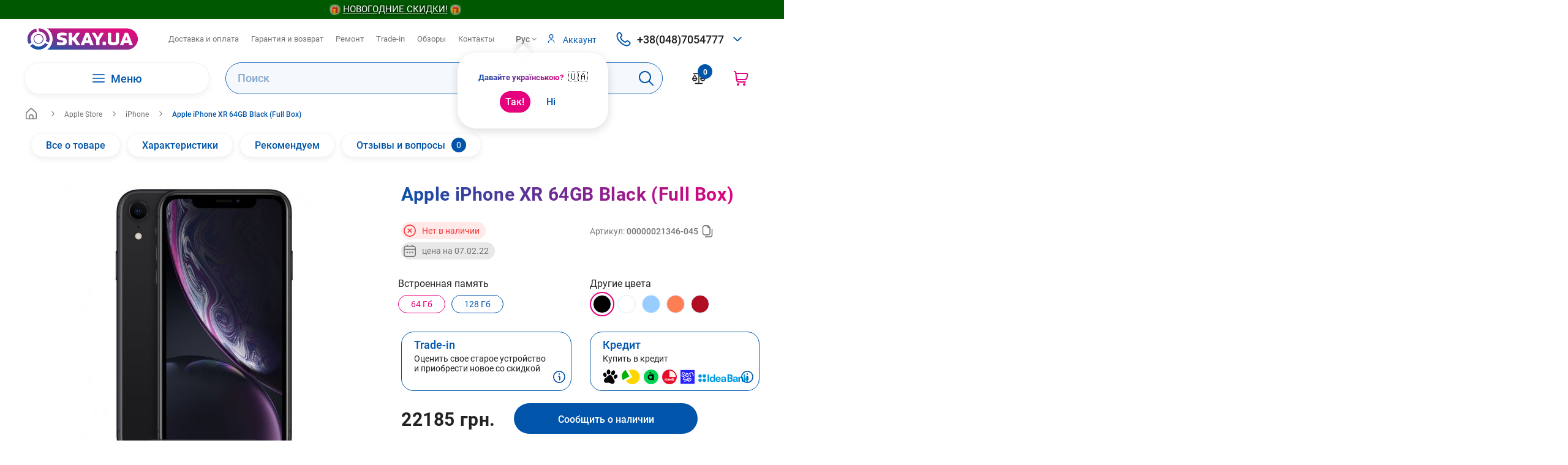

--- FILE ---
content_type: text/html; charset=utf-8
request_url: https://skay.ua/iphone-xr/53118-apple-iphone-xr-64gb-black-full-box.html
body_size: 94675
content:
<!DOCTYPE HTML><html lang="ru" class=" desktop gradeA violetskay" ><head><meta charset="utf-8"/><meta http-equiv="x-ua-compatible" content="ie=edge"><meta name="theme-color" content="#0055AA"><meta name="msapplication-navbutton-color" content="#0055AA"><meta name="apple-mobile-web-app-status-bar-style" content="#0055AA"><meta name="viewport" content="width=device-width, minimum-scale=0.25, maximum-scale=5, initial-scale=1.0"/><title>Apple iPhone XR 64GB Black (Full Box) Купить Одесса, Киев, Украина по цене 22185 грн | Отзывы на Apple iPhone XR 64GB Black (Full Box)в Интернет-Магазине Skay</title><meta name="description" content="ᐉ Заказать Apple iPhone XR 64GB Black (Full Box) по цене 22185 грн ✅ Гарантия на 12 месяцев ✅ Быстрая доставка по Украине ✅ Лучшее качество продукции ✅ Безопасные покупки техники и аксессуаров✅ Высокий уровень сервиса ➤ Закажи сейчас в интернет-магазине Skay"/><meta property="og:description" content="ᐉ Заказать Apple iPhone XR 64GB Black (Full Box) по цене 22185 грн ✅ Гарантия на 12 месяцев ✅ Быстрая доставка по Украине ✅ Лучшее качество продукции ✅ Безопасные покупки техники и аксессуаров✅ Высокий уровень сервиса ➤ Закажи сейчас в интернет-магазине Skay" /><meta name="keywords" content="Apple iPhone XR 64GB Black (Full Box), купить, Одессе, Киеве, цены, отзывы, Украине"/><meta name="generator" content="SkayShop"/><meta name="format-detection" content="telephone=no"><meta property="fb:app_id" content="129984670870121"/><link rel="icon" type="image/vnd.microsoft.icon" href="https://skay.ua/img/favicon.ico?1752836991" /><link rel="apple-touch-icon" href="/apple-touch-icon-precomposed.png"/><link rel="shortcut icon" type="image/x-icon" href="https://skay.ua/img/favicon.ico?1752836991" /><meta property="og:url" content="https://skay.ua/iphone-xr/53118-apple-iphone-xr-64gb-black-full-box.html?v=1.0.2" /><meta property="og:locale" content="ru_RU"/><meta property="og:title" content="Apple iPhone XR 64GB Black (Full Box) Купить Одесса, Киев, Украина по цене 22185 грн | Отзывы на Apple iPhone XR 64GB Black (Full Box)в Интернет-Магазине Skay" /><meta property="og:type" content="product" /><meta property="og:image" content="https://skay.ua/138976/apple-iphone-xr-64gb-black-full-box.jpg" /><meta property="og:image:width" content="968"><meta property="og:image:height" content="504"><meta property="og:image:alt" content="Apple iPhone XR 64GB Black (Full Box)"><meta property="og:description" content="&lt;p&gt;&#1041;&#1077;&#1083;&#1099;&#1081; iPhone XR &ndash; &#1101;&#1090;&#1086; &#1089;&#1084;&#1072;&#1088;&#1090;&#1092;&#1086;&#1085; 2018 &#1075;&#1086;&#1076;&#1072; &#1089;&#1086;&#1079;&#1076;&#1072;&#1085;&#1085;&#1099;&#1081; &#1085;&#1072; &#1073;&#1072;&#1079;&#1077; &#1087;&#1088;&#1086;&#1094;&#1077;&#1089;&#1089;&#1086;&#1088;&#1072; Apple A12 Bionic. &#1042; &#1089;&#1084;&#1072;&#1088;&#1090;&#1092;&#1086;&#1085;&#1077; &#1087;&#1088;&#1080;&#1089;&#1091;&#1090;&#1089;&#1090;&#1074;&#1091;&#1077;&#1090; &#1076;&#1080;&#1089;&#1087;&#1083;&#1077;&#1081; Liquid Retina &#1088;&#1072;&#1079;&#1084;&#1077;&#1088;&#1086;&#1084; 6.1 &#1076;&#1102;&#1081;&#1084;&#1072;, &#1073;&#1099;&#1089;&#1090;&#1088;&#1099;&#1081; Face ID.&lt;/p&gt; &lt;p&gt;&#1052;&#1072;&#1090;&#1077;&#1088;&#1080;&#1072;&#1083; &#1082;&#1086;&#1088;&#1087;&#1091;&#1089;&#1072; &ndash; &#1072;&#1074;&#1080;&#1072;&#1094;&#1080;&#1086;&#1085;&#1085;&#1099;&#1081; &#1072;&#1083;&#1102;&#1084;&#1080;&#1085;&#1080;&#1081;, &#1101;&#1082;&#1088;&#1072;&#1085; &#1085;&#1072;&#1076;&#1077;&#1078;&#1085;&#1086; &#1079;&#1072;&#1097;&#1080;&#1097;&#1077;&#1085; &#1086;&#1089;&#1086;&#1073;&#1086; &#1087;&#1088;&#1086;&#1095;&#1085;&#1099;&#1084; &#1089;&#1090;&#1077;&#1082;&#1083;&#1086;&#1084; &#1086;&#1090; Apple. &#1052;&#1086;&#1076;&#1077;&#1083;&#1100; &#1074;&#1099;&#1087;&#1091;&#1089;&#1082;&#1072;&#1077;&#1090;&#1089;&#1103; &#1074; &#1094;&#1074;&#1077;&#1090;&#1072;&#1093; &#1090;&#1072;&#1082;&#1080;&#1093; &#1094;&#1074;&#1077;&#1090;&#1072;&#1093;: &#1095;&#1077;&#1088;&#1085;&#1099;&#1081;, &#1073;&#1077;&#1083;&#1099;&#1081;, &#1082;&#1088;&#1072;&#1089;&#1085;&#1099;&#1081;, &#1078;&#1077;&#1083;&#1090;&#1099;&#1081;, &#1089;&#1080;&#1085;&#1080;&#1081;, &#1080; &#1082;&#1086;&#1088;&#1072;&#1083;&#1083;&#1086;&#1074;&#1099;&#1081;, &#1086;&#1073;&#1098;&#1077;&#1084;&#1086;&#1084; &#1087;&#1072;&#1084;&#1103;&#1090;&#1080; 64, 128 &#1080; 256 &#1075;&#1073;.&lt;/p&gt; &lt;p&gt;&#1053;&#1072;&#1089;&#1099;&#1097;&#1077;&#1085;&#1085;&#1099;&#1081; &#1094;&#1074;&#1077;&#1090; &#1079;&#1072;&#1076;&#1085;&#1077;&#1081; &#1087;&#1072;&#1085;&#1077;&#1083;&#1080; &#1085;&#1077;&#1074;&#1077;&#1088;&#1086;&#1103;&#1090;&#1085;&#1086; &#1075;&#1083;&#1091;&#1073;&#1086;&#1082;&#1080;&#1081; &#1080; &#1089;&#1086;&#1089;&#1090;&#1072;&#1074;&#1083;&#1103;&#1077;&#1090; 7 &#1089;&#1083;&#1086;&#1077;&#1074; &#1089;&#1087;&#1077;&#1094;&#1080;&#1072;&#1083;&#1100;&#1085;&#1086;&#1075;&#1086; &#1087;&#1086;&#1082;&#1088;&#1099;&#1090;&#1080;&#1103;. &#1047;&#1072;&#1076;&#1085;&#1103;&#1103; &#1087;&#1072;&#1085;&#1077;&#1083;&#1100; &#1089;&#1084;&#1072;&#1088;&#1090;&#1092;&#1086;&#1085;&#1072; &#1074;&#1099;&#1087;&#1086;&#1083;&#1085;&#1077;&#1085;&#1072; &#1080;&#1079; &#1089;&#1090;&#1077;&#1082;&#1083;&#1072;.&lt;/p&gt; &lt;p&gt;&#1050;&#1091;&#1087;&#1080;&#1090;&#1100; iPhone XR - &#1086;&#1079;&#1085;&#1072;&#1095;&#1072;&#1077;&#1090; &#1089;&#1076;&#1077;&#1083;&#1072;&#1090;&#1100;..." /><meta property="product:age_group" content="adult" /><meta property="product:availability" content="pending" /><meta property="product:brand" content="Apple" /><meta property="product:is_product_shareable" content="true" /><meta property="product:price:amount" content="22185" /><meta property="product:price:currency" content="UAH" /><meta property="product:condition" content=" Новый " /><meta name="twitter:site" content="@Skay_ua"><meta name="twitter:card" content="summary" /><meta property="twitter:title" content="Apple iPhone XR 64GB Black (Full Box) Купить Одесса, Киев, Украина по цене 22185 грн | Отзывы на Apple iPhone XR 64GB Black (Full Box)в Интернет-Магазине Skay" /><meta property="twitter:description" content="ᐉ Заказать Apple iPhone XR 64GB Black (Full Box) по цене 22185 грн ✅ Гарантия на 12 месяцев ✅ Быстрая доставка по Украине ✅ Лучшее качество продукции ✅ Безопасные покупки техники и аксессуаров✅ Высокий уровень сервиса ➤ Закажи сейчас в интернет-магазине Skay" /><meta property="twitter:url" content="https://skay.ua/iphone-xr/53118-apple-iphone-xr-64gb-black-full-box.html?v=1.0"/><meta name="robots" content="index,follow"/><meta name="apple-mobile-web-app-capable" content="yes"/><meta name="ctr" content="product"/><meta name="p:domain_verify" content="d35b755bd3ea437cb49e6078de8ed79c"/><meta name="google-site-verification" content="XfG1p5rYoWvT63Hiafyu9E_olC76Mco48RS-Z3xVvjM" /> <script data-keepinline="true">window.onload= function () {
            var width_date = new Date(), width_expires = 'expires=';
            //First reset 
            var yester_date = new Date()
            yester_date.setDate(width_date.getDate() - 2);
            width_expires_del = 'expires='+ yester_date.toGMTString();
            document.cookie = 'window_width=1080; SameSite=Lax; ' + width_expires_del + '; path=/';
            document.cookie = 'window_height=1080; SameSite=Lax; ' + width_expires_del + '; path=/';
            // Cookie deleted    
            
            width_date.setDate(width_date.getDate() + 1);
            width_expires += width_date.toGMTString();
            document.cookie = 'window_width='+window.innerWidth+'; SameSite=Lax; ' + width_expires + '; path=/';
            document.cookie = 'window_height='+window.innerHeight+'; SameSite=Lax; ' + width_expires + '; path=/';
            // Cookie set
        }</script>  <script  data-keepinline="true">(function(w,d,s,l,i){w[l]=w[l]||[];w[l].push({'gtm.start':
		new Date().getTime(),event:'gtm.js'});var f=d.getElementsByTagName(s)[0],
		j=d.createElement(s),dl=l!='dataLayer'?'&l='+l:'';j.async=true;j.src=
		'https://www.googletagmanager.com/gtm.js?id='+i+dl;f.parentNode.insertBefore(j,f);
		})(window,document,'script','dataLayer','GTM-M59MHJH');</script>     
<script data-keepinline="true" src="https://www.googletagmanager.com/gtag/js?id=AW-945980873"></script> <script data-keepinline="true">window.dataLayer = window.dataLayer || [];
              function gtag(){dataLayer.push(arguments);}
              gtag('js', new Date());

              //gtag('config', 'AW-945980873');
              gtag('config', 'AW-945980873', {
                cookie_flags: 'max-age=7200;secure;samesite=none'
              });</script>  <script data-keepinline="true">gtag('event', 'view_item', {
                	'send_to': 'AW-945980873',
                	'value': '22185',
                	'items': [
                	{
                	  'id': '53118',
                	  'google_business_vertical': 'retail'
                	}]
                  });				
				
					var dataLayer = window.dataLayer || [];
					dataLayer.push({ ecommerce: null }); 
					dataLayer.push({
						event: "view_item",
						ecommerce: {
							items: [{
							item_name: "Apple iPhone XR 64GB Black (Full Box)",
							item_id: "53118",
							price: "22185",
							item_category: "iphone-xr",
							}]
						},
						value: '22185',
						items:[{
							id: '53118',
							google_business_vertical: 'retail'
						}]						
					});</script>    <link rel="preload" href="https://skay.ua/themes/skay_2023/img/logo.svg" as="image">   <link type="text/css" href="/modules/magiczoomplus/views/css/magicscroll.css" rel="stylesheet" media="screen" />     <link type="text/css" href="/modules/magiczoomplus/views/css/magiczoomplus.css" rel="stylesheet" media="screen" /><link type="text/css" href="/modules/magiczoomplus/views/css/magiczoomplus.module.css" rel="stylesheet" media="screen" />         <link rel="alternate" hreflang="x-default" href="https://skay.ua/iphone-xr/53118-apple-iphone-xr-64gb-black-full-box.html" /><link rel="alternate" hreflang="ru-ua" href="https://skay.ua/iphone-xr/53118-apple-iphone-xr-64gb-black-full-box.html" /><link rel="alternate" hreflang="uk-ua" href="https://skay.ua/uk/iphone-xr/53118-apple-iphone-xr-64gb-black-full-box.html" /><link rel="canonical" href="https://skay.ua/iphone-xr/53118-apple-iphone-xr-64gb-black-full-box.html" />    <style id="critical-css">@font-face{font-family:'Roboto';font-display:swap;src:url('https://skay.ua/themes/skay_2023/css/../fonts/Roboto-Regular.woff2') format('woff2');font-weight:400;font-style:normal}@font-face{font-family:'Roboto';font-display:swap;src:url('https://skay.ua/themes/skay_2023/css/../fonts/Roboto-Medium.woff2') format('woff2');font-weight:500;font-style:normal}@font-face{font-family:'Roboto';font-display:swap;src:url('https://skay.ua/themes/skay_2023/css/../fonts/Roboto-Bold.woff2') format('woff2');font-weight:700;font-style:normal}@-ms-viewport{width:device-width}.full-width{width:100vw;position:relative;margin-left:-50vw;left:50%}@media (max-width:1023px){.header-menu{border-bottom:1px solid #e8e8e8;padding:20px 0}.header-menu .sub,.header-menu .sub-menu{position:fixed;padding:20px 0;top:84px;right:0;bottom:0;left:0;background-color:#fff;overflow-x:hidden;overflow-y:auto;-webkit-transform:translateX(110%);-ms-transform:translateX(110%);transform:translateX(110%);display:-webkit-box;display:-ms-flexbox;display:flex;-webkit-box-orient:vertical;-webkit-box-direction:normal;-ms-flex-direction:column;flex-direction:column}.header-menu .sub-menu .sub-menu{bottom:auto}.header-menu .header-menu-catalog{display:grid;grid-template-columns:1fr 1fr;grid-gap:10px;padding:20px}.header-menu .header-menu-catalog>li{display:-webkit-box;display:-ms-flexbox;display:flex;-webkit-box-orient:vertical;-webkit-box-direction:normal;-ms-flex-direction:column;flex-direction:column;margin:0}.header-menu .header-menu-catalog>li>a{-webkit-box-flex:1;-ms-flex:auto;flex:auto;-webkit-box-orient:vertical;-webkit-box-direction:normal;-ms-flex-direction:column;flex-direction:column;-webkit-box-pack:center;-ms-flex-pack:center;justify-content:center;min-height:135px;padding:15px;background:#fff;border:1px solid #f2f2f2;-webkit-box-shadow:0 4px 8px rgba(0,0,0,.06);box-shadow:0 4px 8px rgba(0,0,0,.06);border-radius:30px;text-align:center;color:#747474;font-size:20px}.header-menu .header-menu-catalog>li>a>b>svg{margin:0 0 10px;width:40px}.header-menu .header-menu-catalog>li>a>span{-webkit-box-flex:unset;-ms-flex:unset;flex:unset}.header-menu .header-menu-catalog>li>a>b{color:#05a}.header-menu .header-menu-catalog>li>a>i{display:none}}.products-item-colors{margin:-5px 0 5px;display:-webkit-box;display:-ms-flexbox;display:flex;-webkit-box-pack:center;-ms-flex-pack:center;justify-content:center;-ms-flex-wrap:wrap;flex-wrap:wrap}.products-item-color{width:15px;height:15px;margin:5px;border-radius:50%;position:relative}.products-item-color-empty{width:15px;height:15px;margin:5px;border-radius:50%;position:relative;background-color:transparent;color:transparent}.products-item-color:before{content:'';position:absolute;top:-5px;right:-5px;bottom:-5px;left:-5px;border-radius:50%;border:1px solid transparent}.products-item-color:after{content:'';position:absolute;top:0;right:0;bottom:0;left:0;border:1px solid #daebfb;background-color:currentColor;border-radius:50%}.products-item-color.active:before{border-color:#05a}.products-more-btn{position:absolute;left:50%;bottom:0;-webkit-transform:translateX(-50%);-ms-transform:translateX(-50%);transform:translateX(-50%);z-index:69}@media (max-width:1023px){.products-item-colors{display:none}}.newsletter{padding:48px 0;background-color:#05a;color:#fff}body:not(#module-ambjolisearch-jolisearch) .newsletter{margin-top:40px}.newsletter .container{display:-webkit-box;display:-ms-flexbox;display:flex;-webkit-box-align:center;-ms-flex-align:center;align-items:center;-webkit-box-pack:center;-ms-flex-pack:center;justify-content:center}.newsletter-info{min-width:1px;margin-right:40px;width:400px}.newsletter-title{font-size:20px;font-weight:700}.newsletter-form{display:-webkit-box;display:-ms-flexbox;display:flex;-webkit-box-align:center;-ms-flex-align:center;align-items:center;min-width:1px;width:632px}.newsletter-form .form-block{margin:0 10px 0 0;-webkit-box-flex:1;-ms-flex:auto;flex:auto;min-width:1px}.newsletter-form-submit{min-width:170px}.foot img{max-width:none}.footer-contacts .logo{-ms-flex-item-align:start;align-self:flex-start;margin-bottom:20px;max-width:170px}.foot .footer-payments{margin-right:30px}.foot .footer-payments:last-child{margin-right:0}.full-width{width:calc(100vw - 10px);position:relative;margin-left:-50vw;left:50%}@media (max-width:1199px){.newsletter{padding:40px 0}}.product-item-rating{display:flex;justify-content:center}@media (max-width:1024px){.product-item-rating{display:none}}.stars span.selected svg{color:#ffb800}.stars-item-block{display:flex;align-items:center;gap:10px;margin-bottom:10px}.stars-item-block .stars{display:flex}.stars-item-block .stars span{line-height:1}.stars-item-block .comments-count{display:flex;align-items:center;gap:5px;font-size:14px;line-height:1}.stars-item-block .comments-count svg{display:block}.MagicZoom{-webkit-box-sizing:border-box;box-sizing:border-box}.MagicZoom{display:inline-block;outline:0!important;font-size:0!important;line-height:100%!important;direction:ltr!important;position:relative;z-index:1;margin:0 auto;vertical-align:middle;-webkit-touch-callout:none;-webkit-backface-visibility:hidden;backface-visibility:hidden}.MagicZoom{-webkit-transform:translate3d(0,0,0);-ms-touch-action:pan-y;touch-action:pan-y}.MagicZoom img{border:0!important;margin:0!important;outline:0!important;padding:0!important}.MagicZoom>img{width:100%;height:auto}a[data-zoom-id]{display:inline-block;line-height:0;outline:0}a[data-zoom-id] img{padding-bottom:4px;border:0;border-bottom:2px solid transparent;box-sizing:border-box}div.MagicToolboxContainer{text-align:center}div.MagicToolboxSelectorsContainer{clear:both}div.MagicToolboxSelectorsContainer a{display:inline-block;margin:4px}div.MagicToolboxSelectorsContainer img{max-width:100%}div.MagicToolboxContainer.selectorsBottom .MagicToolboxSelectorsContainer{padding-top:5px}.hidden-important{display:none!important}.magic-slide{display:none}.magic-slide.mt-active{display:block}html{font-family:sans-serif;-ms-text-size-adjust:100%;-webkit-text-size-adjust:100%}body{margin:0}aside,header,main,nav,section{display:block}a{background-color:transparent}h1{font-size:2em;margin:.67em 0}svg:not(:root){overflow:hidden}button,input,select,textarea{color:inherit;font:inherit;margin:0}button{overflow:visible}button,select{text-transform:none}button,input[type=submit]{-webkit-appearance:button}button::-moz-focus-inner,input::-moz-focus-inner{border:0;padding:0}input{line-height:normal}input[type=checkbox],input[type=radio]{-webkit-box-sizing:border-box;-moz-box-sizing:border-box;box-sizing:border-box;padding:0}textarea{overflow:auto}*{-webkit-box-sizing:border-box;-moz-box-sizing:border-box;box-sizing:border-box}:after,:before{-webkit-box-sizing:border-box;-moz-box-sizing:border-box;box-sizing:border-box}html{font-size:10px}body{font-family:Roboto,Helvetica,Arial,sans-serif;font-size:13px;line-height:1.42857143;color:#333;background-color:#fff}button,input,select,textarea{font-family:inherit;font-size:inherit;line-height:inherit}a{text-decoration:none}a:not([class]){background:0 0;color:#000}img{vertical-align:middle}.img-responsive{display:block;max-width:100%;height:auto}.container{padding-right:15px;padding-left:15px;margin-right:auto;margin-left:auto}.col-xs-12,.col-xs-4,.col-xs-8{float:left}.col-sm-10,.col-sm-2,.col-sm-4,.col-xs-12,.col-xs-4,.col-xs-8{position:relative;min-height:1px;padding-left:10px;padding-right:10px}.col-xs-12{width:100%}.col-xs-8{width:66.66666667%}.col-xs-4{width:33.33333333%}.clearfix:after,.clearfix:before,.container-fluid:after,.container-fluid:before,.container:after,.container:before,.row:after,.row:before{display:table;content:" "}.clearfix:after,.container-fluid:after,.container:after,.row:after{clear:both}.hide{display:none!important}.show{display:block!important}.hidden{display:none!important;visibility:hidden!important}:root{--container-padding:20px;--plyr-color-main:#0055AA;--plyr-audio-control-background-hover:#0055AA;--plyr-audio-control-color:#222222;--content-gap:20px;--header-height:84px}@media (min-width:768px){.col-sm-10,.col-sm-2,.col-sm-4{float:left}.col-sm-10{width:83.33333333%}.col-sm-4{width:33.33333333%}.col-sm-2{width:16.66666667%}:root{--container-padding:32px}}@media (min-width:1200px){:root{--container-padding:40px}}.h4{font-weight:700;font-size:24px;color:#222}*{margin:0;padding:0;-webkit-box-sizing:border-box;box-sizing:border-box}:after,:before{-webkit-box-sizing:inherit;box-sizing:inherit}html{overflow-x:hidden;display:-webkit-box;display:-ms-flexbox;display:flex;position:relative}@media (min-width:1024px){html{scrollbar-color:#DAEBFB #F2F2F2;scrollbar-width:thin}html::-webkit-scrollbar{width:10px;height:10px;border-radius:12px}html::-webkit-scrollbar-track{background:#f2f2f2;border-radius:12px;border:0}html::-webkit-scrollbar-thumb{background:#daebfb;border-radius:12px;border:0}}body{font-family:Roboto,sans-serif;color:#747474;-webkit-font-smoothing:subpixel-antialiased;-moz-font-smoothing:subpixel-antialiased;-webkit-text-size-adjust:100%;-moz-text-size-adjust:100%;-ms-text-size-adjust:100%;text-size-adjust:100%;background-color:#fff;overflow:hidden;min-width:320px;width:100%;display:-webkit-box;display:-ms-flexbox;display:flex;-webkit-box-orient:vertical;-webkit-box-direction:normal;-ms-flex-direction:column;flex-direction:column;min-height:100vh;position:relative;line-height:1.16;font-size:16px}body:after{content:'';position:absolute;top:0;right:0;bottom:0;left:0;z-index:600;background-color:rgba(34,34,34,.6);opacity:0;visibility:hidden}@media (max-width:360px){.logo img{max-width:36vw}}@media (max-width:320px){body{min-width:200px}.logo img{max-width:35vw}.logo{margin-left:35px}}@media (max-width:240px){.logo img{max-width:24vw}div.products-item-cost{font-size:16px}}a{color:#05a;text-decoration:none}b,strong{font-weight:700}h1,h3{font-weight:700}button,input,select,textarea{color:#747474;font:inherit;margin:0;border:none;background-color:#fff}input{padding-top:0;padding-bottom:0}::-moz-placeholder{color:#747474}:-ms-input-placeholder{color:#747474}::-webkit-input-placeholder{color:#747474}button,input[type=submit]{-webkit-appearance:button;-moz-appearance:button;appearance:button}img{border:0}ul{list-style:none}.container{margin-left:auto;margin-right:auto;width:calc(1350px + var(--container-padding) * 2);padding-left:var(--container-padding);padding-right:var(--container-padding);max-width:100%}.clearfix:after{display:table;line-height:0;content:'';clear:both}.flex-row{margin-left:-16px;margin-right:-16px;display:-webkit-box;display:-ms-flexbox;display:flex}.flex-row-item{padding-left:16px;padding-right:16px}use{fill:currentColor}.header-menu a>span.upper-case{text-transform:uppercase;flex:none;display:inline}.item-skay-stickers{padding-top:7px}.item-skay-stickers span{font-family:Roboto,sans-serif;font-size:11px;font-weight:600;line-height:1;letter-spacing:.9px;color:#fff;padding:6px 12px;text-align:center;border-radius:15px;height:fit-content;width:fit-content}.item-skay-stickers{min-height:24px;position:absolute;top:-6px;left:0}.sticker-bank{min-height:25px;margin-left:3px}.sticker-bank .payments-count{position:absolute;width:15px;height:15px;border-radius:100%;background-color:#fff;color:#000;box-shadow:0 0 2px 0 rgba(0,0,0,.3);font-size:7pt;font-weight:500;text-align:center;line-height:15px;top:10px;left:15px;align-content:center}@media (max-width:993px){.sticker-bank .payments-count{width:18px;height:18px;font-size:9pt}}.stickers3-of-3{bottom:-60px;left:-4px;position:absolute;display:flex;align-items:center;justify-content:center}.stickers2-of-3{bottom:-30px;left:-4px;position:absolute;display:flex;align-items:center;justify-content:center}.stickers1-of-3{bottom:0;left:-4px;position:absolute;display:flex;align-items:center;justify-content:center}@media (min-width:768px) and (max-width:1023px){.item-skay-stickers{transform:scale(.7);left:-20px;transform:scale(.6)}}@media (max-width:767px){img{max-width:100%}.item-skay-stickers{transform:scale(.7)}}@media (max-width:1023px){:root{--header-height:100px}.h4{font-size:20px}body{padding-top:var(--header-height)}.hidden-tablet{display:none!important}}@media (min-width:1024px){.visible-tablet{display:none!important}}.btn{display:-webkit-inline-box;display:-ms-inline-flexbox;display:inline-flex;-webkit-box-align:center;-ms-flex-align:center;align-items:center;-webkit-box-pack:center;-ms-flex-pack:center;justify-content:center;height:50px;color:#fff;border:0;background:#05a;padding:0 24px;font-weight:500;max-width:100%;font-size:16px;line-height:1.2;border-radius:30px}.btn svg{-webkit-box-flex:0;-ms-flex:none;flex:none}.btn>:not(:last-child){margin-right:10px}.btn.disabled{color:#b0b0b0;background-color:#e8e8e8;border-radius:30px}.btn-alt{background-color:#e6007d}.btn-transparent{background-color:transparent;color:#05a}.btn-border{background-color:transparent;color:#05a;border:2px solid #05a}.btn-full-width{display:-webkit-box;display:-ms-flexbox;display:flex;width:100%}.checkbox-label{display:-webkit-box;display:-ms-flexbox;display:flex;position:relative;font-size:16px;padding:6px 15px;border-radius:30px}.extra-service-checkbox-label{justify-content:space-between}@media (max-width:1023px){.checkbox-label{padding:4px 16px;min-height:48px;-webkit-box-align:center;-ms-flex-align:center;align-items:center}}@media (max-width:360px){.checkbox-label{padding:4px 0}}@media (max-width:320px){.checkbox-label{margin-left:-10px}.footer-social-links,.footer-tels{scale:0.8}}.checkbox-label-icon{-webkit-box-flex:0;-ms-flex:none;flex:none;width:18px;height:18px;display:-webkit-box;display:-ms-flexbox;display:flex;justify-content:center;-webkit-box-pack:center;-ms-flex-pack:center;-webkit-box-align:center;-ms-flex-align:center;align-items:center;border:1px solid #05a;border-radius:3px;background-color:#fff;color:#fff;margin-right:12px}.checkbox-label-icon svg{opacity:0}.checkbox-label-title{min-width:1px;-ms-flex-item-align:center;align-self:center;color:#05a;margin-right:10px}.checkbox-label-title:last-child{margin-right:0}.checkbox-label-desc{-ms-flex-item-align:center;align-self:center;font-size:14px;color:#747474}.radio-label{display:-webkit-inline-box;display:-ms-inline-flexbox;display:inline-flex;position:relative;font-size:16px;padding:6px 15px;border-radius:30px}.radio-label.active{background-color:#daebfb}.radio-label.active .radio-label-icon{border-color:#05a}.radio-label.active .radio-label-icon:before{opacity:1}.radio-label-icon{-webkit-box-flex:0;-ms-flex:none;flex:none;margin-right:12px;width:20px;height:20px;border:2px solid #9a9a9a;border-radius:50%;position:relative}.radio-label-icon:before{content:'';position:absolute;width:10px;height:10px;border-radius:50%;left:50%;top:50%;margin:-5px 0 0 -5px;opacity:0;background-color:#05a}.radio-label-title{min-width:1px;-ms-flex-item-align:center;align-self:center}.checkbox-input,.radio-input{position:absolute;left:0;top:0;width:18px;height:18px;opacity:0}.form-block{display:block;margin-bottom:20px;position:relative}.form-block:last-child{margin-bottom:0}.form-block .input-block{border-radius:30px}.form-block.value .input-placeholder{font-size:10px;-webkit-transform:translateY(-21px);-ms-transform:translateY(-21px);transform:translateY(-21px)}.form-block.value .input-block input{box-shadow:0 0 0 1px #05a;border:1px solid #05a}.form-block.value:not(.not-valid):not(.valid) .input-clear{opacity:1;visibility:visible}.input-block{position:relative;display:block}.input-placeholder{position:absolute;font-size:14px;top:17px;left:10px;padding:0 10px;height:16px;display:-webkit-box;display:-ms-flexbox;display:flex;-webkit-box-orient:vertical;-webkit-box-direction:normal;-ms-flex-direction:column;flex-direction:column;-webkit-box-pack:center;-ms-flex-pack:center;justify-content:center;white-space:nowrap;max-width:calc(100% - 20px);overflow:hidden;-o-text-overflow:ellipsis;text-overflow:ellipsis;z-index:6;background-color:#fff;border-radius:8px;color:#747474}@media (max-width:1023px){.input-placeholder{font-size:16px}}.input-icons{position:absolute;width:24px;height:24px;right:12px;top:13px}.input-icons svg{position:absolute;left:0;top:0}.input-icon{opacity:0;visibility:hidden}.input-clear{width:100%;height:100%;display:block}.input-clear{color:#b0b0b0}.input-not-valid{color:#f83b3b}.input-valid{color:#009c00}.form-block-alert{position:absolute;left:20px;right:20px;color:#f83b3b;top:100%;white-space:nowrap;-o-text-overflow:ellipsis;text-overflow:ellipsis;overflow:hidden;font-size:12px;height:20px;display:-webkit-box;display:-ms-flexbox;display:flex;-webkit-box-orient:vertical;-webkit-box-direction:normal;-ms-flex-direction:column;flex-direction:column;-webkit-box-pack:center;-ms-flex-pack:center;justify-content:center;opacity:0;visibility:hidden}.input{display:block;width:100%;height:50px;border:1px solid #05a;background:#fff;padding:0 48px 0 20px;-webkit-appearance:none;-moz-appearance:none;appearance:none;border-radius:30px;-webkit-box-shadow:none;box-shadow:none;color:#222;line-height:1.2;-o-text-overflow:ellipsis;text-overflow:ellipsis;font-size:16px}.input:-webkit-autofill{-webkit-text-fill-color:#222222;background-color:transparent}.input:-webkit-autofill::first-line{font-family:Roboto,sans-serif}input:-webkit-autofill{-webkit-animation-name:onAutoFillStart;animation-name:onAutoFillStart}::-webkit-search-cancel-button{-webkit-appearance:none;appearance:none;display:none}.textarea{height:140px;resize:none;padding-top:12px;padding-bottom:12px}.select{position:relative;white-space:nowrap;display:flex;align-items:baseline}.select-links .select-list li:last-child a{margin-bottom:0}.select-input.disabled .select-toggle{color:#b0b0b0;border-color:#e8e8e8}.select-input .select-list{width:100%;left:0;-webkit-transform:none;-ms-transform:none;transform:none}.select-toggle{display:-webkit-box;display:-ms-flexbox;display:flex;-webkit-box-align:center;-ms-flex-align:center;align-items:center;height:30px;padding:0 14px;font-size:16px;font-weight:500;border-radius:30px}@media (max-width:1023px){.input{font-size:16px}.select-toggle{font-size:16px;height:48px;padding:0 16px}.select-list>li>a{font-size:16px;padding:0 16px;min-height:48px}}.select-toggle.input .select-value{-webkit-box-flex:1;-ms-flex:auto;flex:auto;font-size:16px}.select-toggle.input .select-arrow{margin-left:16px;width:16px;height:16px}.select-value{min-width:1px;overflow:hidden;-o-text-overflow:ellipsis;text-overflow:ellipsis;white-space:nowrap}.select-toggle .head-tel{margin-right:10px}.select-toggle.input{height:48px;padding:0 20px;font-size:16px;border:1px solid #05a;color:#747474;position:relative;font-weight:400}.select-arrow{-webkit-box-flex:0;-ms-flex:none;flex:none}.select-list{position:absolute;background:#fff;border:1px solid #ddd;border-radius:10px;-webkit-box-shadow:0 4px 8px rgba(0,0,0,.06);box-shadow:0 4px 8px rgba(0,0,0,.06);left:50%;-webkit-transform:translateX(-50%);-ms-transform:translateX(-50%);transform:translateX(-50%);top:100%;z-index:169;padding:0 10px 10px;opacity:0;visibility:hidden;max-height:256px;overflow:hidden;overflow-y:auto;scrollbar-color:#DAEBFB #F2F2F2;scrollbar-width:thin}.select-list::-webkit-scrollbar{width:40px;height:40px;border-radius:600px}.select-list::-webkit-scrollbar-track{background:#f2f2f2;border-radius:600px;border:15px solid transparent;background-clip:padding-box}.select-list::-webkit-scrollbar-thumb{background:#daebfb;border-radius:600px;border:15px solid transparent;background-clip:padding-box}.select-list>li{margin-bottom:2px;padding:4px 6px;display:flex;align-items:start;border-radius:6px;font-size:16px;font-weight:400}.select-list>li:first-child{margin-top:10px}.submenu-container a{color:#05a}iframe{display:block;border:0}.slider-dots{display:-webkit-box;display:-ms-flexbox;display:flex;-webkit-box-pack:center;-ms-flex-pack:center;justify-content:center;margin:20px 0;bottom:auto!important}@media (max-width:1023px){.slider-dots{margin:16px 0}}.slider-dots:first-child{margin-top:0}.modal{position:fixed;top:0;right:0;bottom:0;left:0;z-index:666666}.modal:not(.active){opacity:0;visibility:hidden}.modal-wrapp{width:100%;height:100%;display:-webkit-box;display:-ms-flexbox;display:flex;background:rgba(34,34,34,.4);padding:30px var(--container-padding);overflow:hidden;overflow-y:scroll;outline:0;scrollbar-color:#DAEBFB #F2F2F2;scrollbar-width:thin}.modal-wrapp::-webkit-scrollbar{width:10px;height:10px;border-radius:12px}.modal-wrapp::-webkit-scrollbar-track{background:#f2f2f2;border-radius:12px;border:0}.modal-wrapp::-webkit-scrollbar-thumb{background:#daebfb;border-radius:12px;border:0}.modal-body{background:#fff;border:1px solid #f2f2f2;-webkit-box-shadow:0 4px 8px rgba(0,0,0,.06);box-shadow:0 4px 8px rgba(0,0,0,.06);border-radius:30px;-webkit-box-flex:0;-ms-flex:none;flex:none;min-height:1px;width:690px;max-width:100%;margin:auto;padding:30px;-webkit-transform:scale(.9);-ms-transform:scale(.9);transform:scale(.9);position:relative;display:-webkit-box;display:-ms-flexbox;display:flex;-webkit-box-orient:vertical;-webkit-box-direction:normal;-ms-flex-direction:column;flex-direction:column}@media (max-width:560px){.full-screen-modal .modal-wrapp{padding:0}.full-screen-modal .modal-body{margin:0;border-radius:0;overflow-y:auto}}.modal-head{display:-webkit-box;display:-ms-flexbox;display:flex;-webkit-box-align:start;-ms-flex-align:start;align-items:flex-start;margin-bottom:30px}.modal-head .modal-title{-ms-flex-item-align:center;align-self:center;margin:0 20px 0 0}.modal-head.modal-head-back a.modal-close-btn{margin-right:20px}.modal-title{font-weight:700;font-size:24px;margin-bottom:30px;letter-spacing:.02em;color:#222;-webkit-box-flex:1;-ms-flex:auto;flex:auto;min-width:1px}.modal-title:last-child{margin:0}.modal-close-btn{width:36px;height:36px;display:grid;place-items:center;z-index:66;color:inherit}::-webkit-inner-spin-button,::-webkit-outer-spin-button{-webkit-appearance:none;appearance:none;margin:0}::-webkit-file-upload-button,::file-selector-button{display:none;-webkit-appearance:none;appearance:none}:root{--overlap:25px}.header{background:#fff;z-index:666}.header-lang{background:#fff;z-index:665;top:104px}.lang-desktop-header{border-radius:30px;box-shadow:0 4px 15px rgba(0,0,0,.15);z-index:666;color:#000;background:#fff;right:0;position:absolute;width:246px;height:124px;left:-81px;top:37px}.lang-desktop-header::after{content:"";position:absolute;top:-10px;left:98px;width:18px;height:18px;background:var(--bg);transform:rotate(45deg);border-radius:4px;box-shadow:-5px -5px 12px rgba(20,30,55,.15)}.header-lang-body{display:flex;flex-direction:column;align-items:center;justify-content:center;margin-top:30px}.header-lang-btns{margin-top:15px}.title-body .title{background:-o-linear-gradient(189.61deg,#e6007d -2.58%,#05a 105.79%);background:linear-gradient(260.39deg,#e6007d -2.58%,#05a 105.79%);-webkit-background-clip:text;-webkit-text-fill-color:transparent;text-transform:none;width:145px;font-weight:700;font-size:10pt}.switch-lang-btn{border-radius:20px;width:50px;height:35px;font-weight:500}.switch-lang-btn-yes{border:1px solid #e6007d;background-color:#e6007d;color:#fff;margin-right:5px}@media (min-width:1024px){.header{position:relative;height:134px}}@media (max-width:1023px){.header{position:fixed;left:0;right:0;top:28.5px;border-radius:0 0 30px 30px;-webkit-box-shadow:0 4px 8px rgba(0,0,0,.06);box-shadow:0 4px 8px rgba(0,0,0,.06)}.header-lang{position:fixed;left:0;right:0;top:calc(var(--header-height) - var(--overlap));height:88px;border-radius:0 0 30px 30px;box-shadow:0 4px 8px rgba(0,0,0,.06);z-index:665}.header-lang-body{display:flex;flex-direction:row;align-items:center;justify-content:center;margin-top:0}.header-lang>*{position:relative;top:calc(var(--overlap) + 15px);margin-left:15px;color:#000}.header-lang .title-body{display:flex;flex-direction:row;margin-top:6px;align-items:center}.header-lang .header-lang-btns{display:flex;flex-direction:row;margin-top:0;margin-right:10px;margin-left:10px}}.head .container{display:-webkit-box;display:-ms-flexbox;display:flex;-webkit-box-align:center;-ms-flex-align:center;align-items:center;margin-top:10px}.logo{display:block;margin-right:30px;-webkit-box-flex:0;-ms-flex:none;flex:none}.logo img{display:block}.head-menu{display:-webkit-box;display:-ms-flexbox;display:flex;margin:0 -10px;padding-right:30px;font-size:13px}@media (max-width:1199px){.head-menu{display:none}}.head-menu:last-child{padding-right:0}.head-menu li{padding:0 10px}.head-menu li:first-child{padding-left:25px}.head-menu a{color:inherit}.head-selects{margin-left:auto;display:-webkit-box;display:-ms-flexbox;display:flex;-webkit-box-align:center;-ms-flex-align:center;align-items:center}.head-selects .select-toggle{color:#747474}.head-select-contacts .select-toggle{height:40px;padding:0 24px}.head-select-contacts .select-toggle .select-arrow{color:#05a}.head-select-contacts .select-toggle .head-tel{padding:0}.head-select-contacts .select-list{width:268px;padding:20px;border-radius:30px;max-height:none}.head-tel{display:-webkit-box;display:-ms-flexbox;display:flex;font-size:18px;font-weight:500;color:#222;-webkit-box-align:center;-ms-flex-align:center;align-items:center;height:40px;-webkit-box-pack:center;-ms-flex-pack:center;justify-content:center;padding:0 24px;border-radius:30px}.head-tel svg{color:#05a;-webkit-box-flex:0;-ms-flex:none;flex:none;margin-right:10px}.head-tels{margin-bottom:20px;white-space:nowrap}.head-tels:last-child{margin-bottom:0}.head-messengers{display:-webkit-box;display:-ms-flexbox;display:flex;margin:10px -10px;-webkit-box-align:center;-ms-flex-align:center;align-items:center;-webkit-box-pack:center;-ms-flex-pack:center;justify-content:center;padding-bottom:10px}.head-messengers li{padding:0 10px}.footer-tels .li-footer-messengers{margin-bottom:0;margin-top:20px}.head-messengers a{display:block}.head-messengers a img{display:block;width:36px}@media (min-width:1024px){.header-body{right:0;bottom:0;left:0;-webkit-box-shadow:0 4px 8px transparent;box-shadow:0 4px 8px transparent;z-index:66;background-color:#fff}}.header-body .container{display:-webkit-box;display:-ms-flexbox;display:flex;-webkit-box-align:center;-ms-flex-align:center;align-items:center;height:var(--header-height)}.header-search{-webkit-box-flex:1;-ms-flex:auto;flex:auto;min-width:1px;margin-right:30px;position:relative}@media (max-width:1023px){.header-search{position:absolute;left:0;right:0;top:-1px;bottom:0;border-radius:0 0 30px 30px;z-index:66;background-color:#fff;display:-webkit-box;display:-ms-flexbox;display:flex;-webkit-box-orient:vertical;-webkit-box-direction:normal;-ms-flex-direction:column;flex-direction:column;-webkit-box-pack:center;-ms-flex-pack:center;justify-content:center;padding:0 calc(var(--container-padding) + 40px) 0 var(--container-padding);margin:0;opacity:0;visibility:hidden;-webkit-transform:translateY(-100%);-ms-transform:translateY(-100%);transform:translateY(-100%)}}.header-search .form-block{margin:0;position:relative;z-index:2}.header-search .input-placeholder{background-color:#f5f8fc;color:#86a9cb;font-weight:500;font-size:18px;top:17px}.search_block_top{display:contents}.header-search .search-input-wrap{height:auto;display:block;border:1px solid #05a;background-color:#f5f8fc;border-radius:30px}.header-search .input{background-color:#f5f8fc;font-size:18px;height:50px;width:100%;padding:0;padding-left:15px;border:none}.header-search-close{position:absolute;right:var(--container-padding);top:50%;margin-top:-12px;color:#e6007d}.header-search-close svg{display:block}.header-search-submit{position:absolute;border:0;background:0 0;color:#05a;right:15px;top:50%;margin-top:-12px;z-index:6}.header-search-submit svg{display:block}.header-links{display:-webkit-box;display:-ms-flexbox;display:flex}.header-links a{display:-webkit-box;display:-ms-flexbox;display:flex;-webkit-box-align:center;-ms-flex-align:center;align-items:center;height:50px;padding:0 18px;border-radius:30px;font-weight:500}.header-links a svg{-webkit-box-flex:0;-ms-flex:none;flex:none}.header-links a.header-cart{color:#e6007d}.header-nav{background:#fff}@media (min-width:1024px){.header-nav{position:relative;border:1px solid #f2f2f2;margin-right:26px;-webkit-box-flex:0;-ms-flex:none;flex:none;-webkit-box-shadow:0 4px 8px rgba(0,0,0,.06);box-shadow:0 4px 8px rgba(0,0,0,.06);border-radius:25px}.header-links .header-count{right:0;top:-12px}}@media (max-width:1023px){.header-search-submit{right:calc(var(--container-padding) + 40px + 15px)}.header-nav{position:fixed;z-index:666;top:0;right:0;bottom:0;left:0;overflow:hidden;opacity:0;visibility:hidden;-webkit-transform:translateX(-100%);-ms-transform:translateX(-100%);transform:translateX(-100%)}.header-title-link{display:flex;align-items:center;justify-content:center}.header-title-link svg{margin-left:4px}}.header-catalog-open{border-radius:25px;display:-webkit-box;display:-ms-flexbox;display:flex;-webkit-box-align:center;-ms-flex-align:center;align-items:center;-webkit-box-pack:center;-ms-flex-pack:center;justify-content:center;width:300px;height:50px;font-size:18px;font-weight:500;position:relative;z-index:606}.header-catalog-open svg{-webkit-box-flex:0;-ms-flex:none;flex:none;margin-right:10px}.header-nav-body{position:absolute;left:0;right:0;top:0}@media (min-width:1024px){.header-nav-body{z-index:600;-webkit-box-shadow:0 4px 8px rgba(0,0,0,.06);box-shadow:0 4px 8px rgba(0,0,0,.06);border-radius:25px}#mega_menu_plus .submenu.menu-item-has-children.item-of-main-menu>a>i{float:inline-end;position:relative}.header-menu .main-menu-wrap>li{border-bottom:none;padding:0 10px;background-color:#fff;width:100%}.header-menu .main-menu-wrap>li>a{line-height:1.42857;border-radius:0;display:inline-flex;align-items:center;justify-content:space-between;border-radius:30px}.header-menu .main-menu-wrap>li>a b{color:#05a;margin-top:4px;margin-right:6px}.header-menu .main-menu-wrap>li:last-child,.header-menu .main-menu-wrap>li:nth-last-child(3),.main-menu-wrap.mg-menu{border-bottom-right-radius:30px;border-bottom-left-radius:30px}}@media (max-width:1023px){.header-nav-body{bottom:0;display:-webkit-box;display:-ms-flexbox;display:flex;-webkit-box-orient:vertical;-webkit-box-direction:normal;-ms-flex-direction:column;flex-direction:column}}@media (min-width:1024px){.header-nav-body{display:none;opacity:0;visibility:hidden}}.header-nav-header{padding:20px;border-bottom:1px solid #e8e8e8;-webkit-box-flex:0;-ms-flex:none;flex:none;height:134px;display:-webkit-box;display:-ms-flexbox;display:flex;-webkit-box-orient:vertical;-webkit-box-direction:normal;-ms-flex-direction:column;flex-direction:column;-webkit-box-pack:center;-ms-flex-pack:center;justify-content:center;position:relative}.header-nav-head{display:-webkit-box;display:-ms-flexbox;display:flex;-webkit-box-align:center;-ms-flex-align:center;align-items:center;margin-bottom:16px;-webkit-box-pack:justify;-ms-flex-pack:justify;justify-content:space-between}.header-nav-close{-webkit-box-flex:0;-ms-flex:none;flex:none;width:48px;height:48px;display:-webkit-box;display:-ms-flexbox;display:flex;-webkit-box-align:center;-ms-flex-align:center;align-items:center;-webkit-box-pack:center;-ms-flex-pack:center;justify-content:center}.header-nav-cabinet{padding:10px 20px 0;display:-webkit-box;display:-ms-flexbox;display:flex;font-size:18px}.header-nav-cabinet li:not(:last-child){padding-right:18px;position:relative}.header-nav-cabinet li:not(:last-child):after{content:'/';position:absolute;right:9px;top:0;-webkit-transform:translateX(50%);-ms-transform:translateX(50%);transform:translateX(50%)}.header-nav-cabinet a{display:block;padding:4px;margin:-4px;color:inherit}.header-nav-selects{display:-webkit-box;display:-ms-flexbox;display:flex;-webkit-box-align:center;-ms-flex-align:center;align-items:center}.header-nav-selects-list{display:-webkit-box;display:-ms-flexbox;display:flex;-webkit-box-align:center;-ms-flex-align:center;align-items:center}.header-nav-selects-list:not(:last-child){margin-right:20px}.header-nav-selects-list li:not(:last-child){position:relative;margin-right:1px}.header-nav-selects-list li:not(:last-child):after{content:'';position:absolute;width:1px;height:30px;left:100%;top:50%;margin-top:-15px;background-color:#b0b0b0}.header-nav-selects-list a,.header-nav-selects-list b{display:-webkit-box;display:-ms-flexbox;display:flex;-webkit-box-align:center;-ms-flex-align:center;align-items:center;height:36px;padding:4px 16px;color:inherit}.header-nav-selects-list b{color:#222;font-weight:500}.header-nav-selects-list .active a{font-weight:500;color:#222}.header-nav-selects-lang{font-size:24px;letter-spacing:.02em}@media (max-width:1023px){.header-nav-selects-list a,.header-nav-selects-list b{height:48px;min-width:48px}.header-nav-content{-webkit-box-flex:1;-ms-flex:auto;flex:auto;min-width:1px;overflow-x:hidden;overflow-y:auto}}.header-menu-back{height:84px;display:-webkit-box;display:-ms-flexbox;display:flex;-webkit-box-align:center;-ms-flex-align:center;align-items:center;border-bottom:1px solid #e8e8e8;padding:20px;position:absolute;left:0;right:0;top:0;background-color:#fff;opacity:0;visibility:hidden}.header-menu-back-link{height:44px;display:-webkit-box;display:-ms-flexbox;display:flex;-webkit-box-align:center;-ms-flex-align:center;align-items:center;-webkit-box-flex:1;min-width:1px}.header-menu-back-link i{width:48px;height:48px;display:-webkit-box;display:-ms-flexbox;display:flex;-webkit-box-align:center;-ms-flex-align:center;align-items:center;-webkit-box-flex:0;-ms-flex:none;flex:none;-webkit-box-pack:center;-ms-flex-pack:center;justify-content:center}.header-title-link span{min-width:1px;text-align:center;color:#0066b3;font-size:24px;font-weight:500}@media (min-width:1024px){.header-menu>li>.sub{position:relative}.header-menu li a svg{transform:scale(.8)}.header-menu>li>.sub-menu>.sub-menu-list>li>.sub-menu::-webkit-scrollbar{width:40px;height:40px;border-radius:600px}.header-menu>li>.sub-menu>.sub-menu-list>li>.sub-menu::-webkit-scrollbar-track{background:#f2f2f2;border-radius:600px;border:15px solid transparent;background-clip:padding-box}.header-menu>li>.sub-menu>.sub-menu-list>li>.sub-menu::-webkit-scrollbar-thumb{background:#daebfb;border-radius:600px;border:15px solid transparent;background-clip:padding-box}.sub-menu-block{-webkit-column-break-inside:avoid;-moz-column-break-inside:avoid;break-inside:avoid;padding-bottom:20px}.sub-menu-block>a{font-size:20px;font-weight:700;padding:5px 15px;min-height:0}.sub-menu-block>a>i,.sub-menu-block>a>img{display:none}.sub-menu-block>.sub-menu{margin-top:20px}.sub-menu-block>.sub-menu a{padding:5px 15px;min-height:0}#mega_menu_plus ul.header-menu-catalog{padding-top:54px}}@media (min-width:1024px) and (max-width:1359px){.header-menu>li>.sub-menu>.sub-menu-list>li>.sub-menu{width:calc(100vw - 300px - var(--container-padding) * 2)}}@media (max-width:1023px){.header-menu{border-bottom:1px solid #e8e8e8;padding:20px 0}.header-menu .sub,.header-menu .sub-menu{position:fixed;padding:20px 0;top:84px;right:0;bottom:0;left:0;background-color:#fff;overflow-x:hidden;overflow-y:auto;-webkit-transform:translateX(110%);-ms-transform:translateX(110%);transform:translateX(110%);display:-webkit-box;display:-ms-flexbox;display:flex;-webkit-box-orient:vertical;-webkit-box-direction:normal;-ms-flex-direction:column;flex-direction:column}.header-menu .sub-menu .sub-menu{bottom:auto}.header-menu .header-menu-catalog{display:grid;grid-template-columns:1fr 1fr;grid-gap:10px;padding:20px}.header-menu .header-menu-catalog>li{display:-webkit-box;display:-ms-flexbox;display:flex;-webkit-box-orient:vertical;-webkit-box-direction:normal;-ms-flex-direction:column;flex-direction:column;margin:0}.sub-menu-is-open{z-index:888}.header-menu .header-menu-catalog>li>a{-webkit-box-flex:1;-ms-flex:auto;flex:auto;-webkit-box-orient:vertical;-webkit-box-direction:normal;-ms-flex-direction:column;flex-direction:column;-webkit-box-pack:center;-ms-flex-pack:center;justify-content:center;min-height:135px;padding:15px;background:#fff;border:1px solid #f2f2f2;-webkit-box-shadow:0 4px 8px rgba(0,0,0,.06);box-shadow:0 4px 8px rgba(0,0,0,.06);border-radius:30px;text-align:center;color:#747474;font-size:20px}.header-menu .header-menu-catalog>li>a>b>svg{margin:0 0 10px;width:40px}.header-menu .header-menu-catalog>li>a>span{-webkit-box-flex:unset;-ms-flex:unset;flex:unset}.header-menu .header-menu-catalog>li>a>b{color:#05a}.header-menu .header-menu-catalog>li>a>i{display:none}.header-menu li{margin-bottom:5px}}.header-menu li{display:-webkit-box;display:-ms-flexbox;display:flex;-webkit-box-orient:vertical;-webkit-box-direction:normal;-ms-flex-direction:column;flex-direction:column}#mega_menu_plus ul{background-color:#fff;color:#0066b3}#mega_menu_plus ul{background-color:#fff}#mega_menu_plus ul.header-menu-catalog{box-shadow:0 4px 8px rgba(0,0,0,.06);border-radius:30px;padding-bottom:10px}.header-menu a{display:-webkit-box;display:-ms-flexbox;display:flex;-webkit-box-align:center;-ms-flex-align:center;align-items:center;min-height:40px;padding:0 4px 0 6px;color:#222}@media (max-width:1023px){.header-menu a{min-height:50px;padding:8px 30px 8px 40px;letter-spacing:.02em;font-size:24px;font-weight:700}.header-menu a.header-menu-tel>span{display:-webkit-box;display:-ms-flexbox;display:flex;-webkit-box-orient:vertical;-webkit-box-direction:normal;-ms-flex-direction:column;flex-direction:column}.header-menu a.header-menu-tel>span span{font-size:18px;font-weight:500;color:#747474;margin-top:4px}}.header-menu a>img,.header-menu a>svg{width:24px;height:24px;-webkit-box-flex:0;-ms-flex:none;flex:none;margin-right:10px}.header-menu a>svg{color:#05a}.header-menu a>img{-o-object-fit:contain;object-fit:contain}.header-menu a>span{display:-webkit-box;display:-ms-flexbox;display:flex;-webkit-box-orient:vertical;-webkit-box-direction:normal;-ms-flex-direction:column;flex-direction:column;-webkit-box-flex:1;-ms-flex:auto;flex:auto;min-width:1px}.header-menu .head-contacts a>span{-ms-flex:none;flex:none}.header-menu a span.total-compare-val{top:-10px;left:16px}.header-menu a>span.ajax_cart_scope,.header-menu a>span.ajax_cart_total{flex:none}.header-menu a>i{-webkit-box-flex:0;-ms-flex:none;flex:none;color:#05a;margin-left:8px}.header-menu a>i svg{display:block}.header-menu a.header-menu-promotion{color:#e6007d}.header-menu a.header-menu-promotion>svg{color:currentColor}.header-menu .head-contacts{padding:0 20px;-webkit-box-flex:1;-ms-flex:auto;flex:auto;display:-webkit-box;display:-ms-flexbox;display:flex;-webkit-box-orient:vertical;-webkit-box-direction:normal;-ms-flex-direction:column;flex-direction:column}.header-menu .head-contacts a{padding:0}.header-menu .head-messengers a>img{width:50px;height:50px}.header-menu .head-tels{margin-bottom:30px}.header-about-menu{padding:20px 0}.header-about-menu li{margin-bottom:5px;display:-webkit-box;display:-ms-flexbox;display:flex;-webkit-box-orient:vertical;-webkit-box-direction:normal;-ms-flex-direction:column;flex-direction:column}.header-about-menu li:last-child{margin-bottom:5px}.header-about-menu a{min-height:50px;padding:8px 30px 8px 40px;letter-spacing:.02em;font-size:24px;color:#222;display:-webkit-box;display:-ms-flexbox;display:flex;-webkit-box-align:center;-ms-flex-align:center;align-items:center}.header-about-menu a svg{-webkit-box-flex:0;-ms-flex:none;flex:none;margin-left:10px}.header-about-menu a span{min-width:1px;-webkit-box-flex:1;-ms-flex:auto;flex:auto}.header-about-menu .sub-menu-is-open>a svg{-webkit-transform:rotate(-180deg);-ms-transform:rotate(-180deg);transform:rotate(-180deg)}.header-mobile{display:-webkit-box;display:-ms-flexbox;display:flex;-webkit-box-align:center;-ms-flex-align:center;align-items:center;-webkit-box-pack:justify;-ms-flex-pack:justify;justify-content:space-between;width:100%}.header-mobile .logo{margin:0 16px}.header-mobile-btns{display:-webkit-box;display:-ms-flexbox;display:flex;-webkit-box-align:center;-ms-flex-align:center;align-items:center}.header-mobile-btns:last-child .header-mobile-btn{color:#e6007d}.header-mobile-btn{margin-right:2px;display:-webkit-box;display:-ms-flexbox;display:flex;-webkit-box-align:center;-ms-flex-align:center;align-items:center;-webkit-box-pack:center;-ms-flex-pack:center;justify-content:center;width:55px;height:55px;border-radius:30px}.header-mobile-btn:last-child{margin-right:0}.page-body{padding:10px 0 40px;-webkit-box-flex:1;-ms-flex:auto;flex:auto}.section-title{font-weight:700;font-size:30px;line-height:1.16;letter-spacing:.02em;display:-webkit-box;display:-ms-flexbox;display:flex;margin-bottom:20px}@media (max-width:1023px){.header-menu a>img,.header-menu a>svg{margin-right:20px;width:30px;height:30px}.header-menu a>i{color:#222;margin-left:10px}.header-menu a>i svg{width:30px;height:30px}.section-title{text-align:center;-webkit-box-pack:center;-ms-flex-pack:center;justify-content:center;margin-bottom:16px}#blockhtml_displayBodyHeader{position:fixed;top:0;left:0;right:0;z-index:665}}.section-title span{background:-o-linear-gradient(189.61deg,#e6007d -2.58%,#05a 105.79%);background:linear-gradient(260.39deg,#e6007d -2.58%,#05a 105.79%);-webkit-background-clip:text;-webkit-text-fill-color:transparent}@media (max-width:480px){.item-skay-stickers{transform:scale(.5)}.header-nav-cabinet{padding:0}}@media (max-width:360px){.header-menu a>span.compare-tablet{display:inline-block}.item-skay-stickers{transform:scale(.5)}.products-item-prices{margin-left:-20vw}ul.footer-payments{scale:0.7}ul.footer-socials{scale:0.9}}@media (max-width:300px){.products-item-prices{margin-left:-15vw}ul.footer-payments{scale:0.6}}.products-item-prices{display:-webkit-box;display:-ms-flexbox;display:flex;-webkit-box-orient:vertical;-webkit-box-direction:normal;-ms-flex-direction:column;flex-direction:column;-webkit-box-align:start;-ms-flex-align:start;align-items:flex-start;white-space:nowrap;-webkit-box-flex:1;-ms-flex:auto;flex:auto;min-width:1px;margin-right:10px;min-height:42px;justify-content:center}.products-item-cost{color:#222;font-weight:700;font-size:24px;line-height:28px;letter-spacing:.02em}.add_to_compare{color:#1f5ea7;font-size:1.076em;text-decoration:underline;-moz-text-decoration-style:dashed;-webkit-text-decoration-color:#1f5ea7;text-decoration-color:#1f5ea7}.banner{display:block;border-radius:30px;overflow:hidden;will-change:transform}.supershopBanner img{width:100%}#blockhtml_displayBodyHeader .container{max-height:30px}.tabs-nav-default{display:-webkit-box;display:-ms-flexbox;display:flex;-ms-flex-wrap:wrap;flex-wrap:wrap;padding-bottom:20px;margin:0 5px -10px}@media (max-width:1023px){.tabs-nav-default{-ms-flex-wrap:nowrap;flex-wrap:nowrap;margin:0 calc(var(--container-padding) * -1);padding:0 var(--container-padding);overflow-x:auto;-ms-overflow-style:none;scrollbar-width:none;white-space:nowrap}.tabs-nav-default::-webkit-scrollbar{display:none}}.tabs-nav-default li{display:-webkit-box;display:-ms-flexbox;display:flex;-webkit-box-orient:vertical;-webkit-box-direction:normal;-ms-flex-direction:column;flex-direction:column;padding:0 5px 10px}@media (max-width:1023px){.tabs-nav-default li{padding:0 10px 0 0}.tabs-nav-default li:last-child{margin-right:0}}.tabs-nav-default a{-webkit-box-flex:1;-ms-flex:auto;flex:auto;display:-webkit-box;display:-ms-flexbox;display:flex;-webkit-box-orient:vertical;-webkit-box-direction:normal;-ms-flex-direction:column;flex-direction:column;-webkit-box-pack:center;-ms-flex-pack:center;justify-content:center;-webkit-box-align:center;-ms-flex-align:center;align-items:center;min-height:40px;padding:8px 24px;font-weight:500;border:1px solid #f2f2f2;background-color:#fff;border-radius:30px;-webkit-box-shadow:0 4px 8px rgba(0,0,0,.06);box-shadow:0 4px 8px rgba(0,0,0,.06);color:#05a}.footer-cabinet{background-color:#05a;color:#fff}.footer-cabinet .container{display:grid;grid-gap:20px}.footer-cabinet-link{display:-webkit-box;display:-ms-flexbox;display:flex;-webkit-box-align:center;-ms-flex-align:center;align-items:center;background-color:#05a;height:80px;font-size:20px;font-weight:700;color:#fff;-webkit-box-pack:center;-ms-flex-pack:center;justify-content:center;white-space:nowrap;border-radius:30px}.footer-cabinet-link use{fill:#fff}.footer-cabinet-link svg{-webkit-box-flex:0;-ms-flex:none;flex:none;margin-right:10px}.footer-contacts-block{display:-webkit-box;display:-ms-flexbox;display:flex;-webkit-box-orient:vertical;-webkit-box-direction:normal;-ms-flex-direction:column;flex-direction:column}@media (max-width:1023px){.tabs-nav-default a{min-height:48px;-webkit-box-shadow:unset;box-shadow:unset}.footer-contacts-block{margin-bottom:40px;-webkit-box-align:center;-ms-flex-align:center;align-items:center;text-align:center}.footer-tels{margin-bottom:20px}}.footer-contacts-block-title{margin-bottom:20px;font-size:24px;font-weight:700}.footer-tels li{display:-webkit-box;display:-ms-flexbox;display:flex;-webkit-box-orient:vertical;-webkit-box-direction:normal;-ms-flex-direction:column;flex-direction:column;-webkit-box-align:start;-ms-flex-align:start;align-items:flex-start;margin-bottom:10px}.footer-tels a{white-space:nowrap;font-weight:700;font-size:20px;color:#222}@media (max-width:1023px){.footer-tels li{-webkit-box-align:center;-ms-flex-align:center;align-items:center}.footer-tels a{font-size:30px}}.footer-socials{display:-webkit-box;display:-ms-flexbox;display:flex;margin:0 -5px;-webkit-box-align:center;-ms-flex-align:center;align-items:center}.footer-socials li{padding:0 5px}.footer-socials a{display:block}.footer-socials img{display:block;width:36px}.footer-payments{display:-webkit-box;display:-ms-flexbox;display:flex;-webkit-box-align:center;-ms-flex-align:center;align-items:center}.footer-payments img{display:block}@media (min-width:1024px){.footer-nav{-webkit-box-flex:1;-ms-flex:auto;flex:auto;min-width:1px;display:-webkit-box;display:-ms-flexbox;display:flex;margin:0 -15px}.footer-tels li:last-child{margin-bottom:0}}@media (max-width:1023px){.footer-socials img{width:48px}.footer img{max-width:none}li.li-footer-more-tel a{margin-top:20px}.footer-nav{margin:40px calc(var(--container-padding) * -1) 0;padding:20px var(--container-padding);background-color:#05a;color:#fff}.footer-nav-block{border-bottom:1px solid}}@media (min-width:1024px){.footer-nav-block{padding:0 15px;-webkit-box-flex:1;-ms-flex:auto;flex:auto}.footer-nav-toggle svg{display:none}}.footer-nav-toggle{margin-bottom:10px;font-size:18px;font-weight:500;color:#222;display:-webkit-box;display:-ms-flexbox;display:flex;-webkit-box-align:center;-ms-flex-align:center;align-items:center}.footer-nav-toggle span{-webkit-box-flex:1;-ms-flex:auto;flex:auto;min-width:1px}.footer-nav-toggle svg{-webkit-box-flex:0;-ms-flex:none;flex:none;margin-left:12px}.footer-menu li{margin-bottom:10px;display:-webkit-box;display:-ms-flexbox;display:flex;-webkit-box-orient:vertical;-webkit-box-direction:normal;-ms-flex-direction:column;flex-direction:column;-webkit-box-align:start;-ms-flex-align:start;align-items:flex-start}@media (min-width:1024px){.footer-menu{display:block!important}.footer-menu li:last-child{margin-bottom:0}}.footer-menu a{color:#222;font-size:14px}@media (max-width:1023px){.footer-nav-toggle{padding:20px 0;color:#fff;font-size:24px;font-weight:700}.footer-nav-toggle.active svg{-webkit-transform:rotate(-180deg);-ms-transform:rotate(-180deg);transform:rotate(-180deg)}.footer-menu{display:none}.footer-menu li{margin-bottom:20px}.footer-menu a,.footer-menu a:not([class]){color:#fff;font-size:18px}}.footer-feedback-links{-webkit-box-flex:0;-ms-flex:none;flex:none;margin:0 30px 0 20px;width:300px}@media (max-width:1439px){.footer-feedback-links{width:260px}}.footer-feedback-links li{margin-bottom:20px;display:-webkit-box;display:-ms-flexbox;display:flex;-webkit-box-orient:vertical;-webkit-box-direction:normal;-ms-flex-direction:column;flex-direction:column}.footer-feedback-links a{display:-webkit-box;display:-ms-flexbox;display:flex;-webkit-box-align:center;-ms-flex-align:center;align-items:center;padding:8px 32px 8px 40px;min-height:58px;background:#fff;border:1px solid #f2f2f2;-webkit-box-shadow:0 4px 8px rgba(0,0,0,.06);box-shadow:0 4px 8px rgba(0,0,0,.06);border-radius:15px;font-size:14px;font-weight:500;color:#222}@media (max-width:1199px){.footer-feedback-links{width:auto}.footer-feedback-links a{padding:8px 24px}}.footer-feedback-links a b{font-weight:inherit;color:#05a}.footer-feedback-links a svg{-webkit-box-flex:0;-ms-flex:none;flex:none;color:#05a;margin-right:10px}.footer-feedback-links:first-child{margin-left:0}.breadcrumbs{display:-webkit-box;display:-ms-flexbox;display:flex;-ms-flex-wrap:wrap;flex-wrap:wrap;-webkit-box-align:center;-ms-flex-align:center;align-items:center;margin-bottom:20px;font-size:12px}@media (max-width:1023px){.breadcrumbs{margin-left:calc(var(--container-padding) * -1);margin-right:calc(var(--container-padding) * -1);margin-top:calc(var(--header-height)/ 3);padding:0 var(--container-padding);-ms-flex-wrap:nowrap;flex-wrap:nowrap;overflow-x:auto;-ms-overflow-style:none;scrollbar-width:none;white-space:nowrap}.breadcrumbs::-webkit-scrollbar{display:none}}.breadcrumbs li{margin-right:10px;display:-webkit-box;display:-ms-flexbox;display:flex;-webkit-box-align:center;-ms-flex-align:center;align-items:center;-webkit-box-flex:0;-ms-flex:none;flex:none}.breadcrumbs li:last-child{margin-right:0}.breadcrumbs li a,.breadcrumbs li span{padding:2px;margin-right:10px;display:-webkit-box;display:-ms-flexbox;display:flex}.breadcrumbs li span:last-child{margin-right:0}.breadcrumbs li span{color:#05a;font-weight:500}.breadcrumbs li a{color:inherit}@media (max-width:1023px){.page-title{text-align:left;-webkit-box-pack:start;-ms-flex-pack:start;justify-content:flex-start}.page-title{margin-top:40px}.product-head .container{padding:0}}.product-head-body{position:relative;background-color:#fff;z-index:500}@media (min-width:1024px){.product-head{height:52px;margin:0 -100vw 6px}.product-head-body{width:100vw;margin:0 auto}.product-head-body:before{content:'';position:absolute;top:-1px;right:-100vw;bottom:0;left:-100vw;background-color:#fff;border-bottom:1px solid #e8e8e8;-webkit-box-shadow:0 4px 8px rgba(0,0,0,.06);box-shadow:0 4px 8px rgba(0,0,0,.06);opacity:0}.product-head-body .container{-webkit-box-align:center;-ms-flex-align:center;align-items:center;height:52px;padding-bottom:12px;display:-webkit-box;display:-ms-flexbox;display:flex;-webkit-box-pack:justify;-ms-flex-pack:justify;position:relative;z-index:1}}.product-head-btns{padding-bottom:0}.product-head-btns a{-webkit-box-orient:horizontal;-webkit-box-direction:normal;-ms-flex-direction:row;flex-direction:row}.product-head-btn{display:-webkit-box;display:-ms-flexbox;display:flex;-webkit-box-align:center;-ms-flex-align:center;align-items:center;height:40px;border-radius:30px;border:1px solid #e8e8e8;-webkit-box-shadow:0 4px 8px rgba(0,0,0,.06);box-shadow:0 4px 8px rgba(0,0,0,.06);font-weight:500;padding:0 24px}@media (max-width:1199px){.product-head-btn{font-size:14px;padding:0 16px}}.product-head-btn i{width:24px;height:24px;border-radius:50%;background-color:#05a;color:#fff;font-size:14px;line-height:1;font-style:normal;-webkit-box-flex:0;-ms-flex:none;flex:none;margin-left:10px;display:-webkit-box;display:-ms-flexbox;display:flex;-webkit-box-align:center;-ms-flex-align:center;align-items:center;-webkit-box-pack:center;-ms-flex-pack:center;justify-content:center;font-weight:400}.product-head-form{display:-webkit-box;display:-ms-flexbox;display:flex;-webkit-box-align:center;-ms-flex-align:center;align-items:center;-webkit-box-flex:0;-ms-flex:none;flex:none;opacity:0;visibility:hidden}.product-head-form .products-item-prices{margin-right:20px}.product-head-form .products-item-cost{font-size:16px;line-height:1.16}.product-head-item{display:-webkit-box;display:-ms-flexbox;display:flex;-webkit-box-align:center;-ms-flex-align:center;align-items:center;margin-right:20px}@media (max-width:1439px){.product-head-item{display:none}}.product-head-item-img{-webkit-box-flex:0;-ms-flex:none;flex:none;width:40px;height:40px;display:-webkit-box;display:-ms-flexbox;display:flex;-webkit-box-orient:vertical;-webkit-box-direction:normal;-ms-flex-direction:column;flex-direction:column;-webkit-box-pack:center;-ms-flex-pack:center;justify-content:center;-webkit-box-align:center;-ms-flex-align:center;align-items:center;margin-right:20px}.product-head-item-img img,.product-head-item-img picture{display:block;max-height:100%}.product-head-item-title{width:150px;overflow:hidden;display:-webkit-box;-webkit-line-clamp:2;-webkit-box-orient:vertical;font-size:14px;font-weight:500;color:#222}.product-head-by-btn{padding:0 30px;height:40px}.product-main{display:grid;grid-template-columns:1fr 1fr;grid-gap:30px;grid-template-rows:auto -webkit-min-content;grid-template-rows:auto min-content;margin-bottom:60px;padding-top:24px}.product-media{grid-row:span 2;min-width:1px;position:relative}@media (max-width:1023px){.product-main{grid-template-columns:1fr;grid-template-rows:unset}.product-titles{-webkit-box-ordinal-group:0;-ms-flex-order:-1;order:-1}}.product-info{display:grid;grid-template-columns:repeat(2,1fr);grid-gap:20px 30px}@media (max-width:1199px){.product-info{grid-gap:20px}}@media (max-width:767px){.product-info{grid-template-columns:1fr}}.product-info-block{display:-webkit-box;display:-ms-flexbox;display:flex;-webkit-box-orient:vertical;-webkit-box-direction:normal;-ms-flex-direction:column;flex-direction:column}.product-available{-ms-flex-item-align:start;align-self:flex-start;display:-webkit-box;display:-ms-flexbox;display:flex;-webkit-box-align:center;-ms-flex-align:center;align-items:center;white-space:nowrap;padding:4px 10px 4px 4px;border-radius:30px;font-size:14px;background-color:#e8e8e8}.product-available svg{-webkit-box-flex:0;-ms-flex:none;flex:none;margin-right:10px}.product-available.is-available{color:#009c00;background-color:#e8ffe8}.product-code{display:-webkit-box;display:-ms-flexbox;display:flex;-webkit-box-align:center;-ms-flex-align:center;align-items:center;font-size:14px;padding-right:4.9rem;margin-top:5px}@media (max-width:1023px) and (min-width:768px){.product-code{-ms-flex-item-align:end;align-self:flex-end}}.product-code-title{margin-right:5px}.product-code-title b{font-weight:500}.product-code-copy{-webkit-box-flex:0;-ms-flex:none;flex:none;color:inherit}.product-code-copy svg{display:block}.product-info-title{margin-bottom:10px;color:#222}@media (max-width:1023px){.product-body{display:-webkit-box;display:-ms-flexbox;display:flex;-webkit-box-orient:vertical;-webkit-box-direction:normal;-ms-flex-direction:column;flex-direction:column}.product-info-form{-webkit-box-ordinal-group:0;-ms-flex-order:-1;order:-1}}@media (max-width:360px){.product-info-popup-link{top:10px;bottom:auto}}.product-info-section{margin-bottom:20px}.product-info-block-modal-links{position:relative}.product-info-block-modal-links .product-info-modal-link-body{margin-right:30px}.service-info-popup-link{z-index:10}.product-info-popup-link{position:absolute;z-index:10;right:10px;bottom:10px}.product-info-modal-link{display:-webkit-box;display:-ms-flexbox;display:flex;-webkit-box-flex:1;-ms-flex:auto;flex:auto;padding:10px 10px 10px 20px;border:1px solid #05a;border-radius:20px;background-color:#fff}.product-info-modal-link-body{-webkit-box-flex:1;-ms-flex:auto;flex:auto;min-width:1px;display:-webkit-box;display:-ms-flexbox;display:flex;-webkit-box-orient:vertical;-webkit-box-direction:normal;-ms-flex-direction:column;flex-direction:column}.product-info-modal-link-title{font-size:18px;margin-bottom:5px;font-weight:500}.product-info-modal-link-desc{font-size:14px;color:#222}.modal-form-btns{margin:30px -5px -10px;display:-webkit-box;display:-ms-flexbox;display:flex;-webkit-box-pack:end;-ms-flex-pack:end;justify-content:flex-end}.modal-form-btns .btn{width:174px;display:-webkit-box;display:-ms-flexbox;display:flex;text-align:center}.modal-form-btns li{padding:0 5px 10px}.credit-thead{display:-webkit-box;display:-ms-flexbox;display:flex;-webkit-box-align:end;-ms-flex-align:end;align-items:flex-end;padding:5px 30px;font-size:18px;color:#222;font-weight:500;margin-bottom:10px}.credit-thead-title{-webkit-box-flex:1;-ms-flex:auto;flex:auto;padding-right:30px}@media (min-width:1024px){.credit-radio-time,.credit-thead-time{-webkit-box-flex:0;-ms-flex:none;flex:none;width:220px;padding-right:30px}}@media (min-width:1024px) and (max-width:1199px){.credit-radio-time,.credit-thead-time{width:180px}}@media (min-width:1024px){.credit-radio-cost,.credit-thead-cost{-webkit-box-flex:0;-ms-flex:none;flex:none;width:160px;text-align:right}.product-media .item-skay-stickers span{position:relative;bottom:auto;left:auto}}.credit-radios li:not(:last-child){margin-bottom:10px}.credit-radio{display:-webkit-box;display:-ms-flexbox;display:flex;padding:5px 30px;-webkit-box-align:center;-ms-flex-align:center;align-items:center;color:#222;position:relative;border-radius:30px}@media (max-width:1023px){.credit-radios li:not(:last-child){margin-bottom:30px}.credit-radio{display:grid;grid-template-columns:1fr 1fr;grid-gap:5px 20px;padding:20px;margin:-20px}}@media (max-width:767px){.credit-radio{grid-template-columns:1fr}}.credit-radio .radio-label-icon{margin-right:22px}.credit-radio.active{background-color:#daebfb}.credit-radio.active .radio-label-icon{border-color:#05a}.credit-radio.active .radio-label-icon:before{opacity:1}.credit-radio-title{-webkit-box-flex:1;-ms-flex:auto;flex:auto;padding-right:30px;display:-webkit-box;display:-ms-flexbox;display:flex;-webkit-box-align:center;-ms-flex-align:center;align-items:center;flex-wrap:nowrap;min-width:fit-content}@media (max-width:1023px){.credit-radio-title{padding:0;-ms-flex-wrap:wrap;flex-wrap:wrap}.credit-radio-head{width:calc(100% - 20px - 22px)}}.credit-radio-head{display:-webkit-box;display:-ms-flexbox;display:flex;-webkit-box-flex:1;-ms-flex:auto;flex:auto;-webkit-box-align:center;-ms-flex-align:center;align-items:center;min-width:165px}.credit-radio-logo{-webkit-box-flex:0;-ms-flex:none;flex:none;width:44px;height:44px;display:-webkit-box;display:-ms-flexbox;display:flex;-webkit-box-orient:vertical;-webkit-box-direction:normal;-ms-flex-direction:column;flex-direction:column;-webkit-box-pack:center;-ms-flex-pack:center;justify-content:center;-webkit-box-align:center;-ms-flex-align:center;align-items:center;margin-right:20px}.credit-radio-logo img{display:block;max-height:100%}.credit-radio-name{font-size:24px;font-weight:700}.credit-radio-cost{font-size:20px;font-weight:700;white-space:nowrap}.credit-info{margin-top:30px;padding:30px 30px 0;border-top:1px solid #e8e8e8;display:-webkit-box;display:-ms-flexbox;display:flex;gap:20px;-webkit-box-pack:justify;-ms-flex-pack:justify;justify-content:space-between}@media (max-width:1023px){.credit-info{display:grid;grid-template-columns:1fr 1fr}}@media (max-width:767px){.credit-info{padding:30px 0 0}}.credit-info-block{padding:5px 0;color:#222}.credit-info-block-title{font-size:14px}.credit-info-block-desc{font-size:20px;font-weight:700;white-space:nowrap}.credit-form-btns{margin-top:30px;display:flex;justify-content:space-between}.credit-form-btns .credit-info-link{display:flex;align-items:end}.credit-form-btns .credit-info-link a{align-items:center;display:flex;padding:10px 15px;color:#05a;border-radius:20px}.credit-form-btns .credit-info-link a svg{margin-right:10px;margin-bottom:3px}.credit-form-btns #btn_credit_submit{padding:0 50px}.product-form{display:-webkit-box;display:-ms-flexbox;display:flex;-webkit-box-align:center;-ms-flex-align:center;align-items:center}@media (max-width:767px){.product-form{-ms-flex-wrap:wrap;flex-wrap:wrap}}.product-prices{-webkit-box-flex:0;-ms-flex:none;flex:none;margin-right:30px}.product-prices .products-item-cost{font-size:30px;font-weight:700;line-height:1.16}.product-btns{-webkit-box-flex:1;-ms-flex:auto;flex:auto;min-width:1px;display:grid;grid-template-columns:1fr 1fr;grid-gap:10px}@media (max-width:767px){.product-prices{margin:0 0 30px}.product-btns{width:100%}}@media (max-width:599px){.modal-form-btns .btn{width:100%}.modal-form-btns li{width:50%}.product-btns{grid-template-columns:1fr}}.product-btns .btn{display:-webkit-box;display:-ms-flexbox;display:flex}.modal-cart .modal-body{width:1070px}.services-checkbox-list li{max-width:870px;margin-bottom:5px;display:-webkit-box;display:-ms-flexbox;display:flex;-webkit-box-orient:vertical;-webkit-box-direction:normal;-ms-flex-direction:column;flex-direction:column}.services-checkbox-list .checkbox-label-title{color:#222;font-weight:400}.services-checkbox-list .checkbox-label-desc{color:#222;font-size:inherit;font-weight:500;white-space:nowrap}.modal-cart-total{padding-bottom:30px;border-bottom:1px solid #e8e8e8;text-align:right;white-space:nowrap;color:#222;font-weight:700;font-size:24px}.modal-cart-form-btns .btn{width:auto;white-space:wrap}.product-info-action{padding-top:20px;border-top:1px solid #e8e8e8}.product-action-btns{display:-webkit-box;display:-ms-flexbox;display:flex;margin:0 -15px}.product-action-btns li{padding:0 12px}@media (max-width:767px){.product-info-action{padding-top:20px;border-top:1px solid #e8e8e8}.product-action-btns{display:-webkit-box;display:-ms-flexbox;display:flex;flex-direction:column;margin:0 -15px}.product-action-btns li{padding:0 12px;margin-bottom:10px}}.product-info-widget{padding:30px;background:#fff;border:1px solid #e8e8e8;-webkit-box-shadow:0 4px 8px rgba(0,0,0,.06);box-shadow:0 4px 8px rgba(0,0,0,.06);border-radius:30px}@media (max-width:599px){.product-info-widget{padding:30px 20px}}.product-info-widget-title{color:#222;font-size:18px;font-weight:500;margin-bottom:10px}.product-info-widget-desc{color:#222;margin-bottom:10px}.product-info-services{margin-bottom:20px}.product-info-services .services-checkbox-list{max-height:none}.form-row{-ms-flex-wrap:wrap;flex-wrap:wrap;margin:0 -5px -20px}.form-col{width:50%;padding:0 5px 20px}@media (max-width:599px){.form-col{width:100%}}.form-col-large{width:100%}.cart-payment-radio-title{display:block;color:#222;font-weight:500;margin-bottom:5px}.cart-payment-radio-title:last-child{margin-bottom:0}.cart-item-services-toggle{margin-top:10px;height:30px;-ms-flex-item-align:center;align-self:center;color:#747474;font-weight:400}.cart-item-services-toggle>:not(:last-child){margin-right:0}@media (max-width:1023px){.cart-item-services-toggle{height:48px}}.cart-item-services-toggle.active svg{-webkit-transform:rotate(-180deg);-ms-transform:rotate(-180deg);transform:rotate(-180deg)}.form-section{margin-bottom:30px}.form-section:last-child{margin-bottom:0}.form-section-title{font-size:18px;margin-bottom:20px;color:#222;font-weight:500}.btn-link.bt_compare{color:#222}.modal-credit .modal-body,.modal-fast-order .modal-body,.modal-info-tip .modal-body,.modal-sup .modal-body{width:520px}#modal-trade-in .modal-body{width:1070px}#modal-trade-in-form .modal-body{width:640px}.modal-fast-order-title{margin-bottom:40px;color:#222}.modal-sent-icon{display:block;margin:0 auto 35px}.modal-sent-title{text-align:center;color:#222;margin-bottom:35px}.header-count-wrapp{position:relative;-webkit-box-flex:0;-ms-flex:none;flex:none;margin-right:10px}.header-count-wrapp:last-child{margin-right:0}.header-count-wrapp svg{display:block}.header-count{position:absolute;top:-14px;left:9px;border-radius:50%;width:24px;height:24px;display:grid;place-items:center;background-color:#05a;color:#fff;line-height:1;font-size:12px;font-weight:700}#shopping_cart_in_menu .header-count{top:-10px;left:16px}.header-cart .header-count{background-color:#e6007d}.header-cart{color:#e6007d}.header-menu a>.header-count-wrapp{-webkit-box-flex:0;-ms-flex:none;flex:none;margin-right:20px;color:#05a;z-index:-1}div.autowidth{width:auto!important}.text-center{text-align:center}#modal-oneclick-failed .alert-error{color:#f83b3b}.menu-compare-count{top:28px;left:52px}.header_user_info .select-list{padding:7px}.languages-block.select .select-toggle{font-size:14px}.languages-block.select .select-list{padding:7px}.languages-block.select .select-list>li{margin:0;padding:0}#preorder-form .submit-preorder{display:flex;justify-content:end}#preorder-form .submit-preorder .submit{padding:0 50px}#preorder-form-error .alert-error{color:#f83b3b}#preorder-form-error .btn-ful-width{width:100%}.modal-thank-you-btn{width:100%}@media (max-width:479px){#search_block_top{bottom:9px}}:root{--swiper-theme-color:#007aff}:root{--swiper-navigation-size:44px}.product-media .item-skay-stickers{z-index:1;transform:none;min-height:24px;position:absolute;top:-10px;left:0;display:flex;align-items:self-end;gap:6px}.item-skay-stickers span.sticker-pp{width:26px}@media (min-width:768px) and (max-width:1023px){.product-media .item-skay-stickers{margin-left:25px}}.sticker-pp img{margin-top:-5px}img{max-width:100%;height:auto}.product-credit .product-info-modal-link{display:flex;flex-direction:column}.product-info-modal-link .credit-icons{margin-top:10px;display:flex;flex-direction:row;align-items:center}.product-info-modal-link .credit-icons li:not(:last-child){margin-right:6px}.product-info-modal-link .credit-icons li img{max-height:24px}.layer_cart_overlay{background-color:#000;display:none;height:100%;left:0;position:fixed;top:0;width:100%;z-index:98;opacity:.2}@media (min-width:992px){.nav_user_acc_select{padding:8px;font-size:14px;text-wrap:balance}}@media (min-width:1024px){#mega_menu_plus{font-family:Roboto,sans-serif;background-color:#fff;border-radius:30px}.mg-contener{clear:both;float:left;width:100%}.header-menu li{display:-webkit-box;display:-ms-flexbox;display:flex;-webkit-box-orient:vertical;-webkit-box-direction:normal;-ms-flex-direction:column;flex-direction:column;position:relative}#mega_menu_plus .rows{display:grid;grid-template-columns:repeat(4,1fr);grid-gap:30px;position:relative}#mega_menu_plus .autowidth .rows{display:block;width:300px}#mega_menu_plus ul li div.sub{position:absolute;left:100%;top:0;min-height:calc(100% + 490px);width:calc(1290px - 300px);background:#fff;border:1px solid #f2f2f2;-webkit-box-shadow:0 4px 8px rgba(0,0,0,.06);box-shadow:0 4px 8px rgba(0,0,0,.06);border-radius:0 30px 30px;padding:30px 30px 10px;overflow:hidden;overflow-y:auto}#mega_menu_plus ul li div.sub.autowidth{min-height:unset;max-height:unset;height:fit-content!important}}@media (min-width:1024px) and (max-width:1340px){#mega_menu_plus ul li div.sub{width:70vw}#mega_menu_plus .rows{grid-gap:15px}}@media (min-width:1024px) and (max-width:1130px){.header-catalog-open{width:276px}}@media (min-width:1024px) and (max-width:1090px){#mega_menu_plus .rows{font-size:14px}}@media only screen and (max-width:991px){#mega_menu_plus ul li a{line-height:36px}#mega_menu_plus ul.mg-menu>li>a{font-size:20px;line-height:1.16}}#mega_menu_plus div.sub,#mega_menu_plus ul{background-color:#fff}.fa{display:inline-block;font:14px/1 FontAwesome;font-size:inherit;text-rendering:auto;-webkit-font-smoothing:antialiased;-moz-osx-font-smoothing:grayscale}.fa-map-marker:before{content:"\f041"}#columns{overflow:unset}.item-skay-stickers span.sticker-pp{padding:0;max-width:max-content}.item-skay-stickers span{font-style:normal;font-stretch:normal}.h4,.phone-number,body,h1,h3{font-family:Roboto,sans-serif}h1{font-size:26px;font-weight:900;line-height:1.54;color:#1a1f22;margin:0}.phone-number{float:left;font-weight:500;font-size:1.4em}.phone-number{padding:0 37px 0 6px}.phone-number:last-child{padding:0 0 6px 6px}@media screen and (min-width:375px){.compare-tablet br{display:none}}@media screen and (max-width:360px){.header-menu a>span.compare-tablet{text-align:left}}.bxpager li{opacity:.51;margin:5px 0;border:1px solid #fff}.bxpager li img{padding:5px;margin:5px 0}.bxslider-item{position:relative;overflow:hidden;display:inline-block}.cols .content_submenu{padding-left:0}.product .btn.disabled{opacity:1}@media (min-width:1200px) and (max-width:1279px){.phone-number{padding:0 15px 0 6px}}label{font-weight:500}@media only screen and (max-width:1200px){.phone-number{padding:0 15px 0 6px}}@media only screen and (max-width:992px){.phone-number{padding:3px 8px 0 6px;font-size:12px}.btn{padding:3.4px 12px}}html{line-height:1}.fa::before{font-family:FontAwesome}textarea:-moz-placeholder,textarea:-ms-input-placeholder,textarea::-webkit-input-placeholder{font-size:13px;line-height:20px;color:#9c9c9c}.scrollup{display:none;opacity:.3;width:40px;height:40px;position:fixed;bottom:80px;left:24px;text-indent:-9999px;z-index:9999}@media only screen and (max-width:767px){.scrollup{bottom:40px}}.item-skay-stickers{white-space:nowrap}::-webkit-input-placeholder{color:#7a7a7a}:-ms-input-placeholder{color:#7a7a7a}::-ms-input-placeholder{color:#7a7a7a}::placeholder{color:#7a7a7a}@media screen and (max-width:320px){#satisfied-form .file-upload-text{float:none;margin-top:5px;width:100%}#sup-init p a span{font-size:18px}}.head-selects>div:nth-child(3),ul.header-nav-selects-lang:nth-child(2){display:none}#not-satisfied .btn,#sup-success .btn{display:flex}.social-satisfied{text-align:center}#satisfied-form .file-upload{width:100%;padding:5px 0}#satisfied-form .ttext{display:inline-block}#satisfied-form .file-upload-text{display:inline-block;float:right;color:#000;border:1px solid #e70087;border-radius:30px;padding:11px;font-size:13px;letter-spacing:1px;width:150px;text-align:center}#satisfied-form #hamfile{display:none}.social-satisfied img{display:inline-block;width:42px;margin:10px auto 0}#sup-init p{margin-bottom:10px}#sup-init p:last-child{margin-bottom:0}#sup-init .sup-body{width:270px;margin:0 auto}#sup-init p a img{width:38px}#sup-init p a span{font-size:20px;color:#000;padding-left:10px;font-weight:400}@media (max-width:650px){h1.section-title{display:block}}.cart-item-services-toggle{color:#222;font-size:18px;font-weight:600}.cart-item-services-toggle svg{margin-left:12px}@media (min-width:767px){.service-group-body{margin-left:33px;margin-top:10px}}@media (max-width:667px){.cart-item-services-toggle{display:flex;justify-content:space-between}}@media (max-width:550px){.extra-service-checkbox-label .checkbox-label-title{padding-right:7px}}.tradein-container{display:flex;gap:20px}.select-device-block{width:66.66%;gap:20px;display:flex;flex-direction:column}.tradein-panel{display:flex;flex-direction:column;padding:30px;gap:20px;border:1px solid #f2f2f2;border-radius:42px;box-shadow:0 4px 8px rgba(0,0,0,.06)}.tradein-panel-title{font-weight:700;font-size:24px;text-align:center;letter-spacing:.02em;color:#222}.tradein-sections{display:flex;flex-direction:row;justify-content:flex-start;flex-wrap:wrap;gap:10px}.tradein-section{transform:.2s}.tradein-section .card{width:120px;padding:10px;border-radius:20px;display:flex;flex-direction:column;align-items:center;justify-content:center;color:#222}.tradein-section .card>img{width:100%;height:auto}.tradein-section .close-selected-section{display:none;background-color:#fff;border-radius:50%;width:26px;height:26px;position:absolute;left:8px;top:8px;align-items:center;justify-content:center}.tradein-section .features{display:none}.features.other .other-info{color:#222;background-color:#daebfb;min-height:42px;height:fit-content;padding:12px 25px;border-radius:30px}.tradein-profit{width:33.33%;display:flex;flex-direction:column;justify-content:space-between}.section-features-row{display:flex;flex-direction:row;gap:10px;width:100%}.section-features-row .form-block{width:100%}.tradein-profit .price{font-size:18px}.tradein-profit .price-new{font-size:30px;font-weight:600;color:#f83b3b}.tradein-profit img{margin:auto 0;width:66%;align-self:center}.tradein-warning{margin:16px 0;text-align:left;color:#f83b3b;display:none}.tradein-small-text{font-size:14px}.trade-in-info{margin-bottom:20px}.trade-in-info>*{display:flex;flex-direction:row;justify-content:space-between}.trade-in-info>* :not(:last-child){margin-bottom:10px}.trade-in-info .price{font-size:16px}.trade-in-info .price{font-size:18px;min-width:100px;text-align:right}.trade-in-info .profit{border-top:1px solid #747474;padding-top:8px;font-size:20px;color:#222}#tradein_error .btn,#tradein_success .btn{width:180px;float:right}@media (max-width:1150px){.tradein-container{flex-direction:column;font-size:18px}.section-features-row{flex-direction:column}.select-device-block{width:100%}.tradein-profit{width:100%}.tradein-section .close-selected-section{width:48px;height:48px}.tradein-section .close-selected-section svg{width:24px;height:24px}}.modal-credit-calculator .modal-body{width:980px}.credit-radio{flex-wrap:wrap}.credit-radio-time{position:relative}.payment-quantity{background:0 0;width:150px;padding:7px 25px;border:1px solid #05a;border-radius:30px;font-size:16px;font-weight:600;appearance:none}.credit-radio-time .select-arrow{position:absolute;top:8px;right:86px;color:#747474}.credit-form-btns{display:flex;justify-content:space-between;padding-top:30px;margin-top:30px;border-top:1px solid #e8e8e8}.credit-form-btns .other-buttons-container{display:flex;flex-direction:row;justify-content:end}.btn-modal-credit{width:auto!important}.credit_price_support{display:flex;flex-direction:column;align-items:center;justify-content:flex-end!important}.credit_price_support svg{margin-right:4px;margin-left:4px}.crefit-calculator-info-popup-link{display:flex;flex-direction:row;align-items:center;z-index:10}.crefit-calculator-info-popup-link .credit-info-block-title{color:#222}@media (max-width:1199px){.credit-radio-time .select-arrow{position:absolute;top:8px;right:44px}}@media (max-width:1023px){.credit-radio{display:flex;justify-content:space-between;padding-left:40px}.credit-info{display:flex}.credit-radio-time .select-arrow{position:absolute;top:9px;right:14px}}@media (max-width:732px){.credit_price_support{flex-direction:row;justify-content:space-between!important}.credit-form-btns{flex-direction:column}.credit-form-btns .first-button-container li:first-child{width:100%!important}.credit-info{display:flex;flex-direction:column}.credit-info-block{display:flex;justify-content:space-between}.credit-info-block .credit-info-block-desc{text-align:right}.crefit-calculator-info-popup-link{flex-direction:row-reverse}.crefit-calculator-info-popup-link svg{margin-left:10px}}@media (max-width:560px){.credit-radio{padding:4px 8px 4px 30px}.credit-radio .radio-label-icon{margin-right:8px}.credit-radio .credit-radio-logo{margin-right:8px}.credit-radio .credit-radio-name{font-size:18px}}@media (max-width:450px){.credit-radio-logo{width:30px}}@media (max-width:360px){.credit-radio{padding:4px 8px 4px 12px;flex-wrap:wrap}.credit_price_support{align-items:start!important}.credit-radio .credit-radio-time{margin-bottom:6px}.credit-info-block{flex-direction:column}.credit-info-block .credit-info-block-desc{text-align:left}}.submit-notifyavailability{display:flex;justify-content:end}.submit-notifyavailability .submit{padding:0 50px}#request-when-available-form-error .alert-error{color:#f83b3b}#request-when-available-form-error .btn-ful-width{width:100%}.stars{display:flex}.rating-form-section .stars{padding-bottom:15px}.stars-top-block{display:flex;align-items:center;gap:10px;margin-bottom:10px}.stars span svg{color:grey}.stars span:not(:last-child){padding-right:4px}#blockhtml_displayBodyHeader .container{min-height:25px;max-height:40px}#blockhtml_displayBodyHeader{background:#e45801}#blockhtml_displayBodyHeader>div>p.to-ny{margin:0 0 0 10px}.top_banner_txt_custom{color:#fff;padding:6px;font-size:15px;display:block;margin:0 auto;max-width:max-content}@media screen and (max-width:425px){#blockhtml_displayBodyHeader>div>p.to-ny{margin-left:5px}}</style><link rel="stylesheet" href="https://skay.ua/themes/skay_2023/cache/v_11651_8ca7928accd0810ff0e3569356e9470a_all.css" media="all"><link rel="stylesheet" href="https://skay.ua/themes/skay_2023/cache/v_11651_b4b8d12885f6162834c52efd22d1346b_print.css" media="print"><link rel="icon" type="image/vnd.microsoft.icon" href="/img/favicon.ico?1752836991"/><link rel="shortcut icon" type="image/x-icon" href="/img/favicon.ico?1752836991"/><link rel="apple-touch-icon" type="image/png" href="/apple-touch-icon-57x57-precomposed.png" sizes="57x57" ><link rel="apple-touch-icon" type="image/png" href="/apple-touch-icon-60x60-precomposed.png" sizes="60x60" ><link rel="apple-touch-icon" type="image/png" href="/apple-touch-icon-72x72-precomposed.png" sizes="72x72" ><link rel="apple-touch-icon" type="image/png" href="/apple-touch-icon-76x76-precomposed.png" sizes="76x76" ><link rel="apple-touch-icon" type="image/png" href="/apple-touch-icon-114x114-precomposed.png" sizes="114x114" ><link rel="apple-touch-icon" type="image/png" href="/apple-touch-icon-120x120-precomposed.png" sizes="120x120" ><link rel="apple-touch-icon" type="image/png" href="/apple-touch-icon-144x144-precomposed.png" sizes="144x144" ><link rel="apple-touch-icon" type="image/png" href="/apple-touch-icon-152x152-precomposed.png" izes="152x152" ><link rel="apple-touch-icon" type="image/png" href="/apple-touch-icon-180x180-precomposed.png" sizes="180x180" ><link rel="icon" type="image/png" href="/favicon-16x16.png" sizes="16x16" ><link rel="icon" type="image/png" href="/favicon-32x32.png" sizes="32x32" ><link rel="icon" type="image/png" href="/favicon-72x72.png" sizes="72x72" ><link rel="icon" type="image/png" href="/favicon-96x96.png" sizes="96x96" ><link rel="icon" type="image/png" href="/favicon-128x128.png" sizes="128x128" ><link rel="icon" type="image/png" href="/favicon-196x196.png" sizes="196x196" ><link rel="manifest" href="/site.webmanifest"><meta name="msapplication-TileColor" content="#2b5797"><meta name="msapplication-config" content="/browserconfig.xml"><meta name="theme-color" content="#F5F8FC"><link rel='mask-icon' href='/safari-pinned-tab.svg' color='#5bbad5'> <!--[if IE 8]> 
<script src="https://oss.maxcdn.com/libs/html5shiv/3.7.0/html5shiv.js"></script> 
<script src="https://oss.maxcdn.com/libs/respond.js/1.3.0/respond.min.js"></script> <![endif]--><link rel="preconnect" href="https://ssl.gstatic.com" crossorigin><link rel="dns-prefetch" href="https://ssl.gstatic.com" crossorigin><link rel="preconnect" href="https://apis.google.com" crossorigin><link rel="dns-prefetch" href="https://apis.google.com" crossorigin><link rel="preconnect" href="https://static.doubleclick.net" crossorigin><link rel="dns-prefetch" href="https://static.doubleclick.net" crossorigin><link rel="preconnect" href="https://googleads.g.doubleclick.net" crossorigin><link rel="dns-prefetch" href="https://googleads.g.doubleclick.net" crossorigin><link rel="preconnect" href="https://connect.facebook.net" crossorigin><link rel="dns-prefetch" href="https://connect.facebook.net" crossorigin><link rel="preconnect" href="https://www.facebook.com" crossorigin><link rel="dns-prefetch" href="https://www.facebook.com" crossorigin><link rel="preconnect" href="https://www.google-analytics.com" crossorigin><link rel="dns-prefetch" href="https://www.google-analytics.com" crossorigin><link rel="preconnect" href="https://www.google.com" crossorigin><link rel="dns-prefetch" href="https://www.google.com" crossorigin><link rel="preconnect" href="https://www.google.com.ua" crossorigin><link rel="dns-prefetch" href="https://www.google.com.ua" crossorigin><link rel="preconnect" href="https://www.googleadservices.com" crossorigin><link rel="dns-prefetch" href="https://www.googleadservices.com" crossorigin><link rel="preconnect" href="https://www.googletagmanager.com" crossorigin><link rel="dns-prefetch" href="https://www.googletagmanager.com" crossorigin><link rel="preconnect" href="https://yt3.ggpht.com" crossorigin><link rel="dns-prefetch" href="https://yt3.ggpht.com" crossorigin><link rel="preconnect" href="https://ssl.gstatic.com" crossorigin><link rel="dns-prefetch" href="https://ssl.gstatic.com" crossorigin><link rel="preconnect" href="https://i.ytimg.com" crossorigin><link rel="dns-prefetch" href="https://i.ytimg.com" crossorigin><link rel="preconnect" href="https://s.ytimg.com" crossorigin><link rel="dns-prefetch" href="https://s.ytimg.com" crossorigin><link rel="preconnect" href="https://fonts.gstatic.com" crossorigin><link rel="dns-prefetch" href="https://fonts.gstatic.com" crossorigin><link rel="preconnect" href="https://accounts.google.com" crossorigin><link rel="dns-prefetch" href="https://accounts.google.com" crossorigin></head><body id="product" class="product product-53118 product-apple-iphone-xr-64gb-black-full-box category-441 category-iphone-xr lang_ru fullwidth mt-ps-16x"> <aside id="blockhtml_displayBodyHeader" class="clearfix clearBoth supershopBanner "><div class="container"><p class="to-ny"> <span class="top_banner_txt_custom"> <img src="/img/blockhtml/gift.png" alt="gift.png" style="width: 18px; height: 18px;" /> <a style="text-decoration: underline; color: #fff;" href="/prices-drop/">НОВОГОДНИЕ СКИДКИ!</a> <img src="/img/blockhtml/gift.png" alt="gift.png" style="width: 18px; height: 18px;" /> </span></p></div><style>.logo.img-responsive {
    height: 80px;
}
svg#Layer_1 {
    position: relative;
    top: 5px;	    
}
#blockhtml_displayBodyHeader .container {
    min-height: 25px;
    max-height: 40px;
}
#blockhtml_displayBodyHeader {
    background: #005900;
}
#blockhtml_displayBodyHeader > div > p.to-ny {
    margin: 0 0 0 10px;
}
.top_banner_txt_custom {
    color: #fff;padding: 6px;
    font-size: 15px;
    display: block;
    margin: 0 auto;
    max-width: max-content;
    text-shadow: 0px 0px 5px #000;
}
@media screen and (max-width:425px) {
    #blockhtml_displayBodyHeader > div > p > a > span {
        font-size: 14px;
    }
    #blockhtml_displayBodyHeader > div > p.to-ny {
        margin-left: 5px;
    }
}</style></aside> <noscript> <iframe src="https://www.googletagmanager.com/ns.html?id=GTM-M59MHJH" height="0" width="0" style="display:none;visibility:hidden"></iframe> </noscript> <svg xmlns="http://www.w3.org/2000/svg" xmlns:xlink="http://www.w3.org/1999/xlink" width="0" height="0" style="position:absolute"> <symbol id="icon-eye" viewBox="0 0 19 19"> <path d="M9.048 3.85c-6 0-8.25 6-8.25 6s2.25 6 8.25 6 8.25-6 8.25-6-2.25-6-8.25-6zm0 1.5c3.957 0 5.959 3.2 6.607 4.497-.65 1.288-2.666 4.503-6.607 4.503-3.957 0-5.958-3.2-6.606-4.497.65-1.288 2.665-4.503 6.606-4.503zm0 1.5a3 3 0 1 0 0 6 3 3 0 0 0 0-6zm0 1.5a1.5 1.5 0 1 1 0 2.999 1.5 1.5 0 0 1 0-3z"></path> </symbol> <symbol id="icon-fi-rr-angle-left" viewBox="0 0 20 20"> <path d="M14.308 20a.833.833 0 0 1-.591-.242L6.907 12.95a4.167 4.167 0 0 1 0-5.9L13.716.242A.837.837 0 0 1 14.9 1.425L8.092 8.233a2.5 2.5 0 0 0 0 3.534l6.808 6.808A.832.832 0 0 1 14.308 20z"></path> </symbol> <symbol id="icon-fi-rr-angle-right" viewBox="0 0 19 18"> <path d="M5.75 18a.75.75 0 0 1-.533-1.282l6.128-6.128a2.25 2.25 0 0 0 0-3.18L5.217 1.283A.753.753 0 0 1 6.282.218l6.128 6.127a3.751 3.751 0 0 1 0 5.31l-6.128 6.127A.75.75 0 0 1 5.75 18z"></path> </symbol> <symbol id="icon-fi-rr-angle-small-down" viewBox="0 0 24 25"> <path d="M18.71 8.796a1 1 0 0 0-1.42 0l-4.58 4.58a1.002 1.002 0 0 1-1.42 0l-4.58-4.58a1 1 0 1 0-1.42 1.41l4.59 4.59a3 3 0 0 0 4.24 0l4.59-4.59a1 1 0 0 0 0-1.41z"></path> </symbol><symbol id="icon-fi-rr-star" viewBox="0 0 22 22"> <path d="M21.2838 9.68411L16.7945 12.9655C16.6101 13.1 16.4729 13.2894 16.4025 13.5065C16.332 13.7236 16.332 13.9574 16.4023 14.1745L18.1085 19.4504C18.1949 19.7179 18.1942 20.006 18.1064 20.2732C18.0187 20.5403 17.8486 20.7728 17.6204 20.9371C17.3923 21.1014 17.1179 21.1892 16.8367 21.1878C16.5556 21.1863 16.2821 21.0958 16.0556 20.9291L11.6411 17.6791C11.4551 17.5425 11.2304 17.4689 10.9997 17.4689C10.769 17.4689 10.5443 17.5425 10.3584 17.6791L5.9438 20.9291C5.71748 21.098 5.44323 21.1905 5.16084 21.193C4.87844 21.1956 4.60257 21.1081 4.37322 20.9434C4.14386 20.7786 3.97295 20.545 3.88525 20.2766C3.79755 20.0082 3.79763 19.7188 3.88547 19.4504L5.59714 14.1745C5.66746 13.9574 5.66741 13.7236 5.59699 13.5065C5.52656 13.2894 5.38936 13.1 5.20497 12.9655L0.715637 9.68411C0.489549 9.51857 0.321557 9.28582 0.235657 9.0191C0.149756 8.75238 0.150341 8.46533 0.237328 8.19897C0.324316 7.9326 0.493255 7.70053 0.720016 7.53592C0.946776 7.3713 1.21976 7.28256 1.49997 7.28236H7.02497C7.25433 7.28235 7.47777 7.20955 7.66311 7.07444C7.84844 6.93933 7.98612 6.74888 8.0563 6.53053L9.73547 1.29694C9.82166 1.02913 9.99061 0.795565 10.218 0.629877C10.4454 0.46419 10.7195 0.374922 11.0008 0.374922C11.2821 0.374922 11.5562 0.46419 11.7836 0.629877C12.011 0.795565 12.1799 1.02913 12.2661 1.29694L13.9453 6.53053C14.0155 6.74888 14.1532 6.93933 14.3385 7.07444C14.5238 7.20955 14.7473 7.28235 14.9766 7.28236H20.5016C20.7818 7.28256 21.0548 7.3713 21.2816 7.53592C21.5084 7.70053 21.6773 7.9326 21.7643 8.19897C21.8513 8.46533 21.8518 8.75238 21.7659 9.0191C21.68 9.28582 21.5121 9.51857 21.286 9.68411H21.2838Z"/> </symbol> <symbol id="icon-fi-rr-angle-small-left" viewBox="0 0 24 24"> <path d="M10.6 12.71a.998.998 0 0 1 0-1.42l4.59-4.58a1 1 0 1 0-1.41-1.42L9.19 9.88a3 3 0 0 0 0 4.24l4.59 4.59a1 1 0 0 0 1.41-1.42l-4.59-4.58z"></path> </symbol> <symbol id="icon-fi-rr-angle-small-right" viewBox="0 0 24 24"> <path d="M15.4 9.88l-4.59-4.59A1 1 0 1 0 9.4 6.71l4.6 4.58a1 1 0 0 1 0 1.42l-4.6 4.58a1 1 0 1 0 1.41 1.42l4.59-4.59a3 3 0 0 0 0-4.24z"></path> </symbol> <symbol id="icon-fi-rr-apps-sort" viewBox="0 0 18 18"> <path d="M5.25 0H3a3 3 0 0 0-3 3v2.25a3 3 0 0 0 3 3h2.25a3 3 0 0 0 3-3V3a3 3 0 0 0-3-3zm1.5 5.25a1.5 1.5 0 0 1-1.5 1.5H3a1.5 1.5 0 0 1-1.5-1.5V3A1.5 1.5 0 0 1 3 1.5h2.25A1.5 1.5 0 0 1 6.75 3v2.25zM5.25 9.75H3a3 3 0 0 0-3 3V15a3 3 0 0 0 3 3h2.25a3 3 0 0 0 3-3v-2.25a3 3 0 0 0-3-3zM6.75 15a1.5 1.5 0 0 1-1.5 1.5H3A1.5 1.5 0 0 1 1.5 15v-2.25a1.5 1.5 0 0 1 1.5-1.5h2.25a1.5 1.5 0 0 1 1.5 1.5V15zM16.72 14.287L15 16.004V1.974l1.72 1.718a.75.75 0 0 0 1.06-1.061L15.84.694a2.25 2.25 0 0 0-3.18 0L10.72 2.63a.75.75 0 1 0 1.06 1.061l1.72-1.717v14.03l-1.72-1.718a.75.75 0 1 0-1.06 1.06l1.94 1.938a2.25 2.25 0 0 0 3.18 0l1.94-1.937a.749.749 0 1 0-1.06-1.061z"></path> </symbol> <symbol id="icon-fi-rr-arrow-small-right" viewBox="0 0 14 14"> <path d="M10.5 7a1.167 1.167 0 0 0-.344-.817L7.653 3.675a.583.583 0 1 0-.822.828l1.92 1.914H2.916a.583.583 0 0 0 0 1.166H8.75l-1.919 1.92a.584.584 0 1 0 .822.828l2.503-2.509c.22-.217.343-.513.344-.822z"></path> </symbol> <symbol id="icon-fi-rr-check" viewBox="0 0 24 24"> <path d="M22.319 4.431L8.499 18.249a1 1 0 0 1-1.416 0L1.739 12.9a1 1 0 0 0-1.635.325 1 1 0 0 0 .218 1.092l5.346 5.345a3.008 3.008 0 0 0 4.25 0L23.736 5.847a1 1 0 0 0-.709-1.71 1 1 0 0 0-.708.294z"></path> </symbol><symbol id="icon-fi-rr-time-forward" viewBox="0 0 24 24"> <g clip-path="url(#clip0_11_4148)"> <path d="M23 11C22.7348 11 22.4805 11.1054 22.2929 11.2929C22.1054 11.4804 22 11.7348 22 12C22.0082 14.3253 21.2084 16.5812 19.7376 18.3821C18.2667 20.1831 16.216 21.4173 13.9359 21.8738C11.6559 22.3303 9.28807 21.9807 7.23721 20.8849C5.18636 19.789 3.57977 18.0148 2.69206 15.8657C1.80435 13.7165 1.69064 11.3257 2.37035 9.102C3.05006 6.87827 4.48099 4.95965 6.41858 3.67406C8.35616 2.38848 10.6801 1.81575 12.9932 2.05376C15.3062 2.29178 17.4648 3.32577 19.1 4.97899C19.0671 4.98796 19.0337 4.99498 19 4.99999H16C15.7348 4.99999 15.4805 5.10535 15.2929 5.29289C15.1054 5.48042 15 5.73478 15 5.99999C15 6.26521 15.1054 6.51956 15.2929 6.7071C15.4805 6.89464 15.7348 6.99999 16 6.99999H19C19.7957 6.99999 20.5587 6.68392 21.1213 6.12131C21.684 5.5587 22 4.79564 22 3.99999V0.999992C22 0.734776 21.8947 0.480422 21.7071 0.292886C21.5196 0.105349 21.2652 -7.62939e-06 21 -7.62939e-06C20.7348 -7.62939e-06 20.4805 0.105349 20.2929 0.292886C20.1054 0.480422 20 0.734776 20 0.999992V3.06499C17.9526 1.23452 15.3389 0.162159 12.5959 0.027095C9.85281 -0.107969 7.14648 0.702449 4.92911 2.32293C2.71174 3.94341 1.11766 6.27578 0.413253 8.9303C-0.291156 11.5848 -0.0632278 14.4007 1.05895 16.9073C2.18113 19.414 4.12958 21.4596 6.57871 22.7024C9.02784 23.9451 11.8293 24.3097 14.5149 23.7352C17.2006 23.1608 19.6077 21.682 21.3341 19.5461C23.0605 17.4101 24.0015 14.7464 24 12C24 11.7348 23.8947 11.4804 23.7071 11.2929C23.5196 11.1054 23.2652 11 23 11Z"/> <path d="M12.0002 6C11.7349 6 11.4806 6.10536 11.293 6.29289C11.1055 6.48043 11.0002 6.73478 11.0002 7V12C11.0002 12.2652 11.1056 12.5195 11.2932 12.707L14.2932 15.707C14.4818 15.8892 14.7344 15.99 14.9966 15.9877C15.2587 15.9854 15.5096 15.8802 15.695 15.6948C15.8804 15.5094 15.9855 15.2586 15.9878 14.9964C15.9901 14.7342 15.8893 14.4816 15.7072 14.293L13.0002 11.586V7C13.0002 6.73478 12.8948 6.48043 12.7073 6.29289C12.5197 6.10536 12.2654 6 12.0002 6Z"/> </g> <defs> <clipPath id="clip0_11_4148"> <rect width="24" height="24" fill="white"/> </clipPath> </defs> </symbol> <symbol id="icon-fi-rr-check-circle" viewBox="0 0 20 20"> <path fill-rule="evenodd" clip-rule="evenodd" d="M14.655 5.991c.373.27.457.79.187 1.164l-6.03 8.349-3.606-4.122a.833.833 0 1 1 1.254-1.097l2.228 2.545 4.803-6.651a.833.833 0 0 1 1.164-.188z"></path><path d="M10 0a10 10 0 1 0 10 10A10.011 10.011 0 0 0 10 0zm0 18.333A8.333 8.333 0 1 1 18.333 10 8.342 8.342 0 0 1 10 18.333z"></path> </symbol> <symbol id="icon-fi-rr-clock" viewBox="0 0 20 20"> <path d="M10 0a10 10 0 1 0 10 10A10.011 10.011 0 0 0 10 0zm0 18.333A8.333 8.333 0 1 1 18.333 10 8.342 8.342 0 0 1 10 18.333z"></path><path d="M10 5a.833.833 0 0 0-.833.833v3.604l-2.81 1.76a.835.835 0 1 0 .886 1.417l3.2-2a.834.834 0 0 0 .39-.715V5.833A.833.833 0 0 0 10 5z"></path> </symbol> <symbol id="icon-fi-rr-comment" viewBox="0 0 22 22"> <path d="M22 10.31A11.011 11.011 0 1 0 11.016 22h6.4A4.588 4.588 0 0 0 22 17.417V10.31zm-1.833 7.107a2.75 2.75 0 0 1-2.75 2.75h-6.401a9.205 9.205 0 0 1-8.763-6.4 9.09 9.09 0 0 1-.36-3.827 9.206 9.206 0 0 1 7.935-8.031c.395-.05.793-.075 1.191-.076a9.094 9.094 0 0 1 5.848 2.109 9.203 9.203 0 0 1 3.3 6.455v7.02z"></path><path d="M7.334 8.25H11a.917.917 0 1 0 0-1.833H7.334a.917.917 0 0 0 0 1.833zM14.667 10.084H7.334a.917.917 0 0 0 0 1.833h7.333a.917.917 0 1 0 0-1.833zM14.667 13.75H7.334a.917.917 0 0 0 0 1.833h7.333a.917.917 0 1 0 0-1.833z"></path> </symbol> <symbol id="icon-fi-rr-comment-user" viewBox="0 0 24 24"> <path d="M12 10a3 3 0 1 1 0-6 3 3 0 0 1 0 6zm-3.032 5.249a3.183 3.183 0 0 1 6.063 0 1.001 1.001 0 0 0 1.938-.5c-1.311-4.947-8.63-4.945-9.937 0a1 1 0 1 0 1.936.5zm3.041 8.416c-.493 0-.97-.18-1.338-.509L6.923 20H4a4 4 0 0 1-4-4V4a4 4 0 0 1 4-4h16a4 4 0 0 1 4 4v12a4 4 0 0 1-4 4h-2.853L13.3 23.18a1.94 1.94 0 0 1-1.291.485zM4 2a2 2 0 0 0-2 2v12a2 2 0 0 0 2 2h3.289a1 1 0 0 1 .644.235l4.046 3.41 4.172-3.416a1 1 0 0 1 .637-.229H20a2 2 0 0 0 2-2V4a2 2 0 0 0-2-2H4z"></path> </symbol> <symbol id="icon-fi-rr-comments" viewBox="0 0 30 30"> <path d="M30 20v6.25A3.75 3.75 0 0 1 26.25 30H20a10 10 0 0 1-8.65-5c.942-.007 1.882-.11 2.803-.31A7.483 7.483 0 0 0 20 27.5h6.25a1.25 1.25 0 0 0 1.25-1.25V20a7.485 7.485 0 0 0-2.815-5.848c.201-.92.307-1.86.315-2.802A10 10 0 0 1 30 20zm-7.529-7.936A11.25 11.25 0 0 0 10.436.029 11.772 11.772 0 0 0 0 11.617v6.3C0 21.082 1.884 22.5 3.75 22.5h7.125a11.773 11.773 0 0 0 11.596-10.436zm-5.034-7a8.774 8.774 0 0 1 2.54 6.825A9.205 9.205 0 0 1 10.875 20H3.75c-1.16 0-1.25-1.594-1.25-2.082v-6.3a9.202 9.202 0 0 1 8.113-9.095 8.765 8.765 0 0 1 6.825 2.541z"></path> </symbol> <symbol id="icon-fi-rr-copy-alt" viewBox="0 0 16 16"> <path d="M8.666 13.333A3.337 3.337 0 0 0 12 10V4.162a2.65 2.65 0 0 0-.782-1.886L9.724.781A2.648 2.648 0 0 0 7.838 0H4.666a3.337 3.337 0 0 0-3.333 3.333V10a3.338 3.338 0 0 0 3.333 3.333h4zm-6-3.333V3.333a2 2 0 0 1 2-2s3.28.01 3.334.016v1.318A1.333 1.333 0 0 0 9.333 4h1.317c.007.054.016 6 .016 6a2 2 0 0 1-2 2h-4a2 2 0 0 1-2-2zm12-4.667v7.334A3.337 3.337 0 0 1 11.333 16h-6a.667.667 0 1 1 0-1.333h6a2 2 0 0 0 2-2V5.333a.666.666 0 1 1 1.333 0z"></path> </symbol> <symbol id="icon-fi-rr-cross" viewBox="0 0 28 28"> <path d="M27.658.342a1.167 1.167 0 0 0-1.65 0L14 12.35 1.992.342a1.167 1.167 0 0 0-1.65 0 1.167 1.167 0 0 0 0 1.65L12.35 14 .343 26.009a1.167 1.167 0 0 0 0 1.65 1.167 1.167 0 0 0 1.65 0L14 15.648 26.01 27.66a1.167 1.167 0 0 0 1.65-1.65L15.648 14 27.66 1.992a1.167 1.167 0 0 0 0-1.65z"></path> </symbol> <symbol id="icon-fi-rr-cross-circle" viewBox="0 0 20 20"> <path d="M13.333 6.667a.833.833 0 0 0-1.178 0L10 8.822 7.845 6.667a.833.833 0 0 0-1.178 1.178L8.822 10l-2.155 2.155a.833.833 0 0 0 1.178 1.179L10 11.179l2.155 2.155a.833.833 0 0 0 1.178-1.179L11.178 10l2.155-2.155a.833.833 0 0 0 0-1.178z"></path><path d="M10 0a10 10 0 1 0 10 10A10.011 10.011 0 0 0 10 0zm0 18.333A8.333 8.333 0 1 1 18.333 10 8.342 8.342 0 0 1 10 18.333z"></path> </symbol><symbol id="icon-fi-rr-calendar" viewBox="0 0 20 20"> <path d="M15.8333 1.66667H15V0.833333C15 0.61232 14.9122 0.400358 14.7559 0.244078C14.5996 0.0877974 14.3877 0 14.1667 0C13.9457 0 13.7337 0.0877974 13.5774 0.244078C13.4211 0.400358 13.3333 0.61232 13.3333 0.833333V1.66667H6.66667V0.833333C6.66667 0.61232 6.57887 0.400358 6.42259 0.244078C6.26631 0.0877974 6.05435 0 5.83333 0C5.61232 0 5.40036 0.0877974 5.24408 0.244078C5.0878 0.400358 5 0.61232 5 0.833333V1.66667H4.16667C3.062 1.66799 2.00296 2.1074 1.22185 2.88852C0.440735 3.66963 0.00132321 4.72867 0 5.83333L0 15.8333C0.00132321 16.938 0.440735 17.997 1.22185 18.7782C2.00296 19.5593 3.062 19.9987 4.16667 20H15.8333C16.938 19.9987 17.997 19.5593 18.7782 18.7782C19.5593 17.997 19.9987 16.938 20 15.8333V5.83333C19.9987 4.72867 19.5593 3.66963 18.7782 2.88852C17.997 2.1074 16.938 1.66799 15.8333 1.66667ZM1.66667 5.83333C1.66667 5.17029 1.93006 4.53441 2.3989 4.06557C2.86774 3.59673 3.50363 3.33333 4.16667 3.33333H15.8333C16.4964 3.33333 17.1323 3.59673 17.6011 4.06557C18.0699 4.53441 18.3333 5.17029 18.3333 5.83333V6.66667H1.66667V5.83333ZM15.8333 18.3333H4.16667C3.50363 18.3333 2.86774 18.0699 2.3989 17.6011C1.93006 17.1323 1.66667 16.4964 1.66667 15.8333V8.33333H18.3333V15.8333C18.3333 16.4964 18.0699 17.1323 17.6011 17.6011C17.1323 18.0699 16.4964 18.3333 15.8333 18.3333Z" fill="#747474"/> <path d="M10 13.75C10.6904 13.75 11.25 13.1904 11.25 12.5C11.25 11.8096 10.6904 11.25 10 11.25C9.30964 11.25 8.75 11.8096 8.75 12.5C8.75 13.1904 9.30964 13.75 10 13.75Z"/> <path d="M5.83301 13.75C6.52336 13.75 7.08301 13.1904 7.08301 12.5C7.08301 11.8096 6.52336 11.25 5.83301 11.25C5.14265 11.25 4.58301 11.8096 4.58301 12.5C4.58301 13.1904 5.14265 13.75 5.83301 13.75Z"/> <path d="M14.167 13.75C14.8573 13.75 15.417 13.1904 15.417 12.5C15.417 11.8096 14.8573 11.25 14.167 11.25C13.4766 11.25 12.917 11.8096 12.917 12.5C12.917 13.1904 13.4766 13.75 14.167 13.75Z"/> </symbol> <symbol id="icon-fi-rr-cross-small" viewBox="0 0 24 24"> <path d="M18 6a1 1 0 0 0-1.414 0L12 10.586 7.414 6A1 1 0 0 0 6 7.414L10.586 12 6 16.586A1 1 0 0 0 7.414 18L12 13.414 16.586 18A1 1 0 0 0 18 16.586L13.414 12 18 7.414A1 1 0 0 0 18 6z"></path> </symbol> <symbol id="icon-fi-rr-cursor" viewBox="0 0 25 25"> <path d="M15.258 24.5a3.007 3.007 0 0 1-2.681-1.636L9.45 16.16l-3.542 3.093A1 1 0 0 1 4.25 18.5V3.48a3 3 0 0 1 4.989-2.246l10.7 10.238a1 1 0 0 1-.6 1.719l-4.468.407 3.065 6.569a3 3 0 0 1-2.678 4.333zM9.793 13.532a1 1 0 0 1 .907.577l3.675 7.876a1 1 0 1 0 1.767-.94l-3.682-7.891a1 1 0 0 1 .815-1.419l3.7-.337-9.091-8.692a.972.972 0 0 0-1.045-.138.986.986 0 0 0-.589.912V16.3l2.885-2.52a1 1 0 0 1 .658-.248z"></path> </symbol> <symbol id="icon-fi-rr-envelope" viewBox="0 0 24 24"> <path d="M19 1H5a5.006 5.006 0 0 0-5 5v12a5.006 5.006 0 0 0 5 5h14a5.006 5.006 0 0 0 5-5V6a5.006 5.006 0 0 0-5-5zM5 3h14a3 3 0 0 1 2.78 1.887l-7.658 7.659a3.007 3.007 0 0 1-4.244 0L2.22 4.886A3 3 0 0 1 5 3zm14 18H5a3 3 0 0 1-3-3V7.5l6.464 6.46a5.007 5.007 0 0 0 7.072 0L22 7.5V18a3 3 0 0 1-3 3z"></path> </symbol> <symbol id="icon-fi-rr-error-circle" viewBox="0 0 24 24"> <path d="M12 0a12 12 0 1 0 12 12A12.013 12.013 0 0 0 12 0zm0 22a10 10 0 1 1 10-10 10.011 10.011 0 0 1-10 10z"></path><path d="M12 15a1 1 0 0 1-1-1V6a1 1 0 0 1 2 0v8a1 1 0 0 1-1 1zm0 2a1 1 0 1 0 0 2 1 1 0 0 0 0-2z"></path> </symbol> <symbol id="icon-fi-rr-eye" viewBox="0 0 24 24"> <path d="M23.27 9.419C21.72 6.893 18.193 2.655 12 2.655c-6.192 0-9.72 4.238-11.271 6.764a4.908 4.908 0 0 0 0 5.162c1.55 2.526 5.079 6.764 11.27 6.764 6.193 0 9.72-4.238 11.272-6.764a4.908 4.908 0 0 0 0-5.162zm-1.704 4.115c-1.332 2.166-4.347 5.81-9.566 5.81-5.22 0-8.234-3.644-9.566-5.81a2.918 2.918 0 0 1 0-3.068C3.766 8.3 6.78 4.655 12 4.655s8.234 3.64 9.566 5.81a2.918 2.918 0 0 1 0 3.069z"></path><path d="M12 7a5 5 0 1 0 5 5 5.006 5.006 0 0 0-5-5zm0 8a3 3 0 1 1 0-6 3 3 0 0 1 0 6z"></path> </symbol> <symbol id="icon-fi-rr-eye-crossed" viewBox="0 0 24 24"> <path d="M23.27 9.419a15.865 15.865 0 0 0-3.37-3.91l2.8-2.8a1 1 0 0 0-1.414-1.413L18.24 4.345A12.054 12.054 0 0 0 12 2.655c-6.191 0-9.72 4.238-11.271 6.764a4.908 4.908 0 0 0 0 5.162 15.866 15.866 0 0 0 3.37 3.909l-2.8 2.8a1 1 0 1 0 1.415 1.414l3.052-3.052A12.054 12.054 0 0 0 12 21.345c6.19 0 9.719-4.238 11.27-6.764a4.908 4.908 0 0 0 0-5.162zM2.434 13.534a2.918 2.918 0 0 1 0-3.068C3.767 8.3 6.782 4.655 12 4.655a10.1 10.1 0 0 1 4.766 1.165l-2.013 2.013a4.992 4.992 0 0 0-6.92 6.92l-2.31 2.31a13.724 13.724 0 0 1-3.09-3.53zM15 12a3 3 0 0 1-3 3 2.95 2.95 0 0 1-1.285-.3l3.985-3.985c.196.4.298.84.3 1.285zm-6 0a3 3 0 0 1 3-3 2.95 2.95 0 0 1 1.285.3L9.3 13.285A2.95 2.95 0 0 1 9 12zm12.567 1.534c-1.334 2.166-4.35 5.81-9.567 5.81a10.1 10.1 0 0 1-4.766-1.164l2.013-2.013a4.992 4.992 0 0 0 6.92-6.92l2.31-2.31c1.225.99 2.27 2.184 3.09 3.529a2.918 2.918 0 0 1 0 3.068z"></path> </symbol> <symbol id="icon-fi-rr-heart" viewBox="0 0 24 24"> <path fill-rule="evenodd" clip-rule="evenodd" d="M14.307 2.828a6.4 6.4 0 0 1 3.193-.911 6.8 6.8 0 0 1 6.5 7.05c0 4.546-4.786 9.513-8.8 12.88C14.304 22.6 13 23.5 12 24c-1-.5-2.304-1.4-3.2-2.154C4.786 18.48 0 13.514 0 8.966a6.8 6.8 0 0 1 6.5-7.05 6.4 6.4 0 0 1 5.5 3.3 6.4 6.4 0 0 1 2.307-2.388zM2 8.966c0 2.904 2.947 7.04 8.085 11.35L12 21.847l1.915-1.53v-.003C19.053 16.005 22 11.87 22 8.966a4.8 4.8 0 0 0-1.21-3.453c-.842-.946-1.861-1.598-3.29-1.598s-3.29 1.598-3.29 1.598S12.5 7 12 8.5C11.5 7 9.79 5.514 9.79 5.514S7.929 3.916 6.5 3.916c-1.429 0-2.448.652-3.29 1.598A4.8 4.8 0 0 0 2 8.966z"></path> </symbol> <symbol id="icon-fi-rr-egg" viewBox="0 0 24 24"> <path d="M10 0C7.56194 0 5.04014 1.56084 3.08121 4.28227C1.18514 6.91636 0.0976562 10.24 0.0976562 13.401C0.0976562 27.564 19.9023 27.5019 19.9023 13.401C19.9023 7.03809 15.3077 0 10 0ZM1.76496 15.3008L3.56551 16.1311C3.78001 16.23 4.03239 16.23 4.24684 16.1311L6.95287 14.8832L9.659 16.1311C9.87345 16.2301 10.1259 16.23 10.3403 16.1311L13.0466 14.8832C15.8433 16.1451 15.775 16.2053 16.0936 16.2053C16.4066 16.2053 16.4319 16.1063 18.235 15.3007C18.0616 16.4104 17.7343 17.4213 17.2715 18.313H2.72853C2.26566 17.4213 1.93843 16.4104 1.76496 15.3008ZM2.08661 9.89433L3.59217 10.5225C3.80108 10.6098 4.04163 10.6054 4.24679 10.5108L6.95282 9.26287L9.659 10.5109C9.87345 10.6097 10.1259 10.6098 10.3403 10.5109L13.0466 9.26287L15.753 10.5109C15.958 10.6054 16.1985 10.6098 16.4075 10.5226L17.9134 9.89433C18.2394 11.1351 18.4014 12.4032 18.3762 13.6648L16.0936 14.7173L13.3872 13.4693C13.1728 13.3704 12.9204 13.3705 12.7059 13.4694L9.9997 14.7174L7.29351 13.4694C7.07901 13.3705 6.82663 13.3705 6.61218 13.4694L3.9062 14.7174L1.62379 13.6648C1.59865 12.4034 1.76049 11.1353 2.08661 9.89433ZM10 1.40508C11.687 1.40508 13.4823 2.43502 15.0276 4.26211H4.97235C6.51768 2.43502 8.31305 1.40508 10 1.40508ZM3.93779 5.66719H16.0622C16.6368 6.56166 17.1149 7.52789 17.4844 8.53111L16.1099 9.10453L13.3872 7.84898C13.1728 7.75008 12.9204 7.75008 12.7059 7.84898L9.9997 9.09698L7.29351 7.84898C7.07901 7.75008 6.82663 7.75008 6.61218 7.84898L3.8898 9.10448L2.51561 8.53111C2.88509 7.52789 3.36325 6.5617 3.93779 5.66719ZM10 22.5751C7.3286 22.5751 5.12464 21.5274 3.64864 19.7181H16.3514C14.8754 21.5274 12.6714 22.5751 10 22.5751Z" fill="#E6007D"/> <path d="M3.90625 13.442C4.32694 13.442 4.66797 13.1275 4.66797 12.7395C4.66797 12.3514 4.32694 12.0369 3.90625 12.0369C3.48556 12.0369 3.14453 12.3514 3.14453 12.7395C3.14453 13.1275 3.48556 13.442 3.90625 13.442Z" fill="#E6007D"/> <path d="M6.95312 12.0369C7.37381 12.0369 7.71484 11.7224 7.71484 11.3344C7.71484 10.9464 7.37381 10.6318 6.95312 10.6318C6.53244 10.6318 6.19141 10.9464 6.19141 11.3344C6.19141 11.7224 6.53244 12.0369 6.95312 12.0369Z" fill="#E6007D"/> <path d="M10 13.3952C10.4207 13.3952 10.7617 13.0806 10.7617 12.6926C10.7617 12.3046 10.4207 11.9901 10 11.9901C9.57931 11.9901 9.23828 12.3046 9.23828 12.6926C9.23828 13.0806 9.57931 13.3952 10 13.3952Z" fill="#E6007D"/> <path d="M13.0469 12.0369C13.4676 12.0369 13.8086 11.7224 13.8086 11.3344C13.8086 10.9464 13.4676 10.6318 13.0469 10.6318C12.6262 10.6318 12.2852 10.9464 12.2852 11.3344C12.2852 11.7224 12.6262 12.0369 13.0469 12.0369Z" fill="#E6007D"/> <path d="M16.0938 13.442C16.5144 13.442 16.8555 13.1275 16.8555 12.7395C16.8555 12.3514 16.5144 12.0369 16.0938 12.0369C15.6731 12.0369 15.332 12.3514 15.332 12.7395C15.332 13.1275 15.6731 13.442 16.0938 13.442Z" fill="#E6007D"/> </symbol><symbol id="icon-fi-rr-heart-mom" viewBox="0 0 24 24"> <path d="M2.99512 3.03857C5.48901 0.705252 9.31227 0.65979 11.8594 2.91162C14.4903 0.585886 18.4824 0.711082 20.9648 3.27588L21.2002 3.53174C23.5542 6.22404 23.4977 10.4044 21.0146 13.0161L19.6523 14.6294L19.54 14.7622L19.3926 14.6694V14.6685L19.3906 14.6675C19.3893 14.6666 19.3872 14.6651 19.3848 14.6636C19.3799 14.6605 19.3728 14.6565 19.3643 14.6509C19.3468 14.6395 19.322 14.6229 19.293 14.603C19.2353 14.5635 19.1585 14.5082 19.084 14.4487C19.0121 14.3913 18.9312 14.3217 18.875 14.2515C18.8481 14.2178 18.8148 14.168 18.7979 14.1089C18.7787 14.0416 18.7785 13.9414 18.8564 13.8608L20.3252 12.3306C22.4537 10.0911 22.502 6.4969 20.4805 4.18506L20.2793 3.96533C18.1309 1.74542 14.6625 1.66032 12.4131 3.72119L12.1992 3.92725C12.035 4.09352 11.7814 4.11513 11.5947 3.98975L11.5195 3.92725C9.35108 1.7281 5.8829 1.6756 3.65234 3.75732L3.44043 3.96533C1.22089 6.26293 1.20068 10.0177 3.39453 12.3315L10.585 19.7612L10.7217 19.8892C11.4281 20.4839 12.4736 20.4422 13.1348 19.7632L13.3438 19.5532C13.405 19.494 13.4587 19.4447 13.5059 19.4038C13.5961 19.3255 13.6786 19.2648 13.7568 19.2339C13.7993 19.2172 13.8501 19.2054 13.9053 19.2104C13.9625 19.2157 14.0088 19.2372 14.0439 19.2622C14.0755 19.2847 14.0994 19.3111 14.1123 19.3257C14.1295 19.345 14.1339 19.3507 14.1436 19.3608L14.21 19.4507C14.2635 19.5461 14.2822 19.6574 14.2822 19.7505C14.2822 19.8434 14.2638 19.9547 14.21 20.0503L14.1436 20.1392C13.8761 20.4142 13.4873 20.6982 13.082 20.9136C12.6811 21.1266 12.2363 21.2876 11.8594 21.2876C11.2374 21.2875 10.6161 21.0734 10.1094 20.647L9.89941 20.4507L2.70703 13.019L2.70605 13.0181C0.145715 10.3201 0.168331 5.95346 2.75391 3.27686V3.27588L2.99512 3.03857Z" fill="#E6007D" stroke="#E6007D" stroke-width="0.4"/> <path d="M8.18652 7.24817C8.30095 7.13758 8.46865 7.09799 8.62305 7.15247L8.62402 7.15149C8.8001 7.21373 8.91503 7.38317 8.91504 7.56848V11.4562C8.91485 11.6948 8.72615 11.8965 8.4834 11.8966C8.2405 11.8966 8.05208 11.6948 8.05176 11.4562V8.86633L7.12109 10.1066C6.97252 10.3047 6.68504 10.3233 6.50586 10.1788L6.43652 10.1066L5.50586 8.86633V11.4562C5.50567 11.6949 5.31704 11.8966 5.07422 11.8966C4.83154 11.8964 4.64277 11.6948 4.64258 11.4562V7.56848C4.64259 7.38319 4.75759 7.21378 4.93359 7.15149V7.15247C5.11047 7.08955 5.30495 7.15107 5.41699 7.29993L6.77832 9.1134L8.14062 7.29993L8.18652 7.24817Z" fill="#E6007D" stroke="#E6007D" stroke-width="0.3"/> <path d="M18.3506 7.24817C18.4654 7.1373 18.634 7.09621 18.7891 7.15149L18.7881 7.15247C18.9642 7.21471 19.0791 7.38317 19.0791 7.56848V11.4562C19.0789 11.6948 18.8902 11.8965 18.6475 11.8966C18.4046 11.8966 18.2161 11.6948 18.2158 11.4562V8.86633L17.2852 10.1066C17.1382 10.3022 16.8513 10.3241 16.6709 10.1788L16.6006 10.1066L15.6699 8.86633V11.4562C15.6697 11.6949 15.4811 11.8966 15.2383 11.8966C14.9956 11.8964 14.8068 11.6948 14.8066 11.4562V7.56848C14.8066 7.38319 14.9216 7.21378 15.0977 7.15149V7.15247C15.2745 7.08955 15.469 7.15107 15.5811 7.29993L16.9424 9.1134L18.3047 7.29993L18.3506 7.24817Z" fill="#E6007D" stroke="#E6007D" stroke-width="0.3"/> <path d="M11.8623 6.95752C13.1874 6.95769 14.2568 8.0702 14.2568 9.42725C14.2568 10.7842 13.1874 11.8968 11.8623 11.897C10.5371 11.897 9.46683 10.7844 9.4668 9.42725C9.4668 8.07008 10.5371 6.95752 11.8623 6.95752ZM11.8623 7.83936C11.0226 7.83936 10.3301 8.54745 10.3301 9.42725C10.3301 10.307 11.0226 11.0151 11.8623 11.0151C12.7019 11.015 13.3935 10.307 13.3936 9.42725C13.3936 8.54752 12.7019 7.83952 11.8623 7.83936Z" fill="#E6007D" stroke="#E6007D" stroke-width="0.3"/> <path d="M16.5479 14.0013C17.6617 13.1525 19.249 13.2477 20.2529 14.2855L20.4453 14.5062C21.3193 15.6133 21.2912 17.2343 20.3613 18.309L20.3672 18.3158L20.2725 18.4115L20.2734 18.4125L20.2725 18.4135L20.2686 18.4183C20.2665 18.4204 20.2633 18.4229 20.2598 18.4261L17.4824 21.2963C17.2575 21.5286 16.9702 21.6596 16.6748 21.6888L16.5479 21.6957C16.2513 21.6956 15.9552 21.5933 15.7139 21.39L15.6143 21.2963L12.8262 18.4154L12.8252 18.4144C11.7389 17.2697 11.748 15.4201 12.8438 14.2855L13.0449 14.097C14.0508 13.2394 15.5057 13.2074 16.5479 14.0013ZM16.2441 14.892C15.4695 14.1069 14.2207 14.1175 13.458 14.9056L13.457 14.9047C12.6903 15.6989 12.6839 16.9988 13.4414 17.7982L16.2275 20.6761L16.2988 20.7367C16.4747 20.8568 16.7138 20.8363 16.8691 20.6761L19.6553 17.7972C20.4143 16.9979 20.4071 15.6998 19.6387 14.9056C18.8741 14.1156 17.6254 14.1093 16.8525 14.892H16.8516C16.7042 15.0407 16.4783 15.0595 16.3115 14.9476L16.2441 14.892Z" fill="#E6007D" stroke="#E6007D" stroke-width="0.3"/> </symbol><symbol id="icon-fi-rr-heart-full" viewBox="0 0 20 20"> <path fill-rule="evenodd" clip-rule="evenodd" d="M11.922 2.357a5.334 5.334 0 0 1 2.662-.76A5.667 5.667 0 0 1 20 7.472c0 3.79-3.988 7.928-7.333 10.733-.747.628-1.833 1.378-2.667 1.795-.833-.417-1.92-1.167-2.667-1.794C3.988 15.4 0 11.26 0 7.472a5.667 5.667 0 0 1 5.417-5.875A5.333 5.333 0 0 1 10 4.347a5.334 5.334 0 0 1 1.922-1.99zM1.667 7.472c0 2.42 2.456 5.866 6.737 9.458L10 18.206l1.596-1.276v-.003c4.282-3.589 6.738-7.036 6.738-9.455a4 4 0 0 0-1.008-2.877c-.703-.788-1.552-1.331-2.742-1.331-1.191 0-2.743 1.331-2.743 1.331s-1.424 1.238-1.84 2.488c-.418-1.25-1.842-2.488-1.842-2.488S6.607 3.264 5.417 3.264s-2.04.543-2.742 1.331a4 4 0 0 0-1.008 2.877z"></path><path d="M8.404 16.93c-4.281-3.592-6.737-7.039-6.737-9.458a4 4 0 0 1 1.008-2.877c.702-.788 1.551-1.331 2.742-1.331 1.19 0 2.742 1.331 2.742 1.331S9.583 5.833 10 7.083c.417-1.25 1.841-2.488 1.841-2.488s1.552-1.331 2.743-1.331c1.19 0 2.04.543 2.742 1.331a4 4 0 0 1 1.008 2.877c0 2.42-2.456 5.866-6.738 9.455v.003L10 18.206 8.404 16.93z"></path> </symbol> <symbol id="icon-fi-rr-home" viewBox="0 0 18 18"> <path d="M17.34 6.802l-5.688-5.69a3.756 3.756 0 0 0-5.304 0L.659 6.802A2.233 2.233 0 0 0 0 8.392v7.363a2.25 2.25 0 0 0 2.25 2.25h13.5a2.25 2.25 0 0 0 2.25-2.25V8.392a2.232 2.232 0 0 0-.66-1.59zm-6.09 9.703h-4.5v-2.95a2.25 2.25 0 0 1 4.5 0v2.95zm5.25-.75a.75.75 0 0 1-.75.75h-3v-2.95a3.75 3.75 0 0 0-7.5 0v2.95h-3a.75.75 0 0 1-.75-.75V8.392c0-.198.08-.389.22-.53l5.689-5.687a2.256 2.256 0 0 1 3.183 0l5.688 5.69c.14.14.219.33.22.527v7.363z"></path> </symbol> <symbol id="icon-fi-rr-info" viewBox="0 0 20 20"> <path d="M10 0a10 10 0 1 0 10 10A10.011 10.011 0 0 0 10 0zm0 18.333A8.333 8.333 0 1 1 18.333 10 8.342 8.342 0 0 1 10 18.333z"></path><path d="M10 8.334h-.834a.833.833 0 0 0 0 1.666H10v5a.833.833 0 0 0 1.666 0v-5A1.667 1.667 0 0 0 10 8.334zM10 6.666a1.25 1.25 0 1 0 0-2.5 1.25 1.25 0 0 0 0 2.5z"></path> </symbol><symbol id="icon-fi-rr-book" viewBox="0 0 22 21" fill="none"> <path d="M3.11906 2.77428C2.26368 2.94882 1.43808 3.22842 0.644531 3.62102V19.3029C4.43102 18.0811 7.7868 18.4319 11 19.3029" stroke="#E6007D" stroke-width="1.5" stroke-miterlimit="22.926" stroke-linecap="round" stroke-linejoin="round"/> <path d="M18.88 2.77411C19.7357 2.94865 20.5617 3.22829 21.3555 3.62102V19.3029C17.569 18.0811 14.2132 18.4319 11 19.3029" stroke="#E6007D" stroke-width="1.5" stroke-miterlimit="22.926" stroke-linecap="round" stroke-linejoin="round"/> <path d="M3.22266 1.03181C5.58577 0.183093 10.1406 0.913991 11 3.62102V18.8732C9.30364 17.1768 6.27993 15.4281 3.22266 16.2839V1.03181Z" stroke="#E6007D" stroke-width="1.5" stroke-miterlimit="22.926" stroke-linecap="round" stroke-linejoin="round"/> <path d="M18.7773 1.03181C16.4142 0.183093 11.8594 0.913991 11 3.62102V18.8732C12.6964 17.1768 15.72 15.4281 18.7773 16.2839V1.03181Z" stroke="#E6007D" stroke-width="1.5" stroke-miterlimit="22.926" stroke-linecap="round" stroke-linejoin="round"/> </symbol><symbol id="icon-fi-rr-robot-vacuum-cleaner" viewBox="0 0 24 24" fill="none"> <path d="M12.001 0.710007C14.7095 0.710016 17.1974 1.67014 19.1445 3.26567V2.04008C19.1447 1.76968 19.364 1.55083 19.6348 1.55083L19.7334 1.56059C19.9565 1.60641 20.1239 1.80361 20.124 2.04008V3.18462L20.9346 2.37505L21.0117 2.31157C21.1747 2.20414 21.3879 2.20399 21.5508 2.31157L21.6279 2.37505L21.6904 2.45122C21.816 2.64131 21.7952 2.89992 21.6279 3.06743L20.8184 3.877H21.9609C22.2314 3.87725 22.45 4.09606 22.4502 4.36626C22.4502 4.63663 22.2315 4.85624 21.9609 4.85649H20.7354C22.3308 6.80366 23.291 9.29159 23.291 12C23.291 18.2255 18.2264 23.2901 12.001 23.2901C5.7755 23.2901 0.710959 18.2255 0.710938 12C0.710938 9.29157 1.67108 6.80367 3.2666 4.85649H2.04102C1.80408 4.85631 1.60699 4.68822 1.56152 4.46489L1.55176 4.36626L1.56152 4.26762C1.60728 4.04466 1.80435 3.87718 2.04102 3.877H3.18359L2.37402 3.06743C2.18303 2.87616 2.18312 2.56637 2.37402 2.37505L2.45117 2.31157C2.6141 2.20402 2.82727 2.20411 2.99023 2.31157L3.06738 2.37505L3.87793 3.18462V2.04008C3.87808 1.76981 4.09665 1.55104 4.36719 1.55083L4.4668 1.56059C4.68986 1.60645 4.85729 1.80365 4.85742 2.04008V3.26567C6.8046 1.67015 9.2925 0.710007 12.001 0.710007ZM21.7744 12.4883C21.5015 12.4885 21.2629 12.7099 21.2305 13.0069C20.7266 17.6553 16.7816 21.2862 12.001 21.2862C7.22037 21.2862 3.27533 17.6553 2.77148 13.0069C2.73906 12.7099 2.50044 12.4885 2.22754 12.4883C1.93466 12.4883 1.71651 12.727 1.74219 12.9942C2.24396 18.2141 6.65212 22.3096 12.001 22.3096C17.3498 22.3096 21.758 18.2141 22.2598 12.9942C22.2854 12.727 22.0673 12.4883 21.7744 12.4883ZM12.001 3.69341C7.42868 3.69341 3.70703 7.40733 3.69434 11.9766C3.6949 11.9833 3.69628 11.9904 3.69629 11.9981C3.69629 12.0038 3.69466 12.0095 3.69434 12.0147C3.70232 16.588 7.42577 20.3067 12.001 20.3067C16.5765 20.3067 20.2992 16.5874 20.3066 12.0137C20.3064 12.0089 20.3057 12.0034 20.3057 11.9981C20.3057 11.9904 20.307 11.9833 20.3076 11.9766C20.2949 7.40731 16.5733 3.69343 12.001 3.69341ZM12.001 1.69048C6.65309 1.69048 2.24529 5.78446 1.74219 11.003C1.71646 11.2702 1.93461 11.5088 2.22754 11.5088C2.50066 11.5088 2.73917 11.2866 2.77148 10.9893C3.27683 6.34247 7.22149 2.71391 12.001 2.71391C16.7804 2.71393 20.7241 6.34253 21.2295 10.9893C21.2618 11.2866 21.5013 11.5088 21.7744 11.5088C22.0673 11.5088 22.2855 11.2702 22.2598 11.003C21.7567 5.78448 17.3488 1.6905 12.001 1.69048Z" fill="#0055AA" stroke="#0055AA" stroke-width="0.5"/> <path d="M12 5.58704C13.1357 5.58729 14.0594 6.51088 14.0596 7.64661C14.0596 8.78251 13.1358 9.7069 12 9.70715C10.864 9.70715 9.93945 8.78267 9.93945 7.64661C9.93966 6.51072 10.8641 5.58704 12 5.58704ZM12 6.5675C11.4048 6.5675 10.9201 7.05153 10.9199 7.64661C10.9199 8.24187 11.4047 8.72668 12 8.72668C12.5951 8.72643 13.0801 8.24171 13.0801 7.64661C13.0799 7.05168 12.595 6.56776 12 6.5675Z" fill="#0055AA" stroke="#0055AA" stroke-width="0.5"/> </symbol><symbol id="icon-fi-rr-beauty-and-health" viewBox="0 0 24 24" fill="none"> <path d="M6.98145 5.29085C7.49552 5.18869 8.0285 5.24155 8.5127 5.44221C8.99691 5.64289 9.41104 5.9829 9.70215 6.41878C9.99315 6.85461 10.1486 7.36738 10.1484 7.89143C10.1475 8.59371 9.86768 9.26692 9.37109 9.7635C8.87433 10.2601 8.20049 10.5401 7.49805 10.5408C6.9739 10.5408 6.4612 10.3848 6.02539 10.0936C5.58974 9.80238 5.25031 9.38827 5.0498 8.90413C4.84932 8.41992 4.79712 7.88688 4.89941 7.37288C5.00175 6.85908 5.25357 6.38688 5.62402 6.01643C5.9947 5.64585 6.46735 5.39302 6.98145 5.29085ZM7.76758 6.53304C7.4992 6.47975 7.22053 6.50735 6.96777 6.61214C6.71522 6.7169 6.49954 6.89455 6.34766 7.1219C6.1957 7.3495 6.11414 7.61778 6.11426 7.89143C6.11486 8.25801 6.26123 8.60981 6.52051 8.86897C6.77985 9.12806 7.13146 9.27391 7.49805 9.27425C7.77165 9.27425 8.0391 9.19284 8.2666 9.04085C8.49413 8.8888 8.67167 8.67259 8.77637 8.41975C8.88105 8.16693 8.90792 7.88833 8.85449 7.61995C8.80102 7.35183 8.66989 7.10526 8.47656 6.91194C8.28302 6.71848 8.03599 6.58635 7.76758 6.53304Z" fill="#0055AA" stroke="#0055AA" stroke-width="0.3"/> <path d="M5.4668 1.43538C6.28976 1.22216 7.14698 1.18419 7.98535 1.3221L7.98633 1.32112L20.248 3.07014H20.249C20.6869 3.13517 21.0867 3.35812 21.376 3.6971C21.6653 4.03625 21.8249 4.46971 21.8262 4.9178V10.2762C21.8243 10.7243 21.6638 11.1572 21.374 11.4959C21.0842 11.8346 20.6842 12.0566 20.2461 12.1209L20.2451 12.1219L14.1709 12.9881C14.126 13.5842 13.9221 14.1573 13.5762 14.6434C13.2305 15.1291 12.7584 15.5049 12.2148 15.7352L12.6699 18.3153L12.6963 18.4783C12.7476 18.8593 12.7332 19.2469 12.6543 19.6239C12.564 20.0549 12.3904 20.4643 12.1436 20.827C11.8339 21.2803 11.419 21.6472 10.9375 21.8992C11.0553 21.9838 11.1878 22.0448 11.3281 22.078C11.4733 22.1123 11.6237 22.1164 11.7705 22.0907H11.7715C12.5857 21.9496 13.3787 21.7017 14.1299 21.3524L14.1367 21.3485L14.6846 21.1287C16.0224 20.5402 17.4383 20.1551 18.8867 19.9871C20.0065 19.8247 21.1431 20.0868 22.082 20.7176L22.2676 20.8485L22.2725 20.8533L22.2783 20.8582C22.5472 21.1026 22.7635 21.401 22.9131 21.7342C23.0622 22.0666 23.1418 22.4267 23.1475 22.7918L23.1387 22.9324C23.1163 23.071 23.0539 23.2008 22.958 23.3055C22.8301 23.4451 22.6525 23.5288 22.4639 23.536L22.4629 23.534C22.3696 23.5385 22.2761 23.5255 22.1885 23.493C22.1001 23.4602 22.0197 23.4095 21.9512 23.3446C21.8826 23.2796 21.8271 23.2018 21.7891 23.1151C21.7511 23.0283 21.7312 22.9344 21.7295 22.8397V22.8358C21.7303 22.6644 21.6945 22.495 21.626 22.3387C21.5586 22.1851 21.4603 22.0478 21.3379 21.9354C20.6496 21.4806 19.8217 21.2961 19.0098 21.4178L19.0059 21.4188C17.6953 21.5771 16.4145 21.9296 15.2041 22.4647L15.1992 22.4666L14.6738 22.6785C13.8033 23.0824 12.8826 23.3645 11.9375 23.5174L11.9316 23.5184C11.8134 23.5323 11.6942 23.54 11.5752 23.5399V23.5379C10.9984 23.5544 10.4361 23.3557 9.99609 22.9774L9.99219 22.9735C9.78104 22.7795 9.6119 22.5449 9.48926 22.285C9.46095 22.2882 9.42839 22.2928 9.39453 22.2928H9.39355C8.61333 22.2908 7.85886 22.0101 7.26172 21.5008C6.66461 20.9916 6.26314 20.2856 6.12598 19.5067L5.08789 13.6326C3.84092 13.1962 2.75907 12.3738 1.99805 11.2782C1.21965 10.1573 0.817073 8.81131 0.849609 7.44026C0.882224 6.06925 1.34895 4.74525 2.17969 3.66389C3.0105 2.5825 4.1617 1.80114 5.46387 1.43636L5.4668 1.43538ZM7.98926 13.8719C7.64505 13.9221 7.29792 13.9487 6.9502 13.95H6.94922C6.82488 13.95 6.70501 13.9411 6.58887 13.9315L7.52441 19.2547C7.56808 19.5063 7.6604 19.7469 7.7959 19.9617C7.92166 20.1611 8.08425 20.3327 8.27148 20.4725L8.31445 20.5037C8.52046 20.6502 8.75274 20.7539 8.99805 20.8084C9.24335 20.8629 9.49711 20.8678 9.74414 20.8221C9.99113 20.7764 10.2266 20.6808 10.4375 20.5418C10.6485 20.4028 10.8303 20.2227 10.9727 20.0116H10.9736C11.1151 19.8043 11.2146 19.5699 11.2666 19.3231C11.3186 19.0763 11.3219 18.8212 11.2764 18.5731V18.5721L10.3857 13.5301L7.98926 13.8719ZM11.7959 13.328L11.9561 14.2528C12.1396 14.1327 12.3009 13.9799 12.4307 13.7996C12.5613 13.6181 12.6558 13.4134 12.7129 13.1971L11.7959 13.328ZM6.94434 2.68147C6.57305 2.67787 6.20269 2.72532 5.84375 2.8221L5.84277 2.82112C4.81735 3.11105 3.91294 3.73484 3.26758 4.59651C2.62166 5.45893 2.27104 6.51296 2.26953 7.59749L2.27344 7.80061C2.31513 8.81338 2.66123 9.79058 3.2666 10.5994C3.91237 11.4622 4.81808 12.0859 5.84473 12.3758H5.84375C5.85947 12.3787 5.87518 12.3815 5.89062 12.3856H5.8916C6.51161 12.5332 7.15463 12.5564 7.7832 12.453L7.78613 12.452L10.8037 12.0213C10.8053 12.0207 10.8069 12.0199 10.8086 12.0194C10.827 12.013 10.8455 12.0106 10.8633 12.0106H10.875L13.2793 11.6668L13.2998 11.6571H13.3467L16.791 11.1649V4.03108L7.78809 2.74397C7.50913 2.70302 7.22716 2.68237 6.94531 2.68147H6.94434ZM18.207 10.9617L20.0488 10.6991L20.1211 10.6815C20.1918 10.6575 20.2557 10.6147 20.3057 10.5565C20.3721 10.4788 20.4095 10.3789 20.4102 10.2752V4.91878L20.4023 4.84261C20.3886 4.76706 20.3556 4.69584 20.3057 4.63753C20.2392 4.56001 20.1479 4.50956 20.0488 4.49495L18.207 4.23128V10.9617Z" fill="#0055AA" stroke="#0055AA" stroke-width="0.3"/> </symbol> <symbol id="icon-fi-rr-marker" viewBox="0 0 25 24"> <path d="M12.5 6a4 4 0 1 0 0 8 4 4 0 0 0 0-8zm0 6a2 2 0 1 1 0-4 2 2 0 0 1 0 4z"></path><path d="M12.5 24a5.27 5.27 0 0 1-4.31-2.2c-3.812-5.257-5.745-9.209-5.745-11.747a10.055 10.055 0 0 1 20.11 0c0 2.538-1.933 6.49-5.744 11.747a5.27 5.27 0 0 1-4.31 2.2zm0-21.819a7.883 7.883 0 0 0-7.874 7.874c0 2.01 1.893 5.727 5.33 10.466a3.145 3.145 0 0 0 5.09 0c3.435-4.739 5.328-8.456 5.328-10.466A7.883 7.883 0 0 0 12.5 2.181z"></path> </symbol> <symbol id="icon-fi-rr-menu-burger" viewBox="0 0 20 20"> <path d="M19.167 9.166H.833a.833.833 0 0 0 0 1.667h18.334a.833.833 0 0 0 0-1.667zM19.167 3.333H.833A.833.833 0 1 0 .833 5h18.334a.833.833 0 0 0 0-1.667zM19.167 15H.833a.833.833 0 1 0 0 1.667h18.334a.833.833 0 0 0 0-1.667z"></path> </symbol> <symbol id="icon-fi-rr-minus-small" viewBox="0 0 24 24"> <path d="M17 11H7a1 1 0 1 0 0 2h10a1 1 0 1 0 0-2z"></path> </symbol> <symbol id="icon-fi-rr-phone-call" viewBox="0 0 24 25"> <path fill-rule="evenodd" clip-rule="evenodd" d="M23.093 17.24a3.1 3.1 0 0 1 0 4.377l-.91 1.05c-8.19 7.84-28.12-12.085-20.4-20.3l1.15-1a3.081 3.081 0 0 1 4.327.04c.031.03 1.884 2.437 1.884 2.437a3.1 3.1 0 0 1-.007 4.282L7.979 9.582a12.78 12.78 0 0 0 6.931 6.945l1.465-1.165a3.1 3.1 0 0 1 4.281-.006s2.406 1.852 2.437 1.883zm-1.376 1.453s-2.393-1.84-2.424-1.872a1.1 1.1 0 0 0-1.549 0c-.027.028-2.044 1.635-2.044 1.635a1 1 0 0 1-.979.152A15.007 15.007 0 0 1 5.9 9.8a1 1 0 0 1 .145-1s1.607-2.018 1.634-2.044a1.1 1.1 0 0 0 0-1.549 503.95 503.95 0 0 1-1.872-2.425 1.1 1.1 0 0 0-1.51.04l-1.15 1C-2.495 10.604 14.776 26.917 20.721 21.3l.911-1.05a1.12 1.12 0 0 0 .085-1.557z"></path> </symbol> <symbol id="icon-fi-rr-plus" viewBox="0 0 25 24"> <path d="M23.5 11h-10V1a1 1 0 0 0-1-1 1 1 0 0 0-1 1v10h-10a1 1 0 0 0-1 1 1 1 0 0 0 1 1h10v10a1 1 0 0 0 2 0V13h10a1 1 0 0 0 0-2z"></path> </symbol> <symbol id="icon-fi-rr-plus-small" viewBox="0 0 24 24"> <path d="M17 11h-4V7a1 1 0 0 0-2 0v4H7a1 1 0 0 0 0 2h4v4a1 1 0 0 0 2 0v-4h4a1 1 0 0 0 0-2z"></path> </symbol> <symbol id="icon-fi-rr-refresh" viewBox="0 0 24 24"> <path d="M12 2a10.032 10.032 0 0 1 7.122 3H16a1 1 0 1 0 0 2h4.143A1.858 1.858 0 0 0 22 5.143V1a1 1 0 0 0-2 0v2.078A11.98 11.98 0 0 0 .05 10.9a1.007 1.007 0 0 0 1.665.852.982.982 0 0 0 .324-.63A10.014 10.014 0 0 1 12 2zM22.951 12a.982.982 0 0 0-.989.878A9.985 9.985 0 0 1 4.878 19H8a1 1 0 1 0 0-2H3.857A1.856 1.856 0 0 0 2 18.857V23a1 1 0 0 0 2 0v-2.078A11.981 11.981 0 0 0 23.95 13.1a1.006 1.006 0 0 0-1-1.1h.001z"></path> </symbol> <symbol id="icon-fi-rr-sales" viewBox="0 0 30 30"> <path d="M22.92 3.518L6.974 25.924a1.25 1.25 0 1 0 2.037 1.45L24.956 4.968a1.25 1.25 0 1 0-2.037-1.45zM8.75 2.5A6.25 6.25 0 1 0 15 8.75 6.257 6.257 0 0 0 8.75 2.5zm0 10a3.75 3.75 0 1 1 0-7.5 3.75 3.75 0 0 1 0 7.5zM22.5 16.25a6.25 6.25 0 1 0 6.25 6.25 6.257 6.257 0 0 0-6.25-6.25zm0 10a3.75 3.75 0 1 1 0-7.5 3.75 3.75 0 0 1 0 7.5z"></path> </symbol> <symbol id="icon-fi-rr-scales" viewBox="0 0 26 24"> <path fill-rule="evenodd" clip-rule="evenodd" d="M10 12.5a1 1 0 0 0-.078-.388L5 4.5.078 12.112A1 1 0 0 0 0 12.5h1l-1 .001V12.528a2.943 2.943 0 0 0 .01.215c.01.136.029.324.066.546.074.44.222 1.043.53 1.658a4.51 4.51 0 0 0 1.527 1.76c.744.496 1.692.793 2.867.793s2.123-.297 2.867-.793a4.51 4.51 0 0 0 1.527-1.76 5.914 5.914 0 0 0 .53-1.658 5.906 5.906 0 0 0 .076-.761V12.5L9 12.5h1zM5 7.577L2.506 11.5h4.988L5 7.577zM2.175 13.5c.055.18.127.368.22.553.19.381.46.732.847.99.38.254.933.457 1.758.457s1.377-.203 1.758-.457c.387-.258.657-.609.848-.99.092-.185.164-.373.219-.553h-5.65zM25.5 12.5a.999.999 0 0 0-.078-.388L20.5 4.5l-4.922 7.612a.999.999 0 0 0-.078.388h1l-1 .001V12.528a2.6 2.6 0 0 0 .01.215 5.9 5.9 0 0 0 .066.546c.073.44.222 1.043.53 1.658a4.51 4.51 0 0 0 1.527 1.76c.744.496 1.692.793 2.867.793s2.123-.297 2.867-.793a4.51 4.51 0 0 0 1.527-1.76 5.912 5.912 0 0 0 .53-1.658 5.9 5.9 0 0 0 .076-.761V12.5l-1-.001h1zm-5-4.923L18.006 11.5h4.988L20.5 7.577zM17.675 13.5c.055.18.127.368.22.553.19.381.46.732.847.99.38.254.933.457 1.758.457s1.377-.203 1.758-.457c.387-.258.657-.609.848-.99.092-.185.164-.373.219-.553h-5.65z"></path><path d="M3 2a1 1 0 0 0 0 2h9v17H6.5a1 1 0 1 0 0 2h13a1 1 0 1 0 0-2H14V4h9a1 1 0 1 0 0-2H3z"></path> </symbol><symbol id="icon-fi-rr-search-heart" viewBox="0 0 24 24" fill="none"> <path d="M23.7197 22.3003L17.7593 16.3399C21.2557 12.0636 20.6236 5.76256 16.3473 2.26616C12.071 -1.23025 5.77006 -0.598187 2.2736 3.67808C-1.22285 7.95434 -0.590694 14.2554 3.68557 17.7518C7.36892 20.7635 12.664 20.7635 16.3474 17.7518L22.3077 23.7122C22.7044 24.0953 23.3366 24.0844 23.7197 23.6877C24.0934 23.3007 24.0934 22.6872 23.7197 22.3003ZM2.04392 10.025C2.04392 5.61303 5.62048 2.03647 10.0324 2.03647C14.4443 2.03647 18.0209 5.61303 18.0209 10.025C18.0209 14.4369 14.4443 18.0134 10.0324 18.0134C5.62254 18.0085 2.04888 14.4348 2.04392 10.025ZM12.0296 6.03069C11.2836 6.03406 10.5679 6.32605 10.0324 6.84552C9.49704 6.32609 8.78131 6.03406 8.03534 6.03069C6.32754 6.08984 4.9886 7.51803 5.03965 9.22606C5.03965 11.2232 7.07773 13.2832 8.78824 14.6582C9.51635 15.2381 10.5485 15.2381 11.2766 14.6582C12.9872 13.2832 15.0252 11.2232 15.0252 9.22606C15.0762 7.51803 13.7374 6.08984 12.0296 6.03069ZM10.0384 13.1005C8.18707 11.6127 7.03671 10.1248 7.03671 9.22611C6.98688 8.62114 7.43121 8.08789 8.03529 8.02784C8.63932 8.08789 9.0837 8.62114 9.03387 9.22611C9.03387 9.77759 9.48092 10.2247 10.0324 10.2247C10.5839 10.2247 11.031 9.77764 11.031 9.22611C10.9812 8.62114 11.4255 8.08789 12.0296 8.02784C12.6336 8.08789 13.078 8.62114 13.0282 9.22611C13.0281 10.1248 11.8778 11.6127 10.0384 13.1005Z" fill="#0055AA"/> </symbol><symbol id="icon-fi-rr-search" viewBox="0 0 24 24"> <path d="M23.707 22.294l-5.97-5.97a10.016 10.016 0 1 0-1.413 1.415l5.969 5.969a1 1 0 0 0 1.414-1.414zM10 18a8 8 0 1 1 8-8 8.009 8.009 0 0 1-8 8z"></path> </symbol> <symbol id="icon-fi-rr-settings" viewBox="0 0 24 24"> <path d="M12 8a4 4 0 1 0 0 8 4 4 0 0 0 0-8zm0 6a2 2 0 1 1 0-3.999 2 2 0 0 1 0 4z"></path><path d="M21.294 13.9l-.444-.256a9.1 9.1 0 0 0 0-3.29l.444-.256a3 3 0 0 0 .328-4.98 3.001 3.001 0 0 0-3.328-.22l-.445.257A8.976 8.976 0 0 0 15 3.513V3a3 3 0 1 0-6 0v.513a8.977 8.977 0 0 0-2.848 1.646L5.705 4.9a3.002 3.002 0 0 0-3 5.2l.444.256a9.1 9.1 0 0 0 0 3.29l-.444.256a3.002 3.002 0 0 0 3 5.2l.445-.257A8.976 8.976 0 0 0 9 20.487V21a3 3 0 0 0 6 0v-.513a8.976 8.976 0 0 0 2.848-1.646l.447.258a3.002 3.002 0 0 0 3-5.2l-.001.001zm-2.548-3.776a7.047 7.047 0 0 1 0 3.75 1 1 0 0 0 .464 1.133l1.084.626a1 1 0 1 1-1 1.733l-1.086-.628a1 1 0 0 0-1.215.165 6.983 6.983 0 0 1-3.243 1.875 1 1 0 0 0-.751.969V21a1 1 0 1 1-2 0v-1.252a1 1 0 0 0-.751-.969A6.984 6.984 0 0 1 7.006 16.9a1 1 0 0 0-1.215-.165l-1.084.627a1 1 0 1 1-1-1.732l1.084-.626a1 1 0 0 0 .464-1.133 7.048 7.048 0 0 1 0-3.75 1 1 0 0 0-.465-1.129l-1.084-.626a1 1 0 0 1 1-1.733l1.086.628A1 1 0 0 0 7.006 7.1a6.984 6.984 0 0 1 3.243-1.875A1 1 0 0 0 11 4.252V3a1 1 0 0 1 2 0v1.252a1 1 0 0 0 .751.969A6.983 6.983 0 0 1 16.994 7.1a1 1 0 0 0 1.215.165l1.084-.627a1 1 0 1 1 1 1.732l-1.084.626a1 1 0 0 0-.463 1.129v-.001z"></path> </symbol> <symbol id="icon-fi-rr-shopping-cart" viewBox="0 0 24 24"> <path d="M22.713 4.077A2.993 2.993 0 0 0 20.41 3H4.242L4.2 2.649A3 3 0 0 0 1.222 0H1a1 1 0 0 0 0 2h.222a1 1 0 0 1 .993.883l1.376 11.7A5 5 0 0 0 8.557 19H19a1 1 0 0 0 0-2H8.557a3 3 0 0 1-2.82-2h11.92a5 5 0 0 0 4.921-4.113l.785-4.354a2.994 2.994 0 0 0-.65-2.456zM21.4 6.178l-.786 4.354A3 3 0 0 1 17.657 13H5.419l-.941-8H20.41a1 1 0 0 1 .99 1.178zM7 24a2 2 0 1 0 0-4 2 2 0 0 0 0 4zM17 24a2 2 0 1 0 0-4 2 2 0 0 0 0 4z"></path> </symbol> <symbol id="icon-fi-rr-smartphone" viewBox="0 0 24 24"> <path d="M15 0H9a5.006 5.006 0 0 0-5 5v14a5.006 5.006 0 0 0 5 5h6a5.006 5.006 0 0 0 5-5V5a5.006 5.006 0 0 0-5-5zM9 2h6a3 3 0 0 1 3 3v11H6V5a3 3 0 0 1 3-3zm6 20H9a3 3 0 0 1-3-3v-1h12v1a3 3 0 0 1-3 3z"></path><path d="M12 21a1 1 0 1 0 0-2 1 1 0 0 0 0 2z" fill="#0055AA"></path> </symbol><symbol id="icon-fi-rr-computer" viewBox="0 0 24 24"> <path d="M21.9999 15.184V8C21.9983 6.67441 21.471 5.40356 20.5337 4.46622C19.5963 3.52888 18.3255 3.00159 16.9999 3H6.99989C5.6743 3.00159 4.40345 3.52888 3.46611 4.46622C2.52877 5.40356 2.00148 6.67441 1.99989 8V15.184C1.33321 15.4188 0.771146 15.882 0.413252 16.4915C0.0553575 17.1011 -0.0752708 17.8176 0.0445032 18.5142C0.164277 19.2108 0.526724 19.8425 1.06765 20.2975C1.60857 20.7525 2.29306 21.0013 2.99989 21H20.9999C21.7067 21.0013 22.3912 20.7525 22.9321 20.2975C23.4731 19.8425 23.8355 19.2108 23.9553 18.5142C24.0751 17.8176 23.9444 17.1011 23.5865 16.4915C23.2286 15.882 22.6666 15.4188 21.9999 15.184ZM6.99989 5H16.9999C17.7955 5 18.5586 5.31607 19.1212 5.87868C19.6838 6.44129 19.9999 7.20435 19.9999 8V15H15.8489C15.558 14.9998 15.2706 15.0631 15.0067 15.1853C14.7428 15.3076 14.5088 15.486 14.3209 15.708L14.0739 16H9.92489L9.67889 15.708C9.491 15.486 9.25694 15.3076 8.99304 15.1853C8.72914 15.0631 8.44174 14.9998 8.15089 15H3.99989V8C3.99989 7.20435 4.31596 6.44129 4.87857 5.87868C5.44118 5.31607 6.20424 5 6.99989 5ZM20.9999 19H2.99989C2.73467 19 2.48032 18.8946 2.29278 18.7071C2.10525 18.5196 1.99989 18.2652 1.99989 18C1.99989 17.7348 2.10525 17.4804 2.29278 17.2929C2.48032 17.1054 2.73467 17 2.99989 17H8.15189L8.39789 17.292C8.58567 17.5139 8.81957 17.6922 9.08329 17.8145C9.347 17.9367 9.6342 18 9.92489 18H14.0739C14.3647 18.0002 14.6521 17.9369 14.916 17.8147C15.1799 17.6924 15.414 17.514 15.6019 17.292L15.8489 17H20.9999C21.2651 17 21.5195 17.1054 21.707 17.2929C21.8945 17.4804 21.9999 17.7348 21.9999 18C21.9999 18.2652 21.8945 18.5196 21.707 18.7071C21.5195 18.8946 21.2651 19 20.9999 19Z" fill="#0055AA"/> </symbol> <symbol id="icon-fi-rr-gamepad" viewBox="0 0 24 24"> <path d="M22.2075 5.02918C21.3112 3.53541 19.7178 2.53955 17.9253 2.53955H5.97511C4.18256 2.53955 2.58923 3.53541 1.69294 5.02918C0.597516 7.0209 0 9.21179 0 11.5022C0 16.9794 2.19089 21.4607 4.97925 21.4607C6.47302 21.4607 7.66805 20.0665 8.5643 17.1786C8.66386 16.7802 9.0622 16.4815 9.56016 16.4815H14.4398C14.8382 16.4815 15.2365 16.7802 15.4357 17.1786C16.332 20.0665 17.527 21.4607 19.0208 21.4607C21.8091 21.4607 24 16.9794 24 11.5022C23.9004 9.21179 23.3029 7.0209 22.2075 5.02918ZM18.9211 19.469C18.6224 19.469 17.9253 18.6723 17.2282 16.5811C16.8299 15.2865 15.6348 14.4898 14.3402 14.4898H9.56016C8.26556 14.4898 7.07053 15.386 6.67219 16.5811C5.97511 18.6723 5.27798 19.469 4.97925 19.469C3.98339 19.469 1.99172 16.3819 1.99172 11.5022C1.99172 9.61013 2.48962 7.71802 3.38592 6.02508C3.98344 5.12883 4.9793 4.53132 5.97516 4.53132H17.9254C18.9212 4.53132 19.9171 5.12883 20.5146 6.02508C21.4109 7.71802 21.9088 9.61013 21.9088 11.5022C21.9087 16.3819 19.917 19.469 18.9211 19.469Z" fill="#0055AA"/> <path d="M9.00005 8.99996H8.00006V7.99998C8.00006 7.39998 7.60008 7 7.00008 7C6.40008 7 6.00009 7.39998 6.00009 7.99998V8.99996H5.00011C4.40011 8.99996 4.00012 9.39995 4.00012 9.99995C4.00012 10.5999 4.40011 10.9999 5.00011 10.9999H6.00005V12C6.00005 12.6 6.40003 12.9999 7.00003 12.9999C7.60003 12.9999 8.00002 12.6 8.00002 12V11H9.00005C9.60005 11 10 10.6 10 9.99999C10 9.39995 9.60005 8.99996 9.00005 8.99996Z" fill="#0055AA"/> <path d="M18.5 10C19.3284 10 20 9.32843 20 8.5C20 7.67157 19.3284 7 18.5 7C17.6716 7 17 7.67157 17 8.5C17 9.32843 17.6716 10 18.5 10Z" fill="#0055AA"/> <path d="M15.5 13C16.3284 13 17 12.3284 17 11.5C17 10.6716 16.3284 10 15.5 10C14.6716 10 14 10.6716 14 11.5C14 12.3284 14.6716 13 15.5 13Z" fill="#0055AA"/> </symbol><symbol id="icon-fi-rr-star" viewBox="0 0 24 24"> <path d="M23.835 8.794a3.179 3.179 0 0 0-3.067-2.226H16.4l-1.327-4.136a3.227 3.227 0 0 0-6.146 0L7.6 6.568H3.23a3.227 3.227 0 0 0-1.9 5.832L4.886 15l-1.352 4.187A3.178 3.178 0 0 0 4.718 22.8a3.177 3.177 0 0 0 3.8-.019L12 20.22l3.482 2.56a3.228 3.228 0 0 0 4.983-3.592L19.112 15l3.56-2.6a3.177 3.177 0 0 0 1.163-3.606zm-2.343 1.991l-4.144 3.03a1 1 0 0 0-.362 1.115l1.575 4.87a1.227 1.227 0 0 1-1.895 1.365l-4.075-3a1 1 0 0 0-1.184 0l-4.075 3a1.227 1.227 0 0 1-1.9-1.365l1.58-4.87a1 1 0 0 0-.362-1.116l-4.144-3.029a1.227 1.227 0 0 1 .724-2.217h5.1a1 1 0 0 0 .952-.694l1.55-4.83a1.227 1.227 0 0 1 2.336 0l1.55 4.83a1 1 0 0 0 .952.694h5.1a1.227 1.227 0 0 1 .724 2.217h-.002z"></path> </symbol> <symbol id="icon-fi-rr-home" viewBox="0 0 24 24"> <g clip-path="url(#clip0_640_2490)"> <path d="M23.1213 9.06887L15.5363 1.48287C14.5975 0.546856 13.3259 0.0212402 12.0003 0.0212402C10.6746 0.0212402 9.40301 0.546856 8.46426 1.48287L0.879256 9.06887C0.599682 9.34665 0.378026 9.67717 0.227139 10.0413C0.0762514 10.4053 -0.00086626 10.7958 0.00025622 11.1899V21.0069C0.00025622 21.8025 0.316327 22.5656 0.878936 23.1282C1.44155 23.6908 2.20461 24.0069 3.00026 24.0069H21.0003C21.7959 24.0069 22.559 23.6908 23.1216 23.1282C23.6842 22.5656 24.0003 21.8025 24.0003 21.0069V11.1899C24.0014 10.7958 23.9243 10.4053 23.7734 10.0413C23.6225 9.67717 23.4008 9.34665 23.1213 9.06887ZM15.0003 22.0069H9.00026V18.0729C9.00026 17.2772 9.31633 16.5142 9.87894 15.9515C10.4415 15.3889 11.2046 15.0729 12.0003 15.0729C12.7959 15.0729 13.559 15.3889 14.1216 15.9515C14.6842 16.5142 15.0003 17.2772 15.0003 18.0729V22.0069ZM22.0003 21.0069C22.0003 21.2721 21.8949 21.5264 21.7074 21.714C21.5198 21.9015 21.2655 22.0069 21.0003 22.0069H17.0003V18.0729C17.0003 16.7468 16.4735 15.475 15.5358 14.5373C14.5981 13.5997 13.3263 13.0729 12.0003 13.0729C10.6742 13.0729 9.40241 13.5997 8.46472 14.5373C7.52704 15.475 7.00026 16.7468 7.00026 18.0729V22.0069H3.00026C2.73504 22.0069 2.48069 21.9015 2.29315 21.714C2.10561 21.5264 2.00026 21.2721 2.00026 21.0069V11.1899C2.00118 10.9248 2.10645 10.6709 2.29326 10.4829L9.87826 2.89987C10.442 2.3388 11.2049 2.02381 12.0003 2.02381C12.7956 2.02381 13.5586 2.3388 14.1223 2.89987L21.7073 10.4859C21.8933 10.6731 21.9985 10.9259 22.0003 11.1899V21.0069Z" fill="#0055AA"/> </g> <defs> <clipPath id="clip0_640_2490"> <rect width="24" height="24" fill="white"/> </clipPath> </defs> </symbol><symbol id="icon-fi-rr-speaker" viewBox="0 0 24 24"> <path d="M20.9999 12.4237V10.9997C20.9999 8.61275 20.0517 6.32356 18.3639 4.63573C16.6761 2.94791 14.3869 1.99969 11.9999 1.99969C9.61297 1.99969 7.32379 2.94791 5.63596 4.63573C3.94813 6.32356 2.99992 8.61275 2.99992 10.9997V12.4237C1.95108 12.8855 1.09272 13.6936 0.568542 14.7128C0.0443627 15.7319 -0.113819 16.9001 0.120478 18.0219C0.354774 19.1438 0.967327 20.151 1.85559 20.8751C2.74385 21.5993 3.85391 21.9963 4.99992 21.9997C5.53035 21.9997 6.03906 21.789 6.41413 21.4139C6.78921 21.0388 6.99992 20.5301 6.99992 19.9997V13.9997C6.99992 13.4693 6.78921 12.9606 6.41413 12.5855C6.03906 12.2104 5.53035 11.9997 4.99992 11.9997V10.9997C4.99992 9.14318 5.73742 7.3627 7.05017 6.04995C8.36293 4.73719 10.1434 3.99969 11.9999 3.99969C13.8564 3.99969 15.6369 4.73719 16.9497 6.04995C18.2624 7.3627 18.9999 9.14318 18.9999 10.9997V11.9997C18.4695 11.9997 17.9608 12.2104 17.5857 12.5855C17.2106 12.9606 16.9999 13.4693 16.9999 13.9997V19.9997C16.9999 20.5301 17.2106 21.0388 17.5857 21.4139C17.9608 21.789 18.4695 21.9997 18.9999 21.9997C20.1459 21.9963 21.256 21.5993 22.1442 20.8751C23.0325 20.151 23.6451 19.1438 23.8794 18.0219C24.1137 16.9001 23.9555 15.7319 23.4313 14.7128C22.9071 13.6936 22.0488 12.8855 20.9999 12.4237ZM4.99992 19.9997C4.20427 19.9997 3.44121 19.6836 2.8786 19.121C2.31599 18.5584 1.99992 17.7953 1.99992 16.9997C1.99992 16.204 2.31599 15.441 2.8786 14.8784C3.44121 14.3158 4.20427 13.9997 4.99992 13.9997V19.9997ZM18.9999 19.9997V13.9997C19.7956 13.9997 20.5586 14.3158 21.1212 14.8784C21.6838 15.441 21.9999 16.204 21.9999 16.9997C21.9999 17.7953 21.6838 18.5584 21.1212 19.121C20.5586 19.6836 19.7956 19.9997 18.9999 19.9997Z" fill="#0055AA"/> </symbol> <symbol id="icon-fi-rr-basketball" viewBox="0 0 24 24"> <g clip-path="url(#clip0_640_2437)"> <path d="M12.0034 -0.00219727C5.36579 -0.00219727 -0.0151367 5.37872 -0.0151367 12.0164C-0.0151367 18.654 5.36579 24.0349 12.0034 24.0349C18.6411 24.0349 24.0219 18.654 24.0219 12.0164C24.0219 5.37872 18.6411 -0.00219727 12.0034 -0.00219727ZM21.9431 10.942L21.9381 10.938C20.0023 10.7372 18.168 9.97219 16.6631 8.73802L19.7331 5.66804C20.97 7.17193 21.7383 9.00563 21.9431 10.942ZM18.3151 4.25302L15.2491 7.32802C14.0146 5.82338 13.2495 3.98902 13.0492 2.05304C14.9816 2.25647 16.8123 3.02124 18.3151 4.25302ZM11.0531 2.04802C11.2626 4.51674 12.2352 6.85908 13.8361 8.75002L12.0001 10.586L5.67614 4.26202C7.20821 3.00535 9.08044 2.23449 11.0531 2.04802ZM4.26169 5.67657L4.25714 5.67202L4.26216 5.67601C4.26197 5.67619 4.26183 5.67638 4.26169 5.67657L10.5862 12L8.74918 13.837C6.85936 12.2354 4.51754 11.2623 2.04919 11.053C2.23529 9.08063 3.00568 7.20863 4.26169 5.67657ZM2.05716 13.058V13.054C3.99314 13.2544 5.8275 14.0194 7.33214 15.254L4.26216 18.324C3.0286 16.8217 2.26205 14.991 2.05716 13.058ZM5.68013 19.738L8.74613 16.668C9.98072 18.1726 10.7458 20.007 10.9461 21.943C9.01313 21.7381 7.18243 20.9716 5.68013 19.738ZM12.9472 21.952C12.7381 19.4833 11.7649 17.1411 10.1632 15.251L12.0001 13.414L18.3241 19.738C16.7923 20.9951 14.92 21.766 12.9472 21.952ZM19.7362 18.324L13.4141 12L15.2501 10.164C17.1405 11.7646 19.4821 12.7372 21.9501 12.947C21.7637 14.9197 20.9928 16.7919 19.7362 18.324Z" fill="#0055AA"/> </g> <defs> <clipPath id="clip0_640_2437"> <rect width="24" height="24" fill="white"/> </clipPath> </defs> </symbol><symbol id="icon-fi-rr-sales" viewBox="0 0 24 24"> <path d="M18.3353 2.81465L5.57979 20.7394C5.25958 21.1894 5.36478 21.8138 5.81477 22.134C6.26475 22.4542 6.88912 22.349 7.20933 21.899L19.9648 3.97424C20.285 3.52426 20.1798 2.89989 19.7298 2.57968C19.2798 2.25947 18.6555 2.36467 18.3353 2.81465Z" fill=/> <path d="M7 2C6.0111 2 5.0444 2.29324 4.22215 2.84265C3.39991 3.39206 2.75904 4.17295 2.3806 5.08658C2.00217 6.00021 1.90315 7.00555 2.09608 7.97545C2.289 8.94536 2.76521 9.83627 3.46447 10.5355C4.16373 11.2348 5.05465 11.711 6.02455 11.9039C6.99446 12.0969 7.99979 11.9978 8.91342 11.6194C9.82705 11.241 10.6079 10.6001 11.1574 9.77785C11.7068 8.95561 12 7.98891 12 7C11.9984 5.67441 11.4711 4.40356 10.5338 3.46622C9.59644 2.52888 8.3256 2.00159 7 2ZM7 10C6.40666 10 5.82664 9.82405 5.33329 9.49441C4.83994 9.16477 4.45543 8.69623 4.22836 8.14805C4.0013 7.59987 3.94189 6.99667 4.05765 6.41473C4.1734 5.83279 4.45912 5.29824 4.87868 4.87868C5.29824 4.45912 5.83279 4.1734 6.41473 4.05764C6.99667 3.94189 7.59987 4.0013 8.14805 4.22836C8.69623 4.45542 9.16477 4.83994 9.49441 5.33329C9.82406 5.82664 10 6.40666 10 7C10 7.79565 9.68393 8.55871 9.12132 9.12132C8.55871 9.68393 7.79565 10 7 10Z" fill="#0055AA"/> <path d="M18 13C17.0111 13 16.0444 13.2932 15.2222 13.8427C14.3999 14.3921 13.759 15.173 13.3806 16.0866C13.0022 17.0002 12.9031 18.0055 13.0961 18.9755C13.289 19.9454 13.7652 20.8363 14.4645 21.5355C15.1637 22.2348 16.0546 22.711 17.0246 22.9039C17.9945 23.0969 18.9998 22.9978 19.9134 22.6194C20.827 22.241 21.6079 21.6001 22.1574 20.7779C22.7068 19.9556 23 18.9889 23 18C22.9984 16.6744 22.4711 15.4036 21.5338 14.4662C20.5964 13.5289 19.3256 13.0016 18 13ZM18 21C17.4067 21 16.8266 20.8241 16.3333 20.4944C15.8399 20.1648 15.4554 19.6962 15.2284 19.1481C15.0013 18.5999 14.9419 17.9967 15.0576 17.4147C15.1734 16.8328 15.4591 16.2982 15.8787 15.8787C16.2982 15.4591 16.8328 15.1734 17.4147 15.0576C17.9967 14.9419 18.5999 15.0013 19.1481 15.2284C19.6962 15.4554 20.1648 15.8399 20.4944 16.3333C20.8241 16.8266 21 17.4067 21 18C21 18.7957 20.6839 19.5587 20.1213 20.1213C19.5587 20.6839 18.7957 21 18 21Z" fill="#0055AA"/> </symbol> <symbol id="icon-fi-some-cases" viewBox="0 0 24 24"> <path d="M16.7526 14.3961C17.389 14.1326 18.0712 13.998 18.7599 14C20.1493 14.0024 21.481 14.5555 22.4632 15.5381C23.4455 16.5207 23.9981 17.8526 23.9999 19.242V21C23.9999 21.2652 23.8946 21.5196 23.707 21.7071C23.5195 21.8946 23.2651 22 22.9999 22C22.7347 22 22.4804 21.8946 22.2928 21.7071C22.1053 21.5196 21.9999 21.2652 21.9999 21V19.242C21.9993 18.6012 21.8088 17.9751 21.4526 17.4424C21.0964 16.9098 20.5904 16.4947 19.9985 16.2494C19.4066 16.0041 18.7552 15.9396 18.1267 16.0641C17.4982 16.1886 16.9206 16.4965 16.4669 16.949C14.8696 18.5555 12.9695 19.8291 10.8765 20.6961C8.78354 21.5631 6.53937 22.0063 4.27394 22H3.12295C2.50564 22 1.90218 21.817 1.38889 21.4741C0.875599 21.1311 0.475536 20.6437 0.239295 20.0734C0.00305495 19.5031 -0.0587516 18.8755 0.0616926 18.2701C0.182137 17.6646 0.479421 17.1085 0.915949 16.672L5.08003 12.585L6.50003 14L2.32995 18.086C2.17304 18.2428 2.06617 18.4426 2.02286 18.6601C1.97955 18.8777 2.00175 19.1032 2.08665 19.3081C2.17155 19.513 2.31533 19.6881 2.4998 19.8113C2.68427 19.9345 2.90114 20.0001 3.12295 20H4.27394C6.27662 20.0055 8.26049 19.6137 10.1107 18.8473C11.9609 18.0808 13.6408 16.955 15.0529 15.535C15.5386 15.0467 16.1163 14.6596 16.7526 14.3961Z" fill="#0055AA"/> <path fill-rule="evenodd" clip-rule="evenodd" d="M10.2934 3.22233C11.0745 2.44129 12.3408 2.44128 13.1219 3.22233L15.7483 5.84873C16.5293 6.62978 16.5293 7.89611 15.7483 8.67716L15.1001 9.32534C14.319 10.1064 13.0527 10.1064 12.2716 9.32534L9.64525 6.69894C8.8642 5.9179 8.8642 4.65157 9.64525 3.87052L10.2934 3.22233ZM14.334 7.26294L11.7076 4.63655L11.0595 5.28473L13.6859 7.91113L14.334 7.26294Z" fill="#0055AA"/> <path fill-rule="evenodd" clip-rule="evenodd" d="M7.42295 4.47661C8.20399 3.69556 9.47032 3.69556 10.2514 4.47661L14.494 8.71925C15.2751 9.5003 15.2751 10.7666 14.494 11.5477L10.1335 15.9082C9.35247 16.6892 8.08614 16.6892 7.30509 15.9082L3.06245 11.6655C2.2814 10.8845 2.2814 9.61815 3.06245 8.8371L7.42295 4.47661ZM13.0798 10.1335L8.83716 5.89082L4.47667 10.2513L8.71931 14.494L13.0798 10.1335Z" fill="#0055AA"/> </symbol><symbol id="icon-fi-repair-service" viewBox="0 0 24 24"> <g clip-path="url(#clip0_3514_44802)"> <path d="M18.581 2.14073L12.316 0.0517291C12.1109 -0.016592 11.8891 -0.016592 11.684 0.0517291L5.419 2.14073C4.42291 2.47161 3.55642 3.10799 2.94265 3.95944C2.32887 4.81089 1.99904 5.83412 2 6.88373V12.0007C2 19.5637 11.2 23.7407 11.594 23.9147C11.7218 23.9715 11.8601 24.0009 12 24.0009C12.1399 24.0009 12.2782 23.9715 12.406 23.9147C12.8 23.7407 22 19.5637 22 12.0007V6.88373C22.001 5.83412 21.6711 4.81089 21.0574 3.95944C20.4436 3.10799 19.5771 2.47161 18.581 2.14073ZM20 12.0007C20 17.4557 13.681 21.0337 12 21.8897C10.317 21.0367 4 17.4697 4 12.0007V6.88373C4.00006 6.25401 4.19828 5.64027 4.56657 5.12947C4.93486 4.61868 5.45455 4.23672 6.052 4.03773L12 2.05473L17.948 4.03773C18.5455 4.23672 19.0651 4.61868 19.4334 5.12947C19.8017 5.64027 19.9999 6.25401 20 6.88373V12.0007Z"/> <path d="M15.2998 8.30056L11.1118 12.5006L8.86779 10.1606C8.77774 10.0621 8.66889 9.98266 8.54765 9.92691C8.42642 9.87117 8.29526 9.84025 8.16189 9.83598C8.02852 9.83171 7.89565 9.85417 7.7711 9.90205C7.64655 9.94992 7.53284 10.0222 7.43666 10.1147C7.34049 10.2072 7.26381 10.3181 7.21112 10.4406C7.15844 10.5632 7.13083 10.6951 7.12991 10.8286C7.12899 10.962 7.15478 11.0943 7.20577 11.2176C7.25676 11.3409 7.33191 11.4528 7.42679 11.5466L9.73279 13.9466C9.90477 14.1323 10.1126 14.2813 10.3438 14.3844C10.575 14.4875 10.8247 14.5427 11.0778 14.5466H11.1108C11.3588 14.5474 11.6046 14.4989 11.8338 14.404C12.0629 14.3091 12.271 14.1696 12.4458 13.9936L16.7178 9.72157C16.8111 9.62846 16.8851 9.51789 16.9357 9.39616C16.9863 9.27443 17.0124 9.14394 17.0125 9.01213C17.0127 8.88031 16.9868 8.74976 16.9365 8.62793C16.8862 8.5061 16.8124 8.39537 16.7193 8.30206C16.6262 8.20876 16.5156 8.13471 16.3939 8.08414C16.2722 8.03356 16.1417 8.00746 16.0099 8.00732C15.878 8.00719 15.7475 8.03301 15.6257 8.08332C15.5038 8.13364 15.3931 8.20746 15.2998 8.30056Z"/> </g> <defs> <clipPath id="clip0_3514_44802"> <rect width="24" height="24"/> </clipPath> </defs> </symbol><symbol id="icon-fi-rr-thumbs-down" viewBox="0 0 24 24"> <path d="M23.951 12.3l-.705-5A5.024 5.024 0 0 0 18.3 3H5a5.006 5.006 0 0 0-5 5v5a5.006 5.006 0 0 0 5 5h2.712l1.914 3.878a3.037 3.037 0 0 0 5.721-1.837L15.011 18H19a5 5 0 0 0 4.951-5.7zM5 5h2v11H5a3 3 0 0 1-3-3V8a3 3 0 0 1 3-3zm16.264 9.968A3 3 0 0 1 19 16h-5.167a1 1 0 0 0-.987 1.162l.528 3.2a1.023 1.023 0 0 1-.233.84 1.07 1.07 0 0 1-1.722-.212L9.23 16.558a1 1 0 0 0-.23-.292V5h9.3a3.012 3.012 0 0 1 2.97 2.581l.706 5a3 3 0 0 1-.712 2.387z"></path> </symbol> <symbol id="icon-fi-rr-thumbs-up" viewBox="0 0 24 24"> <path d="M22.773 7.721A4.994 4.994 0 0 0 19 6.001h-3.989l.336-2.042a3.037 3.037 0 0 0-5.721-1.837L7.712 6H5a5.006 5.006 0 0 0-5 5v5a5.006 5.006 0 0 0 5 5h13.3a5.024 5.024 0 0 0 4.951-4.3l.705-5a5 5 0 0 0-1.183-3.979zM2 16.001v-5a3 3 0 0 1 3-3h2v11H5a3 3 0 0 1-3-3zm19.971-4.582l-.706 5A3.012 3.012 0 0 1 18.3 19H9V7.734a1 1 0 0 0 .23-.292l2.189-4.435a1.07 1.07 0 0 1 1.722-.207 1.024 1.024 0 0 1 .233.84l-.528 3.2A1 1 0 0 0 13.833 8H19a3 3 0 0 1 2.971 3.42z"></path> </symbol> <symbol id="icon-fi-rr-time-quarter-to" viewBox="0 0 20 20"> <path d="M20 10a10 10 0 0 1-20 0 .833.833 0 0 1 1.667 0A8.334 8.334 0 1 0 10 1.667.833.833 0 0 1 10 0a10.01 10.01 0 0 1 10 10zM8.564 9.167H6.667a.833.833 0 1 0 0 1.666h1.897a1.661 1.661 0 1 0 2.27-2.269v-2.73a.834.834 0 0 0-1.667 0v2.73c-.25.145-.458.353-.603.603zM1.522 7.32a.833.833 0 1 0 0-1.667.833.833 0 0 0 0 1.667zm1.996-2.98a.833.833 0 1 0 0-1.668.833.833 0 0 0 0 1.667zm2.965-1.972a.833.833 0 1 0 0-1.667.833.833 0 0 0 0 1.667z"></path> </symbol> <symbol id="icon-fi-rr-trash" viewBox="0 0 25 24"> <path d="M21.5 4h-3.1a5.01 5.01 0 0 0-4.9-4h-2a5.009 5.009 0 0 0-4.9 4H3.5a1 1 0 0 0 0 2h1v13a5.006 5.006 0 0 0 5 5h6a5.006 5.006 0 0 0 5-5V6h1a1 1 0 1 0 0-2zm-10-2h2a3.006 3.006 0 0 1 2.829 2H8.671A3.006 3.006 0 0 1 11.5 2zm7 17a3 3 0 0 1-3 3h-6a3 3 0 0 1-3-3V6h12v13z"></path><path d="M10.5 18a1 1 0 0 0 1-1v-6a1 1 0 0 0-2 0v6a1 1 0 0 0 1 1zM14.5 18a1 1 0 0 0 1-1v-6a1 1 0 1 0-2 0v6a1 1 0 0 0 1 1z"></path> </symbol> <symbol id="icon-fi-rr-undo" viewBox="0 0 24 24"> <path d="M23 24a1 1 0 0 1-1-1 6.006 6.006 0 0 0-6-6h-5.83v1.585A2 2 0 0 1 6.756 20L.877 14.12a3 3 0 0 1 0-4.242L6.757 4a2 2 0 0 1 3.413 1.414V7H15a9.01 9.01 0 0 1 9 9v7a1 1 0 0 1-1 1zM8.17 5.412l-5.879 5.88a1 1 0 0 0 0 1.413l5.88 5.88v-2.587a1 1 0 0 1 1-1H16a7.984 7.984 0 0 1 6 2.714V16a7.008 7.008 0 0 0-7-7H9.17a1 1 0 0 1-1-1V5.413z"></path> </symbol> <symbol id="icon-fi-rr-user" viewBox="0 0 24 24"> <path d="M12 12a6 6 0 1 0 0-12 6 6 0 0 0 0 12zm0-10a4 4 0 1 1 0 8 4 4 0 0 1 0-8zM12 14a9.01 9.01 0 0 0-9 9 1 1 0 1 0 2 0 7 7 0 0 1 14 0 1 1 0 0 0 2 0 9.01 9.01 0 0 0-9-9z"></path> </symbol><symbol id="icon-fi-rr-pencil" viewBox="0 0 14 14"> <path d="M13.3309 0.66964C12.9343 0.273671 12.3968 0.0512695 11.8364 0.0512695C11.276 0.0512695 10.7385 0.273671 10.3419 0.66964L0.854592 10.157C0.582905 10.4271 0.367487 10.7485 0.220799 11.1024C0.0741119 11.4564 -0.000932153 11.8359 8.73905e-06 12.2191V13.4166C8.73905e-06 13.5714 0.0614669 13.7197 0.170863 13.8291C0.280259 13.9385 0.428632 14 0.583342 14H1.78093C2.16404 14.0011 2.54356 13.9261 2.89752 13.7795C3.25148 13.633 3.57284 13.4176 3.84301 13.146L13.3309 3.65806C13.7267 3.2615 13.949 2.72412 13.949 2.16385C13.949 1.60358 13.7267 1.06619 13.3309 0.66964ZM3.01818 12.3211C2.68918 12.648 2.24465 12.832 1.78093 12.8333H1.16668V12.2191C1.16609 11.9892 1.2111 11.7614 1.29911 11.5491C1.38713 11.3367 1.51639 11.1439 1.67943 10.9818L8.87951 3.78172L10.2212 5.12339L3.01818 12.3211ZM12.5055 2.83322L11.0437 4.29564L9.70201 2.95689L11.1644 1.49447C11.2525 1.40657 11.3571 1.33688 11.4721 1.28938C11.5871 1.24188 11.7104 1.2175 11.8348 1.21764C11.9593 1.21777 12.0825 1.24242 12.1974 1.29017C12.3123 1.33792 12.4167 1.40784 12.5046 1.49593C12.5925 1.58403 12.6622 1.68857 12.7097 1.8036C12.7572 1.91863 12.7816 2.04189 12.7815 2.16634C12.7813 2.29079 12.7567 2.41399 12.7089 2.52892C12.6612 2.64384 12.5913 2.74824 12.5032 2.83614L12.5055 2.83322Z" fill="white"/> </symbol><symbol id="icon-fi-user-in" viewBox="0 0 24 24"> <g clip-path="url(#clip0_1266_26597)"> <path d="M9 11.9999C10.1867 11.9999 11.3467 11.648 12.3334 10.9888C13.3201 10.3295 14.0892 9.3924 14.5433 8.29604C14.9974 7.19969 15.1162 5.99329 14.8847 4.8294C14.6532 3.66551 14.0818 2.59642 13.2426 1.7573C12.4035 0.918186 11.3344 0.346741 10.1705 0.11523C9.00666 -0.116281 7.80026 0.00253868 6.7039 0.456664C5.60754 0.91079 4.67047 1.67983 4.01118 2.66652C3.35189 3.65322 3 4.81325 3 5.99994C3.00159 7.59075 3.63424 9.11595 4.75911 10.2408C5.88399 11.3657 7.40919 11.9984 9 11.9999ZM9 1.99994C9.79113 1.99994 10.5645 2.23454 11.2223 2.67406C11.8801 3.11359 12.3928 3.7383 12.6955 4.46921C12.9983 5.20011 13.0775 6.00438 12.9231 6.7803C12.7688 7.55623 12.3878 8.26896 11.8284 8.82837C11.269 9.38778 10.5563 9.76874 9.78036 9.92308C9.00444 10.0774 8.20017 9.99821 7.46927 9.69546C6.73836 9.39271 6.11365 8.88002 5.67412 8.22222C5.2346 7.56443 5 6.79107 5 5.99994C5 4.93908 5.42143 3.92166 6.17157 3.17151C6.92172 2.42137 7.93913 1.99994 9 1.99994V1.99994Z" fill="#0055AA"/> <path d="M9 13.9997C6.61395 14.0026 4.32645 14.9517 2.63925 16.6389C0.952057 18.3261 0.00291096 20.6136 0 22.9997C0 23.2649 0.105357 23.5192 0.292893 23.7068C0.48043 23.8943 0.734784 23.9997 1 23.9997C1.26522 23.9997 1.51957 23.8943 1.70711 23.7068C1.89464 23.5192 2 23.2649 2 22.9997C2 21.1431 2.7375 19.3627 4.05025 18.0499C5.36301 16.7372 7.14348 15.9997 9 15.9997C10.8565 15.9997 12.637 16.7372 13.9497 18.0499C15.2625 19.3627 16 21.1431 16 22.9997C16 23.2649 16.1054 23.5192 16.2929 23.7068C16.4804 23.8943 16.7348 23.9997 17 23.9997C17.2652 23.9997 17.5196 23.8943 17.7071 23.7068C17.8946 23.5192 18 23.2649 18 22.9997C17.9971 20.6136 17.0479 18.3261 15.3607 16.6389C13.6735 14.9517 11.3861 14.0026 9 13.9997V13.9997Z" fill="#0055AA"/> <path fill-rule="evenodd" clip-rule="evenodd" d="M17 24C20.866 24 24 20.866 24 17C24 13.134 20.866 10 17 10C13.134 10 10 13.134 10 17C10 20.866 13.134 24 17 24ZM21.6659 13.7964C22.1465 14.2256 22.1883 14.9631 21.7592 15.4437L16.0392 21.8501L13.0289 18.5661C12.5935 18.0912 12.6256 17.3532 13.1006 16.9178C13.5755 16.4824 14.3135 16.5145 14.7489 16.9894L16.0164 18.3722L20.0186 13.8897C20.4478 13.409 21.1853 13.3673 21.6659 13.7964Z" fill="#0055AA"/> <path d="M21.7592 15.4437C22.1883 14.9631 22.1465 14.2256 21.6659 13.7964C21.1853 13.3673 20.4478 13.409 20.0186 13.8897L16.0164 18.3722L14.7489 16.9894C14.3135 16.5145 13.5755 16.4824 13.1006 16.9178C12.6256 17.3532 12.5935 18.0912 13.0289 18.5661L16.0392 21.8501L21.7592 15.4437Z" fill="white"/> </g> <defs> <clipPath id="clip0_1266_26597"> <rect width="24" height="24" fill="white"/> </clipPath> </defs> </symbol><symbol id="icon-fi-user-out" viewBox="0 0 24 24"> <g clip-path="url(#clip0_1266_26633)"> <path d="M16.9688 18.375V20.25C16.9688 22.3178 15.2866 24 13.2188 24H3.79688C1.72906 24 0.046875 22.3178 0.046875 20.25V3.75C0.046875 1.68219 1.72906 0 3.79688 0H13.2188C15.2866 0 16.9688 1.68219 16.9688 3.75V5.625C16.9688 6.14282 16.5491 6.5625 16.0312 6.5625C15.5134 6.5625 15.0938 6.14282 15.0938 5.625V3.75C15.0938 2.71619 14.2526 1.875 13.2188 1.875H3.79688C2.76306 1.875 1.92188 2.71619 1.92188 3.75V20.25C1.92188 21.2838 2.76306 22.125 3.79688 22.125H13.2188C14.2526 22.125 15.0938 21.2838 15.0938 20.25V18.375C15.0938 17.8572 15.5134 17.4375 16.0312 17.4375C16.5491 17.4375 16.9688 17.8572 16.9688 18.375ZM23.3604 10.3896L21.2611 8.29028C20.8949 7.92407 20.3013 7.92407 19.9352 8.29028C19.569 8.65631 19.569 9.24994 19.9352 9.61597L21.4285 11.1094H10.1719C9.65405 11.1094 9.23438 11.5291 9.23438 12.0469C9.23438 12.5647 9.65405 12.9844 10.1719 12.9844H21.4285L19.9352 14.4778C19.569 14.8438 19.569 15.4374 19.9352 15.8035C20.1183 15.9866 20.3582 16.0781 20.5981 16.0781C20.8381 16.0781 21.078 15.9866 21.2611 15.8035L23.3604 13.7042C24.2743 12.7903 24.2743 11.3035 23.3604 10.3896Z" /> </g> <defs> <clipPath id="clip0_1266_26633"> <rect width="24" height="24" fill="white"/> </clipPath> </defs> </symbol><symbol id="icon-brand-apple" viewBox="0 0 24 24"> <path fill-rule="evenodd" clip-rule="evenodd" d="M9.86662 6.25804C9.30004 6.04601 8.68271 5.86379 8.0192 5.86379C5.0336 5.86379 2 8.33843 2 13.0045C2 15.9136 3.1208 18.9787 4.508 20.9517C5.7056 22.6319 6.7472 24 8.24 24C8.94782 24 9.46679 23.7798 10.0126 23.5483C10.6179 23.2915 11.2562 23.0207 12.2216 23.0207C13.1974 23.0207 13.7805 23.275 14.3426 23.5203C14.8658 23.7485 15.3709 23.9688 16.1576 23.9688C17.7896 23.9688 18.8624 22.4926 19.8896 21.0141C20.2573 20.4778 20.5568 19.9447 20.7946 19.4648C21.0307 18.9886 21.206 18.5648 21.327 18.2426C21.4659 17.8724 21.5332 17.6361 21.5384 17.6082C21.4448 17.577 18.3176 16.3168 18.3176 12.7549C18.3176 10.4013 19.7531 9.03755 20.492 8.47715C20.6536 8.35462 20.7819 8.27049 20.8545 8.22283C20.8683 8.21377 20.8801 8.20603 20.8898 8.1996C20.901 8.19213 20.9093 8.18641 20.9144 8.18243C20.9144 8.18243 20.9144 8.18242 20.9144 8.18242C20.7965 8.01342 20.6741 7.85641 20.5483 7.71054C20.2043 7.31161 19.8344 6.99596 19.4594 6.74623C18.1063 5.84515 16.6868 5.80228 16.1731 5.8014C16.167 5.80139 16.1611 5.80138 16.1552 5.80138C15.1088 5.80138 14.1721 6.17254 13.3849 6.48447C12.8715 6.68791 12.4216 6.86616 12.0464 6.8998C12.0047 6.90354 11.9639 6.90549 11.924 6.90549C11.7791 6.90549 11.6273 6.88345 11.4688 6.84578C11.1456 6.76897 10.7945 6.62716 10.4171 6.47474C10.2394 6.40297 10.0558 6.32884 9.86662 6.25804ZM11.6828 4.82197C11.6773 4.90506 11.6744 4.98834 11.6744 5.07171C11.6744 5.25893 11.7056 5.44614 11.72 5.50615C11.7713 5.51578 11.8441 5.52647 11.924 5.53251C11.9636 5.53551 12.005 5.53735 12.0464 5.53735C13.123 5.53735 14.4738 4.82498 15.2698 3.86099C15.2794 3.84936 15.289 3.83769 15.2984 3.82598C15.7239 3.32104 16.0785 2.70454 16.3047 2.04008C16.4372 1.65063 16.5257 1.2447 16.5586 0.8351C16.568 0.71775 16.5728 0.600099 16.5728 0.482448C16.5728 0.312031 16.5584 0.139214 16.5272 0C16.0913 0.0163706 15.6257 0.125219 15.1675 0.304784C15.0318 0.357986 14.8967 0.417396 14.7633 0.482448C14.6987 0.513942 14.6344 0.54676 14.5707 0.580835C13.9726 0.900585 13.4178 1.33112 12.9968 1.81938C12.3586 2.54502 11.76 3.66353 11.6828 4.82197ZM17.9405 8.17965C17.2082 7.82627 16.4986 7.80158 16.1552 7.80158C15.6439 7.80158 15.1142 7.95812 14.4397 8.219C14.3612 8.24936 14.2713 8.28495 14.175 8.32307C13.9251 8.42204 13.6321 8.53807 13.3833 8.62388C13.0352 8.74397 12.5062 8.90569 11.924 8.90569C11.3512 8.90569 10.8387 8.76013 10.4762 8.63756C10.1932 8.54185 9.88372 8.41673 9.633 8.31535C9.56848 8.28927 9.50786 8.26475 9.45257 8.24272C8.81428 7.98831 8.39774 7.86399 8.0192 7.86399C6.24987 7.86399 4 9.32799 4 13.0045C4 15.4666 4.97219 18.1319 6.1405 19.7962C6.75633 20.66 7.20126 21.2489 7.62145 21.6376C8.00619 21.9936 8.17713 21.9998 8.24 21.9998C8.51827 21.9998 8.68896 21.9361 9.3236 21.6679C9.97081 21.3944 10.8937 21.0205 12.2216 21.0205C13.5741 21.0205 14.4508 21.3858 15.0823 21.6607C15.6278 21.8982 15.7991 21.9686 16.1576 21.9686C16.3029 21.9686 16.5176 21.9231 16.8946 21.5754C17.3074 21.1948 17.7134 20.6409 18.2435 19.878C18.5842 19.3805 18.8579 18.8808 19.0698 18.4389C18.8838 18.2917 18.6941 18.1279 18.5056 17.9463C17.4122 16.8933 16.3176 15.1947 16.3176 12.7549C16.3176 10.7156 17.119 9.19775 17.9405 8.17965ZM19.6063 17.0941C19.6065 17.0936 19.6052 17.0987 19.6017 17.1106C19.6044 17.1005 19.6061 17.0947 19.6063 17.0941Z" fill="#0055AA"/> </symbol><symbol id="icon-brand-apple-used" viewBox="0 0 24 24"> <path d="M10.1953 18.6875C9.67188 18.6875 9.35156 18.3672 9.35156 17.9219C9.35156 17.7891 9.375 17.6562 9.39844 17.5703L12.9609 5.30469C13.1094 4.80469 13.375 4.57031 13.8438 4.57031C14.3438 4.57031 14.6797 4.89062 14.6797 5.36719C14.6797 5.47656 14.6719 5.57031 14.6406 5.6875L11.0625 18C10.9219 18.4609 10.6484 18.6875 10.1953 18.6875Z" fill="#0055AA"/> <path d="M3.00781 14.2734C2.38281 14.2734 2 13.8828 2 13.2266V4.04688C2 3.39062 2.38281 3 3.00781 3H8.36719C8.92188 3 9.28906 3.32812 9.28906 3.85156C9.28906 4.375 8.91406 4.69531 8.36719 4.69531H4.01562V7.32812H6.375C8.64844 7.32812 10.2344 8.72656 10.2344 10.7812C10.2344 12.8672 8.67969 14.2734 6.4375 14.2734H3.00781ZM4.01562 12.6172H5.92969C7.35156 12.6172 8.17188 11.9688 8.17188 10.7812C8.17188 9.58594 7.35156 8.9375 5.92188 8.9375H4.01562V12.6172Z" fill="#0055AA"/> <path d="M15.0078 21.2734C14.3828 21.2734 14 20.8828 14 20.2266V11.0469C14 10.3906 14.3828 10 15.0078 10H18.6797C20.7266 10 22.0469 11.1016 22.0469 12.8125C22.0469 14.0234 21.1484 15.0781 19.9922 15.2656V15.3281C21.5234 15.4766 22.5938 16.5781 22.5938 18.0703C22.5938 20.0547 21.1328 21.2734 18.7266 21.2734H15.0078ZM16.0156 14.75H17.8594C19.2656 14.75 20.0547 14.1562 20.0547 13.1094C20.0547 12.125 19.375 11.5703 18.1719 11.5703H16.0156V14.75ZM16.0156 19.7031H18.2656C19.75 19.7031 20.5391 19.0859 20.5391 17.9297C20.5391 16.7812 19.7266 16.1797 18.1797 16.1797H16.0156V19.7031Z" fill="#0055AA"/> </symbol><symbol id="icon-brand-xiaomi" viewBox="0 0 24 24"> <path d="M4.95021 7.0168H10.5836C12.0559 7.0168 13.5952 7.08506 14.3534 7.84723C15.1003 8.59621 15.1815 10.0899 15.1848 11.539V16.0983C15.1834 16.1379 15.1665 16.1754 15.1378 16.2027C15.1091 16.2299 15.0708 16.2447 15.0312 16.2438H13.0816C13.0619 16.244 13.0423 16.2404 13.024 16.233C13.0057 16.2257 12.989 16.2148 12.9748 16.201C12.9607 16.1872 12.9494 16.1707 12.9417 16.1525C12.9339 16.1343 12.9297 16.1148 12.9295 16.095V11.458C12.9295 10.6487 12.8826 9.8169 12.4647 9.39839C12.1061 9.03685 11.4371 8.95541 10.7423 8.93846H7.20547C7.16594 8.9382 7.12791 8.95358 7.09962 8.98125C7.07132 9.00892 7.05504 9.04665 7.0543 9.08628V16.0974C7.05406 16.1172 7.04993 16.1367 7.04215 16.1549C7.03437 16.1731 7.0231 16.1895 7.00898 16.2034C6.99485 16.2172 6.97815 16.2281 6.95983 16.2354C6.94151 16.2427 6.92193 16.2464 6.9022 16.2461H4.95021C4.91069 16.2461 4.87277 16.2305 4.84465 16.2027C4.81653 16.1748 4.80048 16.137 4.79999 16.0974V7.16509C4.8006 7.12554 4.8167 7.08783 4.84481 7.06008C4.87292 7.03234 4.91077 7.01679 4.95021 7.0168ZM17.0992 7.0168H19.0498C19.0896 7.0168 19.1278 7.03267 19.156 7.06092C19.1842 7.08917 19.2 7.12749 19.2 7.16744V16.0978C19.1988 16.137 19.1824 16.1741 19.1544 16.2013C19.1263 16.2286 19.0888 16.2438 19.0498 16.2438H17.0997C17.06 16.244 17.0218 16.2285 16.9935 16.2007C16.9652 16.1728 16.949 16.1348 16.9485 16.095V7.16509C16.9486 7.1453 16.9526 7.12574 16.9603 7.10751C16.9679 7.08928 16.9791 7.07274 16.9932 7.05884C17.0072 7.04494 17.0238 7.03395 17.0421 7.02649C17.0604 7.01903 17.0799 7.01526 17.0997 7.01538L17.0992 7.0168ZM8.97014 10.5739H11.0193C11.0388 10.5737 11.0582 10.5774 11.0764 10.5847C11.0945 10.592 11.111 10.6029 11.1249 10.6166C11.1389 10.6303 11.15 10.6467 11.1577 10.6647C11.1653 10.6827 11.1693 10.7021 11.1695 10.7217V16.0964C11.169 16.1361 11.153 16.1739 11.1249 16.2017C11.0967 16.2296 11.0588 16.2452 11.0193 16.2452H8.97014C8.95041 16.2454 8.93083 16.2418 8.91251 16.2345C8.89418 16.2271 8.87748 16.2162 8.86336 16.2024C8.84924 16.1886 8.83796 16.1721 8.83019 16.1539C8.82241 16.1358 8.81828 16.1162 8.81804 16.0964V10.7212C8.8189 10.6815 8.83537 10.6438 8.86385 10.6162C8.89234 10.5886 8.93054 10.5734 8.97014 10.5739Z" fill="#0055AA"/> <path fill-rule="evenodd" clip-rule="evenodd" d="M12 2C7.92156 2 5.51 2.32868 3.90629 3.93073C2.30766 5.5277 2 7.92366 2 12.0122C2 16.1001 2.30798 18.496 3.9077 20.0941C5.50815 21.6929 7.9063 22 12 22C16.0936 22 18.4931 21.692 20.0922 20.0943C21.6907 18.497 22 16.0983 22 12.0122C22 7.92694 21.688 5.52197 20.0858 3.92469C18.4778 2.32166 16.074 2 12 2ZM12 0C8.01562 0 4.75594 0.255001 2.49281 2.51578C0.229687 4.77656 0 8.03297 0 12.0122C0 15.9914 0.230156 19.2473 2.49422 21.5091C4.75828 23.7708 8.01562 24 12 24C15.9844 24 19.2431 23.7698 21.5058 21.5091C23.7684 19.2483 24 15.99 24 12.0122C24 8.03437 23.7656 4.76906 21.4978 2.50828C19.23 0.2475 15.9778 0 12 0Z" fill="#0055AA"/> </symbol> <symbol id="icon-dyson-store" viewBox="0 0 24 24"> <path fill-rule="evenodd" clip-rule="evenodd" d="M21 0L20.904 8.43212V15.3548C20.904 20.1357 16.9026 24 11.952 24C7.00145 24 3 20.1357 3 15.3548C3 10.574 7.00145 6.70968 11.952 6.70968H13.6126V0H21ZM19.1289 8.42396V15.3548C19.1289 19.1889 15.9222 22.2857 11.952 22.2857C7.98183 22.2857 4.77513 19.1889 4.77513 15.3548C4.77513 11.5207 7.98183 8.42396 11.952 8.42396H15.3878V1.71429H19.2053L19.1289 8.42396ZM11.952 16.9585C12.8804 16.9585 13.6126 16.2514 13.6126 15.3548V13.7512H11.952C11.0237 13.7512 10.2914 14.4583 10.2914 15.3548C10.2914 16.2514 11.0237 16.9585 11.952 16.9585ZM11.952 18.6728C13.8608 18.6728 15.3878 17.1982 15.3878 15.3548V12.0369H11.952C10.0433 12.0369 8.51628 13.5115 8.51628 15.3548C8.51628 17.1982 10.0433 18.6728 11.952 18.6728Z"/> </symbol><symbol id="icon-fi-rr-graduation-cap" viewBox="0 0 24 24"> <g clip-path="url(#clip0_4445_54985)"> <path d="M22.0568 5.22985L14.6828 1.71685C13.0596 0.747292 11.0393 0.730089 9.39982 1.67185L1.94285 5.22985C1.91486 5.24387 1.88585 5.25887 1.85885 5.27485C0.0892236 6.2867 -0.52512 8.54153 0.486724 10.3112C0.829708 10.9111 1.33422 11.4026 1.94285 11.7299L3.99986 12.7099V17.6099C4.00108 19.8009 5.42679 21.7367 7.51886 22.3879C8.97476 22.8091 10.4844 23.0153 11.9999 22.9999C13.5152 23.0169 15.0248 22.8124 16.4809 22.3929C18.573 21.7418 19.9987 19.806 19.9999 17.6149V12.7079L21.9999 11.7519V19.9998C21.9999 20.5521 22.4476 20.9998 22.9999 20.9998C23.5522 20.9998 23.9999 20.5521 23.9999 19.9998V7.99984C24.0065 6.82557 23.0793 5.74079 22.0568 5.22985ZM17.9998 17.6149C18.0003 18.9255 17.15 20.0847 15.8998 20.4779C14.6321 20.8401 13.3183 21.0159 11.9998 20.9999C10.6814 21.0159 9.36761 20.8401 8.09983 20.4779C6.84963 20.0847 5.99932 18.9255 5.99983 17.6149V13.6629L9.31685 15.2429C10.1353 15.7289 11.07 15.9843 12.0219 15.9819C12.9279 15.9883 13.8186 15.7485 14.5989 15.2879L17.9998 13.6629V17.6149ZM21.1998 9.92485L13.6578 13.5249C12.6063 14.1372 11.3028 14.1198 10.2678 13.4799L2.88883 9.96985C2.06632 9.52632 1.7591 8.5 2.20263 7.67753C2.35263 7.39937 2.57754 7.16879 2.85185 7.01186L10.3468 3.43187C11.3988 2.8209 12.7015 2.8382 13.7368 3.47687L21.1108 6.98987C21.6531 7.291 21.9924 7.85964 21.9998 8.47989C22.0008 9.06742 21.6983 9.61379 21.1998 9.92485Z" fill="#E6007D"/> </g> <defs><clipPath id="clip0_4445_54985"><rect width="24" height="24" fill="white"/></clipPath></defs> </symbol><symbol id="icon-fi-rr-love" viewBox="0 0 22 20"> <path fill-rule="evenodd" clip-rule="evenodd" d="M13.1137 0.825296C13.9985 0.300544 15.0078 0.0158625 16.0396 0C17.6844 0.0706326 19.2341 0.781809 20.3501 1.97816C21.4661 3.17451 22.0576 4.75878 21.9956 6.38486C21.9956 10.5029 17.6102 15.0003 13.9322 18.0497C13.1109 18.7318 11.9163 19.5472 11 20C10.0837 19.5472 8.88905 18.7318 8.06785 18.0497C4.38983 15.0003 0.00443589 10.5029 0.00443589 6.38486C-0.0576437 4.75878 0.533927 3.17451 1.64991 1.97816C2.76589 0.781809 4.31556 0.0706326 5.96037 0C6.99216 0.0158625 8.00146 0.300544 8.88632 0.825296C9.77118 1.35005 10.5003 2.09629 11 2.98866C11.4997 2.09629 12.2288 1.35005 13.1137 0.825296ZM1.83703 6.38486C1.83703 9.01397 4.53736 12.7598 9.24529 16.664L11 18.0497L12.7547 16.664V16.6604C17.4626 12.7598 20.163 9.01397 20.163 6.38486C20.2256 5.23895 19.8273 4.11505 19.0548 3.25827C18.2824 2.40149 17.3486 1.81131 16.0396 1.81131C14.7307 1.81131 13.0244 3.25827 13.0244 3.25827C13.0244 3.25827 11.4582 4.60389 11 5.96237C10.5419 4.60389 8.97557 3.25827 8.97557 3.25827C8.97557 3.25827 7.26933 1.81131 5.96037 1.81131C4.6514 1.81131 3.7176 2.40149 2.94517 3.25827C2.17273 4.11505 1.77439 5.23895 1.83703 6.38486Z" fill="#E6007D"/> </symbol><symbol id="icon-fi-rr-flower-bouquet" viewBox="0 0 24 24"> <path d="M24 11.1006C24.0085 10.3531 23.7417 9.62863 23.2504 9.06522C22.7591 8.50181 22.0777 8.13888 21.336 8.04561C21.636 7.50061 22.072 6.23261 21.99 3.04561C21.984 2.72468 21.9043 2.40943 21.7571 2.12419C21.6099 1.83896 21.3991 1.59139 21.141 1.40061C20.8959 1.21812 20.6123 1.09421 20.3119 1.03839C20.0115 0.982574 19.7023 0.996331 19.408 1.07861C17.9191 1.49578 16.5245 2.19549 15.3 3.13961C14.811 2.32773 14.2685 1.54934 13.676 0.809605C13.4689 0.567794 13.2119 0.373674 12.9227 0.240581C12.6335 0.107488 12.3189 0.0385742 12.0005 0.0385742C11.6821 0.0385742 11.3675 0.107488 11.0783 0.240581C10.7891 0.373674 10.5321 0.567794 10.325 0.809605C9.73476 1.54792 9.19423 2.32463 8.70698 3.13461C7.47611 2.19325 6.07767 1.4942 4.58598 1.07461C4.29244 0.992408 3.98389 0.979062 3.68435 1.03561C3.38481 1.09215 3.10236 1.21706 2.85898 1.40061C2.60109 1.59092 2.3904 1.83798 2.24319 2.12269C2.09597 2.40741 2.01619 2.72215 2.00998 3.04261C1.92798 6.23061 2.36698 7.49761 2.66198 8.04261C1.92022 8.1366 1.23897 8.50021 0.74805 9.06416C0.257129 9.62811 -0.00914035 10.353 -1.72393e-05 11.1006C-1.72393e-05 15.3906 6.38698 18.2856 9.47798 19.4356C9.01329 19.853 8.61176 20.3357 8.28598 20.8686C8.10007 21.1796 8.00089 21.5347 7.99878 21.897C7.99667 22.2593 8.0917 22.6155 8.27398 22.9286C8.45983 23.2538 8.7282 23.5241 9.05198 23.7123C9.37575 23.9005 9.74347 24 10.118 24.0006H13.882C14.2569 23.9996 14.6249 23.8995 14.9487 23.7106C15.2725 23.5216 15.5406 23.2505 15.726 22.9246C15.9082 22.6117 16.0033 22.2557 16.0014 21.8936C15.9995 21.5315 15.9006 21.1765 15.715 20.8656C15.5268 20.5575 15.3098 20.2678 15.067 20.0006H16C16.5304 20.0006 17.0391 20.2113 17.4142 20.5864C17.7893 20.9615 18 21.4702 18 22.0006C18 22.2658 18.1053 22.5202 18.2929 22.7077C18.4804 22.8953 18.7348 23.0006 19 23.0006C19.2652 23.0006 19.5196 22.8953 19.7071 22.7077C19.8946 22.5202 20 22.2658 20 22.0006C19.9974 21.1733 19.7379 20.3671 19.2572 19.6937C18.7766 19.0203 18.0986 18.5129 17.317 18.2416C20.415 16.7406 24 14.3106 24 11.1006ZM16.372 4.88461C17.3992 3.9869 18.6221 3.34174 19.943 3.00061C19.943 3.00061 19.989 3.01961 19.991 3.09361C20.054 5.52761 19.777 6.81361 19.521 7.17661C19.3745 7.39173 19.1852 7.57433 18.965 7.71301C18.7448 7.85169 18.4983 7.94347 18.241 7.98261C17.9958 8.01723 17.7462 8.00062 17.5078 7.93384C17.2694 7.86705 17.0475 7.75154 16.856 7.59461C16.6412 7.45269 16.4575 7.2686 16.316 7.05351C16.1745 6.83842 16.0782 6.59683 16.0329 6.34338C15.9877 6.08994 15.9944 5.82994 16.0527 5.57918C16.1109 5.32841 16.2196 5.0921 16.372 4.88461V4.88461ZM11.892 2.05261C11.9049 2.03618 11.9214 2.02289 11.9402 2.01376C11.959 2.00463 11.9796 1.99988 12.0005 1.99988C12.0214 1.99988 12.042 2.00463 12.0608 2.01376C12.0796 2.02289 12.0961 2.03618 12.109 2.05261C12.8711 2.9623 13.5186 3.96211 14.037 5.02961C14.0576 5.06453 14.0807 5.09794 14.106 5.12961C13.9932 5.61965 13.9799 6.12734 14.067 6.62261C13.9011 7.01973 13.6243 7.36065 13.2697 7.6046C12.9151 7.84854 12.4978 7.98517 12.0676 7.99815C11.6374 8.01112 11.2126 7.89989 10.844 7.67776C10.4753 7.45563 10.1785 7.13201 9.98898 6.74561C9.967 6.71368 9.9433 6.68296 9.91798 6.65361C10.0119 6.16042 10.0058 5.65338 9.89998 5.16261C9.90524 5.15496 9.90992 5.14694 9.91398 5.13861C10.4329 4.02644 11.0982 2.98859 11.892 2.05261V2.05261ZM4.00898 3.09261C4.00856 3.07547 4.01172 3.05843 4.01826 3.04259C4.0248 3.02675 4.03459 3.01245 4.04698 3.00061C5.37669 3.34029 6.60916 3.9846 7.64698 4.88261C7.79475 5.09427 7.89852 5.33345 7.95217 5.58596C8.00581 5.83846 8.00822 6.09917 7.95926 6.35263C7.91031 6.60609 7.81097 6.84714 7.66715 7.06151C7.52333 7.27587 7.33795 7.45919 7.12198 7.60061C6.93262 7.7567 6.71286 7.87171 6.47667 7.93834C6.24047 8.00496 5.99301 8.02174 5.74998 7.98761C5.49378 7.94882 5.24842 7.85725 5.02945 7.71867C4.81049 7.5801 4.6227 7.39756 4.47798 7.18261C4.22198 6.81461 3.94598 5.52761 4.00898 3.09261ZM13.882 22.0006H10.118C10.056 22.0006 10.018 21.9546 10.006 21.8846C10.5077 21.1257 11.1799 20.4945 11.969 20.0416C12.7887 20.4956 13.4826 21.1465 13.988 21.9356C13.9776 21.9548 13.9623 21.9709 13.9437 21.9824C13.9251 21.9938 13.9038 22.0001 13.882 22.0006V22.0006ZM14.676 17.2096C15.3089 16.2903 15.7544 15.2552 15.987 14.1636C16.0302 13.9018 15.9677 13.6336 15.8132 13.418C15.6586 13.2023 15.4248 13.0568 15.163 13.0136C14.9012 12.9704 14.633 13.0329 14.4173 13.1874C14.2017 13.342 14.0562 13.5758 14.013 13.8376C13.6321 15.1865 12.948 16.4305 12.013 17.4746C11.0886 16.396 10.3956 15.139 9.97698 13.7816C9.94822 13.6534 9.8945 13.5322 9.81888 13.4248C9.74326 13.3174 9.64723 13.2259 9.53626 13.1556C9.4253 13.0853 9.30157 13.0376 9.17215 13.0151C9.04273 12.9926 8.91015 12.9958 8.78198 13.0246C8.65381 13.0534 8.53256 13.1071 8.42515 13.1827C8.31775 13.2583 8.22629 13.3544 8.15599 13.4653C8.0857 13.5763 8.03795 13.7 8.01547 13.8294C7.99299 13.9589 7.99622 14.0914 8.02498 14.2196C8.30549 15.2935 8.76492 16.3124 9.38398 17.2336C6.29998 15.9656 1.99998 13.6406 1.99998 11.1006C1.99551 10.9565 2.0203 10.8129 2.07286 10.6786C2.12542 10.5443 2.20466 10.4221 2.30579 10.3193C2.40692 10.2164 2.52784 10.1352 2.66125 10.0804C2.79466 10.0257 2.93778 9.99851 3.08198 10.0006H20.918C21.0622 9.99851 21.2053 10.0257 21.3387 10.0804C21.4721 10.1352 21.5931 10.2164 21.6942 10.3193C21.7953 10.4221 21.8745 10.5443 21.9271 10.6786C21.9797 10.8129 22.0045 10.9565 22 11.1006C22 13.6236 17.755 15.9356 14.676 17.2096Z" fill="#E6007D"/> </symbol><symbol id="icon-self-powered" viewBox="0 0 24 24"> <path fill-rule="evenodd" clip-rule="evenodd" d="M10.4542 4.33341L7.0839 11.9167H10.8182C11.5657 11.9167 12.0922 12.648 11.856 13.3576L10.062 18.7385L17.9682 10.8334H15.184C14.9975 10.8334 14.8141 10.7857 14.6512 10.6948C14.4883 10.6039 14.3513 10.4729 14.2533 10.3142C14.1553 10.1555 14.0995 9.97442 14.0911 9.78809C14.0828 9.60175 14.1223 9.41638 14.2057 9.24958L16.6638 4.33341H10.4542ZM8.75765 2.81675C8.93315 2.42133 9.32423 2.16675 9.75757 2.16675H18.3993C19.2118 2.16675 19.7416 3.02258 19.3776 3.75058L16.9195 8.66675H20.5573C21.5323 8.66675 22.0198 9.84541 21.3308 10.5344L8.38173 23.4835C7.5649 24.3003 6.20423 23.4597 6.5704 22.3644L9.33073 14.0834H5.4329C5.25062 14.0834 5.07124 14.0379 4.91103 13.9509C4.75083 13.864 4.61488 13.7384 4.51555 13.5856C4.41621 13.4327 4.35662 13.2575 4.3422 13.0758C4.32779 12.8941 4.35899 12.7117 4.43298 12.5451L8.75765 2.81675Z" fill="#E6007D"/> </symbol><symbol id="fi-rr-comment-alt" viewBox="0 0 104 104"> <path d="M86.6667 0H17.3333C12.7362 0 8.32745 1.82619 5.07682 5.07682C1.82619 8.32745 0 12.7362 0 17.3333L0 69.3333C0 73.9304 1.82619 78.3392 5.07682 81.5898C8.32745 84.8405 12.7362 86.6667 17.3333 86.6667H29.9L49.1877 102.973C49.9701 103.635 50.962 103.999 51.987 103.999C53.012 103.999 54.0039 103.635 54.7863 102.973L74.1 86.6667H86.6667C91.2638 86.6667 95.6726 84.8405 98.9232 81.5898C102.174 78.3392 104 73.9304 104 69.3333V17.3333C104 12.7362 102.174 8.32745 98.9232 5.07682C95.6726 1.82619 91.2638 0 86.6667 0V0ZM95.3333 69.3333C95.3333 71.6319 94.4202 73.8363 92.7949 75.4616C91.1696 77.0869 88.9652 78 86.6667 78H74.1C72.0516 78.0006 70.0696 78.7268 68.5057 80.0497L52 93.99L35.503 80.0497C33.9368 78.7249 31.9514 77.9986 29.9 78H17.3333C15.0348 78 12.8304 77.0869 11.2051 75.4616C9.57976 73.8363 8.66667 71.6319 8.66667 69.3333V17.3333C8.66667 15.0348 9.57976 12.8304 11.2051 11.2051C12.8304 9.57976 15.0348 8.66667 17.3333 8.66667H86.6667C88.9652 8.66667 91.1696 9.57976 92.7949 11.2051C94.4202 12.8304 95.3333 15.0348 95.3333 17.3333V69.3333Z" fill="#747474"/> <path d="M30.3333 30.334H52C53.1493 30.334 54.2515 29.8775 55.0641 29.0648C55.8768 28.2522 56.3333 27.15 56.3333 26.0007C56.3333 24.8514 55.8768 23.7492 55.0641 22.9366C54.2515 22.1239 53.1493 21.6674 52 21.6674H30.3333C29.1841 21.6674 28.0819 22.1239 27.2692 22.9366C26.4565 23.7492 26 24.8514 26 26.0007C26 27.15 26.4565 28.2522 27.2692 29.0648C28.0819 29.8775 29.1841 30.334 30.3333 30.334Z" fill="#747474"/> <path d="M73.6667 39H30.3333C29.1841 39 28.0819 39.4565 27.2692 40.2692C26.4565 41.0819 26 42.1841 26 43.3333C26 44.4826 26.4565 45.5848 27.2692 46.3974C28.0819 47.2101 29.1841 47.6666 30.3333 47.6666H73.6667C74.8159 47.6666 75.9181 47.2101 76.7308 46.3974C77.5435 45.5848 78 44.4826 78 43.3333C78 42.1841 77.5435 41.0819 76.7308 40.2692C75.9181 39.4565 74.8159 39 73.6667 39Z" fill="#747474"/> <path d="M73.6667 56.3328H30.3333C29.1841 56.3328 28.0819 56.7893 27.2692 57.602C26.4565 58.4146 26 59.5168 26 60.6661C26 61.8154 26.4565 62.9176 27.2692 63.7303C28.0819 64.5429 29.1841 64.9995 30.3333 64.9995H73.6667C74.8159 64.9995 75.9181 64.5429 76.7308 63.7303C77.5435 62.9176 78 61.8154 78 60.6661C78 59.5168 77.5435 58.4146 76.7308 57.602C75.9181 56.7893 74.8159 56.3328 73.6667 56.3328Z" fill="#747474"/> </symbol><symbol id="google-icon" viewBox="0 0 24 24"> <circle cx="12.5" cy="12" r="12" fill="#F7F7F7"/> <path d="M19.9997 12.1803C19.9997 11.6537 19.9535 11.1537 19.8743 10.667H12.418V13.6737H16.6872C16.4959 14.6603 15.935 15.4937 15.1036 16.0603V18.0603H17.6506C19.1419 16.667 19.9997 14.6137 19.9997 12.1803Z" fill="#4285F4"/> <path d="M12.4186 19.9997C14.5565 19.9997 16.3448 19.2797 17.6513 18.0597L15.1042 16.0597C14.3916 16.5397 13.4876 16.833 12.4186 16.833C10.3533 16.833 8.60465 15.4264 7.97779 13.5264H5.35156V15.5864C6.65148 18.1997 9.32389 19.9997 12.4186 19.9997Z" fill="#34A853"/> <path d="M7.97744 13.5264C7.81247 13.0464 7.72669 12.5331 7.72669 11.9998C7.72669 11.4664 7.81907 10.9531 7.97744 10.4731V8.41309H5.35121C4.81013 9.49309 4.5 10.7064 4.5 11.9998C4.5 13.2931 4.81013 14.5064 5.35121 15.5864L7.97744 13.5264Z" fill="#FBBC05"/> <path d="M12.4186 7.16667C13.5866 7.16667 14.6291 7.57333 15.4539 8.36667L17.7107 6.08667C16.3448 4.79333 14.5565 4 12.4186 4C9.32389 4 6.65148 5.8 5.35156 8.41333L7.97779 10.4733C8.60465 8.57333 10.3533 7.16667 12.4186 7.16667Z" fill="#EA4335"/> </symbol><symbol id="icon-fi-rr-interrogation" viewBox="0 0 24 24"> <path d="M12 0C9.62663 0 7.30655 0.703788 5.33316 2.02236C3.35977 3.34094 1.8217 5.21509 0.913451 7.4078C0.00519943 9.60051 -0.232441 12.0133 0.230582 14.3411C0.693605 16.6689 1.83649 18.8071 3.51472 20.4853C5.19295 22.1635 7.33115 23.3064 9.65892 23.7694C11.9867 24.2324 14.3995 23.9948 16.5922 23.0866C18.7849 22.1783 20.6591 20.6402 21.9776 18.6668C23.2962 16.6935 24 14.3734 24 12C23.9966 8.81846 22.7312 5.76821 20.4815 3.51852C18.2318 1.26883 15.1815 0.00344108 12 0V0ZM12 22C10.0222 22 8.08879 21.4135 6.4443 20.3147C4.79981 19.2159 3.51809 17.6541 2.76121 15.8268C2.00433 13.9996 1.8063 11.9889 2.19215 10.0491C2.578 8.10929 3.53041 6.32746 4.92894 4.92893C6.32746 3.53041 8.10929 2.578 10.0491 2.19215C11.9889 1.8063 13.9996 2.00433 15.8268 2.7612C17.6541 3.51808 19.2159 4.79981 20.3147 6.4443C21.4135 8.08879 22 10.0222 22 12C21.9971 14.6513 20.9426 17.1931 19.0679 19.0679C17.1931 20.9426 14.6513 21.9971 12 22Z" fill="#0055AA"/> <path d="M12.717 5.06283C12.1403 4.95776 11.5476 4.98072 10.9808 5.13007C10.414 5.27943 9.88691 5.55154 9.43689 5.92714C8.98688 6.30274 8.62491 6.77265 8.37661 7.30363C8.12831 7.83461 7.99974 8.41367 8 8.99983C8 9.26505 8.10536 9.5194 8.29289 9.70694C8.48043 9.89448 8.73478 9.99983 9 9.99983C9.26521 9.99983 9.51957 9.89448 9.7071 9.70694C9.89464 9.5194 10 9.26505 10 8.99983C9.99975 8.70561 10.0644 8.41495 10.1894 8.14859C10.3144 7.88223 10.4966 7.64672 10.723 7.45886C10.9495 7.271 11.2146 7.13542 11.4994 7.06178C11.7843 6.98814 12.0819 6.97825 12.371 7.03283C12.766 7.10952 13.1292 7.30222 13.4142 7.58632C13.6992 7.87043 13.8931 8.23303 13.971 8.62783C14.0497 9.04223 13.9953 9.47091 13.8157 9.85257C13.6361 10.2342 13.3405 10.5493 12.971 10.7528C12.3592 11.1073 11.8536 11.6193 11.5069 12.2356C11.1603 12.8519 10.9852 13.5499 11 14.2568V14.9998C11 15.265 11.1054 15.5194 11.2929 15.7069C11.4804 15.8945 11.7348 15.9998 12 15.9998C12.2652 15.9998 12.5196 15.8945 12.7071 15.7069C12.8946 15.5194 13 15.265 13 14.9998V14.2568C12.9874 13.9088 13.0668 13.5637 13.2301 13.2561C13.3933 12.9486 13.6347 12.6894 13.93 12.5048C14.6545 12.1069 15.2379 11.4943 15.6001 10.7512C15.9622 10.0082 16.0852 9.17119 15.9523 8.35536C15.8193 7.53952 15.4368 6.78492 14.8575 6.19533C14.2781 5.60573 13.5304 5.2101 12.717 5.06283Z" fill="#0055AA"/> <path d="M13 18C13 17.4477 12.5523 17 12 17C11.4477 17 11 17.4477 11 18C11 18.5523 11.4477 19 12 19C12.5523 19 13 18.5523 13 18Z" fill="#0055AA"/> </symbol><symbol id="icons8-eye1" viewBox="0 0 18 18"> <path d="M8.58249 3.69543C2.86057 3.69543 0.714844 9.41736 0.714844 9.41736C0.714844 9.41736 2.86057 15.1393 8.58249 15.1393C14.3044 15.1393 16.4501 9.41736 16.4501 9.41736C16.4501 9.41736 14.3044 3.69543 8.58249 3.69543ZM8.58249 5.12592C12.3561 5.12592 14.2648 8.17791 14.8828 9.41457C14.2641 10.6426 12.3411 13.7088 8.58249 13.7088C4.80888 13.7088 2.90019 10.6568 2.28223 9.42015C2.90162 8.19209 4.8239 5.12592 8.58249 5.12592ZM8.58249 6.5564C7.00252 6.5564 5.72153 7.83739 5.72153 9.41736C5.72153 10.9973 7.00252 12.2783 8.58249 12.2783C10.1625 12.2783 11.4435 10.9973 11.4435 9.41736C11.4435 7.83739 10.1625 6.5564 8.58249 6.5564ZM8.58249 7.98688C9.37283 7.98688 10.013 8.62702 10.013 9.41736C10.013 10.2077 9.37283 10.8478 8.58249 10.8478C7.79215 10.8478 7.15201 10.2077 7.15201 9.41736C7.15201 8.62702 7.79215 7.98688 8.58249 7.98688Z" fill="#828282"/> </symbol><symbol id="icon-halloween" fill="none" viewBox="0 0 24 23"> <path d="M7.48047 6.89997C8.55047 5.09997 10.1105 3.96997 11.8405 3.96997C13.5705 3.96997 15.1305 5.09997 16.2005 6.89997" stroke="#E6007D" stroke-miterlimit="10" stroke-linecap="round" stroke-linejoin="round"/> <path d="M7.48047 19.08C8.55047 20.88 10.1105 22.01 11.8405 22.01C13.5705 22.01 15.1305 20.88 16.2005 19.08" stroke="#E6007D" stroke-miterlimit="10" stroke-linecap="round" stroke-linejoin="round"/> <path d="M9.13 4.97997C8.3 4.33997 7.35 3.96997 6.33 3.96997C3.11 3.96997 0.5 7.63997 0.5 12.17C0.5 16.69 3.11 20.36 6.33 20.36C6.94 20.36 7.54 20.23 8.09 19.98" stroke="#E6007D" stroke-miterlimit="10" stroke-linecap="round" stroke-linejoin="round"/> <path d="M14.5605 4.97997C15.3805 4.32997 16.3305 3.96997 17.3505 3.96997C20.5705 3.96997 23.1805 7.63997 23.1805 12.17C23.1805 16.69 20.5705 20.36 17.3505 20.36C16.7405 20.36 16.1405 20.23 15.5905 19.98" stroke="#E6007D" stroke-miterlimit="10" stroke-linecap="round" stroke-linejoin="round"/> <path d="M7.48047 6.89997C8.55047 5.09997 10.1105 3.96997 11.8405 3.96997C13.5705 3.96997 15.1305 5.09997 16.2005 6.89997" stroke="#E6007D" stroke-miterlimit="10" stroke-linecap="round" stroke-linejoin="round"/> <path d="M7.48047 19.08C8.55047 20.88 10.1105 22.01 11.8405 22.01C13.5705 22.01 15.1305 20.88 16.2005 19.08" stroke="#E6007D" stroke-miterlimit="10" stroke-linecap="round" stroke-linejoin="round"/> <path d="M11.1695 4.03C11.1495 2.82 10.1595 1.84 8.93945 1.84V0.5C10.8995 0.5 12.4895 2.08 12.5095 4.03" stroke="#E6007D" stroke-miterlimit="10" stroke-linecap="round" stroke-linejoin="round"/> <path d="M9.50734 9.90998C9.01034 10.969 7.74234 11.434 6.67434 10.933C5.61534 10.436 5.15434 9.15898 5.65134 8.09998L9.50734 9.90998Z" stroke="#E6007D" stroke-miterlimit="10" stroke-linecap="round" stroke-linejoin="round"/> <path d="M14.1719 9.90998C14.6689 10.969 15.9369 11.434 17.0049 10.933C18.0639 10.436 18.5249 9.15898 18.0279 8.09998L14.1719 9.90998Z" stroke="#E6007D" stroke-miterlimit="10" stroke-linecap="round" stroke-linejoin="round"/> <path d="M20.3194 13.12C19.1594 13.95 15.7994 14.55 11.8394 14.55C7.87937 14.55 4.50937 13.95 3.35938 13.11C4.11937 16.27 7.62937 18.65 11.8394 18.65C16.0494 18.65 19.5494 16.27 20.3194 13.12Z" stroke="#E6007D" stroke-miterlimit="10" stroke-linecap="round" stroke-linejoin="round"/> <path d="M10.5371 18.573L11.8391 16.411L13.1411 18.573" stroke="#E6007D" stroke-miterlimit="10" stroke-linecap="round" stroke-linejoin="round"/> <path d="M13.4609 14.51L14.7409 16.63L16.1609 14.29" stroke="#E6007D" stroke-miterlimit="10" stroke-linecap="round" stroke-linejoin="round"/> <path d="M7.51953 14.29L8.93953 16.63L10.2195 14.51" stroke="#E6007D" stroke-miterlimit="10" stroke-linecap="round" stroke-linejoin="round"/> </symbol><symbol id="gift-advent" viewBox="0 0 24 24" fill="none"> <path d="M20 7H18.262C18.8274 6.5016 19.2762 5.88488 19.5766 5.1936C19.8769 4.50232 20.0215 3.75341 20 3C20 2.73478 19.8946 2.48043 19.7071 2.29289C19.5196 2.10536 19.2652 2 19 2C18.7348 2 18.4804 2.10536 18.2929 2.29289C18.1054 2.48043 18 2.73478 18 3C18 5.622 15.629 6.53 13.826 6.841C14.4915 5.66105 14.8921 4.35037 15 3C15 2.20435 14.6839 1.44129 14.1213 0.87868C13.5587 0.31607 12.7956 0 12 0C11.2044 0 10.4413 0.31607 9.87868 0.87868C9.31607 1.44129 9 2.20435 9 3C9.10791 4.35037 9.50852 5.66105 10.174 6.841C8.371 6.53 6 5.622 6 3C6 2.73478 5.89464 2.48043 5.70711 2.29289C5.51957 2.10536 5.26522 2 5 2C4.73478 2 4.48043 2.10536 4.29289 2.29289C4.10536 2.48043 4 2.73478 4 3C3.97851 3.75341 4.12307 4.50232 4.42344 5.1936C4.7238 5.88488 5.1726 6.5016 5.738 7H4C2.93913 7 1.92172 7.42143 1.17157 8.17157C0.421427 8.92172 0 9.93913 0 11L0 12C0 12.5304 0.210714 13.0391 0.585786 13.4142C0.960859 13.7893 1.46957 14 2 14V19C2.00159 20.3256 2.52888 21.5964 3.46622 22.5338C4.40356 23.4711 5.6744 23.9984 7 24H17C18.3256 23.9984 19.5964 23.4711 20.5338 22.5338C21.4711 21.5964 21.9984 20.3256 22 19V14C22.5304 14 23.0391 13.7893 23.4142 13.4142C23.7893 13.0391 24 12.5304 24 12V11C24 9.93913 23.5786 8.92172 22.8284 8.17157C22.0783 7.42143 21.0609 7 20 7ZM12 2C12.2652 2 12.5196 2.10536 12.7071 2.29289C12.8946 2.48043 13 2.73478 13 3C12.8793 4.06283 12.5387 5.08891 12 6.013C11.4613 5.08891 11.1207 4.06283 11 3C11 2.73478 11.1054 2.48043 11.2929 2.29289C11.4804 2.10536 11.7348 2 12 2V2ZM2 11C2 10.4696 2.21071 9.96086 2.58579 9.58579C2.96086 9.21071 3.46957 9 4 9H11V12H2V11ZM4 19V14H11V22H7C6.20435 22 5.44129 21.6839 4.87868 21.1213C4.31607 20.5587 4 19.7956 4 19V19ZM20 19C20 19.7956 19.6839 20.5587 19.1213 21.1213C18.5587 21.6839 17.7956 22 17 22H13V14H20V19ZM13 12V9H20C20.5304 9 21.0391 9.21071 21.4142 9.58579C21.7893 9.96086 22 10.4696 22 11V12H13Z" fill="#E6007D"/> </symbol> </svg> <header class="header"><div class="head hidden-tablet"><div class="container"> <a href="https://skay.ua/" title="Интернет-магазин Skay.ua" class="logo" aria-label="На главную страницу"> <img class="img-responsive" itemprop="logo" title="Интернет-магазин Skay.ua" src="https://skay.ua/themes/skay_2023/img/logo.svg" alt="Интернет-магазин Skay.ua"/> </a><nav><ul class="head-menu"><li><a href="https://skay.ua/content/15-dostavka-i-oplata/" title="Доставка и оплата - Интернет-магазин Skay.ua">Доставка и оплата</a></li><li><a href="https://skay.ua/content/3-garantija/" title="Гарантия и возврат - Интернет-магазин Skay.ua">Гарантия и возврат</a></li><li><a href="http://master.skay.ua/" onclick="return !window.open(this.href);" title="Ремонт - Интернет-магазин Skay.ua">Ремонт</a></li><li><a href="/trade-in" onclick="return !window.open(this.href);" title="Trade-in - Интернет-магазин Skay.ua">Trade-in</a></li><li><a href="/reviews/" title="Обзоры - Интернет-магазин Skay.ua">Обзоры</a></li><li><a href="/contact-us/" title="Контакты - Интернет-магазин Skay.ua">Контакты</a></li></ul> </nav><div class="head-selects"><div class="languages-block select select-links hidden-tablet"> <a href="javascript::void(0)" class="select-toggle"> <span class="select-value">Рус</span> <svg class="select-arrow" width="14" height="14"><use xlink:href="#icon-fi-rr-angle-small-down"></use></svg> </a><ul class="select-list"><li class="active"></li><li > <a href="https://skay.ua/uk/iphone-xr/53118-apple-iphone-xr-64gb-black-full-box.html" title="Укр"> Укр </a></li></ul><div class="lang-desktop-header hidden"><div class="header-lang-body"> <span class="title-body"> <span class="title">Давайте українською?</span> <span class="subtitle">&nbsp;&#127482;&#127462;</span> </span><div class="header-lang-btns"> <button type="button" class="switch-lang-btn switch-lang-btn-yes" data-lang-url="https://skay.ua/uk/iphone-xr/53118-apple-iphone-xr-64gb-black-full-box.html?lang_accept=1">Так!</button> <button type="button" class="btn-transparent switch-lang-btn switch-lang-btn-no">Ні</button></div></div></div></div><ul class="header-nav-selects-list visible-tablet"><li class="active"> <b> РУС </b></li><li > <a href="https://skay.ua/uk/iphone-xr/53118-apple-iphone-xr-64gb-black-full-box.html" title="Укр"> УКР </a></li></ul><div class="select select-links hidden-tablet"> <a href="#" class="select-toggle"> <span class="select-value" id="current-currency">UAH</span> <svg class="select-arrow" width="14" height="14"><use xlink:href="#icon-fi-rr-angle-small-down"></use></svg> </a><ul class="select-list"><li > <a href="javascript:setCurrency(2);" rel="nofollow" title="Доллар">USD</a></li></ul></div><ul class="header-nav-selects-list header-nav-selects-lang visible-tablet"><li class="active"> <a href="javascript:setCurrency(4);" rel="nofollow" title="Гривна"> грн.</a></li><li > <a href="javascript:setCurrency(2);" rel="nofollow" title="Доллар">$</a></li></ul><div id="pc_displayNav_303" class="dynhook" data-hook="displayNav" data-module="303"><div class="loadingempty"></div><div class="header_user_info select select-links hidden-tablet"> <a href="https://skay.ua/identity/" class="" rel="nofollow" title="Войти в аккаунт" aria-label="Мой аккаунт"> <svg width="14" height="14"> <use xlink:href="#icon-fi-rr-user"></use> </svg> <span class="select-value nav_user_acc_select" title="Войти в аккаунт "> Аккаунт </span> </a><ul class="select-list links"></ul></div></div><div class="select select-links head-select-contacts" itemscope itemtype="https://schema.org/Organization"><meta itemprop="name" content="Skay.ua Интернет -магазин"><meta itemprop="image" content="https://skay.ua/img/st/1/01.jpg"> <span class="hide hidden" itemprop="address" itemscope="" itemtype="https://schema.org/PostalAddress"><meta itemprop="postalCode" content="65082"><meta itemprop="addressCountry" content="UA"> <span itemprop="addressLocality"> Город Одесса </span>, <span class="fa fa-map-marker" itemprop="streetAddress"> пер. Маяковского, 1 </span> <span class="phone-number" itemprop="telephone" > +38(048)7054777 </span> </span> <a href="#" class="select-toggle "> <span class="head-tel"> <svg width="24" height="24"><use xlink:href="#icon-fi-rr-phone-call"></use></svg> <span> +38(048)7054777</span> </span> <svg class="select-arrow" width="24" height="24"><use xlink:href="#icon-fi-rr-angle-small-down"></use></svg> </a><div class="select-list" itemscope itemtype="https://schema.org/ElectronicsStore"> <a itemprop="url" href="https://skay.ua" class="hide hidden"></a><meta itemprop="email" content="Info@skay.ua"><meta itemprop="name" content="Skay.ua Интернет -магазин"><meta itemprop="brand" content="Skay.ua Интернет -магазин"><meta itemprop="description" content="В магазине Sky Вы можете купить мобильные телефоны, iPhone и другое оборудование Apple ☑ с гарантией по самым низким ценам в Одессе"><meta itemprop="priceRange" content="грн"><meta itemprop="image" content="https://skay.ua/img/st/1/01.jpg"><meta itemprop="currenciesAccepted" content="грн, доллар США"><meta itemprop="telephone" content="+38(048)7054777"><meta itemprop="paymentAccepted" content="Денежные средства, банковский кредит, банковский перевод, биткойн, кредит"><div class="head-contacts"><div class="hidden"> <span itemprop="openingHours">Семь дней в неделю с 10.00 до 20,00.</span> <a itemprop="address" itemscope="" itemtype="https://schema.org/PostalAddress" onclick="window.open('/img/cms/map.jpg','Маршрут проезда','width=492,height=492,left='+(screen.availWidth/2-246)+',top='+(screen.availHeight/2-246)+'');return false;" href="/img/cms/map.jpg"> <span itemprop="addressLocality"> Город Одесса </span>, <span itemprop="streetAddress" class="fa fa-map-marker"> пер. Маяковского, 1 </span><meta itemprop="postalCode" content="65082"><meta itemprop="addressCountry" content="UA"><meta itemprop="addressRegion" content="Одесса регион"> </a></div><div class="head-contacts"><ul class="head-tels"><li> <a href="tel:+380487054777" class="head-tel"> <svg width="24" height="24"><use xlink:href="#icon-fi-rr-phone-call"></use></svg> <span>+38 (048) 705-47-77</span> </a></li><li> <a href="tel:+380509939118" class="head-tel"> <svg width="24" height="24"><use xlink:href="#icon-fi-rr-phone-call"></use></svg> <span>+38 (050) 993-91-18</span> </a></li><li> <a href="tel:+380939939118" class="head-tel"> <svg width="24" height="24"><use xlink:href="#icon-fi-rr-phone-call"></use></svg> <span>+38 (093) 993-91-18</span> </a></li><li class="text-center"><ul class="head-messengers"><li> <a href="#" onclick="event.preventDefault();window.open('https://t.me/Skayua_bot','_blank')" target="_blank" aria-label="telegram"> <img width="36"src="/img/telegram.svg" alt="telegram contact image"> </a></li><li> <a href="#" onclick="event.preventDefault();window.open('viber://pa?chatURI=skayua_bot','_blank')" target="_blank" aria-label="viber"> <img width="36"src="/img/viber.svg" alt="viber contact image"> </a></li><li> <a href="#" onclick="event.preventDefault();window.open('https://api.whatsapp.com/send?phone=380939939118','_blank')" target="_blank" aria-label="whatsapp"> <img width="36"src="/img/whatsapp.svg" alt="whatsapp contact image"> </a></li></ul> <span class="blockcontact_what"> Оформить заказ </span> <br> <span class="blockcontact_when"> 10:00 - 20:00 </span></li> <br><br><li class="text-center"> <a href="tel:+380487054746" class="head-tel"> <svg width="24" height="24"><use xlink:href="#icon-fi-rr-phone-call"></use></svg> <span>+38(048) 705-47-46</span> </a> <span class="blockcontact_what"> Служба поддержки </span> <br> <span class="blockcontact_when"> 10:00 - 20:00 </span></li><br><br><li class="text-center"> <a href="tel:+380487054746" class="head-tel"> <svg width="24" height="24"><use xlink:href="#icon-fi-rr-phone-call"></use></svg> <span>+38(048) 705-47-65</span> </a> <span class="blockcontact_what"> Ремонт техники </span> <br> <span class="blockcontact_when"> 10:00 - 19:00 </span></li></ul></div></div></div></div></div></div></div>   <div class="header-body"><div id="modal-cart" aria-hidden="true" class="modal modal-cart full-screen-modal"><div tabindex="-1" class="modal-wrapp"><div role="dialog" aria-modal="true" class="modal-body"><div class="modal-head"><div class="modal-title">Ваш заказ</div> <a href="#" class="modal-close-btn" data-modal-close> <svg width="24" height="24"><use xlink:href="#icon-fi-rr-cross"/></svg> </a></div><div class="modal-cart-products"></div><div class="cart_block_no_products"> Корзина пуста :(</div><div class="modal-cart-total">Итого: <b class="ajax_block_cart_total">0 грн.</b></div><ul class="modal-cart-form-btns modal-form-btns"><li> <a href="#" class="btn btn-transparent" data-modal-close rel="nofollow">Продолжить покупки</a></li><li> <a href="https://skay.ua/quick-order/" class="btn submit" rel="nofollow">Оформить заказ</a></li></ul></div></div></div><div class="container"><div class="header-nav "><a href="#" class="main-nav-menu-togler header-catalog-open"> <svg width="20" height="20"><use xlink:href="#icon-fi-rr-menu-burger"></use></svg><span>Меню </span> </a> <nav class="header-nav-body "><div class="header-menu ets_mm_megamenu_content_content hidden-tablet" id="header-nav-menu-desctop-wrap"></div><div class="header-nav-header visible-tablet"><div class="header-mobile"><div id="pc_displayTop_303" class="dynhook" data-hook="displayTop" data-module="303"><div class="loadingempty"></div><div class="header-nav-head"><ul class="header-nav-cabinet"><li> <a class="login" href="https://skay.ua/identity/" rel="nofollow" title="Войти в аккаунт"> Войти </a></li><li> <a href="https://skay.ua/authentication/" title="Создать новый аккаунт" class="account" rel="nofollow"> <span>Зарегистрироваться </span> </a></li></ul></div></div> <a href="#" class="header-nav-close" aria-label="Закрыть"> <svg width="28" height="28"><use xlink:href="#icon-fi-rr-cross"></use></svg> </a></div><div class="header-nav-selects"><div class="select select-links hidden-tablet"> <a href="#" class="select-toggle"> <span class="select-value" id="current-currency">UAH</span> <svg class="select-arrow" width="14" height="14"><use xlink:href="#icon-fi-rr-angle-small-down"></use></svg> </a><ul class="select-list"><li > <a href="javascript:setCurrency(2);" rel="nofollow" title="Доллар">USD</a></li></ul></div><ul class="header-nav-selects-list header-nav-selects-lang visible-tablet"><li class="active"> <a href="javascript:setCurrency(4);" rel="nofollow" title="Гривна"> грн.</a></li><li > <a href="javascript:setCurrency(2);" rel="nofollow" title="Доллар">$</a></li></ul><div class="languages-block select select-links hidden-tablet"> <a href="javascript::void(0)" class="select-toggle"> <span class="select-value">Рус</span> <svg class="select-arrow" width="14" height="14"><use xlink:href="#icon-fi-rr-angle-small-down"></use></svg> </a><ul class="select-list"><li class="active"></li><li > <a href="https://skay.ua/uk/iphone-xr/53118-apple-iphone-xr-64gb-black-full-box.html" title="Укр"> Укр </a></li></ul><div class="lang-desktop-header hidden"><div class="header-lang-body"> <span class="title-body"> <span class="title">Давайте українською?</span> <span class="subtitle">&nbsp;&#127482;&#127462;</span> </span><div class="header-lang-btns"> <button type="button" class="switch-lang-btn switch-lang-btn-yes" data-lang-url="https://skay.ua/uk/iphone-xr/53118-apple-iphone-xr-64gb-black-full-box.html?lang_accept=1">Так!</button> <button type="button" class="btn-transparent switch-lang-btn switch-lang-btn-no">Ні</button></div></div></div></div><ul class="header-nav-selects-list visible-tablet"><li class="active"> <b> РУС </b></li><li > <a href="https://skay.ua/uk/iphone-xr/53118-apple-iphone-xr-64gb-black-full-box.html" title="Укр"> УКР </a></li></ul></div><div class="header-menu-back visible-tablet"> <a href="#" class="header-menu-back-link"> <i><svg width="24" height="24"><use xlink:href="#icon-fi-rr-angle-left"></use></svg></i> </a> <a href="#" class="header-title-link"> <span>Связаться с нами</span> <svg style="display: none;" width="24" height="24"><use xlink:href="#icon-fi-rr-angle-small-right"></use></svg> </a> <a href="#" class="header-nav-close" aria-label="Закрыть"> <svg width="28" height="28"><use xlink:href="#icon-fi-rr-cross"></use></svg> </a></div></div><div class="header-nav-content"><ul class="header-menu header-nav-categories-menu visible-tablet"><li class="link-to-home visible-tablet"> <a href="https://skay.ua/"> <img src="https://skay.ua/themes/skay_2023/img//icons/fi-rr-home.svg" alt=""> <span>ГЛАВНАЯ</span> </a></li><li class="menu-item-has-children" data-menu-item="catalog" id="header-nav-menu-tablet-wrap"> <a href="#" class="visible-tablet"> <img src="https://skay.ua/themes/skay_2023/img/icons/fi-rr-apps.svg" alt=""> <span>КАТАЛОГ ТОВАРОВ</span> <i><svg width="24" height="24"><use xlink:href="#icon-fi-rr-angle-small-right"></use></svg></i> </a>  <div id="mega_menu_plus" class="sub-menu mg-contener language_ltr clearfix "><ul class="sub-menu-list header-menu-catalog show-ul nav-tabs main-menu-wrap mg-menu"><li class='mainmenu-parent menu-level-0_39 submenu menu-item-has-children show-submenu item-of-main-menu'><a href='https://skay.ua/414-tovary-dlya-blekauta-blackout/' title='Energy Hub' ><b><svg width='30' height='30'><use xlink:href='#icon-self-powered'></use></svg></b><span class='menu-item-link-text item-of-main-menu'>Energy Hub</span><i><svg width="24" height="24"><use xlink:href="#icon-fi-rr-angle-small-right"></use></svg></i></a><div style='display:none' class='submenu-level-0_39 sub sub-menu fullwidth clearfix'><div class='submenu-container'><div class='rows row_0' ><div style='' class='cols col_0 clearfix'><div class='content_submenu clearfix'><div class="sub-menu-item"><ul class='sub-menu-list menuhtml clearfix'><li><ul><li class="menu-item-has-children sub-menu-block"><a href="/127-powerbank/"> <span>Внешние аккумуляторы (Power Bank)</span> <i><svg width="24" height="24"><use xlink:href="#icon-fi-rr-angle-small-right"></use></svg></i> </a><div class="sub-menu"><ul class="sub-menu-list"><ul class="sub-menu-list"><li><a href="/127-powerbank/emkost_batarei-5000_9999_mah/">5000 - 9999 mAh</a></li><li><a href="/127-powerbank/emkost_batarei-10000_15999_mah/">10000 - 15999 mAh</a></li><li><a href="/127-powerbank/emkost_batarei-16000_20999_mah/">16000 - 20999 mAh</a></li><li><a href="/127-powerbank/emkost_batarei-21000_49999_mah/">21000 - 49999 mAh</a></li><li><a href="/127-powerbank/emkost_batarei-ot_50000_mah/">від 50000 mAh</a></li></ul></ul></div></li></ul></li></ul></div></div></div><div style='' class='cols col_1 clearfix'><div class='content_submenu clearfix'><div class="sub-menu-item"><ul class='sub-menu-list menuhtml clearfix'><li><ul><li class="menu-item-has-children sub-menu-block"><a href="/741-portativnye-zaryadnye-stancii/"> <span>Зарядные станции</span> <i><svg width="24" height="24"><use xlink:href="#icon-fi-rr-angle-small-right"></use></svg></i> </a><div class="sub-menu"><ul class="sub-menu-list"><ul class="sub-menu-list"><li><a href="/741-portativnye-zaryadnye-stancii/moshhnost_ustrojstva-0_600_vt/">0 - 600 Вт</a></li><li><a href="/741-portativnye-zaryadnye-stancii/moshhnost_ustrojstva-600_1200_vt/ ">600 - 1200 Вт</a></li><li><a href="/741-portativnye-zaryadnye-stancii/moshhnost_ustrojstva-1200_1800_vt/">1200 -1800 Вт</a></li><li><a href="/741-portativnye-zaryadnye-stancii/moshhnost_ustrojstva-1800_2400_vt/">1800 - 2400 Вт</a></li><li><a href="/741-portativnye-zaryadnye-stancii/moshhnost_ustrojstva-ot_2400_vt/">від 2400 Вт</a></li></ul></ul></div></li></ul></li></ul></div></div></div><div style='' class='cols col_2 clearfix'><div class='content_submenu clearfix'><div class="sub-menu-item"><ul class='sub-menu-list menuhtml clearfix'><li><ul><li class="menu-item-has-children sub-menu-block"><a href="/741-portativnye-zaryadnye-stancii/tip_aksessuara-solnechnaya_panel/"> <span>Солнечные панели</span> <i><svg width="24" height="24"><use xlink:href="#icon-fi-rr-angle-small-right"></use></svg></i> </a><div class="sub-menu"><ul class="sub-menu-list"><ul class="sub-menu-list"><li><a href="/741-portativnye-zaryadnye-stancii/brend-2e/tip_aksessuara-solnechnaya_panel/">2E</a></li><li><a href="/741-portativnye-zaryadnye-stancii/brend-ecoflow/tip_aksessuara-solnechnaya_panel/">EcoFlow</a></li><li><a href="/741-portativnye-zaryadnye-stancii/brend-neo_tools/tip_aksessuara-solnechnaya_panel/">Neo Tools</a></li><li><a href="/741-portativnye-zaryadnye-stancii/brend-segway_ninebot/tip_aksessuara-solnechnaya_panel/">Segway-Ninebot</a></li></ul></ul></div></li></ul></li></ul></div></div></div><div style='' class='cols col_3 clearfix'><div class='content_submenu clearfix'><div class="sub-menu-item"><ul class='sub-menu-list menuhtml clearfix'><li><ul><li class="menu-item sub-menu-block"><a href="/757-generatory/"><span>Генераторы</span></a></li><li class="menu-item sub-menu-block"><a href="/761-osvesshenie/"><span>Освещение</span></a></li><li class="menu-item sub-menu-block"><a href="/75-zarjadnye-ustroystva-kabelja-kredly-dok-stancii/tip_aksessuara-zaryadnoe_ustrojstvo/"><span>Зарядные устройства</span></a></li><li class="menu-item sub-menu-block"><a href="/75-zarjadnye-ustroystva-kabelja-kredly-dok-stancii/tip_aksessuara-kabel/"><span>Кабели</span></a></li><li class="menu-item sub-menu-block"><a href="/760-setevye-filtry-i-udliniteli/"><span>Сетевые фильтры и удлинители</span></a></li><li class="menu-item sub-menu-block"><a href="/780-besperebojniki-ibp/"><span>Бесперебойники (ИБП)</span></a></li></ul></li></ul></div></div></div></div></div></div></li><li class='mainmenu-parent menu-level-0_2 submenu menu-item-has-children show-submenu item-of-main-menu'><a href='https://skay.ua/162-apple-store/' title='Apple Store' ><b><svg width='30' height='30'><use xlink:href='#icon-brand-apple'></use></svg></b><span class='menu-item-link-text item-of-main-menu'>Apple Store</span><i><svg width="24" height="24"><use xlink:href="#icon-fi-rr-angle-small-right"></use></svg></i></a><div style='display:none' class='submenu-level-0_2 sub sub-menu fullwidth clearfix'><div class='submenu-container'><div class='rows row_0' ><div style='' class='cols col_0 clearfix'><div class='content_submenu clearfix'><div class="sub-menu-item"><ul class='sub-menu-list menuhtml clearfix'><li><ul><li class="menu-item-has-children sub-menu-block"><a href="/163-iphone/"> <img src="/themes/skay_2023/img/icons/fi-rr-smartphone.svg" alt="" /> <span>iPhone</span> <i><svg width="24" height="24"><use xlink:href="#icon-fi-rr-angle-small-right"></use></svg></i> </a><div class="sub-menu"><ul class="sub-menu-list"><ul class="sub-menu-list"><li><a href="/861-iphone-17-pro-max/">iPhone 17 Pro Max</a></li><li><a href="/860-iphone-17-pro/">iPhone 17 Pro</a></li><li><a href="/859-iphone-17-air/">iPhone 17 Air</a></li><li><a href="/858-iphone-17/">iPhone 17</a></li><li><a href="/810-iphone-16-pro-max/">iPhone 16 Pro Max</a></li><li><a href="/809-iphone-16-pro/">iPhone 16 Pro</a></li><li><a href="/808-iphone-16-plus/">iPhone 16 Plus</a></li><li><a href="/807-iphone-16/">iPhone 16</a></li><li><a href="/819-iphone-16e/">iPhone 16e</a></li><li><a href="/781-iphone-15/">iPhone 15</a></li><li><a href="/735-iphone-14/">iPhone 14</a></li><li><a href="/684-iphone-13/">iPhone 13</a></li><li><a href="/539-iphone-11/">iPhone 11</a></li><li><a href="/750-iphone-bu/">iPhone б/у</a></li></ul></ul> <br /><ul class="sub-menu-list"><li><a href="/449-originalnye-chekhly-dlya-iphone/">Оригинальные чехлы для iPhone</a></li></ul></div></li><li class="menu-item-has-children sub-menu-block"><a href="#"> <img src="/themes/skay_2023/img/icons/fi-rr-speaker.svg" alt="" /> <span>Media</span> <i><svg width="24" height="24"><use xlink:href="#icon-fi-rr-angle-small-right"></use></svg></i> </a><div class="sub-menu"><ul class="sub-menu-list"><li><a href="/772-apple-vision/">Apple Vision</a></li><li><a href="/181-apple-tv/">Apple TV</a></li><li><a href="/415-homepod/">HomePod</a></li></ul></div></li></ul></li></ul></div></div></div><div style='' class='cols col_1 clearfix'><div class='content_submenu clearfix'><div class="sub-menu-item"><ul class='sub-menu-list menuhtml clearfix'><li><ul><li class="menu-item-has-children sub-menu-block"><a href="/452-airpods/"> <img src="/themes/skay_2023/img/icons/fi-rr-headphones.svg" alt="" /> <span>AirPods</span> <i><svg width="24" height="24"><use xlink:href="#icon-fi-rr-angle-small-right"></use></svg></i> </a><div class="sub-menu"><ul class="sub-menu-list"><li><a href="/452-airpods/modelnaya_linejka-airpods_max,airpods_max_usb_c/">AirPods Max</a></li><li><a href="/452-airpods/modelnaya_linejka-airpods_pro_3_go_pokoleniya/">AirPods Pro 3</a></li><li><a href="/452-airpods/modelnaya_linejka-airpods_pro_2go_pokoleniya/">AirPods Pro 2</a></li><li><a href="/452-airpods/modelnaya_linejka-airpods_4_go_pokoleniya/">AirPods 4</a></li><li><a href="/452-airpods/modelnaya_linejka-airpods_3_go_pokoleniya/">AirPods 3</a></li><li><a href="/452-airpods/modelnaya_linejka-airpods_2go_pokoleniya/">AirPods 2</a></li><li><a href="/763-airpods-bu/">AirPods б/у</a></li></ul></div></li><li class="menu-item-has-children sub-menu-block"><a href="/164-ipad/"> <img src="/themes/skay_2023/img/icons/fi-rr-tablet.svg" alt="" /> <span>iPad</span> <i><svg width="24" height="24"><use xlink:href="#icon-fi-rr-angle-small-right"></use></svg></i> </a><div class="sub-menu"><ul class="sub-menu-list"><ul class="sub-menu-list"><li><a href="/332-ipad-pro/">iPad Pro</a></li><li><a href="/821-ipad-air-7-2025/">iPad Air 7 (2025)</a></li><li><a href="/798-ipad-air-6-2024/">iPad Air 6 (2024)</a></li><li><a href="/820-ipad-11-2025/">iPad 11 (2025)</a></li><li><a href="/756-ipad-10-2022/">iPad 10 (2022)</a></li><li><a href="/816-ipad-mini-7-2024/">iPad mini 7 (2024)</a></li><li><a href="/755-ipad-bv/">iPad б/у</a></li></ul></ul> <br /><ul class="sub-menu-list"><li><a href="/450-originalnye-chekhly-dlya-ipad/">Оригинальные чехлы для iPad</a></li></ul></div></li></ul></li></ul></div></div></div><div style='' class='cols col_2 clearfix'><div class='content_submenu clearfix'><div class="sub-menu-item"><ul class='sub-menu-list menuhtml clearfix'><li><ul><li class="menu-item-has-children sub-menu-block"><a href="/167-macbook/"> <img src="/themes/skay_2023/img/icons/fi-rr-computer.svg" alt="" /> <span>Mac</span> <i><svg width="24" height="24"><use xlink:href="#icon-fi-rr-angle-small-right"></use></svg></i> </a><div class="sub-menu"><ul class="sub-menu-list"><ul class="sub-menu-list"><li><a href="/870-macbook-pro-2025/">MacBook Pro 2025</a></li><li><a href="/817-macbook-pro-2024/">MacBook Pro 2024</a></li><li><a href="/762-macbook-pro-2023/">MacBook Pro 2023</a></li></ul></ul> <br /><ul class="sub-menu-list"><ul class="sub-menu-list"><li><a href="/167-macbook/ekran-162_dyujmov_liquid_retina_xdr/">MacBook 16”</a></li><li><a href="/167-macbook/ekran-153_dyujmov_liquid_retina/">MacBook 15”</a></li><li><a href="/167-macbook/ekran-142_dyujmov_liquid_retina_xdr/">MacBook 14”</a></li><li><a href="/167-macbook/ekran-136_dyujmov_retina/">MacBook 13”</a></li></ul></ul> <br /><ul class="sub-menu-list"><ul class="sub-menu-list"><li><a href="/179-macbook-air/">MacBook Air</a></li><li><a href="/751-macbook-bu/">MacBook 6/у</a></li></ul></ul> <br /><ul class="sub-menu-list"><li><a href="/166-imac/">iMac</a></li><li><a href="/168-mac-mini/">Mac mini</a></li><li><a href="/754-mac-bu/">Mac 6/в</a></li></ul></div></li></ul></li></ul></div></div></div><div style='' class='cols col_3 clearfix'><div class='content_submenu clearfix'><div class="sub-menu-item"><ul class='sub-menu-list menuhtml clearfix'><li><ul><li class="menu-item-has-children sub-menu-block"><a href="/301-apple-watch/"> <img src="/themes/skay_2023/img/icons/apple.svg" alt="" /> <span>Apple Watch</span> <i><svg width="24" height="24"><use xlink:href="#icon-fi-rr-angle-small-right"></use></svg></i> </a><div class="sub-menu"><ul class="sub-menu-list"><li><a href="/863-apple-watch-ultra-3/">Apple Watch ULTRA 3</a></li><li><a href="/786-apple-watch-ultra-2/">Apple Watch ULTRA 2</a></li><li><a href="/862-series-11/">Series 11</a></li><li><a href="/815-series-10/">Series 10</a></li><li><a href="/785-series-9/">Series 9</a></li><li><a href="/740-series-8/">Series 8</a></li><li><a href="/690-series-7/">Series 7</a></li><li><a href="/609-series-6/">Series 6</a></li><li><a href="/864-apple-watch-se-3/">Apple Watch SE 3</a></li><li><a href="/610-apple-watch-se/">Apple Watch SE</a></li><li><a href="/753-apple-watch-bu/">Apple Watch б/у</a></li></ul></div></li><li class="menu-item-has-children sub-menu-block"><a href="/146-aksessuary-apple/"> <img src="/themes/skay_2023/img/icons/fi-rr-cable.svg" alt="" /> <span>Аксессуары</span> <i><svg width="24" height="24"><use xlink:href="#icon-fi-rr-angle-small-right"></use></svg></i> </a><div class="sub-menu"><ul class="sub-menu-list"><li><a href="/250-aksessuary-dlja-iphone/">Аксессуары для iPhone</a></li><li><a href="/251-aksessuary-dlya-ipad/">Аксессуары для iPad</a></li><li><a href="/453-dlya-airpods/">Аксессуары для AirPods</a></li><li><a href="/327-aksessuary-dlja-apple-watch/">Аксессуары для Apple Watch</a></li><li><a href="/149-dlya-noutbukov-apple/">Аксессуары для MacBook</a></li><li><a href="/675-airtag/">AirTag</a></li><li><a href="/676-aksessuary-dlya-airtag/">Аксессуары для AirTag</a></li><li><a href="/254-klaviatura-apple/">Клавиатуры, мыши, трекпады</a></li></ul></div></li></ul></li></ul></div></div></div></div></div></div></li><li class='mainmenu-parent menu-level-0_15 submenu menu-item-has-children show-submenu item-of-main-menu BAmenuitem-show-submenu'><a href='https://skay.ua/472-xiaomi/' title='Xiaomi Store' ><b><svg width='30' height='30'><use xlink:href='#icon-brand-xiaomi'></use></svg></b><span class='menu-item-link-text item-of-main-menu show-submenu'>Xiaomi Store</span><i><svg width="24" height="24"><use xlink:href="#icon-fi-rr-angle-small-right"></use></svg></i></a><div style='display:none' class='submenu-level-0_15 sub sub-menu fullwidth clearfix'><div class='submenu-container'><div class='rows row_0' ><div style='' class='cols col_0 clearfix'><div class='content_submenu clearfix'><div class="sub-menu-item"><ul class='sub-menu-list menuhtml clearfix'><li><ul><li class="menu-item sub-menu-block"><a href="/324-xiaomi/"><span>Смартфоны</span></a></li><li class="menu-item sub-menu-block"><a href="/325-xiaomi/"><span>Планшеты</span></a></li><li class="menu-item-has-children sub-menu-block"><a href="/75-zarjadnye-ustroystva-kabelja-kredly-dok-stancii/brend-xiaomi/"> <span>Для смартфонов</span> <i><svg width="24" height="24"><use xlink:href="#icon-fi-rr-angle-small-right"></use></svg></i> </a><div class="sub-menu"><ul class="sub-menu-list"><li><a href="/75-zarjadnye-ustroystva-kabelja-kredly-dok-stancii/brend-xiaomi/">Зарядные устройства</a></li><li><a href="/75-zarjadnye-ustroystva-kabelja-kredly-dok-stancii/tip_aksessuara-avtoderzhatel,avtomobilnoe_zu/brend-xiaomi/">Автомобильные зарядные устройства</a></li></ul></div></li><li class="menu-item sub-menu-block"><a href="/110-naushniki/brend-xiaomi/"> <span>Наушники и гарнитуры</span> </a></li></ul></li></ul></div></div></div><div style='' class='cols col_1 clearfix'><div class='content_submenu clearfix'><div class="sub-menu-item"><ul class='sub-menu-list menuhtml clearfix'><li><ul><li class="menu-item-has-children sub-menu-block"><a href="/472-xiaomi/napravlenie-internet,komfort,osvitlennya/"> <span>Для дома и офиса</span> <i><svg width="24" height="24"><use xlink:href="#icon-fi-rr-angle-small-right"></use></svg></i> </a><div class="sub-menu"><ul class="sub-menu-list"><li><a href="/417-roboty-pylesosy/brend-deerma,dreame,mova,roborock,xiaomi/">Роботы-пылесосы</a></li><li><a href="/761-osvesshenie/brend-xiaomi/">Светильники</a></li><li><a href="/314-routery-wi-fi/brend-xiaomi/">Wi-Fi роутеры</a></li><li><a href="/270-klaviatury-i-myshi/tip_aksessuara-mysh/brend-xiaomi/">Компьютерные мыши</a></li><li><a href="/531-aksessuary-dlya-kukhni/brend-xiaomi/">Кухонные аксессуары</a></li><li><a href="/531-aksessuary-dlya-kukhni/tip_aksessuara-dozator_dlya_myla/">Диспенсеры</a></li><li><a href="/818-tekhnika-dlya-kukhni/tip_aksessuara-elektrochajnik/brend-xiaomi/">Чайники</a></li><li><a href="/557-instrumenty/">Инструменты</a></li><li><a href="/696-obogrevateli-konvektory-i-keramicheskie-paneli/brend-xiaomi/">Обогреватели</a></li><li><a href="/829-klimaticheskaya-tekhnika/tip_aksessuara-osushitel_vozdukha,ochistitel_vozdukha,uvlazhnitel_vozdukha/brend-xiaomi/">Воздухоочистители и увлажнители воздуха</a></li><li><a href="/510-ruchnye-pylesosy/brend-dreame,jimmy,mova,roborock,xiaomi/">Пылесосы</a></li><li><a href="/350-interaktivnye-igrushki/brend-xiaomi/">Умные игрушки</a></li></ul></div></li><li class="menu-item sub-menu-block"><a href="/127-powerbank/brend-xiaomi/"> <span>Портативные батареи</span> </a></li><li class="menu-item sub-menu-block"><a href="/553-televizory-xiaomi/"> <span>Телевизоры Xiaomi</span> </a></li></ul></li></ul></div></div></div><div style='' class='cols col_2 clearfix'><div class='content_submenu clearfix'><div class="sub-menu-item"><ul class='sub-menu-list menuhtml clearfix'><li><ul><li class="menu-item-has-children sub-menu-block"><a href="/408-umniy-dom/brend-xiaomi/"> <span>Умный дом</span> <i><svg width="24" height="24"><use xlink:href="#icon-fi-rr-angle-small-right"></use></svg></i> </a><div class="sub-menu"><ul class="sub-menu-list"><li><a href="/408-umniy-dom/tip_aksessuara-datchik,datchik_temperatury_vlazhnosti,umnyj_khab/brend-xiaomi/">Сигнальные датчики и шлюзы</a></li><li><a href="/761-osvesshenie/brend-xiaomi/">Освещение</a></li><li><a href="/408-umniy-dom/tip_aksessuara-umnaya_rozetka,umnyj_vyklyuchatel/brend-xiaomi/">Умные выключатели и розетки</a></li><li><a href="/408-umniy-dom/tip_aksessuara-kamera/brend-xiaomi/">Видеонаблюдение</a></li></ul></div></li><li class="menu-item-has-children sub-menu-block"><a href="/472-xiaomi/napravlenie-sport_i_turizm/"> <span>Для спорта и туризма</span> <i><svg width="24" height="24"><use xlink:href="#icon-fi-rr-angle-small-right"></use></svg></i> </a><div class="sub-menu"><ul class="sub-menu-list"><li><a href="/336-fitnes-braslety/brend-xiaomi/">Фитнес-трекеры</a></li><li><a href="/682-smart-chasy-xiaomi/">Смарт-часы</a></li><li><a href="/387-umnye-vesy/brend-xiaomi/">Умные весы</a></li><li><a href="/674-tovary-dlya-aktivnogo-otdykha/brend-xiaomi/">Аксессуары для туризма</a></li></ul></div></li><li class="menu-item sub-menu-block"><a href="/529-tovari-dlya-tvarin/"> <span>Товары для животных</span> </a></li></ul></li></ul></div></div></div><div style='' class='cols col_3 clearfix'><div class='content_submenu clearfix'><div class="sub-menu-item"><ul class='sub-menu-list menuhtml clearfix'><li><ul><li class="menu-item-has-children sub-menu-block"><a href="/615-aksessuary-dlya-avto/brend-xiaomi/"> <span>Для автомобиля</span> <i><svg width="24" height="24"><use xlink:href="#icon-fi-rr-angle-small-right"></use></svg></i> </a><div class="sub-menu"><ul class="sub-menu-list"><li><a href="/469-videoregistratory/brend-xiaomi/">Видеорегистраторы Xiaomi</a></li><li><a href="/615-aksessuary-dlya-avto/brend-xiaomi/tip_aksessuara-avtomobilnoe_zu/ ">Автомобильные зарядные устройства Xiaomi</a></li><li><a href="/75-zarjadnye-ustroystva-kabelja-kredly-dok-stancii/tip_aksessuara-avtoderzhatel/brend-xiaomi/">Автодержатели Xiaomi</a></li><li><a href="/615-aksessuary-dlya-avto/brend-xiaomi/tip_aksessuara-avtomobilnyj_pylesos/">Автопылесосы Xiaomi</a></li></ul></div></li><li class="menu-item-has-children sub-menu-block"><a href="/831-krasota-i-zdorove/brend-xiaomi/"> <span>Здоровье и гигиена</span> <i><svg width="24" height="24"><use xlink:href="#icon-fi-rr-angle-small-right"></use></svg></i> </a><div class="sub-menu"><ul class="sub-menu-list"><li><a href="/387-umnye-vesy/brend-xiaomi/">Умные весы</a></li><li><a href="/506-zubnye-sshetki-elektricheskie/brend-xiaomi/">Зубные щетки</a></li><li><a href="/533-irrigatory/brend-xiaomi/">Иригаторы</a></li><li><a href="/508-elektrobritvy-muzhskie/brend-xiaomi/">Электрические бритвы</a></li></ul></div></li></ul></li></ul></div></div></div></div></div></div></li><li class='mainmenu-parent menu-level-0_37 submenu menu-item-has-children show-submenu item-of-main-menu'><a href='https://skay.ua/767-dyson-store/' title='Dyson Store' ><b><svg width='30' height='30'><use xlink:href='#icon-dyson-store'></use></svg></b><span class='menu-item-link-text item-of-main-menu'>Dyson Store</span><i><svg width="24" height="24"><use xlink:href="#icon-fi-rr-angle-small-right"></use></svg></i></a><div style='display:none' class='submenu-level-0_37 sub sub-menu autowidth clearfix'><div class='submenu-container'><div class='rows row_0' ><div style='' class='cols col_0 clearfix'><div class='content_submenu clearfix'><div class="sub-menu-item"><ul class='sub-menu-list menuhtml clearfix'><li><ul><li class="menu-item sub-menu-block"><a href="/767-dyson-store/tip_aksessuara-stajler_dlya_volos/"><span>Стайлеры</span></a></li><li class="menu-item sub-menu-block"><a href="/767-dyson-store/tip_aksessuara-fen/"><span>Фены</span></a></li><li class="menu-item sub-menu-block"><a href="/767-dyson-store/tip_aksessuara-vypryamitel_dlya_volos/"><span>Выпрямители</span></a></li><li class="menu-item sub-menu-block"><a href="/767-dyson-store/tip_aksessuara-pylesos/"><span>Пылесосы</span></a></li><li class="menu-item sub-menu-block"><a href="/767-dyson-store/tip_aksessuara-ochistitel_vozdukha/"><span>Очистители</span></a></li><li class="menu-item sub-menu-block"><a href="/805-aksessuary/"><span>Аксессуары Dyson</span></a></li></ul></li></ul></div></div></div></div></div></div></li><li class='mainmenu-parent menu-level-0_33 submenu menu-item-has-children show-submenu item-of-main-menu'><a href='#' title='Техника б/у' ><b><svg width='30' height='30'><use xlink:href='#icon-brand-apple-used'></use></svg></b><span class='menu-item-link-text item-of-main-menu'>Техника б/у</span><i><svg width="24" height="24"><use xlink:href="#icon-fi-rr-angle-small-right"></use></svg></i></a><div style='display:none' class='submenu-level-0_33 sub sub-menu autowidth clearfix'><div class='submenu-container'><div class='rows row_0' ><div style='' class='cols col_0 clearfix'><div class='content_submenu clearfix'><div class="sub-menu-item"><ul class='sub-menu-list menuhtml clearfix'><li><ul><li class="menu-item-has-children sub-menu-block"><a href="/749-apple-bu/"> <span>Apple б/у</span> <i><svg width="24" height="24"><use xlink:href="#icon-fi-rr-angle-small-right"></use></svg></i> </a><div class="sub-menu"><ul class="sub-menu-list"><li><a href="/750-iphone-bu/">iPhone б/у</a></li><li><a href="/751-macbook-bu/">MacBook б/у</a></li><li><a href="/753-apple-watch-bu/">Apple Watch б/у</a></li><li><a href="/754-mac-bu/">Mac б/у</a></li><li><a href="/755-ipad-bu/">iPad б/у</a></li><li><a href="/826-homepod-bu/">HomePod б/у</a></li><li><a href="/763-airpods-bu/">AirPods б/у</a></li></ul></div></li></ul></li></ul></div></div></div><div style='' class='cols col_1 clearfix'><div class='content_submenu clearfix'><div class="sub-menu-item"><ul class='sub-menu-list menuhtml clearfix'><li><ul><li class="menu-item sub-menu-block"><a href="/874-smartfony-bu/"><span>Смартфоны б/у</span></a></li><li class="menu-item sub-menu-block"><a href="/871-noutbuki-bu/"><span>Ноутбуки б/у</span></a></li><li class="menu-item sub-menu-block"><a href="/872-igrovye-konsoli-bu/"><span>Консоли б/у</span></a></li></ul></li></ul></div></div></div></div></div></div></li><li class='mainmenu-parent menu-level-0_3 submenu menu-item-has-children show-submenu item-of-main-menu'><a href='https://skay.ua/20-mobilnye-telefony/' title='Смартфоны и телефоны' ><b><svg width='30' height='30'><use xlink:href='#icon-fi-rr-smartphone'></use></svg></b><span class='menu-item-link-text item-of-main-menu'>Смартфоны и телефоны</span><i><svg width="24" height="24"><use xlink:href="#icon-fi-rr-angle-small-right"></use></svg></i></a><div style='display:none' class='submenu-level-0_3 sub sub-menu fullwidth clearfix'><div class='submenu-container'><div class='rows row_0' ><div style='' class='cols col_0 clearfix'><div class='content_submenu clearfix'><div class="sub-menu-item"><ul class='sub-menu-list menuhtml clearfix'><li><ul><li class="menu-item-has-children sub-menu-block"><a href="/663-google-pixel/"> <span>Google Pixel</span> <i><svg width="24" height="24"><use xlink:href="#icon-fi-rr-angle-small-right"></use></svg></i> </a><div class="sub-menu"><ul class="sub-menu-list"><li><a href="/663-google-pixel/model-pixel_9_pro_fold/">Pixel 9 Pro Fold</a></li><li><a href="/663-google-pixel/model-pixel_9_pro_xl/">Pixel 9 Pro XL</a></li><li><a href="/663-google-pixel/model-pixel_9_pro/">Pixel 9 Pro</a></li><li><a href="/663-google-pixel/model-pixel_9/">Pixel 9</a></li><li><a href="/663-google-pixel/model-pixel_9a/">Pixel 9a</a></li><li><a href="/663-google-pixel/model-pixel_8/">Pixel 8</a></li><li><a href="/663-google-pixel/model-pixel_8a/">Pixel 8a</a></li></ul></div></li><li class="menu-item-has-children sub-menu-block"><a href="/4-samsung/"> <span>Samsung</span> <i><svg width="24" height="24"><use xlink:href="#icon-fi-rr-angle-small-right"></use></svg></i> </a><div class="sub-menu"><ul class="sub-menu-list"><li><a href="/4-samsung/modelnaya_linejka-fold/">Galaxy Fold</a></li><li><a href="/4-samsung/modelnaya_linejka-flip/">Galaxy Flip</a></li><li><a href="/4-samsung/modelnaya_linejka-m_series/">Galaxy M Series</a></li><li><a href="/4-samsung/modelnaya_linejka-s_series/">Galaxy S Series</a></li><li><a href="/4-samsung/modelnaya_linejka-a_series/">Galaxy A Series</a></li></ul></div></li></ul></li></ul></div></div></div><div style='' class='cols col_1 clearfix'><div class='content_submenu clearfix'><div class="sub-menu-item"><ul class='sub-menu-list menuhtml clearfix'><li><ul><li class="menu-item-has-children sub-menu-block"><a href="/324-xiaomi/"> <span>Xiaomi</span> <i><svg width="24" height="24"><use xlink:href="#icon-fi-rr-angle-small-right"></use></svg></i> </a><div class="sub-menu"><ul class="sub-menu-list"><li><a href="/324-xiaomi/modelnaya_linejka-mi_series/">Mi</a></li><li><a href="/324-xiaomi/modelnaya_linejka-redmi_series/">Redmi</a></li><li><a href="/324-xiaomi/modelnaya_linejka-redmi_note_series/">Redmi Note</a></li><li><a href="/324-xiaomi/modelnaya_linejka-poco/">Poco</a></li></ul></div></li><li class="menu-item sub-menu-block"><a href="/659-oppo/"><span>OPPO</span></a></li><li class="menu-item sub-menu-block"><a href="/587-realme/"><span>Realme</span></a></li><li class="menu-item sub-menu-block"><a href="/787-infinix/"><span>Infinix</span></a></li><li class="menu-item sub-menu-block"><a href="/874-smartfony-bu/"><span>Смартфоны б/у</span></a></li></ul></li></ul></div></div></div><div style='' class='cols col_2 clearfix'><div class='content_submenu clearfix'><div class="sub-menu-item"><ul class='sub-menu-list menuhtml clearfix'><li><ul><li class="menu-item sub-menu-block"><a href="/672-oukitel/"><span>Oukitel</span></a></li><li class="menu-item sub-menu-block"><a href="/586-oneplus/"><span>OnePlus</span></a></li><li class="menu-item sub-menu-block"><a href="/679-zte/"><span>ZTE</span></a></li><li class="menu-item sub-menu-block"><a href="/277-ergo/"><span>Ergo</span></a></li><li class="menu-item sub-menu-block"><a href="/188-sigma/"><span>Sigma</span></a></li><li class="menu-item sub-menu-block"><a href="/3-nokia/"><span>Nokia</span></a></li><li class="menu-item sub-menu-block"><a href="/316-motorola/"><span>Motorola</span></a></li></ul></li></ul></div></div></div></div></div></div></li><li class='mainmenu-parent menu-level-0_4 submenu menu-item-has-children show-submenu item-of-main-menu'><a href='https://skay.ua/107-planshety-i-noutbuki/' title='Планшеты и ноутбуки' ><b><svg width='30' height='30'><use xlink:href='#icon-fi-rr-computer'></use></svg></b><span class='menu-item-link-text item-of-main-menu'>Планшеты и ноутбуки</span><i><svg width="24" height="24"><use xlink:href="#icon-fi-rr-angle-small-right"></use></svg></i></a><div style='display:none' class='submenu-level-0_4 sub sub-menu fullwidth clearfix'><div class='submenu-container'><div class='rows row_0' ><div style='' class='cols col_0 clearfix'><div class='content_submenu clearfix'><div class="sub-menu-item"><ul class='sub-menu-list menuhtml clearfix'><li><ul><li class="menu-item-has-children sub-menu-block"><a href="/107-planshety-i-noutbuki/"> <span>Все планшеты</span> <i><svg width="24" height="24"><use xlink:href="#icon-fi-rr-angle-small-right"></use></svg></i> </a><div class="sub-menu"><ul class="sub-menu-list"><li><a href="/164-ipad/">Apple iPad</a></li><li><a href="/108-samsung/">Samsung</a></li><li><a href="/206-lenovo/">Lenovo</a></li><li><a href="/658-blackview/">Oscal (Blackview)</a></li><li><a href="/325-xiaomi/">Xiaomi</a></li><li><a href="/707-oukitel/">Oukitel</a></li><li><a href="/766-oppo/">OPPO</a></li><li><a href="/793-google/">Google</a></li></ul></div></li><li class="menu-item-has-children sub-menu-block"><a href="/778-kompyuternaya-periferiya/"> <span>Компьютерная периферия</span> <i><svg width="24" height="24"><use xlink:href="#icon-fi-rr-angle-small-right"></use></svg></i> </a><div class="sub-menu"><ul class="sub-menu-list"><li><a href="/270-klaviatury-i-myshi/">Клавиатуры и мыши</a></li><li><a href="/775-monitory/">Мониторы</a></li><li><a href="/769-kovriki-dlya-myshi/">Коврики для мыши</a></li><li><a href="/779-printery-i-mfu/">Принтеры и МФУ</a></li><li><a href="/806-raskhodnye-materialy-dlya-printerov-i-mfu/">Расходные материалы для принтеров и МФУ</a></li><li><a href="/780-besperebojniki-ibp/">Бесперебойники (ИБП)</a></li><li><a href="/797-veb-kamery/">Веб-камеры</a></li><li><a href="/272-vneshnie-jestkie-diski/">Внешние жесткие диски</a></li></ul></div></li></ul></li></ul></div></div></div><div style='' class='cols col_1 clearfix'><div class='content_submenu clearfix'><div class="sub-menu-item"><ul class='sub-menu-list menuhtml clearfix'><li><ul><li class="menu-item-has-children sub-menu-block"><a href="/8-noutbuki/"> <span>Все ноутбуки</span> <i><svg width="24" height="24"><use xlink:href="#icon-fi-rr-angle-small-right"></use></svg></i> </a><div class="sub-menu"><ul class="sub-menu-list"><li><a href="/167-macbook/">Apple MacBook</a></li><li><a href="/11-asus/">ASUS</a></li><li><a href="/354-msi/">MSI</a></li><li><a href="/218-acer/">ACER</a></li><li><a href="/70-lenovo/">Lenovo</a></li><li><a href="/322-hp-hewlett-packard/">HP (Hewlett Packard)</a></li><li><a href="/667-dream-machines/">Dream Machines</a></li><li><a href="/776-2e/">2E</a></li><li><a href="/357-dell/">Dell</a></li><li><a href="/550-microsoft/">Microsoft</a></li><li><a href="/765-gigabyte/">Gigabyte</a></li></ul></div></li><li class="menu-item sub-menu-block"><a href="/871-noutbuki-bu/"> <span>Ноутбуки б/у</span> </a></li></ul></li></ul></div></div></div><div style='' class='cols col_2 clearfix'><div class='content_submenu clearfix'><div class="sub-menu-item"><ul class='sub-menu-list menuhtml clearfix'><li><ul><li class="menu-item-has-children sub-menu-block"><a href="/314-setevoe-oborudovanie/"> <span>Сетевое оборудование</span> <i><svg width="24" height="24"><use xlink:href="#icon-fi-rr-angle-small-right"></use></svg></i> </a><div class="sub-menu"><ul class="sub-menu-list"><li><a href="/314-setevoe-oborudovanie/tip_aksessuara-wi_fi_router/">Маршрутизаторы</a></li><li><a href="/314-setevoe-oborudovanie/tip_aksessuara-mobilnyj_modem/">3G/4G модемы</a></li><li><a href="/314-setevoe-oborudovanie/tip_aksessuara-wi_fi_adapter/">Адаптеры Wi-Fi</a></li><li><a href="/314-setevoe-oborudovanie/tip_aksessuara-tochka_dostupa,usilitel_signala/">Точки доступа</a></li><li><a href="/314-setevoe-oborudovanie/tip_aksessuara-kommutator/">Коммутаторы локальной сети</a></li></ul></div></li><li class="menu-item sub-menu-block"><a href="/190-pocketbook/"> <span>Электронные книги</span> </a></li><li class="menu-item sub-menu-block"><a href="/245-monobloki-ta-pk/"><span>Моноблоки и ПК</span></a></li><li class="menu-item sub-menu-block"><a href="/448-usb-flash-nakopiteli/"><span>USB флеш-память</span></a></li><li class="menu-item sub-menu-block"><a href="/21-karty-pamjati/"><span>Карты памяти</span></a></li><li class="menu-item sub-menu-block"><a href="/271-sumki/"><span>Сумки и рюкзаки</span></a></li></ul></li></ul></div></div></div></div></div></div></li><li class='mainmenu-parent menu-level-0_6 submenu menu-item-has-children show-submenu item-of-main-menu'><a href='https://skay.ua/573-tovary-dlya-doma-i-avto/' title='Товары для дома и авто' ><b><svg width='30' height='30'><use xlink:href='#icon-fi-rr-home'></use></svg></b><span class='menu-item-link-text item-of-main-menu'>Товары для дома и авто</span><i><svg width="24" height="24"><use xlink:href="#icon-fi-rr-angle-small-right"></use></svg></i></a><div style='display:none' class='submenu-level-0_6 sub sub-menu fullwidth clearfix'><div class='submenu-container'><div class='rows row_0' ><div style='' class='cols col_0 clearfix'><div class='content_submenu clearfix'><div class="sub-menu-item"><ul class='sub-menu-list menuhtml clearfix'><li><ul><li class="menu-item-has-children sub-menu-block"><a href="/615-aksessuary-dlya-avto/"> <span>Для авто</span> <i><svg width="24" height="24"><use xlink:href="#icon-fi-rr-angle-small-right"></use></svg></i></a><div class="sub-menu"><ul class="sub-menu-list"><li><a href="/615-aksessuary-dlya-avto/">Автоаксессуары</a></li><li><a href="/615-aksessuary-dlya-avto/tip_aksessuara-avtoderzhatel/">Автодержатели</a></li><li><a href="/573-tovary-dlya-doma-i-avto/tip_aksessuara-avtomobilnoe_zu/">Зарядные устройства в авто</a></li><li><a href="/469-videoregistratory/">Видеорегистраторы</a></li><li><a href="/615-aksessuary-dlya-avto/tip_aksessuara-avtomobilnyj_pylesos/">Автопылесосы</a></li><li><a href="/715-aptechki/">Аптечки</a></li><li><a href="/752-puskovye-ustrojstva/">Бустеры (пусковые устройства)</a></li></ul></div></li><li class="menu-item sub-menu-block"><a href="/824-minimojki/"> <span>Минимойки</span></a></li></ul></li></ul></div></div></div><div style='' class='cols col_1 clearfix'><div class='content_submenu clearfix'><div class="sub-menu-item"><ul class='sub-menu-list menuhtml clearfix'><li><ul><li class="menu-item-has-children sub-menu-block"><a href="#"> <span>Медиа, связь, свет</span> <i><svg width="24 " height="24"><use xlink:href="#icon-fi-rr-angle-small-right"></use></svg></i> </a><div class="sub-menu"><ul class="sub-menu-list"><li><a href="/259-mediapleery/">Медиаплееры</a></li><li><a href="/314-setevoe-oborudovanie/">Сетевое оборудование</a></li><li><a href="/680-multimedijnye-proektory/">Проекторы</a></li><li><a href="/761-osvesshenie/">Освещение</a></li><li><a href="/760-setevye-filtry-i-udliniteli/">Сетевые фильтры и удлинители</a></li><li><a href="/614-girlyandy/">Светодиодные гирлянды</a></li><li><a href="/741-portativnye-zaryadnye-stancii/">Зарядные станции</a></li><li><a href="/757-generatory/">Генераторы</a></li></ul></div></li><li class="menu-item sub-menu-block"><a href="/414-tovary-dlya-blekauta-blackout/"> <span>Товары для Блэкаута</span></a></li></ul></li></ul></div></div></div><div style='' class='cols col_2 clearfix'><div class='content_submenu clearfix'><div class="sub-menu-item"><ul class='sub-menu-list menuhtml clearfix'><li><ul><li class="menu-item sub-menu-block"><a href="/408-umniy-dom/"> <span>Умный дом</span> </a></li><li class="menu-item sub-menu-block"><a href="/408-umniy-dom/tip_aksessuara-kamera/"> <span>IP-камеры</span> </a></li><li class="menu-item sub-menu-block"><a href="/416-zonty-blunt/"> <span>Зонты Blunt</span> </a></li><li class="menu-item sub-menu-block"><a href="/557-instrumenty/"> <span>Инструменты</span> </a></li><li class="menu-item sub-menu-block"><a href="/529-tovary-dlya-zhivotnykh/"> <span>Товары для животных</span> </a></li></ul></li></ul></div></div></div></div></div></div></li><li class='mainmenu-parent menu-level-0_13 submenu menu-item-has-children show-submenu item-of-main-menu'><a href='https://skay.ua/828-bytovaya-tekhnika/' title='Бытовая техника' ><b><svg width='30' height='30'><use xlink:href='#icon-fi-rr-robot-vacuum-cleaner'></use></svg></b><span class='menu-item-link-text item-of-main-menu'>Бытовая техника</span><i><svg width="24" height="24"><use xlink:href="#icon-fi-rr-angle-small-right"></use></svg></i></a><div style='display:none' class='submenu-level-0_13 sub sub-menu fullwidth clearfix'><div class='submenu-container'><div class='rows row_0' ><div style='' class='cols col_0 clearfix'><div class='content_submenu clearfix'><div class="sub-menu-item"><ul class='sub-menu-list menuhtml clearfix'><li><ul><li class="menu-item-has-children sub-menu-block"><a href="/830-tekhnika-dlya-uborki/"> <span>Уборка</span> <i><svg width="24" height="24"><use xlink:href="#icon-fi-rr-angle-small-right"></use></svg></i> </a><div class="sub-menu"><ul class="sub-menu-list"><li><a href="/417-roboty-pylesosy/">Роботы-пылесосы</a></li><li><a href="/510-ruchnye-pylesosy/">Ручные пылесосы</a></li><li><a href="/511-pylesosy/">Пылесосы</a></li><li><a href="/697-aksessuary-dlya-pylesosov/">Аксессуары для пылесосов</a></li><li><a href="/825-paroochistiteli/">Пароочистители</a></li></ul></div></li></ul></li></ul></div></div></div><div style='' class='cols col_1 clearfix'><div class='content_submenu clearfix'><div class="sub-menu-item"><ul class='sub-menu-list menuhtml clearfix'><li><ul><li class="menu-item-has-children sub-menu-block"><a href="/818-tekhnika-dlya-kukhni/"> <span>Техника для кухни</span> <i> <svg width="24" height="24"><use xlink:href="#icon-fi-rr-angle-small-right"></use></svg></i> </a><div class="sub-menu"><ul class="sub-menu-list"><li><a href="/836-grili/">Грили</a></li><li><a href="/837-multivarki/">Мультиварки</a></li><li><a href="/838-multipechi/">Мультипечи</a></li><li><a href="/536-blendery/">Блендеры</a></li><li><a href="/840-kavovarki/">Кофеварки</a></li><li><a href="/839-kofemashiny/">Кофемашины</a></li><li><a href="/497-tostery/">Тостеры</a></li><li><a href="/841-mikseri/">Миксеры</a></li><li><a href="/532-elektrochajniki/">Электрочайники</a></li><li><a href="/854-sokovyzhimalki/">Соковыжималки</a></li><li><a href="/875-khlebopechki/">Хлебопечки</a></li><li><a href="/856-buterbrodnicy-i-vafelnicy/">Бутербродницы и вафельницы</a></li><li><a href="/842-kukhonni-kombajni-ta-mashini/">Кухонные комбайны и машины</a></li><li><a href="/857-aksessuary-dlya-kukhonnoj-tekhniki/">Аксессуары для кухонной техники</a></li></ul></div></li><li class="menu-item sub-menu-block"><a href="/531-aksessuary-dlya-kukhni/"><span>Аксессуары для кухни</span></a></li></ul></li></ul></div></div></div><div style='' class='cols col_2 clearfix'><div class='content_submenu clearfix'><div class="sub-menu-item"><ul class='sub-menu-list menuhtml clearfix'><li><ul><li class="menu-item-has-children sub-menu-block"><a href="/829-klimaticheskaya-tekhnika/"> <span>Климатическая техника</span> <i><svg width="24" height="24"><use xlink:href="#icon-fi-rr-angle-small-right"></use></svg></i></a><div class="sub-menu"><ul class="sub-menu-list"><li><a href="/579-uvlazhniteli-vozdukha/">Увлажнители воздуха</a></li><li><a href="/518-ochistiteli-vozdukha/">Очистители воздуха</a></li><li><a href="/523-osushiteli-vozdukha/">Осушители воздуха</a></li><li><a href="/774-ventilyatory/">Вентиляторы</a></li></ul></div></li><li class="menu-item sub-menu-block"><a href="/696-obogrevateli-konvektory-i-keramicheskie-paneli/"><span>Обогреватели</span></a></li></ul></li></ul></div></div></div></div></div></div></li><li class='mainmenu-parent menu-level-0_10 submenu menu-item-has-children show-submenu item-of-main-menu'><a href='https://skay.ua/831-krasota-i-zdorove/' title='Красота и здоровье ' ><b><svg width='30' height='30'><use xlink:href='#icon-fi-rr-beauty-and-health'></use></svg></b><span class='menu-item-link-text item-of-main-menu'>Красота и здоровье </span><i><svg width="24" height="24"><use xlink:href="#icon-fi-rr-angle-small-right"></use></svg></i></a><div style='display:none' class='submenu-level-0_10 sub sub-menu fullwidth clearfix'><div class='submenu-container'><div class='rows row_0' ><div style='' class='cols col_0 clearfix'><div class='content_submenu clearfix'><div class="sub-menu-item"><ul class='sub-menu-list menuhtml clearfix'><li><ul><li class="menu-item-has-children sub-menu-block"><a href="/552-ukhod-za-volosami/"> <span>Уход за волосами</span> <i><svg width="24" height="24"><use xlink:href="#icon-fi-rr-angle-small-right"></use></svg></i> </a><div class="sub-menu"><ul class="sub-menu-list"><li><a href="/519-feny/">Фены</a></li><li><a href="/844-vypryamiteli-volos/">Выпрямители</a></li><li><a href="/845-fen-sshetki/">Фен-щетки</a></li><li><a href="/846-stajlery-dlya-volos/">Стайлеры</a></li><li><a href="/852-plojki/">Плойки</a></li><li><a href="/847-aksessuary-dlya-volos-i-khraneniya/">Аксессуары</a></li></ul></div></li><li class="menu-item-has-children sub-menu-block"><a href="/834-strizhka-volos/"> <span>Стрижка волос</span> <i><svg width="24" height="24"><use xlink:href="#icon-fi-rr-angle-small-right"></use></svg></i> </a><div class="sub-menu"><ul class="sub-menu-list"><li><a href="/848-mashinki-dlya-strizhki/">Машинки для стрижки волос</a></li><li><a href="/849-trimmery/">Триммеры</a></li></ul></div></li></ul></li></ul></div></div></div><div style='' class='cols col_1 clearfix'><div class='content_submenu clearfix'><div class="sub-menu-item"><ul class='sub-menu-list menuhtml clearfix'><li><ul><li class="menu-item-has-children sub-menu-block"><a href="/616-ukhod-za-polostyu-rta/"> <span>Уход за полостью рта</span> <i><svg width="24" height="24"><use xlink:href="#icon-fi-rr-angle-small-right"></use></svg></i> </a><div class="sub-menu"><ul class="sub-menu-list"><li><a href="/506-zubnye-sshetki-elektricheskie/">Зубные щетки</a></li><li><a href="/843-nasadki-dlya-sshetok-i-irrigatorov/">Насадки</a></li><li><a href="/533-irrigatory/">Ирригаторы</a></li><li><a href="/616-ukhod-za-polostyu-rta/tip_aksessuara-zubnaya_pasta/">Зубные пасты</a></li></ul></div></li><li class="menu-item-has-children sub-menu-block"><a href="/835-ukhod-za-telom/"> <span>Уход за телом</span> <i><svg width="24" height="24"><use xlink:href="#icon-fi-rr-angle-small-right"></use></svg></i> </a><div class="sub-menu"><ul class="sub-menu-list"><li><a href="/535-massazhery/">Массажеры</a></li><li><a href="/835-ukhod-za-telom/tip_aksessuara-vesy/">Смарт Весы</a></li></ul></div></li></ul></li></ul></div></div></div><div style='' class='cols col_2 clearfix'><div class='content_submenu clearfix'><div class="sub-menu-item"><ul class='sub-menu-list menuhtml clearfix'><li><ul><li class="menu-item-has-children sub-menu-block"><a href="/833-gadzhety-dlya-epilyacii/"> <span>Гаджеты для эпиляции</span> <i><svg width="24" height="24"><use xlink:href="#icon-fi-rr-angle-small-right"></use></svg></i> </a><div class="sub-menu"><ul class="sub-menu-list"><li><a href="/850-epilyatory/">Эпиляторы</a></li><li><a href="/851-fotoepilyatory/">Фотоэпиляторы</a></li><li><a href="/508-elektrobritvy-muzhskie/">Мужские электробритвы</a></li><li><a href="/853-aksessuary-k-elektrobritvam/">Аксессуары к электробритвам</a></li></ul></div></li><li class="menu-item sub-menu-block"><a href="/869-postelnoe-bele-s-podogrevom/"><span>Постельное белье с подогревом</span></a></li></ul></li></ul></div></div></div></div></div></div></li><li class='mainmenu-parent menu-level-0_12 submenu menu-item-has-children show-submenu item-of-main-menu'><a href='https://skay.ua/248-igrovaya-zona/' title='Игровая зона' ><b><svg width='30' height='30'><use xlink:href='#icon-fi-rr-gamepad'></use></svg></b><span class='menu-item-link-text item-of-main-menu'>Игровая зона</span><i><svg width="24" height="24"><use xlink:href="#icon-fi-rr-angle-small-right"></use></svg></i></a><div style='display:none' class='submenu-level-0_12 sub sub-menu fullwidth clearfix'><div class='submenu-container'><div class='rows row_0' ><div style='' class='cols col_0 clearfix'><div class='content_submenu clearfix'><div class="sub-menu-item"><ul class='sub-menu-list menuhtml clearfix'><li><ul><li class="menu-item-has-children sub-menu-block"><a href="/576-igrovye-konsoli/"> <span>Игровые консоли</span> <i><svg width="24" height="24"><use xlink:href="#icon-fi-rr-angle-small-right"></use></svg></i> </a><div class="sub-menu"><ul class="sub-menu-list"><li><a href="/605-sony-playstation-5/">Sony Playstation 5</a></li><li><a href="/608-xbox/">Xbox</a></li><li><a href="/607-nintendo-switch/">Nintendo Switch</a></li><li><a href="/576-igrovye-konsoli/proizvoditel-valve/">Steam Deck</a></li><li><a href="/576-igrovye-konsoli/proizvoditel-lenovo/">Lenovo</a></li><li><a href="/576-igrovye-konsoli/proizvoditel-msi/">MSI</a></li><li><a href="/576-igrovye-konsoli/proizvoditel-2e/">2E</a></li></ul></div></li><li class="menu-item sub-menu-block"><a href="/872-igrovye-konsoli-bu/"><span>Консоли б/у</span></a></li><li class="menu-item sub-menu-block"><a href="/319-aksessuary-playstation/"><span>Аксессуары для Playstation</span></a></li><li class="menu-item sub-menu-block"><a href="/654-aksessuary-dlya-konsoley/"><span>Аксессуары для консолей</span></a></li><li class="menu-item sub-menu-block"><a href="/210-televizory/"><span>Телевизоры</span></a></li></ul></li></ul></div></div></div><div style='' class='cols col_1 clearfix'><div class='content_submenu clearfix'><div class="sub-menu-item"><ul class='sub-menu-list menuhtml clearfix'><li><ul><li class="menu-item-has-children sub-menu-block"><a href="/318-igry/"> <span>Игры</span> <i><svg width="24" height="24"><use xlink:href="#icon-fi-rr-angle-small-right"></use></svg></i> </a><div class="sub-menu"><ul class="sub-menu-list"><li><a href="/655-igry-dlya-playstation/">Игры для PlayStation</a></li><li><a href="/656-igry-dlya-xbox/">Игры для Xbox</a></li><li><a href="/657-igry-dlya-nintendo-switch/">Игры для Nintendo Switch</a></li><li><a href="/471-relizy-igr-predzakaz-na-ps-4-ps-5/">Релизы игр / Предзаказы игр</a></li><li><a href="/440-rasprodazha-igr/">Распродажа игр для консолей</a></li></ul></div></li><li class="menu-item sub-menu-block"><a href="/457-igrovye-figurki/">Коллекционные фигурки</a></li><li class="menu-item sub-menu-block"><a href="/699-konstruktory-lego/">Конструкторы Lego</a></li></ul></li></ul></div></div></div><div style='' class='cols col_2 clearfix'><div class='content_submenu clearfix'><div class="sub-menu-item"><ul class='sub-menu-list menuhtml clearfix'><li><ul><li class="menu-item-has-children sub-menu-block"><a href="#"> <span>Периферия</span> <i><svg width="24" height="24"><use xlink:href="#icon-fi-rr-angle-small-right"></use></svg></i> </a><div class="sub-menu"><ul class="sub-menu-list"><li><a href="/645-igrovye-manipulyatory/">Игровые манипуляторы</a></li><li><a href="/646-igrovye-naushniki/">Игровые наушники</a></li><li><a href="/660-ochki-virtualnoj-realnosti/">VR-очки</a></li><li><a href="/647-igrovye-klaviatury/">Игровые клавиатуры</a></li><li><a href="/648-igrovye-myshi/">Игровые мыши</a></li><li><a href="/649-igrovye-kovriki-dlya-myshi/">Игровые коврики для мыши</a></li><li><a href="/653-igrovye-mikrofony/">Игровые микрофоны</a></li></ul></div></li><li class="menu-item sub-menu-block"><a href="/650-igrovye-kresla/"><span>Игровые кресла</span></a></li></ul></li></ul></div></div></div></div></div></div></li><li class='mainmenu-parent menu-level-0_8 submenu menu-item-has-children show-submenu item-of-main-menu'><a href='https://skay.ua/574-naushniki-i-audio/' title='Наушники и аудио' ><b><svg width='30' height='30'><use xlink:href='#icon-fi-rr-speaker'></use></svg></b><span class='menu-item-link-text item-of-main-menu'>Наушники и аудио</span><i><svg width="24" height="24"><use xlink:href="#icon-fi-rr-angle-small-right"></use></svg></i></a><div style='display:none' class='submenu-level-0_8 sub sub-menu autowidth clearfix'><div class='submenu-container'><div class='rows row_0' ><div style='' class='cols col_0 clearfix width-300'><div class='content_submenu clearfix'><div class="sub-menu-item"><ul class='sub-menu-list menuhtml clearfix'><li><ul><li class="menu-item-has-children sub-menu-block"><a href="/213-akustika-kolonki/"> <span> Акустика, колонки</span> <i><svg width="24" height="24"><use xlink:href="#icon-fi-rr-angle-small-right"></use></svg></i> </a><div class="sub-menu"><ul class="sub-menu-list"><li><a href="/669-portativnye-kolonki/">Портативные колонки</a></li><li><a href="/670-akusticheskie-sistemy/">Стационарные колонки</a></li><li><a href="/671-sabvufery-i-saundbary/">Саундбары</a></li></ul></div></li><li class="menu-item-has-children sub-menu-block"><a href="/110-naushniki/"> <span>Наушники</span> <i><svg width="24 " height="24"><use xlink:href="#icon-fi-rr-angle-small-right"></use></svg></i> </a><div class="sub-menu"><ul class="sub-menu-list"><li><a href="/706-besprovodnye-naushniki/">Беспроводные наушники</a></li><li><a href="/705-provodnye-naushniki/">Проводные наушники</a></li><li><a href="/646-igrovye-naushniki/">Игровые наушники</a></li></ul></div></li></ul></li></ul></div></div></div></div></div></div></li><li class='mainmenu-parent menu-level-0_9 submenu menu-item-has-children show-submenu item-of-main-menu'><a href='https://skay.ua/575-sport-i-razvlecheniya/' title='Гаджеты и спорт' ><b><svg width='30' height='30'><use xlink:href='#icon-fi-rr-basketball'></use></svg></b><span class='menu-item-link-text item-of-main-menu'>Гаджеты и спорт</span><i><svg width="24" height="24"><use xlink:href="#icon-fi-rr-angle-small-right"></use></svg></i></a><div style='display:none' class='submenu-level-0_9 sub sub-menu fullwidth clearfix'><div class='submenu-container'><div class='rows row_0' ><div style='' class='cols col_0 clearfix'><div class='content_submenu clearfix'><div class="sub-menu-item"><ul class='sub-menu-list menuhtml clearfix'><li><ul><li class="menu-item-has-children sub-menu-block"><a href="/338-umnye-chasy/"> <span>Смарт-часы</span> <i><svg width="24" height="24"><use xlink:href="#icon-fi-rr-angle-small-right"></use></svg></i> </a><div class="sub-menu"><ul class="sub-menu-list"><li><a href="/682-smart-chasy-xiaomi/">Xiaomi</a></li><li><a href="/339-smart-chasy-apple-watch/">Apple Watch</a></li><li><a href="/340-smart-chasy-samsung/">Samsung</a></li><li><a href="/764-smart-chasy-google-pixel/">Google Pixel</a></li><li><a href="/338-umnye-chasy/brend-proove/">Proove</a></li><li><a href="/748-smart-chasy-garmin/">Garmin</a></li></ul></div></li><li class="menu-item sub-menu-block"><a href="/336-fitnes-braslety/"> <span>Фитнес-трекеры</span> </a></li><li class="menu-item sub-menu-block"><a href="/470-aksessuary-dlya-fitnes-trekerov/"> <span>Аксессуары для фитнес-трекеров</span> </a></li><li class="menu-item sub-menu-block"><a href="/773-aksessuary-garmin/"> <span>Аксессуары Garmin</span> </a></li><li class="menu-item sub-menu-block"><a href="/796-umnye-ochki/"> <span>Cмарт-очки</span> </a></li><li class="menu-item sub-menu-block"><a href="/873-smart-kolca/"> <span>Смарт-кольца</span> </a></li><li class="menu-item sub-menu-block"><a href="/855-diktofony/"> <span>Диктофоны</span> </a></li></ul></li></ul></div></div></div><div style='' class='cols col_1 clearfix'><div class='content_submenu clearfix'><div class="sub-menu-item"><ul class='sub-menu-list menuhtml clearfix'><li><ul><li class="menu-item-has-children sub-menu-block"><a href="/344-elektrotransport/"> <span>Электротранспорт</span> <i> <svg width="24" height="24"> <use xlink:href="#icon-fi-rr-angle-small-right"></use> </svg> </i> </a><div class="sub-menu"><ul class="sub-menu-list"><li><a href="/348-elektrosamokaty/">Электросамокаты</a></li><li><a href="/591-aksessuary-dlya-elektrotransporta/">Аксессуары для электротранспорта</a></li><li><a href="/592-zasshitnye-aksessuary-dlya-sporta/">Защитные аксессуары для спорта</a></li></ul></div></li><li class="menu-item-has-children sub-menu-block"><a href="/209-action-kamery/"> <span>Action камеры</span> <i><svg width="24" height="24"><use xlink:href="#icon-fi-rr-angle-small-right"></use></svg></i> </a><div class="sub-menu"><ul class="sub-menu-list"><li><a href="/352-kamery-gopro/">GoPro</a></li><li><a href="/520-kamery-dji/">DJI</a></li><li><a href="/209-action-kamery/brend-insta360/">Insta360</a></li><li><a href="/298-aksessuary-dlya-gopro/">Аксессуары GoPro</a></li><li><a href="/521-aksessuary-dji/">Аксессуары DJI</a></li></ul></div></li></ul></li></ul></div></div></div><div style='' class='cols col_2 clearfix'><div class='content_submenu clearfix'><div class="sub-menu-item"><ul class='sub-menu-list menuhtml clearfix'><li><ul><li class="menu-item-has-children sub-menu-block"><a href="/385-kvadrokoptery/"> <span>Квадрокоптеры</span> <i><svg width="24" height="24"><use xlink:href="#icon-fi-rr-angle-small-right"></use></svg></i> </a><div class="sub-menu"><ul class="sub-menu-list"><li><a href="/385-kvadrokoptery/brend-dji/">DJI</a></li><li><a href="/385-kvadrokoptery/brend-autel/">AUTEL</a></li><li><a href="/388-aksessuary-dlya-kvadrokopterov/">Аксессуары</a></li></ul></div></li><li class="menu-item sub-menu-block"><a href="/674-tovary-dlya-aktivnogo-otdykha/"> <span>Товары для активного отдыха</span> </a></li><li class="menu-item sub-menu-block"><a href="/590-stedikamy/"> <span>Стедикамы</span> </a></li><li class="menu-item sub-menu-block"><a href="/350-interaktivnye-igrushki/"> <span>Интерактивные игрушки</span> </a></li><li class="menu-item sub-menu-block"><a href="/548-kamery-printery-momentalnoj-pechati/"> <span>Фотокамеры, принтеры моментальной печати</span> </a></li></ul></li></ul></div></div></div></div></div></div></li><li class='mainmenu-parent menu-level-0_5 submenu menu-item-has-children show-submenu item-of-main-menu'><a href='https://skay.ua/18-aksessuary/' title='Аксессуары' ><b><svg width='30' height='30'><use xlink:href='#icon-fi-some-cases'></use></svg></b><span class='menu-item-link-text item-of-main-menu'>Аксессуары</span><i><svg width="24" height="24"><use xlink:href="#icon-fi-rr-angle-small-right"></use></svg></i></a><div style='display:none' class='submenu-level-0_5 sub sub-menu fullwidth clearfix'><div class='submenu-container'><div class='rows row_0' ><div style='' class='cols col_0 clearfix'><div class='content_submenu clearfix'><div class="sub-menu-item"><ul class='sub-menu-list menuhtml clearfix'><li><ul><li class="menu-item-has-children sub-menu-block"><a href="#"> <span>Аксессуары для смартфонов</span> <i><svg width="24" height="24"><use xlink:href="#icon-fi-rr-angle-small-right"></use></svg></i> </a><div class="sub-menu"><ul class="sub-menu-list"><li><a href="/75-zarjadnye-ustroystva-kabelja-kredly-dok-stancii/tip_aksessuara-zaryadnoe_ustrojstvo/">Зарядные устройства</a></li><li><a href="/75-zarjadnye-ustroystva-kabelja-kredly-dok-stancii/tip_aksessuara-usb_kabel,kabel/">Кабели</a></li><li><a href="/437-besprovodnye-zaryadnye-ustrojstva/">Беспроводные зарядные устройства</a></li><li><a href="/127-powerbank/">Power Bank, внешние аккумуляторы</a></li><li><a href="/73-avtoderjateli-kreplenija/">Автодержатели, крепления</a></li><li><a href="/100-perekhodniki-i-adaptery/">Переходники</a></li><li><a href="/21-karty-pamjati/">MicroSD, карты памяти</a></li><li><a href="/662-poiskovye-sistemy/">Поисковые системы</a></li><li><a href="/317-monopody/">Моноподы</a></li><li><a href="/59-stilusy/">Стилусы</a></li></ul></div></li><li class="menu-item sub-menu-block"><a href="/396-tovary-dlya-blogerov/"><span>Товары для блогеров</span></a></li><li class="menu-item sub-menu-block"><a href="/244-mobilnyj-internet-svyaz/"><span>Мобильный интернет, связь</span></a></li></ul></li></ul></div></div></div><div style='' class='cols col_1 clearfix'><div class='content_submenu clearfix'><div class="sub-menu-item"><ul class='sub-menu-list menuhtml clearfix'><li><ul><li class="menu-item-has-children sub-menu-block"><a href="/263-aksessuary-dlya-noutbukov-i-pk/"> <span>Аксессуары для компьютеров</span> <i><svg width="24" height="24"><use xlink:href="#icon-fi-rr-angle-small-right"></use></svg></i> </a><div class="sub-menu"><ul class="sub-menu-list"><li><a href="/270-klaviatury-i-myshi/">Клавиатуры и мыши</a></li><li><a href="/769-kovriki-dlya-myshi/">Коврики для мыши</a></li><li><a href="/448-usb-flash-nakopiteli/">USB флеш-память</a></li><li><a href="/272-vneshnie-jestkie-diski/">Внешние жесткие диски, SSD</a></li><li><a href="/646-igrovye-naushniki/">Наушники</a></li><li><a href="/653-igrovye-mikrofony/">Микрофоны</a></li><li><a href="/271-sumki/">Сумки, рюкзаки, чехлы для ноутбуков</a></li></ul></div></li><li class="menu-item sub-menu-block"><a href="/801-dlya-planshetov/"> <span>Чехлы для планшетов</span> <i><svg width="24" height="24"><use xlink:href="#icon-fi-rr-angle-small-right"></use></svg></i> </a><div class="sub-menu"><a href="/802-dlya-ipad/"><span>Чехлы для iPad</span></a></div></li></ul></li></ul></div></div></div><div style='' class='cols col_2 clearfix'><div class='content_submenu clearfix'><div class="sub-menu-item"><ul class='sub-menu-list menuhtml clearfix'><li><ul><li class="menu-item-has-children sub-menu-block"><a href="/800-dlya-smartfonov/"> <span>Чехлы для смартфонов</span> <i><svg width="24" height="24"><use xlink:href="#icon-fi-rr-angle-small-right"></use></svg></i> </a><div class="sub-menu"><ul class="sub-menu-list"><li><a href="/799-dlya-iphone/">Чехлы для iPhone</a></li><li><a href="/89-dlja-samsung/">Чехлы для Samsung</a></li><li><a href="/395-dlya-xiaomi/">Чехлы для Xiaomi</a></li><li><a href="/768-dlya-google-pixel/">Чехлы для Google Pixel</a></li></ul></div></li><li class="menu-item-has-children sub-menu-block"><a href="/57-chehly-firmennye-i-originalnye/brend-apple/"> <span>Чехлы Apple</span> <i><svg width="24" height="24"><use xlink:href="#icon-fi-rr-angle-small-right"></use></svg></i> </a><div class="sub-menu"><ul class="sub-menu-list"><li><a href="/449-originalnye-chekhly-dlya-iphone/">Оригинальные чехлы для iPhone</a></li><li><a href="/450-originalnye-chekhly-dlya-ipad/">Оригинальные чехлы для iPad</a></li><li><a href="/451-originalnye-chekhly-dlya-macbook/">Оригинальные чехлы для MacBook</a></li></ul></div></li><li class="menu-item sub-menu-block"><a href="/453-dlya-airpods/">Чехлы для Airpods</a></li></ul></li></ul></div></div></div><div style='' class='cols col_3 clearfix'><div class='content_submenu clearfix'><div class="sub-menu-item"><ul class='sub-menu-list menuhtml clearfix'><li><ul><li class="menu-item-has-children sub-menu-block"><a href="/69-zasshitnye-plyonki-i-stekla/"> <span>Защитные пленки и стекло</span> <i><svg width="24" height="24"><use xlink:href="#icon-fi-rr-angle-small-right"></use></svg></i> </a><div class="sub-menu"><ul class="sub-menu-list"><li><a href="/81-dlja-apple-iphone/">Для iPhone</a></li><li><a href="/120-dlja-ipad/">Для iPad</a></li><li><a href="/82-dlja-samsung/">Для Samsung</a></li><li><a href="/651-dlya-google-pixel/">Для Google Pixel</a></li><li><a href="/624-dlya-xiaomi/">Для Xiaomi</a></li><li><a href="/275-dlja-lenovo/">Для Lenovo</a></li><li><a href="/276-dlja-huawei/">Для Huawei</a></li><li><a href="/625-dlya-oppo/">Для ОРРО</a></li><li><a href="/626-dlya-realme/">Для Realme</a></li><li><a href="/627-dlya-zte/">Для ZTE</a></li><li><a href="/628-dlya-blackview/">Для Blackview</a></li><li><a href="/629-dlya-doogee/">Для Doogee</a></li><li><a href="/630-dlya-homtom/">Для Homtom</a></li><li><a href="/631-dlya-oneplus/">Для OnePlus</a></li><li><a href="/642-dlya-gopro/">Для GoPro</a></li><li><a href="/644-dlya-nintendo/">Для Nintendo</a></li><li><a href="/641-dlya-amazfit/">Для Amazfit</a></li></ul></div></li></ul></li></ul></div></div></div></div></div></div></li><li class='mainmenu-parent menu-level-0_16 submenu menu-item-has-children show-submenu item-of-main-menu'><a href='#' title='Услуги' ><b><svg width='30' height='30'><use xlink:href='#icon-fi-repair-service'></use></svg></b><span class='menu-item-link-text item-of-main-menu'>Услуги</span><i><svg width="24" height="24"><use xlink:href="#icon-fi-rr-angle-small-right"></use></svg></i></a><div style='display:none' class='submenu-level-0_16 sub sub-menu autowidth clearfix'><div class='submenu-container'><div class='rows row_0' ><div style='' class='cols col_0 clearfix'><div class='content_submenu clearfix'><div class="sub-menu-item"><ul class='sub-menu-list menuhtml clearfix'><li><ul><li class="menu-item sub-menu-block"><a href="/trade-in"><span>Trade-in</span></a></li><li class="menu-item sub-menu-block"><a href="/content/70-kredit-i-rassrochka/"><span>Кредит</span></a></li><li class="menu-item sub-menu-block"><a href="https://master.skay.ua/ru"><span>Ремонт</span></a></li><li class="menu-item sub-menu-block"><a href="/777-rasshirennaya-garantiya/"><span>Расширенная защита</span></a></li><li class="menu-item sub-menu-block"><a href="/701-uslugi-tekh-eksperta/"><span>Услуги IT-эксперта</span></a></li><li class="menu-item sub-menu-block"><a href="/tender"><span>Тендеры и закупки</span></a></li></ul></li></ul></div></div></div></div></div></div></li><li class='mainmenu-parent menu-level-0_14 submenu menu-item-has-children show-submenu item-of-main-menu BAmenuitem-submenu BAmenuitem-htmlme'><a href='#' title='Скидки и акции' ><b><svg width='30' height='30'><use xlink:href='#icon-fi-rr-sales'></use></svg></b><span class='menu-item-link-text item-of-main-menu submenu htmlme'>Скидки и акции</span><i><svg width="24" height="24"><use xlink:href="#icon-fi-rr-angle-small-right"></use></svg></i></a><div style='display:none' class='submenu-level-0_14 sub sub-menu autowidth clearfix'><div class='submenu-container'><div class='rows row_0' ><div style='' class='cols col_0 clearfix'><div class='content_submenu clearfix'><div class="sub-menu-item"><ul class='sub-menu-list menuhtml clearfix'><li><ul><li class="menu-item sub-menu-block"><a href="/569-rasprodazha/"><span>Распродажа</span></a></li><li class="menu-item sub-menu-block"><a href="/466-ucenka/"><span>Уценка</span></a></li><li class="menu-item sub-menu-block"><a href="/prices-drop/"><span>Скидки</span></a></li></ul></li></ul></div></div></div></div></div></div></li></ul></div>  </li><li class="visible-tablet "> <a href="/749-apple-bu/" > <img src="https://skay.ua/themes/skay_2023/img/icons/apple.svg" alt="apple-used"> <span>APPLE БУ</span> </a></li><li class="visible-tablet"> <a target="_blank" href="https://master.skay.ua"> <img src="https://skay.ua/themes/skay_2023/img/icons/fi-rr-settings.svg" alt=""> <span>РЕМОНТ</span> </a></li><li class="visible-tablet"> <a href="https://advent.skay.ua" class="header-menu-promotion" target='blank'> <svg width="24" height="24"><use xlink:href="#gift-advent"></use></svg> <span>АДВЕНТ 2025</span> </a></li><li class="visible-tablet"> <a href="/trade-in"> <img src="https://skay.ua/themes/skay_2023/img/icons/fi-rr-refresh.svg" alt=""> <span>TRADE-IN</span> </a></li></ul><ul class="header-menu header-nav-cart-contact-menu visible-tablet"><li> <a href="https://skay.ua/quick-order/" title="Посмотреть мою корзину для покупок" rel="nofollow"><span id="shopping_cart_in_menu" class="header-count-wrapp"> <span class="header-count ajax_cart_quantity" style="display:none;">0</span> <svg width="30" height="30"><use xlink:href="#icon-fi-rr-shopping-cart"></use></svg></span> <span class="upper-case">КОРЗИНА</span> <span class="ajax_cart_scope" style="display:none;" > &nbsp;( </span> <span class="ajax_cart_total" style="display:none;"> </span> <span class="ajax_cart_scope" style="display:none;" > )&nbsp; </span></a></li><li> <a href="tel:+380487054777" class="header-menu-tel" > <svg width="24" height="24"><use xlink:href="#icon-fi-rr-phone-call"></use></svg> <span> <b>+38(048)7054777</b> <span>10:00 - 20:00</span> </span> </a></li><li class="menu-item-has-children contacts-sub-menu"> <a href="https://skay.ua/contact-us/" title="Контакт"> <svg width="30" height="30"><use xlink:href="#icon-fi-rr-comments"></use></svg> <span>Связаться с нами</span> <i><svg width="24" height="24"><use xlink:href="#icon-fi-rr-angle-small-right"></use></svg></i> </a><div class="sub sub-menu"><div class="head-contacts"><ul class="head-tels"><li> <a href="tel:+380487054777" class="head-tel"> <svg width="24" height="24"><use xlink:href="#icon-fi-rr-phone-call"></use></svg> <span>+38 (048) 705-47-77</span> </a></li><li> <a href="tel:+380509939118" class="head-tel"> <svg width="24" height="24"><use xlink:href="#icon-fi-rr-phone-call"></use></svg> <span>+38 (050) 993-91-18</span> </a></li><li> <a href="tel:+380939939118" class="head-tel"> <svg width="24" height="24"><use xlink:href="#icon-fi-rr-phone-call"></use></svg> <span>+38 (093) 993-91-18</span> </a></li><li class="text-center"><ul class="head-messengers"><li> <a href="#" onclick="event.preventDefault();window.open('https://t.me/Skayua_bot','_blank')" target="_blank" aria-label="telegram"> <img width="36"src="/img/telegram.svg" alt="telegram contact image"> </a></li><li> <a href="#" onclick="event.preventDefault();window.open('viber://pa?chatURI=skayua_bot','_blank')" target="_blank" aria-label="viber"> <img width="36"src="/img/viber.svg" alt="viber contact image"> </a></li><li> <a href="#" onclick="event.preventDefault();window.open('https://api.whatsapp.com/send?phone=380939939118','_blank')" target="_blank" aria-label="whatsapp"> <img width="36"src="/img/whatsapp.svg" alt="whatsapp contact image"> </a></li></ul> <span class="blockcontact_what"> Оформить заказ </span> <br> <span class="blockcontact_when"> 10:00 - 20:00 </span></li> <br><br><li class="text-center"> <a href="tel:+380487054746" class="head-tel"> <svg width="24" height="24"><use xlink:href="#icon-fi-rr-phone-call"></use></svg> <span>+38(048) 705-47-46</span> </a> <span class="blockcontact_what"> Служба поддержки </span> <br> <span class="blockcontact_when"> 10:00 - 20:00 </span></li><br><br><li class="text-center"> <a href="tel:+380487054746" class="head-tel"> <svg width="24" height="24"><use xlink:href="#icon-fi-rr-phone-call"></use></svg> <span>+38(048) 705-47-65</span> </a> <span class="blockcontact_what"> Ремонт техники </span> <br> <span class="blockcontact_when"> 10:00 - 19:00 </span></li></ul></div></div></li></ul><ul class="header-menu header-nav-availibity-menu visible-tablet"><li class="compare-tablet"> <a href="https://skay.ua/index.php?controller=products-comparison" aria-label="Сравнить" class="btn-link button button-medium bt_compare " disabled="disabled" noindex nofollow > <span class="header-count-wrapp"> <span class="header-count total-compare-val">-</span> <svg width="22" height="22"> <use xlink:href="#icon-fi-rr-scales"></use> </svg> </span> <span class="visible-tablet compare-tablet"> Сравнить (&nbsp;<span class=" total-compare-val">-</span> )&nbsp; <br/> товаров </span> </a></li><li class="adv-wishlist-tablet"></li></ul><ul class="header-about-menu visible-tablet"><li class="menu-item-has-children sub-menu-is-open"> <a href="#"> <span>Информация для клиентов</span> <svg width="30" height="30"><use xlink:href="#icon-fi-rr-angle-small-down"></use></svg> </a><ul class="sub"><li><a href="/content/15-dostavka-i-oplata/">Доставка и оплата</a></li><li><a href="/content/3-garantija/">Гарантия</a></li><li><a href="/content/70-kredit-i-rassrochka/">Кредит</a></li><li><a href="/reviews/">Блог</a></li></ul></li><li class="menu-item-has-children sub-menu-is-open"> <a href="#"> <span>О компании</span> <svg width="30" height="30"><use xlink:href="#icon-fi-rr-angle-small-down"></use></svg> </a><ul class="sub"><li><a href="/content/14-o-nas/">О нас</a></li><li><a href="/contact-us/">Контакты</a></li><li><a href="/stores/">Наши магазины</a></li><li><a href="/vacancies">Вакансии</a></li><li><a href="/content/25-sotrudnichestvo/">Сотрудничество</a></li><li><a href="/tender">Тендеры и закупки</a></li></ul></li></ul></div> </nav></div><div id="search_block_top" class="jolisearch col-sm-4 clearfix search_block_top"> <a id="searchToggle" href="#"> </a><form id="searchbox" method="get" action="https://skay.ua/module/ambjolisearch/jolisearch" class="header-search form"><div class="form-block search-input-label" id="search-input-label"> <span class="input-block"> <span class="input-placeholder">Поиск</span><span class="search-input-wrap" ><input class="search_query form-control ac_input header-search-input input" type="text" id="search_query_top_2" name="search_query" value="" data-autocomplete-mode="2" data-autocomplete="https://skay.ua/module/ambjolisearch/jolisearch" data-lang="6" data-manufacturer="Производители" data-product="Товары" data-category="Категории" data-minwordlen="2" data-no-results-found="Результаты не обнаружены" data-more-results="Все результаты " placeholder="" /> </span> </span><div class="form-block-alert">Неверный ввод</div></div><button type="submit" name="submit_search" class="button-search header-search-submit" aria-label="Найдите что - нибудь, чтобы купить" formnovalidate=""> <svg width="24" height="24"><use xlink:href="#icon-fi-rr-search"></use></svg> </button> <a href="#" class="header-search-close visible-tablet" aria-label="Закрыть"> <svg width="24" height="24"><use xlink:href="#icon-fi-rr-cross"></use></svg> </a></form></div><ul class="header-links hidden-tablet"><li> <a href="https://skay.ua/index.php?controller=products-comparison" aria-label="Сравнить" class="btn-link button button-medium bt_compare " disabled="disabled" noindex nofollow > <span class="header-count-wrapp"> <span class="header-count total-compare-val">-</span> <svg width="22" height="22"> <use xlink:href="#icon-fi-rr-scales"></use> </svg> </span> <span class="visible-tablet compare-tablet"> Сравнить (&nbsp;<span class=" total-compare-val">-</span> )&nbsp; <br/> товаров </span> </a></li><li></li><li> <a class="header-cart" href="https://skay.ua/quick-order/" title="Посмотреть мою корзину для покупок" aria-label="Корзина rel="nofollow"><span id="shopping_cart" class="header-count-wrapp"> <span class="header-count ajax_cart_quantity" style="display:none;">0</span><svg width="24" height="24"><use xlink:href="#icon-fi-rr-shopping-cart"></use></svg> </span> </a></li></ul><div class="header-mobile visible-tablet"><div class="header-mobile-btns"> <a href="#" class="header-mobile-btn header-nav-open" aria-label="Навигация"> <svg width="24" height="24"><use xlink:href="#icon-fi-rr-menu-burger"></use></svg> <span class="menu-compare-count header-count" style="display: none;">-</span> </a></div> <a href="https://skay.ua/" title="Интернет-магазин Skay.ua" class="logo" aria-label="На главную страницу"> <img class="img-responsive" itemprop="logo" title="Интернет-магазин Skay.ua" src="https://skay.ua/themes/skay_2023/img/logo.svg" alt="Интернет-магазин Skay.ua"/> </a><div class="header-mobile-btns"> <a class="header-cart" href="https://skay.ua/quick-order/" title="Посмотреть мою корзину для покупок" aria-label="Корзина rel="nofollow"><span id="shopping_cart" class="header-count-wrapp"> <span class="header-count ajax_cart_quantity" style="display:none;">0</span><svg width="24" height="24"><use xlink:href="#icon-fi-rr-shopping-cart"></use></svg> </span> </a> <a href="#" class="header-mobile-btn header-search-open" aria-label="Поиск"> <svg width="24" height="24"><use xlink:href="#icon-fi-rr-search"></use></svg> </a></div></div></div></div> </header><div class="header-lang visible-tablet hidden"><div class="header-lang-body"> <span class="title-body"> <span class="title">Давайте українською?</span> <span class="subtitle">&nbsp;&#127482;&#127462;</span> </span><div class="header-lang-btns"> <button type="button" class="switch-lang-btn switch-lang-btn-yes" data-lang-url="https://skay.ua/uk/iphone-xr/53118-apple-iphone-xr-64gb-black-full-box.html?lang_accept=1">Так!</button> <button type="button" class="btn-transparent switch-lang-btn switch-lang-btn-no">Ні</button></div></div></div> <main class="page-body"><div id="page" data-column="col-xxs-12 col-xs-12 col-sm-6 col-md-4" data-type="grid"><div class="banner container-fluid"><div class="row"></div></div><div id="columns" class="columns-container"><div class="container"><section id="center_column"><div itemscope itemtype="https://schema.org/Product"><div><div id="breadcrumb" class="clearfix"><ul class="breadcrumbs" itemscope itemtype="https://schema.org/BreadcrumbList"><li itemprop="itemListElement" itemscope itemtype="https://schema.org/ListItem"><meta itemprop="position" content="1"> <a itemprop="item" href="https://skay.ua/" aria-label="На главную" data-gg><div itemprop="name" style="display: none;">Home</div> <svg width="18" height="18"> <use xlink:href="#icon-fi-rr-home" /> </svg> </a> <svg width="14" height="14" style="margin-left: 7px;"> <use xlink:href="#icon-fi-rr-angle-small-right" /> </svg></li><li itemprop="itemListElement" itemscope itemtype="https://schema.org/ListItem"><meta itemprop="position" content="2"> <a itemprop="item" href="https://skay.ua/162-apple-store/" aria-label="Apple Store" title="Apple Store" data-gg="1"><div itemprop="name">Apple Store</div> </a> <svg width="14" height="14"> <use xlink:href="#icon-fi-rr-angle-small-right" /> </svg></li><li itemprop="itemListElement" itemscope itemtype="https://schema.org/ListItem"><meta itemprop="position" content="3"> <a itemprop="item" href="https://skay.ua/163-iphone/" aria-label="iPhone" title="iPhone" data-gg="1"><div itemprop="name">iPhone</div> </a> <svg width="14" height="14"> <use xlink:href="#icon-fi-rr-angle-small-right" /> </svg></li><li><span>Apple iPhone XR 64GB Black (Full Box)</span></li></ul></div><div class="product-head"><div class="product-head-body"><div class="container"><ul class="product-head-btns tabs-nav-default"><li><a href="#product-main" class="product-head-btn">Все о товаре</a></li><li><a href="#wtab3" class="product-head-btn">Характеристики</a></li><li><a href="#additional-products" class="product-head-btn">Рекомендуем</a></li><li><a href="#product-reviews" class="product-head-btn"><span>Отзывы и вопросы</span><i>0</i></a></li></ul><div class="product-head-form hidden-tablet"><div class="product-head-item"><div class="product-head-item-img"> <picture> <img src="https://skay.ua/138976-small_default/apple-iphone-xr-64gb-black-full-box.jpg" /> </picture></div><div class="product-head-item-title"> Apple iPhone XR 64GB Black (Full Box)</div></div><div class="products-item-prices"><div class="products-item-cost">22185 грн.</div></div> <input type="hidden" name="tiktok_add_to_cart" data-product-id="53118" data-product-name="Apple iPhone XR 64GB Black (Full Box)" data-product-price="22184.999997" data-product-currency="UAH" /><div class="notifyavailability-button"> <a class="product-head-by-btn btn" title="Сообщить о наличии" data-modal-open="modal-request-when-available"> Сообщить о наличии </a></div></div></div></div></div><div id="product-main" class="product-main"><div class="product-media"><div id="image-block"><div class="hidden-important"><div class="col-xs-4 col-sm-2 bxpager-wrap"><ul id="slider-pager" class="bxpager"><li > <a class="fancybox" data-fancybox-group="group0" href="https://skay.ua/138976-thickbox_default/apple-iphone-xr-64gb-black-full-box.jpg" title="Apple iPhone XR 64GB Black (Full Box)"><div itemprop="image" itemscope itemtype="https://schema.org/ImageObject"> <img class="img-responsive lazyload" width="80" height="80" id="thumb_138976" src="/themes/leo_bestbuy/img/skay_anim.svg" data-src="https://skay.ua/138976-cart_default/apple-iphone-xr-64gb-black-full-box.jpg" alt="Apple iPhone XR 64GB Black (Full Box)" title="Apple iPhone XR 64GB Black (Full Box)" /><meta itemprop="name" content="Apple iPhone XR 64GB Black (Full Box)"><meta itemprop="url" content="https://skay.ua/138976-cart_default/apple-iphone-xr-64gb-black-full-box.jpg"><meta itemprop="width" content="80"><meta itemprop="height" content="80"></div> </a></li><li > <a class="fancybox" data-fancybox-group="group0" href="https://skay.ua/138977-thickbox_default/apple-iphone-xr-64gb-black-full-box.jpg" title="Apple iPhone XR 64GB Black (Full Box)"><div itemprop="image" itemscope itemtype="https://schema.org/ImageObject"> <img class="img-responsive lazyload" width="80" height="80" id="thumb_138977" src="/themes/leo_bestbuy/img/skay_anim.svg" data-src="https://skay.ua/138977-cart_default/apple-iphone-xr-64gb-black-full-box.jpg" alt="Apple iPhone XR 64GB Black (Full Box)" title="Apple iPhone XR 64GB Black (Full Box)" /><meta itemprop="name" content="Apple iPhone XR 64GB Black (Full Box)"><meta itemprop="url" content="https://skay.ua/138977-cart_default/apple-iphone-xr-64gb-black-full-box.jpg"><meta itemprop="width" content="80"><meta itemprop="height" content="80"></div> </a></li><li class="last"> <a class="fancybox" data-fancybox-group="group0" href="https://skay.ua/138978-thickbox_default/apple-iphone-xr-64gb-black-full-box.jpg" title="Apple iPhone XR 64GB Black (Full Box)"><div itemprop="image" itemscope itemtype="https://schema.org/ImageObject"> <img class="img-responsive lazyload" width="80" height="80" id="thumb_138978" src="/themes/leo_bestbuy/img/skay_anim.svg" data-src="https://skay.ua/138978-cart_default/apple-iphone-xr-64gb-black-full-box.jpg" alt="Apple iPhone XR 64GB Black (Full Box)" title="Apple iPhone XR 64GB Black (Full Box)" /><meta itemprop="name" content="Apple iPhone XR 64GB Black (Full Box)"><meta itemprop="url" content="https://skay.ua/138978-cart_default/apple-iphone-xr-64gb-black-full-box.jpg"><meta itemprop="width" content="80"><meta itemprop="height" content="80"></div> </a></li></ul></div><div class="bxslider col-xs-8 col-sm-10"><div class="slider-wrapper"><ul id="slider"><li class="bxslider-item"> <a class="fancybox" data-fancybox-group="group1" href="https://skay.ua/138976-thickbox_default/apple-iphone-xr-64gb-black-full-box.jpg"> <img class="img-responsive lazyload" width="458" height="458" src="/themes/leo_bestbuy/img/skay_anim.svg" data-src="https://skay.ua/138976-large_default/apple-iphone-xr-64gb-black-full-box.jpg" alt="Apple iPhone XR 64GB Black (Full Box)" title="Apple iPhone XR 64GB Black (Full Box)" /> </a></li><li class="bxslider-item"> <a class="fancybox" data-fancybox-group="group1" href="https://skay.ua/138977-thickbox_default/apple-iphone-xr-64gb-black-full-box.jpg"> <img class="img-responsive lazyload" width="458" height="458" src="/themes/leo_bestbuy/img/skay_anim.svg" data-src="https://skay.ua/138977-large_default/apple-iphone-xr-64gb-black-full-box.jpg" alt="Apple iPhone XR 64GB Black (Full Box)" title="Apple iPhone XR 64GB Black (Full Box)" /> </a></li><li class="bxslider-item"> <a class="fancybox" data-fancybox-group="group1" href="https://skay.ua/138978-thickbox_default/apple-iphone-xr-64gb-black-full-box.jpg"> <img class="img-responsive lazyload" width="458" height="458" src="/themes/leo_bestbuy/img/skay_anim.svg" data-src="https://skay.ua/138978-large_default/apple-iphone-xr-64gb-black-full-box.jpg" alt="Apple iPhone XR 64GB Black (Full Box)" title="Apple iPhone XR 64GB Black (Full Box)" /> </a></li></ul></div> <span class="span_link"></span></div></div><div class="MagicToolboxContainer selectorsBottom minWidth"><style>div.MagicToolboxSelectorsContainer .selector-max-height {
    max-height: 78px !important;
    max-width: 70px !important;
}</style><div class="magic-slide mt-active" data-magic-slide="zoom"><a id="MagicZoomPlusImageMainImage" class="MagicZoom" href="https://skay.ua/138976-thickbox_default/apple-iphone-xr-64gb-black-full-box.jpg" title="Apple iPhone XR 64GB Black (Full Box)" data-options="textHoverZoomHint:Наведіть для збільшення;textClickZoomHint:Натисніть для збільшення;textExpandHint:Натисніть для розширення;textBtnClose:Скасувати;textBtnNext:Наступна;textBtnPrev:Попередня;" data-mobile-options="textHoverZoomHint:Торкніться для збільшення;textClickZoomHint:Натисніть двічі або розведіть пальці для наближення;textExpandHint:Торкніться щоб збільшити;"><img class="no-sirv-lazy-load" itemprop="image" src="https://skay.ua/138976-large_default/apple-iphone-xr-64gb-black-full-box.jpg" alt="Apple iPhone XR 64GB Black (Full Box)" /></a></div><div class="magic-slide" data-magic-slide="360"></div><div class="MagicToolboxSelectorsContainer"><div id="MagicToolboxSelectors53118" class=""> <a class="magictoolbox-selector" data-mt-selector-id="138976" onclick="return false;" data-magic-slide-id="zoom" data-zoom-id="MagicZoomPlusImageMainImage" href="https://skay.ua/138976-thickbox_default/apple-iphone-xr-64gb-black-full-box.jpg" data-image="https://skay.ua/138976-large_default/apple-iphone-xr-64gb-black-full-box.jpg" title="Apple iPhone XR 64GB Black (Full Box)"><img src="https://skay.ua/138976-small_default/apple-iphone-xr-64gb-black-full-box.jpg" alt="Apple iPhone XR 64GB Black (Full Box)" /></a> <a class="magictoolbox-selector" data-mt-selector-id="138977" onclick="return false;" data-magic-slide-id="zoom" data-zoom-id="MagicZoomPlusImageMainImage" href="https://skay.ua/138977-thickbox_default/apple-iphone-xr-64gb-black-full-box.jpg" data-image="https://skay.ua/138977-large_default/apple-iphone-xr-64gb-black-full-box.jpg" title="Apple iPhone XR 64GB Black (Full Box)"><img src="https://skay.ua/138977-small_default/apple-iphone-xr-64gb-black-full-box.jpg" alt="Apple iPhone XR 64GB Black (Full Box)" /></a> <a class="magictoolbox-selector" data-mt-selector-id="138978" onclick="return false;" data-magic-slide-id="zoom" data-zoom-id="MagicZoomPlusImageMainImage" href="https://skay.ua/138978-thickbox_default/apple-iphone-xr-64gb-black-full-box.jpg" data-image="https://skay.ua/138978-large_default/apple-iphone-xr-64gb-black-full-box.jpg" title="Apple iPhone XR 64GB Black (Full Box)"><img src="https://skay.ua/138978-small_default/apple-iphone-xr-64gb-black-full-box.jpg" alt="Apple iPhone XR 64GB Black (Full Box)" /></a></div></div></div><div id="MagicToolboxHiddenSelectors" class="hidden-important"></div>  </div><div class="item-skay-stickers"></div></div><div class="product-titles"><h1 class="page-title section-title"> <span itemprop="name">Apple iPhone XR 64GB Black (Full Box)</span></h1><div class="stars-top-block"></div><div class="product-info"><div class="product-info-block"><div class="product-available is-not-available"> <svg width="20" height="20"><use xlink:href="#icon-fi-rr-cross-circle"></use></svg> <span>Нет в наличии</span></div><div class="product-available date-of-current-price"> <svg width="20" height="20"><use xlink:href="#icon-fi-rr-calendar"></use></svg> <span>цена на 07.02.22</span></div></div><div class="product-info-block product-info-block-code"><div class="product-code" ><div class="product-code-title"> Артикул: <b itemprop="sku">00000021346-045</b></div> <a href="javascript:void(0);" class="product-code-copy" data-code="00000021346-045" aria-label="Скопіювати"> <svg width="20" height="20"> <use xlink:href="#icon-fi-rr-copy-alt"></use> </svg> </a></div></div></div></div><div class="product-body"><div class="product-info-section"><div class="product-info"><div class="product-info-block product-variants"><div style="display: flex; flex-direction: row;"><div class="product-info-title">Встроенная память</div></div><ul class="product-variants"><li class="active"> <a class="option" href="javascript:void(0);"> 64 Гб</a></li><li > <a class="option" href="https://skay.ua/iphone-xr/53833-apple-iphone-xr-128gb-black-full-box.html"> 128 Гб</a></li></ul></div><div class="product-info-block product-colors"><div style="display: flex; flex-direction: row;"><div class="product-info-title">Другие цвета</div></div><div class="products-item-colors"> <a href="javascript:void(0);" class="option products-item-color active" style="color:#000000" aria-label="Black"> </a> <a href="https://skay.ua/iphone-xr/48721-apple-iphone-xr-64gb-white-full-box.html" class="option products-item-color " style="color:#ffffff" aria-label="White"> </a> <a href="https://skay.ua/iphone-xr/53837-apple-iphone-xr-64gb-blue-full-box.html" class="option products-item-color " style="color:#99ccff" aria-label="Blue"> </a> <a href="https://skay.ua/iphone-xr/50406-apple-iphone-xr-64gb-coral-full-box.html" class="option products-item-color " style="color:#FF7E54" aria-label="Coral"> </a> <a href="https://skay.ua/iphone-xr/48720-apple-iphone-xr-64gb-product-red-full-box.html" class="option products-item-color " style="color:#b00d23" aria-label="(Product) Red"> </a></div></div></div></div><div class="product-info-section"><div class="product-cross-links"></div><div class="product-info-title"></div><div class="product-info"><div class="product-info-block product-info-block-modal-links product-trade"> <a href="javascript:void(0);" data-modal-open="modal-trade-in" class="product-info-modal-link"><span class="product-info-modal-link-body"> <span class="product-info-modal-link-title">Trade-in</span> <span class="product-info-modal-link-desc">Оценить свое старое устройство и приобрести новое со скидкой</span> </span> </a> <a href="#" class="product-info-popup-link" aria-label="Подробнее о Trade-in" data-modal-open="modal-info-trade"> <svg width="20" height="20"><use xlink:href="#icon-fi-rr-info"></use></svg> </a></div><div class="product-info-block product-info-block-modal-links product-credit"> <a href="#" class="product-info-modal-link" data-modal-open="modal-credit"> <span class="product-info-modal-link-body"> <span class="product-info-modal-link-title">Кредит</span> <span class="product-info-modal-link-desc">Купить в кредит</span> </span><ul class="credit-icons"><li><img src="https://skay.ua/themes/skay_2023/img/mono-bank-logo.svg" alt="" /></li><li><img src="https://skay.ua/themes/skay_2023/img/privat-credit-logo.svg" alt="" /></li><li><img src="https://skay.ua/themes/skay_2023/img/abank-logo-2.svg" alt="" /></li><li><img src="https://skay.ua/themes/skay_2023/img/pumb-logo.svg" alt="" /></li><li><img src="https://skay.ua/themes/skay_2023/img/alfa-sense-bank.svg" alt="" /></li><li><img src="https://skay.ua/themes/skay_2023/img/idea-bank-logo.svg" alt="" /></li></ul> </a> <a href="#" class="product-info-popup-link" aria-label="Подробнее о кредите" data-modal-open="modal-info-credit"> <svg width="20" height="20"> <use xlink:href="#icon-fi-rr-info"></use> </svg> </a></div></div></div><div class="product-info-section product-info-form" itemprop="offers" itemscope itemtype="https://schema.org/Offer"><link itemprop="availability" href="https://schema.org/OutOfStock" /><div itemprop="shippingDetails" itemscope itemtype="http://schema.org/OfferShippingDetails"><div itemprop="shippingDestination" itemscope itemtype="http://schema.org/DefinedRegion"><meta itemprop="addressCountry" content="UA"></div><div itemprop="deliveryTime" itemscope itemtype="http://schema.org/ShippingDeliveryTime"><meta itemprop="businessDays" content="1-3"><div itemprop="transitTime" itemscope itemtype="http://schema.org/QuantitativeValue"><meta itemprop="minValue" content="1"><meta itemprop="maxValue" content="3"><meta itemprop="unitCode" content="d"></div><div itemprop="handlingTime" itemscope itemtype="http://schema.org/QuantitativeValue"><meta itemprop="minValue" content="0"><meta itemprop="maxValue" content="1"><meta itemprop="unitCode" content="d"></div></div><div itemprop="shippingRate" itemscope itemtype="http://schema.org/MonetaryAmount"><meta itemprop="value" content="100"><meta itemprop="currency" content="UAH"></div></div><div itemprop="hasMerchantReturnPolicy" itemscope itemtype="http://schema.org/MerchantReturnPolicy"><meta itemprop="merchantReturnDays" content="14"><meta itemprop="returnMethod" content="http://schema.org/ReturnInStore"><meta itemprop="returnFees" content="http://schema.org/ReturnFeesCustomerResponsibility"><meta itemprop="returnPolicyCategory" content="https://schema.org/MerchantReturnFiniteReturnWindow"><div itemprop="applicableCountry" itemscope itemtype="http://schema.org/Country"><meta itemprop="name" content="UA"></div></div><div class="product-form"><div class="product-prices products-item-prices"><meta itemprop="url" content="https://skay.ua/iphone-xr/53118-apple-iphone-xr-64gb-black-full-box.html" ><meta itemprop="priceValidUntil" content="2025-12-10" ><div class="products-item-cost">22185 грн.</div><meta itemprop="price" content="22185.00"><meta itemprop="priceCurrency" content="UAH"></div><ul class="product-btns"><li> <input type="hidden" name="tiktok_add_to_cart" data-product-id="53118" data-product-name="Apple iPhone XR 64GB Black (Full Box)" data-product-price="22184.999997" data-product-currency="UAH" /><div class="notifyavailability-button"> <a class=" btn" title="Сообщить о наличии" data-modal-open="modal-request-when-available"> Сообщить о наличии </a></div></li><li style="display: none;">  <div id="modal-fast-order" aria-hidden="false" class="modal modal-fast-order"><div tabindex="-1" class="modal-wrapp"><div class="modal-body" role="dialog" aria-modal="true"><div id="modal-oneclick-form"><div class="modal-head"><div class="modal-title">Оставьте номер телефона для заказа</div> <a href="#" class="modal-close-btn" aria-label="Зачинити" data-modal-close=""> <svg width="24" height="24"> <use xlink:href="#icon-fi-rr-cross"></use> </svg> </a></div><form id="order_one_click_form" class="form custom_validation"><div class="modal-fast-order-title">Напишите свой телефон ниже, мы перезвоним, уточним все детали и оформим заказ.</div><div class="form-block"> <span class="input-block"> <input name="phone" type="hidden"> <label for="mask_order_in_one_click" class="input-placeholder">Ваш номер телефона</label> <input type="tel" id="mask_order_in_one_click" name="mask_order_in_one_click" class="input" autocomplete="tel" required /> <span class="input-icons"> <a href="#" class="input-icon input-clear" aria-label="Erase"> <svg width="24" height="24"><use xlink:href="#icon-fi-rr-cross-small"></use></svg> </a> <svg class="input-icon input-valid" width="24" height="24"><use xlink:href="#icon-fi-rr-check"></use></svg> <svg class="input-icon input-not-valid" width="24" height="24"><use xlink:href="#icon-fi-rr-error-circle"></use></svg> </span> </span><div class="form-block-alert"></div></div> <input id="ooc" class="btn submit btn-full-width" type="submit" value="Подтвердить"> <input type="hidden" name="orderinproductpage" value="1"> <input type="hidden" name="oc_id_product" value="53118"> <input type="hidden" name="oc_id_product_attribute"> <input type="hidden" name="oc_qty" value="1"> <input type="hidden" name="oc_currency_id" value="4"></form></div><div id="modal-oneclick-success" style="display: none;"><div class="modal-head"><div class="modal-title">Спасибо!</div> <a href="#" class="modal-close-btn" aria-label="Закрыть" data-modal-close> <svg width="24" height="24"><use xlink:href="#icon-fi-rr-cross"></use></svg> </a></div> <img src="https://skay.ua/themes/skay_2023/img/modal-sent-icon.svg" class="modal-sent-icon" alt=""><div class="modal-sent-title">Ваша заявка принята. Менеджер Skay.ua свяжется с вами в ближайшее время.</div> <a href="#" class="btn modal-thank-you-btn" data-modal-close>ОК</a></div><div id="modal-oneclick-failed" style="display: none;"><div class="modal-head"><div class="modal-title">Ваш запрос не был отправлен. Номер телефона не валиден.</div> <a href="#" class="modal-close-btn" data-modal-close=""> <svg width="24" height="24"><use xlink:href="#icon-fi-rr-cross"></use></svg> </a></div><div class="alert-error form-section"> <svg class="modal-sent-icon" width="74" height="74"><use xlink:href="#icon-fi-rr-error-circle"></use></svg></div> <a href="#" class="btn btn-ful-width form-section" data-modal-close="">ОК</a></div></div></div></div><a class="btn btn-border standard-checkout" data-modal-open="modal-fast-order"> <svg width="24" height="24"><use xlink:href="#icon-fi-rr-cursor"></use></svg> <span>Заказ в 1 клик</span> </a></li></ul></div></div><div class="product-info-section product-info-action"><ul class="product-action-btns"><li> <a href="https://skay.ua/1_apple/" class="btn btn-transparent" itemprop="brand" itemscope itemtype="http://schema.org/Brand"><meta itemprop="name" content="Apple"/> <svg width="24" height="24"><use xlink:href="#icon-fi-rr-search-heart"></use></svg> <span>Все товары Apple</span> </a></li><li> <a class="add_to_compare btn btn-transparent product-add-to-compare add-to-compare" data-id-product="53118"> <svg width="24" height="24"><use xlink:href="#icon-fi-rr-scales"></use></svg> <span>Сравнить</span> </a></li></ul></div><div class="product-info-section product-info-widget product-info-services"><div class="product-info-widget-title">Дополнительные услуги</div><div class="product-info-widget-desc"> Здесь собраны действительно полезные услуги, которые могут тебе понадобиться</div><ul class="services-checkbox-list"><div class="service-group show"> <a href="javascript:void(0)" class="cart-item-services-toggle btn btn-transparent active" data-text="Подарочная упаковка" data-text-active="Подарочная упаковка"> <span>Подарочная упаковка</span> <svg width="16" height="16"><use xlink:href="#icon-fi-rr-angle-small-down"></use></svg> </a><div class="service-group-body" ><li> <label class="checkbox-label extra-service-checkbox-label"><div style="display: flex; align-items: center;"> <a href="javascript:void(0);" class="service-info-popup-link" aria-label="Докладніше про послугу" data-modal-open="modal-info-service-40" style="padding-right: 10px; padding-top: 3px;"> <svg width="20" height="20"><use xlink:href="#icon-fi-rr-info"></use></svg> </a> <input type="hidden" data-productid="55813"> <input type="checkbox" class="checkbox-input"/> <i class="checkbox-label-icon"> <svg width="12" height="12"> <use xlink:href="#icon-fi-rr-check"></use> </svg> </i> <span class="checkbox-label-title">Подарочная упаковка из крафт бумаги</span></div> <span class="checkbox-label-desc">150 грн.</span> </label></li><div id="modal-info-service-40" aria-hidden="false" class="modal modal-info-tip full-screen-modal";><div tabindex="-1" class="modal-wrapp"><div role="dialog" aria-modal="true" class="modal-body" style="width: 940px"><div class="modal-head"><div class="modal-title">Подарочная упаковка из крафт бумаги</div> <a href="#" class="modal-close-btn" aria-label="Close" data-modal-close=""> <svg width="24" height="24"><use xlink:href="#icon-fi-rr-cross"></use></svg> </a></div> <span><p>Праздничная упаковка - залог праздничного настроения!</p><p>Удиви любимых красивым подарком - упакуй его в праздничную упаковку, в классическую крафтовую или в нашу фирменную.</p> </span></div></div></div><li> <label class="checkbox-label extra-service-checkbox-label"><div style="display: flex; align-items: center;"> <a href="javascript:void(0);" class="service-info-popup-link" aria-label="Докладніше про послугу" data-modal-open="modal-info-service-41" style="padding-right: 10px; padding-top: 3px;"> <svg width="20" height="20"><use xlink:href="#icon-fi-rr-info"></use></svg> </a> <input type="hidden" data-productid="55811"> <input type="checkbox" class="checkbox-input"/> <i class="checkbox-label-icon"> <svg width="12" height="12"> <use xlink:href="#icon-fi-rr-check"></use> </svg> </i> <span class="checkbox-label-title">Подарочная упаковка из бумаги SKAY.UA</span></div> <span class="checkbox-label-desc">50 грн.</span> </label></li><div id="modal-info-service-41" aria-hidden="false" class="modal modal-info-tip full-screen-modal";><div tabindex="-1" class="modal-wrapp"><div role="dialog" aria-modal="true" class="modal-body" style="width: 940px"><div class="modal-head"><div class="modal-title">Подарочная упаковка из бумаги SKAY.UA</div> <a href="#" class="modal-close-btn" aria-label="Close" data-modal-close=""> <svg width="24" height="24"><use xlink:href="#icon-fi-rr-cross"></use></svg> </a></div> <span><p>Праздничная упаковка - залог праздничного настроения!</p><p>Удиви любимых красивым подарком - упакуй его в праздничную упаковку, в классическую крафтовую или в нашу фирменную.</p> </span></div></div></div><li> <label class="checkbox-label extra-service-checkbox-label"><div style="display: flex; align-items: center;"> <a href="javascript:void(0);" class="service-info-popup-link" aria-label="Докладніше про послугу" data-modal-open="modal-info-service-42" style="padding-right: 10px; padding-top: 3px;"> <svg width="20" height="20"><use xlink:href="#icon-fi-rr-info"></use></svg> </a> <input type="hidden" data-productid="55814"> <input type="checkbox" class="checkbox-input"/> <i class="checkbox-label-icon"> <svg width="12" height="12"> <use xlink:href="#icon-fi-rr-check"></use> </svg> </i> <span class="checkbox-label-title">Подарочная упаковка из праздничной бумаги</span></div> <span class="checkbox-label-desc">150 грн.</span> </label></li><div id="modal-info-service-42" aria-hidden="false" class="modal modal-info-tip full-screen-modal";><div tabindex="-1" class="modal-wrapp"><div role="dialog" aria-modal="true" class="modal-body" style="width: 940px"><div class="modal-head"><div class="modal-title">Подарочная упаковка из праздничной бумаги</div> <a href="#" class="modal-close-btn" aria-label="Close" data-modal-close=""> <svg width="24" height="24"><use xlink:href="#icon-fi-rr-cross"></use></svg> </a></div> <span><p>Праздничная упаковка - залог праздничного настроения!</p><p>Здивуй коханих красивим подарунком - запакуй його у святкову упаковку, в класичну крафтову або нашу фірмову.</p></span></div></div></div></div></div></ul></div><div class="product-info-section product-info-widget product-info-delivery"><div class="product-info-widget-title">Доставка</div><div class="delivery-items"><div class="delivery-item delivery-item-special"><div class="delivery-item-body"><div class="delivery-item-icon"> <img src="https://skay.ua/themes/skay_2023/img/icons/fi-rr-box.svg" alt="" /></div><div class="delivery-item-text"><div class="delivery-item-title"> <span>Доставка по Одессе</span></div><div class="delivery-item-desk"> <span>Доставка бесплатная от 1000 грн. Если заказать до 12:00 &mdash; доставим в день заказа.</span></div></div></div><div class="delivery-item-special-label"> Бесплатно</div></div><div class="delivery-item delivery-item-special"><div class="delivery-item-body"><div class="delivery-item-icon"> <img src="https://skay.ua/themes/skay_2023/img/icons/np.svg" alt="" /></div><div class="delivery-item-text"><div class="delivery-item-title"> Доставка Новой Почтой</div><div class="delivery-item-desk"> <span>Доставка бесплатная от 1000 грн при 100% предоплате.</span></div></div></div><div class="delivery-item-special-label"> Бесплатно</div></div><div class="delivery-item"><div class="delivery-item-icon"> <img src="https://skay.ua/themes/skay_2023/img/icons/np.svg" alt="" /></div><div class="delivery-item-body"><div class="delivery-item-head"><div class="delivery-item-title">Доставка Новой Почтой наложенным платежем</div><div class="delivery-item-price"> Цена по тарифам Новой Почты</div></div><div class="delivery-item-link"> <span>Отправка заказа на склад Новой Почты или по указанному адресу курьером Новой Почты.</span></div></div></div><div class="delivery-item"><div class="delivery-item-icon"> <img src="https://skay.ua/themes/skay_2023/img/icons/fi-rr-home-location.svg" alt="" /></div><div class="delivery-item-body"><div class="delivery-item-head"><div class="delivery-item-title">Самовывоз</div><div class="delivery-item-price">Бесплатно</div></div> <a href="https://skay.ua/stores/" target="_blank" class="delivery-item-link"> <span>Адреса магазинов</span> <svg width="14" height="14"><use xlink:href="#icon-fi-rr-arrow-small-right" /></svg> </a></div></div></div><hr><div><div class="product-info-widget-title">Оплата</div><div class="product-info-widget-desc"> Наличными, Безналичными, VISA/Mastercard, GooglePay, ApplePay</div></div><hr><div><div class="product-info-widget-title">Обмен/возврат</div><div class="product-info-widget-desc"><p> &mdash; Гарантия на товар 3 месяца. <br> &mdash; Мы предоставляем возможность оформить гарантию на 12 месяцев. Узнать подробнее можно по телефону горячей линии. <a title="телефон горячей линии" href="tel:+380487054777">+38 (048) 705-47-77</a>. <br> &mdash; Обмен/возврат товара производится в течение 14 дней после приобретения согласно закону Украины &quot;О защите прав потребителей Украины&quot;.</p> <a class="moar" href="#" onclick="window.location='/content/3-garantija/';return false;">Подробнее</a> <br><br></div></div></div></div></div></div><div id="additional-products" style="margin-bottom: 50px;"><div class="row clearfix"></div></div><div class="product-inspection"><div id="product-characteristics" class="product-characteristics-main"><div class="tab-content"> <section id="wtab2" class="tab-wm page-product-box active"><div id="short_description_block"><div id="short_description_content_full" class="rte align_justify readmore" ><p>Белый iPhone XR – это смартфон 2018 года созданный на базе процессора Apple A12 Bionic. В смартфоне присутствует дисплей Liquid Retina размером 6.1 дюйма, быстрый Face ID.</p><p>Материал корпуса – авиационный алюминий, экран надежно защищен особо прочным стеклом от Apple. Модель выпускается в цветах таких цветах: черный, белый, красный, желтый, синий, и коралловый, объемом памяти 64, 128 и 256 гб.</p><p>Насыщенный цвет задней панели невероятно глубокий и составляет 7 слоев специального покрытия. Задняя панель смартфона выполнена из стекла.</p><p>Купить iPhone XR - означает сделать себе подарок на долгие годы при этом пользуясь самым лучшим смартфоном из материалов передового качества.</p><p>Сотрудники интернет-магазина Скай готовы предоставить вам лучший сервис и vip обслуживание, помощь в настройке и подборе устройства под ваши предпочтения.</p></div></div> </section> <section id="wtab3" class="tab-wm page-product-box "><div class="section-title characteristics-title"><span>Характеристики</span></div><div class="product-characteristics-body"><table ><tbody><tr><td>Экран:</td><td>6.1&nbsp;дюймов Liquid Retina (HD)<br /> разрешение 1792×828, с плотностью&nbsp;326&nbsp;пикселей на дюйм<br />Олеофобное покрытие</td></tr><tr><td>Тип корпуса:</td><td>моноблок</td></tr><tr><td>Материал корпуса</td><td>Металл + стекло&nbsp;</td></tr><tr><td>Размеры СИМ-карты</td><td>Nano-SIM</td></tr><tr><td>Защита от брызг, воды и пыли:</td><td>Степень IP67 по стандарту IEC 60529 (допускается погружение на глубину до 1 метра длительностью до 30 минут)</td></tr><tr><td>Стандарт:</td><td>3G (WCDMA/UMTS )<br /> 2G (EDGE)<br /> 4G (LTE)</td></tr><tr><td>Тип клавиатуры:</td><td>экранный ввод</td></tr><tr><td>Встроенная Память:</td><td>64&nbsp;ГБ</td></tr><tr><td>Оперативная память</td><td>3 ГБ</td></tr><tr><td>Процессор:</td><td>Восьмиядерный Apple A12 Bionic</td></tr><tr><td>Фотосъемка:</td><td>Основная камера 12 Мп с широкоугольным объективом<br />Диафрагма ƒ/1.8<br />5‑кратный цифровой зум<br />Режим «Портрет» с улучшенным эффектом боке и функцией «Глубина»<br />Портретное освещение (три варианта: Дневной свет, Студийный свет, Контурный свет)<br />Оптическая стабилизация изображения<br />Шестилинзовый объектив<br />Вспышка True Tone Quad‑LED с функцией Slow Sync<br />Панорамная съёмка (с разрешением до 63 Мп)<br />Защита объектива сапфировым стеклом<br />Сенсор BSI<br />Гибридный ИК‑фильтр<br />Автофокус с технологией Focus Pixels<br />Фокусировка касанием и технология Focus Pixels<br />Функция Smart HDR для фотосъёмки<br />Расширенный цветовой диапазон для фотографий и Live Photos<br />Система местной тональной компрессии<br />Передовая система устранения эффекта красных глаз<br />Контроль экспозиции<br />Автоматическая стабилизация изображения<br />Серийная съëмка<br />Режим таймера<br />Привязка фотографий к месту съёмки<br />Форматы изображений: HEIF и JPEG<br />4К / 60 кадров/c<br /><br />Фронтальная камера: 7 Мп<br /><br />Диафрагма ƒ/2.2<br />Режим «Портрет» с улучшенным эффектом боке и функцией «Глубина»<br />Портретное освещение (пять вариантов: Дневной свет, Студийный свет, Контурный свет, Сценический свет, Сценический свет — моно)<br />Animoji и Memoji<br />Запись HD‑видео 1080p с частотой 30 или 60 кадров/с<br />Функция Smart HDR для фотосъёмки<br />Расширенный динамический диапазон при записи видео с частотой 30 кадров/с<br />Кинематографическая стабилизация видео (1080p и 720p)<br />Расширенный цветовой диапазон для фотографий и Live Photos<br />Вспышка Retina Flash<br />Сенсор BSI<br />Автоматическая стабилизация изображения<br />Серийная съëмка<br />Контроль экспозиции<br />Режим таймера</td></tr><tr><td>Слот расширения:</td><td>нет</td></tr><tr><td>Возможность беспроводной зарядки</td><td>Есть</td></tr><tr><td>Быстрая зарядка</td><td>Есть</td></tr><tr><td>GPS-навигация:</td><td>GPS, ГЛОНАСС, Galileo и QZSS</td></tr><tr><td>Коммуникации:</td><td>Wi-Fi 802.11 a/b/g/n/ac с технологией MIMO 2x2<br /> Bluetooth 5.0<br /> NFC с поддержкой режима считывания<br />Экспресс-карты с резервным питанием</td></tr><tr><td>Операционная система:</td><td>iOS 12</td></tr><tr><td>Размеры:</td><td>Высота: 150.9 мм<br />Ширина: 75.7 мм<br />Глубина:&nbsp;8.3&nbsp;мм</td></tr><tr><td>Вес:</td><td>194&nbsp; грамм</td></tr><tr><td>Цвет:</td><td>Black</td></tr><tr><td>Комплект поставки:</td><td>iPhone<br />Наушники EarPods с разъёмом Lightning<br />Кабель Lightning/USB<br />Адаптер питания USB<br />Документация</td></tr><tr><td>Гарантия:</td><td>3 месяца</td></tr></tbody></table></div> </section> <br><div id="product-reviews" class="product-reviews"><div class="comments-title" style="padding-bottom: 28px;"><div class="section-title"><h4>Отзывы клиентов о Apple iPhone XR 64GB Black (Full Box)</h4></div> <a class="btn btn-alt base-leave-comment-button" data-modal-open="modal-leave-comment"> <svg width="24" height="24"><use xlink:href="#icon-fi-rr-comments"></use></svg> <span>Оставить отзыв</span> </a></div><div class="comment-container"><div class="product-info-widget product-comments-empty"> <svg width="104" heigh="104"><use xlink:href="#fi-rr-comment-alt"></use></svg><p>Этому товару еще не оставили отзывы. Будьте первыми, кто поделится своим мнением!</p></div><div></div><div id="modal-leave-comment" class="modal modal-leave-comment full-screen-modal"><div tabindex="-1" class="modal-wrapp comment-modal-wrapp"><div role="dialog" aria-modal="true" class="modal-body"><div class="modal-head"><div class="modal-title">Ваш отзыв</div> <a href="#" class="modal-close-btn modal-comment-close-btn" aria-label="Close" data-modal-close=""> <svg width="24" height="24"><use xlink:href="#icon-fi-rr-cross"></use></svg> </a></div><form id="leave_comment_form" class="form leave-comment-form custom_validation"> <input id="id_comment_parent" type="hidden"> <input id="id_customer_comment" type="hidden" ><div class="form-section"><div class="form-section-title">Ваши данные</div><div class="form-row flex-row"><div class="form-col form-col-large flex-row-item"><div class="form-block comment-name-label "> <span class="input-block"> <label for="comments_customer_name" class="input-placeholder">Имя</label> <input type="text" id="comments_customer_name" name="customer_name" class="input" required /> <span class="input-icons"> <a href="#" class="input-icon input-clear" aria-label="Очистить"> <svg width="24" height="24"><use xlink:href="#icon-fi-rr-cross-small"></use></svg> </a> <svg class="input-icon input-valid" width="24" height="24"><use xlink:href="#icon-fi-rr-check"></use></svg> <svg class="input-icon input-not-valid" width="24" height="24"><use xlink:href="#icon-fi-rr-error-circle"></use></svg> </span> </span><div class="form-block-alert"></div></div></div><div class="form-col form-col-large flex-row-item"><div class="form-block comment-email-label"> <span class="input-block"> <label class="input-placeholder">Email</label> <input type="email" class="input" name="customer_email" required> <span class="input-icons"> <a href="#" class="input-icon input-clear" aria-label="Очистить"> <svg width="24" height="24"><use xlink:href="#icon-fi-rr-cross-small"></use></svg> </a> <svg class="input-icon input-valid" width="24" height="24"><use xlink:href="#icon-fi-rr-check"></use></svg> <svg class="input-icon input-not-valid" width="24" height="24"><use xlink:href="#icon-fi-rr-error-circle"></use></svg> </span> </span><div class="form-block-alert"></div></div></div></div></div><div class="form-section rating-form-section"><div class="form-section-title">Рейтинг</div><div class="stars"> <span data-value="1"> <svg width="24" height="24"><use xlink:href="#icon-fi-rr-star"></use></svg> </span> <span data-value="2"> <svg width="24" height="24"><use xlink:href="#icon-fi-rr-star"></use></svg> </span> <span data-value="3"> <svg width="24" height="24"><use xlink:href="#icon-fi-rr-star"></use></svg> </span> <span data-value="4"> <svg width="24" height="24"><use xlink:href="#icon-fi-rr-star"></use></svg> </span> <span data-value="5"> <svg width="24" height="24"><use xlink:href="#icon-fi-rr-star"></use></svg> </span></div> <input type="hidden" name="comment_rating" value="5"></div><div class="form-section"><div class="form-section-title">Ваш отзыв</div><div class="form-row flex-row"><div class="form-col form-col-large flex-row-item"><div class="form-block"> <span class="input-block"> <label for="comment_content" class="input-placeholder">Отзыв</label><textarea
                                        id="comment_content"
                                        name="comment_content"
                                        class="input textarea"
                                        required></textarea><span class="input-icons"> <a href="#" class="input-icon input-clear" aria-label="Очистить"> <svg width="24" height="24"><use xlink:href="#icon-fi-rr-cross-small"></use></svg> </a> <svg class="input-icon input-valid" width="24" height="24"><use xlink:href="#icon-fi-rr-check"></use></svg> <svg class="input-icon input-not-valid" width="24" height="24"><use xlink:href="#icon-fi-rr-error-circle"></use></svg> </span> </span><div class="form-block-alert"></div></div></div><div class="form-block"> <label class="checkbox-label"> <input id="notify_email" type="checkbox" class="checkbox-input" name="notify_email"> <i class="checkbox-label-icon"> <svg width="12" height="12"><use xlink:href="#icon-fi-rr-check"></use></svg> </i> <span class="checkbox-label-title">Уведомлять об ответе электронной почтой</span> </label></div></div></div> <button type="submit" class="btn btn-alt submit submit-comment">Оставить отзыв</button></form><div class="success-comment hidden"> <span>Ваш отзыв успешно добавлен. Он отобразится на сайте после модерации нашим сотрудником.</span></div><div class="failed-comment hidden"> <span>Произошла ошибка при добавлении комментария.</span></div></div></div></div><script type="application/ld+json">{
    "@context": "https://schema.org",
    "@graph": []
}</script> </div></div></div></div><p class="hidden"> <input type="hidden" name="token" value="f603a32372f27902ba529267193ac7b5" /> <input type="hidden" name="id_product" value="53118" id="product_page_product_id" /> <input type="hidden" name="add" value="1" /> <input type="hidden" name="id_product_attribute" id="idCombination" value="" /></p><div class="layer_cart_overlay"></div><div id="modal-credit" aria-hidden="false" class="modal modal-credit full-screen-modal"><div tabindex="-1" class="modal-wrapp"><div role="dialog" aria-modal="true" class="modal-body"><div id="credit-form"><div class="modal-head"><div class="modal-title">Оставьте контакты, менеджер подберет оптимальный для вас кредит</div> <a href="#" class="modal-close-btn" aria-label="Зачинити" data-modal-close=""> <svg width="24" height="24"><use xlink:href="#icon-fi-rr-cross"></use></svg> </a></div><form id="credit_submit_form" class="form custom_validation"><div class="form-section-title">Ваши данные</div><div class="form-section"><div class="form-block"> <span class="input-block"> <label for="user_name_pr_credit" class="input-placeholder">Ваше имя</label> <input type="text" id="user_name_pr_credit" name="user_name_pr_credit" class="input" data-gtm-form-interact-field-id="0" required /> <span class="input-icons"> <a href="#" class="input-icon input-clear" aria-label="Erase"> <svg width="24" height="24"><use xlink:href="#icon-fi-rr-cross-small"></use></svg> </a> <svg class="input-icon input-valid" width="24" height="24"><use xlink:href="#icon-fi-rr-check"></use></svg> <svg class="input-icon input-not-valid" width="24" height="24"><use xlink:href="#icon-fi-rr-error-circle"></use></svg> </span> </span><div class="form-block-alert"></div></div><div class="form-block"> <span class="input-block"> <input type="hidden" name="user_num_pr_credit" id="user_num_pr_credit" /> <label for="mask_user_num_pr_credit" class="input-placeholder">Ваш номер телефона</label> <input type="tel" id="mask_user_num_pr_credit" name="mask_user_num_pr_credit" class="input" autocomplete="tel" required /> <span class="input-icons"> <a href="#" class="input-icon input-clear" aria-label="Erase"> <svg width="24" height="24"><use xlink:href="#icon-fi-rr-cross-small"></use></svg> </a> <svg class="input-icon input-valid" width="24" height="24"><use xlink:href="#icon-fi-rr-check"></use></svg> <svg class="input-icon input-not-valid" width="24" height="24"><use xlink:href="#icon-fi-rr-error-circle"></use></svg> </span> </span><div class="form-block-alert"></div></div><div class="form-block"> <span class="input-block"> <label for="user_email_pr_credit" class="input-placeholder">E-mail</label> <input type="email" id="user_email_pr_credit" name="user_email_pr_credit" class="input" required /> <span class="input-icons"> <a href="#" class="input-icon input-clear" aria-label="Erase"> <svg width="24" height="24"><use xlink:href="#icon-fi-rr-cross-small"></use></svg> </a> <svg class="input-icon input-valid" width="24" height="24"><use xlink:href="#icon-fi-rr-check"></use></svg> <svg class="input-icon input-not-valid" width="24" height="24"><use xlink:href="#icon-fi-rr-error-circle"></use></svg> </span> </span><div class="form-block-alert"></div></div> <input type="hidden" name="user_product_pr_credit" value="https://skay.ua/iphone-xr/53118-apple-iphone-xr-64gb-black-full-box.html"/></div><div class="form-section credit-form-btns"><div class="credit-info-link"> <a href="#" onclick="window.open('/content/70-kredit-i-rassrochka/','_blank')"> <svg width="20" height="20"><use xlink:href="#icon-fi-rr-info"></use></svg> <span>О кредитах</span> </a></div> <button type="submit" class="btn submit" id="btn_credit_submit">Отправить</button></div></form></div><div id="credit-success" style="display: none;"><div class="modal-head"><div class="modal-title">Спасибо!</div> <a href="#" class="modal-close-btn" aria-label="Закрыть" data-modal-close> <svg width="24" height="24"><use xlink:href="#icon-fi-rr-cross"></use></svg> </a></div> <img src="https://skay.ua/themes/skay_2023/img/modal-sent-icon.svg" class="modal-sent-icon" alt=""><div class="modal-sent-title">Ваша заявка принята. Менеджер Skay.ua свяжется с вами в ближайшее время.</div> <a href="#" class="btn modal-thank-you-btn" data-modal-close>ОК</a></div></div></div></div><div id="modal-credit-calculator" aria-hidden="false" class="modal modal-credit-calculator full-screen-modal"><div tabindex="-1" class="modal-wrapp"><div role="dialog" aria-modal="true" class="modal-body"><div id="credit-calculator"><div class="modal-head"><div class="modal-title">Выберите удобный для вас банк для оплаты в рассрочку</div> <a href="#" class="modal-close-btn" aria-label="Зачинити" data-modal-close=""> <svg width="24" height="24"><use xlink:href="#icon-fi-rr-cross"></use></svg> </a></div></div></div></div></div><div id="modal-info-credit" aria-hidden="false" class="modal modal-info-tip full-screen-modal"><div tabindex="-1" class="modal-wrapp"><div role="dialog" aria-modal="true" class="modal-body"><div class="modal-head"><div class="modal-title">Оплата частями и кредит</div> <a href="#" class="modal-close-btn" aria-label="Закрыть" data-modal-close=""> <svg width="24" height="24"><use xlink:href="#icon-fi-rr-cross"></use></svg> </a></div> <span>Это удобные финансовые опции, позволяющие получить желаемый гаджет, даже если нет возможности оплатить всю сумму сразу.</span></div></div></div><div id="modal-info-trade" aria-hidden="false" class="modal modal-info-tip"><div tabindex="-1" class="modal-wrapp"><div role="dialog" aria-modal="true" class="modal-body"><div class="modal-head"><div class="modal-title">Что такое Trade-In?</div> <a href="#" class="modal-close-btn" aria-label="Закрыть" data-modal-close=""> <svg width="24" height="24"><use xlink:href="#icon-fi-rr-cross"></use></svg> </a></div> <span>Trade-In &ndash; это удобная опция обмена вашего старого гаджета на новый. Это позволяет экономить деньги, одновременно обновляя свое устройство.</span></div></div></div><div id="modal-trade-in" aria-hidden="false" class="modal modal-info-tip full-screen-modal"><div tabindex="-1" class="modal-wrapp"><div role="dialog" aria-modal="true" class="modal-body"><div class="modal-head"><div class="modal-title">Trade-in</div> <a href="#" class="modal-close-btn" aria-label="Закрыть" data-modal-close=""> <svg width="24" height="24"><use xlink:href="#icon-fi-rr-cross"></use></svg> </a></div><div class="tradein-container" data-ajaxuri="https://skay.ua/module/skaytradein/ajaxtradein"><div class="select-device-block"><div class="tradein-panel"><h3 class="tradein-panel-title"> Укажите какое у вас устройство</h3><div class="tradein-sections"><div class="tradein-section" data-id="1"><div class="card"> <a href="javascript:void(0);" class="close-selected-section"> <svg width="16" height="16"> <use xlink:href="#icon-fi-rr-cross-small"></use> </svg> </a> <img src="/img/skaytradein/67404f96d2466.png" alt="iPhone" /><div class="tradein-section-name"> iPhone</div></div><div class="features"><div class="section-features-row"><div class="form-block"><div class="select select-input" data-position="1" data-id="67"><div class="select-toggle input" tabindex="0"> <input type="hidden" id="select-feature_67" name="trade-in-feature-select"> <span class="select-value" data-placeholder="Модельная линейка"> Модельная линейка </span> <svg class="select-arrow" width="16" height="16"><use xlink:href="#icon-fi-rr-angle-small-down"></use></svg></div><ul class="select-list"></ul></div></div></div><div class="section-features-row"><div class="section-features-row"><div class="form-block"><div class="select select-input disabled" data-position="2" data-id="19"><div class="select-toggle input" tabindex="0"> <input type="hidden" id="select-feature_19" name="trade-in-feature-select"> <span class="select-value" data-placeholder="Встроенная память"> Встроенная память </span> <svg class="select-arrow" width="16" height="16"><use xlink:href="#icon-fi-rr-angle-small-down"></use></svg></div><ul class="select-list"></ul></div></div></div><div class="section-features-row"><div class="form-block"><div class="select select-input disabled" data-position="3" data-id="70"><div class="select-toggle input" tabindex="0"> <input type="hidden" id="select-feature_70" name="trade-in-feature-select"> <span class="select-value" data-placeholder="Количество SIM-карт"> Количество SIM-карт </span> <svg class="select-arrow" width="16" height="16"><use xlink:href="#icon-fi-rr-angle-small-down"></use></svg></div><ul class="select-list"></ul></div></div></div></div></div></div><div class="tradein-section" data-id="2"><div class="card"> <a href="javascript:void(0);" class="close-selected-section"> <svg width="16" height="16"> <use xlink:href="#icon-fi-rr-cross-small"></use> </svg> </a> <img src="/img/skaytradein/67404f9f9737c.png" alt="AppleWatch" /><div class="tradein-section-name"> AppleWatch</div></div><div class="features"><div class="section-features-row"><div class="form-block"><div class="select select-input" data-position="1" data-id="67"><div class="select-toggle input" tabindex="0"> <input type="hidden" id="select-feature_67" name="trade-in-feature-select"> <span class="select-value" data-placeholder="Модельная линейка"> Модельная линейка </span> <svg class="select-arrow" width="16" height="16"><use xlink:href="#icon-fi-rr-angle-small-down"></use></svg></div><ul class="select-list"></ul></div></div></div><div class="section-features-row"><div class="section-features-row"><div class="form-block"><div class="select select-input disabled" data-position="2" data-id="20"><div class="select-toggle input" tabindex="0"> <input type="hidden" id="select-feature_20" name="trade-in-feature-select"> <span class="select-value" data-placeholder="Экран"> Экран </span> <svg class="select-arrow" width="16" height="16"><use xlink:href="#icon-fi-rr-angle-small-down"></use></svg></div><ul class="select-list"></ul></div></div></div></div></div></div><div class="tradein-section" data-id="3"><div class="card"> <a href="javascript:void(0);" class="close-selected-section"> <svg width="16" height="16"> <use xlink:href="#icon-fi-rr-cross-small"></use> </svg> </a> <img src="/img/skaytradein/67404fb0b171a.png" alt="AirPods" /><div class="tradein-section-name"> AirPods</div></div><div class="features"><div class="section-features-row"><div class="form-block"><div class="select select-input" data-position="1" data-id="67"><div class="select-toggle input" tabindex="0"> <input type="hidden" id="select-feature_67" name="trade-in-feature-select"> <span class="select-value" data-placeholder="Модельная линейка"> Модельная линейка </span> <svg class="select-arrow" width="16" height="16"><use xlink:href="#icon-fi-rr-angle-small-down"></use></svg></div><ul class="select-list"></ul></div></div></div></div></div><div class="tradein-section"><div class="card"> <a href="javascript:void(0);" class="close-selected-section"> <svg width="16" height="16"> <use xlink:href="#icon-fi-rr-cross-small"></use> </svg> </a> <img src="/img/skaytradein/other.png" alt="Другое" /><div class="tradein-section-name">Другое</div></div><div class="features other"><div class="form-block"><div class="input-block"> <label for="tradein_other_old_input" class="input-placeholder">Название и модель</label> <input type="text" name="tradein_other_old_input" id="tradein_other_old_input" class="input" autocomplete="off" /> <span class="input-icons"> <a href="#" class="input-icon input-clear" aria-label="Стерти"> <svg width="24" height="24"><use xlink:href="#icon-fi-rr-cross-small"></use></svg> </a> </span></div></div><div class="other-info"> Стоимость вашего устройства будет определена после оценки специалистом.</div></div></div></div></div><div class="tradein-panel tradein-new"><h3 class="tradein-panel-title"> Укажите какой гаджет вы хотите купить</h3> <label class="form-block active value"> <span class="input-block"> <label for="tradein_new_input" class="input-placeholder"> Товар или артикул </label> <input type="text" name="tradein_new_input" id="tradein_new_input" class="input" autocomplete="off" value="Apple iPhone XR 64GB Black (Full Box)" data-reference="00000021346-045" data-price="22185" /> <span class="input-icons"> <a href="#" class="input-icon input-clear" aria-label="Стерти"> <svg width="24" height="24"><use xlink:href="#icon-fi-rr-cross-small"></use></svg> </a> </span> </span> <span class="input-icons"> <a href="#" class="input-icon input-clear" aria-label="Стереть"> <svg width="24" height="24"> <use xlink:href="#icon-fi-rr-cross-small"></use> </svg> </a> </span> </label></div></div><div class="tradein-panel tradein-profit"> <img src="https://skay.ua/138976-large_default/apple-iphone-xr-64gb-black-full-box.jpg" alt="Apple iPhone XR 64GB Black (Full Box)" /><div class="tradein-price" ><div class="price"> 22185 грн.</div><div class="price-new"></div><div class="tradein-warning"> Цена товара который вы хотите сдать не должна превышать цену нового товара.</div></div> <button class="btn btn-alt btn-full-width disabled" data-modal-open="modal-trade-in-form"> Оставить заявку </button></div></div></div></div></div><div id="modal-trade-in-form" aria-hidden="false" class="modal modal-info-tip full-screen-modal"><div tabindex="-1" class="modal-wrapp"><div role="dialog" aria-modal="true" class="modal-body"><div id="trade_in_form_container"><form id="trade_in_form" class="form custom_validation"><div class="modal-head"><div class="modal-title">Trade-in</div> <a href="#" class="modal-close-btn" aria-label="Close" data-modal-close=""> <svg width="24" height="24"><use xlink:href="#icon-fi-rr-cross"></use></svg> </a></div><div class="trade-in-info"><div class="new-product-title"> Хочу:</div><div class="new-product"> <span class="name" style="display: none;"></span> <span class="price" style="display: none;"></span></div><div class="old-product-title"> Сдаю:</div><div class="old-product"> <span class="name" style="display: none;"></span> <span class="price" style="display: none;"></span></div><div class="profit" style="display: none;"> <span>Доплата при обмене</span> <span class="final-price"></span></div></div> <input type="hidden" name="idEntry"> <input type="hidden" name="productToBuy"><div class="form-section-title">Ваши данные</div><div class="form-section"><div class="form-block"> <span class="input-block"> <label for="user_name_tradein" class="input-placeholder">Имя</label> <input type="text" id="user_name_tradein" name="user_name_tradein" class="input" required data-gtm-form-interact-field-id="0" /> <span class="input-icons"> <a href="#" class="input-icon input-clear" aria-label="Erase"> <svg width="24" height="24"><use xlink:href="#icon-fi-rr-cross-small"></use></svg> </a> <svg class="input-icon input-valid" width="24" height="24"><use xlink:href="#icon-fi-rr-check"></use></svg> <svg class="input-icon input-not-valid" width="24" height="24"><use xlink:href="#icon-fi-rr-error-circle"></use></svg> </span> </span><div class="form-block-alert"></div></div><div class="form-block"> <span class="input-block"> <input type="hidden" id="user_phone_tradein" name="user_phone_tradein" /> <label for="mask_user_phone_tradein" class="input-placeholder">Номер телефона</label> <input type="tel" id="mask_user_phone_tradein" name="mask_user_phone_tradein" class="input" data-skip-default-validation="true" autocomplete="tel" required /> <span class="input-icons"> <a href="#" class="input-icon input-clear" aria-label="Стереть"> <svg width="24" height="24"><use xlink:href="#icon-fi-rr-cross-small"></use></svg> </a> <svg class="input-icon input-valid" width="24" height="24"><use xlink:href="#icon-fi-rr-check"></use></svg> <svg class="input-icon input-not-valid" width="24" height="24"><use xlink:href="#icon-fi-rr-error-circle"></use></svg> </span> </span><div class="form-block-alert"></div></div></div><div class="form-section tradein-form-btns"> <button type="submit" class="btn submit btn-full-width" id="btn_tradein_submit" data-request-uri="https://skay.ua/module/skaytradein/sendrequest"> Отправить </button></div><div class="tradein-small-text"> *Точная стоимость определяется после осмотра товара специалистом в магазине.</div></form></div><div id="tradein_success" style="display: none;"><div class="modal-head"><div class="modal-title">Спасибо!</div> <a href="#" class="modal-close-btn" aria-label="Закрыть" data-modal-close> <svg width="24" height="24"><use xlink:href="#icon-fi-rr-cross"></use></svg> </a></div> <img src="https://skay.ua/themes/skay_2023/img/modal-sent-icon.svg" class="modal-sent-icon" alt=""><div class="modal-sent-title">Ваша заявка принята. Менеджер Skay.ua свяжется с вами в ближайшее время.</div> <a href="#" class="btn modal-thank-you-btn" data-modal-close>ОК</a></div><div id="tradein_error" style="display: none;"><div class="modal-head"><div class="modal-title">Ваш запрос не был отправлен.</div> <a href="#" class="modal-close-btn" data-modal-close=""> <svg width="24" height="24"><use xlink:href="#icon-fi-rr-cross"></use></svg> </a></div><div class="alert-error form-section" style="color: #F83B3B;"> <svg class="modal-sent-icon" width="74" height="74"><use xlink:href="#icon-fi-rr-error-circle"></use></svg> Извините, в вашем запросе произошла ошибка. Повторите попытку позже.</div> <a href="#" class="btn btn-ful-width form-section" data-modal-close="">Ок</a></div></div></div></div><div id="modal-credit-tech-support-info" aria-hidden="false" class="modal modal-info-tip full-screen-modal"><div tabindex="-1" class="modal-wrapp"><div role="dialog" aria-modal="true" class="modal-body"><div class="modal-head modal-head-back"> <a href="#" class="modal-close-btn" aria-label="Закрыть" data-modal-open="modal-credit-calculator"> <svg width="24" height="24"><use xlink:href="#icon-fi-rr-angle-left"></use></svg> </a><div class="modal-title">Поддержка+</div></div> <span>- Многократный ремонт в случае гарантийной поломки;</span> <span>- Скидка -30% на плёнку или стекло при оплате частями;</span> <span>- +10% к оценке при Trade-In в течение года;</span> <span>- Индивидуальная настройка (регистрация аккаунта, установка приложения на выбор);</span> <span>- Бесплатная доставка в сервис и обратно;</span> <span>- Полная техподдержка: консультации, настройка, обучение пользованию.</span></div></div></div><div id="modal-request-when-available" aria-hidden="false" class="modal modal-info-tip modal-request-when-available"><div tabindex="-1" class="modal-wrapp"><div role="dialog" aria-modal="true" class="modal-body"><div id="request-when-available-form-container"><div class="modal-head"><div class="modal-title">Сообщить о наличии</div> <a href="#" class="modal-close-btn" aria-label="Закрыть" data-modal-close=""> <svg width="24" height="24"><use xlink:href="#icon-fi-rr-cross"></use></svg> </a></div><form id="request-when-available-form" class="custom_validation"><div class="form-section"><div class="form-block"> <span class="input-block"> <label for="customer_name_notify_availability" class="input-placeholder">Ваше имя</label> <input type="text" id="customer_name_notify_availability" name="customer_name" class="input" required /> <span class="input-icons"> <a href="#" class="input-icon input-clear" aria-label="Стереть"> <svg width="24" height="24"><use xlink:href="#icon-fi-rr-cross-small"></use></svg> </a> <svg class="input-icon input-valid" width="24" height="24"><use xlink:href="#icon-fi-rr-check"></use></svg> <svg class="input-icon input-not-valid" width="24" height="24"><use xlink:href="#icon-fi-rr-error-circle"></use></svg> </span> </span><div class="form-block-alert"></div></div><div class="form-block"> <span class="input-block"> <input type="hidden" name="phone_notify_availability" id="phone_notify_availability" /> <label class="input-placeholder">Ваш номер телефона</label> <input type="tel" id="mask_notify_availability" name="mask_notify_availability" class="input" autocomplete="tel" required /> <span class="input-icons"> <a href="#" class="input-icon input-clear" aria-label="Стереть"> <svg width="24" height="24"><use xlink:href="#icon-fi-rr-cross-small"></use></svg> </a> <svg class="input-icon input-valid" width="24" height="24"><use xlink:href="#icon-fi-rr-check"></use></svg> <svg class="input-icon input-not-valid" width="24" height="24"><use xlink:href="#icon-fi-rr-error-circle"></use></svg> </span> </span><div class="form-block-alert"></div></div><div class="form-block"> <span class="input-block"> <label for="email_notify_availability" class="input-placeholder">E-mail</label> <input type="email" name="email" id="email_notify_availability" class="input" autocomplete="email"> <span class="input-icons"> <a href="#" class="input-icon input-clear" aria-label="Стереть"> <svg width="24" height="24"><use xlink:href="#icon-fi-rr-cross-small"></use></svg> </a> <svg class="input-icon input-valid" width="24" height="24"><use xlink:href="#icon-fi-rr-check"></use></svg> <svg class="input-icon input-not-valid" width="24" height="24"><use xlink:href="#icon-fi-rr-error-circle"></use></svg> </span> </span><div class="form-block-alert"></div></div></div><div class="form-section submit-notifyavailability"> <button type="submit" class="btn submit" id="btn_notify_availability_submit" data-request-uri="https://skay.ua/module/skaynotifyavailability/sendrequest" data-id-product="53118">Отправить</button></div></form></div><div id="request-when-available-form-success" style="display: none;"><div class="modal-head"><div class="modal-title">Спасибо!</div> <a href="#" class="modal-close-btn" aria-label="Закрыть" data-modal-close> <svg width="24" height="24"><use xlink:href="#icon-fi-rr-cross"></use></svg> </a></div> <img src="https://skay.ua/themes/skay_2023/img/modal-sent-icon.svg" class="modal-sent-icon" alt=""><div class="modal-sent-title">Ваша заявка принята. Менеджер Skay.ua свяжется с вами в ближайшее время.</div> <a href="#" class="btn modal-thank-you-btn" data-modal-close>ОК</a></div><div id="request-when-available-form-error" style="display: none;"><div class="modal-head"><div class="modal-title">Ваш запрос не был отправлен.</div> <a href="#" class="modal-close-btn" data-modal-close=""> <svg width="24" height="24"><use xlink:href="#icon-fi-rr-cross"></use></svg> </a></div><div class="alert-error form-section"> <svg class="modal-sent-icon" width="74" height="74"><use xlink:href="#icon-fi-rr-error-circle"></use></svg> Извините, случилась внутренняя ошибка, попробуйте пожалуйста позже.</div> <a href="#" class="btn btn-ful-width form-section" data-modal-close="">Ок</a></div></div></div></div>  </section></div></div><div id="bottom"><div class="container"><div class="row"><div class="newsletter_block_section newsletter full-width hidden-tablet"><div class="container"><div class="newsletter-info"><div class="newsletter-title">Хотите узнать об акциях и новостях?</div><div class="newsletter-desc">Подпишись на рассылку без спама</div></div><form action="https://skay.ua/" method="post" class="newsletter-form newsletter_block_form"> <label class="form-block"> <span class="input-block"> <span class="input-placeholder">Ваша почта</span> <input type="email" required name="email" size="16" value="" onfocus="javascript:if(this.value=='Ваша почта') this.value='';" class="input" /> <span class="input-icons"> <a href="#" class="input-icon input-clear" aria-label="Стереть"> <svg width="24" height="24"> <use xlink:href="#icon-fi-rr-cross-small"></use> </svg> </a> <svg class="input-icon input-valid" width="24" height="24"> <use xlink:href="#icon-fi-rr-check"></use> </svg> <svg class="input-icon input-not-valid" width="24" height="24"> <use xlink:href="#icon-fi-rr-error-circle"></use> </svg> </span> </span><div class="form-block-alert">Введены некорректные данные</div> </label> <input type="hidden" name="action" value="0" /> <button type="submit" class="newsletter-form-submit btn btn-alt btn-small submit" formnovalidate="">Подписаться</button></form></div></div></div></div></div></div> </main> <footer class="footer"><div class="footer-cabinet visible-tablet"><div class="container"><div class="row"><div class="col-xs-12 "> <a href="https://skay.ua/my-account/" class="footer-cabinet-link"> <svg width="36" height="36"> <use xlink:href="#icon-fi-rr-user"></use> </svg> <span>Мой аккаунт</span> </a></div></div></div></div><div id="leo-footer-center" class="footer-center"><div class="footer-body"><div class="container"><div class="footer-contacts"> <a href="#" class="logo hidden-tablet" aria-label="На главную страницу"> <img src="https://skay.ua/themes/skay_2023/img/logo.svg" alt=""> </a><div class="footer-contacts-block"><div class="footer-contacts-block-title visible-tablet"><div id="contact-link"> <a href="https://skay.ua/contact-us/" title="Свяжитесь с нами">Свяжитесь с нами</a></div></div><ul class="footer-tels"><li><a href="tel:+380487054777">+38 (048) 705-47-77 </a></li><li><a href="tel:+380509939118"> +38 (050) 993-91-18 </a></li><li><a href="tel:+380939939118"> +38 (093) 993-91-18 </a></li><li class="li-footer-messengers"><ul class="footer-messengers footer-socials visible-tablet"><li><a href="#" onclick="event.preventDefault();window.open('https://t.me/Skayua_bot','_blank')" target="_blank" aria-label="telegram"><img width="36"src="/img/telegram.svg" alt="telegram contact image"></a></li><li><a href="#" onclick="event.preventDefault();window.open('viber://pa?chatURI=skayua_bot','_blank')" target="_blank" aria-label="viber"> <img width="36"src="/img/viber.svg" alt="viber contact image"></a></li><li><a href="#" onclick="event.preventDefault();window.open('https://api.whatsapp.com/send?phone=380939939118','_blank')" target="_blank" aria-label="whatsapp"><img width="36"src="/img/whatsapp.svg" alt="whatsapp contact image"></a></li></ul></li><li class="text-center"> <span class="blockcontact_what"> Оформить заказ </span> <span class="blockcontact_when"> 10:00 - 20:00 </span></li><li class="li-footer-more-tel"> <a href="tel:+380487054746"> +38(048) 705-47-46 </a></li><li class="text-center"> <span class="blockcontact_what"> Служба поддержки </span> <span class="blockcontact_when"> 10:00 - 20:00 </span></li><li class="li-footer-more-tel"> <a href="tel:+380487054765"> +38(048) 705-47-65 </a></li><li class="text-center"> <span class="blockcontact_what"> Ремонт техники </span> <span class="blockcontact_when"> 10:00 - 18:00 </span></li></ul></div><div class="footer-contacts-block visible-tablet"><div class="visible-tablet"><div class="footer-contacts-block-title h4 "><div class="footer-social-links" id="social_block"><ul class="footer-socials "><li><a title="Facebook" class="soc skay-link" href="#" data-link="https://www.facebook.com/skayua/" target="_blank" aria-label="facebook"> <img src="/img/social/facebook.svg" alt="Facebook"> </a></li><li><a title="Instagram" class="soc skay-link" href="#" data-link="https://www.instagram.com/skayua/" target="_blank" aria-label="instagram"> <img src="/img/social/instagram.svg" alt="Instagram"> </a></li><li><a title="Телеграмм канал" class="soc skay-link" href="#" data-link="https://t.me/skay_ua" target="_blank" aria-label="telegram"> <img src="/img/social/telegram.svg" alt="Телеграмм канал"> </a></li><li><a title="Тик Ток" class="soc skay-link" href="#" data-link="https://www.tiktok.com/@skay.ua" target="_blank" aria-label="tiktok"> <img src="/img/social/tiktok.svg" alt="Тик Ток"> </a></li><li><a title="YouTube" class="soc skay-link" href="#" data-link="https://www.youtube.com/channel/UCCKVs3gi4YnOv9lQfVYU-Gw" target="_blank" aria-label="youtube"> <img src="/img/social/youtube.svg" alt="YouTube"> </a></li><li><a title="Threads" class="soc skay-link" href="#" data-link="https://www.threads.com/@skayua?igshid=NTc4MTIwNjQ2YQ==" target="_blank" aria-label="threads"> <img src="/img/social/threads.png" alt="Threads"> </a></li></ul></div></div></div></div><div class="visible-tablet"><div class=""><div id="paiement_logo_block_left" class="footer-contacts-block "><div class="visible-tablet"><div class="footer-contacts-block-title">Мы принимаем</div></div><div class="toggle-footer"> <a href="https://skay.ua/content/15-dostavka-i-oplata/"><ul class="footer-payments "><li><img title="Мы принимаем оплату онлайн с помощью Visa" src="/img/payment_icons/visa.svg" alt="pay online with visa"></li><li><img title="Мы принимаем оплату онлайн с помощью MasterCard" src="/img/payment_icons/mastercard.svg" alt="pay online with mastercard"></li><li><img title="Мы принимаем оплату онлайн с помощью Privat24" src="/img/payment_icons/p24.svg" alt="pay online by privat24"></li><li><img title="Мы принимаем оплату криптовалютой через WhitePay" src="/img/payment_icons/whitePay.svg" alt="pay crypto by WhitePay"></li><li><img title="Мы принимаем оплату частями через MonoBank" src="/img/payment_icons/monoBank.svg" alt="pay parts by monoBank"></li><li><img title="Мы принимаем оплату частями через Privatbank" src="/img/payment_icons/payPartsPrivat.svg" alt="pay parts by PrivatBank"></li><li><img title="Мы принимаем оплату частями через A-Bank" src="/img/payment_icons/abank-logo-2.svg" alt="pay parts by A-Bank"></li></ul> </a></div></div></div></div></div><aside id="blockhtml_displayFooter" class="clearfix clearBoth supershopBanner "> <nav class="footer-nav"><div class="footer-nav-block"><div class="footer-nav-toggle active"><span>Сервисы</span> <svg width="24" height="24"> <use xlink:href="#icon-fi-rr-angle-small-down"></use> </svg></div><ul class="footer-menu" style="display: block;"><li><a href="/content/15-dostavka-i-oplata/">Доставка и оплата</a></li><li><a href="/content/3-garantija/">Гарантия</a></li><li><a href="/content/70-kredit-i-rassrochka/">Кредит</a></li><li><a href="/trade-in">Trade in</a></li><li><a target="_blank" href="https://master.skay.ua">Сервисный центр</a></li></ul></div><div class="footer-nav-block"><div class="footer-nav-toggle"><span>Каталог</span> <svg width="24" height="24"> <use xlink:href="#icon-fi-rr-angle-small-down"></use> </svg></div><ul class="footer-menu" style="display: none;"><li><a href="/162-apple-store/">Apple Store</a></li><li><a href="/472-xiaomi/">Xiaomi Store</a></li><li><a href="/767-dyson-store/">Dyson Store</a></li><li><a href="/749-apple-bu/">Apple б/у</a></li><li><a href="/20-mobilnye-telefony/">Смартфоны и телефоны</a></li><li><a href="/107-planshety-i-noutbuki/">Планшеты и ноутбуки</a></li><li><a href="/573-tovary-dlya-doma-i-avto/">Товары для дома и авто</a></li><li><a href="/248-igrovye-pristavki/">Игровая зона</a></li><li><a href="/574-naushniki-i-audio/">Наушники и аудио</a></li><li><a href="/575-sport-i-razvlecheniya/">Гаджеты и спорт</a></li><li><a href="/18-aksessuary/">Aксессуары</a></li><li><a href="/569-rasprodazha/">Распродажа</a></li><li><a href="/466-ucenka/">Уценка</a></li></ul></div><div class="footer-nav-block"><div class="footer-nav-toggle"><span>Другое</span> <svg width="24" height="24"> <use xlink:href="#icon-fi-rr-angle-small-down"></use> </svg></div><ul class="footer-menu" style="display: none;"><li><a href="/content/14-o-nas/">О компании</a></li><li><a href="/vacancies">Вакансии</a></li><li><a href="/content/25-sotrudnichestvo/"> Сотрудничество</a></li><li><a href="/tender">Тендеры и закупки</a></li><li><a href="/stores/">Наши магазины</a></li><li><a target="_blank" href="/upload/Skay_Private_Policy.pdf">Политика<br />конфиденциальности</a></li><li><a href="/content/16-tos/">Пользовательское соглашение</a></li><li><a href="/sitemap/">Карта сайта</a></li></ul></div> </nav> </aside><div class="blockreliance"><ul class="footer-feedback-links hidden-tablet"><li><a href="/cdn-cgi/l/email-protection#147d7a727b54677f756d3a6175" target="_blank"><svg width="24" height="24"> <use xlink:href="#icon-fi-rr-envelope"></use> </svg> <span>По коммерческим <br>вопросам: <b> <span class="__cf_email__" data-cfemail="95fcfbf3fad5e6fef4ecbbe0f4">[email&#160;protected]</span></b></span> </a></li><li><a href="javascript:reliancePopUpShowSup();"> <svg width="24" height="24"> <use xlink:href="#icon-fi-rr-settings"></use> </svg> <span>Техническая поддержка</span> </a></li><li><a href="javascript:reliancePopUpShow();" > <svg width="24" height="24"> <use xlink:href="#icon-fi-rr-comment-user"></use> </svg> <span>Жаловаться директору<br>или похвалить</span> </a></li></ul><div id="modal-director" aria-hidden="true" class="modal modal-director full-screen-modal"><div tabindex="-1" class="modal-wrapp"><div role="dialog" aria-modal="true" class="modal-body"><div id="modal-director-form"><div class="modal-head"><div class="modal-title">Жаловаться директору или похвалить</div> <a href="#" class="modal-close-btn" data-modal-close> <svg width="24" height="24"><use xlink:href="#icon-fi-rr-cross"/></svg> </a></div><form id="satisfied-form" class="form custom_validation" enctype="multipart/form-data" method="post"> <span class="form-block"> <label class="radio-label active"> <input name="satisfied-radio-group" class="radio-input" type="radio" value="0" checked> <i class="radio-label-icon"></i> <span class="radio-label-title"> <span class="cart-payment-radio-title">Жаловаться</span> </span> </label> </span> <span class="form-block"> <label class="radio-label"> <input name="satisfied-radio-group" class="radio-input" type="radio" value="1"> <i class="radio-label-icon"></i> <span class="radio-label-title"> <span class="cart-payment-radio-title">Хвалить</span> </span> </label> </span><div class="form-block"> <span class="input-block"> <label for="satisfied_user_name" class="input-placeholder">Ваше имя</label> <input type="text" id="satisfied_user_name" name="satisfied_user_name" class="input" required /> <span class="input-icons"> <a href="#" class="input-icon input-clear"> <svg width="24" height="24"><use xlink:href="#icon-fi-rr-cross-small"></use></svg> </a> <svg class="input-icon input-valid" width="24" height="24"><use xlink:href="#icon-fi-rr-check"></use></svg> <svg class="input-icon input-not-valid" width="24" height="24"><use xlink:href="#icon-fi-rr-error-circle"></use></svg> </span><div class="form-block-alert"></div> </span></div><div class="form-block"> <span class="input-block"> <input type="hidden" id="satisfied_user_phone" name="satisfied_user_phone" /> <label for="mask_satisfied_user_phone" class="input-placeholder">Ваш номер телефона</label> <input type="tel" id="mask_satisfied_user_phone" name="mask_satisfied_user_phone" class="input" autocomplete="tel" required /> <span class="input-icons"> <a href="#" class="input-icon input-clear"> <svg width="24" height="24"><use xlink:href="#icon-fi-rr-cross-small"></use></svg> </a> <svg class="input-icon input-valid" width="24" height="24"><use xlink:href="#icon-fi-rr-check"></use></svg> <svg class="input-icon input-not-valid" width="24" height="24"><use xlink:href="#icon-fi-rr-error-circle"></use></svg> </span><div class="form-block-alert"></div> </span></div><div class="form-block"> <span class="input-block"> <label for="satisfied_user_text_comment" class="input-placeholder">Сообщение</label><textarea
								if="satisfied_user_text_comment"
								name="satisfied_user_text_comment"
								class="input textarea"
								required></textarea><span class="input-icons"> <a href="#" class="input-icon input-clear"> <svg width="24" height="24"><use xlink:href="#icon-fi-rr-cross-small"></use></svg> </a> <svg class="input-icon input-valid" width="24" height="24"><use xlink:href="#icon-fi-rr-check"></use></svg> <svg class="input-icon input-not-valid" width="24" height="24"><use xlink:href="#icon-fi-rr-error-circle"></use></svg> </span><div class="form-block-alert"></div> </span></div> <span class="form-block"> <label class="file-upload"><div class="ttext">Приложить:<br/>(*.pdf,*.jpg)</div><div class="file-upload-text">Выбрать файл</div><input type="file" name="user_file" size="40" id="hamfile" accept=".pdf,.png,.jpg,.jpeg"> </label><div class="form-block-alert"></div> </span> <button type="submit" class="btn submit btn-full-width">Отправить</button></form></div><div id="not-satisfied" style="display: none;"><div class="modal-head"><div class="modal-title">Спасибо!</div> <a href="#" class="modal-close-btn" data-modal-close=""> <svg width="24" height="24"> <use xlink:href="#icon-fi-rr-cross"></use> </svg> </a></div> <img src="https://skay.ua/themes/skay_2023/img/modal-sent-icon.svg" class="modal-sent-icon" alt=""><div class="modal-sent-title">Ваша жалоба отправлена директору. Мы внимательно рассмотрим обращение и ответим в ближайшее время.</div> <a href="#" class="btn btn-ful-width" data-modal-close="">Закрыть</a></div><div id="is-satisfied" style="display: none;"><div class="modal-head"><div class="modal-title">Спасибо за ваш отзыв!</div> <a href="#" class="modal-close-btn" data-modal-close=""> <svg width="24" height="24"> <use xlink:href="#icon-fi-rr-cross"></use> </svg> </a></div> <img src="https://skay.ua/themes/skay_2023/img/modal-sent-icon.svg" class="modal-sent-icon" alt=""><div class="modal-sent-title">Вы также можете дублировать его в социальных сетях, нажав <strong>"Вставить"</strong></div><div class="social-satisfied"> <a href="#" onclick="window.open('https://www.facebook.com/pg/skayua/reviews/?ref=page_internal','_blank');return false;"> <img alt="facebook" class="lazyload" src="https://skay.ua/themes/skay_2023/img/skay_anim.svg" data-src="https://skay.ua/themes/skay_2023/img/facebook.svg" width="12" height="24" style="margin-right: -5px;"></a> <a href="#" onclick="window.open('https://search.google.com/local/writereview?placeid=ChIJOaHOjb0xxkAROdzNOYf_sXM&amp;source=g.page.m.mt&amp;laa=merchant-panel-review-solicitation-task','_blank');return false;"> <img alt="google" class="lazyload" src="https://skay.ua/themes/skay_2023/img/skay_anim.svg" data-src="https://skay.ua/themes/skay_2023/img/google.svg" width="24" height="24"></a> <a href="#" onclick="window.open('https://hotline.ua/yp/21769/reviews/','_blank');return false;"> <img alt="hotline" class="lazyload" src="https://skay.ua/themes/skay_2023/img/skay_anim.svg" data-src="https://skay.ua/themes/skay_2023/img/hotline.svg" width="26" height="26"></a></div></div></div></div></div><div id="modal-sup" aria-hidden="true" class="modal modal-sup"><div tabindex="-1" class="modal-wrapp"><div role="dialog" aria-modal="true" class="modal-body"><div id="sup-init"><div class="modal-head"><div class="modal-title">Техническая поддержка</div> <a href="#" class="modal-close-btn" data-modal-close> <svg width="24" height="24"><use xlink:href="#icon-fi-rr-cross"/></svg> </a></div><div class="sup-body"><p> <a href="tel:+380487054746"><img src="https://skay.ua/themes/skay_2023/img/skay_anim.svg" data-src="/modules/blockreliance/views/img/call-me.png" class="lazyload" alt="Позвоните нам"> <span>Позвоните нам</span> </a></p><p> <a href="#" onclick="window.open('https://t.me/Skayua_bot','_blank');return false;"><img src="/modules/blockreliance/views/img/send-me-mail.png" alt="Напишите нам"> <span>Напишите нам</span> </a></p><p> <a href="#" onclick="$('#sup-init').hide();$('#sup-form').show();return false;"> <img src="https://skay.ua/themes/skay_2023/img/skay_anim.svg" data-src="/modules/blockreliance/views/img/write-me.png" class="lazyload" alt="Связаться с нами"> <span>Связаться с нами</span> </a></p></div></div><div id="sup-form" style="display: none;"><div class="modal-head"><div class="modal-title">Есть вопросы о технике?</div> <a href="#" class="modal-close-btn" data-modal-close> <svg width="24" height="24"><use xlink:href="#icon-fi-rr-cross"/></svg> </a></div><div class="modal-sent-title">Опишите Вашу проблему, и мы свяжемся с вами.</div><form id="support-form" action="#" enctype="multipart/form-data" method="post" class="form custom_validation"><div class="form-block"> <span class="input-block"> <label for="support_user_name" class="input-placeholder">Ваше имя</label> <input type="text" id="support_user_name" name="support_user_name" class="input" required /> <span class="input-icons"> <a href="#" class="input-icon input-clear"> <svg width="24" height="24"><use xlink:href="#icon-fi-rr-cross-small"></use></svg> </a> <svg class="input-icon input-valid" width="24" height="24"><use xlink:href="#icon-fi-rr-check"></use></svg> <svg class="input-icon input-not-valid" width="24" height="24"><use xlink:href="#icon-fi-rr-error-circle"></use></svg> </span> </span><div class="form-block-alert"></div></div><div class="form-block"> <span class="input-block"> <input type="hidden" name="suppt_user_phone" id="suppt_user_phone"> <label for="mask_suppt_user_phone" class="input-placeholder">Ваш номер телефона</label> <input type="tel" id="mask_suppt_user_phone" name="mask_suppt_user_phone" class="input" autocomplete="tel" required /> <span class="input-icons"> <a href="#" class="input-icon input-clear"> <svg width="24" height="24"><use xlink:href="#icon-fi-rr-cross-small"></use></svg> </a> <svg class="input-icon input-valid" width="24" height="24"><use xlink:href="#icon-fi-rr-check"></use></svg> <svg class="input-icon input-not-valid" width="24" height="24"><use xlink:href="#icon-fi-rr-error-circle"></use></svg> </span> </span><div class="form-block-alert"></div></div> <span class="form-block"> <span class="input-block"> <label for="support-form-text_comment" class="input-placeholder">Сообщение</label><textarea id="support-form-text_comment" name="text_comment" class="input textarea" required="required"></textarea><span class="input-icons"> <a href="#" class="input-icon input-clear"> <svg width="24" height="24"><use xlink:href="#icon-fi-rr-cross-small"></use></svg> </a> <svg class="input-icon input-valid" width="24" height="24"><use xlink:href="#icon-fi-rr-check"></use></svg> <svg class="input-icon input-not-valid" width="24" height="24"><use xlink:href="#icon-fi-rr-error-circle"></use></svg> </span> </span><div class="form-block-alert"></div> </span> <button type="submit" class="btn submit btn-full-width">Отправить</button></form></div><div id="sup-success" style="display: none;"><div class="modal-head"><div class="modal-title">Спасибо!</div> <a href="#" class="modal-close-btn" aria-label="Закрыть" data-modal-close> <svg width="24" height="24"><use xlink:href="#icon-fi-rr-cross"></use></svg> </a></div> <img src="https://skay.ua/themes/skay_2023/img/modal-sent-icon.svg" class="modal-sent-icon" alt=""><div class="modal-sent-title">Ваша заявка принята. Менеджер Skay.ua свяжется с вами в ближайшее время.</div> <a href="#" class="btn modal-thank-you-btn" data-modal-close>ОК</a></div></div></div></div></div></div></div></div><div class="foot"><div class="container"><div class=" hidden-tablet "><div id="paiement_logo_block_left" class="footer-contacts-block "><div class="visible-tablet"><div class="footer-contacts-block-title">Мы принимаем</div></div><div class="toggle-footer"> <a href="https://skay.ua/content/15-dostavka-i-oplata/"><ul class="footer-payments "><li><img title="Мы принимаем оплату онлайн с помощью Visa" src="/img/payment_icons/visa.svg" alt="pay online with visa"></li><li><img title="Мы принимаем оплату онлайн с помощью MasterCard" src="/img/payment_icons/mastercard.svg" alt="pay online with mastercard"></li><li><img title="Мы принимаем оплату онлайн с помощью Privat24" src="/img/payment_icons/p24.svg" alt="pay online by privat24"></li><li><img title="Мы принимаем оплату криптовалютой через WhitePay" src="/img/payment_icons/whitePay.svg" alt="pay crypto by WhitePay"></li><li><img title="Мы принимаем оплату частями через MonoBank" src="/img/payment_icons/monoBank.svg" alt="pay parts by monoBank"></li><li><img title="Мы принимаем оплату частями через Privatbank" src="/img/payment_icons/payPartsPrivat.svg" alt="pay parts by PrivatBank"></li><li><img title="Мы принимаем оплату частями через A-Bank" src="/img/payment_icons/abank-logo-2.svg" alt="pay parts by A-Bank"></li></ul> </a></div></div></div><div id="powered" class="col-xs-12 col-sm-12 foot-copyright text-center"><p>© 2012-2025</p><p>Интернет-магазин Skay.ua</p><p> Веб -сайт разработан <a class="dev_link" href="#" onclick="window.open('Https://sitiar.io','_blank')">Ситиар</a></p></div><div class="footer-contacts-block-title h4 hidden-tablet "><div class="footer-social-links" id="social_block"><ul class="footer-socials "><li><a title="Facebook" class="soc skay-link" href="#" data-link="https://www.facebook.com/skayua/" target="_blank" aria-label="facebook"> <img src="/img/social/facebook.svg" alt="Facebook"> </a></li><li><a title="Instagram" class="soc skay-link" href="#" data-link="https://www.instagram.com/skayua/" target="_blank" aria-label="instagram"> <img src="/img/social/instagram.svg" alt="Instagram"> </a></li><li><a title="Телеграмм канал" class="soc skay-link" href="#" data-link="https://t.me/skay_ua" target="_blank" aria-label="telegram"> <img src="/img/social/telegram.svg" alt="Телеграмм канал"> </a></li><li><a title="Тик Ток" class="soc skay-link" href="#" data-link="https://www.tiktok.com/@skay.ua" target="_blank" aria-label="tiktok"> <img src="/img/social/tiktok.svg" alt="Тик Ток"> </a></li><li><a title="YouTube" class="soc skay-link" href="#" data-link="https://www.youtube.com/channel/UCCKVs3gi4YnOv9lQfVYU-Gw" target="_blank" aria-label="youtube"> <img src="/img/social/youtube.svg" alt="YouTube"> </a></li><li><a title="Threads" class="soc skay-link" href="#" data-link="https://www.threads.com/@skayua?igshid=NTc4MTIwNjQ2YQ==" target="_blank" aria-label="threads"> <img src="/img/social/threads.png" alt="Threads"> </a></li></ul></div></div></div></div><div><div class="container"><div class="inner"><div class="row"><div class="col-xs-12 col-md-12 col-lg-12"> <a href="#" class="scrollup"></a></div></div></div></div></div><div class="hidden"><aside id="blockhtml_displayFooter" class="clearfix clearBoth supershopBanner "> <nav class="footer-nav"><div class="footer-nav-block"><div class="footer-nav-toggle active"><span>Сервисы</span> <svg width="24" height="24"> <use xlink:href="#icon-fi-rr-angle-small-down"></use> </svg></div><ul class="footer-menu" style="display: block;"><li><a href="/content/15-dostavka-i-oplata/">Доставка и оплата</a></li><li><a href="/content/3-garantija/">Гарантия</a></li><li><a href="/content/70-kredit-i-rassrochka/">Кредит</a></li><li><a href="/trade-in">Trade in</a></li><li><a target="_blank" href="https://master.skay.ua">Сервисный центр</a></li></ul></div><div class="footer-nav-block"><div class="footer-nav-toggle"><span>Каталог</span> <svg width="24" height="24"> <use xlink:href="#icon-fi-rr-angle-small-down"></use> </svg></div><ul class="footer-menu" style="display: none;"><li><a href="/162-apple-store/">Apple Store</a></li><li><a href="/472-xiaomi/">Xiaomi Store</a></li><li><a href="/767-dyson-store/">Dyson Store</a></li><li><a href="/749-apple-bu/">Apple б/у</a></li><li><a href="/20-mobilnye-telefony/">Смартфоны и телефоны</a></li><li><a href="/107-planshety-i-noutbuki/">Планшеты и ноутбуки</a></li><li><a href="/573-tovary-dlya-doma-i-avto/">Товары для дома и авто</a></li><li><a href="/248-igrovye-pristavki/">Игровая зона</a></li><li><a href="/574-naushniki-i-audio/">Наушники и аудио</a></li><li><a href="/575-sport-i-razvlecheniya/">Гаджеты и спорт</a></li><li><a href="/18-aksessuary/">Aксессуары</a></li><li><a href="/569-rasprodazha/">Распродажа</a></li><li><a href="/466-ucenka/">Уценка</a></li></ul></div><div class="footer-nav-block"><div class="footer-nav-toggle"><span>Другое</span> <svg width="24" height="24"> <use xlink:href="#icon-fi-rr-angle-small-down"></use> </svg></div><ul class="footer-menu" style="display: none;"><li><a href="/content/14-o-nas/">О компании</a></li><li><a href="/vacancies">Вакансии</a></li><li><a href="/content/25-sotrudnichestvo/"> Сотрудничество</a></li><li><a href="/tender">Тендеры и закупки</a></li><li><a href="/stores/">Наши магазины</a></li><li><a target="_blank" href="/upload/Skay_Private_Policy.pdf">Политика<br />конфиденциальности</a></li><li><a href="/content/16-tos/">Пользовательское соглашение</a></li><li><a href="/sitemap/">Карта сайта</a></li></ul></div> </nav> </aside><p style="display:none;"></p>   <div class="blockreliance"><ul class="footer-feedback-links hidden-tablet"><li><a href="/cdn-cgi/l/email-protection#472e29212807342c263e693226" target="_blank"><svg width="24" height="24"> <use xlink:href="#icon-fi-rr-envelope"></use> </svg> <span>По коммерческим <br>вопросам: <b> <span class="__cf_email__" data-cfemail="6801060e07281b030911461d09">[email&#160;protected]</span></b></span> </a></li><li><a href="javascript:reliancePopUpShowSup();"> <svg width="24" height="24"> <use xlink:href="#icon-fi-rr-settings"></use> </svg> <span>Техническая поддержка</span> </a></li><li><a href="javascript:reliancePopUpShow();" > <svg width="24" height="24"> <use xlink:href="#icon-fi-rr-comment-user"></use> </svg> <span>Жаловаться директору<br>или похвалить</span> </a></li></ul><div id="modal-director" aria-hidden="true" class="modal modal-director full-screen-modal"><div tabindex="-1" class="modal-wrapp"><div role="dialog" aria-modal="true" class="modal-body"><div id="modal-director-form"><div class="modal-head"><div class="modal-title">Жаловаться директору или похвалить</div> <a href="#" class="modal-close-btn" data-modal-close> <svg width="24" height="24"><use xlink:href="#icon-fi-rr-cross"/></svg> </a></div><form id="satisfied-form" class="form custom_validation" enctype="multipart/form-data" method="post"> <span class="form-block"> <label class="radio-label active"> <input name="satisfied-radio-group" class="radio-input" type="radio" value="0" checked> <i class="radio-label-icon"></i> <span class="radio-label-title"> <span class="cart-payment-radio-title">Жаловаться</span> </span> </label> </span> <span class="form-block"> <label class="radio-label"> <input name="satisfied-radio-group" class="radio-input" type="radio" value="1"> <i class="radio-label-icon"></i> <span class="radio-label-title"> <span class="cart-payment-radio-title">Хвалить</span> </span> </label> </span><div class="form-block"> <span class="input-block"> <label for="satisfied_user_name" class="input-placeholder">Ваше имя</label> <input type="text" id="satisfied_user_name" name="satisfied_user_name" class="input" required /> <span class="input-icons"> <a href="#" class="input-icon input-clear"> <svg width="24" height="24"><use xlink:href="#icon-fi-rr-cross-small"></use></svg> </a> <svg class="input-icon input-valid" width="24" height="24"><use xlink:href="#icon-fi-rr-check"></use></svg> <svg class="input-icon input-not-valid" width="24" height="24"><use xlink:href="#icon-fi-rr-error-circle"></use></svg> </span><div class="form-block-alert"></div> </span></div><div class="form-block"> <span class="input-block"> <input type="hidden" id="satisfied_user_phone" name="satisfied_user_phone" /> <label for="mask_satisfied_user_phone" class="input-placeholder">Ваш номер телефона</label> <input type="tel" id="mask_satisfied_user_phone" name="mask_satisfied_user_phone" class="input" autocomplete="tel" required /> <span class="input-icons"> <a href="#" class="input-icon input-clear"> <svg width="24" height="24"><use xlink:href="#icon-fi-rr-cross-small"></use></svg> </a> <svg class="input-icon input-valid" width="24" height="24"><use xlink:href="#icon-fi-rr-check"></use></svg> <svg class="input-icon input-not-valid" width="24" height="24"><use xlink:href="#icon-fi-rr-error-circle"></use></svg> </span><div class="form-block-alert"></div> </span></div><div class="form-block"> <span class="input-block"> <label for="satisfied_user_text_comment" class="input-placeholder">Сообщение</label><textarea
								if="satisfied_user_text_comment"
								name="satisfied_user_text_comment"
								class="input textarea"
								required></textarea><span class="input-icons"> <a href="#" class="input-icon input-clear"> <svg width="24" height="24"><use xlink:href="#icon-fi-rr-cross-small"></use></svg> </a> <svg class="input-icon input-valid" width="24" height="24"><use xlink:href="#icon-fi-rr-check"></use></svg> <svg class="input-icon input-not-valid" width="24" height="24"><use xlink:href="#icon-fi-rr-error-circle"></use></svg> </span><div class="form-block-alert"></div> </span></div> <span class="form-block"> <label class="file-upload"><div class="ttext">Приложить:<br/>(*.pdf,*.jpg)</div><div class="file-upload-text">Выбрать файл</div><input type="file" name="user_file" size="40" id="hamfile" accept=".pdf,.png,.jpg,.jpeg"> </label><div class="form-block-alert"></div> </span> <button type="submit" class="btn submit btn-full-width">Отправить</button></form></div><div id="not-satisfied" style="display: none;"><div class="modal-head"><div class="modal-title">Спасибо!</div> <a href="#" class="modal-close-btn" data-modal-close=""> <svg width="24" height="24"> <use xlink:href="#icon-fi-rr-cross"></use> </svg> </a></div> <img src="https://skay.ua/themes/skay_2023/img/modal-sent-icon.svg" class="modal-sent-icon" alt=""><div class="modal-sent-title">Ваша жалоба отправлена директору. Мы внимательно рассмотрим обращение и ответим в ближайшее время.</div> <a href="#" class="btn btn-ful-width" data-modal-close="">Закрыть</a></div><div id="is-satisfied" style="display: none;"><div class="modal-head"><div class="modal-title">Спасибо за ваш отзыв!</div> <a href="#" class="modal-close-btn" data-modal-close=""> <svg width="24" height="24"> <use xlink:href="#icon-fi-rr-cross"></use> </svg> </a></div> <img src="https://skay.ua/themes/skay_2023/img/modal-sent-icon.svg" class="modal-sent-icon" alt=""><div class="modal-sent-title">Вы также можете дублировать его в социальных сетях, нажав <strong>"Вставить"</strong></div><div class="social-satisfied"> <a href="#" onclick="window.open('https://www.facebook.com/pg/skayua/reviews/?ref=page_internal','_blank');return false;"> <img alt="facebook" class="lazyload" src="https://skay.ua/themes/skay_2023/img/skay_anim.svg" data-src="https://skay.ua/themes/skay_2023/img/facebook.svg" width="12" height="24" style="margin-right: -5px;"></a> <a href="#" onclick="window.open('https://search.google.com/local/writereview?placeid=ChIJOaHOjb0xxkAROdzNOYf_sXM&amp;source=g.page.m.mt&amp;laa=merchant-panel-review-solicitation-task','_blank');return false;"> <img alt="google" class="lazyload" src="https://skay.ua/themes/skay_2023/img/skay_anim.svg" data-src="https://skay.ua/themes/skay_2023/img/google.svg" width="24" height="24"></a> <a href="#" onclick="window.open('https://hotline.ua/yp/21769/reviews/','_blank');return false;"> <img alt="hotline" class="lazyload" src="https://skay.ua/themes/skay_2023/img/skay_anim.svg" data-src="https://skay.ua/themes/skay_2023/img/hotline.svg" width="26" height="26"></a></div></div></div></div></div><div id="modal-sup" aria-hidden="true" class="modal modal-sup"><div tabindex="-1" class="modal-wrapp"><div role="dialog" aria-modal="true" class="modal-body"><div id="sup-init"><div class="modal-head"><div class="modal-title">Техническая поддержка</div> <a href="#" class="modal-close-btn" data-modal-close> <svg width="24" height="24"><use xlink:href="#icon-fi-rr-cross"/></svg> </a></div><div class="sup-body"><p> <a href="tel:+380487054746"><img src="https://skay.ua/themes/skay_2023/img/skay_anim.svg" data-src="/modules/blockreliance/views/img/call-me.png" class="lazyload" alt="Позвоните нам"> <span>Позвоните нам</span> </a></p><p> <a href="#" onclick="window.open('https://t.me/Skayua_bot','_blank');return false;"><img src="/modules/blockreliance/views/img/send-me-mail.png" alt="Напишите нам"> <span>Напишите нам</span> </a></p><p> <a href="#" onclick="$('#sup-init').hide();$('#sup-form').show();return false;"> <img src="https://skay.ua/themes/skay_2023/img/skay_anim.svg" data-src="/modules/blockreliance/views/img/write-me.png" class="lazyload" alt="Связаться с нами"> <span>Связаться с нами</span> </a></p></div></div><div id="sup-form" style="display: none;"><div class="modal-head"><div class="modal-title">Есть вопросы о технике?</div> <a href="#" class="modal-close-btn" data-modal-close> <svg width="24" height="24"><use xlink:href="#icon-fi-rr-cross"/></svg> </a></div><div class="modal-sent-title">Опишите Вашу проблему, и мы свяжемся с вами.</div><form id="support-form" action="#" enctype="multipart/form-data" method="post" class="form custom_validation"><div class="form-block"> <span class="input-block"> <label for="support_user_name" class="input-placeholder">Ваше имя</label> <input type="text" id="support_user_name" name="support_user_name" class="input" required /> <span class="input-icons"> <a href="#" class="input-icon input-clear"> <svg width="24" height="24"><use xlink:href="#icon-fi-rr-cross-small"></use></svg> </a> <svg class="input-icon input-valid" width="24" height="24"><use xlink:href="#icon-fi-rr-check"></use></svg> <svg class="input-icon input-not-valid" width="24" height="24"><use xlink:href="#icon-fi-rr-error-circle"></use></svg> </span> </span><div class="form-block-alert"></div></div><div class="form-block"> <span class="input-block"> <input type="hidden" name="suppt_user_phone" id="suppt_user_phone"> <label for="mask_suppt_user_phone" class="input-placeholder">Ваш номер телефона</label> <input type="tel" id="mask_suppt_user_phone" name="mask_suppt_user_phone" class="input" autocomplete="tel" required /> <span class="input-icons"> <a href="#" class="input-icon input-clear"> <svg width="24" height="24"><use xlink:href="#icon-fi-rr-cross-small"></use></svg> </a> <svg class="input-icon input-valid" width="24" height="24"><use xlink:href="#icon-fi-rr-check"></use></svg> <svg class="input-icon input-not-valid" width="24" height="24"><use xlink:href="#icon-fi-rr-error-circle"></use></svg> </span> </span><div class="form-block-alert"></div></div> <span class="form-block"> <span class="input-block"> <label for="support-form-text_comment" class="input-placeholder">Сообщение</label><textarea id="support-form-text_comment" name="text_comment" class="input textarea" required="required"></textarea><span class="input-icons"> <a href="#" class="input-icon input-clear"> <svg width="24" height="24"><use xlink:href="#icon-fi-rr-cross-small"></use></svg> </a> <svg class="input-icon input-valid" width="24" height="24"><use xlink:href="#icon-fi-rr-check"></use></svg> <svg class="input-icon input-not-valid" width="24" height="24"><use xlink:href="#icon-fi-rr-error-circle"></use></svg> </span> </span><div class="form-block-alert"></div> </span> <button type="submit" class="btn submit btn-full-width">Отправить</button></form></div><div id="sup-success" style="display: none;"><div class="modal-head"><div class="modal-title">Спасибо!</div> <a href="#" class="modal-close-btn" aria-label="Закрыть" data-modal-close> <svg width="24" height="24"><use xlink:href="#icon-fi-rr-cross"></use></svg> </a></div> <img src="https://skay.ua/themes/skay_2023/img/modal-sent-icon.svg" class="modal-sent-icon" alt=""><div class="modal-sent-title">Ваша заявка принята. Менеджер Skay.ua свяжется с вами в ближайшее время.</div> <a href="#" class="btn modal-thank-you-btn" data-modal-close>ОК</a></div></div></div></div></div><div class="footer-cabinet visible-tablet"><div class="container"><div class="row"><div class="col-xs-12 "> <a href="https://skay.ua/my-account/" class="footer-cabinet-link"> <svg width="36" height="36"> <use xlink:href="#icon-fi-rr-user"></use> </svg> <span>Мой аккаунт</span> </a></div></div></div></div><div class="footer-contacts-block-title visible-tablet"><div id="contact-link"> <a href="https://skay.ua/contact-us/" title="Свяжитесь с нами">Свяжитесь с нами</a></div></div><ul class="footer-tels"><li><a href="tel:+380487054777">+38 (048) 705-47-77 </a></li><li><a href="tel:+380509939118"> +38 (050) 993-91-18 </a></li><li><a href="tel:+380939939118"> +38 (093) 993-91-18 </a></li><li class="li-footer-messengers"><ul class="footer-messengers footer-socials visible-tablet"><li><a href="#" onclick="event.preventDefault();window.open('https://t.me/Skayua_bot','_blank')" target="_blank" aria-label="telegram"><img width="36"src="/img/telegram.svg" alt="telegram contact image"></a></li><li><a href="#" onclick="event.preventDefault();window.open('viber://pa?chatURI=skayua_bot','_blank')" target="_blank" aria-label="viber"> <img width="36"src="/img/viber.svg" alt="viber contact image"></a></li><li><a href="#" onclick="event.preventDefault();window.open('https://api.whatsapp.com/send?phone=380939939118','_blank')" target="_blank" aria-label="whatsapp"><img width="36"src="/img/whatsapp.svg" alt="whatsapp contact image"></a></li></ul></li><li class="text-center"> <span class="blockcontact_what"> Оформить заказ </span> <span class="blockcontact_when"> 10:00 - 20:00 </span></li><li class="li-footer-more-tel"> <a href="tel:+380487054746"> +38(048) 705-47-46 </a></li><li class="text-center"> <span class="blockcontact_what"> Служба поддержки </span> <span class="blockcontact_when"> 10:00 - 20:00 </span></li><li class="li-footer-more-tel"> <a href="tel:+380487054765"> +38(048) 705-47-65 </a></li><li class="text-center"> <span class="blockcontact_what"> Ремонт техники </span> <span class="blockcontact_when"> 10:00 - 18:00 </span></li></ul><ul class="footer-socials "><li><a title="Facebook" class="soc skay-link" href="#" data-link="https://www.facebook.com/skayua/" target="_blank" aria-label="facebook"> <img src="/img/social/facebook.svg" alt="Facebook"> </a></li><li><a title="Instagram" class="soc skay-link" href="#" data-link="https://www.instagram.com/skayua/" target="_blank" aria-label="instagram"> <img src="/img/social/instagram.svg" alt="Instagram"> </a></li><li><a title="Телеграмм канал" class="soc skay-link" href="#" data-link="https://t.me/skay_ua" target="_blank" aria-label="telegram"> <img src="/img/social/telegram.svg" alt="Телеграмм канал"> </a></li><li><a title="Тик Ток" class="soc skay-link" href="#" data-link="https://www.tiktok.com/@skay.ua" target="_blank" aria-label="tiktok"> <img src="/img/social/tiktok.svg" alt="Тик Ток"> </a></li><li><a title="YouTube" class="soc skay-link" href="#" data-link="https://www.youtube.com/channel/UCCKVs3gi4YnOv9lQfVYU-Gw" target="_blank" aria-label="youtube"> <img src="/img/social/youtube.svg" alt="YouTube"> </a></li><li><a title="Threads" class="soc skay-link" href="#" data-link="https://www.threads.com/@skayua?igshid=NTc4MTIwNjQ2YQ==" target="_blank" aria-label="threads"> <img src="/img/social/threads.png" alt="Threads"> </a></li></ul><div id="paiement_logo_block_left" class="footer-contacts-block "><div class="visible-tablet"><div class="footer-contacts-block-title">Мы принимаем</div></div><div class="toggle-footer"> <a href="https://skay.ua/content/15-dostavka-i-oplata/"><ul class="footer-payments "><li><img title="Мы принимаем оплату онлайн с помощью Visa" src="/img/payment_icons/visa.svg" alt="pay online with visa"></li><li><img title="Мы принимаем оплату онлайн с помощью MasterCard" src="/img/payment_icons/mastercard.svg" alt="pay online with mastercard"></li><li><img title="Мы принимаем оплату онлайн с помощью Privat24" src="/img/payment_icons/p24.svg" alt="pay online by privat24"></li><li><img title="Мы принимаем оплату криптовалютой через WhitePay" src="/img/payment_icons/whitePay.svg" alt="pay crypto by WhitePay"></li><li><img title="Мы принимаем оплату частями через MonoBank" src="/img/payment_icons/monoBank.svg" alt="pay parts by monoBank"></li><li><img title="Мы принимаем оплату частями через Privatbank" src="/img/payment_icons/payPartsPrivat.svg" alt="pay parts by PrivatBank"></li><li><img title="Мы принимаем оплату частями через A-Bank" src="/img/payment_icons/abank-logo-2.svg" alt="pay parts by A-Bank"></li></ul> </a></div></div>  </div><div id="modal-fast-preorder" aria-hidden="false" class="modal modal-info-tip modal-fast-preorder"><div tabindex="-1" class="modal-wrapp"><div role="dialog" aria-modal="true" class="modal-body"><div id="preorder-form-container"><div class="modal-head"><div class="modal-title">Оставить предзаказ</div> <a href="#" class="modal-close-btn" aria-label="Закрыть" data-modal-close=""> <svg width="24" height="24"><use xlink:href="#icon-fi-rr-cross"></use></svg> </a></div><form id="preorder-form" class="custom_validation"><div class="form-section"><div class="form-block"> <span class="input-block"> <label for="customer_name_preorder" class="input-placeholder">Ваше имя</label> <input type="text" id="customer_name_preorder" name="customer_name" class="input" required /> <span class="input-icons"> <a href="#" class="input-icon input-clear" aria-label="Стереть"> <svg width="24" height="24"><use xlink:href="#icon-fi-rr-cross-small"></use></svg> </a> <svg class="input-icon input-valid" width="24" height="24"><use xlink:href="#icon-fi-rr-check"></use></svg> <svg class="input-icon input-not-valid" width="24" height="24"><use xlink:href="#icon-fi-rr-error-circle"></use></svg> </span> </span><div class="form-block-alert"></div></div><div class="form-block"> <span class="input-block"> <input type="hidden" name="phone_preorder" id="phone_preorder" /> <label class="input-placeholder">Ваш номер телефона</label> <input type="tel" id="mask_preorder" name="mask_preorder" class="input" autocomplete="tel" required /> <span class="input-icons"> <a href="#" class="input-icon input-clear" aria-label="Стереть"> <svg width="24" height="24"><use xlink:href="#icon-fi-rr-cross-small"></use></svg> </a> <svg class="input-icon input-valid" width="24" height="24"><use xlink:href="#icon-fi-rr-check"></use></svg> <svg class="input-icon input-not-valid" width="24" height="24"><use xlink:href="#icon-fi-rr-error-circle"></use></svg> </span> </span><div class="form-block-alert"></div></div><div class="form-block"> <span class="input-block"> <label for="email_preorder" class="input-placeholder">E-mail</label> <input type="email" name="email" id="email_preorder" class="input" autocomplete="email"> <span class="input-icons"> <a href="#" class="input-icon input-clear" aria-label="Стереть"> <svg width="24" height="24"><use xlink:href="#icon-fi-rr-cross-small"></use></svg> </a> <svg class="input-icon input-valid" width="24" height="24"><use xlink:href="#icon-fi-rr-check"></use></svg> <svg class="input-icon input-not-valid" width="24" height="24"><use xlink:href="#icon-fi-rr-error-circle"></use></svg> </span> </span><div class="form-block-alert"></div></div></div><div class="form-section submit-preorder"> <button type="submit" class="btn submit" id="btn_preorder_submit" data-request-uri="https://skay.ua/module/belvg_preorderproducts/sendrequest" data-id-product="53118">Отправить</button></div></form></div><div id="preorder-form-success" style="display: none;"><div class="modal-head"><div class="modal-title">Спасибо!</div> <a href="#" class="modal-close-btn" aria-label="Закрыть" data-modal-close> <svg width="24" height="24"><use xlink:href="#icon-fi-rr-cross"></use></svg> </a></div> <img src="https://skay.ua/themes/skay_2023/img/modal-sent-icon.svg" class="modal-sent-icon" alt=""><div class="modal-sent-title">Ваша заявка принята. Менеджер Skay.ua свяжется с вами в ближайшее время.</div> <a href="#" class="btn modal-thank-you-btn" data-modal-close>ОК</a></div><div id="preorder-form-error" style="display: none;"><div class="modal-head"><div class="modal-title">Your request has not been sent.</div> <a href="#" class="modal-close-btn" data-modal-close=""> <svg width="24" height="24"><use xlink:href="#icon-fi-rr-cross"></use></svg> </a></div><div class="alert-error form-section"> <svg class="modal-sent-icon" width="74" height="74"><use xlink:href="#icon-fi-rr-error-circle"></use></svg></div> <a href="#" class="btn btn-ful-width form-section" data-modal-close="">OK</a></div></div></div></div> </footer>
<script data-cfasync="false" src="/cdn-cgi/scripts/5c5dd728/cloudflare-static/email-decode.min.js"></script><script >/* <![CDATA[ */;var CUSTOMIZE_TEXTFIELD=1;var FancyboxI18nClose='Закрыть';var FancyboxI18nNext='Следующий';var FancyboxI18nPrev='Предыдущий';var PS_CATALOG_MODE=false;var advF=false;var ajax_allowed=true;var ajaxsearch=true;var allowBuyWhenOutOfStock=false;var apiCommentsUrl='https://skay.ua/module/skaycomments/ajaxcomments';var attribute_anchor_separator='-';var attributesCombinations=[];var availableLaterValue='';var availableNowValue='';var baseDir='https://skay.ua/';var baseUri='https://skay.ua/';var comparator_max_item=6;var comparedProductsIds=[];var contentOnly=false;var currencyBlank=0;var currencyFormat=2;var currencyRate=42.4;var currencySign=' грн.';var currentDate='2025-12-09 11:32:30';var currentIdProduct=53118;var customerGroupWithoutTax=false;var customizationFields=false;var customizationIdMessage='Модификация №';var defaultImg='/img/skaytradein/trade-in-default.png';var default_eco_tax=0;var delete_txt='Удалить';var displayList=false;var displayPrice=0;var doesntExist='Данная модификация отсутствует. Пожалуйста, выберите другую.';var doesntExistNoMore='Этого товара нет в наличии';var doesntExistNoMoreBut='с указанными характеристиками, выберите другие';var ecotaxTax_rate=0;var estimated='оценивается приблизительно в';var fieldRequired='Пожалуйста заполните все требуемые поля, затем сохраните модификацию.';var freeProductTranslation=' ';var freeShippingTranslation='Бесплатно по Одессе';var generated_date=1765272750;var group_reduction=0;var idDefaultImage=138976;var id_lang=6;var id_product=53118;var id_product_param=53118;var img_dir='https://skay.ua/themes/skay_2023/img/';var img_prod_dir='https://skay.ua/img/p/';var img_ps_dir='https://skay.ua/img/';var instantsearch=false;var isGuest=0;var isLogged=0;var jolisearch={"amb_joli_search_action":"https:\/\/skay.ua\/module\/ambjolisearch\/jolisearch","amb_joli_search_link":"https:\/\/skay.ua\/module\/ambjolisearch\/jolisearch","amb_joli_search_controller":"jolisearch","blocksearch_type":"top","show_cat_desc":0,"ga_acc":0,"id_lang":6,"url_rewriting":1,"use_autocomplete":2,"minwordlen":2,"l_products":"\u0422\u043e\u0432\u0430\u0440\u044b","l_manufacturers":"\u041f\u0440\u043e\u0438\u0437\u0432\u043e\u0434\u0438\u0442\u0435\u043b\u0438","l_categories":"\u041a\u0430\u0442\u0435\u0433\u043e\u0440\u0438\u0438","l_no_results_found":"\u0420\u0435\u0437\u0443\u043b\u044c\u0442\u0430\u0442\u044b \u043d\u0435 \u043e\u0431\u043d\u0430\u0440\u0443\u0436\u0435\u043d\u044b","l_more_results":"\u0412\u0441\u0435 \u0440\u0435\u0437\u0443\u043b\u044c\u0442\u0430\u0442\u044b ","ENT_QUOTES":3,"search_ssl":true,"self":"\/sites\/skay.ua\/modules\/ambjolisearch","position":{"my":"left top","at":"left bottom","collision":"flipfit none"},"classes":"ps16","display_manufacturer":null,"display_category":null,"theme":"skayline"};var jqZoomEnabled=false;var l_compare='Добавьте к сравнению';var l_compare_remove='Удалить из сравнения';var limit=10;var mailalerts_already='У Вас уже есть оповещение для этого товара';var mailalerts_invalid='Неверный e-mail';var mailalerts_placeholder='Ваш e-mail';var mailalerts_registered='Запрос на уведомление сохранен';var mailalerts_url_add='https://skay.ua/module/mailalerts/actions?process=add';var mailalerts_url_check='https://skay.ua/module/mailalerts/actions?process=check';var maxQuantityToAllowDisplayOfLastQuantityMessage=3;var max_item=' У порівнянні вже є  6 товари, видаліть 1, щоб додати новий ';var max_item_message='Вы добавили максимальное количество товаров в сравнение.';var min_item=' Виберіть принаймні один товар';var minimalQuantity=1;var name='currencySign';var noTaxForThisProduct=true;var offset=0;var onvisit_action_addtocart=false;var oosHookJsCodeFunctions=[];var page_name='product';var priceDisplayMethod=0;var priceDisplayPrecision=0;var productAvailableForOrder=true;var productBasePriceTaxExcl=523.231132;var productBasePriceTaxExcluded=523.231132;var productHasAttributes=false;var productPrice=22185;var productPriceTaxExcluded=22184.999997;var productPriceWithoutReduction=22184.999997;var productReference='00000021346-045';var productShowPrice=true;var productUnitPriceRatio=0;var product_fileButtonHtml='Выберите Файл';var product_fileDefaultHtml='не выбрано ни одного файла';var product_specific_price=[];var quantitiesDisplayAllowed=true;var quantityAvailable=0;var quickView=true;var reduction_percent=0;var reduction_price=0;var removingLinkText='удалить товар из корзины';var rempi='';var roundMode=2;var specific_currency=false;var specific_price=0;var static_token='f603a32372f27902ba529267193ac7b5';var stock_management=1;var taxRate=0;var token='f603a32372f27902ba529267193ac7b5';var totalCount='0';var uploading_in_progress='Пожалуйста подождите...';var usingSecureMode=true;var validationMessages={"minlength":"\u041f\u043e\u043b\u0435 '%s' \u0434\u043e\u043b\u0436\u043d\u043e \u0441\u043e\u0434\u0435\u0440\u0436\u0430\u0442\u044c \u043d\u0435 \u043c\u0435\u043d\u0435\u0435 %s \u0441\u0438\u043c\u0432\u043e\u043b\u043e\u0432.","custommaxlength":"\u041f\u043e\u043b\u0435 '%s' \u0434\u043e\u043b\u0436\u043d\u043e \u0441\u043e\u0434\u0435\u0440\u0436\u0430\u0442\u044c \u043d\u0435 \u0431\u043e\u043b\u0435\u0435 %s \u0441\u0438\u043c\u0432\u043e\u043b\u043e\u0432.","type":"\u041f\u043e\u043b\u0435 '%s' \u0443\u043a\u0430\u0437\u0430\u043d\u043e \u043d\u0435\u0432\u0435\u0440\u043d\u043e.","match":"\u041f\u043e\u043b\u0435 '%s' \u0434\u043e\u043b\u0436\u043d\u043e \u0441\u043e\u043e\u0442\u0432\u0435\u0442\u0441\u0442\u0432\u043e\u0432\u0430\u0442\u044c '%s'.","required":"\u041f\u043e\u043b\u0435 '%s' \u043e\u0431\u044f\u0437\u0430\u0442\u0435\u043b\u044c\u043d\u043e."};var value=' грн.';var vsLFref='';/* ]]> */</script> <script 			src="https://skay.ua/themes/skay_2023/cache/v_8033_b7e22cff57372807fca03e53c445c6d3.js"></script> <script  defer src="https://skay.ua/themes/skay_2023/cache/v_8033_8d9fb714398567d0885f4f1798365983_defer.js"></script> <script 			src="/modules/magiczoomplus/views/js/magicscroll.js"></script> <script 			src="/modules/magiczoomplus/views/js/magiczoomplus.js"></script> <script 			src="/modules/magiczoomplus/views/js/magictoolbox.utils.js"></script> <script 			src="/modules/magiczoomplus/views/js/common.js"></script> <script 			src="/modules/magiczoomplus/views/js/switch.js"></script> <script 			src="https://accounts.google.com/gsi/client"></script> <script >/* <![CDATA[ */;(function(i,s,o,g,r,a,m){i['GoogleAnalyticsObject']=r;i[r]=i[r]||function(){(i[r].q=i[r].q||[]).push(arguments)},i[r].l=1*new Date();a=s.createElement(o),m=s.getElementsByTagName(o)[0];a.async=1;a.src=g;m.parentNode.insertBefore(a,m)})
(window,document,'script','https://www.google-analytics.com/analytics.js','ga');ga('create','UA-30249959-1',{cookieFlags:'max-age=7200;secure;samesite=none'});ga('set','transport','beacon');ga('require','ec');ga('ec:addProduct',{'id':'53118','name':'Apple iPhone XR 64GB Black (Full Box)','category':'iphone-xr'});ga('ec:setAction','detail');ga('send','pageview');$(document).ready(function(){$('.ajax_add_to_cart_button').click(function(){gtag('event','add_to_cart',{'send_to':'AW-945980873','value':parseInt($(this).closest('.products-item').find('.products-item-cost').html()),'items':[{'id':$(this).attr('data-id-product'),'google_business_vertical':'retail'}]});var dataLayer=window.dataLayer||[];dataLayer.push({ecommerce:null});dataLayer.push({event:"add_to_cart",ecommerce:{items:[{item_id:$(this).attr('data-id-product'),price:parseInt($(this).closest('.products-item').find('.products-item-cost').html()),quantity:1}]},value:parseInt($(this).closest('.products-item').find('.products-item-cost').html()),items:[{id:$(this).attr('data-id-product'),google_business_vertical:'retail'}]});setTimeout(function(){$('.modal-cart-item-remove').click(function(){dataLayer.push({ecommerce:null});dataLayer.push({event:"remove_from_cart",ecommerce:{items:[{item_id:$(this).closest('modal-cart-item').attr('data-id-product'),price:parseInt($(this).closest('modal-cart-item').find('.products-item-cost').html()),quantity:$(this).closest('modal-cart-item').find('.cart_quantity_input').val()}]}});});},1000);});});$(document).ready(function(){$('.add-to-cart').click(function(){gtag('event','add_to_cart',{'send_to':'AW-945980873','value':'22185','items':[{'id':'53118','google_business_vertical':'retail'}]});var dataLayer=window.dataLayer||[];dataLayer.push({ecommerce:null});dataLayer.push({event:"add_to_cart",ecommerce:{items:[{item_id:'53118',price:'22185',quantity:1}]},value:'22185',items:[{id:'53118',google_business_vertical:'retail'}]});});});!function(w,d,t){w.TiktokAnalyticsObject=t;var ttq=w[t]=w[t]||[];ttq.methods=["page","track","identify","instances","debug","on","off","once","ready","alias","group","enableCookie","disableCookie","holdConsent","revokeConsent","grantConsent"],ttq.setAndDefer=function(t,e){t[e]=function(){t.push([e].concat(Array.prototype.slice.call(arguments,0)))}};for(var i=0;i<ttq.methods.length;i++)ttq.setAndDefer(ttq,ttq.methods[i]);ttq.instance=function(t){for(var e=ttq._i[t]||[],n=0;n<ttq.methods.length;n++)ttq.setAndDefer(e,ttq.methods[n]);return e},ttq.load=function(e,n){var r="https://analytics.tiktok.com/i18n/pixel/events.js",o=n&&n.partner;ttq._i=ttq._i||{},ttq._i[e]=[],ttq._i[e]._u=r,ttq._t=ttq._t||{},ttq._t[e]=+new Date,ttq._o=ttq._o||{},ttq._o[e]=n||{};n=document.createElement("script");n.type="text/javascript",n.async=!0,n.src=r+"?sdkid="+e+"&lib="+t;e=document.getElementsByTagName("script")[0];e.parentNode.insertBefore(n,e)};ttq.load('D0LIL13C77U1CPDMF1J0');ttq.page();}(window,document,'ttq');window["mgctlbx$Pltm"]="Prestashop";MagicScrollOptions={'width':'auto','height':'auto','orientation':'horizontal','mode':'scroll','items':'3','speed':600,'autoplay':0,'loop':'infinite','step':'auto','arrows':'inside','pagination':false,'easing':'cubic-bezier(.8, 0, .5, 1)','scrollOnWheel':'auto','lazy-load':false}
window["mgctlbx$Pltm"]="Prestashop";var mzOptions={'zoomWidth':'auto','zoomHeight':'auto','zoomPosition':'right','zoomDistance':15,'selectorTrigger':'click','transitionEffect':true,'lazyZoom':false,'rightClick':false,'cssClass':'','zoomMode':'zoom','zoomOn':'hover','upscale':true,'smoothing':true,'variableZoom':false,'zoomCaption':'off','expand':'window','expandZoomMode':'zoom','expandZoomOn':'click','expandCaption':true,'closeOnClickOutside':true,'hint':'once','textHoverZoomHint':'Hover to zoom','textClickZoomHint':'Click to zoom','textExpandHint':'Click to expand','textBtnClose':'Close','textBtnNext':'Next','textBtnPrev':'Previous'}
var mzMobileOptions={'zoomMode':'off','textHoverZoomHint':'Touch to zoom','textClickZoomHint':'Double tap or pinch to zoom','textExpandHint':'Tap to expand'}
var isPrestaShop15x=true;var isPrestaShop1541=true;var isPrestaShop156x=true;var isPrestaShop16x=true;var isPrestaShop17x=false;var mEvent='click';var originalLayout=false;var m360AsPrimaryImage=true&&(typeof(window['Magic360'])!='undefined');var useMagicScroll=true;var scrollItems=4;var isProductMagicScrollStopped=true;var doWaitForMagicScrollToStart=false;MagicScrollOptions['onReady']=function(id){if(id=='MagicToolboxSelectors53118'){isProductMagicScrollStopped=false;doWaitForMagicScrollToStart=false;}}
MagicScrollOptions['onStop']=function(id){if(id=='MagicToolboxSelectors53118'){isProductMagicScrollStopped=true;}}
var isProductMagicZoomReady=false;var allowHighlightActiveSelectorOnUpdate=true;mzOptions['onZoomReady']=function(id){if(id=='MagicZoomPlusImageMainImage'){isProductMagicZoomReady=true;}}
mzOptions['onUpdate']=function(id,oldA,newA){if(allowHighlightActiveSelectorOnUpdate){mtHighlightActiveSelector(newA);}
allowHighlightActiveSelectorOnUpdate=true;}
var magictoolboxImagesOrder;var updateMainImageIntervalID=null;var updateSelectorsIntervalID=null;var refreshMagicZoomPlusIntervalID=null;var waitForMagicScrollToStop=false;var magicToolboxSelectorsBackup=null;var mtProductCoverImageId=1;function switchProductMainImage(anchor){if(!isProductMagicZoomReady){$('#MagicZoomPlusImageMainImage').attr({'href':anchor.href,'title':anchor.getAttribute('title'),}).find('img').attr({'src':anchor.getAttribute('data-image'),});}
if(updateMainImageIntervalID!=null){clearInterval(updateMainImageIntervalID);updateMainImageIntervalID=null;}
mtIntervals=isProductMagicZoomReady?0:500;updateMainImageIntervalID=setInterval(function(){if(isProductMagicZoomReady){clearInterval(updateMainImageIntervalID);updateMainImageIntervalID=null;MagicZoom.update('MagicZoomPlusImageMainImage',anchor.href,anchor.getAttribute('data-image'));mtHighlightActiveSelector(anchor);mtSwitchContainer(anchor);}},mtIntervals);}
if(originalLayout){window['displayImageOriginal']=window['displayImage'];window['displayImage']=function(domAAroundImgThumb){if(typeof(domAAroundImgThumb)=='undefined'||!domAAroundImgThumb.length||!domAAroundImgThumb.attr('href')){return;}
if(m360AsPrimaryImage&&!isProductMagicZoomReady){return;}
var anchor=domAAroundImgThumb.get(0),currentImg='',el=null;el=document.querySelector('.mz-zoom-window > img');if(el){currentImg=el.src;}else{el=document.getElementById('MagicZoomPlusImageMainImage');if(el){currentImg=el.href;}}
if(currentImg==anchor.href){return;}
switchProductMainImage(anchor);}}else{function refreshProductSelectors(thumbIDs){if(useMagicScroll){if(!waitForMagicScrollToStop&&!isProductMagicScrollStopped){waitForMagicScrollToStop=true;MagicScroll.stop('MagicToolboxSelectors'+id_product);}
if(doWaitForMagicScrollToStart||(waitForMagicScrollToStop&&!isProductMagicScrollStopped)||!isProductMagicZoomReady){if(updateSelectorsIntervalID!=null){clearTimeout(updateSelectorsIntervalID);updateSelectorsIntervalID=null;}
updateSelectorsIntervalID=setTimeout(function(){refreshProductSelectors(thumbIDs);},500);return;}
waitForMagicScrollToStop=false;magicToolboxSelectorsBackup=document.getElementById('MagicToolboxHiddenSelectors');$('#MagicToolboxSelectors'+id_product+' > a').each(function(){$(magicToolboxSelectorsBackup).append(this);});$('#MagicToolboxSelectors'+id_product).html('');var selectorObj=null;selectorObj=$('#MagicToolboxHiddenSelectors > a.m360-selector');$('#MagicToolboxSelectors'+id_product).append(selectorObj);if(thumbIDs.length){for(var i=0;i<thumbIDs.length;i++){selectorObj=$('#MagicToolboxHiddenSelectors > a[data-mt-selector-id='+thumbIDs[i]+']');$('#MagicToolboxSelectors'+id_product).append(selectorObj);}
$('#wrapResetImages').removeClass('hidden-important');}else{for(var i=0;i<magictoolboxImagesOrder.length;i++){selectorObj=$('#MagicToolboxHiddenSelectors > a[data-mt-selector-id='+magictoolboxImagesOrder[i]+']');$('#MagicToolboxSelectors'+id_product).append(selectorObj);}
$('#wrapResetImages').addClass('hidden-important');}
if(typeof(videoThumbIDs)=='undefined'){videoThumbIDs=[];}
for(var i=0;i<videoThumbIDs.length;i++){selectorObj=$('#MagicToolboxHiddenSelectors > a[data-mt-selector-id='+videoThumbIDs[i]+']');$('#MagicToolboxSelectors'+id_product).append(selectorObj);}
var selectors=document.getElementById('MagicToolboxSelectors'+id_product);if(!(selectors&&selectors.childNodes&&selectors.childNodes.length)){return;}
selectors.className=selectors.className.replace(/\bhidden-important\b/i,'');doWaitForMagicScrollToStart=true;MagicScroll.start('MagicToolboxSelectors'+id_product);return;}
if(thumbIDs.length){$('#MagicToolboxSelectors'+id_product+' > a').addClass('hidden-selector');for(var i=0;i<thumbIDs.length;i++){$('#MagicToolboxSelectors'+id_product+' > a[data-mt-selector-id="'+thumbIDs[i]+'"]').removeClass('hidden-selector');}
$('#MagicToolboxSelectors'+id_product+' > a.m360-selector').removeClass('hidden-selector');}else{$('#MagicToolboxSelectors'+id_product+' > a').removeClass('hidden-selector');}
var hiddenSelectorsCount=$('#MagicToolboxSelectors'+id_product+' > a.hidden-selector').length;if(hiddenSelectorsCount){$('#wrapResetImages').removeClass('hidden-important');}else{$('#wrapResetImages').addClass('hidden-important');}}
window['refreshProductImagesOriginal']=window['refreshProductImages'];window['refreshProductImages']=function(id_product_attribute){id_product_attribute=parseInt(id_product_attribute);if(typeof(arguments.callee.last_id_product_attribute)!='undefined'&&(arguments.callee.last_id_product_attribute==id_product_attribute)){var r=window['refreshProductImagesOriginal'].apply(window,arguments);return r;}
arguments.callee.last_id_product_attribute=id_product_attribute;var thumbIDs=[];if(id_product_attribute>0&&typeof(combinationImages)!='undefined'&&typeof(combinationImages[id_product_attribute])!='undefined'){for(var i=0;i<combinationImages[id_product_attribute].length;i++){thumbIDs.push(parseInt(combinationImages[id_product_attribute][i]));}}
var anchor=null;if(thumbIDs.length){var thumbId=thumbIDs[0];for(var i=0;i<thumbIDs.length;i++){if(thumbIDs[i]==mtProductCoverImageId){thumbId=mtProductCoverImageId;break;}}
anchor=$('#MagicToolboxSelectors'+id_product+' a[data-mt-selector-id="'+thumbId+'"]');if(useMagicScroll&&anchor.length==3){anchor=anchor.get(1);}else{anchor=anchor.get(0);}
if(typeof(anchor)=='undefined'){anchor=$('#MagicToolboxHiddenSelectors a[data-mt-selector-id="'+thumbId+'"]').get(0);}
if(typeof(anchor)!='undefined'){arguments.callee.last_anchor=anchor;(m360AsPrimaryImage&&!isProductMagicZoomReady)||switchProductMainImage(anchor);}}else{if(typeof(arguments.callee.last_anchor)=='undefined'){var selectors=$('a[data-magic-slide-id="zoom"]');if(selectors.length){(m360AsPrimaryImage&&!isProductMagicZoomReady)||switchProductMainImage(selectors.get(0));}}else{(m360AsPrimaryImage&&!isProductMagicZoomReady)||switchProductMainImage(arguments.callee.last_anchor);}}
refreshProductSelectors(thumbIDs);return window['refreshProductImagesOriginal'].apply(window,arguments);}}
$(document).ready(function(){var mtSelectors=$('#views_block li a.magictoolbox-selector');mtSelectors.unbind('mouseenter mouseleave').click(function(){$('#bigpic').attr('src',$(this).attr('data-image'));}).removeClass('shown');if($(document).off){$(document).off('click','#view_full_size, #image-block img');$(document).off('click','#view_full_size, #image-block');$(document).off('click','#image-block');}
$('#image-block img').unbind('click');if($(document).off){$(document).off('mouseover','#views_block li a');}
if(isPrestaShop15x){mtBindSelectors();}else{setTimeout(function(){mtBindSelectors();},50);}});;var belvg_pp_str1="Уже на складе";var belvg_pp_str2="Доступен предзаказ";var belvg_w1_str="Пожалуйста, войдите, чтобы использовать эту функцию";var belvg_w2_str="Обновить";var bvg_preorder_str="Предзаказ";var bvg_added_str="Добавлен";var bvg_waiting_str="Ожидаем";;processDynamicModules=function(dyndatas){for(var key in dyndatas){var tokens=key.split('|');if(tokens>1){var domNode=$(dyndatas[tokens[0]]).filter('#'+tokens[1]);if(domNode.length){$('#pc_'+tokens[0]+' #'+tokens[1]).replaceWith(domNode.html());}
else{$('#pc_'+tokens[0]).replaceWith(dyndatas[tokens[0]]);}}
else if(key=='js'){$('body').append(dyndatas[key]);}
else{$('#pc_'+key).replaceWith(dyndatas[key]);}}
$.ajax({type:'POST',headers:{"cache-control":"no-cache"},url:baseUri+'?rand='+new Date().getTime(),async:true,cache:false,dataType:"json",data:'controller=cart&ajax=true&token='+static_token,success:function(jsonData){ajaxCart.updateCart(jsonData);}});updatePageCasheDynamics();};function updatePageCasheDynamics(){if(typeof initializeComparisonState==='function'){initializeComparisonState();}};;!function(f,b,e,v,n,t,s){if(f.fbq){return;}
n=f.fbq=function(){n.callMethod?n.callMethod.apply(n,arguments):n.queue.push(arguments)};if(!f._fbq){f._fbq=n;n.push=n;n.loaded=!0;n.version='2.0';}
n.queue=[];t=b.createElement(e);t.async=!0;t.src=v;s=b.getElementsByTagName(e)[0];s.parentNode.insertBefore(t,s)}(window,document,'script','https://connect.facebook.net/en_US/fbevents.js');fbq('init','1183766735846121');fbq('track','PageView');;$(document).on('click','.ajax_add_to_cart_button',function(){var _this=$(this);fbq('track','AddToCart',{value:parseInt(_this.closest('.products-item').find('.products-item-cost').html()),currency:$("#current-currency").html().replace(/\s/g,''),content_ids:_this.attr('data-id-product'),content_name:_this.closest('.products-item').find('.products-item-title a').html(),content_type:'product',});});$(document).on('click','modal-cart-form-btns .btn.submit',function(e){let products=$('.modal-cart-products .modal-cart-item');var ids=new Array();var names='';var prices=parseInt($('.modal-cart-products').attr('data-total'));$.each(products,function(k,v){ids.push($(v).attr('data-id-product'));names=names+$(v).find('.modal-cart-item-title').html()+', ';});fbq('track','Custom_GoToOrder',{value:prices,currency:$("#current-currency").html().replace(/\s/g,''),content_ids:ids,content_name:names,content_type:'product',});});$(document).on('click','.header-search-results-view-all span',function(){var _this=$(this);fbq('track','Search',{search_spting:$('#search_query_top').val(),content_ids:_this.find('img').attr('data-id'),content_name:_this.find('img').attr('alt'),content_type:'product',});});;var curr_symbol='UAH';var pName='';var pId=0;var pPrice=0;$(document).ready(function(){curr_symbol=$("#current-currency").html().replace(/\s/g,'');pName=$('.page-title span').html();pId=$('input[name="id_product"]').val();pPrice=$('meta[property="product:price:amount"]').attr('content');if(pId!=undefined){fbq('track','ViewContent',{value:pPrice,currency:curr_symbol,content_ids:pId,content_name:pName,content_type:'product',});}});$(document).on('click','.btn-border.standard-checkout',function(){fbq('track','Custom_Buy1Click',{value:pPrice,currency:curr_symbol,content_ids:pId,content_name:pName,content_type:'product',});});$(document).on('click','#ooc',function(){var phone=$('#modal-oneclick-form input[name="phone"]').val();if(isValidTelephone(phone)){fbq('track','Custom_Buy1Click_Sent',{value:pPrice,currency:curr_symbol,content_ids:pId,content_name:pName,content_type:'product',});}});$(document).ready(function(){$('.add-to-cart').click(function(){fbq('track','AddToCart',{value:pPrice,currency:curr_symbol,content_ids:pId,content_name:pName,content_type:'product',});});});$(document).on('click','a[data-modal-open="modal-credit"]',function(){fbq('track','Custom_BuyCredit',{value:pPrice,currency:curr_symbol,content_ids:pId,content_name:pName,content_type:'product',});});const google_login_url="https://skay.ua/";function onGoogleCredential(resp){const token={access_token:resp.credential,created:Math.floor(Date.now()/1000),expires_in:3600};const url=google_login_url+'modules/fbloginblock/login.php'
+'?code='+JSON.stringify(token)
+'&with_token=1'
+'&http_referer='+window.location.href;window.location.href=url;}
function startGIS(){if(typeof isLogged!='undefined'&&isLogged)
{return;}
if(!window.google?.accounts?.id){return setTimeout(startGIS,50);}
google.accounts.id.initialize({client_id:'111594024262-krra7aq44verl49p3a3ie1jsjp8e75r2.apps.googleusercontent.com',callback:onGoogleCredential,context:'signin',itp_support:true,cancel_on_tap_outside:false});google.accounts.id.prompt();}
setTimeout(function(){startGIS();},2000);;var anchor='slide';var speed=0;;var width_window=$(window).width();width_window=$(window).width();if(width_window>1023){$("#mega_menu_plus ul.mg-menu").removeClass("mg-menu");showPanel(anchor,speed);}else{$('#mega_menu_plus ul li').unbind('hover');};magictoolboxImagesOrder=[138976,138977,138978];mtProductCoverImageId=138976;;function setReqAttributes(){$("input[name='oc_qty']").val($("input[name='qty']").val());$("input[name='oc_id_product_attribute']").val($("input[name='id_product_attribute']").val());}
HTMLElement.prototype.serialize=function(){var obj={};var elements=this.querySelectorAll("input, select, textarea");for(var i=0;i<elements.length;++i){var element=elements[i];var name=element.name;var value=element.value;if(name){obj[name]=value;}}
return JSON.stringify(obj);}
function OneClickReqFormRequest(result_id,form_id,url){$('#ooc').prop('disabled',true);const services=$('.services-checkbox-list li label div');let selectedServicesProductIds=[];for(let i=0;i<services.length;i++){if(services[i].children[1].checked){selectedServicesProductIds.push(services[i].children[0].dataset['productid']);}};var data={phone:$('input[name=phone]').val(),agree:$('input[name=agree]').val(),orderinproductpage:$('input[name=orderinproductpage]').val(),oc_id_product:$('input[name=oc_id_product]').val(),oc_id_product_attribute:$('input[name=oc_id_product_attribute]').val(),oc_qty:$('input[name=oc_qty]').val(),oc_currency_id:$('input[name=oc_currency_id]').val(),orderin1pagecheckuot:$('input[name=orderin1pagecheckuot]').val(),orderin1pagecheckuot_id_cart:$('input[name=orderin1pagecheckuot_id_cart]').val(),selectedServicesProductIds:selectedServicesProductIds}
jQuery.ajax({url:url,type:'POST',dataType:'json',data:data,success:function(response){$('#modal-oneclick-failed').hide();if(response.success!=1){if(response.reason=='phone'){$('#modal-oneclick-form').hide();$('#modal-oneclick-failed').show();}else{document.getElementById(result_id).innerHTML="Ошибка запроса";setTimeout('location.reload(true)',500);}
$('#ooc.add_to_cart_in1click').prop('disabled',false);}else{$('#modal-oneclick-form').hide();$('#modal-oneclick-success').show();var dataLayer=window.dataLayer||[];dataLayer.push({ecommerce:null});var items=[];var items_dyn=[];$.each(response.products,function(index,value){var obj={item_name:value.name,item_id:value.id_product,price:parseInt(value.total_wt),quantity:value.cart_quantity};var obj_dyn={id:value.id_product,google_business_vertical:'retail'};items.push(obj);items_dyn.push(obj_dyn);});dataLayer.push({event:"purchase",ecommerce:{transaction_id:response.cart_id,affiliation:"fast order",value:response.order_price,tax:"0",shipping:"0",currency:"UAH",items:items},value:response.order_price,items:items_dyn});if(typeof ga!=='undefined'){ga('send','pageview','/orderinoneclick_confirm');}
setTimeout('$(".modal-close-btn").click()',3000);if($('input[name=orderin1pagecheckuot_id_cart]').val()){setTimeout('location.href = "/"',3500);}
if(typeof ttq!=='undefined')ttq.track('Lead');}},error:function(response){$('#modal-oneclick-form').hide();$('#modal-oneclick-failed').show();}});};;$(document).ready(function(){$(".readmore").readmore({speed:0,maxHeight:560,moreLink:'<a href="#"><span class="text">Показать все</span></a>',lessLink:'<a href="#"><span class="text">Свернуть</span></a>'})});var celi_order=false;var celi_cart=false;var celi_wishlist=false;;(function(){function getParam(name){var match=RegExp('[?&]'+name+'=([^&]*)').exec(window.location.search);return match&&decodeURIComponent(match[1].replace(/\+/g,' '));}
function setCookie(name,value,days){var expires=new Date(new Date().getTime()+1000*3600*24*days);var domain=window.location.hostname.replace(/^(www\.)?(.+)$/i,'.$2');document.cookie=name+"="+value+"; domain="+domain+"; path=/; expires="+expires.toUTCString();}
function trackVisit(){var utm_source=getParam("utm_source");var sauid=getParam("SAuid");if(utm_source){setCookie("utm_source",utm_source,30);}
if(sauid){setCookie("SAuid",sauid,30);}}
trackVisit();})();;!function(){function e(e){var n=RegExp("[?&]"+e+"=([^&]*)").exec(window.location.search);return n&&decodeURIComponent(n[1].replace(/\+/g," "))}!function(){if(window.location.href){var n=e("aff_id"),o=e("aff_sub");null!=n&&n.length&&"payback"==n&&null!=o&&o.length&&function(e,n){var o=new Date((new Date).getTime()+2592e6),a=window.location.hostname.replace(/^(www\.)?(.+)$/i,"$2");document.cookie=e+"="+n+"; domain=."+a+"; path=/; expires="+o.toUTCString()}("payback_id",o)}}()}();;!function(){function e(e){var l=RegExp("[?&]"+e+"=([^&]*)").exec(window.location.search);return l&&decodeURIComponent(l[1].replace(/\+/g," "))}function l(e,l,n){if(0==e){var u=new Date(new Date().getTime()+2592e6);u=u.toUTCString()}else var u="Thu, 01 Jan 1970 00:00:00 GMT";var t=window.location.hostname.replace(/^(www\.)?(.+)$/i,"$2");document.cookie=l+"="+n+"; domain=."+t+"; path=/; expires="+u}!function(){if(window.location.href){var n,u,t=e("utm_source"),r=e("aff_sub"),a=e("utm_campaign"),o=e("gclid"),c=e("yclid");null!=t&&t.length&&"salesdoubler"==t&&null!=r&&r.length&&(l(0,"sd_user",n=r),l(0,"utm_source",t)),null!=a&&a.length&&null!=t&&t.length&&"salesdoubler"==t&&l(0,"sd_rec",u=a),(null!=t&&t.length&&"salesdoubler"!=t||null!=o&&o.length||null!=c&&c.length)&&(l(1,"sd_user",""),l(1,"sd_rec",""))}}()}();;!function(){function e(e){var n=RegExp("[?&]"+e+"=([^&]*)").exec(window.location.search);return n&&decodeURIComponent(n[1].replace(/\+/g," "))}function n(e,n){var a=new Date(new Date().getTime()+2592e6),i=window.location.hostname.replace(/^(www\.)?(.+)$/i,"$2");document.cookie=e+"="+n+"; domain=."+i+"; path=/; expires="+a.toUTCString()}!function(){if(window.location.href){var a=e("utm_source"),i=e("admitad_uid");null!=a&&"admitad"==a&&n("utm_source",a),null!=a&&"admitad"==a&&null!=i&&i.length&&n("admitad_uid",i)}}()}();(function(w,d,u){var s=d.createElement('script');s.async=true;s.src=u+'?'+(Date.now()/60000|0);var h=d.getElementsByTagName('script')[0];h.parentNode.insertBefore(s,h);})(window,document,'https://corp.skay.ua/upload/crm/site_button/loader_2_q8llty.js');(function(d,b,t){"use strict";var s=document.createElement(t),c=(d.getElementsByTagName(t)[0]);s.setAttribute("src","https://rtgio.co/resources/content/skay.js");s.setAttribute("async",true);if(c){var n=c.parentNode;n.insertBefore(s,c);}else{b.appendChild(s);}})(document,document.body,"SCRIPT");ttq.track('ViewContent',{content_type:'product',quantity:1,description:'Apple iPhone XR 64GB Black (Full Box)',content_id:'53118',currency:'UAH',value:22184.999997});document.addEventListener('DOMContentLoaded',function(){const addToCartInputs=document.querySelectorAll('input[name="tiktok_add_to_cart"]');addToCartInputs.forEach(function(input){let submitButton=input.parentNode.querySelector('.add-to-card-btn');if(!submitButton)
submitButton=input.parentNode.querySelector('.add-to-cart');if(!submitButton)return;submitButton.addEventListener('click',function(){const productId=input.dataset.productId;const productName=input.dataset.productName;const productPrice=parseFloat(input.dataset.productPrice);const currency=input.dataset.productCurrency;let quantity=1;const totalValue=productPrice*quantity;if(productId&&productName&&productPrice&&currency){ttq.track('AddToCart',{contents:[{content_id:productId,content_name:productName,quantity:quantity,price:productPrice}],content_type:'product',value:totalValue,currency:currency});}});});});/* ]]> */</script><script>(function(){function c(){var b=a.contentDocument||a.contentWindow.document;if(b){var d=b.createElement('script');d.innerHTML="window.__CF$cv$params={r:'9ab37edb5fb4fa23',t:'MTc2NTI3Mjc0OQ=='};var a=document.createElement('script');a.src='/cdn-cgi/challenge-platform/scripts/jsd/main.js';document.getElementsByTagName('head')[0].appendChild(a);";b.getElementsByTagName('head')[0].appendChild(d)}}if(document.body){var a=document.createElement('iframe');a.height=1;a.width=1;a.style.position='absolute';a.style.top=0;a.style.left=0;a.style.border='none';a.style.visibility='hidden';document.body.appendChild(a);if('loading'!==document.readyState)c();else if(window.addEventListener)document.addEventListener('DOMContentLoaded',c);else{var e=document.onreadystatechange||function(){};document.onreadystatechange=function(b){e(b);'loading'!==document.readyState&&(document.onreadystatechange=e,c())}}}})();</script><script defer src="https://static.cloudflareinsights.com/beacon.min.js/vcd15cbe7772f49c399c6a5babf22c1241717689176015" integrity="sha512-ZpsOmlRQV6y907TI0dKBHq9Md29nnaEIPlkf84rnaERnq6zvWvPUqr2ft8M1aS28oN72PdrCzSjY4U6VaAw1EQ==" data-cf-beacon='{"version":"2024.11.0","token":"e5a9408224154dd2ba6389a0a3a3e46a","server_timing":{"name":{"cfCacheStatus":true,"cfEdge":true,"cfExtPri":true,"cfL4":true,"cfOrigin":true,"cfSpeedBrain":true},"location_startswith":null}}' crossorigin="anonymous"></script>
</body></html>

--- FILE ---
content_type: text/html; charset=utf-8
request_url: https://skay.ua/?rand=1765272754285
body_size: 123
content:
{"products":[],"discounts":[],"shippingCost":"0","shippingCostFloat":0,"wrappingCost":"0","nbTotalProducts":0,"total":"0","productTotal":"0","freeShipping":"0","freeShippingFloat":0,"hasError":false,"total_without_services":"0"}

--- FILE ---
content_type: text/html; charset=utf-8
request_url: https://skay.ua/iphone-xr/53118-apple-iphone-xr-64gb-black-full-box.html?ajax=true&hook_0=displayNav%7C303&hook_1=displayTop%7C303&nocache=1765272754322
body_size: 1728
content:
{"displayNav_303":"<div class=\"header_user_info select select-links hidden-tablet\"> <a href=\"https:\/\/skay.ua\/identity\/\" class=\"\" rel=\"nofollow\" title=\"\u0412\u043e\u0439\u0442\u0438 \u0432 \u0430\u043a\u043a\u0430\u0443\u043d\u0442\" aria-label=\"\u041c\u043e\u0439 \u0430\u043a\u043a\u0430\u0443\u043d\u0442\"> <svg width=\"14\" height=\"14\"> <use xlink:href=\"#icon-fi-rr-user\"><\/use> <\/svg> <span class=\"select-value nav_user_acc_select\" title=\"\u0412\u043e\u0439\u0442\u0438 \u0432 \u0430\u043a\u043a\u0430\u0443\u043d\u0442 \"> \u0410\u043a\u043a\u0430\u0443\u043d\u0442 <\/span> <\/a><ul class=\"select-list links\"><\/ul><\/div>","displayTop_303":"<div class=\"header-nav-head\"><ul class=\"header-nav-cabinet\"><li> <a class=\"login\" href=\"https:\/\/skay.ua\/identity\/\" rel=\"nofollow\" title=\"\u0412\u043e\u0439\u0442\u0438 \u0432 \u0430\u043a\u043a\u0430\u0443\u043d\u0442\"> \u0412\u043e\u0439\u0442\u0438 <\/a><\/li><li> <a href=\"https:\/\/skay.ua\/authentication\/\" title=\"\u0421\u043e\u0437\u0434\u0430\u0442\u044c \u043d\u043e\u0432\u044b\u0439 \u0430\u043a\u043a\u0430\u0443\u043d\u0442\" class=\"account\" rel=\"nofollow\"> <span>\u0417\u0430\u0440\u0435\u0433\u0438\u0441\u0442\u0440\u0438\u0440\u043e\u0432\u0430\u0442\u044c\u0441\u044f <\/span> <\/a><\/li><\/ul><\/div>","js":"<script >\/* <![CDATA[ *\/;var CUSTOMIZE_TEXTFIELD=1;var ajax_allowed=true;var apiCommentsUrl='https:\/\/skay.ua\/module\/skaycomments\/ajaxcomments';var comparedProductsIds=[];var customizationIdMessage='\u041c\u043e\u0434\u0438\u0444\u0438\u043a\u0430\u0446\u0438\u044f \u2116';var defaultImg='\/img\/skaytradein\/trade-in-default.png';var delete_txt='\u0423\u0434\u0430\u043b\u0438\u0442\u044c';var estimated='\u043e\u0446\u0435\u043d\u0438\u0432\u0430\u0435\u0442\u0441\u044f \u043f\u0440\u0438\u0431\u043b\u0438\u0437\u0438\u0442\u0435\u043b\u044c\u043d\u043e \u0432';var freeProductTranslation=' ';var freeShippingTranslation='\u0411\u0435\u0441\u043f\u043b\u0430\u0442\u043d\u043e \u043f\u043e \u041e\u0434\u0435\u0441\u0441\u0435';var generated_date=1765272754;var id_product_param=53118;var img_dir='https:\/\/skay.ua\/themes\/skay_2023\/img\/';var isGuest=false;var isLogged=false;var jolisearch={\"amb_joli_search_action\":\"https:\\\/\\\/skay.ua\\\/module\\\/ambjolisearch\\\/jolisearch\",\"amb_joli_search_link\":\"https:\\\/\\\/skay.ua\\\/module\\\/ambjolisearch\\\/jolisearch\",\"amb_joli_search_controller\":\"jolisearch\",\"blocksearch_type\":\"top\",\"show_cat_desc\":0,\"ga_acc\":0,\"id_lang\":6,\"url_rewriting\":1,\"use_autocomplete\":2,\"minwordlen\":2,\"l_products\":\"\\u0422\\u043e\\u0432\\u0430\\u0440\\u044b\",\"l_manufacturers\":\"\\u041f\\u0440\\u043e\\u0438\\u0437\\u0432\\u043e\\u0434\\u0438\\u0442\\u0435\\u043b\\u0438\",\"l_categories\":\"\\u041a\\u0430\\u0442\\u0435\\u0433\\u043e\\u0440\\u0438\\u0438\",\"l_no_results_found\":\"\\u0420\\u0435\\u0437\\u0443\\u043b\\u044c\\u0442\\u0430\\u0442\\u044b \\u043d\\u0435 \\u043e\\u0431\\u043d\\u0430\\u0440\\u0443\\u0436\\u0435\\u043d\\u044b\",\"l_more_results\":\"\\u0412\\u0441\\u0435 \\u0440\\u0435\\u0437\\u0443\\u043b\\u044c\\u0442\\u0430\\u0442\\u044b \",\"ENT_QUOTES\":3,\"search_ssl\":true,\"self\":\"\\\/sites\\\/skay.ua\\\/modules\\\/ambjolisearch\",\"position\":{\"my\":\"left top\",\"at\":\"left bottom\",\"collision\":\"flipfit none\"},\"classes\":\"ps16\",\"display_manufacturer\":null,\"display_category\":null,\"theme\":\"skayline\"};var limit=10;var mailalerts_already='\u0423 \u0412\u0430\u0441 \u0443\u0436\u0435 \u0435\u0441\u0442\u044c \u043e\u043f\u043e\u0432\u0435\u0449\u0435\u043d\u0438\u0435 \u0434\u043b\u044f \u044d\u0442\u043e\u0433\u043e \u0442\u043e\u0432\u0430\u0440\u0430';var mailalerts_invalid='\u041d\u0435\u0432\u0435\u0440\u043d\u044b\u0439 e-mail';var mailalerts_placeholder='\u0412\u0430\u0448 e-mail';var mailalerts_registered='\u0417\u0430\u043f\u0440\u043e\u0441 \u043d\u0430 \u0443\u0432\u0435\u0434\u043e\u043c\u043b\u0435\u043d\u0438\u0435 \u0441\u043e\u0445\u0440\u0430\u043d\u0435\u043d';var mailalerts_url_add='https:\/\/skay.ua\/module\/mailalerts\/actions?process=add';var mailalerts_url_check='https:\/\/skay.ua\/module\/mailalerts\/actions?process=check';var name='currencySign';var offset=0;var oosHookJsCodeFunctions=[\"oosHookJsCodeMailAlert\"];var removingLinkText='\u0443\u0434\u0430\u043b\u0438\u0442\u044c \u0442\u043e\u0432\u0430\u0440 \u0438\u0437 \u043a\u043e\u0440\u0437\u0438\u043d\u044b';var totalCount='0';var validationMessages={\"minlength\":\"\\u041f\\u043e\\u043b\\u0435 '%s' \\u0434\\u043e\\u043b\\u0436\\u043d\\u043e \\u0441\\u043e\\u0434\\u0435\\u0440\\u0436\\u0430\\u0442\\u044c \\u043d\\u0435 \\u043c\\u0435\\u043d\\u0435\\u0435 %s \\u0441\\u0438\\u043c\\u0432\\u043e\\u043b\\u043e\\u0432.\",\"custommaxlength\":\"\\u041f\\u043e\\u043b\\u0435 '%s' \\u0434\\u043e\\u043b\\u0436\\u043d\\u043e \\u0441\\u043e\\u0434\\u0435\\u0440\\u0436\\u0430\\u0442\\u044c \\u043d\\u0435 \\u0431\\u043e\\u043b\\u0435\\u0435 %s \\u0441\\u0438\\u043c\\u0432\\u043e\\u043b\\u043e\\u0432.\",\"type\":\"\\u041f\\u043e\\u043b\\u0435 '%s' \\u0443\\u043a\\u0430\\u0437\\u0430\\u043d\\u043e \\u043d\\u0435\\u0432\\u0435\\u0440\\u043d\\u043e.\",\"match\":\"\\u041f\\u043e\\u043b\\u0435 '%s' \\u0434\\u043e\\u043b\\u0436\\u043d\\u043e \\u0441\\u043e\\u043e\\u0442\\u0432\\u0435\\u0442\\u0441\\u0442\\u0432\\u043e\\u0432\\u0430\\u0442\\u044c '%s'.\",\"required\":\"\\u041f\\u043e\\u043b\\u0435 '%s' \\u043e\\u0431\\u044f\\u0437\\u0430\\u0442\\u0435\\u043b\\u044c\\u043d\\u043e.\"};var value=' \u0433\u0440\u043d.';\/* ]]> *\/<\/script>"}

--- FILE ---
content_type: text/html; charset=utf-8
request_url: https://skay.ua/module/mailalerts/actions?process=check
body_size: 87487
content:
<!DOCTYPE HTML><html lang="ru" class=" desktop gradeD violetskay" ><head> <script data-keepinline="true">(function() {
            var lang_prior = '/uk';
            var cookieName = 'UK_LANG=';

            if (navigator.userAgent.indexOf('bot') === -1 &&
                navigator.userAgent.indexOf('Lighthouse') === -1 &&
                document.cookie.indexOf(cookieName) < 0) {

                var url = new URL(window.location.href);

                if (!url.pathname.startsWith(lang_prior)) {
                    url.pathname = lang_prior + url.pathname;

                    var date = new Date();
                    date.setDate(date.getDate() + 365);
                    document.cookie = cookieName + '0; expires=' + date.toUTCString() + '; path=/';

                    window.location.replace(url.toString());
                }
            }
        })();</script> <meta charset="utf-8"/><meta http-equiv="x-ua-compatible" content="ie=edge"><meta name="theme-color" content="#0055AA"><meta name="msapplication-navbutton-color" content="#0055AA"><meta name="apple-mobile-web-app-status-bar-style" content="#0055AA"><meta name="viewport" content="width=device-width, minimum-scale=0.25, maximum-scale=5, initial-scale=1.0"/><title>Магазин ноутбуков, смартфонов и гаджетов в Одессе, Киеве, Львове ᐉ SKAY</title><meta name="description" content="ᐉ Техника Apple, Xiaomi, Samsung, Pixel, Oppo в интернет-магазине Skay.ua ✅ Смартфоны, ноутбуки и умные гаджеты ⭐ Доступные цены &amp;#128666 Доставка по всей Украине ☎️ +38 (048) 705-47-77+38 ☑ Гарантия на товары &amp;#128153&amp;#128155 Интернет-Магазин SKAY.UA"/><meta property="og:description" content="ᐉ Техника Apple, Xiaomi, Samsung, Pixel, Oppo в интернет-магазине Skay.ua ✅ Смартфоны, ноутбуки и умные гаджеты ⭐ Доступные цены &amp;#128666 Доставка по всей Украине ☎️ +38 (048) 705-47-77+38 ☑ Гарантия на товары &amp;#128153&amp;#128155 Интернет-Магазин SKAY.UA" /><meta name="keywords" content="Скай,skayua,мобільні телефони в Одесі,смартфони,купити мобільний телефон,інтернет-магазин Скай,магазин skayua,skyshop,скайшоп одеса ​​Скай,Skay,скайюа,скайшоп,skay-shop,скай Одеса, Скай,Skay,скайюа,skayua,скайшоп,skay-shop,скай Одесса,"/><meta name="generator" content="SkayShop"/><meta name="format-detection" content="telephone=no"><meta property="fb:app_id" content="129984670870121"/><link rel="icon" type="image/vnd.microsoft.icon" href="https://skay.ua/img/favicon.ico?1752836991" /><link rel="apple-touch-icon" href="/apple-touch-icon-precomposed.png"/><link rel="shortcut icon" type="image/x-icon" href="https://skay.ua/img/favicon.ico?1752836991" /><meta property="og:locale" content="ru_RU"/><meta property="og:title" content="Магазин ноутбуков, смартфонов и гаджетов в Одессе, Киеве, Львове ᐉ SKAY" /><meta property="og:type" content="website" /><meta property="og:image" content="/img/logo_skay_vert200.jpg" /><meta name="twitter:site" content="@Skay_ua"><meta name="twitter:card" content="summary" /><meta property="twitter:title" content="Магазин ноутбуков, смартфонов и гаджетов в Одессе, Киеве, Львове ᐉ SKAY" /><meta property="twitter:description" content="ᐉ Техника Apple, Xiaomi, Samsung, Pixel, Oppo в интернет-магазине Skay.ua ✅ Смартфоны, ноутбуки и умные гаджеты ⭐ Доступные цены &amp;#128666 Доставка по всей Украине ☎️ +38 (048) 705-47-77+38 ☑ Гарантия на товары &amp;#128153&amp;#128155 Интернет-Магазин SKAY.UA" /><meta property="twitter:url" content="https://skay.ua?v=1.0"/><meta name="robots" content="index,follow"/><meta name="apple-mobile-web-app-capable" content="yes"/><meta name="ctr" content="index"/><meta name="p:domain_verify" content="d35b755bd3ea437cb49e6078de8ed79c"/><meta name="google-site-verification" content="XfG1p5rYoWvT63Hiafyu9E_olC76Mco48RS-Z3xVvjM" /> <script data-keepinline="true">window.onload= function () {
            var width_date = new Date(), width_expires = 'expires=';
            //First reset 
            var yester_date = new Date()
            yester_date.setDate(width_date.getDate() - 2);
            width_expires_del = 'expires='+ yester_date.toGMTString();
            document.cookie = 'window_width=1080; SameSite=Lax; ' + width_expires_del + '; path=/';
            document.cookie = 'window_height=1080; SameSite=Lax; ' + width_expires_del + '; path=/';
            // Cookie deleted    
            
            width_date.setDate(width_date.getDate() + 1);
            width_expires += width_date.toGMTString();
            document.cookie = 'window_width='+window.innerWidth+'; SameSite=Lax; ' + width_expires + '; path=/';
            document.cookie = 'window_height='+window.innerHeight+'; SameSite=Lax; ' + width_expires + '; path=/';
            // Cookie set
        }</script>  <script  data-keepinline="true">(function(w,d,s,l,i){w[l]=w[l]||[];w[l].push({'gtm.start':
		new Date().getTime(),event:'gtm.js'});var f=d.getElementsByTagName(s)[0],
		j=d.createElement(s),dl=l!='dataLayer'?'&l='+l:'';j.async=true;j.src=
		'https://www.googletagmanager.com/gtm.js?id='+i+dl;f.parentNode.insertBefore(j,f);
		})(window,document,'script','dataLayer','GTM-M59MHJH');</script>     
<script data-keepinline="true" src="https://www.googletagmanager.com/gtag/js?id=AW-945980873"></script> <script data-keepinline="true">window.dataLayer = window.dataLayer || [];
              function gtag(){dataLayer.push(arguments);}
              gtag('js', new Date());

              //gtag('config', 'AW-945980873');
              gtag('config', 'AW-945980873', {
                cookie_flags: 'max-age=7200;secure;samesite=none'
              });</script>    <link rel="preload" href="https://skay.ua/themes/skay_2023/img/logo.svg" as="image"><link rel="alternate" hreflang="x-default" href="https://skay.ua" /><link rel="alternate" hreflang="ru-ua" href="https://skay.ua" /><link rel="alternate" hreflang="uk-ua" href="https://skay.ua/uk" /><link rel="canonical" href="https://skay.ua" />   <style id="critical-css">@font-face{font-family:'Roboto';font-display:swap;src:url('https://skay.ua/themes/skay_2023/css/../fonts/Roboto-Regular.woff2') format('woff2');font-weight:400;font-style:normal}@font-face{font-family:'Roboto';font-display:swap;src:url('https://skay.ua/themes/skay_2023/css/../fonts/Roboto-Medium.woff2') format('woff2');font-weight:500;font-style:normal}@font-face{font-family:'Roboto';font-display:swap;src:url('https://skay.ua/themes/skay_2023/css/../fonts/Roboto-Bold.woff2') format('woff2');font-weight:700;font-style:normal}@-ms-viewport{width:device-width}.stickers5-of-5{bottom:-120px;left:-4px;position:absolute;display:flex;align-items:center;justify-content:center}@media (max-width:1023px){.header-menu{border-bottom:1px solid #e8e8e8;padding:20px 0}.header-menu .sub,.header-menu .sub-menu{position:fixed;padding:20px 0;top:84px;right:0;bottom:0;left:0;background-color:#fff;overflow-x:hidden;overflow-y:auto;-webkit-transform:translateX(110%);-ms-transform:translateX(110%);transform:translateX(110%);display:-webkit-box;display:-ms-flexbox;display:flex;-webkit-box-orient:vertical;-webkit-box-direction:normal;-ms-flex-direction:column;flex-direction:column}.header-menu .sub-menu .sub-menu{bottom:auto}.header-menu .header-menu-catalog{display:grid;grid-template-columns:1fr 1fr;grid-gap:10px;padding:20px}.header-menu .header-menu-catalog>li{display:-webkit-box;display:-ms-flexbox;display:flex;-webkit-box-orient:vertical;-webkit-box-direction:normal;-ms-flex-direction:column;flex-direction:column;margin:0}.header-menu .header-menu-catalog>li>a{-webkit-box-flex:1;-ms-flex:auto;flex:auto;-webkit-box-orient:vertical;-webkit-box-direction:normal;-ms-flex-direction:column;flex-direction:column;-webkit-box-pack:center;-ms-flex-pack:center;justify-content:center;min-height:135px;padding:15px;background:#fff;border:1px solid #f2f2f2;-webkit-box-shadow:0 4px 8px rgba(0,0,0,.06);box-shadow:0 4px 8px rgba(0,0,0,.06);border-radius:30px;text-align:center;color:#747474;font-size:20px}.header-menu .header-menu-catalog>li>a>b>svg{margin:0 0 10px;width:40px}.header-menu .header-menu-catalog>li>a>span{-webkit-box-flex:unset;-ms-flex:unset;flex:unset}.header-menu .header-menu-catalog>li>a>b{color:#05a}.header-menu .header-menu-catalog>li>a>i{display:none}}.products-item-cost{color:#222;font-weight:700;font-size:24px;line-height:28px;letter-spacing:.02em}.products-item-cart-btn{-webkit-box-flex:0;-ms-flex:none;flex:none;width:60px;height:40px;border-radius:20px;border:1px solid #e6007d;background-color:#e6007d;color:#fff;display:-webkit-box;display:-ms-flexbox;display:flex;-webkit-box-align:center;-ms-flex-align:center;align-items:center;-webkit-box-pack:center;-ms-flex-pack:center;justify-content:center;position:relative}.products-item-cart-btn svg:last-child{position:absolute;left:50%;top:50%;margin:-11px 0 0 -11px;opacity:0}@media only screen and (max-width:1200px){.phone-number{padding:0 15px 0 6px}.ajax_add_to_cart_button{min-width:60px;padding:9px 6px;font-size:10px}}.pull-left{float:left!important}h5.name{font-weight:400}@media (max-width:240px){.logo img{max-width:24vw}div.products-item-cost{font-size:16px}}h4,h5{font-weight:700}.flex-row-item{padding-left:16px;padding-right:16px}.full-width{width:100vw;position:relative;margin-left:-50vw;left:50%}.sticker-promotion{background-color:#ff4646}.sticker-last-item{background-color:#32c92f}.sticker-bank .payments-count{position:absolute;width:15px;height:15px;border-radius:100%;background-color:#fff;color:#000;box-shadow:0 0 2px 0 rgba(0,0,0,.3);font-size:7pt;font-weight:500;text-align:center;line-height:15px;top:10px;left:15px;align-content:center}@media (max-width:993px){.sticker-bank .payments-count{width:18px;height:18px;font-size:9pt}}.sticker-sales_hit{width:108px;background-color:#36a4ff}.stickers4-of-4,.stickers4-of-5{bottom:-90px;left:-4px;position:absolute;display:flex;align-items:center;justify-content:center}.stickers3-of-3,.stickers3-of-4,.stickers3-of-5{bottom:-60px;left:-4px;position:absolute;display:flex;align-items:center;justify-content:center}.stickers2-of-3,.stickers2-of-4,.stickers2-of-5{bottom:-30px;left:-4px;position:absolute;display:flex;align-items:center;justify-content:center}.stickers1-of-3,.stickers1-of-4,.stickers1-of-5{bottom:0;left:-4px;position:absolute;display:flex;align-items:center;justify-content:center}.btn svg{-webkit-box-flex:0;-ms-flex:none;flex:none}.btn>:not(:last-child){margin-right:10px}.item-link{position:absolute;top:0;right:0;bottom:0;left:0;z-index:6}@media (max-width:360px){.products-item-head{width:70px}.item-skay-stickers{transform:scale(.5)}.products-item-prices{margin-left:-20vw}}@media (max-width:300px){.products-item-prices{margin-left:-15vw}}.products-item-img{height:160px;display:-webkit-box;display:-ms-flexbox;display:flex;-webkit-box-orient:vertical;-webkit-box-direction:normal;-ms-flex-direction:column;flex-direction:column;-webkit-box-pack:center;-ms-flex-pack:center;justify-content:center;-webkit-box-align:center;-ms-flex-align:center;align-items:center}.products-item-img img,.products-item-img picture{display:block}.products-item-colors{margin:-5px 0 5px;display:-webkit-box;display:-ms-flexbox;display:flex;-webkit-box-pack:center;-ms-flex-pack:center;justify-content:center;-ms-flex-wrap:wrap;flex-wrap:wrap}@media (max-width:1023px){.products-item-img{width:100%;height:100%}.products-item-colors{display:none}}.products-item-color{width:15px;height:15px;margin:5px;border-radius:50%;position:relative}.products-item-color-empty{width:15px;height:15px;margin:5px;border-radius:50%;position:relative;background-color:transparent;color:transparent}.products-item-color:before{content:'';position:absolute;top:-5px;right:-5px;bottom:-5px;left:-5px;border-radius:50%;border:1px solid transparent}.products-item-color:after{content:'';position:absolute;top:0;right:0;bottom:0;left:0;border:1px solid #daebfb;background-color:currentColor;border-radius:50%}.products-item-color.active:before{border-color:#05a}.products-item-body{-webkit-box-flex:1;-ms-flex:auto;flex:auto;display:-webkit-box;display:-ms-flexbox;display:flex;-webkit-box-orient:vertical;-webkit-box-direction:normal;-ms-flex-direction:column;flex-direction:column;min-width:1px}.products-item-title{overflow:hidden;display:-webkit-box;-webkit-box-orient:vertical;margin-bottom:10px;color:#222;line-height:1.25}.products-item-title h5{font-size:16px}@media (max-width:1023px){.products-item-title{overflow:hidden;display:-webkit-box;-webkit-line-clamp:3;-webkit-box-orient:vertical;font-size:18px;margin-bottom:6px}}@media (max-width:480px){.products-item-title{min-height:70px}}.products-item-title a{color:inherit}.products-item-code{margin-bottom:10px;font-size:12px;line-height:1.25}.products-item-foot{margin-top:auto;display:-webkit-box;display:-ms-flexbox;display:flex;-webkit-box-align:center;-ms-flex-align:center;align-items:flex-end;min-height:50px}.products-item-prices{display:-webkit-box;display:-ms-flexbox;display:flex;-webkit-box-orient:vertical;-webkit-box-direction:normal;-ms-flex-direction:column;flex-direction:column;-webkit-box-align:start;-ms-flex-align:start;align-items:flex-start;white-space:nowrap;-webkit-box-flex:1;-ms-flex:auto;flex:auto;min-width:1px;margin-right:10px;min-height:42px;justify-content:center}.products-item-price-old{text-decoration:line-through;font-size:18px;line-height:21px;color:#747474}.product-item-price-reduction{font-weight:500;padding:2px 6px;font-size:15px;border-radius:10px;background:linear-gradient(45deg,#05a,#e6007d);color:#fff}.products-item .products-item-prices{container-type:inline-size;container-name:product-reduction-container}.products-more-btn{position:absolute;left:50%;bottom:0;-webkit-transform:translateX(-50%);-ms-transform:translateX(-50%);transform:translateX(-50%);z-index:69}.articles-col{width:33.333%;display:-webkit-box;display:-ms-flexbox;display:flex;-webkit-box-orient:vertical;-webkit-box-direction:normal;-ms-flex-direction:column;flex-direction:column;padding:0 15px 20px}@media (max-width:1199px){.articles-col{padding:0 10px 20px}}@media (max-width:1023px){.products-item-price-old{font-size:16px;line-height:1.16}.articles-col{width:50%}.home-articles .articles-col:nth-child(n+5){display:none}}.articles-item{-webkit-box-flex:1;-ms-flex:auto;flex:auto;background:#fff;-webkit-box-shadow:0 4px 8px rgba(0,0,0,.06);box-shadow:0 4px 8px rgba(0,0,0,.06);border-radius:15px 15px 30px 30px;overflow:hidden;will-change:transform;position:relative;display:-webkit-box;display:-ms-flexbox;display:flex;-webkit-box-orient:vertical;-webkit-box-direction:normal;-ms-flex-direction:column;flex-direction:column}.articles-item:before{content:'';position:absolute;top:0;right:0;bottom:0;left:0;border-radius:inherit;border:1px solid #f2f2f2}.articles-item-body{-webkit-box-flex:1;-ms-flex:auto;flex:auto;display:-webkit-box;display:-ms-flexbox;display:flex;-webkit-box-orient:vertical;-webkit-box-direction:normal;-ms-flex-direction:column;flex-direction:column;padding:20px 20px 24px;position:relative}.articles-item-category{position:absolute;left:0;bottom:100%;display:-webkit-box;display:-ms-flexbox;display:flex;-webkit-box-align:center;-ms-flex-align:center;align-items:center;padding:0 26px;height:28px;font-weight:500;color:#fff;background-color:#05a;border-radius:0 15px}.articles-item-title{line-height:1.16;font-size:18px;font-weight:500;color:#222;margin-bottom:12px}.articles-item-foot{margin-top:auto;display:-webkit-box;display:-ms-flexbox;display:flex;-webkit-box-pack:justify;-ms-flex-pack:justify;justify-content:space-between;white-space:nowrap;color:#828282}.articles-item-date{margin-right:12px}.articles-item-views{display:-webkit-box;display:-ms-flexbox;display:flex;-webkit-box-align:center;-ms-flex-align:center;align-items:center}.articles-item-views svg{-webkit-box-flex:0;-ms-flex:none;flex:none;margin-right:3px}@media (max-width:599px){.articles-col{width:100%}.home-articles .articles-col:nth-child(n+3){display:none}}.newsletter{padding:48px 0;background-color:#05a;color:#fff}body:not(#module-ambjolisearch-jolisearch) .newsletter{margin-top:40px}.newsletter .container{display:-webkit-box;display:-ms-flexbox;display:flex;-webkit-box-align:center;-ms-flex-align:center;align-items:center;-webkit-box-pack:center;-ms-flex-pack:center;justify-content:center}.newsletter-info{min-width:1px;margin-right:40px;width:400px}.newsletter-title{font-size:20px;font-weight:700}.newsletter-form{display:-webkit-box;display:-ms-flexbox;display:flex;-webkit-box-align:center;-ms-flex-align:center;align-items:center;min-width:1px;width:632px}.newsletter-form .form-block{margin:0 10px 0 0;-webkit-box-flex:1;-ms-flex:auto;flex:auto;min-width:1px}.newsletter-form-submit{min-width:170px}.foot img{max-width:none}.footer-contacts .logo{-ms-flex-item-align:start;align-self:flex-start;margin-bottom:20px;max-width:170px}@media (max-width:1199px){.newsletter{padding:40px 0}}.foot .footer-payments{margin-right:30px}.foot .footer-payments:last-child{margin-right:0}@media (max-width:300px){.products-item-head{width:30px}.products-item-title{font-size:15px;margin-top:10px}}.pull-left{float:left}.h4,.phone-number,body,h4,h5{font-family:Roboto,sans-serif}.full-width{width:calc(100vw - 10px);position:relative;margin-left:-50vw;left:50%}.sticker-promotion,.sticker-sales_hit{height:24px}@media only screen and (max-device-width:768px){h5{font-size:15px}}@media only screen and (max-width:480px){.swiper-wrapper span.product-name{-webkit-line-clamp:4;-webkit-box-orient:vertical;display:-webkit-box;overflow:hidden}}.product-item-rating{display:flex;justify-content:center}@media (max-width:1024px){.product-item-rating{display:none}}.stars span.selected svg{color:#ffb800}.stars span svg{color:grey}.stars span:not(:last-child){padding-right:4px}.stars-item-block{display:flex;align-items:center;gap:10px;margin-bottom:10px}.stars-item-block .stars{display:flex}.stars-item-block .stars span{line-height:1}.stars-item-block .comments-count{display:flex;align-items:center;gap:5px;font-size:14px;line-height:1}.stars-item-block .comments-count svg{display:block}html{font-family:sans-serif;-ms-text-size-adjust:100%;-webkit-text-size-adjust:100%}body{margin:0}aside,header,main,nav,section{display:block}a{background-color:transparent}svg:not(:root){overflow:hidden}button,input,textarea{color:inherit;font:inherit;margin:0}button{overflow:visible}button{text-transform:none}button{-webkit-appearance:button}button::-moz-focus-inner,input::-moz-focus-inner{border:0;padding:0}input{line-height:normal}input[type=radio]{-webkit-box-sizing:border-box;-moz-box-sizing:border-box;box-sizing:border-box;padding:0}textarea{overflow:auto}*{-webkit-box-sizing:border-box;-moz-box-sizing:border-box;box-sizing:border-box}:after,:before{-webkit-box-sizing:border-box;-moz-box-sizing:border-box;box-sizing:border-box}html{font-size:10px}body{font-family:Roboto,Helvetica,Arial,sans-serif;font-size:13px;line-height:1.42857143;color:#333;background-color:#fff}button,input,textarea{font-family:inherit;font-size:inherit;line-height:inherit}a{text-decoration:none}a:not([class]){background:0 0;color:#000}img{vertical-align:middle}.img-responsive{display:block;max-width:100%;height:auto}.container{padding-right:15px;padding-left:15px;margin-right:auto;margin-left:auto}.col-xs-12{float:left}.col-lg-12,.col-md-12,.col-sm-12,.col-sm-4,.col-sm-9,.col-xs-12{position:relative;min-height:1px;padding-left:10px;padding-right:10px}.col-xs-12{width:100%}@media (max-width:767px){.visible-xs{display:block!important}.hidden-xs{display:none!important}}@media (min-width:768px){.col-sm-12,.col-sm-4,.col-sm-9{float:left}.col-sm-12{width:100%}.col-sm-9{width:75%}.col-sm-4{width:33.33333333%}}@media (min-width:992px){.col-md-12{float:left}.col-md-12{width:100%}}.clearfix:after,.clearfix:before,.container-fluid:after,.container-fluid:before,.container:after,.container:before,.row:after,.row:before{display:table;content:" "}.clearfix:after,.container-fluid:after,.container:after,.row:after{clear:both}.hide{display:none!important}.hidden{display:none!important;visibility:hidden!important}.visible-xs{display:none!important}:root{--container-padding:20px;--plyr-color-main:#0055AA;--plyr-audio-control-background-hover:#0055AA;--plyr-audio-control-color:#222222;--content-gap:20px;--header-height:84px}@media (min-width:768px){:root{--container-padding:32px}}@media (min-width:1200px){.col-lg-12{float:left}.col-lg-12{width:100%}:root{--container-padding:40px}}.h4{font-weight:700;font-size:24px;color:#222}*{margin:0;padding:0;-webkit-box-sizing:border-box;box-sizing:border-box}:after,:before{-webkit-box-sizing:inherit;box-sizing:inherit}html{overflow-x:hidden;display:-webkit-box;display:-ms-flexbox;display:flex;position:relative}@media (min-width:1024px){html{scrollbar-color:#DAEBFB #F2F2F2;scrollbar-width:thin}html::-webkit-scrollbar{width:10px;height:10px;border-radius:12px}html::-webkit-scrollbar-track{background:#f2f2f2;border-radius:12px;border:0}html::-webkit-scrollbar-thumb{background:#daebfb;border-radius:12px;border:0}}body{font-family:Roboto,sans-serif;color:#747474;-webkit-font-smoothing:subpixel-antialiased;-moz-font-smoothing:subpixel-antialiased;-webkit-text-size-adjust:100%;-moz-text-size-adjust:100%;-ms-text-size-adjust:100%;text-size-adjust:100%;background-color:#fff;overflow:hidden;min-width:320px;width:100%;display:-webkit-box;display:-ms-flexbox;display:flex;-webkit-box-orient:vertical;-webkit-box-direction:normal;-ms-flex-direction:column;flex-direction:column;min-height:100vh;position:relative;line-height:1.16;font-size:16px}body:after{content:'';position:absolute;top:0;right:0;bottom:0;left:0;z-index:600;background-color:rgba(34,34,34,.6);opacity:0;visibility:hidden}@media (max-width:360px){.logo img{max-width:36vw}}@media (max-width:320px){body{min-width:200px}.logo img{max-width:35vw}.logo{margin-left:35px}.footer-social-links,.footer-tels{scale:0.8}}@media (max-width:240px){.logo img{max-width:24vw}}a{color:#05a;text-decoration:none}b,strong{font-weight:700}h4{font-weight:700}button,input,textarea{color:#747474;font:inherit;margin:0;border:none;background-color:#fff}input{padding-top:0;padding-bottom:0}::-moz-placeholder{color:#747474}:-ms-input-placeholder{color:#747474}::-webkit-input-placeholder{color:#747474}button{-webkit-appearance:button;-moz-appearance:button;appearance:button}img{border:0}@media (max-width:767px){.visible-xs{display:block!important}.hidden-xs{display:none!important}img{max-width:100%}}ul{list-style:none}.container{margin-left:auto;margin-right:auto;width:calc(1350px + var(--container-padding) * 2);padding-left:var(--container-padding);padding-right:var(--container-padding);max-width:100%}.clearfix:after{display:table;line-height:0;content:'';clear:both}use{fill:currentColor}.header-menu a>span.upper-case{text-transform:uppercase;flex:none;display:inline}.item-skay-stickers{padding-top:7px}.item-skay-stickers span{font-family:Roboto,sans-serif;font-size:11px;font-weight:600;line-height:1;letter-spacing:.9px;color:#fff;padding:6px 12px;text-align:center;border-radius:15px;height:fit-content;width:fit-content}.item-skay-stickers{min-height:24px;position:absolute;top:-6px;left:0}.sticker-bank{min-height:25px;margin-left:3px}.stickers1-of-4{bottom:0;left:-4px;position:absolute;display:flex;align-items:center;justify-content:center}@media (min-width:768px) and (max-width:1023px){.item-skay-stickers{transform:scale(.7);left:-20px;transform:scale(.6)}}@media (max-width:1023px){:root{--header-height:100px}.h4{font-size:20px}body{padding-top:var(--header-height)}.hidden-tablet{display:none!important}}@media (max-width:767px){.item-skay-stickers{transform:scale(.7)}.hidden-mobile{display:none!important}}@media (min-width:1024px){.visible-tablet{display:none!important}}.swiper-slide{height:auto}.btn{display:-webkit-inline-box;display:-ms-inline-flexbox;display:inline-flex;-webkit-box-align:center;-ms-flex-align:center;align-items:center;-webkit-box-pack:center;-ms-flex-pack:center;justify-content:center;height:50px;color:#fff;border:0;background:#05a;padding:0 24px;font-weight:500;max-width:100%;font-size:16px;line-height:1.2;border-radius:30px}.btn-alt{background-color:#e6007d}.btn-transparent{background-color:transparent;color:#05a}.btn-full-width{display:-webkit-box;display:-ms-flexbox;display:flex;width:100%}.radio-label{display:-webkit-inline-box;display:-ms-inline-flexbox;display:inline-flex;position:relative;font-size:16px;padding:6px 15px;border-radius:30px}.radio-label.active{background-color:#daebfb}.radio-label.active .radio-label-icon{border-color:#05a}.radio-label.active .radio-label-icon:before{opacity:1}.radio-label-icon{-webkit-box-flex:0;-ms-flex:none;flex:none;margin-right:12px;width:20px;height:20px;border:2px solid #9a9a9a;border-radius:50%;position:relative}.radio-label-icon:before{content:'';position:absolute;width:10px;height:10px;border-radius:50%;left:50%;top:50%;margin:-5px 0 0 -5px;opacity:0;background-color:#05a}.radio-label-title{min-width:1px;-ms-flex-item-align:center;align-self:center}.radio-input{position:absolute;left:0;top:0;width:18px;height:18px;opacity:0}.form-block{display:block;margin-bottom:20px;position:relative}.form-block:last-child{margin-bottom:0}.form-block .input-block{border-radius:30px}.input-block{position:relative;display:block}.input-placeholder{position:absolute;font-size:14px;top:17px;left:10px;padding:0 10px;height:16px;display:-webkit-box;display:-ms-flexbox;display:flex;-webkit-box-orient:vertical;-webkit-box-direction:normal;-ms-flex-direction:column;flex-direction:column;-webkit-box-pack:center;-ms-flex-pack:center;justify-content:center;white-space:nowrap;max-width:calc(100% - 20px);overflow:hidden;-o-text-overflow:ellipsis;text-overflow:ellipsis;z-index:6;background-color:#fff;border-radius:8px;color:#747474}@media (max-width:1023px){.input-placeholder{font-size:16px}}.input-icons{position:absolute;width:24px;height:24px;right:12px;top:13px}.input-icons svg{position:absolute;left:0;top:0}.input-icon{opacity:0;visibility:hidden}.input-clear{width:100%;height:100%;display:block}.input-clear{color:#b0b0b0}.input-not-valid{color:#f83b3b}.input-valid{color:#009c00}.form-block-alert{position:absolute;left:20px;right:20px;color:#f83b3b;top:100%;white-space:nowrap;-o-text-overflow:ellipsis;text-overflow:ellipsis;overflow:hidden;font-size:12px;height:20px;display:-webkit-box;display:-ms-flexbox;display:flex;-webkit-box-orient:vertical;-webkit-box-direction:normal;-ms-flex-direction:column;flex-direction:column;-webkit-box-pack:center;-ms-flex-pack:center;justify-content:center;opacity:0;visibility:hidden}.input{display:block;width:100%;height:50px;border:1px solid #05a;background:#fff;padding:0 48px 0 20px;-webkit-appearance:none;-moz-appearance:none;appearance:none;border-radius:30px;-webkit-box-shadow:none;box-shadow:none;color:#222;line-height:1.2;-o-text-overflow:ellipsis;text-overflow:ellipsis;font-size:16px}.input:-webkit-autofill{-webkit-text-fill-color:#222222;background-color:transparent}.input:-webkit-autofill::first-line{font-family:Roboto,sans-serif}input:-webkit-autofill{-webkit-animation-name:onAutoFillStart;animation-name:onAutoFillStart}::-webkit-search-cancel-button{-webkit-appearance:none;appearance:none;display:none}.textarea{height:140px;resize:none;padding-top:12px;padding-bottom:12px}.select{position:relative;white-space:nowrap;display:flex;align-items:baseline}.select-links .select-list li:last-child a{margin-bottom:0}.select-toggle{display:-webkit-box;display:-ms-flexbox;display:flex;-webkit-box-align:center;-ms-flex-align:center;align-items:center;height:30px;padding:0 14px;font-size:16px;font-weight:500;border-radius:30px}@media (max-width:1023px){.input{font-size:16px}.select-toggle{font-size:16px;height:48px;padding:0 16px}.select-list>li>a{font-size:16px;padding:0 16px;min-height:48px}}.select-value{min-width:1px;overflow:hidden;-o-text-overflow:ellipsis;text-overflow:ellipsis;white-space:nowrap}.select-toggle .head-tel{margin-right:10px}.select-arrow{-webkit-box-flex:0;-ms-flex:none;flex:none}.select-list{position:absolute;background:#fff;border:1px solid #ddd;border-radius:10px;-webkit-box-shadow:0 4px 8px rgba(0,0,0,.06);box-shadow:0 4px 8px rgba(0,0,0,.06);left:50%;-webkit-transform:translateX(-50%);-ms-transform:translateX(-50%);transform:translateX(-50%);top:100%;z-index:169;padding:0 10px 10px;opacity:0;visibility:hidden;max-height:256px;overflow:hidden;overflow-y:auto;scrollbar-color:#DAEBFB #F2F2F2;scrollbar-width:thin}.select-list::-webkit-scrollbar{width:40px;height:40px;border-radius:600px}.select-list::-webkit-scrollbar-track{background:#f2f2f2;border-radius:600px;border:15px solid transparent;background-clip:padding-box}.select-list::-webkit-scrollbar-thumb{background:#daebfb;border-radius:600px;border:15px solid transparent;background-clip:padding-box}.select-list>li{margin-bottom:2px;padding:4px 6px;display:flex;align-items:start;border-radius:6px;font-size:16px;font-weight:400}.select-list>li:first-child{margin-top:10px}.submenu-container a{color:#05a}iframe{display:block;border:0}.slider-dots{display:-webkit-box;display:-ms-flexbox;display:flex;-webkit-box-pack:center;-ms-flex-pack:center;justify-content:center;margin:20px 0;bottom:auto!important}@media (max-width:1023px){.slider-dots{margin:16px 0}}.slider-dots:first-child{margin-top:0}.slider-dots span{margin:0 12px 0 0!important;width:10px;height:10px;min-width:1px;opacity:1;background:0 0;position:relative;display:-webkit-box;display:-ms-flexbox;display:flex;-webkit-box-orient:vertical;-webkit-box-direction:normal;-ms-flex-direction:column;flex-direction:column;-webkit-box-pack:center;-ms-flex-pack:center;justify-content:center;background-color:#e8e8e8}.slider-dots span:last-child{margin-right:0!important}.slider-dots span:after{content:'';position:absolute;top:-4px;right:-4px;bottom:-4px;left:-4px}.modal{position:fixed;top:0;right:0;bottom:0;left:0;z-index:666666}.modal:not(.active){opacity:0;visibility:hidden}.modal-wrapp{width:100%;height:100%;display:-webkit-box;display:-ms-flexbox;display:flex;background:rgba(34,34,34,.4);padding:30px var(--container-padding);overflow:hidden;overflow-y:scroll;outline:0;scrollbar-color:#DAEBFB #F2F2F2;scrollbar-width:thin}.modal-wrapp::-webkit-scrollbar{width:10px;height:10px;border-radius:12px}.modal-wrapp::-webkit-scrollbar-track{background:#f2f2f2;border-radius:12px;border:0}.modal-wrapp::-webkit-scrollbar-thumb{background:#daebfb;border-radius:12px;border:0}.modal-body{background:#fff;border:1px solid #f2f2f2;-webkit-box-shadow:0 4px 8px rgba(0,0,0,.06);box-shadow:0 4px 8px rgba(0,0,0,.06);border-radius:30px;-webkit-box-flex:0;-ms-flex:none;flex:none;min-height:1px;width:690px;max-width:100%;margin:auto;padding:30px;-webkit-transform:scale(.9);-ms-transform:scale(.9);transform:scale(.9);position:relative;display:-webkit-box;display:-ms-flexbox;display:flex;-webkit-box-orient:vertical;-webkit-box-direction:normal;-ms-flex-direction:column;flex-direction:column}@media (max-width:560px){.full-screen-modal .modal-wrapp{padding:0}.full-screen-modal .modal-body{margin:0;border-radius:0;overflow-y:auto}}.modal-head{display:-webkit-box;display:-ms-flexbox;display:flex;-webkit-box-align:start;-ms-flex-align:start;align-items:flex-start;margin-bottom:30px}.modal-head .modal-title{-ms-flex-item-align:center;align-self:center;margin:0 20px 0 0}.modal-title{font-weight:700;font-size:24px;margin-bottom:30px;letter-spacing:.02em;color:#222;-webkit-box-flex:1;-ms-flex:auto;flex:auto;min-width:1px}.modal-close-btn{width:36px;height:36px;display:grid;place-items:center;z-index:66;color:inherit}::-webkit-inner-spin-button,::-webkit-outer-spin-button{-webkit-appearance:none;appearance:none;margin:0}::-webkit-file-upload-button,::file-selector-button{display:none;-webkit-appearance:none;appearance:none}:root{--overlap:25px}.header{background:#fff;z-index:666}.header-lang{background:#fff;z-index:665;top:104px}.lang-desktop-header{border-radius:30px;box-shadow:0 4px 15px rgba(0,0,0,.15);z-index:666;color:#000;background:#fff;right:0;position:absolute;width:246px;height:124px;left:-81px;top:37px}.lang-desktop-header::after{content:"";position:absolute;top:-10px;left:98px;width:18px;height:18px;background:var(--bg);transform:rotate(45deg);border-radius:4px;box-shadow:-5px -5px 12px rgba(20,30,55,.15)}.header-lang-body{display:flex;flex-direction:column;align-items:center;justify-content:center;margin-top:30px}.header-lang-btns{margin-top:15px}.title-body .title{background:-o-linear-gradient(189.61deg,#e6007d -2.58%,#05a 105.79%);background:linear-gradient(260.39deg,#e6007d -2.58%,#05a 105.79%);-webkit-background-clip:text;-webkit-text-fill-color:transparent;text-transform:none;width:145px;font-weight:700;font-size:10pt}.switch-lang-btn{border-radius:20px;width:50px;height:35px;font-weight:500}.switch-lang-btn-yes{border:1px solid #e6007d;background-color:#e6007d;color:#fff;margin-right:5px}@media (min-width:1024px){.header{position:relative;height:134px}}@media (max-width:1023px){.header{position:fixed;left:0;right:0;top:28.5px;border-radius:0 0 30px 30px;-webkit-box-shadow:0 4px 8px rgba(0,0,0,.06);box-shadow:0 4px 8px rgba(0,0,0,.06)}.header-lang{position:fixed;left:0;right:0;top:calc(var(--header-height) - var(--overlap));height:88px;border-radius:0 0 30px 30px;box-shadow:0 4px 8px rgba(0,0,0,.06);z-index:665}.header-lang-body{display:flex;flex-direction:row;align-items:center;justify-content:center;margin-top:0}.header-lang>*{position:relative;top:calc(var(--overlap) + 15px);margin-left:15px;color:#000}.header-lang .title-body{display:flex;flex-direction:row;margin-top:6px;align-items:center}.header-lang .header-lang-btns{display:flex;flex-direction:row;margin-top:0;margin-right:10px;margin-left:10px}}.head .container{display:-webkit-box;display:-ms-flexbox;display:flex;-webkit-box-align:center;-ms-flex-align:center;align-items:center;margin-top:10px}.logo{display:block;margin-right:30px;-webkit-box-flex:0;-ms-flex:none;flex:none}.logo img{display:block}.head-menu{display:-webkit-box;display:-ms-flexbox;display:flex;margin:0 -10px;padding-right:30px;font-size:13px}@media (max-width:1199px){.head-menu{display:none}}.head-menu:last-child{padding-right:0}.head-menu li{padding:0 10px}.head-menu li:first-child{padding-left:25px}.head-menu a{color:inherit}.head-selects{margin-left:auto;display:-webkit-box;display:-ms-flexbox;display:flex;-webkit-box-align:center;-ms-flex-align:center;align-items:center}.head-selects .select-toggle{color:#747474}.head-select-contacts .select-toggle{height:40px;padding:0 24px}.head-select-contacts .select-toggle .select-arrow{color:#05a}.head-select-contacts .select-toggle .head-tel{padding:0}.head-select-contacts .select-list{width:268px;padding:20px;border-radius:30px;max-height:none}.head-tel{display:-webkit-box;display:-ms-flexbox;display:flex;font-size:18px;font-weight:500;color:#222;-webkit-box-align:center;-ms-flex-align:center;align-items:center;height:40px;-webkit-box-pack:center;-ms-flex-pack:center;justify-content:center;padding:0 24px;border-radius:30px}.head-tel svg{color:#05a;-webkit-box-flex:0;-ms-flex:none;flex:none;margin-right:10px}.head-tels{margin-bottom:20px;white-space:nowrap}.head-tels:last-child{margin-bottom:0}.head-messengers{display:-webkit-box;display:-ms-flexbox;display:flex;margin:10px -10px;-webkit-box-align:center;-ms-flex-align:center;align-items:center;-webkit-box-pack:center;-ms-flex-pack:center;justify-content:center;padding-bottom:10px}.head-messengers li{padding:0 10px}.footer-tels .li-footer-messengers{margin-bottom:0;margin-top:20px}.head-messengers a{display:block}.head-messengers a img{display:block;width:36px}@media (min-width:1024px){.header-body{right:0;bottom:0;left:0;-webkit-box-shadow:0 4px 8px transparent;box-shadow:0 4px 8px transparent;z-index:66;background-color:#fff}}.header-body .container{display:-webkit-box;display:-ms-flexbox;display:flex;-webkit-box-align:center;-ms-flex-align:center;align-items:center;height:var(--header-height)}.header-search{-webkit-box-flex:1;-ms-flex:auto;flex:auto;min-width:1px;margin-right:30px;position:relative}@media (max-width:1023px){.header-search{position:absolute;left:0;right:0;top:-1px;bottom:0;border-radius:0 0 30px 30px;z-index:66;background-color:#fff;display:-webkit-box;display:-ms-flexbox;display:flex;-webkit-box-orient:vertical;-webkit-box-direction:normal;-ms-flex-direction:column;flex-direction:column;-webkit-box-pack:center;-ms-flex-pack:center;justify-content:center;padding:0 calc(var(--container-padding) + 40px) 0 var(--container-padding);margin:0;opacity:0;visibility:hidden;-webkit-transform:translateY(-100%);-ms-transform:translateY(-100%);transform:translateY(-100%)}}.header-search .form-block{margin:0;position:relative;z-index:2}.header-search .input-placeholder{background-color:#f5f8fc;color:#86a9cb;font-weight:500;font-size:18px;top:17px}.search_block_top{display:contents}.header-search .search-input-wrap{height:auto;display:block;border:1px solid #05a;background-color:#f5f8fc;border-radius:30px}.header-search .input{background-color:#f5f8fc;font-size:18px;height:50px;width:100%;padding:0;padding-left:15px;border:none}.header-search-close{position:absolute;right:var(--container-padding);top:50%;margin-top:-12px;color:#e6007d}.header-search-close svg{display:block}.header-search-submit{position:absolute;border:0;background:0 0;color:#05a;right:15px;top:50%;margin-top:-12px;z-index:6}.header-search-submit svg{display:block}.header-links{display:-webkit-box;display:-ms-flexbox;display:flex}.header-links a{display:-webkit-box;display:-ms-flexbox;display:flex;-webkit-box-align:center;-ms-flex-align:center;align-items:center;height:50px;padding:0 18px;border-radius:30px;font-weight:500}.header-links a svg{-webkit-box-flex:0;-ms-flex:none;flex:none}.header-links a.header-cart{color:#e6007d}.header-nav{background:#fff}@media (min-width:1024px){.header-nav{position:relative;border:1px solid #f2f2f2;margin-right:26px;-webkit-box-flex:0;-ms-flex:none;flex:none;-webkit-box-shadow:0 4px 8px rgba(0,0,0,.06);box-shadow:0 4px 8px rgba(0,0,0,.06);border-radius:25px}.header-links .header-count{right:0;top:-12px}}@media (max-width:1023px){.header-search-submit{right:calc(var(--container-padding) + 40px + 15px)}.header-nav{position:fixed;z-index:666;top:0;right:0;bottom:0;left:0;overflow:hidden;opacity:0;visibility:hidden;-webkit-transform:translateX(-100%);-ms-transform:translateX(-100%);transform:translateX(-100%)}.header-title-link{display:flex;align-items:center;justify-content:center}.header-title-link svg{margin-left:4px}}.header-catalog-open{border-radius:25px;display:-webkit-box;display:-ms-flexbox;display:flex;-webkit-box-align:center;-ms-flex-align:center;align-items:center;-webkit-box-pack:center;-ms-flex-pack:center;justify-content:center;width:300px;height:50px;font-size:18px;font-weight:500;position:relative;z-index:606}.header-catalog-open svg{-webkit-box-flex:0;-ms-flex:none;flex:none;margin-right:10px}.header-nav-body{position:absolute;left:0;right:0;top:0}@media (min-width:1024px){.header-nav-body{z-index:600;-webkit-box-shadow:0 4px 8px rgba(0,0,0,.06);box-shadow:0 4px 8px rgba(0,0,0,.06);border-radius:25px}.index .main-nav-menu-togler{color:#05a}#mega_menu_plus .submenu.menu-item-has-children.item-of-main-menu>a>i{float:inline-end;position:relative}.header-menu .main-menu-wrap>li{border-bottom:none;padding:0 10px;background-color:#fff;width:100%}.header-menu .main-menu-wrap>li>a{line-height:1.42857;border-radius:0;display:inline-flex;align-items:center;justify-content:space-between;border-radius:30px}.header-menu .main-menu-wrap>li>a b{color:#05a;margin-top:4px;margin-right:6px}.header-menu .main-menu-wrap>li:last-child,.header-menu .main-menu-wrap>li:nth-last-child(3),.main-menu-wrap.mg-menu{border-bottom-right-radius:30px;border-bottom-left-radius:30px}}@media (max-width:1023px){.header-nav-body{bottom:0;display:-webkit-box;display:-ms-flexbox;display:flex;-webkit-box-orient:vertical;-webkit-box-direction:normal;-ms-flex-direction:column;flex-direction:column}}@media (min-width:1024px){.header-nav-body{display:none;opacity:0;visibility:hidden}.header-nav-body.active,.header-nav.active{display:block;visibility:visible;opacity:1}.header-nav.active{border-bottom-right-radius:0;border-bottom-left-radius:0}}.header-nav-header{padding:20px;border-bottom:1px solid #e8e8e8;-webkit-box-flex:0;-ms-flex:none;flex:none;height:134px;display:-webkit-box;display:-ms-flexbox;display:flex;-webkit-box-orient:vertical;-webkit-box-direction:normal;-ms-flex-direction:column;flex-direction:column;-webkit-box-pack:center;-ms-flex-pack:center;justify-content:center;position:relative}.header-nav-head{display:-webkit-box;display:-ms-flexbox;display:flex;-webkit-box-align:center;-ms-flex-align:center;align-items:center;margin-bottom:16px;-webkit-box-pack:justify;-ms-flex-pack:justify;justify-content:space-between}.header-nav-close{-webkit-box-flex:0;-ms-flex:none;flex:none;width:48px;height:48px;display:-webkit-box;display:-ms-flexbox;display:flex;-webkit-box-align:center;-ms-flex-align:center;align-items:center;-webkit-box-pack:center;-ms-flex-pack:center;justify-content:center}.header-nav-cabinet{padding:10px 20px 0;display:-webkit-box;display:-ms-flexbox;display:flex;font-size:18px}.header-nav-cabinet li:not(:last-child){padding-right:18px;position:relative}.header-nav-cabinet li:not(:last-child):after{content:'/';position:absolute;right:9px;top:0;-webkit-transform:translateX(50%);-ms-transform:translateX(50%);transform:translateX(50%)}.header-nav-cabinet a{display:block;padding:4px;margin:-4px;color:inherit}.header-nav-selects{display:-webkit-box;display:-ms-flexbox;display:flex;-webkit-box-align:center;-ms-flex-align:center;align-items:center}.header-nav-selects-list{display:-webkit-box;display:-ms-flexbox;display:flex;-webkit-box-align:center;-ms-flex-align:center;align-items:center}.header-nav-selects-list:not(:last-child){margin-right:20px}.header-nav-selects-list li:not(:last-child){position:relative;margin-right:1px}.header-nav-selects-list li:not(:last-child):after{content:'';position:absolute;width:1px;height:30px;left:100%;top:50%;margin-top:-15px;background-color:#b0b0b0}.header-nav-selects-list a,.header-nav-selects-list b{display:-webkit-box;display:-ms-flexbox;display:flex;-webkit-box-align:center;-ms-flex-align:center;align-items:center;height:36px;padding:4px 16px;color:inherit}.header-nav-selects-list b{color:#222;font-weight:500}.header-nav-selects-list .active a{font-weight:500;color:#222}.header-nav-selects-lang{font-size:24px;letter-spacing:.02em}@media (max-width:1023px){.header-nav-selects-list a,.header-nav-selects-list b{height:48px;min-width:48px}.header-nav-content{-webkit-box-flex:1;-ms-flex:auto;flex:auto;min-width:1px;overflow-x:hidden;overflow-y:auto}}.header-menu-back{height:84px;display:-webkit-box;display:-ms-flexbox;display:flex;-webkit-box-align:center;-ms-flex-align:center;align-items:center;border-bottom:1px solid #e8e8e8;padding:20px;position:absolute;left:0;right:0;top:0;background-color:#fff;opacity:0;visibility:hidden}.header-menu-back-link{height:44px;display:-webkit-box;display:-ms-flexbox;display:flex;-webkit-box-align:center;-ms-flex-align:center;align-items:center;-webkit-box-flex:1;min-width:1px}.header-menu-back-link i{width:48px;height:48px;display:-webkit-box;display:-ms-flexbox;display:flex;-webkit-box-align:center;-ms-flex-align:center;align-items:center;-webkit-box-flex:0;-ms-flex:none;flex:none;-webkit-box-pack:center;-ms-flex-pack:center;justify-content:center}.header-title-link span{min-width:1px;text-align:center;color:#0066b3;font-size:24px;font-weight:500}@media (min-width:1024px){.header-menu>li>.sub{position:relative}.header-menu li a svg{transform:scale(.8)}.header-menu>li>.sub-menu>.sub-menu-list>li>.sub-menu::-webkit-scrollbar{width:40px;height:40px;border-radius:600px}.header-menu>li>.sub-menu>.sub-menu-list>li>.sub-menu::-webkit-scrollbar-track{background:#f2f2f2;border-radius:600px;border:15px solid transparent;background-clip:padding-box}.header-menu>li>.sub-menu>.sub-menu-list>li>.sub-menu::-webkit-scrollbar-thumb{background:#daebfb;border-radius:600px;border:15px solid transparent;background-clip:padding-box}.sub-menu-block{-webkit-column-break-inside:avoid;-moz-column-break-inside:avoid;break-inside:avoid;padding-bottom:20px}.sub-menu-block>a{font-size:20px;font-weight:700;padding:5px 15px;min-height:0}.sub-menu-block>a>i,.sub-menu-block>a>img{display:none}.sub-menu-block>.sub-menu{margin-top:20px}.sub-menu-block>.sub-menu a{padding:5px 15px;min-height:0}#mega_menu_plus ul.header-menu-catalog{padding-top:54px}}@media (min-width:1024px) and (max-width:1359px){.header-menu>li>.sub-menu>.sub-menu-list>li>.sub-menu{width:calc(100vw - 300px - var(--container-padding) * 2)}}@media (max-width:1023px){.header-menu{border-bottom:1px solid #e8e8e8;padding:20px 0}.header-menu .sub,.header-menu .sub-menu{position:fixed;padding:20px 0;top:84px;right:0;bottom:0;left:0;background-color:#fff;overflow-x:hidden;overflow-y:auto;-webkit-transform:translateX(110%);-ms-transform:translateX(110%);transform:translateX(110%);display:-webkit-box;display:-ms-flexbox;display:flex;-webkit-box-orient:vertical;-webkit-box-direction:normal;-ms-flex-direction:column;flex-direction:column}.header-menu .sub-menu .sub-menu{bottom:auto}.header-menu .header-menu-catalog{display:grid;grid-template-columns:1fr 1fr;grid-gap:10px;padding:20px}.header-menu .header-menu-catalog>li{display:-webkit-box;display:-ms-flexbox;display:flex;-webkit-box-orient:vertical;-webkit-box-direction:normal;-ms-flex-direction:column;flex-direction:column;margin:0}.sub-menu-is-open{z-index:888}.header-menu .header-menu-catalog>li>a{-webkit-box-flex:1;-ms-flex:auto;flex:auto;-webkit-box-orient:vertical;-webkit-box-direction:normal;-ms-flex-direction:column;flex-direction:column;-webkit-box-pack:center;-ms-flex-pack:center;justify-content:center;min-height:135px;padding:15px;background:#fff;border:1px solid #f2f2f2;-webkit-box-shadow:0 4px 8px rgba(0,0,0,.06);box-shadow:0 4px 8px rgba(0,0,0,.06);border-radius:30px;text-align:center;color:#747474;font-size:20px}.header-menu .header-menu-catalog>li>a>b>svg{margin:0 0 10px;width:40px}.header-menu .header-menu-catalog>li>a>span{-webkit-box-flex:unset;-ms-flex:unset;flex:unset}.header-menu .header-menu-catalog>li>a>b{color:#05a}.header-menu .header-menu-catalog>li>a>i{display:none}.header-menu li{margin-bottom:5px}}.header-menu li{display:-webkit-box;display:-ms-flexbox;display:flex;-webkit-box-orient:vertical;-webkit-box-direction:normal;-ms-flex-direction:column;flex-direction:column}#mega_menu_plus ul{background-color:#fff;color:#0066b3}#mega_menu_plus ul{background-color:#fff}#mega_menu_plus ul.header-menu-catalog{box-shadow:0 4px 8px rgba(0,0,0,.06);border-radius:30px;padding-bottom:10px}.header-menu a{display:-webkit-box;display:-ms-flexbox;display:flex;-webkit-box-align:center;-ms-flex-align:center;align-items:center;min-height:40px;padding:0 4px 0 6px;color:#222}@media (max-width:1023px){.header-menu a{min-height:50px;padding:8px 30px 8px 40px;letter-spacing:.02em;font-size:24px;font-weight:700}.header-menu a.header-menu-tel>span{display:-webkit-box;display:-ms-flexbox;display:flex;-webkit-box-orient:vertical;-webkit-box-direction:normal;-ms-flex-direction:column;flex-direction:column}.header-menu a.header-menu-tel>span span{font-size:18px;font-weight:500;color:#747474;margin-top:4px}}.header-menu a>img,.header-menu a>svg{width:24px;height:24px;-webkit-box-flex:0;-ms-flex:none;flex:none;margin-right:10px}.header-menu a>svg{color:#05a}.header-menu a>img{-o-object-fit:contain;object-fit:contain}.header-menu a>span{display:-webkit-box;display:-ms-flexbox;display:flex;-webkit-box-orient:vertical;-webkit-box-direction:normal;-ms-flex-direction:column;flex-direction:column;-webkit-box-flex:1;-ms-flex:auto;flex:auto;min-width:1px}.header-menu .head-contacts a>span{-ms-flex:none;flex:none}.header-menu a span.total-compare-val{top:-10px;left:16px}.header-menu a>span.ajax_cart_scope,.header-menu a>span.ajax_cart_total{flex:none}.header-menu a>i{-webkit-box-flex:0;-ms-flex:none;flex:none;color:#05a;margin-left:8px}.header-menu a>i svg{display:block}@media (max-width:1023px){.header-menu a>img,.header-menu a>svg{margin-right:20px;width:30px;height:30px}.header-menu a>i{color:#222;margin-left:10px}.header-menu a>i svg{width:30px;height:30px}}.header-menu a.header-menu-promotion{color:#e6007d}.header-menu a.header-menu-promotion>svg{color:currentColor}.header-menu .head-contacts{padding:0 20px;-webkit-box-flex:1;-ms-flex:auto;flex:auto;display:-webkit-box;display:-ms-flexbox;display:flex;-webkit-box-orient:vertical;-webkit-box-direction:normal;-ms-flex-direction:column;flex-direction:column}.header-menu .head-contacts a{padding:0}.header-menu .head-messengers a>img{width:50px;height:50px}.header-menu .head-tels{margin-bottom:30px}.header-about-menu{padding:20px 0}.header-about-menu li{margin-bottom:5px;display:-webkit-box;display:-ms-flexbox;display:flex;-webkit-box-orient:vertical;-webkit-box-direction:normal;-ms-flex-direction:column;flex-direction:column}.header-about-menu li:last-child{margin-bottom:5px}.header-about-menu a{min-height:50px;padding:8px 30px 8px 40px;letter-spacing:.02em;font-size:24px;color:#222;display:-webkit-box;display:-ms-flexbox;display:flex;-webkit-box-align:center;-ms-flex-align:center;align-items:center}.header-about-menu a svg{-webkit-box-flex:0;-ms-flex:none;flex:none;margin-left:10px}.header-about-menu a span{min-width:1px;-webkit-box-flex:1;-ms-flex:auto;flex:auto}.header-about-menu .sub-menu-is-open>a svg{-webkit-transform:rotate(-180deg);-ms-transform:rotate(-180deg);transform:rotate(-180deg)}.header-mobile{display:-webkit-box;display:-ms-flexbox;display:flex;-webkit-box-align:center;-ms-flex-align:center;align-items:center;-webkit-box-pack:justify;-ms-flex-pack:justify;justify-content:space-between;width:100%}.header-mobile .logo{margin:0 16px}.header-mobile-btns{display:-webkit-box;display:-ms-flexbox;display:flex;-webkit-box-align:center;-ms-flex-align:center;align-items:center}.header-mobile-btns:last-child .header-mobile-btn{color:#e6007d}.header-mobile-btn{margin-right:2px;display:-webkit-box;display:-ms-flexbox;display:flex;-webkit-box-align:center;-ms-flex-align:center;align-items:center;-webkit-box-pack:center;-ms-flex-pack:center;justify-content:center;width:55px;height:55px;border-radius:30px}.header-mobile-btn:last-child{margin-right:0}.page-body{padding:10px 0 40px;-webkit-box-flex:1;-ms-flex:auto;flex:auto}.section{padding:20px 0}.section:first-child{padding-top:0}.section:last-child{padding-bottom:0}@media (min-width:1024px){.home-promo{margin-left:330px;display:-webkit-box;display:-ms-flexbox;display:flex;-webkit-box-orient:vertical;-webkit-box-direction:normal;-ms-flex-direction:column;flex-direction:column;padding-bottom:50px}}@media (max-width:767px){.home-promo{margin:-82px calc(var(--container-padding) * -1) 0}}.home-promo-links{display:-webkit-box;display:-ms-flexbox;display:flex;margin:0 -15px 20px}.home-promo-links li{padding:0 15px;width:33.333%}.home-promo-links a{background:#fff;color:#05a;border:1px solid #f2f2f2;-webkit-box-shadow:0 4px 8px rgba(0,0,0,.06);box-shadow:0 4px 8px rgba(0,0,0,.06);border-radius:30px;display:-webkit-box;display:-ms-flexbox;display:flex;-webkit-box-align:center;-ms-flex-align:center;align-items:center;height:50px;font-weight:500;padding:0 30px;-webkit-box-pack:center;-ms-flex-pack:center;justify-content:center}.home-promo-links a svg{-webkit-box-flex:0;-ms-flex:none;flex:none;margin-right:10px}.home-promo-links a.home-promo-link-promotion{color:#e6007d}.home-promo-slider-wrapp{-webkit-box-flex:1;-ms-flex:auto;flex:auto;min-height:400px;display:-webkit-box;display:-ms-flexbox;display:flex;-webkit-box-orient:vertical;-webkit-box-direction:normal;-ms-flex-direction:column;flex-direction:column;position:relative}@media (max-width:1023px){.home-promo-slider-wrapp{min-height:unset;height:440px}}.home-promo-slider{-webkit-box-flex:1;-ms-flex:auto;flex:auto;margin:0;width:100%;display:-webkit-box;display:-ms-flexbox;display:flex;-webkit-box-orient:vertical;-webkit-box-direction:normal;-ms-flex-direction:column;flex-direction:column;border-radius:30px;overflow:hidden;will-change:transform}@media (max-width:767px){.home-promo-slider-wrapp{height:fit-content}.home-promo-slider{border-radius:0}}.section-title{font-weight:700;font-size:30px;line-height:1.16;letter-spacing:.02em;display:-webkit-box;display:-ms-flexbox;display:flex;margin-bottom:20px}@media (max-width:1023px){.section-title{text-align:center;-webkit-box-pack:center;-ms-flex-pack:center;justify-content:center;margin-bottom:16px}}.section-title h4{background:-o-linear-gradient(189.61deg,#e6007d -2.58%,#05a 105.79%);background:linear-gradient(260.39deg,#e6007d -2.58%,#05a 105.79%);-webkit-background-clip:text;-webkit-text-fill-color:transparent}.products-slide{display:-webkit-box;display:-ms-flexbox;display:flex;-webkit-box-orient:vertical;-webkit-box-direction:normal;-ms-flex-direction:column;flex-direction:column;min-width:1px}.products-item{-webkit-box-flex:1;-ms-flex:auto;flex:auto;display:-webkit-box;display:-ms-flexbox;display:flex;-webkit-box-orient:vertical;-webkit-box-direction:normal;-ms-flex-direction:column;flex-direction:column;padding:20px;background:#fff;border:1px solid #f2f2f2;-webkit-box-shadow:0 4px 8px rgba(0,0,0,.06);box-shadow:0 4px 8px rgba(0,0,0,.06);border-radius:30px;position:relative;container-type:inline-size;container-name:products-item-container}@media (max-width:1023px){.products-item{-webkit-box-orient:horizontal;-webkit-box-direction:normal;-ms-flex-direction:row;flex-direction:row;padding:20px 15px;max-height:unset!important}.swiper-products-body .swiper-slide{display:flex}}.products-item-head{height:190px;display:-webkit-box;display:-ms-flexbox;display:flex;-webkit-box-orient:vertical;-webkit-box-direction:normal;-ms-flex-direction:column;flex-direction:column;-webkit-box-pack:center;-ms-flex-pack:center;justify-content:center;position:relative;margin-bottom:10px}@media (max-width:1023px){.products-item-head{width:100px;height:100px;-webkit-box-flex:0;-ms-flex:none;flex:none;margin:0 10px 0 0}}@media (max-width:480px){.products-item-head{width:70px}.item-skay-stickers{transform:scale(.5)}.header-nav-cabinet{padding:0}}@media (max-width:360px){.header-menu a>span.compare-tablet{display:inline-block}.products-item-head{width:70px}.item-skay-stickers{transform:scale(.5)}ul.footer-payments{scale:0.7}ul.footer-socials{scale:0.9}}@media (min-width:1024px){.swiper-products-list{position:relative;padding-bottom:25px;margin-left:-30px}.swiper-products-list:before{content:'';position:absolute;height:65px;left:-100px;right:-100px;bottom:25px;background:-webkit-gradient(linear,left top,left bottom,from(rgba(255,255,255,0)),to(#fff));background:-o-linear-gradient(top,rgba(255,255,255,0) 0,#fff 100%);background:linear-gradient(180deg,rgba(255,255,255,0) 0,#fff 100%);z-index:66}.swiper-products-body{overflow:hidden;max-height:580px}.swiper-products-body .swiper{margin:-10px -70px 0;padding:20px 100px 0}.widget .swiper-wrapper{display:grid;-webkit-transform:none!important;-ms-transform:none!important;transform:none!important;grid-template-columns:repeat(4,1fr);grid-gap:20px 15px;margin:0 10px 30px}.widget .products-item{min-height:400px;margin:0 10px 10px;height:auto}.widget .products-item-head{height:210px;margin-bottom:15px}}.swiper-products-slider{overflow:visible}@media (min-width:1024px) and (max-width:1199px){.swiper-products-body{max-height:560px}.widget .swiper-wrapper{grid-gap:10px}}@media (max-width:1023px){.swiper-products-slider{height:336px}.widget .products-slide{height:142px!important}.widget .products-item{height:142px;margin-bottom:20px}#blockhtml_displayBodyHeader{position:fixed;top:0;left:0;right:0;z-index:665}}@media (min-width:992px) and (max-width:1023px){.swiper-products-slider{min-height:400px}}@media (max-width:480px){.swiper-products-slider{height:400px}.widget .swiper-products-slider{height:445px}.widget .products-slide{height:200px!important}.widget .products-item{height:200px}}.banner{display:block;border-radius:30px;overflow:hidden;will-change:transform}.supershopBanner img{width:100%}#blockhtml_displayBodyHeader .container{max-height:30px}.footer-cabinet{background-color:#05a;color:#fff}.footer-cabinet .container{display:grid;grid-gap:20px}.footer-cabinet-link{display:-webkit-box;display:-ms-flexbox;display:flex;-webkit-box-align:center;-ms-flex-align:center;align-items:center;background-color:#05a;height:80px;font-size:20px;font-weight:700;color:#fff;-webkit-box-pack:center;-ms-flex-pack:center;justify-content:center;white-space:nowrap;border-radius:30px}.footer-cabinet-link use{fill:#fff}.footer-cabinet-link svg{-webkit-box-flex:0;-ms-flex:none;flex:none;margin-right:10px}.footer-contacts-block{display:-webkit-box;display:-ms-flexbox;display:flex;-webkit-box-orient:vertical;-webkit-box-direction:normal;-ms-flex-direction:column;flex-direction:column}@media (max-width:1023px){.footer-contacts-block{margin-bottom:40px;-webkit-box-align:center;-ms-flex-align:center;align-items:center;text-align:center}.footer-tels{margin-bottom:20px}}.footer-contacts-block-title{margin-bottom:20px;font-size:24px;font-weight:700}.footer-tels li{display:-webkit-box;display:-ms-flexbox;display:flex;-webkit-box-orient:vertical;-webkit-box-direction:normal;-ms-flex-direction:column;flex-direction:column;-webkit-box-align:start;-ms-flex-align:start;align-items:flex-start;margin-bottom:10px}.footer-tels a{white-space:nowrap;font-weight:700;font-size:20px;color:#222}@media (max-width:1023px){.footer-tels li{-webkit-box-align:center;-ms-flex-align:center;align-items:center}.footer-tels a{font-size:30px}}.footer-socials{display:-webkit-box;display:-ms-flexbox;display:flex;margin:0 -5px;-webkit-box-align:center;-ms-flex-align:center;align-items:center}.footer-socials li{padding:0 5px}.footer-socials a{display:block}.footer-socials img{display:block;width:36px}.footer-payments{display:-webkit-box;display:-ms-flexbox;display:flex;-webkit-box-align:center;-ms-flex-align:center;align-items:center}.footer-payments img{display:block}@media (min-width:1024px){.footer-nav{-webkit-box-flex:1;-ms-flex:auto;flex:auto;min-width:1px;display:-webkit-box;display:-ms-flexbox;display:flex;margin:0 -15px}.footer-tels li:last-child{margin-bottom:0}}@media (max-width:1023px){.footer-socials img{width:48px}.footer img{max-width:none}li.li-footer-more-tel a{margin-top:20px}.footer-nav{margin:40px calc(var(--container-padding) * -1) 0;padding:20px var(--container-padding);background-color:#05a;color:#fff}.footer-nav-block{border-bottom:1px solid}}@media (min-width:1024px){.footer-nav-block{padding:0 15px;-webkit-box-flex:1;-ms-flex:auto;flex:auto}.footer-nav-toggle svg{display:none}}.footer-nav-toggle{margin-bottom:10px;font-size:18px;font-weight:500;color:#222;display:-webkit-box;display:-ms-flexbox;display:flex;-webkit-box-align:center;-ms-flex-align:center;align-items:center}.footer-nav-toggle span{-webkit-box-flex:1;-ms-flex:auto;flex:auto;min-width:1px}.footer-nav-toggle svg{-webkit-box-flex:0;-ms-flex:none;flex:none;margin-left:12px}@media (min-width:1024px){.footer-menu{display:block!important}.footer-menu li:last-child{margin-bottom:0}}.footer-menu li{margin-bottom:10px;display:-webkit-box;display:-ms-flexbox;display:flex;-webkit-box-orient:vertical;-webkit-box-direction:normal;-ms-flex-direction:column;flex-direction:column;-webkit-box-align:start;-ms-flex-align:start;align-items:flex-start}.footer-menu a{color:#222;font-size:14px}@media (max-width:1023px){.footer-nav-toggle{padding:20px 0;color:#fff;font-size:24px;font-weight:700}.footer-nav-toggle.active svg{-webkit-transform:rotate(-180deg);-ms-transform:rotate(-180deg);transform:rotate(-180deg)}.footer-menu{display:none}.footer-menu li{margin-bottom:20px}.footer-menu a,.footer-menu a:not([class]){color:#fff;font-size:18px}}.footer-feedback-links{-webkit-box-flex:0;-ms-flex:none;flex:none;margin:0 30px 0 20px;width:300px}@media (max-width:1439px){.footer-feedback-links{width:260px}}.footer-feedback-links li{margin-bottom:20px;display:-webkit-box;display:-ms-flexbox;display:flex;-webkit-box-orient:vertical;-webkit-box-direction:normal;-ms-flex-direction:column;flex-direction:column}.footer-feedback-links a{display:-webkit-box;display:-ms-flexbox;display:flex;-webkit-box-align:center;-ms-flex-align:center;align-items:center;padding:8px 32px 8px 40px;min-height:58px;background:#fff;border:1px solid #f2f2f2;-webkit-box-shadow:0 4px 8px rgba(0,0,0,.06);box-shadow:0 4px 8px rgba(0,0,0,.06);border-radius:15px;font-size:14px;font-weight:500;color:#222}@media (max-width:1199px){.footer-feedback-links{width:auto}.footer-feedback-links a{padding:8px 24px}}.footer-feedback-links a b{font-weight:inherit;color:#05a}.footer-feedback-links a svg{-webkit-box-flex:0;-ms-flex:none;flex:none;color:#05a;margin-right:10px}.footer-feedback-links:first-child{margin-left:0}a.cycling_url,a.cycling_url:visited{color:#b0b0b0}.home-catalog-mobile{margin:10px 0;height:60px;font-size:30px;font-weight:700}@media (max-width:1023px) and (min-width:768px){.home-promo-links{margin-top:30px}}@media (max-width:300px){ul.footer-payments{scale:0.6}.products-item-head{width:30px}}.modal-form-btns{margin:30px -5px -10px;display:-webkit-box;display:-ms-flexbox;display:flex;-webkit-box-pack:end;-ms-flex-pack:end;justify-content:flex-end}.modal-form-btns .btn{width:174px;display:-webkit-box;display:-ms-flexbox;display:flex;text-align:center}.modal-form-btns li{padding:0 5px 10px}@media (max-width:599px){.modal-form-btns .btn{width:100%}.modal-form-btns li{width:50%}}.modal-cart .modal-body{width:1070px}.modal-cart-total{padding-bottom:30px;border-bottom:1px solid #e8e8e8;text-align:right;white-space:nowrap;color:#222;font-weight:700;font-size:24px}.modal-cart-form-btns .btn{width:auto;white-space:wrap}.cart-payment-radio-title{display:block;color:#222;font-weight:500;margin-bottom:5px}.cart-payment-radio-title:last-child{margin-bottom:0}.form-section{margin-bottom:30px}.form-section:last-child{margin-bottom:0}.btn-link.bt_compare{color:#222}.modal-info-tip .modal-body,.modal-sup .modal-body{width:520px}.modal-sent-icon{display:block;margin:0 auto 35px}.modal-sent-title{text-align:center;color:#222;margin-bottom:35px}.header-count-wrapp{position:relative;-webkit-box-flex:0;-ms-flex:none;flex:none;margin-right:10px}.header-count-wrapp:last-child{margin-right:0}.header-count-wrapp svg{display:block}.header-count{position:absolute;top:-14px;left:9px;border-radius:50%;width:24px;height:24px;display:grid;place-items:center;background-color:#05a;color:#fff;line-height:1;font-size:12px;font-weight:700}#shopping_cart_in_menu .header-count{top:-10px;left:16px}.header-cart .header-count{background-color:#e6007d}.header-cart{color:#e6007d}.header-menu a>.header-count-wrapp{-webkit-box-flex:0;-ms-flex:none;flex:none;margin-right:20px;color:#05a;z-index:-1}div.autowidth{width:auto!important}.text-center{text-align:center}.menu-compare-count{top:28px;left:52px}.header_user_info .select-list{padding:7px}.languages-block.select .select-toggle{font-size:14px}.languages-block.select .select-list{padding:7px}.languages-block.select .select-list>li{margin:0;padding:0}#preorder-form .submit-preorder{display:flex;justify-content:end}#preorder-form .submit-preorder .submit{padding:0 50px}#preorder-form-error .alert-error{color:#f83b3b}#preorder-form-error .btn-ful-width{width:100%}.modal-thank-you-btn{width:100%}@media (max-width:479px){.hidden-sp{display:none!important}.col-sp-12{float:left}.col-sp-12{width:100%}#search_block_top{bottom:9px}}:root{--swiper-theme-color:#007aff}.swiper{margin-left:auto;margin-right:auto;position:relative;overflow:hidden;list-style:none;padding:0;z-index:1;display:block}.swiper-wrapper{position:relative;width:100%;height:100%;z-index:1;display:flex;box-sizing:content-box}.swiper-wrapper{transform:translate3d(0,0,0)}.swiper-horizontal{touch-action:pan-y}.swiper-slide{flex-shrink:0;width:100%;height:100%;position:relative;display:block}:root{--swiper-navigation-size:44px}.swiper-pagination-bullet{width:var(--swiper-pagination-bullet-width,var(--swiper-pagination-bullet-size,8px));height:var(--swiper-pagination-bullet-height,var(--swiper-pagination-bullet-size,8px));display:inline-block;border-radius:var(--swiper-pagination-bullet-border-radius,50%);background:var(--swiper-pagination-bullet-inactive-color,#000);opacity:var(--swiper-pagination-bullet-inactive-opacity,.2)}@media (min-width:992px){.nav_user_acc_select{padding:8px;font-size:14px;text-wrap:balance}}@media (min-width:1024px){#mega_menu_plus{font-family:Roboto,sans-serif;background-color:#fff;border-radius:30px}.mg-contener{clear:both;float:left;width:100%}.header-menu li{display:-webkit-box;display:-ms-flexbox;display:flex;-webkit-box-orient:vertical;-webkit-box-direction:normal;-ms-flex-direction:column;flex-direction:column;position:relative}#mega_menu_plus .rows{display:grid;grid-template-columns:repeat(4,1fr);grid-gap:30px;position:relative}#mega_menu_plus .autowidth .rows{display:block;width:300px}#mega_menu_plus ul li div.sub{position:absolute;left:100%;top:0;min-height:calc(100% + 490px);width:calc(1290px - 300px);background:#fff;border:1px solid #f2f2f2;-webkit-box-shadow:0 4px 8px rgba(0,0,0,.06);box-shadow:0 4px 8px rgba(0,0,0,.06);border-radius:0 30px 30px;padding:30px 30px 10px;overflow:hidden;overflow-y:auto}#mega_menu_plus ul li div.sub.autowidth{min-height:unset;max-height:unset;height:fit-content!important}}@media (min-width:1024px) and (max-width:1340px){#mega_menu_plus ul li div.sub{width:70vw}#mega_menu_plus .rows{grid-gap:15px}}@media (min-width:1024px) and (max-width:1130px){.header-catalog-open{width:276px}}@media (min-width:1024px) and (max-width:1090px){#mega_menu_plus .rows{font-size:14px}}@media only screen and (max-width:991px){#mega_menu_plus ul li a{line-height:36px}#mega_menu_plus ul.mg-menu>li>a{font-size:20px;line-height:1.16}}#mega_menu_plus div.sub,#mega_menu_plus ul{background-color:#fff}.fa{display:inline-block;font:14px/1 FontAwesome;font-size:inherit;text-rendering:auto;-webkit-font-smoothing:antialiased;-moz-osx-font-smoothing:grayscale}.fa-map-marker:before{content:"\f041"}#columns{overflow:unset}.item-skay-stickers span.sticker-pp{padding:0;max-width:max-content}.item-skay-stickers span{font-style:normal;font-stretch:normal}.h4,.phone-number,body,h4{font-family:Roboto,sans-serif}.phone-number{float:left;font-weight:500;font-size:1.4em}.phone-number{padding:0 37px 0 6px}.phone-number:last-child{padding:0 0 6px 6px}@media screen and (min-width:375px){.compare-tablet br{display:none}}@media screen and (max-width:360px){.header-menu a>span.compare-tablet{text-align:left}}.cols .content_submenu{padding-left:0}@media (min-width:1200px) and (max-width:1279px){.phone-number{padding:0 15px 0 6px}}label{font-weight:500}@media only screen and (max-width:1200px){.phone-number{padding:0 15px 0 6px}}@media only screen and (max-width:992px){.phone-number{padding:3px 8px 0 6px;font-size:12px}.btn{padding:3.4px 12px}}html{line-height:1}.fa::before{font-family:FontAwesome}textarea:-moz-placeholder,textarea:-ms-input-placeholder,textarea::-webkit-input-placeholder{font-size:13px;line-height:20px;color:#9c9c9c}.scrollup{display:none;opacity:.3;width:40px;height:40px;position:fixed;bottom:80px;left:24px;text-indent:-9999px;z-index:9999}@media only screen and (max-width:767px){.scrollup{bottom:40px}}.item-skay-stickers{white-space:nowrap}::-webkit-input-placeholder{color:#7a7a7a}:-ms-input-placeholder{color:#7a7a7a}::-ms-input-placeholder{color:#7a7a7a}::placeholder{color:#7a7a7a}@media screen and (max-width:320px){#satisfied-form .file-upload-text{float:none;margin-top:5px;width:100%}#sup-init p a span{font-size:18px}}.head-selects>div:nth-child(3),ul.header-nav-selects-lang:nth-child(2){display:none}#not-satisfied .btn,#sup-success .btn{display:flex}.social-satisfied{text-align:center}#satisfied-form .file-upload{width:100%;padding:5px 0}#satisfied-form .ttext{display:inline-block}#satisfied-form .file-upload-text{display:inline-block;float:right;color:#000;border:1px solid #e70087;border-radius:30px;padding:11px;font-size:13px;letter-spacing:1px;width:150px;text-align:center}#satisfied-form #hamfile{display:none}.social-satisfied img{display:inline-block;width:42px;margin:10px auto 0}#sup-init p{margin-bottom:10px}#sup-init p:last-child{margin-bottom:0}#sup-init .sup-body{width:270px;margin:0 auto}#sup-init p a img{width:38px}#sup-init p a span{font-size:20px;color:#000;padding-left:10px;font-weight:400}.rev_slider{position:relative;overflow:hidden;height:300px;width:940px;z-index:9}.bannercontainer{position:relative;margin:0 auto;overflow:hidden}.bannercontainer .fullwidthbanner{overflow:hidden!important;padding:0;position:relative}.bannercontainer.banner-fullwidth{width:100%!important}#blockhtml_displayBodyHeader .container{min-height:25px;max-height:40px}#blockhtml_displayBodyHeader{background:#e45801}#blockhtml_displayBodyHeader>div>p.to-ny{margin:0 0 0 10px}.top_banner_txt_custom{color:#fff;padding:6px;font-size:15px;display:block;margin:0 auto;max-width:max-content}@media screen and (max-width:425px){#blockhtml_displayBodyHeader>div>p.to-ny{margin-left:5px}}</style><link rel="stylesheet" href="https://skay.ua/themes/skay_2023/cache/v_11651_27dd471374c258c87389396d22031668_all.css" media="all"><link rel="icon" type="image/vnd.microsoft.icon" href="/img/favicon.ico?1752836991"/><link rel="shortcut icon" type="image/x-icon" href="/img/favicon.ico?1752836991"/><link rel="apple-touch-icon" type="image/png" href="/apple-touch-icon-57x57-precomposed.png" sizes="57x57" ><link rel="apple-touch-icon" type="image/png" href="/apple-touch-icon-60x60-precomposed.png" sizes="60x60" ><link rel="apple-touch-icon" type="image/png" href="/apple-touch-icon-72x72-precomposed.png" sizes="72x72" ><link rel="apple-touch-icon" type="image/png" href="/apple-touch-icon-76x76-precomposed.png" sizes="76x76" ><link rel="apple-touch-icon" type="image/png" href="/apple-touch-icon-114x114-precomposed.png" sizes="114x114" ><link rel="apple-touch-icon" type="image/png" href="/apple-touch-icon-120x120-precomposed.png" sizes="120x120" ><link rel="apple-touch-icon" type="image/png" href="/apple-touch-icon-144x144-precomposed.png" sizes="144x144" ><link rel="apple-touch-icon" type="image/png" href="/apple-touch-icon-152x152-precomposed.png" izes="152x152" ><link rel="apple-touch-icon" type="image/png" href="/apple-touch-icon-180x180-precomposed.png" sizes="180x180" ><link rel="icon" type="image/png" href="/favicon-16x16.png" sizes="16x16" ><link rel="icon" type="image/png" href="/favicon-32x32.png" sizes="32x32" ><link rel="icon" type="image/png" href="/favicon-72x72.png" sizes="72x72" ><link rel="icon" type="image/png" href="/favicon-96x96.png" sizes="96x96" ><link rel="icon" type="image/png" href="/favicon-128x128.png" sizes="128x128" ><link rel="icon" type="image/png" href="/favicon-196x196.png" sizes="196x196" ><link rel="manifest" href="/site.webmanifest"><meta name="msapplication-TileColor" content="#2b5797"><meta name="msapplication-config" content="/browserconfig.xml"><meta name="theme-color" content="#F5F8FC"><link rel='mask-icon' href='/safari-pinned-tab.svg' color='#5bbad5'> <!--[if IE 8]> 
<script src="https://oss.maxcdn.com/libs/html5shiv/3.7.0/html5shiv.js"></script> 
<script src="https://oss.maxcdn.com/libs/respond.js/1.3.0/respond.min.js"></script> <![endif]--><link rel="preconnect" href="https://ssl.gstatic.com" crossorigin><link rel="dns-prefetch" href="https://ssl.gstatic.com" crossorigin><link rel="preconnect" href="https://apis.google.com" crossorigin><link rel="dns-prefetch" href="https://apis.google.com" crossorigin><link rel="preconnect" href="https://static.doubleclick.net" crossorigin><link rel="dns-prefetch" href="https://static.doubleclick.net" crossorigin><link rel="preconnect" href="https://googleads.g.doubleclick.net" crossorigin><link rel="dns-prefetch" href="https://googleads.g.doubleclick.net" crossorigin><link rel="preconnect" href="https://connect.facebook.net" crossorigin><link rel="dns-prefetch" href="https://connect.facebook.net" crossorigin><link rel="preconnect" href="https://www.facebook.com" crossorigin><link rel="dns-prefetch" href="https://www.facebook.com" crossorigin><link rel="preconnect" href="https://www.google-analytics.com" crossorigin><link rel="dns-prefetch" href="https://www.google-analytics.com" crossorigin><link rel="preconnect" href="https://www.google.com" crossorigin><link rel="dns-prefetch" href="https://www.google.com" crossorigin><link rel="preconnect" href="https://www.google.com.ua" crossorigin><link rel="dns-prefetch" href="https://www.google.com.ua" crossorigin><link rel="preconnect" href="https://www.googleadservices.com" crossorigin><link rel="dns-prefetch" href="https://www.googleadservices.com" crossorigin><link rel="preconnect" href="https://www.googletagmanager.com" crossorigin><link rel="dns-prefetch" href="https://www.googletagmanager.com" crossorigin></head><body id="index" class="index lang_ru fullwidth"> <aside id="blockhtml_displayBodyHeader" class="clearfix clearBoth supershopBanner "><div class="container"><p class="to-ny"> <span class="top_banner_txt_custom"> <img src="/img/blockhtml/gift.png" alt="gift.png" style="width: 18px; height: 18px;" /> <a style="text-decoration: underline; color: #fff;" href="/prices-drop/">НОВОГОДНИЕ СКИДКИ!</a> <img src="/img/blockhtml/gift.png" alt="gift.png" style="width: 18px; height: 18px;" /> </span></p></div><style>.logo.img-responsive {
    height: 80px;
}
svg#Layer_1 {
    position: relative;
    top: 5px;	    
}
#blockhtml_displayBodyHeader .container {
    min-height: 25px;
    max-height: 40px;
}
#blockhtml_displayBodyHeader {
    background: #005900;
}
#blockhtml_displayBodyHeader > div > p.to-ny {
    margin: 0 0 0 10px;
}
.top_banner_txt_custom {
    color: #fff;padding: 6px;
    font-size: 15px;
    display: block;
    margin: 0 auto;
    max-width: max-content;
    text-shadow: 0px 0px 5px #000;
}
@media screen and (max-width:425px) {
    #blockhtml_displayBodyHeader > div > p > a > span {
        font-size: 14px;
    }
    #blockhtml_displayBodyHeader > div > p.to-ny {
        margin-left: 5px;
    }
}</style></aside> <noscript> <iframe src="https://www.googletagmanager.com/ns.html?id=GTM-M59MHJH" height="0" width="0" style="display:none;visibility:hidden"></iframe> </noscript> <svg xmlns="http://www.w3.org/2000/svg" xmlns:xlink="http://www.w3.org/1999/xlink" width="0" height="0" style="position:absolute"> <symbol id="icon-eye" viewBox="0 0 19 19"> <path d="M9.048 3.85c-6 0-8.25 6-8.25 6s2.25 6 8.25 6 8.25-6 8.25-6-2.25-6-8.25-6zm0 1.5c3.957 0 5.959 3.2 6.607 4.497-.65 1.288-2.666 4.503-6.607 4.503-3.957 0-5.958-3.2-6.606-4.497.65-1.288 2.665-4.503 6.606-4.503zm0 1.5a3 3 0 1 0 0 6 3 3 0 0 0 0-6zm0 1.5a1.5 1.5 0 1 1 0 2.999 1.5 1.5 0 0 1 0-3z"></path> </symbol> <symbol id="icon-fi-rr-angle-left" viewBox="0 0 20 20"> <path d="M14.308 20a.833.833 0 0 1-.591-.242L6.907 12.95a4.167 4.167 0 0 1 0-5.9L13.716.242A.837.837 0 0 1 14.9 1.425L8.092 8.233a2.5 2.5 0 0 0 0 3.534l6.808 6.808A.832.832 0 0 1 14.308 20z"></path> </symbol> <symbol id="icon-fi-rr-angle-right" viewBox="0 0 19 18"> <path d="M5.75 18a.75.75 0 0 1-.533-1.282l6.128-6.128a2.25 2.25 0 0 0 0-3.18L5.217 1.283A.753.753 0 0 1 6.282.218l6.128 6.127a3.751 3.751 0 0 1 0 5.31l-6.128 6.127A.75.75 0 0 1 5.75 18z"></path> </symbol> <symbol id="icon-fi-rr-angle-small-down" viewBox="0 0 24 25"> <path d="M18.71 8.796a1 1 0 0 0-1.42 0l-4.58 4.58a1.002 1.002 0 0 1-1.42 0l-4.58-4.58a1 1 0 1 0-1.42 1.41l4.59 4.59a3 3 0 0 0 4.24 0l4.59-4.59a1 1 0 0 0 0-1.41z"></path> </symbol><symbol id="icon-fi-rr-star" viewBox="0 0 22 22"> <path d="M21.2838 9.68411L16.7945 12.9655C16.6101 13.1 16.4729 13.2894 16.4025 13.5065C16.332 13.7236 16.332 13.9574 16.4023 14.1745L18.1085 19.4504C18.1949 19.7179 18.1942 20.006 18.1064 20.2732C18.0187 20.5403 17.8486 20.7728 17.6204 20.9371C17.3923 21.1014 17.1179 21.1892 16.8367 21.1878C16.5556 21.1863 16.2821 21.0958 16.0556 20.9291L11.6411 17.6791C11.4551 17.5425 11.2304 17.4689 10.9997 17.4689C10.769 17.4689 10.5443 17.5425 10.3584 17.6791L5.9438 20.9291C5.71748 21.098 5.44323 21.1905 5.16084 21.193C4.87844 21.1956 4.60257 21.1081 4.37322 20.9434C4.14386 20.7786 3.97295 20.545 3.88525 20.2766C3.79755 20.0082 3.79763 19.7188 3.88547 19.4504L5.59714 14.1745C5.66746 13.9574 5.66741 13.7236 5.59699 13.5065C5.52656 13.2894 5.38936 13.1 5.20497 12.9655L0.715637 9.68411C0.489549 9.51857 0.321557 9.28582 0.235657 9.0191C0.149756 8.75238 0.150341 8.46533 0.237328 8.19897C0.324316 7.9326 0.493255 7.70053 0.720016 7.53592C0.946776 7.3713 1.21976 7.28256 1.49997 7.28236H7.02497C7.25433 7.28235 7.47777 7.20955 7.66311 7.07444C7.84844 6.93933 7.98612 6.74888 8.0563 6.53053L9.73547 1.29694C9.82166 1.02913 9.99061 0.795565 10.218 0.629877C10.4454 0.46419 10.7195 0.374922 11.0008 0.374922C11.2821 0.374922 11.5562 0.46419 11.7836 0.629877C12.011 0.795565 12.1799 1.02913 12.2661 1.29694L13.9453 6.53053C14.0155 6.74888 14.1532 6.93933 14.3385 7.07444C14.5238 7.20955 14.7473 7.28235 14.9766 7.28236H20.5016C20.7818 7.28256 21.0548 7.3713 21.2816 7.53592C21.5084 7.70053 21.6773 7.9326 21.7643 8.19897C21.8513 8.46533 21.8518 8.75238 21.7659 9.0191C21.68 9.28582 21.5121 9.51857 21.286 9.68411H21.2838Z"/> </symbol> <symbol id="icon-fi-rr-angle-small-left" viewBox="0 0 24 24"> <path d="M10.6 12.71a.998.998 0 0 1 0-1.42l4.59-4.58a1 1 0 1 0-1.41-1.42L9.19 9.88a3 3 0 0 0 0 4.24l4.59 4.59a1 1 0 0 0 1.41-1.42l-4.59-4.58z"></path> </symbol> <symbol id="icon-fi-rr-angle-small-right" viewBox="0 0 24 24"> <path d="M15.4 9.88l-4.59-4.59A1 1 0 1 0 9.4 6.71l4.6 4.58a1 1 0 0 1 0 1.42l-4.6 4.58a1 1 0 1 0 1.41 1.42l4.59-4.59a3 3 0 0 0 0-4.24z"></path> </symbol> <symbol id="icon-fi-rr-apps-sort" viewBox="0 0 18 18"> <path d="M5.25 0H3a3 3 0 0 0-3 3v2.25a3 3 0 0 0 3 3h2.25a3 3 0 0 0 3-3V3a3 3 0 0 0-3-3zm1.5 5.25a1.5 1.5 0 0 1-1.5 1.5H3a1.5 1.5 0 0 1-1.5-1.5V3A1.5 1.5 0 0 1 3 1.5h2.25A1.5 1.5 0 0 1 6.75 3v2.25zM5.25 9.75H3a3 3 0 0 0-3 3V15a3 3 0 0 0 3 3h2.25a3 3 0 0 0 3-3v-2.25a3 3 0 0 0-3-3zM6.75 15a1.5 1.5 0 0 1-1.5 1.5H3A1.5 1.5 0 0 1 1.5 15v-2.25a1.5 1.5 0 0 1 1.5-1.5h2.25a1.5 1.5 0 0 1 1.5 1.5V15zM16.72 14.287L15 16.004V1.974l1.72 1.718a.75.75 0 0 0 1.06-1.061L15.84.694a2.25 2.25 0 0 0-3.18 0L10.72 2.63a.75.75 0 1 0 1.06 1.061l1.72-1.717v14.03l-1.72-1.718a.75.75 0 1 0-1.06 1.06l1.94 1.938a2.25 2.25 0 0 0 3.18 0l1.94-1.937a.749.749 0 1 0-1.06-1.061z"></path> </symbol> <symbol id="icon-fi-rr-arrow-small-right" viewBox="0 0 14 14"> <path d="M10.5 7a1.167 1.167 0 0 0-.344-.817L7.653 3.675a.583.583 0 1 0-.822.828l1.92 1.914H2.916a.583.583 0 0 0 0 1.166H8.75l-1.919 1.92a.584.584 0 1 0 .822.828l2.503-2.509c.22-.217.343-.513.344-.822z"></path> </symbol> <symbol id="icon-fi-rr-check" viewBox="0 0 24 24"> <path d="M22.319 4.431L8.499 18.249a1 1 0 0 1-1.416 0L1.739 12.9a1 1 0 0 0-1.635.325 1 1 0 0 0 .218 1.092l5.346 5.345a3.008 3.008 0 0 0 4.25 0L23.736 5.847a1 1 0 0 0-.709-1.71 1 1 0 0 0-.708.294z"></path> </symbol><symbol id="icon-fi-rr-time-forward" viewBox="0 0 24 24"> <g clip-path="url(#clip0_11_4148)"> <path d="M23 11C22.7348 11 22.4805 11.1054 22.2929 11.2929C22.1054 11.4804 22 11.7348 22 12C22.0082 14.3253 21.2084 16.5812 19.7376 18.3821C18.2667 20.1831 16.216 21.4173 13.9359 21.8738C11.6559 22.3303 9.28807 21.9807 7.23721 20.8849C5.18636 19.789 3.57977 18.0148 2.69206 15.8657C1.80435 13.7165 1.69064 11.3257 2.37035 9.102C3.05006 6.87827 4.48099 4.95965 6.41858 3.67406C8.35616 2.38848 10.6801 1.81575 12.9932 2.05376C15.3062 2.29178 17.4648 3.32577 19.1 4.97899C19.0671 4.98796 19.0337 4.99498 19 4.99999H16C15.7348 4.99999 15.4805 5.10535 15.2929 5.29289C15.1054 5.48042 15 5.73478 15 5.99999C15 6.26521 15.1054 6.51956 15.2929 6.7071C15.4805 6.89464 15.7348 6.99999 16 6.99999H19C19.7957 6.99999 20.5587 6.68392 21.1213 6.12131C21.684 5.5587 22 4.79564 22 3.99999V0.999992C22 0.734776 21.8947 0.480422 21.7071 0.292886C21.5196 0.105349 21.2652 -7.62939e-06 21 -7.62939e-06C20.7348 -7.62939e-06 20.4805 0.105349 20.2929 0.292886C20.1054 0.480422 20 0.734776 20 0.999992V3.06499C17.9526 1.23452 15.3389 0.162159 12.5959 0.027095C9.85281 -0.107969 7.14648 0.702449 4.92911 2.32293C2.71174 3.94341 1.11766 6.27578 0.413253 8.9303C-0.291156 11.5848 -0.0632278 14.4007 1.05895 16.9073C2.18113 19.414 4.12958 21.4596 6.57871 22.7024C9.02784 23.9451 11.8293 24.3097 14.5149 23.7352C17.2006 23.1608 19.6077 21.682 21.3341 19.5461C23.0605 17.4101 24.0015 14.7464 24 12C24 11.7348 23.8947 11.4804 23.7071 11.2929C23.5196 11.1054 23.2652 11 23 11Z"/> <path d="M12.0002 6C11.7349 6 11.4806 6.10536 11.293 6.29289C11.1055 6.48043 11.0002 6.73478 11.0002 7V12C11.0002 12.2652 11.1056 12.5195 11.2932 12.707L14.2932 15.707C14.4818 15.8892 14.7344 15.99 14.9966 15.9877C15.2587 15.9854 15.5096 15.8802 15.695 15.6948C15.8804 15.5094 15.9855 15.2586 15.9878 14.9964C15.9901 14.7342 15.8893 14.4816 15.7072 14.293L13.0002 11.586V7C13.0002 6.73478 12.8948 6.48043 12.7073 6.29289C12.5197 6.10536 12.2654 6 12.0002 6Z"/> </g> <defs> <clipPath id="clip0_11_4148"> <rect width="24" height="24" fill="white"/> </clipPath> </defs> </symbol> <symbol id="icon-fi-rr-check-circle" viewBox="0 0 20 20"> <path fill-rule="evenodd" clip-rule="evenodd" d="M14.655 5.991c.373.27.457.79.187 1.164l-6.03 8.349-3.606-4.122a.833.833 0 1 1 1.254-1.097l2.228 2.545 4.803-6.651a.833.833 0 0 1 1.164-.188z"></path><path d="M10 0a10 10 0 1 0 10 10A10.011 10.011 0 0 0 10 0zm0 18.333A8.333 8.333 0 1 1 18.333 10 8.342 8.342 0 0 1 10 18.333z"></path> </symbol> <symbol id="icon-fi-rr-clock" viewBox="0 0 20 20"> <path d="M10 0a10 10 0 1 0 10 10A10.011 10.011 0 0 0 10 0zm0 18.333A8.333 8.333 0 1 1 18.333 10 8.342 8.342 0 0 1 10 18.333z"></path><path d="M10 5a.833.833 0 0 0-.833.833v3.604l-2.81 1.76a.835.835 0 1 0 .886 1.417l3.2-2a.834.834 0 0 0 .39-.715V5.833A.833.833 0 0 0 10 5z"></path> </symbol> <symbol id="icon-fi-rr-comment" viewBox="0 0 22 22"> <path d="M22 10.31A11.011 11.011 0 1 0 11.016 22h6.4A4.588 4.588 0 0 0 22 17.417V10.31zm-1.833 7.107a2.75 2.75 0 0 1-2.75 2.75h-6.401a9.205 9.205 0 0 1-8.763-6.4 9.09 9.09 0 0 1-.36-3.827 9.206 9.206 0 0 1 7.935-8.031c.395-.05.793-.075 1.191-.076a9.094 9.094 0 0 1 5.848 2.109 9.203 9.203 0 0 1 3.3 6.455v7.02z"></path><path d="M7.334 8.25H11a.917.917 0 1 0 0-1.833H7.334a.917.917 0 0 0 0 1.833zM14.667 10.084H7.334a.917.917 0 0 0 0 1.833h7.333a.917.917 0 1 0 0-1.833zM14.667 13.75H7.334a.917.917 0 0 0 0 1.833h7.333a.917.917 0 1 0 0-1.833z"></path> </symbol> <symbol id="icon-fi-rr-comment-user" viewBox="0 0 24 24"> <path d="M12 10a3 3 0 1 1 0-6 3 3 0 0 1 0 6zm-3.032 5.249a3.183 3.183 0 0 1 6.063 0 1.001 1.001 0 0 0 1.938-.5c-1.311-4.947-8.63-4.945-9.937 0a1 1 0 1 0 1.936.5zm3.041 8.416c-.493 0-.97-.18-1.338-.509L6.923 20H4a4 4 0 0 1-4-4V4a4 4 0 0 1 4-4h16a4 4 0 0 1 4 4v12a4 4 0 0 1-4 4h-2.853L13.3 23.18a1.94 1.94 0 0 1-1.291.485zM4 2a2 2 0 0 0-2 2v12a2 2 0 0 0 2 2h3.289a1 1 0 0 1 .644.235l4.046 3.41 4.172-3.416a1 1 0 0 1 .637-.229H20a2 2 0 0 0 2-2V4a2 2 0 0 0-2-2H4z"></path> </symbol> <symbol id="icon-fi-rr-comments" viewBox="0 0 30 30"> <path d="M30 20v6.25A3.75 3.75 0 0 1 26.25 30H20a10 10 0 0 1-8.65-5c.942-.007 1.882-.11 2.803-.31A7.483 7.483 0 0 0 20 27.5h6.25a1.25 1.25 0 0 0 1.25-1.25V20a7.485 7.485 0 0 0-2.815-5.848c.201-.92.307-1.86.315-2.802A10 10 0 0 1 30 20zm-7.529-7.936A11.25 11.25 0 0 0 10.436.029 11.772 11.772 0 0 0 0 11.617v6.3C0 21.082 1.884 22.5 3.75 22.5h7.125a11.773 11.773 0 0 0 11.596-10.436zm-5.034-7a8.774 8.774 0 0 1 2.54 6.825A9.205 9.205 0 0 1 10.875 20H3.75c-1.16 0-1.25-1.594-1.25-2.082v-6.3a9.202 9.202 0 0 1 8.113-9.095 8.765 8.765 0 0 1 6.825 2.541z"></path> </symbol> <symbol id="icon-fi-rr-copy-alt" viewBox="0 0 16 16"> <path d="M8.666 13.333A3.337 3.337 0 0 0 12 10V4.162a2.65 2.65 0 0 0-.782-1.886L9.724.781A2.648 2.648 0 0 0 7.838 0H4.666a3.337 3.337 0 0 0-3.333 3.333V10a3.338 3.338 0 0 0 3.333 3.333h4zm-6-3.333V3.333a2 2 0 0 1 2-2s3.28.01 3.334.016v1.318A1.333 1.333 0 0 0 9.333 4h1.317c.007.054.016 6 .016 6a2 2 0 0 1-2 2h-4a2 2 0 0 1-2-2zm12-4.667v7.334A3.337 3.337 0 0 1 11.333 16h-6a.667.667 0 1 1 0-1.333h6a2 2 0 0 0 2-2V5.333a.666.666 0 1 1 1.333 0z"></path> </symbol> <symbol id="icon-fi-rr-cross" viewBox="0 0 28 28"> <path d="M27.658.342a1.167 1.167 0 0 0-1.65 0L14 12.35 1.992.342a1.167 1.167 0 0 0-1.65 0 1.167 1.167 0 0 0 0 1.65L12.35 14 .343 26.009a1.167 1.167 0 0 0 0 1.65 1.167 1.167 0 0 0 1.65 0L14 15.648 26.01 27.66a1.167 1.167 0 0 0 1.65-1.65L15.648 14 27.66 1.992a1.167 1.167 0 0 0 0-1.65z"></path> </symbol> <symbol id="icon-fi-rr-cross-circle" viewBox="0 0 20 20"> <path d="M13.333 6.667a.833.833 0 0 0-1.178 0L10 8.822 7.845 6.667a.833.833 0 0 0-1.178 1.178L8.822 10l-2.155 2.155a.833.833 0 0 0 1.178 1.179L10 11.179l2.155 2.155a.833.833 0 0 0 1.178-1.179L11.178 10l2.155-2.155a.833.833 0 0 0 0-1.178z"></path><path d="M10 0a10 10 0 1 0 10 10A10.011 10.011 0 0 0 10 0zm0 18.333A8.333 8.333 0 1 1 18.333 10 8.342 8.342 0 0 1 10 18.333z"></path> </symbol><symbol id="icon-fi-rr-calendar" viewBox="0 0 20 20"> <path d="M15.8333 1.66667H15V0.833333C15 0.61232 14.9122 0.400358 14.7559 0.244078C14.5996 0.0877974 14.3877 0 14.1667 0C13.9457 0 13.7337 0.0877974 13.5774 0.244078C13.4211 0.400358 13.3333 0.61232 13.3333 0.833333V1.66667H6.66667V0.833333C6.66667 0.61232 6.57887 0.400358 6.42259 0.244078C6.26631 0.0877974 6.05435 0 5.83333 0C5.61232 0 5.40036 0.0877974 5.24408 0.244078C5.0878 0.400358 5 0.61232 5 0.833333V1.66667H4.16667C3.062 1.66799 2.00296 2.1074 1.22185 2.88852C0.440735 3.66963 0.00132321 4.72867 0 5.83333L0 15.8333C0.00132321 16.938 0.440735 17.997 1.22185 18.7782C2.00296 19.5593 3.062 19.9987 4.16667 20H15.8333C16.938 19.9987 17.997 19.5593 18.7782 18.7782C19.5593 17.997 19.9987 16.938 20 15.8333V5.83333C19.9987 4.72867 19.5593 3.66963 18.7782 2.88852C17.997 2.1074 16.938 1.66799 15.8333 1.66667ZM1.66667 5.83333C1.66667 5.17029 1.93006 4.53441 2.3989 4.06557C2.86774 3.59673 3.50363 3.33333 4.16667 3.33333H15.8333C16.4964 3.33333 17.1323 3.59673 17.6011 4.06557C18.0699 4.53441 18.3333 5.17029 18.3333 5.83333V6.66667H1.66667V5.83333ZM15.8333 18.3333H4.16667C3.50363 18.3333 2.86774 18.0699 2.3989 17.6011C1.93006 17.1323 1.66667 16.4964 1.66667 15.8333V8.33333H18.3333V15.8333C18.3333 16.4964 18.0699 17.1323 17.6011 17.6011C17.1323 18.0699 16.4964 18.3333 15.8333 18.3333Z" fill="#747474"/> <path d="M10 13.75C10.6904 13.75 11.25 13.1904 11.25 12.5C11.25 11.8096 10.6904 11.25 10 11.25C9.30964 11.25 8.75 11.8096 8.75 12.5C8.75 13.1904 9.30964 13.75 10 13.75Z"/> <path d="M5.83301 13.75C6.52336 13.75 7.08301 13.1904 7.08301 12.5C7.08301 11.8096 6.52336 11.25 5.83301 11.25C5.14265 11.25 4.58301 11.8096 4.58301 12.5C4.58301 13.1904 5.14265 13.75 5.83301 13.75Z"/> <path d="M14.167 13.75C14.8573 13.75 15.417 13.1904 15.417 12.5C15.417 11.8096 14.8573 11.25 14.167 11.25C13.4766 11.25 12.917 11.8096 12.917 12.5C12.917 13.1904 13.4766 13.75 14.167 13.75Z"/> </symbol> <symbol id="icon-fi-rr-cross-small" viewBox="0 0 24 24"> <path d="M18 6a1 1 0 0 0-1.414 0L12 10.586 7.414 6A1 1 0 0 0 6 7.414L10.586 12 6 16.586A1 1 0 0 0 7.414 18L12 13.414 16.586 18A1 1 0 0 0 18 16.586L13.414 12 18 7.414A1 1 0 0 0 18 6z"></path> </symbol> <symbol id="icon-fi-rr-cursor" viewBox="0 0 25 25"> <path d="M15.258 24.5a3.007 3.007 0 0 1-2.681-1.636L9.45 16.16l-3.542 3.093A1 1 0 0 1 4.25 18.5V3.48a3 3 0 0 1 4.989-2.246l10.7 10.238a1 1 0 0 1-.6 1.719l-4.468.407 3.065 6.569a3 3 0 0 1-2.678 4.333zM9.793 13.532a1 1 0 0 1 .907.577l3.675 7.876a1 1 0 1 0 1.767-.94l-3.682-7.891a1 1 0 0 1 .815-1.419l3.7-.337-9.091-8.692a.972.972 0 0 0-1.045-.138.986.986 0 0 0-.589.912V16.3l2.885-2.52a1 1 0 0 1 .658-.248z"></path> </symbol> <symbol id="icon-fi-rr-envelope" viewBox="0 0 24 24"> <path d="M19 1H5a5.006 5.006 0 0 0-5 5v12a5.006 5.006 0 0 0 5 5h14a5.006 5.006 0 0 0 5-5V6a5.006 5.006 0 0 0-5-5zM5 3h14a3 3 0 0 1 2.78 1.887l-7.658 7.659a3.007 3.007 0 0 1-4.244 0L2.22 4.886A3 3 0 0 1 5 3zm14 18H5a3 3 0 0 1-3-3V7.5l6.464 6.46a5.007 5.007 0 0 0 7.072 0L22 7.5V18a3 3 0 0 1-3 3z"></path> </symbol> <symbol id="icon-fi-rr-error-circle" viewBox="0 0 24 24"> <path d="M12 0a12 12 0 1 0 12 12A12.013 12.013 0 0 0 12 0zm0 22a10 10 0 1 1 10-10 10.011 10.011 0 0 1-10 10z"></path><path d="M12 15a1 1 0 0 1-1-1V6a1 1 0 0 1 2 0v8a1 1 0 0 1-1 1zm0 2a1 1 0 1 0 0 2 1 1 0 0 0 0-2z"></path> </symbol> <symbol id="icon-fi-rr-eye" viewBox="0 0 24 24"> <path d="M23.27 9.419C21.72 6.893 18.193 2.655 12 2.655c-6.192 0-9.72 4.238-11.271 6.764a4.908 4.908 0 0 0 0 5.162c1.55 2.526 5.079 6.764 11.27 6.764 6.193 0 9.72-4.238 11.272-6.764a4.908 4.908 0 0 0 0-5.162zm-1.704 4.115c-1.332 2.166-4.347 5.81-9.566 5.81-5.22 0-8.234-3.644-9.566-5.81a2.918 2.918 0 0 1 0-3.068C3.766 8.3 6.78 4.655 12 4.655s8.234 3.64 9.566 5.81a2.918 2.918 0 0 1 0 3.069z"></path><path d="M12 7a5 5 0 1 0 5 5 5.006 5.006 0 0 0-5-5zm0 8a3 3 0 1 1 0-6 3 3 0 0 1 0 6z"></path> </symbol> <symbol id="icon-fi-rr-eye-crossed" viewBox="0 0 24 24"> <path d="M23.27 9.419a15.865 15.865 0 0 0-3.37-3.91l2.8-2.8a1 1 0 0 0-1.414-1.413L18.24 4.345A12.054 12.054 0 0 0 12 2.655c-6.191 0-9.72 4.238-11.271 6.764a4.908 4.908 0 0 0 0 5.162 15.866 15.866 0 0 0 3.37 3.909l-2.8 2.8a1 1 0 1 0 1.415 1.414l3.052-3.052A12.054 12.054 0 0 0 12 21.345c6.19 0 9.719-4.238 11.27-6.764a4.908 4.908 0 0 0 0-5.162zM2.434 13.534a2.918 2.918 0 0 1 0-3.068C3.767 8.3 6.782 4.655 12 4.655a10.1 10.1 0 0 1 4.766 1.165l-2.013 2.013a4.992 4.992 0 0 0-6.92 6.92l-2.31 2.31a13.724 13.724 0 0 1-3.09-3.53zM15 12a3 3 0 0 1-3 3 2.95 2.95 0 0 1-1.285-.3l3.985-3.985c.196.4.298.84.3 1.285zm-6 0a3 3 0 0 1 3-3 2.95 2.95 0 0 1 1.285.3L9.3 13.285A2.95 2.95 0 0 1 9 12zm12.567 1.534c-1.334 2.166-4.35 5.81-9.567 5.81a10.1 10.1 0 0 1-4.766-1.164l2.013-2.013a4.992 4.992 0 0 0 6.92-6.92l2.31-2.31c1.225.99 2.27 2.184 3.09 3.529a2.918 2.918 0 0 1 0 3.068z"></path> </symbol> <symbol id="icon-fi-rr-heart" viewBox="0 0 24 24"> <path fill-rule="evenodd" clip-rule="evenodd" d="M14.307 2.828a6.4 6.4 0 0 1 3.193-.911 6.8 6.8 0 0 1 6.5 7.05c0 4.546-4.786 9.513-8.8 12.88C14.304 22.6 13 23.5 12 24c-1-.5-2.304-1.4-3.2-2.154C4.786 18.48 0 13.514 0 8.966a6.8 6.8 0 0 1 6.5-7.05 6.4 6.4 0 0 1 5.5 3.3 6.4 6.4 0 0 1 2.307-2.388zM2 8.966c0 2.904 2.947 7.04 8.085 11.35L12 21.847l1.915-1.53v-.003C19.053 16.005 22 11.87 22 8.966a4.8 4.8 0 0 0-1.21-3.453c-.842-.946-1.861-1.598-3.29-1.598s-3.29 1.598-3.29 1.598S12.5 7 12 8.5C11.5 7 9.79 5.514 9.79 5.514S7.929 3.916 6.5 3.916c-1.429 0-2.448.652-3.29 1.598A4.8 4.8 0 0 0 2 8.966z"></path> </symbol> <symbol id="icon-fi-rr-egg" viewBox="0 0 24 24"> <path d="M10 0C7.56194 0 5.04014 1.56084 3.08121 4.28227C1.18514 6.91636 0.0976562 10.24 0.0976562 13.401C0.0976562 27.564 19.9023 27.5019 19.9023 13.401C19.9023 7.03809 15.3077 0 10 0ZM1.76496 15.3008L3.56551 16.1311C3.78001 16.23 4.03239 16.23 4.24684 16.1311L6.95287 14.8832L9.659 16.1311C9.87345 16.2301 10.1259 16.23 10.3403 16.1311L13.0466 14.8832C15.8433 16.1451 15.775 16.2053 16.0936 16.2053C16.4066 16.2053 16.4319 16.1063 18.235 15.3007C18.0616 16.4104 17.7343 17.4213 17.2715 18.313H2.72853C2.26566 17.4213 1.93843 16.4104 1.76496 15.3008ZM2.08661 9.89433L3.59217 10.5225C3.80108 10.6098 4.04163 10.6054 4.24679 10.5108L6.95282 9.26287L9.659 10.5109C9.87345 10.6097 10.1259 10.6098 10.3403 10.5109L13.0466 9.26287L15.753 10.5109C15.958 10.6054 16.1985 10.6098 16.4075 10.5226L17.9134 9.89433C18.2394 11.1351 18.4014 12.4032 18.3762 13.6648L16.0936 14.7173L13.3872 13.4693C13.1728 13.3704 12.9204 13.3705 12.7059 13.4694L9.9997 14.7174L7.29351 13.4694C7.07901 13.3705 6.82663 13.3705 6.61218 13.4694L3.9062 14.7174L1.62379 13.6648C1.59865 12.4034 1.76049 11.1353 2.08661 9.89433ZM10 1.40508C11.687 1.40508 13.4823 2.43502 15.0276 4.26211H4.97235C6.51768 2.43502 8.31305 1.40508 10 1.40508ZM3.93779 5.66719H16.0622C16.6368 6.56166 17.1149 7.52789 17.4844 8.53111L16.1099 9.10453L13.3872 7.84898C13.1728 7.75008 12.9204 7.75008 12.7059 7.84898L9.9997 9.09698L7.29351 7.84898C7.07901 7.75008 6.82663 7.75008 6.61218 7.84898L3.8898 9.10448L2.51561 8.53111C2.88509 7.52789 3.36325 6.5617 3.93779 5.66719ZM10 22.5751C7.3286 22.5751 5.12464 21.5274 3.64864 19.7181H16.3514C14.8754 21.5274 12.6714 22.5751 10 22.5751Z" fill="#E6007D"/> <path d="M3.90625 13.442C4.32694 13.442 4.66797 13.1275 4.66797 12.7395C4.66797 12.3514 4.32694 12.0369 3.90625 12.0369C3.48556 12.0369 3.14453 12.3514 3.14453 12.7395C3.14453 13.1275 3.48556 13.442 3.90625 13.442Z" fill="#E6007D"/> <path d="M6.95312 12.0369C7.37381 12.0369 7.71484 11.7224 7.71484 11.3344C7.71484 10.9464 7.37381 10.6318 6.95312 10.6318C6.53244 10.6318 6.19141 10.9464 6.19141 11.3344C6.19141 11.7224 6.53244 12.0369 6.95312 12.0369Z" fill="#E6007D"/> <path d="M10 13.3952C10.4207 13.3952 10.7617 13.0806 10.7617 12.6926C10.7617 12.3046 10.4207 11.9901 10 11.9901C9.57931 11.9901 9.23828 12.3046 9.23828 12.6926C9.23828 13.0806 9.57931 13.3952 10 13.3952Z" fill="#E6007D"/> <path d="M13.0469 12.0369C13.4676 12.0369 13.8086 11.7224 13.8086 11.3344C13.8086 10.9464 13.4676 10.6318 13.0469 10.6318C12.6262 10.6318 12.2852 10.9464 12.2852 11.3344C12.2852 11.7224 12.6262 12.0369 13.0469 12.0369Z" fill="#E6007D"/> <path d="M16.0938 13.442C16.5144 13.442 16.8555 13.1275 16.8555 12.7395C16.8555 12.3514 16.5144 12.0369 16.0938 12.0369C15.6731 12.0369 15.332 12.3514 15.332 12.7395C15.332 13.1275 15.6731 13.442 16.0938 13.442Z" fill="#E6007D"/> </symbol><symbol id="icon-fi-rr-heart-mom" viewBox="0 0 24 24"> <path d="M2.99512 3.03857C5.48901 0.705252 9.31227 0.65979 11.8594 2.91162C14.4903 0.585886 18.4824 0.711082 20.9648 3.27588L21.2002 3.53174C23.5542 6.22404 23.4977 10.4044 21.0146 13.0161L19.6523 14.6294L19.54 14.7622L19.3926 14.6694V14.6685L19.3906 14.6675C19.3893 14.6666 19.3872 14.6651 19.3848 14.6636C19.3799 14.6605 19.3728 14.6565 19.3643 14.6509C19.3468 14.6395 19.322 14.6229 19.293 14.603C19.2353 14.5635 19.1585 14.5082 19.084 14.4487C19.0121 14.3913 18.9312 14.3217 18.875 14.2515C18.8481 14.2178 18.8148 14.168 18.7979 14.1089C18.7787 14.0416 18.7785 13.9414 18.8564 13.8608L20.3252 12.3306C22.4537 10.0911 22.502 6.4969 20.4805 4.18506L20.2793 3.96533C18.1309 1.74542 14.6625 1.66032 12.4131 3.72119L12.1992 3.92725C12.035 4.09352 11.7814 4.11513 11.5947 3.98975L11.5195 3.92725C9.35108 1.7281 5.8829 1.6756 3.65234 3.75732L3.44043 3.96533C1.22089 6.26293 1.20068 10.0177 3.39453 12.3315L10.585 19.7612L10.7217 19.8892C11.4281 20.4839 12.4736 20.4422 13.1348 19.7632L13.3438 19.5532C13.405 19.494 13.4587 19.4447 13.5059 19.4038C13.5961 19.3255 13.6786 19.2648 13.7568 19.2339C13.7993 19.2172 13.8501 19.2054 13.9053 19.2104C13.9625 19.2157 14.0088 19.2372 14.0439 19.2622C14.0755 19.2847 14.0994 19.3111 14.1123 19.3257C14.1295 19.345 14.1339 19.3507 14.1436 19.3608L14.21 19.4507C14.2635 19.5461 14.2822 19.6574 14.2822 19.7505C14.2822 19.8434 14.2638 19.9547 14.21 20.0503L14.1436 20.1392C13.8761 20.4142 13.4873 20.6982 13.082 20.9136C12.6811 21.1266 12.2363 21.2876 11.8594 21.2876C11.2374 21.2875 10.6161 21.0734 10.1094 20.647L9.89941 20.4507L2.70703 13.019L2.70605 13.0181C0.145715 10.3201 0.168331 5.95346 2.75391 3.27686V3.27588L2.99512 3.03857Z" fill="#E6007D" stroke="#E6007D" stroke-width="0.4"/> <path d="M8.18652 7.24817C8.30095 7.13758 8.46865 7.09799 8.62305 7.15247L8.62402 7.15149C8.8001 7.21373 8.91503 7.38317 8.91504 7.56848V11.4562C8.91485 11.6948 8.72615 11.8965 8.4834 11.8966C8.2405 11.8966 8.05208 11.6948 8.05176 11.4562V8.86633L7.12109 10.1066C6.97252 10.3047 6.68504 10.3233 6.50586 10.1788L6.43652 10.1066L5.50586 8.86633V11.4562C5.50567 11.6949 5.31704 11.8966 5.07422 11.8966C4.83154 11.8964 4.64277 11.6948 4.64258 11.4562V7.56848C4.64259 7.38319 4.75759 7.21378 4.93359 7.15149V7.15247C5.11047 7.08955 5.30495 7.15107 5.41699 7.29993L6.77832 9.1134L8.14062 7.29993L8.18652 7.24817Z" fill="#E6007D" stroke="#E6007D" stroke-width="0.3"/> <path d="M18.3506 7.24817C18.4654 7.1373 18.634 7.09621 18.7891 7.15149L18.7881 7.15247C18.9642 7.21471 19.0791 7.38317 19.0791 7.56848V11.4562C19.0789 11.6948 18.8902 11.8965 18.6475 11.8966C18.4046 11.8966 18.2161 11.6948 18.2158 11.4562V8.86633L17.2852 10.1066C17.1382 10.3022 16.8513 10.3241 16.6709 10.1788L16.6006 10.1066L15.6699 8.86633V11.4562C15.6697 11.6949 15.4811 11.8966 15.2383 11.8966C14.9956 11.8964 14.8068 11.6948 14.8066 11.4562V7.56848C14.8066 7.38319 14.9216 7.21378 15.0977 7.15149V7.15247C15.2745 7.08955 15.469 7.15107 15.5811 7.29993L16.9424 9.1134L18.3047 7.29993L18.3506 7.24817Z" fill="#E6007D" stroke="#E6007D" stroke-width="0.3"/> <path d="M11.8623 6.95752C13.1874 6.95769 14.2568 8.0702 14.2568 9.42725C14.2568 10.7842 13.1874 11.8968 11.8623 11.897C10.5371 11.897 9.46683 10.7844 9.4668 9.42725C9.4668 8.07008 10.5371 6.95752 11.8623 6.95752ZM11.8623 7.83936C11.0226 7.83936 10.3301 8.54745 10.3301 9.42725C10.3301 10.307 11.0226 11.0151 11.8623 11.0151C12.7019 11.015 13.3935 10.307 13.3936 9.42725C13.3936 8.54752 12.7019 7.83952 11.8623 7.83936Z" fill="#E6007D" stroke="#E6007D" stroke-width="0.3"/> <path d="M16.5479 14.0013C17.6617 13.1525 19.249 13.2477 20.2529 14.2855L20.4453 14.5062C21.3193 15.6133 21.2912 17.2343 20.3613 18.309L20.3672 18.3158L20.2725 18.4115L20.2734 18.4125L20.2725 18.4135L20.2686 18.4183C20.2665 18.4204 20.2633 18.4229 20.2598 18.4261L17.4824 21.2963C17.2575 21.5286 16.9702 21.6596 16.6748 21.6888L16.5479 21.6957C16.2513 21.6956 15.9552 21.5933 15.7139 21.39L15.6143 21.2963L12.8262 18.4154L12.8252 18.4144C11.7389 17.2697 11.748 15.4201 12.8438 14.2855L13.0449 14.097C14.0508 13.2394 15.5057 13.2074 16.5479 14.0013ZM16.2441 14.892C15.4695 14.1069 14.2207 14.1175 13.458 14.9056L13.457 14.9047C12.6903 15.6989 12.6839 16.9988 13.4414 17.7982L16.2275 20.6761L16.2988 20.7367C16.4747 20.8568 16.7138 20.8363 16.8691 20.6761L19.6553 17.7972C20.4143 16.9979 20.4071 15.6998 19.6387 14.9056C18.8741 14.1156 17.6254 14.1093 16.8525 14.892H16.8516C16.7042 15.0407 16.4783 15.0595 16.3115 14.9476L16.2441 14.892Z" fill="#E6007D" stroke="#E6007D" stroke-width="0.3"/> </symbol><symbol id="icon-fi-rr-heart-full" viewBox="0 0 20 20"> <path fill-rule="evenodd" clip-rule="evenodd" d="M11.922 2.357a5.334 5.334 0 0 1 2.662-.76A5.667 5.667 0 0 1 20 7.472c0 3.79-3.988 7.928-7.333 10.733-.747.628-1.833 1.378-2.667 1.795-.833-.417-1.92-1.167-2.667-1.794C3.988 15.4 0 11.26 0 7.472a5.667 5.667 0 0 1 5.417-5.875A5.333 5.333 0 0 1 10 4.347a5.334 5.334 0 0 1 1.922-1.99zM1.667 7.472c0 2.42 2.456 5.866 6.737 9.458L10 18.206l1.596-1.276v-.003c4.282-3.589 6.738-7.036 6.738-9.455a4 4 0 0 0-1.008-2.877c-.703-.788-1.552-1.331-2.742-1.331-1.191 0-2.743 1.331-2.743 1.331s-1.424 1.238-1.84 2.488c-.418-1.25-1.842-2.488-1.842-2.488S6.607 3.264 5.417 3.264s-2.04.543-2.742 1.331a4 4 0 0 0-1.008 2.877z"></path><path d="M8.404 16.93c-4.281-3.592-6.737-7.039-6.737-9.458a4 4 0 0 1 1.008-2.877c.702-.788 1.551-1.331 2.742-1.331 1.19 0 2.742 1.331 2.742 1.331S9.583 5.833 10 7.083c.417-1.25 1.841-2.488 1.841-2.488s1.552-1.331 2.743-1.331c1.19 0 2.04.543 2.742 1.331a4 4 0 0 1 1.008 2.877c0 2.42-2.456 5.866-6.738 9.455v.003L10 18.206 8.404 16.93z"></path> </symbol> <symbol id="icon-fi-rr-home" viewBox="0 0 18 18"> <path d="M17.34 6.802l-5.688-5.69a3.756 3.756 0 0 0-5.304 0L.659 6.802A2.233 2.233 0 0 0 0 8.392v7.363a2.25 2.25 0 0 0 2.25 2.25h13.5a2.25 2.25 0 0 0 2.25-2.25V8.392a2.232 2.232 0 0 0-.66-1.59zm-6.09 9.703h-4.5v-2.95a2.25 2.25 0 0 1 4.5 0v2.95zm5.25-.75a.75.75 0 0 1-.75.75h-3v-2.95a3.75 3.75 0 0 0-7.5 0v2.95h-3a.75.75 0 0 1-.75-.75V8.392c0-.198.08-.389.22-.53l5.689-5.687a2.256 2.256 0 0 1 3.183 0l5.688 5.69c.14.14.219.33.22.527v7.363z"></path> </symbol> <symbol id="icon-fi-rr-info" viewBox="0 0 20 20"> <path d="M10 0a10 10 0 1 0 10 10A10.011 10.011 0 0 0 10 0zm0 18.333A8.333 8.333 0 1 1 18.333 10 8.342 8.342 0 0 1 10 18.333z"></path><path d="M10 8.334h-.834a.833.833 0 0 0 0 1.666H10v5a.833.833 0 0 0 1.666 0v-5A1.667 1.667 0 0 0 10 8.334zM10 6.666a1.25 1.25 0 1 0 0-2.5 1.25 1.25 0 0 0 0 2.5z"></path> </symbol><symbol id="icon-fi-rr-book" viewBox="0 0 22 21" fill="none"> <path d="M3.11906 2.77428C2.26368 2.94882 1.43808 3.22842 0.644531 3.62102V19.3029C4.43102 18.0811 7.7868 18.4319 11 19.3029" stroke="#E6007D" stroke-width="1.5" stroke-miterlimit="22.926" stroke-linecap="round" stroke-linejoin="round"/> <path d="M18.88 2.77411C19.7357 2.94865 20.5617 3.22829 21.3555 3.62102V19.3029C17.569 18.0811 14.2132 18.4319 11 19.3029" stroke="#E6007D" stroke-width="1.5" stroke-miterlimit="22.926" stroke-linecap="round" stroke-linejoin="round"/> <path d="M3.22266 1.03181C5.58577 0.183093 10.1406 0.913991 11 3.62102V18.8732C9.30364 17.1768 6.27993 15.4281 3.22266 16.2839V1.03181Z" stroke="#E6007D" stroke-width="1.5" stroke-miterlimit="22.926" stroke-linecap="round" stroke-linejoin="round"/> <path d="M18.7773 1.03181C16.4142 0.183093 11.8594 0.913991 11 3.62102V18.8732C12.6964 17.1768 15.72 15.4281 18.7773 16.2839V1.03181Z" stroke="#E6007D" stroke-width="1.5" stroke-miterlimit="22.926" stroke-linecap="round" stroke-linejoin="round"/> </symbol><symbol id="icon-fi-rr-robot-vacuum-cleaner" viewBox="0 0 24 24" fill="none"> <path d="M12.001 0.710007C14.7095 0.710016 17.1974 1.67014 19.1445 3.26567V2.04008C19.1447 1.76968 19.364 1.55083 19.6348 1.55083L19.7334 1.56059C19.9565 1.60641 20.1239 1.80361 20.124 2.04008V3.18462L20.9346 2.37505L21.0117 2.31157C21.1747 2.20414 21.3879 2.20399 21.5508 2.31157L21.6279 2.37505L21.6904 2.45122C21.816 2.64131 21.7952 2.89992 21.6279 3.06743L20.8184 3.877H21.9609C22.2314 3.87725 22.45 4.09606 22.4502 4.36626C22.4502 4.63663 22.2315 4.85624 21.9609 4.85649H20.7354C22.3308 6.80366 23.291 9.29159 23.291 12C23.291 18.2255 18.2264 23.2901 12.001 23.2901C5.7755 23.2901 0.710959 18.2255 0.710938 12C0.710938 9.29157 1.67108 6.80367 3.2666 4.85649H2.04102C1.80408 4.85631 1.60699 4.68822 1.56152 4.46489L1.55176 4.36626L1.56152 4.26762C1.60728 4.04466 1.80435 3.87718 2.04102 3.877H3.18359L2.37402 3.06743C2.18303 2.87616 2.18312 2.56637 2.37402 2.37505L2.45117 2.31157C2.6141 2.20402 2.82727 2.20411 2.99023 2.31157L3.06738 2.37505L3.87793 3.18462V2.04008C3.87808 1.76981 4.09665 1.55104 4.36719 1.55083L4.4668 1.56059C4.68986 1.60645 4.85729 1.80365 4.85742 2.04008V3.26567C6.8046 1.67015 9.2925 0.710007 12.001 0.710007ZM21.7744 12.4883C21.5015 12.4885 21.2629 12.7099 21.2305 13.0069C20.7266 17.6553 16.7816 21.2862 12.001 21.2862C7.22037 21.2862 3.27533 17.6553 2.77148 13.0069C2.73906 12.7099 2.50044 12.4885 2.22754 12.4883C1.93466 12.4883 1.71651 12.727 1.74219 12.9942C2.24396 18.2141 6.65212 22.3096 12.001 22.3096C17.3498 22.3096 21.758 18.2141 22.2598 12.9942C22.2854 12.727 22.0673 12.4883 21.7744 12.4883ZM12.001 3.69341C7.42868 3.69341 3.70703 7.40733 3.69434 11.9766C3.6949 11.9833 3.69628 11.9904 3.69629 11.9981C3.69629 12.0038 3.69466 12.0095 3.69434 12.0147C3.70232 16.588 7.42577 20.3067 12.001 20.3067C16.5765 20.3067 20.2992 16.5874 20.3066 12.0137C20.3064 12.0089 20.3057 12.0034 20.3057 11.9981C20.3057 11.9904 20.307 11.9833 20.3076 11.9766C20.2949 7.40731 16.5733 3.69343 12.001 3.69341ZM12.001 1.69048C6.65309 1.69048 2.24529 5.78446 1.74219 11.003C1.71646 11.2702 1.93461 11.5088 2.22754 11.5088C2.50066 11.5088 2.73917 11.2866 2.77148 10.9893C3.27683 6.34247 7.22149 2.71391 12.001 2.71391C16.7804 2.71393 20.7241 6.34253 21.2295 10.9893C21.2618 11.2866 21.5013 11.5088 21.7744 11.5088C22.0673 11.5088 22.2855 11.2702 22.2598 11.003C21.7567 5.78448 17.3488 1.6905 12.001 1.69048Z" fill="#0055AA" stroke="#0055AA" stroke-width="0.5"/> <path d="M12 5.58704C13.1357 5.58729 14.0594 6.51088 14.0596 7.64661C14.0596 8.78251 13.1358 9.7069 12 9.70715C10.864 9.70715 9.93945 8.78267 9.93945 7.64661C9.93966 6.51072 10.8641 5.58704 12 5.58704ZM12 6.5675C11.4048 6.5675 10.9201 7.05153 10.9199 7.64661C10.9199 8.24187 11.4047 8.72668 12 8.72668C12.5951 8.72643 13.0801 8.24171 13.0801 7.64661C13.0799 7.05168 12.595 6.56776 12 6.5675Z" fill="#0055AA" stroke="#0055AA" stroke-width="0.5"/> </symbol><symbol id="icon-fi-rr-beauty-and-health" viewBox="0 0 24 24" fill="none"> <path d="M6.98145 5.29085C7.49552 5.18869 8.0285 5.24155 8.5127 5.44221C8.99691 5.64289 9.41104 5.9829 9.70215 6.41878C9.99315 6.85461 10.1486 7.36738 10.1484 7.89143C10.1475 8.59371 9.86768 9.26692 9.37109 9.7635C8.87433 10.2601 8.20049 10.5401 7.49805 10.5408C6.9739 10.5408 6.4612 10.3848 6.02539 10.0936C5.58974 9.80238 5.25031 9.38827 5.0498 8.90413C4.84932 8.41992 4.79712 7.88688 4.89941 7.37288C5.00175 6.85908 5.25357 6.38688 5.62402 6.01643C5.9947 5.64585 6.46735 5.39302 6.98145 5.29085ZM7.76758 6.53304C7.4992 6.47975 7.22053 6.50735 6.96777 6.61214C6.71522 6.7169 6.49954 6.89455 6.34766 7.1219C6.1957 7.3495 6.11414 7.61778 6.11426 7.89143C6.11486 8.25801 6.26123 8.60981 6.52051 8.86897C6.77985 9.12806 7.13146 9.27391 7.49805 9.27425C7.77165 9.27425 8.0391 9.19284 8.2666 9.04085C8.49413 8.8888 8.67167 8.67259 8.77637 8.41975C8.88105 8.16693 8.90792 7.88833 8.85449 7.61995C8.80102 7.35183 8.66989 7.10526 8.47656 6.91194C8.28302 6.71848 8.03599 6.58635 7.76758 6.53304Z" fill="#0055AA" stroke="#0055AA" stroke-width="0.3"/> <path d="M5.4668 1.43538C6.28976 1.22216 7.14698 1.18419 7.98535 1.3221L7.98633 1.32112L20.248 3.07014H20.249C20.6869 3.13517 21.0867 3.35812 21.376 3.6971C21.6653 4.03625 21.8249 4.46971 21.8262 4.9178V10.2762C21.8243 10.7243 21.6638 11.1572 21.374 11.4959C21.0842 11.8346 20.6842 12.0566 20.2461 12.1209L20.2451 12.1219L14.1709 12.9881C14.126 13.5842 13.9221 14.1573 13.5762 14.6434C13.2305 15.1291 12.7584 15.5049 12.2148 15.7352L12.6699 18.3153L12.6963 18.4783C12.7476 18.8593 12.7332 19.2469 12.6543 19.6239C12.564 20.0549 12.3904 20.4643 12.1436 20.827C11.8339 21.2803 11.419 21.6472 10.9375 21.8992C11.0553 21.9838 11.1878 22.0448 11.3281 22.078C11.4733 22.1123 11.6237 22.1164 11.7705 22.0907H11.7715C12.5857 21.9496 13.3787 21.7017 14.1299 21.3524L14.1367 21.3485L14.6846 21.1287C16.0224 20.5402 17.4383 20.1551 18.8867 19.9871C20.0065 19.8247 21.1431 20.0868 22.082 20.7176L22.2676 20.8485L22.2725 20.8533L22.2783 20.8582C22.5472 21.1026 22.7635 21.401 22.9131 21.7342C23.0622 22.0666 23.1418 22.4267 23.1475 22.7918L23.1387 22.9324C23.1163 23.071 23.0539 23.2008 22.958 23.3055C22.8301 23.4451 22.6525 23.5288 22.4639 23.536L22.4629 23.534C22.3696 23.5385 22.2761 23.5255 22.1885 23.493C22.1001 23.4602 22.0197 23.4095 21.9512 23.3446C21.8826 23.2796 21.8271 23.2018 21.7891 23.1151C21.7511 23.0283 21.7312 22.9344 21.7295 22.8397V22.8358C21.7303 22.6644 21.6945 22.495 21.626 22.3387C21.5586 22.1851 21.4603 22.0478 21.3379 21.9354C20.6496 21.4806 19.8217 21.2961 19.0098 21.4178L19.0059 21.4188C17.6953 21.5771 16.4145 21.9296 15.2041 22.4647L15.1992 22.4666L14.6738 22.6785C13.8033 23.0824 12.8826 23.3645 11.9375 23.5174L11.9316 23.5184C11.8134 23.5323 11.6942 23.54 11.5752 23.5399V23.5379C10.9984 23.5544 10.4361 23.3557 9.99609 22.9774L9.99219 22.9735C9.78104 22.7795 9.6119 22.5449 9.48926 22.285C9.46095 22.2882 9.42839 22.2928 9.39453 22.2928H9.39355C8.61333 22.2908 7.85886 22.0101 7.26172 21.5008C6.66461 20.9916 6.26314 20.2856 6.12598 19.5067L5.08789 13.6326C3.84092 13.1962 2.75907 12.3738 1.99805 11.2782C1.21965 10.1573 0.817073 8.81131 0.849609 7.44026C0.882224 6.06925 1.34895 4.74525 2.17969 3.66389C3.0105 2.5825 4.1617 1.80114 5.46387 1.43636L5.4668 1.43538ZM7.98926 13.8719C7.64505 13.9221 7.29792 13.9487 6.9502 13.95H6.94922C6.82488 13.95 6.70501 13.9411 6.58887 13.9315L7.52441 19.2547C7.56808 19.5063 7.6604 19.7469 7.7959 19.9617C7.92166 20.1611 8.08425 20.3327 8.27148 20.4725L8.31445 20.5037C8.52046 20.6502 8.75274 20.7539 8.99805 20.8084C9.24335 20.8629 9.49711 20.8678 9.74414 20.8221C9.99113 20.7764 10.2266 20.6808 10.4375 20.5418C10.6485 20.4028 10.8303 20.2227 10.9727 20.0116H10.9736C11.1151 19.8043 11.2146 19.5699 11.2666 19.3231C11.3186 19.0763 11.3219 18.8212 11.2764 18.5731V18.5721L10.3857 13.5301L7.98926 13.8719ZM11.7959 13.328L11.9561 14.2528C12.1396 14.1327 12.3009 13.9799 12.4307 13.7996C12.5613 13.6181 12.6558 13.4134 12.7129 13.1971L11.7959 13.328ZM6.94434 2.68147C6.57305 2.67787 6.20269 2.72532 5.84375 2.8221L5.84277 2.82112C4.81735 3.11105 3.91294 3.73484 3.26758 4.59651C2.62166 5.45893 2.27104 6.51296 2.26953 7.59749L2.27344 7.80061C2.31513 8.81338 2.66123 9.79058 3.2666 10.5994C3.91237 11.4622 4.81808 12.0859 5.84473 12.3758H5.84375C5.85947 12.3787 5.87518 12.3815 5.89062 12.3856H5.8916C6.51161 12.5332 7.15463 12.5564 7.7832 12.453L7.78613 12.452L10.8037 12.0213C10.8053 12.0207 10.8069 12.0199 10.8086 12.0194C10.827 12.013 10.8455 12.0106 10.8633 12.0106H10.875L13.2793 11.6668L13.2998 11.6571H13.3467L16.791 11.1649V4.03108L7.78809 2.74397C7.50913 2.70302 7.22716 2.68237 6.94531 2.68147H6.94434ZM18.207 10.9617L20.0488 10.6991L20.1211 10.6815C20.1918 10.6575 20.2557 10.6147 20.3057 10.5565C20.3721 10.4788 20.4095 10.3789 20.4102 10.2752V4.91878L20.4023 4.84261C20.3886 4.76706 20.3556 4.69584 20.3057 4.63753C20.2392 4.56001 20.1479 4.50956 20.0488 4.49495L18.207 4.23128V10.9617Z" fill="#0055AA" stroke="#0055AA" stroke-width="0.3"/> </symbol> <symbol id="icon-fi-rr-marker" viewBox="0 0 25 24"> <path d="M12.5 6a4 4 0 1 0 0 8 4 4 0 0 0 0-8zm0 6a2 2 0 1 1 0-4 2 2 0 0 1 0 4z"></path><path d="M12.5 24a5.27 5.27 0 0 1-4.31-2.2c-3.812-5.257-5.745-9.209-5.745-11.747a10.055 10.055 0 0 1 20.11 0c0 2.538-1.933 6.49-5.744 11.747a5.27 5.27 0 0 1-4.31 2.2zm0-21.819a7.883 7.883 0 0 0-7.874 7.874c0 2.01 1.893 5.727 5.33 10.466a3.145 3.145 0 0 0 5.09 0c3.435-4.739 5.328-8.456 5.328-10.466A7.883 7.883 0 0 0 12.5 2.181z"></path> </symbol> <symbol id="icon-fi-rr-menu-burger" viewBox="0 0 20 20"> <path d="M19.167 9.166H.833a.833.833 0 0 0 0 1.667h18.334a.833.833 0 0 0 0-1.667zM19.167 3.333H.833A.833.833 0 1 0 .833 5h18.334a.833.833 0 0 0 0-1.667zM19.167 15H.833a.833.833 0 1 0 0 1.667h18.334a.833.833 0 0 0 0-1.667z"></path> </symbol> <symbol id="icon-fi-rr-minus-small" viewBox="0 0 24 24"> <path d="M17 11H7a1 1 0 1 0 0 2h10a1 1 0 1 0 0-2z"></path> </symbol> <symbol id="icon-fi-rr-phone-call" viewBox="0 0 24 25"> <path fill-rule="evenodd" clip-rule="evenodd" d="M23.093 17.24a3.1 3.1 0 0 1 0 4.377l-.91 1.05c-8.19 7.84-28.12-12.085-20.4-20.3l1.15-1a3.081 3.081 0 0 1 4.327.04c.031.03 1.884 2.437 1.884 2.437a3.1 3.1 0 0 1-.007 4.282L7.979 9.582a12.78 12.78 0 0 0 6.931 6.945l1.465-1.165a3.1 3.1 0 0 1 4.281-.006s2.406 1.852 2.437 1.883zm-1.376 1.453s-2.393-1.84-2.424-1.872a1.1 1.1 0 0 0-1.549 0c-.027.028-2.044 1.635-2.044 1.635a1 1 0 0 1-.979.152A15.007 15.007 0 0 1 5.9 9.8a1 1 0 0 1 .145-1s1.607-2.018 1.634-2.044a1.1 1.1 0 0 0 0-1.549 503.95 503.95 0 0 1-1.872-2.425 1.1 1.1 0 0 0-1.51.04l-1.15 1C-2.495 10.604 14.776 26.917 20.721 21.3l.911-1.05a1.12 1.12 0 0 0 .085-1.557z"></path> </symbol> <symbol id="icon-fi-rr-plus" viewBox="0 0 25 24"> <path d="M23.5 11h-10V1a1 1 0 0 0-1-1 1 1 0 0 0-1 1v10h-10a1 1 0 0 0-1 1 1 1 0 0 0 1 1h10v10a1 1 0 0 0 2 0V13h10a1 1 0 0 0 0-2z"></path> </symbol> <symbol id="icon-fi-rr-plus-small" viewBox="0 0 24 24"> <path d="M17 11h-4V7a1 1 0 0 0-2 0v4H7a1 1 0 0 0 0 2h4v4a1 1 0 0 0 2 0v-4h4a1 1 0 0 0 0-2z"></path> </symbol> <symbol id="icon-fi-rr-refresh" viewBox="0 0 24 24"> <path d="M12 2a10.032 10.032 0 0 1 7.122 3H16a1 1 0 1 0 0 2h4.143A1.858 1.858 0 0 0 22 5.143V1a1 1 0 0 0-2 0v2.078A11.98 11.98 0 0 0 .05 10.9a1.007 1.007 0 0 0 1.665.852.982.982 0 0 0 .324-.63A10.014 10.014 0 0 1 12 2zM22.951 12a.982.982 0 0 0-.989.878A9.985 9.985 0 0 1 4.878 19H8a1 1 0 1 0 0-2H3.857A1.856 1.856 0 0 0 2 18.857V23a1 1 0 0 0 2 0v-2.078A11.981 11.981 0 0 0 23.95 13.1a1.006 1.006 0 0 0-1-1.1h.001z"></path> </symbol> <symbol id="icon-fi-rr-sales" viewBox="0 0 30 30"> <path d="M22.92 3.518L6.974 25.924a1.25 1.25 0 1 0 2.037 1.45L24.956 4.968a1.25 1.25 0 1 0-2.037-1.45zM8.75 2.5A6.25 6.25 0 1 0 15 8.75 6.257 6.257 0 0 0 8.75 2.5zm0 10a3.75 3.75 0 1 1 0-7.5 3.75 3.75 0 0 1 0 7.5zM22.5 16.25a6.25 6.25 0 1 0 6.25 6.25 6.257 6.257 0 0 0-6.25-6.25zm0 10a3.75 3.75 0 1 1 0-7.5 3.75 3.75 0 0 1 0 7.5z"></path> </symbol> <symbol id="icon-fi-rr-scales" viewBox="0 0 26 24"> <path fill-rule="evenodd" clip-rule="evenodd" d="M10 12.5a1 1 0 0 0-.078-.388L5 4.5.078 12.112A1 1 0 0 0 0 12.5h1l-1 .001V12.528a2.943 2.943 0 0 0 .01.215c.01.136.029.324.066.546.074.44.222 1.043.53 1.658a4.51 4.51 0 0 0 1.527 1.76c.744.496 1.692.793 2.867.793s2.123-.297 2.867-.793a4.51 4.51 0 0 0 1.527-1.76 5.914 5.914 0 0 0 .53-1.658 5.906 5.906 0 0 0 .076-.761V12.5L9 12.5h1zM5 7.577L2.506 11.5h4.988L5 7.577zM2.175 13.5c.055.18.127.368.22.553.19.381.46.732.847.99.38.254.933.457 1.758.457s1.377-.203 1.758-.457c.387-.258.657-.609.848-.99.092-.185.164-.373.219-.553h-5.65zM25.5 12.5a.999.999 0 0 0-.078-.388L20.5 4.5l-4.922 7.612a.999.999 0 0 0-.078.388h1l-1 .001V12.528a2.6 2.6 0 0 0 .01.215 5.9 5.9 0 0 0 .066.546c.073.44.222 1.043.53 1.658a4.51 4.51 0 0 0 1.527 1.76c.744.496 1.692.793 2.867.793s2.123-.297 2.867-.793a4.51 4.51 0 0 0 1.527-1.76 5.912 5.912 0 0 0 .53-1.658 5.9 5.9 0 0 0 .076-.761V12.5l-1-.001h1zm-5-4.923L18.006 11.5h4.988L20.5 7.577zM17.675 13.5c.055.18.127.368.22.553.19.381.46.732.847.99.38.254.933.457 1.758.457s1.377-.203 1.758-.457c.387-.258.657-.609.848-.99.092-.185.164-.373.219-.553h-5.65z"></path><path d="M3 2a1 1 0 0 0 0 2h9v17H6.5a1 1 0 1 0 0 2h13a1 1 0 1 0 0-2H14V4h9a1 1 0 1 0 0-2H3z"></path> </symbol><symbol id="icon-fi-rr-search-heart" viewBox="0 0 24 24" fill="none"> <path d="M23.7197 22.3003L17.7593 16.3399C21.2557 12.0636 20.6236 5.76256 16.3473 2.26616C12.071 -1.23025 5.77006 -0.598187 2.2736 3.67808C-1.22285 7.95434 -0.590694 14.2554 3.68557 17.7518C7.36892 20.7635 12.664 20.7635 16.3474 17.7518L22.3077 23.7122C22.7044 24.0953 23.3366 24.0844 23.7197 23.6877C24.0934 23.3007 24.0934 22.6872 23.7197 22.3003ZM2.04392 10.025C2.04392 5.61303 5.62048 2.03647 10.0324 2.03647C14.4443 2.03647 18.0209 5.61303 18.0209 10.025C18.0209 14.4369 14.4443 18.0134 10.0324 18.0134C5.62254 18.0085 2.04888 14.4348 2.04392 10.025ZM12.0296 6.03069C11.2836 6.03406 10.5679 6.32605 10.0324 6.84552C9.49704 6.32609 8.78131 6.03406 8.03534 6.03069C6.32754 6.08984 4.9886 7.51803 5.03965 9.22606C5.03965 11.2232 7.07773 13.2832 8.78824 14.6582C9.51635 15.2381 10.5485 15.2381 11.2766 14.6582C12.9872 13.2832 15.0252 11.2232 15.0252 9.22606C15.0762 7.51803 13.7374 6.08984 12.0296 6.03069ZM10.0384 13.1005C8.18707 11.6127 7.03671 10.1248 7.03671 9.22611C6.98688 8.62114 7.43121 8.08789 8.03529 8.02784C8.63932 8.08789 9.0837 8.62114 9.03387 9.22611C9.03387 9.77759 9.48092 10.2247 10.0324 10.2247C10.5839 10.2247 11.031 9.77764 11.031 9.22611C10.9812 8.62114 11.4255 8.08789 12.0296 8.02784C12.6336 8.08789 13.078 8.62114 13.0282 9.22611C13.0281 10.1248 11.8778 11.6127 10.0384 13.1005Z" fill="#0055AA"/> </symbol><symbol id="icon-fi-rr-search" viewBox="0 0 24 24"> <path d="M23.707 22.294l-5.97-5.97a10.016 10.016 0 1 0-1.413 1.415l5.969 5.969a1 1 0 0 0 1.414-1.414zM10 18a8 8 0 1 1 8-8 8.009 8.009 0 0 1-8 8z"></path> </symbol> <symbol id="icon-fi-rr-settings" viewBox="0 0 24 24"> <path d="M12 8a4 4 0 1 0 0 8 4 4 0 0 0 0-8zm0 6a2 2 0 1 1 0-3.999 2 2 0 0 1 0 4z"></path><path d="M21.294 13.9l-.444-.256a9.1 9.1 0 0 0 0-3.29l.444-.256a3 3 0 0 0 .328-4.98 3.001 3.001 0 0 0-3.328-.22l-.445.257A8.976 8.976 0 0 0 15 3.513V3a3 3 0 1 0-6 0v.513a8.977 8.977 0 0 0-2.848 1.646L5.705 4.9a3.002 3.002 0 0 0-3 5.2l.444.256a9.1 9.1 0 0 0 0 3.29l-.444.256a3.002 3.002 0 0 0 3 5.2l.445-.257A8.976 8.976 0 0 0 9 20.487V21a3 3 0 0 0 6 0v-.513a8.976 8.976 0 0 0 2.848-1.646l.447.258a3.002 3.002 0 0 0 3-5.2l-.001.001zm-2.548-3.776a7.047 7.047 0 0 1 0 3.75 1 1 0 0 0 .464 1.133l1.084.626a1 1 0 1 1-1 1.733l-1.086-.628a1 1 0 0 0-1.215.165 6.983 6.983 0 0 1-3.243 1.875 1 1 0 0 0-.751.969V21a1 1 0 1 1-2 0v-1.252a1 1 0 0 0-.751-.969A6.984 6.984 0 0 1 7.006 16.9a1 1 0 0 0-1.215-.165l-1.084.627a1 1 0 1 1-1-1.732l1.084-.626a1 1 0 0 0 .464-1.133 7.048 7.048 0 0 1 0-3.75 1 1 0 0 0-.465-1.129l-1.084-.626a1 1 0 0 1 1-1.733l1.086.628A1 1 0 0 0 7.006 7.1a6.984 6.984 0 0 1 3.243-1.875A1 1 0 0 0 11 4.252V3a1 1 0 0 1 2 0v1.252a1 1 0 0 0 .751.969A6.983 6.983 0 0 1 16.994 7.1a1 1 0 0 0 1.215.165l1.084-.627a1 1 0 1 1 1 1.732l-1.084.626a1 1 0 0 0-.463 1.129v-.001z"></path> </symbol> <symbol id="icon-fi-rr-shopping-cart" viewBox="0 0 24 24"> <path d="M22.713 4.077A2.993 2.993 0 0 0 20.41 3H4.242L4.2 2.649A3 3 0 0 0 1.222 0H1a1 1 0 0 0 0 2h.222a1 1 0 0 1 .993.883l1.376 11.7A5 5 0 0 0 8.557 19H19a1 1 0 0 0 0-2H8.557a3 3 0 0 1-2.82-2h11.92a5 5 0 0 0 4.921-4.113l.785-4.354a2.994 2.994 0 0 0-.65-2.456zM21.4 6.178l-.786 4.354A3 3 0 0 1 17.657 13H5.419l-.941-8H20.41a1 1 0 0 1 .99 1.178zM7 24a2 2 0 1 0 0-4 2 2 0 0 0 0 4zM17 24a2 2 0 1 0 0-4 2 2 0 0 0 0 4z"></path> </symbol> <symbol id="icon-fi-rr-smartphone" viewBox="0 0 24 24"> <path d="M15 0H9a5.006 5.006 0 0 0-5 5v14a5.006 5.006 0 0 0 5 5h6a5.006 5.006 0 0 0 5-5V5a5.006 5.006 0 0 0-5-5zM9 2h6a3 3 0 0 1 3 3v11H6V5a3 3 0 0 1 3-3zm6 20H9a3 3 0 0 1-3-3v-1h12v1a3 3 0 0 1-3 3z"></path><path d="M12 21a1 1 0 1 0 0-2 1 1 0 0 0 0 2z" fill="#0055AA"></path> </symbol><symbol id="icon-fi-rr-computer" viewBox="0 0 24 24"> <path d="M21.9999 15.184V8C21.9983 6.67441 21.471 5.40356 20.5337 4.46622C19.5963 3.52888 18.3255 3.00159 16.9999 3H6.99989C5.6743 3.00159 4.40345 3.52888 3.46611 4.46622C2.52877 5.40356 2.00148 6.67441 1.99989 8V15.184C1.33321 15.4188 0.771146 15.882 0.413252 16.4915C0.0553575 17.1011 -0.0752708 17.8176 0.0445032 18.5142C0.164277 19.2108 0.526724 19.8425 1.06765 20.2975C1.60857 20.7525 2.29306 21.0013 2.99989 21H20.9999C21.7067 21.0013 22.3912 20.7525 22.9321 20.2975C23.4731 19.8425 23.8355 19.2108 23.9553 18.5142C24.0751 17.8176 23.9444 17.1011 23.5865 16.4915C23.2286 15.882 22.6666 15.4188 21.9999 15.184ZM6.99989 5H16.9999C17.7955 5 18.5586 5.31607 19.1212 5.87868C19.6838 6.44129 19.9999 7.20435 19.9999 8V15H15.8489C15.558 14.9998 15.2706 15.0631 15.0067 15.1853C14.7428 15.3076 14.5088 15.486 14.3209 15.708L14.0739 16H9.92489L9.67889 15.708C9.491 15.486 9.25694 15.3076 8.99304 15.1853C8.72914 15.0631 8.44174 14.9998 8.15089 15H3.99989V8C3.99989 7.20435 4.31596 6.44129 4.87857 5.87868C5.44118 5.31607 6.20424 5 6.99989 5ZM20.9999 19H2.99989C2.73467 19 2.48032 18.8946 2.29278 18.7071C2.10525 18.5196 1.99989 18.2652 1.99989 18C1.99989 17.7348 2.10525 17.4804 2.29278 17.2929C2.48032 17.1054 2.73467 17 2.99989 17H8.15189L8.39789 17.292C8.58567 17.5139 8.81957 17.6922 9.08329 17.8145C9.347 17.9367 9.6342 18 9.92489 18H14.0739C14.3647 18.0002 14.6521 17.9369 14.916 17.8147C15.1799 17.6924 15.414 17.514 15.6019 17.292L15.8489 17H20.9999C21.2651 17 21.5195 17.1054 21.707 17.2929C21.8945 17.4804 21.9999 17.7348 21.9999 18C21.9999 18.2652 21.8945 18.5196 21.707 18.7071C21.5195 18.8946 21.2651 19 20.9999 19Z" fill="#0055AA"/> </symbol> <symbol id="icon-fi-rr-gamepad" viewBox="0 0 24 24"> <path d="M22.2075 5.02918C21.3112 3.53541 19.7178 2.53955 17.9253 2.53955H5.97511C4.18256 2.53955 2.58923 3.53541 1.69294 5.02918C0.597516 7.0209 0 9.21179 0 11.5022C0 16.9794 2.19089 21.4607 4.97925 21.4607C6.47302 21.4607 7.66805 20.0665 8.5643 17.1786C8.66386 16.7802 9.0622 16.4815 9.56016 16.4815H14.4398C14.8382 16.4815 15.2365 16.7802 15.4357 17.1786C16.332 20.0665 17.527 21.4607 19.0208 21.4607C21.8091 21.4607 24 16.9794 24 11.5022C23.9004 9.21179 23.3029 7.0209 22.2075 5.02918ZM18.9211 19.469C18.6224 19.469 17.9253 18.6723 17.2282 16.5811C16.8299 15.2865 15.6348 14.4898 14.3402 14.4898H9.56016C8.26556 14.4898 7.07053 15.386 6.67219 16.5811C5.97511 18.6723 5.27798 19.469 4.97925 19.469C3.98339 19.469 1.99172 16.3819 1.99172 11.5022C1.99172 9.61013 2.48962 7.71802 3.38592 6.02508C3.98344 5.12883 4.9793 4.53132 5.97516 4.53132H17.9254C18.9212 4.53132 19.9171 5.12883 20.5146 6.02508C21.4109 7.71802 21.9088 9.61013 21.9088 11.5022C21.9087 16.3819 19.917 19.469 18.9211 19.469Z" fill="#0055AA"/> <path d="M9.00005 8.99996H8.00006V7.99998C8.00006 7.39998 7.60008 7 7.00008 7C6.40008 7 6.00009 7.39998 6.00009 7.99998V8.99996H5.00011C4.40011 8.99996 4.00012 9.39995 4.00012 9.99995C4.00012 10.5999 4.40011 10.9999 5.00011 10.9999H6.00005V12C6.00005 12.6 6.40003 12.9999 7.00003 12.9999C7.60003 12.9999 8.00002 12.6 8.00002 12V11H9.00005C9.60005 11 10 10.6 10 9.99999C10 9.39995 9.60005 8.99996 9.00005 8.99996Z" fill="#0055AA"/> <path d="M18.5 10C19.3284 10 20 9.32843 20 8.5C20 7.67157 19.3284 7 18.5 7C17.6716 7 17 7.67157 17 8.5C17 9.32843 17.6716 10 18.5 10Z" fill="#0055AA"/> <path d="M15.5 13C16.3284 13 17 12.3284 17 11.5C17 10.6716 16.3284 10 15.5 10C14.6716 10 14 10.6716 14 11.5C14 12.3284 14.6716 13 15.5 13Z" fill="#0055AA"/> </symbol><symbol id="icon-fi-rr-star" viewBox="0 0 24 24"> <path d="M23.835 8.794a3.179 3.179 0 0 0-3.067-2.226H16.4l-1.327-4.136a3.227 3.227 0 0 0-6.146 0L7.6 6.568H3.23a3.227 3.227 0 0 0-1.9 5.832L4.886 15l-1.352 4.187A3.178 3.178 0 0 0 4.718 22.8a3.177 3.177 0 0 0 3.8-.019L12 20.22l3.482 2.56a3.228 3.228 0 0 0 4.983-3.592L19.112 15l3.56-2.6a3.177 3.177 0 0 0 1.163-3.606zm-2.343 1.991l-4.144 3.03a1 1 0 0 0-.362 1.115l1.575 4.87a1.227 1.227 0 0 1-1.895 1.365l-4.075-3a1 1 0 0 0-1.184 0l-4.075 3a1.227 1.227 0 0 1-1.9-1.365l1.58-4.87a1 1 0 0 0-.362-1.116l-4.144-3.029a1.227 1.227 0 0 1 .724-2.217h5.1a1 1 0 0 0 .952-.694l1.55-4.83a1.227 1.227 0 0 1 2.336 0l1.55 4.83a1 1 0 0 0 .952.694h5.1a1.227 1.227 0 0 1 .724 2.217h-.002z"></path> </symbol> <symbol id="icon-fi-rr-home" viewBox="0 0 24 24"> <g clip-path="url(#clip0_640_2490)"> <path d="M23.1213 9.06887L15.5363 1.48287C14.5975 0.546856 13.3259 0.0212402 12.0003 0.0212402C10.6746 0.0212402 9.40301 0.546856 8.46426 1.48287L0.879256 9.06887C0.599682 9.34665 0.378026 9.67717 0.227139 10.0413C0.0762514 10.4053 -0.00086626 10.7958 0.00025622 11.1899V21.0069C0.00025622 21.8025 0.316327 22.5656 0.878936 23.1282C1.44155 23.6908 2.20461 24.0069 3.00026 24.0069H21.0003C21.7959 24.0069 22.559 23.6908 23.1216 23.1282C23.6842 22.5656 24.0003 21.8025 24.0003 21.0069V11.1899C24.0014 10.7958 23.9243 10.4053 23.7734 10.0413C23.6225 9.67717 23.4008 9.34665 23.1213 9.06887ZM15.0003 22.0069H9.00026V18.0729C9.00026 17.2772 9.31633 16.5142 9.87894 15.9515C10.4415 15.3889 11.2046 15.0729 12.0003 15.0729C12.7959 15.0729 13.559 15.3889 14.1216 15.9515C14.6842 16.5142 15.0003 17.2772 15.0003 18.0729V22.0069ZM22.0003 21.0069C22.0003 21.2721 21.8949 21.5264 21.7074 21.714C21.5198 21.9015 21.2655 22.0069 21.0003 22.0069H17.0003V18.0729C17.0003 16.7468 16.4735 15.475 15.5358 14.5373C14.5981 13.5997 13.3263 13.0729 12.0003 13.0729C10.6742 13.0729 9.40241 13.5997 8.46472 14.5373C7.52704 15.475 7.00026 16.7468 7.00026 18.0729V22.0069H3.00026C2.73504 22.0069 2.48069 21.9015 2.29315 21.714C2.10561 21.5264 2.00026 21.2721 2.00026 21.0069V11.1899C2.00118 10.9248 2.10645 10.6709 2.29326 10.4829L9.87826 2.89987C10.442 2.3388 11.2049 2.02381 12.0003 2.02381C12.7956 2.02381 13.5586 2.3388 14.1223 2.89987L21.7073 10.4859C21.8933 10.6731 21.9985 10.9259 22.0003 11.1899V21.0069Z" fill="#0055AA"/> </g> <defs> <clipPath id="clip0_640_2490"> <rect width="24" height="24" fill="white"/> </clipPath> </defs> </symbol><symbol id="icon-fi-rr-speaker" viewBox="0 0 24 24"> <path d="M20.9999 12.4237V10.9997C20.9999 8.61275 20.0517 6.32356 18.3639 4.63573C16.6761 2.94791 14.3869 1.99969 11.9999 1.99969C9.61297 1.99969 7.32379 2.94791 5.63596 4.63573C3.94813 6.32356 2.99992 8.61275 2.99992 10.9997V12.4237C1.95108 12.8855 1.09272 13.6936 0.568542 14.7128C0.0443627 15.7319 -0.113819 16.9001 0.120478 18.0219C0.354774 19.1438 0.967327 20.151 1.85559 20.8751C2.74385 21.5993 3.85391 21.9963 4.99992 21.9997C5.53035 21.9997 6.03906 21.789 6.41413 21.4139C6.78921 21.0388 6.99992 20.5301 6.99992 19.9997V13.9997C6.99992 13.4693 6.78921 12.9606 6.41413 12.5855C6.03906 12.2104 5.53035 11.9997 4.99992 11.9997V10.9997C4.99992 9.14318 5.73742 7.3627 7.05017 6.04995C8.36293 4.73719 10.1434 3.99969 11.9999 3.99969C13.8564 3.99969 15.6369 4.73719 16.9497 6.04995C18.2624 7.3627 18.9999 9.14318 18.9999 10.9997V11.9997C18.4695 11.9997 17.9608 12.2104 17.5857 12.5855C17.2106 12.9606 16.9999 13.4693 16.9999 13.9997V19.9997C16.9999 20.5301 17.2106 21.0388 17.5857 21.4139C17.9608 21.789 18.4695 21.9997 18.9999 21.9997C20.1459 21.9963 21.256 21.5993 22.1442 20.8751C23.0325 20.151 23.6451 19.1438 23.8794 18.0219C24.1137 16.9001 23.9555 15.7319 23.4313 14.7128C22.9071 13.6936 22.0488 12.8855 20.9999 12.4237ZM4.99992 19.9997C4.20427 19.9997 3.44121 19.6836 2.8786 19.121C2.31599 18.5584 1.99992 17.7953 1.99992 16.9997C1.99992 16.204 2.31599 15.441 2.8786 14.8784C3.44121 14.3158 4.20427 13.9997 4.99992 13.9997V19.9997ZM18.9999 19.9997V13.9997C19.7956 13.9997 20.5586 14.3158 21.1212 14.8784C21.6838 15.441 21.9999 16.204 21.9999 16.9997C21.9999 17.7953 21.6838 18.5584 21.1212 19.121C20.5586 19.6836 19.7956 19.9997 18.9999 19.9997Z" fill="#0055AA"/> </symbol> <symbol id="icon-fi-rr-basketball" viewBox="0 0 24 24"> <g clip-path="url(#clip0_640_2437)"> <path d="M12.0034 -0.00219727C5.36579 -0.00219727 -0.0151367 5.37872 -0.0151367 12.0164C-0.0151367 18.654 5.36579 24.0349 12.0034 24.0349C18.6411 24.0349 24.0219 18.654 24.0219 12.0164C24.0219 5.37872 18.6411 -0.00219727 12.0034 -0.00219727ZM21.9431 10.942L21.9381 10.938C20.0023 10.7372 18.168 9.97219 16.6631 8.73802L19.7331 5.66804C20.97 7.17193 21.7383 9.00563 21.9431 10.942ZM18.3151 4.25302L15.2491 7.32802C14.0146 5.82338 13.2495 3.98902 13.0492 2.05304C14.9816 2.25647 16.8123 3.02124 18.3151 4.25302ZM11.0531 2.04802C11.2626 4.51674 12.2352 6.85908 13.8361 8.75002L12.0001 10.586L5.67614 4.26202C7.20821 3.00535 9.08044 2.23449 11.0531 2.04802ZM4.26169 5.67657L4.25714 5.67202L4.26216 5.67601C4.26197 5.67619 4.26183 5.67638 4.26169 5.67657L10.5862 12L8.74918 13.837C6.85936 12.2354 4.51754 11.2623 2.04919 11.053C2.23529 9.08063 3.00568 7.20863 4.26169 5.67657ZM2.05716 13.058V13.054C3.99314 13.2544 5.8275 14.0194 7.33214 15.254L4.26216 18.324C3.0286 16.8217 2.26205 14.991 2.05716 13.058ZM5.68013 19.738L8.74613 16.668C9.98072 18.1726 10.7458 20.007 10.9461 21.943C9.01313 21.7381 7.18243 20.9716 5.68013 19.738ZM12.9472 21.952C12.7381 19.4833 11.7649 17.1411 10.1632 15.251L12.0001 13.414L18.3241 19.738C16.7923 20.9951 14.92 21.766 12.9472 21.952ZM19.7362 18.324L13.4141 12L15.2501 10.164C17.1405 11.7646 19.4821 12.7372 21.9501 12.947C21.7637 14.9197 20.9928 16.7919 19.7362 18.324Z" fill="#0055AA"/> </g> <defs> <clipPath id="clip0_640_2437"> <rect width="24" height="24" fill="white"/> </clipPath> </defs> </symbol><symbol id="icon-fi-rr-sales" viewBox="0 0 24 24"> <path d="M18.3353 2.81465L5.57979 20.7394C5.25958 21.1894 5.36478 21.8138 5.81477 22.134C6.26475 22.4542 6.88912 22.349 7.20933 21.899L19.9648 3.97424C20.285 3.52426 20.1798 2.89989 19.7298 2.57968C19.2798 2.25947 18.6555 2.36467 18.3353 2.81465Z" fill=/> <path d="M7 2C6.0111 2 5.0444 2.29324 4.22215 2.84265C3.39991 3.39206 2.75904 4.17295 2.3806 5.08658C2.00217 6.00021 1.90315 7.00555 2.09608 7.97545C2.289 8.94536 2.76521 9.83627 3.46447 10.5355C4.16373 11.2348 5.05465 11.711 6.02455 11.9039C6.99446 12.0969 7.99979 11.9978 8.91342 11.6194C9.82705 11.241 10.6079 10.6001 11.1574 9.77785C11.7068 8.95561 12 7.98891 12 7C11.9984 5.67441 11.4711 4.40356 10.5338 3.46622C9.59644 2.52888 8.3256 2.00159 7 2ZM7 10C6.40666 10 5.82664 9.82405 5.33329 9.49441C4.83994 9.16477 4.45543 8.69623 4.22836 8.14805C4.0013 7.59987 3.94189 6.99667 4.05765 6.41473C4.1734 5.83279 4.45912 5.29824 4.87868 4.87868C5.29824 4.45912 5.83279 4.1734 6.41473 4.05764C6.99667 3.94189 7.59987 4.0013 8.14805 4.22836C8.69623 4.45542 9.16477 4.83994 9.49441 5.33329C9.82406 5.82664 10 6.40666 10 7C10 7.79565 9.68393 8.55871 9.12132 9.12132C8.55871 9.68393 7.79565 10 7 10Z" fill="#0055AA"/> <path d="M18 13C17.0111 13 16.0444 13.2932 15.2222 13.8427C14.3999 14.3921 13.759 15.173 13.3806 16.0866C13.0022 17.0002 12.9031 18.0055 13.0961 18.9755C13.289 19.9454 13.7652 20.8363 14.4645 21.5355C15.1637 22.2348 16.0546 22.711 17.0246 22.9039C17.9945 23.0969 18.9998 22.9978 19.9134 22.6194C20.827 22.241 21.6079 21.6001 22.1574 20.7779C22.7068 19.9556 23 18.9889 23 18C22.9984 16.6744 22.4711 15.4036 21.5338 14.4662C20.5964 13.5289 19.3256 13.0016 18 13ZM18 21C17.4067 21 16.8266 20.8241 16.3333 20.4944C15.8399 20.1648 15.4554 19.6962 15.2284 19.1481C15.0013 18.5999 14.9419 17.9967 15.0576 17.4147C15.1734 16.8328 15.4591 16.2982 15.8787 15.8787C16.2982 15.4591 16.8328 15.1734 17.4147 15.0576C17.9967 14.9419 18.5999 15.0013 19.1481 15.2284C19.6962 15.4554 20.1648 15.8399 20.4944 16.3333C20.8241 16.8266 21 17.4067 21 18C21 18.7957 20.6839 19.5587 20.1213 20.1213C19.5587 20.6839 18.7957 21 18 21Z" fill="#0055AA"/> </symbol> <symbol id="icon-fi-some-cases" viewBox="0 0 24 24"> <path d="M16.7526 14.3961C17.389 14.1326 18.0712 13.998 18.7599 14C20.1493 14.0024 21.481 14.5555 22.4632 15.5381C23.4455 16.5207 23.9981 17.8526 23.9999 19.242V21C23.9999 21.2652 23.8946 21.5196 23.707 21.7071C23.5195 21.8946 23.2651 22 22.9999 22C22.7347 22 22.4804 21.8946 22.2928 21.7071C22.1053 21.5196 21.9999 21.2652 21.9999 21V19.242C21.9993 18.6012 21.8088 17.9751 21.4526 17.4424C21.0964 16.9098 20.5904 16.4947 19.9985 16.2494C19.4066 16.0041 18.7552 15.9396 18.1267 16.0641C17.4982 16.1886 16.9206 16.4965 16.4669 16.949C14.8696 18.5555 12.9695 19.8291 10.8765 20.6961C8.78354 21.5631 6.53937 22.0063 4.27394 22H3.12295C2.50564 22 1.90218 21.817 1.38889 21.4741C0.875599 21.1311 0.475536 20.6437 0.239295 20.0734C0.00305495 19.5031 -0.0587516 18.8755 0.0616926 18.2701C0.182137 17.6646 0.479421 17.1085 0.915949 16.672L5.08003 12.585L6.50003 14L2.32995 18.086C2.17304 18.2428 2.06617 18.4426 2.02286 18.6601C1.97955 18.8777 2.00175 19.1032 2.08665 19.3081C2.17155 19.513 2.31533 19.6881 2.4998 19.8113C2.68427 19.9345 2.90114 20.0001 3.12295 20H4.27394C6.27662 20.0055 8.26049 19.6137 10.1107 18.8473C11.9609 18.0808 13.6408 16.955 15.0529 15.535C15.5386 15.0467 16.1163 14.6596 16.7526 14.3961Z" fill="#0055AA"/> <path fill-rule="evenodd" clip-rule="evenodd" d="M10.2934 3.22233C11.0745 2.44129 12.3408 2.44128 13.1219 3.22233L15.7483 5.84873C16.5293 6.62978 16.5293 7.89611 15.7483 8.67716L15.1001 9.32534C14.319 10.1064 13.0527 10.1064 12.2716 9.32534L9.64525 6.69894C8.8642 5.9179 8.8642 4.65157 9.64525 3.87052L10.2934 3.22233ZM14.334 7.26294L11.7076 4.63655L11.0595 5.28473L13.6859 7.91113L14.334 7.26294Z" fill="#0055AA"/> <path fill-rule="evenodd" clip-rule="evenodd" d="M7.42295 4.47661C8.20399 3.69556 9.47032 3.69556 10.2514 4.47661L14.494 8.71925C15.2751 9.5003 15.2751 10.7666 14.494 11.5477L10.1335 15.9082C9.35247 16.6892 8.08614 16.6892 7.30509 15.9082L3.06245 11.6655C2.2814 10.8845 2.2814 9.61815 3.06245 8.8371L7.42295 4.47661ZM13.0798 10.1335L8.83716 5.89082L4.47667 10.2513L8.71931 14.494L13.0798 10.1335Z" fill="#0055AA"/> </symbol><symbol id="icon-fi-repair-service" viewBox="0 0 24 24"> <g clip-path="url(#clip0_3514_44802)"> <path d="M18.581 2.14073L12.316 0.0517291C12.1109 -0.016592 11.8891 -0.016592 11.684 0.0517291L5.419 2.14073C4.42291 2.47161 3.55642 3.10799 2.94265 3.95944C2.32887 4.81089 1.99904 5.83412 2 6.88373V12.0007C2 19.5637 11.2 23.7407 11.594 23.9147C11.7218 23.9715 11.8601 24.0009 12 24.0009C12.1399 24.0009 12.2782 23.9715 12.406 23.9147C12.8 23.7407 22 19.5637 22 12.0007V6.88373C22.001 5.83412 21.6711 4.81089 21.0574 3.95944C20.4436 3.10799 19.5771 2.47161 18.581 2.14073ZM20 12.0007C20 17.4557 13.681 21.0337 12 21.8897C10.317 21.0367 4 17.4697 4 12.0007V6.88373C4.00006 6.25401 4.19828 5.64027 4.56657 5.12947C4.93486 4.61868 5.45455 4.23672 6.052 4.03773L12 2.05473L17.948 4.03773C18.5455 4.23672 19.0651 4.61868 19.4334 5.12947C19.8017 5.64027 19.9999 6.25401 20 6.88373V12.0007Z"/> <path d="M15.2998 8.30056L11.1118 12.5006L8.86779 10.1606C8.77774 10.0621 8.66889 9.98266 8.54765 9.92691C8.42642 9.87117 8.29526 9.84025 8.16189 9.83598C8.02852 9.83171 7.89565 9.85417 7.7711 9.90205C7.64655 9.94992 7.53284 10.0222 7.43666 10.1147C7.34049 10.2072 7.26381 10.3181 7.21112 10.4406C7.15844 10.5632 7.13083 10.6951 7.12991 10.8286C7.12899 10.962 7.15478 11.0943 7.20577 11.2176C7.25676 11.3409 7.33191 11.4528 7.42679 11.5466L9.73279 13.9466C9.90477 14.1323 10.1126 14.2813 10.3438 14.3844C10.575 14.4875 10.8247 14.5427 11.0778 14.5466H11.1108C11.3588 14.5474 11.6046 14.4989 11.8338 14.404C12.0629 14.3091 12.271 14.1696 12.4458 13.9936L16.7178 9.72157C16.8111 9.62846 16.8851 9.51789 16.9357 9.39616C16.9863 9.27443 17.0124 9.14394 17.0125 9.01213C17.0127 8.88031 16.9868 8.74976 16.9365 8.62793C16.8862 8.5061 16.8124 8.39537 16.7193 8.30206C16.6262 8.20876 16.5156 8.13471 16.3939 8.08414C16.2722 8.03356 16.1417 8.00746 16.0099 8.00732C15.878 8.00719 15.7475 8.03301 15.6257 8.08332C15.5038 8.13364 15.3931 8.20746 15.2998 8.30056Z"/> </g> <defs> <clipPath id="clip0_3514_44802"> <rect width="24" height="24"/> </clipPath> </defs> </symbol><symbol id="icon-fi-rr-thumbs-down" viewBox="0 0 24 24"> <path d="M23.951 12.3l-.705-5A5.024 5.024 0 0 0 18.3 3H5a5.006 5.006 0 0 0-5 5v5a5.006 5.006 0 0 0 5 5h2.712l1.914 3.878a3.037 3.037 0 0 0 5.721-1.837L15.011 18H19a5 5 0 0 0 4.951-5.7zM5 5h2v11H5a3 3 0 0 1-3-3V8a3 3 0 0 1 3-3zm16.264 9.968A3 3 0 0 1 19 16h-5.167a1 1 0 0 0-.987 1.162l.528 3.2a1.023 1.023 0 0 1-.233.84 1.07 1.07 0 0 1-1.722-.212L9.23 16.558a1 1 0 0 0-.23-.292V5h9.3a3.012 3.012 0 0 1 2.97 2.581l.706 5a3 3 0 0 1-.712 2.387z"></path> </symbol> <symbol id="icon-fi-rr-thumbs-up" viewBox="0 0 24 24"> <path d="M22.773 7.721A4.994 4.994 0 0 0 19 6.001h-3.989l.336-2.042a3.037 3.037 0 0 0-5.721-1.837L7.712 6H5a5.006 5.006 0 0 0-5 5v5a5.006 5.006 0 0 0 5 5h13.3a5.024 5.024 0 0 0 4.951-4.3l.705-5a5 5 0 0 0-1.183-3.979zM2 16.001v-5a3 3 0 0 1 3-3h2v11H5a3 3 0 0 1-3-3zm19.971-4.582l-.706 5A3.012 3.012 0 0 1 18.3 19H9V7.734a1 1 0 0 0 .23-.292l2.189-4.435a1.07 1.07 0 0 1 1.722-.207 1.024 1.024 0 0 1 .233.84l-.528 3.2A1 1 0 0 0 13.833 8H19a3 3 0 0 1 2.971 3.42z"></path> </symbol> <symbol id="icon-fi-rr-time-quarter-to" viewBox="0 0 20 20"> <path d="M20 10a10 10 0 0 1-20 0 .833.833 0 0 1 1.667 0A8.334 8.334 0 1 0 10 1.667.833.833 0 0 1 10 0a10.01 10.01 0 0 1 10 10zM8.564 9.167H6.667a.833.833 0 1 0 0 1.666h1.897a1.661 1.661 0 1 0 2.27-2.269v-2.73a.834.834 0 0 0-1.667 0v2.73c-.25.145-.458.353-.603.603zM1.522 7.32a.833.833 0 1 0 0-1.667.833.833 0 0 0 0 1.667zm1.996-2.98a.833.833 0 1 0 0-1.668.833.833 0 0 0 0 1.667zm2.965-1.972a.833.833 0 1 0 0-1.667.833.833 0 0 0 0 1.667z"></path> </symbol> <symbol id="icon-fi-rr-trash" viewBox="0 0 25 24"> <path d="M21.5 4h-3.1a5.01 5.01 0 0 0-4.9-4h-2a5.009 5.009 0 0 0-4.9 4H3.5a1 1 0 0 0 0 2h1v13a5.006 5.006 0 0 0 5 5h6a5.006 5.006 0 0 0 5-5V6h1a1 1 0 1 0 0-2zm-10-2h2a3.006 3.006 0 0 1 2.829 2H8.671A3.006 3.006 0 0 1 11.5 2zm7 17a3 3 0 0 1-3 3h-6a3 3 0 0 1-3-3V6h12v13z"></path><path d="M10.5 18a1 1 0 0 0 1-1v-6a1 1 0 0 0-2 0v6a1 1 0 0 0 1 1zM14.5 18a1 1 0 0 0 1-1v-6a1 1 0 1 0-2 0v6a1 1 0 0 0 1 1z"></path> </symbol> <symbol id="icon-fi-rr-undo" viewBox="0 0 24 24"> <path d="M23 24a1 1 0 0 1-1-1 6.006 6.006 0 0 0-6-6h-5.83v1.585A2 2 0 0 1 6.756 20L.877 14.12a3 3 0 0 1 0-4.242L6.757 4a2 2 0 0 1 3.413 1.414V7H15a9.01 9.01 0 0 1 9 9v7a1 1 0 0 1-1 1zM8.17 5.412l-5.879 5.88a1 1 0 0 0 0 1.413l5.88 5.88v-2.587a1 1 0 0 1 1-1H16a7.984 7.984 0 0 1 6 2.714V16a7.008 7.008 0 0 0-7-7H9.17a1 1 0 0 1-1-1V5.413z"></path> </symbol> <symbol id="icon-fi-rr-user" viewBox="0 0 24 24"> <path d="M12 12a6 6 0 1 0 0-12 6 6 0 0 0 0 12zm0-10a4 4 0 1 1 0 8 4 4 0 0 1 0-8zM12 14a9.01 9.01 0 0 0-9 9 1 1 0 1 0 2 0 7 7 0 0 1 14 0 1 1 0 0 0 2 0 9.01 9.01 0 0 0-9-9z"></path> </symbol><symbol id="icon-fi-rr-pencil" viewBox="0 0 14 14"> <path d="M13.3309 0.66964C12.9343 0.273671 12.3968 0.0512695 11.8364 0.0512695C11.276 0.0512695 10.7385 0.273671 10.3419 0.66964L0.854592 10.157C0.582905 10.4271 0.367487 10.7485 0.220799 11.1024C0.0741119 11.4564 -0.000932153 11.8359 8.73905e-06 12.2191V13.4166C8.73905e-06 13.5714 0.0614669 13.7197 0.170863 13.8291C0.280259 13.9385 0.428632 14 0.583342 14H1.78093C2.16404 14.0011 2.54356 13.9261 2.89752 13.7795C3.25148 13.633 3.57284 13.4176 3.84301 13.146L13.3309 3.65806C13.7267 3.2615 13.949 2.72412 13.949 2.16385C13.949 1.60358 13.7267 1.06619 13.3309 0.66964ZM3.01818 12.3211C2.68918 12.648 2.24465 12.832 1.78093 12.8333H1.16668V12.2191C1.16609 11.9892 1.2111 11.7614 1.29911 11.5491C1.38713 11.3367 1.51639 11.1439 1.67943 10.9818L8.87951 3.78172L10.2212 5.12339L3.01818 12.3211ZM12.5055 2.83322L11.0437 4.29564L9.70201 2.95689L11.1644 1.49447C11.2525 1.40657 11.3571 1.33688 11.4721 1.28938C11.5871 1.24188 11.7104 1.2175 11.8348 1.21764C11.9593 1.21777 12.0825 1.24242 12.1974 1.29017C12.3123 1.33792 12.4167 1.40784 12.5046 1.49593C12.5925 1.58403 12.6622 1.68857 12.7097 1.8036C12.7572 1.91863 12.7816 2.04189 12.7815 2.16634C12.7813 2.29079 12.7567 2.41399 12.7089 2.52892C12.6612 2.64384 12.5913 2.74824 12.5032 2.83614L12.5055 2.83322Z" fill="white"/> </symbol><symbol id="icon-fi-user-in" viewBox="0 0 24 24"> <g clip-path="url(#clip0_1266_26597)"> <path d="M9 11.9999C10.1867 11.9999 11.3467 11.648 12.3334 10.9888C13.3201 10.3295 14.0892 9.3924 14.5433 8.29604C14.9974 7.19969 15.1162 5.99329 14.8847 4.8294C14.6532 3.66551 14.0818 2.59642 13.2426 1.7573C12.4035 0.918186 11.3344 0.346741 10.1705 0.11523C9.00666 -0.116281 7.80026 0.00253868 6.7039 0.456664C5.60754 0.91079 4.67047 1.67983 4.01118 2.66652C3.35189 3.65322 3 4.81325 3 5.99994C3.00159 7.59075 3.63424 9.11595 4.75911 10.2408C5.88399 11.3657 7.40919 11.9984 9 11.9999ZM9 1.99994C9.79113 1.99994 10.5645 2.23454 11.2223 2.67406C11.8801 3.11359 12.3928 3.7383 12.6955 4.46921C12.9983 5.20011 13.0775 6.00438 12.9231 6.7803C12.7688 7.55623 12.3878 8.26896 11.8284 8.82837C11.269 9.38778 10.5563 9.76874 9.78036 9.92308C9.00444 10.0774 8.20017 9.99821 7.46927 9.69546C6.73836 9.39271 6.11365 8.88002 5.67412 8.22222C5.2346 7.56443 5 6.79107 5 5.99994C5 4.93908 5.42143 3.92166 6.17157 3.17151C6.92172 2.42137 7.93913 1.99994 9 1.99994V1.99994Z" fill="#0055AA"/> <path d="M9 13.9997C6.61395 14.0026 4.32645 14.9517 2.63925 16.6389C0.952057 18.3261 0.00291096 20.6136 0 22.9997C0 23.2649 0.105357 23.5192 0.292893 23.7068C0.48043 23.8943 0.734784 23.9997 1 23.9997C1.26522 23.9997 1.51957 23.8943 1.70711 23.7068C1.89464 23.5192 2 23.2649 2 22.9997C2 21.1431 2.7375 19.3627 4.05025 18.0499C5.36301 16.7372 7.14348 15.9997 9 15.9997C10.8565 15.9997 12.637 16.7372 13.9497 18.0499C15.2625 19.3627 16 21.1431 16 22.9997C16 23.2649 16.1054 23.5192 16.2929 23.7068C16.4804 23.8943 16.7348 23.9997 17 23.9997C17.2652 23.9997 17.5196 23.8943 17.7071 23.7068C17.8946 23.5192 18 23.2649 18 22.9997C17.9971 20.6136 17.0479 18.3261 15.3607 16.6389C13.6735 14.9517 11.3861 14.0026 9 13.9997V13.9997Z" fill="#0055AA"/> <path fill-rule="evenodd" clip-rule="evenodd" d="M17 24C20.866 24 24 20.866 24 17C24 13.134 20.866 10 17 10C13.134 10 10 13.134 10 17C10 20.866 13.134 24 17 24ZM21.6659 13.7964C22.1465 14.2256 22.1883 14.9631 21.7592 15.4437L16.0392 21.8501L13.0289 18.5661C12.5935 18.0912 12.6256 17.3532 13.1006 16.9178C13.5755 16.4824 14.3135 16.5145 14.7489 16.9894L16.0164 18.3722L20.0186 13.8897C20.4478 13.409 21.1853 13.3673 21.6659 13.7964Z" fill="#0055AA"/> <path d="M21.7592 15.4437C22.1883 14.9631 22.1465 14.2256 21.6659 13.7964C21.1853 13.3673 20.4478 13.409 20.0186 13.8897L16.0164 18.3722L14.7489 16.9894C14.3135 16.5145 13.5755 16.4824 13.1006 16.9178C12.6256 17.3532 12.5935 18.0912 13.0289 18.5661L16.0392 21.8501L21.7592 15.4437Z" fill="white"/> </g> <defs> <clipPath id="clip0_1266_26597"> <rect width="24" height="24" fill="white"/> </clipPath> </defs> </symbol><symbol id="icon-fi-user-out" viewBox="0 0 24 24"> <g clip-path="url(#clip0_1266_26633)"> <path d="M16.9688 18.375V20.25C16.9688 22.3178 15.2866 24 13.2188 24H3.79688C1.72906 24 0.046875 22.3178 0.046875 20.25V3.75C0.046875 1.68219 1.72906 0 3.79688 0H13.2188C15.2866 0 16.9688 1.68219 16.9688 3.75V5.625C16.9688 6.14282 16.5491 6.5625 16.0312 6.5625C15.5134 6.5625 15.0938 6.14282 15.0938 5.625V3.75C15.0938 2.71619 14.2526 1.875 13.2188 1.875H3.79688C2.76306 1.875 1.92188 2.71619 1.92188 3.75V20.25C1.92188 21.2838 2.76306 22.125 3.79688 22.125H13.2188C14.2526 22.125 15.0938 21.2838 15.0938 20.25V18.375C15.0938 17.8572 15.5134 17.4375 16.0312 17.4375C16.5491 17.4375 16.9688 17.8572 16.9688 18.375ZM23.3604 10.3896L21.2611 8.29028C20.8949 7.92407 20.3013 7.92407 19.9352 8.29028C19.569 8.65631 19.569 9.24994 19.9352 9.61597L21.4285 11.1094H10.1719C9.65405 11.1094 9.23438 11.5291 9.23438 12.0469C9.23438 12.5647 9.65405 12.9844 10.1719 12.9844H21.4285L19.9352 14.4778C19.569 14.8438 19.569 15.4374 19.9352 15.8035C20.1183 15.9866 20.3582 16.0781 20.5981 16.0781C20.8381 16.0781 21.078 15.9866 21.2611 15.8035L23.3604 13.7042C24.2743 12.7903 24.2743 11.3035 23.3604 10.3896Z" /> </g> <defs> <clipPath id="clip0_1266_26633"> <rect width="24" height="24" fill="white"/> </clipPath> </defs> </symbol><symbol id="icon-brand-apple" viewBox="0 0 24 24"> <path fill-rule="evenodd" clip-rule="evenodd" d="M9.86662 6.25804C9.30004 6.04601 8.68271 5.86379 8.0192 5.86379C5.0336 5.86379 2 8.33843 2 13.0045C2 15.9136 3.1208 18.9787 4.508 20.9517C5.7056 22.6319 6.7472 24 8.24 24C8.94782 24 9.46679 23.7798 10.0126 23.5483C10.6179 23.2915 11.2562 23.0207 12.2216 23.0207C13.1974 23.0207 13.7805 23.275 14.3426 23.5203C14.8658 23.7485 15.3709 23.9688 16.1576 23.9688C17.7896 23.9688 18.8624 22.4926 19.8896 21.0141C20.2573 20.4778 20.5568 19.9447 20.7946 19.4648C21.0307 18.9886 21.206 18.5648 21.327 18.2426C21.4659 17.8724 21.5332 17.6361 21.5384 17.6082C21.4448 17.577 18.3176 16.3168 18.3176 12.7549C18.3176 10.4013 19.7531 9.03755 20.492 8.47715C20.6536 8.35462 20.7819 8.27049 20.8545 8.22283C20.8683 8.21377 20.8801 8.20603 20.8898 8.1996C20.901 8.19213 20.9093 8.18641 20.9144 8.18243C20.9144 8.18243 20.9144 8.18242 20.9144 8.18242C20.7965 8.01342 20.6741 7.85641 20.5483 7.71054C20.2043 7.31161 19.8344 6.99596 19.4594 6.74623C18.1063 5.84515 16.6868 5.80228 16.1731 5.8014C16.167 5.80139 16.1611 5.80138 16.1552 5.80138C15.1088 5.80138 14.1721 6.17254 13.3849 6.48447C12.8715 6.68791 12.4216 6.86616 12.0464 6.8998C12.0047 6.90354 11.9639 6.90549 11.924 6.90549C11.7791 6.90549 11.6273 6.88345 11.4688 6.84578C11.1456 6.76897 10.7945 6.62716 10.4171 6.47474C10.2394 6.40297 10.0558 6.32884 9.86662 6.25804ZM11.6828 4.82197C11.6773 4.90506 11.6744 4.98834 11.6744 5.07171C11.6744 5.25893 11.7056 5.44614 11.72 5.50615C11.7713 5.51578 11.8441 5.52647 11.924 5.53251C11.9636 5.53551 12.005 5.53735 12.0464 5.53735C13.123 5.53735 14.4738 4.82498 15.2698 3.86099C15.2794 3.84936 15.289 3.83769 15.2984 3.82598C15.7239 3.32104 16.0785 2.70454 16.3047 2.04008C16.4372 1.65063 16.5257 1.2447 16.5586 0.8351C16.568 0.71775 16.5728 0.600099 16.5728 0.482448C16.5728 0.312031 16.5584 0.139214 16.5272 0C16.0913 0.0163706 15.6257 0.125219 15.1675 0.304784C15.0318 0.357986 14.8967 0.417396 14.7633 0.482448C14.6987 0.513942 14.6344 0.54676 14.5707 0.580835C13.9726 0.900585 13.4178 1.33112 12.9968 1.81938C12.3586 2.54502 11.76 3.66353 11.6828 4.82197ZM17.9405 8.17965C17.2082 7.82627 16.4986 7.80158 16.1552 7.80158C15.6439 7.80158 15.1142 7.95812 14.4397 8.219C14.3612 8.24936 14.2713 8.28495 14.175 8.32307C13.9251 8.42204 13.6321 8.53807 13.3833 8.62388C13.0352 8.74397 12.5062 8.90569 11.924 8.90569C11.3512 8.90569 10.8387 8.76013 10.4762 8.63756C10.1932 8.54185 9.88372 8.41673 9.633 8.31535C9.56848 8.28927 9.50786 8.26475 9.45257 8.24272C8.81428 7.98831 8.39774 7.86399 8.0192 7.86399C6.24987 7.86399 4 9.32799 4 13.0045C4 15.4666 4.97219 18.1319 6.1405 19.7962C6.75633 20.66 7.20126 21.2489 7.62145 21.6376C8.00619 21.9936 8.17713 21.9998 8.24 21.9998C8.51827 21.9998 8.68896 21.9361 9.3236 21.6679C9.97081 21.3944 10.8937 21.0205 12.2216 21.0205C13.5741 21.0205 14.4508 21.3858 15.0823 21.6607C15.6278 21.8982 15.7991 21.9686 16.1576 21.9686C16.3029 21.9686 16.5176 21.9231 16.8946 21.5754C17.3074 21.1948 17.7134 20.6409 18.2435 19.878C18.5842 19.3805 18.8579 18.8808 19.0698 18.4389C18.8838 18.2917 18.6941 18.1279 18.5056 17.9463C17.4122 16.8933 16.3176 15.1947 16.3176 12.7549C16.3176 10.7156 17.119 9.19775 17.9405 8.17965ZM19.6063 17.0941C19.6065 17.0936 19.6052 17.0987 19.6017 17.1106C19.6044 17.1005 19.6061 17.0947 19.6063 17.0941Z" fill="#0055AA"/> </symbol><symbol id="icon-brand-apple-used" viewBox="0 0 24 24"> <path d="M10.1953 18.6875C9.67188 18.6875 9.35156 18.3672 9.35156 17.9219C9.35156 17.7891 9.375 17.6562 9.39844 17.5703L12.9609 5.30469C13.1094 4.80469 13.375 4.57031 13.8438 4.57031C14.3438 4.57031 14.6797 4.89062 14.6797 5.36719C14.6797 5.47656 14.6719 5.57031 14.6406 5.6875L11.0625 18C10.9219 18.4609 10.6484 18.6875 10.1953 18.6875Z" fill="#0055AA"/> <path d="M3.00781 14.2734C2.38281 14.2734 2 13.8828 2 13.2266V4.04688C2 3.39062 2.38281 3 3.00781 3H8.36719C8.92188 3 9.28906 3.32812 9.28906 3.85156C9.28906 4.375 8.91406 4.69531 8.36719 4.69531H4.01562V7.32812H6.375C8.64844 7.32812 10.2344 8.72656 10.2344 10.7812C10.2344 12.8672 8.67969 14.2734 6.4375 14.2734H3.00781ZM4.01562 12.6172H5.92969C7.35156 12.6172 8.17188 11.9688 8.17188 10.7812C8.17188 9.58594 7.35156 8.9375 5.92188 8.9375H4.01562V12.6172Z" fill="#0055AA"/> <path d="M15.0078 21.2734C14.3828 21.2734 14 20.8828 14 20.2266V11.0469C14 10.3906 14.3828 10 15.0078 10H18.6797C20.7266 10 22.0469 11.1016 22.0469 12.8125C22.0469 14.0234 21.1484 15.0781 19.9922 15.2656V15.3281C21.5234 15.4766 22.5938 16.5781 22.5938 18.0703C22.5938 20.0547 21.1328 21.2734 18.7266 21.2734H15.0078ZM16.0156 14.75H17.8594C19.2656 14.75 20.0547 14.1562 20.0547 13.1094C20.0547 12.125 19.375 11.5703 18.1719 11.5703H16.0156V14.75ZM16.0156 19.7031H18.2656C19.75 19.7031 20.5391 19.0859 20.5391 17.9297C20.5391 16.7812 19.7266 16.1797 18.1797 16.1797H16.0156V19.7031Z" fill="#0055AA"/> </symbol><symbol id="icon-brand-xiaomi" viewBox="0 0 24 24"> <path d="M4.95021 7.0168H10.5836C12.0559 7.0168 13.5952 7.08506 14.3534 7.84723C15.1003 8.59621 15.1815 10.0899 15.1848 11.539V16.0983C15.1834 16.1379 15.1665 16.1754 15.1378 16.2027C15.1091 16.2299 15.0708 16.2447 15.0312 16.2438H13.0816C13.0619 16.244 13.0423 16.2404 13.024 16.233C13.0057 16.2257 12.989 16.2148 12.9748 16.201C12.9607 16.1872 12.9494 16.1707 12.9417 16.1525C12.9339 16.1343 12.9297 16.1148 12.9295 16.095V11.458C12.9295 10.6487 12.8826 9.8169 12.4647 9.39839C12.1061 9.03685 11.4371 8.95541 10.7423 8.93846H7.20547C7.16594 8.9382 7.12791 8.95358 7.09962 8.98125C7.07132 9.00892 7.05504 9.04665 7.0543 9.08628V16.0974C7.05406 16.1172 7.04993 16.1367 7.04215 16.1549C7.03437 16.1731 7.0231 16.1895 7.00898 16.2034C6.99485 16.2172 6.97815 16.2281 6.95983 16.2354C6.94151 16.2427 6.92193 16.2464 6.9022 16.2461H4.95021C4.91069 16.2461 4.87277 16.2305 4.84465 16.2027C4.81653 16.1748 4.80048 16.137 4.79999 16.0974V7.16509C4.8006 7.12554 4.8167 7.08783 4.84481 7.06008C4.87292 7.03234 4.91077 7.01679 4.95021 7.0168ZM17.0992 7.0168H19.0498C19.0896 7.0168 19.1278 7.03267 19.156 7.06092C19.1842 7.08917 19.2 7.12749 19.2 7.16744V16.0978C19.1988 16.137 19.1824 16.1741 19.1544 16.2013C19.1263 16.2286 19.0888 16.2438 19.0498 16.2438H17.0997C17.06 16.244 17.0218 16.2285 16.9935 16.2007C16.9652 16.1728 16.949 16.1348 16.9485 16.095V7.16509C16.9486 7.1453 16.9526 7.12574 16.9603 7.10751C16.9679 7.08928 16.9791 7.07274 16.9932 7.05884C17.0072 7.04494 17.0238 7.03395 17.0421 7.02649C17.0604 7.01903 17.0799 7.01526 17.0997 7.01538L17.0992 7.0168ZM8.97014 10.5739H11.0193C11.0388 10.5737 11.0582 10.5774 11.0764 10.5847C11.0945 10.592 11.111 10.6029 11.1249 10.6166C11.1389 10.6303 11.15 10.6467 11.1577 10.6647C11.1653 10.6827 11.1693 10.7021 11.1695 10.7217V16.0964C11.169 16.1361 11.153 16.1739 11.1249 16.2017C11.0967 16.2296 11.0588 16.2452 11.0193 16.2452H8.97014C8.95041 16.2454 8.93083 16.2418 8.91251 16.2345C8.89418 16.2271 8.87748 16.2162 8.86336 16.2024C8.84924 16.1886 8.83796 16.1721 8.83019 16.1539C8.82241 16.1358 8.81828 16.1162 8.81804 16.0964V10.7212C8.8189 10.6815 8.83537 10.6438 8.86385 10.6162C8.89234 10.5886 8.93054 10.5734 8.97014 10.5739Z" fill="#0055AA"/> <path fill-rule="evenodd" clip-rule="evenodd" d="M12 2C7.92156 2 5.51 2.32868 3.90629 3.93073C2.30766 5.5277 2 7.92366 2 12.0122C2 16.1001 2.30798 18.496 3.9077 20.0941C5.50815 21.6929 7.9063 22 12 22C16.0936 22 18.4931 21.692 20.0922 20.0943C21.6907 18.497 22 16.0983 22 12.0122C22 7.92694 21.688 5.52197 20.0858 3.92469C18.4778 2.32166 16.074 2 12 2ZM12 0C8.01562 0 4.75594 0.255001 2.49281 2.51578C0.229687 4.77656 0 8.03297 0 12.0122C0 15.9914 0.230156 19.2473 2.49422 21.5091C4.75828 23.7708 8.01562 24 12 24C15.9844 24 19.2431 23.7698 21.5058 21.5091C23.7684 19.2483 24 15.99 24 12.0122C24 8.03437 23.7656 4.76906 21.4978 2.50828C19.23 0.2475 15.9778 0 12 0Z" fill="#0055AA"/> </symbol> <symbol id="icon-dyson-store" viewBox="0 0 24 24"> <path fill-rule="evenodd" clip-rule="evenodd" d="M21 0L20.904 8.43212V15.3548C20.904 20.1357 16.9026 24 11.952 24C7.00145 24 3 20.1357 3 15.3548C3 10.574 7.00145 6.70968 11.952 6.70968H13.6126V0H21ZM19.1289 8.42396V15.3548C19.1289 19.1889 15.9222 22.2857 11.952 22.2857C7.98183 22.2857 4.77513 19.1889 4.77513 15.3548C4.77513 11.5207 7.98183 8.42396 11.952 8.42396H15.3878V1.71429H19.2053L19.1289 8.42396ZM11.952 16.9585C12.8804 16.9585 13.6126 16.2514 13.6126 15.3548V13.7512H11.952C11.0237 13.7512 10.2914 14.4583 10.2914 15.3548C10.2914 16.2514 11.0237 16.9585 11.952 16.9585ZM11.952 18.6728C13.8608 18.6728 15.3878 17.1982 15.3878 15.3548V12.0369H11.952C10.0433 12.0369 8.51628 13.5115 8.51628 15.3548C8.51628 17.1982 10.0433 18.6728 11.952 18.6728Z"/> </symbol><symbol id="icon-fi-rr-graduation-cap" viewBox="0 0 24 24"> <g clip-path="url(#clip0_4445_54985)"> <path d="M22.0568 5.22985L14.6828 1.71685C13.0596 0.747292 11.0393 0.730089 9.39982 1.67185L1.94285 5.22985C1.91486 5.24387 1.88585 5.25887 1.85885 5.27485C0.0892236 6.2867 -0.52512 8.54153 0.486724 10.3112C0.829708 10.9111 1.33422 11.4026 1.94285 11.7299L3.99986 12.7099V17.6099C4.00108 19.8009 5.42679 21.7367 7.51886 22.3879C8.97476 22.8091 10.4844 23.0153 11.9999 22.9999C13.5152 23.0169 15.0248 22.8124 16.4809 22.3929C18.573 21.7418 19.9987 19.806 19.9999 17.6149V12.7079L21.9999 11.7519V19.9998C21.9999 20.5521 22.4476 20.9998 22.9999 20.9998C23.5522 20.9998 23.9999 20.5521 23.9999 19.9998V7.99984C24.0065 6.82557 23.0793 5.74079 22.0568 5.22985ZM17.9998 17.6149C18.0003 18.9255 17.15 20.0847 15.8998 20.4779C14.6321 20.8401 13.3183 21.0159 11.9998 20.9999C10.6814 21.0159 9.36761 20.8401 8.09983 20.4779C6.84963 20.0847 5.99932 18.9255 5.99983 17.6149V13.6629L9.31685 15.2429C10.1353 15.7289 11.07 15.9843 12.0219 15.9819C12.9279 15.9883 13.8186 15.7485 14.5989 15.2879L17.9998 13.6629V17.6149ZM21.1998 9.92485L13.6578 13.5249C12.6063 14.1372 11.3028 14.1198 10.2678 13.4799L2.88883 9.96985C2.06632 9.52632 1.7591 8.5 2.20263 7.67753C2.35263 7.39937 2.57754 7.16879 2.85185 7.01186L10.3468 3.43187C11.3988 2.8209 12.7015 2.8382 13.7368 3.47687L21.1108 6.98987C21.6531 7.291 21.9924 7.85964 21.9998 8.47989C22.0008 9.06742 21.6983 9.61379 21.1998 9.92485Z" fill="#E6007D"/> </g> <defs><clipPath id="clip0_4445_54985"><rect width="24" height="24" fill="white"/></clipPath></defs> </symbol><symbol id="icon-fi-rr-love" viewBox="0 0 22 20"> <path fill-rule="evenodd" clip-rule="evenodd" d="M13.1137 0.825296C13.9985 0.300544 15.0078 0.0158625 16.0396 0C17.6844 0.0706326 19.2341 0.781809 20.3501 1.97816C21.4661 3.17451 22.0576 4.75878 21.9956 6.38486C21.9956 10.5029 17.6102 15.0003 13.9322 18.0497C13.1109 18.7318 11.9163 19.5472 11 20C10.0837 19.5472 8.88905 18.7318 8.06785 18.0497C4.38983 15.0003 0.00443589 10.5029 0.00443589 6.38486C-0.0576437 4.75878 0.533927 3.17451 1.64991 1.97816C2.76589 0.781809 4.31556 0.0706326 5.96037 0C6.99216 0.0158625 8.00146 0.300544 8.88632 0.825296C9.77118 1.35005 10.5003 2.09629 11 2.98866C11.4997 2.09629 12.2288 1.35005 13.1137 0.825296ZM1.83703 6.38486C1.83703 9.01397 4.53736 12.7598 9.24529 16.664L11 18.0497L12.7547 16.664V16.6604C17.4626 12.7598 20.163 9.01397 20.163 6.38486C20.2256 5.23895 19.8273 4.11505 19.0548 3.25827C18.2824 2.40149 17.3486 1.81131 16.0396 1.81131C14.7307 1.81131 13.0244 3.25827 13.0244 3.25827C13.0244 3.25827 11.4582 4.60389 11 5.96237C10.5419 4.60389 8.97557 3.25827 8.97557 3.25827C8.97557 3.25827 7.26933 1.81131 5.96037 1.81131C4.6514 1.81131 3.7176 2.40149 2.94517 3.25827C2.17273 4.11505 1.77439 5.23895 1.83703 6.38486Z" fill="#E6007D"/> </symbol><symbol id="icon-fi-rr-flower-bouquet" viewBox="0 0 24 24"> <path d="M24 11.1006C24.0085 10.3531 23.7417 9.62863 23.2504 9.06522C22.7591 8.50181 22.0777 8.13888 21.336 8.04561C21.636 7.50061 22.072 6.23261 21.99 3.04561C21.984 2.72468 21.9043 2.40943 21.7571 2.12419C21.6099 1.83896 21.3991 1.59139 21.141 1.40061C20.8959 1.21812 20.6123 1.09421 20.3119 1.03839C20.0115 0.982574 19.7023 0.996331 19.408 1.07861C17.9191 1.49578 16.5245 2.19549 15.3 3.13961C14.811 2.32773 14.2685 1.54934 13.676 0.809605C13.4689 0.567794 13.2119 0.373674 12.9227 0.240581C12.6335 0.107488 12.3189 0.0385742 12.0005 0.0385742C11.6821 0.0385742 11.3675 0.107488 11.0783 0.240581C10.7891 0.373674 10.5321 0.567794 10.325 0.809605C9.73476 1.54792 9.19423 2.32463 8.70698 3.13461C7.47611 2.19325 6.07767 1.4942 4.58598 1.07461C4.29244 0.992408 3.98389 0.979062 3.68435 1.03561C3.38481 1.09215 3.10236 1.21706 2.85898 1.40061C2.60109 1.59092 2.3904 1.83798 2.24319 2.12269C2.09597 2.40741 2.01619 2.72215 2.00998 3.04261C1.92798 6.23061 2.36698 7.49761 2.66198 8.04261C1.92022 8.1366 1.23897 8.50021 0.74805 9.06416C0.257129 9.62811 -0.00914035 10.353 -1.72393e-05 11.1006C-1.72393e-05 15.3906 6.38698 18.2856 9.47798 19.4356C9.01329 19.853 8.61176 20.3357 8.28598 20.8686C8.10007 21.1796 8.00089 21.5347 7.99878 21.897C7.99667 22.2593 8.0917 22.6155 8.27398 22.9286C8.45983 23.2538 8.7282 23.5241 9.05198 23.7123C9.37575 23.9005 9.74347 24 10.118 24.0006H13.882C14.2569 23.9996 14.6249 23.8995 14.9487 23.7106C15.2725 23.5216 15.5406 23.2505 15.726 22.9246C15.9082 22.6117 16.0033 22.2557 16.0014 21.8936C15.9995 21.5315 15.9006 21.1765 15.715 20.8656C15.5268 20.5575 15.3098 20.2678 15.067 20.0006H16C16.5304 20.0006 17.0391 20.2113 17.4142 20.5864C17.7893 20.9615 18 21.4702 18 22.0006C18 22.2658 18.1053 22.5202 18.2929 22.7077C18.4804 22.8953 18.7348 23.0006 19 23.0006C19.2652 23.0006 19.5196 22.8953 19.7071 22.7077C19.8946 22.5202 20 22.2658 20 22.0006C19.9974 21.1733 19.7379 20.3671 19.2572 19.6937C18.7766 19.0203 18.0986 18.5129 17.317 18.2416C20.415 16.7406 24 14.3106 24 11.1006ZM16.372 4.88461C17.3992 3.9869 18.6221 3.34174 19.943 3.00061C19.943 3.00061 19.989 3.01961 19.991 3.09361C20.054 5.52761 19.777 6.81361 19.521 7.17661C19.3745 7.39173 19.1852 7.57433 18.965 7.71301C18.7448 7.85169 18.4983 7.94347 18.241 7.98261C17.9958 8.01723 17.7462 8.00062 17.5078 7.93384C17.2694 7.86705 17.0475 7.75154 16.856 7.59461C16.6412 7.45269 16.4575 7.2686 16.316 7.05351C16.1745 6.83842 16.0782 6.59683 16.0329 6.34338C15.9877 6.08994 15.9944 5.82994 16.0527 5.57918C16.1109 5.32841 16.2196 5.0921 16.372 4.88461V4.88461ZM11.892 2.05261C11.9049 2.03618 11.9214 2.02289 11.9402 2.01376C11.959 2.00463 11.9796 1.99988 12.0005 1.99988C12.0214 1.99988 12.042 2.00463 12.0608 2.01376C12.0796 2.02289 12.0961 2.03618 12.109 2.05261C12.8711 2.9623 13.5186 3.96211 14.037 5.02961C14.0576 5.06453 14.0807 5.09794 14.106 5.12961C13.9932 5.61965 13.9799 6.12734 14.067 6.62261C13.9011 7.01973 13.6243 7.36065 13.2697 7.6046C12.9151 7.84854 12.4978 7.98517 12.0676 7.99815C11.6374 8.01112 11.2126 7.89989 10.844 7.67776C10.4753 7.45563 10.1785 7.13201 9.98898 6.74561C9.967 6.71368 9.9433 6.68296 9.91798 6.65361C10.0119 6.16042 10.0058 5.65338 9.89998 5.16261C9.90524 5.15496 9.90992 5.14694 9.91398 5.13861C10.4329 4.02644 11.0982 2.98859 11.892 2.05261V2.05261ZM4.00898 3.09261C4.00856 3.07547 4.01172 3.05843 4.01826 3.04259C4.0248 3.02675 4.03459 3.01245 4.04698 3.00061C5.37669 3.34029 6.60916 3.9846 7.64698 4.88261C7.79475 5.09427 7.89852 5.33345 7.95217 5.58596C8.00581 5.83846 8.00822 6.09917 7.95926 6.35263C7.91031 6.60609 7.81097 6.84714 7.66715 7.06151C7.52333 7.27587 7.33795 7.45919 7.12198 7.60061C6.93262 7.7567 6.71286 7.87171 6.47667 7.93834C6.24047 8.00496 5.99301 8.02174 5.74998 7.98761C5.49378 7.94882 5.24842 7.85725 5.02945 7.71867C4.81049 7.5801 4.6227 7.39756 4.47798 7.18261C4.22198 6.81461 3.94598 5.52761 4.00898 3.09261ZM13.882 22.0006H10.118C10.056 22.0006 10.018 21.9546 10.006 21.8846C10.5077 21.1257 11.1799 20.4945 11.969 20.0416C12.7887 20.4956 13.4826 21.1465 13.988 21.9356C13.9776 21.9548 13.9623 21.9709 13.9437 21.9824C13.9251 21.9938 13.9038 22.0001 13.882 22.0006V22.0006ZM14.676 17.2096C15.3089 16.2903 15.7544 15.2552 15.987 14.1636C16.0302 13.9018 15.9677 13.6336 15.8132 13.418C15.6586 13.2023 15.4248 13.0568 15.163 13.0136C14.9012 12.9704 14.633 13.0329 14.4173 13.1874C14.2017 13.342 14.0562 13.5758 14.013 13.8376C13.6321 15.1865 12.948 16.4305 12.013 17.4746C11.0886 16.396 10.3956 15.139 9.97698 13.7816C9.94822 13.6534 9.8945 13.5322 9.81888 13.4248C9.74326 13.3174 9.64723 13.2259 9.53626 13.1556C9.4253 13.0853 9.30157 13.0376 9.17215 13.0151C9.04273 12.9926 8.91015 12.9958 8.78198 13.0246C8.65381 13.0534 8.53256 13.1071 8.42515 13.1827C8.31775 13.2583 8.22629 13.3544 8.15599 13.4653C8.0857 13.5763 8.03795 13.7 8.01547 13.8294C7.99299 13.9589 7.99622 14.0914 8.02498 14.2196C8.30549 15.2935 8.76492 16.3124 9.38398 17.2336C6.29998 15.9656 1.99998 13.6406 1.99998 11.1006C1.99551 10.9565 2.0203 10.8129 2.07286 10.6786C2.12542 10.5443 2.20466 10.4221 2.30579 10.3193C2.40692 10.2164 2.52784 10.1352 2.66125 10.0804C2.79466 10.0257 2.93778 9.99851 3.08198 10.0006H20.918C21.0622 9.99851 21.2053 10.0257 21.3387 10.0804C21.4721 10.1352 21.5931 10.2164 21.6942 10.3193C21.7953 10.4221 21.8745 10.5443 21.9271 10.6786C21.9797 10.8129 22.0045 10.9565 22 11.1006C22 13.6236 17.755 15.9356 14.676 17.2096Z" fill="#E6007D"/> </symbol><symbol id="icon-self-powered" viewBox="0 0 24 24"> <path fill-rule="evenodd" clip-rule="evenodd" d="M10.4542 4.33341L7.0839 11.9167H10.8182C11.5657 11.9167 12.0922 12.648 11.856 13.3576L10.062 18.7385L17.9682 10.8334H15.184C14.9975 10.8334 14.8141 10.7857 14.6512 10.6948C14.4883 10.6039 14.3513 10.4729 14.2533 10.3142C14.1553 10.1555 14.0995 9.97442 14.0911 9.78809C14.0828 9.60175 14.1223 9.41638 14.2057 9.24958L16.6638 4.33341H10.4542ZM8.75765 2.81675C8.93315 2.42133 9.32423 2.16675 9.75757 2.16675H18.3993C19.2118 2.16675 19.7416 3.02258 19.3776 3.75058L16.9195 8.66675H20.5573C21.5323 8.66675 22.0198 9.84541 21.3308 10.5344L8.38173 23.4835C7.5649 24.3003 6.20423 23.4597 6.5704 22.3644L9.33073 14.0834H5.4329C5.25062 14.0834 5.07124 14.0379 4.91103 13.9509C4.75083 13.864 4.61488 13.7384 4.51555 13.5856C4.41621 13.4327 4.35662 13.2575 4.3422 13.0758C4.32779 12.8941 4.35899 12.7117 4.43298 12.5451L8.75765 2.81675Z" fill="#E6007D"/> </symbol><symbol id="fi-rr-comment-alt" viewBox="0 0 104 104"> <path d="M86.6667 0H17.3333C12.7362 0 8.32745 1.82619 5.07682 5.07682C1.82619 8.32745 0 12.7362 0 17.3333L0 69.3333C0 73.9304 1.82619 78.3392 5.07682 81.5898C8.32745 84.8405 12.7362 86.6667 17.3333 86.6667H29.9L49.1877 102.973C49.9701 103.635 50.962 103.999 51.987 103.999C53.012 103.999 54.0039 103.635 54.7863 102.973L74.1 86.6667H86.6667C91.2638 86.6667 95.6726 84.8405 98.9232 81.5898C102.174 78.3392 104 73.9304 104 69.3333V17.3333C104 12.7362 102.174 8.32745 98.9232 5.07682C95.6726 1.82619 91.2638 0 86.6667 0V0ZM95.3333 69.3333C95.3333 71.6319 94.4202 73.8363 92.7949 75.4616C91.1696 77.0869 88.9652 78 86.6667 78H74.1C72.0516 78.0006 70.0696 78.7268 68.5057 80.0497L52 93.99L35.503 80.0497C33.9368 78.7249 31.9514 77.9986 29.9 78H17.3333C15.0348 78 12.8304 77.0869 11.2051 75.4616C9.57976 73.8363 8.66667 71.6319 8.66667 69.3333V17.3333C8.66667 15.0348 9.57976 12.8304 11.2051 11.2051C12.8304 9.57976 15.0348 8.66667 17.3333 8.66667H86.6667C88.9652 8.66667 91.1696 9.57976 92.7949 11.2051C94.4202 12.8304 95.3333 15.0348 95.3333 17.3333V69.3333Z" fill="#747474"/> <path d="M30.3333 30.334H52C53.1493 30.334 54.2515 29.8775 55.0641 29.0648C55.8768 28.2522 56.3333 27.15 56.3333 26.0007C56.3333 24.8514 55.8768 23.7492 55.0641 22.9366C54.2515 22.1239 53.1493 21.6674 52 21.6674H30.3333C29.1841 21.6674 28.0819 22.1239 27.2692 22.9366C26.4565 23.7492 26 24.8514 26 26.0007C26 27.15 26.4565 28.2522 27.2692 29.0648C28.0819 29.8775 29.1841 30.334 30.3333 30.334Z" fill="#747474"/> <path d="M73.6667 39H30.3333C29.1841 39 28.0819 39.4565 27.2692 40.2692C26.4565 41.0819 26 42.1841 26 43.3333C26 44.4826 26.4565 45.5848 27.2692 46.3974C28.0819 47.2101 29.1841 47.6666 30.3333 47.6666H73.6667C74.8159 47.6666 75.9181 47.2101 76.7308 46.3974C77.5435 45.5848 78 44.4826 78 43.3333C78 42.1841 77.5435 41.0819 76.7308 40.2692C75.9181 39.4565 74.8159 39 73.6667 39Z" fill="#747474"/> <path d="M73.6667 56.3328H30.3333C29.1841 56.3328 28.0819 56.7893 27.2692 57.602C26.4565 58.4146 26 59.5168 26 60.6661C26 61.8154 26.4565 62.9176 27.2692 63.7303C28.0819 64.5429 29.1841 64.9995 30.3333 64.9995H73.6667C74.8159 64.9995 75.9181 64.5429 76.7308 63.7303C77.5435 62.9176 78 61.8154 78 60.6661C78 59.5168 77.5435 58.4146 76.7308 57.602C75.9181 56.7893 74.8159 56.3328 73.6667 56.3328Z" fill="#747474"/> </symbol><symbol id="google-icon" viewBox="0 0 24 24"> <circle cx="12.5" cy="12" r="12" fill="#F7F7F7"/> <path d="M19.9997 12.1803C19.9997 11.6537 19.9535 11.1537 19.8743 10.667H12.418V13.6737H16.6872C16.4959 14.6603 15.935 15.4937 15.1036 16.0603V18.0603H17.6506C19.1419 16.667 19.9997 14.6137 19.9997 12.1803Z" fill="#4285F4"/> <path d="M12.4186 19.9997C14.5565 19.9997 16.3448 19.2797 17.6513 18.0597L15.1042 16.0597C14.3916 16.5397 13.4876 16.833 12.4186 16.833C10.3533 16.833 8.60465 15.4264 7.97779 13.5264H5.35156V15.5864C6.65148 18.1997 9.32389 19.9997 12.4186 19.9997Z" fill="#34A853"/> <path d="M7.97744 13.5264C7.81247 13.0464 7.72669 12.5331 7.72669 11.9998C7.72669 11.4664 7.81907 10.9531 7.97744 10.4731V8.41309H5.35121C4.81013 9.49309 4.5 10.7064 4.5 11.9998C4.5 13.2931 4.81013 14.5064 5.35121 15.5864L7.97744 13.5264Z" fill="#FBBC05"/> <path d="M12.4186 7.16667C13.5866 7.16667 14.6291 7.57333 15.4539 8.36667L17.7107 6.08667C16.3448 4.79333 14.5565 4 12.4186 4C9.32389 4 6.65148 5.8 5.35156 8.41333L7.97779 10.4733C8.60465 8.57333 10.3533 7.16667 12.4186 7.16667Z" fill="#EA4335"/> </symbol><symbol id="icon-fi-rr-interrogation" viewBox="0 0 24 24"> <path d="M12 0C9.62663 0 7.30655 0.703788 5.33316 2.02236C3.35977 3.34094 1.8217 5.21509 0.913451 7.4078C0.00519943 9.60051 -0.232441 12.0133 0.230582 14.3411C0.693605 16.6689 1.83649 18.8071 3.51472 20.4853C5.19295 22.1635 7.33115 23.3064 9.65892 23.7694C11.9867 24.2324 14.3995 23.9948 16.5922 23.0866C18.7849 22.1783 20.6591 20.6402 21.9776 18.6668C23.2962 16.6935 24 14.3734 24 12C23.9966 8.81846 22.7312 5.76821 20.4815 3.51852C18.2318 1.26883 15.1815 0.00344108 12 0V0ZM12 22C10.0222 22 8.08879 21.4135 6.4443 20.3147C4.79981 19.2159 3.51809 17.6541 2.76121 15.8268C2.00433 13.9996 1.8063 11.9889 2.19215 10.0491C2.578 8.10929 3.53041 6.32746 4.92894 4.92893C6.32746 3.53041 8.10929 2.578 10.0491 2.19215C11.9889 1.8063 13.9996 2.00433 15.8268 2.7612C17.6541 3.51808 19.2159 4.79981 20.3147 6.4443C21.4135 8.08879 22 10.0222 22 12C21.9971 14.6513 20.9426 17.1931 19.0679 19.0679C17.1931 20.9426 14.6513 21.9971 12 22Z" fill="#0055AA"/> <path d="M12.717 5.06283C12.1403 4.95776 11.5476 4.98072 10.9808 5.13007C10.414 5.27943 9.88691 5.55154 9.43689 5.92714C8.98688 6.30274 8.62491 6.77265 8.37661 7.30363C8.12831 7.83461 7.99974 8.41367 8 8.99983C8 9.26505 8.10536 9.5194 8.29289 9.70694C8.48043 9.89448 8.73478 9.99983 9 9.99983C9.26521 9.99983 9.51957 9.89448 9.7071 9.70694C9.89464 9.5194 10 9.26505 10 8.99983C9.99975 8.70561 10.0644 8.41495 10.1894 8.14859C10.3144 7.88223 10.4966 7.64672 10.723 7.45886C10.9495 7.271 11.2146 7.13542 11.4994 7.06178C11.7843 6.98814 12.0819 6.97825 12.371 7.03283C12.766 7.10952 13.1292 7.30222 13.4142 7.58632C13.6992 7.87043 13.8931 8.23303 13.971 8.62783C14.0497 9.04223 13.9953 9.47091 13.8157 9.85257C13.6361 10.2342 13.3405 10.5493 12.971 10.7528C12.3592 11.1073 11.8536 11.6193 11.5069 12.2356C11.1603 12.8519 10.9852 13.5499 11 14.2568V14.9998C11 15.265 11.1054 15.5194 11.2929 15.7069C11.4804 15.8945 11.7348 15.9998 12 15.9998C12.2652 15.9998 12.5196 15.8945 12.7071 15.7069C12.8946 15.5194 13 15.265 13 14.9998V14.2568C12.9874 13.9088 13.0668 13.5637 13.2301 13.2561C13.3933 12.9486 13.6347 12.6894 13.93 12.5048C14.6545 12.1069 15.2379 11.4943 15.6001 10.7512C15.9622 10.0082 16.0852 9.17119 15.9523 8.35536C15.8193 7.53952 15.4368 6.78492 14.8575 6.19533C14.2781 5.60573 13.5304 5.2101 12.717 5.06283Z" fill="#0055AA"/> <path d="M13 18C13 17.4477 12.5523 17 12 17C11.4477 17 11 17.4477 11 18C11 18.5523 11.4477 19 12 19C12.5523 19 13 18.5523 13 18Z" fill="#0055AA"/> </symbol><symbol id="icons8-eye1" viewBox="0 0 18 18"> <path d="M8.58249 3.69543C2.86057 3.69543 0.714844 9.41736 0.714844 9.41736C0.714844 9.41736 2.86057 15.1393 8.58249 15.1393C14.3044 15.1393 16.4501 9.41736 16.4501 9.41736C16.4501 9.41736 14.3044 3.69543 8.58249 3.69543ZM8.58249 5.12592C12.3561 5.12592 14.2648 8.17791 14.8828 9.41457C14.2641 10.6426 12.3411 13.7088 8.58249 13.7088C4.80888 13.7088 2.90019 10.6568 2.28223 9.42015C2.90162 8.19209 4.8239 5.12592 8.58249 5.12592ZM8.58249 6.5564C7.00252 6.5564 5.72153 7.83739 5.72153 9.41736C5.72153 10.9973 7.00252 12.2783 8.58249 12.2783C10.1625 12.2783 11.4435 10.9973 11.4435 9.41736C11.4435 7.83739 10.1625 6.5564 8.58249 6.5564ZM8.58249 7.98688C9.37283 7.98688 10.013 8.62702 10.013 9.41736C10.013 10.2077 9.37283 10.8478 8.58249 10.8478C7.79215 10.8478 7.15201 10.2077 7.15201 9.41736C7.15201 8.62702 7.79215 7.98688 8.58249 7.98688Z" fill="#828282"/> </symbol><symbol id="icon-halloween" fill="none" viewBox="0 0 24 23"> <path d="M7.48047 6.89997C8.55047 5.09997 10.1105 3.96997 11.8405 3.96997C13.5705 3.96997 15.1305 5.09997 16.2005 6.89997" stroke="#E6007D" stroke-miterlimit="10" stroke-linecap="round" stroke-linejoin="round"/> <path d="M7.48047 19.08C8.55047 20.88 10.1105 22.01 11.8405 22.01C13.5705 22.01 15.1305 20.88 16.2005 19.08" stroke="#E6007D" stroke-miterlimit="10" stroke-linecap="round" stroke-linejoin="round"/> <path d="M9.13 4.97997C8.3 4.33997 7.35 3.96997 6.33 3.96997C3.11 3.96997 0.5 7.63997 0.5 12.17C0.5 16.69 3.11 20.36 6.33 20.36C6.94 20.36 7.54 20.23 8.09 19.98" stroke="#E6007D" stroke-miterlimit="10" stroke-linecap="round" stroke-linejoin="round"/> <path d="M14.5605 4.97997C15.3805 4.32997 16.3305 3.96997 17.3505 3.96997C20.5705 3.96997 23.1805 7.63997 23.1805 12.17C23.1805 16.69 20.5705 20.36 17.3505 20.36C16.7405 20.36 16.1405 20.23 15.5905 19.98" stroke="#E6007D" stroke-miterlimit="10" stroke-linecap="round" stroke-linejoin="round"/> <path d="M7.48047 6.89997C8.55047 5.09997 10.1105 3.96997 11.8405 3.96997C13.5705 3.96997 15.1305 5.09997 16.2005 6.89997" stroke="#E6007D" stroke-miterlimit="10" stroke-linecap="round" stroke-linejoin="round"/> <path d="M7.48047 19.08C8.55047 20.88 10.1105 22.01 11.8405 22.01C13.5705 22.01 15.1305 20.88 16.2005 19.08" stroke="#E6007D" stroke-miterlimit="10" stroke-linecap="round" stroke-linejoin="round"/> <path d="M11.1695 4.03C11.1495 2.82 10.1595 1.84 8.93945 1.84V0.5C10.8995 0.5 12.4895 2.08 12.5095 4.03" stroke="#E6007D" stroke-miterlimit="10" stroke-linecap="round" stroke-linejoin="round"/> <path d="M9.50734 9.90998C9.01034 10.969 7.74234 11.434 6.67434 10.933C5.61534 10.436 5.15434 9.15898 5.65134 8.09998L9.50734 9.90998Z" stroke="#E6007D" stroke-miterlimit="10" stroke-linecap="round" stroke-linejoin="round"/> <path d="M14.1719 9.90998C14.6689 10.969 15.9369 11.434 17.0049 10.933C18.0639 10.436 18.5249 9.15898 18.0279 8.09998L14.1719 9.90998Z" stroke="#E6007D" stroke-miterlimit="10" stroke-linecap="round" stroke-linejoin="round"/> <path d="M20.3194 13.12C19.1594 13.95 15.7994 14.55 11.8394 14.55C7.87937 14.55 4.50937 13.95 3.35938 13.11C4.11937 16.27 7.62937 18.65 11.8394 18.65C16.0494 18.65 19.5494 16.27 20.3194 13.12Z" stroke="#E6007D" stroke-miterlimit="10" stroke-linecap="round" stroke-linejoin="round"/> <path d="M10.5371 18.573L11.8391 16.411L13.1411 18.573" stroke="#E6007D" stroke-miterlimit="10" stroke-linecap="round" stroke-linejoin="round"/> <path d="M13.4609 14.51L14.7409 16.63L16.1609 14.29" stroke="#E6007D" stroke-miterlimit="10" stroke-linecap="round" stroke-linejoin="round"/> <path d="M7.51953 14.29L8.93953 16.63L10.2195 14.51" stroke="#E6007D" stroke-miterlimit="10" stroke-linecap="round" stroke-linejoin="round"/> </symbol><symbol id="gift-advent" viewBox="0 0 24 24" fill="none"> <path d="M20 7H18.262C18.8274 6.5016 19.2762 5.88488 19.5766 5.1936C19.8769 4.50232 20.0215 3.75341 20 3C20 2.73478 19.8946 2.48043 19.7071 2.29289C19.5196 2.10536 19.2652 2 19 2C18.7348 2 18.4804 2.10536 18.2929 2.29289C18.1054 2.48043 18 2.73478 18 3C18 5.622 15.629 6.53 13.826 6.841C14.4915 5.66105 14.8921 4.35037 15 3C15 2.20435 14.6839 1.44129 14.1213 0.87868C13.5587 0.31607 12.7956 0 12 0C11.2044 0 10.4413 0.31607 9.87868 0.87868C9.31607 1.44129 9 2.20435 9 3C9.10791 4.35037 9.50852 5.66105 10.174 6.841C8.371 6.53 6 5.622 6 3C6 2.73478 5.89464 2.48043 5.70711 2.29289C5.51957 2.10536 5.26522 2 5 2C4.73478 2 4.48043 2.10536 4.29289 2.29289C4.10536 2.48043 4 2.73478 4 3C3.97851 3.75341 4.12307 4.50232 4.42344 5.1936C4.7238 5.88488 5.1726 6.5016 5.738 7H4C2.93913 7 1.92172 7.42143 1.17157 8.17157C0.421427 8.92172 0 9.93913 0 11L0 12C0 12.5304 0.210714 13.0391 0.585786 13.4142C0.960859 13.7893 1.46957 14 2 14V19C2.00159 20.3256 2.52888 21.5964 3.46622 22.5338C4.40356 23.4711 5.6744 23.9984 7 24H17C18.3256 23.9984 19.5964 23.4711 20.5338 22.5338C21.4711 21.5964 21.9984 20.3256 22 19V14C22.5304 14 23.0391 13.7893 23.4142 13.4142C23.7893 13.0391 24 12.5304 24 12V11C24 9.93913 23.5786 8.92172 22.8284 8.17157C22.0783 7.42143 21.0609 7 20 7ZM12 2C12.2652 2 12.5196 2.10536 12.7071 2.29289C12.8946 2.48043 13 2.73478 13 3C12.8793 4.06283 12.5387 5.08891 12 6.013C11.4613 5.08891 11.1207 4.06283 11 3C11 2.73478 11.1054 2.48043 11.2929 2.29289C11.4804 2.10536 11.7348 2 12 2V2ZM2 11C2 10.4696 2.21071 9.96086 2.58579 9.58579C2.96086 9.21071 3.46957 9 4 9H11V12H2V11ZM4 19V14H11V22H7C6.20435 22 5.44129 21.6839 4.87868 21.1213C4.31607 20.5587 4 19.7956 4 19V19ZM20 19C20 19.7956 19.6839 20.5587 19.1213 21.1213C18.5587 21.6839 17.7956 22 17 22H13V14H20V19ZM13 12V9H20C20.5304 9 21.0391 9.21071 21.4142 9.58579C21.7893 9.96086 22 10.4696 22 11V12H13Z" fill="#E6007D"/> </symbol> </svg> <header class="header"><div class="head hidden-tablet"><div class="container"> <a href="#" title="Интернет-магазин Skay.ua" class="logo cycling_url" rel="nofollow" aria-label="На главную страницу"> <img class="img-responsive" itemprop="logo" title="Интернет-магазин Skay.ua" src="https://skay.ua/themes/skay_2023/img/logo.svg" alt="Интернет-магазин Skay.ua"/> </a><nav><ul class="head-menu"><li><a href="https://skay.ua/content/15-dostavka-i-oplata/" title="Доставка и оплата - Интернет-магазин Skay.ua">Доставка и оплата</a></li><li><a href="https://skay.ua/content/3-garantija/" title="Гарантия и возврат - Интернет-магазин Skay.ua">Гарантия и возврат</a></li><li><a href="http://master.skay.ua/" onclick="return !window.open(this.href);" title="Ремонт - Интернет-магазин Skay.ua">Ремонт</a></li><li><a href="/trade-in" onclick="return !window.open(this.href);" title="Trade-in - Интернет-магазин Skay.ua">Trade-in</a></li><li><a href="/reviews/" title="Обзоры - Интернет-магазин Skay.ua">Обзоры</a></li><li><a href="/contact-us/" title="Контакты - Интернет-магазин Skay.ua">Контакты</a></li></ul> </nav><div class="head-selects"><div class="languages-block select select-links hidden-tablet"> <a href="javascript::void(0)" class="select-toggle"> <span class="select-value">Рус</span> <svg class="select-arrow" width="14" height="14"><use xlink:href="#icon-fi-rr-angle-small-down"></use></svg> </a><ul class="select-list"><li class="active"></li><li > <a href="https://skay.ua/uk/" title="Укр"> Укр </a></li></ul><div class="lang-desktop-header hidden"><div class="header-lang-body"> <span class="title-body"> <span class="title">Давайте українською?</span> <span class="subtitle">&nbsp;&#127482;&#127462;</span> </span><div class="header-lang-btns"> <button type="button" class="switch-lang-btn switch-lang-btn-yes" data-lang-url="https://skay.ua/uk/?lang_accept=1">Так!</button> <button type="button" class="btn-transparent switch-lang-btn switch-lang-btn-no">Ні</button></div></div></div></div><ul class="header-nav-selects-list visible-tablet"><li class="active"> <b> РУС </b></li><li > <a href="https://skay.ua/uk/" title="Укр"> УКР </a></li></ul><div class="select select-links hidden-tablet"> <a href="#" class="select-toggle"> <span class="select-value" id="current-currency">UAH</span> <svg class="select-arrow" width="14" height="14"><use xlink:href="#icon-fi-rr-angle-small-down"></use></svg> </a><ul class="select-list"><li > <a href="javascript:setCurrency(2);" rel="nofollow" title="Доллар">USD</a></li></ul></div><ul class="header-nav-selects-list header-nav-selects-lang visible-tablet"><li class="active"> <a href="javascript:setCurrency(4);" rel="nofollow" title="Гривна"> грн.</a></li><li > <a href="javascript:setCurrency(2);" rel="nofollow" title="Доллар">$</a></li></ul><div id="pc_displayNav_303" class="dynhook" data-hook="displayNav" data-module="303"><div class="loadingempty"></div><div class="header_user_info select select-links hidden-tablet"> <a href="https://skay.ua/identity/" class="" rel="nofollow" title="Войти в аккаунт" aria-label="Мой аккаунт"> <svg width="14" height="14"> <use xlink:href="#icon-fi-rr-user"></use> </svg> <span class="select-value nav_user_acc_select" title="Войти в аккаунт "> Аккаунт </span> </a><ul class="select-list links"></ul></div></div><div class="select select-links head-select-contacts" itemscope itemtype="https://schema.org/Organization"><meta itemprop="name" content="Skay.ua Интернет -магазин"><meta itemprop="image" content="https://skay.ua/img/st/1/01.jpg"> <span class="hide hidden" itemprop="address" itemscope="" itemtype="https://schema.org/PostalAddress"><meta itemprop="postalCode" content="65082"><meta itemprop="addressCountry" content="UA"> <span itemprop="addressLocality"> Город Одесса </span>, <span class="fa fa-map-marker" itemprop="streetAddress"> пер. Маяковского, 1 </span> <span class="phone-number" itemprop="telephone" > +38(048)7054777 </span> </span> <a href="#" class="select-toggle "> <span class="head-tel"> <svg width="24" height="24"><use xlink:href="#icon-fi-rr-phone-call"></use></svg> <span> +38(048)7054777</span> </span> <svg class="select-arrow" width="24" height="24"><use xlink:href="#icon-fi-rr-angle-small-down"></use></svg> </a><div class="select-list" itemscope itemtype="https://schema.org/ElectronicsStore"> <a itemprop="url" href="https://skay.ua" class="hide hidden"></a><meta itemprop="email" content="Info@skay.ua"><meta itemprop="name" content="Skay.ua Интернет -магазин"><meta itemprop="brand" content="Skay.ua Интернет -магазин"><meta itemprop="description" content="В магазине Sky Вы можете купить мобильные телефоны, iPhone и другое оборудование Apple ☑ с гарантией по самым низким ценам в Одессе"><meta itemprop="priceRange" content="грн"><meta itemprop="image" content="https://skay.ua/img/st/1/01.jpg"><meta itemprop="currenciesAccepted" content="грн, доллар США"><meta itemprop="telephone" content="+38(048)7054777"><meta itemprop="paymentAccepted" content="Денежные средства, банковский кредит, банковский перевод, биткойн, кредит"><div class="head-contacts"><div class="hidden"> <span itemprop="openingHours">Семь дней в неделю с 10.00 до 20,00.</span> <a itemprop="address" itemscope="" itemtype="https://schema.org/PostalAddress" onclick="window.open('/img/cms/map.jpg','Маршрут проезда','width=492,height=492,left='+(screen.availWidth/2-246)+',top='+(screen.availHeight/2-246)+'');return false;" href="/img/cms/map.jpg"> <span itemprop="addressLocality"> Город Одесса </span>, <span itemprop="streetAddress" class="fa fa-map-marker"> пер. Маяковского, 1 </span><meta itemprop="postalCode" content="65082"><meta itemprop="addressCountry" content="UA"><meta itemprop="addressRegion" content="Одесса регион"> </a></div><div class="head-contacts"><ul class="head-tels"><li> <a href="tel:+380487054777" class="head-tel"> <svg width="24" height="24"><use xlink:href="#icon-fi-rr-phone-call"></use></svg> <span>+38 (048) 705-47-77</span> </a></li><li> <a href="tel:+380509939118" class="head-tel"> <svg width="24" height="24"><use xlink:href="#icon-fi-rr-phone-call"></use></svg> <span>+38 (050) 993-91-18</span> </a></li><li> <a href="tel:+380939939118" class="head-tel"> <svg width="24" height="24"><use xlink:href="#icon-fi-rr-phone-call"></use></svg> <span>+38 (093) 993-91-18</span> </a></li><li class="text-center"><ul class="head-messengers"><li> <a href="#" onclick="event.preventDefault();window.open('https://t.me/Skayua_bot','_blank')" target="_blank" aria-label="telegram"> <img width="36"src="/img/telegram.svg" alt="telegram contact image"> </a></li><li> <a href="#" onclick="event.preventDefault();window.open('viber://pa?chatURI=skayua_bot','_blank')" target="_blank" aria-label="viber"> <img width="36"src="/img/viber.svg" alt="viber contact image"> </a></li><li> <a href="#" onclick="event.preventDefault();window.open('https://api.whatsapp.com/send?phone=380939939118','_blank')" target="_blank" aria-label="whatsapp"> <img width="36"src="/img/whatsapp.svg" alt="whatsapp contact image"> </a></li></ul> <span class="blockcontact_what"> Оформить заказ </span> <br> <span class="blockcontact_when"> 10:00 - 20:00 </span></li> <br><br><li class="text-center"> <a href="tel:+380487054746" class="head-tel"> <svg width="24" height="24"><use xlink:href="#icon-fi-rr-phone-call"></use></svg> <span>+38(048) 705-47-46</span> </a> <span class="blockcontact_what"> Служба поддержки </span> <br> <span class="blockcontact_when"> 10:00 - 20:00 </span></li><br><br><li class="text-center"> <a href="tel:+380487054746" class="head-tel"> <svg width="24" height="24"><use xlink:href="#icon-fi-rr-phone-call"></use></svg> <span>+38(048) 705-47-65</span> </a> <span class="blockcontact_what"> Ремонт техники </span> <br> <span class="blockcontact_when"> 10:00 - 19:00 </span></li></ul></div></div></div></div></div></div></div>   <div class="header-body"><div id="modal-cart" aria-hidden="true" class="modal modal-cart full-screen-modal"><div tabindex="-1" class="modal-wrapp"><div role="dialog" aria-modal="true" class="modal-body"><div class="modal-head"><div class="modal-title">Ваш заказ</div> <a href="#" class="modal-close-btn" data-modal-close> <svg width="24" height="24"><use xlink:href="#icon-fi-rr-cross"/></svg> </a></div><div class="modal-cart-products"></div><div class="cart_block_no_products"> Корзина пуста :(</div><div class="modal-cart-total">Итого: <b class="ajax_block_cart_total">0 грн.</b></div><ul class="modal-cart-form-btns modal-form-btns"><li> <a href="#" class="btn btn-transparent" data-modal-close rel="nofollow">Продолжить покупки</a></li><li> <a href="https://skay.ua/quick-order/" class="btn submit" rel="nofollow">Оформить заказ</a></li></ul></div></div></div><div class="container"><div class="header-nav active "><a href="#" class="main-nav-menu-togler header-catalog-open"> <svg width="20" height="20"><use xlink:href="#icon-fi-rr-menu-burger"></use></svg><span>Меню </span> </a> <nav class="header-nav-body active"><div class="header-menu ets_mm_megamenu_content_content hidden-tablet" id="header-nav-menu-desctop-wrap"></div><div class="header-nav-header visible-tablet"><div class="header-mobile"><div id="pc_displayTop_303" class="dynhook" data-hook="displayTop" data-module="303"><div class="loadingempty"></div><div class="header-nav-head"><ul class="header-nav-cabinet"><li> <a class="login" href="https://skay.ua/identity/" rel="nofollow" title="Войти в аккаунт"> Войти </a></li><li> <a href="https://skay.ua/authentication/" title="Создать новый аккаунт" class="account" rel="nofollow"> <span>Зарегистрироваться </span> </a></li></ul></div></div> <a href="#" class="header-nav-close" aria-label="Закрыть"> <svg width="28" height="28"><use xlink:href="#icon-fi-rr-cross"></use></svg> </a></div><div class="header-nav-selects"><div class="select select-links hidden-tablet"> <a href="#" class="select-toggle"> <span class="select-value" id="current-currency">UAH</span> <svg class="select-arrow" width="14" height="14"><use xlink:href="#icon-fi-rr-angle-small-down"></use></svg> </a><ul class="select-list"><li > <a href="javascript:setCurrency(2);" rel="nofollow" title="Доллар">USD</a></li></ul></div><ul class="header-nav-selects-list header-nav-selects-lang visible-tablet"><li class="active"> <a href="javascript:setCurrency(4);" rel="nofollow" title="Гривна"> грн.</a></li><li > <a href="javascript:setCurrency(2);" rel="nofollow" title="Доллар">$</a></li></ul><div class="languages-block select select-links hidden-tablet"> <a href="javascript::void(0)" class="select-toggle"> <span class="select-value">Рус</span> <svg class="select-arrow" width="14" height="14"><use xlink:href="#icon-fi-rr-angle-small-down"></use></svg> </a><ul class="select-list"><li class="active"></li><li > <a href="https://skay.ua/uk/" title="Укр"> Укр </a></li></ul><div class="lang-desktop-header hidden"><div class="header-lang-body"> <span class="title-body"> <span class="title">Давайте українською?</span> <span class="subtitle">&nbsp;&#127482;&#127462;</span> </span><div class="header-lang-btns"> <button type="button" class="switch-lang-btn switch-lang-btn-yes" data-lang-url="https://skay.ua/uk/?lang_accept=1">Так!</button> <button type="button" class="btn-transparent switch-lang-btn switch-lang-btn-no">Ні</button></div></div></div></div><ul class="header-nav-selects-list visible-tablet"><li class="active"> <b> РУС </b></li><li > <a href="https://skay.ua/uk/" title="Укр"> УКР </a></li></ul></div><div class="header-menu-back visible-tablet"> <a href="#" class="header-menu-back-link"> <i><svg width="24" height="24"><use xlink:href="#icon-fi-rr-angle-left"></use></svg></i> </a> <a href="#" class="header-title-link"> <span>Связаться с нами</span> <svg style="display: none;" width="24" height="24"><use xlink:href="#icon-fi-rr-angle-small-right"></use></svg> </a> <a href="#" class="header-nav-close" aria-label="Закрыть"> <svg width="28" height="28"><use xlink:href="#icon-fi-rr-cross"></use></svg> </a></div></div><div class="header-nav-content"><ul class="header-menu header-nav-categories-menu visible-tablet"><li class="link-to-home visible-tablet"> <a href="#"> <img src="https://skay.ua/themes/skay_2023/img//icons/fi-rr-home.svg" alt=""> <span>ГЛАВНАЯ</span> </a></li><li class="menu-item-has-children" data-menu-item="catalog" id="header-nav-menu-tablet-wrap"> <a href="#" class="visible-tablet"> <img src="https://skay.ua/themes/skay_2023/img/icons/fi-rr-apps.svg" alt=""> <span>КАТАЛОГ ТОВАРОВ</span> <i><svg width="24" height="24"><use xlink:href="#icon-fi-rr-angle-small-right"></use></svg></i> </a>  <div id="mega_menu_plus" class="sub-menu mg-contener language_ltr clearfix "><ul class="sub-menu-list header-menu-catalog show-ul nav-tabs main-menu-wrap mg-menu"><li class='mainmenu-parent menu-level-0_39 submenu menu-item-has-children show-submenu item-of-main-menu'><a href='https://skay.ua/414-tovary-dlya-blekauta-blackout/' title='Energy Hub' ><b><svg width='30' height='30'><use xlink:href='#icon-self-powered'></use></svg></b><span class='menu-item-link-text item-of-main-menu'>Energy Hub</span><i><svg width="24" height="24"><use xlink:href="#icon-fi-rr-angle-small-right"></use></svg></i></a><div style='display:none' class='submenu-level-0_39 sub sub-menu fullwidth clearfix'><div class='submenu-container'><div class='rows row_0' ><div style='' class='cols col_0 clearfix'><div class='content_submenu clearfix'><div class="sub-menu-item"><ul class='sub-menu-list menuhtml clearfix'><li><ul><li class="menu-item-has-children sub-menu-block"><a href="/127-powerbank/"> <span>Внешние аккумуляторы (Power Bank)</span> <i><svg width="24" height="24"><use xlink:href="#icon-fi-rr-angle-small-right"></use></svg></i> </a><div class="sub-menu"><ul class="sub-menu-list"><ul class="sub-menu-list"><li><a href="/127-powerbank/emkost_batarei-5000_9999_mah/">5000 - 9999 mAh</a></li><li><a href="/127-powerbank/emkost_batarei-10000_15999_mah/">10000 - 15999 mAh</a></li><li><a href="/127-powerbank/emkost_batarei-16000_20999_mah/">16000 - 20999 mAh</a></li><li><a href="/127-powerbank/emkost_batarei-21000_49999_mah/">21000 - 49999 mAh</a></li><li><a href="/127-powerbank/emkost_batarei-ot_50000_mah/">від 50000 mAh</a></li></ul></ul></div></li></ul></li></ul></div></div></div><div style='' class='cols col_1 clearfix'><div class='content_submenu clearfix'><div class="sub-menu-item"><ul class='sub-menu-list menuhtml clearfix'><li><ul><li class="menu-item-has-children sub-menu-block"><a href="/741-portativnye-zaryadnye-stancii/"> <span>Зарядные станции</span> <i><svg width="24" height="24"><use xlink:href="#icon-fi-rr-angle-small-right"></use></svg></i> </a><div class="sub-menu"><ul class="sub-menu-list"><ul class="sub-menu-list"><li><a href="/741-portativnye-zaryadnye-stancii/moshhnost_ustrojstva-0_600_vt/">0 - 600 Вт</a></li><li><a href="/741-portativnye-zaryadnye-stancii/moshhnost_ustrojstva-600_1200_vt/ ">600 - 1200 Вт</a></li><li><a href="/741-portativnye-zaryadnye-stancii/moshhnost_ustrojstva-1200_1800_vt/">1200 -1800 Вт</a></li><li><a href="/741-portativnye-zaryadnye-stancii/moshhnost_ustrojstva-1800_2400_vt/">1800 - 2400 Вт</a></li><li><a href="/741-portativnye-zaryadnye-stancii/moshhnost_ustrojstva-ot_2400_vt/">від 2400 Вт</a></li></ul></ul></div></li></ul></li></ul></div></div></div><div style='' class='cols col_2 clearfix'><div class='content_submenu clearfix'><div class="sub-menu-item"><ul class='sub-menu-list menuhtml clearfix'><li><ul><li class="menu-item-has-children sub-menu-block"><a href="/741-portativnye-zaryadnye-stancii/tip_aksessuara-solnechnaya_panel/"> <span>Солнечные панели</span> <i><svg width="24" height="24"><use xlink:href="#icon-fi-rr-angle-small-right"></use></svg></i> </a><div class="sub-menu"><ul class="sub-menu-list"><ul class="sub-menu-list"><li><a href="/741-portativnye-zaryadnye-stancii/brend-2e/tip_aksessuara-solnechnaya_panel/">2E</a></li><li><a href="/741-portativnye-zaryadnye-stancii/brend-ecoflow/tip_aksessuara-solnechnaya_panel/">EcoFlow</a></li><li><a href="/741-portativnye-zaryadnye-stancii/brend-neo_tools/tip_aksessuara-solnechnaya_panel/">Neo Tools</a></li><li><a href="/741-portativnye-zaryadnye-stancii/brend-segway_ninebot/tip_aksessuara-solnechnaya_panel/">Segway-Ninebot</a></li></ul></ul></div></li></ul></li></ul></div></div></div><div style='' class='cols col_3 clearfix'><div class='content_submenu clearfix'><div class="sub-menu-item"><ul class='sub-menu-list menuhtml clearfix'><li><ul><li class="menu-item sub-menu-block"><a href="/757-generatory/"><span>Генераторы</span></a></li><li class="menu-item sub-menu-block"><a href="/761-osvesshenie/"><span>Освещение</span></a></li><li class="menu-item sub-menu-block"><a href="/75-zarjadnye-ustroystva-kabelja-kredly-dok-stancii/tip_aksessuara-zaryadnoe_ustrojstvo/"><span>Зарядные устройства</span></a></li><li class="menu-item sub-menu-block"><a href="/75-zarjadnye-ustroystva-kabelja-kredly-dok-stancii/tip_aksessuara-kabel/"><span>Кабели</span></a></li><li class="menu-item sub-menu-block"><a href="/760-setevye-filtry-i-udliniteli/"><span>Сетевые фильтры и удлинители</span></a></li><li class="menu-item sub-menu-block"><a href="/780-besperebojniki-ibp/"><span>Бесперебойники (ИБП)</span></a></li></ul></li></ul></div></div></div></div></div></div></li><li class='mainmenu-parent menu-level-0_2 submenu menu-item-has-children show-submenu item-of-main-menu'><a href='https://skay.ua/162-apple-store/' title='Apple Store' ><b><svg width='30' height='30'><use xlink:href='#icon-brand-apple'></use></svg></b><span class='menu-item-link-text item-of-main-menu'>Apple Store</span><i><svg width="24" height="24"><use xlink:href="#icon-fi-rr-angle-small-right"></use></svg></i></a><div style='display:none' class='submenu-level-0_2 sub sub-menu fullwidth clearfix'><div class='submenu-container'><div class='rows row_0' ><div style='' class='cols col_0 clearfix'><div class='content_submenu clearfix'><div class="sub-menu-item"><ul class='sub-menu-list menuhtml clearfix'><li><ul><li class="menu-item-has-children sub-menu-block"><a href="/163-iphone/"> <img src="/themes/skay_2023/img/icons/fi-rr-smartphone.svg" alt="" /> <span>iPhone</span> <i><svg width="24" height="24"><use xlink:href="#icon-fi-rr-angle-small-right"></use></svg></i> </a><div class="sub-menu"><ul class="sub-menu-list"><ul class="sub-menu-list"><li><a href="/861-iphone-17-pro-max/">iPhone 17 Pro Max</a></li><li><a href="/860-iphone-17-pro/">iPhone 17 Pro</a></li><li><a href="/859-iphone-17-air/">iPhone 17 Air</a></li><li><a href="/858-iphone-17/">iPhone 17</a></li><li><a href="/810-iphone-16-pro-max/">iPhone 16 Pro Max</a></li><li><a href="/809-iphone-16-pro/">iPhone 16 Pro</a></li><li><a href="/808-iphone-16-plus/">iPhone 16 Plus</a></li><li><a href="/807-iphone-16/">iPhone 16</a></li><li><a href="/819-iphone-16e/">iPhone 16e</a></li><li><a href="/781-iphone-15/">iPhone 15</a></li><li><a href="/735-iphone-14/">iPhone 14</a></li><li><a href="/684-iphone-13/">iPhone 13</a></li><li><a href="/539-iphone-11/">iPhone 11</a></li><li><a href="/750-iphone-bu/">iPhone б/у</a></li></ul></ul> <br /><ul class="sub-menu-list"><li><a href="/449-originalnye-chekhly-dlya-iphone/">Оригинальные чехлы для iPhone</a></li></ul></div></li><li class="menu-item-has-children sub-menu-block"><a href="#"> <img src="/themes/skay_2023/img/icons/fi-rr-speaker.svg" alt="" /> <span>Media</span> <i><svg width="24" height="24"><use xlink:href="#icon-fi-rr-angle-small-right"></use></svg></i> </a><div class="sub-menu"><ul class="sub-menu-list"><li><a href="/772-apple-vision/">Apple Vision</a></li><li><a href="/181-apple-tv/">Apple TV</a></li><li><a href="/415-homepod/">HomePod</a></li></ul></div></li></ul></li></ul></div></div></div><div style='' class='cols col_1 clearfix'><div class='content_submenu clearfix'><div class="sub-menu-item"><ul class='sub-menu-list menuhtml clearfix'><li><ul><li class="menu-item-has-children sub-menu-block"><a href="/452-airpods/"> <img src="/themes/skay_2023/img/icons/fi-rr-headphones.svg" alt="" /> <span>AirPods</span> <i><svg width="24" height="24"><use xlink:href="#icon-fi-rr-angle-small-right"></use></svg></i> </a><div class="sub-menu"><ul class="sub-menu-list"><li><a href="/452-airpods/modelnaya_linejka-airpods_max,airpods_max_usb_c/">AirPods Max</a></li><li><a href="/452-airpods/modelnaya_linejka-airpods_pro_3_go_pokoleniya/">AirPods Pro 3</a></li><li><a href="/452-airpods/modelnaya_linejka-airpods_pro_2go_pokoleniya/">AirPods Pro 2</a></li><li><a href="/452-airpods/modelnaya_linejka-airpods_4_go_pokoleniya/">AirPods 4</a></li><li><a href="/452-airpods/modelnaya_linejka-airpods_3_go_pokoleniya/">AirPods 3</a></li><li><a href="/452-airpods/modelnaya_linejka-airpods_2go_pokoleniya/">AirPods 2</a></li><li><a href="/763-airpods-bu/">AirPods б/у</a></li></ul></div></li><li class="menu-item-has-children sub-menu-block"><a href="/164-ipad/"> <img src="/themes/skay_2023/img/icons/fi-rr-tablet.svg" alt="" /> <span>iPad</span> <i><svg width="24" height="24"><use xlink:href="#icon-fi-rr-angle-small-right"></use></svg></i> </a><div class="sub-menu"><ul class="sub-menu-list"><ul class="sub-menu-list"><li><a href="/332-ipad-pro/">iPad Pro</a></li><li><a href="/821-ipad-air-7-2025/">iPad Air 7 (2025)</a></li><li><a href="/798-ipad-air-6-2024/">iPad Air 6 (2024)</a></li><li><a href="/820-ipad-11-2025/">iPad 11 (2025)</a></li><li><a href="/756-ipad-10-2022/">iPad 10 (2022)</a></li><li><a href="/816-ipad-mini-7-2024/">iPad mini 7 (2024)</a></li><li><a href="/755-ipad-bv/">iPad б/у</a></li></ul></ul> <br /><ul class="sub-menu-list"><li><a href="/450-originalnye-chekhly-dlya-ipad/">Оригинальные чехлы для iPad</a></li></ul></div></li></ul></li></ul></div></div></div><div style='' class='cols col_2 clearfix'><div class='content_submenu clearfix'><div class="sub-menu-item"><ul class='sub-menu-list menuhtml clearfix'><li><ul><li class="menu-item-has-children sub-menu-block"><a href="/167-macbook/"> <img src="/themes/skay_2023/img/icons/fi-rr-computer.svg" alt="" /> <span>Mac</span> <i><svg width="24" height="24"><use xlink:href="#icon-fi-rr-angle-small-right"></use></svg></i> </a><div class="sub-menu"><ul class="sub-menu-list"><ul class="sub-menu-list"><li><a href="/870-macbook-pro-2025/">MacBook Pro 2025</a></li><li><a href="/817-macbook-pro-2024/">MacBook Pro 2024</a></li><li><a href="/762-macbook-pro-2023/">MacBook Pro 2023</a></li></ul></ul> <br /><ul class="sub-menu-list"><ul class="sub-menu-list"><li><a href="/167-macbook/ekran-162_dyujmov_liquid_retina_xdr/">MacBook 16”</a></li><li><a href="/167-macbook/ekran-153_dyujmov_liquid_retina/">MacBook 15”</a></li><li><a href="/167-macbook/ekran-142_dyujmov_liquid_retina_xdr/">MacBook 14”</a></li><li><a href="/167-macbook/ekran-136_dyujmov_retina/">MacBook 13”</a></li></ul></ul> <br /><ul class="sub-menu-list"><ul class="sub-menu-list"><li><a href="/179-macbook-air/">MacBook Air</a></li><li><a href="/751-macbook-bu/">MacBook 6/у</a></li></ul></ul> <br /><ul class="sub-menu-list"><li><a href="/166-imac/">iMac</a></li><li><a href="/168-mac-mini/">Mac mini</a></li><li><a href="/754-mac-bu/">Mac 6/в</a></li></ul></div></li></ul></li></ul></div></div></div><div style='' class='cols col_3 clearfix'><div class='content_submenu clearfix'><div class="sub-menu-item"><ul class='sub-menu-list menuhtml clearfix'><li><ul><li class="menu-item-has-children sub-menu-block"><a href="/301-apple-watch/"> <img src="/themes/skay_2023/img/icons/apple.svg" alt="" /> <span>Apple Watch</span> <i><svg width="24" height="24"><use xlink:href="#icon-fi-rr-angle-small-right"></use></svg></i> </a><div class="sub-menu"><ul class="sub-menu-list"><li><a href="/863-apple-watch-ultra-3/">Apple Watch ULTRA 3</a></li><li><a href="/786-apple-watch-ultra-2/">Apple Watch ULTRA 2</a></li><li><a href="/862-series-11/">Series 11</a></li><li><a href="/815-series-10/">Series 10</a></li><li><a href="/785-series-9/">Series 9</a></li><li><a href="/740-series-8/">Series 8</a></li><li><a href="/690-series-7/">Series 7</a></li><li><a href="/609-series-6/">Series 6</a></li><li><a href="/864-apple-watch-se-3/">Apple Watch SE 3</a></li><li><a href="/610-apple-watch-se/">Apple Watch SE</a></li><li><a href="/753-apple-watch-bu/">Apple Watch б/у</a></li></ul></div></li><li class="menu-item-has-children sub-menu-block"><a href="/146-aksessuary-apple/"> <img src="/themes/skay_2023/img/icons/fi-rr-cable.svg" alt="" /> <span>Аксессуары</span> <i><svg width="24" height="24"><use xlink:href="#icon-fi-rr-angle-small-right"></use></svg></i> </a><div class="sub-menu"><ul class="sub-menu-list"><li><a href="/250-aksessuary-dlja-iphone/">Аксессуары для iPhone</a></li><li><a href="/251-aksessuary-dlya-ipad/">Аксессуары для iPad</a></li><li><a href="/453-dlya-airpods/">Аксессуары для AirPods</a></li><li><a href="/327-aksessuary-dlja-apple-watch/">Аксессуары для Apple Watch</a></li><li><a href="/149-dlya-noutbukov-apple/">Аксессуары для MacBook</a></li><li><a href="/675-airtag/">AirTag</a></li><li><a href="/676-aksessuary-dlya-airtag/">Аксессуары для AirTag</a></li><li><a href="/254-klaviatura-apple/">Клавиатуры, мыши, трекпады</a></li></ul></div></li></ul></li></ul></div></div></div></div></div></div></li><li class='mainmenu-parent menu-level-0_15 submenu menu-item-has-children show-submenu item-of-main-menu BAmenuitem-show-submenu'><a href='https://skay.ua/472-xiaomi/' title='Xiaomi Store' ><b><svg width='30' height='30'><use xlink:href='#icon-brand-xiaomi'></use></svg></b><span class='menu-item-link-text item-of-main-menu show-submenu'>Xiaomi Store</span><i><svg width="24" height="24"><use xlink:href="#icon-fi-rr-angle-small-right"></use></svg></i></a><div style='display:none' class='submenu-level-0_15 sub sub-menu fullwidth clearfix'><div class='submenu-container'><div class='rows row_0' ><div style='' class='cols col_0 clearfix'><div class='content_submenu clearfix'><div class="sub-menu-item"><ul class='sub-menu-list menuhtml clearfix'><li><ul><li class="menu-item sub-menu-block"><a href="/324-xiaomi/"><span>Смартфоны</span></a></li><li class="menu-item sub-menu-block"><a href="/325-xiaomi/"><span>Планшеты</span></a></li><li class="menu-item-has-children sub-menu-block"><a href="/75-zarjadnye-ustroystva-kabelja-kredly-dok-stancii/brend-xiaomi/"> <span>Для смартфонов</span> <i><svg width="24" height="24"><use xlink:href="#icon-fi-rr-angle-small-right"></use></svg></i> </a><div class="sub-menu"><ul class="sub-menu-list"><li><a href="/75-zarjadnye-ustroystva-kabelja-kredly-dok-stancii/brend-xiaomi/">Зарядные устройства</a></li><li><a href="/75-zarjadnye-ustroystva-kabelja-kredly-dok-stancii/tip_aksessuara-avtoderzhatel,avtomobilnoe_zu/brend-xiaomi/">Автомобильные зарядные устройства</a></li></ul></div></li><li class="menu-item sub-menu-block"><a href="/110-naushniki/brend-xiaomi/"> <span>Наушники и гарнитуры</span> </a></li></ul></li></ul></div></div></div><div style='' class='cols col_1 clearfix'><div class='content_submenu clearfix'><div class="sub-menu-item"><ul class='sub-menu-list menuhtml clearfix'><li><ul><li class="menu-item-has-children sub-menu-block"><a href="/472-xiaomi/napravlenie-internet,komfort,osvitlennya/"> <span>Для дома и офиса</span> <i><svg width="24" height="24"><use xlink:href="#icon-fi-rr-angle-small-right"></use></svg></i> </a><div class="sub-menu"><ul class="sub-menu-list"><li><a href="/417-roboty-pylesosy/brend-deerma,dreame,mova,roborock,xiaomi/">Роботы-пылесосы</a></li><li><a href="/761-osvesshenie/brend-xiaomi/">Светильники</a></li><li><a href="/314-routery-wi-fi/brend-xiaomi/">Wi-Fi роутеры</a></li><li><a href="/270-klaviatury-i-myshi/tip_aksessuara-mysh/brend-xiaomi/">Компьютерные мыши</a></li><li><a href="/531-aksessuary-dlya-kukhni/brend-xiaomi/">Кухонные аксессуары</a></li><li><a href="/531-aksessuary-dlya-kukhni/tip_aksessuara-dozator_dlya_myla/">Диспенсеры</a></li><li><a href="/818-tekhnika-dlya-kukhni/tip_aksessuara-elektrochajnik/brend-xiaomi/">Чайники</a></li><li><a href="/557-instrumenty/">Инструменты</a></li><li><a href="/696-obogrevateli-konvektory-i-keramicheskie-paneli/brend-xiaomi/">Обогреватели</a></li><li><a href="/829-klimaticheskaya-tekhnika/tip_aksessuara-osushitel_vozdukha,ochistitel_vozdukha,uvlazhnitel_vozdukha/brend-xiaomi/">Воздухоочистители и увлажнители воздуха</a></li><li><a href="/510-ruchnye-pylesosy/brend-dreame,jimmy,mova,roborock,xiaomi/">Пылесосы</a></li><li><a href="/350-interaktivnye-igrushki/brend-xiaomi/">Умные игрушки</a></li></ul></div></li><li class="menu-item sub-menu-block"><a href="/127-powerbank/brend-xiaomi/"> <span>Портативные батареи</span> </a></li><li class="menu-item sub-menu-block"><a href="/553-televizory-xiaomi/"> <span>Телевизоры Xiaomi</span> </a></li></ul></li></ul></div></div></div><div style='' class='cols col_2 clearfix'><div class='content_submenu clearfix'><div class="sub-menu-item"><ul class='sub-menu-list menuhtml clearfix'><li><ul><li class="menu-item-has-children sub-menu-block"><a href="/408-umniy-dom/brend-xiaomi/"> <span>Умный дом</span> <i><svg width="24" height="24"><use xlink:href="#icon-fi-rr-angle-small-right"></use></svg></i> </a><div class="sub-menu"><ul class="sub-menu-list"><li><a href="/408-umniy-dom/tip_aksessuara-datchik,datchik_temperatury_vlazhnosti,umnyj_khab/brend-xiaomi/">Сигнальные датчики и шлюзы</a></li><li><a href="/761-osvesshenie/brend-xiaomi/">Освещение</a></li><li><a href="/408-umniy-dom/tip_aksessuara-umnaya_rozetka,umnyj_vyklyuchatel/brend-xiaomi/">Умные выключатели и розетки</a></li><li><a href="/408-umniy-dom/tip_aksessuara-kamera/brend-xiaomi/">Видеонаблюдение</a></li></ul></div></li><li class="menu-item-has-children sub-menu-block"><a href="/472-xiaomi/napravlenie-sport_i_turizm/"> <span>Для спорта и туризма</span> <i><svg width="24" height="24"><use xlink:href="#icon-fi-rr-angle-small-right"></use></svg></i> </a><div class="sub-menu"><ul class="sub-menu-list"><li><a href="/336-fitnes-braslety/brend-xiaomi/">Фитнес-трекеры</a></li><li><a href="/682-smart-chasy-xiaomi/">Смарт-часы</a></li><li><a href="/387-umnye-vesy/brend-xiaomi/">Умные весы</a></li><li><a href="/674-tovary-dlya-aktivnogo-otdykha/brend-xiaomi/">Аксессуары для туризма</a></li></ul></div></li><li class="menu-item sub-menu-block"><a href="/529-tovari-dlya-tvarin/"> <span>Товары для животных</span> </a></li></ul></li></ul></div></div></div><div style='' class='cols col_3 clearfix'><div class='content_submenu clearfix'><div class="sub-menu-item"><ul class='sub-menu-list menuhtml clearfix'><li><ul><li class="menu-item-has-children sub-menu-block"><a href="/615-aksessuary-dlya-avto/brend-xiaomi/"> <span>Для автомобиля</span> <i><svg width="24" height="24"><use xlink:href="#icon-fi-rr-angle-small-right"></use></svg></i> </a><div class="sub-menu"><ul class="sub-menu-list"><li><a href="/469-videoregistratory/brend-xiaomi/">Видеорегистраторы Xiaomi</a></li><li><a href="/615-aksessuary-dlya-avto/brend-xiaomi/tip_aksessuara-avtomobilnoe_zu/ ">Автомобильные зарядные устройства Xiaomi</a></li><li><a href="/75-zarjadnye-ustroystva-kabelja-kredly-dok-stancii/tip_aksessuara-avtoderzhatel/brend-xiaomi/">Автодержатели Xiaomi</a></li><li><a href="/615-aksessuary-dlya-avto/brend-xiaomi/tip_aksessuara-avtomobilnyj_pylesos/">Автопылесосы Xiaomi</a></li></ul></div></li><li class="menu-item-has-children sub-menu-block"><a href="/831-krasota-i-zdorove/brend-xiaomi/"> <span>Здоровье и гигиена</span> <i><svg width="24" height="24"><use xlink:href="#icon-fi-rr-angle-small-right"></use></svg></i> </a><div class="sub-menu"><ul class="sub-menu-list"><li><a href="/387-umnye-vesy/brend-xiaomi/">Умные весы</a></li><li><a href="/506-zubnye-sshetki-elektricheskie/brend-xiaomi/">Зубные щетки</a></li><li><a href="/533-irrigatory/brend-xiaomi/">Иригаторы</a></li><li><a href="/508-elektrobritvy-muzhskie/brend-xiaomi/">Электрические бритвы</a></li></ul></div></li></ul></li></ul></div></div></div></div></div></div></li><li class='mainmenu-parent menu-level-0_37 submenu menu-item-has-children show-submenu item-of-main-menu'><a href='https://skay.ua/767-dyson-store/' title='Dyson Store' ><b><svg width='30' height='30'><use xlink:href='#icon-dyson-store'></use></svg></b><span class='menu-item-link-text item-of-main-menu'>Dyson Store</span><i><svg width="24" height="24"><use xlink:href="#icon-fi-rr-angle-small-right"></use></svg></i></a><div style='display:none' class='submenu-level-0_37 sub sub-menu autowidth clearfix'><div class='submenu-container'><div class='rows row_0' ><div style='' class='cols col_0 clearfix'><div class='content_submenu clearfix'><div class="sub-menu-item"><ul class='sub-menu-list menuhtml clearfix'><li><ul><li class="menu-item sub-menu-block"><a href="/767-dyson-store/tip_aksessuara-stajler_dlya_volos/"><span>Стайлеры</span></a></li><li class="menu-item sub-menu-block"><a href="/767-dyson-store/tip_aksessuara-fen/"><span>Фены</span></a></li><li class="menu-item sub-menu-block"><a href="/767-dyson-store/tip_aksessuara-vypryamitel_dlya_volos/"><span>Выпрямители</span></a></li><li class="menu-item sub-menu-block"><a href="/767-dyson-store/tip_aksessuara-pylesos/"><span>Пылесосы</span></a></li><li class="menu-item sub-menu-block"><a href="/767-dyson-store/tip_aksessuara-ochistitel_vozdukha/"><span>Очистители</span></a></li><li class="menu-item sub-menu-block"><a href="/805-aksessuary/"><span>Аксессуары Dyson</span></a></li></ul></li></ul></div></div></div></div></div></div></li><li class='mainmenu-parent menu-level-0_33 submenu menu-item-has-children show-submenu item-of-main-menu'><a href='#' title='Техника б/у' ><b><svg width='30' height='30'><use xlink:href='#icon-brand-apple-used'></use></svg></b><span class='menu-item-link-text item-of-main-menu'>Техника б/у</span><i><svg width="24" height="24"><use xlink:href="#icon-fi-rr-angle-small-right"></use></svg></i></a><div style='display:none' class='submenu-level-0_33 sub sub-menu autowidth clearfix'><div class='submenu-container'><div class='rows row_0' ><div style='' class='cols col_0 clearfix'><div class='content_submenu clearfix'><div class="sub-menu-item"><ul class='sub-menu-list menuhtml clearfix'><li><ul><li class="menu-item-has-children sub-menu-block"><a href="/749-apple-bu/"> <span>Apple б/у</span> <i><svg width="24" height="24"><use xlink:href="#icon-fi-rr-angle-small-right"></use></svg></i> </a><div class="sub-menu"><ul class="sub-menu-list"><li><a href="/750-iphone-bu/">iPhone б/у</a></li><li><a href="/751-macbook-bu/">MacBook б/у</a></li><li><a href="/753-apple-watch-bu/">Apple Watch б/у</a></li><li><a href="/754-mac-bu/">Mac б/у</a></li><li><a href="/755-ipad-bu/">iPad б/у</a></li><li><a href="/826-homepod-bu/">HomePod б/у</a></li><li><a href="/763-airpods-bu/">AirPods б/у</a></li></ul></div></li></ul></li></ul></div></div></div><div style='' class='cols col_1 clearfix'><div class='content_submenu clearfix'><div class="sub-menu-item"><ul class='sub-menu-list menuhtml clearfix'><li><ul><li class="menu-item sub-menu-block"><a href="/874-smartfony-bu/"><span>Смартфоны б/у</span></a></li><li class="menu-item sub-menu-block"><a href="/871-noutbuki-bu/"><span>Ноутбуки б/у</span></a></li><li class="menu-item sub-menu-block"><a href="/872-igrovye-konsoli-bu/"><span>Консоли б/у</span></a></li></ul></li></ul></div></div></div></div></div></div></li><li class='mainmenu-parent menu-level-0_3 submenu menu-item-has-children show-submenu item-of-main-menu'><a href='https://skay.ua/20-mobilnye-telefony/' title='Смартфоны и телефоны' ><b><svg width='30' height='30'><use xlink:href='#icon-fi-rr-smartphone'></use></svg></b><span class='menu-item-link-text item-of-main-menu'>Смартфоны и телефоны</span><i><svg width="24" height="24"><use xlink:href="#icon-fi-rr-angle-small-right"></use></svg></i></a><div style='display:none' class='submenu-level-0_3 sub sub-menu fullwidth clearfix'><div class='submenu-container'><div class='rows row_0' ><div style='' class='cols col_0 clearfix'><div class='content_submenu clearfix'><div class="sub-menu-item"><ul class='sub-menu-list menuhtml clearfix'><li><ul><li class="menu-item-has-children sub-menu-block"><a href="/663-google-pixel/"> <span>Google Pixel</span> <i><svg width="24" height="24"><use xlink:href="#icon-fi-rr-angle-small-right"></use></svg></i> </a><div class="sub-menu"><ul class="sub-menu-list"><li><a href="/663-google-pixel/model-pixel_9_pro_fold/">Pixel 9 Pro Fold</a></li><li><a href="/663-google-pixel/model-pixel_9_pro_xl/">Pixel 9 Pro XL</a></li><li><a href="/663-google-pixel/model-pixel_9_pro/">Pixel 9 Pro</a></li><li><a href="/663-google-pixel/model-pixel_9/">Pixel 9</a></li><li><a href="/663-google-pixel/model-pixel_9a/">Pixel 9a</a></li><li><a href="/663-google-pixel/model-pixel_8/">Pixel 8</a></li><li><a href="/663-google-pixel/model-pixel_8a/">Pixel 8a</a></li></ul></div></li><li class="menu-item-has-children sub-menu-block"><a href="/4-samsung/"> <span>Samsung</span> <i><svg width="24" height="24"><use xlink:href="#icon-fi-rr-angle-small-right"></use></svg></i> </a><div class="sub-menu"><ul class="sub-menu-list"><li><a href="/4-samsung/modelnaya_linejka-fold/">Galaxy Fold</a></li><li><a href="/4-samsung/modelnaya_linejka-flip/">Galaxy Flip</a></li><li><a href="/4-samsung/modelnaya_linejka-m_series/">Galaxy M Series</a></li><li><a href="/4-samsung/modelnaya_linejka-s_series/">Galaxy S Series</a></li><li><a href="/4-samsung/modelnaya_linejka-a_series/">Galaxy A Series</a></li></ul></div></li></ul></li></ul></div></div></div><div style='' class='cols col_1 clearfix'><div class='content_submenu clearfix'><div class="sub-menu-item"><ul class='sub-menu-list menuhtml clearfix'><li><ul><li class="menu-item-has-children sub-menu-block"><a href="/324-xiaomi/"> <span>Xiaomi</span> <i><svg width="24" height="24"><use xlink:href="#icon-fi-rr-angle-small-right"></use></svg></i> </a><div class="sub-menu"><ul class="sub-menu-list"><li><a href="/324-xiaomi/modelnaya_linejka-mi_series/">Mi</a></li><li><a href="/324-xiaomi/modelnaya_linejka-redmi_series/">Redmi</a></li><li><a href="/324-xiaomi/modelnaya_linejka-redmi_note_series/">Redmi Note</a></li><li><a href="/324-xiaomi/modelnaya_linejka-poco/">Poco</a></li></ul></div></li><li class="menu-item sub-menu-block"><a href="/659-oppo/"><span>OPPO</span></a></li><li class="menu-item sub-menu-block"><a href="/587-realme/"><span>Realme</span></a></li><li class="menu-item sub-menu-block"><a href="/787-infinix/"><span>Infinix</span></a></li><li class="menu-item sub-menu-block"><a href="/874-smartfony-bu/"><span>Смартфоны б/у</span></a></li></ul></li></ul></div></div></div><div style='' class='cols col_2 clearfix'><div class='content_submenu clearfix'><div class="sub-menu-item"><ul class='sub-menu-list menuhtml clearfix'><li><ul><li class="menu-item sub-menu-block"><a href="/672-oukitel/"><span>Oukitel</span></a></li><li class="menu-item sub-menu-block"><a href="/586-oneplus/"><span>OnePlus</span></a></li><li class="menu-item sub-menu-block"><a href="/679-zte/"><span>ZTE</span></a></li><li class="menu-item sub-menu-block"><a href="/277-ergo/"><span>Ergo</span></a></li><li class="menu-item sub-menu-block"><a href="/188-sigma/"><span>Sigma</span></a></li><li class="menu-item sub-menu-block"><a href="/3-nokia/"><span>Nokia</span></a></li><li class="menu-item sub-menu-block"><a href="/316-motorola/"><span>Motorola</span></a></li></ul></li></ul></div></div></div></div></div></div></li><li class='mainmenu-parent menu-level-0_4 submenu menu-item-has-children show-submenu item-of-main-menu'><a href='https://skay.ua/107-planshety-i-noutbuki/' title='Планшеты и ноутбуки' ><b><svg width='30' height='30'><use xlink:href='#icon-fi-rr-computer'></use></svg></b><span class='menu-item-link-text item-of-main-menu'>Планшеты и ноутбуки</span><i><svg width="24" height="24"><use xlink:href="#icon-fi-rr-angle-small-right"></use></svg></i></a><div style='display:none' class='submenu-level-0_4 sub sub-menu fullwidth clearfix'><div class='submenu-container'><div class='rows row_0' ><div style='' class='cols col_0 clearfix'><div class='content_submenu clearfix'><div class="sub-menu-item"><ul class='sub-menu-list menuhtml clearfix'><li><ul><li class="menu-item-has-children sub-menu-block"><a href="/107-planshety-i-noutbuki/"> <span>Все планшеты</span> <i><svg width="24" height="24"><use xlink:href="#icon-fi-rr-angle-small-right"></use></svg></i> </a><div class="sub-menu"><ul class="sub-menu-list"><li><a href="/164-ipad/">Apple iPad</a></li><li><a href="/108-samsung/">Samsung</a></li><li><a href="/206-lenovo/">Lenovo</a></li><li><a href="/658-blackview/">Oscal (Blackview)</a></li><li><a href="/325-xiaomi/">Xiaomi</a></li><li><a href="/707-oukitel/">Oukitel</a></li><li><a href="/766-oppo/">OPPO</a></li><li><a href="/793-google/">Google</a></li></ul></div></li><li class="menu-item-has-children sub-menu-block"><a href="/778-kompyuternaya-periferiya/"> <span>Компьютерная периферия</span> <i><svg width="24" height="24"><use xlink:href="#icon-fi-rr-angle-small-right"></use></svg></i> </a><div class="sub-menu"><ul class="sub-menu-list"><li><a href="/270-klaviatury-i-myshi/">Клавиатуры и мыши</a></li><li><a href="/775-monitory/">Мониторы</a></li><li><a href="/769-kovriki-dlya-myshi/">Коврики для мыши</a></li><li><a href="/779-printery-i-mfu/">Принтеры и МФУ</a></li><li><a href="/806-raskhodnye-materialy-dlya-printerov-i-mfu/">Расходные материалы для принтеров и МФУ</a></li><li><a href="/780-besperebojniki-ibp/">Бесперебойники (ИБП)</a></li><li><a href="/797-veb-kamery/">Веб-камеры</a></li><li><a href="/272-vneshnie-jestkie-diski/">Внешние жесткие диски</a></li></ul></div></li></ul></li></ul></div></div></div><div style='' class='cols col_1 clearfix'><div class='content_submenu clearfix'><div class="sub-menu-item"><ul class='sub-menu-list menuhtml clearfix'><li><ul><li class="menu-item-has-children sub-menu-block"><a href="/8-noutbuki/"> <span>Все ноутбуки</span> <i><svg width="24" height="24"><use xlink:href="#icon-fi-rr-angle-small-right"></use></svg></i> </a><div class="sub-menu"><ul class="sub-menu-list"><li><a href="/167-macbook/">Apple MacBook</a></li><li><a href="/11-asus/">ASUS</a></li><li><a href="/354-msi/">MSI</a></li><li><a href="/218-acer/">ACER</a></li><li><a href="/70-lenovo/">Lenovo</a></li><li><a href="/322-hp-hewlett-packard/">HP (Hewlett Packard)</a></li><li><a href="/667-dream-machines/">Dream Machines</a></li><li><a href="/776-2e/">2E</a></li><li><a href="/357-dell/">Dell</a></li><li><a href="/550-microsoft/">Microsoft</a></li><li><a href="/765-gigabyte/">Gigabyte</a></li></ul></div></li><li class="menu-item sub-menu-block"><a href="/871-noutbuki-bu/"> <span>Ноутбуки б/у</span> </a></li></ul></li></ul></div></div></div><div style='' class='cols col_2 clearfix'><div class='content_submenu clearfix'><div class="sub-menu-item"><ul class='sub-menu-list menuhtml clearfix'><li><ul><li class="menu-item-has-children sub-menu-block"><a href="/314-setevoe-oborudovanie/"> <span>Сетевое оборудование</span> <i><svg width="24" height="24"><use xlink:href="#icon-fi-rr-angle-small-right"></use></svg></i> </a><div class="sub-menu"><ul class="sub-menu-list"><li><a href="/314-setevoe-oborudovanie/tip_aksessuara-wi_fi_router/">Маршрутизаторы</a></li><li><a href="/314-setevoe-oborudovanie/tip_aksessuara-mobilnyj_modem/">3G/4G модемы</a></li><li><a href="/314-setevoe-oborudovanie/tip_aksessuara-wi_fi_adapter/">Адаптеры Wi-Fi</a></li><li><a href="/314-setevoe-oborudovanie/tip_aksessuara-tochka_dostupa,usilitel_signala/">Точки доступа</a></li><li><a href="/314-setevoe-oborudovanie/tip_aksessuara-kommutator/">Коммутаторы локальной сети</a></li></ul></div></li><li class="menu-item sub-menu-block"><a href="/190-pocketbook/"> <span>Электронные книги</span> </a></li><li class="menu-item sub-menu-block"><a href="/245-monobloki-ta-pk/"><span>Моноблоки и ПК</span></a></li><li class="menu-item sub-menu-block"><a href="/448-usb-flash-nakopiteli/"><span>USB флеш-память</span></a></li><li class="menu-item sub-menu-block"><a href="/21-karty-pamjati/"><span>Карты памяти</span></a></li><li class="menu-item sub-menu-block"><a href="/271-sumki/"><span>Сумки и рюкзаки</span></a></li></ul></li></ul></div></div></div></div></div></div></li><li class='mainmenu-parent menu-level-0_6 submenu menu-item-has-children show-submenu item-of-main-menu'><a href='https://skay.ua/573-tovary-dlya-doma-i-avto/' title='Товары для дома и авто' ><b><svg width='30' height='30'><use xlink:href='#icon-fi-rr-home'></use></svg></b><span class='menu-item-link-text item-of-main-menu'>Товары для дома и авто</span><i><svg width="24" height="24"><use xlink:href="#icon-fi-rr-angle-small-right"></use></svg></i></a><div style='display:none' class='submenu-level-0_6 sub sub-menu fullwidth clearfix'><div class='submenu-container'><div class='rows row_0' ><div style='' class='cols col_0 clearfix'><div class='content_submenu clearfix'><div class="sub-menu-item"><ul class='sub-menu-list menuhtml clearfix'><li><ul><li class="menu-item-has-children sub-menu-block"><a href="/615-aksessuary-dlya-avto/"> <span>Для авто</span> <i><svg width="24" height="24"><use xlink:href="#icon-fi-rr-angle-small-right"></use></svg></i></a><div class="sub-menu"><ul class="sub-menu-list"><li><a href="/615-aksessuary-dlya-avto/">Автоаксессуары</a></li><li><a href="/615-aksessuary-dlya-avto/tip_aksessuara-avtoderzhatel/">Автодержатели</a></li><li><a href="/573-tovary-dlya-doma-i-avto/tip_aksessuara-avtomobilnoe_zu/">Зарядные устройства в авто</a></li><li><a href="/469-videoregistratory/">Видеорегистраторы</a></li><li><a href="/615-aksessuary-dlya-avto/tip_aksessuara-avtomobilnyj_pylesos/">Автопылесосы</a></li><li><a href="/715-aptechki/">Аптечки</a></li><li><a href="/752-puskovye-ustrojstva/">Бустеры (пусковые устройства)</a></li></ul></div></li><li class="menu-item sub-menu-block"><a href="/824-minimojki/"> <span>Минимойки</span></a></li></ul></li></ul></div></div></div><div style='' class='cols col_1 clearfix'><div class='content_submenu clearfix'><div class="sub-menu-item"><ul class='sub-menu-list menuhtml clearfix'><li><ul><li class="menu-item-has-children sub-menu-block"><a href="#"> <span>Медиа, связь, свет</span> <i><svg width="24 " height="24"><use xlink:href="#icon-fi-rr-angle-small-right"></use></svg></i> </a><div class="sub-menu"><ul class="sub-menu-list"><li><a href="/259-mediapleery/">Медиаплееры</a></li><li><a href="/314-setevoe-oborudovanie/">Сетевое оборудование</a></li><li><a href="/680-multimedijnye-proektory/">Проекторы</a></li><li><a href="/761-osvesshenie/">Освещение</a></li><li><a href="/760-setevye-filtry-i-udliniteli/">Сетевые фильтры и удлинители</a></li><li><a href="/614-girlyandy/">Светодиодные гирлянды</a></li><li><a href="/741-portativnye-zaryadnye-stancii/">Зарядные станции</a></li><li><a href="/757-generatory/">Генераторы</a></li></ul></div></li><li class="menu-item sub-menu-block"><a href="/414-tovary-dlya-blekauta-blackout/"> <span>Товары для Блэкаута</span></a></li></ul></li></ul></div></div></div><div style='' class='cols col_2 clearfix'><div class='content_submenu clearfix'><div class="sub-menu-item"><ul class='sub-menu-list menuhtml clearfix'><li><ul><li class="menu-item sub-menu-block"><a href="/408-umniy-dom/"> <span>Умный дом</span> </a></li><li class="menu-item sub-menu-block"><a href="/408-umniy-dom/tip_aksessuara-kamera/"> <span>IP-камеры</span> </a></li><li class="menu-item sub-menu-block"><a href="/416-zonty-blunt/"> <span>Зонты Blunt</span> </a></li><li class="menu-item sub-menu-block"><a href="/557-instrumenty/"> <span>Инструменты</span> </a></li><li class="menu-item sub-menu-block"><a href="/529-tovary-dlya-zhivotnykh/"> <span>Товары для животных</span> </a></li></ul></li></ul></div></div></div></div></div></div></li><li class='mainmenu-parent menu-level-0_13 submenu menu-item-has-children show-submenu item-of-main-menu'><a href='https://skay.ua/828-bytovaya-tekhnika/' title='Бытовая техника' ><b><svg width='30' height='30'><use xlink:href='#icon-fi-rr-robot-vacuum-cleaner'></use></svg></b><span class='menu-item-link-text item-of-main-menu'>Бытовая техника</span><i><svg width="24" height="24"><use xlink:href="#icon-fi-rr-angle-small-right"></use></svg></i></a><div style='display:none' class='submenu-level-0_13 sub sub-menu fullwidth clearfix'><div class='submenu-container'><div class='rows row_0' ><div style='' class='cols col_0 clearfix'><div class='content_submenu clearfix'><div class="sub-menu-item"><ul class='sub-menu-list menuhtml clearfix'><li><ul><li class="menu-item-has-children sub-menu-block"><a href="/830-tekhnika-dlya-uborki/"> <span>Уборка</span> <i><svg width="24" height="24"><use xlink:href="#icon-fi-rr-angle-small-right"></use></svg></i> </a><div class="sub-menu"><ul class="sub-menu-list"><li><a href="/417-roboty-pylesosy/">Роботы-пылесосы</a></li><li><a href="/510-ruchnye-pylesosy/">Ручные пылесосы</a></li><li><a href="/511-pylesosy/">Пылесосы</a></li><li><a href="/697-aksessuary-dlya-pylesosov/">Аксессуары для пылесосов</a></li><li><a href="/825-paroochistiteli/">Пароочистители</a></li></ul></div></li></ul></li></ul></div></div></div><div style='' class='cols col_1 clearfix'><div class='content_submenu clearfix'><div class="sub-menu-item"><ul class='sub-menu-list menuhtml clearfix'><li><ul><li class="menu-item-has-children sub-menu-block"><a href="/818-tekhnika-dlya-kukhni/"> <span>Техника для кухни</span> <i> <svg width="24" height="24"><use xlink:href="#icon-fi-rr-angle-small-right"></use></svg></i> </a><div class="sub-menu"><ul class="sub-menu-list"><li><a href="/836-grili/">Грили</a></li><li><a href="/837-multivarki/">Мультиварки</a></li><li><a href="/838-multipechi/">Мультипечи</a></li><li><a href="/536-blendery/">Блендеры</a></li><li><a href="/840-kavovarki/">Кофеварки</a></li><li><a href="/839-kofemashiny/">Кофемашины</a></li><li><a href="/497-tostery/">Тостеры</a></li><li><a href="/841-mikseri/">Миксеры</a></li><li><a href="/532-elektrochajniki/">Электрочайники</a></li><li><a href="/854-sokovyzhimalki/">Соковыжималки</a></li><li><a href="/875-khlebopechki/">Хлебопечки</a></li><li><a href="/856-buterbrodnicy-i-vafelnicy/">Бутербродницы и вафельницы</a></li><li><a href="/842-kukhonni-kombajni-ta-mashini/">Кухонные комбайны и машины</a></li><li><a href="/857-aksessuary-dlya-kukhonnoj-tekhniki/">Аксессуары для кухонной техники</a></li></ul></div></li><li class="menu-item sub-menu-block"><a href="/531-aksessuary-dlya-kukhni/"><span>Аксессуары для кухни</span></a></li></ul></li></ul></div></div></div><div style='' class='cols col_2 clearfix'><div class='content_submenu clearfix'><div class="sub-menu-item"><ul class='sub-menu-list menuhtml clearfix'><li><ul><li class="menu-item-has-children sub-menu-block"><a href="/829-klimaticheskaya-tekhnika/"> <span>Климатическая техника</span> <i><svg width="24" height="24"><use xlink:href="#icon-fi-rr-angle-small-right"></use></svg></i></a><div class="sub-menu"><ul class="sub-menu-list"><li><a href="/579-uvlazhniteli-vozdukha/">Увлажнители воздуха</a></li><li><a href="/518-ochistiteli-vozdukha/">Очистители воздуха</a></li><li><a href="/523-osushiteli-vozdukha/">Осушители воздуха</a></li><li><a href="/774-ventilyatory/">Вентиляторы</a></li></ul></div></li><li class="menu-item sub-menu-block"><a href="/696-obogrevateli-konvektory-i-keramicheskie-paneli/"><span>Обогреватели</span></a></li></ul></li></ul></div></div></div></div></div></div></li><li class='mainmenu-parent menu-level-0_10 submenu menu-item-has-children show-submenu item-of-main-menu'><a href='https://skay.ua/831-krasota-i-zdorove/' title='Красота и здоровье ' ><b><svg width='30' height='30'><use xlink:href='#icon-fi-rr-beauty-and-health'></use></svg></b><span class='menu-item-link-text item-of-main-menu'>Красота и здоровье </span><i><svg width="24" height="24"><use xlink:href="#icon-fi-rr-angle-small-right"></use></svg></i></a><div style='display:none' class='submenu-level-0_10 sub sub-menu fullwidth clearfix'><div class='submenu-container'><div class='rows row_0' ><div style='' class='cols col_0 clearfix'><div class='content_submenu clearfix'><div class="sub-menu-item"><ul class='sub-menu-list menuhtml clearfix'><li><ul><li class="menu-item-has-children sub-menu-block"><a href="/552-ukhod-za-volosami/"> <span>Уход за волосами</span> <i><svg width="24" height="24"><use xlink:href="#icon-fi-rr-angle-small-right"></use></svg></i> </a><div class="sub-menu"><ul class="sub-menu-list"><li><a href="/519-feny/">Фены</a></li><li><a href="/844-vypryamiteli-volos/">Выпрямители</a></li><li><a href="/845-fen-sshetki/">Фен-щетки</a></li><li><a href="/846-stajlery-dlya-volos/">Стайлеры</a></li><li><a href="/852-plojki/">Плойки</a></li><li><a href="/847-aksessuary-dlya-volos-i-khraneniya/">Аксессуары</a></li></ul></div></li><li class="menu-item-has-children sub-menu-block"><a href="/834-strizhka-volos/"> <span>Стрижка волос</span> <i><svg width="24" height="24"><use xlink:href="#icon-fi-rr-angle-small-right"></use></svg></i> </a><div class="sub-menu"><ul class="sub-menu-list"><li><a href="/848-mashinki-dlya-strizhki/">Машинки для стрижки волос</a></li><li><a href="/849-trimmery/">Триммеры</a></li></ul></div></li></ul></li></ul></div></div></div><div style='' class='cols col_1 clearfix'><div class='content_submenu clearfix'><div class="sub-menu-item"><ul class='sub-menu-list menuhtml clearfix'><li><ul><li class="menu-item-has-children sub-menu-block"><a href="/616-ukhod-za-polostyu-rta/"> <span>Уход за полостью рта</span> <i><svg width="24" height="24"><use xlink:href="#icon-fi-rr-angle-small-right"></use></svg></i> </a><div class="sub-menu"><ul class="sub-menu-list"><li><a href="/506-zubnye-sshetki-elektricheskie/">Зубные щетки</a></li><li><a href="/843-nasadki-dlya-sshetok-i-irrigatorov/">Насадки</a></li><li><a href="/533-irrigatory/">Ирригаторы</a></li><li><a href="/616-ukhod-za-polostyu-rta/tip_aksessuara-zubnaya_pasta/">Зубные пасты</a></li></ul></div></li><li class="menu-item-has-children sub-menu-block"><a href="/835-ukhod-za-telom/"> <span>Уход за телом</span> <i><svg width="24" height="24"><use xlink:href="#icon-fi-rr-angle-small-right"></use></svg></i> </a><div class="sub-menu"><ul class="sub-menu-list"><li><a href="/535-massazhery/">Массажеры</a></li><li><a href="/835-ukhod-za-telom/tip_aksessuara-vesy/">Смарт Весы</a></li></ul></div></li></ul></li></ul></div></div></div><div style='' class='cols col_2 clearfix'><div class='content_submenu clearfix'><div class="sub-menu-item"><ul class='sub-menu-list menuhtml clearfix'><li><ul><li class="menu-item-has-children sub-menu-block"><a href="/833-gadzhety-dlya-epilyacii/"> <span>Гаджеты для эпиляции</span> <i><svg width="24" height="24"><use xlink:href="#icon-fi-rr-angle-small-right"></use></svg></i> </a><div class="sub-menu"><ul class="sub-menu-list"><li><a href="/850-epilyatory/">Эпиляторы</a></li><li><a href="/851-fotoepilyatory/">Фотоэпиляторы</a></li><li><a href="/508-elektrobritvy-muzhskie/">Мужские электробритвы</a></li><li><a href="/853-aksessuary-k-elektrobritvam/">Аксессуары к электробритвам</a></li></ul></div></li><li class="menu-item sub-menu-block"><a href="/869-postelnoe-bele-s-podogrevom/"><span>Постельное белье с подогревом</span></a></li></ul></li></ul></div></div></div></div></div></div></li><li class='mainmenu-parent menu-level-0_12 submenu menu-item-has-children show-submenu item-of-main-menu'><a href='https://skay.ua/248-igrovaya-zona/' title='Игровая зона' ><b><svg width='30' height='30'><use xlink:href='#icon-fi-rr-gamepad'></use></svg></b><span class='menu-item-link-text item-of-main-menu'>Игровая зона</span><i><svg width="24" height="24"><use xlink:href="#icon-fi-rr-angle-small-right"></use></svg></i></a><div style='display:none' class='submenu-level-0_12 sub sub-menu fullwidth clearfix'><div class='submenu-container'><div class='rows row_0' ><div style='' class='cols col_0 clearfix'><div class='content_submenu clearfix'><div class="sub-menu-item"><ul class='sub-menu-list menuhtml clearfix'><li><ul><li class="menu-item-has-children sub-menu-block"><a href="/576-igrovye-konsoli/"> <span>Игровые консоли</span> <i><svg width="24" height="24"><use xlink:href="#icon-fi-rr-angle-small-right"></use></svg></i> </a><div class="sub-menu"><ul class="sub-menu-list"><li><a href="/605-sony-playstation-5/">Sony Playstation 5</a></li><li><a href="/608-xbox/">Xbox</a></li><li><a href="/607-nintendo-switch/">Nintendo Switch</a></li><li><a href="/576-igrovye-konsoli/proizvoditel-valve/">Steam Deck</a></li><li><a href="/576-igrovye-konsoli/proizvoditel-lenovo/">Lenovo</a></li><li><a href="/576-igrovye-konsoli/proizvoditel-msi/">MSI</a></li><li><a href="/576-igrovye-konsoli/proizvoditel-2e/">2E</a></li></ul></div></li><li class="menu-item sub-menu-block"><a href="/872-igrovye-konsoli-bu/"><span>Консоли б/у</span></a></li><li class="menu-item sub-menu-block"><a href="/319-aksessuary-playstation/"><span>Аксессуары для Playstation</span></a></li><li class="menu-item sub-menu-block"><a href="/654-aksessuary-dlya-konsoley/"><span>Аксессуары для консолей</span></a></li><li class="menu-item sub-menu-block"><a href="/210-televizory/"><span>Телевизоры</span></a></li></ul></li></ul></div></div></div><div style='' class='cols col_1 clearfix'><div class='content_submenu clearfix'><div class="sub-menu-item"><ul class='sub-menu-list menuhtml clearfix'><li><ul><li class="menu-item-has-children sub-menu-block"><a href="/318-igry/"> <span>Игры</span> <i><svg width="24" height="24"><use xlink:href="#icon-fi-rr-angle-small-right"></use></svg></i> </a><div class="sub-menu"><ul class="sub-menu-list"><li><a href="/655-igry-dlya-playstation/">Игры для PlayStation</a></li><li><a href="/656-igry-dlya-xbox/">Игры для Xbox</a></li><li><a href="/657-igry-dlya-nintendo-switch/">Игры для Nintendo Switch</a></li><li><a href="/471-relizy-igr-predzakaz-na-ps-4-ps-5/">Релизы игр / Предзаказы игр</a></li><li><a href="/440-rasprodazha-igr/">Распродажа игр для консолей</a></li></ul></div></li><li class="menu-item sub-menu-block"><a href="/457-igrovye-figurki/">Коллекционные фигурки</a></li><li class="menu-item sub-menu-block"><a href="/699-konstruktory-lego/">Конструкторы Lego</a></li></ul></li></ul></div></div></div><div style='' class='cols col_2 clearfix'><div class='content_submenu clearfix'><div class="sub-menu-item"><ul class='sub-menu-list menuhtml clearfix'><li><ul><li class="menu-item-has-children sub-menu-block"><a href="#"> <span>Периферия</span> <i><svg width="24" height="24"><use xlink:href="#icon-fi-rr-angle-small-right"></use></svg></i> </a><div class="sub-menu"><ul class="sub-menu-list"><li><a href="/645-igrovye-manipulyatory/">Игровые манипуляторы</a></li><li><a href="/646-igrovye-naushniki/">Игровые наушники</a></li><li><a href="/660-ochki-virtualnoj-realnosti/">VR-очки</a></li><li><a href="/647-igrovye-klaviatury/">Игровые клавиатуры</a></li><li><a href="/648-igrovye-myshi/">Игровые мыши</a></li><li><a href="/649-igrovye-kovriki-dlya-myshi/">Игровые коврики для мыши</a></li><li><a href="/653-igrovye-mikrofony/">Игровые микрофоны</a></li></ul></div></li><li class="menu-item sub-menu-block"><a href="/650-igrovye-kresla/"><span>Игровые кресла</span></a></li></ul></li></ul></div></div></div></div></div></div></li><li class='mainmenu-parent menu-level-0_8 submenu menu-item-has-children show-submenu item-of-main-menu'><a href='https://skay.ua/574-naushniki-i-audio/' title='Наушники и аудио' ><b><svg width='30' height='30'><use xlink:href='#icon-fi-rr-speaker'></use></svg></b><span class='menu-item-link-text item-of-main-menu'>Наушники и аудио</span><i><svg width="24" height="24"><use xlink:href="#icon-fi-rr-angle-small-right"></use></svg></i></a><div style='display:none' class='submenu-level-0_8 sub sub-menu autowidth clearfix'><div class='submenu-container'><div class='rows row_0' ><div style='' class='cols col_0 clearfix width-300'><div class='content_submenu clearfix'><div class="sub-menu-item"><ul class='sub-menu-list menuhtml clearfix'><li><ul><li class="menu-item-has-children sub-menu-block"><a href="/213-akustika-kolonki/"> <span> Акустика, колонки</span> <i><svg width="24" height="24"><use xlink:href="#icon-fi-rr-angle-small-right"></use></svg></i> </a><div class="sub-menu"><ul class="sub-menu-list"><li><a href="/669-portativnye-kolonki/">Портативные колонки</a></li><li><a href="/670-akusticheskie-sistemy/">Стационарные колонки</a></li><li><a href="/671-sabvufery-i-saundbary/">Саундбары</a></li></ul></div></li><li class="menu-item-has-children sub-menu-block"><a href="/110-naushniki/"> <span>Наушники</span> <i><svg width="24 " height="24"><use xlink:href="#icon-fi-rr-angle-small-right"></use></svg></i> </a><div class="sub-menu"><ul class="sub-menu-list"><li><a href="/706-besprovodnye-naushniki/">Беспроводные наушники</a></li><li><a href="/705-provodnye-naushniki/">Проводные наушники</a></li><li><a href="/646-igrovye-naushniki/">Игровые наушники</a></li></ul></div></li></ul></li></ul></div></div></div></div></div></div></li><li class='mainmenu-parent menu-level-0_9 submenu menu-item-has-children show-submenu item-of-main-menu'><a href='https://skay.ua/575-sport-i-razvlecheniya/' title='Гаджеты и спорт' ><b><svg width='30' height='30'><use xlink:href='#icon-fi-rr-basketball'></use></svg></b><span class='menu-item-link-text item-of-main-menu'>Гаджеты и спорт</span><i><svg width="24" height="24"><use xlink:href="#icon-fi-rr-angle-small-right"></use></svg></i></a><div style='display:none' class='submenu-level-0_9 sub sub-menu fullwidth clearfix'><div class='submenu-container'><div class='rows row_0' ><div style='' class='cols col_0 clearfix'><div class='content_submenu clearfix'><div class="sub-menu-item"><ul class='sub-menu-list menuhtml clearfix'><li><ul><li class="menu-item-has-children sub-menu-block"><a href="/338-umnye-chasy/"> <span>Смарт-часы</span> <i><svg width="24" height="24"><use xlink:href="#icon-fi-rr-angle-small-right"></use></svg></i> </a><div class="sub-menu"><ul class="sub-menu-list"><li><a href="/682-smart-chasy-xiaomi/">Xiaomi</a></li><li><a href="/339-smart-chasy-apple-watch/">Apple Watch</a></li><li><a href="/340-smart-chasy-samsung/">Samsung</a></li><li><a href="/764-smart-chasy-google-pixel/">Google Pixel</a></li><li><a href="/338-umnye-chasy/brend-proove/">Proove</a></li><li><a href="/748-smart-chasy-garmin/">Garmin</a></li></ul></div></li><li class="menu-item sub-menu-block"><a href="/336-fitnes-braslety/"> <span>Фитнес-трекеры</span> </a></li><li class="menu-item sub-menu-block"><a href="/470-aksessuary-dlya-fitnes-trekerov/"> <span>Аксессуары для фитнес-трекеров</span> </a></li><li class="menu-item sub-menu-block"><a href="/773-aksessuary-garmin/"> <span>Аксессуары Garmin</span> </a></li><li class="menu-item sub-menu-block"><a href="/796-umnye-ochki/"> <span>Cмарт-очки</span> </a></li><li class="menu-item sub-menu-block"><a href="/873-smart-kolca/"> <span>Смарт-кольца</span> </a></li><li class="menu-item sub-menu-block"><a href="/855-diktofony/"> <span>Диктофоны</span> </a></li></ul></li></ul></div></div></div><div style='' class='cols col_1 clearfix'><div class='content_submenu clearfix'><div class="sub-menu-item"><ul class='sub-menu-list menuhtml clearfix'><li><ul><li class="menu-item-has-children sub-menu-block"><a href="/344-elektrotransport/"> <span>Электротранспорт</span> <i> <svg width="24" height="24"> <use xlink:href="#icon-fi-rr-angle-small-right"></use> </svg> </i> </a><div class="sub-menu"><ul class="sub-menu-list"><li><a href="/348-elektrosamokaty/">Электросамокаты</a></li><li><a href="/591-aksessuary-dlya-elektrotransporta/">Аксессуары для электротранспорта</a></li><li><a href="/592-zasshitnye-aksessuary-dlya-sporta/">Защитные аксессуары для спорта</a></li></ul></div></li><li class="menu-item-has-children sub-menu-block"><a href="/209-action-kamery/"> <span>Action камеры</span> <i><svg width="24" height="24"><use xlink:href="#icon-fi-rr-angle-small-right"></use></svg></i> </a><div class="sub-menu"><ul class="sub-menu-list"><li><a href="/352-kamery-gopro/">GoPro</a></li><li><a href="/520-kamery-dji/">DJI</a></li><li><a href="/209-action-kamery/brend-insta360/">Insta360</a></li><li><a href="/298-aksessuary-dlya-gopro/">Аксессуары GoPro</a></li><li><a href="/521-aksessuary-dji/">Аксессуары DJI</a></li></ul></div></li></ul></li></ul></div></div></div><div style='' class='cols col_2 clearfix'><div class='content_submenu clearfix'><div class="sub-menu-item"><ul class='sub-menu-list menuhtml clearfix'><li><ul><li class="menu-item-has-children sub-menu-block"><a href="/385-kvadrokoptery/"> <span>Квадрокоптеры</span> <i><svg width="24" height="24"><use xlink:href="#icon-fi-rr-angle-small-right"></use></svg></i> </a><div class="sub-menu"><ul class="sub-menu-list"><li><a href="/385-kvadrokoptery/brend-dji/">DJI</a></li><li><a href="/385-kvadrokoptery/brend-autel/">AUTEL</a></li><li><a href="/388-aksessuary-dlya-kvadrokopterov/">Аксессуары</a></li></ul></div></li><li class="menu-item sub-menu-block"><a href="/674-tovary-dlya-aktivnogo-otdykha/"> <span>Товары для активного отдыха</span> </a></li><li class="menu-item sub-menu-block"><a href="/590-stedikamy/"> <span>Стедикамы</span> </a></li><li class="menu-item sub-menu-block"><a href="/350-interaktivnye-igrushki/"> <span>Интерактивные игрушки</span> </a></li><li class="menu-item sub-menu-block"><a href="/548-kamery-printery-momentalnoj-pechati/"> <span>Фотокамеры, принтеры моментальной печати</span> </a></li></ul></li></ul></div></div></div></div></div></div></li><li class='mainmenu-parent menu-level-0_5 submenu menu-item-has-children show-submenu item-of-main-menu'><a href='https://skay.ua/18-aksessuary/' title='Аксессуары' ><b><svg width='30' height='30'><use xlink:href='#icon-fi-some-cases'></use></svg></b><span class='menu-item-link-text item-of-main-menu'>Аксессуары</span><i><svg width="24" height="24"><use xlink:href="#icon-fi-rr-angle-small-right"></use></svg></i></a><div style='display:none' class='submenu-level-0_5 sub sub-menu fullwidth clearfix'><div class='submenu-container'><div class='rows row_0' ><div style='' class='cols col_0 clearfix'><div class='content_submenu clearfix'><div class="sub-menu-item"><ul class='sub-menu-list menuhtml clearfix'><li><ul><li class="menu-item-has-children sub-menu-block"><a href="#"> <span>Аксессуары для смартфонов</span> <i><svg width="24" height="24"><use xlink:href="#icon-fi-rr-angle-small-right"></use></svg></i> </a><div class="sub-menu"><ul class="sub-menu-list"><li><a href="/75-zarjadnye-ustroystva-kabelja-kredly-dok-stancii/tip_aksessuara-zaryadnoe_ustrojstvo/">Зарядные устройства</a></li><li><a href="/75-zarjadnye-ustroystva-kabelja-kredly-dok-stancii/tip_aksessuara-usb_kabel,kabel/">Кабели</a></li><li><a href="/437-besprovodnye-zaryadnye-ustrojstva/">Беспроводные зарядные устройства</a></li><li><a href="/127-powerbank/">Power Bank, внешние аккумуляторы</a></li><li><a href="/73-avtoderjateli-kreplenija/">Автодержатели, крепления</a></li><li><a href="/100-perekhodniki-i-adaptery/">Переходники</a></li><li><a href="/21-karty-pamjati/">MicroSD, карты памяти</a></li><li><a href="/662-poiskovye-sistemy/">Поисковые системы</a></li><li><a href="/317-monopody/">Моноподы</a></li><li><a href="/59-stilusy/">Стилусы</a></li></ul></div></li><li class="menu-item sub-menu-block"><a href="/396-tovary-dlya-blogerov/"><span>Товары для блогеров</span></a></li><li class="menu-item sub-menu-block"><a href="/244-mobilnyj-internet-svyaz/"><span>Мобильный интернет, связь</span></a></li></ul></li></ul></div></div></div><div style='' class='cols col_1 clearfix'><div class='content_submenu clearfix'><div class="sub-menu-item"><ul class='sub-menu-list menuhtml clearfix'><li><ul><li class="menu-item-has-children sub-menu-block"><a href="/263-aksessuary-dlya-noutbukov-i-pk/"> <span>Аксессуары для компьютеров</span> <i><svg width="24" height="24"><use xlink:href="#icon-fi-rr-angle-small-right"></use></svg></i> </a><div class="sub-menu"><ul class="sub-menu-list"><li><a href="/270-klaviatury-i-myshi/">Клавиатуры и мыши</a></li><li><a href="/769-kovriki-dlya-myshi/">Коврики для мыши</a></li><li><a href="/448-usb-flash-nakopiteli/">USB флеш-память</a></li><li><a href="/272-vneshnie-jestkie-diski/">Внешние жесткие диски, SSD</a></li><li><a href="/646-igrovye-naushniki/">Наушники</a></li><li><a href="/653-igrovye-mikrofony/">Микрофоны</a></li><li><a href="/271-sumki/">Сумки, рюкзаки, чехлы для ноутбуков</a></li></ul></div></li><li class="menu-item sub-menu-block"><a href="/801-dlya-planshetov/"> <span>Чехлы для планшетов</span> <i><svg width="24" height="24"><use xlink:href="#icon-fi-rr-angle-small-right"></use></svg></i> </a><div class="sub-menu"><a href="/802-dlya-ipad/"><span>Чехлы для iPad</span></a></div></li></ul></li></ul></div></div></div><div style='' class='cols col_2 clearfix'><div class='content_submenu clearfix'><div class="sub-menu-item"><ul class='sub-menu-list menuhtml clearfix'><li><ul><li class="menu-item-has-children sub-menu-block"><a href="/800-dlya-smartfonov/"> <span>Чехлы для смартфонов</span> <i><svg width="24" height="24"><use xlink:href="#icon-fi-rr-angle-small-right"></use></svg></i> </a><div class="sub-menu"><ul class="sub-menu-list"><li><a href="/799-dlya-iphone/">Чехлы для iPhone</a></li><li><a href="/89-dlja-samsung/">Чехлы для Samsung</a></li><li><a href="/395-dlya-xiaomi/">Чехлы для Xiaomi</a></li><li><a href="/768-dlya-google-pixel/">Чехлы для Google Pixel</a></li></ul></div></li><li class="menu-item-has-children sub-menu-block"><a href="/57-chehly-firmennye-i-originalnye/brend-apple/"> <span>Чехлы Apple</span> <i><svg width="24" height="24"><use xlink:href="#icon-fi-rr-angle-small-right"></use></svg></i> </a><div class="sub-menu"><ul class="sub-menu-list"><li><a href="/449-originalnye-chekhly-dlya-iphone/">Оригинальные чехлы для iPhone</a></li><li><a href="/450-originalnye-chekhly-dlya-ipad/">Оригинальные чехлы для iPad</a></li><li><a href="/451-originalnye-chekhly-dlya-macbook/">Оригинальные чехлы для MacBook</a></li></ul></div></li><li class="menu-item sub-menu-block"><a href="/453-dlya-airpods/">Чехлы для Airpods</a></li></ul></li></ul></div></div></div><div style='' class='cols col_3 clearfix'><div class='content_submenu clearfix'><div class="sub-menu-item"><ul class='sub-menu-list menuhtml clearfix'><li><ul><li class="menu-item-has-children sub-menu-block"><a href="/69-zasshitnye-plyonki-i-stekla/"> <span>Защитные пленки и стекло</span> <i><svg width="24" height="24"><use xlink:href="#icon-fi-rr-angle-small-right"></use></svg></i> </a><div class="sub-menu"><ul class="sub-menu-list"><li><a href="/81-dlja-apple-iphone/">Для iPhone</a></li><li><a href="/120-dlja-ipad/">Для iPad</a></li><li><a href="/82-dlja-samsung/">Для Samsung</a></li><li><a href="/651-dlya-google-pixel/">Для Google Pixel</a></li><li><a href="/624-dlya-xiaomi/">Для Xiaomi</a></li><li><a href="/275-dlja-lenovo/">Для Lenovo</a></li><li><a href="/276-dlja-huawei/">Для Huawei</a></li><li><a href="/625-dlya-oppo/">Для ОРРО</a></li><li><a href="/626-dlya-realme/">Для Realme</a></li><li><a href="/627-dlya-zte/">Для ZTE</a></li><li><a href="/628-dlya-blackview/">Для Blackview</a></li><li><a href="/629-dlya-doogee/">Для Doogee</a></li><li><a href="/630-dlya-homtom/">Для Homtom</a></li><li><a href="/631-dlya-oneplus/">Для OnePlus</a></li><li><a href="/642-dlya-gopro/">Для GoPro</a></li><li><a href="/644-dlya-nintendo/">Для Nintendo</a></li><li><a href="/641-dlya-amazfit/">Для Amazfit</a></li></ul></div></li></ul></li></ul></div></div></div></div></div></div></li><li class='mainmenu-parent menu-level-0_16 submenu menu-item-has-children show-submenu item-of-main-menu'><a href='#' title='Услуги' ><b><svg width='30' height='30'><use xlink:href='#icon-fi-repair-service'></use></svg></b><span class='menu-item-link-text item-of-main-menu'>Услуги</span><i><svg width="24" height="24"><use xlink:href="#icon-fi-rr-angle-small-right"></use></svg></i></a><div style='display:none' class='submenu-level-0_16 sub sub-menu autowidth clearfix'><div class='submenu-container'><div class='rows row_0' ><div style='' class='cols col_0 clearfix'><div class='content_submenu clearfix'><div class="sub-menu-item"><ul class='sub-menu-list menuhtml clearfix'><li><ul><li class="menu-item sub-menu-block"><a href="/trade-in"><span>Trade-in</span></a></li><li class="menu-item sub-menu-block"><a href="/content/70-kredit-i-rassrochka/"><span>Кредит</span></a></li><li class="menu-item sub-menu-block"><a href="https://master.skay.ua/ru"><span>Ремонт</span></a></li><li class="menu-item sub-menu-block"><a href="/777-rasshirennaya-garantiya/"><span>Расширенная защита</span></a></li><li class="menu-item sub-menu-block"><a href="/701-uslugi-tekh-eksperta/"><span>Услуги IT-эксперта</span></a></li><li class="menu-item sub-menu-block"><a href="/tender"><span>Тендеры и закупки</span></a></li></ul></li></ul></div></div></div></div></div></div></li><li class='mainmenu-parent menu-level-0_14 submenu menu-item-has-children show-submenu item-of-main-menu BAmenuitem-submenu BAmenuitem-htmlme'><a href='#' title='Скидки и акции' ><b><svg width='30' height='30'><use xlink:href='#icon-fi-rr-sales'></use></svg></b><span class='menu-item-link-text item-of-main-menu submenu htmlme'>Скидки и акции</span><i><svg width="24" height="24"><use xlink:href="#icon-fi-rr-angle-small-right"></use></svg></i></a><div style='display:none' class='submenu-level-0_14 sub sub-menu autowidth clearfix'><div class='submenu-container'><div class='rows row_0' ><div style='' class='cols col_0 clearfix'><div class='content_submenu clearfix'><div class="sub-menu-item"><ul class='sub-menu-list menuhtml clearfix'><li><ul><li class="menu-item sub-menu-block"><a href="/569-rasprodazha/"><span>Распродажа</span></a></li><li class="menu-item sub-menu-block"><a href="/466-ucenka/"><span>Уценка</span></a></li><li class="menu-item sub-menu-block"><a href="/prices-drop/"><span>Скидки</span></a></li></ul></li></ul></div></div></div></div></div></div></li></ul></div>  </li><li class="visible-tablet "> <a href="/749-apple-bu/" > <img src="https://skay.ua/themes/skay_2023/img/icons/apple.svg" alt="apple-used"> <span>APPLE БУ</span> </a></li><li class="visible-tablet"> <a target="_blank" href="https://master.skay.ua"> <img src="https://skay.ua/themes/skay_2023/img/icons/fi-rr-settings.svg" alt=""> <span>РЕМОНТ</span> </a></li><li class="visible-tablet"> <a href="https://advent.skay.ua" class="header-menu-promotion" target='blank'> <svg width="24" height="24"><use xlink:href="#gift-advent"></use></svg> <span>АДВЕНТ 2025</span> </a></li><li class="visible-tablet"> <a href="/trade-in"> <img src="https://skay.ua/themes/skay_2023/img/icons/fi-rr-refresh.svg" alt=""> <span>TRADE-IN</span> </a></li></ul><ul class="header-menu header-nav-cart-contact-menu visible-tablet"><li> <a href="https://skay.ua/quick-order/" title="Посмотреть мою корзину для покупок" rel="nofollow"><span id="shopping_cart_in_menu" class="header-count-wrapp"> <span class="header-count ajax_cart_quantity" style="display:none;">0</span> <svg width="30" height="30"><use xlink:href="#icon-fi-rr-shopping-cart"></use></svg></span> <span class="upper-case">КОРЗИНА</span> <span class="ajax_cart_scope" style="display:none;" > &nbsp;( </span> <span class="ajax_cart_total" style="display:none;"> </span> <span class="ajax_cart_scope" style="display:none;" > )&nbsp; </span></a></li><li> <a href="tel:+380487054777" class="header-menu-tel" > <svg width="24" height="24"><use xlink:href="#icon-fi-rr-phone-call"></use></svg> <span> <b>+38(048)7054777</b> <span>10:00 - 20:00</span> </span> </a></li><li class="menu-item-has-children contacts-sub-menu"> <a href="https://skay.ua/contact-us/" title="Контакт"> <svg width="30" height="30"><use xlink:href="#icon-fi-rr-comments"></use></svg> <span>Связаться с нами</span> <i><svg width="24" height="24"><use xlink:href="#icon-fi-rr-angle-small-right"></use></svg></i> </a><div class="sub sub-menu"><div class="head-contacts"><ul class="head-tels"><li> <a href="tel:+380487054777" class="head-tel"> <svg width="24" height="24"><use xlink:href="#icon-fi-rr-phone-call"></use></svg> <span>+38 (048) 705-47-77</span> </a></li><li> <a href="tel:+380509939118" class="head-tel"> <svg width="24" height="24"><use xlink:href="#icon-fi-rr-phone-call"></use></svg> <span>+38 (050) 993-91-18</span> </a></li><li> <a href="tel:+380939939118" class="head-tel"> <svg width="24" height="24"><use xlink:href="#icon-fi-rr-phone-call"></use></svg> <span>+38 (093) 993-91-18</span> </a></li><li class="text-center"><ul class="head-messengers"><li> <a href="#" onclick="event.preventDefault();window.open('https://t.me/Skayua_bot','_blank')" target="_blank" aria-label="telegram"> <img width="36"src="/img/telegram.svg" alt="telegram contact image"> </a></li><li> <a href="#" onclick="event.preventDefault();window.open('viber://pa?chatURI=skayua_bot','_blank')" target="_blank" aria-label="viber"> <img width="36"src="/img/viber.svg" alt="viber contact image"> </a></li><li> <a href="#" onclick="event.preventDefault();window.open('https://api.whatsapp.com/send?phone=380939939118','_blank')" target="_blank" aria-label="whatsapp"> <img width="36"src="/img/whatsapp.svg" alt="whatsapp contact image"> </a></li></ul> <span class="blockcontact_what"> Оформить заказ </span> <br> <span class="blockcontact_when"> 10:00 - 20:00 </span></li> <br><br><li class="text-center"> <a href="tel:+380487054746" class="head-tel"> <svg width="24" height="24"><use xlink:href="#icon-fi-rr-phone-call"></use></svg> <span>+38(048) 705-47-46</span> </a> <span class="blockcontact_what"> Служба поддержки </span> <br> <span class="blockcontact_when"> 10:00 - 20:00 </span></li><br><br><li class="text-center"> <a href="tel:+380487054746" class="head-tel"> <svg width="24" height="24"><use xlink:href="#icon-fi-rr-phone-call"></use></svg> <span>+38(048) 705-47-65</span> </a> <span class="blockcontact_what"> Ремонт техники </span> <br> <span class="blockcontact_when"> 10:00 - 19:00 </span></li></ul></div></div></li></ul><ul class="header-menu header-nav-availibity-menu visible-tablet"><li class="compare-tablet"> <a href="https://skay.ua/index.php?controller=products-comparison" aria-label="Сравнить" class="btn-link button button-medium bt_compare " disabled="disabled" noindex nofollow > <span class="header-count-wrapp"> <span class="header-count total-compare-val">-</span> <svg width="22" height="22"> <use xlink:href="#icon-fi-rr-scales"></use> </svg> </span> <span class="visible-tablet compare-tablet"> Сравнить (&nbsp;<span class=" total-compare-val">-</span> )&nbsp; <br/> товаров </span> </a></li><li class="adv-wishlist-tablet"></li></ul><ul class="header-about-menu visible-tablet"><li class="menu-item-has-children sub-menu-is-open"> <a href="#"> <span>Информация для клиентов</span> <svg width="30" height="30"><use xlink:href="#icon-fi-rr-angle-small-down"></use></svg> </a><ul class="sub"><li><a href="/content/15-dostavka-i-oplata/">Доставка и оплата</a></li><li><a href="/content/3-garantija/">Гарантия</a></li><li><a href="/content/70-kredit-i-rassrochka/">Кредит</a></li><li><a href="/reviews/">Блог</a></li></ul></li><li class="menu-item-has-children sub-menu-is-open"> <a href="#"> <span>О компании</span> <svg width="30" height="30"><use xlink:href="#icon-fi-rr-angle-small-down"></use></svg> </a><ul class="sub"><li><a href="/content/14-o-nas/">О нас</a></li><li><a href="/contact-us/">Контакты</a></li><li><a href="/stores/">Наши магазины</a></li><li><a href="/vacancies">Вакансии</a></li><li><a href="/content/25-sotrudnichestvo/">Сотрудничество</a></li><li><a href="/tender">Тендеры и закупки</a></li></ul></li></ul></div> </nav></div><div id="search_block_top" class="jolisearch col-sm-4 clearfix search_block_top"> <a id="searchToggle" href="#"> </a><form id="searchbox" method="get" action="https://skay.ua/module/ambjolisearch/jolisearch" class="header-search form"><div class="form-block search-input-label" id="search-input-label"> <span class="input-block"> <span class="input-placeholder">Поиск</span><span class="search-input-wrap" ><input class="search_query form-control ac_input header-search-input input" type="text" id="search_query_top_2" name="search_query" value="" data-autocomplete-mode="2" data-autocomplete="https://skay.ua/module/ambjolisearch/jolisearch" data-lang="6" data-manufacturer="Производители" data-product="Товары" data-category="Категории" data-minwordlen="2" data-no-results-found="Результаты не обнаружены" data-more-results="Все результаты " placeholder="" /> </span> </span><div class="form-block-alert">Неверный ввод</div></div><button type="submit" name="submit_search" class="button-search header-search-submit" aria-label="Найдите что - нибудь, чтобы купить" formnovalidate=""> <svg width="24" height="24"><use xlink:href="#icon-fi-rr-search"></use></svg> </button> <a href="#" class="header-search-close visible-tablet" aria-label="Закрыть"> <svg width="24" height="24"><use xlink:href="#icon-fi-rr-cross"></use></svg> </a></form></div><ul class="header-links hidden-tablet"><li> <a href="https://skay.ua/index.php?controller=products-comparison" aria-label="Сравнить" class="btn-link button button-medium bt_compare " disabled="disabled" noindex nofollow > <span class="header-count-wrapp"> <span class="header-count total-compare-val">-</span> <svg width="22" height="22"> <use xlink:href="#icon-fi-rr-scales"></use> </svg> </span> <span class="visible-tablet compare-tablet"> Сравнить (&nbsp;<span class=" total-compare-val">-</span> )&nbsp; <br/> товаров </span> </a></li><li></li><li> <a class="header-cart" href="https://skay.ua/quick-order/" title="Посмотреть мою корзину для покупок" aria-label="Корзина rel="nofollow"><span id="shopping_cart" class="header-count-wrapp"> <span class="header-count ajax_cart_quantity" style="display:none;">0</span><svg width="24" height="24"><use xlink:href="#icon-fi-rr-shopping-cart"></use></svg> </span> </a></li></ul><div class="header-mobile visible-tablet"><div class="header-mobile-btns"> <a href="#" class="header-mobile-btn header-nav-open" aria-label="Навигация"> <svg width="24" height="24"><use xlink:href="#icon-fi-rr-menu-burger"></use></svg> <span class="menu-compare-count header-count" style="display: none;">-</span> </a></div> <a href="#" title="Интернет-магазин Skay.ua" rel="nofollow" class="logo cycling_url" aria-label="На главную страницу"> <img class="img-responsive" itemprop="logo" title="Интернет-магазин Skay.ua" src="https://skay.ua/themes/skay_2023/img/logo.svg" alt="Интернет-магазин Skay.ua"/> </a><div class="header-mobile-btns"> <a class="header-cart" href="https://skay.ua/quick-order/" title="Посмотреть мою корзину для покупок" aria-label="Корзина rel="nofollow"><span id="shopping_cart" class="header-count-wrapp"> <span class="header-count ajax_cart_quantity" style="display:none;">0</span><svg width="24" height="24"><use xlink:href="#icon-fi-rr-shopping-cart"></use></svg> </span> </a> <a href="#" class="header-mobile-btn header-search-open" aria-label="Поиск"> <svg width="24" height="24"><use xlink:href="#icon-fi-rr-search"></use></svg> </a></div></div></div></div> </header><div class="header-lang visible-tablet hidden"><div class="header-lang-body"> <span class="title-body"> <span class="title">Давайте українською?</span> <span class="subtitle">&nbsp;&#127482;&#127462;</span> </span><div class="header-lang-btns"> <button type="button" class="switch-lang-btn switch-lang-btn-yes" data-lang-url="https://skay.ua/uk/?lang_accept=1">Так!</button> <button type="button" class="btn-transparent switch-lang-btn switch-lang-btn-no">Ні</button></div></div></div> <main class="page-body"><div id="page" data-column="col-xxs-12 col-xs-12 col-sm-6 col-md-4" data-type="grid"><div class="banner container-fluid"><div class="row"></div></div><div id="columns" class="columns-container"><div class="container"><div class="home-promo section"><ul class="home-promo-links hidden-mobile"><li> <a href="https://advent.skay.ua" class="home-promo-link-promotion" target="blank"> <svg width="24" height="24"> <use xlink:href="#gift-advent"></use> </svg> <span>Адвент 2025</span> </a></li><li> <a target="_blank" href="https://master.skay.ua"> <svg width="24" height="24"> <use xlink:href="#icon-fi-rr-settings"></use> </svg> <span>МастерСкая</span> </a></li><li> <a href="/trade-in" > <svg width="24" height="24"> <use xlink:href="#icon-fi-rr-refresh"></use> </svg> <span>Trade in обмен</span> </a></li></ul><div class="home-promo-slider-wrapp slider-wrapp"><div class="home-promo-slider swiper swiper-initialized swiper-horizontal swiper-backface-hidden"><div class="row"> <aside id="blockhtml_displayTopColumn" class="clearfix clearBoth supershopBanner "><div class=" block-mobile_samsung visible-xs hidden-sp"><a href="/prices-drop/"> <img src="/img/banners/2025/mob_49_21_25.jpg" alt="NY" class="img-responsive img-banner " /> </a></div><div></div> </aside><div class="bannercontainer banner-fullwidth hidden-xs" style="padding: 0;margin: 0;background-color:#efefef"><div id="sliderlayer852728177" class="rev_slider fullwidthbanner" style="width:100%;height:520px; " ><ul><li data-link="/prices-drop/" data-masterspeed="300" data-transition="slidehorizontal" data-slotamount="7" data-thumb="/themes/skay_2023/img/modules/leosliderlayer/slider_49_15_25.jpg"> <img src="/themes/skay_2023/img/modules/leosliderlayer/slider_49_15_25.jpg" alt="" style="width: 100%;"/></li><li data-link="https://skay.ua/2_samsung/" data-masterspeed="300" data-transition="slidehorizontal" data-slotamount="7" data-thumb="/themes/skay_2023/img/modules/leosliderlayer/slider_46_51_25.jpg"> <img src="/themes/skay_2023/img/modules/leosliderlayer/slider_46_51_25.jpg" alt="" style="width: 100%;"/></li><li data-link="/prices-drop/kategorii-apple_store/" data-masterspeed="300" data-transition="slidehorizontal" data-slotamount="7" data-thumb="/themes/skay_2023/img/modules/leosliderlayer/slider_49_14_25.jpg"> <img src="/themes/skay_2023/img/modules/leosliderlayer/slider_49_14_25.jpg" alt="" style="width: 100%;"/></li><li data-link="/4-samsung/populyarnye-skidki/model-galaxy_s25,galaxy_s25_plus,galaxy_s25_ultra/" data-masterspeed="300" data-transition="slidehorizontal" data-slotamount="7" data-thumb="/themes/skay_2023/img/modules/leosliderlayer/slider_49_21_25.jpg"> <img src="/themes/skay_2023/img/modules/leosliderlayer/slider_49_21_25.jpg" alt="" style="width: 100%;"/></li><li data-link="/24_philips/populyarnye-skidki/" data-masterspeed="300" data-transition="slidehorizontal" data-slotamount="7" data-thumb="/themes/skay_2023/img/modules/leosliderlayer/slider_49_31_25.jpg"> <img src="/themes/skay_2023/img/modules/leosliderlayer/slider_49_31_25.jpg" alt="" style="width: 100%;"/></li><li data-link="/831-krasota-i-zdorove/" data-masterspeed="300" data-transition="slidehorizontal" data-slotamount="7" data-thumb="/themes/skay_2023/img/modules/leosliderlayer/slider_39_41_25.jpg"> <img src="/themes/skay_2023/img/modules/leosliderlayer/slider_39_41_25.jpg" alt="" style="width: 100%;"/></li><li data-link="/767-dyson-store/populyarnye-skidki/" data-masterspeed="300" data-transition="slidehorizontal" data-slotamount="7" data-thumb="/themes/skay_2023/img/modules/leosliderlayer/slider_49_12_25.jpg"> <img src="/themes/skay_2023/img/modules/leosliderlayer/slider_49_12_25.jpg" alt="" style="width: 100%;"/></li><li data-link="/4-samsung/populyarnye-skidki/model-galaxy_flip_7,galaxy_flip_7_fe,galaxy_fold_7/" data-masterspeed="300" data-transition="slidehorizontal" data-slotamount="7" data-thumb="/themes/skay_2023/img/modules/leosliderlayer/slider_49_22_25.jpg"> <img src="/themes/skay_2023/img/modules/leosliderlayer/slider_49_22_25.jpg" alt="" style="width: 100%;"/></li><li data-link="/324-xiaomi/populyarnye-skidki/model-redmi_note_14,redmi_note_14_pro_5g/" data-masterspeed="300" data-transition="slidehorizontal" data-slotamount="7" data-thumb="/themes/skay_2023/img/modules/leosliderlayer/slider_49_23_25.jpg"> <img src="/themes/skay_2023/img/modules/leosliderlayer/slider_49_23_25.jpg" alt="" style="width: 100%;"/></li></ul></div></div>  </div></div></div></div><section id="center_column"><div class="clearfix row"></div><div ><div class="widget col-lg-12 col-md-12 col-sm-12 col-xs-12 col-sp-12" ><div class="widget-html block"><div class="block_content"><div class="home-catalog-mobile btn btn-alt btn-full-width visible-tablet">Каталог товаров</div></div></div><div class="section-title"><h4 class="title_block"> Лидеры продаж</h4></div><div class="widget-products block"><div class="swiper-products section slider-wrapp"><div class="slider-dots visible-tablet swiper-pagination-clickable"> <span class="swiper-pagination-bullet" tabindex="0" role="button" aria-label="Иди на слайд 1" aria-current="true"></span> <span class="swiper-pagination-bullet" tabindex="0" role="button" aria-label="Иди на слайд 2"></span> <span class="swiper-pagination-bullet" tabindex="0" role="button" aria-label="Иди на слайд 3"></span> <span class="swiper-pagination-bullet" tabindex="0" role="button" aria-label="Иди на слайд 4"></span> <span class="swiper-pagination-bullet" tabindex="0" role="button" aria-label="Иди на слайд 5"></span> <span class="swiper-pagination-bullet" tabindex="0" role="button" aria-label="Иди на слайд 6"></span> <span class="swiper-pagination-bullet" tabindex="0" role="button" aria-label="Иди на слайд 7"></span></div><div class="swiper-products-list active"><div class="swiper-products-body"><div class="swiper-products-slider active swiper"><div class="swiper-wrapper"><div class="products-item products-slide swiper-slide" ><div class="products-item-head"> <a href="https://skay.ua/trimmery/81405-trimmer-philips-series-9000-gray-mg953115-8720689045391.html" title="Триммер Philips Series 9000 Gray (MG9531/15)" itemprop="url" class="products-item-img"> <picture> <img class="replace-2x img-responsive" src="https://skay.ua/330346-home_default/trimmer-philips-series-9000-gray-mg953115.jpg" alt="Триммер Philips Series 9000 Gray (MG9531/15)" title="Триммер Philips Series 9000 Gray (MG9531/15)" /> </picture> </a><div class="item-skay-stickers col-sm-9"> <span class="sticker-bank sticker-pp stickers1-of-4"><img src="/img/skaybankpayments/68a30a4736a1e.svg" width="24" alt="partly_payable"/><div class="payments-count">12</div></span> <span class="sticker-bank sticker-pp stickers2-of-4"><img src="/img/skaybankpayments/66e931763030b.png" width="24" alt="partly_payable"/><div class="payments-count">12</div></span> <span class="sticker-bank sticker-pp stickers3-of-4"><img src="/img/skaybankpayments/66e92fc412ea8.svg" width="24" alt="partly_payable"/><div class="payments-count">24</div></span> <span class="sticker-bank sticker-pp stickers4-of-4"><img src="/img/skaybankpayments/689cbf7be6808.svg" width="24" alt="partly_payable"/><div class="payments-count">24</div></span></div></div><div class="product-item-rating"><div class="stars-item-block"><div class="stars"> <span data-value="1" class="selected"> <svg width="16" height="16"><use xlink:href="#icon-fi-rr-star"></use></svg> </span> <span data-value="2" class="selected"> <svg width="16" height="16"><use xlink:href="#icon-fi-rr-star"></use></svg> </span> <span data-value="3" class="selected"> <svg width="16" height="16"><use xlink:href="#icon-fi-rr-star"></use></svg> </span> <span data-value="4" class="selected"> <svg width="16" height="16"><use xlink:href="#icon-fi-rr-star"></use></svg> </span> <span data-value="5" class="selected"> <svg width="16" height="16"><use xlink:href="#icon-fi-rr-star"></use></svg> </span></div> <span class="comments-count"> <svg width="14" height="14"><use xlink:href="#icon-fi-rr-comment"></use></svg> (1) </span></div></div><div class="products-item-colors"> <a href="javascript:void(0);" class="disabled products-item-color-empty"></a></div><div class="products-item-body"><div class="products-item-title"> <a href="https://skay.ua/trimmery/81405-trimmer-philips-series-9000-gray-mg953115-8720689045391.html" title="Триммер Philips Series 9000 Gray (MG9531/15)"><h5 class="name"> <span class="product-name"> Триммер Philips Series 9000 Gray (MG9531/15) </span></h5> </a></div><div class="products-item-code">Артикул: 1014202</div><div class="products-item-foot"><div class="products-item-prices"><div style="display: flex;"><div class="products-item-price-old"> 4399</div><div class="product-item-price-reduction"> - 500 грн.</div></div><div class="products-item-cost"> 3899 грн.</div></div><div class="color-list-container"></div><div class="functional-buttons clearfix"><div class="cart-in-widget"> <input type="hidden" name="belvg_pp_product" class="belvg_pp_product" id="belvg_pp_product_81405_4120" value="81405" /> <input type="hidden" name="tiktok_add_to_cart" data-product-id="81405" data-product-name="Триммер Philips Series 9000 Gray (MG9531/15)" data-product-price="3899" data-product-currency="UAH" /><a class="products-item-cart-btn add-to-card-btn ajax_add_to_cart_button" href="http://skay.ua/cart/?add=1&amp;id_product=81405&amp;token=f603a32372f27902ba529267193ac7b5" rel="nofollow" title="Добавить в корзину" data-id-product="81405" aria-label="Добавить в корзину"><svg width="22" height="22"><use xlink:href="#icon-fi-rr-shopping-cart"></use></svg> <svg width="22" height="22"><use xlink:href="#icon-fi-rr-check"></use></svg> </a></div></div></div></div></div><div class="products-item products-slide swiper-slide" ><div class="products-item-head"> <a href="https://skay.ua/aksessuary-dji/80298-mikrofonnaya-radiosistema-dji-mic-3-2-tx-1-rx-charging-case-cprn0000048001.html" title="Микрофонная радиосистема DJI Mic 3 (2 TX + 1 RX + Charging Case) (CP.RN.00000480.01)" itemprop="url" class="products-item-img"> <picture> <img class="replace-2x img-responsive" src="https://skay.ua/321348-home_default/mikrofonnaya-radiosistema-dji-mic-3-2-tx-1-rx-charging-case-cprn0000048001.jpg" alt="Микрофонная радиосистема DJI Mic 3 (2 TX + 1 RX + Charging Case) (CP.RN.00000480.01)" title="Микрофонная радиосистема DJI Mic 3 (2 TX + 1 RX + Charging Case) (CP.RN.00000480.01)" /> </picture> </a><div class="item-skay-stickers col-sm-9"> <span class="sticker-bank sticker-pp stickers1-of-4"><img src="/img/skaybankpayments/68a30a4736a1e.svg" width="24" alt="partly_payable"/><div class="payments-count">12</div></span> <span class="sticker-bank sticker-pp stickers2-of-4"><img src="/img/skaybankpayments/66e931763030b.png" width="24" alt="partly_payable"/><div class="payments-count">12</div></span> <span class="sticker-bank sticker-pp stickers3-of-4"><img src="/img/skaybankpayments/66e92fc412ea8.svg" width="24" alt="partly_payable"/><div class="payments-count">24</div></span> <span class="sticker-bank sticker-pp stickers4-of-4"><img src="/img/skaybankpayments/689cbf7be6808.svg" width="24" alt="partly_payable"/><div class="payments-count">24</div></span></div></div><div class="product-item-rating"><div class="stars-item-block"><div class="stars"> <span data-value="1" class="selected"> <svg width="16" height="16"><use xlink:href="#icon-fi-rr-star"></use></svg> </span> <span data-value="2" class="selected"> <svg width="16" height="16"><use xlink:href="#icon-fi-rr-star"></use></svg> </span> <span data-value="3" class="selected"> <svg width="16" height="16"><use xlink:href="#icon-fi-rr-star"></use></svg> </span> <span data-value="4" class="selected"> <svg width="16" height="16"><use xlink:href="#icon-fi-rr-star"></use></svg> </span> <span data-value="5" class="selected"> <svg width="16" height="16"><use xlink:href="#icon-fi-rr-star"></use></svg> </span></div> <span class="comments-count"> <svg width="14" height="14"><use xlink:href="#icon-fi-rr-comment"></use></svg> (1) </span></div></div><div class="products-item-colors"> <a href="javascript:void(0);" class="disabled products-item-color-empty"></a></div><div class="products-item-body"><div class="products-item-title"> <a href="https://skay.ua/aksessuary-dji/80298-mikrofonnaya-radiosistema-dji-mic-3-2-tx-1-rx-charging-case-cprn0000048001.html" title="Микрофонная радиосистема DJI Mic 3 (2 TX + 1 RX + Charging Case) (CP.RN.00000480.01)"><h5 class="name"> <span class="product-name"> Микрофонная радиосистема DJI Mic 3 (2 TX + 1 RX + Charging Case) (CP.RN.00000480.01) </span></h5> </a></div><div class="products-item-code">Артикул: 1013350</div><div class="products-item-foot"><div class="products-item-prices"><div style="display: flex;"><div class="products-item-price-old"> 16960</div><div class="product-item-price-reduction"> - 1841 грн.</div></div><div class="products-item-cost"> 15119 грн.</div></div><div class="color-list-container"></div><div class="functional-buttons clearfix"><div class="cart-in-widget"> <input type="hidden" name="belvg_pp_product" class="belvg_pp_product" id="belvg_pp_product_80298_5355" value="80298" /> <input type="hidden" name="tiktok_add_to_cart" data-product-id="80298" data-product-name="Микрофонная радиосистема DJI Mic 3 (2 TX + 1 RX + Charging Case) (CP.RN.00000480.01)" data-product-price="15119" data-product-currency="UAH" /><a class="products-item-cart-btn add-to-card-btn ajax_add_to_cart_button" href="http://skay.ua/cart/?add=1&amp;id_product=80298&amp;token=f603a32372f27902ba529267193ac7b5" rel="nofollow" title="Добавить в корзину" data-id-product="80298" aria-label="Добавить в корзину"><svg width="22" height="22"><use xlink:href="#icon-fi-rr-shopping-cart"></use></svg> <svg width="22" height="22"><use xlink:href="#icon-fi-rr-check"></use></svg> </a></div></div></div></div></div><div class="products-item products-slide swiper-slide" ><div class="products-item-head"> <a href="https://skay.ua/iphone-17-pro/80210-apple-iphone-17-pro-256gb-cosmic-orange-mg8h4.html" title="Apple iPhone 17 Pro 256GB Cosmic Orange (MG8H4)" itemprop="url" class="products-item-img"> <picture> <img class="replace-2x img-responsive" src="https://skay.ua/321101-home_default/apple-iphone-17-pro-256gb-cosmic-orange-mg8h4.jpg" alt="Apple iPhone 17 Pro 256GB Cosmic Orange" title="Apple iPhone 17 Pro 256GB Cosmic Orange" /> </picture> </a><div class="item-skay-stickers col-sm-9"> <span class="sticker-bank sticker-pp stickers1-of-3"><img src="/img/skaybankpayments/66e931763030b.png" width="24" alt="partly_payable"/><div class="payments-count">12</div></span> <span class="sticker-bank sticker-pp stickers2-of-3"><img src="/img/skaybankpayments/66e92fc412ea8.svg" width="24" alt="partly_payable"/><div class="payments-count">24</div></span> <span class="sticker-bank sticker-pp stickers3-of-3"><img src="/img/skaybankpayments/689cbf7be6808.svg" width="24" alt="partly_payable"/><div class="payments-count">24</div></span></div></div><div class="product-item-rating"> <a href="javascript:void(0);" class="disabled products-item-color-empty"></a></div><div class="products-item-colors"> <a href="https://skay.ua/iphone-17-pro/80210-apple-iphone-17-pro-256gb-cosmic-orange-mg8h4.html" class="products-item-color active" style="color:#ff9933" aria-label="Orange"> </a> <a href="https://skay.ua/iphone-17-pro/80209-apple-iphone-17-pro-256gb-silver-mg8g4.html" class="products-item-color " style="color:#cccccc" aria-label="Silver"> </a> <a href="https://skay.ua/iphone-17-pro/80208-apple-iphone-17-pro-256gb-deep-blue-mg8j4.html" class="products-item-color " style="color:#3C424F" aria-label="Deep Blue"> </a></div><div class="products-item-body"><div class="products-item-title"> <a href="https://skay.ua/iphone-17-pro/80210-apple-iphone-17-pro-256gb-cosmic-orange-mg8h4.html" title="Apple iPhone 17 Pro 256GB Cosmic Orange (MG8H4)"><h5 class="name"> <span class="product-name"> Apple iPhone 17 Pro 256GB Cosmic Orange (MG8H4) </span></h5> </a></div><div class="products-item-code">Артикул: 1013578</div><div class="products-item-foot"><div class="products-item-prices"><div style="display: flex;"><div class="products-item-price-old"> 65720</div><div class="product-item-price-reduction"> - 2120 грн.</div></div><div class="products-item-cost"> 63600 грн.</div></div><div class="color-list-container"></div><div class="functional-buttons clearfix"><div class="cart-in-widget"> <input type="hidden" name="belvg_pp_product" class="belvg_pp_product" id="belvg_pp_product_80210_8609" value="80210" /> <input type="hidden" name="tiktok_add_to_cart" data-product-id="80210" data-product-name="Apple iPhone 17 Pro 256GB Cosmic Orange (MG8H4)" data-product-price="63600" data-product-currency="UAH" /><a class="products-item-cart-btn add-to-card-btn ajax_add_to_cart_button" href="http://skay.ua/cart/?add=1&amp;id_product=80210&amp;token=f603a32372f27902ba529267193ac7b5" rel="nofollow" title="Добавить в корзину" data-id-product="80210" aria-label="Добавить в корзину"><svg width="22" height="22"><use xlink:href="#icon-fi-rr-shopping-cart"></use></svg> <svg width="22" height="22"><use xlink:href="#icon-fi-rr-check"></use></svg> </a></div></div></div></div></div><div class="products-item products-slide swiper-slide" ><div class="products-item-head"> <a href="https://skay.ua/zubnye-sshetki-elektricheskie/79304-elektricheskaya-zubnaya-sshyotka-futlyar-philips-hx740006-sonicare-6100-white-8720689044004.html" title="Электрическая зубная щётка + футляр Philips HX7400/06 Sonicare 6100 White" itemprop="url" class="products-item-img"> <picture> <img class="replace-2x img-responsive" src="https://skay.ua/313983-home_default/elektricheskaya-zubnaya-sshyotka-futlyar-philips-hx740006-sonicare-6100-white.jpg" alt="Электрическая зубная щётка + футляр Philips HX7400/06 Sonicare 6100 White" title="Электрическая зубная щётка + футляр Philips HX7400/06 Sonicare 6100 White" /> </picture> </a><div class="item-skay-stickers col-sm-9"> <span class="sticker-bank sticker-pp stickers1-of-4"><img src="/img/skaybankpayments/68a30a4736a1e.svg" width="24" alt="partly_payable"/><div class="payments-count">12</div></span> <span class="sticker-bank sticker-pp stickers2-of-4"><img src="/img/skaybankpayments/66e931763030b.png" width="24" alt="partly_payable"/><div class="payments-count">12</div></span> <span class="sticker-bank sticker-pp stickers3-of-4"><img src="/img/skaybankpayments/66e92fc412ea8.svg" width="24" alt="partly_payable"/><div class="payments-count">24</div></span> <span class="sticker-bank sticker-pp stickers4-of-4"><img src="/img/skaybankpayments/689cbf7be6808.svg" width="24" alt="partly_payable"/><div class="payments-count">24</div></span></div></div><div class="product-item-rating"> <a href="javascript:void(0);" class="disabled products-item-color-empty"></a></div><div class="products-item-colors"> <a href="javascript:void(0);" class="disabled products-item-color-empty"></a></div><div class="products-item-body"><div class="products-item-title"> <a href="https://skay.ua/zubnye-sshetki-elektricheskie/79304-elektricheskaya-zubnaya-sshyotka-futlyar-philips-hx740006-sonicare-6100-white-8720689044004.html" title="Электрическая зубная щётка + футляр Philips HX7400/06 Sonicare 6100 White"><h5 class="name"> <span class="product-name"> Электрическая зубная щётка + футляр Philips HX7400/06 Sonicare 6100 White </span></h5> </a></div><div class="products-item-code">Артикул: 1012826</div><div class="products-item-foot"><div class="products-item-prices"><div style="display: flex;"><div class="products-item-price-old"> 5499</div><div class="product-item-price-reduction"> - 700 грн.</div></div><div class="products-item-cost"> 4799 грн.</div></div><div class="color-list-container"></div><div class="functional-buttons clearfix"><div class="cart-in-widget"> <input type="hidden" name="belvg_pp_product" class="belvg_pp_product" id="belvg_pp_product_79304_5238" value="79304" /> <input type="hidden" name="tiktok_add_to_cart" data-product-id="79304" data-product-name="Электрическая зубная щётка + футляр Philips HX7400/06 Sonicare 6100 White" data-product-price="4799" data-product-currency="UAH" /><a class="products-item-cart-btn add-to-card-btn ajax_add_to_cart_button" href="http://skay.ua/cart/?add=1&amp;id_product=79304&amp;token=f603a32372f27902ba529267193ac7b5" rel="nofollow" title="Добавить в корзину" data-id-product="79304" aria-label="Добавить в корзину"><svg width="22" height="22"><use xlink:href="#icon-fi-rr-shopping-cart"></use></svg> <svg width="22" height="22"><use xlink:href="#icon-fi-rr-check"></use></svg> </a></div></div></div></div></div><div class="products-item products-slide swiper-slide" ><div class="products-item-head"> <a href="https://skay.ua/stajlery-dlya-volos/79263-stajler-dlya-pryamykh-i-volnistykh-volos-dyson-hs09-airwrap-co-anda2x-straightwavy-ceramic-pinkrose-gold-598757-01-eu.html" title="Стайлер для прямых и волнистых волос Dyson HS09 Airwrap Co-anda2x Straight+Wavy Ceramic Pink/Rose Gold (598757-01) EU" itemprop="url" class="products-item-img"> <picture> <img class="replace-2x img-responsive" src="https://skay.ua/313587-home_default/stajler-dlya-pryamykh-i-volnistykh-volos-dyson-hs09-airwrap-co-anda2x-straightwavy-ceramic-pinkrose-gold-598757-01-eu.jpg" alt="Стайлер для прямых и волнистых волос Dyson HS09 Airwrap Co-anda2x Straight+Wavy Ceramic Pink/Rose Gold (598757-01) EU" title="Стайлер для прямых и волнистых волос Dyson HS09 Airwrap Co-anda2x Straight+Wavy Ceramic Pink/Rose Gold (598757-01) EU" /> </picture> </a><div class="item-skay-stickers col-sm-9"> <span class="sticker-bank sticker-pp stickers1-of-4"><img src="/img/skaybankpayments/68a30a4736a1e.svg" width="24" alt="partly_payable"/><div class="payments-count">12</div></span> <span class="sticker-bank sticker-pp stickers2-of-4"><img src="/img/skaybankpayments/66e931763030b.png" width="24" alt="partly_payable"/><div class="payments-count">12</div></span> <span class="sticker-bank sticker-pp stickers3-of-4"><img src="/img/skaybankpayments/66e92fc412ea8.svg" width="24" alt="partly_payable"/><div class="payments-count">24</div></span> <span class="sticker-bank sticker-pp stickers4-of-4"><img src="/img/skaybankpayments/689cbf7be6808.svg" width="24" alt="partly_payable"/><div class="payments-count">24</div></span></div></div><div class="product-item-rating"> <a href="javascript:void(0);" class="disabled products-item-color-empty"></a></div><div class="products-item-colors"> <a href="javascript:void(0);" class="disabled products-item-color-empty"></a></div><div class="products-item-body"><div class="products-item-title"> <a href="https://skay.ua/stajlery-dlya-volos/79263-stajler-dlya-pryamykh-i-volnistykh-volos-dyson-hs09-airwrap-co-anda2x-straightwavy-ceramic-pinkrose-gold-598757-01-eu.html" title="Стайлер для прямых и волнистых волос Dyson HS09 Airwrap Co-anda2x Straight+Wavy Ceramic Pink/Rose Gold (598757-01) EU"><h5 class="name"> <span class="product-name"> Стайлер для прямых и волнистых волос Dyson HS09 Airwrap Co-anda2x Straight+Wavy Ceramic Pink/Rose Gold (598757-01) EU </span></h5> </a></div><div class="products-item-code">Артикул: 1012459</div><div class="products-item-foot"><div class="products-item-prices"><div style="display: flex;"><div class="products-item-price-old"> 41990</div><div class="product-item-price-reduction"> - 8492 грн.</div></div><div class="products-item-cost"> 33498 грн.</div></div><div class="color-list-container"></div><div class="functional-buttons clearfix"><div class="cart-in-widget"> <input type="hidden" name="belvg_pp_product" class="belvg_pp_product" id="belvg_pp_product_79263_139" value="79263" /> <input type="hidden" name="tiktok_add_to_cart" data-product-id="79263" data-product-name="Стайлер для прямых и волнистых волос Dyson HS09 Airwrap Co-anda2x Straight+Wavy Ceramic Pink/Rose Gold (598757-01) EU" data-product-price="33498" data-product-currency="UAH" /><a class="products-item-cart-btn add-to-card-btn ajax_add_to_cart_button" href="http://skay.ua/cart/?add=1&amp;id_product=79263&amp;token=f603a32372f27902ba529267193ac7b5" rel="nofollow" title="Добавить в корзину" data-id-product="79263" aria-label="Добавить в корзину"><svg width="22" height="22"><use xlink:href="#icon-fi-rr-shopping-cart"></use></svg> <svg width="22" height="22"><use xlink:href="#icon-fi-rr-check"></use></svg> </a></div></div></div></div></div><div class="products-item products-slide swiper-slide" ><div class="products-item-head"> <a href="https://skay.ua/smart-chasy-samsung/78895-smart-chasy-samsung-galaxy-watch-ultra-2025-titanium-gray-sm-l705fza2sek.html" title="Смарт-часы Samsung Galaxy Watch Ultra (2025) Titanium Gray (SM-L705FZA2SEK)" itemprop="url" class="products-item-img"> <picture> <img class="replace-2x img-responsive" src="https://skay.ua/311216-home_default/smart-chasy-samsung-galaxy-watch-ultra-2025-titanium-gray-sm-l705fza2sek.jpg" alt="Смарт-часы Samsung Galaxy Watch Ultra (2025) Titanium Gray (SM-L705FZA2SEK)" title="Смарт-часы Samsung Galaxy Watch Ultra (2025) Titanium Gray (SM-L705FZA2SEK)" /> </picture> </a><div class="item-skay-stickers col-sm-9"> <span class="sticker-samsung_sale pull-left stickers1-of-6"> <span class="title-samsung_sale">-5%&nbsp;</span><span class="message-samsung_sale">картой</span> </span> <span class="sticker-last-item pull-left stickers2-of-6"> ЗАКАНЧИВАЕТСЯ </span> <span class="sticker-bank sticker-pp stickers3-of-6"><img src="/img/skaybankpayments/68a30a4736a1e.svg" width="24" alt="partly_payable"/><div class="payments-count">12</div></span> <span class="sticker-bank sticker-pp stickers4-of-6"><img src="/img/skaybankpayments/66e931763030b.png" width="24" alt="partly_payable"/><div class="payments-count">12</div></span> <span class="sticker-bank sticker-pp stickers5-of-6"><img src="/img/skaybankpayments/66e92fc412ea8.svg" width="24" alt="partly_payable"/><div class="payments-count">24</div></span> <span class="sticker-bank sticker-pp stickers6-of-6"><img src="/img/skaybankpayments/689cbf7be6808.svg" width="24" alt="partly_payable"/><div class="payments-count">24</div></span></div></div><div class="product-item-rating"> <a href="javascript:void(0);" class="disabled products-item-color-empty"></a></div><div class="products-item-colors"> <a href="https://skay.ua/smart-chasy-samsung/78893-smart-chasy-samsung-galaxy-watch-ultra-2025-titanium-silver-sm-l705fzs2sek.html" class="products-item-color " style="color:#cccccc" aria-label="Silver"> </a> <a href="https://skay.ua/smart-chasy-samsung/78894-smart-chasy-samsung-galaxy-watch-ultra-2025-titanium-blue-sm-l705fzb2sek.html" class="products-item-color " style="color:#99ccff" aria-label="Blue"> </a> <a href="https://skay.ua/smart-chasy-samsung/78895-smart-chasy-samsung-galaxy-watch-ultra-2025-titanium-gray-sm-l705fza2sek.html" class="products-item-color active" style="color:#7F7F7F" aria-label="Gray"> </a></div><div class="products-item-body"><div class="products-item-title"> <a href="https://skay.ua/smart-chasy-samsung/78895-smart-chasy-samsung-galaxy-watch-ultra-2025-titanium-gray-sm-l705fza2sek.html" title="Смарт-часы Samsung Galaxy Watch Ultra (2025) Titanium Gray (SM-L705FZA2SEK)"><h5 class="name"> <span class="product-name"> Смарт-часы Samsung Galaxy Watch Ultra (2025) Titanium Gray (SM-L705FZA2SEK) </span></h5> </a></div><div class="products-item-code">Артикул: 1012284</div><div class="products-item-foot"><div class="products-item-prices"><div style="display: flex;"><div class="products-item-price-old"> 28999</div><div class="product-item-price-reduction"> - 4400 грн.</div></div><div class="products-item-cost"> 24599 грн.</div></div><div class="color-list-container"></div><div class="functional-buttons clearfix"><div class="cart-in-widget"> <input type="hidden" name="belvg_pp_product" class="belvg_pp_product" id="belvg_pp_product_78895_6286" value="78895" /> <input type="hidden" name="tiktok_add_to_cart" data-product-id="78895" data-product-name="Смарт-часы Samsung Galaxy Watch Ultra (2025) Titanium Gray (SM-L705FZA2SEK)" data-product-price="24599" data-product-currency="UAH" /><a class="products-item-cart-btn add-to-card-btn ajax_add_to_cart_button" href="http://skay.ua/cart/?add=1&amp;id_product=78895&amp;token=f603a32372f27902ba529267193ac7b5" rel="nofollow" title="Добавить в корзину" data-id-product="78895" aria-label="Добавить в корзину"><svg width="22" height="22"><use xlink:href="#icon-fi-rr-shopping-cart"></use></svg> <svg width="22" height="22"><use xlink:href="#icon-fi-rr-check"></use></svg> </a></div></div></div></div></div><div class="products-item products-slide swiper-slide" ><div class="products-item-head"> <a href="https://skay.ua/samsung/76667-samsung-galaxy-a56-5g-8128gb-awesome-graphite-sm-a566bzkaeuc.html" title="Samsung Galaxy A56 5G 8/128GB Awesome Graphite (SM-A566BZKAEUC)" itemprop="url" class="products-item-img"> <picture> <img class="replace-2x img-responsive" src="https://skay.ua/292411-home_default/samsung-galaxy-a56-5g-8128gb-awesome-graphite-sm-a566bzkaeuc.jpg" alt="Samsung Galaxy A56 5G 8/128GB Awesome Graphite (SM-A566BZKAEUC)" title="Samsung Galaxy A56 5G 8/128GB Awesome Graphite (SM-A566BZKAEUC)" /> </picture> </a><div class="item-skay-stickers col-sm-9"> <span class="sticker-promotion pull-left stickers1-of-6"> АКЦИЯ </span> <span class="sticker-samsung_sale pull-left stickers2-of-6"> <span class="title-samsung_sale">-5%&nbsp;</span><span class="message-samsung_sale">картой</span> </span> <span class="sticker-bank sticker-pp stickers3-of-6"><img src="/img/skaybankpayments/68a30a4736a1e.svg" width="24" alt="partly_payable"/><div class="payments-count">12</div></span> <span class="sticker-bank sticker-pp stickers4-of-6"><img src="/img/skaybankpayments/66e931763030b.png" width="24" alt="partly_payable"/><div class="payments-count">12</div></span> <span class="sticker-bank sticker-pp stickers5-of-6"><img src="/img/skaybankpayments/66e92fc412ea8.svg" width="24" alt="partly_payable"/><div class="payments-count">24</div></span> <span class="sticker-bank sticker-pp stickers6-of-6"><img src="/img/skaybankpayments/689cbf7be6808.svg" width="24" alt="partly_payable"/><div class="payments-count">24</div></span></div></div><div class="product-item-rating"><div class="stars-item-block"><div class="stars"> <span data-value="1" class="selected"> <svg width="16" height="16"><use xlink:href="#icon-fi-rr-star"></use></svg> </span> <span data-value="2" class="selected"> <svg width="16" height="16"><use xlink:href="#icon-fi-rr-star"></use></svg> </span> <span data-value="3" class="selected"> <svg width="16" height="16"><use xlink:href="#icon-fi-rr-star"></use></svg> </span> <span data-value="4" class="selected"> <svg width="16" height="16"><use xlink:href="#icon-fi-rr-star"></use></svg> </span> <span data-value="5" class="selected"> <svg width="16" height="16"><use xlink:href="#icon-fi-rr-star"></use></svg> </span></div> <span class="comments-count"> <svg width="14" height="14"><use xlink:href="#icon-fi-rr-comment"></use></svg> (2) </span></div></div><div class="products-item-colors"> <a href="https://skay.ua/samsung/76664-samsung-galaxy-a56-5g-8128gb-awesome-pink-sm-a566bliaeuc.html" class="products-item-color " style="color:#FFC0CB" aria-label="Pink"> </a> <a href="https://skay.ua/samsung/76666-samsung-galaxy-a56-5g-8128gb-awesome-light-gray-sm-a566bzaaeuc.html" class="products-item-color " style="color:#7F7F7F" aria-label="Gray"> </a> <a href="https://skay.ua/samsung/76667-samsung-galaxy-a56-5g-8128gb-awesome-graphite-sm-a566bzkaeuc.html" class="products-item-color active" style="color:#5d5c58" aria-label="Graphite"> </a> <a href="https://skay.ua/samsung/76665-samsung-galaxy-a56-5g-8128gb-awesome-olive-sm-a566bzgaeuc.html" class="products-item-color " style="color:#808000" aria-label="Olive"> </a></div><div class="products-item-body"><div class="products-item-title"> <a href="https://skay.ua/samsung/76667-samsung-galaxy-a56-5g-8128gb-awesome-graphite-sm-a566bzkaeuc.html" title="Samsung Galaxy A56 5G 8/128GB Awesome Graphite (SM-A566BZKAEUC)"><h5 class="name"> <span class="product-name"> Samsung Galaxy A56 5G 8/128GB Awesome Graphite (SM-A566BZKAEUC) </span></h5> </a></div><div class="products-item-code">Артикул: 1009880</div><div class="products-item-foot"><div class="products-item-prices"><div style="display: flex;"><div class="products-item-price-old"> 18999</div><div class="product-item-price-reduction"> - 1000 грн.</div></div><div class="products-item-cost"> 17999 грн.</div></div><div class="color-list-container"></div><div class="functional-buttons clearfix"><div class="cart-in-widget"> <input type="hidden" name="belvg_pp_product" class="belvg_pp_product" id="belvg_pp_product_76667_5547" value="76667" /> <input type="hidden" name="tiktok_add_to_cart" data-product-id="76667" data-product-name="Samsung Galaxy A56 5G 8/128GB Awesome Graphite (SM-A566BZKAEUC)" data-product-price="17999" data-product-currency="UAH" /><a class="products-item-cart-btn add-to-card-btn ajax_add_to_cart_button" href="http://skay.ua/cart/?add=1&amp;id_product=76667&amp;token=f603a32372f27902ba529267193ac7b5" rel="nofollow" title="Добавить в корзину" data-id-product="76667" aria-label="Добавить в корзину"><svg width="22" height="22"><use xlink:href="#icon-fi-rr-shopping-cart"></use></svg> <svg width="22" height="22"><use xlink:href="#icon-fi-rr-check"></use></svg> </a></div></div></div></div></div><div class="products-item products-slide swiper-slide" ><div class="products-item-head"> <a href="https://skay.ua/apple-watch-se/75167-apple-watch-se-2024-40mm-gps-starlight-aluminum-case-with-starlight-sport-band-sm-mxef3.html" title="Apple Watch SE 2024 40mm (GPS) Starlight Aluminum Case with Starlight Sport Band - S/M (MXEF3)" itemprop="url" class="products-item-img"> <picture> <img class="replace-2x img-responsive" src="https://skay.ua/282473-home_default/apple-watch-se-2024-40mm-gps-starlight-aluminum-case-with-starlight-sport-band-sm-mxef3.jpg" alt="Apple Watch SE 2024 40mm (GPS) Starlight Aluminum Case with Starlight Sport Band - S/M (MXEF3)" title="Apple Watch SE 2024 40mm (GPS) Starlight Aluminum Case with Starlight Sport Band - S/M (MXEF3)" /> </picture> </a><div class="item-skay-stickers col-sm-9"> <span class="sticker-bank sticker-pp stickers1-of-3"><img src="/img/skaybankpayments/66e931763030b.png" width="24" alt="partly_payable"/><div class="payments-count">12</div></span> <span class="sticker-bank sticker-pp stickers2-of-3"><img src="/img/skaybankpayments/66e92fc412ea8.svg" width="24" alt="partly_payable"/><div class="payments-count">24</div></span> <span class="sticker-bank sticker-pp stickers3-of-3"><img src="/img/skaybankpayments/689cbf7be6808.svg" width="24" alt="partly_payable"/><div class="payments-count">24</div></span></div></div><div class="product-item-rating"> <a href="javascript:void(0);" class="disabled products-item-color-empty"></a></div><div class="products-item-colors"> <a href="javascript:void(0);" class="disabled products-item-color-empty"></a></div><div class="products-item-body"><div class="products-item-title"> <a href="https://skay.ua/apple-watch-se/75167-apple-watch-se-2024-40mm-gps-starlight-aluminum-case-with-starlight-sport-band-sm-mxef3.html" title="Apple Watch SE 2024 40mm (GPS) Starlight Aluminum Case with Starlight Sport Band - S/M (MXEF3)"><h5 class="name"> <span class="product-name"> Apple Watch SE 2024 40mm (GPS) Starlight Aluminum Case with Starlight Sport Band - S/M (MXEF3) </span></h5> </a></div><div class="products-item-code">Артикул: 1006298</div><div class="products-item-foot"><div class="products-item-prices"><div style="display: flex;"><div class="products-item-price-old"> 12599</div><div class="product-item-price-reduction"> - 2254 грн.</div></div><div class="products-item-cost"> 10345 грн.</div></div><div class="color-list-container"></div><div class="functional-buttons clearfix"><div class="cart-in-widget"> <input type="hidden" name="belvg_pp_product" class="belvg_pp_product" id="belvg_pp_product_75167_7534" value="75167" /> <input type="hidden" name="tiktok_add_to_cart" data-product-id="75167" data-product-name="Apple Watch SE 2024 40mm (GPS) Starlight Aluminum Case with Starlight Sport Band - S/M (MXEF3)" data-product-price="10345" data-product-currency="UAH" /><a class="products-item-cart-btn add-to-card-btn ajax_add_to_cart_button" href="http://skay.ua/cart/?add=1&amp;id_product=75167&amp;token=f603a32372f27902ba529267193ac7b5" rel="nofollow" title="Добавить в корзину" data-id-product="75167" aria-label="Добавить в корзину"><svg width="22" height="22"><use xlink:href="#icon-fi-rr-shopping-cart"></use></svg> <svg width="22" height="22"><use xlink:href="#icon-fi-rr-check"></use></svg> </a></div></div></div></div></div><div class="products-item products-slide swiper-slide" ><div class="products-item-head"> <a href="https://skay.ua/aksessuary-playstation/68964-besprovodnoj-gejmpad-dualsense-wireless-controller-cobalt-blue-ps5.html" title="Беспроводной геймпад DualSense Wireless Controller Cobalt Blue (PS5)" itemprop="url" class="products-item-img"> <picture> <img class="replace-2x img-responsive" src="https://skay.ua/239122-home_default/besprovodnoj-gejmpad-dualsense-wireless-controller-cobalt-blue-ps5.jpg" alt="Беспроводной геймпад DualSense Wireless Controller Cobalt Blue (PS5)" title="Беспроводной геймпад DualSense Wireless Controller Cobalt Blue (PS5)" /> </picture> </a><div class="item-skay-stickers col-sm-9"> <span class="sticker-bank sticker-pp stickers1-of-4"><img src="/img/skaybankpayments/68a30a4736a1e.svg" width="24" alt="partly_payable"/><div class="payments-count">12</div></span> <span class="sticker-bank sticker-pp stickers2-of-4"><img src="/img/skaybankpayments/66e931763030b.png" width="24" alt="partly_payable"/><div class="payments-count">12</div></span> <span class="sticker-bank sticker-pp stickers3-of-4"><img src="/img/skaybankpayments/66e92fc412ea8.svg" width="24" alt="partly_payable"/><div class="payments-count">24</div></span> <span class="sticker-bank sticker-pp stickers4-of-4"><img src="/img/skaybankpayments/689cbf7be6808.svg" width="24" alt="partly_payable"/><div class="payments-count">24</div></span></div></div><div class="product-item-rating"><div class="stars-item-block"><div class="stars"> <span data-value="1" class="selected"> <svg width="16" height="16"><use xlink:href="#icon-fi-rr-star"></use></svg> </span> <span data-value="2" class="selected"> <svg width="16" height="16"><use xlink:href="#icon-fi-rr-star"></use></svg> </span> <span data-value="3" class="selected"> <svg width="16" height="16"><use xlink:href="#icon-fi-rr-star"></use></svg> </span> <span data-value="4" class="selected"> <svg width="16" height="16"><use xlink:href="#icon-fi-rr-star"></use></svg> </span> <span data-value="5" class="selected"> <svg width="16" height="16"><use xlink:href="#icon-fi-rr-star"></use></svg> </span></div> <span class="comments-count"> <svg width="14" height="14"><use xlink:href="#icon-fi-rr-comment"></use></svg> (1) </span></div></div><div class="products-item-colors"> <a href="https://skay.ua/aksessuary-playstation/47471-besprovodnoj-gejmpad-dualsense-wireless-controller-white-ps5.html" class="products-item-color " style="color:#ffffff" aria-label="White"> </a> <a href="https://skay.ua/aksessuary-playstation/56847-besprovodnoj-gejmpad-dualsense-wireless-controller-nova-pink-ps5.html" class="products-item-color " style="color:#FFC0CB" aria-label="Pink"> </a> <a href="https://skay.ua/aksessuary-playstation/56846-besprovodnoj-gejmpad-dualsense-wireless-controller-starlight-blue-ps5.html" class="products-item-color " style="color:#99ccff" aria-label="Blue"> </a> <a href="https://skay.ua/aksessuary-playstation/59764-besprovodnoj-gejmpad-dualsense-wireless-controller-grey-cammo-ps5.html" class="products-item-color " style="color:#999999" aria-label="Grey"> </a> <a href="https://skay.ua/aksessuary-playstation/57132-besprovodnoj-gejmpad-dualsense-wireless-controller-galactic-purple-ps5.html" class="products-item-color " style="color:#660066" aria-label="Purple"> </a> <a href="https://skay.ua/aksessuary-playstation/68964-besprovodnoj-gejmpad-dualsense-wireless-controller-cobalt-blue-ps5.html" class="products-item-color active" style="color:#3057ff" aria-label="Cobalt Blue"> </a> <a href="https://skay.ua/aksessuary-playstation/52431-besprovodnoj-gejmpad-dualsense-wireless-controller-midnight-black-ps5.html" class="products-item-color " style="color:#000316" aria-label="Midnight Black"> </a> <a href="https://skay.ua/aksessuary-playstation/52430-besprovodnoj-gejmpad-dualsense-wireless-controller-cosmic-red-ps5.html" class="products-item-color " style="color:#7B405F" aria-label="Cosmic Red"> </a> <a href="https://skay.ua/aksessuary-playstation/68963-besprovodnoj-gejmpad-dualsense-wireless-controller-volcanic-red-ps5.html" class="products-item-color " style="color:#B71233" aria-label="Volcanic Red"> </a> <a href="https://skay.ua/aksessuary-playstation/69059-besprovodnoj-gejmpad-dualsense-wireless-controller-sterling-silver-ps5.html" class="products-item-color " style="color:#97A1B0" aria-label="Sterling Silver"> </a></div><div class="products-item-body"><div class="products-item-title"> <a href="https://skay.ua/aksessuary-playstation/68964-besprovodnoj-gejmpad-dualsense-wireless-controller-cobalt-blue-ps5.html" title="Беспроводной геймпад DualSense Wireless Controller Cobalt Blue (PS5)"><h5 class="name"> <span class="product-name"> Беспроводной геймпад DualSense Wireless Controller Cobalt Blue (PS5) </span></h5> </a></div><div class="products-item-code">Артикул: 00000045726</div><div class="products-item-foot"><div class="products-item-prices"><div style="display: flex;"><div class="products-item-price-old"> 3599</div><div class="product-item-price-reduction"> - 900 грн.</div></div><div class="products-item-cost"> 2699 грн.</div></div><div class="color-list-container"></div><div class="functional-buttons clearfix"><div class="cart-in-widget"> <input type="hidden" name="belvg_pp_product" class="belvg_pp_product" id="belvg_pp_product_68964_7808" value="68964" /> <input type="hidden" name="tiktok_add_to_cart" data-product-id="68964" data-product-name="Беспроводной геймпад DualSense Wireless Controller Cobalt Blue (PS5)" data-product-price="2699" data-product-currency="UAH" /><a class="products-item-cart-btn add-to-card-btn ajax_add_to_cart_button" href="http://skay.ua/cart/?add=1&amp;id_product=68964&amp;token=f603a32372f27902ba529267193ac7b5" rel="nofollow" title="Добавить в корзину" data-id-product="68964" aria-label="Добавить в корзину"><svg width="22" height="22"><use xlink:href="#icon-fi-rr-shopping-cart"></use></svg> <svg width="22" height="22"><use xlink:href="#icon-fi-rr-check"></use></svg> </a></div></div></div></div></div><div class="products-item products-slide swiper-slide" ><div class="products-item-head"> <a href="https://skay.ua/sony-playstation-5/68070-igrovaya-konsol-sony-playstation-5-slim-1tb-white.html" title="Игровая консоль Sony PlayStation 5 Slim 1TB White" itemprop="url" class="products-item-img"> <picture> <img class="replace-2x img-responsive" src="https://skay.ua/232035-home_default/igrovaya-konsol-sony-playstation-5-slim-1tb-white.jpg" alt="Игровая консоль Sony PlayStation 5 Slim 1TB White" title="Игровая консоль Sony PlayStation 5 Slim 1TB White" /> </picture> </a><div class="item-skay-stickers col-sm-9"> <span class="sticker-bank sticker-pp stickers1-of-4"><img src="/img/skaybankpayments/68a30a4736a1e.svg" width="24" alt="partly_payable"/><div class="payments-count">12</div></span> <span class="sticker-bank sticker-pp stickers2-of-4"><img src="/img/skaybankpayments/66e931763030b.png" width="24" alt="partly_payable"/><div class="payments-count">12</div></span> <span class="sticker-bank sticker-pp stickers3-of-4"><img src="/img/skaybankpayments/66e92fc412ea8.svg" width="24" alt="partly_payable"/><div class="payments-count">24</div></span> <span class="sticker-bank sticker-pp stickers4-of-4"><img src="/img/skaybankpayments/689cbf7be6808.svg" width="24" alt="partly_payable"/><div class="payments-count">24</div></span></div></div><div class="product-item-rating"><div class="stars-item-block"><div class="stars"> <span data-value="1" class="selected"> <svg width="16" height="16"><use xlink:href="#icon-fi-rr-star"></use></svg> </span> <span data-value="2" class="selected"> <svg width="16" height="16"><use xlink:href="#icon-fi-rr-star"></use></svg> </span> <span data-value="3" class="selected"> <svg width="16" height="16"><use xlink:href="#icon-fi-rr-star"></use></svg> </span> <span data-value="4" class="selected"> <svg width="16" height="16"><use xlink:href="#icon-fi-rr-star"></use></svg> </span> <span data-value="5" class="selected"> <svg width="16" height="16"><use xlink:href="#icon-fi-rr-star"></use></svg> </span></div> <span class="comments-count"> <svg width="14" height="14"><use xlink:href="#icon-fi-rr-comment"></use></svg> (23) </span></div></div><div class="products-item-colors"> <a href="javascript:void(0);" class="disabled products-item-color-empty"></a></div><div class="products-item-body"><div class="products-item-title"> <a href="https://skay.ua/sony-playstation-5/68070-igrovaya-konsol-sony-playstation-5-slim-1tb-white.html" title="Игровая консоль Sony PlayStation 5 Slim 1TB White"><h5 class="name"> <span class="product-name"> Игровая консоль Sony PlayStation 5 Slim 1TB White </span></h5> </a></div><div class="products-item-code">Артикул: 1002807</div><div class="products-item-foot"><div class="products-item-prices"><div style="display: flex;"><div class="products-item-price-old"> 26999</div><div class="product-item-price-reduction"> - 4400 грн.</div></div><div class="products-item-cost"> 22599 грн.</div></div><div class="color-list-container"></div><div class="functional-buttons clearfix"><div class="cart-in-widget"> <input type="hidden" name="belvg_pp_product" class="belvg_pp_product" id="belvg_pp_product_68070_1955" value="68070" /> <input type="hidden" name="tiktok_add_to_cart" data-product-id="68070" data-product-name="Игровая консоль Sony PlayStation 5 Slim 1TB White" data-product-price="22599" data-product-currency="UAH" /><a class="products-item-cart-btn add-to-card-btn ajax_add_to_cart_button" href="http://skay.ua/cart/?add=1&amp;id_product=68070&amp;token=f603a32372f27902ba529267193ac7b5" rel="nofollow" title="Добавить в корзину" data-id-product="68070" aria-label="Добавить в корзину"><svg width="22" height="22"><use xlink:href="#icon-fi-rr-shopping-cart"></use></svg> <svg width="22" height="22"><use xlink:href="#icon-fi-rr-check"></use></svg> </a></div></div></div></div></div><div class="products-item products-slide swiper-slide" ><div class="products-item-head"> <a href="https://skay.ua/airpods/67197-besprovodnye-naushniki-apple-airpods-pro-2-with-magsafe-charging-case-usb-c-mtjv3.html" title="Беспроводные наушники Apple AirPods Pro 2 with MagSafe Charging Case USB-C (MTJV3)" itemprop="url" class="products-item-img"> <picture> <img class="replace-2x img-responsive" src="https://skay.ua/225164-home_default/besprovodnye-naushniki-apple-airpods-pro-2-with-magsafe-charging-case-usb-c-mtjv3.jpg" alt="Беспроводные наушники Apple AirPods Pro 2 with MagSafe Charging Case USB-C (MTJV3)" title="Беспроводные наушники Apple AirPods Pro 2 with MagSafe Charging Case USB-C (MTJV3)" /> </picture> </a><div class="item-skay-stickers col-sm-9"> <span class="sticker-bank sticker-pp stickers1-of-4"><img src="/img/skaybankpayments/68a30a4736a1e.svg" width="24" alt="partly_payable"/><div class="payments-count">12</div></span> <span class="sticker-bank sticker-pp stickers2-of-4"><img src="/img/skaybankpayments/66e931763030b.png" width="24" alt="partly_payable"/><div class="payments-count">12</div></span> <span class="sticker-bank sticker-pp stickers3-of-4"><img src="/img/skaybankpayments/66e92fc412ea8.svg" width="24" alt="partly_payable"/><div class="payments-count">24</div></span> <span class="sticker-bank sticker-pp stickers4-of-4"><img src="/img/skaybankpayments/689cbf7be6808.svg" width="24" alt="partly_payable"/><div class="payments-count">24</div></span></div></div><div class="product-item-rating"><div class="stars-item-block"><div class="stars"> <span data-value="1" class="selected"> <svg width="16" height="16"><use xlink:href="#icon-fi-rr-star"></use></svg> </span> <span data-value="2" class="selected"> <svg width="16" height="16"><use xlink:href="#icon-fi-rr-star"></use></svg> </span> <span data-value="3" class="selected"> <svg width="16" height="16"><use xlink:href="#icon-fi-rr-star"></use></svg> </span> <span data-value="4" class="selected"> <svg width="16" height="16"><use xlink:href="#icon-fi-rr-star"></use></svg> </span> <span data-value="5" class="selected"> <svg width="16" height="16"><use xlink:href="#icon-fi-rr-star"></use></svg> </span></div> <span class="comments-count"> <svg width="14" height="14"><use xlink:href="#icon-fi-rr-comment"></use></svg> (14) </span></div></div><div class="products-item-colors"> <a href="javascript:void(0);" class="disabled products-item-color-empty"></a></div><div class="products-item-body"><div class="products-item-title"> <a href="https://skay.ua/airpods/67197-besprovodnye-naushniki-apple-airpods-pro-2-with-magsafe-charging-case-usb-c-mtjv3.html" title="Беспроводные наушники Apple AirPods Pro 2 with MagSafe Charging Case USB-C (MTJV3)"><h5 class="name"> <span class="product-name"> Беспроводные наушники Apple AirPods Pro 2 with MagSafe Charging Case USB-C (MTJV3) </span></h5> </a></div><div class="products-item-code">Артикул: 00000044041</div><div class="products-item-foot"><div class="products-item-prices"><div style="display: flex;"><div class="products-item-price-old"> 12599</div><div class="product-item-price-reduction"> - 3600 грн.</div></div><div class="products-item-cost"> 8999 грн.</div></div><div class="color-list-container"></div><div class="functional-buttons clearfix"><div class="cart-in-widget"> <input type="hidden" name="belvg_pp_product" class="belvg_pp_product" id="belvg_pp_product_67197_2534" value="67197" /> <input type="hidden" name="tiktok_add_to_cart" data-product-id="67197" data-product-name="Беспроводные наушники Apple AirPods Pro 2 with MagSafe Charging Case USB-C (MTJV3)" data-product-price="8999" data-product-currency="UAH" /><a class="products-item-cart-btn add-to-card-btn ajax_add_to_cart_button" href="http://skay.ua/cart/?add=1&amp;id_product=67197&amp;token=f603a32372f27902ba529267193ac7b5" rel="nofollow" title="Добавить в корзину" data-id-product="67197" aria-label="Добавить в корзину"><svg width="22" height="22"><use xlink:href="#icon-fi-rr-shopping-cart"></use></svg> <svg width="22" height="22"><use xlink:href="#icon-fi-rr-check"></use></svg> </a></div></div></div></div></div><div class="products-item products-slide swiper-slide" ><div class="products-item-head"> <a href="https://skay.ua/videoregistratory/50655-videoregistrator-xiaomi-70mai-dash-cam-a800s-4k-rear-cam-set-global-midrive-rc06-a800s-1.html" title="Видеорегистратор Xiaomi 70Mai Dash Cam A800S 4K + Rear Cam Set Global (Midrive RC06) (A800S-1)" itemprop="url" class="products-item-img"> <picture> <img class="replace-2x img-responsive" src="https://skay.ua/124811-home_default/videoregistrator-xiaomi-70mai-dash-cam-a800s-4k-rear-cam-set-global-midrive-rc06-a800s-1.jpg" alt="Видеорегистратор Xiaomi 70Mai A800S 4K Dual Dash Cam Set Global (+ камера 70Mai Rear Camera (Midrive RC06))" title="Видеорегистратор Xiaomi 70Mai A800S 4K Dual Dash Cam Set Global (+ камера 70Mai Rear Camera (Midrive RC06))" /> </picture> </a><div class="item-skay-stickers col-sm-9"> <span class="sticker-bank sticker-pp stickers1-of-4"><img src="/img/skaybankpayments/68a30a4736a1e.svg" width="24" alt="partly_payable"/><div class="payments-count">12</div></span> <span class="sticker-bank sticker-pp stickers2-of-4"><img src="/img/skaybankpayments/66e931763030b.png" width="24" alt="partly_payable"/><div class="payments-count">12</div></span> <span class="sticker-bank sticker-pp stickers3-of-4"><img src="/img/skaybankpayments/66e92fc412ea8.svg" width="24" alt="partly_payable"/><div class="payments-count">24</div></span> <span class="sticker-bank sticker-pp stickers4-of-4"><img src="/img/skaybankpayments/689cbf7be6808.svg" width="24" alt="partly_payable"/><div class="payments-count">24</div></span></div></div><div class="product-item-rating"><div class="stars-item-block"><div class="stars"> <span data-value="1" class="selected"> <svg width="16" height="16"><use xlink:href="#icon-fi-rr-star"></use></svg> </span> <span data-value="2" class="selected"> <svg width="16" height="16"><use xlink:href="#icon-fi-rr-star"></use></svg> </span> <span data-value="3" class="selected"> <svg width="16" height="16"><use xlink:href="#icon-fi-rr-star"></use></svg> </span> <span data-value="4" class="selected"> <svg width="16" height="16"><use xlink:href="#icon-fi-rr-star"></use></svg> </span> <span data-value="5" class="selected"> <svg width="16" height="16"><use xlink:href="#icon-fi-rr-star"></use></svg> </span></div> <span class="comments-count"> <svg width="14" height="14"><use xlink:href="#icon-fi-rr-comment"></use></svg> (9) </span></div></div><div class="products-item-colors"> <a href="javascript:void(0);" class="disabled products-item-color-empty"></a></div><div class="products-item-body"><div class="products-item-title"> <a href="https://skay.ua/videoregistratory/50655-videoregistrator-xiaomi-70mai-dash-cam-a800s-4k-rear-cam-set-global-midrive-rc06-a800s-1.html" title="Видеорегистратор Xiaomi 70Mai Dash Cam A800S 4K + Rear Cam Set Global (Midrive RC06) (A800S-1)"><h5 class="name"> <span class="product-name"> Видеорегистратор Xiaomi 70Mai Dash Cam A800S 4K + Rear Cam Set Global (Midrive RC06) (A800S-1) </span></h5> </a></div><div class="products-item-code">Артикул: 00000031611</div><div class="products-item-foot"><div class="products-item-prices"><div style="display: flex;"><div class="products-item-price-old"> 8499</div><div class="product-item-price-reduction"> - 2266 грн.</div></div><div class="products-item-cost"> 6233 грн.</div></div><div class="color-list-container"></div><div class="functional-buttons clearfix"><div class="cart-in-widget"> <input type="hidden" name="belvg_pp_product" class="belvg_pp_product" id="belvg_pp_product_50655_7678" value="50655" /> <input type="hidden" name="tiktok_add_to_cart" data-product-id="50655" data-product-name="Видеорегистратор Xiaomi 70Mai Dash Cam A800S 4K + Rear Cam Set Global (Midrive RC06) (A800S-1)" data-product-price="6233" data-product-currency="UAH" /><a class="products-item-cart-btn add-to-card-btn ajax_add_to_cart_button" href="http://skay.ua/cart/?add=1&amp;id_product=50655&amp;token=f603a32372f27902ba529267193ac7b5" rel="nofollow" title="Добавить в корзину" data-id-product="50655" aria-label="Добавить в корзину"><svg width="22" height="22"><use xlink:href="#icon-fi-rr-shopping-cart"></use></svg> <svg width="22" height="22"><use xlink:href="#icon-fi-rr-check"></use></svg> </a></div></div></div></div></div></div></div></div></div><a href="#" class="products-more-btn btn hidden-tablet "> <span>Больше</span> <svg width="24" height="24"> <use xlink:href="#icon-fi-rr-angle-small-down"></use> </svg> </a></div></div></div><div class="widget col-lg-12 col-md-12 col-sm-12 col-xs-12 col-sp-12 nopadding block" ><div class="widget-html block"><div class="block_content"><div class="row"><div class="effect"><a href="/318-igry/"> <img class="img-responsive img-banner lazyload" src="/themes/leo_bestbuy/img/skay_anim.svg" data-src="/img/banners/2025/games_banner_09_25.jpg" alt="Замовляй та грай" /> </a></div></div></div></div></div><div class="widget col-lg-12 col-md-12 col-sm-12 col-xs-12 col-sp-12" ><div class="section-title"><h4 class="title_block"> Новинки</h4></div><div class="widget-products block"><div class="swiper-products section slider-wrapp"><div class="slider-dots visible-tablet swiper-pagination-clickable"> <span class="swiper-pagination-bullet" tabindex="0" role="button" aria-label="Иди на слайд 1" aria-current="true"></span> <span class="swiper-pagination-bullet" tabindex="0" role="button" aria-label="Иди на слайд 2"></span> <span class="swiper-pagination-bullet" tabindex="0" role="button" aria-label="Иди на слайд 3"></span> <span class="swiper-pagination-bullet" tabindex="0" role="button" aria-label="Иди на слайд 4"></span> <span class="swiper-pagination-bullet" tabindex="0" role="button" aria-label="Иди на слайд 5"></span> <span class="swiper-pagination-bullet" tabindex="0" role="button" aria-label="Иди на слайд 6"></span> <span class="swiper-pagination-bullet" tabindex="0" role="button" aria-label="Иди на слайд 7"></span></div><div class="swiper-products-list active"><div class="swiper-products-body"><div class="swiper-products-slider active swiper"><div class="swiper-wrapper"><div class="products-item products-slide swiper-slide" ><div class="products-item-head"> <a href="https://skay.ua/kofevarki/83073-kofevarka-kapelnaya-kitchenaid-5kcg8433eac-cream.html" title="Кофеварка капельная KitchenAid 5KCG8433EAC Cream" itemprop="url" class="products-item-img"> <picture> <img class="replace-2x img-responsive" src="https://skay.ua/341368-home_default/kofevarka-kapelnaya-kitchenaid-5kcg8433eac-cream.jpg" alt="Кофеварка капельная KitchenAid 5KCG8433EAC Cream" title="Кофеварка капельная KitchenAid 5KCG8433EAC Cream" /> </picture> </a><div class="item-skay-stickers col-sm-9"> <span class="sticker-new pull-left stickers1-of-5"> НОВИНКА </span> <span class="sticker-bank sticker-pp stickers2-of-5"><img src="/img/skaybankpayments/68a30a4736a1e.svg" width="24" alt="partly_payable"/><div class="payments-count">12</div></span> <span class="sticker-bank sticker-pp stickers3-of-5"><img src="/img/skaybankpayments/66e931763030b.png" width="24" alt="partly_payable"/><div class="payments-count">12</div></span> <span class="sticker-bank sticker-pp stickers4-of-5"><img src="/img/skaybankpayments/66e92fc412ea8.svg" width="24" alt="partly_payable"/><div class="payments-count">24</div></span> <span class="sticker-bank sticker-pp stickers5-of-5"><img src="/img/skaybankpayments/689cbf7be6808.svg" width="24" alt="partly_payable"/><div class="payments-count">24</div></span></div></div><div class="product-item-rating"> <a href="javascript:void(0);" class="disabled products-item-color-empty"></a></div><div class="products-item-colors"> <a href="javascript:void(0);" class="disabled products-item-color-empty"></a></div><div class="products-item-body"><div class="products-item-title"> <a href="https://skay.ua/kofevarki/83073-kofevarka-kapelnaya-kitchenaid-5kcg8433eac-cream.html" title="Кофеварка капельная KitchenAid 5KCG8433EAC Cream"><h5 class="name"> <span class="product-name"> Кофеварка капельная KitchenAid 5KCG8433EAC Cream </span></h5> </a></div><div class="products-item-code">Артикул: 1013207</div><div class="products-item-foot"><div class="products-item-prices"><div class="products-item-cost"> 14399 грн.</div></div><div class="color-list-container"></div><div class="functional-buttons clearfix"><div class="cart-in-widget"> <input type="hidden" name="belvg_pp_product" class="belvg_pp_product" id="belvg_pp_product_83073_4788" value="83073" /> <input type="hidden" name="tiktok_add_to_cart" data-product-id="83073" data-product-name="Кофеварка капельная KitchenAid 5KCG8433EAC Cream" data-product-price="14399" data-product-currency="UAH" /><a class="products-item-cart-btn add-to-card-btn ajax_add_to_cart_button" href="http://skay.ua/cart/?add=1&amp;id_product=83073&amp;token=f603a32372f27902ba529267193ac7b5" rel="nofollow" title="Добавить в корзину" data-id-product="83073" aria-label="Добавить в корзину"><svg width="22" height="22"><use xlink:href="#icon-fi-rr-shopping-cart"></use></svg> <svg width="22" height="22"><use xlink:href="#icon-fi-rr-check"></use></svg> </a></div></div></div></div></div><div class="products-item products-slide swiper-slide" ><div class="products-item-head"> <a href="https://skay.ua/kofevarki/83072-kofevarka-kapelnaya-kitchenaid-classic-5kcm1208ewh-white.html" title="Кофеварка капельная KitchenAid Classic 5KCM1208EWH White" itemprop="url" class="products-item-img"> <picture> <img class="replace-2x img-responsive" src="https://skay.ua/341361-home_default/kofevarka-kapelnaya-kitchenaid-classic-5kcm1208ewh-white.jpg" alt="Кофеварка капельная KitchenAid Classic 5KCM1208EWH White" title="Кофеварка капельная KitchenAid Classic 5KCM1208EWH White" /> </picture> </a><div class="item-skay-stickers col-sm-9"> <span class="sticker-new pull-left stickers1-of-5"> НОВИНКА </span> <span class="sticker-bank sticker-pp stickers2-of-5"><img src="/img/skaybankpayments/68a30a4736a1e.svg" width="24" alt="partly_payable"/><div class="payments-count">12</div></span> <span class="sticker-bank sticker-pp stickers3-of-5"><img src="/img/skaybankpayments/66e931763030b.png" width="24" alt="partly_payable"/><div class="payments-count">12</div></span> <span class="sticker-bank sticker-pp stickers4-of-5"><img src="/img/skaybankpayments/66e92fc412ea8.svg" width="24" alt="partly_payable"/><div class="payments-count">24</div></span> <span class="sticker-bank sticker-pp stickers5-of-5"><img src="/img/skaybankpayments/689cbf7be6808.svg" width="24" alt="partly_payable"/><div class="payments-count">24</div></span></div></div><div class="product-item-rating"> <a href="javascript:void(0);" class="disabled products-item-color-empty"></a></div><div class="products-item-colors"> <a href="javascript:void(0);" class="disabled products-item-color-empty"></a></div><div class="products-item-body"><div class="products-item-title"> <a href="https://skay.ua/kofevarki/83072-kofevarka-kapelnaya-kitchenaid-classic-5kcm1208ewh-white.html" title="Кофеварка капельная KitchenAid Classic 5KCM1208EWH White"><h5 class="name"> <span class="product-name"> Кофеварка капельная KitchenAid Classic 5KCM1208EWH White </span></h5> </a></div><div class="products-item-code">Артикул: 1013203</div><div class="products-item-foot"><div class="products-item-prices"><div class="products-item-cost"> 9899 грн.</div></div><div class="color-list-container"></div><div class="functional-buttons clearfix"><div class="cart-in-widget"> <input type="hidden" name="belvg_pp_product" class="belvg_pp_product" id="belvg_pp_product_83072_403" value="83072" /> <input type="hidden" name="tiktok_add_to_cart" data-product-id="83072" data-product-name="Кофеварка капельная KitchenAid Classic 5KCM1208EWH White" data-product-price="9899" data-product-currency="UAH" /><a class="products-item-cart-btn add-to-card-btn ajax_add_to_cart_button" href="http://skay.ua/cart/?add=1&amp;id_product=83072&amp;token=f603a32372f27902ba529267193ac7b5" rel="nofollow" title="Добавить в корзину" data-id-product="83072" aria-label="Добавить в корзину"><svg width="22" height="22"><use xlink:href="#icon-fi-rr-shopping-cart"></use></svg> <svg width="22" height="22"><use xlink:href="#icon-fi-rr-check"></use></svg> </a></div></div></div></div></div><div class="products-item products-slide swiper-slide" ><div class="products-item-head"> <a href="https://skay.ua/kofevarki/83071-kofevarka-kapelnaya-kitchenaid-classic-5kcm1208eob-black.html" title="Кофеварка капельная KitchenAid Classic 5KCM1208EOB Black" itemprop="url" class="products-item-img"> <picture> <img class="replace-2x img-responsive" src="https://skay.ua/341355-home_default/kofevarka-kapelnaya-kitchenaid-classic-5kcm1208eob-black.jpg" alt="Кофеварка капельная KitchenAid Classic 5KCM1208EOB Black" title="Кофеварка капельная KitchenAid Classic 5KCM1208EOB Black" /> </picture> </a><div class="item-skay-stickers col-sm-9"> <span class="sticker-new pull-left stickers1-of-5"> НОВИНКА </span> <span class="sticker-bank sticker-pp stickers2-of-5"><img src="/img/skaybankpayments/68a30a4736a1e.svg" width="24" alt="partly_payable"/><div class="payments-count">12</div></span> <span class="sticker-bank sticker-pp stickers3-of-5"><img src="/img/skaybankpayments/66e931763030b.png" width="24" alt="partly_payable"/><div class="payments-count">12</div></span> <span class="sticker-bank sticker-pp stickers4-of-5"><img src="/img/skaybankpayments/66e92fc412ea8.svg" width="24" alt="partly_payable"/><div class="payments-count">24</div></span> <span class="sticker-bank sticker-pp stickers5-of-5"><img src="/img/skaybankpayments/689cbf7be6808.svg" width="24" alt="partly_payable"/><div class="payments-count">24</div></span></div></div><div class="product-item-rating"> <a href="javascript:void(0);" class="disabled products-item-color-empty"></a></div><div class="products-item-colors"> <a href="javascript:void(0);" class="disabled products-item-color-empty"></a></div><div class="products-item-body"><div class="products-item-title"> <a href="https://skay.ua/kofevarki/83071-kofevarka-kapelnaya-kitchenaid-classic-5kcm1208eob-black.html" title="Кофеварка капельная KitchenAid Classic 5KCM1208EOB Black"><h5 class="name"> <span class="product-name"> Кофеварка капельная KitchenAid Classic 5KCM1208EOB Black </span></h5> </a></div><div class="products-item-code">Артикул: 1013202</div><div class="products-item-foot"><div class="products-item-prices"><div class="products-item-cost"> 9899 грн.</div></div><div class="color-list-container"></div><div class="functional-buttons clearfix"><div class="cart-in-widget"> <input type="hidden" name="belvg_pp_product" class="belvg_pp_product" id="belvg_pp_product_83071_2416" value="83071" /> <input type="hidden" name="tiktok_add_to_cart" data-product-id="83071" data-product-name="Кофеварка капельная KitchenAid Classic 5KCM1208EOB Black" data-product-price="9899" data-product-currency="UAH" /><a class="products-item-cart-btn add-to-card-btn ajax_add_to_cart_button" href="http://skay.ua/cart/?add=1&amp;id_product=83071&amp;token=f603a32372f27902ba529267193ac7b5" rel="nofollow" title="Добавить в корзину" data-id-product="83071" aria-label="Добавить в корзину"><svg width="22" height="22"><use xlink:href="#icon-fi-rr-shopping-cart"></use></svg> <svg width="22" height="22"><use xlink:href="#icon-fi-rr-check"></use></svg> </a></div></div></div></div></div><div class="products-item products-slide swiper-slide" ><div class="products-item-head"> <a href="https://skay.ua/kofevarki/83070-kofevarka-kapelnaya-kitchenaid-red-5kcm1209eer.html" title="Кофеварка капельная KitchenAid Red (5KCM1209EER)" itemprop="url" class="products-item-img"> <picture> <img class="replace-2x img-responsive" src="https://skay.ua/341351-home_default/kofevarka-kapelnaya-kitchenaid-red-5kcm1209eer.jpg" alt="Кофеварка капельная KitchenAid Red (5KCM1209EER)" title="Кофеварка капельная KitchenAid Red (5KCM1209EER)" /> </picture> </a><div class="item-skay-stickers col-sm-9"> <span class="sticker-new pull-left stickers1-of-6"> НОВИНКА </span> <span class="sticker-last-item pull-left stickers2-of-6"> ЗАКАНЧИВАЕТСЯ </span> <span class="sticker-bank sticker-pp stickers3-of-6"><img src="/img/skaybankpayments/68a30a4736a1e.svg" width="24" alt="partly_payable"/><div class="payments-count">12</div></span> <span class="sticker-bank sticker-pp stickers4-of-6"><img src="/img/skaybankpayments/66e931763030b.png" width="24" alt="partly_payable"/><div class="payments-count">12</div></span> <span class="sticker-bank sticker-pp stickers5-of-6"><img src="/img/skaybankpayments/66e92fc412ea8.svg" width="24" alt="partly_payable"/><div class="payments-count">24</div></span> <span class="sticker-bank sticker-pp stickers6-of-6"><img src="/img/skaybankpayments/689cbf7be6808.svg" width="24" alt="partly_payable"/><div class="payments-count">24</div></span></div></div><div class="product-item-rating"> <a href="javascript:void(0);" class="disabled products-item-color-empty"></a></div><div class="products-item-colors"> <a href="javascript:void(0);" class="disabled products-item-color-empty"></a></div><div class="products-item-body"><div class="products-item-title"> <a href="https://skay.ua/kofevarki/83070-kofevarka-kapelnaya-kitchenaid-red-5kcm1209eer.html" title="Кофеварка капельная KitchenAid Red (5KCM1209EER)"><h5 class="name"> <span class="product-name"> Кофеварка капельная KitchenAid Red (5KCM1209EER) </span></h5> </a></div><div class="products-item-code">Артикул: 1013201</div><div class="products-item-foot"><div class="products-item-prices"><div class="products-item-cost"> 9899 грн.</div></div><div class="color-list-container"></div><div class="functional-buttons clearfix"><div class="cart-in-widget"> <input type="hidden" name="belvg_pp_product" class="belvg_pp_product" id="belvg_pp_product_83070_3208" value="83070" /> <input type="hidden" name="tiktok_add_to_cart" data-product-id="83070" data-product-name="Кофеварка капельная KitchenAid Red (5KCM1209EER)" data-product-price="9899" data-product-currency="UAH" /><a class="products-item-cart-btn add-to-card-btn ajax_add_to_cart_button" href="http://skay.ua/cart/?add=1&amp;id_product=83070&amp;token=f603a32372f27902ba529267193ac7b5" rel="nofollow" title="Добавить в корзину" data-id-product="83070" aria-label="Добавить в корзину"><svg width="22" height="22"><use xlink:href="#icon-fi-rr-shopping-cart"></use></svg> <svg width="22" height="22"><use xlink:href="#icon-fi-rr-check"></use></svg> </a></div></div></div></div></div><div class="products-item products-slide swiper-slide" ><div class="products-item-head"> <a href="https://skay.ua/kofevarki/83069-kofevarka-espresso-kitchenaid-artisan-grey-5kes6503esx.html" title="Кофеварка эспрессо KitchenAid Artisan Grey (5KES6503ESX)" itemprop="url" class="products-item-img"> <picture> <img class="replace-2x img-responsive" src="https://skay.ua/341344-home_default/kofevarka-espresso-kitchenaid-artisan-grey-5kes6503esx.jpg" alt="Кофеварка эспрессо KitchenAid Artisan Grey (5KES6503ESX)" title="Кофеварка эспрессо KitchenAid Artisan Grey (5KES6503ESX)" /> </picture> </a><div class="item-skay-stickers col-sm-9"> <span class="sticker-new pull-left stickers1-of-6"> НОВИНКА </span> <span class="sticker-last-item pull-left stickers2-of-6"> ЗАКАНЧИВАЕТСЯ </span> <span class="sticker-bank sticker-pp stickers3-of-6"><img src="/img/skaybankpayments/68a30a4736a1e.svg" width="24" alt="partly_payable"/><div class="payments-count">12</div></span> <span class="sticker-bank sticker-pp stickers4-of-6"><img src="/img/skaybankpayments/66e931763030b.png" width="24" alt="partly_payable"/><div class="payments-count">12</div></span> <span class="sticker-bank sticker-pp stickers5-of-6"><img src="/img/skaybankpayments/66e92fc412ea8.svg" width="24" alt="partly_payable"/><div class="payments-count">24</div></span> <span class="sticker-bank sticker-pp stickers6-of-6"><img src="/img/skaybankpayments/689cbf7be6808.svg" width="24" alt="partly_payable"/><div class="payments-count">24</div></span></div></div><div class="product-item-rating"> <a href="javascript:void(0);" class="disabled products-item-color-empty"></a></div><div class="products-item-colors"> <a href="javascript:void(0);" class="disabled products-item-color-empty"></a></div><div class="products-item-body"><div class="products-item-title"> <a href="https://skay.ua/kofevarki/83069-kofevarka-espresso-kitchenaid-artisan-grey-5kes6503esx.html" title="Кофеварка эспрессо KitchenAid Artisan Grey (5KES6503ESX)"><h5 class="name"> <span class="product-name"> Кофеварка эспрессо KitchenAid Artisan Grey (5KES6503ESX) </span></h5> </a></div><div class="products-item-code">Артикул: 1013200</div><div class="products-item-foot"><div class="products-item-prices"><div class="products-item-cost"> 24899 грн.</div></div><div class="color-list-container"></div><div class="functional-buttons clearfix"><div class="cart-in-widget"> <input type="hidden" name="belvg_pp_product" class="belvg_pp_product" id="belvg_pp_product_83069_9809" value="83069" /> <input type="hidden" name="tiktok_add_to_cart" data-product-id="83069" data-product-name="Кофеварка эспрессо KitchenAid Artisan Grey (5KES6503ESX)" data-product-price="24899" data-product-currency="UAH" /><a class="products-item-cart-btn add-to-card-btn ajax_add_to_cart_button" href="http://skay.ua/cart/?add=1&amp;id_product=83069&amp;token=f603a32372f27902ba529267193ac7b5" rel="nofollow" title="Добавить в корзину" data-id-product="83069" aria-label="Добавить в корзину"><svg width="22" height="22"><use xlink:href="#icon-fi-rr-shopping-cart"></use></svg> <svg width="22" height="22"><use xlink:href="#icon-fi-rr-check"></use></svg> </a></div></div></div></div></div><div class="products-item products-slide swiper-slide" ><div class="products-item-head"> <a href="https://skay.ua/kofevarki/83068-kofevarka-espresso-kitchenaid-artisan-red-5kes6503eca.html" title="Кофеварка эспрессо KitchenAid Artisan Red (5KES6503ECA)" itemprop="url" class="products-item-img"> <picture> <img class="replace-2x img-responsive" src="https://skay.ua/341332-home_default/kofevarka-espresso-kitchenaid-artisan-red-5kes6503eca.jpg" alt="Кофеварка эспрессо KitchenAid Artisan (5KES6503ECA)" title="Кофеварка эспрессо KitchenAid Artisan (5KES6503ECA)" /> </picture> </a><div class="item-skay-stickers col-sm-9"> <span class="sticker-new pull-left stickers1-of-5"> НОВИНКА </span> <span class="sticker-bank sticker-pp stickers2-of-5"><img src="/img/skaybankpayments/68a30a4736a1e.svg" width="24" alt="partly_payable"/><div class="payments-count">12</div></span> <span class="sticker-bank sticker-pp stickers3-of-5"><img src="/img/skaybankpayments/66e931763030b.png" width="24" alt="partly_payable"/><div class="payments-count">12</div></span> <span class="sticker-bank sticker-pp stickers4-of-5"><img src="/img/skaybankpayments/66e92fc412ea8.svg" width="24" alt="partly_payable"/><div class="payments-count">24</div></span> <span class="sticker-bank sticker-pp stickers5-of-5"><img src="/img/skaybankpayments/689cbf7be6808.svg" width="24" alt="partly_payable"/><div class="payments-count">24</div></span></div></div><div class="product-item-rating"> <a href="javascript:void(0);" class="disabled products-item-color-empty"></a></div><div class="products-item-colors"> <a href="javascript:void(0);" class="disabled products-item-color-empty"></a></div><div class="products-item-body"><div class="products-item-title"> <a href="https://skay.ua/kofevarki/83068-kofevarka-espresso-kitchenaid-artisan-red-5kes6503eca.html" title="Кофеварка эспрессо KitchenAid Artisan Red (5KES6503ECA)"><h5 class="name"> <span class="product-name"> Кофеварка эспрессо KitchenAid Artisan Red (5KES6503ECA) </span></h5> </a></div><div class="products-item-code">Артикул: 1013199</div><div class="products-item-foot"><div class="products-item-prices"><div class="products-item-cost"> 24899 грн.</div></div><div class="color-list-container"></div><div class="functional-buttons clearfix"><div class="cart-in-widget"> <input type="hidden" name="belvg_pp_product" class="belvg_pp_product" id="belvg_pp_product_83068_2733" value="83068" /> <input type="hidden" name="tiktok_add_to_cart" data-product-id="83068" data-product-name="Кофеварка эспрессо KitchenAid Artisan Red (5KES6503ECA)" data-product-price="24899" data-product-currency="UAH" /><a class="products-item-cart-btn add-to-card-btn ajax_add_to_cart_button" href="http://skay.ua/cart/?add=1&amp;id_product=83068&amp;token=f603a32372f27902ba529267193ac7b5" rel="nofollow" title="Добавить в корзину" data-id-product="83068" aria-label="Добавить в корзину"><svg width="22" height="22"><use xlink:href="#icon-fi-rr-shopping-cart"></use></svg> <svg width="22" height="22"><use xlink:href="#icon-fi-rr-check"></use></svg> </a></div></div></div></div></div><div class="products-item products-slide swiper-slide" ><div class="products-item-head"> <a href="https://skay.ua/avtoderjateli-kreplenija/83065-avtoderzhatel-proove-light-circle-qi2-15w-black-whlc15010001.html" title="Автодержатель Proove Light Circle Qi2 15W Black (WHLC15010001)" itemprop="url" class="products-item-img"> <picture> <img class="replace-2x img-responsive" src="https://skay.ua/341320-home_default/avtoderzhatel-proove-light-circle-qi2-15w-black-whlc15010001.jpg" alt="Автодержатель Proove Light Circle Qi2 15W Black (WHLC15010001)" title="Автодержатель Proove Light Circle Qi2 15W Black (WHLC15010001)" /> </picture> </a><div class="item-skay-stickers col-sm-9"> <span class="sticker-new pull-left stickers1-of-6"> НОВИНКА </span> <span class="sticker-last-item pull-left stickers2-of-6"> ЗАКАНЧИВАЕТСЯ </span> <span class="sticker-bank sticker-pp stickers3-of-6"><img src="/img/skaybankpayments/68a30a4736a1e.svg" width="24" alt="partly_payable"/><div class="payments-count">12</div></span> <span class="sticker-bank sticker-pp stickers4-of-6"><img src="/img/skaybankpayments/66e931763030b.png" width="24" alt="partly_payable"/><div class="payments-count">12</div></span> <span class="sticker-bank sticker-pp stickers5-of-6"><img src="/img/skaybankpayments/66e92fc412ea8.svg" width="24" alt="partly_payable"/><div class="payments-count">24</div></span> <span class="sticker-bank sticker-pp stickers6-of-6"><img src="/img/skaybankpayments/689cbf7be6808.svg" width="24" alt="partly_payable"/><div class="payments-count">24</div></span></div></div><div class="product-item-rating"> <a href="javascript:void(0);" class="disabled products-item-color-empty"></a></div><div class="products-item-colors"> <a href="javascript:void(0);" class="disabled products-item-color-empty"></a></div><div class="products-item-body"><div class="products-item-title"> <a href="https://skay.ua/avtoderjateli-kreplenija/83065-avtoderzhatel-proove-light-circle-qi2-15w-black-whlc15010001.html" title="Автодержатель Proove Light Circle Qi2 15W Black (WHLC15010001)"><h5 class="name"> <span class="product-name"> Автодержатель Proove Light Circle Qi2 15W Black (WHLC15010001) </span></h5> </a></div><div class="products-item-code">Артикул: 1014985</div><div class="products-item-foot"><div class="products-item-prices"><div class="products-item-cost"> 1049 грн.</div></div><div class="color-list-container"></div><div class="functional-buttons clearfix"><div class="cart-in-widget"> <input type="hidden" name="belvg_pp_product" class="belvg_pp_product" id="belvg_pp_product_83065_2309" value="83065" /> <input type="hidden" name="tiktok_add_to_cart" data-product-id="83065" data-product-name="Автодержатель Proove Light Circle Qi2 15W Black (WHLC15010001)" data-product-price="1049" data-product-currency="UAH" /><a class="products-item-cart-btn add-to-card-btn ajax_add_to_cart_button" href="http://skay.ua/cart/?add=1&amp;id_product=83065&amp;token=f603a32372f27902ba529267193ac7b5" rel="nofollow" title="Добавить в корзину" data-id-product="83065" aria-label="Добавить в корзину"><svg width="22" height="22"><use xlink:href="#icon-fi-rr-shopping-cart"></use></svg> <svg width="22" height="22"><use xlink:href="#icon-fi-rr-check"></use></svg> </a></div></div></div></div></div><div class="products-item products-slide swiper-slide" ><div class="products-item-head"> <a href="https://skay.ua/puskovye-ustrojstva/83064-puskovoe-ustrojstvo-hoco-qs7-source-10000-mah-800a-gray.html" title="Пусковое устройство Hoco QS7 Source 10000 mAh 800A Gray" itemprop="url" class="products-item-img"> <picture> <img class="replace-2x img-responsive" src="https://skay.ua/341316-home_default/puskovoe-ustrojstvo-hoco-qs7-source-10000-mah-800a-gray.jpg" alt="Пусковое устройство Hoco QS7 Source 10000 mAh 800A Gray" title="Пусковое устройство Hoco QS7 Source 10000 mAh 800A Gray" /> </picture> </a><div class="item-skay-stickers col-sm-9"> <span class="sticker-new pull-left stickers1-of-5"> НОВИНКА </span> <span class="sticker-bank sticker-pp stickers2-of-5"><img src="/img/skaybankpayments/68a30a4736a1e.svg" width="24" alt="partly_payable"/><div class="payments-count">12</div></span> <span class="sticker-bank sticker-pp stickers3-of-5"><img src="/img/skaybankpayments/66e931763030b.png" width="24" alt="partly_payable"/><div class="payments-count">12</div></span> <span class="sticker-bank sticker-pp stickers4-of-5"><img src="/img/skaybankpayments/66e92fc412ea8.svg" width="24" alt="partly_payable"/><div class="payments-count">24</div></span> <span class="sticker-bank sticker-pp stickers5-of-5"><img src="/img/skaybankpayments/689cbf7be6808.svg" width="24" alt="partly_payable"/><div class="payments-count">24</div></span></div></div><div class="product-item-rating"> <a href="javascript:void(0);" class="disabled products-item-color-empty"></a></div><div class="products-item-colors"> <a href="javascript:void(0);" class="disabled products-item-color-empty"></a></div><div class="products-item-body"><div class="products-item-title"> <a href="https://skay.ua/puskovye-ustrojstva/83064-puskovoe-ustrojstvo-hoco-qs7-source-10000-mah-800a-gray.html" title="Пусковое устройство Hoco QS7 Source 10000 mAh 800A Gray"><h5 class="name"> <span class="product-name"> Пусковое устройство Hoco QS7 Source 10000 mAh 800A Gray </span></h5> </a></div><div class="products-item-code">Артикул: 1015382</div><div class="products-item-foot"><div class="products-item-prices"><div class="products-item-cost"> 1899 грн.</div></div><div class="color-list-container"></div><div class="functional-buttons clearfix"><div class="cart-in-widget"> <input type="hidden" name="belvg_pp_product" class="belvg_pp_product" id="belvg_pp_product_83064_1302" value="83064" /> <input type="hidden" name="tiktok_add_to_cart" data-product-id="83064" data-product-name="Пусковое устройство Hoco QS7 Source 10000 mAh 800A Gray" data-product-price="1899" data-product-currency="UAH" /><a class="products-item-cart-btn add-to-card-btn ajax_add_to_cart_button" href="http://skay.ua/cart/?add=1&amp;id_product=83064&amp;token=f603a32372f27902ba529267193ac7b5" rel="nofollow" title="Добавить в корзину" data-id-product="83064" aria-label="Добавить в корзину"><svg width="22" height="22"><use xlink:href="#icon-fi-rr-shopping-cart"></use></svg> <svg width="22" height="22"><use xlink:href="#icon-fi-rr-check"></use></svg> </a></div></div></div></div></div><div class="products-item products-slide swiper-slide" ><div class="products-item-head"> <a href="https://skay.ua/sony-playstation-5/83042-igrovaya-konsol-sony-playstation-5-slim-digital-edition-825gb-fortnite-flowering-choas-bundle-eu.html" title="Игровая консоль Sony PlayStation 5 Slim Digital Edition 825Gb (Fortnite Flowering Choas Bundle) EU" itemprop="url" class="products-item-img"> <picture> <img class="replace-2x img-responsive" src="https://skay.ua/341189-home_default/igrovaya-konsol-sony-playstation-5-slim-digital-edition-825gb-fortnite-flowering-choas-bundle-eu.jpg" alt="Игровая консоль Sony PlayStation 5 Slim Digital Edition 825Gb (Fortnite Flowering Choas Bundle) EU" title="Игровая консоль Sony PlayStation 5 Slim Digital Edition 825Gb (Fortnite Flowering Choas Bundle) EU" /> </picture> </a><div class="item-skay-stickers col-sm-9"> <span class="sticker-new pull-left stickers1-of-5"> НОВИНКА </span> <span class="sticker-bank sticker-pp stickers2-of-5"><img src="/img/skaybankpayments/68a30a4736a1e.svg" width="24" alt="partly_payable"/><div class="payments-count">12</div></span> <span class="sticker-bank sticker-pp stickers3-of-5"><img src="/img/skaybankpayments/66e931763030b.png" width="24" alt="partly_payable"/><div class="payments-count">12</div></span> <span class="sticker-bank sticker-pp stickers4-of-5"><img src="/img/skaybankpayments/66e92fc412ea8.svg" width="24" alt="partly_payable"/><div class="payments-count">24</div></span> <span class="sticker-bank sticker-pp stickers5-of-5"><img src="/img/skaybankpayments/689cbf7be6808.svg" width="24" alt="partly_payable"/><div class="payments-count">24</div></span></div></div><div class="product-item-rating"> <a href="javascript:void(0);" class="disabled products-item-color-empty"></a></div><div class="products-item-colors"> <a href="javascript:void(0);" class="disabled products-item-color-empty"></a></div><div class="products-item-body"><div class="products-item-title"> <a href="https://skay.ua/sony-playstation-5/83042-igrovaya-konsol-sony-playstation-5-slim-digital-edition-825gb-fortnite-flowering-choas-bundle-eu.html" title="Игровая консоль Sony PlayStation 5 Slim Digital Edition 825Gb (Fortnite Flowering Choas Bundle) EU"><h5 class="name"> <span class="product-name"> Игровая консоль Sony PlayStation 5 Slim Digital Edition 825Gb (Fortnite Flowering Choas Bundle) EU </span></h5> </a></div><div class="products-item-code">Артикул: 1015389</div><div class="products-item-foot"><div class="products-item-prices"><div class="products-item-cost"> 18444 грн.</div></div><div class="color-list-container"></div><div class="functional-buttons clearfix"><div class="cart-in-widget"> <input type="hidden" name="belvg_pp_product" class="belvg_pp_product" id="belvg_pp_product_83042_4264" value="83042" /> <input type="hidden" name="tiktok_add_to_cart" data-product-id="83042" data-product-name="Игровая консоль Sony PlayStation 5 Slim Digital Edition 825Gb (Fortnite Flowering Choas Bundle) EU" data-product-price="18444" data-product-currency="UAH" /><a class="products-item-cart-btn add-to-card-btn ajax_add_to_cart_button" href="http://skay.ua/cart/?add=1&amp;id_product=83042&amp;token=f603a32372f27902ba529267193ac7b5" rel="nofollow" title="Добавить в корзину" data-id-product="83042" aria-label="Добавить в корзину"><svg width="22" height="22"><use xlink:href="#icon-fi-rr-shopping-cart"></use></svg> <svg width="22" height="22"><use xlink:href="#icon-fi-rr-check"></use></svg> </a></div></div></div></div></div><div class="products-item products-slide swiper-slide" ><div class="products-item-head"> <a href="https://skay.ua/xiaomi/83041-planshet-xiaomi-redmi-pad-2-pro-8256gb-wi-fi-graphite-gray-global.html" title="Планшет Xiaomi Redmi Pad 2 Pro 8/256GB Wi-Fi Graphite Gray Global" itemprop="url" class="products-item-img"> <picture> <img class="replace-2x img-responsive" src="https://skay.ua/341174-home_default/planshet-xiaomi-redmi-pad-2-pro-8256gb-wi-fi-graphite-gray-global.jpg" alt="Планшет Xiaomi Redmi Pad 2 Pro 8/256GB Wi-Fi Graphite Gray Global" title="Планшет Xiaomi Redmi Pad 2 Pro 8/256GB Wi-Fi Graphite Gray Global" /> </picture> </a><div class="item-skay-stickers col-sm-9"> <span class="sticker-new pull-left stickers1-of-5"> НОВИНКА </span> <span class="sticker-bank sticker-pp stickers2-of-5"><img src="/img/skaybankpayments/68a30a4736a1e.svg" width="24" alt="partly_payable"/><div class="payments-count">12</div></span> <span class="sticker-bank sticker-pp stickers3-of-5"><img src="/img/skaybankpayments/66e931763030b.png" width="24" alt="partly_payable"/><div class="payments-count">12</div></span> <span class="sticker-bank sticker-pp stickers4-of-5"><img src="/img/skaybankpayments/66e92fc412ea8.svg" width="24" alt="partly_payable"/><div class="payments-count">24</div></span> <span class="sticker-bank sticker-pp stickers5-of-5"><img src="/img/skaybankpayments/689cbf7be6808.svg" width="24" alt="partly_payable"/><div class="payments-count">24</div></span></div></div><div class="product-item-rating"> <a href="javascript:void(0);" class="disabled products-item-color-empty"></a></div><div class="products-item-colors"> <a href="javascript:void(0);" class="disabled products-item-color-empty"></a></div><div class="products-item-body"><div class="products-item-title"> <a href="https://skay.ua/xiaomi/83041-planshet-xiaomi-redmi-pad-2-pro-8256gb-wi-fi-graphite-gray-global.html" title="Планшет Xiaomi Redmi Pad 2 Pro 8/256GB Wi-Fi Graphite Gray Global"><h5 class="name"> <span class="product-name"> Планшет Xiaomi Redmi Pad 2 Pro 8/256GB Wi-Fi Graphite Gray Global </span></h5> </a></div><div class="products-item-code">Артикул: 1015371</div><div class="products-item-foot"><div class="products-item-prices"><div class="products-item-cost"> 12593 грн.</div></div><div class="color-list-container"></div><div class="functional-buttons clearfix"><div class="cart-in-widget"> <input type="hidden" name="belvg_pp_product" class="belvg_pp_product" id="belvg_pp_product_83041_7554" value="83041" /> <input type="hidden" name="tiktok_add_to_cart" data-product-id="83041" data-product-name="Планшет Xiaomi Redmi Pad 2 Pro 8/256GB Wi-Fi Graphite Gray Global" data-product-price="12593" data-product-currency="UAH" /><a class="products-item-cart-btn add-to-card-btn ajax_add_to_cart_button" href="http://skay.ua/cart/?add=1&amp;id_product=83041&amp;token=f603a32372f27902ba529267193ac7b5" rel="nofollow" title="Добавить в корзину" data-id-product="83041" aria-label="Добавить в корзину"><svg width="22" height="22"><use xlink:href="#icon-fi-rr-shopping-cart"></use></svg> <svg width="22" height="22"><use xlink:href="#icon-fi-rr-check"></use></svg> </a></div></div></div></div></div><div class="products-item products-slide swiper-slide" ><div class="products-item-head"> <a href="https://skay.ua/smart-chasy-garmin/83040-smart-chasy-garmin-quatix-8-47mm-amoled-sapphire-edition-marine-010-02904-51.html" title="Смарт-часы Garmin quatix 8 47mm AMOLED Sapphire Edition Marine (010-02904-51)" itemprop="url" class="products-item-img"> <picture> <img class="replace-2x img-responsive" src="https://skay.ua/341086-home_default/smart-chasy-garmin-quatix-8-47mm-amoled-sapphire-edition-marine-010-02904-51.jpg" alt="Смарт-часы Garmin quatix 8 47mm AMOLED Sapphire Edition Marine (010-02904-51)" title="Смарт-часы Garmin quatix 8 47mm AMOLED Sapphire Edition Marine (010-02904-51)" /> </picture> </a><div class="item-skay-stickers col-sm-9"> <span class="sticker-new pull-left stickers1-of-6"> НОВИНКА </span> <span class="sticker-pp sticker-official pull-left stickers2-of-6"> <img src="https://skay.ua/themes/skay_2023/img/apple-ua.svg" width="24" alt="apple_official"/> </span> <span class="sticker-bank sticker-pp stickers3-of-6"><img src="/img/skaybankpayments/68a30a4736a1e.svg" width="24" alt="partly_payable"/><div class="payments-count">12</div></span> <span class="sticker-bank sticker-pp stickers4-of-6"><img src="/img/skaybankpayments/66e931763030b.png" width="24" alt="partly_payable"/><div class="payments-count">12</div></span> <span class="sticker-bank sticker-pp stickers5-of-6"><img src="/img/skaybankpayments/66e92fc412ea8.svg" width="24" alt="partly_payable"/><div class="payments-count">24</div></span> <span class="sticker-bank sticker-pp stickers6-of-6"><img src="/img/skaybankpayments/689cbf7be6808.svg" width="24" alt="partly_payable"/><div class="payments-count">24</div></span></div></div><div class="product-item-rating"> <a href="javascript:void(0);" class="disabled products-item-color-empty"></a></div><div class="products-item-colors"> <a href="javascript:void(0);" class="disabled products-item-color-empty"></a></div><div class="products-item-body"><div class="products-item-title"> <a href="https://skay.ua/smart-chasy-garmin/83040-smart-chasy-garmin-quatix-8-47mm-amoled-sapphire-edition-marine-010-02904-51.html" title="Смарт-часы Garmin quatix 8 47mm AMOLED Sapphire Edition Marine (010-02904-51)"><h5 class="name"> <span class="product-name"> Смарт-часы Garmin quatix 8 47mm AMOLED Sapphire Edition Marine (010-02904-51) </span></h5> </a></div><div class="products-item-code">Артикул: #74883040</div><div class="products-item-foot"><div class="products-item-prices"><div style="display: flex;"><div class="products-item-price-old"> 57330</div><div class="product-item-price-reduction"> - 1433 грн.</div></div><div class="products-item-cost"> 55897 грн.</div></div><div class="color-list-container"></div><div class="functional-buttons clearfix"><div class="cart-in-widget"> <input type="hidden" name="belvg_pp_product" class="belvg_pp_product" id="belvg_pp_product_83040_7353" value="83040" /> <input type="hidden" name="tiktok_add_to_cart" data-product-id="83040" data-product-name="Смарт-часы Garmin quatix 8 47mm AMOLED Sapphire Edition Marine (010-02904-51)" data-product-price="55897" data-product-currency="UAH" /><a class="products-item-cart-btn add-to-card-btn ajax_add_to_cart_button" href="http://skay.ua/cart/?add=1&amp;id_product=83040&amp;token=f603a32372f27902ba529267193ac7b5" rel="nofollow" title="Добавить в корзину" data-id-product="83040" aria-label="Добавить в корзину"><svg width="22" height="22"><use xlink:href="#icon-fi-rr-shopping-cart"></use></svg> <svg width="22" height="22"><use xlink:href="#icon-fi-rr-check"></use></svg> </a></div></div></div></div></div><div class="products-item products-slide swiper-slide" ><div class="products-item-head"> <a href="https://skay.ua/smart-chasy-garmin/83038-smart-chasy-garmin-quatix-8-51mm-amoled-sapphire-edition-marine-010-02905-91.html" title="Смарт-часы Garmin quatix 8 51mm AMOLED Sapphire Edition Marine (010-02905-91)" itemprop="url" class="products-item-img"> <picture> <img class="replace-2x img-responsive" src="https://skay.ua/341099-home_default/smart-chasy-garmin-quatix-8-51mm-amoled-sapphire-edition-marine-010-02905-91.jpg" alt="Смарт-часы Garmin quatix 8 51mm AMOLED Sapphire Edition Marine (010-02905-91)" title="Смарт-часы Garmin quatix 8 51mm AMOLED Sapphire Edition Marine (010-02905-91)" /> </picture> </a><div class="item-skay-stickers col-sm-9"> <span class="sticker-new pull-left stickers1-of-6"> НОВИНКА </span> <span class="sticker-pp sticker-official pull-left stickers2-of-6"> <img src="https://skay.ua/themes/skay_2023/img/apple-ua.svg" width="24" alt="apple_official"/> </span> <span class="sticker-bank sticker-pp stickers3-of-6"><img src="/img/skaybankpayments/68a30a4736a1e.svg" width="24" alt="partly_payable"/><div class="payments-count">12</div></span> <span class="sticker-bank sticker-pp stickers4-of-6"><img src="/img/skaybankpayments/66e931763030b.png" width="24" alt="partly_payable"/><div class="payments-count">12</div></span> <span class="sticker-bank sticker-pp stickers5-of-6"><img src="/img/skaybankpayments/66e92fc412ea8.svg" width="24" alt="partly_payable"/><div class="payments-count">24</div></span> <span class="sticker-bank sticker-pp stickers6-of-6"><img src="/img/skaybankpayments/689cbf7be6808.svg" width="24" alt="partly_payable"/><div class="payments-count">24</div></span></div></div><div class="product-item-rating"> <a href="javascript:void(0);" class="disabled products-item-color-empty"></a></div><div class="products-item-colors"> <a href="javascript:void(0);" class="disabled products-item-color-empty"></a></div><div class="products-item-body"><div class="products-item-title"> <a href="https://skay.ua/smart-chasy-garmin/83038-smart-chasy-garmin-quatix-8-51mm-amoled-sapphire-edition-marine-010-02905-91.html" title="Смарт-часы Garmin quatix 8 51mm AMOLED Sapphire Edition Marine (010-02905-91)"><h5 class="name"> <span class="product-name"> Смарт-часы Garmin quatix 8 51mm AMOLED Sapphire Edition Marine (010-02905-91) </span></h5> </a></div><div class="products-item-code">Артикул: #74883038</div><div class="products-item-foot"><div class="products-item-prices"><div style="display: flex;"><div class="products-item-price-old"> 62790</div><div class="product-item-price-reduction"> - 1570 грн.</div></div><div class="products-item-cost"> 61220 грн.</div></div><div class="color-list-container"></div><div class="functional-buttons clearfix"><div class="cart-in-widget"> <input type="hidden" name="belvg_pp_product" class="belvg_pp_product" id="belvg_pp_product_83038_6959" value="83038" /> <input type="hidden" name="tiktok_add_to_cart" data-product-id="83038" data-product-name="Смарт-часы Garmin quatix 8 51mm AMOLED Sapphire Edition Marine (010-02905-91)" data-product-price="61220" data-product-currency="UAH" /><a class="products-item-cart-btn add-to-card-btn ajax_add_to_cart_button" href="http://skay.ua/cart/?add=1&amp;id_product=83038&amp;token=f603a32372f27902ba529267193ac7b5" rel="nofollow" title="Добавить в корзину" data-id-product="83038" aria-label="Добавить в корзину"><svg width="22" height="22"><use xlink:href="#icon-fi-rr-shopping-cart"></use></svg> <svg width="22" height="22"><use xlink:href="#icon-fi-rr-check"></use></svg> </a></div></div></div></div></div><div class="products-item products-slide swiper-slide" ><div class="products-item-head"> <a href="https://skay.ua/smart-chasy-garmin/83034-smart-chasy-garmin-venu-4-41mm-lunar-gold-with-bone-silicone-band-010-03013-00.html" title="Смарт-часы Garmin Venu 4 41mm Lunar Gold with Bone Silicone Band (010-03013-00)" itemprop="url" class="products-item-img"> <picture> <img class="replace-2x img-responsive" src="https://skay.ua/341112-home_default/smart-chasy-garmin-venu-4-41mm-lunar-gold-with-bone-silicone-band-010-03013-00.jpg" alt="Смарт-часы Garmin Venu 4 41mm Lunar Gold with Bone Silicone Band (010-03013-00)" title="Смарт-часы Garmin Venu 4 41mm Lunar Gold with Bone Silicone Band (010-03013-00)" /> </picture> </a><div class="item-skay-stickers col-sm-9"> <span class="sticker-new pull-left stickers1-of-2"> НОВИНКА </span> <span class="sticker-pp sticker-official pull-left stickers2-of-2"> <img src="https://skay.ua/themes/skay_2023/img/apple-ua.svg" width="24" alt="apple_official"/> </span></div></div><div class="product-item-rating"> <a href="javascript:void(0);" class="disabled products-item-color-empty"></a></div><div class="products-item-colors"> <a href="javascript:void(0);" class="disabled products-item-color-empty"></a></div><div class="products-item-body"><div class="products-item-title"> <a href="https://skay.ua/smart-chasy-garmin/83034-smart-chasy-garmin-venu-4-41mm-lunar-gold-with-bone-silicone-band-010-03013-00.html" title="Смарт-часы Garmin Venu 4 41mm Lunar Gold with Bone Silicone Band (010-03013-00)"><h5 class="name"> <span class="product-name"> Смарт-часы Garmin Venu 4 41mm Lunar Gold with Bone Silicone Band (010-03013-00) </span></h5> </a></div><div class="products-item-code">Артикул: #74883034</div><div class="products-item-foot"><div class="products-item-prices"><div class="products-item-cost"> 26099 грн.</div></div><div class="color-list-container"></div><div class="functional-buttons clearfix"><div class="cart-in-widget"> <input type="hidden" name="belvg_pp_product" class="belvg_pp_product" id="belvg_pp_product_83034_3892" value="83034" /> <input type="hidden" name="tiktok_add_to_cart" data-product-id="83034" data-product-name="Смарт-часы Garmin Venu 4 41mm Lunar Gold with Bone Silicone Band (010-03013-00)" data-product-price="26099" data-product-currency="UAH" /><div class="ajax_add_to_cart_button btn disabled btn-outline" title="Распродано"> <svg width="22" height="22"><use xlink:href="#icon-fi-rr-shopping-cart"></use></svg></div></div></div></div></div></div><div class="products-item products-slide swiper-slide" ><div class="products-item-head"> <a href="https://skay.ua/smart-chasy-garmin/83033-smart-chasy-garmin-venu-4-41mm-silver-with-periwinkle-silicone-band-010-03013-01.html" title="Смарт-часы Garmin Venu 4 41mm Silver with Periwinkle Silicone Band (010-03013-01)" itemprop="url" class="products-item-img"> <picture> <img class="replace-2x img-responsive" src="https://skay.ua/341121-home_default/smart-chasy-garmin-venu-4-41mm-silver-with-periwinkle-silicone-band-010-03013-01.jpg" alt="Смарт-часы Garmin Venu 4 41mm Silver with Periwinkle Silicone Band (010-03013-01)" title="Смарт-часы Garmin Venu 4 41mm Silver with Periwinkle Silicone Band (010-03013-01)" /> </picture> </a><div class="item-skay-stickers col-sm-9"> <span class="sticker-new pull-left stickers1-of-6"> НОВИНКА </span> <span class="sticker-pp sticker-official pull-left stickers2-of-6"> <img src="https://skay.ua/themes/skay_2023/img/apple-ua.svg" width="24" alt="apple_official"/> </span> <span class="sticker-bank sticker-pp stickers3-of-6"><img src="/img/skaybankpayments/68a30a4736a1e.svg" width="24" alt="partly_payable"/><div class="payments-count">12</div></span> <span class="sticker-bank sticker-pp stickers4-of-6"><img src="/img/skaybankpayments/66e931763030b.png" width="24" alt="partly_payable"/><div class="payments-count">12</div></span> <span class="sticker-bank sticker-pp stickers5-of-6"><img src="/img/skaybankpayments/66e92fc412ea8.svg" width="24" alt="partly_payable"/><div class="payments-count">24</div></span> <span class="sticker-bank sticker-pp stickers6-of-6"><img src="/img/skaybankpayments/689cbf7be6808.svg" width="24" alt="partly_payable"/><div class="payments-count">24</div></span></div></div><div class="product-item-rating"> <a href="javascript:void(0);" class="disabled products-item-color-empty"></a></div><div class="products-item-colors"> <a href="javascript:void(0);" class="disabled products-item-color-empty"></a></div><div class="products-item-body"><div class="products-item-title"> <a href="https://skay.ua/smart-chasy-garmin/83033-smart-chasy-garmin-venu-4-41mm-silver-with-periwinkle-silicone-band-010-03013-01.html" title="Смарт-часы Garmin Venu 4 41mm Silver with Periwinkle Silicone Band (010-03013-01)"><h5 class="name"> <span class="product-name"> Смарт-часы Garmin Venu 4 41mm Silver with Periwinkle Silicone Band (010-03013-01) </span></h5> </a></div><div class="products-item-code">Артикул: #74883033</div><div class="products-item-foot"><div class="products-item-prices"><div style="display: flex;"><div class="products-item-price-old"> 28896</div><div class="product-item-price-reduction"> - 722 грн.</div></div><div class="products-item-cost"> 28174 грн.</div></div><div class="color-list-container"></div><div class="functional-buttons clearfix"><div class="cart-in-widget"> <input type="hidden" name="belvg_pp_product" class="belvg_pp_product" id="belvg_pp_product_83033_2259" value="83033" /> <input type="hidden" name="tiktok_add_to_cart" data-product-id="83033" data-product-name="Смарт-часы Garmin Venu 4 41mm Silver with Periwinkle Silicone Band (010-03013-01)" data-product-price="28174" data-product-currency="UAH" /><a class="products-item-cart-btn add-to-card-btn ajax_add_to_cart_button" href="http://skay.ua/cart/?add=1&amp;id_product=83033&amp;token=f603a32372f27902ba529267193ac7b5" rel="nofollow" title="Добавить в корзину" data-id-product="83033" aria-label="Добавить в корзину"><svg width="22" height="22"><use xlink:href="#icon-fi-rr-shopping-cart"></use></svg> <svg width="22" height="22"><use xlink:href="#icon-fi-rr-check"></use></svg> </a></div></div></div></div></div><div class="products-item products-slide swiper-slide" ><div class="products-item-head"> <a href="https://skay.ua/smart-chasy-garmin/83032-smart-chasy-garmin-venu-4-41mm-slate-with-black-silicone-band-010-03013-02.html" title="Смарт-часы Garmin Venu 4 41mm Slate with Black Silicone Band (010-03013-02)" itemprop="url" class="products-item-img"> <picture> <img class="replace-2x img-responsive" src="https://skay.ua/341130-home_default/smart-chasy-garmin-venu-4-41mm-slate-with-black-silicone-band-010-03013-02.jpg" alt="Смарт-часы Garmin Venu 4 41mm Slate with Black Silicone Band (010-03013-02)" title="Смарт-часы Garmin Venu 4 41mm Slate with Black Silicone Band (010-03013-02)" /> </picture> </a><div class="item-skay-stickers col-sm-9"> <span class="sticker-new pull-left stickers1-of-6"> НОВИНКА </span> <span class="sticker-pp sticker-official pull-left stickers2-of-6"> <img src="https://skay.ua/themes/skay_2023/img/apple-ua.svg" width="24" alt="apple_official"/> </span> <span class="sticker-bank sticker-pp stickers3-of-6"><img src="/img/skaybankpayments/68a30a4736a1e.svg" width="24" alt="partly_payable"/><div class="payments-count">12</div></span> <span class="sticker-bank sticker-pp stickers4-of-6"><img src="/img/skaybankpayments/66e931763030b.png" width="24" alt="partly_payable"/><div class="payments-count">12</div></span> <span class="sticker-bank sticker-pp stickers5-of-6"><img src="/img/skaybankpayments/66e92fc412ea8.svg" width="24" alt="partly_payable"/><div class="payments-count">24</div></span> <span class="sticker-bank sticker-pp stickers6-of-6"><img src="/img/skaybankpayments/689cbf7be6808.svg" width="24" alt="partly_payable"/><div class="payments-count">24</div></span></div></div><div class="product-item-rating"> <a href="javascript:void(0);" class="disabled products-item-color-empty"></a></div><div class="products-item-colors"> <a href="javascript:void(0);" class="disabled products-item-color-empty"></a></div><div class="products-item-body"><div class="products-item-title"> <a href="https://skay.ua/smart-chasy-garmin/83032-smart-chasy-garmin-venu-4-41mm-slate-with-black-silicone-band-010-03013-02.html" title="Смарт-часы Garmin Venu 4 41mm Slate with Black Silicone Band (010-03013-02)"><h5 class="name"> <span class="product-name"> Смарт-часы Garmin Venu 4 41mm Slate with Black Silicone Band (010-03013-02) </span></h5> </a></div><div class="products-item-code">Артикул: #74883032</div><div class="products-item-foot"><div class="products-item-prices"><div style="display: flex;"><div class="products-item-price-old"> 28896</div><div class="product-item-price-reduction"> - 722 грн.</div></div><div class="products-item-cost"> 28174 грн.</div></div><div class="color-list-container"></div><div class="functional-buttons clearfix"><div class="cart-in-widget"> <input type="hidden" name="belvg_pp_product" class="belvg_pp_product" id="belvg_pp_product_83032_6126" value="83032" /> <input type="hidden" name="tiktok_add_to_cart" data-product-id="83032" data-product-name="Смарт-часы Garmin Venu 4 41mm Slate with Black Silicone Band (010-03013-02)" data-product-price="28174" data-product-currency="UAH" /><a class="products-item-cart-btn add-to-card-btn ajax_add_to_cart_button" href="http://skay.ua/cart/?add=1&amp;id_product=83032&amp;token=f603a32372f27902ba529267193ac7b5" rel="nofollow" title="Добавить в корзину" data-id-product="83032" aria-label="Добавить в корзину"><svg width="22" height="22"><use xlink:href="#icon-fi-rr-shopping-cart"></use></svg> <svg width="22" height="22"><use xlink:href="#icon-fi-rr-check"></use></svg> </a></div></div></div></div></div><div class="products-item products-slide swiper-slide" ><div class="products-item-head"> <a href="https://skay.ua/smart-chasy-garmin/83031-smart-chasy-garmin-venu-4-41mm-lunar-gold-with-bone-silicone-band-and-light-sand-leather-band-010-03013-03.html" title="Смарт-часы Garmin Venu 4 41mm Lunar Gold with Bone Silicone Band and Light Sand Leather Band (010-03013-03)" itemprop="url" class="products-item-img"> <picture> <img class="replace-2x img-responsive" src="https://skay.ua/341139-home_default/smart-chasy-garmin-venu-4-41mm-lunar-gold-with-bone-silicone-band-and-light-sand-leather-band-010-03013-03.jpg" alt="Смарт-часы Garmin Venu 4 41mm Lunar Gold with Bone Silicone Band and Light Sand Leather Band (010-03013-03)" title="Смарт-часы Garmin Venu 4 41mm Lunar Gold with Bone Silicone Band and Light Sand Leather Band (010-03013-03)" /> </picture> </a><div class="item-skay-stickers col-sm-9"> <span class="sticker-new pull-left stickers1-of-2"> НОВИНКА </span> <span class="sticker-pp sticker-official pull-left stickers2-of-2"> <img src="https://skay.ua/themes/skay_2023/img/apple-ua.svg" width="24" alt="apple_official"/> </span></div></div><div class="product-item-rating"> <a href="javascript:void(0);" class="disabled products-item-color-empty"></a></div><div class="products-item-colors"> <a href="javascript:void(0);" class="disabled products-item-color-empty"></a></div><div class="products-item-body"><div class="products-item-title"> <a href="https://skay.ua/smart-chasy-garmin/83031-smart-chasy-garmin-venu-4-41mm-lunar-gold-with-bone-silicone-band-and-light-sand-leather-band-010-03013-03.html" title="Смарт-часы Garmin Venu 4 41mm Lunar Gold with Bone Silicone Band and Light Sand Leather Band (010-03013-03)"><h5 class="name"> <span class="product-name"> Смарт-часы Garmin Venu 4 41mm Lunar Gold with Bone Silicone Band and Light Sand Leather Band (010-03013-03) </span></h5> </a></div><div class="products-item-code">Артикул: #74883031</div><div class="products-item-foot"><div class="products-item-prices"><div class="products-item-cost"> 28451 грн.</div></div><div class="color-list-container"></div><div class="functional-buttons clearfix"><div class="cart-in-widget"> <input type="hidden" name="belvg_pp_product" class="belvg_pp_product" id="belvg_pp_product_83031_3897" value="83031" /> <input type="hidden" name="tiktok_add_to_cart" data-product-id="83031" data-product-name="Смарт-часы Garmin Venu 4 41mm Lunar Gold with Bone Silicone Band and Light Sand Leather Band (010-03013-03)" data-product-price="28451" data-product-currency="UAH" /><div class="ajax_add_to_cart_button btn disabled btn-outline" title="Распродано"> <svg width="22" height="22"><use xlink:href="#icon-fi-rr-shopping-cart"></use></svg></div></div></div></div></div></div></div></div></div></div><a href="#" class="products-more-btn btn hidden-tablet "> <span>Больше</span> <svg width="24" height="24"> <use xlink:href="#icon-fi-rr-angle-small-down"></use> </svg> </a></div></div></div></div><aside id="blockhtml_displayHome" class="clearfix clearBoth supershopBanner "><style>@media (max-width: 768px) {
      .promo-block-at-home .effect a.col-xs-6 {
         width: 50%;
      }
   }</style><div class="row promo-block-at-home"><div class="col-xs-12"><div class="col-xs-12 col-sm-8 effect"><a href="/prices-drop/"> <img src="/themes/leo_bestbuy/img/skay_anim.svg" data-src="/img/banners/2024/prices-drop-ru.jpg" alt="Sale" title="Sale" class="img-responsive img-banner lazyload" /> </a> <a href="/749-apple-bu/"> <img src="/themes/leo_bestbuy/img/skay_anim.svg" data-src="/img/banners/2025/apple-bu-ru.jpg" alt="Apple-bu" title="Apple-bu" class="img-responsive img-banner lazyload" /> </a> <a href="https://master.skay.ua/ru" target="_blank"> <img src="/themes/leo_bestbuy/img/skay_anim.svg" data-src="/img/banners/2024/master-ru.jpg" alt="Master_skay" title="Master_skay" class="img-responsive img-banner lazyload" /> </a></div><div class="col-xs-12 col-sm-4 effect"><a href="/trade-in" class="col-xs-6"> <img src="/themes/leo_bestbuy/img/skay_anim.svg" data-src="/img/banners/2024/trade-in-ru.jpg" alt="Программа Трейд-ин (trade-in) &ndash; это возможность поменять свой старый телефон на новый, оплатив лишь разницу в цене." title="Программа Трейд-ин (trade-in) &ndash; это возможность поменять свой старый телефон на новый, оплатив лишь разницу в цене." class="img-responsive img-banner lazyload" /> </a> <a href="/vacancies" class="col-xs-6"> <img src="/themes/leo_bestbuy/img/skay_anim.svg" data-src="/img/banners/2024/vacancies-ru.jpg" alt="Приглашаем в команду людей, готовых разделить цели и миссию компании." class="img-responsive img-banner lazyload" /> </a></div></div></div> </aside><div class="home-articles section"><div class="section-title"> <a href="https://skay.ua/reviews/">Статьи и обзоры</a></div><div class="articles-row flex-row"><div class="articles-col flex-row-item"><div itemscope itemtype="http://schema.org/Article" class="articles-item"><div class="articles-item-img cover-img" itemprop="image" itemscope itemtype="https://schema.org/ImageObject">fdvfdvf <img title="Skay.ua - " alt="" src="/themes/skay_2023/img/skay_anim.svg" data-src="/modules/smartblog/images/1175-catalog-large.jpg" class="lazyload"><meta itemprop="url" content="/modules/smartblog/images/1175-catalog-large.jpg"><meta itemprop="width" content="640"><meta itemprop="height" content="394"></div><meta itemprop="inLanguage" content="ru" /><div class="articles-item-body"><div class="articles-item-category" style="background-color:#EF423E;">Видео</div><meta itemscope itemprop="mainEntityOfPage" itemType="https://schema.org/WebPage" itemid="https://skay.ua/reviews/entry/video-obzor-iphone-air" content=""/><div itemprop="headline" class="articles-item-title"> <i itemprop="url" href="https://skay.ua/reviews/entry/video-obzor-iphone-air"> <i itemprop="name"> Видео-обзор iPhone Air </i> </i></div> <span style="display:none;" itemprop="publisher" itemtype="http://schema.org/Organization" itemscope=""> <span itemprop="logo" style="display:block;" itemscope itemtype="https://schema.org/ImageObject"> <img itemprop="url image" src="/img/logomini.png" title="Интернет-магазин Skay.ua" alt="Интернет-магазин Skay.ua" style="display:none;"/><meta itemprop="width" content="44"><meta itemprop="height" content="44"> </span><meta itemprop="name" content="Интернет-магазин Skay.ua"><meta itemprop="telephone" content="+38 (048) 705-47-77"><meta itemprop="address" content="Одесса"> </span> <span style="display:none;" itemprop="author" itemscope itemtype="http://schema.org/Person"> <span itemprop="name">Городниченко&nbsp;Владислав</span> </span><div class="articles-item-foot"><div class="articles-item-date">08.11.25</div><meta itemprop="dateModified" content="2025-11-08"><meta itemprop="datePublished" content="2025-11-08"><div class="articles-item-views"> <svg width="18" height="18"><use xlink:href="#icon-eye"/></svg> <span>149</span></div></div></div> <a href="https://skay.ua/reviews/entry/video-obzor-iphone-air" class="item-link"></a></div></div><div class="articles-col flex-row-item"><div itemscope itemtype="http://schema.org/Article" class="articles-item"><div class="articles-item-img cover-img" itemprop="image" itemscope itemtype="https://schema.org/ImageObject">fdvfdvf <img title="Skay.ua - " alt="" src="/themes/skay_2023/img/skay_anim.svg" data-src="/modules/smartblog/images/1174-catalog-large.jpg" class="lazyload"><meta itemprop="url" content="/modules/smartblog/images/1174-catalog-large.jpg"><meta itemprop="width" content="640"><meta itemprop="height" content="394"></div><meta itemprop="inLanguage" content="ru" /><div class="articles-item-body"><div class="articles-item-category" style="background-color:#EF423E;">Видео</div><meta itemscope itemprop="mainEntityOfPage" itemType="https://schema.org/WebPage" itemid="https://skay.ua/reviews/entry/video-obzor-iphone-17-pro" content=""/><div itemprop="headline" class="articles-item-title"> <i itemprop="url" href="https://skay.ua/reviews/entry/video-obzor-iphone-17-pro"> <i itemprop="name"> Видео-обзор iPhone 17 Pro </i> </i></div> <span style="display:none;" itemprop="publisher" itemtype="http://schema.org/Organization" itemscope=""> <span itemprop="logo" style="display:block;" itemscope itemtype="https://schema.org/ImageObject"> <img itemprop="url image" src="/img/logomini.png" title="Интернет-магазин Skay.ua" alt="Интернет-магазин Skay.ua" style="display:none;"/><meta itemprop="width" content="44"><meta itemprop="height" content="44"> </span><meta itemprop="name" content="Интернет-магазин Skay.ua"><meta itemprop="telephone" content="+38 (048) 705-47-77"><meta itemprop="address" content="Одесса"> </span> <span style="display:none;" itemprop="author" itemscope itemtype="http://schema.org/Person"> <span itemprop="name">Городниченко&nbsp;Владислав</span> </span><div class="articles-item-foot"><div class="articles-item-date">19.10.25</div><meta itemprop="dateModified" content="2025-10-19"><meta itemprop="datePublished" content="2025-10-19"><div class="articles-item-views"> <svg width="18" height="18"><use xlink:href="#icon-eye"/></svg> <span>280</span></div></div></div> <a href="https://skay.ua/reviews/entry/video-obzor-iphone-17-pro" class="item-link"></a></div></div><div class="articles-col flex-row-item"><div itemscope itemtype="http://schema.org/Article" class="articles-item"><div class="articles-item-img cover-img" itemprop="image" itemscope itemtype="https://schema.org/ImageObject">fdvfdvf <img title="Skay.ua - " alt="" src="/themes/skay_2023/img/skay_anim.svg" data-src="/modules/smartblog/images/1173-catalog-large.jpg" class="lazyload"><meta itemprop="url" content="/modules/smartblog/images/1173-catalog-large.jpg"><meta itemprop="width" content="640"><meta itemprop="height" content="394"></div><meta itemprop="inLanguage" content="ru" /><div class="articles-item-body"><div class="articles-item-category" style="background-color:#EF423E;">Видео</div><meta itemscope itemprop="mainEntityOfPage" itemType="https://schema.org/WebPage" itemid="https://skay.ua/reviews/entry/video-o-vybore-iphone-v-2025" content=""/><div itemprop="headline" class="articles-item-title"> <i itemprop="url" href="https://skay.ua/reviews/entry/video-o-vybore-iphone-v-2025"> <i itemprop="name"> Видео о выборе iPhone в 2025 </i> </i></div> <span style="display:none;" itemprop="publisher" itemtype="http://schema.org/Organization" itemscope=""> <span itemprop="logo" style="display:block;" itemscope itemtype="https://schema.org/ImageObject"> <img itemprop="url image" src="/img/logomini.png" title="Интернет-магазин Skay.ua" alt="Интернет-магазин Skay.ua" style="display:none;"/><meta itemprop="width" content="44"><meta itemprop="height" content="44"> </span><meta itemprop="name" content="Интернет-магазин Skay.ua"><meta itemprop="telephone" content="+38 (048) 705-47-77"><meta itemprop="address" content="Одесса"> </span> <span style="display:none;" itemprop="author" itemscope itemtype="http://schema.org/Person"> <span itemprop="name">Городниченко&nbsp;Владислав</span> </span><div class="articles-item-foot"><div class="articles-item-date">29.09.25</div><meta itemprop="dateModified" content="2025-09-29"><meta itemprop="datePublished" content="2025-09-29"><div class="articles-item-views"> <svg width="18" height="18"><use xlink:href="#icon-eye"/></svg> <span>409</span></div></div></div> <a href="https://skay.ua/reviews/entry/video-o-vybore-iphone-v-2025" class="item-link"></a></div></div><div class="articles-col flex-row-item"><div itemscope itemtype="http://schema.org/Article" class="articles-item"><div class="articles-item-img cover-img" itemprop="image" itemscope itemtype="https://schema.org/ImageObject">fdvfdvf <img title="Skay.ua - " alt="" src="/themes/skay_2023/img/skay_anim.svg" data-src="/modules/smartblog/images/1172-catalog-large.jpg" class="lazyload"><meta itemprop="url" content="/modules/smartblog/images/1172-catalog-large.jpg"><meta itemprop="width" content="640"><meta itemprop="height" content="394"></div><meta itemprop="inLanguage" content="ru" /><div class="articles-item-body"><div class="articles-item-category" style="background-color:#EF423E;">Видео</div><meta itemscope itemprop="mainEntityOfPage" itemType="https://schema.org/WebPage" itemid="https://skay.ua/reviews/entry/video-obzor-iphone-11" content=""/><div itemprop="headline" class="articles-item-title"> <i itemprop="url" href="https://skay.ua/reviews/entry/video-obzor-iphone-11"> <i itemprop="name"> Видео-обзор iPhone 11 </i> </i></div> <span style="display:none;" itemprop="publisher" itemtype="http://schema.org/Organization" itemscope=""> <span itemprop="logo" style="display:block;" itemscope itemtype="https://schema.org/ImageObject"> <img itemprop="url image" src="/img/logomini.png" title="Интернет-магазин Skay.ua" alt="Интернет-магазин Skay.ua" style="display:none;"/><meta itemprop="width" content="44"><meta itemprop="height" content="44"> </span><meta itemprop="name" content="Интернет-магазин Skay.ua"><meta itemprop="telephone" content="+38 (048) 705-47-77"><meta itemprop="address" content="Одесса"> </span> <span style="display:none;" itemprop="author" itemscope itemtype="http://schema.org/Person"> <span itemprop="name">Городниченко&nbsp;Владислав</span> </span><div class="articles-item-foot"><div class="articles-item-date">01.09.25</div><meta itemprop="dateModified" content="2025-09-01"><meta itemprop="datePublished" content="2025-09-01"><div class="articles-item-views"> <svg width="18" height="18"><use xlink:href="#icon-eye"/></svg> <span>531</span></div></div></div> <a href="https://skay.ua/reviews/entry/video-obzor-iphone-11" class="item-link"></a></div></div><div class="articles-col flex-row-item"><div itemscope itemtype="http://schema.org/Article" class="articles-item"><div class="articles-item-img cover-img" itemprop="image" itemscope itemtype="https://schema.org/ImageObject">fdvfdvf <img title="Skay.ua - " alt="" src="/themes/skay_2023/img/skay_anim.svg" data-src="/modules/smartblog/images/1171-catalog-large.jpg" class="lazyload"><meta itemprop="url" content="/modules/smartblog/images/1171-catalog-large.jpg"><meta itemprop="width" content="640"><meta itemprop="height" content="394"></div><meta itemprop="inLanguage" content="ru" /><div class="articles-item-body"><div class="articles-item-category" style="background-color:#EF423E;">Видео</div><meta itemscope itemprop="mainEntityOfPage" itemType="https://schema.org/WebPage" itemid="https://skay.ua/reviews/entry/video-obzor-galaxy-flip-7-fe" content=""/><div itemprop="headline" class="articles-item-title"> <i itemprop="url" href="https://skay.ua/reviews/entry/video-obzor-galaxy-flip-7-fe"> <i itemprop="name"> Видео-обзор Galaxy Flip 7 FE </i> </i></div> <span style="display:none;" itemprop="publisher" itemtype="http://schema.org/Organization" itemscope=""> <span itemprop="logo" style="display:block;" itemscope itemtype="https://schema.org/ImageObject"> <img itemprop="url image" src="/img/logomini.png" title="Интернет-магазин Skay.ua" alt="Интернет-магазин Skay.ua" style="display:none;"/><meta itemprop="width" content="44"><meta itemprop="height" content="44"> </span><meta itemprop="name" content="Интернет-магазин Skay.ua"><meta itemprop="telephone" content="+38 (048) 705-47-77"><meta itemprop="address" content="Одесса"> </span> <span style="display:none;" itemprop="author" itemscope itemtype="http://schema.org/Person"> <span itemprop="name">Городниченко&nbsp;Владислав</span> </span><div class="articles-item-foot"><div class="articles-item-date">13.08.25</div><meta itemprop="dateModified" content="2025-08-13"><meta itemprop="datePublished" content="2025-08-13"><div class="articles-item-views"> <svg width="18" height="18"><use xlink:href="#icon-eye"/></svg> <span>314</span></div></div></div> <a href="https://skay.ua/reviews/entry/video-obzor-galaxy-flip-7-fe" class="item-link"></a></div></div><div class="articles-col flex-row-item"><div itemscope itemtype="http://schema.org/Article" class="articles-item"><div class="articles-item-img cover-img" itemprop="image" itemscope itemtype="https://schema.org/ImageObject">fdvfdvf <img title="Skay.ua - " alt="" src="/themes/skay_2023/img/skay_anim.svg" data-src="/modules/smartblog/images/1170-catalog-large.jpg" class="lazyload"><meta itemprop="url" content="/modules/smartblog/images/1170-catalog-large.jpg"><meta itemprop="width" content="640"><meta itemprop="height" content="394"></div><meta itemprop="inLanguage" content="ru" /><div class="articles-item-body"><div class="articles-item-category" style="background-color:#EF423E;">Видео</div><meta itemscope itemprop="mainEntityOfPage" itemType="https://schema.org/WebPage" itemid="https://skay.ua/reviews/entry/video-obzor-motorola-g86" content=""/><div itemprop="headline" class="articles-item-title"> <i itemprop="url" href="https://skay.ua/reviews/entry/video-obzor-motorola-g86"> <i itemprop="name"> Видео-обзор Motorola G86 </i> </i></div> <span style="display:none;" itemprop="publisher" itemtype="http://schema.org/Organization" itemscope=""> <span itemprop="logo" style="display:block;" itemscope itemtype="https://schema.org/ImageObject"> <img itemprop="url image" src="/img/logomini.png" title="Интернет-магазин Skay.ua" alt="Интернет-магазин Skay.ua" style="display:none;"/><meta itemprop="width" content="44"><meta itemprop="height" content="44"> </span><meta itemprop="name" content="Интернет-магазин Skay.ua"><meta itemprop="telephone" content="+38 (048) 705-47-77"><meta itemprop="address" content="Одесса"> </span> <span style="display:none;" itemprop="author" itemscope itemtype="http://schema.org/Person"> <span itemprop="name">Городниченко&nbsp;Владислав</span> </span><div class="articles-item-foot"><div class="articles-item-date">31.07.25</div><meta itemprop="dateModified" content="2025-07-31"><meta itemprop="datePublished" content="2025-07-31"><div class="articles-item-views"> <svg width="18" height="18"><use xlink:href="#icon-eye"/></svg> <span>3485</span></div></div></div> <a href="https://skay.ua/reviews/entry/video-obzor-motorola-g86" class="item-link"></a></div></div></div></div><div class="home-about section"><h1 class="section-title"><span>Интернет-магазин оригинальной техники и аксессуаров Skay.ua</span></h1><div class="home-about-wrapp"><div class="home-about-body"><div class="home-about-content content-text"><p>Вы ищете магазин гаджетов, где сможете безопасно и быстро приобрести любую технику? Добро пожаловать на наш сайт. У нас представлено более 10 000 наименований товара, только от официальных поставщиков.</p><p>Skay.ua берёт своё начало в далеком 2012 году. За это время мы собрали вместе специалистов в области техники и обслуживания. Наша команда работает на клиентоориентированность для того, чтобы Скай ассоциировался у вас с лучшим сервисом, приятными ценами и запомнился как поставщик комфорта во все сферы жизни. О том, что мы на верном пути, точнее всего, скажут отзывы от наших клиентов на всех онлайн-сервисах.</p><p>Мы сотрудничаем с проверенными производителями, получившими мировое признание. Среди партнеров магазина: <a href="https://skay.ua/162-apple-store/">Apple</a>, <a href="https://skay.ua/4-samsung/">Samsung</a>, <a href="https://skay.ua/659-oppo/">OPPO</a>, <a href="https://skay.ua/70-lenovo/">Lenovo</a>, <a href="https://skay.ua/218-acer/">ACER</a> и <a href="https://skay.ua/11-asus/">ASUS</a>.</p><h3>Всё что касается Apple</h3><p>Наш онлайн магазин гаджетов является официальным представителем американской компании. Клиенты Скай.юа всегда в первых рядах получают новенькие iPhone. Статус продавца оригинальной техники Эппл, также предоставляет приятную стоимость яблочной техники - у нас самые низкие цены, постоянные скидки и много акционных предложений.</p><p>На сайте представлены: <a href="https://skay.ua/163-iphone/">iPhone</a> (айфон), ноутбуки <a href="https://skay.ua/167-macbook/">MacBook</a> (макбук), планшеты <a href="https://skay.ua/164-ipad/">iPad</a> (айпад), смарт-часы <a href="https://skay.ua/301-apple-watch/">Apple Watch</a> (эпл вотч) и беспроводные наушники <a href="https://skay.ua/452-airpods/">AirPods</a>. Мы даём официальную гарантию и предлагаем техническое обслуживание гаджетов.</p><h3>Лучшая цена на технику Xiaomi.</h3><p>Китайский производитель изготавливает действительно качественный продукт, доступный каждому. Если вы ищете в магазине смартфон или ноутбук, но хотите сэкономить, советуем обратить внимание именно на Сяоми.</p><p>У нас предоставляется широкий ассортимент товаров под их логотипом. Тем более, что у компании действительно очень широкий торговый ряд: от масок-респираторов и электрических зубных щеток до наушников и систем умного дома. Все это вы найдете в разделе <a href="https://skay.ua/472-xiaomi/">Xiaomi Store</a>.</p><h3>Консоли, игры и аксессуары для гейминга</h3><p>В магазине представлены популярные игровые приставки и аксессуары для компьютерных игр. Ищите в <a href="https://skay.ua/248-igrovaya-zona/">Игровой зоне</a> консоли: Sony PlayStation, Xbox и Nintendo Switch. Здесь же находится огромный выбор игр, на любой вкус и кошелек. Вы можете первыми покупать новые выпуски или постоянно обновлять свою коллекцию в разделе <a href="https://skay.ua/440-rasprodazha-igr/">Распродажи</a>, где найдете б/у игры и уцененные предложения.</p><p>Мы собрали в одном месте все, что может понадобиться для идеального игрового опыта и киберспорта:</p><ul><li>Игры для Sony PlayStation;</li><li>Игры для Xbox;</li><li>Игры для Nintendo Switch;</li><li>Очки виртуальной реальности;</li><li>Игровые клавиатуры и мыши;</li><li>Игровая гарнитура.</li></ul><h3>Услуги в Skay.ua</h3><p>За время существования магазина ноутбуков в Одессе, мы вырастили в себе пространство, которое закрывает все жизненные моменты вокруг гаджетов и их технического обслуживания.</p><p>Сегодня менеджеры компании решают не только вопросы продажи смартфонов, как это было с самого начала, но и помогают клиентам продать или обменять их технику, отремонтировать любимый ноутбук и загрузить любое приложение на iPhone.</p><ul><li><a href="https://master.skay.ua/ru">МастерСкая</a> – место где отремонтируют ваш гаджет. Здесь перенесут данные между устройствами, создадут аккаунт, обновят и переустановят все системы. Решат практически все вопросы со смартфоном, ноутбуком или планшетом. Именно сюда, со всей Одессы, несут на ремонт свою технику Apple.</li><li>Услуга <a href="https://skay.ua/trade-in">Trade-in</a> позволяет обменять свой гаджет на новый с доплатой разницы в стоимости.</li><li>Предоставляем варианты оплаты товара в рассрочку и кредит.</li><li>Соблюдать все законодательные требования гарантийного обслуживания. Об этом узнайте подробнее в соответствующем <a href="https://skay.ua/content/3-garantija/">разделе</a>.</li></ul><h3>Как приобрести в онлайн-магазине именно то, что нужно</h3><p>В магазине техники ноутбуки, смартфоны и прочие гаджеты с аксессуарами, разделенные по разделам. Фильтр позволяет сузить круг поиска, по ценам, фирме производителя, размеру памяти, цвету и т.д.</p><p>Эффективно сразу обратиться к оператору, через окно чата на сайте. Специалист поможет подобрать необходимую технику по вашим пожеланиям, проконсультирует о условиях оплаты и гарантии.</p><p>В каталоге магазина гаджетов и аксессуаров Скай вы можете приобрести:</p><ul><li>Самые новые смартфоны.</li><li>Технику <a href="https://skay.ua/749-apple-bu/">Apple б/у</a>, проверенную нашими техническими специалистами.</li><li>Ноутбуки и планшеты.</li><li>Электрические станции солнечные батареи, павербанки.</li><li>Наушники и наушники.</li><li>Электроника и аксессуары для авто.</li><li>Наружные жесткие диски, мышки и клавиатуры.</li><li>Гаджеты для спорта и туризма.</li><li>Защитные плёнки, чехлы и другие аксессуары для смартфонов.</li><li>Лучший сервис.</li></ul><p>Для удобства заказа через сайт, в каждой карточке товара находится исчерпывающая информация о технических характеристиках и внешнем виде товара. Дополняют общие характеристики видеообзоры.</p><p>Ждем вас в наших розничных магазинах гаджетов в Одессе, Львове и Киеве:</p><h3>Магазины ноутбуков и другой техники Одессы</h3><h4>Центр</h4><p>пров. Маяковского, 1<br /> Телефон:<br /> +38 (048) 705-47-64</p><h4>Таирова</h4><p>ул. Академика Королева, 70<br /> Телефон:<br /> +38 (048) 705-45-27</p><h4>Радиорынок (Павильон №1)</h4><p>ул.Одария, 3<br /> Телефон:<br />+38 (048) 705-37-04</p><h4>Пересыпский&nbsp;(Сахарова, 3К)</h4><p>ул. Академика Сахарова, 3К<br /> Телефон:<br />+38 (048) 705-37-07</p><h4>Мастерская</h4><p>г.Одесса<br /> ул.Одария, 3/2<br /> Телефон:<br /> +38 (048) 705-47-65</p></div></div> <a href="#" class="home-about-toggle" data-text="Читать полностью" data-text-active="Свернуть"><span>Читать полностью</span> <svg width="14" height="14"> <use xlink:href="#icon-fi-rr-angle-small-down"></use> </svg></a></div></div></div></section></div></div><div id="bottom"><div class="container"><div class="row"><div class="newsletter_block_section newsletter full-width hidden-tablet"><div class="container"><div class="newsletter-info"><div class="newsletter-title">Хотите узнать об акциях и новостях?</div><div class="newsletter-desc">Подпишись на рассылку без спама</div></div><form action="https://skay.ua/" method="post" class="newsletter-form newsletter_block_form"> <label class="form-block"> <span class="input-block"> <span class="input-placeholder">Ваша почта</span> <input type="email" required name="email" size="16" value="" onfocus="javascript:if(this.value=='Ваша почта') this.value='';" class="input" /> <span class="input-icons"> <a href="#" class="input-icon input-clear" aria-label="Стереть"> <svg width="24" height="24"> <use xlink:href="#icon-fi-rr-cross-small"></use> </svg> </a> <svg class="input-icon input-valid" width="24" height="24"> <use xlink:href="#icon-fi-rr-check"></use> </svg> <svg class="input-icon input-not-valid" width="24" height="24"> <use xlink:href="#icon-fi-rr-error-circle"></use> </svg> </span> </span><div class="form-block-alert">Введены некорректные данные</div> </label> <input type="hidden" name="action" value="0" /> <button type="submit" class="newsletter-form-submit btn btn-alt btn-small submit" formnovalidate="">Подписаться</button></form></div></div></div></div></div></div> </main> <footer class="footer"><div class="footer-cabinet visible-tablet"><div class="container"><div class="row"><div class="col-xs-12 "> <a href="https://skay.ua/my-account/" class="footer-cabinet-link"> <svg width="36" height="36"> <use xlink:href="#icon-fi-rr-user"></use> </svg> <span>Мой аккаунт</span> </a></div></div></div></div><div id="leo-footer-center" class="footer-center"><div class="footer-body"><div class="container"><div class="footer-contacts"> <a href="#" class="logo hidden-tablet" aria-label="На главную страницу"> <img src="https://skay.ua/themes/skay_2023/img/logo.svg" alt=""> </a><div class="footer-contacts-block"><div class="footer-contacts-block-title visible-tablet"><div id="contact-link"> <a href="https://skay.ua/contact-us/" title="Свяжитесь с нами">Свяжитесь с нами</a></div></div><ul class="footer-tels"><li><a href="tel:+380487054777">+38 (048) 705-47-77 </a></li><li><a href="tel:+380509939118"> +38 (050) 993-91-18 </a></li><li><a href="tel:+380939939118"> +38 (093) 993-91-18 </a></li><li class="li-footer-messengers"><ul class="footer-messengers footer-socials visible-tablet"><li><a href="#" onclick="event.preventDefault();window.open('https://t.me/Skayua_bot','_blank')" target="_blank" aria-label="telegram"><img width="36"src="/img/telegram.svg" alt="telegram contact image"></a></li><li><a href="#" onclick="event.preventDefault();window.open('viber://pa?chatURI=skayua_bot','_blank')" target="_blank" aria-label="viber"> <img width="36"src="/img/viber.svg" alt="viber contact image"></a></li><li><a href="#" onclick="event.preventDefault();window.open('https://api.whatsapp.com/send?phone=380939939118','_blank')" target="_blank" aria-label="whatsapp"><img width="36"src="/img/whatsapp.svg" alt="whatsapp contact image"></a></li></ul></li><li class="text-center"> <span class="blockcontact_what"> Оформить заказ </span> <span class="blockcontact_when"> 10:00 - 20:00 </span></li><li class="li-footer-more-tel"> <a href="tel:+380487054746"> +38(048) 705-47-46 </a></li><li class="text-center"> <span class="blockcontact_what"> Служба поддержки </span> <span class="blockcontact_when"> 10:00 - 20:00 </span></li><li class="li-footer-more-tel"> <a href="tel:+380487054765"> +38(048) 705-47-65 </a></li><li class="text-center"> <span class="blockcontact_what"> Ремонт техники </span> <span class="blockcontact_when"> 10:00 - 18:00 </span></li></ul></div><div class="footer-contacts-block visible-tablet"><div class="visible-tablet"><div class="footer-contacts-block-title h4 "><div class="footer-social-links" id="social_block"><ul class="footer-socials "><li><a title="Facebook" class="soc skay-link" href="#" data-link="https://www.facebook.com/skayua/" target="_blank" aria-label="facebook"> <img src="/img/social/facebook.svg" alt="Facebook"> </a></li><li><a title="Instagram" class="soc skay-link" href="#" data-link="https://www.instagram.com/skayua/" target="_blank" aria-label="instagram"> <img src="/img/social/instagram.svg" alt="Instagram"> </a></li><li><a title="Телеграмм канал" class="soc skay-link" href="#" data-link="https://t.me/skay_ua" target="_blank" aria-label="telegram"> <img src="/img/social/telegram.svg" alt="Телеграмм канал"> </a></li><li><a title="Тик Ток" class="soc skay-link" href="#" data-link="https://www.tiktok.com/@skay.ua" target="_blank" aria-label="tiktok"> <img src="/img/social/tiktok.svg" alt="Тик Ток"> </a></li><li><a title="YouTube" class="soc skay-link" href="#" data-link="https://www.youtube.com/channel/UCCKVs3gi4YnOv9lQfVYU-Gw" target="_blank" aria-label="youtube"> <img src="/img/social/youtube.svg" alt="YouTube"> </a></li><li><a title="Threads" class="soc skay-link" href="#" data-link="https://www.threads.com/@skayua?igshid=NTc4MTIwNjQ2YQ==" target="_blank" aria-label="threads"> <img src="/img/social/threads.png" alt="Threads"> </a></li></ul></div></div></div></div><div class="visible-tablet"><div class=""><div id="paiement_logo_block_left" class="footer-contacts-block "><div class="visible-tablet"><div class="footer-contacts-block-title">Мы принимаем</div></div><div class="toggle-footer"> <a href="https://skay.ua/content/15-dostavka-i-oplata/"><ul class="footer-payments "><li><img title="Мы принимаем оплату онлайн с помощью Visa" src="/img/payment_icons/visa.svg" alt="pay online with visa"></li><li><img title="Мы принимаем оплату онлайн с помощью MasterCard" src="/img/payment_icons/mastercard.svg" alt="pay online with mastercard"></li><li><img title="Мы принимаем оплату онлайн с помощью Privat24" src="/img/payment_icons/p24.svg" alt="pay online by privat24"></li><li><img title="Мы принимаем оплату криптовалютой через WhitePay" src="/img/payment_icons/whitePay.svg" alt="pay crypto by WhitePay"></li><li><img title="Мы принимаем оплату частями через MonoBank" src="/img/payment_icons/monoBank.svg" alt="pay parts by monoBank"></li><li><img title="Мы принимаем оплату частями через Privatbank" src="/img/payment_icons/payPartsPrivat.svg" alt="pay parts by PrivatBank"></li><li><img title="Мы принимаем оплату частями через A-Bank" src="/img/payment_icons/abank-logo-2.svg" alt="pay parts by A-Bank"></li></ul> </a></div></div></div></div></div><aside id="blockhtml_displayFooter" class="clearfix clearBoth supershopBanner "> <nav class="footer-nav"><div class="footer-nav-block"><div class="footer-nav-toggle active"><span>Сервисы</span> <svg width="24" height="24"> <use xlink:href="#icon-fi-rr-angle-small-down"></use> </svg></div><ul class="footer-menu" style="display: block;"><li><a href="/content/15-dostavka-i-oplata/">Доставка и оплата</a></li><li><a href="/content/3-garantija/">Гарантия</a></li><li><a href="/content/70-kredit-i-rassrochka/">Кредит</a></li><li><a href="/trade-in">Trade in</a></li><li><a target="_blank" href="https://master.skay.ua">Сервисный центр</a></li></ul></div><div class="footer-nav-block"><div class="footer-nav-toggle"><span>Каталог</span> <svg width="24" height="24"> <use xlink:href="#icon-fi-rr-angle-small-down"></use> </svg></div><ul class="footer-menu" style="display: none;"><li><a href="/162-apple-store/">Apple Store</a></li><li><a href="/472-xiaomi/">Xiaomi Store</a></li><li><a href="/767-dyson-store/">Dyson Store</a></li><li><a href="/749-apple-bu/">Apple б/у</a></li><li><a href="/20-mobilnye-telefony/">Смартфоны и телефоны</a></li><li><a href="/107-planshety-i-noutbuki/">Планшеты и ноутбуки</a></li><li><a href="/573-tovary-dlya-doma-i-avto/">Товары для дома и авто</a></li><li><a href="/248-igrovye-pristavki/">Игровая зона</a></li><li><a href="/574-naushniki-i-audio/">Наушники и аудио</a></li><li><a href="/575-sport-i-razvlecheniya/">Гаджеты и спорт</a></li><li><a href="/18-aksessuary/">Aксессуары</a></li><li><a href="/569-rasprodazha/">Распродажа</a></li><li><a href="/466-ucenka/">Уценка</a></li></ul></div><div class="footer-nav-block"><div class="footer-nav-toggle"><span>Другое</span> <svg width="24" height="24"> <use xlink:href="#icon-fi-rr-angle-small-down"></use> </svg></div><ul class="footer-menu" style="display: none;"><li><a href="/content/14-o-nas/">О компании</a></li><li><a href="/vacancies">Вакансии</a></li><li><a href="/content/25-sotrudnichestvo/"> Сотрудничество</a></li><li><a href="/tender">Тендеры и закупки</a></li><li><a href="/stores/">Наши магазины</a></li><li><a target="_blank" href="/upload/Skay_Private_Policy.pdf">Политика<br />конфиденциальности</a></li><li><a href="/content/16-tos/">Пользовательское соглашение</a></li><li><a href="/sitemap/">Карта сайта</a></li></ul></div> </nav> </aside><div class="blockreliance"><ul class="footer-feedback-links hidden-tablet"><li><a href="mailto:info@skay.ua" target="_blank"><svg width="24" height="24"> <use xlink:href="#icon-fi-rr-envelope"></use> </svg> <span>По коммерческим <br>вопросам: <b> info@skay.ua</b></span> </a></li><li><a href="javascript:reliancePopUpShowSup();"> <svg width="24" height="24"> <use xlink:href="#icon-fi-rr-settings"></use> </svg> <span>Техническая поддержка</span> </a></li><li><a href="javascript:reliancePopUpShow();" > <svg width="24" height="24"> <use xlink:href="#icon-fi-rr-comment-user"></use> </svg> <span>Жаловаться директору<br>или похвалить</span> </a></li></ul><div id="modal-director" aria-hidden="true" class="modal modal-director full-screen-modal"><div tabindex="-1" class="modal-wrapp"><div role="dialog" aria-modal="true" class="modal-body"><div id="modal-director-form"><div class="modal-head"><div class="modal-title">Жаловаться директору или похвалить</div> <a href="#" class="modal-close-btn" data-modal-close> <svg width="24" height="24"><use xlink:href="#icon-fi-rr-cross"/></svg> </a></div><form id="satisfied-form" class="form custom_validation" enctype="multipart/form-data" method="post"> <span class="form-block"> <label class="radio-label active"> <input name="satisfied-radio-group" class="radio-input" type="radio" value="0" checked> <i class="radio-label-icon"></i> <span class="radio-label-title"> <span class="cart-payment-radio-title">Жаловаться</span> </span> </label> </span> <span class="form-block"> <label class="radio-label"> <input name="satisfied-radio-group" class="radio-input" type="radio" value="1"> <i class="radio-label-icon"></i> <span class="radio-label-title"> <span class="cart-payment-radio-title">Хвалить</span> </span> </label> </span><div class="form-block"> <span class="input-block"> <label for="satisfied_user_name" class="input-placeholder">Ваше имя</label> <input type="text" id="satisfied_user_name" name="satisfied_user_name" class="input" required /> <span class="input-icons"> <a href="#" class="input-icon input-clear"> <svg width="24" height="24"><use xlink:href="#icon-fi-rr-cross-small"></use></svg> </a> <svg class="input-icon input-valid" width="24" height="24"><use xlink:href="#icon-fi-rr-check"></use></svg> <svg class="input-icon input-not-valid" width="24" height="24"><use xlink:href="#icon-fi-rr-error-circle"></use></svg> </span><div class="form-block-alert"></div> </span></div><div class="form-block"> <span class="input-block"> <input type="hidden" id="satisfied_user_phone" name="satisfied_user_phone" /> <label for="mask_satisfied_user_phone" class="input-placeholder">Ваш номер телефона</label> <input type="tel" id="mask_satisfied_user_phone" name="mask_satisfied_user_phone" class="input" autocomplete="tel" required /> <span class="input-icons"> <a href="#" class="input-icon input-clear"> <svg width="24" height="24"><use xlink:href="#icon-fi-rr-cross-small"></use></svg> </a> <svg class="input-icon input-valid" width="24" height="24"><use xlink:href="#icon-fi-rr-check"></use></svg> <svg class="input-icon input-not-valid" width="24" height="24"><use xlink:href="#icon-fi-rr-error-circle"></use></svg> </span><div class="form-block-alert"></div> </span></div><div class="form-block"> <span class="input-block"> <label for="satisfied_user_text_comment" class="input-placeholder">Сообщение</label><textarea
								if="satisfied_user_text_comment"
								name="satisfied_user_text_comment"
								class="input textarea"
								required></textarea><span class="input-icons"> <a href="#" class="input-icon input-clear"> <svg width="24" height="24"><use xlink:href="#icon-fi-rr-cross-small"></use></svg> </a> <svg class="input-icon input-valid" width="24" height="24"><use xlink:href="#icon-fi-rr-check"></use></svg> <svg class="input-icon input-not-valid" width="24" height="24"><use xlink:href="#icon-fi-rr-error-circle"></use></svg> </span><div class="form-block-alert"></div> </span></div> <span class="form-block"> <label class="file-upload"><div class="ttext">Приложить:<br/>(*.pdf,*.jpg)</div><div class="file-upload-text">Выбрать файл</div><input type="file" name="user_file" size="40" id="hamfile" accept=".pdf,.png,.jpg,.jpeg"> </label><div class="form-block-alert"></div> </span> <button type="submit" class="btn submit btn-full-width">Отправить</button></form></div><div id="not-satisfied" style="display: none;"><div class="modal-head"><div class="modal-title">Спасибо!</div> <a href="#" class="modal-close-btn" data-modal-close=""> <svg width="24" height="24"> <use xlink:href="#icon-fi-rr-cross"></use> </svg> </a></div> <img src="https://skay.ua/themes/skay_2023/img/modal-sent-icon.svg" class="modal-sent-icon" alt=""><div class="modal-sent-title">Ваша жалоба отправлена директору. Мы внимательно рассмотрим обращение и ответим в ближайшее время.</div> <a href="#" class="btn btn-ful-width" data-modal-close="">Закрыть</a></div><div id="is-satisfied" style="display: none;"><div class="modal-head"><div class="modal-title">Спасибо за ваш отзыв!</div> <a href="#" class="modal-close-btn" data-modal-close=""> <svg width="24" height="24"> <use xlink:href="#icon-fi-rr-cross"></use> </svg> </a></div> <img src="https://skay.ua/themes/skay_2023/img/modal-sent-icon.svg" class="modal-sent-icon" alt=""><div class="modal-sent-title">Вы также можете дублировать его в социальных сетях, нажав <strong>"Вставить"</strong></div><div class="social-satisfied"> <a href="#" onclick="window.open('https://www.facebook.com/pg/skayua/reviews/?ref=page_internal','_blank');return false;"> <img alt="facebook" class="lazyload" src="https://skay.ua/themes/skay_2023/img/skay_anim.svg" data-src="https://skay.ua/themes/skay_2023/img/facebook.svg" width="12" height="24" style="margin-right: -5px;"></a> <a href="#" onclick="window.open('https://search.google.com/local/writereview?placeid=ChIJOaHOjb0xxkAROdzNOYf_sXM&amp;source=g.page.m.mt&amp;laa=merchant-panel-review-solicitation-task','_blank');return false;"> <img alt="google" class="lazyload" src="https://skay.ua/themes/skay_2023/img/skay_anim.svg" data-src="https://skay.ua/themes/skay_2023/img/google.svg" width="24" height="24"></a> <a href="#" onclick="window.open('https://hotline.ua/yp/21769/reviews/','_blank');return false;"> <img alt="hotline" class="lazyload" src="https://skay.ua/themes/skay_2023/img/skay_anim.svg" data-src="https://skay.ua/themes/skay_2023/img/hotline.svg" width="26" height="26"></a></div></div></div></div></div><div id="modal-sup" aria-hidden="true" class="modal modal-sup"><div tabindex="-1" class="modal-wrapp"><div role="dialog" aria-modal="true" class="modal-body"><div id="sup-init"><div class="modal-head"><div class="modal-title">Техническая поддержка</div> <a href="#" class="modal-close-btn" data-modal-close> <svg width="24" height="24"><use xlink:href="#icon-fi-rr-cross"/></svg> </a></div><div class="sup-body"><p> <a href="tel:+380487054746"><img src="https://skay.ua/themes/skay_2023/img/skay_anim.svg" data-src="/modules/blockreliance/views/img/call-me.png" class="lazyload" alt="Позвоните нам"> <span>Позвоните нам</span> </a></p><p> <a href="#" onclick="window.open('https://t.me/Skayua_bot','_blank');return false;"><img src="/modules/blockreliance/views/img/send-me-mail.png" alt="Напишите нам"> <span>Напишите нам</span> </a></p><p> <a href="#" onclick="$('#sup-init').hide();$('#sup-form').show();return false;"> <img src="https://skay.ua/themes/skay_2023/img/skay_anim.svg" data-src="/modules/blockreliance/views/img/write-me.png" class="lazyload" alt="Связаться с нами"> <span>Связаться с нами</span> </a></p></div></div><div id="sup-form" style="display: none;"><div class="modal-head"><div class="modal-title">Есть вопросы о технике?</div> <a href="#" class="modal-close-btn" data-modal-close> <svg width="24" height="24"><use xlink:href="#icon-fi-rr-cross"/></svg> </a></div><div class="modal-sent-title">Опишите Вашу проблему, и мы свяжемся с вами.</div><form id="support-form" action="#" enctype="multipart/form-data" method="post" class="form custom_validation"><div class="form-block"> <span class="input-block"> <label for="support_user_name" class="input-placeholder">Ваше имя</label> <input type="text" id="support_user_name" name="support_user_name" class="input" required /> <span class="input-icons"> <a href="#" class="input-icon input-clear"> <svg width="24" height="24"><use xlink:href="#icon-fi-rr-cross-small"></use></svg> </a> <svg class="input-icon input-valid" width="24" height="24"><use xlink:href="#icon-fi-rr-check"></use></svg> <svg class="input-icon input-not-valid" width="24" height="24"><use xlink:href="#icon-fi-rr-error-circle"></use></svg> </span> </span><div class="form-block-alert"></div></div><div class="form-block"> <span class="input-block"> <input type="hidden" name="suppt_user_phone" id="suppt_user_phone"> <label for="mask_suppt_user_phone" class="input-placeholder">Ваш номер телефона</label> <input type="tel" id="mask_suppt_user_phone" name="mask_suppt_user_phone" class="input" autocomplete="tel" required /> <span class="input-icons"> <a href="#" class="input-icon input-clear"> <svg width="24" height="24"><use xlink:href="#icon-fi-rr-cross-small"></use></svg> </a> <svg class="input-icon input-valid" width="24" height="24"><use xlink:href="#icon-fi-rr-check"></use></svg> <svg class="input-icon input-not-valid" width="24" height="24"><use xlink:href="#icon-fi-rr-error-circle"></use></svg> </span> </span><div class="form-block-alert"></div></div> <span class="form-block"> <span class="input-block"> <label for="support-form-text_comment" class="input-placeholder">Сообщение</label><textarea id="support-form-text_comment" name="text_comment" class="input textarea" required="required"></textarea><span class="input-icons"> <a href="#" class="input-icon input-clear"> <svg width="24" height="24"><use xlink:href="#icon-fi-rr-cross-small"></use></svg> </a> <svg class="input-icon input-valid" width="24" height="24"><use xlink:href="#icon-fi-rr-check"></use></svg> <svg class="input-icon input-not-valid" width="24" height="24"><use xlink:href="#icon-fi-rr-error-circle"></use></svg> </span> </span><div class="form-block-alert"></div> </span> <button type="submit" class="btn submit btn-full-width">Отправить</button></form></div><div id="sup-success" style="display: none;"><div class="modal-head"><div class="modal-title">Спасибо!</div> <a href="#" class="modal-close-btn" aria-label="Закрыть" data-modal-close> <svg width="24" height="24"><use xlink:href="#icon-fi-rr-cross"></use></svg> </a></div> <img src="https://skay.ua/themes/skay_2023/img/modal-sent-icon.svg" class="modal-sent-icon" alt=""><div class="modal-sent-title">Ваша заявка принята. Менеджер Skay.ua свяжется с вами в ближайшее время.</div> <a href="#" class="btn modal-thank-you-btn" data-modal-close>ОК</a></div></div></div></div></div></div></div></div><div class="foot"><div class="container"><div class=" hidden-tablet "><div id="paiement_logo_block_left" class="footer-contacts-block "><div class="visible-tablet"><div class="footer-contacts-block-title">Мы принимаем</div></div><div class="toggle-footer"> <a href="https://skay.ua/content/15-dostavka-i-oplata/"><ul class="footer-payments "><li><img title="Мы принимаем оплату онлайн с помощью Visa" src="/img/payment_icons/visa.svg" alt="pay online with visa"></li><li><img title="Мы принимаем оплату онлайн с помощью MasterCard" src="/img/payment_icons/mastercard.svg" alt="pay online with mastercard"></li><li><img title="Мы принимаем оплату онлайн с помощью Privat24" src="/img/payment_icons/p24.svg" alt="pay online by privat24"></li><li><img title="Мы принимаем оплату криптовалютой через WhitePay" src="/img/payment_icons/whitePay.svg" alt="pay crypto by WhitePay"></li><li><img title="Мы принимаем оплату частями через MonoBank" src="/img/payment_icons/monoBank.svg" alt="pay parts by monoBank"></li><li><img title="Мы принимаем оплату частями через Privatbank" src="/img/payment_icons/payPartsPrivat.svg" alt="pay parts by PrivatBank"></li><li><img title="Мы принимаем оплату частями через A-Bank" src="/img/payment_icons/abank-logo-2.svg" alt="pay parts by A-Bank"></li></ul> </a></div></div></div><div id="powered" class="col-xs-12 col-sm-12 foot-copyright text-center"><p>© 2012-2025</p><p>Интернет-магазин Skay.ua</p><p> Веб -сайт разработан <a class="dev_link" href="#" onclick="window.open('Https://sitiar.io','_blank')">Ситиар</a></p></div><div class="footer-contacts-block-title h4 hidden-tablet "><div class="footer-social-links" id="social_block"><ul class="footer-socials "><li><a title="Facebook" class="soc skay-link" href="#" data-link="https://www.facebook.com/skayua/" target="_blank" aria-label="facebook"> <img src="/img/social/facebook.svg" alt="Facebook"> </a></li><li><a title="Instagram" class="soc skay-link" href="#" data-link="https://www.instagram.com/skayua/" target="_blank" aria-label="instagram"> <img src="/img/social/instagram.svg" alt="Instagram"> </a></li><li><a title="Телеграмм канал" class="soc skay-link" href="#" data-link="https://t.me/skay_ua" target="_blank" aria-label="telegram"> <img src="/img/social/telegram.svg" alt="Телеграмм канал"> </a></li><li><a title="Тик Ток" class="soc skay-link" href="#" data-link="https://www.tiktok.com/@skay.ua" target="_blank" aria-label="tiktok"> <img src="/img/social/tiktok.svg" alt="Тик Ток"> </a></li><li><a title="YouTube" class="soc skay-link" href="#" data-link="https://www.youtube.com/channel/UCCKVs3gi4YnOv9lQfVYU-Gw" target="_blank" aria-label="youtube"> <img src="/img/social/youtube.svg" alt="YouTube"> </a></li><li><a title="Threads" class="soc skay-link" href="#" data-link="https://www.threads.com/@skayua?igshid=NTc4MTIwNjQ2YQ==" target="_blank" aria-label="threads"> <img src="/img/social/threads.png" alt="Threads"> </a></li></ul></div></div></div></div><div><div class="container"><div class="inner"><div class="row"><div class="col-xs-12 col-md-12 col-lg-12"> <a href="#" class="scrollup"></a></div></div></div></div></div><div class="hidden"><aside id="blockhtml_displayFooter" class="clearfix clearBoth supershopBanner "> <nav class="footer-nav"><div class="footer-nav-block"><div class="footer-nav-toggle active"><span>Сервисы</span> <svg width="24" height="24"> <use xlink:href="#icon-fi-rr-angle-small-down"></use> </svg></div><ul class="footer-menu" style="display: block;"><li><a href="/content/15-dostavka-i-oplata/">Доставка и оплата</a></li><li><a href="/content/3-garantija/">Гарантия</a></li><li><a href="/content/70-kredit-i-rassrochka/">Кредит</a></li><li><a href="/trade-in">Trade in</a></li><li><a target="_blank" href="https://master.skay.ua">Сервисный центр</a></li></ul></div><div class="footer-nav-block"><div class="footer-nav-toggle"><span>Каталог</span> <svg width="24" height="24"> <use xlink:href="#icon-fi-rr-angle-small-down"></use> </svg></div><ul class="footer-menu" style="display: none;"><li><a href="/162-apple-store/">Apple Store</a></li><li><a href="/472-xiaomi/">Xiaomi Store</a></li><li><a href="/767-dyson-store/">Dyson Store</a></li><li><a href="/749-apple-bu/">Apple б/у</a></li><li><a href="/20-mobilnye-telefony/">Смартфоны и телефоны</a></li><li><a href="/107-planshety-i-noutbuki/">Планшеты и ноутбуки</a></li><li><a href="/573-tovary-dlya-doma-i-avto/">Товары для дома и авто</a></li><li><a href="/248-igrovye-pristavki/">Игровая зона</a></li><li><a href="/574-naushniki-i-audio/">Наушники и аудио</a></li><li><a href="/575-sport-i-razvlecheniya/">Гаджеты и спорт</a></li><li><a href="/18-aksessuary/">Aксессуары</a></li><li><a href="/569-rasprodazha/">Распродажа</a></li><li><a href="/466-ucenka/">Уценка</a></li></ul></div><div class="footer-nav-block"><div class="footer-nav-toggle"><span>Другое</span> <svg width="24" height="24"> <use xlink:href="#icon-fi-rr-angle-small-down"></use> </svg></div><ul class="footer-menu" style="display: none;"><li><a href="/content/14-o-nas/">О компании</a></li><li><a href="/vacancies">Вакансии</a></li><li><a href="/content/25-sotrudnichestvo/"> Сотрудничество</a></li><li><a href="/tender">Тендеры и закупки</a></li><li><a href="/stores/">Наши магазины</a></li><li><a target="_blank" href="/upload/Skay_Private_Policy.pdf">Политика<br />конфиденциальности</a></li><li><a href="/content/16-tos/">Пользовательское соглашение</a></li><li><a href="/sitemap/">Карта сайта</a></li></ul></div> </nav> </aside><p style="display:none;"></p>   <div class="blockreliance"><ul class="footer-feedback-links hidden-tablet"><li><a href="mailto:info@skay.ua" target="_blank"><svg width="24" height="24"> <use xlink:href="#icon-fi-rr-envelope"></use> </svg> <span>По коммерческим <br>вопросам: <b> info@skay.ua</b></span> </a></li><li><a href="javascript:reliancePopUpShowSup();"> <svg width="24" height="24"> <use xlink:href="#icon-fi-rr-settings"></use> </svg> <span>Техническая поддержка</span> </a></li><li><a href="javascript:reliancePopUpShow();" > <svg width="24" height="24"> <use xlink:href="#icon-fi-rr-comment-user"></use> </svg> <span>Жаловаться директору<br>или похвалить</span> </a></li></ul><div id="modal-director" aria-hidden="true" class="modal modal-director full-screen-modal"><div tabindex="-1" class="modal-wrapp"><div role="dialog" aria-modal="true" class="modal-body"><div id="modal-director-form"><div class="modal-head"><div class="modal-title">Жаловаться директору или похвалить</div> <a href="#" class="modal-close-btn" data-modal-close> <svg width="24" height="24"><use xlink:href="#icon-fi-rr-cross"/></svg> </a></div><form id="satisfied-form" class="form custom_validation" enctype="multipart/form-data" method="post"> <span class="form-block"> <label class="radio-label active"> <input name="satisfied-radio-group" class="radio-input" type="radio" value="0" checked> <i class="radio-label-icon"></i> <span class="radio-label-title"> <span class="cart-payment-radio-title">Жаловаться</span> </span> </label> </span> <span class="form-block"> <label class="radio-label"> <input name="satisfied-radio-group" class="radio-input" type="radio" value="1"> <i class="radio-label-icon"></i> <span class="radio-label-title"> <span class="cart-payment-radio-title">Хвалить</span> </span> </label> </span><div class="form-block"> <span class="input-block"> <label for="satisfied_user_name" class="input-placeholder">Ваше имя</label> <input type="text" id="satisfied_user_name" name="satisfied_user_name" class="input" required /> <span class="input-icons"> <a href="#" class="input-icon input-clear"> <svg width="24" height="24"><use xlink:href="#icon-fi-rr-cross-small"></use></svg> </a> <svg class="input-icon input-valid" width="24" height="24"><use xlink:href="#icon-fi-rr-check"></use></svg> <svg class="input-icon input-not-valid" width="24" height="24"><use xlink:href="#icon-fi-rr-error-circle"></use></svg> </span><div class="form-block-alert"></div> </span></div><div class="form-block"> <span class="input-block"> <input type="hidden" id="satisfied_user_phone" name="satisfied_user_phone" /> <label for="mask_satisfied_user_phone" class="input-placeholder">Ваш номер телефона</label> <input type="tel" id="mask_satisfied_user_phone" name="mask_satisfied_user_phone" class="input" autocomplete="tel" required /> <span class="input-icons"> <a href="#" class="input-icon input-clear"> <svg width="24" height="24"><use xlink:href="#icon-fi-rr-cross-small"></use></svg> </a> <svg class="input-icon input-valid" width="24" height="24"><use xlink:href="#icon-fi-rr-check"></use></svg> <svg class="input-icon input-not-valid" width="24" height="24"><use xlink:href="#icon-fi-rr-error-circle"></use></svg> </span><div class="form-block-alert"></div> </span></div><div class="form-block"> <span class="input-block"> <label for="satisfied_user_text_comment" class="input-placeholder">Сообщение</label><textarea
								if="satisfied_user_text_comment"
								name="satisfied_user_text_comment"
								class="input textarea"
								required></textarea><span class="input-icons"> <a href="#" class="input-icon input-clear"> <svg width="24" height="24"><use xlink:href="#icon-fi-rr-cross-small"></use></svg> </a> <svg class="input-icon input-valid" width="24" height="24"><use xlink:href="#icon-fi-rr-check"></use></svg> <svg class="input-icon input-not-valid" width="24" height="24"><use xlink:href="#icon-fi-rr-error-circle"></use></svg> </span><div class="form-block-alert"></div> </span></div> <span class="form-block"> <label class="file-upload"><div class="ttext">Приложить:<br/>(*.pdf,*.jpg)</div><div class="file-upload-text">Выбрать файл</div><input type="file" name="user_file" size="40" id="hamfile" accept=".pdf,.png,.jpg,.jpeg"> </label><div class="form-block-alert"></div> </span> <button type="submit" class="btn submit btn-full-width">Отправить</button></form></div><div id="not-satisfied" style="display: none;"><div class="modal-head"><div class="modal-title">Спасибо!</div> <a href="#" class="modal-close-btn" data-modal-close=""> <svg width="24" height="24"> <use xlink:href="#icon-fi-rr-cross"></use> </svg> </a></div> <img src="https://skay.ua/themes/skay_2023/img/modal-sent-icon.svg" class="modal-sent-icon" alt=""><div class="modal-sent-title">Ваша жалоба отправлена директору. Мы внимательно рассмотрим обращение и ответим в ближайшее время.</div> <a href="#" class="btn btn-ful-width" data-modal-close="">Закрыть</a></div><div id="is-satisfied" style="display: none;"><div class="modal-head"><div class="modal-title">Спасибо за ваш отзыв!</div> <a href="#" class="modal-close-btn" data-modal-close=""> <svg width="24" height="24"> <use xlink:href="#icon-fi-rr-cross"></use> </svg> </a></div> <img src="https://skay.ua/themes/skay_2023/img/modal-sent-icon.svg" class="modal-sent-icon" alt=""><div class="modal-sent-title">Вы также можете дублировать его в социальных сетях, нажав <strong>"Вставить"</strong></div><div class="social-satisfied"> <a href="#" onclick="window.open('https://www.facebook.com/pg/skayua/reviews/?ref=page_internal','_blank');return false;"> <img alt="facebook" class="lazyload" src="https://skay.ua/themes/skay_2023/img/skay_anim.svg" data-src="https://skay.ua/themes/skay_2023/img/facebook.svg" width="12" height="24" style="margin-right: -5px;"></a> <a href="#" onclick="window.open('https://search.google.com/local/writereview?placeid=ChIJOaHOjb0xxkAROdzNOYf_sXM&amp;source=g.page.m.mt&amp;laa=merchant-panel-review-solicitation-task','_blank');return false;"> <img alt="google" class="lazyload" src="https://skay.ua/themes/skay_2023/img/skay_anim.svg" data-src="https://skay.ua/themes/skay_2023/img/google.svg" width="24" height="24"></a> <a href="#" onclick="window.open('https://hotline.ua/yp/21769/reviews/','_blank');return false;"> <img alt="hotline" class="lazyload" src="https://skay.ua/themes/skay_2023/img/skay_anim.svg" data-src="https://skay.ua/themes/skay_2023/img/hotline.svg" width="26" height="26"></a></div></div></div></div></div><div id="modal-sup" aria-hidden="true" class="modal modal-sup"><div tabindex="-1" class="modal-wrapp"><div role="dialog" aria-modal="true" class="modal-body"><div id="sup-init"><div class="modal-head"><div class="modal-title">Техническая поддержка</div> <a href="#" class="modal-close-btn" data-modal-close> <svg width="24" height="24"><use xlink:href="#icon-fi-rr-cross"/></svg> </a></div><div class="sup-body"><p> <a href="tel:+380487054746"><img src="https://skay.ua/themes/skay_2023/img/skay_anim.svg" data-src="/modules/blockreliance/views/img/call-me.png" class="lazyload" alt="Позвоните нам"> <span>Позвоните нам</span> </a></p><p> <a href="#" onclick="window.open('https://t.me/Skayua_bot','_blank');return false;"><img src="/modules/blockreliance/views/img/send-me-mail.png" alt="Напишите нам"> <span>Напишите нам</span> </a></p><p> <a href="#" onclick="$('#sup-init').hide();$('#sup-form').show();return false;"> <img src="https://skay.ua/themes/skay_2023/img/skay_anim.svg" data-src="/modules/blockreliance/views/img/write-me.png" class="lazyload" alt="Связаться с нами"> <span>Связаться с нами</span> </a></p></div></div><div id="sup-form" style="display: none;"><div class="modal-head"><div class="modal-title">Есть вопросы о технике?</div> <a href="#" class="modal-close-btn" data-modal-close> <svg width="24" height="24"><use xlink:href="#icon-fi-rr-cross"/></svg> </a></div><div class="modal-sent-title">Опишите Вашу проблему, и мы свяжемся с вами.</div><form id="support-form" action="#" enctype="multipart/form-data" method="post" class="form custom_validation"><div class="form-block"> <span class="input-block"> <label for="support_user_name" class="input-placeholder">Ваше имя</label> <input type="text" id="support_user_name" name="support_user_name" class="input" required /> <span class="input-icons"> <a href="#" class="input-icon input-clear"> <svg width="24" height="24"><use xlink:href="#icon-fi-rr-cross-small"></use></svg> </a> <svg class="input-icon input-valid" width="24" height="24"><use xlink:href="#icon-fi-rr-check"></use></svg> <svg class="input-icon input-not-valid" width="24" height="24"><use xlink:href="#icon-fi-rr-error-circle"></use></svg> </span> </span><div class="form-block-alert"></div></div><div class="form-block"> <span class="input-block"> <input type="hidden" name="suppt_user_phone" id="suppt_user_phone"> <label for="mask_suppt_user_phone" class="input-placeholder">Ваш номер телефона</label> <input type="tel" id="mask_suppt_user_phone" name="mask_suppt_user_phone" class="input" autocomplete="tel" required /> <span class="input-icons"> <a href="#" class="input-icon input-clear"> <svg width="24" height="24"><use xlink:href="#icon-fi-rr-cross-small"></use></svg> </a> <svg class="input-icon input-valid" width="24" height="24"><use xlink:href="#icon-fi-rr-check"></use></svg> <svg class="input-icon input-not-valid" width="24" height="24"><use xlink:href="#icon-fi-rr-error-circle"></use></svg> </span> </span><div class="form-block-alert"></div></div> <span class="form-block"> <span class="input-block"> <label for="support-form-text_comment" class="input-placeholder">Сообщение</label><textarea id="support-form-text_comment" name="text_comment" class="input textarea" required="required"></textarea><span class="input-icons"> <a href="#" class="input-icon input-clear"> <svg width="24" height="24"><use xlink:href="#icon-fi-rr-cross-small"></use></svg> </a> <svg class="input-icon input-valid" width="24" height="24"><use xlink:href="#icon-fi-rr-check"></use></svg> <svg class="input-icon input-not-valid" width="24" height="24"><use xlink:href="#icon-fi-rr-error-circle"></use></svg> </span> </span><div class="form-block-alert"></div> </span> <button type="submit" class="btn submit btn-full-width">Отправить</button></form></div><div id="sup-success" style="display: none;"><div class="modal-head"><div class="modal-title">Спасибо!</div> <a href="#" class="modal-close-btn" aria-label="Закрыть" data-modal-close> <svg width="24" height="24"><use xlink:href="#icon-fi-rr-cross"></use></svg> </a></div> <img src="https://skay.ua/themes/skay_2023/img/modal-sent-icon.svg" class="modal-sent-icon" alt=""><div class="modal-sent-title">Ваша заявка принята. Менеджер Skay.ua свяжется с вами в ближайшее время.</div> <a href="#" class="btn modal-thank-you-btn" data-modal-close>ОК</a></div></div></div></div></div><div class="footer-cabinet visible-tablet"><div class="container"><div class="row"><div class="col-xs-12 "> <a href="https://skay.ua/my-account/" class="footer-cabinet-link"> <svg width="36" height="36"> <use xlink:href="#icon-fi-rr-user"></use> </svg> <span>Мой аккаунт</span> </a></div></div></div></div><div class="footer-contacts-block-title visible-tablet"><div id="contact-link"> <a href="https://skay.ua/contact-us/" title="Свяжитесь с нами">Свяжитесь с нами</a></div></div><ul class="footer-tels"><li><a href="tel:+380487054777">+38 (048) 705-47-77 </a></li><li><a href="tel:+380509939118"> +38 (050) 993-91-18 </a></li><li><a href="tel:+380939939118"> +38 (093) 993-91-18 </a></li><li class="li-footer-messengers"><ul class="footer-messengers footer-socials visible-tablet"><li><a href="#" onclick="event.preventDefault();window.open('https://t.me/Skayua_bot','_blank')" target="_blank" aria-label="telegram"><img width="36"src="/img/telegram.svg" alt="telegram contact image"></a></li><li><a href="#" onclick="event.preventDefault();window.open('viber://pa?chatURI=skayua_bot','_blank')" target="_blank" aria-label="viber"> <img width="36"src="/img/viber.svg" alt="viber contact image"></a></li><li><a href="#" onclick="event.preventDefault();window.open('https://api.whatsapp.com/send?phone=380939939118','_blank')" target="_blank" aria-label="whatsapp"><img width="36"src="/img/whatsapp.svg" alt="whatsapp contact image"></a></li></ul></li><li class="text-center"> <span class="blockcontact_what"> Оформить заказ </span> <span class="blockcontact_when"> 10:00 - 20:00 </span></li><li class="li-footer-more-tel"> <a href="tel:+380487054746"> +38(048) 705-47-46 </a></li><li class="text-center"> <span class="blockcontact_what"> Служба поддержки </span> <span class="blockcontact_when"> 10:00 - 20:00 </span></li><li class="li-footer-more-tel"> <a href="tel:+380487054765"> +38(048) 705-47-65 </a></li><li class="text-center"> <span class="blockcontact_what"> Ремонт техники </span> <span class="blockcontact_when"> 10:00 - 18:00 </span></li></ul><ul class="footer-socials "><li><a title="Facebook" class="soc skay-link" href="#" data-link="https://www.facebook.com/skayua/" target="_blank" aria-label="facebook"> <img src="/img/social/facebook.svg" alt="Facebook"> </a></li><li><a title="Instagram" class="soc skay-link" href="#" data-link="https://www.instagram.com/skayua/" target="_blank" aria-label="instagram"> <img src="/img/social/instagram.svg" alt="Instagram"> </a></li><li><a title="Телеграмм канал" class="soc skay-link" href="#" data-link="https://t.me/skay_ua" target="_blank" aria-label="telegram"> <img src="/img/social/telegram.svg" alt="Телеграмм канал"> </a></li><li><a title="Тик Ток" class="soc skay-link" href="#" data-link="https://www.tiktok.com/@skay.ua" target="_blank" aria-label="tiktok"> <img src="/img/social/tiktok.svg" alt="Тик Ток"> </a></li><li><a title="YouTube" class="soc skay-link" href="#" data-link="https://www.youtube.com/channel/UCCKVs3gi4YnOv9lQfVYU-Gw" target="_blank" aria-label="youtube"> <img src="/img/social/youtube.svg" alt="YouTube"> </a></li><li><a title="Threads" class="soc skay-link" href="#" data-link="https://www.threads.com/@skayua?igshid=NTc4MTIwNjQ2YQ==" target="_blank" aria-label="threads"> <img src="/img/social/threads.png" alt="Threads"> </a></li></ul><div id="paiement_logo_block_left" class="footer-contacts-block "><div class="visible-tablet"><div class="footer-contacts-block-title">Мы принимаем</div></div><div class="toggle-footer"> <a href="https://skay.ua/content/15-dostavka-i-oplata/"><ul class="footer-payments "><li><img title="Мы принимаем оплату онлайн с помощью Visa" src="/img/payment_icons/visa.svg" alt="pay online with visa"></li><li><img title="Мы принимаем оплату онлайн с помощью MasterCard" src="/img/payment_icons/mastercard.svg" alt="pay online with mastercard"></li><li><img title="Мы принимаем оплату онлайн с помощью Privat24" src="/img/payment_icons/p24.svg" alt="pay online by privat24"></li><li><img title="Мы принимаем оплату криптовалютой через WhitePay" src="/img/payment_icons/whitePay.svg" alt="pay crypto by WhitePay"></li><li><img title="Мы принимаем оплату частями через MonoBank" src="/img/payment_icons/monoBank.svg" alt="pay parts by monoBank"></li><li><img title="Мы принимаем оплату частями через Privatbank" src="/img/payment_icons/payPartsPrivat.svg" alt="pay parts by PrivatBank"></li><li><img title="Мы принимаем оплату частями через A-Bank" src="/img/payment_icons/abank-logo-2.svg" alt="pay parts by A-Bank"></li></ul> </a></div></div>  </div><div id="modal-fast-preorder" aria-hidden="false" class="modal modal-info-tip modal-fast-preorder"><div tabindex="-1" class="modal-wrapp"><div role="dialog" aria-modal="true" class="modal-body"><div id="preorder-form-container"><div class="modal-head"><div class="modal-title">Оставить предзаказ</div> <a href="#" class="modal-close-btn" aria-label="Закрыть" data-modal-close=""> <svg width="24" height="24"><use xlink:href="#icon-fi-rr-cross"></use></svg> </a></div><form id="preorder-form" class="custom_validation"><div class="form-section"><div class="form-block"> <span class="input-block"> <label for="customer_name_preorder" class="input-placeholder">Ваше имя</label> <input type="text" id="customer_name_preorder" name="customer_name" class="input" required /> <span class="input-icons"> <a href="#" class="input-icon input-clear" aria-label="Стереть"> <svg width="24" height="24"><use xlink:href="#icon-fi-rr-cross-small"></use></svg> </a> <svg class="input-icon input-valid" width="24" height="24"><use xlink:href="#icon-fi-rr-check"></use></svg> <svg class="input-icon input-not-valid" width="24" height="24"><use xlink:href="#icon-fi-rr-error-circle"></use></svg> </span> </span><div class="form-block-alert"></div></div><div class="form-block"> <span class="input-block"> <input type="hidden" name="phone_preorder" id="phone_preorder" /> <label class="input-placeholder">Ваш номер телефона</label> <input type="tel" id="mask_preorder" name="mask_preorder" class="input" autocomplete="tel" required /> <span class="input-icons"> <a href="#" class="input-icon input-clear" aria-label="Стереть"> <svg width="24" height="24"><use xlink:href="#icon-fi-rr-cross-small"></use></svg> </a> <svg class="input-icon input-valid" width="24" height="24"><use xlink:href="#icon-fi-rr-check"></use></svg> <svg class="input-icon input-not-valid" width="24" height="24"><use xlink:href="#icon-fi-rr-error-circle"></use></svg> </span> </span><div class="form-block-alert"></div></div><div class="form-block"> <span class="input-block"> <label for="email_preorder" class="input-placeholder">E-mail</label> <input type="email" name="email" id="email_preorder" class="input" autocomplete="email"> <span class="input-icons"> <a href="#" class="input-icon input-clear" aria-label="Стереть"> <svg width="24" height="24"><use xlink:href="#icon-fi-rr-cross-small"></use></svg> </a> <svg class="input-icon input-valid" width="24" height="24"><use xlink:href="#icon-fi-rr-check"></use></svg> <svg class="input-icon input-not-valid" width="24" height="24"><use xlink:href="#icon-fi-rr-error-circle"></use></svg> </span> </span><div class="form-block-alert"></div></div></div><div class="form-section submit-preorder"> <button type="submit" class="btn submit" id="btn_preorder_submit" data-request-uri="https://skay.ua/module/belvg_preorderproducts/sendrequest" data-id-product="">Отправить</button></div></form></div><div id="preorder-form-success" style="display: none;"><div class="modal-head"><div class="modal-title">Спасибо!</div> <a href="#" class="modal-close-btn" aria-label="Закрыть" data-modal-close> <svg width="24" height="24"><use xlink:href="#icon-fi-rr-cross"></use></svg> </a></div> <img src="https://skay.ua/themes/skay_2023/img/modal-sent-icon.svg" class="modal-sent-icon" alt=""><div class="modal-sent-title">Ваша заявка принята. Менеджер Skay.ua свяжется с вами в ближайшее время.</div> <a href="#" class="btn modal-thank-you-btn" data-modal-close>ОК</a></div><div id="preorder-form-error" style="display: none;"><div class="modal-head"><div class="modal-title">Your request has not been sent.</div> <a href="#" class="modal-close-btn" data-modal-close=""> <svg width="24" height="24"><use xlink:href="#icon-fi-rr-cross"></use></svg> </a></div><div class="alert-error form-section"> <svg class="modal-sent-icon" width="74" height="74"><use xlink:href="#icon-fi-rr-error-circle"></use></svg></div> <a href="#" class="btn btn-ful-width form-section" data-modal-close="">OK</a></div></div></div></div> </footer>
<script >/* <![CDATA[ */;var CUSTOMIZE_TEXTFIELD=1;var FancyboxI18nClose='Закрыть';var FancyboxI18nNext='Следующий';var FancyboxI18nPrev='Предыдущий';var advF=false;var ajax_allowed=true;var ajaxsearch=true;var baseDir='https://skay.ua/';var baseUri='https://skay.ua/';var comparator_max_item=6;var comparedProductsIds=[];var contentOnly=false;var currencySign=' грн.';var customizationIdMessage='Модификация №';var delete_txt='Удалить';var displayList=false;var freeProductTranslation=' ';var freeShippingTranslation='Бесплатно по Одессе';var generated_date=1765272727;var id_lang=6;var img_dir='https://skay.ua/themes/skay_2023/img/';var instantsearch=false;var isGuest=0;var isLogged=0;var jolisearch={"amb_joli_search_action":"https:\/\/skay.ua\/module\/ambjolisearch\/jolisearch","amb_joli_search_link":"https:\/\/skay.ua\/module\/ambjolisearch\/jolisearch","amb_joli_search_controller":"jolisearch","blocksearch_type":"top","show_cat_desc":0,"ga_acc":0,"id_lang":6,"url_rewriting":1,"use_autocomplete":2,"minwordlen":2,"l_products":"\u0422\u043e\u0432\u0430\u0440\u044b","l_manufacturers":"\u041f\u0440\u043e\u0438\u0437\u0432\u043e\u0434\u0438\u0442\u0435\u043b\u0438","l_categories":"\u041a\u0430\u0442\u0435\u0433\u043e\u0440\u0438\u0438","l_no_results_found":"\u0420\u0435\u0437\u0443\u043b\u044c\u0442\u0430\u0442\u044b \u043d\u0435 \u043e\u0431\u043d\u0430\u0440\u0443\u0436\u0435\u043d\u044b","l_more_results":"\u0412\u0441\u0435 \u0440\u0435\u0437\u0443\u043b\u044c\u0442\u0430\u0442\u044b ","ENT_QUOTES":3,"search_ssl":true,"self":"\/sites\/skay.ua\/modules\/ambjolisearch","position":{"my":"left top","at":"left bottom","collision":"flipfit none"},"classes":"ps16","display_manufacturer":null,"display_category":null,"theme":"skayline"};var l_compare='Добавьте к сравнению';var l_compare_remove='Удалить из сравнения';var max_item=' У порівнянні вже є  6 товари, видаліть 1, щоб додати новий ';var max_item_message='Вы добавили максимальное количество товаров в сравнение.';var min_item=' Виберіть принаймні один товар';var page_name='index';var priceDisplayMethod=0;var priceDisplayPrecision=0;var quickView=true;var removingLinkText='удалить товар из корзины';var rempi='2a03:2880:24ff:9::';var roundMode=2;var static_token='f603a32372f27902ba529267193ac7b5';var token='21ec67d428c05a25a96d557050a47b88';var usingSecureMode=true;var validationMessages={"minlength":"\u041f\u043e\u043b\u0435 '%s' \u0434\u043e\u043b\u0436\u043d\u043e \u0441\u043e\u0434\u0435\u0440\u0436\u0430\u0442\u044c \u043d\u0435 \u043c\u0435\u043d\u0435\u0435 %s \u0441\u0438\u043c\u0432\u043e\u043b\u043e\u0432.","custommaxlength":"\u041f\u043e\u043b\u0435 '%s' \u0434\u043e\u043b\u0436\u043d\u043e \u0441\u043e\u0434\u0435\u0440\u0436\u0430\u0442\u044c \u043d\u0435 \u0431\u043e\u043b\u0435\u0435 %s \u0441\u0438\u043c\u0432\u043e\u043b\u043e\u0432.","type":"\u041f\u043e\u043b\u0435 '%s' \u0443\u043a\u0430\u0437\u0430\u043d\u043e \u043d\u0435\u0432\u0435\u0440\u043d\u043e.","match":"\u041f\u043e\u043b\u0435 '%s' \u0434\u043e\u043b\u0436\u043d\u043e \u0441\u043e\u043e\u0442\u0432\u0435\u0442\u0441\u0442\u0432\u043e\u0432\u0430\u0442\u044c '%s'.","required":"\u041f\u043e\u043b\u0435 '%s' \u043e\u0431\u044f\u0437\u0430\u0442\u0435\u043b\u044c\u043d\u043e."};var vsLFref='skay.ua';/* ]]> */</script> <script 			src="https://skay.ua/themes/skay_2023/cache/v_8033_da878dcc073343c8d40cc1210121eb9a.js"></script> <script  defer src="https://skay.ua/themes/skay_2023/cache/v_8033_8cc5ffa150b6159fbe62a52aba7f24c3_defer.js"></script> <script 			src="/modules/leosliderlayer/js/jquery.themepunch.plugins.min.js"></script> <script 			src="/modules/leosliderlayer/js/jquery.themepunch.revolution.min.js"></script> <script 			src="https://accounts.google.com/gsi/client"></script> <script >/* <![CDATA[ */;(function(i,s,o,g,r,a,m){i['GoogleAnalyticsObject']=r;i[r]=i[r]||function(){(i[r].q=i[r].q||[]).push(arguments)},i[r].l=1*new Date();a=s.createElement(o),m=s.getElementsByTagName(o)[0];a.async=1;a.src=g;m.parentNode.insertBefore(a,m)})
(window,document,'script','https://www.google-analytics.com/analytics.js','ga');ga('create','UA-30249959-1',{cookieFlags:'max-age=7200;secure;samesite=none'});ga('set','transport','beacon');ga('send','pageview');$(document).ready(function(){$('.ajax_add_to_cart_button').click(function(){gtag('event','add_to_cart',{'send_to':'AW-945980873','value':parseInt($(this).closest('.products-item').find('.products-item-cost').html()),'items':[{'id':$(this).attr('data-id-product'),'google_business_vertical':'retail'}]});var dataLayer=window.dataLayer||[];dataLayer.push({ecommerce:null});dataLayer.push({event:"add_to_cart",ecommerce:{items:[{item_id:$(this).attr('data-id-product'),price:parseInt($(this).closest('.products-item').find('.products-item-cost').html()),quantity:1}]},value:parseInt($(this).closest('.products-item').find('.products-item-cost').html()),items:[{id:$(this).attr('data-id-product'),google_business_vertical:'retail'}]});setTimeout(function(){$('.modal-cart-item-remove').click(function(){dataLayer.push({ecommerce:null});dataLayer.push({event:"remove_from_cart",ecommerce:{items:[{item_id:$(this).closest('modal-cart-item').attr('data-id-product'),price:parseInt($(this).closest('modal-cart-item').find('.products-item-cost').html()),quantity:$(this).closest('modal-cart-item').find('.cart_quantity_input').val()}]}});});},1000);});});!function(w,d,t){w.TiktokAnalyticsObject=t;var ttq=w[t]=w[t]||[];ttq.methods=["page","track","identify","instances","debug","on","off","once","ready","alias","group","enableCookie","disableCookie","holdConsent","revokeConsent","grantConsent"],ttq.setAndDefer=function(t,e){t[e]=function(){t.push([e].concat(Array.prototype.slice.call(arguments,0)))}};for(var i=0;i<ttq.methods.length;i++)ttq.setAndDefer(ttq,ttq.methods[i]);ttq.instance=function(t){for(var e=ttq._i[t]||[],n=0;n<ttq.methods.length;n++)ttq.setAndDefer(e,ttq.methods[n]);return e},ttq.load=function(e,n){var r="https://analytics.tiktok.com/i18n/pixel/events.js",o=n&&n.partner;ttq._i=ttq._i||{},ttq._i[e]=[],ttq._i[e]._u=r,ttq._t=ttq._t||{},ttq._t[e]=+new Date,ttq._o=ttq._o||{},ttq._o[e]=n||{};n=document.createElement("script");n.type="text/javascript",n.async=!0,n.src=r+"?sdkid="+e+"&lib="+t;e=document.getElementsByTagName("script")[0];e.parentNode.insertBefore(n,e)};ttq.load('D0LIL13C77U1CPDMF1J0');ttq.page();}(window,document,'ttq');;var belvg_pp_str1="Уже на складе";var belvg_pp_str2="Доступен предзаказ";var belvg_w1_str="Пожалуйста, войдите, чтобы использовать эту функцию";var belvg_w2_str="Обновить";var bvg_preorder_str="Предзаказ";var bvg_added_str="Добавлен";var bvg_waiting_str="Ожидаем";;processDynamicModules=function(dyndatas){for(var key in dyndatas){var tokens=key.split('|');if(tokens>1){var domNode=$(dyndatas[tokens[0]]).filter('#'+tokens[1]);if(domNode.length){$('#pc_'+tokens[0]+' #'+tokens[1]).replaceWith(domNode.html());}
else{$('#pc_'+tokens[0]).replaceWith(dyndatas[tokens[0]]);}}
else if(key=='js'){$('body').append(dyndatas[key]);}
else{$('#pc_'+key).replaceWith(dyndatas[key]);}}
$.ajax({type:'POST',headers:{"cache-control":"no-cache"},url:baseUri+'?rand='+new Date().getTime(),async:true,cache:false,dataType:"json",data:'controller=cart&ajax=true&token='+static_token,success:function(jsonData){ajaxCart.updateCart(jsonData);}});updatePageCasheDynamics();};function updatePageCasheDynamics(){if(typeof initializeComparisonState==='function'){initializeComparisonState();}};;!function(f,b,e,v,n,t,s){if(f.fbq){return;}
n=f.fbq=function(){n.callMethod?n.callMethod.apply(n,arguments):n.queue.push(arguments)};if(!f._fbq){f._fbq=n;n.push=n;n.loaded=!0;n.version='2.0';}
n.queue=[];t=b.createElement(e);t.async=!0;t.src=v;s=b.getElementsByTagName(e)[0];s.parentNode.insertBefore(t,s)}(window,document,'script','https://connect.facebook.net/en_US/fbevents.js');fbq('init','1183766735846121');fbq('track','PageView');;$(document).on('click','.ajax_add_to_cart_button',function(){var _this=$(this);fbq('track','AddToCart',{value:parseInt(_this.closest('.products-item').find('.products-item-cost').html()),currency:$("#current-currency").html().replace(/\s/g,''),content_ids:_this.attr('data-id-product'),content_name:_this.closest('.products-item').find('.products-item-title a').html(),content_type:'product',});});$(document).on('click','modal-cart-form-btns .btn.submit',function(e){let products=$('.modal-cart-products .modal-cart-item');var ids=new Array();var names='';var prices=parseInt($('.modal-cart-products').attr('data-total'));$.each(products,function(k,v){ids.push($(v).attr('data-id-product'));names=names+$(v).find('.modal-cart-item-title').html()+', ';});fbq('track','Custom_GoToOrder',{value:prices,currency:$("#current-currency").html().replace(/\s/g,''),content_ids:ids,content_name:names,content_type:'product',});});$(document).on('click','.header-search-results-view-all span',function(){var _this=$(this);fbq('track','Search',{search_spting:$('#search_query_top').val(),content_ids:_this.find('img').attr('data-id'),content_name:_this.find('img').attr('alt'),content_type:'product',});});const google_login_url="https://skay.ua/";function onGoogleCredential(resp){const token={access_token:resp.credential,created:Math.floor(Date.now()/1000),expires_in:3600};const url=google_login_url+'modules/fbloginblock/login.php'
+'?code='+JSON.stringify(token)
+'&with_token=1'
+'&http_referer='+window.location.href;window.location.href=url;}
function startGIS(){if(typeof isLogged!='undefined'&&isLogged)
{return;}
if(!window.google?.accounts?.id){return setTimeout(startGIS,50);}
google.accounts.id.initialize({client_id:'111594024262-krra7aq44verl49p3a3ie1jsjp8e75r2.apps.googleusercontent.com',callback:onGoogleCredential,context:'signin',itp_support:true,cancel_on_tap_outside:false});google.accounts.id.prompt();}
setTimeout(function(){startGIS();},2000);;var anchor='slide';var speed=0;;var width_window=$(window).width();width_window=$(window).width();if(width_window>1023){$("#mega_menu_plus ul.mg-menu").removeClass("mg-menu");showPanel(anchor,speed);}else{$('#mega_menu_plus ul li').unbind('hover');};;var tpj=jQuery;if(tpj.fn.cssOriginal!=undefined)
tpj.fn.css=tpj.fn.cssOriginal;tpj("#sliderlayer852728177").revolution({delay:7000,startheight:520,startwidth:1040,hideThumbs:0,thumbWidth:100,thumbHeight:50,thumbAmount:3,navigationType:"bullet",navigationArrows:"verticalcentered",navigationStyle:"round",navOffsetHorizontal:0,navOffsetVertical:20,touchenabled:"on",onHoverStop:"on",shuffle:"off",stopAtSlide:-1,stopAfterLoops:-1,hideCaptionAtLimit:0,hideAllCaptionAtLilmit:0,hideSliderAtLimit:0,fullWidth:"on",shadow:0});$(document).ready(function(){$('.caption',$('#sliderlayer852728177')).click(function(){if($(this).data('link')!=undefined&&$(this).data('link')!='')location.href=$(this).data('link');});});var celi_order=false;var celi_cart=false;var celi_wishlist=false;;(function(){function getParam(name){var match=RegExp('[?&]'+name+'=([^&]*)').exec(window.location.search);return match&&decodeURIComponent(match[1].replace(/\+/g,' '));}
function setCookie(name,value,days){var expires=new Date(new Date().getTime()+1000*3600*24*days);var domain=window.location.hostname.replace(/^(www\.)?(.+)$/i,'.$2');document.cookie=name+"="+value+"; domain="+domain+"; path=/; expires="+expires.toUTCString();}
function trackVisit(){var utm_source=getParam("utm_source");var sauid=getParam("SAuid");if(utm_source){setCookie("utm_source",utm_source,30);}
if(sauid){setCookie("SAuid",sauid,30);}}
trackVisit();})();;!function(){function e(e){var n=RegExp("[?&]"+e+"=([^&]*)").exec(window.location.search);return n&&decodeURIComponent(n[1].replace(/\+/g," "))}!function(){if(window.location.href){var n=e("aff_id"),o=e("aff_sub");null!=n&&n.length&&"payback"==n&&null!=o&&o.length&&function(e,n){var o=new Date((new Date).getTime()+2592e6),a=window.location.hostname.replace(/^(www\.)?(.+)$/i,"$2");document.cookie=e+"="+n+"; domain=."+a+"; path=/; expires="+o.toUTCString()}("payback_id",o)}}()}();;!function(){function e(e){var l=RegExp("[?&]"+e+"=([^&]*)").exec(window.location.search);return l&&decodeURIComponent(l[1].replace(/\+/g," "))}function l(e,l,n){if(0==e){var u=new Date(new Date().getTime()+2592e6);u=u.toUTCString()}else var u="Thu, 01 Jan 1970 00:00:00 GMT";var t=window.location.hostname.replace(/^(www\.)?(.+)$/i,"$2");document.cookie=l+"="+n+"; domain=."+t+"; path=/; expires="+u}!function(){if(window.location.href){var n,u,t=e("utm_source"),r=e("aff_sub"),a=e("utm_campaign"),o=e("gclid"),c=e("yclid");null!=t&&t.length&&"salesdoubler"==t&&null!=r&&r.length&&(l(0,"sd_user",n=r),l(0,"utm_source",t)),null!=a&&a.length&&null!=t&&t.length&&"salesdoubler"==t&&l(0,"sd_rec",u=a),(null!=t&&t.length&&"salesdoubler"!=t||null!=o&&o.length||null!=c&&c.length)&&(l(1,"sd_user",""),l(1,"sd_rec",""))}}()}();;!function(){function e(e){var n=RegExp("[?&]"+e+"=([^&]*)").exec(window.location.search);return n&&decodeURIComponent(n[1].replace(/\+/g," "))}function n(e,n){var a=new Date(new Date().getTime()+2592e6),i=window.location.hostname.replace(/^(www\.)?(.+)$/i,"$2");document.cookie=e+"="+n+"; domain=."+i+"; path=/; expires="+a.toUTCString()}!function(){if(window.location.href){var a=e("utm_source"),i=e("admitad_uid");null!=a&&"admitad"==a&&n("utm_source",a),null!=a&&"admitad"==a&&null!=i&&i.length&&n("admitad_uid",i)}}()}();(function(w,d,u){var s=d.createElement('script');s.async=true;s.src=u+'?'+(Date.now()/60000|0);var h=d.getElementsByTagName('script')[0];h.parentNode.insertBefore(s,h);})(window,document,'https://corp.skay.ua/upload/crm/site_button/loader_2_q8llty.js');(function(d,b,t){"use strict";var s=document.createElement(t),c=(d.getElementsByTagName(t)[0]);s.setAttribute("src","https://rtgio.co/resources/content/skay.js");s.setAttribute("async",true);if(c){var n=c.parentNode;n.insertBefore(s,c);}else{b.appendChild(s);}})(document,document.body,"SCRIPT");document.addEventListener('DOMContentLoaded',function(){const addToCartInputs=document.querySelectorAll('input[name="tiktok_add_to_cart"]');addToCartInputs.forEach(function(input){let submitButton=input.parentNode.querySelector('.add-to-card-btn');if(!submitButton)
submitButton=input.parentNode.querySelector('.add-to-cart');if(!submitButton)return;submitButton.addEventListener('click',function(){const productId=input.dataset.productId;const productName=input.dataset.productName;const productPrice=parseFloat(input.dataset.productPrice);const currency=input.dataset.productCurrency;let quantity=1;const totalValue=productPrice*quantity;if(productId&&productName&&productPrice&&currency){ttq.track('AddToCart',{contents:[{content_id:productId,content_name:productName,quantity:quantity,price:productPrice}],content_type:'product',value:totalValue,currency:currency});}});});});/* ]]> */</script></body></html>

--- FILE ---
content_type: text/html; charset=utf-8
request_url: https://skay.ua/?rand=1765272754761
body_size: -319
content:
{"products":[],"discounts":[],"shippingCost":"0","shippingCostFloat":0,"wrappingCost":"0","nbTotalProducts":0,"total":"0","productTotal":"0","freeShipping":"0","freeShippingFloat":0,"hasError":false,"total_without_services":"0"}

--- FILE ---
content_type: text/css
request_url: https://skay.ua/themes/skay_2023/cache/v_11651_8ca7928accd0810ff0e3569356e9470a_all.css
body_size: 115328
content:
@charset "UTF-8";
html{font-family:sans-serif;-ms-text-size-adjust:100%;-webkit-text-size-adjust:100%}body{margin:0}article,aside,details,figcaption,figure,footer,header,hgroup,main,menu,nav,section,summary{display:block}audio,canvas,progress,video{display:inline-block;vertical-align:baseline}audio:not([controls]){display:none;height:0}[hidden],template{display:none}a{background-color:transparent}a:active,a:hover{outline:0}abbr[title]{border-bottom:none;text-decoration:underline;text-decoration:underline dotted}b,strong{font-weight:bold}dfn{font-style:italic}h1{font-size:2em;margin:0.67em 0}mark{background:#ff0;color:#000}small{font-size:80%}sub,sup{font-size:75%;line-height:0;position:relative;vertical-align:baseline}sup{top:-0.5em}sub{bottom:-0.25em}img{border:0}svg:not(:root){overflow:hidden}figure{margin:1em 40px}hr{-webkit-box-sizing:content-box;-moz-box-sizing:content-box;box-sizing:content-box;height:0}pre{overflow:auto}code,kbd,pre,samp{font-family:monospace,monospace;font-size:1em}button,input,optgroup,select,textarea{color:inherit;font:inherit;margin:0}button{overflow:visible}button,select{text-transform:none}button,html input[type="button"],input[type="reset"],input[type="submit"]{-webkit-appearance:button;cursor:pointer}button[disabled],html input[disabled]{cursor:default}button::-moz-focus-inner,input::-moz-focus-inner{border:0;padding:0}input{line-height:normal}input[type="checkbox"],input[type="radio"]{-webkit-box-sizing:border-box;-moz-box-sizing:border-box;box-sizing:border-box;padding:0}input[type="number"]::-webkit-inner-spin-button,input[type="number"]::-webkit-outer-spin-button{height:auto}input[type="search"]{-webkit-appearance:textfield;-webkit-box-sizing:content-box;-moz-box-sizing:content-box;box-sizing:content-box}input[type="search"]::-webkit-search-cancel-button,input[type="search"]::-webkit-search-decoration{-webkit-appearance:none}fieldset{border:1px solid #c0c0c0;margin:0 2px;padding:0.35em 0.625em 0.75em}legend{border:0;padding:0}textarea{overflow:auto}optgroup{font-weight:bold}table{border-collapse:collapse;border-spacing:0}td,th{padding:0}*{-webkit-box-sizing:border-box;-moz-box-sizing:border-box;box-sizing:border-box}*:before,*:after{-webkit-box-sizing:border-box;-moz-box-sizing:border-box;box-sizing:border-box}html{font-size:10px;-webkit-tap-highlight-color:rgba(0,0,0,0)}body{font-family:Roboto,Helvetica,Arial,sans-serif;font-size:13px;line-height:1.42857143;color:#333333;background-color:#ffffff}input,button,select,textarea{font-family:inherit;font-size:inherit;line-height:inherit}a{text-decoration:none}a:not([class]){background:transparent;color:#000}a:active,a:focus,a:hover{outline:0;color:#000}figure{margin:0}img{vertical-align:middle}.img-responsive{display:block;max-width:100%;height:auto}.img-rounded{border-radius:6px}.img-thumbnail{padding:4px;line-height:1.42857143;background-color:#ffffff;border:1px solid #dddddd;border-radius:4px;-webkit-transition:all 0.2s ease-in-out;-o-transition:all 0.2s ease-in-out;transition:all 0.2s ease-in-out;display:inline-block;max-width:100%;height:auto}.img-circle{border-radius:50%}hr{margin-top:20px;margin-bottom:20px;border:0;border-top:1px solid #eeeeee}.sr-only{position:absolute;width:1px;height:1px;padding:0;margin:-1px;overflow:hidden;clip:rect(0,0,0,0);border:0}.sr-only-focusable:active,.sr-only-focusable:focus{position:static;width:auto;height:auto;margin:0;overflow:visible;clip:auto}[role="button"]{cursor:pointer}.container{padding-right:15px;padding-left:15px;margin-right:auto;margin-left:auto}.col-xs-1,.col-xs-2,.col-xs-3,.col-xs-4,.col-xs-5,.col-xs-6,.col-xs-7,.col-xs-8,.col-xs-9,.col-xs-10,.col-xs-11,.col-xs-12{float:left}.col-xxs-1,.col-xs-1,.col-sm-1,.col-md-1,.col-lg-1,.col-xxs-2,.col-xs-2,.col-sm-2,.col-md-2,.col-lg-2,.col-xxs-3,.col-xs-3,.col-sm-3,.col-md-3,.col-lg-3,.col-xxs-4,.col-xs-4,.col-sm-4,.col-md-4,.col-lg-4,.col-xxs-5,.col-xs-5,.col-sm-5,.col-md-5,.col-lg-5,.col-xxs-6,.col-xs-6,.col-sm-6,.col-md-6,.col-lg-6,.col-xxs-7,.col-xs-7,.col-sm-7,.col-md-7,.col-lg-7,.col-xxs-8,.col-xs-8,.col-sm-8,.col-md-8,.col-lg-8,.col-xxs-9,.col-xs-9,.col-sm-9,.col-md-9,.col-lg-9,.col-xxs-10,.col-xs-10,.col-sm-10,.col-md-10,.col-lg-10,.col-xxs-11,.col-xs-11,.col-sm-11,.col-md-11,.col-lg-11,.col-xxs-12,.col-xs-12,.col-sm-12,.col-md-12,.col-lg-12{position:relative;min-height:1px;padding-left:10px;padding-right:10px}.col-xs-12{width:100%}.col-xs-11{width:91.66666667%}.col-xs-10{width:83.33333333%}.col-xs-9{width:75%}.col-xs-8{width:66.66666667%}.col-xs-7{width:58.33333333%}.col-xs-6{width:50%}.col-xs-5{width:41.66666667%}.col-xs-4{width:33.33333333%}.col-xs-3{width:25%}.col-xs-2{width:16.66666667%}.col-xs-1{width:8.33333333%}.col-xs-pull-12{right:100%}.col-xs-pull-11{right:91.66666667%}.col-xs-pull-10{right:83.33333333%}.col-xs-pull-9{right:75%}.col-xs-pull-8{right:66.66666667%}.col-xs-pull-7{right:58.33333333%}.col-xs-pull-6{right:50%}.col-xs-pull-5{right:41.66666667%}.col-xs-pull-4{right:33.33333333%}.col-xs-pull-3{right:25%}.col-xs-pull-2{right:16.66666667%}.col-xs-pull-1{right:8.33333333%}.col-xs-pull-0{right:auto}.col-xs-push-12{left:100%}.col-xs-push-11{left:91.66666667%}.col-xs-push-10{left:83.33333333%}.col-xs-push-9{left:75%}.col-xs-push-8{left:66.66666667%}.col-xs-push-7{left:58.33333333%}.col-xs-push-6{left:50%}.col-xs-push-5{left:41.66666667%}.col-xs-push-4{left:33.33333333%}.col-xs-push-3{left:25%}.col-xs-push-2{left:16.66666667%}.col-xs-push-1{left:8.33333333%}.col-xs-push-0{left:auto}.col-xs-offset-12{margin-left:100%}.col-xs-offset-11{margin-left:91.66666667%}.col-xs-offset-10{margin-left:83.33333333%}.col-xs-offset-9{margin-left:75%}.col-xs-offset-8{margin-left:66.66666667%}.col-xs-offset-7{margin-left:58.33333333%}.col-xs-offset-6{margin-left:50%}.col-xs-offset-5{margin-left:41.66666667%}.col-xs-offset-4{margin-left:33.33333333%}.col-xs-offset-3{margin-left:25%}.col-xs-offset-2{margin-left:16.66666667%}.col-xs-offset-1{margin-left:8.33333333%}.col-xs-offset-0{margin-left:0}@media (max-width:767px){.visible-xs{display:block !important}.hidden-xs{display:none !important}.hidden-sm{display:block !important}.hidden-md{display:block !important}.hidden-lg{display:block !important}}@media (min-width:768px){.col-sm-1,.col-sm-2,.col-sm-3,.col-sm-4,.col-sm-5,.col-sm-6,.col-sm-7,.col-sm-8,.col-sm-9,.col-sm-10,.col-sm-11,.col-sm-12{float:left}.col-sm-12{width:100%}.col-sm-11{width:91.66666667%}.col-sm-10{width:83.33333333%}.col-sm-9{width:75%}.col-sm-8{width:66.66666667%}.col-sm-7{width:58.33333333%}.col-sm-6{width:50%}.col-sm-5{width:41.66666667%}.col-sm-4{width:33.33333333%}.col-sm-3{width:25%}.col-sm-2{width:16.66666667%}.col-sm-1{width:8.33333333%}.col-sm-pull-12{right:100%}.col-sm-pull-11{right:91.66666667%}.col-sm-pull-10{right:83.33333333%}.col-sm-pull-9{right:75%}.col-sm-pull-8{right:66.66666667%}.col-sm-pull-7{right:58.33333333%}.col-sm-pull-6{right:50%}.col-sm-pull-5{right:41.66666667%}.col-sm-pull-4{right:33.33333333%}.col-sm-pull-3{right:25%}.col-sm-pull-2{right:16.66666667%}.col-sm-pull-1{right:8.33333333%}.col-sm-pull-0{right:auto}.col-sm-push-12{left:100%}.col-sm-push-11{left:91.66666667%}.col-sm-push-10{left:83.33333333%}.col-sm-push-9{left:75%}.col-sm-push-8{left:66.66666667%}.col-sm-push-7{left:58.33333333%}.col-sm-push-6{left:50%}.col-sm-push-5{left:41.66666667%}.col-sm-push-4{left:33.33333333%}.col-sm-push-3{left:25%}.col-sm-push-2{left:16.66666667%}.col-sm-push-1{left:8.33333333%}.col-sm-push-0{left:auto}.col-sm-offset-12{margin-left:100%}.col-sm-offset-11{margin-left:91.66666667%}.col-sm-offset-10{margin-left:83.33333333%}.col-sm-offset-9{margin-left:75%}.col-sm-offset-8{margin-left:66.66666667%}.col-sm-offset-7{margin-left:58.33333333%}.col-sm-offset-6{margin-left:50%}.col-sm-offset-5{margin-left:41.66666667%}.col-sm-offset-4{margin-left:33.33333333%}.col-sm-offset-3{margin-left:25%}.col-sm-offset-2{margin-left:16.66666667%}.col-sm-offset-1{margin-left:8.33333333%}.col-sm-offset-0{margin-left:0}}@media (min-width:992px){.col-md-1,.col-md-2,.col-md-3,.col-md-4,.col-md-5,.col-md-6,.col-md-7,.col-md-8,.col-md-9,.col-md-10,.col-md-11,.col-md-12{float:left}.visible-md{display:block !important}.hidden-md{display:none !important}.col-md-12{width:100%}.col-md-11{width:91.66666667%}.col-md-10{width:83.33333333%}.col-md-9{width:75%}.col-md-8{width:66.66666667%}.col-md-7{width:58.33333333%}.col-md-6{width:50%}.col-md-5{width:41.66666667%}.col-md-4{width:33.33333333%}.col-md-3{width:25%}.col-md-2{width:16.66666667%}.col-md-1{width:8.33333333%}.col-md-pull-12{right:100%}.col-md-pull-11{right:91.66666667%}.col-md-pull-10{right:83.33333333%}.col-md-pull-9{right:75%}.col-md-pull-8{right:66.66666667%}.col-md-pull-7{right:58.33333333%}.col-md-pull-6{right:50%}.col-md-pull-5{right:41.66666667%}.col-md-pull-4{right:33.33333333%}.col-md-pull-3{right:25%}.col-md-pull-2{right:16.66666667%}.col-md-pull-1{right:8.33333333%}.col-md-pull-0{right:auto}.col-md-push-12{left:100%}.col-md-push-11{left:91.66666667%}.col-md-push-10{left:83.33333333%}.col-md-push-9{left:75%}.col-md-push-8{left:66.66666667%}.col-md-push-7{left:58.33333333%}.col-md-push-6{left:50%}.col-md-push-5{left:41.66666667%}.col-md-push-4{left:33.33333333%}.col-md-push-3{left:25%}.col-md-push-2{left:16.66666667%}.col-md-push-1{left:8.33333333%}.col-md-push-0{left:auto}.col-md-offset-12{margin-left:100%}.col-md-offset-11{margin-left:91.66666667%}.col-md-offset-10{margin-left:83.33333333%}.col-md-offset-9{margin-left:75%}.col-md-offset-8{margin-left:66.66666667%}.col-md-offset-7{margin-left:58.33333333%}.col-md-offset-6{margin-left:50%}.col-md-offset-5{margin-left:41.66666667%}.col-md-offset-4{margin-left:33.33333333%}.col-md-offset-3{margin-left:25%}.col-md-offset-2{margin-left:16.66666667%}.col-md-offset-1{margin-left:8.33333333%}.col-md-offset-0{margin-left:0}}@media (min-width:1200px){.col-lg-1,.col-lg-2,.col-lg-3,.col-lg-4,.col-lg-5,.col-lg-6,.col-lg-7,.col-lg-8,.col-lg-9,.col-lg-10,.col-lg-11,.col-lg-12{float:left}.col-lg-12{width:100%}.col-lg-11{width:91.66666667%}.col-lg-10{width:83.33333333%}.col-lg-9{width:75%}.col-lg-8{width:66.66666667%}.col-lg-7{width:58.33333333%}.col-lg-6{width:50%}.col-lg-5{width:41.66666667%}.col-lg-4{width:33.33333333%}.col-lg-3{width:25%}.col-lg-2{width:16.66666667%}.col-lg-1{width:8.33333333%}.col-lg-pull-12{right:100%}.col-lg-pull-11{right:91.66666667%}.col-lg-pull-10{right:83.33333333%}.col-lg-pull-9{right:75%}.col-lg-pull-8{right:66.66666667%}.col-lg-pull-7{right:58.33333333%}.col-lg-pull-6{right:50%}.col-lg-pull-5{right:41.66666667%}.col-lg-pull-4{right:33.33333333%}.col-lg-pull-3{right:25%}.col-lg-pull-2{right:16.66666667%}.col-lg-pull-1{right:8.33333333%}.col-lg-pull-0{right:auto}.col-lg-push-12{left:100%}.col-lg-push-11{left:91.66666667%}.col-lg-push-10{left:83.33333333%}.col-lg-push-9{left:75%}.col-lg-push-8{left:66.66666667%}.col-lg-push-7{left:58.33333333%}.col-lg-push-6{left:50%}.col-lg-push-5{left:41.66666667%}.col-lg-push-4{left:33.33333333%}.col-lg-push-3{left:25%}.col-lg-push-2{left:16.66666667%}.col-lg-push-1{left:8.33333333%}.col-lg-push-0{left:auto}.col-lg-offset-12{margin-left:100%}.col-lg-offset-11{margin-left:91.66666667%}.col-lg-offset-10{margin-left:83.33333333%}.col-lg-offset-9{margin-left:75%}.col-lg-offset-8{margin-left:66.66666667%}.col-lg-offset-7{margin-left:58.33333333%}.col-lg-offset-6{margin-left:50%}.col-lg-offset-5{margin-left:41.66666667%}.col-lg-offset-4{margin-left:33.33333333%}.col-lg-offset-3{margin-left:25%}.col-lg-offset-2{margin-left:16.66666667%}.col-lg-offset-1{margin-left:8.33333333%}.col-lg-offset-0{margin-left:0}}@media (min-width:480px) and (max-width:768px){.visible-fl{display:block !important}.hidden-fl{display:none !important}.col-fl-3{width:25%}.col-fl-6{width:50%}.col-fl-9{width:75%}}@media (max-width:374px){.col-xxs-1,.col-xxs-1,.col-xxs-2,.col-xxs-3,.col-xxs-4,.col-xxs-5,.col-xxs-6,.col-xxs-7,.col-xxs-8,.col-xxs-9,.col-xxs-10,.col-xxs-11,.col-xxs-12{float:left}.col-xxs-1{width:8.33333%}.col-xxs-2{width:16.66667%;text-align:right}.col-xxs-3{width:25%}.col-xxs-4{width:33.33333%}.col-xxs-5{width:41.66667%}.col-xxs-6{width:50%}.col-xxs-7{width:58.33333%}.col-xxs-8{width:66.66667%}.col-xxs-9{width:75%}.col-xxs-10{width:83.33333%}.col-xxs-11{width:91.66667%}.col-xxs-12{width:100%}.col-xxs-pull-0{right:0}.col-xxs-pull-1{right:8.33333%}.col-xxs-pull-2{right:16.66667%}.col-xxs-pull-3{right:25%}.col-xxs-pull-4{right:33.33333%}.col-xxs-pull-5{right:41.66667%}.col-xxs-pull-6{right:50%}.col-xxs-pull-7{right:58.33333%}.col-xxs-pull-8{right:66.66667%}.col-xxs-pull-9{right:75%}.col-xxs-pull-10{right:83.33333%}.col-xxs-pull-11{right:91.66667%}.col-xxs-pull-12{right:100%}.col-xxs-push-0{left:0}.col-xxs-push-1{left:8.33333%}.col-xxs-push-2{left:16.66667%}.col-xxs-push-3{left:25%}.col-xxs-push-4{left:33.33333%}.col-xxs-push-5{left:41.66667%}.col-xxs-push-6{left:50%}.col-xxs-push-7{left:58.33333%}.col-xxs-push-8{left:66.66667%}.col-xxs-push-9{left:75%}.col-xxs-push-10{left:83.33333%}.col-xxs-push-11{left:91.66667%}.col-xxs-push-12{left:100%}.col-xxs-offset-0{margin-left:0}.col-xxs-offset-1{margin-left:8.33333%}.col-xxs-offset-2{margin-left:16.66667%}.col-xxs-offset-3{margin-left:25%}.col-xxs-offset-4{margin-left:33.33333%}.col-xxs-offset-5{margin-left:41.66667%}.col-xxs-offset-6{margin-left:50%}.col-xxs-offset-7{margin-left:58.33333%}.col-xxs-offset-8{margin-left:66.66667%}.col-xxs-offset-9{margin-left:75%}.col-xxs-offset-10{margin-left:83.33333%}.col-xxs-offset-11{margin-left:91.66667%}.col-xxs-offset-12{margin-left:100%}}.clearfix:before,.clearfix:after,.container:before,.container:after,.container-fluid:before,.container-fluid:after,.row:before,.row:after{display:table;content:" "}.clearfix:after,.container:after,.container-fluid:after,.row:after{clear:both}.center-block{display:block;margin-right:auto;margin-left:auto}.pull-right{float:right !important}.pull-left{float:left !important}.hide{display:none !important}.show{display:block !important}.invisible{visibility:hidden}.text-hide{font:0/0 a;color:transparent;text-shadow:none;background-color:transparent;border:0}.hidden{display:none !important;visibility:hidden !important}.affix{position:fixed}@-ms-viewport{width:device-width}.visible-xxs,.visible-xs,.visible-sm,.visible-md,.visible-lg{display:none !important}.visible-print{display:none !important}@media (max-width:767px){.visible-xs{display:block !important}table.visible-xs{display:table !important}tr.visible-xs{display:table-row !important}th.visible-xs,td.visible-xs{display:table-cell !important}}@media (max-width:767px){.visible-xs-block{display:block !important}}@media (max-width:767px){.visible-xs-inline{display:inline !important}}@media (max-width:767px){.visible-xs-inline-block{display:inline-block !important}}@media (min-width:768px) and (max-width:991px){.visible-sm{display:block !important}table.visible-sm{display:table !important}tr.visible-sm{display:table-row !important}th.visible-sm,td.visible-sm{display:table-cell !important}}@media (min-width:768px) and (max-width:991px){.visible-sm-block{display:block !important}}@media (min-width:768px) and (max-width:991px){.visible-sm-inline{display:inline !important}}@media (min-width:768px) and (max-width:991px){.visible-sm-inline-block{display:inline-block !important}}@media (min-width:992px) and (max-width:1199px){.visible-md{display:block !important}table.visible-md{display:table !important}tr.visible-md{display:table-row !important}th.visible-md,td.visible-md{display:table-cell !important}}@media (min-width:992px) and (max-width:1199px){.visible-md-block{display:block !important}}@media (min-width:992px) and (max-width:1199px){.visible-md-inline{display:inline !important}}@media (min-width:992px) and (max-width:1199px){.visible-md-inline-block{display:inline-block !important}}@media (min-width:1200px){.visible-lg{display:block !important}table.visible-lg{display:table !important}tr.visible-lg{display:table-row !important}th.visible-lg,td.visible-lg{display:table-cell !important}}@media (min-width:1200px){.visible-lg-block{display:block !important}}@media (min-width:1200px){.visible-lg-inline{display:inline !important}}@media (min-width:1200px){.visible-lg-inline-block{display:inline-block !important}}@media (max-width:767px){.hidden-xs{display:none !important}}@media (min-width:768px) and (max-width:991px){.hidden-sm{display:none !important}}@media (min-width:992px) and (max-width:1199px){.hidden-md{display:none !important}}@media (min-width:1200px){.hidden-lg{display:none !important}}@font-face{font-family:'Roboto';font-display:swap;src:url('https://skay.ua/themes/skay_2023/css/../fonts/Roboto-Regular.woff2') format('woff2');font-weight:400;font-style:normal}@font-face{font-family:'Roboto';font-display:swap;src:url('https://skay.ua/themes/skay_2023/css/../fonts/Roboto-Medium.woff2') format('woff2');font-weight:500;font-style:normal}@font-face{font-family:'Roboto';font-display:swap;src:url('https://skay.ua/themes/skay_2023/css/../fonts/Roboto-Bold.woff2') format('woff2');font-weight:700;font-style:normal}:root{--container-padding:20px;--plyr-color-main:#0055AA;--plyr-audio-control-background-hover:#0055AA;--plyr-audio-control-color:#222222;--content-gap:20px;--header-height:84px}@media (min-width:768px){:root{--container-padding:32px}}@media (min-width:1200px){:root{--container-padding:40px}}@media (max-width:1023px){:root{--header-height:100px}}.scrollbar{scrollbar-color:#DAEBFB #F2F2F2;scrollbar-width:thin}.scrollbar::-webkit-scrollbar{width:40px;height:40px;border-radius:600px}.scrollbar::-webkit-scrollbar-track{background:#F2F2F2;border-radius:600px;border:solid 15px transparent;background-clip:padding-box}.scrollbar::-webkit-scrollbar-thumb{background:#DAEBFB;border-radius:600px;border:solid 15px transparent;background-clip:padding-box;-webkit-transition:background-color 0.4s;-o-transition:background-color 0.4s;transition:background-color 0.4s}.scrollbar::-webkit-scrollbar-thumb:hover{background-color:#0055AA}.scrollbar-without-border{scrollbar-color:#DAEBFB #F2F2F2;scrollbar-width:thin}.scrollbar-without-border::-webkit-scrollbar{width:10px;height:10px;border-radius:12px}.scrollbar-without-border::-webkit-scrollbar-track{background:#F2F2F2;border-radius:12px;border:0}.scrollbar-without-border::-webkit-scrollbar-thumb{background:#DAEBFB;border-radius:12px;border:0;-webkit-transition:background-color 0.4s;-o-transition:background-color 0.4s;transition:background-color 0.4s}.scrollbar-without-border::-webkit-scrollbar-thumb:hover{background-color:#0055AA}.scrollbar-hide{-ms-overflow-style:none;scrollbar-width:none}.scrollbar-hide::-webkit-scrollbar{display:none}.shadow{-webkit-box-shadow:0 4px 8px rgba(0,0,0,0.06);box-shadow:0 4px 8px rgba(0,0,0,0.06)}.shadow-hover{-webkit-box-shadow:0 4px 15px rgba(0,0,0,0.25);box-shadow:0 4px 15px rgba(0,0,0,0.25)}a.disabled,a[disabled]{pointer-events:none}.h1{font-weight:700;font-size:64px;color:#222222}@media (max-width:1023px){.h1{font-size:40px}}.h2{font-weight:700;font-size:56px;color:#222222}@media (max-width:1023px){.h2{font-size:40px}}.h3{font-weight:700;font-size:40px;line-height:1.33;color:#222222}@media (max-width:1023px){.h3{font-size:24px}}.h4{font-weight:700;font-size:24px;color:#222222}@media (max-width:1023px){.h4{font-size:20px}}.h5{font-weight:700;font-size:20px;color:#222222}@media (max-width:1023px){.h5{font-size:18px}}h3.name,h4.name,h5.name,h6.name,h7.name{font-weight:400}*{margin:0;padding:0;-webkit-box-sizing:border-box;box-sizing:border-box}*:after,*:before{-webkit-box-sizing:inherit;box-sizing:inherit}html{overflow-x:hidden;-webkit-tap-highlight-color:transparent;display:-webkit-box;display:-ms-flexbox;display:flex;position:relative}@media (min-width:1024px){html{scrollbar-color:#DAEBFB #F2F2F2;scrollbar-width:thin}html::-webkit-scrollbar{width:10px;height:10px;border-radius:12px}html::-webkit-scrollbar-track{background:#F2F2F2;border-radius:12px;border:0}html::-webkit-scrollbar-thumb{background:#DAEBFB;border-radius:12px;border:0;-webkit-transition:background-color 0.4s;-o-transition:background-color 0.4s;transition:background-color 0.4s}html::-webkit-scrollbar-thumb:hover{background-color:#0055AA}}body{font-family:'Roboto',sans-serif;color:#747474;-webkit-font-smoothing:subpixel-antialiased;-moz-font-smoothing:subpixel-antialiased;-webkit-text-size-adjust:100%;-moz-text-size-adjust:100%;-ms-text-size-adjust:100%;text-size-adjust:100%;background-color:#fff;overflow:hidden;min-width:320px;width:100%;display:-webkit-box;display:-ms-flexbox;display:flex;-webkit-box-orient:vertical;-webkit-box-direction:normal;-ms-flex-direction:column;flex-direction:column;min-height:100vh;position:relative;line-height:1.16;font-size:16px}body:after{content:'';position:absolute;top:0;right:0;bottom:0;left:0;z-index:600;background-color:rgba(34,34,34,0.6);opacity:0;visibility:hidden;pointer-events:none;-webkit-transition:opacity 0.4s,visibility 0.4s;-o-transition:opacity 0.4s,visibility 0.4s;transition:opacity 0.4s,visibility 0.4s}@media (max-width:360px){.logo img{max-width:36vw}}@media (max-width:320px){body{min-width:200px}.logo img{max-width:35vw}.logo{margin-left:35px}}@media (max-width:240px){.logo img{max-width:24vw}div.products-item-cost{font-size:16px}}@media (max-width:1023px){body{padding-top:var(--header-height)}}a{color:#0055AA;text-decoration:none}a:focus,a:active{outline:none;color:#0055AA}b,strong{font-weight:700}h1,h2,h3,h4,h5,h6{font-weight:700}input,button,select,textarea{color:#747474;font:inherit;margin:0;border:none;background-color:#fff}input:focus,button:focus,select:focus,textarea:focus{outline:none}input{padding-top:0;padding-bottom:0}::-moz-placeholder{color:#747474}:-ms-input-placeholder{color:#747474}::-webkit-input-placeholder{color:#747474}table{border-collapse:collapse;border-spacing:0;background-color:transparent}button,input[type="submit"],input[type="reset"],input[type="button"]{cursor:pointer;-webkit-appearance:button;-moz-appearance:button;appearance:button}button[disabled],input[disabled]{cursor:default;pointer-events:none}img{border:0}@media (max-width:767px){img{max-width:100%}}ul{list-style:none}template{display:none}.visible{visibility:visible !important;opacity:1 !important;}.container{margin-left:auto;margin-right:auto;width:calc(1350px + var(--container-padding) * 2);padding-left:var(--container-padding);padding-right:var(--container-padding);max-width:100%}.clear:after,.clearfix:after{display:table;line-height:0;content:'';clear:both}.flex-row{margin-left:-16px;margin-right:-16px;display:-webkit-box;display:-ms-flexbox;display:flex}.flex-row-item{padding-left:16px;padding-right:16px}use{fill:currentColor}.cycling_url{pointer-events:none;cursor:default}.mobile .mg-contener a.cycling_url{pointer-events:auto}.full-width{width:100vw;position:relative;margin-left:-50vw;left:50%}.header-menu a > span.upper-case{text-transform:uppercase;flex:none;display:inline}h1 .item-skay-stickers{position:relative;top:-5px}.item-skay-stickers{padding-top:7px}.item-skay-stickers span{font-family:Roboto,sans-serif;font-size:11px;font-weight:600;line-height:1;letter-spacing:.9px;color:#fff;padding:6px 12px;text-align:center;border-radius:15px;height:fit-content;width:fit-content}.item-skay-stickers,.grid .item-skay-stickers,.products-comparison .item-skay-stickers{min-height:24px;position:absolute;top:-6px;left:0}.list .item-skay-stickers span{padding:8px;display:inline-block;margin:3px 5px 0 0}.sticker-promotion{background-color:#ff4646}.sticker-new{background-color:#ffb300}.sticker-superprice{background-color:#30ab80}.sticker-freedelivery{background-color:#0066b8}.sticker-limitedamount{background-color:#e70025}.sticker-priced{background-color:#8b58ae}.sticker-last-item{background-color:#32C92F}.sticker-bank{min-height:25px;margin-left:3px}.sticker-bank .payments-count{position:absolute;width:15px;height:15px;border-radius:100%;background-color:#fff;color:#000;box-shadow:0 0 2px 0 rgba(0,0,0,0.3);font-size:7pt;font-weight:500;text-align:center;line-height:15px;top:10px;left:15px;align-content:center}@media (max-width:993px){.sticker-bank .payments-count{width:18px;height:18px;font-size:9pt}}@container (max-width:300px){.sticker-last-item{word-wrap:break-word;white-space:normal}}.sticker-pb img{width:24px;max-width:none;left:0}.sticker-mono img{width:24px;max-width:none;left:0}.sticker-abank img{margin-left:3px}.sticker-official img{width:24px;max-width:none;left:0}span.products-item-sticker.sticker-official{width:24px;height:24px}.sticker-black_friday_sale{width:108px;background-color:#000;color:#fff;font-weight:600;font-size:14px;max-height:23px}.sticker-sales_hit{width:108px;background-color:#36A4FF}.sticker-samsung_sale{width:108px;background-color:#06A3BF;max-height:23px}.sticker-samsung_sale .title-samsung_sale{font-weight:800;font-size:18px;padding:0;margin:0}.sticker-samsung_sale .message-samsung_sale{font-weight:600;font-size:14px;padding:0;margin:0}.stickers9-of-9,.grid .stickers9-of-9,.products-comparison .stickers9-of-9{bottom:-270px;left:-4px;position:absolute;display:flex;align-items:center;justify-content:center}.stickers8-of-8,.grid .stickers8-of-8,.stickers8-of-9,.grid .stickers8-of-9,.products-comparison .stickers8-of-8,.products-comparison .stickers8-of-9{bottom:-210px;left:-4px;position:absolute;display:flex;align-items:center;justify-content:center}.stickers7-of-7,.grid .stickers7-of-7,.stickers7-of-8,.grid .stickers7-of-8,.stickers7-of-9,.grid .stickers7-of-9,.products-comparison .stickers7-of-7,.products-comparison .stickers7-of-8,.products-comparison .stickers7-of-9{bottom:-180px;left:-4px;position:absolute;display:flex;align-items:center;justify-content:center}.stickers6-of-6,.grid .stickers6-of-6,.stickers6-of-7,.grid .stickers6-of-7,.stickers6-of-8,.grid .stickers6-of-8,.stickers6-of-9,.grid .stickers6-of-9,.products-comparison .stickers6-of-6,.products-comparison .stickers6-of-7,.products-comparison .stickers6-of-8,.products-comparison .stickers6-of-9{bottom:-150px;left:-4px;position:absolute;display:flex;align-items:center;justify-content:center}.stickers5-of-5,.grid .stickers5-of-5,.stickers5-of-6,.grid .stickers5-of-6,.stickers5-of-7,.grid .stickers5-of-7,.stickers5-of-8,.grid .stickers5-of-8,.stickers5-of-9,.grid .stickers5-of-9,.products-comparison .stickers5-of-5,.products-comparison .stickers5-of-6,.products-comparison .stickers5-of-7,.products-comparison .stickers5-of-8,.products-comparison .stickers5-of-9{bottom:-120px;left:-4px;position:absolute;display:flex;align-items:center;justify-content:center}.stickers4-of-4,.grid .stickers4-of-4,.stickers4-of-5,.grid .stickers4-of-5,.stickers4-of-6,.grid .stickers4-of-6,.stickers4-of-7,.grid .stickers4-of-7,.stickers4-of-8,.grid .stickers4-of-8,.stickers4-of-9,.grid .stickers4-of-9,.products-comparison .stickers4-of-4,.products-comparison .stickers4-of-5,.products-comparison .stickers4-of-6,.products-comparison .stickers4-of-7,.products-comparison .stickers4-of-8,.products-comparison .stickers4-of-9{bottom:-90px;left:-4px;position:absolute;display:flex;align-items:center;justify-content:center}.stickers3-of-3,.grid .stickers3-of-3,.stickers3-of-4,.grid .stickers3-of-4,.stickers3-of-5,.grid .stickers3-of-5,.stickers3-of-6,.grid .stickers3-of-6,.stickers3-of-7,.grid .stickers3-of-7,.stickers3-of-8,.grid .stickers3-of-8,.stickers3-of-9,.grid .stickers3-of-9,.products-comparison .stickers3-of-3,.products-comparison .stickers3-of-4,.products-comparison .stickers3-of-5,.products-comparison .stickers3-of-6,.products-comparison .stickers3-of-7,.products-comparison .stickers3-of-8,.products-comparison .stickers3-of-9{bottom:-60px;left:-4px;position:absolute;display:flex;align-items:center;justify-content:center}.stickers2-of-2,.grid .stickers2-of-2,.stickers2-of-3,.grid .stickers2-of-3,.stickers2-of-4,.grid .stickers2-of-4,.stickers2-of-5,.grid .stickers2-of-5,.stickers2-of-6,.grid .stickers2-of-6,.stickers2-of-7,.grid .stickers2-of-7,.stickers2-of-8,.grid .stickers2-of-8,.stickers2-of-9,.grid .stickers2-of-9,.products-comparison .stickers2-of-2,.products-comparison .stickers2-of-3,.products-comparison .stickers2-of-4,.products-comparison .stickers2-of-5,.products-comparison .stickers2-of-6,.products-comparison .stickers2-of-7,.products-comparison .stickers2-of-8,.products-comparison .stickers2-of-9{bottom:-30px;left:-4px;position:absolute;display:flex;align-items:center;justify-content:center}.sticker-single,.grid .sticker-single,.stickers1-of-2,.grid .stickers1-of-2,.stickers1-of-3,.grid .stickers1-of-3,.stickers1-of-4,.grid .stickers1-of-4,.stickers1-of-5,.grid .stickers1-of-5,.stickers1-of-6,.grid .stickers1-of-6,.stickers1-of-7,.grid .stickers1-of-7,.stickers1-of-8,.grid .stickers1-of-8,.stickers1-of-9,.grid .stickers1-of-9,.products-comparison .sticker-single,.products-comparison .stickers1-of-1,.products-comparison .stickers1-of-2,.products-comparison .stickers1-of-3,.products-comparison .stickers1-of-4,.products-comparison .stickers1-of-5,.products-comparison .stickers1-of-6,.products-comparison .stickers1-of-7,.products-comparison .stickers1-of-8,.products-comparison .stickers1-of-9{bottom:0;left:-4px;position:absolute;display:flex;align-items:center;justify-content:center}@media (min-width:768px) and (max-width:1023px){.item-skay-stickers ,.grid .item-skay-stickers{transform:scale(0.7);left:-20px;transform:scale(0.6)}}@media (max-width:767px){.item-skay-stickers ,.grid .item-skay-stickers{transform:scale(0.7)}}@media (max-width:1199px){.hidden-desktop{display:none!important}}@media (max-width:1023px){.hidden-tablet{display:none!important}}@media (max-width:767px){.hidden-mobile{display:none!important}}@media (min-width:768px){.visible-mobile{display:none!important}}@media (min-width:1024px){.visible-tablet{display:none!important}}@media (min-width:1200px){.visible-desktop{display:none!important}}.swiper-slide{height:auto}.pdn-0{padding:0 !important}.pdn-10{padding:10px}.btn{display:-webkit-inline-box;display:-ms-inline-flexbox;display:inline-flex;-webkit-box-align:center;-ms-flex-align:center;align-items:center;-webkit-box-pack:center;-ms-flex-pack:center;justify-content:center;height:50px;color:#fff;border:0;background:#0055AA;padding:0 24px;-webkit-transition:background-color 0.4s,border-color 0.4s,color 0.4s;-o-transition:background-color 0.4s,border-color 0.4s,color 0.4s;transition:background-color 0.4s,border-color 0.4s,color 0.4s;font-weight:500;max-width:100%;font-size:16px;line-height:1.2;border-radius:30px;cursor:pointer;margin-bottom:0;text-align:center;vertical-align:middle;white-space:nowrap}.btn:active,.btn:focus{background:#0055AA;color:#fff}.btn svg{-webkit-box-flex:0;-ms-flex:none;flex:none}.btn > *:not(:last-child){margin-right:10px}.btn:hover{background-color:#1773CE;color:#ffffff}.btn[disabled],.btn.disabled{color:#B0B0B0;background-color:#E8E8E8;pointer-events:none;border-radius:30px}.btn-alt{background-color:#E6007D}.btn-alt:hover{background-color:#EB3397}.btn-transparent{background-color:transparent;color:#0055AA}.btn-transparent:hover{background-color:#F5F8FC;color:#0055AA}.btn-transparent:active,.btn-transparent:focus{background-color:#F5F8FC;color:#0055AA}.btn-border{background-color:transparent;color:#0055AA;border:solid 2px #0055AA}.btn-border:hover{color:#0055AA;background-color:#F5F8FC}.btn-border:focus{color:#0055AA;background-color:transparent}.btn-border:active{color:#0055AA;background-color:#F5F8FC}.btn-border:focus:hover{background-color:#F5F8FC}.btn-full-width{display:-webkit-box;display:-ms-flexbox;display:flex;width:100%}.btn-white{background:none;border:solid 1px #fff;color:#fff}.btn-white:hover{background-color:#fff;color:#222222}.icon-block{display:-webkit-box;display:-ms-flexbox;display:flex;-webkit-box-align:center;-ms-flex-align:center;align-items:center}.icon-block svg,.icon-block img{-webkit-box-flex:0;-ms-flex:none;flex:none}.icon-block > *:not(:last-child){margin-right:8px}.checkbox-label{display:-webkit-box;display:-ms-flexbox;display:flex;cursor:pointer;-webkit-user-select:none;-moz-user-select:none;-ms-user-select:none;user-select:none;-webkit-transition:background-color 0.4s;-o-transition:background-color 0.4s;transition:background-color 0.4s;position:relative;font-size:16px;padding:6px 15px;border-radius:30px}.extra-service-checkbox-label{justify-content:space-between}.extra-service-checkbox-label.disabled{pointer-events:none}.extra-service-checkbox-label.disabled *{color:#B0B0B0 !important}.extra-service-checkbox-label.disabled.active .checkbox-label-icon{background-color:#E8E8E8 !important;border:solid 1px #989898 !important}@media (max-width:1023px){.checkbox-label{padding:4px 16px;min-height:48px;-webkit-box-align:center;-ms-flex-align:center;align-items:center}}@media (max-width:360px){.checkbox-label{padding:4px 0}}@media (max-width:320px){.checkbox-label{margin-left:-10px}}.checkbox-label:hover{background-color:#F5F8FC}.checkbox-label.active .checkbox-label-icon{background-color:#0055AA}.checkbox-label.active .checkbox-label-icon svg{opacity:1}.checkbox-label-icon{-webkit-box-flex:0;-ms-flex:none;flex:none;width:18px;height:18px;display:-webkit-box;display:-ms-flexbox;display:flex;justify-content:center;-webkit-box-pack:center;-ms-flex-pack:center;-webkit-box-align:center;-ms-flex-align:center;align-items:center;border:solid 1px #0055AA;border-radius:3px;background-color:#fff;-webkit-transition:background-color 0.4s;-o-transition:background-color 0.4s;transition:background-color 0.4s;color:#fff;margin-right:12px}.checkbox-label-icon svg{opacity:0;-webkit-transition:opacity 0.4s;-o-transition:opacity 0.4s;transition:opacity 0.4s}.checkbox-label-title{min-width:1px;-ms-flex-item-align:center;align-self:center;color:#0055AA;margin-right:10px}.checkbox-label-title:last-child{margin-right:0}.checkbox-label-desc{-ms-flex-item-align:center;align-self:center;font-size:14px;color:#747474}.payment-with-checkbox-container{display:flex;display:-webkit-flex;display:-ms-flexbox;align-items:start;flex-direction:column;cursor:pointer;-webkit-user-select:none;-moz-user-select:none;-ms-user-select:none;user-select:none;position:relative;font-size:16px;border-radius:30px;-webkit-transition:background-color 0.4s;-o-transition:background-color 0.4s;transition:background-color 0.4s}.payment-with-checkbox-container:hover{background-color:#F5F8FC}.payment-with-checkbox-container.active{background-color:#DAEBFB}.payment-with-checkbox-container.active .radio-label-icon{border-color:#0055AA}.payment-with-checkbox-container.active .radio-label-icon:before{opacity:1}.radio-label-without-background{display:-webkit-inline-box;display:-ms-inline-flexbox;display:inline-flex;cursor:pointer;-webkit-user-select:none;-moz-user-select:none;-ms-user-select:none;user-select:none;position:relative;font-size:16px;padding:6px 15px;border-radius:30px;-webkit-transition:background-color 0.4s;-o-transition:background-color 0.4s;transition:background-color 0.4s}.radio-label-without-background.active{background-color:#DAEBFB}.radio-label-without-background.active .radio-label-icon{border-color:#0055AA}.radio-label-without-background.active .radio-label-icon:before{opacity:1}.payment-checkbox-label{margin-left:42px;font-size:14px}.payment-checkbox-label span{color:#222222}.payment-checkbox-label:hover{background-color:#DBEBFA}.payment-with-checkbox-container .form-block.another_person_pickup{margin:10px 0 24px 52px}@media (max-width:430px){.payment-with-checkbox-container .form-block.another_person_pickup{margin:10px auto 24px}}.radio-label{display:-webkit-inline-box;display:-ms-inline-flexbox;display:inline-flex;cursor:pointer;-webkit-user-select:none;-moz-user-select:none;-ms-user-select:none;user-select:none;position:relative;font-size:16px;padding:6px 15px;border-radius:30px;-webkit-transition:background-color 0.4s;-o-transition:background-color 0.4s;transition:background-color 0.4s}.radio-label:hover{background-color:#F5F8FC}.radio-label.active{background-color:#DAEBFB}.radio-label.active .radio-label-icon{border-color:#0055AA}.radio-label.active .radio-label-icon:before{opacity:1}.radio-label-icon{-webkit-box-flex:0;-ms-flex:none;flex:none;margin-right:12px;width:20px;height:20px;-webkit-transition:border-color 0.4s;-o-transition:border-color 0.4s;transition:border-color 0.4s;border:solid 2px #9A9A9A;border-radius:50%;position:relative}.radio-label-icon:before{content:'';position:absolute;width:10px;height:10px;border-radius:50%;left:50%;top:50%;margin:-5px 0 0 -5px;opacity:0;-webkit-transition:opacity 0.4s;-o-transition:opacity 0.4s;transition:opacity 0.4s;background-color:#0055AA}.radio-label-title{min-width:1px;-ms-flex-item-align:center;align-self:center}.checkbox-input,.radio-input{position:absolute;left:0;top:0;width:18px;height:18px;opacity:0;cursor:pointer}.form-block{display:block;margin-bottom:20px;position:relative}.form-block:last-child{margin-bottom:0}.form-block .input-block{border-radius:30px}.form-block.focus .input-placeholder,.form-block.value .input-placeholder{font-size:10px;-webkit-transform:translateY(-21px);-ms-transform:translateY(-21px);transform:translateY(-21px)}.form-block.focus .input-block input,.form-block.value .input-block input,.form-block.focus .input-block textarea,.form-block.value .input-block textarea{box-shadow:0 0 0 1px #0055AA;border:solid 1px #0055AA}.form-block.value:not(.not-valid):not(.valid) .input-clear{opacity:1;pointer-events:auto;visibility:visible}.form-block.not-valid .input{background-color:#FFF5F5}.form-block.not-valid .input-placeholder{background-color:#FFF5F5;color:#F83B3B}.form-block.not-valid .input-block input,.form-block.not-valid .input-block textarea{box-shadow:0 0 0 1px #F83B3B;border:solid 1px #F83B3B}.form-block.not-valid .input-not-valid,.form-block.not-valid .form-block-alert{opacity:1;pointer-events:auto;visibility:visible}.form-block.not-valid .checkbox-label-icon,.form-block.not-valid .radio-label-icon{border-color:#F83B3B}.form-block.valid .input-placeholder{color:#009C00}.form-block.valid .input-block input,.form-block.valid .input-block textarea{box-shadow:0 0 0 1px #009C00;border:solid 1px #009C00}.form-block.valid .input-valid{opacity:1;pointer-events:auto;visibility:visible}.form-block.disabled .input-icons .input-clear{display:none}.form-block:has(input[disabled]) .input-icons .input-clear{display:none}.input-block{position:relative;display:block}.input-placeholder{position:absolute;transition:font-size 0.2s,color 0.2s,background-color 0.2s,-webkit-transform 0.2s;-webkit-transition:font-size 0.2s,color 0.2s,background-color 0.2s,-webkit-transform 0.2s;-o-transition:font-size 0.2s,transform 0.2s,color 0.2s,background-color 0.2s;transition:font-size 0.2s,transform 0.2s,color 0.2s,background-color 0.2s;transition:font-size 0.2s,transform 0.2s,color 0.2s,background-color 0.2s,-webkit-transform 0.2s;font-size:14px;top:17px;left:10px;pointer-events:none;padding:0 10px;height:16px;display:-webkit-box;display:-ms-flexbox;display:flex;-webkit-box-orient:vertical;-webkit-box-direction:normal;-ms-flex-direction:column;flex-direction:column;-webkit-box-pack:center;-ms-flex-pack:center;justify-content:center;white-space:nowrap;max-width:calc(100% - 20px);overflow:hidden;-o-text-overflow:ellipsis;text-overflow:ellipsis;z-index:6;background-color:#fff;border-radius:8px;color:#747474}@media (max-width:1023px){.input-placeholder{font-size:16px}}.input-icons{position:absolute;width:24px;height:24px;right:12px;top:13px}.input-icons svg{position:absolute;left:0;top:0}.input-icon{opacity:0;pointer-events:none;visibility:hidden;-webkit-transition:opacity 0.2s,color 0.2s,visibility 0.2s;-o-transition:opacity 0.2s,color 0.2s,visibility 0.2s;transition:opacity 0.2s,color 0.2s,visibility 0.2s}.input-password-toggle{opacity:1;pointer-events:auto;visibility:visible}.input-password-toggle svg{-webkit-transition:opacity 0.4s;-o-transition:opacity 0.4s;transition:opacity 0.4s}.input-password-toggle svg:last-child{opacity:0}.input-password-toggle.active svg:first-child{opacity:0}.input-password-toggle.active svg:last-child{opacity:1}.input-password-toggle,.input-clear{width:100%;height:100%;display:block}.input-clear{color:#B0B0B0}.input-clear:hover{color:#747474}.input-not-valid{color:#F83B3B}.input-valid{color:#009C00}.form-block-alert{position:absolute;left:20px;right:20px;color:#F83B3B;top:100%;white-space:nowrap;-o-text-overflow:ellipsis;text-overflow:ellipsis;overflow:hidden;font-size:12px;height:20px;display:-webkit-box;display:-ms-flexbox;display:flex;-webkit-box-orient:vertical;-webkit-box-direction:normal;-ms-flex-direction:column;flex-direction:column;-webkit-box-pack:center;-ms-flex-pack:center;justify-content:center;opacity:0;-webkit-transition:opacity 0.4s,visibility 0.4s;-o-transition:opacity 0.4s,visibility 0.4s;transition:opacity 0.4s,visibility 0.4s;pointer-events:none;visibility:hidden}.input{display:block;width:100%;height:50px;border:solid 1px #0055AA;background:#fff;padding:0 48px 0 20px;-webkit-appearance:none;-moz-appearance:none;appearance:none;border-radius:30px;-webkit-box-shadow:none;box-shadow:none;color:#222222;line-height:1.2;-o-text-overflow:ellipsis;text-overflow:ellipsis;font-size:16px;-webkit-transition:background-color 0.2s,box-shadow 0.2s,border 0.2s;-o-transition:background-color 0.2s,box-shadow 0.2s,border 0.2s;transition:background-color 0.2s,box-shadow 0.2s,border 0.2s}@media (max-width:1023px){.input{font-size:16px}}.input.disabled{background-color:#F2F2F2}.input:-webkit-autofill{-webkit-text-fill-color:#222222;background-color:transparent;-webkit-transition:background-color 5000000s 0s;-o-transition:background-color 5000000s 0s;transition:background-color 5000000s 0s}.input:-webkit-autofill::first-line{font-family:'Roboto',sans-serif}.modalDialog{position:fixed;font-family:inherit;top:0;right:0;bottom:0;left:0;background:rgba(0,0,0,0.47);z-index:9999999;opacity:0;transition:opacity 400ms ease-in}.modalDialog:target{opacity:1;pointer-events:auto}.modalDialog>div{width:360px;height:475px;position:relative;padding:33px 45px 0;border-radius:30px;box-shadow:0 1px 7px rgba(182,182,182,0.5);background:#fff;top:50%;left:50%;margin:-215px 0 0 -180px;background-size:auto}@-webkit-keyframes onAutoFillStart{from{}to{}}@keyframes onAutoFillStart{from{}to{}}@-webkit-keyframes onAutoFillCancel{from{}to{}}@keyframes onAutoFillCancel{from{}to{}}input:-webkit-autofill{-webkit-animation-name:onAutoFillStart;animation-name:onAutoFillStart;-webkit-transition:background-color 5000000s ease-in-out 0s;-o-transition:background-color 5000000s ease-in-out 0s;transition:background-color 5000000s ease-in-out 0s}input:not(:-webkit-autofill){-webkit-animation-name:onAutoFillCancel;animation-name:onAutoFillCancel}::-webkit-search-cancel-button{-webkit-appearance:none;appearance:none;display:none}.textarea{height:140px;resize:none;padding-top:12px;padding-bottom:12px}.sort{display:flex;justify-content:flex-end;grid-template-columns:4fr 2fr;grid-gap:12px}@media (max-width:650px){.sort{justify-content:flex-start;flex-wrap:wrap;width:100%}}.select,.products-sort-select{position:relative;white-space:nowrap;display:flex;align-items:baseline}.select.active .select-list{opacity:1;visibility:visible;pointer-events:auto;-webkit-transition:opacity 0.2s,visibility 0.2s;-o-transition:opacity 0.2s,visibility 0.2s;transition:opacity 0.2s,visibility 0.2s}.header_user_info.select-links .select-list li a{margin-bottom:5px}.select-links .select-list li:last-child a{margin-bottom:0}.select.active .select-arrow{-webkit-transform:rotate(-180deg);-ms-transform:rotate(-180deg);transform:rotate(-180deg)}.category-top-select-block .select-arrow{pointer-events:none;-webkit-transform:none !important;-ms-transform:none !important;transform:none !important}.select-input .select-toggle{cursor:pointer}.select-input.value .select-toggle{color:#222222}.select-input.active .select-toggle{background-color:#F5F8FC}.select-input.active .select-toggle:before{opacity:1;border-color:#0055AA}.select-input.disabled .select-toggle{pointer-events:none;color:#B0B0B0;border-color:#E8E8E8}.select-input .select-list{width:100%;left:0;-webkit-transform:none;-ms-transform:none;transform:none}.select-input .select-list li:last-child{margin-bottom:0}.select-input-value{position:absolute;left:0;top:0;width:100%;height:100%;border-radius:30px;opacity:0;pointer-events:none}.select-toggle{display:-webkit-box;display:-ms-flexbox;display:flex;-webkit-box-align:center;-ms-flex-align:center;align-items:center;-webkit-transition:background-color 0.2s,color 0.2s,box-shadow 0.2s,border 0.2s;-o-transition:background-color 0.2s,color 0.2s,box-shadow 0.2s,border 0.2s;transition:background-color 0.2s,color 0.2s,box-shadow 0.2s,border 0.2s;height:30px;padding:0 14px;font-size:16px;font-weight:500;border-radius:30px}@media (max-width:1023px){.select-toggle{font-size:16px;height:48px;padding:0 16px}}.select-toggle.input .select-value{-webkit-box-flex:1;-ms-flex:auto;flex:auto;font-size:16px}.select-toggle.input .select-arrow{margin-left:16px;width:16px;height:16px}.select-value{min-width:1px;overflow:hidden;-o-text-overflow:ellipsis;text-overflow:ellipsis;white-space:nowrap}.select-toggle.input:focus,.select-toggle.input:focus-visible,.select-input.value .select-toggle.input,.form-block.focus .select-toggle.input{outline:unset;box-shadow:0 0 0 1px #0055AA;border:solid 1px #0055AA}.form-block.not-valid .select-toggle.input{box-shadow:0 0 0 1px #F83B3B;border:solid 1px #F83B3B}.form-block.not-valid .select-value{color:#F83B3B}.form-block.valid .select-toggle.input{box-shadow:0 0 0 1px #009C00;border:solid 1px #009C00}.form-block.valid .select-value{color:#222222;font-size:16px}.select-toggle .head-tel{margin-right:10px}.select-toggle:hover{background-color:#F5F8FC;color:#222222}.select-toggle.input{height:48px;padding:0 20px;font-size:16px;border:solid 1px #0055AA;color:#747474;position:relative;font-weight:400}.select-toggle.input.sex{min-width:130px}.select-toggle.input.category-top-select{height:35px;padding:0 38px 0 16px;cursor:pointer}.category-top-select-block.select-input .select-arrow{position:absolute;width:16px;height:16px;right:14px;top:12px}.select-arrow{-webkit-transition:-webkit-transform 0.4s transform 0.4s;-o-transition:-webkit-transform 0.4s transform 0.4s;transition:-webkit-transform 0.4s transform 0.4s;-webkit-box-flex:0;-ms-flex:none;flex:none}.form-block.not-valid .select-arrow,.form-block.valid .select-arrow{display:none}.select-list{position:absolute;background:#FFFFFF;border:1px solid #dddddd;border-radius:10px;-webkit-box-shadow:0 4px 8px rgba(0,0,0,0.06);box-shadow:0 4px 8px rgba(0,0,0,0.06);left:50%;-webkit-transform:translateX(-50%);-ms-transform:translateX(-50%);transform:translateX(-50%);top:100%;z-index:169;padding:0 10px 10px;opacity:0;visibility:hidden;pointer-events:none;max-height:256px;overflow:hidden;overflow-y:auto;scrollbar-color:#DAEBFB #F2F2F2;scrollbar-width:thin;-webkit-transition:opacity 0.2s,visibility 0.2s;-o-transition:opacity 0.2s,visibility 0.2s;transition:opacity 0.2s,visibility 0.2s}.select-list::-webkit-scrollbar{width:40px;height:40px;border-radius:600px}.select-list::-webkit-scrollbar-track{background:#F2F2F2;border-radius:600px;border:solid 15px transparent;background-clip:padding-box}.select-list::-webkit-scrollbar-thumb{background:#DAEBFB;border-radius:600px;border:solid 15px transparent;background-clip:padding-box;-webkit-transition:background-color 0.4s;-o-transition:background-color 0.4s;transition:background-color 0.4s}.select-list::-webkit-scrollbar-thumb:hover{background-color:#0055AA}.select-list > li{margin-bottom:2px;padding:4px 6px;display:flex;align-items:start;border-radius:6px;font-size:16px;font-weight:400;-webkit-transition:color 0.4s,background-color 0.4s;-o-transition:color 0.4s,background-color 0.4s;transition:color 0.4s,background-color 0.4s;cursor:pointer}.select-list > li:first-child{margin-top:10px}.select-list > li:hover,.select-list > li.focused{background-color:#f0f0f0;color:#3a3a3a;font-weight:500}.submenu-container .titlesub{margin:20px 0}.titlesub .menu-item-link-text{font-size:20px;font-weight:700;color:#222222}.submenu-container a{color:#0055AA}.submenu-container a .menu-item-link-text{line-height:18px}.sub-menu-list .menulink li.self-linked{color:#E6007D}@media (max-width:1023px){.select-list > li > a{font-size:16px;padding:0 16px;min-height:48px}.sub-menu-list .menulink li{padding-left:50px}.sub-menu-list .menulink li.self-linked{font-size:22px;line-height:20px;min-height:50px;letter-spacing:0.02em;font-size:24px;font-weight:700}}.select-list > li > a:hover{color:#222222;background-color:#F5F8FC}.header_user_info .select-list a svg{margin:8px;color:#0055AA}.select-list > .active > a{color:#222222;background-color:#F5F8FC}.tab-block{-webkit-transition:opacity 0.4s,visibility 0.4s;-o-transition:opacity 0.4s,visibility 0.4s;transition:opacity 0.4s,visibility 0.4s}.tab-block:not(.active){opacity:0;visibility:hidden;pointer-events:none;height:0;overflow:hidden;padding:0;margin:0;min-height:0}.link{color:#0055AA;-webkit-transition:0.4s;-o-transition:0.4s;transition:0.4s;text-decoration:underline}.link:hover{color:#1773CE;text-decoration:none}.cover-img{position:relative}.cover-img img,.cover-img iframe,.cover-img video{position:absolute;left:0;top:0;width:100%;height:100%;-o-object-position:center center;object-position:center center;-o-object-fit:cover;object-fit:cover}iframe{display:block;border:0}.slider-dots{display:-webkit-box;display:-ms-flexbox;display:flex;-webkit-box-pack:center;-ms-flex-pack:center;justify-content:center;margin:20px 0;bottom:auto!important}@media (max-width:1023px){.slider-dots{margin:16px 0}}.slider-dots:first-child{margin-top:0}.slider-dots:last-child{margin-bottom:0}.slider-dots span{margin:0 12px 0 0!important;width:10px;height:10px;min-width:1px;opacity:1;background:none;position:relative;display:-webkit-box;display:-ms-flexbox;display:flex;-webkit-box-orient:vertical;-webkit-box-direction:normal;-ms-flex-direction:column;flex-direction:column;-webkit-box-pack:center;-ms-flex-pack:center;justify-content:center;background-color:#E8E8E8}.slider-dots span:last-child{margin-right:0!important}.slider-dots span:after{content:'';position:absolute;top:-4px;right:-4px;bottom:-4px;left:-4px}.slider-dots span.swiper-pagination-bullet-active{background-color:#0055AA}@media (max-width:768px){.advancetab .product_list.swiper{margin-bottom:25px}.advancetab .product_list .swiper-wrapper{margin-bottom:25px}}@media (min-width:1024px){.slider-dots.slider-lines span{margin:0 10px 0 0!important;width:40px;height:11px;background:none}.slider-dots.slider-lines span:before{content:'';height:3px;border-radius:3px;background-color:#E8E8E8;-webkit-transition:background-color 0.4s;-o-transition:background-color 0.4s;transition:background-color 0.4s}.slider-dots.slider-lines span:after{display:none}.slider-dots.slider-lines span:last-child{margin-right:0!important}.slider-dots.slider-lines span.swiper-pagination-bullet-active{background:none}.slider-dots.slider-lines span.swiper-pagination-bullet-active:before{background-color:#0055AA}}.modal{position:fixed;top:0;right:0;bottom:0;left:0;z-index:666666}.modal:not(.active){opacity:0;visibility:hidden;pointer-events:none}.modal:not(.active) *{pointer-events:none!important}.modal.open,.modal.close{-webkit-transition:opacity 0.4s,visibility 0.4s;-o-transition:opacity 0.4s,visibility 0.4s;transition:opacity 0.4s,visibility 0.4s}.modal.open .modal-body,.modal.close .modal-body{-webkit-transition:-webkit-transform 0.4s;transition:-webkit-transform 0.4s;-o-transition:transform 0.4s;transition:transform 0.4s;transition:transform 0.4s,-webkit-transform 0.4s}.modal.active .modal-body{-webkit-transform:scale(1);-ms-transform:scale(1);transform:scale(1)}.modal-wrapp{width:100%;height:100%;display:-webkit-box;display:-ms-flexbox;display:flex;background:rgba(34,34,34,0.4);padding:30px var(--container-padding);overflow:hidden;overflow-y:scroll;outline:none;scrollbar-color:#DAEBFB #F2F2F2;scrollbar-width:thin}.modal-wrapp::-webkit-scrollbar{width:10px;height:10px;border-radius:12px}.modal-wrapp::-webkit-scrollbar-track{background:#F2F2F2;border-radius:12px;border:0}.modal-wrapp::-webkit-scrollbar-thumb{background:#DAEBFB;border-radius:12px;border:0;-webkit-transition:background-color 0.4s;-o-transition:background-color 0.4s;transition:background-color 0.4s}.modal-wrapp::-webkit-scrollbar-thumb:hover{background-color:#0055AA}.modal-body{background:#FFFFFF;border:1px solid #F2F2F2;-webkit-box-shadow:0 4px 8px rgba(0,0,0,0.06);box-shadow:0 4px 8px rgba(0,0,0,0.06);border-radius:30px;-webkit-box-flex:0;-ms-flex:none;flex:none;min-height:1px;width:690px;max-width:100%;margin:auto;padding:30px;-webkit-transform:scale(0.9);-ms-transform:scale(0.9);transform:scale(0.9);position:relative;display:-webkit-box;display:-ms-flexbox;display:flex;-webkit-box-orient:vertical;-webkit-box-direction:normal;-ms-flex-direction:column;flex-direction:column}@media (max-width:560px){.full-screen-modal .modal-wrapp{padding:0}.full-screen-modal .modal-body{margin:0;border-radius:0;overflow-y:auto}}.modal-head{display:-webkit-box;display:-ms-flexbox;display:flex;-webkit-box-align:start;-ms-flex-align:start;align-items:flex-start;margin-bottom:30px}.modal-head:last-child{margin:0}.modal-head .modal-title{-ms-flex-item-align:center;align-self:center;margin:0 20px 0 0}.modal-head.modal-head-back a.modal-close-btn{margin-right:20px}.modal-title{font-weight:700;font-size:24px;margin-bottom:30px;letter-spacing:0.02em;color:#222222;-webkit-box-flex:1;-ms-flex:auto;flex:auto;min-width:1px}.modal-title:last-child{margin:0}.modal-close-btn{width:36px;height:36px;-webkit-transition:color 0.4s;-o-transition:color 0.4s;transition:color 0.4s;display:grid;place-items:center;z-index:66;color:inherit}.modal-close-btn:hover{color:#E6007D}.goverlay{background:none;height:auto;top:0;right:0;bottom:0;left:0}.goverlay:before{content:'';position:absolute;top:0;right:0;bottom:0;left:0;background-color:#222222;opacity:0.4}.glightbox-mobile .goverlay,.goverlay{background:none}.glightbox-container{height:auto;bottom:0}.gslide-description[style="max-width:1440;"]{max-width:1440px!important}.gslide-title:last-child{margin-bottom:0}.glightbox-clean .gslide-title{font-family:'Roboto',sans-serif}.glightbox-clean .gslide-media{-webkit-box-shadow:none;box-shadow:none}.slider-arrows{position:relative;-webkit-box-flex:0;-ms-flex:none;flex:none;width:70px;height:30px}.slider-arrow{position:absolute;top:50%;margin-top:-20px;background:rgba(255,255,255,0.4);-webkit-box-shadow:0 4px 8px rgba(0,0,0,0.06);box-shadow:0 4px 8px rgba(0,0,0,0.06);border-radius:50%;width:40px;height:40px;padding:0;display:-webkit-box;display:-ms-flexbox;display:flex;-webkit-box-orient:vertical;-webkit-box-direction:normal;-ms-flex-direction:column;flex-direction:column;-webkit-box-pack:center;-ms-flex-pack:center;justify-content:center;-webkit-box-align:center;-ms-flex-align:center;align-items:center;-webkit-transition:background-color 0.4s,border-color 0.4s;-o-transition:background-color 0.4s,border-color 0.4s;transition:background-color 0.4s,border-color 0.4s;border:0;color:#222222;z-index:6;border:solid 1px transparent}.slider-arrow:hover{background:rgba(245,248,252,0.7)}.slider-arrow.swiper-button-disabled{opacity:0.4;color:#B0B0B0;pointer-events:auto}.slider-arrow-prev{left:0;padding-right:2px}.slider-arrow-next{right:0;padding-left:2px}[type="number"]{-webkit-appearance:none;-moz-appearance:none;appearance:none}::-webkit-outer-spin-button,::-webkit-inner-spin-button{-webkit-appearance:none;appearance:none;margin:0}::-webkit-file-upload-button,::file-selector-button{display:none;-webkit-appearance:none;appearance:none}[data-anim="fade-in-bottom"]{-webkit-transition:opacity 0.4s,-webkit-transform 0.4s;transition:opacity 0.4s,-webkit-transform 0.4s;-o-transition:transform 0.4s,opacity 0.4s;transition:transform 0.4s,opacity 0.4s;transition:transform 0.4s,opacity 0.4s,-webkit-transform 0.4s;-webkit-transform:translateY(40px);-ms-transform:translateY(40px);transform:translateY(40px);opacity:0;will-change:opacity}[data-anim="fade-in-bottom"].fade-in-bottom{-webkit-transform:translateY(0);-ms-transform:translateY(0);transform:translateY(0);opacity:1}.item-link{position:absolute;top:0;right:0;bottom:0;left:0;z-index:6}.noUi-target{background:#747474;height:4px;border:0;-webkit-box-shadow:none;box-shadow:none;border-radius:4px}.noUi-target *{-ms-touch-action:pan-y pan-x;touch-action:pan-y pan-x}@media (max-width:1023px){.noUi-target *{pointer-events:none}}@media (max-width:1023px){.noUi-target .noUi-handle{pointer-events:auto}}.noUi-base{background-color:#E8E8E8;border-radius:4px}.noUi-connects{border-radius:4px}.noUi-connect{background-color:#0055AA}.noUi-horizontal .noUi-handle{border:0;width:20px;height:20px;background-color:#0055AA;-webkit-box-shadow:none;box-shadow:none;cursor:pointer;right:-10px;top:-8px;border-radius:50%}.noUi-horizontal .noUi-handle:before,.noUi-horizontal .noUi-handle:after{display:none}.noUi-touch-area{position:relative}div.ac_results{border-radius:25px;border:transparent;margin-top:2px}.ac_results li:hover,.sdsarticle-des-full a:hover{color:#0055AA}.ac_results .allres{display:none}@media (max-width:1023px){.noUi-touch-area:before{content:'';position:absolute;top:-14px;right:-14px;bottom:-14px;left:-14px;border-radius:50%}}.select-number{display:-webkit-box;display:-ms-flexbox;display:flex;-webkit-box-align:center;-ms-flex-align:center;align-items:center;width:200px;-webkit-box-flex:0;-ms-flex:none;flex:none;max-width:100%}.select-number .input-block{-webkit-box-flex:1;-ms-flex:auto;flex:auto;min-width:1px;margin:0 5px}.select-number .input{height:45px;text-align:center;padding:0 10px}.select-number-btn{-webkit-box-flex:0;-ms-flex:none;flex:none;width:45px;height:45px;border-radius:50%;position:relative;-webkit-transition:color 0.4s,background-color 0.4s;-o-transition:color 0.4s,background-color 0.4s;transition:color 0.4s,background-color 0.4s;display:-webkit-box;display:-ms-flexbox;display:flex;-webkit-box-align:center;-ms-flex-align:center;align-items:center;-webkit-box-pack:center;-ms-flex-pack:center;justify-content:center}.select-number-btn:hover{background-color:#F5F8FC}.select-number-btn.disabled{color:#747474}.content-text{display:flow-root}.content-text > *:not(:last-child){margin-bottom:var(--content-gap)}.content-text ol{list-style-position:inside}.content-text ul li{padding-left:24px;position:relative}.content-text ul li:before{content:'';position:absolute;width:3px;height:3px;left:12px;margin-left:-2px;top:0.5em;border-radius:50%;background-color:currentColor}.content-text img{display:block;border-radius:10px;max-width:100%}.content-text h1{font-size:30px;line-height:1.16;letter-spacing:0.02em}.content-text h2{font-size:24px;font-weight:700}.content-text a{color:inherit;text-decoration:underline;-webkit-transition:color;-o-transition:color;transition:color}.content-text a:hover{color:#0055AA}:root{--overlap:25px}.header{background:#FFFFFF;z-index:666}.header-lang{background:#fff;z-index:665;top:104px}.lang-desktop-header{border-radius:30px;box-shadow:0 4px 15px rgba(0,0,0,0.15);z-index:666;color:#000;background:#fff;right:0;position:absolute;width:246px;height:124px;left:-81px;top:37px}.lang-desktop-header::after{content:"";position:absolute;top:-10px;left:98px;width:18px;height:18px;background:var(--bg);transform:rotate(45deg);border-radius:4px;box-shadow:-5px -5px 12px rgba(20,30,55,0.15)}.header-lang-body{display:flex;flex-direction:column;align-items:center;justify-content:center;margin-top:30px}.header-lang-btns{margin-top:15px}.title-body .title{background:-o-linear-gradient(189.61deg,#E6007D -2.58%,#0055AA 105.79%);background:linear-gradient(260.39deg,#E6007D -2.58%,#0055AA 105.79%);-webkit-background-clip:text;-webkit-text-fill-color:transparent;text-transform:none;width:145px;font-weight:700;font-size:10pt}.switch-lang-btn{border-radius:20px;width:50px;height:35px;font-weight:500}.switch-lang-btn-yes{border:solid 1px #E6007D;background-color:#E6007D;color:#FFF;margin-right:5px}@media (min-width:1024px){.header{position:relative;height:134px}}@media (max-width:1023px){.header{position:fixed;left:0;right:0;top:28.5px;border-radius:0 0 30px 30px;-webkit-transition:-webkit-box-shadow 0.4s;transition:-webkit-box-shadow 0.4s;-o-transition:box-shadow 0.4s;transition:box-shadow 0.4s;transition:box-shadow 0.4s,-webkit-box-shadow 0.4s;-webkit-box-shadow:0 4px 8px rgba(0,0,0,0.06);box-shadow:0 4px 8px rgba(0,0,0,0.06)}.header-lang{position:fixed;left:0;right:0;top:calc(var(--header-height) - var(--overlap));height:88px;border-radius:0 0 30px 30px;box-shadow:0 4px 8px rgba(0,0,0,0.06);z-index:665}.header-lang-body{display:flex;flex-direction:row;align-items:center;justify-content:center;margin-top:0}.header-lang > *{position:relative;top:calc(var(--overlap) + 15px);margin-left:15px;color:#000}.header-lang .title-body{display:flex;flex-direction:row;margin-top:6px;align-items:center}.header-lang .header-lang-btns{display:flex;flex-direction:row;margin-top:0;margin-right:10px;margin-left:10px}}.head .container{display:-webkit-box;display:-ms-flexbox;display:flex;-webkit-box-align:center;-ms-flex-align:center;align-items:center;margin-top:10px}.logo{display:block;margin-right:30px;-webkit-box-flex:0;-ms-flex:none;flex:none}.logo img{display:block}.head-menu{display:-webkit-box;display:-ms-flexbox;display:flex;margin:0 -10px;padding-right:30px;font-size:13px}@media (max-width:1199px){.head-menu{display:none}}.head-menu:last-child{padding-right:0}.head-menu li{padding:0 10px}.head-menu li:nth-child(1){padding-left:25px}.head-menu a{color:inherit;-webkit-transition:color 0.4s;-o-transition:color 0.4s;transition:color 0.4s}.head-menu a:hover{color:#0055AA}.head-selects{margin-left:auto;display:-webkit-box;display:-ms-flexbox;display:flex;-webkit-box-align:center;-ms-flex-align:center;align-items:center}.head-selects .select-toggle{color:#747474}.head-select-contacts .select-toggle{height:40px;padding:0 24px}.head-select-contacts .select-toggle .select-arrow{color:#0055AA}.head-select-contacts .select-toggle .head-tel{padding:0}.head-select-contacts .select-toggle:hover .select-arrow{color:#1773CE}.head-select-contacts .select-list{width:268px;padding:20px;border-radius:30px;max-height:none}.head-tel{display:-webkit-box;display:-ms-flexbox;display:flex;font-size:18px;font-weight:500;color:#222222;-webkit-transition:background-color 0.4s;-o-transition:background-color 0.4s;transition:background-color 0.4s;-webkit-box-align:center;-ms-flex-align:center;align-items:center;height:40px;-webkit-box-pack:center;-ms-flex-pack:center;justify-content:center;padding:0 24px;border-radius:30px}.head-tel:hover{background-color:#F5F8FC}.head-tel svg{color:#0055AA;-webkit-box-flex:0;-ms-flex:none;flex:none;margin-right:10px;-webkit-transition:color 0.4s;-o-transition:color 0.4s;transition:color 0.4s}.head-select-toggle .head-tel{color:#0055AA}.head-select-toggle .head-tel:hover{color:#1773CE}.head-select-toggle .head-tel:hover svg{color:#1773CE}.head-tels{margin-bottom:20px;white-space:nowrap}.head-tels:last-child{margin-bottom:0}.head-messengers{display:-webkit-box;display:-ms-flexbox;display:flex;margin:10px -10px;-webkit-box-align:center;-ms-flex-align:center;align-items:center;-webkit-box-pack:center;-ms-flex-pack:center;justify-content:center;padding-bottom:10px}.head-messengers li{padding:0 10px}.mobile .head-messengers li{padding:0}.mobile .head-messengers{padding-bottom:0;margin:0 -10px 10px}.mobile .head-messengers a > img{margin-right:10px}.mobile .head-contacts .blockcontact_when{margin-top:-15px}.footer-tels .li-footer-messengers{margin-bottom:0;margin-top:20px}.head-messengers:last-child{padding-bottom:0}.head-messengers a{display:block;-webkit-transition:opacity 0.4s;-o-transition:opacity 0.4s;transition:opacity 0.4s}.head-messengers a img{display:block;width:36px}.head-messengers a:hover{opacity:0.8}.head-regime{padding:10px 0;text-align:center;font-size:12px}.head-feedback:not(:first-child){margin-top:20px;padding-top:20px;border-top:solid 1px #B0B0B0}.head-feedback-title{text-align:center;margin-bottom:15px;font-size:14px;font-weight:500}@media (min-width:1024px){.header-body{right:0;bottom:0;left:0;-webkit-transition:-webkit-box-shadow 0.4s;transition:-webkit-box-shadow 0.4s;-o-transition:box-shadow 0.4s;transition:box-shadow 0.4s;transition:box-shadow 0.4s,-webkit-box-shadow 0.4s;-webkit-box-shadow:0 4px 8px rgba(0,0,0,0);box-shadow:0 4px 8px rgba(0,0,0,0);z-index:66;background-color:#fff}}.header-body .container{display:-webkit-box;display:-ms-flexbox;display:flex;-webkit-box-align:center;-ms-flex-align:center;align-items:center;height:var(--header-height);-webkit-transition:height 0.4s;-o-transition:height 0.4s;transition:height 0.4s}.header-is-fixed .header-body .container{-webkit-box-align:center;-ms-flex-align:center;align-items:center}@media (min-width:1024px){.header-is-fixed .header-body{-webkit-box-shadow:0 4px 8px rgba(0,0,0,0.06);box-shadow:0 4px 8px rgba(0,0,0,0.06);position:fixed;bottom:auto;top:0}.header-is-fixed .header-menu > li > .sub-menu > .sub-menu-list > li > .sub-menu{max-height:calc(100vh - 68px)}.header-is-fixed .head-select.active .head-select-list{opacity:0;visibility:hidden;pointer-events:none}}@media (max-width:1023px){.header-is-fixed .header-body .container{height:68px}}.header-search{-webkit-box-flex:1;-ms-flex:auto;flex:auto;min-width:1px;margin-right:30px;position:relative}@media (max-width:1023px){.header-search{position:absolute;left:0;right:0;top:-1px;bottom:0;border-radius:0 0 30px 30px;z-index:66;background-color:#fff;display:-webkit-box;display:-ms-flexbox;display:flex;-webkit-box-orient:vertical;-webkit-box-direction:normal;-ms-flex-direction:column;flex-direction:column;-webkit-box-pack:center;-ms-flex-pack:center;justify-content:center;padding:0 calc(var(--container-padding) + 40px) 0 var(--container-padding);margin:0;opacity:0;visibility:hidden;pointer-events:none;-webkit-transform:translateY(-100%);-ms-transform:translateY(-100%);transform:translateY(-100%)}}.header-search .form-block{margin:0;position:relative;z-index:2}.header-search .form-block.focus .input-placeholder,.header-search .form-block.value .input-placeholder{font-size:10px;-webkit-transform:translateY(-23px);-ms-transform:translateY(-23px);transform:translateY(-23px)}.header-search .input-placeholder{background-color:#F5F8FC;color:#86A9CB;font-weight:500;font-size:18px;top:17px}.search_block_top{display:contents}.header-search .search-input-wrap{height:auto;display:block;border:solid 1px #0055AA;background-color:#F5F8FC;border-radius:30px}.header-search .input{background-color:#F5F8FC;font-size:18px;height:50px;width:100%;padding:0;padding-left:15px;border:none}@media (max-width:1023px){.header-search-is-open .header-search-results{top:65px}.header-search-is-fixed .header-search-results{top:80px}.header-search-opened .header-search{-webkit-transition:opacity 0.4s,visibility 0.4s,-webkit-transform 0.4s;transition:opacity 0.4s,visibility 0.4s,-webkit-transform 0.4s;-o-transition:opacity 0.4s,visibility 0.4s,transform 0.4s;transition:opacity 0.4s,visibility 0.4s,transform 0.4s;transition:opacity 0.4s,visibility 0.4s,transform 0.4s,-webkit-transform 0.4s}}@media (max-width:1023px){.header-search-is-open .header-search{margin-top:2px;opacity:1;visibility:visible;pointer-events:auto;-webkit-transform:translateY(0);-ms-transform:translateY(0);transform:translateY(0)}}.header-search-close{position:absolute;right:var(--container-padding);top:50%;margin-top:-12px;color:#E6007D;-webkit-transition:color 0.4s;-o-transition:color 0.4s;transition:color 0.4s}.header-search-close:hover{color:#EB3397}.header-search-close svg{display:block}.header-search-submit{position:absolute;border:0;background:none;color:#0055AA;-webkit-transition:color 0.4s;-o-transition:color 0.4s;transition:color 0.4s;right:15px;top:50%;margin-top:-12px;z-index:6}@media (max-width:1023px){.header-search-submit{right:calc(var(--container-padding) + 40px + 15px)}}.header-search-submit:hover{color:#1773CE;z-index:10}.header-search-submit svg{display:block}.btn.header-search-submit:hover svg{color:#fff}.header-search-results{position:absolute;top:0;right:0;left:0;padding-top:60px;border-radius:25px;background-color:#fff;display:-webkit-box;display:-ms-flexbox;display:flex;-webkit-box-orient:vertical;-webkit-box-direction:normal;-ms-flex-direction:column;flex-direction:column;opacity:0;visibility:hidden;pointer-events:none;-webkit-box-shadow:0 15px 55px rgba(0,0,0,0.15),0 0 100vmin rgba(0,0,0,0.2);box-shadow:0 15px 55px rgba(0,0,0,0.15),0 0 100vmin rgba(0,0,0,0.2);-webkit-transition:opacity 0.4s,visibility 0.4s;-o-transition:opacity 0.4s,visibility 0.4s;transition:opacity 0.4s,visibility 0.4s}.header-search-results:before{content:'';position:absolute;left:10px;right:10px;height:1px;top:48px;background-color:#E8E8E8;z-index:6;pointer-events:none}@media (max-width:1023px){.header-search-results-is-open body .header-search *{pointer-events:auto!important}.header-search-results-is-open body .header-search *:before{pointer-events:none!important}.header-search-opened.header-search-is-open .header-search-results,.header-search-results-is-open .header-search-results{top:80px;pointer-events:auto;border-radius:initial}}@media (min-width:1024px){.header-search-results-is-open body *{pointer-events:none!important}.header-search-results-is-open body .header-search *{pointer-events:auto!important}.ac_over{border-radius:30px}}.header-search-results-is-open .search-input-wrap{border-color:transparent}.header-search-results-is-open .input-placeholder{background-color:#fff}.header-search-results-is-open .header-search-results{opacity:1;visibility:visible;pointer-events:auto}.header-search-results-body{max-height:calc(100vh - var(--header-height) - 80px);overflow:hidden;overflow-y:auto;scrollbar-color:#DAEBFB #F2F2F2;scrollbar-width:thin;padding:0 10px 15px}.header-search-results-body::-webkit-scrollbar{width:40px;height:40px;border-radius:600px}.header-search-results-body::-webkit-scrollbar-track{background:#F2F2F2;border-radius:600px;border:solid 15px transparent;background-clip:padding-box}.header-search-results-body::-webkit-scrollbar-thumb{background:#DAEBFB;border-radius:600px;border:solid 15px transparent;background-clip:padding-box;-webkit-transition:background-color 0.4s;-o-transition:background-color 0.4s;transition:background-color 0.4s}.header-search-results-body::-webkit-scrollbar-thumb:hover{background-color:#0055AA}.header-search-results-list{padding-top:10px}.header-search-results-list li{display:-webkit-box;display:-ms-flexbox;display:flex;-webkit-box-orient:vertical;-webkit-box-direction:normal;-ms-flex-direction:column;flex-direction:column;margin-bottom:15px}.header-search-results-list li:last-child{margin-bottom:0}.header-search-results-list a{max-width:555px;padding:4px 10px;border-radius:30px;font-size:18px;color:#747474;font-weight:500;-webkit-transition:background-color 0.4s;-o-transition:background-color 0.4s;transition:background-color 0.4s}.header-search-results-list a:hover{background-color:#F5F8FC}.header-search-results-list a span{color:#222222}.header-search-results-view-all{max-width:555px;padding:4px 10px;border-radius:30px;font-size:14px;-webkit-transition:background-color 0.4s;-o-transition:background-color 0.4s;transition:background-color 0.4s;display:-webkit-box;display:-ms-flexbox;display:flex;-webkit-box-align:center;-ms-flex-align:center;align-items:center;margin:5px }.header-search-results-view-all svg{-webkit-box-flex:0;-ms-flex:none;flex:none;margin-left:2px}.header-search-results-view-all:hover{background-color:#F5F8FC}.header-search-results-products{padding-top:10px;border-top:solid 1px #E8E8E8}.header-search-results-body:last-child{margin-bottom:0}.header-search-results-product{position:relative;margin-bottom:15px;display:-webkit-box;display:-ms-flexbox;display:grid;-webkit-box-align:center;-ms-flex-align:center;align-items:center;padding:5px 10px}.header-search-results-product:hover .products-item-title{color:#0055AA}.header-search-results-product .products-item-img img{max-width:40px}.header-search-results-product .products-item-img{width:40px;height:40px;padding:0;-webkit-box-flex:0;-ms-flex:none;flex:none}.header-search-results-product .products-item-title{-webkit-box-flex:1;-ms-flex:auto;flex:auto;min-width:1px;font-size:14px;font-weight:600;line-height:1.20;-webkit-transition:color 0.4s;-o-transition:color 0.4s;transition:color 0.4s}.header-search-results-product .products-item-prices{min-width:100px;-webkit-box-align:end;-ms-flex-align:end;align-items:flex-end}.header-search-results-product .products-item-price-old{font-size:12px}.header-search-results-product .products-item-cost{font-size:14px}.header-search-results-product:last-child{margin-bottom:0}a.row.ajax-finded-anchor{display:flex}@media (min-width:1321px){.header-search-results-product .products-item-title{margin:10px 20px 0 10px}}@media (min-width:1024px) and (max-width:1320px){.header-search-results-product .products-item-title{margin:10px 0 0 3px}}@media (max-width:1023px){.search-header{margin-top:30px}}@media (max-width:650px){.header-search-results-product .products-item-prices{min-width:55px}.header-search-results-product .products-item-title{margin-right:7px}}@media (max-width:320px){.header-search-results-product .products-item-title{margin-right:15px}}.modal-search-help-submit{display:flex;justify-content:end}.modal-search-help-submit button{width:174px;color:#ffffff !important}.modal-search-help-submit button:hover{color:#ffffff !important}.header-links{display:-webkit-box;display:-ms-flexbox;display:flex}.header-links a{display:-webkit-box;display:-ms-flexbox;display:flex;-webkit-box-align:center;-ms-flex-align:center;align-items:center;height:50px;padding:0 18px;-webkit-transition:background-color 0.4s;-o-transition:background-color 0.4s;transition:background-color 0.4s;border-radius:30px;font-weight:500}.header-links a svg{-webkit-box-flex:0;-ms-flex:none;flex:none}.header-links a svg:not(:last-child){margin-right:8px}.header-links a:hover{background-color:#F5F8FC}.header-links a.header-cart{color:#E6007D}.header-links a.header-cart:hover{background-color:#FFF2F9}.header-links .compare-form button{background-color:#FFF}.header-nav{background:#FFFFFF}@media (min-width:1024px){.header-nav{position:relative;border:1px solid #F2F2F2;margin-right:26px;-webkit-box-flex:0;-ms-flex:none;flex:none;-webkit-box-shadow:0 4px 8px rgba(0,0,0,0.06);box-shadow:0 4px 8px rgba(0,0,0,0.06);border-radius:25px}.header-links .header-count{right:0;top:-12px}}@media (max-width:1023px){.header-nav{position:fixed;z-index:666;top:0;right:0;bottom:0;left:0;overflow:hidden;opacity:0;visibility:hidden;pointer-events:none;-webkit-transform:translateX(-100%);-ms-transform:translateX(-100%);transform:translateX(-100%)}.mg-contener .bamenuitem-item-of-main-menu > a > b{color:#0055AA}}@media (max-width:1023px){.header-nav-opened .header-nav{-webkit-transition:opacity 0.4s,visibility 0.4s,-webkit-transform 0.4s;transition:opacity 0.4s,visibility 0.4s,-webkit-transform 0.4s;-o-transition:opacity 0.4s,visibility 0.4s,transform 0.4s;transition:opacity 0.4s,visibility 0.4s,transform 0.4s;transition:opacity 0.4s,visibility 0.4s,transform 0.4s,-webkit-transform 0.4s}}@media (max-width:1023px){.header-nav-is-open{overflow:hidden}.header-nav-is-open .header-nav{opacity:1;visibility:visible;pointer-events:auto;-webkit-transform:translateX(0);-ms-transform:translateX(0);transform:translateX(0)}.header-nav-is-open .header-nav.sub-menu-is-open .header-nav-header{height:84px}.header-nav-is-open .header-nav.sub-menu-is-open .header-nav-head,.header-nav.sub-menu-is-open .header-nav-content .header-nav-availibity-menu,.header-nav.sub-menu-is-open .header-nav-content .header-about-menu,.header-nav-is-open .header-nav.sub-menu-is-open .header-nav-selects{opacity:0;visibility:hidden;pointer-events:none}.header-nav-is-open .header-nav.sub-menu-is-open .header-menu-back{opacity:1;visibility:visible;pointer-events:auto;-ms-flex:auto;flex:auto;justify-content:space-between}.header-nav-is-open .header-nav.sub-menu-is-open .header-nav-content{overflow-y:hidden}#mega_menu_plus .sub-menu-is-open div[class^="submenu-level"]{position:absolute;top:0;left:0}.header-title-link{display:flex;align-items:center;justify-content:center}.header-title-link svg{margin-left:4px}}.header-catalog-open{border-radius:25px;display:-webkit-box;display:-ms-flexbox;display:flex;-webkit-box-align:center;-ms-flex-align:center;align-items:center;-webkit-box-pack:center;-ms-flex-pack:center;justify-content:center;width:300px;height:50px;-webkit-transition:color 0.4s;-o-transition:color 0.4s;transition:color 0.4s;font-size:18px;font-weight:500;position:relative;z-index:606}.header-catalog-open:hover{color:#1773CE}.header-catalog-open svg{-webkit-box-flex:0;-ms-flex:none;flex:none;margin-right:10px}.header-nav-body{position:absolute;left:0;right:0;top:0}@media (min-width:1024px){.header-nav-body{z-index:600;-webkit-box-shadow:0 4px 8px rgba(0,0,0,0.06);box-shadow:0 4px 8px rgba(0,0,0,0.06);border-radius:25px;-webkit-transition:opacity 0.4s,visibility 0.4s;-o-transition:opacity 0.4s,visibility 0.4s;transition:opacity 0.4s,visibility 0.4s}.index .header-nav-body:not(.active){opacity:0;visibility:hidden;pointer-events:none}.index .main-nav-menu-togler{color:#0055AA}#mega_menu_plus .submenu.menu-item-has-children.item-of-main-menu > a > i{float:inline-end;position:relative}.header-menu .main-menu-wrap>li{border-bottom:none;padding:0 10px;background-color:#fff;width:100%}.header-menu .main-menu-wrap > li > a{line-height:1.42857;border-radius:0 0 0 0;display:inline-flex;align-items:center;justify-content:space-between;border-radius:30px}.header-menu .main-menu-wrap > li:hover > a,.header-menu .main-menu-wrap > li:focus > a,.header-menu .main-menu-wrap > li:active > a{background:#F5F8FC;border-radius:30px}.header-menu .main-menu-wrap > li > a b{color:#0055AA;margin-top:4px;margin-right:6px}.main-menu-wrap.mg-menu,.header-menu .main-menu-wrap > li:nth-last-child(1) ,.header-menu .main-menu-wrap > li:nth-last-child(3){border-bottom-right-radius:30px;border-bottom-left-radius:30px}.main-menu-wrap .submenu-container a:hover,.main-menu-wrap .submenu-container a:focus ,.main-menu-wrap .submenu-container a:active{color:#E6007D;border-radius:30px}.header-menu li.mainmenu-parent:hover > a ,.header-menu li.mainmenu-parent:focus> a{background-color:#F5F8FC;color:#222222}}@media (max-width:1023px){.header-nav-body{bottom:0;display:-webkit-box;display:-ms-flexbox;display:flex;-webkit-box-orient:vertical;-webkit-box-direction:normal;-ms-flex-direction:column;flex-direction:column}}@media (min-width:1024px){.header-nav-body{display:none;opacity:0;visibility:hidden}:not(.header-is-fixed:not(.header-sub-menu-is-hovered)) .index .header-nav-body{opacity:1;visibility:visible;pointer-events:auto}.header-nav-body:hover,.header-nav-body.active,.header-nav.active{display:block;visibility:visible;opacity:1;pointer-events:auto}.header-nav.active,.header-sub-menu-is-hovered .header-nav,.header-sub-menu-is-hovered .header-catalog-open{border-bottom-right-radius:0;border-bottom-left-radius:0}.header-is-fixed:not(.header-sub-menu-is-hovered) .header-nav:not(.active){border-radius:25px}}:not(.header-is-fixed) .index .header-catalog-open{pointer-events:none}.header-nav-header{padding:20px;border-bottom:solid 1px #E8E8E8;-webkit-box-flex:0;-ms-flex:none;flex:none;height:134px;display:-webkit-box;display:-ms-flexbox;display:flex;-webkit-box-orient:vertical;-webkit-box-direction:normal;-ms-flex-direction:column;flex-direction:column;-webkit-box-pack:center;-ms-flex-pack:center;justify-content:center;-webkit-transition:height 0.4s;-o-transition:height 0.4s;transition:height 0.4s;position:relative}.header-nav-head{display:-webkit-box;display:-ms-flexbox;display:flex;-webkit-box-align:center;-ms-flex-align:center;align-items:center;margin-bottom:16px;-webkit-box-pack:justify;-ms-flex-pack:justify;justify-content:space-between;-webkit-transition:opacity 0.4s,visibility 0.4s;-o-transition:opacity 0.4s,visibility 0.4s;transition:opacity 0.4s,visibility 0.4s}.header-nav-close{-webkit-box-flex:0;-ms-flex:none;flex:none;width:48px;height:48px;display:-webkit-box;display:-ms-flexbox;display:flex;-webkit-box-align:center;-ms-flex-align:center;align-items:center;-webkit-box-pack:center;-ms-flex-pack:center;justify-content:center;-webkit-transition:color 0.4s;-o-transition:color 0.4s;transition:color 0.4s}.header-nav-close:hover{color:#1773CE}.header-nav-cabinet{padding:10px 20px 0;display:-webkit-box;display:-ms-flexbox;display:flex;font-size:18px}.header-nav-cabinet li:not(:last-child){padding-right:18px;position:relative}.header-nav-cabinet li:not(:last-child):after{content:'/';position:absolute;right:9px;top:0;-webkit-transform:translateX(50%);-ms-transform:translateX(50%);transform:translateX(50%)}.header-nav-cabinet a{display:block;padding:4px;margin:-4px;color:inherit;-webkit-transition:color 0.4s;-o-transition:color 0.4s;transition:color 0.4s}.header-nav-cabinet a:hover{color:#0055AA}.header-nav-selects{display:-webkit-box;display:-ms-flexbox;display:flex;-webkit-box-align:center;-ms-flex-align:center;align-items:center;-webkit-transition:opacity 0.4s,visibility 0.4s;-o-transition:opacity 0.4s,visibility 0.4s;transition:opacity 0.4s,visibility 0.4s}.header-nav-selects-list{display:-webkit-box;display:-ms-flexbox;display:flex;-webkit-box-align:center;-ms-flex-align:center;align-items:center}.header-nav-selects-list:not(:last-child){margin-right:20px}.header-nav-selects-list li:not(:last-child){position:relative;margin-right:1px}.header-nav-selects-list li:not(:last-child):after{content:'';position:absolute;width:1px;height:30px;left:100%;top:50%;margin-top:-15px;background-color:#B0B0B0}.header-nav-selects-list a ,.header-nav-selects-list b{display:-webkit-box;display:-ms-flexbox;display:flex;-webkit-box-align:center;-ms-flex-align:center;align-items:center;height:36px;padding:4px 16px;color:inherit;-webkit-transition:color 0.4s;-o-transition:color 0.4s;transition:color 0.4s}.header-nav-selects-list b{color:#222222;font-weight:500;pointer-events:none}@media (max-width:1023px){.header-nav-selects-list a ,.header-nav-selects-list b{height:48px;min-width:48px}}.header-nav-selects-list a:hover{color:#0055AA}.header-nav-selects-list .active a{font-weight:500;color:#222222;pointer-events:none}.header-nav-selects-lang{font-size:24px;letter-spacing:0.02em}@media (max-width:1023px){.header-nav-content{-webkit-box-flex:1;-ms-flex:auto;flex:auto;min-width:1px;overflow-x:hidden;overflow-y:auto}}.header-menu-back{height:84px;display:-webkit-box;display:-ms-flexbox;display:flex;-webkit-box-align:center;-ms-flex-align:center;align-items:center;border-bottom:solid 1px #E8E8E8;padding:20px;-webkit-transition:opacity 0.4s,visibility 0.4s;-o-transition:opacity 0.4s,visibility 0.4s;transition:opacity 0.4s,visibility 0.4s;position:absolute;left:0;right:0;top:0;background-color:#fff;opacity:0;visibility:hidden;pointer-events:none}.header-menu-back-link{height:44px;display:-webkit-box;display:-ms-flexbox;display:flex;-webkit-box-align:center;-ms-flex-align:center;align-items:center;-webkit-box-flex:1;min-width:1px}.header-menu-back-link i{width:48px;height:48px;display:-webkit-box;display:-ms-flexbox;display:flex;-webkit-box-align:center;-ms-flex-align:center;align-items:center;-webkit-box-flex:0;-ms-flex:none;flex:none;-webkit-box-pack:center;-ms-flex-pack:center;justify-content:center}.header-title-link span{min-width:1px;text-align:center;color:#0066b3;font-size:24px;font-weight:500}.header-title-no-link{color:#747474 !important}@media (min-width:1024px){.header-menu > li > .sub{position:relative}.header-menu > li > .sub > .sub-menu-list > li{padding:0 10px}.header-menu > li > .sub > .sub-menu-list > li:hover > .sub{display:block}.header-menu > li > .sub > .sub-menu-list > li:hover > a{background-color:#F5F8FC;color:#222222}.header-menu > li > .sub > .sub-menu-list > li > a{border-radius:30px;-webkit-transition:background-color 0.4s;-o-transition:background-color 0.4s;transition:background-color 0.4s}.header-menu li a svg{transform:scale(0.8)}.header-menu > li > .sub > .sub-menu-list > li > .sub{position:absolute;left:100%;top:0;min-height:calc(100% + 15px);width:calc(1290px - 300px);background:#FFFFFF;border:1px solid #F2F2F2;-webkit-box-shadow:0 4px 8px rgba(0,0,0,0.06);box-shadow:0 4px 8px rgba(0,0,0,0.06);border-radius:0 30px 30px 30px;padding:30px 30px 10px;display:none;-webkit-transition:opacity 0.4s,visibility 0.4s;-o-transition:opacity 0.4s,visibility 0.4s;transition:opacity 0.4s,visibility 0.4s;overflow:hidden;overflow-y:auto;max-height:calc(100vh - 154px);scrollbar-color:#DAEBFB #F2F2F2;scrollbar-width:thin}.header-menu > li > .sub-menu > .sub-menu-list > li > .sub-menu::-webkit-scrollbar{width:40px;height:40px;border-radius:600px}.header-menu > li > .sub-menu > .sub-menu-list > li > .sub-menu::-webkit-scrollbar-track{background:#F2F2F2;border-radius:600px;border:solid 15px transparent;background-clip:padding-box}.header-menu > li > .sub-menu > .sub-menu-list > li > .sub-menu::-webkit-scrollbar-thumb{background:#DAEBFB;border-radius:600px;border:solid 15px transparent;background-clip:padding-box;-webkit-transition:background-color 0.4s;-o-transition:background-color 0.4s;transition:background-color 0.4s}.header-menu > li > .sub-menu > .sub-menu-list > li > .sub-menu::-webkit-scrollbar-thumb:hover{background-color:#0055AA}.header-menu > li > .sub-menu > .sub-menu-list > li > .sub-menu > .sub-menu-list{-webkit-columns:4;-moz-columns:4;columns:4;-webkit-column-gap:30px;-moz-column-gap:30px;column-gap:30px}.header-menu > li > .sub-menu > .sub-menu-list > li > .sub-menu > .sub-menu-list > li{-webkit-column-break-inside:avoid;-moz-column-break-inside:avoid;break-inside:avoid;padding-bottom:20px}.header-menu > li > .sub-menu > .sub-menu-list > li > .sub-menu > .sub-menu-list > li > a{font-size:20px;font-weight:700;padding:5px 15px;min-height:0}.header-menu > li > .sub-menu > .sub-menu-list > li > .sub-menu > .sub-menu-list > li > a > img,.header-menu > li > .sub-menu > .sub-menu-list > li > .sub-menu > .sub-menu-list > li > a > svg,.header-menu > li > .sub-menu > .sub-menu-list > li > .sub-menu > .sub-menu-list > li > a > i{display:none}.header-menu > li > .sub-menu > .sub-menu-list > li > .sub-menu > .sub-menu-list > li > .sub-menu{margin-top:20px}.header-menu > li > .sub-menu > .sub-menu-list > li > .sub-menu > .sub-menu-list > li > .sub-menu a{padding:5px 15px;min-height:0}.sub-menu-block{-webkit-column-break-inside:avoid;-moz-column-break-inside:avoid;break-inside:avoid;padding-bottom:20px}.sub-menu-block > a{font-size:20px;font-weight:700;padding:5px 15px;min-height:0}.sub-menu-block > a > img,.sub-menu-block > a > svg,.sub-menu-block > a > i{display:none}.sub-menu-block > .sub-menu{margin-top:20px}.sub-menu-block > .sub-menu a{padding:5px 15px;min-height:0}}@media (min-width:1024px) and (max-width:1359px){.header-menu > li > .sub-menu > .sub-menu-list > li > .sub-menu{width:calc(100vw - 300px - var(--container-padding) * 2)}}@media (min-width:1024px) and (max-width:1199px){.header-menu > li > .sub-menu > .sub-menu-list > li > .sub-menu > .sub-menu-list{-webkit-columns:3;-moz-columns:3;columns:3}}@media (max-width:1023px){.header-menu{border-bottom:solid 1px #E8E8E8;padding:20px 0}.header-menu .sub,.header-menu .sub-menu{position:fixed;padding:20px 0;top:84px;right:0;bottom:0;left:0;background-color:#fff;overflow-x:hidden;overflow-y:auto;-webkit-transform:translateX(110%);-ms-transform:translateX(110%);transform:translateX(110%);-webkit-transition:-webkit-transform 0.4s;transition:-webkit-transform 0.4s;-o-transition:transform 0.4s;transition:transform 0.4s;transition:transform 0.4s,-webkit-transform 0.4s;display:-webkit-box;display:-ms-flexbox;display:flex;-webkit-box-orient:vertical;-webkit-box-direction:normal;-ms-flex-direction:column;flex-direction:column}.header-menu .sub-menu .sub-menu{bottom:auto}.header-menu .sub-menu.sub-menu-is-open{overflow-y:hidden}.header-menu .header-menu-catalog{display:grid;grid-template-columns:1fr 1fr;grid-gap:10px;padding:20px}.header-menu .header-menu-catalog > li{display:-webkit-box;display:-ms-flexbox;display:flex;-webkit-box-orient:vertical;-webkit-box-direction:normal;-ms-flex-direction:column;flex-direction:column;margin:0}.header-menu .titlesub{font-size:2.5rem;padding:0 10px 10px}.sub-menu-is-open{z-index:888}.header-menu .header-menu-catalog > li > a{-webkit-box-flex:1;-ms-flex:auto;flex:auto;-webkit-box-orient:vertical;-webkit-box-direction:normal;-ms-flex-direction:column;flex-direction:column;-webkit-box-pack:center;-ms-flex-pack:center;justify-content:center;min-height:135px;padding:15px;background:#FFFFFF;border:1px solid #F2F2F2;-webkit-box-shadow:0 4px 8px rgba(0,0,0,0.06);box-shadow:0 4px 8px rgba(0,0,0,0.06);border-radius:30px;text-align:center;color:#747474;font-size:20px}.header-menu .header-menu-catalog > li > a > b > img,.header-menu .header-menu-catalog > li > a > b > svg{margin:0 0 10px;width:40px}.header-menu .header-menu-catalog > li > a > span{-webkit-box-flex:unset;-ms-flex:unset;flex:unset}.header-menu .header-menu-catalog > li > a > b{color:#0055AA}.header-menu .header-menu-catalog > li > a > i{display:none}}.header-menu li{display:-webkit-box;display:-ms-flexbox;display:flex;-webkit-box-orient:vertical;-webkit-box-direction:normal;-ms-flex-direction:column;flex-direction:column}@media (max-width:1023px){.header-menu li{margin-bottom:5px}}.header-menu li:hover > a.header-menu-promotion{color:#EB3397}@media (max-width:1023px){.header-menu li.sub-menu-is-open > .sub,.header-menu li.sub-menu-is-open > .sub-menu{-webkit-transform:translateX(0);-ms-transform:translateX(0);transform:translateX(0)}}#mega_menu_plus ul{background-color:#fff;color:#0066b3}#mega_menu_plus ul,#mega_menu_plus div.sub:hover{background-color:#ffffff}#mega_menu_plus ul.header-menu-catalog{box-shadow:0 4px 8px rgba(0,0,0,0.06);border-radius:30px;padding-bottom:10px}@media (min-width:1024px){#mega_menu_plus ul.header-menu-catalog{padding-top:54px}}.header-menu li > a{-webkit-transition:color 0.4s;-o-transition:color 0.4s;transition:color 0.4s}.header-menu li > a:active{color:#EB3397}.header-menu a{display:-webkit-box;display:-ms-flexbox;display:flex;-webkit-box-align:center;-ms-flex-align:center;align-items:center;min-height:40px;padding:0 4px 0 6px;color:#222222}.header-menu.mainmenu-parent a{padding-left:10px}@media (max-width:1023px){.header-menu a{min-height:50px;padding:8px 30px 8px 40px;letter-spacing:0.02em;font-size:24px;font-weight:700}.header-menu a.header-menu-tel > span{display:-webkit-box;display:-ms-flexbox;display:flex;-webkit-box-orient:vertical;-webkit-box-direction:normal;-ms-flex-direction:column;flex-direction:column}.header-menu a.header-menu-tel > span span{font-size:18px;font-weight:500;color:#747474;margin-top:4px}}.header-menu a > img,.header-menu a > svg{width:24px;height:24px;-webkit-box-flex:0;-ms-flex:none;flex:none;margin-right:10px}@media (max-width:1023px){.header-menu a > img,.header-menu a > svg{margin-right:20px;width:30px;height:30px}}.header-menu a > svg{color:#0055AA}.header-menu a > img{-o-object-fit:contain;object-fit:contain}.header-menu a > span{display:-webkit-box;display:-ms-flexbox;display:flex;-webkit-box-orient:vertical;-webkit-box-direction:normal;-ms-flex-direction:column;flex-direction:column;-webkit-box-flex:1;-ms-flex:auto;flex:auto;min-width:1px}.header-menu .head-contacts a > span{-ms-flex:none;flex:none}@media (max-width:360px){.header-menu a > span.compare-tablet{display:inline-block}}.header-menu a span.total-compare-val{top:-10px;left:16px}.header-menu a > span.ajax_cart_total ,.header-menu a > span.ajax_cart_scope{flex:none}.header-menu a > i{-webkit-box-flex:0;-ms-flex:none;flex:none;color:#0055AA;margin-left:8px}@media (max-width:1023px){.header-menu a > i{color:#222222;margin-left:10px}}.header-menu a > i svg{display:block}@media (max-width:1023px){.header-menu a > i svg{width:30px;height:30px}}.header-menu a.header-menu-promotion{color:#E6007D}.header-menu a.header-menu-promotion > svg{color:currentColor}.header-menu .head-contacts{padding:0 20px;-webkit-box-flex:1;-ms-flex:auto;flex:auto;display:-webkit-box;display:-ms-flexbox;display:flex;-webkit-box-orient:vertical;-webkit-box-direction:normal;-ms-flex-direction:column;flex-direction:column}.header-menu .head-contacts a{padding:0}.header-menu .head-messengers a > img{width:50px;height:50px}.header-menu .head-tels{margin-bottom:30px}.header-menu .head-feedback{padding:20px;margin:auto -20px 0}.header-menu .head-regime{font-size:18px;margin-bottom:20px}.header-menu .head-feedback-title{font-size:18px;margin-bottom:20px}.header-menu .input-icons a > svg{width:24px;height:24px}.header-menu .input-clear{color:#B0B0B0}.header-menu .input-clear:hover{color:#747474}.header-menu .input-clear > svg{color:inherit}.header-about-menu{padding:20px 0}.header-about-menu li{margin-bottom:5px;display:-webkit-box;display:-ms-flexbox;display:flex;-webkit-box-orient:vertical;-webkit-box-direction:normal;-ms-flex-direction:column;flex-direction:column}.header-about-menu li:last-child{margin-bottom:5px}.header-about-menu a{min-height:50px;padding:8px 30px 8px 40px;letter-spacing:0.02em;font-size:24px;color:#222222;display:-webkit-box;display:-ms-flexbox;display:flex;-webkit-box-align:center;-ms-flex-align:center;align-items:center}.header-about-menu a svg{-webkit-box-flex:0;-ms-flex:none;flex:none;-webkit-transition:-webkit-transform 0.4s;transition:-webkit-transform 0.4s;-o-transition:transform 0.4s;transition:transform 0.4s;transition:transform 0.4s,-webkit-transform 0.4s;margin-left:10px}.header-about-menu a span{min-width:1px;-webkit-box-flex:1;-ms-flex:auto;flex:auto}.header-about-menu .sub-menu{display:none}.header-about-menu .sub-menu a{padding-left:60px}.header-about-menu .sub-menu-is-open > a svg{-webkit-transform:rotate(-180deg);-ms-transform:rotate(-180deg);transform:rotate(-180deg)}.header-mobile{display:-webkit-box;display:-ms-flexbox;display:flex;-webkit-box-align:center;-ms-flex-align:center;align-items:center;-webkit-box-pack:justify;-ms-flex-pack:justify;justify-content:space-between;width:100%}.header-mobile .logo{margin:0 16px}.header-mobile-btns{display:-webkit-box;display:-ms-flexbox;display:flex;-webkit-box-align:center;-ms-flex-align:center;align-items:center}.header-mobile-btns:last-child .header-mobile-btn{color:#E6007D}.header-mobile-btns:last-child .header-mobile-btn:hover{color:#EB3397}.header-mobile-btn{margin-right:2px;display:-webkit-box;display:-ms-flexbox;display:flex;-webkit-box-align:center;-ms-flex-align:center;align-items:center;-webkit-box-pack:center;-ms-flex-pack:center;justify-content:center;width:55px;height:55px;-webkit-transition:background-color 0.4s;-o-transition:background-color 0.4s;transition:background-color 0.4s;border-radius:30px}.header-mobile-btn:hover{background-color:#F5F8FC}.header-mobile-btn:last-child{margin-right:0}.header-sub-menu-is-hovered body:after{content:'';position:absolute;top:0;right:0;bottom:0;left:0;opacity:1;visibility:visible;pointer-events:auto}.page-body{padding:10px 0 40px;-webkit-box-flex:1;-ms-flex:auto;flex:auto}.section{padding:20px 0}.section:first-child{padding-top:0}.section:last-child{padding-bottom:0}.section-first{padding-top:0}.section-last{padding-bottom:0}@media (min-width:1024px){.home-promo{margin-left:330px;display:-webkit-box;display:-ms-flexbox;display:flex;-webkit-box-orient:vertical;-webkit-box-direction:normal;-ms-flex-direction:column;flex-direction:column;padding-bottom:50px}}@media (max-width:767px){.home-promo{margin:-82px calc(var(--container-padding) * -1) 0}}.home-promo-links{display:-webkit-box;display:-ms-flexbox;display:flex;margin:0 -15px 20px}.home-promo-links li{padding:0 15px;width:33.333%}.home-promo-links a{background:#FFFFFF;color:#0055AA;border:1px solid #F2F2F2;-webkit-box-shadow:0 4px 8px rgba(0,0,0,0.06);box-shadow:0 4px 8px rgba(0,0,0,0.06);border-radius:30px;-webkit-transition:background-color 0.4s;-o-transition:background-color 0.4s;transition:background-color 0.4s;display:-webkit-box;display:-ms-flexbox;display:flex;-webkit-box-align:center;-ms-flex-align:center;align-items:center;height:50px;font-weight:500;padding:0 30px;-webkit-box-pack:center;-ms-flex-pack:center;justify-content:center}.home-promo-links a svg{-webkit-box-flex:0;-ms-flex:none;flex:none;margin-right:10px}.home-promo-links a.home-promo-link-promotion{color:#E6007D}.home-promo-links a:hover{background-color:#F5F8FC}.home-promo-slider-wrapp{-webkit-box-flex:1;-ms-flex:auto;flex:auto;min-height:400px;display:-webkit-box;display:-ms-flexbox;display:flex;-webkit-box-orient:vertical;-webkit-box-direction:normal;-ms-flex-direction:column;flex-direction:column;position:relative}@media (max-width:1023px){.home-promo-slider-wrapp{min-height:unset;height:440px}.tp-leftarrow.slider-arrow,.tp-rightarrow.slider-arrow{top:219px}}@media (max-width:767px){.home-promo-slider-wrapp{height:fit-content}}.home-promo-slider-wrapp .slider-dots{position:absolute;top:100%;left:0;right:0;z-index:6;margin:10px 0 0}@media (max-width:767px){.home-promo-slider-wrapp .slider-arrow{display:none}}.home-promo-slider-wrapp .slider-arrow-prev{left:10px}.home-promo-slider-wrapp .slider-arrow-next{right:10px}.home-promo-slider{-webkit-box-flex:1;-ms-flex:auto;flex:auto;margin:0;width:100%;display:-webkit-box;display:-ms-flexbox;display:flex;-webkit-box-orient:vertical;-webkit-box-direction:normal;-ms-flex-direction:column;flex-direction:column;border-radius:30px;overflow:hidden;will-change:transform}@media (max-width:767px){.home-promo-slider{border-radius:0}}.home-promo-slider .swiper-wrapper{-webkit-box-flex:1;-ms-flex:auto;flex:auto}.home-promo-slide{display:-webkit-box;display:-ms-flexbox;display:flex;-webkit-box-orient:vertical;-webkit-box-direction:normal;-ms-flex-direction:column;flex-direction:column}.home-promo-slide-img{-webkit-box-flex:1;-ms-flex:auto;flex:auto}.cat-desc h2,.widget .h4.page-subheading,.section-title{font-weight:700;font-size:30px;line-height:1.16;letter-spacing:0.02em;display:-webkit-box;display:-ms-flexbox;display:flex;margin-bottom:20px}@media (max-width:1023px){.section-title{text-align:center;-webkit-box-pack:center;-ms-flex-pack:center;justify-content:center;margin-bottom:16px}}.cat-desc h2,.widget .h4.page-subheading,.section-title span,.section-title h4{background:-o-linear-gradient(189.61deg,#E6007D -2.58%,#0055AA 105.79%);background:linear-gradient(260.39deg,#E6007D -2.58%,#0055AA 105.79%);-webkit-background-clip:text;-webkit-text-fill-color:transparent}.cat-desc h2,.section-title span{background:-o-linear-gradient(189.61deg,#E6007D -2.58%,#0055AA 105.79%);background:linear-gradient(260.39deg,#E6007D -2.58%,#0055AA 105.79%);-webkit-background-clip:text;-webkit-text-fill-color:transparent}.products-slide{display:-webkit-box;display:-ms-flexbox;display:flex;-webkit-box-orient:vertical;-webkit-box-direction:normal;-ms-flex-direction:column;flex-direction:column;min-width:1px}@media (min-width:1024px){.products-slide.hover{position:relative;z-index:99}.products-slide.hover .products-item{}.products-slide.hover .products-item-info{padding:20px;margin:0 -20px -20px;opacity:1;visibility:visible;pointer-events:auto;height:auto}}.products-item{-webkit-box-flex:1;-ms-flex:auto;flex:auto;display:-webkit-box;display:-ms-flexbox;display:flex;-webkit-box-orient:vertical;-webkit-box-direction:normal;-ms-flex-direction:column;flex-direction:column;padding:20px;background:#FFFFFF;border:1px solid #F2F2F2;-webkit-box-shadow:0 4px 8px rgba(0,0,0,0.06);box-shadow:0 4px 8px rgba(0,0,0,0.06);border-radius:30px;position:relative;-webkit-transition:-webkit-box-shadow 0.4s;transition:-webkit-box-shadow 0.4s;-o-transition:box-shadow 0.4s;transition:box-shadow 0.4s;transition:box-shadow 0.4s,-webkit-box-shadow 0.4s;container-type:inline-size;container-name:products-item-container}@media (max-width:1023px){.products-item{-webkit-box-orient:horizontal;-webkit-box-direction:normal;-ms-flex-direction:row;flex-direction:row;padding:20px 15px;max-height:unset!important}.swiper-products-body .swiper-slide{display:flex}}@media (min-width:1024px){.products-item:hover{-webkit-box-shadow:0 4px 15px rgba(0,0,0,0.25);box-shadow:0 4px 15px rgba(0,0,0,0.25)}}.products-item-head{height:190px;display:-webkit-box;display:-ms-flexbox;display:flex;-webkit-box-orient:vertical;-webkit-box-direction:normal;-ms-flex-direction:column;flex-direction:column;-webkit-box-pack:center;-ms-flex-pack:center;justify-content:center;position:relative;margin-bottom:10px}@media (max-width:1023px){.products-item-head{width:100px;height:100px;-webkit-box-flex:0;-ms-flex:none;flex:none;margin:0 10px 0 0}.compare-slide .products-item-head{width:auto !important;height:auto !important}}@media (max-width:480px){.products-item-head{width:70px}.item-skay-stickers,.grid .item-skay-stickers{transform:scale(0.5)}.header-nav-cabinet{padding:0}}@media (max-width:360px){.products-item-head{width:70px}.item-skay-stickers,.grid .item-skay-stickers{transform:scale(0.5)}.products-item-prices{margin-left:-20vw}}@media (max-width:300px){.products-item-prices{margin-left:-15vw}}.products-item-stickers{position:absolute;left:0;top:0;z-index:2}@media (max-width:1023px){.products-item-stickers{top:-20px;left:-15px}.grid .sticker-single{top:5px;left:10px}}.products-item-img{height:160px;display:-webkit-box;display:-ms-flexbox;display:flex;-webkit-box-orient:vertical;-webkit-box-direction:normal;-ms-flex-direction:column;flex-direction:column;-webkit-box-pack:center;-ms-flex-pack:center;justify-content:center;-webkit-box-align:center;-ms-flex-align:center;align-items:center}@media (max-width:1023px){.products-item-img{width:100%;height:100%}}.products-item-img picture,.products-item-img img{display:block}.products-item-favorite{position:absolute;right:0;top:0;width:28px;height:28px;display:-webkit-box;display:-ms-flexbox;display:flex;-webkit-box-align:center;-ms-flex-align:center;align-items:center;-webkit-box-pack:center;-ms-flex-pack:center;justify-content:center;-webkit-transition:color 0.4s;-o-transition:color 0.4s;transition:color 0.4s;color:#747474}@media (max-width:1023px){.products-item-favorite{display:none}}.products-item-favorite:hover{color:#0055AA}.products-item-favorite.active{color:#0055AA}.products-item-favorite.active svg:last-child{color:#0055AA}.products-item-favorite svg:first-child{position:relative;z-index:1}.products-item-favorite svg:last-child{position:absolute;left:50%;top:50%;margin:-10px 0 0 -10px;color:#fff;-webkit-transition:color 0.4s;-o-transition:color 0.4s;transition:color 0.4s}.products-item-colors{margin:-5px 0 5px;display:-webkit-box;display:-ms-flexbox;display:flex;-webkit-box-pack:center;-ms-flex-pack:center;justify-content:center;-ms-flex-wrap:wrap;flex-wrap:wrap}@media (max-width:1023px){.products-item-colors{display:none}}.products-item-color{width:15px;height:15px;margin:5px;border-radius:50%;position:relative}.products-item-color-empty{width:15px;height:15px;margin:5px;border-radius:50%;position:relative;background-color:transparent;color:transparent}.products-item-color:before{content:'';position:absolute;top:-5px;right:-5px;bottom:-5px;left:-5px;border-radius:50%;border:solid 1px transparent;-webkit-transition:border-color 0.4s,background-color 0.4s;-o-transition:border-color 0.4s,background-color 0.4s;transition:border-color 0.4s,background-color 0.4s}.products-item-color:after{content:'';position:absolute;top:0;right:0;bottom:0;left:0;border:1px solid #DAEBFB;background-color:currentColor;border-radius:50%}.products-item-color:hover:before{background-color:#DAEBFB}.products-item-color.active:before{border-color:#0055AA}.products-item-body{-webkit-box-flex:1;-ms-flex:auto;flex:auto;display:-webkit-box;display:-ms-flexbox;display:flex;-webkit-box-orient:vertical;-webkit-box-direction:normal;-ms-flex-direction:column;flex-direction:column;min-width:1px}.products-item-title{overflow:hidden;display:-webkit-box;-webkit-box-orient:vertical;margin-bottom:10px;color:#222222;line-height:1.25}.products-item-title h5{font-size:16px}@media (max-width:1023px){.products-item-title{overflow:hidden;display:-webkit-box;-webkit-line-clamp:3;-webkit-box-orient:vertical;font-size:18px;margin-bottom:6px}}@media (max-width:480px){.products-item-title{min-height:70px}}.products-item-title a{color:inherit;-webkit-transition:color 0.4s;-o-transition:color 0.4s;transition:color 0.4s}.products-item-title a:hover{color:#0055AA}.products-item-code{margin-bottom:10px;font-size:12px;line-height:1.25}@media (max-width:1023px){}.products-item-foot{margin-top:auto;display:-webkit-box;display:-ms-flexbox;display:flex;-webkit-box-align:center;-ms-flex-align:center;align-items:flex-end;min-height:50px}.products-item-prices{display:-webkit-box;display:-ms-flexbox;display:flex;-webkit-box-orient:vertical;-webkit-box-direction:normal;-ms-flex-direction:column;flex-direction:column;-webkit-box-align:start;-ms-flex-align:start;align-items:flex-start;white-space:nowrap;-webkit-box-flex:1;-ms-flex:auto;flex:auto;min-width:1px;margin-right:10px;min-height:42px;justify-content:center}.products-item-price-old{text-decoration:line-through;font-size:18px;line-height:21px;color:#747474}.product-item-price-reduction{font-weight:500;padding:2px 6px;font-size:15px;border-radius:10px;background:linear-gradient(45deg,#0055AA,#E6007D);color:#ffffff}.products-item .products-item-prices{container-type:inline-size;container-name:product-reduction-container}.products-item-prices > div:has(.product-item-price-reduction){display:flex;flex-direction:row;align-items:center;gap:10px}@media (max-width:1023px){.products-item-price-old{font-size:16px;line-height:1.16}}.products-item-price-old + .products-item-cost{color:#F83B3B}@container product-reduction-container (max-width:140px){.products-item-prices > div:has(.product-item-price-reduction){gap:4px}.products-item-prices > div:has(.product-item-price-reduction) .products-item-price-old{font-size:13px}.products-item-prices .product-item-price-reduction{font-size:13px;height:fit-content}}@container product-reduction-container (max-width:127px){.products-item-cost{font-size:22px !important}}.products-item-prices:has(.products-item-price-old) .products-item-cost{color:#F83B3B}.products-item-cost{color:#222222;font-weight:700;font-size:24px;line-height:28px;letter-spacing:0.02em}.products-item-cart-btn{-webkit-box-flex:0;-ms-flex:none;flex:none;width:60px;height:40px;border-radius:20px;border:solid 1px #E6007D;background-color:#E6007D;color:#fff;display:-webkit-box;display:-ms-flexbox;display:flex;-webkit-box-align:center;-ms-flex-align:center;align-items:center;-webkit-box-pack:center;-ms-flex-pack:center;justify-content:center;-webkit-transition:color 0.4s,border-color 0.4s,background-color 0.4s;-o-transition:color 0.4s,border-color 0.4s,background-color 0.4s;transition:color 0.4s,border-color 0.4s,background-color 0.4s;position:relative}a.products-item-cart-btn:hover{color:#fff}.products-item-foot .btn.disabled{width:60px;height:40px}.products-item-cart-btn.disabled{color:#B0B0B0;background-color:#E8E8E8;border:0}.products-item-cart-btn.disabled:hover:active,.products-item-cart-btn.disabled:hover,.products-item-cart-btn.disabled:active,.products-item-cart-btn.disabled:focus{color:#B0B0B0;background-color:#E8E8E8;border:0}.products-item-cart-btn:hover:active{background-color:#EB3397;border-color:#EB3397;color:#fff}.products-item-cart-btn.active:hover{color:#E6007D}.products-item-cart-btn:hover svg:first-child{-webkit-transform:scale(1.2);-ms-transform:scale(1.2);transform:scale(1.2)}.products-item-cart-btn.active{background-color:#fff;border-color:#E6007D;color:#E6007D}.products-item-cart-btn.active svg:first-child{opacity:0}.products-item-cart-btn.active svg:last-child{opacity:1}.products-item-cart-btn svg{-webkit-transition:opacity 0.4s,-webkit-transform 0.4s;transition:opacity 0.4s,-webkit-transform 0.4s;-o-transition:opacity 0.4s,transform 0.4s;transition:opacity 0.4s,transform 0.4s;transition:opacity 0.4s,transform 0.4s,-webkit-transform 0.4s}.products-item-cart-btn svg:last-child{position:absolute;left:50%;top:50%;margin:-11px 0 0 -11px;opacity:0}.blg-can-be-preordered,.blg-can-be-preordered:hover{background-color:#fff}.blg-fast-preorder,.blg-fast-preorder:hover{background-color:#fff}.products-item-info{-webkit-transition:opacity 0.4s,visibility 0.4s;-o-transition:opacity 0.4s,visibility 0.4s;transition:opacity 0.4s,visibility 0.4s,height 0.4s;opacity:0;visibility:hidden;pointer-events:none;height:0;overflow:hidden;will-change:transform}@media (max-width:1023px){.products-item-info{display:none}}.products-item-info-variants{display:-webkit-box;display:-ms-flexbox;display:flex;-ms-flex-wrap:wrap;flex-wrap:wrap;margin:0 -2px -2px;padding-bottom:20px}.products-item-info-variants:last-child{padding-bottom:0}.products-item-info-variants li{padding:0 2px 2px}.products-item-info-variants a{display:-webkit-box;display:-ms-flexbox;display:flex;-webkit-box-orient:vertical;-webkit-box-direction:normal;-ms-flex-direction:column;flex-direction:column;-webkit-box-pack:center;-ms-flex-pack:center;justify-content:center;min-height:24px;border-radius:30px;padding:2px 8px;font-size:14px;border:solid 1px #DAEBFB;-webkit-transition:background-color 0.4s,border-color 0.4s;-o-transition:background-color 0.4s,border-color 0.4s;transition:background-color 0.4s,border-color 0.4s}.products-item-info-variants a:hover{background-color:#F5F8FC;border-color:#F5F8FC}.products-item-info-variants .active a{background-color:#DAEBFB;border-color:#DAEBFB}.products-item-info-variants .disabled a{background-color:#E8E8E8;color:#B0B0B0;border-color:#E8E8E8}.products-item-info-links{padding:10px 0;border-top:solid 1px #E8E8E8;display:-webkit-box;display:-ms-flexbox;display:flex;-webkit-box-pack:center;-ms-flex-pack:center;justify-content:center;margin:0 -12px}.products-item-info-links li{padding:0 12px}.products-item-info-links a{display:-webkit-box;display:-ms-flexbox;display:flex;-webkit-box-align:center;-ms-flex-align:center;align-items:center;padding:8px;height:30px;border-radius:30px;color:inherit;-webkit-transition:background-color 0.4s,color 0.4s;-o-transition:background-color 0.4s,color 0.4s;transition:background-color 0.4s,color 0.4s;font-weight:500;font-size:14px}.products-item-info-links a:hover{color:#0055AA;background-color:#F5F8FC}.products-item-info-links a svg{-webkit-box-flex:0;-ms-flex:none;flex:none}.add_to_compare{color:#1f5ea7;cursor:pointer;font-size:1.076em;text-decoration:underline;-moz-text-decoration-style:dashed;-webkit-text-decoration-color:#1f5ea7;text-decoration-color:#1f5ea7}.products-item-info-links a span{margin-left:5px}.products-item-info-links a span:first-child{margin-left:0}.products-item-info-links:last-child{padding-bottom:0}.products-item-compare-link.active:after{background-color:#DAEBFB}.products-item-compare-link:after{content:attr(data-count);position:absolute;margin-top:-1px;color:#1f5ea7;display:ruby;height:32px;line-height:30px;border-top-right-radius:40px;border-bottom-right-radius:40px;padding-right:6px}.products-item-compare-link.active{background-color:#DAEBFB;border-top-left-radius:30px;border-bottom-left-radius:30px;padding:4px 0 4px 8px}#module-ambjolisearch-jolisearch .products-item-compare-link.active{padding:7px 0 3px 8px}.products-item-compare-link.active svg{margin-right:5px;border-top-left-radius:30px;border-bottom-left-radius:30px}.products-item-info-parameters{padding-top:10px;border-top:solid 1px #E8E8E8;font-size:12px;color:#222222}.products-item-info-parameters li{margin-bottom:5px;display:-webkit-box;display:-ms-flexbox;display:flex}.products-item-info-parameters li span{margin-right:4px;white-space:nowrap}.products-item-info-parameters li b{font-weight:500}.products-item-info-parameters li:last-child{margin:0}.products-item-info-parameters li:last-child span{white-space:normal}.products-item-not-available .products-item-cost{color:#B0B0B0}.products-item-not-available .products-item-cart-btn{color:#B0B0B0;background-color:#E8E8E8;pointer-events:none;border-color:#E8E8E8}.products-item-available-info{font-size:14px;margin-bottom:5px}.products-more-btn{position:absolute;left:50%;bottom:0;-webkit-transform:translateX(-50%);-ms-transform:translateX(-50%);transform:translateX(-50%);z-index:69;-webkit-transition:background-color 0.4s,border-color 0.4s,color 0.4s,opacity 0.4s,visibility 0.4s;-o-transition:background-color 0.4s,border-color 0.4s,color 0.4s,opacity 0.4s,visibility 0.4s;transition:background-color 0.4s,border-color 0.4s,color 0.4s,opacity 0.4s,visibility 0.4s}.module-smartblog-details #columns .inner{margin-left:-5px}.advancetab .swiper-products-list{display:none}.advancetab .swiper-products-list.active{display:block}@media (min-width:1024px){.products-item-img picture,.products-item-img img{display:block;max-height:100%;min-height:180px}.products-item-img img.ajaxresult-link{min-height:auto;margin-top:10px;margin-right:-20px}.swiper-products-list{position:relative;padding-bottom:25px;margin-left:-30px}.swiper-products-list.is-last-cards .swiper-products-body{overflow:visible}.swiper-products-list.is-last-cards.active:before,.swiper-products-list.is-last-cards.active .products-more-btn,.swiper-products-list.is-last-cards.active ~.products-more-btn{opacity:0;visibility:hidden;pointer-events:none}.products-more-btn.active *{opacity:0}.swiper-products-list:before{content:'';position:absolute;height:65px;left:-100px;right:-100px;bottom:25px;background:-webkit-gradient(linear,left top,left bottom,from(rgba(255,255,255,0)),to(#FFFFFF));background:-o-linear-gradient(top,rgba(255,255,255,0) 0,#FFFFFF 100%);background:linear-gradient(180deg,rgba(255,255,255,0) 0,#FFFFFF 100%);z-index:66;-webkit-transition:opacity 0.4s,visibility 0.4s;-o-transition:opacity 0.4s,visibility 0.4s;transition:opacity 0.4s,visibility 0.4s}}@media (min-width:1024px){.swiper-products-body{overflow:hidden;max-height:580px;-webkit-transition:max-height 0.4s;-o-transition:max-height 0.4s;transition:max-height 0.4s}}@media (min-width:1024px) and (max-width:1199px){.swiper-products-body{max-height:560px}}.swiper-products-slider{overflow:visible}@media (min-width:1024px){.column.ajax_list{padding-left:20px}.swiper-products-body .swiper{margin:-10px -70px 0;padding:20px 100px 0}.swiper-box .swiper-wrapper ,.widget .swiper-wrapper{display:grid;-webkit-transform:none!important;-ms-transform:none!important;transform:none!important;grid-template-columns:repeat(4,1fr);grid-gap:20px 15px;margin:0 10px 30px}.blog_related_products.swiper-slide{-webkit-transform:none!important;-ms-transform:none!important;transform:none!important;grid-template-columns:repeat(3,1fr);grid-gap:30px 30px;margin-bottom:30px}.blog_related_products .products-item ,.widget .products-item{min-height:400px;margin:0 10px 10px;height:auto;transition:0.4s}.blog_related_products .products-item-head ,.widget .products-item-head{height:210px;margin-bottom:15px}.blog_related_products .products-item-img ,.widget .products-item-img{height:200px}.module-smartblog-details .products-item-title a{-webkit-line-clamp:4}.module-smartblog-details .products-more-btn{position:relative;margin-top:-25px}}@media (min-width:1200px){.blog_related_products.swiper-slide{grid-template-columns:repeat(4,1fr);display:inline-grid;grid-gap:10px}}@media (min-width:1024px) and (max-width:1199px){.blog_related_products .swiper-wrapper ,.widget .swiper-wrapper{grid-gap:10px}.blog_related_products.swiper-slide{display:inline-grid}}@media (min-width:1980px){.blog_related_products.swiper-wrapper{grid-template-columns:repeat(5,1fr)}}@media (max-width:1023px){.swiper-products-slider{height:336px}.widget .products-slide{height:142px!important}.widget .products-item{height:142px;margin-bottom:20px}.blog_related_products.swiper-slide{grid-template-columns:repeat(2,1fr);display:inline-grid}.module-smartblog-details .products-more-btn{position:relative;margin-top:-25px}}@media (min-width:992px) and (max-width:1023px){.blog_related_products.swiper-slide{column-gap:12vw}}@media (min-width:992px) and (max-width:1023px){.swiper-products-slider{min-height:400px}}@media (max-width:991px){.blog_related_products.swiper-slide{column-gap:2vw}}@media (max-width:767px){.blog_related_products.swiper-slide{grid-template-columns:repeat(1,1fr);display:inline-grid}}@media (max-width:480px){.swiper-products-slider{height:400px}.widget .swiper-products-slider{height:445px}.widget .products-slide{height:200px!important}.widget .products-item{height:200px}.blog_related_products{grid-template-columns:1fr}.swiper-box .swiper-products-slider{height:425px}}#special_block_right > .block_title a{background:-o-linear-gradient(189.61deg,#E6007D -2.58%,#0055AA 105.79%);background:linear-gradient(260.39deg,#E6007D -2.58%,#0055AA 105.79%);-webkit-background-clip:text;-webkit-text-fill-color:transparent}.banner{display:block;border-radius:30px;overflow:hidden;will-change:transform}.banner img{display:block}.supershopBanner img{width:100%}.category .supershopBanner img{max-height:190px}#blockhtml_displayBodyHeader .container{max-height:30px}@media (max-width:1023px){#blockhtml_displayBodyHeader{position:fixed;top:0;left:0;right:0;z-index:665}}.tabs-nav-default{display:-webkit-box;display:-ms-flexbox;display:flex;-ms-flex-wrap:wrap;flex-wrap:wrap;padding-bottom:20px;margin:0 5px -10px}@media (max-width:1023px){.tabs-nav-default{-ms-flex-wrap:nowrap;flex-wrap:nowrap;margin:0 calc(var(--container-padding) * -1);padding:0 var(--container-padding);overflow-x:auto;-ms-overflow-style:none;scrollbar-width:none;white-space:nowrap}.tabs-nav-default::-webkit-scrollbar{display:none}ul.tabs-nav-default.newItems-menu-nav{display:grid}}.tabs-nav-default li{display:-webkit-box;display:-ms-flexbox;display:flex;-webkit-box-orient:vertical;-webkit-box-direction:normal;-ms-flex-direction:column;flex-direction:column;padding:0 5px 10px}@media (max-width:1023px){.tabs-nav-default li{padding:0 10px 0 0}.tabs-nav-default li:last-child{margin-right:0}}.tabs-nav-default a{-webkit-box-flex:1;-ms-flex:auto;flex:auto;display:-webkit-box;display:-ms-flexbox;display:flex;-webkit-box-orient:vertical;-webkit-box-direction:normal;-ms-flex-direction:column;flex-direction:column;-webkit-box-pack:center;-ms-flex-pack:center;justify-content:center;-webkit-box-align:center;-ms-flex-align:center;align-items:center;min-height:40px;padding:8px 24px;font-weight:500;border:solid 1px #F2F2F2;background-color:#fff;border-radius:30px;-webkit-box-shadow:0 4px 8px rgba(0,0,0,0.06);box-shadow:0 4px 8px rgba(0,0,0,0.06);-webkit-transition:border-color 0.4s,background-color 0.4s;-o-transition:border-color 0.4s,background-color 0.4s;transition:border-color 0.4s,background-color 0.4s;color:#0055AA}.tabs-nav-default a.disabled{color:#c2c2c2}@media (max-width:1023px){.tabs-nav-default a{min-height:48px;-webkit-box-shadow:unset;box-shadow:unset}}.tabs-nav-default a:hover{background-color:#F5F8FC;border-color:#F5F8FC;color:#0055AA}.tabs-nav-default a:focus{background-color:#F5F8FC;border-color:#F5F8FC;color:#0055AA}.tabs-nav-default .active a{border-color:#DAEBFB;background-color:#DAEBFB;color:#0055AA}.home-banners-list{display:-webkit-box;display:-ms-flexbox;display:flex;margin:0 -15px -30px;-ms-flex-wrap:wrap;flex-wrap:wrap}@media (max-width:1023px){.home-banners-list{margin:0 -10px -20px}}.home-banners-list:nth-child(even){-webkit-box-orient:horizontal;-webkit-box-direction:reverse;-ms-flex-direction:row-reverse;flex-direction:row-reverse}.home-banners-list + .home-banners-list{margin-top:30px}@media (max-width:1023px){.home-banners-list + .home-banners-list{margin-top:20px}}.home-banners-list li{padding:0 15px 30px;width:25%;display:-webkit-box;display:-ms-flexbox;display:flex;-webkit-box-orient:vertical;-webkit-box-direction:normal;-ms-flex-direction:column;flex-direction:column}@media (max-width:1023px){.home-banners-list li{padding:0 10px 20px}}@media (max-width:767px){.home-banners-list li{width:50%}}.home-banners-list li:first-child{width:50%}@media (max-width:767px){.home-banners-list li:first-child{width:100%}}.home-banners-list li:first-child .banner{padding-top:65.079%}@media (max-width:767px){.home-banners-list li:first-child .banner{padding-top:63.076%}}.home-banners-list .banner{-webkit-box-flex:1;-ms-flex:auto;flex:auto}@media (max-width:767px){.home-banners-list .banner{padding-top:129.729%}}.articles-row{margin:0 -15px -20px;-ms-flex-wrap:wrap;flex-wrap:wrap}@media (max-width:1199px){.articles-row{margin:0 -10px -20px}}.articles-col{width:33.333%;display:-webkit-box;display:-ms-flexbox;display:flex;-webkit-box-orient:vertical;-webkit-box-direction:normal;-ms-flex-direction:column;flex-direction:column;padding:0 15px 20px}@media (max-width:1199px){.articles-col{padding:0 10px 20px}}@media (max-width:1023px){.articles-col{width:50%}}@media (max-width:599px){.articles-col{width:100%}}.articles-item{-webkit-box-flex:1;-ms-flex:auto;flex:auto;background:#FFFFFF;-webkit-box-shadow:0 4px 8px rgba(0,0,0,0.06);box-shadow:0 4px 8px rgba(0,0,0,0.06);border-radius:15px 15px 30px 30px;overflow:hidden;will-change:transform;position:relative;-webkit-transition:-webkit-box-shadow 0.4s;transition:-webkit-box-shadow 0.4s;-o-transition:box-shadow 0.4s;transition:box-shadow 0.4s;transition:box-shadow 0.4s,-webkit-box-shadow 0.4s;display:-webkit-box;display:-ms-flexbox;display:flex;-webkit-box-orient:vertical;-webkit-box-direction:normal;-ms-flex-direction:column;flex-direction:column}.articles-item:before{content:'';position:absolute;top:0;right:0;bottom:0;left:0;border-radius:inherit;border:1px solid #F2F2F2}@media (min-width:1024px){.articles-item:hover{-webkit-box-shadow:0 4px 15px rgba(0,0,0,0.25);box-shadow:0 4px 15px rgba(0,0,0,0.25)}}.articles-item-img{padding-top:58.536%;border-radius:15px;overflow:hidden;will-change:transform}.articles-item-body{-webkit-box-flex:1;-ms-flex:auto;flex:auto;display:-webkit-box;display:-ms-flexbox;display:flex;-webkit-box-orient:vertical;-webkit-box-direction:normal;-ms-flex-direction:column;flex-direction:column;padding:20px 20px 24px;position:relative}.articles-item-category{position:absolute;left:0;bottom:100%;display:-webkit-box;display:-ms-flexbox;display:flex;-webkit-box-align:center;-ms-flex-align:center;align-items:center;padding:0 26px;height:28px;font-weight:500;color:#fff;background-color:#0055AA;border-radius:0 15px 0 15px}.articles-item-title{line-height:1.16;font-size:18px;font-weight:500;color:#222222;margin-bottom:12px}.articles-item-foot{margin-top:auto;display:-webkit-box;display:-ms-flexbox;display:flex;-webkit-box-pack:justify;-ms-flex-pack:justify;justify-content:space-between;white-space:nowrap;color:#828282}.articles-item-date{margin-right:12px}.articles-item-views{display:-webkit-box;display:-ms-flexbox;display:flex;-webkit-box-align:center;-ms-flex-align:center;align-items:center}.articles-item-views svg{-webkit-box-flex:0;-ms-flex:none;flex:none;margin-right:3px}.home-articles.section .section-title a{background:-o-linear-gradient(189.61deg,#E6007D -2.58%,#0055AA 105.79%);background:linear-gradient(260.39deg,#E6007D -2.58%,#0055AA 105.79%);-webkit-background-clip:text;-webkit-text-fill-color:transparent}@media (max-width:1023px){.home-articles .articles-col:nth-child(n+5){display:none}}@media (max-width:599px){.home-articles .articles-col:nth-child(n+3){display:none}}.home-about-wrapp{display:-webkit-box;display:-ms-flexbox;display:flex;-webkit-box-orient:vertical;-webkit-box-direction:normal;-ms-flex-direction:column;flex-direction:column}.home-about-body{max-height:95px;overflow:hidden;-webkit-transition:max-height 0.4s;-o-transition:max-height 0.4s;transition:max-height 0.4s;position:relative}.home-about-body.active:after{opacity:0}.home-about-body:after{content:'';position:absolute;height:32px;left:0;right:0;bottom:0;background-image:-webkit-gradient(linear,left bottom,left top,from(#fff),to(rgba(255,255,255,0)));background-image:-o-linear-gradient(bottom,#fff,rgba(255,255,255,0));background-image:linear-gradient(to top,#fff,rgba(255,255,255,0));z-index:6;-webkit-transition:opacity 0.4s;-o-transition:opacity 0.4s;transition:opacity 0.4s;pointer-events:none}.home-about-toggle{-ms-flex-item-align:center;align-self:center;margin-top:12px;padding:6px 14px;font-size:14px;font-weight:500;display:-webkit-box;display:-ms-flexbox;display:flex;-webkit-box-align:center;-ms-flex-align:center;align-items:center;border-radius:30px;-webkit-transition:background-color 0.4s,color 0.4s;-o-transition:background-color 0.4s,color 0.4s;transition:background-color 0.4s,color 0.4s}@media (max-width:1023px){.home-about-toggle{padding:6px 24px;border:solid 1px #F2F2F2;background-color:#fff;-webkit-box-shadow:0 4px 8px rgba(0,0,0,0.06);box-shadow:0 4px 8px rgba(0,0,0,0.06);font-size:16px}}.home-about-toggle:hover{background-color:#F5F8FC;color:#222222}.home-about-toggle svg{-webkit-transition:-webkit-transform 0.4s;transition:-webkit-transform 0.4s;-o-transition:transform 0.4s;transition:transform 0.4s;transition:transform 0.4s,-webkit-transform 0.4s}@media (max-width:1023px){.home-about-toggle svg{width:24px;height:24px;margin-left:10px}}.home-about-toggle.active svg{-webkit-transform:rotate(-180deg);-ms-transform:rotate(-180deg);transform:rotate(-180deg)}.newsletter{padding:48px 0;background-color:#0055AA;color:#fff}body:not(#module-ambjolisearch-jolisearch) .newsletter{margin-top:40px}@media (max-width:1199px){.newsletter{padding:40px 0}}.newsletter .container{display:-webkit-box;display:-ms-flexbox;display:flex;-webkit-box-align:center;-ms-flex-align:center;align-items:center;-webkit-box-pack:center;-ms-flex-pack:center;justify-content:center}.newsletter-info{min-width:1px;margin-right:40px;width:400px}.newsletter-title{font-size:20px;font-weight:700}.newsletter-form{display:-webkit-box;display:-ms-flexbox;display:flex;-webkit-box-align:center;-ms-flex-align:center;align-items:center;min-width:1px;width:632px}.newsletter-form .form-block{margin:0 10px 0 0;-webkit-box-flex:1;-ms-flex:auto;flex:auto;min-width:1px}.newsletter-form-submit{min-width:170px}.footer-cabinet{background-color:#0055AA;color:#fff}.footer-cabinet .container{display:grid;grid-gap:20px}.footer-cabinet-link{display:-webkit-box;display:-ms-flexbox;display:flex;-webkit-box-align:center;-ms-flex-align:center;align-items:center;background-color:#0055AA;-webkit-transition:background-color 0.4s;-o-transition:background-color 0.4s;transition:background-color 0.4s;height:80px;font-size:20px;font-weight:700;color:#fff;-webkit-box-pack:center;-ms-flex-pack:center;justify-content:center;white-space:nowrap;border-radius:30px}.footer-cabinet-link use{fill:#fff}.footer-cabinet-link:hover{background-color:#1773CE;color:#ffffff}.footer-cabinet-link svg{-webkit-box-flex:0;-ms-flex:none;flex:none;margin-right:10px}.footer-body{padding:40px 0 56px}main .cms img ,main .contact img ,main .stores img ,main .stores img{max-width:100%}.foot img{max-width:none}@media (max-width:1023px){.footer-body{padding:40px 0 0}}@media (min-width:1024px){.footer-body .container{display:-webkit-box;display:-ms-flexbox;display:flex;-webkit-box-pack:justify;-ms-flex-pack:justify;justify-content:space-between}.products-item-title{min-height:80px}.header-search-results-product .products-item-title{min-height:40px}}.footer-contacts{-webkit-box-flex:0;-ms-flex:none;flex:none;margin-right:30px;display:-webkit-box;display:-ms-flexbox;display:flex;-webkit-box-orient:vertical;-webkit-box-direction:normal;-ms-flex-direction:column;flex-direction:column;width:300px}@media (max-width:1439px){.footer-contacts{width:260px}}@media (max-width:1199px){.footer-contacts{width:auto;max-width:25%}}@media (max-width:1023px){.footer-contacts{width:auto;margin:0 0 10px;max-width:100%}}.footer-contacts .logo{-ms-flex-item-align:start;align-self:flex-start;margin-bottom:20px;max-width:170px}.footer-contacts:last-child{margin-right:0}.footer-contacts-block{display:-webkit-box;display:-ms-flexbox;display:flex;-webkit-box-orient:vertical;-webkit-box-direction:normal;-ms-flex-direction:column;flex-direction:column}@media (max-width:1023px){.footer-contacts-block{margin-bottom:40px;-webkit-box-align:center;-ms-flex-align:center;align-items:center;text-align:center}.footer-feedback-links:last-child{margin-bottom:0}}.footer-contacts-block-title{margin-bottom:20px;font-size:24px;font-weight:700}@media (max-width:1023px){.footer-tels{margin-bottom:20px}}.footer-tels li{display:-webkit-box;display:-ms-flexbox;display:flex;-webkit-box-orient:vertical;-webkit-box-direction:normal;-ms-flex-direction:column;flex-direction:column;-webkit-box-align:start;-ms-flex-align:start;align-items:flex-start;margin-bottom:10px}@media (max-width:1023px){.footer-tels li{-webkit-box-align:center;-ms-flex-align:center;align-items:center}}.footer-tels a{white-space:nowrap;font-weight:700;font-size:20px;color:#222222;-webkit-transition:color 0.4s;-o-transition:color 0.4s;transition:color 0.4s}@media (max-width:1023px){.footer-tels a{font-size:30px}}.footer-tels a:hover{color:#0055AA}.footer-socials{display:-webkit-box;display:-ms-flexbox;display:flex;margin:0 -5px;-webkit-box-align:center;-ms-flex-align:center;align-items:center}.footer-socials li{padding:0 5px}.footer-socials a{display:block;-webkit-transition:opacity 0.4s;-o-transition:opacity 0.4s;transition:opacity 0.4s}.footer-socials a:hover{opacity:0.8}.footer-payments img{display:block}.footer-socials img{display:block;width:36px}@media (max-width:1023px){.footer-socials img{width:48px}.footer img{max-width:none}}.footer-regime{margin-top:10px;font-size:14px}@media (max-width:1023px){.footer-regime{margin-top:20px;font-size:18px}.footer-regime br{content:' '}}.footer-payments{display:-webkit-box;display:-ms-flexbox;display:flex;-webkit-box-align:center;-ms-flex-align:center;align-items:center}@media (max-width:1023px){.footer-payments{}li.li-footer-more-tel a{margin-top:20px}}@media (max-width:360px){ul.footer-payments{scale:0.7}ul.footer-socials{scale:0.9}}@media (max-width:300px){ul.footer-payments{scale:0.6}}.footer-payments img{display:block}@media (min-width:1024px){.footer-nav{-webkit-box-flex:1;-ms-flex:auto;flex:auto;min-width:1px;display:-webkit-box;display:-ms-flexbox;display:flex;margin:0 -15px}.footer-tels li:last-child{margin-bottom:0}}@media (max-width:1023px){.footer-nav{margin:40px calc(var(--container-padding) * -1) 0;padding:20px var(--container-padding);background-color:#0055AA;color:#fff}}@media (min-width:1024px){.footer-nav-block{padding:0 15px;-webkit-box-flex:1;-ms-flex:auto;flex:auto}}@media (max-width:1023px){.footer-nav-block{border-bottom:solid 1px}}.footer-nav-toggle{margin-bottom:10px;font-size:18px;font-weight:500;color:#222222;display:-webkit-box;display:-ms-flexbox;display:flex;-webkit-box-align:center;-ms-flex-align:center;align-items:center}@media (max-width:1023px){.footer-nav-toggle{padding:20px 0;color:#fff;cursor:pointer;-webkit-user-select:none;-moz-user-select:none;-ms-user-select:none;user-select:none;font-size:24px;font-weight:700}.footer-nav-toggle.active svg{-webkit-transform:rotate(-180deg);-ms-transform:rotate(-180deg);transform:rotate(-180deg)}}.footer-nav-toggle span{-webkit-box-flex:1;-ms-flex:auto;flex:auto;min-width:1px}.footer-nav-toggle svg{-webkit-box-flex:0;-ms-flex:none;flex:none;-webkit-transition:-webkit-transform 0.4s;transition:-webkit-transform 0.4s;-o-transition:transform 0.4s;transition:transform 0.4s;transition:transform 0.4s,-webkit-transform 0.4s;margin-left:12px}@media (min-width:1024px){.footer-nav-toggle svg{display:none}}@media (min-width:1024px){.footer-menu{display:block!important}}@media (max-width:1023px){.footer-menu{display:none}}.footer-menu li{margin-bottom:10px;display:-webkit-box;display:-ms-flexbox;display:flex;-webkit-box-orient:vertical;-webkit-box-direction:normal;-ms-flex-direction:column;flex-direction:column;-webkit-box-align:start;-ms-flex-align:start;align-items:flex-start}@media (max-width:1023px){.footer-menu li{margin-bottom:20px}}@media (min-width:1024px){.footer-menu li:last-child{margin-bottom:0}}.footer-menu a{color:#222222;-webkit-transition:color 0.4s;-o-transition:color 0.4s;transition:color 0.4s;font-size:14px}@media (max-width:1023px){.footer-menu a:not([class]) ,.footer-menu a{color:#fff;font-size:18px}}.footer-menu a:hover{color:#0055AA}@media (max-width:1023px){.footer-menu a:hover{color:#F5F8FC}}.footer-feedback-links{-webkit-box-flex:0;-ms-flex:none;flex:none;margin:0 30px 0 20px;width:300px}@media (max-width:1439px){.footer-feedback-links{width:260px}}@media (max-width:1199px){.footer-feedback-links{width:auto}}.footer-feedback-links li{margin-bottom:20px;display:-webkit-box;display:-ms-flexbox;display:flex;-webkit-box-orient:vertical;-webkit-box-direction:normal;-ms-flex-direction:column;flex-direction:column}.footer-feedback-links a{display:-webkit-box;display:-ms-flexbox;display:flex;-webkit-box-align:center;-ms-flex-align:center;align-items:center;padding:8px 32px 8px 40px;min-height:58px;background:#FFFFFF;border:1px solid #F2F2F2;-webkit-box-shadow:0 4px 8px rgba(0,0,0,0.06);box-shadow:0 4px 8px rgba(0,0,0,0.06);border-radius:15px;font-size:14px;font-weight:500;color:#222222;-webkit-transition:border-color 0.4s,background-color 0.4s;-o-transition:border-color 0.4s,background-color 0.4s;transition:border-color 0.4s,background-color 0.4s}@media (max-width:1199px){.footer-feedback-links a{padding:8px 24px}}.footer-feedback-links a:hover{border-color:#F5F8FC;background-color:#F5F8FC;color:#222222}.footer-feedback-links a b{font-weight:inherit;color:#0055AA}.footer-feedback-links a svg{-webkit-box-flex:0;-ms-flex:none;flex:none;color:#0055AA;margin-right:10px}.footer-feedback-links:first-child{margin-left:0}.b24-widget-button-wrapper{bottom:15px !important}@media (min-width:1024px){.foot{padding:40px 0 80px;border-top:solid 1px #E8E8E8}.foot .container{display:-webkit-box;display:-ms-flexbox;display:flex;-webkit-box-pack:justify;-ms-flex-pack:justify;justify-content:space-between;-webkit-box-align:center;-ms-flex-align:center;align-items:center}}@media (max-width:1023px){.foot{margin:-20px calc(var(--container-padding) * -1) 0;padding:20px var(--container-padding);background-color:#0055AA;color:#fff}}.foot .footer-payments{margin-right:30px}.foot .footer-payments:last-child{margin-right:0}.foot-copyright{margin-right:30px;font-size:12px;color:#222222;text-align:center}@media (max-width:1023px){.foot-copyright{color:#fff !important;text-align:center}}@media (max-width:320px){.footer-tels,.footer-social-links{scale:0.8}}.foot-copyright a{-webkit-transition:color 0.4s;-o-transition:color 0.4s;transition:color 0.4s}@media (max-width:1023px){.foot-copyright a{color:#F5F8FC}}.foot-copyright a:hover{color:#E6007D}@media (max-width:1023px){.foot-copyright a:hover{color:#FFF2F9}}.foot-copyright:last-child{margin-right:0}a.cycling_url:hover ,a.cycling_url:focus ,a.cycling_url:active ,a.cycling_url:visited ,a.cycling_url{color:#B0B0B0}.home-catalog-mobile{margin:10px 0 10px;height:60px;font-size:30px;font-weight:700}.breadcrumbs{display:-webkit-box;display:-ms-flexbox;display:flex;-ms-flex-wrap:wrap;flex-wrap:wrap;-webkit-box-align:center;-ms-flex-align:center;align-items:center;margin-bottom:20px;font-size:12px}@media (max-width:1023px){.breadcrumbs{margin-left:calc(var(--container-padding) * -1);margin-right:calc(var(--container-padding) * -1);margin-top:calc(var(--header-height) / 3);padding:0 var(--container-padding);-ms-flex-wrap:nowrap;flex-wrap:nowrap;overflow-x:auto;-ms-overflow-style:none;scrollbar-width:none;white-space:nowrap}.breadcrumbs::-webkit-scrollbar{display:none}}@media (max-width:768px){.manufacturer_top ul.breadcrumbs >li:first-child{margin-left:20px}}@media (min-width:1023px){.foot-copyright{margin:100px 30px 0}}.breadcrumbs li{margin-right:10px;display:-webkit-box;display:-ms-flexbox;display:flex;-webkit-box-align:center;-ms-flex-align:center;align-items:center;-webkit-box-flex:0;-ms-flex:none;flex:none}.breadcrumbs li:last-child{margin-right:0}.breadcrumbs li:nth-child(1):last-child{margin-right:10px}.breadcrumbs li a,.breadcrumbs li span{padding:2px;margin-right:10px;display:-webkit-box;display:-ms-flexbox;display:flex}.breadcrumbs li a:last-child,.breadcrumbs li span:last-child{margin-right:0}.breadcrumbs li span{color:#0055AA;font-weight:500}.breadcrumbs li a{color:inherit;-webkit-transition:color 0.4s;-o-transition:color 0.4s;transition:color 0.4s}.breadcrumbs li a:hover{color:#0055AA}@media (max-width:1023px){.page-title{text-align:left;-webkit-box-pack:start;-ms-flex-pack:start;justify-content:flex-start}.page-title{margin-top:40px}}.products-head{display:-webkit-box;display:-ms-flexbox;display:flex;-webkit-box-align:end;-ms-flex-align:end;align-items:flex-end;-webkit-box-pack:justify;-ms-flex-pack:justify;justify-content:space-between;margin-bottom:20px}@media (max-width:1023px){.products-head{flex-direction:column;padding:0 10px}.catalog_filter_counter_desctop{align-self:flex-start}}@media (max-width:490px){.sort *{width:100%}}@media (min-width:1024px){.products-head-filter{-webkit-box-flex:1;-ms-flex:auto;flex:auto;min-width:1px;margin-right:30px;max-width:868px;display:-webkit-box;display:-ms-flexbox;display:flex;-webkit-box-align:end;-ms-flex-align:end;align-items:flex-end}}.products-head-filter-title{-webkit-box-flex:0;-ms-flex:none;flex:none;height:32px;display:-webkit-box;display:-ms-flexbox;display:flex;-webkit-box-align:center;-ms-flex-align:center;align-items:center;margin:0 10px;font-size:16px}@media (max-width:1023px){.products-head-filter-title{margin:0 0 10px;height:auto}}.products-head-filter-selected{display:-webkit-box;display:-ms-flexbox;display:flex;-ms-flex-wrap:wrap;flex-wrap:wrap;margin:0 -10px -10px 0;-webkit-box-flex:1;-ms-flex:auto;flex:auto;min-width:1px}.products-selected-filter{display:-webkit-box;display:-ms-flexbox;display:flex;-webkit-box-align:center;-ms-flex-align:center;align-items:center;font-size:14px;border-radius:30px;border:solid 1px #DAEBFB;padding:6px 24px;margin:0 10px 10px 0;color:#0055AA;-webkit-transition:background-color 0.4s;-o-transition:background-color 0.4s;transition:background-color 0.4s;cursor:pointer}.products-selected-filter:hover{background-color:#F5F8FC}.products-selected-filter svg{-webkit-box-flex:0;-ms-flex:none;flex:none;margin-left:5px;margin-right:0 !important}.products-selected-filter-remove{-webkit-box-flex:0;-ms-flex:none;flex:none;position:relative;-webkit-transition:color 0.4s;-o-transition:color 0.4s;transition:color 0.4s}.products-selected-filter-remove:hover{color:#E6007D}.products-selected-filter-remove:before{content:'';position:absolute;top:-4px;right:-4px;bottom:-4px;left:-4px}.products-selected-filter-remove svg{display:block}.products-selected-filter-remove-all{border:none;width:fit-content;transition:color .6s}.products-selected-filter-remove-all:hover{color:#e6007d;background-color:#ffffff}.productsSortForm{-webkit-box-flex:0;-ms-flex:none;flex:none;display:-webkit-box;display:-ms-flexbox;display:flex;-webkit-box-align:center;-ms-flex-align:center;align-items:center}@media (max-width:599px){.products-sort-title{display:none}}.products{display:-webkit-box;display:-ms-flexbox;display:flex;-webkit-box-align:start;-ms-flex-align:start;align-items:flex-start}.products-filter{background:#FFFFFF}@media (min-width:1024px){.products-filter{-webkit-box-flex:0;-ms-flex:none;flex:none;margin-right:30px;padding:15px;border:1px solid #F2F2F2;-webkit-box-shadow:0 4px 8px rgba(0,0,0,0.06);box-shadow:0 4px 8px rgba(0,0,0,0.06);border-radius:30px}}@media (max-width:1023px){.products-filter{}}@media (max-width:1023px){.products-filter-opened .products-filter{-webkit-transition:opacity 0.4s,visibility 0.4s,-webkit-transform 0.4s;transition:opacity 0.4s,visibility 0.4s,-webkit-transform 0.4s;-o-transition:opacity 0.4s,visibility 0.4s,transform 0.4s;transition:opacity 0.4s,visibility 0.4s,transform 0.4s;transition:opacity 0.4s,visibility 0.4s,transform 0.4s,-webkit-transform 0.4s}}@media (max-width:1023px){.products-filter-is-open{overflow:hidden}.products-filter-is-open .products-filter{opacity:1;visibility:visible;pointer-events:auto;-webkit-transform:translateY(0);-ms-transform:translateY(0);transform:translateY(0)}}@media (max-width:1023px){.products-filter-head{display:-webkit-box;display:-ms-flexbox;display:flex;-webkit-box-align:center;-ms-flex-align:center;align-items:center;-webkit-box-pack:justify;-ms-flex-pack:justify;justify-content:space-between;padding:20px var(--container-padding);border-bottom:solid 1px #E8E8E8;-webkit-box-flex:0;-ms-flex:none;flex:none;background-color:#fff}}.products-filter-close{-webkit-box-flex:0;-ms-flex:none;flex:none;width:48px;height:48px;display:-webkit-box;display:-ms-flexbox;display:flex;-webkit-box-align:center;-ms-flex-align:center;align-items:center;-webkit-box-pack:center;-ms-flex-pack:center;justify-content:center;-webkit-transition:color 0.4s;-o-transition:color 0.4s;transition:color 0.4s}.products-filter-close:hover{color:#1773CE}.products-filter-title{display:-webkit-box;display:-ms-flexbox;display:flex;-webkit-box-align:center;-ms-flex-align:center;align-items:center;padding:10px 15px;font-size:18px;font-weight:500;color:#222222;margin-bottom:10px}@media (max-width:1023px){.products-filter-title{margin:0 12px 0 0;padding:0;font-size:24px;color:#747474;font-weight:700}}.products-filter-title svg{-webkit-box-flex:0;-ms-flex:none;flex:none;color:#0055AA;margin-right:10px}@media (max-width:1023px){.products-filter-title svg{width:24px;height:24px;color:#747474;margin-right:15px}}@media (max-width:1023px){.products-filter-body{-webkit-box-flex:1;-ms-flex:auto;flex:auto;padding:20px var(--container-padding);overflow:hidden;overflow-y:auto;min-height:1px}}.products-filter-block{padding:20px 0;border-bottom:solid 1px #E8E8E8}@media (max-width:1023px){.products-filter-block{padding:10px 0}}.products-filter-block:first-child{padding-top:0}.products-filter-block:last-child{padding-bottom:0;border-bottom:0}.products-filter-block-toggle{display:-webkit-box;display:-ms-flexbox;display:flex;-webkit-box-align:center;-ms-flex-align:center;align-items:center;padding:6px 10px 6px 15px;border-radius:30px;color:#222222;-webkit-transition:background-color 0.4s;-o-transition:background-color 0.4s;transition:background-color 0.4s;font-weight:500;font-size:16px}@media (max-width:1023px){.products-filter-block-toggle{font-size:24px;font-weight:700;padding:10px 10px 10px 15px}}.products-filter-block-toggle:hover{background-color:#F5F8FC;color:#222222}.products-filter-block-toggle:focus{color:#222222}.products-filter-block-toggle.active svg{-webkit-transform:rotate(-180deg);-ms-transform:rotate(-180deg);transform:rotate(-180deg)}.products-filter-block-toggle span{min-width:1px;-webkit-box-flex:1;-ms-flex:auto;flex:auto}.products-filter-block-toggle svg{-webkit-box-flex:0;-ms-flex:none;flex:none;-webkit-transition:-webkit-transform 0.4s;transition:-webkit-transform 0.4s;-o-transition:transform 0.4s;transition:transform 0.4s;transition:transform 0.4s,-webkit-transform 0.4s}@media (max-width:1023px){.products-filter-block-toggle svg{width:24px;height:24px}}.products-filter-block-body{display:none}.products-filter-block-body .form-block-range,.products-filter-block-body .checkbox-list{margin-top:10px}@media (max-width:1023px){.products-filter-block-body .checkbox-label{padding:16px}}.range-inputs{display:-webkit-box;display:-ms-flexbox;display:flex;-webkit-box-align:center;-ms-flex-align:center;align-items:center}.range-inputs .input-block{-webkit-box-flex:1;-ms-flex:auto;flex:auto;min-width:1px}.range-inputs .input{height:40px;padding:0 10px}@media (max-width:1023px){.range-inputs .input{height:48px}}.range-inputs-divider{-webkit-box-flex:0;-ms-flex:none;flex:none;width:6px;height:1px;margin:0 6px;background-color:#222222}.range-inputs-ok-btn{-webkit-box-flex:0;-ms-flex:none;flex:none;margin-left:6px;height:40px}@media (max-width:1023px){.range-inputs-ok-btn{height:48px}}.range-slider{background:none;margin:28px 10px 10px}@media (max-width:1023px){.range-slider{margin:40px 10px 28px}}.products-body{-webkit-box-flex:1;-ms-flex:auto;flex:auto;min-width:1px;display:-webkit-box;display:-ms-flexbox;display:flex;-webkit-box-orient:vertical;-webkit-box-direction:normal;-ms-flex-direction:column;flex-direction:column}.products-body .products-filter-open{-ms-flex-item-align:start;align-self:flex-start;margin-bottom:20px}.products-grid{display:grid;grid-template-columns:repeat(4,1fr);grid-gap:10px}#module-ambjolisearch-jolisearch .bottom-pagination-content{margin-bottom:60px}@media (max-width:1639px){.products-grid{grid-template-columns:repeat(3,1fr)}}@media (max-width:1199px){.products-grid{grid-template-columns:repeat(2,1fr)}}@media (max-width:767px){.products-grid{grid-template-columns:1fr}}.pagination{display:-webkit-box;display:-ms-flexbox;display:flex;-webkit-box-pack:center;-ms-flex-pack:center;justify-content:center;margin:20px 0;font-size:18px;font-weight:500}.pagination li.active> span{background-color:#daebfb}@media (max-width:1023px){.pagination{padding:40px}}@media (max-width:767px){.pagination{margin:0 -2px -4px;padding:20px;flex-wrap:wrap}}@media (max-width:410px){.pagination{padding:20px 0}.pagination>li{padding:2px}}.pagination li{padding:0 5px 10px}@media (max-width:767px){.pagination li{padding:0 2px 4px}}.pagination li > a,.pagination li > span{display:-webkit-box;display:-ms-flexbox;display:flex;-webkit-box-align:center;-ms-flex-align:center;align-items:center;width:50px;height:50px;border-radius:30px;-webkit-box-pack:center;-ms-flex-pack:center;justify-content:center}@media (max-width:767px){.pagination li > a,.pagination li > span{width:40px;height:40px}}.pagination li > a{-webkit-transition:background-color 0.4s;-o-transition:background-color 0.4s;transition:background-color 0.4s}.pagination li > a:hover{color:#0055AA;background-color:#F5F8FC}@media (min-width:1024px){.pagination li > .pagination-prev,li.pagination_next a{width:auto;padding:0 24px}.pagination li > .pagination-prev svg{-webkit-box-flex:0;-ms-flex:none;flex:none;margin-right:5px}}@media (max-width:1023px){.pagination li.pagination_prev span{display:none}}@media (min-width:1024px){.pagination li.pagination_next{width:auto}.pagination li.pagination_next svg{-webkit-box-flex:0;-ms-flex:none;flex:none;margin-left:5px}}@media (max-width:1023px){.pagination li.pagination_next span{display:none}}.pagination li.active > a{background-color:#DAEBFB}.products-seo{padding-top:40px}.products-seo .content-text{font-size:14px}.login-form-submit-btns{margin:30px -5px -10px;display:-webkit-box;display:-ms-flexbox;display:flex;-ms-flex-wrap:wrap;flex-wrap:wrap;-webkit-box-pack:center;-ms-flex-pack:center;justify-content:center}.login-form-submit-btns li{padding:0 5px 10px}@media (max-width:599px){.login-form-submit-btns li{width:100%}}.login-form-submit-btns .btn{width:174px}@media (max-width:599px){.login-form-submit-btns .btn{width:100%}}.login-form-btns{margin-top:30px;display:-webkit-box;display:-ms-flexbox;display:flex;-webkit-box-orient:vertical;-webkit-box-direction:normal;-ms-flex-direction:column;flex-direction:column;-webkit-box-align:center;-ms-flex-align:center;align-items:center}@media (max-width:599px){.login-form-btns-list{width:100%}}.login-form-btns-list li{margin-bottom:10px}.login-form-btns-list li:last-child{margin-bottom:0}.login-form-btns-list .btn{display:-webkit-box;display:-ms-flexbox;display:flex;width:100%}.login-form-btns-list .btn span{-webkit-box-flex:1;-ms-flex:auto;flex:auto;min-width:1px;display:-webkit-box;display:-ms-flexbox;display:flex;-webkit-box-orient:vertical;-webkit-box-direction:normal;-ms-flex-direction:column;flex-direction:column;-webkit-box-align:center;-ms-flex-align:center;align-items:center}@media (min-width:1024px){.product-head{height:52px;margin:0 -100vw 6px}}@media (max-width:1023px){.product-head .container{padding:0}}@media (min-width:1024px){.product-head-is-fixed .header-body{-webkit-box-shadow:0 4px 8px rgba(0,0,0,0);box-shadow:0 4px 8px rgba(0,0,0,0)}.product-head-is-fixed .product-head-body{position:fixed;left:0;right:0;top:var(--header-height);width:auto;margin:0}.product-head-is-fixed .product-head-body:before{opacity:1}.product-head-is-fixed .product-head-form{opacity:1;visibility:visible;pointer-events:auto}.grid .product-block{min-height:425px}}.product-head-body{position:relative;background-color:#fff;z-index:500}@media (min-width:1024px){.product-head-body{width:100vw;margin:0 auto}.product-head-body:before{content:'';position:absolute;top:-1px;right:-100vw;bottom:0;left:-100vw;background-color:#fff;pointer-events:none;border-bottom:solid 1px #E8E8E8;-webkit-box-shadow:0 4px 8px rgba(0,0,0,0.06);box-shadow:0 4px 8px rgba(0,0,0,0.06);opacity:0;-webkit-transition:opacity 0.4s;-o-transition:opacity 0.4s;transition:opacity 0.4s}.product-head-body .container{-webkit-box-align:center;-ms-flex-align:center;align-items:center;height:52px;padding-bottom:12px;display:-webkit-box;display:-ms-flexbox;display:flex;-webkit-box-pack:justify;-ms-flex-pack:justify;position:relative;z-index:1}}.product-head-btns{padding-bottom:0}.product-head-btns a{-webkit-box-orient:horizontal;-webkit-box-direction:normal;-ms-flex-direction:row;flex-direction:row}.product-head-btn{display:-webkit-box;display:-ms-flexbox;display:flex;-webkit-box-align:center;-ms-flex-align:center;align-items:center;height:40px;border-radius:30px;border:solid 1px #E8E8E8;-webkit-box-shadow:0 4px 8px rgba(0,0,0,0.06);box-shadow:0 4px 8px rgba(0,0,0,0.06);font-weight:500;padding:0 24px;-webkit-transition:border-color 0.4s,background-color 0.4s;-o-transition:border-color 0.4s,background-color 0.4s;transition:border-color 0.4s,background-color 0.4s}@media (max-width:1199px){.product-head-btn{font-size:14px;padding:0 16px}}.product-head-btn i{width:24px;height:24px;border-radius:50%;background-color:#0055AA;color:#fff;font-size:14px;line-height:1;font-style:normal;-webkit-box-flex:0;-ms-flex:none;flex:none;margin-left:10px;display:-webkit-box;display:-ms-flexbox;display:flex;-webkit-box-align:center;-ms-flex-align:center;align-items:center;-webkit-box-pack:center;-ms-flex-pack:center;justify-content:center;font-weight:400}.product-head-btn:hover{background-color:#F5F8FC}.product-head-form{display:-webkit-box;display:-ms-flexbox;display:flex;-webkit-box-align:center;-ms-flex-align:center;align-items:center;-webkit-box-flex:0;-ms-flex:none;flex:none;opacity:0;visibility:hidden;pointer-events:none;-webkit-transition:opacity 0.4s,visibility 0.4s;-o-transition:opacity 0.4s,visibility 0.4s;transition:opacity 0.4s,visibility 0.4s}.product-head-form .products-item-prices{margin-right:20px}.product-head-form .products-item-price-old{font-size:14px;line-height:1.16}.product-head-form .products-item-cost{font-size:16px;line-height:1.16}.product-head-item{display:-webkit-box;display:-ms-flexbox;display:flex;-webkit-box-align:center;-ms-flex-align:center;align-items:center;margin-right:20px}@media (max-width:1439px){.product-head-item{display:none}}.product-head-item-img{-webkit-box-flex:0;-ms-flex:none;flex:none;width:40px;height:40px;display:-webkit-box;display:-ms-flexbox;display:flex;-webkit-box-orient:vertical;-webkit-box-direction:normal;-ms-flex-direction:column;flex-direction:column;-webkit-box-pack:center;-ms-flex-pack:center;justify-content:center;-webkit-box-align:center;-ms-flex-align:center;align-items:center;margin-right:20px}.product-head-item-img picture,.product-head-item-img img{display:block;max-height:100%}.product-head-item-title{width:150px;overflow:hidden;display:-webkit-box;-webkit-line-clamp:2;-webkit-box-orient:vertical;font-size:14px;font-weight:500;color:#222222}.product-head-by-btn{padding:0 30px;height:40px}.product-main{display:grid;grid-template-columns:1fr 1fr;grid-gap:30px;grid-template-rows:auto -webkit-min-content;grid-template-rows:auto min-content;margin-bottom:60px;padding-top:24px}@media (max-width:1023px){.product-main{grid-template-columns:1fr;grid-template-rows:unset}}.product-media{grid-row:span 2;min-width:1px;position:relative}.product-slider{position:relative}.product-slider .slider-arrow-prev{left:10px}.product-slider .slider-arrow-next{right:10px}.product-slide{position:relative;display:-webkit-box;display:-ms-flexbox;display:flex;-webkit-box-orient:vertical;-webkit-box-direction:normal;-ms-flex-direction:column;flex-direction:column;height:520px}@media (max-width:1199px){.product-slide{height:460px}}@media (max-width:767px){.product-slide{height:400px}}@media (max-width:599px){.product-slide{height:360px}}.product-slide .youtube-video{padding:0;position:absolute;top:0;right:0;bottom:0;left:0}.product-gallery-link{-webkit-box-flex:1;-ms-flex:auto;flex:auto;display:-webkit-box;display:-ms-flexbox;display:flex;-webkit-box-orient:vertical;-webkit-box-direction:normal;-ms-flex-direction:column;flex-direction:column;-webkit-box-pack:center;-ms-flex-pack:center;justify-content:center;-webkit-box-align:center;-ms-flex-align:center;align-items:center;margin-right:20px;min-height:1px}.product-gallery-link picture,.product-gallery-link img{display:block;max-height:100%}.youtube-video{padding-top:56.25%;position:relative}.youtube-video.active .youtube-video-link{opacity:0;visibility:hidden;pointer-events:none}.youtube-video.active .youtube-video-container{opacity:1;visibility:visible;pointer-events:auto}.youtube-video-link,.youtube-video-container{position:absolute;top:0;right:0;bottom:0;left:0;-webkit-transition:opacity 0.4s,visibility 0.4s;-o-transition:opacity 0.4s,visibility 0.4s;transition:opacity 0.4s,visibility 0.4s}.youtube-video-container{opacity:0;visibility:hidden;pointer-events:none}.youtube-video-link:hover i{-webkit-transform:scale(0.8);-ms-transform:scale(0.8);transform:scale(0.8)}.youtube-video-link i{position:absolute;left:50%;top:50%;margin:-40px 0 0 -40px;-webkit-transition:-webkit-transform 0.4s;transition:-webkit-transform 0.4s;-o-transition:transform 0.4s;transition:transform 0.4s;transition:transform 0.4s,-webkit-transform 0.4s;z-index:6}.youtube-video-link i img{display:block}.youtube-video-link span{position:absolute;top:0;right:0;bottom:0;left:0}.product-gallery-nav{margin:30px auto 0;width:620px;max-width:100%}.product-nav-slider{margin:-1px;padding:1px}.product-nav-slide{position:relative;cursor:pointer;-webkit-user-select:none;-moz-user-select:none;-ms-user-select:none;user-select:none;border-radius:15px;overflow:hidden;will-change:transform}.product-nav-slide span{position:absolute;top:0;right:0;bottom:0;left:0;padding:10px 5px;display:-webkit-box;display:-ms-flexbox;display:flex;-webkit-box-orient:vertical;-webkit-box-direction:normal;-ms-flex-direction:column;flex-direction:column;-webkit-box-pack:center;-ms-flex-pack:center;justify-content:center;-webkit-box-align:center;-ms-flex-align:center;align-items:center}.product-nav-slide span picture,.product-nav-slide span img{display:block;max-height:100%}.product-nav-slide:before{content:'';display:block;padding-top:112.5%}.product-nav-slide:after{content:'';position:absolute;top:0;right:0;bottom:0;left:0;border-radius:inherit;border:solid 1px #DAEBFB;-webkit-transition:opacity 0.4s,border-color 0.4s;-o-transition:opacity 0.4s,border-color 0.4s;transition:opacity 0.4s,border-color 0.4s;z-index:1;opacity:0}.product-nav-slide:hover:after{opacity:1}.product-nav-slide.swiper-slide-thumb-active:after{opacity:1;border-color:#0055AA}.modal-product-gallery .modal-body{width:1600px;max-height:100%;display:-webkit-box;display:-ms-flexbox;display:flex;-webkit-box-orient:vertical;-webkit-box-direction:normal;-ms-flex-direction:column;flex-direction:column;min-height:768px}.modal-product-gallery .modal-head{-webkit-box-flex:0;-ms-flex:none;flex:none}.modal-product-gallery-container{width:970px;max-width:100%;margin:0 auto;-webkit-box-flex:1;-ms-flex:auto;flex:auto;min-height:1px;display:-webkit-box;display:-ms-flexbox;display:flex;-webkit-box-orient:vertical;-webkit-box-direction:normal;-ms-flex-direction:column;flex-direction:column}.modal-product-gallery-container .product-slider{min-height:1px;display:-webkit-box;display:-ms-flexbox;display:flex;-webkit-box-orient:vertical;-webkit-box-direction:normal;-ms-flex-direction:column;flex-direction:column;width:100%}.modal-product-gallery-container .product-slider .swiper-wrapper{-webkit-box-flex:1;-ms-flex:auto;flex:auto;min-height:1px}.modal-product-gallery-container .product-gallery-nav{-webkit-box-flex:0;-ms-flex:none;flex:none}.modal-product-gallery-container .product-slide{height:auto}.modal-product-gallery-container .product-gallery-link{pointer-events:none}.product-main-info{display:grid;grid-template-columns:repeat(3,1fr);grid-gap:20px 30px;margin-top:30px}@media (max-width:1199px){.product-main-info{grid-gap:20px;font-size:14px}}@media (max-width:767px){.product-main-info{grid-template-columns:repeat(2,1fr)}}.product-main-info-item{display:-webkit-box;display:-ms-flexbox;display:flex;-webkit-box-align:center;-ms-flex-align:center;align-items:center;line-height:1.1875}.product-main-info-item-icon{-webkit-box-flex:0;-ms-flex:none;flex:none;width:40px;margin-right:5px}.product-main-info-item-icon img{display:block;margin:auto}.product-main-info-body{-webkit-box-flex:1;-ms-flex:auto;flex:auto;min-width:1px}.product-main-info-item-desc{font-weight:500;color:#222222}@media (max-width:1023px){.product-titles{-webkit-box-ordinal-group:0;-ms-flex-order:-1;order:-1}}.product-info{display:grid;grid-template-columns:repeat(2,1fr);grid-gap:20px 30px}@media (max-width:1199px){.product-info{grid-gap:20px}}@media (max-width:767px){.product-info{grid-template-columns:1fr}}.product-info-block{display:-webkit-box;display:-ms-flexbox;display:flex;-webkit-box-orient:vertical;-webkit-box-direction:normal;-ms-flex-direction:column;flex-direction:column}.product-available{-ms-flex-item-align:start;align-self:flex-start;display:-webkit-box;display:-ms-flexbox;display:flex;-webkit-box-align:center;-ms-flex-align:center;align-items:center;white-space:nowrap;padding:4px 10px 4px 4px;border-radius:30px;font-size:14px;background-color:#E8E8E8}.product-available svg{-webkit-box-flex:0;-ms-flex:none;flex:none;margin-right:10px}.product-available.is-available{color:#009C00;background-color:#E8FFE8}.product-available.is-expected{color:#0094FF;background-color:#EAF6FF}.product-available.is-expected-preorder{color:#0094FF;background-color:#EAF6FF}.product-available.is-not-available{color:#F83B3B;background-color:#FFE9E9}.product-code{display:-webkit-box;display:-ms-flexbox;display:flex;-webkit-box-align:center;-ms-flex-align:center;align-items:center;font-size:14px;padding-right:4.9rem;margin-top:5px}@media (max-width:1023px) and (min-width:768px){.product-code{-ms-flex-item-align:end;align-self:flex-end}.home-promo-links{margin-top:30px}}.product-code-title{margin-right:5px}.product-code-title b,.product-code-title span{font-weight:500}.product-code-copy{-webkit-box-flex:0;-ms-flex:none;flex:none;color:inherit;-webkit-transition:color 0.4s;-o-transition:color 0.4s;transition:color 0.4s}.product-code-copy:hover{color:#0055AA}.product-code-copy svg{display:block}.product-info-title{margin-bottom:10px;color:#222222}@media (max-width:1023px){.product-body{display:-webkit-box;display:-ms-flexbox;display:flex;-webkit-box-orient:vertical;-webkit-box-direction:normal;-ms-flex-direction:column;flex-direction:column}.product-info-form{-webkit-box-ordinal-group:0;-ms-flex-order:-1;order:-1}}@media (max-width:360px){.product-info-popup-link{top:10px;bottom:auto}}@media (max-width:300px){.products-item-head{width:30px}.products-item-title{font-size:15px;margin-top:10px}}.product-colors .products-item-colors{-webkit-box-pack:start;-ms-flex-pack:start;justify-content:flex-start;gap:5px;-ms-flex-wrap:wrap;flex-wrap:wrap;display:-webkit-box;display:-ms-flexbox;display:flex}.product-colors .products-item-color{width:30px;height:30px}.product-colors .products-item-color:before{border-width:2px}.product-colors .products-item-color.active:before{border-color:#E6007D}.product-variants{display:-webkit-box;display:-ms-flexbox;display:flex;-ms-flex-wrap:wrap;flex-wrap:wrap;margin:0 -5px -10px}@media (max-width:767px){.product-variants{margin-bottom:0}}.product-variants:last-child{padding-bottom:0}.product-variants li{padding:0 5px 10px;display:-webkit-box;display:-ms-flexbox;display:flex;-webkit-box-orient:vertical;-webkit-box-direction:normal;-ms-flex-direction:column;flex-direction:column}.product-variants .option{display:-webkit-box;display:-ms-flexbox;display:flex;-webkit-box-orient:vertical;-webkit-box-direction:normal;-ms-flex-direction:column;flex-direction:column;-webkit-box-pack:center;-ms-flex-pack:center;justify-content:center;min-height:30px;border-radius:30px;font-size:14px;padding:4px 20px;border-color:#0055AA;border:solid 1px #0055AA;-webkit-transition:background-color 0.4s,border-color 0.4s;-o-transition:background-color 0.4s,border-color 0.4s;transition:background-color 0.4s,border-color 0.4s}.groupoptions-popup-link{margin-left:5px}.groupoptions-popup-link:hover{color:#E6007D}.product-variants .option:hover{background-color:#F5F8FC}.product-variants .active .option{background-color:#fff;color:#E6007D;border-color:#E6007D}.product-variants .disabled .option{background-color:#E8E8E8;color:#B0B0B0;border-color:#E8E8E8}.product-info-section{margin-bottom:20px}.product-info-section:last-child{margin-bottom:0}.product-info-block-modal-links{position:relative}.product-info-block-modal-links .product-info-modal-link-body{margin-right:30px}.service-info-popup-link{z-index:10;-webkit-transition:color 0.4s;-o-transition:color 0.4s;transition:color 0.4s}.service-info-popup-link:hover{color:#E6007D}.samsung-promo-info-popup-link{z-index:10;-webkit-transition:color 0.4s;-o-transition:color 0.4s;transition:color 0.4s}.samsung-promo-info-popup-link:hover{color:#E6007D}.product-info-popup-link{position:absolute;z-index:10;right:10px;bottom:10px;-webkit-transition:color 0.4s;-o-transition:color 0.4s;transition:color 0.4s}.product-info-popup-link:hover{color:#E6007D}.modal-info-content{color:#222222}.product-info-modal-link{display:-webkit-box;display:-ms-flexbox;display:flex;-webkit-box-flex:1;-ms-flex:auto;flex:auto;padding:10px 10px 10px 20px;border:solid 1px #0055AA;border-radius:20px;-webkit-transition:background-color 0.4s;-o-transition:background-color 0.4s;transition:background-color 0.4s;background-color:#fff}.product-info-modal-link:hover{background-color:#F5F8FC;color:#05a;text-decoration:none}.product-info-modal-link > svg{-webkit-box-flex:0;-ms-flex:none;flex:none;-ms-flex-item-align:end;align-self:flex-end}.product-info-modal-link-body{-webkit-box-flex:1;-ms-flex:auto;flex:auto;min-width:1px;display:-webkit-box;display:-ms-flexbox;display:flex;-webkit-box-orient:vertical;-webkit-box-direction:normal;-ms-flex-direction:column;flex-direction:column}.product-info-modal-link-title{font-size:18px;margin-bottom:5px;font-weight:500}.product-info-modal-link-desc{font-size:14px;color:#222222}.product-promotion-block{padding:10px 20px;border:2px solid #E6007D;border-radius:30px}.product-promotion-block-row{display:flex;gap:20px;flex-direction:row;align-items:center}.product-promotion-block-col{display:flex;gap:20px;flex-direction:column;align-items:center}.product-promotion-block p{color:#222222}.product-promotion-block p:last-child{margin-bottom:0}.product-promotion-block p strong{font-weight:700}.product-promotion-block:not(:last-child){margin-bottom:10px}.product-promotion-block img{height:50px}.trade-checkboxes-body{padding:30px 0 10px;margin-top:30px;border-top:solid 1px #E8E8E8;display:-webkit-box;display:-ms-flexbox;display:flex;gap:10px}@media (max-width:767px){.trade-checkboxes-body{-ms-flex-wrap:wrap;flex-wrap:wrap}}.trade-checkboxes-list li{margin-bottom:10px;display:-webkit-box;display:-ms-flexbox;display:flex;-webkit-box-orient:vertical;-webkit-box-direction:normal;-ms-flex-direction:column;flex-direction:column;-webkit-box-align:start;-ms-flex-align:start;align-items:flex-start}.trade-checkboxes-list li:last-child{margin-bottom:0}.trade-checkboxes-list .checkbox-label:not(.active) .checkbox-label-title{color:#747474}.trade-checkboxes-list .checkbox-label:not(.active) .checkbox-label-icon{border-color:#747474}.modal-form-btns{margin:30px -5px -10px;display:-webkit-box;display:-ms-flexbox;display:flex;-webkit-box-pack:end;-ms-flex-pack:end;justify-content:flex-end}.modal-form-btns .btn{width:174px;display:-webkit-box;display:-ms-flexbox;display:flex;text-align:center}@media (max-width:599px){.modal-form-btns .btn{width:100%}}.modal-form-btns li{padding:0 5px 10px}@media (max-width:599px){.modal-form-btns li{width:50%}}@media (max-width:360px){.modal-leave-question .modal-form-btns li ,.modal-leave-answer .modal-form-btns li{width:75%}}.trade-form-btns{margin-top:10px}.modal-trade-result-img{width:160px;height:160px;display:-webkit-box;display:-ms-flexbox;display:flex;-webkit-box-orient:vertical;-webkit-box-direction:normal;-ms-flex-direction:column;flex-direction:column;-webkit-box-pack:center;-ms-flex-pack:center;justify-content:center;-webkit-box-align:center;-ms-flex-align:center;align-items:center;max-width:100%;margin:0 auto 30px}.modal-trade-result-img picture,.modal-trade-result-img img{display:block;max-height:100%}.modal-trade-result-title{font-size:20px;font-weight:700;color:#222222;text-align:center;width:400px;max-width:100%;margin:0 auto 30px}.modal-trade-result-price{color:#222222;text-align:center;margin-bottom:30px}.modal-trade-result-price b{font-weight:700;font-size:20px;white-space:nowrap}.modal-trade-result-info{padding-top:30px;border-top:solid 1px #E8E8E8;text-align:center}.modal-trade-result-btns{margin-top:30px}.credit-thead{display:-webkit-box;display:-ms-flexbox;display:flex;-webkit-box-align:end;-ms-flex-align:end;align-items:flex-end;padding:5px 30px;font-size:18px;color:#222222;font-weight:500;margin-bottom:10px}.credit-thead-title{-webkit-box-flex:1;-ms-flex:auto;flex:auto;padding-right:30px}@media (min-width:1024px){.credit-thead-time,.credit-radio-time{-webkit-box-flex:0;-ms-flex:none;flex:none;width:220px;padding-right:30px}}@media (min-width:1024px) and (max-width:1199px){.credit-thead-time,.credit-radio-time{width:180px}}@media (min-width:1024px){.credit-thead-count,.credit-radio-count{-webkit-box-flex:0;-ms-flex:none;flex:none;width:220px;padding-right:30px;text-align:center}}@media (min-width:1024px) and (max-width:1199px){.credit-thead-count,.credit-radio-count{width:195px}}@media (min-width:1024px){.credit-thead-cost,.credit-radio-cost{-webkit-box-flex:0;-ms-flex:none;flex:none;width:160px;text-align:right}}.credit-radios li:not(:last-child){margin-bottom:10px}@media (max-width:1023px){.credit-radios li:not(:last-child){margin-bottom:30px}}.credit-radio{display:-webkit-box;display:-ms-flexbox;display:flex;padding:5px 30px;-webkit-box-align:center;-ms-flex-align:center;align-items:center;color:#222222;position:relative;border-radius:30px;-webkit-transition:background-color 0.4s;-o-transition:background-color 0.4s;transition:background-color 0.4s}@media (max-width:1023px){.credit-radio{display:grid;grid-template-columns:1fr 1fr;grid-gap:5px 20px;padding:20px;margin:-20px}}@media (max-width:767px){.credit-radio{grid-template-columns:1fr}}.credit-radio:hover{background-color:#F5F8FC}.credit-radio .radio-label-icon{margin-right:22px}.credit-radio.active{background-color:#DAEBFB}.credit-radio.active .radio-label-icon{border-color:#0055AA}.credit-radio.active .radio-label-icon:before{opacity:1}.credit-radio-title{-webkit-box-flex:1;-ms-flex:auto;flex:auto;padding-right:30px;display:-webkit-box;display:-ms-flexbox;display:flex;-webkit-box-align:center;-ms-flex-align:center;align-items:center;flex-wrap:nowrap;min-width:fit-content}@media (max-width:1023px){.credit-radio-title{padding:0;-ms-flex-wrap:wrap;flex-wrap:wrap}}.credit-radio-head{display:-webkit-box;display:-ms-flexbox;display:flex;-webkit-box-flex:1;-ms-flex:auto;flex:auto;-webkit-box-align:center;-ms-flex-align:center;align-items:center;min-width:165px}@media (max-width:1023px){.credit-radio-head{width:calc(100% - 20px - 22px)}}.credit-radio-logo{-webkit-box-flex:0;-ms-flex:none;flex:none;width:44px;height:44px;display:-webkit-box;display:-ms-flexbox;display:flex;-webkit-box-orient:vertical;-webkit-box-direction:normal;-ms-flex-direction:column;flex-direction:column;-webkit-box-pack:center;-ms-flex-pack:center;justify-content:center;-webkit-box-align:center;-ms-flex-align:center;align-items:center;margin-right:20px}.credit-radio-logo picture,.credit-radio-logo img{display:block;max-height:100%}.credit-radio-name{font-size:24px;font-weight:700}.credit-radio-time .select{max-width:160px;z-index:10}.credit-radio-time .select.active{z-index:12}.credit-radio-cost{font-size:20px;font-weight:700;white-space:nowrap}.credit-radio-link{border-radius:inherit}.credit-info{margin-top:30px;padding:30px 30px 0;border-top:solid 1px #E8E8E8;display:-webkit-box;display:-ms-flexbox;display:flex;gap:20px;-webkit-box-pack:justify;-ms-flex-pack:justify;justify-content:space-between}@media (max-width:1023px){.credit-info{display:grid;grid-template-columns:1fr 1fr}}@media (max-width:767px){.credit-info{padding:30px 0 0}}.credit-info-block{padding:5px 0;color:#222222}.credit-info-block-title{font-size:14px}.credit-info-block-desc{font-size:20px;font-weight:700;white-space:nowrap}.credit-form-btns{margin-top:30px;display:flex;justify-content:space-between}.credit-form-btns .credit-info-link{display:flex;align-items:end}.credit-form-btns .credit-info-link a{align-items:center;display:flex;padding:10px 15px;color:#0055aa;border-radius:20px}.credit-form-btns .credit-info-link a:hover{background-color:#F5F8FC}.credit-form-btns .credit-info-link a svg{margin-right:10px;margin-bottom:3px}.credit-form-btns #btn_credit_submit{padding:0 50px}.product-form{display:-webkit-box;display:-ms-flexbox;display:flex;-webkit-box-align:center;-ms-flex-align:center;align-items:center}@media (max-width:767px){.product-form{-ms-flex-wrap:wrap;flex-wrap:wrap}}.product-prices{-webkit-box-flex:0;-ms-flex:none;flex:none;margin-right:30px}@media (max-width:767px){.product-prices{margin:0 0 30px}}.product-prices .products-item-price-old{font-size:18px;line-height:1.16}.product-prices .products-item-cost{font-size:30px;font-weight:700;line-height:1.16}.product-cost-profit{font-weight:500;white-space:nowrap}.product-btns{-webkit-box-flex:1;-ms-flex:auto;flex:auto;min-width:1px;display:grid;grid-template-columns:1fr 1fr;grid-gap:10px}@media (max-width:767px){.product-btns{width:100%}}@media (max-width:599px){.product-btns{grid-template-columns:1fr}}.product-btns .btn{display:-webkit-box;display:-ms-flexbox;display:flex}.modal-cart .modal-body{width:1070px}.modal-cart-item:not(:last-child){padding-bottom:30px;margin-bottom:30px;border-bottom:solid 1px #E8E8E8}.modal-cart-item-product{display:-webkit-box;display:-ms-flexbox;display:flex;-webkit-box-align:center;-ms-flex-align:center;align-items:center}@media (max-width:1023px){.modal-cart-item-product{-ms-flex-wrap:wrap;flex-wrap:wrap}}.modal-cart-item-remove{-webkit-box-flex:0;-ms-flex:none;flex:none;width:45px;height:45px;display:-webkit-box;display:-ms-flexbox;display:flex;-webkit-box-align:center;-ms-flex-align:center;align-items:center;-webkit-box-pack:center;-ms-flex-pack:center;justify-content:center;margin-right:10px;color:inherit;border-radius:50%;-webkit-transition:background-color 0.4s;-o-transition:background-color 0.4s;transition:background-color 0.4s;color:#747474;transition:0.3s}@media (max-width:599px){.modal-cart-item-remove{width:36px;height:36px}}.modal-cart-item-remove:hover{color:#0055AA;background-color:#F5F8FC}.modal-cart-item-main{display:-webkit-box;display:-ms-flexbox;display:flex;-webkit-box-align:center;-ms-flex-align:center;align-items:center;position:relative;margin-right:30px;-webkit-box-flex:1;-ms-flex:auto;flex:auto;min-width:1px}@media (max-width:1023px){.modal-cart-item-main{margin:0;width:calc(100% - 55px)}}@media (max-width:599px){.modal-cart-item-main{width:calc(100% - 46px)}}.modal-cart-item-main:hover .modal-cart-item-title{color:#0055AA}.modal-cart-item-img{-webkit-box-flex:0;-ms-flex:none;flex:none;width:100px;height:100px;display:-webkit-box;display:-ms-flexbox;display:flex;-webkit-box-orient:vertical;-webkit-box-direction:normal;-ms-flex-direction:column;flex-direction:column;-webkit-box-pack:center;-ms-flex-pack:center;justify-content:center;-webkit-box-align:center;-ms-flex-align:center;align-items:center;margin-right:10px}@media (max-width:599px){.modal-cart-item-img{width:60px;height:60px}}.modal-cart-item-img picture,.modal-cart-item-img img{max-height:100%}.modal-cart-item-title{font-size:18px;font-weight:500;color:#222222;-webkit-transition:color 0.4s;-o-transition:color 0.4s;transition:color 0.4s}.modal-cart-item-number{-webkit-box-flex:0;-ms-flex:none;flex:none;width:200px;margin-right:30px}@media (max-width:1023px){.modal-cart .modal-cart-item-number{width:50%;margin:0;padding-right:20px;padding-top:20px}}@media (max-width:599px){.modal-cart .modal-cart-item-number{width:60%;padding-right:10px}}@media (max-width:599px){.modal-cart-item-number .select-number-btn{width:36px}}.modal-cart-item-prices{-webkit-box-flex:0;-ms-flex:none;flex:none;width:150px;-webkit-box-align:end;-ms-flex-align:end;align-items:flex-end;margin:0}@media (max-width:1023px){.modal-cart-item-prices{width:50%;padding-top:20px}}@media (max-width:599px){.modal-cart-item-prices{width:40%}}.modal-cart-item-prices .products-item-price-old{line-height:1.16}@media (max-width:599px){.modal-cart-item-prices .products-item-price-old{font-size:16px}}.modal-cart-item-prices .products-item-cost{line-height:1.16}@media (max-width:599px){.modal-cart-item-prices .products-item-cost{font-size:20px}}.modal-cart-item-services{margin-top:30px}@media (min-width:1024px){.modal-cart-item-services{padding-left:50px}}@media (max-width:599px){.modal-cart-item-services{margin-right:-15px}}.modal-cart-item-services-title{font-size:18px;font-weight:500;margin-bottom:10px;color:#222222}.services-checkbox-list li{max-width:870px;margin-bottom:5px;display:-webkit-box;display:-ms-flexbox;display:flex;-webkit-box-orient:vertical;-webkit-box-direction:normal;-ms-flex-direction:column;flex-direction:column}.services-checkbox-list li:last-child{margin-bottom:0}.services-checkbox-list .checkbox-label-title{color:#222222;font-weight:400}.services-checkbox-list .checkbox-label-desc{color:#222222;font-size:inherit;font-weight:500;white-space:nowrap}.modal-cart-total{padding-bottom:30px;border-bottom:solid 1px #E8E8E8;text-align:right;white-space:nowrap;color:#222222;font-weight:700;font-size:24px}.modal-cart-form-btns .btn{width:auto;white-space:wrap}.product-info-action{padding-top:20px;border-top:solid 1px #E8E8E8}.product-action-btns{display:-webkit-box;display:-ms-flexbox;display:flex;margin:0 -15px}.product-action-btns li{padding:0 12px}@media (max-width:767px){.product-info-action{padding-top:20px;border-top:solid 1px #E8E8E8}.product-action-btns{display:-webkit-box;display:-ms-flexbox;display:flex;flex-direction:column;margin:0 -15px}.product-action-btns li{padding:0 12px;margin-bottom:10px}}.product-add-to-favorite i{position:relative}.product-add-to-favorite i svg{-webkit-transition:opacity 0.4s;-o-transition:opacity 0.4s;transition:opacity 0.4s}.product-add-to-favorite i svg:last-child{position:absolute;left:0;top:0;opacity:0}.product-add-to-favorite.active{background-color:#DAEBFB}.product-add-to-favorite.active i svg:first-child{opacity:0}.product-add-to-favorite.active i svg:last-child{opacity:1}.product-add-to-compare.active{background-color:#DAEBFB}.product-characteristics-body{padding:30px;background:#FFFFFF;border:1px solid #E8E8E8;-webkit-box-shadow:0 4px 8px rgba(0,0,0,0.06);box-shadow:0 4px 8px rgba(0,0,0,0.06);border-radius:30px}@media (max-width:599px){.product-characteristics-body{padding:0}.product-characteristics-body table{display:block;margin:0;border-bottom:none}.product-characteristics-body tbody{display:flex;flex-direction:column}.product-characteristics-body tr{display:flex;flex-direction:column;padding:10px}.product-characteristics-body tr:first-child{border-top:none;padding-top:18px}.product-characteristics-body td{display:block;border:none !important;padding:10px}.product-characteristics-body td:first-child{width:auto;font-weight:bold}}.product-info-widget{padding:30px;background:#FFFFFF;border:1px solid #E8E8E8;-webkit-box-shadow:0 4px 8px rgba(0,0,0,0.06);box-shadow:0 4px 8px rgba(0,0,0,0.06);border-radius:30px}@media (max-width:599px){.product-info-widget{padding:30px 20px}}.product-info-widget-title{color:#222222;font-size:18px;font-weight:500;margin-bottom:10px}.product-info-widget-desc{color:#222222;margin-bottom:10px}.product-info-widget-desc:last-child{margin-bottom:0}.product-info-widget-desc p{margin-bottom:10px}.product-info-widget-desc p:last-child{margin-bottom:0}.product-info-services{margin-bottom:20px}.product-info-services .services-checkbox-list{max-height:none}.delivery-item{display:-webkit-box;display:-ms-flexbox;display:flex;margin-bottom:10px;-webkit-box-align:center;-ms-flex-align:center;align-items:center;color:#222222}.delivery-item:last-child{margin-bottom:0}.delivery-item-icon{-webkit-box-flex:0;-ms-flex:none;flex:none;width:30px;height:30px;display:-webkit-box;display:-ms-flexbox;display:flex;-webkit-box-orient:vertical;-webkit-box-direction:normal;-ms-flex-direction:column;flex-direction:column;-webkit-box-pack:center;-ms-flex-pack:center;justify-content:center;-webkit-box-align:center;-ms-flex-align:center;align-items:center}.delivery-item-icon picture,.delivery-item-icon img{display:block;max-height:100%}.delivery-item-body{-webkit-box-flex:1;-ms-flex:auto;flex:auto;min-width:1px;display:-webkit-box;display:-ms-flexbox;display:flex;-webkit-box-orient:vertical;-webkit-box-direction:normal;-ms-flex-direction:column;flex-direction:column}.delivery-item-head{display:-webkit-box;display:-ms-flexbox;display:flex;padding-left:10px}.delivery-item-title{margin-right:20px}.delivery-item-price{font-weight:500}.delivery-item-link{padding:5px 10px;-ms-flex-item-align:start;align-self:flex-start;display:-webkit-box;display:-ms-flexbox;display:flex;-webkit-box-align:center;-ms-flex-align:center;align-items:center;-webkit-transition:background-color 0.4s;-o-transition:background-color 0.4s;transition:background-color 0.4s;border-radius:30px}.delivery-item-link:hover{background-color:#F5F8FC}.delivery-item-link span{margin-right:2px;font-size:14px}.delivery-item-link svg{-webkit-box-flex:0;-ms-flex:none;flex:none}.product-inspection{color:#222222;--content-gap:10px}.product-characteristics{display:grid;grid-template-columns:7fr 5fr;grid-gap:30px;margin-bottom:60px}.product-characteristics:last-child{margin-bottom:0}@media (max-width:1023px){.product-characteristics{grid-template-columns:1fr}}.product-characteristics-section{margin-bottom:30px}.product-characteristics-section:last-child{margin-bottom:0}.product-characteristics-section-title{font-size:24px;font-weight:700;color:#222222;margin-bottom:15px}.characteristic-item{color:#222222;margin-bottom:15px;display:grid;grid-template-columns:28fr 39fr;grid-gap:10px;font-size:14px}@media (max-width:599px){.characteristic-item{grid-template-columns:1fr;grid-gap:5px}}.characteristic-item:last-child{margin-bottom:0}@media (min-width:600px){.characteristic-item-title{display:-webkit-box;display:-ms-flexbox;display:flex;-webkit-box-align:flex-star;-ms-flex-align:flex-star;align-items:flex-star}.characteristic-item-title:after{content:'';min-width:20px;-webkit-box-flex:1;-ms-flex:auto;flex:auto;height:1px;background:-o-linear-gradient(left,#E8E8E8,#E8E8E8 10px,transparent 10px,transparent 15px) center;background:linear-gradient(to right,#E8E8E8,#E8E8E8 10px,transparent 10px,transparent 15px) center;background-size:15px 1px;margin-left:10px;margin-top:1em}.characteristic-item-title span{min-width:1px}}@media (max-width:599px){.characteristic-item-title{color:#747474}}.reviews-item{padding:30px;border-radius:30px;border:solid 1px #E8E8E8;-webkit-box-shadow:0 4px 8px rgba(0,0,0,0.06);box-shadow:0 4px 8px rgba(0,0,0,0.06)}@media (max-width:599px){.reviews-item{padding:20px}}.reviews-item:last-child{margin-bottom:0}.reviews-item-head{display:-webkit-box;display:-ms-flexbox;display:flex}.reviews-item-name{-webkit-box-flex:1;-ms-flex:auto;flex:auto;min-width:1px;margin-right:10px;color:#222222;font-size:18px;font-weight:500}.reviews-item-date{-webkit-box-flex:0;-ms-flex:none;flex:none;font-size:14px}.reviews-item-body{font-size:14px;color:#222222}.reviews-item-foot{display:-webkit-box;display:-ms-flexbox;display:flex;-webkit-box-align:center;-ms-flex-align:center;align-items:center;-webkit-box-pack:justify;-ms-flex-pack:justify;justify-content:space-between}.reviews-item-reply-btn{border-color:#F2F2F2;height:44px;margin-right:16px}.reviews-item-likes{-webkit-box-flex:0;-ms-flex:none;flex:none;display:-webkit-box;display:-ms-flexbox;display:flex}.reviews-item-like{height:34px;-webkit-box-align:center;-ms-flex-align:center;align-items:center;display:-webkit-box;display:-ms-flexbox;display:flex;padding:0 10px;border-radius:30px;-webkit-transition:background-color 0.4s,color 0.4s;-o-transition:background-color 0.4s,color 0.4s;transition:background-color 0.4s,color 0.4s;color:#747474}.reviews-item-like svg{-webkit-box-flex:0;-ms-flex:none;flex:none;margin-right:10px}.reviews-item-like:hover{background-color:#F5F8FC}.reviews-item-like.active{background-color:#DAEBFB;color:#0055AA}.reviews-item-replies{margin-top:30px;padding-left:50px}@media (max-width:767px){.reviews-item-replies{padding-left:0}}.reviews-item-replies .reviews-item{border:0;padding:0;-webkit-box-shadow:none;box-shadow:none;margin-bottom:30px;border-radius:0}.reviews-item-replies .reviews-item:last-child{margin-bottom:0}@media (min-width:1024px){.page-cart{padding-top:100px}}.page-cart .page-body{padding-top:30px}.cart-header{background-color:#fff;border-bottom:solid 1px #E8E8E8;-webkit-box-shadow:0 4px 8px rgba(0,0,0,0.06);box-shadow:0 4px 8px rgba(0,0,0,0.06);position:fixed;left:0;right:0;top:0;z-index:666}.cart-header .container{height:100px;display:-webkit-box;display:-ms-flexbox;display:flex;-webkit-box-align:center;-ms-flex-align:center;align-items:center;-webkit-box-pack:justify;-ms-flex-pack:justify;justify-content:space-between;-webkit-transition:height 0.4s;-o-transition:height 0.4s;transition:height 0.4s}@media (max-width:1023px){.cart-header .container{height:var(--header-height)}}@media (max-width:599px){.cart-header .select-toggle .head-tel span{display:none}}@media (max-width:599px){.cart-header .head-select-contacts .select-list{left:auto;right:0;-webkit-transform:none;-ms-transform:none;transform:none}}@media (max-width:599px){.header-is-fixed .header-cart .container{height:68px}}.header-is-fixed .header-search-results-body{max-height:calc(100vh - var(--header-height))}.cart{display:grid;grid-template-columns:7fr 5fr;grid-gap:30px;-webkit-box-align:start;-ms-flex-align:start;align-items:flex-start}@media (max-width:1023px){.cart{grid-template-columns:1fr}}.cart-section{padding:30px;border-radius:42px;background-color:#fff;border:solid 1px #E8E8E8;-webkit-box-shadow:0 4px 8px rgba(0,0,0,0.06);box-shadow:0 4px 8px rgba(0,0,0,0.06);margin-bottom:30px}@media (max-width:599px){.cart-section{padding:30px 20px}}.cart-section:last-child{margin-bottom:0}.cart-section-title{font-size:24px;font-weight:600;margin-bottom:20px;color:#222222}.form-row{-ms-flex-wrap:wrap;flex-wrap:wrap;margin:0 -5px -20px}.form-col{width:50%;padding:0 5px 20px}@media (max-width:599px){.form-col{width:100%}}.form-col-large{width:100%}.cart-inputs-block{margin-bottom:30px}.cart-inputs-block:last-child{margin-bottom:0}.cart-inputs-block-title{font-size:20px;font-weight:700;margin-bottom:10px;color:#222222}.cart-inputs-radios > li{margin-bottom:10px;display:-webkit-box;display:-ms-flexbox;display:flex;-webkit-box-orient:vertical;-webkit-box-direction:normal;-ms-flex-direction:column;flex-direction:column}.cart-inputs-radios > li > .form-block{margin-bottom:0}.cart-inputs-radios > li:last-child{margin-bottom:0}.cart-inputs-radios > li:last-child .cart-inputs-radios-tab:after{display:none}.cart-inputs-radios .radio-label{display:-webkit-box;display:-ms-flexbox;display:flex;padding:10px 30px;-webkit-box-align:center;-ms-flex-align:center;align-items:center}.cart-inputs-radios .radio-label-icon{margin-right:22px}.cart-inputs-radios .radio-label-title{font-weight:500;color:#222222}.cart-inputs-radios .radio-label-title{font-weight:500;color:#222222}.cart-delivery-radio-icon{-webkit-box-flex:0;-ms-flex:none;flex:none;width:32px;margin-right:20px}.cart-inputs-radios-tab{padding-left:30px;display:none}.cart-inputs-radios-tab:after{content:'';display:block;margin:30px 0;height:1px;background-color:#E8E8E8}.cart-inputs-radios-tab > *:first-child{margin-top:20px}.cart-inputs-radios-tab .select{max-width:400px}.cart-inputs-radios-tab-desc p{margin-bottom:10px}.cart-inputs-radios-tab-desc p:last-child{margin-bottom:0}@media (max-width:442px){.cart-inputs-radios-tab{padding-left:0}.cart-inputs-radios-tab .select-input{max-width:296px}}@media (min-width:600px){.cart-credit{display:-webkit-box;display:-ms-flexbox;display:flex;-webkit-box-align:center;-ms-flex-align:center;align-items:center}.cart-credit > .radio-label{margin-right:-170px;-webkit-box-flex:1;-ms-flex:auto;flex:auto;padding-right:200px}.cart-credit > .select{-webkit-box-flex:0;-ms-flex:none;flex:none;width:160px;margin-right:10px}}@media (max-width:599px){.cart-credit > .select{margin:10px 30px 0}}.cart-credit .radio-label-title{margin:0 auto;font-size:24px;font-weight:700}.cart-credit-info{display:-webkit-box;display:-ms-flexbox;display:flex;-webkit-box-orient:vertical;-webkit-box-direction:normal;-ms-flex-direction:column;flex-direction:column;-webkit-box-align:center;-ms-flex-align:center;align-items:center}.cart-credit-info .credit-info{display:block;-webkit-columns:2;-moz-columns:2;columns:2;gap:unset;-webkit-column-gap:40px;-moz-column-gap:40px;column-gap:40px;margin-bottom:-20px}.cart-credit-info .credit-info-block{margin-bottom:20px;-webkit-column-break-inside:avoid;-moz-column-break-inside:avoid;break-inside:avoid}.cart-credit-inputs{margin-top:30px}.cart-credit-inputs:first-child{margin-top:0}.cart-credit-inputs-block{margin-bottom:20px}.cart-credit-inputs-block:last-child{margin-bottom:0}.cart-credit-inputs-block-title{margin-bottom:20px;color:#222222;font-weight:500;font-size:18px}.form-col-inline{width:auto}@media (max-width:599px){.form-col-inline{width:100%}}@media (min-width:600px){.form-row-date-select{-ms-flex-wrap:nowrap;flex-wrap:nowrap}}.cart-payment-radio-title{display:block;color:#222222;font-weight:500;margin-bottom:5px}.cart-payment-radio-title:last-child{margin-bottom:0}.cart-payment-radio-desc{font-size:14px;color:#747474;font-weight:400}.cart-section-head{display:-webkit-box;display:-ms-flexbox;display:flex;-webkit-box-align:center;-ms-flex-align:center;align-items:center;margin-bottom:30px;-webkit-box-pack:justify;-ms-flex-pack:justify;justify-content:space-between}.cart-section-head .cart-section-title{margin:0 20px 0 0}.cart-section-head .cart-section-title:last-child{margin-right:0}.cart-edit-btn{font-size:14px;height:30px;color:#747474;font-weight:400}@media (max-width:1023px){.cart-edit-btn{font-size:16px;height:48px}}.cart-item{margin-bottom:15px}.cart-item:last-child{margin-bottom:0}.cart-item-body{display:-webkit-box;display:-ms-flexbox;display:flex;-webkit-box-align:center;-ms-flex-align:center;align-items:center;-webkit-box-pack:justify;-ms-flex-pack:justify;justify-content:space-between}.cart-item-product{position:relative;display:-webkit-box;display:-ms-flexbox;display:flex;-webkit-box-align:center;-ms-flex-align:center;align-items:center;min-width:1px;margin-right:20px}.cart-item-product:hover .cart-item-product-title{color:#0055AA}.cart-item-product-img{-webkit-box-flex:0;-ms-flex:none;flex:none;width:60px;height:60px;display:-webkit-box;display:-ms-flexbox;display:flex;-webkit-box-orient:vertical;-webkit-box-direction:normal;-ms-flex-direction:column;flex-direction:column;-webkit-box-pack:center;-ms-flex-pack:center;justify-content:center;-webkit-box-align:center;-ms-flex-align:center;align-items:center;margin-right:10px}.cart-item-product-img picture,.cart-item-product-img img{display:block;max-height:100%}.cart-item-product-body{-webkit-box-flex:1;-ms-flex:auto;flex:auto;min-width:1px}.cart-item-product-title{font-size:14px;color:#222222;-webkit-transition:color 0.4s;-o-transition:color 0.4s;transition:color 0.4s;overflow:hidden;display:-webkit-box;-webkit-line-clamp:2;-webkit-box-orient:vertical;margin-bottom:2px;font-weight:500}.cart-item-product-count{font-size:12px}.cart-item-prices{-webkit-box-flex:0;-ms-flex:none;flex:none;margin:0}.cart-item-services{margin-top:30px;display:-webkit-box;display:-ms-flexbox;display:flex;-webkit-box-orient:vertical;-webkit-box-direction:normal;-ms-flex-direction:column;flex-direction:column}.cart-item-services .services-checkbox-list .checkbox-label-title{-webkit-box-flex:1;-ms-flex:auto;flex:auto}.cart-item-services-title{font-size:18px;font-weight:500;margin-bottom:10px;color:#222222}.cart-item-services-list-more{display:none}.cart-item-services-list-more li:first-child{margin-top:5px}.cart-item-services-toggle{margin-top:10px;height:30px;-ms-flex-item-align:center;align-self:center;color:#747474;font-weight:400}.cart-item-services-toggle > *:not(:last-child){margin-right:0}.cart-item-services-toggle svg{-webkit-transition:-webkit-transform 0.4s;transition:-webkit-transform 0.4s;-o-transition:transform 0.4s;transition:transform 0.4s;transition:transform 0.4s,-webkit-transform 0.4s}@media (max-width:1023px){.cart-item-services-toggle{height:48px}}.cart-item-services-toggle.active svg{-webkit-transform:rotate(-180deg);-ms-transform:rotate(-180deg);transform:rotate(-180deg)}.cart-trade{margin-top:30px;padding-top:30px;border-top:solid 1px #E8E8E8;color:#222222}.cart-trade-main{display:-webkit-box;display:-ms-flexbox;display:flex;-webkit-box-align:center;-ms-flex-align:center;align-items:center}.cart-trade-title{-webkit-box-flex:0;-ms-flex:none;flex:none;margin-right:15px;font-size:18px;font-weight:500;color:#0055AA;white-space:nowrap}.cart-trade-body{min-width:1px;-webkit-box-flex:1;-ms-flex:auto;flex:auto;margin-right:15px}.cart-trade-desc{font-size:12px;margin-bottom:4px}.cart-trade-info{font-size:14px;font-weight:500}.cart-trade-cost{-webkit-box-flex:0;-ms-flex:none;flex:none;white-space:nowrap;font-weight:500}.cart-trade-alert{margin-top:20px;font-size:14px;font-weight:500}.cart-promo-code{margin-top:30px;padding-top:30px;border-top:solid 1px #E8E8E8}.cart-promo-code-title{font-size:18px;margin-bottom:10px;font-weight:500;color:#222222}.cart-promo-code-body{display:-webkit-box;display:-ms-flexbox;display:flex}.cart-promo-code-body .form-block{margin:0 10px 0 0;-webkit-box-flex:1;-ms-flex:auto;flex:auto;min-width:1px}.cart-promo-code-btn{-webkit-box-flex:0;-ms-flex:none;flex:none}.cart-discount{margin-top:30px;padding-top:30px;border-top:solid 1px #E8E8E8;display:-webkit-box;display:-ms-flexbox;display:flex;-webkit-box-align:center;-ms-flex-align:center;align-items:center;color:#222222}.cart-comment-message-body{display:-webkit-box;display:-ms-flexbox;display:flex}.cart-comment-message-body .form-block{margin:0 10px 0 0;-webkit-box-flex:1;-ms-flex:auto;flex:auto;min-width:1px}.dont-call-info{display:flex;align-items:start;flex-direction:column}.dont-call-info a{color:#0055AA;padding-bottom:5px}.dont-call-info span{padding-top:5px;padding-bottom:5px;color:#000}.dont-call-info a:hover{color:#e70087;text-decoration:underline}.cart-discount-title{font-size:18px;margin-right:20px;font-weight:500;color:#222222;-webkit-box-flex:1;-ms-flex:auto;flex:auto;min-width:1px}.cart-discount-price{font-size:24px;font-weight:700;white-space:nowrap;-webkit-box-flex:0;-ms-flex:none;flex:none}.cart-total{margin-top:30px;padding-top:30px;border-top:solid 1px #E8E8E8;display:-webkit-box;display:-ms-flexbox;display:flex;-webkit-box-align:center;-ms-flex-align:center;align-items:center;-webkit-box-pack:justify;-ms-flex-pack:justify;justify-content:space-between}.cart-total-count{margin-right:12px}.cart-total-cost{color:#222222;font-size:24px;font-weight:700}.order-detail-total{margin-top:30px;padding-top:30px;border-top:solid 1px #E8E8E8;display:-webkit-box;display:-ms-flexbox;display:flex;-webkit-box-align:start;-ms-flex-align:start;align-items:start;-webkit-box-pack:justify;-ms-flex-pack:justify;justify-content:space-between;flex-direction:column;gap:10px}@media (max-width:700px){.order-detail-total{-webkit-box-align:center;-ms-flex-align:center;align-items:center}}.total-price-item{display:-webkit-box;display:-ms-flexbox;display:flex;-webkit-box-pack:justify;-ms-flex-pack:justify;justify-content:space-between;flex-direction:row;width:100%;gap:5px}.total-label,.total-price{display:flex;-webkit-box-pack:justify;-ms-flex-pack:justify;justify-content:space-between}.total-label{font-weight:600;color:#222222}.cart-submit{height:54px;font-size:20px;font-weight:700}.footer-cart{padding:40px 0;margin-top:auto;border-top:solid 1px #E8E8E8}.footer-cart .container{display:-webkit-box;display:-ms-flexbox;display:flex;-webkit-box-pack:justify;-ms-flex-pack:justify;justify-content:space-between;-webkit-box-align:center;-ms-flex-align:center;align-items:center}@media (max-width:1023px){.footer-cart .container{-webkit-box-orient:vertical;-webkit-box-direction:normal;-ms-flex-direction:column;flex-direction:column}}.footer-cart .foot-copyright{color:#222222}@media (max-width:1023px){.footer-cart .foot-copyright{margin:0 0 20px}}.cabinet-title{margin:0}.cabinet-head{display:-webkit-box;display:-ms-flexbox;display:flex;-webkit-box-align:center;-ms-flex-align:center;align-items:center;margin-bottom:30px}.cabinet-hello{font-size:20px;text-align:left;-webkit-box-pack:start;-ms-flex-pack:start;justify-content:flex-start;-webkit-box-flex:1;-ms-flex:auto;flex:auto;margin:0 20px 0 0;min-width:1px}.cabinet-exit{-webkit-box-flex:0;-ms-flex:none;flex:none;display:-webkit-box;display:-ms-flexbox;display:flex;-webkit-box-align:center;-ms-flex-align:center;align-items:center}.cabinet-name-question{margin-right:5px}.cabinet-exit-link{font-weight:500;padding:5px 10px;border-radius:30px;display:-webkit-box;display:-ms-flexbox;display:flex;-webkit-box-align:center;-ms-flex-align:center;align-items:center;-webkit-transition:background-color 0.4s;-o-transition:background-color 0.4s;transition:background-color 0.4s}.cabinet-exit-link:hover{background-color:#F5F8FC}@media (max-width:1023px){.cabinet-exit-link{height:48px;padding:5px 16px}}.cabinet-nav{padding-bottom:30px}@media (min-width:1024px){.cabinet{display:-webkit-box;display:-ms-flexbox;display:flex}}.cabinet-body{-webkit-box-flex:1;-ms-flex:auto;flex:auto;min-width:1px;margin-right:30px;display:-webkit-box;display:-ms-flexbox;display:flex;-webkit-box-orient:vertical;-webkit-box-direction:normal;-ms-flex-direction:column;flex-direction:column}@media (max-width:1023px){.cabinet-body{margin:0 0 30px}}.cabinet-title{font-size:24px;font-weight:700;margin-bottom:20px;color:#222222}.cabinet-title + .cabinet-desc{margin-top:-15px}.cabinet-desc{font-size:14px;text-transform:uppercase;margin-bottom:20px;color:#222222}.cabinet-cart-item{position:relative;padding:20px;border-radius:30px;border:solid 1px #E8E8E8;-webkit-box-shadow:0 4px 8px rgba(0,0,0,0.06);box-shadow:0 4px 8px rgba(0,0,0,0.06);overflow:hiddein;will-change:transform;margin-bottom:20px;display:-webkit-box;display:-ms-flexbox;display:flex;-webkit-box-align:center;-ms-flex-align:center;align-items:center}@media (max-width:599px){.cabinet-cart-item{padding:20px}}@media (min-width:1024px){.cabinet-cart-item{-webkit-transition:-webkit-box-shadow 0.4s;transition:-webkit-box-shadow 0.4s;-o-transition:box-shadow 0.4s;transition:box-shadow 0.4s;transition:box-shadow 0.4s,-webkit-box-shadow 0.4s}.cabinet-cart-item:hover{-webkit-box-shadow:0 4px 15px rgba(0,0,0,0.25);box-shadow:0 4px 15px rgba(0,0,0,0.25)}}.cabinet-cart-item:hover .cabinet-cart-item-title{color:#0055AA}.cabinet-cart-item:last-child{margin-bottom:0}.cabinet-cart-item-img{-webkit-box-flex:0;-ms-flex:none;flex:none;width:100px;height:100px;display:-webkit-box;display:-ms-flexbox;display:flex;-webkit-box-orient:vertical;-webkit-box-direction:normal;-ms-flex-direction:column;flex-direction:column;-webkit-box-pack:center;-ms-flex-pack:center;justify-content:center;-webkit-box-align:center;-ms-flex-align:center;align-items:center;margin-right:20px}@media (max-width:599px){.cabinet-cart-item-img{width:60px;height:60px;margin-right:10px}}.cabinet-cart-item-img picture,.cabinet-cart-item-img img{display:block;max-height:100%}.cabinet-cart-item-title{-webkit-box-flex:1;-ms-flex:auto;flex:auto;min-width:1px;color:#222222;-webkit-transition:color 0.4s;-o-transition:color 0.4s;transition:color 0.4s;overflow:hidden;display:-webkit-box;-webkit-line-clamp:2;-webkit-box-orient:vertical;font-size:18px;margin-right:20px}.cabinet-cart-item-prices{-webkit-box-flex:0;-ms-flex:none;flex:none;margin:0;-webkit-box-align:end;-ms-flex-align:end;align-items:flex-end}.cabinet-cart-btn{margin-top:30px;-ms-flex-item-align:end;align-self:flex-end;font-size:20px;font-weight:700;height:54px;width:410px}@media (min-width:1024px){.cabinet-sidebar{-webkit-box-flex:0;-ms-flex:none;flex:none;width:298px}}.cabinet-help-menu{margin:-10px -16px}.cabinet-help-menu li{display:-webkit-box;display:-ms-flexbox;display:flex}.cabinet-help-menu a{padding:10px 16px;-webkit-transition:color 0.4s,background-color 0.4s;-o-transition:color 0.4s,background-color 0.4s;transition:color 0.4s,background-color 0.4s;border-radius:30px}.cabinet-help-menu a:hover{background-color:#F5F8FC}.cabinet-orders{padding:60px;border-radius:30px;background-color:#fff;border:solid 1px #E8E8E8;-webkit-box-shadow:0 4px 8px rgba(0,0,0,0.06);box-shadow:0 4px 8px rgba(0,0,0,0.06)}@media (max-width:1199px){.cabinet-orders{padding:30px}}@media (max-width:599px){.cabinet-orders{padding:30px 20px}}.cabinet-order{color:#222222}.cabinet-order:not(:last-child){margin-bottom:60px;padding-bottom:60px;border-bottom:solid 1px #E8E8E8}.cabinet-order-number{font-size:20px;font-weight:700;margin-bottom:20px}.cabinet-order-head{display:-webkit-box;display:-ms-flexbox;display:flex;-webkit-box-align:start;-ms-flex-align:start;align-items:flex-start;margin-bottom:20px}@media (max-width:767px){.cabinet-order-head{-webkit-box-orient:vertical;-webkit-box-direction:reverse;-ms-flex-direction:column-reverse;flex-direction:column-reverse;-webkit-box-align:unset;-ms-flex-align:unset;align-items:unset}}.cabinet-order-info{display:-webkit-box;display:-ms-flexbox;display:flex;min-height:50px;-webkit-box-align:center;-ms-flex-align:center;align-items:center;font-size:18px;font-weight:500;-webkit-box-pack:justify;-ms-flex-pack:justify;justify-content:space-between;gap:20px;-webkit-box-flex:1;-ms-flex:auto;flex:auto;min-width:1px;margin-right:40px;white-space:nowrap;-ms-flex-wrap:wrap;flex-wrap:wrap}@media (max-width:1199px){.cabinet-order-info{margin-right:30px}}@media (max-width:767px){.cabinet-order-info{margin:0}}@media (min-width:1200px){.cabinet-order-info > *{padding:0 10px}}.cabinet-order-products{-ms-flex-wrap:wrap;flex-wrap:wrap;display:-webkit-box;display:-ms-flexbox;display:flex;margin:0 -20px -20px 0}.cabinet-order-product{-webkit-box-flex:0;-ms-flex:none;flex:none;width:80px;height:80px;display:-webkit-box;display:-ms-flexbox;display:flex;-webkit-box-orient:vertical;-webkit-box-direction:normal;-ms-flex-direction:column;flex-direction:column;-webkit-box-pack:center;-ms-flex-pack:center;justify-content:center;-webkit-box-align:center;-ms-flex-align:center;align-items:center;margin:0 20px 20px 0}.cabinet-order-product picture,.cabinet-order-product img{display:block;max-height:100%}.cabinet-order-btn{-webkit-box-flex:0;-ms-flex:none;flex:none}@media (min-width:1200px){.cabinet-order-btn{padding:0 40px}}@media (max-width:767px){.cabinet-order-btn{margin:30px 0 0;width:100%;display:-webkit-box;display:-ms-flexbox;display:flex}}.cabinet-address{padding:30px 60px;border-radius:30px;background-color:#fff;border:solid 1px #E8E8E8;-webkit-box-shadow:0 4px 8px rgba(0,0,0,0.06);box-shadow:0 4px 8px rgba(0,0,0,0.06);margin-bottom:20px;display:-webkit-box;display:-ms-flexbox;display:flex;-webkit-box-orient:vertical;-webkit-box-direction:normal;-ms-flex-direction:column;flex-direction:column}@media (max-width:1199px){.cabinet-address{padding:30px}}@media (max-width:599px){.cabinet-address{padding:20px}}.cabinet-address:last-child{margin-bottom:0}.cabinet-address-add{margin-top:20px}@media (min-width:1200px){.cabinet-address-add{padding:50px 60px}}.cabinet-address-name{font-size:20px;font-weight:700;margin-bottom:20px;color:#222222}.cabinet-address-info{color:#222222;margin-bottom:20px}.cabinet-address-btns{margin:-5px;display:-webkit-box;display:-ms-flexbox;display:flex}@media (max-width:1023px){.cabinet-address-btns{margin:-10px -16px}}.cabinet-address-btn{padding:5px;border-radius:30px;color:inherit;-webkit-transition:color 0.4s,background-color 0.4s;-o-transition:color 0.4s,background-color 0.4s;transition:color 0.4s,background-color 0.4s}@media (max-width:1023px){.cabinet-address-btn{padding:10px 16px}}.cabinet-address-btn:hover{color:#0055AA;background-color:#F5F8FC}@media (min-width:1024px){.cabinet-address-btn{font-size:14px}}.cabinet-address-default{margin-top:20px;display:-webkit-box;display:-ms-flexbox;display:flex}.identity-checkbox{display:-webkit-box;display:-ms-flexbox;display:flex}.identity-submit-btn-block{margin-top:20px;display:flex;justify-content:flex-end}.cabinet-address-add-btn{-ms-flex-item-align:center;align-self:center}.modal-address .modal-body{width:1070px}.address-form-body{max-width:620px;margin:0 auto}.form-section{margin-bottom:30px}.form-section:last-child{margin-bottom:0}.form-section-title{font-size:18px;margin-bottom:20px;color:#222222;font-weight:500}.address-form-default{display:-webkit-box;display:-ms-flexbox;display:flex}.cabinet-discount{padding:30px 60px;border-radius:30px;background-color:#fff;border:solid 1px #E8E8E8;-webkit-box-shadow:0 4px 8px rgba(0,0,0,0.06);box-shadow:0 4px 8px rgba(0,0,0,0.06);margin-bottom:20px;color:#222222}@media (max-width:1199px){.cabinet-discount{padding:30px}}@media (max-width:599px){.cabinet-discount{padding:20px}}.cabinet-discount:last-child{margin-bottom:0}.cabinet-discount-title{font-size:20px;font-weight:700;margin-bottom:20px}.cabinet-discount-body{display:-webkit-box;display:-ms-flexbox;display:flex;-webkit-box-align:start;-ms-flex-align:start;align-items:flex-start;-webkit-box-pack:justify;-ms-flex-pack:justify;justify-content:space-between}.cabinet-discount-code{margin-right:20px;display:-webkit-box;display:-ms-flexbox;display:flex;-webkit-box-align:center;-ms-flex-align:center;align-items:center}.cabinet-discount-code > span{margin-right:4px}.cabinet-profile-section{padding:60px 60px;border-radius:30px;background-color:#fff;border:solid 1px #E8E8E8;-webkit-box-shadow:0 4px 8px rgba(0,0,0,0.06);box-shadow:0 4px 8px rgba(0,0,0,0.06);margin-bottom:20px;color:#222222;display:-webkit-box;display:-ms-flexbox;display:flex;-webkit-box-orient:vertical;-webkit-box-direction:normal;-ms-flex-direction:column;flex-direction:column;-webkit-box-align:start;-ms-flex-align:start}@media (max-width:1199px){.cabinet-profile-section{padding:30px}}@media (max-width:599px){.cabinet-profile-section{padding:20px}}.cabinet-profile-section:last-child{margin-bottom:0}.cabinet-profile-section-title{font-size:20px;font-weight:700;margin-bottom:30px}.cabinet-profile-link{margin:20px -16px 0;padding:10px 16px;border-radius:30px;-webkit-transition:color 0.4s,background-color 0.4s;-o-transition:color 0.4s,background-color 0.4s;transition:color 0.4s,background-color 0.4s;font-size:14px}.cabinet-profile-link:hover{background-color:#F5F8FC}.cabinet-profile-block + .cabinet-profile-block{margin-top:30px}.cabinet-profile-title{margin-bottom:5px;font-weight:600}.cabinet-profile-remove{-ms-flex-item-align:end;align-self:flex-end;margin-top:20px}.modal-profile .modal-body,.modal-login-edit .modal-body{width:1070px}.profile-form-body,.login-edit-form-body{max-width:620px;margin:0 auto}@media (min-width:768px){.profile-form-selects{display:-webkit-box;display:-ms-flexbox;display:flex;-webkit-box-pack:justify;-ms-flex-pack:justify;justify-content:space-between;-webkit-box-align:end;-ms-flex-align:end;align-items:flex-end}}.profile-form-select:not(:last-child){margin-right:20px}@media (max-width:767px){.profile-form-select:not(:last-child){margin:0 0 20px}}.profile-form-select{min-width:120px}.btn-link.bt_compare{color:#222222;transition:0.2s}.btn-link.bt_compare:active,.btn-link.bt_compare:focus,.btn-link.bt_compare:hover{color:#0055AA;transition:0.2s}@media (max-width:500px){.compare-slide .products-item-body .products-item-foot{flex-direction:column;align-items:start}.compare-slide .products-item-body .products-item-foot .products-item-prices{margin-left:0 !important}}.header-nav-availibity-menu .compare-form button{background-color:#FFF}.compare-main{display:-webkit-box;display:-ms-flexbox;display:flex;-webkit-box-align:start;-ms-flex-align:start;align-items:flex-start}.compare-main-slider{margin-bottom:20px}.compare-feature-value{white-space:pre-wrap;word-break:break-word}.compare-sidebar{-webkit-box-flex:0;-ms-flex:none;flex:none;width:330px}@media (max-width:1023px){.compare-sidebar{width:220px}}.compare-body{-webkit-box-flex:1;-ms-flex:auto;flex:auto;min-width:1px}@media (max-width:1023px) and (min-width:768px){.compare-slider{width:auto;margin:0 calc(var(--container-padding) * -1) 0 0;padding-right:var(--container-padding)}.compare-slider img{max-width:100%}}@media (max-width:767px){.compare-slider{overflow:visible}}.compare-slider .products-item{border-radius:0;border:0;-webkit-box-shadow:none;box-shadow:none}@media (max-width:1023px){.compare-slider .products-item{position:relative;padding-top:34px;padding-left:0}.compare-slider .products-item .products-item-head{}.compare-slider .products-item .products-item-stickers{display:none}.compare-slider .products-item .products-item-title{margin-top:20px;min-height:40px;font-size:inherit;overflow:hidden;display:-webkit-box;-webkit-line-clamp:2;-webkit-box-orient:vertical}}@media (max-width:767px){.compare-slider .products-item{padding:34px 20px 0 0}}@media (max-width:599px){.compare-slider .products-item .products-item-cost{font-size:20px}.compare-slider .products-item .products-item-price-old{font-size:14px}}@media (min-width:1024px){.compare-slider .products-slide:not(:last-child){position:relative}.compare-slider .products-slide:not(:last-child):after{content:'';position:absolute;width:1px;left:100%;margin-left:14px;bottom:0;top:0;background-color:#E8E8E8}}.compare-slider-nav{position:relative;display:flex;justify-content:space-between}.compare-slider-nav .slider-arrow{position:relative;margin:0}.compare-slider-nav .slider-dots{margin:auto}.compare-slide .products-item{padding:0 20px 20px 20px}@media (max-width:1023px){.compare-slide .products-item{flex-direction:column}}.products-item-compare-del{-ms-flex-item-align:center;align-self:center;height:34px;font-size:12px;color:#0055AA;margin-bottom:20px;border-radius:30px;border:solid 1px #DAEBFB}.products-item-compare-del svg{margin-left:4px;transition:0.4s}.products-item-compare-del:hover svg{color:#e6007d;transition:0.4s}@media (max-width:1023px){.products-item-compare-del{margin:0}}.products-item-compare-del > *:not(:last-child){margin-right:0}.compare-list{color:#222222}@media (min-width:1024px){.compare-list{font-size:14px}}.compare-list li{padding:7px 0;margin-bottom:2px;-webkit-transition:background-color 0.4s;-o-transition:background-color 0.4s;transition:background-color 0.4s}@media (min-width:1024px){.compare-list li.active{background-color:#F5F8FC}}@media (max-width:1023px){.compare-list li{padding:6px 0}}.compare-list li:last-child{margin-bottom:0}@media (max-width:767px){.compare-list li[data-title]:before{content:attr(data-title);display:block;font-size:14px;font-weight:700;margin-bottom:4px;color:#747474}.compare-list li[data-title].compare-list-title:before{color:#222222;font-size:24px;margin-bottom:0;opacity:0;-webkit-transition:opacity 0.4s;-o-transition:opacity 0.4s;transition:opacity 0.4s}}.compare-list .compare-list-divider{margin:15px 0;min-height:1px;background-color:#E8E8E8;padding:0}.compare-list-title{font-size:24px;font-weight:700;letter-spacing:0.02em}.compare-sidebar .compare-list li{padding-left:60px;padding-right:30px}@media (min-width:1024px){.compare-sidebar .compare-list li{border-radius:30px 0 0 30px}}@media (max-width:1023px){.compare-sidebar .compare-list li{padding-left:0;padding-right:20px}}@media (max-width:1023px) and (min-width:768px){.compare-parameters-slider{width:auto;margin:0 calc(var(--container-padding) * -1) 0 0;padding-right:var(--container-padding)}}@media (max-width:767px){.compare-parameters-slider{overflow:visible}}.compare-slide.remove{-webkit-transition:opacity 0.4s,visibility 0.4s;-o-transition:opacity 0.4s,visibility 0.4s;transition:opacity 0.4s,visibility 0.4s;opacity:0;visibility:hiddein;pointer-events:none}@media (min-width:1024px){.compare-parameters-slide .compare-list{text-align:center}}@media (min-width:1024px){.compare-parameters-slide .compare-list li{margin-right:-30px;padding-right:30px}}@media (max-width:1023px) and (min-width:768px){.compare-parameters-slide .compare-list li{margin-right:-20px;padding-right:20px}}@media (max-width:767px){.compare-parameters-slide .compare-list li{padding-right:20px}}@media (min-width:768px){.compare-parameters-slide:first-child .compare-list li{margin-left:-100vw;padding-left:100vw}}@media (min-width:1024px){.compare-parameters-slide:last-child .compare-list li{border-radius:0 30px 30px 0;margin-right:0;padding-right:0}}@media (max-width:767px){.compare-parameters-slide.swiper-slide-active .compare-list li.compare-list-title:before{opacity:1}}.compare-fixed{position:fixed;left:0;right:0;top:var(--header-height);width:auto;margin:0;padding-bottom:12px;background-color:#fff;border-bottom:solid 1px #E8E8E8;-webkit-box-shadow:0 4px 8px rgba(0,0,0,0.06);box-shadow:0 4px 8px rgba(0,0,0,0.06);z-index:500;-webkit-transition:opacity 0.4s,visibility 0.4s;-o-transition:opacity 0.4s,visibility 0.4s;transition:opacity 0.4s,visibility 0.4s;opacity:0;visibility:hidden;pointer-events:none}@media (min-width:1024px){.compare-fixed-slide:not(:last-child){position:relative}.compare-fixed-slide:not(:last-child):after{content:'';position:absolute;width:1px;left:100%;margin-left:14px;bottom:0;top:0;background-color:#E8E8E8}}.compare-is-fixed .header-body{-webkit-box-shadow:0 4px 8px rgba(0,0,0,0);box-shadow:0 4px 8px rgba(0,0,0,0)}.compare-is-fixed .compare-fixed{opacity:1;visibility:visible;pointer-events:auto}.compare-fixed-product{display:-webkit-box;display:-ms-flexbox;display:flex;-webkit-box-orient:vertical;-webkit-box-direction:normal;-ms-flex-direction:column;flex-direction:column}.compare-fixed-product-body{display:-webkit-box;display:-ms-flexbox;display:flex;-webkit-box-align:center;-ms-flex-align:center;align-items:center;position:relative;margin-bottom:10px}.compare-fixed-product-body:hover .compare-fixed-product-title{color:#0055AA}.compare-fixed-product-img{width:40px;height:40px;-webkit-box-flex:0;-ms-flex:none;flex:none;display:-webkit-box;display:-ms-flexbox;display:flex;-webkit-box-orient:vertical;-webkit-box-direction:normal;-ms-flex-direction:column;flex-direction:column;-webkit-box-pack:center;-ms-flex-pack:center;justify-content:center;-webkit-box-align:center;-ms-flex-align:center;align-items:center;margin-right:10px}.compare-fixed-product-img picture,.compare-fixed-product-img img{display:block;max-height:100%}.compare-fixed-product-title{-webkit-box-flex:1;-ms-flex:auto;flex:auto;min-width:1px;overflow:hidden;display:-webkit-box;-webkit-line-clamp:2;-webkit-box-orient:vertical;color:#222222;-webkit-transition:color 0.4s;-o-transition:color 0.4s;transition:color 0.4s}.contacts-cards{display:grid;grid-template-columns:repeat(3,1fr);grid-gap:30px;margin-top:36px}@media (max-width:1023px){.contacts-cards{margin-top:20px;grid-template-columns:repeat(2,1fr)}}@media (max-width:767px){.contacts-cards{display:block}.contacts-cards > :not(:last-child){margin-bottom:20px}}.contacts-widget{border-radius:30px;background-color:#fff;border:solid 1px #E8E8E8;-webkit-box-shadow:0 4px 8px rgba(0,0,0,0.06);box-shadow:0 4px 8px rgba(0,0,0,0.06);padding:30px;display:-webkit-box;display:-ms-flexbox;display:flex;-webkit-box-orient:vertical;-webkit-box-direction:normal;-ms-flex-direction:column;flex-direction:column}.contacts-widget .contacts-card-title{text-align:center}.contacts-card{padding:34px 30px 44px;-webkit-box-align:center;-ms-flex-align:center;align-items:center;text-align:center}@media(max-width:400px){.contacts-card{padding:20px}}.contacts-card-icon{width:64px;height:64px;display:-webkit-box;display:-ms-flexbox;display:flex;-webkit-box-orient:vertical;-webkit-box-direction:normal;-ms-flex-direction:column;flex-direction:column;-webkit-box-pack:center;-ms-flex-pack:center;justify-content:center;-webkit-box-align:center;-ms-flex-align:center;align-items:center;margin-bottom:30px;-webkit-box-flex:0;-ms-flex:none;flex:none}.contacts-card-icon img{max-height:100%}.contacts-card-title{font-size:24px;font-weight:700;color:#222222;margin-bottom:20px;-webkit-box-flex:0;-ms-flex:none;flex:none}.contacts-card-body{-webkit-box-pack:center;-ms-flex-pack:center;justify-content:center;-webkit-box-flex:1;-ms-flex:auto;flex:auto;min-height:1px;display:-webkit-box;display:-ms-flexbox;display:flex;-webkit-box-orient:vertical;-webkit-box-direction:normal;-ms-flex-direction:column;flex-direction:column;-webkit-box-align:center;-ms-flex-align:center;align-items:center}.contacts-card-tels .head-tel{color:#0055AA}.contacts-card-tels + .contacts-card-desc{margin-top:-10px}.contacts-card-desc{font-size:14px;margin-top:10px;margin-bottom:30px}.contacts-card-desc:last-child{margin-bottom:0}.contacts-card-desc p:not(:last-child){margin-bottom:16px}.contacts-card-desc a{-webkit-transition:color 0.4s;-o-transition:color 0.4s;transition:color 0.4s}.contacts-card-desc a:hover{color:#E6007D}.contacts-card-address{padding:12px 0;display:-webkit-box;display:-ms-flexbox;display:flex;-webkit-box-align:center;-ms-flex-align:center;align-items:center;color:#0055AA;font-weight:500}.contacts-card-address svg{-webkit-box-flex:0;-ms-flex:none;flex:none;margin-right:10px}.contacts-recall-form{margin:auto 0}@media (min-width:768px){.contacts-feedback{grid-row:span 2;grid-column:span 2}}.contacts-feedback .contacts-card-title{text-align:left}.contacts-feedback-desc{font-size:14px;margin-bottom:20px;color:#222222}.contacts-feedback-form-submit{display:-webkit-box;display:-ms-flexbox;display:flex;-webkit-box-orient:vertical;-webkit-box-direction:normal;-ms-flex-direction:column;flex-direction:column;margin-top:20px;-webkit-box-align:center;-ms-flex-align:center;align-items:center}.form-col-small{width:33.333%}@media (max-width:767px){.form-col-small{width:100%}}.form-col-middle{width:66.666%}@media (max-width:767px){.form-col-middle{width:100%}}@media (max-width:1023px) and (min-width:768px){.contacts-email{grid-column:span 2}}.contacts-shops-body{display:grid;grid-template-columns:52fr 74fr;grid-gap:30px;-webkit-box-align:start;-ms-flex-align:start;align-items:flex-start}@media (max-width:1023px){.contacts-shops-body{grid-template-columns:1fr}}.shops-nav-item{position:relative;border-radius:30px;padding:30px;-webkit-transition:background-color 0.4s;-o-transition:background-color 0.4s;transition:background-color 0.4s}.shops-nav-item:hover{background-color:#F5F8FC}.shops-nav-item .item-link{border-radius:inherit}.shops-nav-item:not(:last-child){margin-bottom:30px}.shops-nav-item:not(:last-child):after{content:'';position:absolute;top:100%;right:0;left:0;margin-top:14px;height:1px;background-color:#E8E8E8}.shops-nav-item-info{margin-top:15px;display:-webkit-box;display:-ms-flexbox;display:flex;-webkit-box-align:center;-ms-flex-align:center;align-items:center;font-size:14px}.shops-nav-item-info > *:not(:last-child){margin-right:10px}.shops-nav-item-info svg{-webkit-box-flex:0;-ms-flex:none;flex:none}.shops-nav-item-info:first-child{margin-top:0}.shops-nav-item-info-address{color:#222222;font-weight:500}.shops-nav-item-info-state-open{color:#009C00}.shops-nav-item-info-state-closed{color:#F83B3B}.contacts-shops-map{background-color:#F5F8FC;padding-top:77%;position:relative}.contacts-shops-map iframe{position:absolute;left:0;top:0;width:100%;height:100%;border:0}.shops-head{margin-bottom:50px}@media (max-width:1023px){.shops-head{margin-bottom:10px}}.shops-head-desc{max-width:520px}.shops-item{display:grid;grid-template-columns:74fr 52fr;grid-gap:30px;-webkit-box-align:start;-ms-flex-align:start;align-items:start;padding:30px 0}@media (max-width:1023px){.shops-item{margin-bottom:10px}}.shops-item:last-child{margin-bottom:0}@media (max-width:767px){.shops-item{grid-template-columns:1fr}}.shops-item-slider-wrapp{min-width:1px}.shops-item-slider{position:relative;border-radius:30px;will-change:transform}.shops-item-slider .slider-arrow-prev{left:10px}.shops-item-slider .slider-arrow-next{right:10px}.shops-item-slide:before{content:'';display:block;padding-top:75%}.shops-item-body{-ms-flex-item-align:center;align-self:center;min-width:1px}@media (min-width:1024px){.shops-item-body{padding-left:30px}}.shops-item-title{margin-bottom:30px;font-size:24px;font-weight:700;color:#222222}.shops-item-block{margin-bottom:20px;display:-webkit-box;display:-ms-flexbox;display:flex;-webkit-box-orient:vertical;-webkit-box-direction:normal;-ms-flex-direction:column;flex-direction:column;-webkit-box-align:start;-ms-flex-align:start;align-items:flex-start}.shops-item-block:last-child{margin-bottom:0}.shops-item-block-title{margin-bottom:5px}.shops-item-block-desc{margin:0 -30px;padding:13px 30px;border-radius:30px;display:-webkit-box;display:-ms-flexbox;display:flex;-webkit-box-align:center;-ms-flex-align:center;align-items:center;font-weight:500;color:#0055AA}@media (max-width:1023px){.shops-item-block-desc{margin:0 -16px;padding:12px 16px}}.shops-item-block-desc svg{-webkit-box-flex:0;-ms-flex:none;flex:none;margin-right:10px}a.shops-item-block-desc{-webkit-transition:background-color 0.4s;-o-transition:background-color 0.4s;transition:background-color 0.4s;white-space:nowrap}a.shops-item-block-desc:hover{background-color:#F5F8FC}.shops-item-block-regime{color:#222222;font-weight:500;padding-top:5px}.shops-item-block-regime p:not(:last-child){margin-bottom:10px}.shops-item-state{font-weight:400}.shops-item-state-closed{color:#F83B3B}.shops-item-state-open{color:#009C00}@media (min-width:1440px){.contacts-social-body{display:grid}}.contacts-social-body{grid-template-columns:1fr 1fr;grid-gap:30px;-webkit-box-align:center;-ms-flex-align:center;align-items:center}@media (max-width:767px){.contacts-social-body{grid-template-columns:1fr}}.contacts-social-img img{display:block}.contacts-social-btns{display:grid;grid-template-columns:1fr 1fr;grid-gap:20px}.contacts-social-btns .btn{height:60px;-webkit-transition:-webkit-transform 0.4s;transition:-webkit-transform 0.4s;-o-transition:transform 0.4s;transition:transform 0.4s;transition:transform 0.4s,-webkit-transform 0.4s}.contacts-social-btns .btn:hover{-webkit-transform:scale(1.04);-ms-transform:scale(1.04);transform:scale(1.04);color:#ffffff}.contacts-social-btns .social-btn-instagram{background:-o-linear-gradient(195.48deg,#4367CA 0,#A632C0 33.33%,#F44E56 66.67%,#FFBD50 100%);background:linear-gradient(254.52deg,#4367CA 0,#A632C0 33.33%,#F44E56 66.67%,#FFBD50 100%)}.contacts-social-btns .social-btn-telegram{background:-o-linear-gradient(246.79deg,#37AEE2 21.68%,#1E96C8 69.99%);background:linear-gradient(203.21deg,#37AEE2 21.68%,#1E96C8 69.99%)}.contacts-social-btns .social-btn-facebook{background:#1977F3}.contacts-social-btns .social-btn-youtube{background:#FF0000}.contacts-social-btns .social-btn-tiktok{background:#222222}.about-section{padding:50px 0}@media (max-width:1023px){.about-section{padding:40px 0}}@media (max-width:767px){.about-section{padding:30px 0}}.about-promo{padding:100px 0 45px}@media (max-width:1023px){.about-promo{padding:50px 0 40px}}@media (min-width:768px){.about-promo{display:-webkit-box;display:-ms-flexbox;display:flex;-webkit-box-align:center;-ms-flex-align:center;align-items:center;-webkit-box-pack:justify;-ms-flex-pack:justify;justify-content:space-between}}.about-promo-body{width:520px;min-width:1px;margin-right:30px}@media (max-width:767px){.about-promo-body{margin:0 0 30px;max-width:100%}}.about-promo-img{width:630px;min-width:1px}@media (max-width:767px){.about-promo-img{max-width:100%}}.about-promo-img img{display:block;border-radius:30px;max-width:100%}.content-title{font-size:30px;font-weight:700;color:#222222;margin-bottom:20px}.about-promo-content{color:#222222;font-size:20px;letter-spacing:0.02em}.about-history{display:-webkit-box;display:-ms-flexbox;display:flex;-webkit-box-align:center;-ms-flex-align:center;align-items:center}@media (max-width:767px){.about-history{-webkit-box-orient:vertical;-webkit-box-direction:reverse;-ms-flex-direction:column-reverse;flex-direction:column-reverse;text-align:center}}.about-history-img{width:850px;min-width:1px;margin-right:30px}@media (max-width:767px){.about-history-img{max-width:100%;margin:0}}.about-history-img img{display:block;border-radius:30px;max-width:100%}.about-history-body{margin:0 auto;color:#222222;letter-spacing:0.02em;font-size:20px;-webkit-box-flex:0;-ms-flex:none;flex:none}@media (max-width:767px){.about-history-body{margin-bottom:30px}}.about-history-year{font-size:64px;margin-bottom:10px;font-weight:700}@media (min-width:768px){.about-history-reverse .about-history-img{-webkit-box-ordinal-group:2;-ms-flex-order:1;order:1;margin:0 0 0 30px}.about-history-reverse .about-history-body{text-align:right}}.about-history-date{font-weight:700}.about-principles-body{padding:60px;border-radius:90px;background-color:#F5F8FC}@media (min-width:768px){.about-principles-body{display:-webkit-box;display:-ms-flexbox;display:flex;-webkit-box-align:center;-ms-flex-align:center;align-items:center;-webkit-box-pack:justify;-ms-flex-pack:justify;justify-content:space-between}}@media (max-width:1439px){.about-principles-body{padding:30px;border-radius:30px}}.about-history-img{width:708px;margin-right:30px;min-width:1px}@media (max-width:767px){.about-history-img{max-width:100%;margin:0 0 30px}}.about-history-img img{display:block;border-radius:30px;max-width:100%}.about-principles-content{width:402px;min-width:1px;letter-spacing:0.02em;color:#222222}@media (max-width:767px){.about-principles-content{max-width:100%}}.about-principles-slogan{font-size:64px;margin-bottom:30px;font-weight:700}@media (max-width:1439px){.about-principles-slogan{font-size:58px}}@media (max-width:1023px) and (min-width:768px){.about-principles-slogan{font-size:36px}}@media (max-width:767px){.about-principles-slogan{font-size:52px}}.about-principles-desc{font-size:20px}.about-reputation-head{margin-bottom:60px;text-align:center;color:#222222}.about-reputation-head:last-child{margin-bottom:0}.about-reputation-desc{font-size:20px}.about-reputation-gallery{display:grid;grid-template-columns:repeat(2,fit-content(300px)) fit-content(510px);grid-gap:30px}@media (max-width:1023px){.about-reputation-gallery{grid-template-columns:repeat(2,fit-content(300px))}}@media (max-width:1023px){.about-reputation-gallery-cell:last-child{grid-column:span 2}}.about-reputation-galler-item{margin-bottom:30px}.about-reputation-galler-item img{display:block;border-radius:30px;max-width:100%}.about-reputation-galler-item:last-child{margin-bottom:0}.about-shops{display:grid;grid-template-columns:85fr 41fr;grid-gap:30px}@media (max-width:767px){.about-shops{grid-template-columns:1fr}}.about-shops-body{padding:60px;border-radius:30px;background-color:#222222;color:#fff;display:-webkit-box;display:-ms-flexbox;display:flex;-webkit-box-orient:vertical;-webkit-box-direction:normal;-ms-flex-direction:column;flex-direction:column}@media (max-width:1439px){.about-shops-body{padding:30px}}@media (max-width:430px){.about-shops.about-section{display:block}.about-shops-btn-white{width:auto !important}}.about-shops-body .content-title{color:inherit}.about-shops-desc{letter-spacing:0.02em;font-size:20px;margin-bottom:30px}.about-shops-desc:last-child{margin-bottom:0}.about-shops-desc a{color:#0055AA;-webkit-transition:color 0.4s;-o-transition:color 0.4s;transition:color 0.4s}.about-shops-desc a:hover{color:#1773CE}.about-shops-btn{-ms-flex-item-align:start;align-self:flex-start;width:302px}@media (max-width:767px){.about-shops-img{-webkit-box-ordinal-group:0;-ms-flex-order:-1;order:-1}}.about-shops-img img{border-radius:30px;display:block;max-width:100%}@media (min-width:768px){.about-social{display:-webkit-box;display:-ms-flexbox;display:flex;-webkit-box-align:start;-ms-flex-align:start;align-items:flex-start;-webkit-box-pack:justify;-ms-flex-pack:justify;justify-content:space-between}}.about-social-body{width:490px;margin-right:30px;min-width:1px}@media (max-width:767px){.about-social-body{max-width:100%;margin:0 0 30px}}.about-social-body .contacts-social-btns{grid-gap:20px;padding:0}@media (min-width:768px){.about-social-body .contacts-social-btns{grid-template-columns:1fr;width:260px;padding:0 30px}}.about-social-body .contacts-social-btns .btn{height:41px}.about-social-desc{margin-bottom:50px;color:#222222;font-size:20px;letter-spacing:0.02em}.about-social-gallery{width:740px;min-width:1px;display:-webkit-box;display:-ms-flexbox;display:flex;-webkit-box-orient:vertical;-webkit-box-direction:normal;-ms-flex-direction:column;flex-direction:column;-webkit-box-align:start;-ms-flex-align:start;align-items:flex-start}@media (max-width:767px){.about-social-gallery{max-width:100%}}.about-social-img img{display:block;border-radius:30px}@media (max-width:1023px){.about-social-img{margin-bottom:20px}.about-social-img:last-child{margin-bottom:0}}@media (min-width:1024px){.about-social-img:nth-child(2){margin:-146px 0 0 -220px;width:55.4%}.about-social-img:nth-child(3){-ms-flex-item-align:end;align-self:flex-end;width:55.4%;margin-top:-208px}}@media (min-width:1024px) and (max-width:1439px){.about-social-img:nth-child(2){margin-left:-140px}}@media (min-width:1024px) and (max-width:1199px){.about-social-img:nth-child(2){margin-top:-60px;margin-left:-100px}}.about-contribution{display:-webkit-box;display:-ms-flexbox;display:flex;-webkit-box-align:center;-ms-flex-align:center;align-items:center;-webkit-box-pack:justify;-ms-flex-pack:justify;justify-content:space-between}@media (max-width:767px){.about-contribution{-webkit-box-orient:vertical;-webkit-box-direction:reverse;-ms-flex-direction:column-reverse;flex-direction:column-reverse}}.about-contribution-gallery{width:630px;margin-right:30px;min-width:1px}@media (max-width:767px){.about-contribution-gallery{max-width:100%;margin:30px 0 0}}.about-contribution-gallery .slider-dots{margin:10px 0 20px}.about-contribution-body{width:560px;min-width:1px}@media (max-width:767px){.about-contribution-body{max-width:100%}}.about-contribution-desc{color:#222222;font-size:20px;letter-spacing:0.02em}.about-contribution-slider{position:relative;border-radius:30px;will-change:transform}.about-contribution-slider .slider-arrow-prev{left:10px}.about-contribution-slider .slider-arrow-next{right:10px}.about-contribution-slide:before{content:'';padding-top:59.84%;display:block}.about-contribution-text-slider{max-width:510px;margin:0 auto;text-align:center;color:#222222;font-weight:500;font-size:18px}.about-contribution-text-slider a{-webkit-transition:color 0.4s;-o-transition:color 0.4s;transition:color 0.4s}.about-contribution-text-slider a:hover{color:#E6007D}.jobs-promo-body{padding:60px;border-radius:90px;background-color:#F5F8FC}@media (min-width:768px){.jobs-promo-body{display:-webkit-box;display:-ms-flexbox;display:flex;-webkit-box-align:center;-ms-flex-align:center;align-items:center;-webkit-box-pack:justify;-ms-flex-pack:justify;justify-content:space-between}}@media (max-width:1439px){.jobs-promo-body{padding:30px;border-radius:30px}}.section-desc{font-size:20px;margin-bottom:30px;color:#222222;letter-spacing:0.02em}.section-desc:last-child{margin-bottom:0}.jobs-promo-content{width:550px;min-width:1px;margin-right:30px;display:-webkit-box;display:-ms-flexbox;display:flex;-webkit-box-orient:vertical;-webkit-box-direction:normal;-ms-flex-direction:column;flex-direction:column;-webkit-box-align:start;-ms-flex-align:start;align-items:flex-start}.jobs-promo-content .section-title{font-size:48px;margin-bottom:30px;text-align:left}@media (max-width:767px){.jobs-promo-content{max-width:100%;margin:0 0 30px}}.jobs-promo-btn{font-size:22px;font-weight:700;padding:0 36px;text-align:center;line-height:1}.jobs-promo-btn:hover,.jobs-promo-btn:active{color:#FFFFFF}.jobs-promo-img{width:554px;min-width:1px}@media (max-width:767px){.jobs-promo-img{max-width:100%}}.jobs-promo-img img{display:block;border-radius:30px}.jobs-advantages{display:-webkit-box;display:-ms-flexbox;display:flex;-webkit-box-align:start;-ms-flex-align:start;align-items:flex-start;-ms-flex-pack:distribute;justify-content:space-around;-ms-flex-wrap:wrap;flex-wrap:wrap;margin:0 -15px -30px}.jobs-advantages-item{margin:0 15px 30px;position:relative;border-radius:50%;width:190px;height:190px;display:-webkit-box;display:-ms-flexbox;display:flex;-webkit-box-orient:vertical;-webkit-box-direction:normal;-ms-flex-direction:column;flex-direction:column;-webkit-box-pack:center;-ms-flex-pack:center;justify-content:center;-webkit-box-align:center;-ms-flex-align:center;align-items:center;text-align:center;color:#222222}.jobs-advantages-item:before,.jobs-advantages-item:after{content:'';position:absolute;border-radius:inherit}.jobs-advantages-item:before{top:0;right:0;bottom:0;left:0;background-image:-webkit-gradient(linear,left top,left bottom,from(#1d4aa5),to(#cc0a82));background-image:-o-linear-gradient(top,#1d4aa5,#cc0a82);background-image:linear-gradient(to bottom,#1d4aa5,#cc0a82)}.jobs-advantages-item:after{top:4px;right:4px;bottom:4px;left:4px;background-color:#fff}.jobs-advantages-title{position:relative;z-index:1;margin-bottom:0}.jobs-advantages-desc{position:relative;z-index:1;font-size:18px}.jobs-mission{display:grid;grid-template-columns:415fr 845fr;grid-gap:30px}@media (max-width:767px){.jobs-mission{grid-template-columns:1fr}}.jobs-mission-img img{display:block;border-radius:30px}.jobs-mission-body{padding:60px;background-color:#F5F8FC;border-radius:30px}@media (max-width:1439px){.jobs-mission-body{padding:30px}}.jobs-contacts-head{text-align:center;margin-bottom:20px}.jobs-contacts-head .section-desc{max-width:725px;margin:0 auto}.jobs-contacts-cards .contacts-card{padding-top:60px}@media (max-width:1023px) and (min-width:768px){.jobs-contacts-cards .contacts-card:last-child{grid-column:span 2}}.jobs-contacts-cards .contacts-card-icon{width:40px;height:40px;margin-bottom:20px}.jobs-contacts-cards .head-messengers{padding-top:10px}.jobs-contacts-cards .contacts-card-desc:last-child{margin-top:20px}.jobs-contacts-cards .btn-work-ua{margin-bottom:10px}.btn-work-ua{background-color:#00A1F1;-webkit-transition:-webkit-transform 0.4s;transition:-webkit-transform 0.4s;-o-transition:transform 0.4s;transition:transform 0.4s;transition:transform 0.4s,-webkit-transform 0.4s;width:200px}.btn-work-ua:hover{-webkit-transform:scale(1.08);-ms-transform:scale(1.08);transform:scale(1.08);background-color:#00A1F1}.jobs-actual .content-title{text-align:center}.jobs-slider{max-width:1070px;margin:0 auto;overflow:visible}.jobs-slide{display:-webkit-box;display:-ms-flexbox;display:flex;-webkit-box-orient:vertical;-webkit-box-direction:normal;-ms-flex-direction:column;flex-direction:column;-webkit-transition:opacity 0.4s,visibility 0.4s !important;-o-transition:opacity 0.4s,visibility 0.4s !important;transition:opacity 0.4s,visibility 0.4s !important}.jobs-slide:not(.swiper-slide-visible){opacity:0;visibility:hidden;pointer-events:none}.jobs-item{-webkit-box-flex:1;-ms-flex:auto;flex:auto;display:-webkit-box;display:-ms-flexbox;display:flex;-webkit-box-orient:vertical;-webkit-box-direction:normal;-ms-flex-direction:column;flex-direction:column;background-color:#fff;border-radius:60px;border:solid 1px #E8E8E8;-webkit-box-shadow:0 4px 8px rgba(0,0,0,0.06);box-shadow:0 4px 8px rgba(0,0,0,0.06);padding:35px;cursor:pointer}@media (max-width:1439px){.jobs-item{border-radius:30px;padding:30px}}.jobs-item-city{font-size:12px;margin-bottom:10px}.jobs-item-title{color:#222222;font-size:18px;font-weight:600;margin-bottom:10px}.jobs-item-content{color:#222222;--content-gap:0}.jobs-item-btn{-ms-flex-item-align:end;align-self:flex-end;margin-top:30px}.jobs-tell{display:grid;grid-template-columns:76fr 52fr;grid-gap:30px}@media (max-width:767px){.jobs-tell{grid-template-columns:1fr}}.jobs-tell-img img{display:block;border-radius:30px}.jobs-tell-body{display:-webkit-box;display:-ms-flexbox;display:flex;-webkit-box-orient:vertical;-webkit-box-direction:normal;-ms-flex-direction:column;flex-direction:column;-webkit-box-pack:center;-ms-flex-pack:center;justify-content:center;padding:35px;border-radius:30px;background-color:#F5F8FC;color:#222222}.jobs-tell-title{font-size:18px;margin-bottom:30px;font-weight:600}.jobs-tell-desc{margin-bottom:30px}.jobs-tell-btn{-ms-flex-item-align:center;align-self:center;width:330px}.cooperation-promo{display:grid;grid-template-columns:74fr 52fr;grid-gap:30px;margin-top:0}@media (max-width:767px){.cooperation-promo{grid-template-columns:1fr}}.cooperation-promo-body{display:-webkit-box;display:-ms-flexbox;display:flex;-webkit-box-orient:vertical;-webkit-box-direction:normal;-ms-flex-direction:column;flex-direction:column}.cooperation-promo-list{margin:auto 0;counter-reset:counter;font-size:18px;font-weight:600;max-width:652px;padding:0 !important}.cooperation-promo-list li{display:-webkit-box;display:-ms-flexbox;display:flex;margin-bottom:10px;margin-left:66px}.cooperation-promo-list li:last-child{margin-bottom:0}.cooperation-promo-list li:before{content:counter(counter);counter-increment:counter;-webkit-box-flex:0;-ms-flex:none;flex:none;width:64px;margin:0 -64px 0 -64px;border-radius:30px;display:-webkit-box;display:-ms-flexbox;display:flex;-webkit-box-orient:vertical;-webkit-box-direction:normal;-ms-flex-direction:column;flex-direction:column;-webkit-box-pack:center;-ms-flex-pack:center;justify-content:center;background:-webkit-gradient(linear,left top,right top,color-stop(0.01%,#0044A6),color-stop(57.43%,#00259A));background:-o-linear-gradient(left,#0044A6 0.01%,#00259A 57.43%);background:linear-gradient(90deg,#0044A6 0.01%,#00259A 57.43%);color:#fff;text-align:center}.cooperation-promo-list li span{padding:15px 30px 15px 76px;border-radius:30px;position:relative;z-index:1;border:1px solid #4E369F;-webkit-box-flex:1;-ms-flex:auto;flex:auto;min-width:1px;color:#222222}.cooperation-promo-list li:nth-child(1):before{background:-webkit-gradient(linear,left top,right top,color-stop(0.01%,#FF0281),color-stop(57.43%,#C80D8C));background:-o-linear-gradient(left,#FF0281 0.01%,#C80D8C 57.43%);background:linear-gradient(90deg,#FF0281 0.01%,#C80D8C 57.43%)}.cooperation-promo-list li:nth-child(1) span{border-color:#FF0281}.cooperation-promo-list li:nth-child(2):before{background:-webkit-gradient(linear,left top,right top,color-stop(0.01%,#BD108D),color-stop(57.43%,#961E94));background:-o-linear-gradient(left,#BD108D 0.01%,#961E94 57.43%);background:linear-gradient(90deg,#BD108D 0.01%,#961E94 57.43%)}.cooperation-promo-list li:nth-child(2) span{border-color:#B41690}.cooperation-promo-list li:nth-child(3):before{background:-webkit-gradient(linear,left top,right top,color-stop(0.01%,#7B2899),color-stop(57.43%,#58349E));background:-o-linear-gradient(left,#7B2899 0.01%,#58349E 57.43%);background:linear-gradient(90deg,#7B2899 0.01%,#58349E 57.43%)}.cooperation-promo-list li:nth-child(3) span{border-color:#7C2899}.cooperation-promo-img{display:block}.cooperation-promo-img img{border-radius:30px}.cooperation-contacts{display:grid;grid-template-columns:1fr 1fr;grid-gap:30px}@media (max-width:1023px){.cooperation-contacts{grid-template-columns:1fr}}.cooperation-contact{background-color:#fff;border-radius:30px;border:solid 1px #F2F2F2;-webkit-box-shadow:0 4px 8px rgba(0,0,0,0.06);box-shadow:0 4px 8px rgba(0,0,0,0.06);padding:70px 33px;display:-webkit-box;display:-ms-flexbox;display:flex;-webkit-box-orient:vertical;-webkit-box-direction:normal;-ms-flex-direction:column;flex-direction:column;-webkit-box-align:center;-ms-flex-align:center;align-items:center;text-align:center}.cooperation-contact-icon{width:80px;height:80px;display:-webkit-box;display:-ms-flexbox;display:flex;-webkit-box-orient:vertical;-webkit-box-direction:normal;-ms-flex-direction:column;flex-direction:column;-webkit-box-pack:center;-ms-flex-pack:center;justify-content:center;-webkit-box-align:center;-ms-flex-align:center;align-items:center;margin-bottom:20px}.cooperation-contact-icon img{max-height:100%}.blog-title{margin:0 440px 30px 0}@media (max-width:1023px){.blog-title{margin-right:0}}.blog-head{display:grid;grid-template-columns:2fr 1fr;grid-gap:30px;margin-bottom:30px}@media (max-width:1023px){.blog-head{grid-template-columns:1fr}.blog-head .blog-sidebar{-webkit-box-ordinal-group:0;-ms-flex-order:-1;order:-1}.blog-head .blog-body{min-width:1px}}@media (min-width:1024px){.blog-search{margin:-56px 0 -5px}}.blog-search-title{font-size:18px;margin-bottom:28px;font-weight:500;color:#222222}@media (max-width:1023px){.blog-search-title{margin-bottom:20px}}.blog-search-body{position:relative}.blog-search-body .form-block{margin:0}.blog-search-body .input{padding-right:48px}.blog-search-submit{position:absolute;right:12px;top:50%;margin-top:-12px;color:#0055AA;-webkit-transition:color 0.4s;-o-transition:color 0.4s;transition:color 0.4s;background:none;border:0;z-index:166}.blog-search-submit:hover{color:#E6007D}.blog-search-submit svg{display:block}.module-smartblog-details{}@media (min-width:1024px){.blog-main{display:grid;grid-template-columns:2fr 1fr;grid-gap:30px}}@media (min-width:600px){.blog-row .articles-col{width:50%}}.blog-article-back{display:flex;justify-content:center;margin-bottom:20px}.blog-article-back-btn{width:180px;height:42px}.blog-pagination li > a,.blog-pagination li > span{width:58px;height:40px;background-color:#fff;border:solid 1px #F2F2F2;-webkit-box-shadow:0 4px 8px rgba(0,0,0,0.06);box-shadow:0 4px 8px rgba(0,0,0,0.06);border-radius:30px}.blog-sidebar-tabs-nav{display:-webkit-box;display:-ms-flexbox;display:flex;margin-bottom:22px}.blog-sidebar-tabs-nav li:not(:last-child){margin-right:18px}.blog-sidebar-tabs-nav a{display:-webkit-box;display:-ms-flexbox;display:flex;-webkit-box-orient:vertical;-webkit-box-direction:normal;-ms-flex-direction:column;flex-direction:column;-webkit-box-align:center;-ms-flex-align:center;align-items:center;position:relative;width:40px;height:40px;color:#E8E8E8;-webkit-transition:color 0.4s;-o-transition:color 0.4s;transition:color 0.4s}.blog-sidebar-tabs-nav a:hover{color:#747474}.blog-sidebar-tabs-nav a:before{content:'';position:absolute;left:0;right:0;bottom:0;border-radius:3px;height:3px;background-color:currentColor}.blog-sidebar-tabs-nav .active a{color:#0055AA}.blog-sidebar-title{font-size:18px;font-weight:500;color:#222222;margin-bottom:30px}.blog-sidebar-articles{position:relative;display:-webkit-box;display:-ms-flexbox;display:flex;-webkit-box-orient:vertical;-webkit-box-direction:normal;-ms-flex-direction:column;flex-direction:column;min-height:110px}.blog-sidebar-articles-body{max-height:610px;-webkit-transition:max-height 0.6s;-o-transition:max-height 0.6s;transition:max-height 0.6s;overflow:hidden;margin:-30px -30px 0;padding:30px 30px 0}.blog-sidebar-articles-body.active:after{opacity:0}.blog-sidebar-articles-body:after{content:'';position:absolute;right:0;bottom:0;left:0;z-index:16;height:110px;background-image:-webkit-gradient(linear,left bottom,left top,from(#fff),to(rgba(255,255,255,0)));background-image:-o-linear-gradient(bottom,#fff,rgba(255,255,255,0));background-image:linear-gradient(to top,#fff,rgba(255,255,255,0));-webkit-transition:opacity 0.4s;-o-transition:opacity 0.4s;transition:opacity 0.4s}.blog-sidebar-articles-list{padding-bottom:75px}.blog-sidebar-article{position:relative;display:-webkit-box;display:-ms-flexbox;display:flex;overflow:hidden;will-change:transform;border-radius:10px 30px 30px 10px;background-color:#fff;border:solid 1px #F2F2F2;margin-bottom:20px;-webkit-box-shadow:0 4px 8px rgba(0,0,0,0.06);box-shadow:0 4px 8px rgba(0,0,0,0.06)}.blog-sidebar-article:last-child{margin-bottom:0}.blog-sidebar-article:hover .blog-sidebar-article-title{color:#0055AA}@media (min-width:1024px){.blog-sidebar-article{-webkit-transition:-webkit-box-shadow 0.4s;transition:-webkit-box-shadow 0.4s;-o-transition:box-shadow 0.4s;transition:box-shadow 0.4s;transition:box-shadow 0.4s,-webkit-box-shadow 0.4s}.blog-sidebar-article:hover{-webkit-box-shadow:0 4px 15px rgba(0,0,0,0.25);box-shadow:0 4px 15px rgba(0,0,0,0.25)}}.blog-sidebar-article-img{-webkit-box-flex:0;-ms-flex:none;flex:none;border-radius:10px;overflow:hidden;will-change:transform;width:110px;margin-left:12px}.blog-sidebar-article-body{-webkit-box-flex:1;-ms-flex:auto;flex:auto;display:-webkit-box;display:-ms-flexbox;display:flex;-webkit-box-orient:vertical;-webkit-box-direction:normal;-ms-flex-direction:column;flex-direction:column;padding:18px 30px 18px 12px}.blog-sidebar-article-title{margin-bottom:12px;color:#222222;font-size:18px;font-weight:600;-webkit-transition:color 0.4s;-o-transition:color 0.4s;transition:color 0.4s}.blog-sidebar-articles-toggle-btn{-ms-flex-item-align:center;align-self:center;margin-top:-25px;position:relative;z-index:19}.blog-sidebar-articles-toggle-btn.active svg{-webkit-transform:rotate(180deg);-ms-transform:rotate(180deg);transform:rotate(180deg)}.blog-sidebar-articles-toggle-btn svg{-webkit-transition:-webkit-transform 0.4s;transition:-webkit-transform 0.4s;-o-transition:transform 0.4s;transition:transform 0.4s;transition:transform 0.4s,-webkit-transform 0.4s}.blog-sidebar-articles-toggle-btn:hover,.blog-sidebar-articles-toggle-btn:active,.blog-sidebar-articles-toggle-btn:focus{color:#ffffff}.blog-archive{margin-top:36px}.blog-archive:first-child{margin-top:0}.blog-archive-nav{font-size:18px;font-weight:500}.blog-archive-nav > li{display:-webkit-box;display:-ms-flexbox;display:flex;-webkit-box-orient:vertical;-webkit-box-direction:normal;-ms-flex-direction:column;flex-direction:column}.blog-archive-nav > li > a{-ms-flex-item-align:start;align-self:flex-start;padding:9px 10px 9px 14px;display:-webkit-box;display:-ms-flexbox;display:flex;-webkit-box-align:center;-ms-flex-align:center;align-items:center}.blog-archive-nav > li > a svg{-webkit-box-flex:0;-ms-flex:none;flex:none}.blog-archive-nav a{border-radius:30px;-webkit-transition:background-color 0.4s;-o-transition:background-color 0.4s;transition:background-color 0.4s}.blog-archive-nav a:hover{background-color:#F5F8FC}.blog-archive-nav li{margin-bottom:2px}.blog-archive-nav li:last-child{margin-bottom:0}.blog-archive-nav .active > a{background-color:#DAEBFB}.blog-archive-month{-ms-flex-item-align:center;align-self:center;display:none}.blog-archive-month li:first-child{margin-top:2px}.blog-archive-month a{display:block;padding:9px 30px}.modal-order .modal-body{width:1070px}.modal-order-head{display:-webkit-box;display:-ms-flexbox;display:flex;-webkit-box-align:start;-ms-flex-align:start;align-items:flex-start;-webkit-box-pack:justify;-ms-flex-pack:justify;justify-content:space-between;margin-bottom:30px;padding-bottom:30px;border-bottom:solid 1px #E8E8E8}@media (max-width:1023px){.modal-order-head{-webkit-box-orient:vertical;-webkit-box-direction:normal;-ms-flex-direction:column;flex-direction:column}}.modal-order-head-item{padding:10px;font-weight:500}.modal-order-item{margin-bottom:30px}.modal-order-item:last-child{margin-bottom:0}.modal-order-item-body{display:-webkit-box;display:-ms-flexbox;display:flex;-webkit-box-align:center;-ms-flex-align:center;align-items:center;-webkit-box-pack:justify;-ms-flex-pack:justify;justify-content:space-between}.modal-order-item-body .products-item-prices{margin:0;-webkit-box-flex:0;-ms-flex:none;flex:none}.modal-order-product{display:-webkit-box;display:-ms-flexbox;display:flex;margin-right:30px;position:relative;-webkit-box-align:center;-ms-flex-align:center;align-items:center}@media (max-width:599px){.modal-order-product{margin-right:20px}}.modal-order-product:hover .modal-order-product-title{color:#0055AA}.modal-order-product-img{-webkit-box-flex:0;-ms-flex:none;flex:none;width:60px;height:60px;display:-webkit-box;display:-ms-flexbox;display:flex;-webkit-box-orient:vertical;-webkit-box-direction:normal;-ms-flex-direction:column;flex-direction:column;-webkit-box-pack:center;-ms-flex-pack:center;justify-content:center;-webkit-box-align:center;-ms-flex-align:center;align-items:center;margin-right:10px}.modal-order-product-img picture,.modal-order-product-img img{display:block;max-height:100%}.modal-order-product-body{min-width:1px}.modal-order-product-title{-webkit-transition:color 0.4s;-o-transition:color 0.4s;transition:color 0.4s;color:#222222;margin-bottom:2px;font-weight:500}@media (max-width:599px){.modal-order-product-title{font-size:14px}}.modal-order-product-count{font-size:12px}.modal-order-close-btn-wrapp{margin-top:30px;padding-top:30px;border-top:solid 1px #E8E8E8;display:-webkit-box;display:-ms-flexbox;display:flex;-webkit-box-pack:end;-ms-flex-pack:end;justify-content:flex-end}.modal-order-close-btn-wrapp .btn{min-width:174px}.thank-section{margin-bottom:30px;color:#222222}.thank-section:last-child{margin-bottom:0}.thank-widget{border-radius:42px;-webkit-box-shadow:0 4px 8px rgba(0,0,0,0.06);box-shadow:0 4px 8px rgba(0,0,0,0.06);padding:60px;text-align:center;display:-webkit-box;display:-ms-flexbox;display:flex;-webkit-box-orient:vertical;-webkit-box-direction:normal;-ms-flex-direction:column;flex-direction:column;-webkit-box-align:center;-ms-flex-align:center;align-items:center;border:solid 1px #F2F2F2}@media (max-width:767px){.thank-widget{border-radius:30px;padding:40px 20px}}.thank-title{text-align:center;font-size:60px;margin-bottom:20px}@media (max-width:767px){.thank-title{font-size:48px}}.thank-icon{margin-bottom:20px}.thank-widget-title{font-size:24px;font-weight:700;margin-bottom:20px}.thank-widget-desc{margin-bottom:20px}.thank-info{padding-top:40px;display:-webkit-box;display:-ms-flexbox;display:flex;-webkit-box-orient:vertical;-webkit-box-direction:normal;-ms-flex-direction:column;flex-direction:column;-webkit-box-align:center;-ms-flex-align:center;align-items:center}.thank-info-title{font-size:20px;font-weight:700;margin-bottom:20px}.thank-info-btns li:not(:last-child){margin-bottom:20px}.thank-info-btns .btn{display:-webkit-box;display:-ms-flexbox;display:flex}.thank-contacts{padding:40px 0 20px;display:grid;grid-template-columns:auto auto;grid-gap:30px}@media (max-width:767px){.thank-contacts{grid-template-columns:auto}}.thank-contacts-block{display:-webkit-box;display:-ms-flexbox;display:flex;-webkit-box-orient:vertical;-webkit-box-direction:normal;-ms-flex-direction:column;flex-direction:column;-webkit-box-align:center;-ms-flex-align:center;align-items:center}.thank-contacts-block .contacts-card-tels{padding:0 6px}.thank-contacts-icon{margin-bottom:20px}.thank-contacts-desc{font-size:14px;color:#747474}.promotions-nav{padding-bottom:30px}.promotions-wrapp{max-width:850px}.promotions-row{margin:0 -15px -30px;-ms-flex-wrap:wrap;flex-wrap:wrap}.promotions-col{width:50%;padding:0 15px 30px;display:-webkit-box;display:-ms-flexbox;display:flex;-webkit-box-orient:vertical;-webkit-box-direction:normal;-ms-flex-direction:column;flex-direction:column}@media (max-width:579px){.promotions-col{width:100%}}.promotions-item{position:relative;overflow:hidden;will-change:transform;border-radius:15px 15px 30px 30px;-webkit-box-shadow:0 4px 8px rgba(0,0,0,0.06);box-shadow:0 4px 8px rgba(0,0,0,0.06);-webkit-transition:-webkit-box-shadow 0.4s;transition:-webkit-box-shadow 0.4s;-o-transition:box-shadow 0.4s;transition:box-shadow 0.4s;transition:box-shadow 0.4s,-webkit-box-shadow 0.4s;display:-webkit-box;display:-ms-flexbox;display:flex;-webkit-box-orient:vertical;-webkit-box-direction:normal;-ms-flex-direction:column;flex-direction:column;-webkit-box-flex:1;-ms-flex:auto;flex:auto;background-color:#fff}.promotions-item:hover .promotions-item-title{color:#0055AA}@media (min-width:1024px){.promotions-item:hover{-webkit-box-shadow:0 4px 15px rgba(0,0,0,0.25);box-shadow:0 4px 15px rgba(0,0,0,0.25)}}.promotions-item-img{padding-top:100%}.promotions-item-img img{border-radius:15px}.promotions-item-body{border:solid 1px #F2F2F2;border-top:0;padding:20px 30px 25px;-webkit-box-flex:1;-ms-flex:auto;flex:auto;color:#222222}@media (max-width:1199px){.promotions-item-body{padding:20px 20px 25px}}.promotions-item-title{font-size:24px;font-weight:700;margin-bottom:20px;-webkit-transition:color 0.4s;-o-transition:color 0.4s;transition:color 0.4s}@media (max-width:1199px){.promotions-item-title{font-size:20px}}.promotions-item-title:last-child{margin-bottom:0}.promotions-item-end{margin-top:auto}.promotions-item-end b{color:#F83B3B;font-size:18px;font-weight:600}.promotions-item-end b span{font-weight:700;font-size:20px}.promotion{display:grid;grid-template-columns:49fr 71fr;grid-gap:30px;border-radius:30px;padding:30px;border:solid 1px #F2F2F2;background-color:#fff;-webkit-box-shadow:0 4px 8px rgba(0,0,0,0.06);box-shadow:0 4px 8px rgba(0,0,0,0.06)}@media (max-width:767px){.promotion{grid-template-columns:1fr}}.promotion-img{min-width:1px}.promotion-img img{display:block;border-radius:15px}.promotion-body{color:#222222}.promotion-body .promotions-item-end{margin:0 0 30px}.promotion-block{margin-bottom:30px}.promotion-block:last-child{margin-bottom:0}.promotion-block-title{font-weight:700;margin-bottom:10px;font-size:20px}.promotion-products{margin-top:40px}.sitemap-page-title{margin-bottom:60px}.sitemap-section{color:#222222}.sitemap-section:not(:last-child){margin-bottom:80px;padding-bottom:80px;border-bottom:solid 1px #B0B0B0}.sitemap-main-grid{display:grid;grid-template-columns:repeat(4,1fr);grid-gap:30px}@media (max-width:1023px){.sitemap-main-grid{grid-template-columns:repeat(3,1fr)}}@media (max-width:767px){.sitemap-main-grid{grid-template-columns:repeat(2,1fr)}}.sitemap-title{font-weight:700;margin-bottom:40px;font-size:24px;letter-spacing:0.02em}.sitemap-main-menu{font-size:18px;font-weight:600}.sitemap-main-menu li{margin-bottom:30px}.sitemap-main-menu a{color:inherit;-webkit-transition:color 0.4s;-o-transition:color 0.4s;transition:color 0.4s}.sitemap-main-menu a:hover{color:#0055AA}.sitemap-menu{-webkit-columns:4;-moz-columns:4;columns:4;-webkit-column-gap:30px;-moz-column-gap:30px;column-gap:30px;margin-bottom:-20px;font-weight:18px}@media (max-width:1023px){.sitemap-menu{-webkit-columns:3;-moz-columns:3;columns:3}}@media (max-width:767px){.sitemap-menu{-webkit-columns:2;-moz-columns:2;columns:2}}.sitemap-menu > li{-webkit-column-break-inside:avoid;-moz-column-break-inside:avoid;break-inside:avoid;padding-bottom:20px}.sitemap-menu > li > a{font-weight:600}.sitemap-menu .sub-menu li{margin-top:20px}.sitemap-menu a{color:inherit;-webkit-transition:color 0.4s;-o-transition:color 0.4s;transition:color 0.4s}.sitemap-menu a:hover{color:#0055AA}.cart-fast{margin-bottom:30px;display:-webkit-box;display:-ms-flexbox;display:flex;-webkit-box-orient:vertical;-webkit-box-direction:normal;-ms-flex-direction:column;flex-direction:column;-webkit-box-align:start;-ms-flex-align:start;align-items:flex-start}.cart-fast-title{margin-bottom:10px}.cart-fast-btn{height:40px;cursor:pointer}.modal-fast-order .modal-body,.trade-in-modal-ask .modal-body,.modal-sent .modal-body,.modal-credit .modal-body,.modal-password-recovery .modal-body,.modal-search-help .modal-body,.modal-info-tip .modal-body,.modal-sup .modal-body{width:520px}#modal-trade-in .modal-body{width:1070px}#modal-trade-in-form .modal-body{width:640px}.modal-fast-order-title{margin-bottom:40px;color:#222222}.modal-sent-icon{display:block;margin:0 auto 35px}.modal-sent-title{text-align:center;color:#222222;margin-bottom:35px}.header-count-wrapp{position:relative;-webkit-box-flex:0;-ms-flex:none;flex:none;margin-right:10px}.header-count-wrapp:last-child{margin-right:0}.header-count-wrapp svg{display:block}.header-count{position:absolute;top:-14px;left:9px;border-radius:50%;width:24px;height:24px;display:grid;place-items:center;background-color:#0055AA;color:#fff;line-height:1;font-size:12px;font-weight:700}#shopping_cart_in_menu .header-count{top:-10px;left:16px}.header-cart .header-count,.header-mobile-btn-cart .header-count{background-color:#E6007D}.header-cart{color:#e6007d}.header-menu a > .header-count-wrapp{-webkit-box-flex:0;-ms-flex:none;flex:none;margin-right:20px;color:#0055AA;z-index:-1}.alert{display:flex;justify-content:space-between}.alert .errors-title{display:flex;align-items:center;font-size:20px;font-weight:600;margin-bottom:20px}.alert .errors-title .errors-circle{margin-right:10px}.alert ol{list-style-position:inside}.alert.alert-danger{margin:20px 0;padding:30px 30px 30px 60px;color:#f83b3b;background-color:#fff2f9;border:solid 2px #f83b3b;border-radius:30px;line-height:1.5}.alert.alert-success{margin:20px 0;padding:30px 30px 30px 60px;color:#009c00;background-color:#f4fef4;border:solid 2px #009c00;border-radius:30px;line-height:1.5}.alert .alert-cross{line-height:0;cursor:pointer}.compare-tablet .compare-form .header-count-wrapp{z-index:0}.reviews-section-title{display:flex;flex-direction:column;align-items:start;margin-bottom:14px}.product-comments-empty{display:flex;flex-direction:column;align-items:center}.employee-answer-mark{color:#0055aa;padding-left:20px;font-size:15px}@media (max-width:768px){.reviews-section-title{display:flex;flex-direction:column}.leave-comment-button{align-self:flex-start;margin-left:0}}.leave-comment-button span{color:#0055aa}#special_block_right .block_title{margin-bottom:14px}.index .swiper-grid-column>.swiper-wrapper{flex-direction:row}.my-account .page-heading{text-transform:none;text-align:left;-webkit-box-pack:start;-ms-flex-pack:start;justify-content:flex-start;font-weight:700;font-size:30px;line-height:1.16;letter-spacing:.02em;padding-top:40px}.my-account h1.page-heading{background:-o-linear-gradient(189.61deg,#E6007D -2.58%,#0055AA 105.79%);background:linear-gradient(260.39deg,#E6007D -2.58%,#0055AA 105.79%);-webkit-background-clip:text;-webkit-text-fill-color:transparent}div.autowidth{width:auto !important}.text-center{text-align:center}#modal-oneclick-failed .alert-error{color:#F83B3B}.menu-compare-count{top:28px;left:52px;transition:0.3s}.header-is-fixed .menu-compare-count{top:12px}.header_user_info .select-list{padding:7px}.header_user_info .select-list > li > a{border-radius:5px}.header_user_info .select-list > li > a:hover{background-color:#F5F8FC}.languages-block.select .select-toggle{font-size:14px}.languages-block.select .select-list{padding:7px}.languages-block.select .select-list > li{margin:0;padding:0}.languages-block.select .select-list > li:hover,.languages-block.select .select-list > li:focus{background-color:#F5F8FC}.languages-block.select .select-list > li > a:hover{background-color:#F5F8FC}#preorder-form .submit-preorder{display:flex;justify-content:end}#preorder-form .submit-preorder .submit{padding:0 50px}#preorder-form-success .btn-ful-width{width:100%}#preorder-form-error .alert-error{color:#F83B3B}#preorder-form-error .btn-ful-width{width:100%}.online-price-desc{font-size:14px;margin-top:8px}.fast-preorder-button svg{margin-right:8px}a.add-to-cart:active,a.add-to-cart:hover{color:#ffffff}a.header-cart:active,a.header-cart:hover{color:#e6007d}.modal-cart-form-btns a.submit:active,.modal-cart-form-btns a.submit:hover{color:#ffffff}.modal-thank-you-btn{width:100%}.modal-thank-you-btn:active,.modal-thank-you-btn:hover{color:#ffffff}.products-item-cart-btn.blg-fast-preorder:hover:active{background-color:#ffffff}.delivery-item-special{padding:10px 12px;display:flex;align-items:center;justify-content:space-between;border-radius:50px;border:1px solid transparent;background:linear-gradient(#fff,#fff) padding-box,linear-gradient(90deg,#D3307C,#1F56A4) border-box}.delivery-item-special .delivery-item-body{display:flex;flex-direction:row;gap:24px;align-items:center}.delivery-item-special .delivery-item-desk{margin-top:4px;font-size:14px;max-width:245px}.delivery-item-special .delivery-item-icon{width:38px;height:38px;padding:6px;border-radius:50%;background-color:#D3307C;color:#fff}.delivery-item-special .delivery-item-icon img{filter:brightness(0) invert(1)}.delivery-item-special .delivery-item-special-label{font-size:18px;font-weight:800;letter-spacing:1pt;display:flex;align-items:center;justify-content:center;min-width:185px;padding:10px 16px;border-radius:36px;background-color:#1F56A4;color:#fff}@media (max-width:580px){.delivery-item.delivery-item-special{flex-direction:column;align-items:flex-start;gap:10px;border-radius:20px}.delivery-item-special .delivery-item-special-label{align-self:center}}.rte a{color:inherit;text-decoration:underline}.rte a:hover{color:#0055AA}.select-list > li > a{display:-webkit-box;display:-ms-flexbox;display:flex;-webkit-box-align:center;-ms-flex-align:center;align-items:center;min-height:30px;padding:0 14px;border-radius:30px;-webkit-transition:color 0.4s,background-color 0.4s;-o-transition:color 0.4s,background-color 0.4s;transition:color 0.4s,background-color 0.4s;color:inherit;font-size:14px;font-weight:500}div#onepagecheckoutps #delivery_address_container{margin-top:20px}.effect a{position:relative;display:inline-block;width:100%;padding-top:15px}.effect a:before{position:absolute;content:"";top:0;left:0;width:0;height:0;margin:auto;background-color:rgba(255,255,255,0.1);-webkit-transition:all 0.3s ease-out 0s;transition:all 0.3s ease-out 0s}.effect a:after{content:"";position:absolute;right:0;bottom:0;width:0;height:0;background-color:rgba(255,255,255,0.1);-webkit-transition:all 0.3s ease-out 0s;transition:all 0.3s ease-out 0s}.effect a:hover:before,.effect a:hover:after{width:100%;height:100%}.effect img{width:100%}.block{margin-bottom:20px}@media (min-width:992px) and (max-width:1199px){.visible-md{display:block !important}.hidden-md{display:none !important}table.visible-md{display:table}tr.visible-md{display:table-row !important}th.visible-md,td.visible-md{display:table-cell !important}.editortool .label-customize{display:none}#footer{overflow:hidden}}@media (min-width:768px) and (max-width:1199px){#manufacturers_list.grid li.first-item-of-tablet-line,#suppliers_list.grid li.first-item-of-tablet-line{clear:left}#manufacturers_list.grid li.last-tablet-line .product-container,#suppliers_list.grid li.last-tablet-line .product-container{border-bottom:none}}@media (min-width:768px) and (max-width:991px){.visible-sm{display:block !important}.hidden-sm{display:none !important}table.visible-sm{display:table}tr.visible-sm{display:table-row !important}th.visible-sm,td.visible-sm{display:table-cell !important}}@media (min-width:480px) and (max-width:991px){.blockcart_top{position:absolute;right:0}}@media (max-width:767px) and (min-width:480px){.col-xs-2-4,.col-xs-4-8,.col-xs-7-2,.col-xs-9-6{float:left}.col-xs-2-4{width:20%}.col-xs-4-8{width:40%}.col-xs-7-2{width:60%}.col-xs-9-6{width:80%}}@media only screen and (-webkit-min-device-pixel-ratio:2),only screen and ( min--moz-device-pixel-ratio:2),only screen and ( -o-min-device-pixel-ratio:2/1),only screen and ( min-device-pixel-ratio:2),only screen and ( min-resolution:192dpi),only screen and ( min-resolution:2dppx){}@media (max-width:374px){.visible-xxs{display:block !important}.hidden-xxs{display:none !important}.carousel-inner .product-block .name a{word-break:break-word}.col-xxs-1{width:8.33333%}.col-xxs-2{width:16.66667%;text-align:right}.col-xxs-3{width:25%}.col-xxs-4{width:33.33333%}.col-xxs-5{width:41.66667%}.col-xxs-6{width:50%}.col-xxs-7{width:58.33333%}.col-xxs-8{width:66.66667%}.col-xxs-9{width:75%}.col-xxs-10{width:83.33333%}.col-xxs-11{width:91.66667%}.col-xxs-12{width:100%}.col-xxs-pull-0{right:0}.col-xxs-pull-1{right:8.33333%}.col-xxs-pull-2{right:16.66667%}.col-xxs-pull-3{right:25%}.col-xxs-pull-4{right:33.33333%}.col-xxs-pull-5{right:41.66667%}.col-xxs-pull-6{right:50%}.col-xxs-pull-7{right:58.33333%}.col-xxs-pull-8{right:66.66667%}.col-xxs-pull-9{right:75%}.col-xxs-pull-10{right:83.33333%}.col-xxs-pull-11{right:91.66667%}.col-xxs-pull-12{right:100%}.col-xxs-push-0{left:0}.col-xxs-push-1{left:8.33333%}.col-xxs-push-2{left:16.66667%}.col-xxs-push-3{left:25%}.col-xxs-push-4{left:33.33333%}.col-xxs-push-5{left:41.66667%}.col-xxs-push-6{left:50%}.col-xxs-push-7{left:58.33333%}.col-xxs-push-8{left:66.66667%}.col-xxs-push-9{left:75%}.col-xxs-push-10{left:83.33333%}.col-xxs-push-11{left:91.66667%}.col-xxs-push-12{left:100%}.col-xxs-offset-0{margin-left:0}.col-xxs-offset-1{margin-left:8.33333%}.col-xxs-offset-2{margin-left:16.66667%}.col-xxs-offset-3{margin-left:25%}.col-xxs-offset-4{margin-left:33.33333%}.col-xxs-offset-5{margin-left:41.66667%}.col-xxs-offset-6{margin-left:50%}.col-xxs-offset-7{margin-left:58.33333%}.col-xxs-offset-8{margin-left:66.66667%}.col-xxs-offset-9{margin-left:75%}.col-xxs-offset-10{margin-left:83.33333%}.col-xxs-offset-11{margin-left:91.66667%}.col-xxs-offset-12{margin-left:100%}}@media (max-width:479px){.col-sp-2-4,.col-sp-4-8,.col-sp-7-2,.col-sp-9-6{float:left}.hidden-sp{display:none!important}.col-sp-1,.col-sp-2,.col-sp-3,.col-sp-4,.col-sp-5,.col-sp-6,.col-sp-7,.col-sp-8,.col-sp-9,.col-sp-10,.col-sp-11,.col-sp-12{float:left}.col-sp-1{width:8.33333%}.col-sp-2{width:16.66667%}.col-sp-3{width:25%}.col-sp-4{width:33.33333%}.col-sp-5{width:41.66667%}.col-sp-6{width:50%}.col-sp-7{width:58.33333%}.col-sp-8{width:66.66667%}.col-sp-9{width:75%}.col-sp-10{width:83.33333%}.col-sp-11{width:91.66667%}.col-sp-12{width:100%}.col-sp-pull-0{right:0}.col-sp-pull-1{right:8.33333%}.col-sp-pull-2{right:16.66667%}.col-sp-pull-3{right:25%}.col-sp-pull-4{right:33.33333%}.col-sp-pull-5{right:41.66667%}.col-sp-pull-6{right:50%}.col-sp-pull-7{right:58.33333%}.col-sp-pull-8{right:66.66667%}.col-sp-pull-9{right:75%}.col-sp-pull-10{right:83.33333%}.col-sp-pull-11{right:91.66667%}.col-sp-pull-12{right:100%}.col-sp-push-0{left:0}.col-sp-push-1{left:8.33333%}.col-sp-push-2{left:16.66667%}.col-sp-push-3{left:25%}.col-sp-push-4{left:33.33333%}.col-sp-push-5{left:41.66667%}.col-sp-push-6{left:50%}.col-sp-push-7{left:58.33333%}.col-sp-push-8{left:66.66667%}.col-sp-push-9{left:75%}.col-sp-push-10{left:83.33333%}.col-sp-push-11{left:91.66667%}.col-sp-push-12{left:100%}.col-sp-offset-0{margin-left:0}.col-sp-offset-1{margin-left:8.33333%}.col-sp-offset-2{margin-left:16.66667%}.col-sp-offset-3{margin-left:25%}.col-sp-offset-4{margin-left:33.33333%}.col-sp-offset-5{margin-left:41.66667%}.col-sp-offset-6{margin-left:50%}.col-sp-offset-7{margin-left:58.33333%}.col-sp-offset-8{margin-left:66.66667%}.col-sp-offset-9{margin-left:75%}.col-sp-offset-10{margin-left:83.33333%}.col-sp-offset-11{margin-left:91.66667%}.col-sp-offset-12{margin-left:100%}.col-sp-7-2{width:60%}.col-sp-4-8{width:40%}.col-sp-2-4{width:20%}.col-sp-9-6{width:80%}.cart_navigation > span{display:block;width:100%;padding-bottom:15px}#search_block_top{bottom:9px}#header-main .inner{text-align:center}#header-main #header_logo a{display:inline-block}#header-main #cart,#header-main .iconbox{float:none !important}#cart .heading{display:inline-block;margin-top:30px}#footer #newsletter_block_left .newsletter-input{width:200px}#footer #newsletter_block_left.block .title_block{margin-bottom:10px}#cart,#header_logo{margin:0}.box-services{display:none}.product-block .functional-buttons{left:0}#layer_cart .layer_cart_cart .button-container{text-align:center}#layer_cart .layer_cart_cart .button-container .btn{float:none !important;margin-bottom:10px}#product.product .blog-post-image .imageFeatured{max-height:315px}.product .blog-post-header{padding:15px}}@media screen and (max-width:767px) and (orientation:portrait),screen and (max-width:767px) and (orientation:landscape){#header_logo{width:auto !important}#header_logo{padding:0 !important}.table-responsive{width:100%;margin-bottom:13.5px;overflow-y:hidden;overflow-x:scroll;-ms-overflow-style:-ms-autohiding-scrollbar;border:1px solid #dddddd;-webkit-overflow-scrolling:touch}.table-responsive>.table{margin-bottom:0}.table-responsive>.table>thead>tr>th,.table-responsive>.table>thead>tr>td,.table-responsive>.table>tbody>tr>th,.table-responsive>.table>tbody>tr>td,.table-responsive>.table>tfoot>tr>th,.table-responsive>.table>tfoot>tr>td{white-space:nowrap}.table-responsive>.table-bordered{border:0}.table-responsive>.table-bordered>thead>tr>th:first-child,.table-responsive>.table-bordered>thead>tr>td:first-child,.table-responsive>.table-bordered>tbody>tr>th:first-child,.table-responsive>.table-bordered>tbody>tr>td:first-child,.table-responsive>.table-bordered>tfoot>tr>th:first-child,.table-responsive>.table-bordered>tfoot>tr>td:first-child{border-left:0}.table-responsive>.table-bordered>thead>tr>th:last-child,.table-responsive>.table-bordered>thead>tr>td:last-child,.table-responsive>.table-bordered>tbody>tr>th:last-child,.table-responsive>.table-bordered>tbody>tr>td:last-child,.table-responsive>.table-bordered>tfoot>tr>th:last-child,.table-responsive>.table-bordered>tfoot>tr>td:last-child{border-right:0}.table-responsive>.table-bordered>tbody>tr:last-child>th,.table-responsive>.table-bordered>tbody>tr:last-child>td,.table-responsive>.table-bordered>tfoot>tr:last-child>th,.table-responsive>.table-bordered>tfoot>tr:last-child>td{border-bottom:0}.navbar-nav .open .dropdown-menu{position:static;float:none;width:auto;margin-top:0;background-color:transparent;border:0;box-shadow:none}.navbar-nav .open .dropdown-menu > li > a,.navbar-nav .open .dropdown-menu .dropdown-header{padding:5px 15px 5px 25px}.navbar-nav .open .dropdown-menu > li > a{line-height:18px}.navbar-nav .open .dropdown-menu > li > a:hover,.navbar-nav .open .dropdown-menu > li > a:focus{background-image:none}.navbar-form .form-group{margin-bottom:5px}.navbar-default .navbar-nav .open .dropdown-menu > li > a{color:#777777}.navbar-default .navbar-nav .open .dropdown-menu > li > a:hover,.navbar-default .navbar-nav .open .dropdown-menu > li > a:focus{color:#333333;background-color:transparent}.navbar-default .navbar-nav .open .dropdown-menu > .active > a,.navbar-default .navbar-nav .open .dropdown-menu > .active > a:hover,.navbar-default .navbar-nav .open .dropdown-menu > .active > a:focus{color:#555555;background-color:#e7e7e7}.navbar-default .navbar-nav .open .dropdown-menu > .disabled > a,.navbar-default .navbar-nav .open .dropdown-menu > .disabled > a:hover,.navbar-default .navbar-nav .open .dropdown-menu > .disabled > a:focus{color:#cccccc;background-color:transparent}.navbar-inverse .navbar-nav .open .dropdown-menu > .dropdown-header{border-color:#090909}.navbar-inverse .navbar-nav .open .dropdown-menu .divider{background-color:#090909}.navbar-inverse .navbar-nav .open .dropdown-menu > li > a{color:#999999}.navbar-inverse .navbar-nav .open .dropdown-menu > li > a:hover,.navbar-inverse .navbar-nav .open .dropdown-menu > li > a:focus{color:white;background-color:transparent}.navbar-inverse .navbar-nav .open .dropdown-menu > .active > a,.navbar-inverse .navbar-nav .open .dropdown-menu > .active > a:hover,.navbar-inverse .navbar-nav .open .dropdown-menu > .active > a:focus{color:white;background-color:#090909}.navbar-inverse .navbar-nav .open .dropdown-menu > .disabled > a,.navbar-inverse .navbar-nav .open .dropdown-menu > .disabled > a:hover,.navbar-inverse .navbar-nav .open .dropdown-menu > .disabled > a:focus{color:#444444;background-color:transparent}.visible-xs{display:block !important}.hidden-xs{display:none !important}table.visible-xs{display:table}tr.visible-xs{display:table-row !important}th.visible-xs,td.visible-xs{display:table-cell !important}#manufacturers_list.list li .mansup-container,#suppliers_list.list li .mansup-container{text-align:center}#manufacturers_list.list li .middle-side,#suppliers_list.list li .middle-side{padding-right:15px;padding-left:15px}#manufacturers_list.list li .right-side-content,#suppliers_list.list li .right-side-content{min-height:1px;padding:0;border:none}#manufacturers_list.list li .right-side-content .product-counter,#suppliers_list.list li .right-side-content .product-counter{top:0}#manufacturers_list.grid .product-container,#suppliers_list.grid .product-container{border-bottom:none}#pagenotfound .pagenotfound label{display:block}.zoomdiv{display:none !important}.footer-block h4{position:relative;margin-bottom:0;padding-bottom:13px}.footer-block h4:after{display:block;content:"\f055";font-family:"FontAwesome";position:absolute;right:0;top:10px}.footer-block h4.active:after{content:"\f056"}.footer-partners{border-top:3px solid #ddd;border-bottom:3px solid #ddd;margin:10px 0;padding-bottom:10px}#footer .footer-partners ul li{display:inline-block;padding-right:5px}#search_block_top{bottom:2px}html{background:none}.navbar-header .navbar-toggle{display:block;float:left;margin:0;width:40px}.collapse.navbar-collapse{display:none !important}.navbar-nav{float:none}#topbar .container>.inner{padding:0}#header-main .container>.inner{padding:0}#columns .inner{padding:0 10px}.footer-bottom .container>.inner{padding:20px 10px}header .g-dropdown{position:relative}header .g-dropdown .groupe-btn{padding:5px;float:left;cursor:pointer}header .g-dropdown ul.links li{display:block}.group-service{padding-left:0;padding-top:70px;padding-bottom:0;max-height:inherit}.group-service .service{border-right:none;height:45px;border-bottom:1px solid #e9e9e9;margin-bottom:15px}.blockcart_top{margin:0 auto;top:-15px;width:100%;right:inherit}#send_friend_form{width:280px}#poweredby{text-align:center}#footnav{text-align:center;margin-top:10px}.effect{text-align:center}.product-block .quick-view{display:none}}@media screen and (max-width:991px) and (orientation:portrait),screen and (max-width:991px) and (orientation:landscape){.visible-md{display:none !important}.visible-lg{display:none !important}.header-phone{display:block;position:absolute;top:7px;right:30px;font-size:36px;color:#0065b3}.header-phone.svg{right:20px;top:5px}#header_logo{margin-bottom:50px}#header_logo img{margin:0 auto}.blockcart_top{top:-35px}.group-service{padding-right:0}.header_user_info .dropdown-menu{left:0}.header_user_info .dropdown-menu li{border:none !important}.header_user_info .dropdown-toggle{display:block;margin-left:10px}.container-fluid.top-menu-maincontainer .row{margin:0 -10px}.currencies-block .dropdown-menu{right:0}.currencies-block .dropdown-menu li{border:none !important}.quick-setting li.selected{display:none}.nav-tabs>li{margin-right:0}.advancetab .block_content{background-position:100% 0}.footer-bottom .container>.inner:before,.footer-bottom .container>.inner:after{display:none}.footer-nav .container>.inner:after{display:none}.footer-bottom .widget:last-child .title_block{position:inherit;top:inherit}.footer-bottom .widget:last-child .title_block:before{display:none}#social_block{text-align:center}#social_block .block_content{display:inline-block}.footer-nav #powered{text-align:center}.footer-nav .container>.inner{padding:0}#footer .block .block_content{padding-bottom:10px}.popup-social{margin:-30px 55px 0 0}html{background:none}.navbar-header .navbar-toggle{display:block;float:left;margin:5px 0 7px 20px;padding:5px 10px}.collapse.navbar-collapse{display:none !important}.navbar-nav{float:none}}@media (max-width:1199px){.zoomdiv{display:none !important}}@media (min-width:1200px){.col-lg-2-4,.col-lg-4-8,.col-lg-7-2,.col-lg-9-6{float:left}.col-lg-2-4{width:20%}.col-lg-4-8{width:40%}.col-lg-7-2{width:60%}.col-lg-9-6{width:80%}.visible-lg{display:block !important}.hidden-lg{display:none !important}table.visible-lg{display:table}tr.visible-lg{display:table-row !important}th.visible-lg,td.visible-lg{display:table-cell !important}#manufacturers_list.grid li.first-in-line,#suppliers_list.grid li.first-in-line{clear:left}#manufacturers_list.grid li.last-line .product-container,#suppliers_list.grid li.last-line .product-container{border-bottom:none}#guestTracking .form-group{overflow:hidden}#guestTracking .form-group i{padding-left:10px}#guestTracking .form-control{float:left}#guestTracking label{float:left;clear:both;width:100%}}@media (min-width:1024px){.fancybox-skin{max-height:650px}}@media (min-width:992px){.col-md-2-4,.col-md-4-8,.col-md-7-2,.col-md-9-6{float:left}.col-md-2-4{width:20%}.col-md-4-8{width:40%}.col-md-7-2{width:60%}.col-md-9-6{width:80%}.header-phone{display:none}}@media (min-width:768px){.col-sm-2-4,.col-sm-4-8,.col-sm-7-2,.col-sm-9-6{float:left}.col-sm-2-4{width:20%}.col-sm-4-8{width:40%}.col-sm-7-2{width:60%}.col-sm-9-6{width:80%}.form-inline .form-group,.navbar-form .form-group{display:inline-block;margin-bottom:0;vertical-align:middle}.form-inline .form-control,.navbar-form .form-control{display:inline-block;width:auto;vertical-align:middle}.form-inline .input-group > .form-control,.navbar-form .input-group > .form-control{width:100%}.form-inline .control-label,.navbar-form .control-label{margin-bottom:0;vertical-align:middle}.form-inline .radio,.navbar-form .radio,.form-inline .checkbox,.navbar-form .checkbox{display:inline-block;margin-top:0;margin-bottom:0;padding-left:0;vertical-align:middle}.form-inline .radio input[type="radio"],.navbar-form .radio input[type="radio"],.form-inline .checkbox input[type="checkbox"],.navbar-form .checkbox input[type="checkbox"]{float:none;margin-left:0}.rtl .form-inline .radio input[type="radio"],.rtl .navbar-form .radio input[type="radio"],.rtl .form-inline .checkbox input[type="checkbox"],.rtl .navbar-form .checkbox input[type="checkbox"]{margin-right:0;margin-left:inherit}.form-inline .has-feedback .form-control-feedback,.navbar-form .has-feedback .form-control-feedback{top:0}.form-horizontal .control-label{text-align:right}.navbar-right .dropdown-menu{right:0;left:auto}.navbar-right .dropdown-menu-left{left:0;right:auto}.nav-justified > li > a,.nav-tabs.nav-justified > li > a{margin-bottom:0}.nav-tabs-justified > .active > a,.nav-tabs.nav-justified > .active > a,.nav-tabs-justified > .active > a:hover,.nav-tabs.nav-justified > .active > a:hover,.nav-tabs-justified > .active > a:focus,.nav-tabs.nav-justified > .active > a:focus{border-bottom-color:#f0f2e9}.navbar{border-radius:0}.navbar-header{float:left}.navbar-collapse{width:auto;border-top:0;box-shadow:none}.navbar-collapse.collapse{display:block !important;height:auto !important;padding-bottom:0;overflow:visible !important}.navbar-collapse.in{overflow-y:visible}.navbar-fixed-top .navbar-collapse,.navbar-static-top .navbar-collapse,.navbar-fixed-bottom .navbar-collapse{padding-left:0;padding-right:0}.container > .navbar-header,.container > .navbar-collapse,.container-fluid > .navbar-header,.container-fluid > .navbar-collapse{margin-right:0;margin-left:0}.navbar-static-top{border-radius:0}.navbar-fixed-top,.navbar-fixed-bottom{border-radius:0}.navbar > .container .navbar-brand,.navbar > .container-fluid .navbar-brand{margin-left:0}.navbar-toggle{display:none}.navbar-nav{float:left;margin:0}.rtl .navbar-nav{float:right}.navbar-nav > li{float:left}.navbar-nav > li > a{padding-top:16px;padding-bottom:16px}.navbar-nav.navbar-right:last-child{margin-right:0}.navbar-left{float:left !important}.navbar-right{float:right !important}.navbar-form{width:auto;border:0;margin-left:0;margin-right:0;padding-top:0;padding-bottom:0;-webkit-box-shadow:none;box-shadow:none}.navbar-form.navbar-right:last-child{margin-right:0}.navbar-text{float:left;margin-left:0;margin-right:0}.navbar-text.navbar-right:last-child{margin-right:0}.carousel-control .glyphicon-chevron-left,.carousel-control .glyphicon-chevron-right,.carousel-control .icon-prev,.carousel-control .icon-next{width:30px;height:30px;margin-top:-15px;margin-left:-15px;font-size:30px}.carousel-caption{left:20%;right:20%;padding-bottom:30px}.carousel-indicators{bottom:20px}.navbar-nav > li > a:after{content:"";background:#42a8bf;width:0;height:2px;position:absolute;left:0;bottom:-2px;-webkit-transition:width 0.8s ease 0s;transition:width 0.8s ease 0s}.navbar-nav > li > a:hover:after{width:100%}.navbar-nav > li.active > a:after{width:100%}}.noUi-target,.noUi-target *{-webkit-touch-callout:none;-webkit-tap-highlight-color:transparent;-webkit-user-select:none;-ms-touch-action:none;touch-action:none;-ms-user-select:none;-moz-user-select:none;user-select:none;-moz-box-sizing:border-box;box-sizing:border-box}.noUi-target{position:relative}.noUi-base,.noUi-connects{width:100%;height:100%;position:relative;z-index:1}.noUi-connects{overflow:hidden;z-index:0}.noUi-connect,.noUi-origin{will-change:transform;position:absolute;z-index:1;top:0;right:0;height:100%;width:100%;-ms-transform-origin:0 0;-webkit-transform-origin:0 0;-webkit-transform-style:preserve-3d;transform-origin:0 0;transform-style:flat}.noUi-txt-dir-rtl.noUi-horizontal .noUi-origin{left:0;right:auto}.noUi-vertical .noUi-origin{top:-100%;width:0}.noUi-horizontal .noUi-origin{height:0}.noUi-handle{-webkit-backface-visibility:hidden;backface-visibility:hidden;position:absolute}.noUi-touch-area{height:100%;width:100%}.noUi-state-tap .noUi-connect,.noUi-state-tap .noUi-origin{-webkit-transition:transform .3s;transition:transform .3s}.noUi-state-drag *{cursor:inherit!important}.noUi-horizontal{height:18px}.noUi-horizontal .noUi-handle{width:34px;height:28px;right:-17px;top:-6px}.noUi-vertical{width:18px}.noUi-vertical .noUi-handle{width:28px;height:34px;right:-6px;bottom:-17px}.noUi-txt-dir-rtl.noUi-horizontal .noUi-handle{left:-17px;right:auto}.noUi-target{background:#fafafa;border-radius:4px;border:1px solid #d3d3d3;box-shadow:inset 0 1px 1px #f0f0f0,0 3px 6px -5px #bbb}.noUi-connects{border-radius:3px}.noUi-connect{background:#3fb8af}.noUi-draggable{cursor:ew-resize}.noUi-vertical .noUi-draggable{cursor:ns-resize}.noUi-handle{border:1px solid #d9d9d9;border-radius:3px;background:#fff;cursor:default;box-shadow:inset 0 0 1px #fff,inset 0 1px 7px #ebebeb,0 3px 6px -3px #bbb}.noUi-active{box-shadow:inset 0 0 1px #fff,inset 0 1px 7px #ddd,0 3px 6px -3px #bbb}.noUi-handle:after,.noUi-handle:before{content:"";display:block;position:absolute;height:14px;width:1px;background:#e8e7e6;left:14px;top:6px}.noUi-handle:after{left:17px}.noUi-vertical .noUi-handle:after,.noUi-vertical .noUi-handle:before{width:14px;height:1px;left:6px;top:14px}.noUi-vertical .noUi-handle:after{top:17px}[disabled] .noUi-connect{background:#b8b8b8}[disabled] .noUi-handle,[disabled].noUi-handle,[disabled].noUi-target{cursor:not-allowed}.noUi-pips,.noUi-pips *{-moz-box-sizing:border-box;box-sizing:border-box}.noUi-pips{position:absolute;color:#999}.noUi-value{position:absolute;white-space:nowrap;text-align:center}.noUi-value-sub{color:#ccc;font-size:10px}.noUi-marker{position:absolute;background:#ccc}.noUi-marker-sub{background:#aaa}.noUi-marker-large{background:#aaa}.noUi-pips-horizontal{padding:10px 0;height:80px;top:100%;left:0;width:100%}.noUi-value-horizontal{-webkit-transform:translate(-50%,50%);transform:translate(-50%,50%)}.noUi-rtl .noUi-value-horizontal{-webkit-transform:translate(50%,50%);transform:translate(50%,50%)}.noUi-marker-horizontal.noUi-marker{margin-left:-1px;width:2px;height:5px}.noUi-marker-horizontal.noUi-marker-sub{height:10px}.noUi-marker-horizontal.noUi-marker-large{height:15px}.noUi-pips-vertical{padding:0 10px;height:100%;top:0;left:100%}.noUi-value-vertical{-webkit-transform:translate(0,-50%);transform:translate(0,-50%);padding-left:25px}.noUi-rtl .noUi-value-vertical{-webkit-transform:translate(0,50%);transform:translate(0,50%)}.noUi-marker-vertical.noUi-marker{width:5px;height:2px;margin-top:-1px}.noUi-marker-vertical.noUi-marker-sub{width:10px}.noUi-marker-vertical.noUi-marker-large{width:15px}.noUi-tooltip{display:block;position:absolute;border:1px solid #d9d9d9;border-radius:3px;background:#fff;color:#000;padding:5px;text-align:center;white-space:nowrap}.noUi-horizontal .noUi-tooltip{-webkit-transform:translate(-50%,0);transform:translate(-50%,0);left:50%;bottom:120%}.noUi-vertical .noUi-tooltip{-webkit-transform:translate(0,-50%);transform:translate(0,-50%);top:50%;right:120%}.noUi-horizontal .noUi-origin>.noUi-tooltip{-webkit-transform:translate(50%,0);transform:translate(50%,0);left:auto;bottom:10px}.noUi-vertical .noUi-origin>.noUi-tooltip{-webkit-transform:translate(0,-18px);transform:translate(0,-18px);top:auto;right:28px}@font-face{font-family:swiper-icons;src:url('[data-uri]');font-weight:400;font-style:normal}:root{--swiper-theme-color:#007aff}.swiper,swiper-container{margin-left:auto;margin-right:auto;position:relative;overflow:hidden;list-style:none;padding:0;z-index:1;display:block}.swiper-vertical>.swiper-wrapper{flex-direction:column}.swiper-wrapper{position:relative;width:100%;height:100%;z-index:1;display:flex;transition-property:transform;transition-timing-function:var(--swiper-wrapper-transition-timing-function,initial);box-sizing:content-box}.swiper-android .swiper-slide,.swiper-wrapper{transform:translate3d(0,0,0)}.swiper-horizontal{touch-action:pan-y}.swiper-vertical{touch-action:pan-x}.swiper-slide,swiper-slide{flex-shrink:0;width:100%;height:100%;position:relative;transition-property:transform;display:block}.swiper-slide-invisible-blank{visibility:hidden}.swiper-autoheight,.swiper-autoheight .swiper-slide{height:auto}.swiper-autoheight .swiper-wrapper{align-items:flex-start;transition-property:transform,height}.swiper-backface-hidden .swiper-slide{transform:translateZ(0);-webkit-backface-visibility:hidden;backface-visibility:hidden}.swiper-3d.swiper-css-mode .swiper-wrapper{perspective:1200px}.swiper-3d .swiper-wrapper{transform-style:preserve-3d}.swiper-3d{perspective:1200px}.swiper-3d .swiper-cube-shadow,.swiper-3d .swiper-slide,.swiper-3d .swiper-slide-shadow,.swiper-3d .swiper-slide-shadow-bottom,.swiper-3d .swiper-slide-shadow-left,.swiper-3d .swiper-slide-shadow-right,.swiper-3d .swiper-slide-shadow-top{transform-style:preserve-3d}.swiper-3d .swiper-slide-shadow,.swiper-3d .swiper-slide-shadow-bottom,.swiper-3d .swiper-slide-shadow-left,.swiper-3d .swiper-slide-shadow-right,.swiper-3d .swiper-slide-shadow-top{position:absolute;left:0;top:0;width:100%;height:100%;pointer-events:none;z-index:10}.swiper-3d .swiper-slide-shadow{background:rgba(0,0,0,.15)}.swiper-3d .swiper-slide-shadow-left{background-image:linear-gradient(to left,rgba(0,0,0,.5),rgba(0,0,0,0))}.swiper-3d .swiper-slide-shadow-right{background-image:linear-gradient(to right,rgba(0,0,0,.5),rgba(0,0,0,0))}.swiper-3d .swiper-slide-shadow-top{background-image:linear-gradient(to top,rgba(0,0,0,.5),rgba(0,0,0,0))}.swiper-3d .swiper-slide-shadow-bottom{background-image:linear-gradient(to bottom,rgba(0,0,0,.5),rgba(0,0,0,0))}.swiper-css-mode>.swiper-wrapper{overflow:auto;scrollbar-width:none;-ms-overflow-style:none}.swiper-css-mode>.swiper-wrapper::-webkit-scrollbar{display:none}.swiper-css-mode>.swiper-wrapper>.swiper-slide{scroll-snap-align:start start}.swiper-horizontal.swiper-css-mode>.swiper-wrapper{scroll-snap-type:x mandatory}.swiper-vertical.swiper-css-mode>.swiper-wrapper{scroll-snap-type:y mandatory}.swiper-centered>.swiper-wrapper::before{content:'';flex-shrink:0;order:9999}.swiper-centered>.swiper-wrapper>.swiper-slide{scroll-snap-align:center center;scroll-snap-stop:always}.swiper-centered.swiper-horizontal>.swiper-wrapper>.swiper-slide:first-child{margin-inline-start:var(--swiper-centered-offset-before)}.swiper-centered.swiper-horizontal>.swiper-wrapper::before{height:100%;min-height:1px;width:var(--swiper-centered-offset-after)}.swiper-centered.swiper-vertical>.swiper-wrapper>.swiper-slide:first-child{margin-block-start:var(--swiper-centered-offset-before)}.swiper-centered.swiper-vertical>.swiper-wrapper::before{width:100%;min-width:1px;height:var(--swiper-centered-offset-after)}.swiper-lazy-preloader{width:42px;height:42px;position:absolute;left:50%;top:50%;margin-left:-21px;margin-top:-21px;z-index:10;transform-origin:50%;box-sizing:border-box;border:4px solid var(--swiper-preloader-color,var(--swiper-theme-color));border-radius:50%;border-top-color:transparent}.swiper-watch-progress .swiper-slide-visible .swiper-lazy-preloader,.swiper:not(.swiper-watch-progress) .swiper-lazy-preloader,swiper-container:not(.swiper-watch-progress) .swiper-lazy-preloader{animation:swiper-preloader-spin 1s infinite linear}.swiper-lazy-preloader-white{--swiper-preloader-color:#fff}.swiper-lazy-preloader-black{--swiper-preloader-color:#000}@keyframes swiper-preloader-spin{0%{transform:rotate(0)}100%{transform:rotate(360deg)}}.swiper-virtual .swiper-slide{-webkit-backface-visibility:hidden;transform:translateZ(0)}.swiper-virtual.swiper-css-mode .swiper-wrapper::after{content:'';position:absolute;left:0;top:0;pointer-events:none}.swiper-virtual.swiper-css-mode.swiper-horizontal .swiper-wrapper::after{height:1px;width:var(--swiper-virtual-size)}.swiper-virtual.swiper-css-mode.swiper-vertical .swiper-wrapper::after{width:1px;height:var(--swiper-virtual-size)}:root{--swiper-navigation-size:44px}.swiper-button-next,.swiper-button-prev{position:absolute;top:var(--swiper-navigation-top-offset,50%);width:calc(var(--swiper-navigation-size)/ 44 * 27);height:var(--swiper-navigation-size);margin-top:calc(0px - (var(--swiper-navigation-size)/ 2));z-index:10;cursor:pointer;display:flex;align-items:center;justify-content:center;color:var(--swiper-navigation-color,var(--swiper-theme-color))}.swiper-button-next.swiper-button-disabled,.swiper-button-prev.swiper-button-disabled{opacity:.35;cursor:auto;pointer-events:none}.swiper-button-next.swiper-button-hidden,.swiper-button-prev.swiper-button-hidden{opacity:0;cursor:auto;pointer-events:none}.swiper-navigation-disabled .swiper-button-next,.swiper-navigation-disabled .swiper-button-prev{display:none!important}.swiper-button-next:after,.swiper-button-prev:after{font-family:swiper-icons;font-size:var(--swiper-navigation-size);text-transform:none!important;letter-spacing:0;font-variant:initial;line-height:1}.swiper-button-prev,.swiper-rtl .swiper-button-next{left:var(--swiper-navigation-sides-offset,10px);right:auto}.swiper-button-prev:after,.swiper-rtl .swiper-button-next:after{content:'prev'}.swiper-button-next,.swiper-rtl .swiper-button-prev{right:var(--swiper-navigation-sides-offset,10px);left:auto}.swiper-button-next:after,.swiper-rtl .swiper-button-prev:after{content:'next'}.swiper-button-lock{display:none}.swiper-pagination{position:absolute;text-align:center;transition:.3s opacity;transform:translate3d(0,0,0);z-index:10}.swiper-pagination.swiper-pagination-hidden{opacity:0}.swiper-pagination-disabled>.swiper-pagination,.swiper-pagination.swiper-pagination-disabled{display:none!important}.swiper-horizontal>.swiper-pagination-bullets,.swiper-pagination-bullets.swiper-pagination-horizontal,.swiper-pagination-custom,.swiper-pagination-fraction{bottom:var(--swiper-pagination-bottom,8px);top:var(--swiper-pagination-top,auto);left:0;width:100%}.swiper-pagination-bullets-dynamic{overflow:hidden;font-size:0}.swiper-pagination-bullets-dynamic .swiper-pagination-bullet{transform:scale(.33);position:relative}.swiper-pagination-bullets-dynamic .swiper-pagination-bullet-active{transform:scale(1)}.swiper-pagination-bullets-dynamic .swiper-pagination-bullet-active-main{transform:scale(1)}.swiper-pagination-bullets-dynamic .swiper-pagination-bullet-active-prev{transform:scale(.66)}.swiper-pagination-bullets-dynamic .swiper-pagination-bullet-active-prev-prev{transform:scale(.33)}.swiper-pagination-bullets-dynamic .swiper-pagination-bullet-active-next{transform:scale(.66)}.swiper-pagination-bullets-dynamic .swiper-pagination-bullet-active-next-next{transform:scale(.33)}.swiper-pagination-bullet{width:var(--swiper-pagination-bullet-width,var(--swiper-pagination-bullet-size,8px));height:var(--swiper-pagination-bullet-height,var(--swiper-pagination-bullet-size,8px));display:inline-block;border-radius:var(--swiper-pagination-bullet-border-radius,50%);background:var(--swiper-pagination-bullet-inactive-color,#000);opacity:var(--swiper-pagination-bullet-inactive-opacity,.2)}button.swiper-pagination-bullet{border:none;margin:0;padding:0;box-shadow:none;-webkit-appearance:none;appearance:none}.swiper-pagination-clickable .swiper-pagination-bullet{cursor:pointer}.swiper-pagination-bullet:only-child{display:none!important}.swiper-pagination-bullet-active{opacity:var(--swiper-pagination-bullet-opacity,1);background:var(--swiper-pagination-color,var(--swiper-theme-color))}.swiper-pagination-vertical.swiper-pagination-bullets,.swiper-vertical>.swiper-pagination-bullets{right:var(--swiper-pagination-right,8px);left:var(--swiper-pagination-left,auto);top:50%;transform:translate3d(0,-50%,0)}.swiper-pagination-vertical.swiper-pagination-bullets .swiper-pagination-bullet,.swiper-vertical>.swiper-pagination-bullets .swiper-pagination-bullet{margin:var(--swiper-pagination-bullet-vertical-gap,6px) 0;display:block}.swiper-pagination-vertical.swiper-pagination-bullets.swiper-pagination-bullets-dynamic,.swiper-vertical>.swiper-pagination-bullets.swiper-pagination-bullets-dynamic{top:50%;transform:translateY(-50%);width:8px}.swiper-pagination-vertical.swiper-pagination-bullets.swiper-pagination-bullets-dynamic .swiper-pagination-bullet,.swiper-vertical>.swiper-pagination-bullets.swiper-pagination-bullets-dynamic .swiper-pagination-bullet{display:inline-block;transition:.2s transform,.2s top}.swiper-horizontal>.swiper-pagination-bullets .swiper-pagination-bullet,.swiper-pagination-horizontal.swiper-pagination-bullets .swiper-pagination-bullet{margin:0 var(--swiper-pagination-bullet-horizontal-gap,4px)}.swiper-horizontal>.swiper-pagination-bullets.swiper-pagination-bullets-dynamic,.swiper-pagination-horizontal.swiper-pagination-bullets.swiper-pagination-bullets-dynamic{left:50%;transform:translateX(-50%);white-space:nowrap}.swiper-horizontal>.swiper-pagination-bullets.swiper-pagination-bullets-dynamic .swiper-pagination-bullet,.swiper-pagination-horizontal.swiper-pagination-bullets.swiper-pagination-bullets-dynamic .swiper-pagination-bullet{transition:.2s transform,.2s left}.swiper-horizontal.swiper-rtl>.swiper-pagination-bullets-dynamic .swiper-pagination-bullet,:host(.swiper-horizontal.swiper-rtl) .swiper-pagination-bullets-dynamic .swiper-pagination-bullet{transition:.2s transform,.2s right}.swiper-pagination-fraction{color:var(--swiper-pagination-fraction-color,inherit)}.swiper-pagination-progressbar{background:var(--swiper-pagination-progressbar-bg-color,rgba(0,0,0,.25));position:absolute}.swiper-pagination-progressbar .swiper-pagination-progressbar-fill{background:var(--swiper-pagination-color,var(--swiper-theme-color));position:absolute;left:0;top:0;width:100%;height:100%;transform:scale(0);transform-origin:left top}.swiper-rtl .swiper-pagination-progressbar .swiper-pagination-progressbar-fill{transform-origin:right top}.swiper-horizontal>.swiper-pagination-progressbar,.swiper-pagination-progressbar.swiper-pagination-horizontal,.swiper-pagination-progressbar.swiper-pagination-vertical.swiper-pagination-progressbar-opposite,.swiper-vertical>.swiper-pagination-progressbar.swiper-pagination-progressbar-opposite{width:100%;height:var(--swiper-pagination-progressbar-size,4px);left:0;top:0}.swiper-horizontal>.swiper-pagination-progressbar.swiper-pagination-progressbar-opposite,.swiper-pagination-progressbar.swiper-pagination-horizontal.swiper-pagination-progressbar-opposite,.swiper-pagination-progressbar.swiper-pagination-vertical,.swiper-vertical>.swiper-pagination-progressbar{width:var(--swiper-pagination-progressbar-size,4px);height:100%;left:0;top:0}.swiper-pagination-lock{display:none}.swiper-scrollbar{border-radius:var(--swiper-scrollbar-border-radius,10px);position:relative;-ms-touch-action:none;background:var(--swiper-scrollbar-bg-color,rgba(0,0,0,.1))}.swiper-scrollbar-disabled>.swiper-scrollbar,.swiper-scrollbar.swiper-scrollbar-disabled{display:none!important}.swiper-horizontal>.swiper-scrollbar,.swiper-scrollbar.swiper-scrollbar-horizontal{position:absolute;left:var(--swiper-scrollbar-sides-offset,1%);bottom:var(--swiper-scrollbar-bottom,4px);top:var(--swiper-scrollbar-top,auto);z-index:50;height:var(--swiper-scrollbar-size,4px);width:calc(100% - 2 * var(--swiper-scrollbar-sides-offset,1%))}.swiper-scrollbar.swiper-scrollbar-vertical,.swiper-vertical>.swiper-scrollbar{position:absolute;left:var(--swiper-scrollbar-left,auto);right:var(--swiper-scrollbar-right,4px);top:var(--swiper-scrollbar-sides-offset,1%);z-index:50;width:var(--swiper-scrollbar-size,4px);height:calc(100% - 2 * var(--swiper-scrollbar-sides-offset,1%))}.swiper-scrollbar-drag{height:100%;width:100%;position:relative;background:var(--swiper-scrollbar-drag-bg-color,rgba(0,0,0,.5));border-radius:var(--swiper-scrollbar-border-radius,10px);left:0;top:0}.swiper-scrollbar-cursor-drag{cursor:move}.swiper-scrollbar-lock{display:none}.swiper-zoom-container{width:100%;height:100%;display:flex;justify-content:center;align-items:center;text-align:center}.swiper-zoom-container>canvas,.swiper-zoom-container>img,.swiper-zoom-container>svg{max-width:100%;max-height:100%;object-fit:contain}.swiper-slide-zoomed{cursor:move;touch-action:none}.swiper .swiper-notification,swiper-container .swiper-notification{position:absolute;left:0;top:0;pointer-events:none;opacity:0;z-index:-1000}.swiper-free-mode>.swiper-wrapper{transition-timing-function:ease-out;margin:0 auto}.swiper-grid>.swiper-wrapper{flex-wrap:wrap}.swiper-grid-column>.swiper-wrapper{flex-wrap:wrap;flex-direction:column}.swiper-fade.swiper-free-mode .swiper-slide{transition-timing-function:ease-out}.swiper-fade .swiper-slide{pointer-events:none;transition-property:opacity}.swiper-fade .swiper-slide .swiper-slide{pointer-events:none}.swiper-fade .swiper-slide-active,.swiper-fade .swiper-slide-active .swiper-slide-active{pointer-events:auto}.swiper-cube{overflow:visible}.swiper-cube .swiper-slide{pointer-events:none;-webkit-backface-visibility:hidden;backface-visibility:hidden;z-index:1;visibility:hidden;transform-origin:0 0;width:100%;height:100%}.swiper-cube .swiper-slide .swiper-slide{pointer-events:none}.swiper-cube.swiper-rtl .swiper-slide{transform-origin:100% 0}.swiper-cube .swiper-slide-active,.swiper-cube .swiper-slide-active .swiper-slide-active{pointer-events:auto}.swiper-cube .swiper-slide-active,.swiper-cube .swiper-slide-next,.swiper-cube .swiper-slide-next+.swiper-slide,.swiper-cube .swiper-slide-prev{pointer-events:auto;visibility:visible}.swiper-cube .swiper-slide-shadow-bottom,.swiper-cube .swiper-slide-shadow-left,.swiper-cube .swiper-slide-shadow-right,.swiper-cube .swiper-slide-shadow-top{z-index:0;-webkit-backface-visibility:hidden;backface-visibility:hidden}.swiper-cube .swiper-cube-shadow{position:absolute;left:0;bottom:0;width:100%;height:100%;opacity:.6;z-index:0}.swiper-cube .swiper-cube-shadow:before{content:'';background:#000;position:absolute;left:0;top:0;bottom:0;right:0;filter:blur(50px)}.swiper-flip{overflow:visible}.swiper-flip .swiper-slide{pointer-events:none;-webkit-backface-visibility:hidden;backface-visibility:hidden;z-index:1}.swiper-flip .swiper-slide .swiper-slide{pointer-events:none}.swiper-flip .swiper-slide-active,.swiper-flip .swiper-slide-active .swiper-slide-active{pointer-events:auto}.swiper-flip .swiper-slide-shadow-bottom,.swiper-flip .swiper-slide-shadow-left,.swiper-flip .swiper-slide-shadow-right,.swiper-flip .swiper-slide-shadow-top{z-index:0;-webkit-backface-visibility:hidden;backface-visibility:hidden}.swiper-creative .swiper-slide{-webkit-backface-visibility:hidden;backface-visibility:hidden;overflow:hidden;transition-property:transform,opacity,height}.swiper-cards{overflow:visible}.swiper-cards .swiper-slide{transform-origin:center bottom;-webkit-backface-visibility:hidden;backface-visibility:hidden;overflow:hidden}.fancybox-wrap,.fancybox-skin,.fancybox-outer,.fancybox-inner,.fancybox-image,.fancybox-wrap iframe,.fancybox-wrap object,.fancybox-nav,.fancybox-nav span,.fancybox-tmp{padding:0;margin:0;border:0;outline:none;vertical-align:top}.fancybox-wrap{position:absolute;top:0;left:0;z-index:8020}.fancybox-skin{position:relative;background:#f9f9f9;color:#444;text-shadow:none;-webkit-border-radius:4px;-moz-border-radius:4px;border-radius:4px}.fancybox-opened{z-index:8030}.fancybox-opened .fancybox-skin{-webkit-box-shadow:0 10px 25px rgba(0,0,0,0.5);-moz-box-shadow:0 10px 25px rgba(0,0,0,0.5);box-shadow:0 10px 25px rgba(0,0,0,0.5)}.fancybox-outer,.fancybox-inner{position:relative}.fancybox-inner{overflow:hidden}.fancybox-type-iframe .fancybox-inner{-webkit-overflow-scrolling:touch}.fancybox-error{color:#444;font:14px/20px "Helvetica Neue",Helvetica,Arial,sans-serif;margin:0;padding:15px;white-space:nowrap}.fancybox-image,.fancybox-iframe{display:block;width:100%;height:100%}.fancybox-image{max-width:100%;max-height:100%}#fancybox-loading,.fancybox-close,.fancybox-prev span,.fancybox-next span{background-image:url('https://skay.ua/js/jquery/plugins/fancybox/fancybox_sprite.png')}#fancybox-loading{position:fixed;top:50%;left:50%;margin-top:-22px;margin-left:-22px;background-position:0 -108px;opacity:0.8;cursor:pointer;z-index:8060}#fancybox-loading div{width:44px;height:44px;background:url('https://skay.ua/js/jquery/plugins/fancybox/fancybox_loading.gif') center center no-repeat}.fancybox-close{position:absolute;top:-18px;right:-18px;width:36px;height:36px;cursor:pointer;z-index:8040}.fancybox-nav{position:absolute;top:0;width:40%;height:100%;cursor:pointer;text-decoration:none;background:transparent url('https://skay.ua/js/jquery/plugins/fancybox/blank.gif');-webkit-tap-highlight-color:rgba(0,0,0,0);z-index:8040}.fancybox-prev{left:0}.fancybox-next{right:0}.fancybox-nav span{position:absolute;top:50%;width:36px;height:34px;margin-top:-18px;cursor:pointer;z-index:8040;visibility:hidden}.fancybox-prev span{left:10px;background-position:0 -36px}.fancybox-next span{right:10px;background-position:0 -72px}.fancybox-nav:hover span{visibility:visible}.fancybox-tmp{position:absolute;top:-99999px;left:-99999px;visibility:hidden;max-width:99999px;max-height:99999px;overflow:visible !important}.fancybox-lock{overflow:hidden !important;width:auto}.fancybox-lock body{overflow:hidden !important}.fancybox-lock-test{overflow-y:hidden !important}.fancybox-overlay{position:absolute;top:0;left:0;overflow:hidden;display:none;z-index:8010;background:url('https://skay.ua/js/jquery/plugins/fancybox/fancybox_overlay.png')}.fancybox-overlay-fixed{position:fixed;bottom:0;right:0}.fancybox-lock .fancybox-overlay{overflow:auto;overflow-y:scroll}.fancybox-title{visibility:hidden;font:normal 13px/20px "Helvetica Neue",Helvetica,Arial,sans-serif;position:relative;text-shadow:none;z-index:8050}.fancybox-opened .fancybox-title{visibility:visible}.fancybox-title-float-wrap{position:absolute;bottom:0;right:50%;margin-bottom:-35px;z-index:8050;text-align:center}.fancybox-title-float-wrap .child{display:inline-block;margin-right:-100%;padding:2px 20px;background:transparent;background:rgba(0,0,0,0.8);-webkit-border-radius:15px;-moz-border-radius:15px;border-radius:15px;text-shadow:0 1px 2px #222;color:#FFF;font-weight:bold;line-height:24px;white-space:nowrap}.fancybox-title-outside-wrap{position:relative;margin-top:10px;color:#fff}.fancybox-title-inside-wrap{padding-top:10px}.fancybox-title-over-wrap{position:absolute;bottom:0;left:0;color:#fff;padding:10px;background:#000;background:rgba(0,0,0,.8)}@media only screen and (-webkit-min-device-pixel-ratio:1.5),only screen and (min--moz-device-pixel-ratio:1.5),only screen and (min-device-pixel-ratio:1.5){#fancybox-loading,.fancybox-close,.fancybox-prev span,.fancybox-next span{background-image:url('https://skay.ua/js/jquery/plugins/fancybox/fancybox_sprite@2x.png');background-size:44px 152px}#fancybox-loading div{background-image:url('https://skay.ua/js/jquery/plugins/fancybox/fancybox_loading@2x.gif');background-size:24px 24px}}.productActions #ooc_button{margin:10px 0}.product-media .item-skay-stickers{z-index:1;transform:none;min-height:24px;position:absolute;top:-10px;left:0;display:flex;align-items:self-end;gap:6px}.item-skay-stickers span.sticker-pp{width:26px}@media (min-width:1024px){.product-media .item-skay-stickers span{position:relative;bottom:auto;left:auto}}@media (min-width:768px) and (max-width:1023px){.product-media .item-skay-stickers{margin-left:25px}}.sticker-pp img{margin-top:-5px}.btn.fwd-bank{text-transform:uppercase;color:#d9534f;font-size:12px;font-weight:bold;font-style:normal;font-stretch:normal;text-align:center;display:block;border:2px solid #d9534f;border-radius:5px;margin:12px 0 20px;padding:10.5px 10px}.btn.fwd-bank:hover{text-decoration:underline}.price-for{display:block;margin-top:5px}.date-of-current-price{color:#747474;background-color:#E8E8E8;margin-top:5px}.promocode-container{display:flex;height:80px}.promocode-title{display:flex;flex-direction:column;justify-content:center;align-items:center;font-weight:700;color:#ffffff;background:linear-gradient(260.39deg,#E6007D -2.58%,#0055AA 105.79%);border-radius:20px 0 0 20px;width:360px}.promocode-title :first-child{font-size:30px;letter-spacing:0.04em}.promocode-title :last-child{font-size:18px;font-weight:600;line-height:21.09px;letter-spacing:0.02em}.promocode-body-border{background:linear-gradient(260.39deg,#E6007D -2.58%,#0055AA 105.79%);padding:2px 2px 2px 0;border-radius:0 20px 20px 0;width:100%;position:relative}.promocode-body{display:flex;height:100%;border-radius:0 18px 18px 0;background-color:#ffffff;position:relative}.promocode-price{width:50%}.promocode-price-container{display:flex;flex-direction:column;justify-content:center;height:100%;width:-moz-fit-content;width:fit-content;margin:auto}.promocode-price-container .products-item-cost{font-size:30px}.promo-block-border{background:linear-gradient(260.39deg,#E6007D -2.58%,#0055AA 105.79%);border-radius:10px;padding:2px;position:relative}.promo-block{padding:4px 36px;border-radius:8px;background-color:#ffffff;position:relative;cursor:pointer}.promo-block span{font-weight:700;font-size:24px;line-height:28px;display:flex;align-items:center;letter-spacing:0.02em;background:linear-gradient(260.39deg,#E6007D -2.58%,#0055AA 105.79%);-webkit-background-clip:text;-webkit-text-fill-color:transparent;background-clip:text}.promo-block svg{position:absolute;top:32%;right:6.7%;color:#747474;transition:0.3s ease}.promo-block:hover svg{color:#0055AA}.promocode-content{display:flex;align-items:center;justify-content:center;width:50%}@media (max-width:640px){.product-promocode{margin-bottom:100px}.promocode-container{flex-direction:column}.promocode-title{align-items:center;padding:10px;border-radius:20px 20px 0 0;width:100%}.promocode-body-border{padding:0 2px 2px 2px;border-radius:0 0 20px 20px}.promocode-body{border-radius:0 0 18px 18px;padding:10px;flex-wrap:wrap}}@media (max-width:382px){.product-promocode{margin-bottom:170px}.promocode-body{flex-direction:column;align-items:center;padding:10px 20px 20px 20px}.promocode-price{width:100%;margin-bottom:12px}.promocode-price-container{align-items:center}.promocode-content{width:100%;justify-content:normal}.promocode-content-container{width:100%}.promo-block-border{width:100%}.promo-block{width:100%;display:flex;align-items:center;justify-content:center}}.product .blog-article-content .blog-post-image{position:relative;-moz-transform:none;-o-transform:none;-webkit-transform:none;transform:none;border-radius:0}.product .blog-post-header{display:block;padding:15px 30px 25px}.product .blog-post-header-link{font-size:15px;color:#1F5EA7;font-weight:500;text-decoration:underline;cursor:pointer;margin-top:10px}.product .smartblog_item.sdsarticleCat{border-radius:0;box-shadow:none;border:1px solid #BCBCBC}.product .blog-tab-header{font-size:18px;font-weight:500;color:#1a1f22;margin-bottom:10px;margin-top:7px;display:block}.product .blog-post-header-viewed{margin:0}.product .blog-post-image .imageFeatured{max-height:500px;cursor:pointer}.panel-heading .plusminus:after{content:"";background:url(https://skay.ua/themes/leo_bestbuy/img/acc_close.svg) center center no-repeat;width:14px;height:14px;display:block}.panel-heading.collapsed .plusminus:after{content:"";background:url(https://skay.ua/themes/leo_bestbuy/img/acc_plus.svg) center center no-repeat;width:14px;height:14px;display:block}.g-ytsubscribe{display:inline-block}#credit-success .btn-ful-width{display:flex}.primary_block{margin-bottom:40px}.product-heading-h5{color:#999999;font-weight:200;margin:3px 0 8px;font-size:19px;font-family:"Roboto"}.schema_product_condition{margin:0 -15px 15px 0}.box-security .product-heading-h5{margin:3px 0 -8px}#productscategory_list .product-name,.accessories-block .product-name{margin-bottom:5px}#productscategory_list .product-name a,.accessories-block .product-name a{font-size:15px;line-height:18px;color:#434a54}#productscategory_list .product-name a:hover,.accessories-block .product-name a:hover{color:#42a8bf}img{max-width:100%;height:auto}.pb-left-column{}.pb-left-column .new-box{top:10px;left:10px}.rtl .pb-left-column .new-box{right:10px;left:auto}.pb-left-column .new-box .product-label{line-height:43px}.pb-left-column .sale-box{top:10px;right:10px}.rtl .pb-left-column .sale-box{left:10px;right:auto}.pb-left-column .sale-box .product-label{line-height:43px}.pb-left-column #image-block{position:relative;padding:5px;border:1px solid #eeeeee;margin-bottom:10px}.pb-left-column #image-block img{width:100%}.pb-left-column #image-block #view_full_size{display:block;cursor:pointer;text-align:center}.pb-left-column #image-block #view_full_size a{display:inline-block}.pb-left-column #image-block #view_full_size .span_link{position:absolute;bottom:10px;right:10px;display:block;padding:4px;text-align:center;line-height:20px}.rtl .pb-left-column #image-block #view_full_size .span_link{left:10px;right:auto}.pb-left-column #image-block #view_full_size .span_link:after{font-family:"FontAwesome";color:black;font-size:20px;line-height:20px;content:"\f00e";font-weight:normal;margin:0 0 0 2px}.rtl .pb-left-column #image-block #view_full_size .span_link:after{margin:0 2px 0 0}.pb-left-column #image-block #view_full_size .span_link:hover:after{color:white}.pb-left-column #image-block a.jqzoom div div img{width:auto;max-width:10000px}.pb-left-column #image-block a.jqzoom div div .zoomWrapper{border:none}.pb-left-column #image-block .zoomPad{z-index:auto!important}.pb-left-column #views_block{position:relative}#thumbs_list{overflow:hidden;float:left;width:98%;margin-left:5px}.rtl #thumbs_list{float:right}.rtl #thumbs_list{margin-right:5px;margin-left:inherit}#thumbs_list ul#thumbs_list_frame{list-style-type:none;padding-left:0;overflow:hidden;margin:0;height:90px}.rtl #thumbs_list ul#thumbs_list_frame{padding-right:0;padding-left:inherit}#thumbs_list li{float:left;height:80px;width:75px;cursor:pointer;border:1px solid #eeeeee;margin-right:8px;line-height:0;-webkit-box-sizing:border-box;-moz-box-sizing:border-box;box-sizing:border-box}.rtl #thumbs_list li{float:right}.rtl #thumbs_list li{margin-left:8px;margin-right:inherit}#thumbs_list li:first-child{margin:0 9px 0 0}.rtl #thumbs_list li:first-child{margin:0 0 0 9px}#thumbs_list li.last{margin-right:0}.rtl #thumbs_list li.last{margin-left:0;margin-right:inherit}#thumbs_list li a{display:block;-webkit-transition:all 0.3s ease;transition:all 0.3s ease;-webkit-box-sizing:border-box;-moz-box-sizing:border-box;box-sizing:border-box;display:block;text-align:center}#thumbs_list li img{margin:5px auto;-webkit-box-sizing:border-box;-moz-box-sizing:border-box;box-sizing:border-box}.primary_block span.view_scroll_spacer{float:left;width:20px;position:absolute;top:50%;margin-top:-15px;left:-6px;z-index:1000}.rtl .primary_block span.view_scroll_spacer{float:right}.rtl .primary_block span.view_scroll_spacer{right:-6px;left:auto}#view_scroll_left,#view_scroll_right{height:20px;line-height:0;font-size:0;overflow:hidden;position:absolute;top:50%;margin-top:-15px;z-index:1000}#view_scroll_left:before,#view_scroll_right:before{color:black;font-family:"FontAwesome";font-size:20px;line-height:22px}#view_scroll_left:hover:before,#view_scroll_right:hover:before{color:#2c9bb4}#view_scroll_right{right:-10px}.rtl #view_scroll_right{left:-10px;right:auto}#view_scroll_right:before{content:"\f054"}#view_scroll_left{margin-top:0}#view_scroll_left:before{content:"\f053";padding-right:2px}.resetimg{padding:10px 0 0}.resetimg #resetImages i{margin-right:6px}.rtl .resetimg #resetImages i{margin-left:6px;margin-right:inherit}#usefull_link_block{list-style-type:none}#usefull_link_block li{margin:0 0 8px 0}#usefull_link_block li:first-child{margin:0 0 8px 0;border:none;padding:0}#usefull_link_block li a{position:relative;padding-left:25px;line-height:22px;display:inline-block;font-weight:500}.rtl #usefull_link_block li a{padding-right:25px;padding-left:inherit}#usefull_link_block li a:before{font-family:"FontAwesome";font-size:16px;line-height:24px;position:absolute;left:0;font-weight:normal}.rtl #usefull_link_block li a:before{right:0;left:auto}#usefull_link_block li a:hover:before{color:#2c9bb4}#usefull_link_block li.print a:before{content:"\f02f"}#usefull_link_block li.sendtofriend a:before{content:"\f003"}#usefull_link_block li#left_share_fb{clear:both;float:none}#usefull_link_block li#left_share_fb a{padding-left:18px}#usefull_link_block li#left_share_fb a:before{content:"\f09a"}#usefull_link_block li#favoriteproducts_block_extra_remove,#usefull_link_block li#favoriteproducts_block_extra_add,#usefull_link_block li#favoriteproducts_block_extra_removed,#usefull_link_block li#favoriteproducts_block_extra_added{cursor:pointer;clear:both;float:none;margin:0 0 8px 0;border:none;padding:0;position:relative}#usefull_link_block li#favoriteproducts_block_extra_remove:before,#usefull_link_block li#favoriteproducts_block_extra_add:before,#usefull_link_block li#favoriteproducts_block_extra_removed:before,#usefull_link_block li#favoriteproducts_block_extra_added:before{font-family:"FontAwesome";font-size:19px;line-height:24px;position:absolute;top:-2px;left:0;font-weight:normal;content:"\f08a"}.rtl #usefull_link_block li#favoriteproducts_block_extra_remove:before,.rtl #usefull_link_block li#favoriteproducts_block_extra_add:before,.rtl #usefull_link_block li#favoriteproducts_block_extra_removed:before,.rtl #usefull_link_block li#favoriteproducts_block_extra_added:before{right:0;left:auto}#usefull_link_block li#favoriteproducts_block_extra_removed:before{content:"\f004"}.pb-center-column{margin-bottom:30px}.pb-center-column h1{padding-bottom:16px;margin-top:0;font-size:20px;color:#434a54}.pb-center-column p{margin-bottom:10px}.pb-center-column .our_price_display{font-family:Roboto;font-size:1.25em;font-weight:bold;text-align:left}.pb-center-column .new-item-price{}.pb-center-column #old_price,.old-price{font-size:24px;text-align:left;color:#787878}.pb-center-column #product_reference{margin-bottom:6px}.pb-center-column #short_description_block{color:#9c9c9c}#short_description_block{max-height:50000px;overflow:hidden;margin:8px 0;transition:max-height 1s ease}#short_description_block.description-collapsed{max-height:460px;transition:max-height 0.5s ease}.pb-center-column #buy_block{margin-top:10px}.pb-center-column #buy_block label{display:inline-block;width:125px;font-weight:700;font-size:12px;text-align:right}.rtl .pb-center-column #buy_block label{text-align:left}.pb-center-column #buy_block p.price{padding:0}.pb-center-column #color_picker p{padding-bottom:5px;font-weight:700}#product p#loyalty{padding:17px 0 15px 35px;border-top:1px solid #eeeeee;border-bottom:1px solid #eeeeee;margin:10px 0 -5px;position:relative}.rtl #product p#loyalty{padding:17px 35px 15px 0}#product p#loyalty:before{content:"\f024";font-family:"FontAwesome";color:#cfcccc;font-size:26px;line-height:28px;position:absolute;top:16px;left:0}.rtl #product p#loyalty:before{right:0;left:auto}#attributes fieldset{padding-bottom:3px}#attributes fieldset label{vertical-align:top;display:block}#attributes .attribute_list{width:100%}#attributes .attribute_list .form-control{max-width:230px}#attributes .attribute_list .form-control option{color:#9c9c9c}#attributes .attribute_list ul{clear:both}#attributes .attribute_list ul li{float:left;margin-right:10px}.rtl #attributes .attribute_list ul li{float:right}.rtl #attributes .attribute_list ul li{margin-left:10px;margin-right:inherit}#attributes .attribute_list input.attribute_radio{float:left;margin-left:3px}.rtl #attributes .attribute_list input.attribute_radio{float:right}.rtl #attributes .attribute_list input.attribute_radio{margin-right:3px;margin-left:inherit}#attributes .attribute_list div.radio,#attributes .attribute_list div.radio span,#attributes .attribute_list div.radio input{float:none;display:inline-block}#attributes .attribute_list #color_to_pick_list{list-style-type:none}#attributes .attribute_list #color_to_pick_list li{float:left;margin:0 3px 3px 0;padding:1px;border:1px solid #eeeeee;clear:none}.rtl #attributes .attribute_list #color_to_pick_list li{float:right}.rtl #attributes .attribute_list #color_to_pick_list li{margin:0 0 3px 3px}#attributes .attribute_list #color_to_pick_list li a.color_pick{display:block;height:22px;width:22px;cursor:pointer}#attributes .attribute_list #color_to_pick_list li.selected{border:1px solid #4d4d4d}.box-cart-bottom{padding:0}.table-data-sheet{border-bottom:1px solid #eeeeee;width:100%}.table-data-sheet tr{border-top:1px solid #eeeeee}.table-data-sheet tr.even{background:#fdfdfd}.table-data-sheet tr td{padding:10px 20px 11px}.table-data-sheet tr td:first-child{border-right:1px solid #eeeeee;width:30%;font-weight:500}table.table-product-discounts{border:none;border-bottom:1px solid #eeeeee;border-right:1px solid #eeeeee;width:50%;margin:0 0 20px}@media (max-width:767px){table.table-product-discounts{width:100%}}table.table-product-discounts tr th{background:#fbfbfb;font-weight:700;border:none;font-weight:700}table.table-product-discounts tr td,table.table-product-discounts tr th{border-left:1px solid #eeeeee;width:33%;padding:10px 20px 11px;border-top:1px solid #eeeeee;border-right:none;text-shadow:none;text-transform:none;font-weight:13px;line-height:18px;border-bottom:none}.accessories-block .block_description{display:none}.accessories-block .exclusive span{font-size:13px;line-height:18px;padding:2px 8px 3px;text-decoration:none}.accessories-block .exclusive span:focus,.accessories-block .exclusive span:active{text-decoration:none}#quantity_wanted_p input{width:78px;float:left;height:30px}.rtl #quantity_wanted_p input{float:right}#quantity_wanted_p .btn{float:left;margin-left:3px}.rtl #quantity_wanted_p .btn{float:right}.rtl #quantity_wanted_p .btn{margin-right:3px;margin-left:inherit}#quantity_wanted_p label{display:block;margin-bottom:7px}#availability_statut span#availability_label,#availability_date_label{display:inline-block;width:125px;font-weight:700;font-size:12px;text-align:right}.rtl #availability_statut span#availability_label,.rtl #availability_date_label{text-align:left}#quantityAvailable{font-size:13px;line-height:18px}#availability_value,#last_quantities{color:#42a8bf;line-height:18px;display:inline-block;margin-left:5px}.rtl #availability_value,.rtl #last_quantities{margin-right:5px;margin-left:inherit}#last_quantities{background:#4bb7cf;padding:4px 8px 3px;position:relative;top:1px}#availability_statut,#pQuantityAvailable{display:inline-block}#pQuantityAvailable span{font-weight:500}#availability_statut #availability_value.warning_inline{margin:0}.content_prices{padding:0 0 5px 0}.discount{display:none}.econ-amaunt{font-size:18px;text-align:left;color:#787878}#old_price,.old-price{display:inline-block;text-decoration:line-through;font-family:"Helvetica Neue Desk Interface",Helvetica,Arial,sans-serif;font-size:24px;text-align:left;color:#787878}#reduction_percent,#reduction_amount{display:block;font-size:24px;text-align:left;color:#787878;font-family:"Helvetica Neue Desk Interface",Helvetica,Arial,sans-serif}.rtl #reduction_percent,.rtl #reduction_amount{margin-left:10px;margin-right:inherit}#reduction_percent span,#reduction_amount span{display:inline-block}.pb-center-column p.online_only{font-weight:700;font-size:13px;color:#f13340;text-align:left}.rtl .pb-center-column p.online_only{text-align:right}.buttons_bottom_block{clear:both;padding:10px 0}#send_friend_form{width:555px;overflow:hidden}#send_friend_form .product img{margin:0 0 10px 0;border:1px solid #eeeeee}#send_friend_form .product p{padding:0}#send_friend_form .product p .product_name{font-size:12px;color:#000}#send_friend_form .form_container{padding:10px 15px;border:1px solid #eeeeee;background:#fbfbfb}#send_friend_form .form_container p.intro_form{padding-bottom:6px;font-weight:700;font-size:13px}#send_friend_form .form_container p.txt_required{padding-bottom:0;color:#666}#send_friend_form .form_container .text{padding-bottom:10px}#send_friend_form .form_container .text label{display:block;padding:0;width:100%;font-size:12px}#send_friend_form .submit{margin-top:20px;padding-bottom:0;text-align:right}.rtl #send_friend_form .submit{text-align:left}p.infoCustomizable{margin-bottom:30px}ul#uploadable_files,ul#text_fields{list-style-type:none}.customizableProductsFile,.customizableProductsText{margin-bottom:20px;padding-bottom:10px;border-bottom:1px solid #eeeeee}.customizationUploadLine{padding-bottom:10px}.customizationUploadLine label{display:block;vertical-align:top}.customizationUploadLine textarea{width:50%;border:1px solid #eeeeee;color:#666666}.customizationUploadBrowse img + a{position:relative;top:-51px}#customizedDatas{float:right}.rtl #customizedDatas{float:left}.accessories_block div ul li a{display:inline-block}.accessories_block div ul li.s_title_block a,.accessories_block div ul li.s_title_block span{font-weight:700}.ie8 .pb-left-column #image-block #view_full_size .span_link{background:#fff;border:1px solid #eeeeee}.ie8 .box-security{filter:none}.socialsharing_product button{border:1px solid #eeeeee}.addsharethisinner .stButton .stArrow{display:none !important}#product.content_only div.primary_block{margin-bottom:0}@media (max-width:991px){#product.content_only div.primary_block{margin-right:0}}#product.content_only div.primary_block div.pb-left-column{padding:20px 20px 5px 35px;width:47%}#product.content_only div.primary_block div.pb-left-column span.view_scroll_spacer{width:38px;padding-left:10px}#product.content_only div.primary_block div.pb-left-column #thumbs_list{width:392px}#product.content_only div.primary_block div.pb-center-column{padding:20px 20px 60px 0;width:27.5%;margin-bottom:0;min-height:623px;height:100%}@media (max-width:1220px) and (min-width:992px){.btn.fwd-bank{padding:12.5px 10px;font-size:9px}}@media (max-width:991px){#product.content_only div.primary_block div.pb-center-column{min-height:440px}.btn.fwd-bank{font-size:14px}}#product.content_only div.primary_block div.pb-center-column .product_comments_block_extra{padding-right:0}#product.content_only div.primary_block div.pb-center-column #ShareDiv{position:absolute;bottom:8px}#product.content_only div.primary_block div.pb-right-column{width:25.5%;padding-right:15px;padding-left:0}#product.content_only div.primary_block div.pb-right-column .box-info-product{border-top-width:0;border-right:none;border-bottom:none;min-height:623px;height:100%;padding-top:20px;-webkit-border-radius:0 4px 4px 0;-moz-border-radius:0 4px 4px 0;-ms-border-radius:0 4px 4px 0;-o-border-radius:0 4px 4px 0;border-radius:0 4px 4px 0;position:relative}#product.content_only div.primary_block div.pb-right-column .box-info-product #add_to_cart .exclusive{display:block}#product.content_only div.primary_block div.pb-right-column .box-info-product #add_to_cart .exclusive:before,#product.content_only div.primary_block div.pb-right-column .box-info-product #add_to_cart .exclusive:after{display:block}#product.content_only div.primary_block div.pb-right-column .box-info-product .box-cart-bottom{position:absolute;right:0;left:0}#product.content_only div.primary_block div.pb-right-column #attributes .attribute_list .form-control{width:230px}#product.content_only div.primary_block div.pb-right-column .product_attributes,#product.content_only div.primary_block div.pb-right-column .box-cart-bottom{-webkit-box-shadow:rgba(0,0,0,0) 0 0 0;box-shadow:rgba(0,0,0,0) 0 0 0}#product.content_only div.primary_block div.pb-right-column .product_attributes{padding-top:0}@media (max-width:1050px){#product.content_only div.primary_block div.pb-left-column,#product.content_only section.primary_block div.pb-left-column{width:100%;padding-right:15px}#product.content_only div.primary_block div.pb-left-column #image-block,#product.content_only div.primary_block div.pb-left-column #views_block,#product.content_only section.primary_block div.pb-left-column #image-block,#product.content_only section.primary_block div.pb-left-column #views_block{max-width:470px;width:100%;margin-left:auto;margin-right:auto}#product.content_only div.primary_block div.pb-left-column #thumbs_list li,#product.content_only section.primary_block div.pb-left-column #thumbs_list li{width:90px;height:90px}#product.content_only div.primary_block div.pb-left-column #thumbs_list li img,#product.content_only section.primary_block div.pb-left-column #thumbs_list li img{width:82px;height:82px}#product.content_only div.primary_block div.pb-center-column,#product.content_only section.primary_block div.pb-center-column{width:50%;float:left;padding-left:35px}.rtl #product.content_only div.primary_block div.pb-center-column,.rtl #product.content_only section.primary_block div.pb-center-column{float:right}.rtl #product.content_only div.primary_block div.pb-center-column,.rtl #product.content_only section.primary_block div.pb-center-column{padding-right:35px;padding-left:inherit}#product.content_only div.primary_block div.pb-right-column,#product.content_only section.primary_block div.pb-right-column{width:50%;float:left}.rtl #product.content_only div.primary_block div.pb-right-column,.rtl #product.content_only section.primary_block div.pb-right-column{float:right}}#limit-info-wrapper{font-family:"Skolar Bold","Segoe UI Bold","Roboto Slab","Droid Serif",AvenirNext-Bold,"Avenir Bold",Georgia,"Times New Roman",Times,serif;font-size:14px;line-height:1.428571429;color:#777}#limit-info-wrapper *{box-sizing:border-box}#limit-info-wrapper h3{text-align:center}#limit-info-wrapper a{text-decoration:none;color:#5B9B21}#limit-info-wrapper a:hover{text-decoration:underline}#limit-info-wrapper form{width:300px;margin:auto;text-align:center}#limit-info-wrapper form input,#limit-info-wrapper form button{display:inline-block;outline:0}#limit-info-wrapper label{display:block;margin:10px auto}#limit-info-wrapper .invalid-input{color:#E84C4F !important}#phone-input-wrapper{height:40px;border:2px solid #5B9B21;display:inline-block}#phone-input{height:100%;border:none;background-color:#fff;font-size:1.4em;width:10em;padding:.3em 0.7em;float:left;color:#777}#phone-submit{border:1px solid #5B9B21;background:#5B9B21;color:#fff;width:40px;padding:0;height:100%;cursor:pointer;font-size:28px}button:hover{opacity:0.7}#message-wrapper{font-size:.9em}#message-wrapper button{width:50%;height:40px;background:#5B9B21;color:#fff;font-size:1.2em;border:none;display:block !important;margin:10px auto}.product-credit .product-info-modal-link{display:flex;flex-direction:column}.product-info-modal-link .credit-icons{margin-top:10px;display:flex;flex-direction:row;align-items:center}.product-info-modal-link .credit-icons li:not(:last-child){margin-right:6px}.product-info-modal-link .credit-icons li img{max-height:24px}.product-blog-article-section{margin-top:30px;margin-bottom:40px}.product-blog-article{display:flex;flex-direction:row;padding:0;overflow:hidden;border:1px solid #F2F2F2;border-radius:30px;box-shadow:0 4px 8px rgba(0,0,0,0.06)}.blog-article-picture-section{width:50%}.blog-article-description-section{width:50%;display:flex;flex-direction:column;justify-content:space-between;align-items:flex-start;padding:30px}.blog-article-description h4{font-weight:700;font-size:24px;margin-bottom:16px}.blog-article-description p{font-weight:400;font-size:16px}.blog-article-description a{color:#0055AA}.article-views-block{width:100%;display:flex;flex-direction:row;align-items:center;justify-content:space-between;color:#828282}.article-views-block .article-views{display:flex;align-items:center}.article-views-block .article-views svg{margin-right:4px}@media (max-width:1023px){.product-blog-article{flex-direction:column}.blog-article-picture-section{width:100%}.blog-article-picture-section img{width:100%;height:100%;object-fit:cover}.blog-article-description-section{width:100%;display:flex;flex-direction:column;align-items:flex-start;padding:30px}.blog-article-description{margin-bottom:20px}}@media (max-width:767px){.characteristics-title.section-title{margin-top:20px}}.bx-wrapper{position:relative;padding:0;zoom:1;margin:0 !important}.bx-wrapper img{max-width:100%;display:block}.bx-viewport{direction:ltr !important}.bx-wrapper .bx-pager,.bx-wrapper .bx-controls-auto{position:absolute;bottom:-30px;width:100%}.bx-wrapper .bx-loading{min-height:50px;background:url(https://skay.ua/js/jquery/plugins/bxslider/images/bx_loader.gif) center center no-repeat;height:100%;width:100%;position:absolute;top:0;left:0;z-index:2000;display:none}.bx-wrapper .bx-pager{text-align:center;font-size:.85em;font-family:Arial,Helvetica,sans-serif;font-weight:bold;color:#666;padding-top:20px}.bx-wrapper .bx-pager .bx-pager-item,.bx-wrapper .bx-controls-auto .bx-controls-auto-item{display:inline-block;zoom:1}.bx-wrapper .bx-pager.bx-default-pager a{text-indent:-9999px;display:block;width:10px;height:10px;margin:0 5px;background:#000;outline:0;-moz-border-radius:5px;-webkit-border-radius:5px;border-radius:5px}.bx-wrapper .bx-pager.bx-default-pager a:hover,.bx-wrapper .bx-pager.bx-default-pager a.active{background:#000}.bx-wrapper .bx-controls-direction a{margin-top:38px;height:20px;width:20px;line-height:0;position:absolute;top:40%;margin-top:-10px;font-size:0;overflow:hidden;outline:none;text-decoration:none}.bx-wrapper .bx-controls-direction a:before{padding-left:2px;color:#c0c0c0;font-family:"FontAwesome";font-size:20px;line-height:22px}.bx-wrapper .bx-controls-direction a:hover:before{color:#333}.bx-next{right:10px}.bx-next:before{content:"\f138"}.bx-prev{left:10px}.bx-prev:before{content:"\f137"}.bx-wrapper .bx-controls-direction a.disabled{display:none}.bx-wrapper .bx-controls-auto{text-align:center}.bx-wrapper .bx-controls-auto .bx-start{display:block;text-indent:-9999px;width:10px;height:11px;outline:0;background:url(https://skay.ua/js/jquery/plugins/bxslider/images/controls.png) -86px -11px no-repeat;margin:0 3px}.bx-wrapper .bx-controls-auto .bx-start:hover,.bx-wrapper .bx-controls-auto .bx-start.active{background-position:-86px 0}.bx-wrapper .bx-controls-auto .bx-stop{display:block;text-indent:-9999px;width:9px;height:11px;outline:0;background:url(https://skay.ua/js/jquery/plugins/bxslider/images/controls.png) -86px -44px no-repeat;margin:0 3px}.bx-wrapper .bx-controls-auto .bx-stop:hover,.bx-wrapper .bx-controls-auto .bx-stop.active{background-position:-86px -33px}.bx-wrapper .bx-controls.bx-has-controls-auto.bx-has-pager .bx-pager{text-align:left;width:80%}.bx-wrapper .bx-controls.bx-has-controls-auto.bx-has-pager .bx-controls-auto{right:0;width:35px}.bx-wrapper .bx-caption{position:absolute;bottom:0;left:0;background:#666;background:rgba(80,80,80,0.75);width:100%}.bx-wrapper .bx-caption span{color:#fff;font-family:Arial,Helvetica,sans-serif;display:block;font-size:.85em;padding:10px}body #cart{position:relative;min-width:100px;float:right;padding-top:5px}#cart h4{color:#42a8bf;font-weight:normal;text-transform:uppercase;font-size:12px;padding:0;margin:0}#cart .content{clear:both;display:block;position:absolute;top:100%;right:17px;left:auto;padding:15px;min-height:100px;height:100px;height:auto !important;background:white;border:1px solid #e9e9e9;z-index:99999;min-width:400px;-webkit-border-radius:0;-moz-border-radius:0;-ms-border-radius:0;-o-border-radius:0;border-radius:0;-webkit-box-shadow:none;box-shadow:none;display:none}#cart.active .content{display:block}#cart .heading:before,#cart .heading:after{content:" ";display:table}#cart .heading:after{clear:both}#layer_cart .cart_block_list,#layer_cart .cart-prices{margin-top:25px}#cart .heading .title-cart{background:url(https://skay.ua/themes/skay_2023/img/cart.svg) 0 197px;width:40px;height:40px;margin-right:0;-webkit-transform:none;-moz-transform:none;-ms-transform:none;-o-transform:none}#cart .cart-inner.media-body{text-align:left}#cart .cart-inner.media-body a{color:#3B3535}.rtl #cart .heading .title-cart{margin-left:-10px;margin-right:inherit}.rtl #cart .heading .title-cart{-webkit-transform:rotateY(180deg);-moz-transform:rotateY(180deg);-ms-transform:rotateY(180deg);-o-transform:rotateY(180deg)}#cart .heading .cart-inner{min-height:32px;text-align:left;padding-left:10px;border:1px solid #e9e9e9}.rtl #cart .heading .cart-inner{text-align:right}.rtl #cart .heading .cart-inner{padding-right:10px;padding-left:inherit}#cart .heading a.text-link{margin-top:5px;margin-left:5px;display:-moz-inline-stack;display:inline-block;vertical-align:middle;zoom:1}.rtl #cart .heading a{margin-right:5px;margin-left:inherit}#cart .heading a span{font-size:12px}#cart .checkout{text-align:right;clear:both}#cart .empty{padding-top:20px;text-align:center}#cart .mini-cart-total{text-align:right}#cart .mini-cart-total td{color:#000;padding:4px}#cart .mini-cart-total table{border-collapse:collapse;display:-moz-inline-stack;display:inline-block;vertical-align:middle;*vertical-align:auto;zoom:1;*display:inline;margin-bottom:5px}#cart .mini-cart-info .quantity{text-align:right}#cart .mini-cart-info .name{font-size:11px;font-weight:bold}#cart .mini-cart-info .name small{color:#666}#cart .mini-cart-info td{color:#000;vertical-align:top;padding:6px;border-bottom:1px solid #e9e9e9}#cart .mini-cart-info table{border-collapse:collapse;width:100%;margin-bottom:5px}#cart .mini-cart-info .image{width:1px}#cart .mini-cart-info .image img{text-align:left}#cart .mini-cart-info .remove{text-align:right}#cart .mini-cart-info .remove img{cursor:pointer}#cart .mini-cart-info td.total{text-align:right}#cart #button_order_cart{color:white}#cart #button_order_cart:hover{color:white}.cart_block .cart_block_list .remove_link{position:absolute;right:10px;top:2px}.rtl .cart_block .cart_block_list .remove_link{left:10px;right:auto}.cart_block .cart-images{float:left;margin-right:10px}.rtl .cart_block .cart-images{float:right}.rtl .cart_block .cart-images{margin-left:10px;margin-right:inherit}.cart_block .cart-info{overflow:hidden;position:relative;padding-right:30px}.rtl .cart_block .cart-info{padding-left:30px;padding-right:inherit}.cart_block .cart-info .product-name{text-align:right}.rtl .cart_block .cart-info .product-name{text-align:left}.cart_block .cart-info .product-name a{float:left;font-family:"Lato";font-size:14px;color:#000}.rtl .cart_block .cart-info .product-name a{float:right}.cart_block .cart-info .quantity-formated{text-transform:uppercase;font-size:10px;padding-right:5px}.rtl .cart_block .cart-info .quantity-formated{padding-left:5px;padding-right:inherit}.cart_block .cart-info .quantity-formated .quantity{font-size:14px}.cart_block dt{font-weight:normal;overflow:hidden;position:relative}.cart_block dd{position:relative;margin-bottom:10px}.cart_block dd .cart_block_customizations{border-top:1px dashed #eeeeee}.cart_block dd .cart_block_customizations li{padding:10px 20px}.cart_block dd .cart_block_customizations li .deleteCustomizableProduct{position:absolute;right:10px}.rtl .cart_block dd .cart_block_customizations li .deleteCustomizableProduct{left:10px;right:auto}.cart_block .cart_block_no_products{margin:0;padding:10px 20px}.cart_block .cart-prices{border-top:1px solid #eeeeee}.cart_block .cart-prices .cart-prices-line{overflow:hidden;padding:7px 0}.cart_block .cart-buttons{overflow:hidden;margin:20px 0 0}.cart_block_no_products.unvisible{display:none}a.modal-cart-item-remove:focus{color:#747474}#header .cart_block{position:absolute;right:0;z-index:2222;display:none !important;height:auto;background:white;width:380px;border:1px solid #dddddd;padding:10px}.rtl #header .cart_block{left:0;right:auto}#header .cart_block .price{font-family:"Lato";font-size:16px}#header .cart_block dt.first_item{background:none}#header .cart_block .product-atributes a{font-family:"Lato";font-size:12px;font-style:italic;float:left}.rtl #header .cart_block .product-atributes a{float:right}.cart_block #cart_block_summary,.cart_block .title_block span,#header .cart_block h4,#header .cart_block .title_block,#header .cart_block h4{display:none}.cart_block .cart_block_shipping_cost,.cart_block .cart_block_tax_cost,.cart_block .cart_block_total,.cart_block .cart_block_wrapping_cost{float:right}.rtl .cart_block .cart_block_shipping_cost,.rtl .cart_block .cart_block_tax_cost,.rtl .cart_block .cart_block_total,.rtl .cart_block .cart_block_wrapping_cost{float:left}.cart_block table.vouchers{border-top:1px solid #eeeeee;clear:both;width:100%;margin:0 auto;margin-bottom:10px}.cart_block table.vouchers tr td{padding:2px}.cart_block table.vouchers tr td.quantity{margin-right:5px;min-width:18px}.rtl .cart_block table.vouchers tr td.quantity{margin-left:5px;margin-right:inherit}.cart_block table.vouchers tr td.delete{width:15px;background:url(https://skay.ua/themes/skay_2023/css/modules/blockcart/img/delete.png) no-repeat scroll right center transparent}.cart_block table.vouchers tr td i{display:none}.layer_cart_overlay{background-color:#000;display:none;height:100%;left:0;position:fixed;top:0;width:100%;z-index:98;opacity:0.2;filter:alpha(opacity=20)}* html .layer_cart_overlay{position:absolute;left:0;margin-left:-160px;opacity:0.2;filter:alpha(opacity=20)}.rtl * html .layer_cart_overlay{margin-right:-160px;margin-left:inherit}#layer_cart{background-color:#fff;position:absolute;display:none;z-index:9999;width:100%;margin:0 auto;-webkit-border-radius:5px;-moz-border-radius:5px;-ms-border-radius:5px;-o-border-radius:5px;border-radius:5px;box-shadow:0 1px 7px 1px rgba(182,182,182,0.5)}.title-product-cart .h4{font-family:Roboto ,Helvetica;font-size:26px;display:block}#layer_cart .layer_cart_product{padding:30px 30px 30px 30px;overflow:hidden;position:static}#layer_cart .layer_cart_product h2{font:400 23px/29px Roboto ,"Lato";color:#46a74e;margin-bottom:22px;padding-right:100px}.rtl #layer_cart .layer_cart_product h2{padding-left:100px;padding-right:inherit}@media (max-width:767px){#layer_cart .layer_cart_product h2{font-size:18px;padding-right:0;line-height:normal}.rtl #layer_cart .layer_cart_product h2{padding-left:0;padding-right:inherit}}#layer_cart .layer_cart_product h2 i{font-size:30px;line-height:30px;float:left;padding-right:8px}.rtl #layer_cart .layer_cart_product h2 i{float:right}.rtl #layer_cart .layer_cart_product h2 i{padding-left:8px;padding-right:inherit}@media (max-width:767px){#layer_cart .layer_cart_product h2 i{font-size:22px;line-height:22px}}#layer_cart .layer_cart_product .product-image-container{max-width:178px;border:1px solid #eeeeee;padding:5px;float:left;margin-right:30px}.rtl #layer_cart .layer_cart_product .product-image-container{float:right}.rtl #layer_cart .layer_cart_product .product-image-container{margin-left:30px;margin-right:inherit}@media (max-width:480px){#layer_cart .layer_cart_product .product-image-container{float:none;margin-right:0;margin-bottom:10px}}#layer_cart .layer_cart_product .layer_cart_product_info{padding:38px 0 0 0}#layer_cart .layer_cart_product .layer_cart_product_info #layer_cart_product_title{display:block;padding-bottom:8px}#layer_cart .layer_cart_product .layer_cart_product_info > div{padding-bottom:7px}#layer_cart .layer_cart_product .layer_cart_product_info > div strong{padding-right:3px}.rtl #layer_cart .layer_cart_product .layer_cart_product_info > div strong{padding-left:3px;padding-right:inherit}#layer_cart .layer_cart_cart{background:#fafafa;border-left:1px solid #eeeeee;padding:21px 30px 170px 30px;-webkit-border-radius:0 4px 4px 0;-moz-border-radius:0 4px 4px 0;-ms-border-radius:0 4px 4px 0;-o-border-radius:0 4px 4px 0;border-radius:0 4px 4px 0;position:relative}@media (min-width:1200px){#layer_cart .layer_cart_cart{min-height:365px}}@media (min-width:992px) and (max-width:1199px){#layer_cart .layer_cart_cart{min-height:360px}}@media (max-width:991px){#layer_cart .layer_cart_cart{border-left:none;border-top:1px solid #eeeeee}}#layer_cart .layer_cart_cart h2{font:400 23px/29px "Lato";color:#9c9c9c;border-bottom:1px solid #eeeeee;padding-bottom:13px;margin-bottom:17px}@media (max-width:767px){#layer_cart .layer_cart_cart h2{font-size:18px}}@media (max-width:360px){#layer_cart a.cart_block_product_name{max-height:40px;display:block;overflow:hidden}}#layer_cart .layer_cart_cart .layer_cart_row{padding:0 0 7px 0}#layer_cart .layer_cart_cart .button-container{position:absolute;bottom:0;left:0;width:100%;padding:0 30px 20px 30px}#layer_cart .cross{position:absolute;right:30px;top:30px;width:25px;height:25px;cursor:pointer;color:#9c9c9c;z-index:2}.rtl #layer_cart .cross{left:7px;right:auto}#layer_cart .continue{cursor:pointer}#layer_cart p{padding:0}#layer_cart .crossseling .crossseling-content{border-top:1px solid #eeeeee;padding:26px 30px 40px 30px;position:relative}.crossseling .crossseling-content .bx-viewport{min-height:270px}#layer_cart .crossseling h2{font:400 23px/26px "Lato";color:#9c9c9c;margin-bottom:25px}#layer_cart .crossseling #blockcart_list{max-width:773px;width:90%;margin:0 auto;overflow:hidden}#layer_cart .crossseling #blockcart_list ul{display:block}#layer_cart .crossseling #blockcart_list ul li{float:left;width:178px;margin:0 0 0 0}.rtl #layer_cart .crossseling #blockcart_list ul li{float:right}#layer_cart .crossseling #blockcart_list ul li .product-image-container{border:1px solid #eeeeee;text-align:center;padding:5px;margin-bottom:15px}#layer_cart .crossseling #blockcart_list ul li .product-image-container img{width:100%}#layer_cart .crossseling #blockcart_list ul li .product-name{padding-bottom:5px}#layer_cart .crossseling #blockcart_list ul li .product-name a{font-size:15px;line-height:20px}#layer_cart .crossseling #blockcart_list a.bx-prev,#layer_cart .crossseling #blockcart_list a.bx-next{display:block;font-family:"FontAwesome";font-size:20px;line-height:20px;width:20px;height:20px;color:#9c9c9c;text-indent:-5000px;position:absolute;top:45%;margin-top:-20px}#layer_cart .crossseling #blockcart_list a.bx-prev:after,#layer_cart .crossseling #blockcart_list a.bx-next:after{display:block;text-indent:0}#layer_cart .crossseling #blockcart_list a.bx-prev:hover,#layer_cart .crossseling #blockcart_list a.bx-next:hover{color:#c0c0c0}#layer_cart .crossseling #blockcart_list a.bx-prev.disabled,#layer_cart .crossseling #blockcart_list a.bx-next.disabled{display:none}#layer_cart .crossseling #blockcart_list a.bx-prev{left:5%}#layer_cart .crossseling #blockcart_list a.bx-prev:after{content:"\f137"}#layer_cart .crossseling #blockcart_list a.bx-next{right:5%}#layer_cart .crossseling #blockcart_list a.bx-next:after{content:"\f138"}#layer_cart .crossseling #blockcart_list .bx-controls{overflow:hidden}#contact_block .block_content{padding:10px 0 15px 0;background:url(https://skay.ua/modules/blockcontact/images/block_contact_bg.jpg) no-repeat left bottom transparent}#contact_block p{padding:0 5px 15px 5px;font-size:13px;line-height:18px}#contact_block .title_block,#contact_block h4{padding:6px 11px;font-size:12px;line-height:auto}#contact_block p.tel{margin:0 0 0 60px;padding-left:26px;font:bold 11px/20px Arial,Verdana,sans-serif;background:url(https://skay.ua/modules/blockcontact/images/block_contact_pict_tel.png) no-repeat 0 0 transparent}#contact_block a{display:block;margin-left:60px;padding:6px 8px;font:bold 10px Arial,Verdana,sans-serif;color:#fff;text-shadow:0 -1px 0 #000;text-transform:uppercase;-moz-border-radius:3px;-webkit-border-radius:3px;border-radius:3px;background:url(https://skay.ua/modules/blockcontact/images/bloc_contact_a_bg.png) repeat-x 0 0 #000}#contact_block a:hover{text-decoration:none}#contact_block .label{display:none}.footer-block h4 a{color:#FFF !important}.paiement_logo_block{width:191px;text-align:center;margin-bottom:1.5em}.paiement_logo_block a{text-decoration:none}.paiement_logo_block img{margin:0 0.5em}.blockproductscategory .page-heading{background:transparent;text-transform:uppercase}.productscategory_h3{margin-bottom:20px}#crossselling_list,.accessories-block .block_content,#productscategory_list{}#crossselling_list .bx-wrapper,.accessories-block .block_content .bx-wrapper,#productscategory_list .bx-wrapper{position:relative;padding:0;*zoom:1;margin:0 !important}#crossselling_list .bx-wrapper img,.accessories-block .block_content .bx-wrapper img,#productscategory_list .bx-wrapper img{max-width:100%;display:block}#crossselling_list .bx-wrapper .bx-pager,#crossselling_list .bx-wrapper .bx-controls-auto,.accessories-block .block_content .bx-wrapper .bx-pager,.accessories-block .block_content .bx-wrapper .bx-controls-auto,#productscategory_list .bx-wrapper .bx-pager,#productscategory_list .bx-wrapper .bx-controls-auto{position:absolute;bottom:-30px;width:100%}#crossselling_list .bx-wrapper .bx-loading,.accessories-block .block_content .bx-wrapper .bx-loading,#productscategory_list .bx-wrapper .bx-loading{min-height:50px;background:url(https://skay.ua/themes/skay_2023/css/modules/productscategory/css/images/bx_loader.gif) center center no-repeat;height:100%;width:100%;position:absolute;top:0;left:0;z-index:2000;display:none}#crossselling_list .bx-wrapper .bx-pager,.accessories-block .block_content .bx-wrapper .bx-pager,#productscategory_list .bx-wrapper .bx-pager{text-align:center;font-size:.85em;font-family:"Lato";font-weight:bold;color:#666;padding-top:20px}#crossselling_list .bx-wrapper .bx-pager .bx-pager-item,#crossselling_list .bx-wrapper .bx-controls-auto .bx-controls-auto-item,.accessories-block .block_content .bx-wrapper .bx-pager .bx-pager-item,.accessories-block .block_content .bx-wrapper .bx-controls-auto .bx-controls-auto-item,#productscategory_list .bx-wrapper .bx-pager .bx-pager-item,#productscategory_list .bx-wrapper .bx-controls-auto .bx-controls-auto-item{display:inline-block;*zoom:1;*display:inline}#crossselling_list .bx-wrapper .bx-pager.bx-default-pager a,.accessories-block .block_content .bx-wrapper .bx-pager.bx-default-pager a,#productscategory_list .bx-wrapper .bx-pager.bx-default-pager a{text-indent:-9999px;display:block;width:10px;height:10px;margin:0 5px;background:#000;outline:0;-webkit-border-radius:5px;-moz-border-radius:5px;-ms-border-radius:5px;-o-border-radius:5px;border-radius:5px}#crossselling_list .bx-wrapper .bx-pager.bx-default-pager a:hover,#crossselling_list .bx-wrapper .bx-pager.bx-default-pager a.active,.accessories-block .block_content .bx-wrapper .bx-pager.bx-default-pager a:hover,.accessories-block .block_content .bx-wrapper .bx-pager.bx-default-pager a.active,#productscategory_list .bx-wrapper .bx-pager.bx-default-pager a:hover,#productscategory_list .bx-wrapper .bx-pager.bx-default-pager a.active{background:#000}#crossselling_list .bx-wrapper .bx-controls-direction a,.accessories-block .block_content .bx-wrapper .bx-controls-direction a,#productscategory_list .bx-wrapper .bx-controls-direction a{height:20px;width:20px;line-height:0;position:absolute;top:-50px;font-size:0;overflow:hidden;text-align:center}#crossselling_list .bx-wrapper .bx-controls-direction a:before,.accessories-block .block_content .bx-wrapper .bx-controls-direction a:before,#productscategory_list .bx-wrapper .bx-controls-direction a:before{padding-left:2px;color:#4D4E4F;font-family:"FontAwesome";font-size:20px;line-height:22px}#crossselling_list .bx-next,.accessories-block .block_content .bx-next,#productscategory_list .bx-next{right:10px}#crossselling_list .bx-next:before,.accessories-block .block_content .bx-next:before,#productscategory_list .bx-next:before{content:"\f054"}#crossselling_list .bx-prev,.accessories-block .block_content .bx-prev,#productscategory_list .bx-prev{right:10px}#crossselling_list .bx-prev:before,.accessories-block .block_content .bx-prev:before,#productscategory_list .bx-prev:before{content:"\f053"}#crossselling_list .bx-wrapper .bx-controls-direction a.disabled,.accessories-block .block_content .bx-wrapper .bx-controls-direction a.disabled,#productscategory_list .bx-wrapper .bx-controls-direction a.disabled{display:none}#crossselling_list .bx-wrapper .bx-controls-auto,.accessories-block .block_content .bx-wrapper .bx-controls-auto,#productscategory_list .bx-wrapper .bx-controls-auto{text-align:center}#crossselling_list .bx-wrapper .bx-controls-auto .bx-start,.accessories-block .block_content .bx-wrapper .bx-controls-auto .bx-start,#productscategory_list .bx-wrapper .bx-controls-auto .bx-start{display:block;text-indent:-9999px;width:10px;height:11px;outline:0;background:url(https://skay.ua/themes/skay_2023/css/modules/productscategory/css/images/controls.png) -86px -11px no-repeat;margin:0 3px}#crossselling_list .bx-wrapper .bx-controls-auto .bx-start:hover,#crossselling_list .bx-wrapper .bx-controls-auto .bx-start.active,.accessories-block .block_content .bx-wrapper .bx-controls-auto .bx-start:hover,.accessories-block .block_content .bx-wrapper .bx-controls-auto .bx-start.active,#productscategory_list .bx-wrapper .bx-controls-auto .bx-start:hover,#productscategory_list .bx-wrapper .bx-controls-auto .bx-start.active{background-position:-86px 0}#crossselling_list .bx-wrapper .bx-controls-auto .bx-stop,.accessories-block .block_content .bx-wrapper .bx-controls-auto .bx-stop,#productscategory_list .bx-wrapper .bx-controls-auto .bx-stop{display:block;text-indent:-9999px;width:9px;height:11px;outline:0;background:url(https://skay.ua/themes/skay_2023/css/modules/productscategory/css/images/controls.png) -86px -44px no-repeat;margin:0 3px}#crossselling_list .bx-wrapper .bx-controls-auto .bx-stop:hover,#crossselling_list .bx-wrapper .bx-controls-auto .bx-stop.active,.accessories-block .block_content .bx-wrapper .bx-controls-auto .bx-stop:hover,.accessories-block .block_content .bx-wrapper .bx-controls-auto .bx-stop.active,#productscategory_list .bx-wrapper .bx-controls-auto .bx-stop:hover,#productscategory_list .bx-wrapper .bx-controls-auto .bx-stop.active{background-position:-86px -33px}#crossselling_list .bx-wrapper .bx-controls.bx-has-controls-auto.bx-has-pager .bx-pager,.accessories-block .block_content .bx-wrapper .bx-controls.bx-has-controls-auto.bx-has-pager .bx-pager,#productscategory_list .bx-wrapper .bx-controls.bx-has-controls-auto.bx-has-pager .bx-pager{text-align:left;width:80%}.rtl #crossselling_list .bx-wrapper .bx-controls.bx-has-controls-auto.bx-has-pager .bx-pager,.rtl .accessories-block .block_content .bx-wrapper .bx-controls.bx-has-controls-auto.bx-has-pager .bx-pager,.rtl #productscategory_list .bx-wrapper .bx-controls.bx-has-controls-auto.bx-has-pager .bx-pager{text-align:right}#crossselling_list .bx-wrapper .bx-controls.bx-has-controls-auto.bx-has-pager .bx-controls-auto,.accessories-block .block_content .bx-wrapper .bx-controls.bx-has-controls-auto.bx-has-pager .bx-controls-auto,#productscategory_list .bx-wrapper .bx-controls.bx-has-controls-auto.bx-has-pager .bx-controls-auto{right:0;width:35px}#crossselling_list .bx-wrapper .bx-caption,.accessories-block .block_content .bx-wrapper .bx-caption,#productscategory_list .bx-wrapper .bx-caption{position:absolute;bottom:0;left:0;background:#666\9;background:rgba(80,80,80,0.75);width:100%}#crossselling_list .bx-wrapper .bx-caption span,.accessories-block .block_content .bx-wrapper .bx-caption span,#productscategory_list .bx-wrapper .bx-caption span{color:black;font-family:"Lato";display:block;font-size:.85em;padding:10px}.header_user_info .dropdown-toggle{display:none}@media (min-width:992px){.header_user_info .links li{padding-right:5px;display:contents}.nav_user_acc_select{padding:8px;font-size:14px;text-wrap:balance}}.carousel-control{z-index:99;top:-25px}.carousel-control.left,.carousel-control.right{color:#9c9c9c}.custom_slide a:first-child img{margin-bottom:20px}.view-fifth{position:relative;overflow:hidden}.view-fifth .mask{position:absolute;background-color:#333333;top:0;height:100%;color:#fff;width:100%;text-align:center;-webkit-transform:translateX(-100%);-moz-transform:translateX(-100%);-o-transform:translateX(-100%);-ms-transform:translateX(-100%);transform:translateX(-100%);-ms-filter:"progid:DXImageTransform.Microsoft.Alpha(Opacity=100)";filter:alpha(opacity=100);opacity:1;-webkit-transition:all 0.5s ease-in-out;-moz-transition:all 0.5s ease-in-out;-o-transition:all 0.5s ease-in-out;-ms-transition:all 0.5s ease-in-out;transition:all 0.5s ease-in-out}.view-fifth .mask > div{padding:0 10px}.view a.info{background:#000;border-radius:4px;color:#fff;display:inline-block;padding:4px 15px;text-decoration:none;text-transform:uppercase;margin-top:10px}.view a.info:hover{background-color:#57AFDA}.view-fifth img{-webkit-transition:all 0.5s ease-in-out;-moz-transition:all 0.5s ease-in-out;-o-transition:all 0.5s ease-in-out;-ms-transition:all 0.5s ease-in-out;transition:all 0.5s ease-in-out}.view-fifth:hover img{-webkit-transform:translateX(100%);-moz-transform:translateX(100%);-o-transform:translateX(100%);-ms-transform:translateX(100%);transform:translateX(100%)}.view-fifth:hover .mask{-webkit-transform:translateX(0);-moz-transform:translateX(0);-o-transform:translateX(0);-ms-transform:translateX(0);transform:translateX(0)}.block_content .contact-us li{line-height:35px}.block_content .contact-us li em{background:#4A4A4A;border-radius:2px;color:#D4D4D4;display:inline-block;font-size:18px;margin-right:10px;text-align:center;width:28px;padding:3px 0 3px 4px}.rtl .block_content .contact-us li em{margin-left:10px;margin-right:inherit}.rtl .block_content .contact-us li em{padding:3px 4px 3px 0}.block_content .contact-us li:hover em{background-color:#2c9bb4;color:white}.block .nav-pills > li.active > a{position:relative}.block .nav-pills > li.active > a:before{content:"\f0d7";position:absolute;bottom:-7px;height:10px;line-height:10px;right:50%;margin-right:-4px;font-family:"FontAwesome";color:#428bca;font-size:19px;z-index:9}.block .panel-group{margin-bottom:0}@media (min-width:1024px){#mega_menu_plus{font-family:Roboto,sans-serif;background-color:#fff;border-radius:30px}.mg-contener{clear:both;float:left;width:100%}.header-menu li{display:-webkit-box;display:-ms-flexbox;display:flex;-webkit-box-orient:vertical;-webkit-box-direction:normal;-ms-flex-direction:column;flex-direction:column;position:relative}#mega_menu_plus .rows{display:grid;grid-template-columns:repeat(4,1fr);grid-gap:30px;position:relative}#mega_menu_plus .autowidth .rows{display:block;width:300px}#mega_menu_plus ul li div.sub{position:absolute;left:100%;top:0;min-height:calc(100% + 490px);width:calc(1290px - 300px);background:#FFFFFF;border:1px solid #F2F2F2;-webkit-box-shadow:0 4px 8px rgba(0,0,0,0.06);box-shadow:0 4px 8px rgba(0,0,0,0.06);border-radius:0 30px 30px 30px;padding:30px 30px 10px;-webkit-transition:opacity 0.4s,visibility 0.4s;-o-transition:opacity 0.4s,visibility 0.4s;transition:opacity 0.4s,visibility 0.4s;overflow:hidden;overflow-y:auto}#mega_menu_plus ul li div.sub.autowidth{min-height:unset;max-height:unset;height:fit-content !important}.mg-menu>li:hover>a{background:#d7d7d7}.mg-menu ul a.sf-with-ul{display:none}ul.existlink li{display:block;min-width:140px;background:none !important;font-size:13px;height:auto}ul.existlink li>a:hover{color:#3e7cb4}ul.existlink li a{padding:10px;background:none;border-bottom:1px solid #ddd;line-height:1em;color:#474545;display:block;height:auto}ul.treelinks>li>a{display:none !important}ul.treelinks li.self-linked:hover,ul.treelinks li.self-linked:hover span{background-color:transparent;color:#252323;width:100%}ul.treelinks li.self-linked span.menu-item-link-text{line-height:18px;padding:5px 15px;display:inline-block}ul.treelinks li{display:block;min-width:140px;background:none !important;position:relative;font-size:13px;height:auto}ul.treelinks li a{padding:10px;background:none;border-bottom:1px solid #ddd;line-height:1em;color:#474545;display:block;height:auto}ul.treelinks li ul li ul{display:none;background-color:none;position:absolute;left:100%;top:0;box-shadow:0 5px 10px rgba(0,0,0,0.5)}ul.treelinks li ul li:nth-last-child(-n+5) ul{bottom:0;top:auto}ul.treelinks li ul li:hover>a{color:#3e7cb4}.stayontop{display:block;width:100%;float:left;visibility:hidden}.bamenu-product-full-item .menuhtml{padding:1em}.skay-youtube-iframe{margin:1em !important}}@media (min-width:1024px) and (max-width:1340px){#mega_menu_plus ul li div.sub{width:70vw}#mega_menu_plus .rows{grid-gap:15px}}@media (min-width:1024px) and (max-width:1130px){.header-catalog-open{width:276px}}@media (min-width:1024px) and (max-width:1090px){#mega_menu_plus .rows{font-size:14px}}@media only screen and (min-width :992px){#mega_menu_plus .fullwidth .cols.width-300 .content_submenu{max-width:300px}#mega_menu_plus .fullwidth .cols.width-240 .content_submenu{max-width:240px}#mega_menu_plus .fullwidth .cols.width-150 .content_submenu{max-width:150px}}@media only screen and (max-width :991px){#mega_menu_plus.ontop{position:static !important}#mega_menu_plus ul li ul li.self-linked{padding-left:90px}#mega_menu_plus ul li.self-linked span,#mega_menu_plus ul li a{line-height:36px}#header #mega_menu_plus .mg-menu li>[class*="submenu-level"]>.submenu-container .content_submenu>.titlesub{background-color:#fff;margin:0;padding:9px 0 9px}#mega_menu_plus .titlesub.clearfix .menu-item-link-text{font-weight:normal;font-size:18px;line-height:23px;color:#4A92DF;padding-left:15px}#mega_menu_plus ul.mg-menu>li>a{font-size:20px;line-height:1.16}#mega_menu_plus .show-ul.mg-menu li.self-linked>span.menu-item-link-text:hover,#mega_menu_plus .show-ul.mg-menu li.self-linked>span.menu-item-link-text:focus{text-decoration:none}#mega_menu_plus ul.custom_menulink li.self-linked>span{padding-left:10px}#mega_menu_plus li.self-linked>span{padding:0 5px}#mega_menu_plus .submenu-container .content_submenu .custom_menulink>li.self-linked>span{padding-left:5px}#mega_menu_plus .submenu-container .content_submenu .titlesub+.submore+ul.custom_menulink li.self-linked>span,#mega_menu_plus .titlesub~.menulink li.self-linked>span{padding-left:15px}#header #mega_menu_plus .mg-menu li>[class*=submenu-level] .treelinks>li>ul>li>ul>li>span.menu-item-link-text,#mega_menu_plus .show-ul.mg-menu ul div>ul.menulink>li.self-linked>span{font-size:14px}}ul.menuproduct>li{border:2px solid #fff}#mega_menu_plus ul,#mega_menu_plus div.sub{background-color:#ffffff}#columns #newsletter_block_left .success_inline,#columns #newsletter_block_left .warning_inline{text-align:left;padding:1px 0 0 0;margin-bottom:-19px}.rtl #columns #newsletter_block_left .success_inline,.rtl #columns #newsletter_block_left .warning_inline{text-align:right}#columns #newsletter_block_left .success_inline{color:#418B19}#columns #newsletter_block_left .warning_inline{color:#f13340}#footer #newsletter_block_left{overflow:hidden;float:left;margin-bottom:0}.rtl #footer #newsletter_block_left{float:right}@media (max-width:767px){#footer #newsletter_block_left{width:100%}}#footer #newsletter_block_left h5{text-transform:none;font-size:12px;text-transform:uppercase;margin-top:0}#footer #newsletter_block_left h5:after{display:none}#footer #newsletter_block_left .block_content{overflow:hidden;margin:5px 0}#footer #newsletter_block_left .warning_inline{display:block;color:#f13340;font-size:13px;line-height:26px;clear:both}#footer #newsletter_block_left .newsletter-input{float:left;width:300px;height:38px}#footer #newsletter_block_left .success_inline{color:#418B19}#mailalerts_block_account li.last_item{border-bottom:none;margin-bottom:0}#mailalerts_block_account li .products-block-image{float:left;margin-right:19px}.rtl #mailalerts_block_account li .products-block-image{float:right}.rtl #mailalerts_block_account li .products-block-image{margin-left:19px;margin-right:inherit}#mailalerts_block_account li .remove{float:right}.rtl #mailalerts_block_account li .remove{float:left}#mailalerts_block_account li .remove i{cursor:pointer}#mailalert_link{text-decoration:underline;text-align:center;color:#1f5ea7;font-size:1.077em}#ooc_window{position:relative;width:360px;min-width:200px;height:320px;border-radius:6px;background-color:#ffffff;box-shadow:0 1px 7px rgba(182,182,182,0.5);top:50%;left:0;margin:0 auto;z-index:-1;opacity:0;padding:33px 45px 0;overflow:hidden}@media only screen and (max-width :430px){#ooc_window{width:90%}}#ooc_wait{position:fixed;width:380px;height:298px;left:50%;top:50%;margin-left:-300px;margin-top:-175px;background-color:white;background-image:url('https://skay.ua/img/loader.gif');background-position-x:284px;background-position-y:153px;background-repeat:no-repeat;border:none;z-index:-1;opacity:0}#ooc_window a{color:rgb(255,110,82);text-decoration:underline}#ooc_window table{width:auto;text-align:left;margin:0 auto}#ooc_window .title{font-size:16px;text-align:left;color:rgb(58,58,58)}#ooc_window .description{width:100%;font-size:14px;text-align:left;margin:5px auto}#ooc_window label{width:150px;text-align:right;margin-right:10px}#ooc_window .textinput{width:100%;height:40px;font-weight:300;margin:10px 0 20px;border:none;border-radius:5px;text-align:left;padding-left:15px;font-size:16px;transition:border-color 400ms ease-in;background:#F0F0F0;color:#7F7F7F;font-family:Arial,Helvetica,sans-serif}#ooc_window .divtextinput{padding-top:3px}#ooc_window .textinput.notvalid{background-color:rgb(255,221,221) !important;border:solid 0.3px #d62956}#ooc_window .form_done{display:none}#ooc_window .alarm_pore{display:none;color:darkred;font-size:11px;height:18px;margin-top:10px;text-align:center}#ooc_window .buttons::before,#ooc_window .buttons::after{content:""}#ooc_window .buttons{padding:0;text-align:center}#ooc_window .buttons input{text-transform:none;font-family:Helvetica;font-weight:bold;padding:13px 55px;font-size:16px;width:100%;text-align:center}#ooc_window .ooc_confirm_order{position:absolute;bottom:30px;left:50%;margin-left:-100px;width:200px;text-align:center}#ooc_overlay{position:fixed;width:100%;height:100%;left:0;top:0;background:rgba(0,0,0,0.47);z-index:-2;opacity:0}#ooc_window #ooc_cancel{cursor:pointer;position:absolute;right:20px;top:-3px}.ooc_notpermit_cancel{position:absolute;bottom:20px;width:100%;left:0;text-align:center}#ooc_home{cursor:pointer;color:black;text-align:center;display:block}.ooc_note{text-align:right;font-size:10px;color:#000}#ooc_window .notpermit{text-align:center;margin-top:100px;color:darkred;font-size:16px;font-weight:bold}.ocreq{width:90%;height:42px;margin-top:1.7em}.ocreq-link{font-size:14px;font-weight:bold;font-style:normal;font-stretch:normal;text-align:center;color:#1f5ea7;display:block;border:2px solid #316CAB;border-radius:5px}#ooc_window.visible{z-index:10000;opacity:1}#ooc_overlay.visible{z-index:9999;opacity:1}a:active,a:hover{color:#0055AA}@media only screen and (device-width:390px) and (device-height:844px) and (-webkit-device-pixel-ratio:3){.advancetab .item-skay-stickers span.sticker-freedelivery{font-size:0.6em;width:115px;padding-top:1.1em;letter-spacing:.3px}.item-skay-stickers span{font-size:0.6em}}@media only screen and (device-width:430px) and (max-height:932px) and (-webkit-device-pixel-ratio:3){.advancetab .item-skay-stickers span.sticker-freedelivery{font-size:0.6em;width:115px;padding-top:1.1em;letter-spacing:.3px}.item-skay-stickers span{font-size:0.6em}.item-skay-stickers span.sticker-freedelivery{font-size:0.7em;width:135px}}@media only screen and (max-width:428px) and (max-height:932px) and (-webkit-device-pixel-ratio:3){.advancetab .item-skay-stickers span.sticker-freedelivery{font-size:0.6em;width:115px;padding-top:1.1em;letter-spacing:.3px}.item-skay-stickers span{font-size:0.6em}.product-container .price-old,.product-container .old-price{font-size:14px}.product-container .btn.ajax_add_to_cart_button.disabled{font-size:11px;letter-spacing:0.5px;padding-top:0.95em;line-height:1.2em}.product-block .name a span{font-size:0.9em}}@font-face{font-family:'FontAwesome';src:url('https://skay.ua/themes/skay_2023/css/../fonts/fontawesome-webfont.eot?v=4.7.0');src:url('https://skay.ua/themes/skay_2023/css/../fonts/fontawesome-webfont.eot?#iefix&v=4.7.0') format('embedded-opentype'),url('https://skay.ua/themes/skay_2023/css/../fonts/fontawesome-webfont.woff2?v=4.7.0') format('woff2'),url('https://skay.ua/themes/skay_2023/css/../fonts/fontawesome-webfont.woff?v=4.7.0') format('woff'),url('https://skay.ua/themes/skay_2023/css/../fonts/fontawesome-webfont.ttf?v=4.7.0') format('truetype'),url('https://skay.ua/themes/skay_2023/css/../fonts/fontawesome-webfont.svg?v=4.7.0#fontawesomeregular') format('svg');font-weight:normal;font-style:normal}.fa{display:inline-block;font:normal normal normal 14px/1 FontAwesome;font-size:inherit;text-rendering:auto;-webkit-font-smoothing:antialiased;-moz-osx-font-smoothing:grayscale}.fa-lg{font-size:1.33333333em;line-height:.75em;vertical-align:-15%}.fa-2x{font-size:2em}.fa-3x{font-size:3em}.fa-4x{font-size:4em}.fa-5x{font-size:5em}.fa-fw{width:1.28571429em;text-align:center}.fa-ul{padding-left:0;margin-left:2.14285714em;list-style-type:none}.fa-ul>li{position:relative}.fa-li{position:absolute;left:-2.14285714em;width:2.14285714em;top:.14285714em;text-align:center}.fa-li.fa-lg{left:-1.85714286em}.fa-border{padding:.2em .25em .15em;border:solid .08em #eee;border-radius:.1em}.fa-pull-left{float:left}.fa-pull-right{float:right}.fa.fa-pull-left{margin-right:.3em}.fa.fa-pull-right{margin-left:.3em}.pull-right{float:right}.pull-left{float:left}.fa.pull-left{margin-right:.3em}.fa.pull-right{margin-left:.3em}.fa-spin{-webkit-animation:fa-spin 2s infinite linear;animation:fa-spin 2s infinite linear}.fa-pulse{-webkit-animation:fa-spin 1s infinite steps(8);animation:fa-spin 1s infinite steps(8)}@-webkit-keyframes fa-spin{0%{-webkit-transform:rotate(0deg);transform:rotate(0deg)}100%{-webkit-transform:rotate(359deg);transform:rotate(359deg)}}@keyframes fa-spin{0%{-webkit-transform:rotate(0deg);transform:rotate(0deg)}100%{-webkit-transform:rotate(359deg);transform:rotate(359deg)}}.fa-rotate-90{-ms-filter:"progid:DXImageTransform.Microsoft.BasicImage(rotation=1)";-webkit-transform:rotate(90deg);-ms-transform:rotate(90deg);transform:rotate(90deg)}.fa-rotate-180{-ms-filter:"progid:DXImageTransform.Microsoft.BasicImage(rotation=2)";-webkit-transform:rotate(180deg);-ms-transform:rotate(180deg);transform:rotate(180deg)}.fa-rotate-270{-ms-filter:"progid:DXImageTransform.Microsoft.BasicImage(rotation=3)";-webkit-transform:rotate(270deg);-ms-transform:rotate(270deg);transform:rotate(270deg)}.fa-flip-horizontal{-ms-filter:"progid:DXImageTransform.Microsoft.BasicImage(rotation=0,mirror=1)";-webkit-transform:scale(-1,1);-ms-transform:scale(-1,1);transform:scale(-1,1)}.fa-flip-vertical{-ms-filter:"progid:DXImageTransform.Microsoft.BasicImage(rotation=2,mirror=1)";-webkit-transform:scale(1,-1);-ms-transform:scale(1,-1);transform:scale(1,-1)}:root .fa-rotate-90,:root .fa-rotate-180,:root .fa-rotate-270,:root .fa-flip-horizontal,:root .fa-flip-vertical{filter:none}.fa-stack{position:relative;display:inline-block;width:2em;height:2em;line-height:2em;vertical-align:middle}.fa-stack-1x,.fa-stack-2x{position:absolute;left:0;width:100%;text-align:center}.fa-stack-1x{line-height:inherit}.fa-stack-2x{font-size:2em}.fa-inverse{color:#fff}.fa-glass:before{content:"\f000"}.fa-music:before{content:"\f001"}.fa-search:before{content:"\f002"}.fa-envelope-o:before{content:"\f003"}.fa-heart:before{content:"\f004"}.fa-star:before{content:"\f005"}.fa-star-o:before{content:"\f006"}.fa-user:before{content:"\f007"}.fa-film:before{content:"\f008"}.fa-th-large:before{content:"\f009"}.fa-th:before{content:"\f00a"}.fa-th-list:before{content:"\f00b"}.fa-check:before{content:"\f00c"}.fa-remove:before,.fa-close:before,.fa-times:before{content:"\f00d"}.fa-search-plus:before{content:"\f00e"}.fa-search-minus:before{content:"\f010"}.fa-power-off:before{content:"\f011"}.fa-signal:before{content:"\f012"}.fa-gear:before,.fa-cog:before{content:"\f013"}.fa-trash-o:before{content:"\f014"}.fa-home:before{content:"\f015"}.fa-file-o:before{content:"\f016"}.fa-clock-o:before{content:"\f017"}.fa-road:before{content:"\f018"}.fa-download:before{content:"\f019"}.fa-arrow-circle-o-down:before{content:"\f01a"}.fa-arrow-circle-o-up:before{content:"\f01b"}.fa-inbox:before{content:"\f01c"}.fa-play-circle-o:before{content:"\f01d"}.fa-rotate-right:before,.fa-repeat:before{content:"\f01e"}.fa-refresh:before{content:"\f021"}.fa-list-alt:before{content:"\f022"}.fa-lock:before{content:"\f023"}.fa-flag:before{content:"\f024"}.fa-headphones:before{content:"\f025"}.fa-volume-off:before{content:"\f026"}.fa-volume-down:before{content:"\f027"}.fa-volume-up:before{content:"\f028"}.fa-qrcode:before{content:"\f029"}.fa-barcode:before{content:"\f02a"}.fa-tag:before{content:"\f02b"}.fa-tags:before{content:"\f02c"}.fa-book:before{content:"\f02d"}.fa-bookmark:before{content:"\f02e"}.fa-print:before{content:"\f02f"}.fa-camera:before{content:"\f030"}.fa-font:before{content:"\f031"}.fa-bold:before{content:"\f032"}.fa-italic:before{content:"\f033"}.fa-text-height:before{content:"\f034"}.fa-text-width:before{content:"\f035"}.fa-align-left:before{content:"\f036"}.fa-align-center:before{content:"\f037"}.fa-align-right:before{content:"\f038"}.fa-align-justify:before{content:"\f039"}.fa-list:before{content:"\f03a"}.fa-dedent:before,.fa-outdent:before{content:"\f03b"}.fa-indent:before{content:"\f03c"}.fa-video-camera:before{content:"\f03d"}.fa-photo:before,.fa-image:before,.fa-picture-o:before{content:"\f03e"}.fa-pencil:before{content:"\f040"}.fa-map-marker:before{content:"\f041"}.fa-adjust:before{content:"\f042"}.fa-tint:before{content:"\f043"}.fa-edit:before,.fa-pencil-square-o:before{content:"\f044"}.fa-share-square-o:before{content:"\f045"}.fa-check-square-o:before{content:"\f046"}.fa-arrows:before{content:"\f047"}.fa-step-backward:before{content:"\f048"}.fa-fast-backward:before{content:"\f049"}.fa-backward:before{content:"\f04a"}.fa-play:before{content:"\f04b"}.fa-pause:before{content:"\f04c"}.fa-stop:before{content:"\f04d"}.fa-forward:before{content:"\f04e"}.fa-fast-forward:before{content:"\f050"}.fa-step-forward:before{content:"\f051"}.fa-eject:before{content:"\f052"}.fa-chevron-left:before{content:"\f053"}.fa-chevron-right:before{content:"\f054"}.fa-plus-circle:before{content:"\f055"}.fa-minus-circle:before{content:"\f056"}.fa-times-circle:before{content:"\f057"}.fa-check-circle:before{content:"\f058"}.fa-question-circle:before{content:"\f059"}.fa-info-circle:before{content:"\f05a"}.fa-crosshairs:before{content:"\f05b"}.fa-times-circle-o:before{content:"\f05c"}.fa-check-circle-o:before{content:"\f05d"}.fa-ban:before{content:"\f05e"}.fa-arrow-left:before{content:"\f060"}.fa-arrow-right:before{content:"\f061"}.fa-arrow-up:before{content:"\f062"}.fa-arrow-down:before{content:"\f063"}.fa-mail-forward:before,.fa-share:before{content:"\f064"}.fa-expand:before{content:"\f065"}.fa-compress:before{content:"\f066"}.fa-plus:before{content:"\f067"}.fa-minus:before{content:"\f068"}.fa-asterisk:before{content:"\f069"}.fa-exclamation-circle:before{content:"\f06a"}.fa-gift:before{content:"\f06b"}.fa-leaf:before{content:"\f06c"}.fa-fire:before{content:"\f06d"}.fa-eye:before{content:"\f06e"}.fa-eye-slash:before{content:"\f070"}.fa-warning:before,.fa-exclamation-triangle:before{content:"\f071"}.fa-plane:before{content:"\f072"}.fa-calendar:before{content:"\f073"}.fa-random:before{content:"\f074"}.fa-comment:before{content:"\f075"}.fa-magnet:before{content:"\f076"}.fa-chevron-up:before{content:"\f077"}.fa-chevron-down:before{content:"\f078"}.fa-retweet:before{content:"\f079"}.fa-shopping-cart:before{content:"\f07a"}.fa-folder:before{content:"\f07b"}.fa-folder-open:before{content:"\f07c"}.fa-arrows-v:before{content:"\f07d"}.fa-arrows-h:before{content:"\f07e"}.fa-bar-chart-o:before,.fa-bar-chart:before{content:"\f080"}.fa-twitter-square:before{content:"\f081"}.fa-facebook-square:before{content:"\f082"}.fa-camera-retro:before{content:"\f083"}.fa-key:before{content:"\f084"}.fa-gears:before,.fa-cogs:before{content:"\f085"}.fa-comments:before{content:"\f086"}.fa-thumbs-o-up:before{content:"\f087"}.fa-thumbs-o-down:before{content:"\f088"}.fa-star-half:before{content:"\f089"}.fa-heart-o:before{content:"\f08a"}.fa-sign-out:before{content:"\f08b"}.fa-linkedin-square:before{content:"\f08c"}.fa-thumb-tack:before{content:"\f08d"}.fa-external-link:before{content:"\f08e"}.fa-sign-in:before{content:"\f090"}.fa-trophy:before{content:"\f091"}.fa-github-square:before{content:"\f092"}.fa-upload:before{content:"\f093"}.fa-lemon-o:before{content:"\f094"}.fa-phone:before{content:"\f095"}.fa-square-o:before{content:"\f096"}.fa-bookmark-o:before{content:"\f097"}.fa-phone-square:before{content:"\f098"}.fa-twitter:before{content:"\f099"}.fa-facebook-f:before,.fa-facebook:before{content:"\f09a"}.fa-github:before{content:"\f09b"}.fa-unlock:before{content:"\f09c"}.fa-credit-card:before{content:"\f09d"}.fa-feed:before,.fa-rss:before{content:"\f09e"}.fa-hdd-o:before{content:"\f0a0"}.fa-bullhorn:before{content:"\f0a1"}.fa-bell:before{content:"\f0f3"}.fa-certificate:before{content:"\f0a3"}.fa-hand-o-right:before{content:"\f0a4"}.fa-hand-o-left:before{content:"\f0a5"}.fa-hand-o-up:before{content:"\f0a6"}.fa-hand-o-down:before{content:"\f0a7"}.fa-arrow-circle-left:before{content:"\f0a8"}.fa-arrow-circle-right:before{content:"\f0a9"}.fa-arrow-circle-up:before{content:"\f0aa"}.fa-arrow-circle-down:before{content:"\f0ab"}.fa-globe:before{content:"\f0ac"}.fa-wrench:before{content:"\f0ad"}.fa-tasks:before{content:"\f0ae"}.fa-filter:before{content:"\f0b0"}.fa-briefcase:before{content:"\f0b1"}.fa-arrows-alt:before{content:"\f0b2"}.fa-group:before,.fa-users:before{content:"\f0c0"}.fa-chain:before,.fa-link:before{content:"\f0c1"}.fa-cloud:before{content:"\f0c2"}.fa-flask:before{content:"\f0c3"}.fa-cut:before,.fa-scissors:before{content:"\f0c4"}.fa-copy:before,.fa-files-o:before{content:"\f0c5"}.fa-paperclip:before{content:"\f0c6"}.fa-save:before,.fa-floppy-o:before{content:"\f0c7"}.fa-square:before{content:"\f0c8"}.fa-navicon:before,.fa-reorder:before,.fa-bars:before{content:"\f0c9"}.fa-list-ul:before{content:"\f0ca"}.fa-list-ol:before{content:"\f0cb"}.fa-strikethrough:before{content:"\f0cc"}.fa-underline:before{content:"\f0cd"}.fa-table:before{content:"\f0ce"}.fa-magic:before{content:"\f0d0"}.fa-truck:before{content:"\f0d1"}.fa-pinterest:before{content:"\f0d2"}.fa-pinterest-square:before{content:"\f0d3"}.fa-google-plus-square:before{content:"\f0d4"}.fa-google-plus:before{content:"\f0d5"}.fa-money:before{content:"\f0d6"}.fa-caret-down:before{content:"\f0d7"}.fa-caret-up:before{content:"\f0d8"}.fa-caret-left:before{content:"\f0d9"}.fa-caret-right:before{content:"\f0da"}.fa-columns:before{content:"\f0db"}.fa-unsorted:before,.fa-sort:before{content:"\f0dc"}.fa-sort-down:before,.fa-sort-desc:before{content:"\f0dd"}.fa-sort-up:before,.fa-sort-asc:before{content:"\f0de"}.fa-envelope:before{content:"\f0e0"}.fa-linkedin:before{content:"\f0e1"}.fa-rotate-left:before,.fa-undo:before{content:"\f0e2"}.fa-legal:before,.fa-gavel:before{content:"\f0e3"}.fa-dashboard:before,.fa-tachometer:before{content:"\f0e4"}.fa-comment-o:before{content:"\f0e5"}.fa-comments-o:before{content:"\f0e6"}.fa-flash:before,.fa-bolt:before{content:"\f0e7"}.fa-sitemap:before{content:"\f0e8"}.fa-umbrella:before{content:"\f0e9"}.fa-paste:before,.fa-clipboard:before{content:"\f0ea"}.fa-lightbulb-o:before{content:"\f0eb"}.fa-exchange:before{content:"\f0ec"}.fa-cloud-download:before{content:"\f0ed"}.fa-cloud-upload:before{content:"\f0ee"}.fa-user-md:before{content:"\f0f0"}.fa-stethoscope:before{content:"\f0f1"}.fa-suitcase:before{content:"\f0f2"}.fa-bell-o:before{content:"\f0a2"}.fa-coffee:before{content:"\f0f4"}.fa-cutlery:before{content:"\f0f5"}.fa-file-text-o:before{content:"\f0f6"}.fa-building-o:before{content:"\f0f7"}.fa-hospital-o:before{content:"\f0f8"}.fa-ambulance:before{content:"\f0f9"}.fa-medkit:before{content:"\f0fa"}.fa-fighter-jet:before{content:"\f0fb"}.fa-beer:before{content:"\f0fc"}.fa-h-square:before{content:"\f0fd"}.fa-plus-square:before{content:"\f0fe"}.fa-angle-double-left:before{content:"\f100"}.fa-angle-double-right:before{content:"\f101"}.fa-angle-double-up:before{content:"\f102"}.fa-angle-double-down:before{content:"\f103"}.fa-angle-left:before{content:"\f104"}.fa-angle-right:before{content:"\f105"}.fa-angle-up:before{content:"\f106"}.fa-angle-down:before{content:"\f107"}.fa-desktop:before{content:"\f108"}.fa-laptop:before{content:"\f109"}.fa-tablet:before{content:"\f10a"}.fa-mobile-phone:before,.fa-mobile:before{content:"\f10b"}.fa-circle-o:before{content:"\f10c"}.fa-quote-left:before{content:"\f10d"}.fa-quote-right:before{content:"\f10e"}.fa-spinner:before{content:"\f110"}.fa-circle:before{content:"\f111"}.fa-mail-reply:before,.fa-reply:before{content:"\f112"}.fa-github-alt:before{content:"\f113"}.fa-folder-o:before{content:"\f114"}.fa-folder-open-o:before{content:"\f115"}.fa-smile-o:before{content:"\f118"}.fa-frown-o:before{content:"\f119"}.fa-meh-o:before{content:"\f11a"}.fa-gamepad:before{content:"\f11b"}.fa-keyboard-o:before{content:"\f11c"}.fa-flag-o:before{content:"\f11d"}.fa-flag-checkered:before{content:"\f11e"}.fa-terminal:before{content:"\f120"}.fa-code:before{content:"\f121"}.fa-mail-reply-all:before,.fa-reply-all:before{content:"\f122"}.fa-star-half-empty:before,.fa-star-half-full:before,.fa-star-half-o:before{content:"\f123"}.fa-location-arrow:before{content:"\f124"}.fa-crop:before{content:"\f125"}.fa-code-fork:before{content:"\f126"}.fa-unlink:before,.fa-chain-broken:before{content:"\f127"}.fa-question:before{content:"\f128"}.fa-info:before{content:"\f129"}.fa-exclamation:before{content:"\f12a"}.fa-superscript:before{content:"\f12b"}.fa-subscript:before{content:"\f12c"}.fa-eraser:before{content:"\f12d"}.fa-puzzle-piece:before{content:"\f12e"}.fa-microphone:before{content:"\f130"}.fa-microphone-slash:before{content:"\f131"}.fa-shield:before{content:"\f132"}.fa-calendar-o:before{content:"\f133"}.fa-fire-extinguisher:before{content:"\f134"}.fa-rocket:before{content:"\f135"}.fa-maxcdn:before{content:"\f136"}.fa-chevron-circle-left:before{content:"\f137"}.fa-chevron-circle-right:before{content:"\f138"}.fa-chevron-circle-up:before{content:"\f139"}.fa-chevron-circle-down:before{content:"\f13a"}.fa-html5:before{content:"\f13b"}.fa-css3:before{content:"\f13c"}.fa-anchor:before{content:"\f13d"}.fa-unlock-alt:before{content:"\f13e"}.fa-bullseye:before{content:"\f140"}.fa-ellipsis-h:before{content:"\f141"}.fa-ellipsis-v:before{content:"\f142"}.fa-rss-square:before{content:"\f143"}.fa-play-circle:before{content:"\f144"}.fa-ticket:before{content:"\f145"}.fa-minus-square:before{content:"\f146"}.fa-minus-square-o:before{content:"\f147"}.fa-level-up:before{content:"\f148"}.fa-level-down:before{content:"\f149"}.fa-check-square:before{content:"\f14a"}.fa-pencil-square:before{content:"\f14b"}.fa-external-link-square:before{content:"\f14c"}.fa-share-square:before{content:"\f14d"}.fa-compass:before{content:"\f14e"}.fa-toggle-down:before,.fa-caret-square-o-down:before{content:"\f150"}.fa-toggle-up:before,.fa-caret-square-o-up:before{content:"\f151"}.fa-toggle-right:before,.fa-caret-square-o-right:before{content:"\f152"}.fa-euro:before,.fa-eur:before{content:"\f153"}.fa-gbp:before{content:"\f154"}.fa-dollar:before,.fa-usd:before{content:"\f155"}.fa-rupee:before,.fa-inr:before{content:"\f156"}.fa-cny:before,.fa-rmb:before,.fa-yen:before,.fa-jpy:before{content:"\f157"}.fa-ruble:before,.fa-rouble:before,.fa-rub:before{content:"\f158"}.fa-won:before,.fa-krw:before{content:"\f159"}.fa-bitcoin:before,.fa-btc:before{content:"\f15a"}.fa-file:before{content:"\f15b"}.fa-file-text:before{content:"\f15c"}.fa-sort-alpha-asc:before{content:"\f15d"}.fa-sort-alpha-desc:before{content:"\f15e"}.fa-sort-amount-asc:before{content:"\f160"}.fa-sort-amount-desc:before{content:"\f161"}.fa-sort-numeric-asc:before{content:"\f162"}.fa-sort-numeric-desc:before{content:"\f163"}.fa-thumbs-up:before{content:"\f164"}.fa-thumbs-down:before{content:"\f165"}.fa-youtube-square:before{content:"\f166"}.fa-youtube:before{content:"\f167"}.fa-xing:before{content:"\f168"}.fa-xing-square:before{content:"\f169"}.fa-youtube-play:before{content:"\f16a"}.fa-dropbox:before{content:"\f16b"}.fa-stack-overflow:before{content:"\f16c"}.fa-instagram:before{content:"\f16d"}.fa-flickr:before{content:"\f16e"}.fa-adn:before{content:"\f170"}.fa-bitbucket:before{content:"\f171"}.fa-bitbucket-square:before{content:"\f172"}.fa-tumblr:before{content:"\f173"}.fa-tumblr-square:before{content:"\f174"}.fa-long-arrow-down:before{content:"\f175"}.fa-long-arrow-up:before{content:"\f176"}.fa-long-arrow-left:before{content:"\f177"}.fa-long-arrow-right:before{content:"\f178"}.fa-apple:before{content:"\f179"}.fa-windows:before{content:"\f17a"}.fa-android:before{content:"\f17b"}.fa-linux:before{content:"\f17c"}.fa-dribbble:before{content:"\f17d"}.fa-skype:before{content:"\f17e"}.fa-foursquare:before{content:"\f180"}.fa-trello:before{content:"\f181"}.fa-female:before{content:"\f182"}.fa-male:before{content:"\f183"}.fa-gittip:before,.fa-gratipay:before{content:"\f184"}.fa-sun-o:before{content:"\f185"}.fa-moon-o:before{content:"\f186"}.fa-archive:before{content:"\f187"}.fa-bug:before{content:"\f188"}.fa-vk:before{content:"\f189"}.fa-weibo:before{content:"\f18a"}.fa-renren:before{content:"\f18b"}.fa-pagelines:before{content:"\f18c"}.fa-stack-exchange:before{content:"\f18d"}.fa-arrow-circle-o-right:before{content:"\f18e"}.fa-arrow-circle-o-left:before{content:"\f190"}.fa-toggle-left:before,.fa-caret-square-o-left:before{content:"\f191"}.fa-dot-circle-o:before{content:"\f192"}.fa-wheelchair:before{content:"\f193"}.fa-vimeo-square:before{content:"\f194"}.fa-turkish-lira:before,.fa-try:before{content:"\f195"}.fa-plus-square-o:before{content:"\f196"}.fa-space-shuttle:before{content:"\f197"}.fa-slack:before{content:"\f198"}.fa-envelope-square:before{content:"\f199"}.fa-wordpress:before{content:"\f19a"}.fa-openid:before{content:"\f19b"}.fa-institution:before,.fa-bank:before,.fa-university:before{content:"\f19c"}.fa-mortar-board:before,.fa-graduation-cap:before{content:"\f19d"}.fa-yahoo:before{content:"\f19e"}.fa-google:before{content:"\f1a0"}.fa-reddit:before{content:"\f1a1"}.fa-reddit-square:before{content:"\f1a2"}.fa-stumbleupon-circle:before{content:"\f1a3"}.fa-stumbleupon:before{content:"\f1a4"}.fa-delicious:before{content:"\f1a5"}.fa-digg:before{content:"\f1a6"}.fa-pied-piper-pp:before{content:"\f1a7"}.fa-pied-piper-alt:before{content:"\f1a8"}.fa-drupal:before{content:"\f1a9"}.fa-joomla:before{content:"\f1aa"}.fa-language:before{content:"\f1ab"}.fa-fax:before{content:"\f1ac"}.fa-building:before{content:"\f1ad"}.fa-child:before{content:"\f1ae"}.fa-paw:before{content:"\f1b0"}.fa-spoon:before{content:"\f1b1"}.fa-cube:before{content:"\f1b2"}.fa-cubes:before{content:"\f1b3"}.fa-behance:before{content:"\f1b4"}.fa-behance-square:before{content:"\f1b5"}.fa-steam:before{content:"\f1b6"}.fa-steam-square:before{content:"\f1b7"}.fa-recycle:before{content:"\f1b8"}.fa-automobile:before,.fa-car:before{content:"\f1b9"}.fa-cab:before,.fa-taxi:before{content:"\f1ba"}.fa-tree:before{content:"\f1bb"}.fa-spotify:before{content:"\f1bc"}.fa-deviantart:before{content:"\f1bd"}.fa-soundcloud:before{content:"\f1be"}.fa-database:before{content:"\f1c0"}.fa-file-pdf-o:before{content:"\f1c1"}.fa-file-word-o:before{content:"\f1c2"}.fa-file-excel-o:before{content:"\f1c3"}.fa-file-powerpoint-o:before{content:"\f1c4"}.fa-file-photo-o:before,.fa-file-picture-o:before,.fa-file-image-o:before{content:"\f1c5"}.fa-file-zip-o:before,.fa-file-archive-o:before{content:"\f1c6"}.fa-file-sound-o:before,.fa-file-audio-o:before{content:"\f1c7"}.fa-file-movie-o:before,.fa-file-video-o:before{content:"\f1c8"}.fa-file-code-o:before{content:"\f1c9"}.fa-vine:before{content:"\f1ca"}.fa-codepen:before{content:"\f1cb"}.fa-jsfiddle:before{content:"\f1cc"}.fa-life-bouy:before,.fa-life-buoy:before,.fa-life-saver:before,.fa-support:before,.fa-life-ring:before{content:"\f1cd"}.fa-circle-o-notch:before{content:"\f1ce"}.fa-ra:before,.fa-resistance:before,.fa-rebel:before{content:"\f1d0"}.fa-ge:before,.fa-empire:before{content:"\f1d1"}.fa-git-square:before{content:"\f1d2"}.fa-git:before{content:"\f1d3"}.fa-y-combinator-square:before,.fa-yc-square:before,.fa-hacker-news:before{content:"\f1d4"}.fa-tencent-weibo:before{content:"\f1d5"}.fa-qq:before{content:"\f1d6"}.fa-wechat:before,.fa-weixin:before{content:"\f1d7"}.fa-send:before,.fa-paper-plane:before{content:"\f1d8"}.fa-send-o:before,.fa-paper-plane-o:before{content:"\f1d9"}.fa-history:before{content:"\f1da"}.fa-circle-thin:before{content:"\f1db"}.fa-header:before{content:"\f1dc"}.fa-paragraph:before{content:"\f1dd"}.fa-sliders:before{content:"\f1de"}.fa-share-alt:before{content:"\f1e0"}.fa-share-alt-square:before{content:"\f1e1"}.fa-bomb:before{content:"\f1e2"}.fa-soccer-ball-o:before,.fa-futbol-o:before{content:"\f1e3"}.fa-tty:before{content:"\f1e4"}.fa-binoculars:before{content:"\f1e5"}.fa-plug:before{content:"\f1e6"}.fa-slideshare:before{content:"\f1e7"}.fa-twitch:before{content:"\f1e8"}.fa-yelp:before{content:"\f1e9"}.fa-newspaper-o:before{content:"\f1ea"}.fa-wifi:before{content:"\f1eb"}.fa-calculator:before{content:"\f1ec"}.fa-paypal:before{content:"\f1ed"}.fa-google-wallet:before{content:"\f1ee"}.fa-cc-visa:before{content:"\f1f0"}.fa-cc-mastercard:before{content:"\f1f1"}.fa-cc-discover:before{content:"\f1f2"}.fa-cc-amex:before{content:"\f1f3"}.fa-cc-paypal:before{content:"\f1f4"}.fa-cc-stripe:before{content:"\f1f5"}.fa-bell-slash:before{content:"\f1f6"}.fa-bell-slash-o:before{content:"\f1f7"}.fa-trash:before{content:"\f1f8"}.fa-copyright:before{content:"\f1f9"}.fa-at:before{content:"\f1fa"}.fa-eyedropper:before{content:"\f1fb"}.fa-paint-brush:before{content:"\f1fc"}.fa-birthday-cake:before{content:"\f1fd"}.fa-area-chart:before{content:"\f1fe"}.fa-pie-chart:before{content:"\f200"}.fa-line-chart:before{content:"\f201"}.fa-lastfm:before{content:"\f202"}.fa-lastfm-square:before{content:"\f203"}.fa-toggle-off:before{content:"\f204"}.fa-toggle-on:before{content:"\f205"}.fa-bicycle:before{content:"\f206"}.fa-bus:before{content:"\f207"}.fa-ioxhost:before{content:"\f208"}.fa-angellist:before{content:"\f209"}.fa-cc:before{content:"\f20a"}.fa-shekel:before,.fa-sheqel:before,.fa-ils:before{content:"\f20b"}.fa-meanpath:before{content:"\f20c"}.fa-buysellads:before{content:"\f20d"}.fa-connectdevelop:before{content:"\f20e"}.fa-dashcube:before{content:"\f210"}.fa-forumbee:before{content:"\f211"}.fa-leanpub:before{content:"\f212"}.fa-sellsy:before{content:"\f213"}.fa-shirtsinbulk:before{content:"\f214"}.fa-simplybuilt:before{content:"\f215"}.fa-skyatlas:before{content:"\f216"}.fa-cart-plus:before{content:"\f217"}.fa-cart-arrow-down:before{content:"\f218"}.fa-diamond:before{content:"\f219"}.fa-ship:before{content:"\f21a"}.fa-user-secret:before{content:"\f21b"}.fa-motorcycle:before{content:"\f21c"}.fa-street-view:before{content:"\f21d"}.fa-heartbeat:before{content:"\f21e"}.fa-venus:before{content:"\f221"}.fa-mars:before{content:"\f222"}.fa-mercury:before{content:"\f223"}.fa-intersex:before,.fa-transgender:before{content:"\f224"}.fa-transgender-alt:before{content:"\f225"}.fa-venus-double:before{content:"\f226"}.fa-mars-double:before{content:"\f227"}.fa-venus-mars:before{content:"\f228"}.fa-mars-stroke:before{content:"\f229"}.fa-mars-stroke-v:before{content:"\f22a"}.fa-mars-stroke-h:before{content:"\f22b"}.fa-neuter:before{content:"\f22c"}.fa-genderless:before{content:"\f22d"}.fa-facebook-official:before{content:"\f230"}.fa-pinterest-p:before{content:"\f231"}.fa-whatsapp:before{content:"\f232"}.fa-server:before{content:"\f233"}.fa-user-plus:before{content:"\f234"}.fa-user-times:before{content:"\f235"}.fa-hotel:before,.fa-bed:before{content:"\f236"}.fa-viacoin:before{content:"\f237"}.fa-train:before{content:"\f238"}.fa-subway:before{content:"\f239"}.fa-medium:before{content:"\f23a"}.fa-yc:before,.fa-y-combinator:before{content:"\f23b"}.fa-optin-monster:before{content:"\f23c"}.fa-opencart:before{content:"\f23d"}.fa-expeditedssl:before{content:"\f23e"}.fa-battery-4:before,.fa-battery:before,.fa-battery-full:before{content:"\f240"}.fa-battery-3:before,.fa-battery-three-quarters:before{content:"\f241"}.fa-battery-2:before,.fa-battery-half:before{content:"\f242"}.fa-battery-1:before,.fa-battery-quarter:before{content:"\f243"}.fa-battery-0:before,.fa-battery-empty:before{content:"\f244"}.fa-mouse-pointer:before{content:"\f245"}.fa-i-cursor:before{content:"\f246"}.fa-object-group:before{content:"\f247"}.fa-object-ungroup:before{content:"\f248"}.fa-sticky-note:before{content:"\f249"}.fa-sticky-note-o:before{content:"\f24a"}.fa-cc-jcb:before{content:"\f24b"}.fa-cc-diners-club:before{content:"\f24c"}.fa-clone:before{content:"\f24d"}.fa-balance-scale:before{content:"\f24e"}.fa-hourglass-o:before{content:"\f250"}.fa-hourglass-1:before,.fa-hourglass-start:before{content:"\f251"}.fa-hourglass-2:before,.fa-hourglass-half:before{content:"\f252"}.fa-hourglass-3:before,.fa-hourglass-end:before{content:"\f253"}.fa-hourglass:before{content:"\f254"}.fa-hand-grab-o:before,.fa-hand-rock-o:before{content:"\f255"}.fa-hand-stop-o:before,.fa-hand-paper-o:before{content:"\f256"}.fa-hand-scissors-o:before{content:"\f257"}.fa-hand-lizard-o:before{content:"\f258"}.fa-hand-spock-o:before{content:"\f259"}.fa-hand-pointer-o:before{content:"\f25a"}.fa-hand-peace-o:before{content:"\f25b"}.fa-trademark:before{content:"\f25c"}.fa-registered:before{content:"\f25d"}.fa-creative-commons:before{content:"\f25e"}.fa-gg:before{content:"\f260"}.fa-gg-circle:before{content:"\f261"}.fa-tripadvisor:before{content:"\f262"}.fa-odnoklassniki:before{content:"\f263"}.fa-odnoklassniki-square:before{content:"\f264"}.fa-get-pocket:before{content:"\f265"}.fa-wikipedia-w:before{content:"\f266"}.fa-safari:before{content:"\f267"}.fa-chrome:before{content:"\f268"}.fa-firefox:before{content:"\f269"}.fa-opera:before{content:"\f26a"}.fa-internet-explorer:before{content:"\f26b"}.fa-tv:before,.fa-television:before{content:"\f26c"}.fa-contao:before{content:"\f26d"}.fa-500px:before{content:"\f26e"}.fa-amazon:before{content:"\f270"}.fa-calendar-plus-o:before{content:"\f271"}.fa-calendar-minus-o:before{content:"\f272"}.fa-calendar-times-o:before{content:"\f273"}.fa-calendar-check-o:before{content:"\f274"}.fa-industry:before{content:"\f275"}.fa-map-pin:before{content:"\f276"}.fa-map-signs:before{content:"\f277"}.fa-map-o:before{content:"\f278"}.fa-map:before{content:"\f279"}.fa-commenting:before{content:"\f27a"}.fa-commenting-o:before{content:"\f27b"}.fa-houzz:before{content:"\f27c"}.fa-vimeo:before{content:"\f27d"}.fa-black-tie:before{content:"\f27e"}.fa-fonticons:before{content:"\f280"}.fa-reddit-alien:before{content:"\f281"}.fa-edge:before{content:"\f282"}.fa-credit-card-alt:before{content:"\f283"}.fa-codiepie:before{content:"\f284"}.fa-modx:before{content:"\f285"}.fa-fort-awesome:before{content:"\f286"}.fa-usb:before{content:"\f287"}.fa-product-hunt:before{content:"\f288"}.fa-mixcloud:before{content:"\f289"}.fa-scribd:before{content:"\f28a"}.fa-pause-circle:before{content:"\f28b"}.fa-pause-circle-o:before{content:"\f28c"}.fa-stop-circle:before{content:"\f28d"}.fa-stop-circle-o:before{content:"\f28e"}.fa-shopping-bag:before{content:"\f290"}.fa-shopping-basket:before{content:"\f291"}.fa-hashtag:before{content:"\f292"}.fa-bluetooth:before{content:"\f293"}.fa-bluetooth-b:before{content:"\f294"}.fa-percent:before{content:"\f295"}.fa-gitlab:before{content:"\f296"}.fa-wpbeginner:before{content:"\f297"}.fa-wpforms:before{content:"\f298"}.fa-envira:before{content:"\f299"}.fa-universal-access:before{content:"\f29a"}.fa-wheelchair-alt:before{content:"\f29b"}.fa-question-circle-o:before{content:"\f29c"}.fa-blind:before{content:"\f29d"}.fa-audio-description:before{content:"\f29e"}.fa-volume-control-phone:before{content:"\f2a0"}.fa-braille:before{content:"\f2a1"}.fa-assistive-listening-systems:before{content:"\f2a2"}.fa-asl-interpreting:before,.fa-american-sign-language-interpreting:before{content:"\f2a3"}.fa-deafness:before,.fa-hard-of-hearing:before,.fa-deaf:before{content:"\f2a4"}.fa-glide:before{content:"\f2a5"}.fa-glide-g:before{content:"\f2a6"}.fa-signing:before,.fa-sign-language:before{content:"\f2a7"}.fa-low-vision:before{content:"\f2a8"}.fa-viadeo:before{content:"\f2a9"}.fa-viadeo-square:before{content:"\f2aa"}.fa-snapchat:before{content:"\f2ab"}.fa-snapchat-ghost:before{content:"\f2ac"}.fa-snapchat-square:before{content:"\f2ad"}.fa-pied-piper:before{content:"\f2ae"}.fa-first-order:before{content:"\f2b0"}.fa-yoast:before{content:"\f2b1"}.fa-themeisle:before{content:"\f2b2"}.fa-google-plus-circle:before,.fa-google-plus-official:before{content:"\f2b3"}.fa-fa:before,.fa-font-awesome:before{content:"\f2b4"}.fa-handshake-o:before{content:"\f2b5"}.fa-envelope-open:before{content:"\f2b6"}.fa-envelope-open-o:before{content:"\f2b7"}.fa-linode:before{content:"\f2b8"}.fa-address-book:before{content:"\f2b9"}.fa-address-book-o:before{content:"\f2ba"}.fa-vcard:before,.fa-address-card:before{content:"\f2bb"}.fa-vcard-o:before,.fa-address-card-o:before{content:"\f2bc"}.fa-user-circle:before{content:"\f2bd"}.fa-user-circle-o:before{content:"\f2be"}.fa-user-o:before{content:"\f2c0"}.fa-id-badge:before{content:"\f2c1"}.fa-drivers-license:before,.fa-id-card:before{content:"\f2c2"}.fa-drivers-license-o:before,.fa-id-card-o:before{content:"\f2c3"}.fa-quora:before{content:"\f2c4"}.fa-free-code-camp:before{content:"\f2c5"}.fa-telegram:before{content:"\f2c6"}.fa-thermometer-4:before,.fa-thermometer:before,.fa-thermometer-full:before{content:"\f2c7"}.fa-thermometer-3:before,.fa-thermometer-three-quarters:before{content:"\f2c8"}.fa-thermometer-2:before,.fa-thermometer-half:before{content:"\f2c9"}.fa-thermometer-1:before,.fa-thermometer-quarter:before{content:"\f2ca"}.fa-thermometer-0:before,.fa-thermometer-empty:before{content:"\f2cb"}.fa-shower:before{content:"\f2cc"}.fa-bathtub:before,.fa-s15:before,.fa-bath:before{content:"\f2cd"}.fa-podcast:before{content:"\f2ce"}.fa-window-maximize:before{content:"\f2d0"}.fa-window-minimize:before{content:"\f2d1"}.fa-window-restore:before{content:"\f2d2"}.fa-times-rectangle:before,.fa-window-close:before{content:"\f2d3"}.fa-times-rectangle-o:before,.fa-window-close-o:before{content:"\f2d4"}.fa-bandcamp:before{content:"\f2d5"}.fa-grav:before{content:"\f2d6"}.fa-etsy:before{content:"\f2d7"}.fa-imdb:before{content:"\f2d8"}.fa-ravelry:before{content:"\f2d9"}.fa-eercast:before{content:"\f2da"}.fa-microchip:before{content:"\f2db"}.fa-snowflake-o:before{content:"\f2dc"}.fa-superpowers:before{content:"\f2dd"}.fa-wpexplorer:before{content:"\f2de"}.fa-meetup:before{content:"\f2e0"}.sr-only{position:absolute;width:1px;height:1px;padding:0;margin:-1px;overflow:hidden;clip:rect(0,0,0,0);border:0}.sr-only-focusable:active,.sr-only-focusable:focus{position:static;width:auto;height:auto;margin:0;overflow:visible;clip:auto}#columns{overflow:unset}.products-item-stickers{display:flex;flex-direction:column}.item-skay-stickers span.sticker-pp{padding:0;max-width:max-content}.limited-amount{border-radius:6px;box-shadow:0 0 8px 0 rgba(236,0,140,.48);border:1px solid #ec008c;font-family:Helvetica;font-size:14px;font-weight:700;padding:5px 7px 0;margin-bottom:13px;max-width:150px}.limited-amount img{padding-right:3px;vertical-align:top}.product-viewers{box-shadow:0 1px 7px 1px rgba(176,190,215,.5);padding:8px 10px;font-family:Helvetica;font-size:14px;color:#000;margin-bottom:10px}.product-viewers span{font-family:Helvetica;font-size:20px;font-weight:700;color:#fff;background-color:#0066b3;position:absolute;right:0;margin-top:-28px;width:50px;height:56px;text-align:center;padding-top:15px}#garantiesAccordion .promotion-title,#pagenotfound .pagenotfound h1,.CreditCleanLi,.CreditLiLink,.available-now,.box-info-product .ajax_add_to_cart_button span,.box-info-product .credit span,.countdownHolder,.item-skay-stickers span,.list .block-garanties-skay,.more-link,.nav-tabs>.product-tab-item,.out-of-stock,.page404,.properties_text,.share_addthis_text{font-style:normal;font-stretch:normal}.ac_product_name,.ajaxresult-link,.h1,.h2,.h3,.h4,.h5,.h6,.page404,.phone-number,.skay-nonstrike,body,h1,h2,h3,h4,h5,h6{font-family:Roboto,sans-serif}.ac_product_name,.ajaxresult-link,.h1,.h2,.h3,.h4,.h5,.h6,.page404,.phone-number,.skay-nonstrike,body,h1,h2,h3,h4,h5,h6{font-family:Roboto,sans-serif}.block .nav-pills>li.active>a:before,.page-subheading:after{content:none}.currencies-block,.sdsarticle-des-text,.skay-nonstrike{position:relative}.btn-link:focus,.btn-link:hover{-webkit-text-decoration-style:dashed;text-decoration-style:dashed}.full-width{width:calc(100vw - 10px);position:relative;margin-left:-50vw;left:50%}.lineBlock{border:0;margin:.3em .15em;padding:0;display:inline-block;vertical-align:top}.ivory{background-color:#fbfbfb}.h1,h1{font-size:26px;font-weight:900;line-height:1.54;color:#1a1f22;margin:0}.img-circle-clipped{margin-left:-2em;-o-object-fit:fill;object-fit:fill;max-width:initial}.img-circle{-o-object-fit:cover;object-fit:cover}#callback-form .manager-calls{display:block}#callback-form .manager-calls-error,#callback-form .manager-calls-success,.order-opc #topbar,.user-block-mob{display:none}.order-opc #socialConnectSpm{display:block;margin:0 auto 1em}.line-without-strike{width:45%;float:left}.skay-nonstrike{width:10%;text-align:center;float:left;font-size:12px;font-weight:500;color:#a1a1a1;top:6px}#category .category-ajax .ajax_block_product{background-color:#fff;border:1px solid #e3e3e3;border-radius:2px}#columns .inner,#header-main .container>.inner,#header-main .inner,#pagenotfound .sidebar .product-block,#pagenotfound .sidebar .product-block .img{border:none}.cheque-succes-img img{max-height:500px}.cheque-indent{font-size:1.6em}@media screen and (min-width:480px) and (max-width:767px){#category .category-ajax.grid .ajax_block_product{width:50%}#category .category-ajax.grid .ajax_block_product .product-block .functional-buttons .cart{width:auto}.carousel-inner .product-block .item-reviews{min-height:4.5em}}#category .product_list.list{padding:0 0 12px 12px}.main-nav-menu{padding:0 10px}.page404{height:6.53em;font-size:5.53em;font-weight:300;color:#0063b2;margin-top:4em}.page404mainlink{padding:40px 0 90px;display:block}#layer_cart div.cart_block_list>dl:not(:nth-child(1)),.desriptT1on+p{display:none}#pagenotfound .pagenotfound h1{font-size:38px;font-weight:400;line-height:1.13;color:#262626;text-transform:none;text-align:center}#pagenotfound #right_column{width:100%}.phones-top{height:22px;float:left}.postal-address{clear:both}.phone-number{float:left;font-weight:500;font-size:1.4em}.phone-number{padding:0 37px 0 6px}.phone-number:last-child{padding:0 0 6px 6px}.form-group.phone-number{font-size:13px}.city-phone{width:25px;font-size:1.5em;background:0 0}.mts-phone{width:25px;background:url(https://skay.ua/themes/skay_2023/img/footer-sprite.png) -36px -190px;margin-top:2px}.lifecell-phone{width:25px;background:url(https://skay.ua/themes/skay_2023/img/footer-sprite.png) -10px -190px;margin-top:2px}.bs-top-column-wrap{margin:2px auto 20px}.bs-top-container{padding:0}.mobile-hits .ajax_block_product,.mobile-new-arrival .ajax_block_product{border:1px solid #e3e3e3}.item-availability{margin:5px 0}.reference-product{border-radius:2px;background-color:#ececec;padding:6px}.list .product-block{border-radius:3px;background-color:#fff;margin:6px 0}.product-block .item-reviews{min-height:30px;margin:0}.nav-pills{border:none}.advancetab .block_content .carousel-control,.advancetab .carousel_html .carousel-control{top:-100px}#quantity_wanted_p{display:none}.product-block .nb-comments{display:inline-block}.product-block .comments_note{padding:0;position:relative}.blockneighbouringcategories .comments_note_grid{left:-5em}.blockneighbouringcategories .cart .disabled span{font-size:.8em;top:20%}div[id^=leoproductcarousel] .comments_note_grid{left:-5.5em}div[id^=advancetab] .comments_note_grid{left:-5em}#subcategories{margin:5px 0}.lnk_more{text-align:justify;color:#18559c;cursor:pointer}.articleContent-main-image div>img{margin:0 -16.5%;width:auto;max-height:420px;max-width:2800px}.articleContent-main-image{text-align:center}.page-item-title{position:absolute;top:-150px;padding:1px;font-family:Arial;font-size:35px;line-height:1.2;font-weight:900}.post-info{position:absolute;top:-60px;left:7px}#content .page-item-title h1{color:#fff;font-family:Arial;font-size:35px;line-height:1.2}.sdsarticle-des-full{margin:2em 0 3.4em;font-size:1.16em;font-weight:400;line-height:1.6;color:#282828}a.group-fancy:first-child img{width:100%;height:auto;clear:both;padding:0 5px 28px}a.group-fancy:not(:first-child) img{width:54px;height:auto}.pagination>li{padding:5px}.pagination noscript .page-active,.pagination noscript .page-link{width:30px;height:30px;line-height:16px;font-size:20px;font-family:RobotoRegular,Roboto,sanse-serif;color:#0066b3;margin:1px;cursor:pointer;border-bottom:3px solid #202020}.pagination noscript li{display:inline-flex;margin:2px}.smart_blog_pagi_wrap{position:relative;margin:2em auto;display:inline-block}.smart_blog_pagi_wrap span,.smb-separator{display:inline-block;font-size:20px;font-family:RobotoRegular,Roboto,sanse-serif;padding:5px 10px;color:#0066b3;margin:0 3px 6px;cursor:pointer;border-bottom:3px solid #202020}.smart_blog_pagi_wrap .page-link,.smart_blog_pagi_wrap .smb-separator{border:1px solid #d7d7d7;box-sizing:border-box;border-radius:5px;min-width:40px;color:#040404}.smart_blog_pagi_wrap .page-active,.smart_blog_pagi_wrap .page-link:hover{border:1px solid #0066b3;color:#fff;background:#0066b3;box-sizing:border-box;border-radius:5px;min-width:40px}span.smb-separator{cursor:default}.pagination .page-link{background-color:#fff}.pagination noscript .page-active{background-color:#fff;color:#ed058c;border-bottom:3px solid #0066b3}.smartblog_tabbable{margin-top:35px}.smartblog_tabbable svg{height:0}.smartblog_tabbable .info,.smartblog_tabbable .info-date{padding:0;font-size:13px;margin-top:15px;line-height:1.85em;color:#acacac}.smartblog_tabbable .info img{width:12px;margin-top:-4px}.smartblog_tabbable .info-date{text-align:right}.smartblog_tabbable li a>i{color:#cdcdcd}.smartblog_tabbable li.active a>i{color:#0066b3}.smartblog_tabbable li{display:inline-block;padding:0 5px;margin-right:10px}.smartblog_tabbable .nav-tabs .tab_empted{min-width:1.87em;min-height:58.5px}.smartblog_tabbable .nav-tabs li{border-bottom:3px solid #cdcdcd}.smartblog_tabbable .nav-tabs li:hover{border-bottom:3px solid #0066b3}.smartblog_tabbable li:hover a>i{color:#0066b3}.smartblog_tabbable .nav-tabs .active{border-bottom:3px solid #0066b3}#right_column .smartblogarchive{display:none}.smartblog_tabbable .sdstitle_block{border:none}.smartblogarchive .panel{box-shadow:none}.smartblogarchive .fa{font-size:18px}.smartblogarchive .collapse,.smartblogarchive .collapsing,.smartblogarchive .in{padding-left:30px}.smartblogarchive .list-group-item-inner span{color:#aaa}.smartblogarchive .list-group-item{font-size:20px;line-height:1.3em;margin-bottom:10px;border:none;color:#0066b3}.smartblogarchive .list-group-item-link,.smartblogarchive .list-group-item-link:focus,.smartblogarchive .list-group-item-link:hover{max-width:90px;text-align:center;color:#fff;background:#0066b3;box-shadow:0 4px 5px rgba(0,0,0,.12);border-radius:5px}.smartblogarchive .list-group-item-link.collapsed{color:#0066b3;background:0 0;box-shadow:none;border-radius:0}.smartblogarchive .list-group-item-link.collapsed:hover{box-shadow:0 4px 5px rgba(0,0,0,.12);border-radius:5px;background:#fff;color:#0066b3}.smartblogarchive .archive-title{font-size:24px;font-weight:400;font-family:Roboto,sanse-serif;line-height:1.4em}.pluginButton{height:32px}.commentList li{border:none}.sticker-freedelivery,.sticker-new,.sticker-promotion,.sticker-sales_hit,.sticker-superprice,.sticker-priced{height:24px}.commentList li .name,.commentList li .name a{font-size:14px;font-weight:700;color:#474747}.commentList li .created{font-weight:400;color:#ccc}.available-now,.list .block-garanties-skay,.out-of-stock{font-weight:500}.at_PinItButton{margin:0 10px !important}.garantie-item{background:url(https://skay.ua/img/icons/garanties_sprite.jpg) no-repeat;height:24px;float:left;margin-right:5px}.grid .block-garanties-skay,.grid .item-availability,.grid .product-refeence{display:none}.list .block-garanties-skay,.list .item-availability,.list .product-refeence{display:block;text-align:left}.available-now{font-size:1.08em;line-height:1.43;color:#43a047}.out-of-stock{text-align:left;color:#777674;font-size:13px}.item-refeence-id{font-size:1em;color:#575d61}.list .block-garanties-skay{font-size:.88em;line-height:1.25;color:#1f2123;padding:0 30px}.garantie-block{padding:5px 10px 5px 0}.trade-in-item a{width:100%}.certificate-item{width:25px;background-position:-37px 0}.exchange-item{width:20px;background-position:-58px 0}.free-delivery-item{width:35px;background-position:0 0}.trade-in-item{width:25px;background-position:-77px 0}.item-reviews{margin:1em 0;font-size:.9em}.box-info-product .item-reviews{margin-left:-7px}.box-info-product .item-reviews:empty{display:none}.content_scene_cat_bg .image{margin:12px 0 10px;min-height:168px;background-color:#f8f8f8;border:none;border-radius:4px}.category_description_image{position:relative}.scene_cat .cat-name{padding:0;text-align:left}.breadcrumb a{font-weight:400;line-height:1.69;color:#1f5ea7}#cms .breadcrumb,#product .breadcrumb{position:relative;background-color:#fff;margin-left:1em}.container-fluid.bs-top-container>div.row:first-child{margin-right:0}.viewed-product-item .comments_note_grid{left:-.6em}@media screen and (min-width:375px){.compare-tablet br{display:none}}@media screen and (max-width:360px){.header-menu a > span.compare-tablet{text-align:left}}#product .ocreq-link{text-transform:uppercase;margin-top:5px}.ocreq{width:100%;margin-top:0}.primary_block .product__availability{margin-left:10px;color:#7d7d7d;display:inline-block;vertical-align:middle}#availability_value{color:#7d7d7d;font-size:1.2em}.pb-left-column #image-block{border:none}.bxpager li{opacity:.51;margin:5px 0;border:1px solid #fff}.bxpager li img{padding:5px;margin:5px 0}.bxpager .active,.bxpager li:hover{opacity:1;border-radius:5px;border:1px solid #1b6db8}.bx-next:before,.bx-prev:before{font-family:FontAwesome;font-size:2em;padding-left:.7em;opacity:.6}.bxslider-item{position:relative;overflow:hidden;display:inline-block}.bx-next:before{content:"f101"}.bx-prev:before{content:"f100"}@media only screen and (min-width:992px){.top-menu-maincontainer{background-color:#efefef}.smartblog_sidebar{padding:0}.lang_uk .product-block .functional-buttons > div .btn.ajax_add_to_cart_button.blg-can-be-preordered{font-size:9px;padding:13px 10px 13px}.module-categorysearch-catesearch .smartblog_sidebar{padding-left:5px;padding-top:20px}#pagenotfound .pagenotfound.main_smartblogblock,.module-smartblog-categorysmart .main_smartblogblock,.smartblogcat_search_result.main_smartblogblock{padding-right:40px}.contact .bx-wrapper .bx-controls-direction a.bx-next{right:31%}}.contact .bx-wrapper .bx-controls-direction a{top:49%;height:30px;width:30px}.contact .bx-wrapper .bx-controls-direction a:before{color:#0066b3;font-size:42px}.properties_text,.share_addthis_text{margin:6px 0;font-size:13px;font-weight:500;line-height:.92;letter-spacing:.9px;text-align:left;color:#000}#garantiesAccordion{border-radius:5px;background-color:#fff;box-shadow:none;margin-top:18px}#garantiesAccordion .panel{border:none;border-top:1px solid #AAA;box-shadow:none}#garantiesAccordion .panel-heading .plusminus{cursor:pointer;padding:5px;margin-top:-3px}#garantiesAccordion .panel-heading .plusminus:hover{background:#eee;border-radius:30px}#garantiesAccordion .panel:last-child{border-bottom:1px solid #AAA}#garantiesAccordion .panel-default > .panel-heading{color:#000;background-color:transparent}#garantiesAccordion .panel-title{padding-top:6px;font-size:18px;font-weight:500}#garantiesAccordion .panel+.panel{margin-top:0}#garantiesAccordion .panel-body{height:auto;max-height:100%;font-size:11px;font-weight:400;font-style:normal;font-stretch:normal;line-height:1.45;text-align:left;color:#000;border-top:none;padding-top:0;padding-bottom:0}#accordion-product-tab0 .panel-body{overflow-y:auto}#accordion-product-tab0 .panel-body,#accordion-product-tab4 .panel-body{height:210px}#garantiesAccordion .promotion-1line{font-size:22px;font-weight:700;line-height:.55;letter-spacing:1.1px;text-align:left;color:#ec2843}#garantiesAccordion .promotion-content{display:block;margin-top:5px}#garantiesAccordion .promotion-content img{float:left;padding-right:21px}#garantiesAccordion .promotion-link{margin:12px 0;display:inline-block}#garantiesAccordion .promotion-wait{letter-spacing:1px;text-align:left}#garantiesAccordion .promotion-title{font-size:16px;font-weight:500;line-height:.75;letter-spacing:1.2px;text-align:left;color:#ec2843}#garantiesAccordion .promotion-title h3{margin-top:5px;margin-bottom:7px}.accordion-product-tab-toggle{height:45px}#garantiesAccordion .accordion-product-tab-toggle{height:50px;padding:10px 0;padding-left:5px}.countdownHolder{font-family:Roboto,sans-serif;font-size:24px;font-weight:300;letter-spacing:3px;color:#232a2e}.digit.static{background:0 0}.countdownHolder .digit,.countdownHolder .position{color:#232a2e}.moar:hover{color:#4499db;border-color:#4499db;cursor:pointer}.moar{border-bottom:1px dashed #005ba1;text-decoration:none;color:#005ba1}.carr,.warr{float:left}.tradein{float:left;line-height:24px}#page .alpha_popup .title,#page .credit_popup .title,#page .credit_popup_alfa .title,#page .sertif_popup .title{text-align:center;font-size:24px;font-weight:700}#page .credit_popup .buts,#page .credit_popup_alfa .buts{clear:both;overflow:hidden}#page .credit_popup .buts .back,#page .credit_popup_alfa .buts .back{background:url(https://skay.ua/themes/skay_2023/css/local/../../img/cart_back.png) no-repeat rgba(0,0,0,0);float:left;height:37px;margin:4px 15px 10px 146px;position:relative;cursor:pointer;width:191px}#page .credit_popup .buts .back b,#page .credit_popup_alfa .buts .back b{border-bottom:1px dashed #005ba1;color:#005ba1;display:block;float:left;font-size:14px;line-height:17px;margin:7px 0 0 36px;padding:0;text-align:center;text-decoration:none;font-weight:400}form#creditcalc{padding:30px}.credit-calc h3{font-size:2em;text-align:center}.creditBlock .CreditLi:hover{color:#333032;background-image:url(https://skay.ua/themes/skay_2023/css/local/../img/creditIcoA.png)}.CreditLi{width:90px;color:#5d5c5d;font-size:14px;text-decoration:none;cursor:pointer}.creditBlock .CreditLi,.creditBlock .creditBanks img{margin-bottom:7px;display:block}.credit-calc{position:fixed;margin-left:-338px;background:#fff;z-index:9999}.credit-calc .desc{text-align:justify;margin:0 15px 0 5px;font-family:Arial;font-size:14px;line-height:20px;color:#000}.cat_manager{padding:15px}.CreditCleanLi,.CreditLiLink{font-weight:400;color:#1f5ea7}.CreditCleanLi:hover,.CreditLiLink:hover{cursor:pointer}#page .alpha_popup .popupx,#page .sertif_popup .popupx,.credit-calc-close{font-size:22px;line-height:.5;position:absolute;top:8px;right:4px;color:#aaa;cursor:pointer}#page .alpha_popup .popupOverflow{max-height:400px;overflow:auto;margin:10px}.content_scene_cat{border:none;padding:0}.nav-tabs>.product-tab-item{font-size:16px;font-weight:500;line-height:2.5;text-align:center;color:#454545;margin-right:4px;padding:0 8px;border-radius:5px;background-color:#f8f8f8;box-shadow:0 2px 8px 0 #cad1d7;border:none}.nav-tabs.page-product-heading{border-bottom:2px solid #1b6db8}.nav-tabs>li.product-tab-item a{font-size:14px;font-family:Helvetica;font-weight:700}.nav-tabs>li.product-tab-item.active{border-radius:5px;background-color:#f8f8f8}.nav-tabs>.product-tab-item.active a{background-color:#f8f8f8;color:#000}.nav-tabs>.product-tab-item.active:hover,.product-tab-item:focus,.product-tab-item:hover{background-color:#005ca9;color:#fff;cursor:pointer}.nav-tabs>.product-tab-item a:hover,.nav-tabs>.product-tab-item.active a:hover,.nav-tabs>.product-tab-item.active:hover a,.nav-tabs>.product-tab-item:hover a{color:#fff;background-color:#005ca9;cursor:pointer}.nav-tabs>.product-tab-item:hover a:focus,.nav-tabs>li.product-tab-item:focus>a,.nav-tabs>li.product-tab-item>a:focus{background-color:#f8f8f8;color:#000;border-radius:3px;width:calc(100% + 16px);margin-left:-8px}.tab-info li:last-child{border-right:none}#product .product-tab-item{display:inline-block}#page .credit_popup .back,#page .credit_popup .tocart{display:block;float:left;cursor:pointer}#page .credit_popup .tocart{width:183px;height:42px;background:url(https://skay.ua/../img/credit.png) top left no-repeat}#page .alpha_popup,#page .credit_popup,#page .credit_popup_alfa,#page .sertif_popup{display:none}#credit_popup_alfa,#page .alpha_popup,#page .credit_popup,#page .sertif_popup{width:676px;border:3px solid #ec008c;border-radius:12px;position:fixed;left:50%;margin-left:-338px;top:10%;background:#fff;z-index:9999;box-shadow:0 0 5px #666;padding:15px}#layered_block_left .layered_subtitle{display:inline-block;font-size:14px;font-weight:500;color:#404040}#left_column .block_content{padding:0}@media screen and (max-width:991px){.lang_uk .product-block .functional-buttons > div .btn.ajax_add_to_cart_button.blg-can-be-preordered{font-size:11px;padding:15px 10px 15px}.top-menu-maincontainer .row{margin:0 -10px}.currencies-block li{font-size:10px}#smartblogsearch{padding:10px 15px 0}#layered_block_left{border-bottom:none}.form-wrap--wide:not(.active){display:none}}img#categoryImage{border-radius:4px}.list .left-block{float:left}.list .functional-buttons{float:right}.list .functional-buttons .cart,.list .functional-buttons .compare{float:none;width:100%;margin:2px 0;font-size:1em;padding-top:.5em}.ui-widget-header{border-radius:3px;background:#005ca9;color:#fff}#viewed-products_block_left.block{clear:both;padding:20px;position:static}.ui-slider-horizontal .ui-slider-handle{border-radius:50%;border:2px solid #005ca9}#layered_form div div ul{padding-left:1em;padding-top:0}.block_title{font-family:Arial;font-size:1.7em;font-weight:900;color:#1f2123}.more-link,.product-block-new h5{font-weight:500;font-family:Roboto,sans-serif}.product-block-new a img{margin:2em auto 0}.product-block-new h5{font-size:14px;line-height:1.36;color:#1f2123}.nb-comments{font-size:.9em;color:#585858}.product-block-new .product-price{font-size:24px;color:#2f3234}.product-block-new .product-price.old-price{color:#787878;font-size:20px;line-height:27px}.more-link{border-radius:3px;background-color:#0066b3;box-shadow:0 2px 0 0 #00365f;width:43%;margin-top:6em;font-size:1.385em;color:#fff}.more-link.active,.more-link:active,.more-link:focus,.more-link:hover{background-color:#165dac;box-shadow:0 2px 0 0 #082b45}.sticky{position:fixed;z-index:101;min-width:15%;height:4em;border-radius:3px;background-color:#fff;border:2px solid #d9d9d9}.stopSticky{position:relative;z-index:101}#search_block_top .sticky{left:14.8%;width:55%;padding-top:8px;border:none}#cart .sticky{left:70%;width:16%;background-color:#f8f8f8}.sticky .cart-inner{background-color:#f8f8f8;color:#165dac}#cart_summary tfoot td#total_price_container,#order-detail-content .cart_total_price .price,.order-detail-content .price{font-family:Roboto,sans-serif;font-size:24px;font-weight:700;color:#2f3234}#socialConnectSpm img{max-height:30px}@media (min-width:768px){.btn-comment,.product-tab-header,.text-more{font-style:normal;font-stretch:normal}.pb-center-column .our_price_display{padding-left:0}.product-tab-header{font-size:20px;font-weight:500;line-height:2;text-align:left;color:#1a1f22}.short_description_block p,.text-more{font-size:14px;font-weight:400;line-height:1.64}.short_description_block p{text-align:left;color:#000}.text-more{text-align:left;color:#1f5ea7}.btn-comment,.wrap-ytsubscribe{font-weight:500;text-align:left}.wtab2{min-height:850px}.table-data-sheet tr:nth-child(2n+1){}#videoTab{background-color:#f5f5f5;margin:0 -70%}.videoFullWidth{top:0;left:45%;margin:44px 0 10px}.videoTitleProd{left:30%;position:relative;border-bottom:1px solid #c2c2c2;width:55%}.wrap-ytsubscribe{margin:14px 0;position:relative;font-size:16px;line-height:2.5;color:#1a1f22}.ytsubscribe-btn{line-height:2.5;position:absolute;top:8px;left:230px}.product-commquest{margin:35px 0 30px}.btn-comment{font-size:14px;color:#fff;border-radius:3px;background-color:#3a76b7;box-shadow:0 2px 0 0 #073363}.nav-justified>li,.nav-tabs.nav-justified>li{vertical-align:middle}.ajax_cart_quantity_mod{width:20px;height:20px;border-radius:50%;background-color:#e70087;color:#fff;display:inline-block;text-align:center;margin-left:25px;margin-top:-7px;padding-top:1px;position:absolute}.cart_header{text-transform:uppercase;font-family:Roboto,sans-serif;font-weight:900;font-size:1.3em;line-height:.8;letter-spacing:1.2px;color:#3b3535;padding-top:8px;padding-left:30px}.blockcart_top{top:-5px}}.cols .content_submenu{padding-left:0}.advancetab .block_content,.advancetab .carousel_html{background:0 0}#sdsblogCategory li,.page-subheading,.products_block,.sdstitle_block{background:0 0}.module-categorysearch-catesearch h2.sdstitle_block{position:relative;top:-.8em}.sdsbox-content .recentArticles li a{font-size:14px}#recent_article_smart_blog_block_left .sdstitle_block,.sdssearch_block_top_search,.smartblog_recent_news,.smartblog_tabbable .sdstitle_block.smartblog_pop_news{border:none;font-size:20px;font-weight:400;font-family:Roboto,sanse-serif;line-height:1.4em;color:#000;text-transform:none;background:0 0}#recent_article_smart_blog_block_left .sdstitle_block a{font-size:13px;font-weight:500;line-height:1;color:#1f5ea7;padding-top:15px}.sdsbox-content ul li{border:none;min-height:132px}.smartpostright-meta span.info{padding:0}.sdstitle_block{font-family:Arial;font-size:18px;font-weight:900;line-height:1.33;color:#282828;text-transform:none;border-top:1px solid #d8d8d8;padding:13px 0 0}.sdsbox-content ul li a{padding:0;font-size:18px;font-weight:500;color:#000;line-height:1.88}.sdsbox-content ul li a.title{padding-top:10px}#articleRelated .sdsbox-content ul li a,.paddleftreleted{padding:0;font-size:1.23em;font-weight:400;line-height:1.88;color:#1f5ea7;text-transform:none}.blockneighbouringcategories .page-subheading,.wm_block_neighbcat .page-subheading{font-size:1.5em;line-height:2;font-weight:500}#product .pb-center-column .cart .disabled{height:44px;width:100%;letter-spacing:.2px;font-size:14px}.box-info-product .credit{border-radius:3px;background-color:#ff9d03;box-shadow:0 2px 0 0 #c26e03;border:none;color:#fff}.box-info-product .credit:focus,.box-info-product .credit:hover{height:44px}.box-info-product .ajax_add_to_cart_button span,.box-info-product .credit span{font-size:13px;font-weight:700;line-height:.92;letter-spacing:.9px;text-align:left;color:#fff;text-transform:uppercase;position:relative;top:2px}#quantity_wanted_p input{width:50%;max-width:100px}#quantity_wanted_p .button-minus,#quantity_wanted_p .button-plus{line-height:1}.box-info-product .cart .ajax_add_to_cart_button{margin-top:1.7em}.news_module_image_holder img{max-width:100%;width:100%}.sds_blog_post_home{min-height:28em}.main-latest-news{font-size:1.6em}.sds_blog_post_home .sds_post_title{font-size:17px;font-weight:500;color:#1a1f22}.sds_blog_post_home .r_more{text-decoration:underline;color:#000;font-size:1.05em}#pagenotfound .pagenotfound .std .form-control,table#product_comparison tbody tr td.td_empty{vertical-align:middle}.footer-copyright{margin-top:30px;color:#959595}.footer-top .container>.inner .cart a{color:#fff}.collapse-link{display:block}.to-home{margin:10px 0 0 15px}.add_to_preorder{width:100%;min-height:44px}@media (min-width:768px){#best-sales .blog-links,#prices-drop .blog-links{margin-top:2.9em}h1.page-heading{font-family:Roboto,sans-serif;font-weight:400;font-size:30px;text-transform:none;color:#000;padding:15px 0;margin-bottom:10px;margin-top:0}#best-sales .page-heading,#prices-drop .page-heading{border-bottom:none}.product-desc,.product-features{min-height:35px;height:140px;position:absolute;display:none;top:0;left:0;text-align:left}.price.product-price{font-size:22px;font-weight:800;padding-top:4px}.price-notready{font-size:1em;font-family:Roboto,sans-serif;color:#575d61;float:left}.grid .ajax_block_product .new-item-price,.grid .ajax_block_product .old-price,.grid .ajax_block_product .price-currency,.grid .ajax_block_product .price.product-price{float:left}.grid .ajax_block_product .price-currency{padding-left:10px;font-size:18px;padding-top:6px}.grid .ajax_block_product .price-currency.new-item-price{padding-left:10px;font-size:18px;padding-top:4px}.list .old-price{font-size:15px}.old-price{color:#787878;font-size:20px;line-height:27px;padding-top:4px}.new-item-price,.price.new-item-price{font-size:25px;font-weight:700;color:#d50909;padding-left:7px;padding-top:0}#special_block_right .functional-buttons .cart,.grid .product-block .functional-buttons .cart,.viewed-product-item .functional-buttons .cart{width:45%;float:left}#special_block_right .functional-buttons .compare,.grid .product-block .functional-buttons .compare,.viewed-product-item .functional-buttons .compare{width:55%;padding:1px 2px;background-color:#fff;font-size:10px}.viewed-product-item .functional-buttons .cart{padding-left:10px}.viewed-product-item .functional-buttons .compare{display:none}#special_block_right .block .lnk,#special_block_right .functional-buttons .compare{float:left}.block .lnk{padding:15px 0 0}#special_block_right .functional-buttons .compare span,.product-block .functional-buttons .compare span{display:block;font-size:10px}.product-block .name{margin:0;text-align:left;color:#000}.footer-top .container>.inner{padding:0 10px}.product-block .product-meta{min-height:140px}.product-block .product-desc,.product-block .product-features{display:none}.product-block .name a{padding:0;min-height:45px}.grid .product-reference{text-align:left}.list .product-reference{display:none}.products-block-image>img{margin:0 auto}.product-block .functional-buttons{height:45px;border-top:none}.grid .product-block:hover+.product-desc,.grid .product-block:hover+.product-features,.product-block .product-desc:hover,.product-block .product-features:hover{display:table;top:450px;left:-1px;width:100.7%;position:absolute;padding:15px 13px 13px 15px;bottom:10px;z-index:7000;min-height:140px;box-shadow:4px 4px 6px -3px #e3e3e3,-4px 4px 6px -3px #e3e3e3;-webkit-box-shadow:4px 4px 6px -3px #e3e3e3,-4px 4px 6px -3px #e3e3e3;-moz-box-shadow:4px 4px 6px -3px #e3e3e3,-4px 4px 6px -3px #e3e3e3;-o-box-shadow:4px 4px 6px -3px #e3e3e3,-4px 4px 6px -3px #e3e3e3;border:1px solid #e3e3e3;border-top:none;background-color:#fff;max-height:274px;-webkit-transform:scale(1.04);transform:scale(1.04)}.grid .product-block.product-effect:hover .animation,.grid .product-block.product-effect:hover .product-meta .content_price,.list .product-block.product-effect:hover .animation{display:block}.first-in-line .product-block .product-desc:hover,.first-in-line .product-block .product-features:hover,.grid .first-in-line .product-block:hover+.product-desc,.grid .first-in-line .product-block:hover+.product-features{width:100.7%}.grid .product-block.product-effect:hover .left-block,.grid .product-block.product-effect:hover .right-block{opacity:1;padding:20px 10px 30px}.list .product-block.product-effect{border-color:#e9e9e9}.list .product-block.product-effect .image{border-bottom:none;border-right:1px solid #e9e9e9}.rtl .list .product-block.product-effect .image{border-left:1px solid #e9e9e9;border-right:inherit}.list .product-block.product-effect:hover{border-color:#e9e9e9;transition:border-color .1s .1s}.list .product-block.product-effect:hover .quick-view{opacity:1;visibility:visible;transition:.3s .3s}.list .product-block.product-effect:hover .product-meta .content_price{display:none}.list .product-block.product-effect:hover .left-block,.list .product-block.product-effect:hover .right-block{opacity:.7}.more-products .more-link{width:43%;height:2em;margin:6em auto}#header_right .number{top:-.5em}.block .blockspecials .ajax_add_to_cart_button.disabled{padding:12px 6px}.category .cart .disabled span{top:0}}@media (max-width:1100px){.grid .product-block:hover+.product-desc,.grid .product-block:hover+.product-features,.product-block .product-desc:hover,.product-block .product-features:hover{left:2px;width:98.8%}}@media only screen and (min-device-width:320px) and (max-device-width:480px) and (-webkit-min-device-pixel-ratio:2) and (orientation:portrait){.product-block .functional-buttons .cart{width:100%;clear:both}}@media only screen and (min-device-width:320px) and (max-device-width:480px) and (-webkit-min-device-pixel-ratio:2) and (orientation:landscape){.product-block .functional-buttons .cart{width:75%;clear:both;margin:0 auto 10px}}@media only screen and (max-device-width:768px){.calltobuy{margin-bottom:1em;font-size:1em}.text-calltobuy{font-size:1.3em;padding:10px;font-family:Roboto,sans-serif}.calltobuy a{cursor:pointer;box-shadow:0 2px 0 0 #00365f;border-radius:4px;font-size:2em}.more-products{text-align:center}.h5,h5{font-size:15px}.product-block .name{min-height:6.2em;margin-bottom:10px}#product .pb-center-column .compare,#special_block_right .functional-buttons .compare,.grid .product-block .functional-buttons .compare{display:none;visibility:hidden}.more-products .more-link{width:100%;height:4em;margin:3em auto}.blockcart_top{position:static}.ac_results{width:100%;left:0;top:200px}.product-desc,.product-features{display:none}.product-block .functional-buttons{border:none;margin:5px 0}#header #mega_menu_plus .mg-menu li>[class*=submenu-level]>.submenu-container .devideetmilitare{border-bottom:2px solid #e3e3e3}}.functional-buttons.col-sm-3{position:absolute;right:10px;top:58px}#layer_cart .crossseling h2{font:600 23px/29px Arial;padding-bottom:20px;margin-bottom:0;margin-top:0}#mailalert_link,#short_description_content_less,.calculator-link,.carr,.tradein,.warr{font-family:Roboto,sans-serif}.crossseling .bx-wrapper img{max-width:100%;display:block;margin:0 auto}.crossseling p.product-name{text-align:center}.pagenotfound .product-block .functional-buttons,.product .pb-center-column #buy_block label{text-align:left}#header-main .container>.inner .crossseling a{color:#7c7c7c;left:10%}#header-main .container>.inner .crossseling .ajax_add_to_cart_button{margin-top:10px}#header-main .container>.inner .crossseling a:hover{color:#fff}#layer_cart .crossseling .crossseling-content span .price{padding-left:50px}.crossseling .btn-outline{position:relative !important}ul.menuproduct>li{border:none}ul.menuproduct li span.price{padding-bottom:10px}.btn[disabled],.product .btn.disabled,fieldset[disabled] .btn{opacity:1}.pagenotfound #footer{margin-top:30px}.pagenotfound .sidebar .product-block .star_content{padding:15px 0}.pagenotfound .viewed-product-item .product-block .functional-buttons .cart{padding-left:0}.pagenotfound .button-error{position:absolute;box-shadow:none;left:245px;padding:8px 10px !important;border-radius:0 3px 3px 0}.products-comparison .ajax_add_to_cart_button.button.btn.btn-outline.disabled{border-radius:5px;background-color:#babcc1;box-shadow:none;font-size:14px;font-weight:700;line-height:1.29;letter-spacing:.2px;color:#fff;padding:12px 10px}#mailalert_link,#oosHook{text-align:center}.carr,.tradein,.warr{background:0 0;padding-left:0;font-size:12px}#short_description_content_less{font-size:14px}.product .box-info-product .credit{border-radius:5px;background-color:#f79e11;box-shadow:none;border:none;color:#fff;padding:12px;text-transform:uppercase;font-weight:700;font-size:14px;font-family:Helvetica}@media only screen and (min-width:768px){.comments_note_grid .star~br,.price-wrap .old-price~br:after{content:" "}.comments_note_grid .star~br,.price-wrap .old-price~br{content:" ";display:none}}@media only screen and (min-width:768px) and (max-width:991px){.carousel-inner .product-block .item-reviews{min-height:4.5em}}@media (max-width:1100px) and (min-width:992px){.product .add_to_cart,.product .add_to_cart_in1click,.product .ajax_add_to_cart_button,.product .box-info-product .credit,.product .ocreq-link{font-size:12px}.lang_uk .product-block .functional-buttons > div .btn.ajax_add_to_cart_button.blg-can-be-preordered{font-size:8px;padding:13px 10px 13px}.limited-amount{padding:4px 1px 0;font-size:13px}.limited-amount img{padding-right:0}.product-viewers{font-size:12px}.product-viewers span{margin-top:-25px;width:30px;height:50px;padding-top:10px}}@media (min-width:1101px) and (max-width:1200px){.product-viewers{font-size:13px}}@media (min-width:1200px) and (max-width:1279px){.phone-number{padding:0 15px 0 6px}}.product .compare label{margin-top:10px;font-size:14px}.product #oos_customer_email{margin-top:10px;margin-bottom:10px}.product .carr-icon,.product .tradein-icon{display:inline-block;padding-right:10px;position:relative;top:3px}.product .indentation{display:inline-block;font-size:16px}.product .item-availability{margin-bottom:15px}.pb-center-column p{margin-bottom:5px}.calculator-link{height:30px;border-radius:2px;background-color:#b8b8b8;color:#fff;font-size:14px;font-weight:500;padding:5px;margin-left:5px}.panel-group .tradein p{line-height:18px;margin:0;padding-top:5px}.panel-group .panel-add{position:relative;top:8px}.panel-group .panel-alfa{position:relative;top:0}.panel-group .panel-privat{position:relative;top:10px}.CreditLi{padding-left:15px}.CreditLi.CreditLiPrivat p{height:0;position:relative;left:40px;top:-25px}.CreditLi.CreditLiAdd{position:relative;top:5px}.CreditLiAlfa{position:relative;top:-2px}.fa-cog,.fa-credit-card,.fa-gift,.fa-refresh,.fa-shield,.fa-truck{color:#0066b3}.CreditLiLink p{padding-top:8px}#mailalert_link{text-decoration:underline;color:#1f5ea7;font-size:14px;font-weight:500}#mailalert_link:hover{color:#126dd5}.viewed-product-item .product-block .functional-buttons .cart{padding-left:10px}.viewed-product-item .content_price.price{font-size:18px}.viewed-product-item .product-block .item-reviews{margin:0}.viewed-product-item .product-block .product-meta{min-height:110px}.product span#product_reference label{margin-top:10px}.out-of-stock img{position:relative;top:-3px}button.btn-link.bt_compare:active,button.btn-link.bt_compare:focus,button.btn-link.bt_compare:hover{color:#1b6ed8}.item-availability{padding-left:0}@keyframes front-rotation{from{transform:rotateY(0);-webkit-transform:rotateY(0) translate3d(0,0,0) translateZ(0)}to{transform:rotateY(360deg);-webkit-transform:rotateY(360deg) translate3d(0,0,0) translateZ(0)}}@keyframes back-rotation{from{transform:rotateY(180deg);-webkit-transform:rotateY(180deg) translate3d(0,0,0) translateZ(0)}to{transform:rotateY(540deg);-webkit-transform:rotateY(540deg) translate3d(0,0,0) translateZ(0)}}@-webkit-keyframes fadeInRight{0%{opacity:0;left:50px;-webkit-opacity:0;-webkit-left:50px}100%{opacity:1;left:0;-webkit-opacity:1;-webkit-left:0;transform:rotate(0);-webkit-transform:rotate(0)}}@keyframes fadeInRight{0%{opacity:0;left:50px;box-shadow:0 4px 10px rgba(200,206,210,.355978)}100%{opacity:1;left:0;box-shadow:none;transform:rotate(0);-webkit-transform:rotate(0)}}@-webkit-keyframes addShadow{0%{box-shadow:none}100%{box-shadow:0 4px 10px rgba(200,206,210,.355978)}}@keyframes addShadow{0%{box-shadow:none}100%{box-shadow:0 4px 10px rgba(200,206,210,.355978)}}.box-info-product #add_to_cart .add_to_cart>span{font-weight:700;line-height:.75}.paddleftreleted,.sdsbox-content ul li a:hover{color:#126dd5}.products-comparison span.price.product-price{padding-left:0}.products-comparison span.price-currency{float:left;padding-left:10px}.products-comparison .comments_note_grid{width:160px;left:-1.8em}table#product_comparison .remove a:hover{color:#d71616}.new-item-price,.products-comparison .price.new-item-price{font-size:25px;font-weight:700;color:#d50909}.btn-comment,label{font-weight:500}.products-comparison .old-price{color:#787878;font-size:22px;float:left;padding-left:5px}.products-comparison .old-price-currency{padding-left:5px;font-size:18px;padding-top:5px}.mp-rating-prooved{position:relative;top:6px;height:1.5em;width:6.5em}.mp-proof-tooltip,.mp-rating-prooved{margin:5px 20px 15px 0}a.open-message-form:hover{color:#fff;background-color:#01457d;box-shadow:none}.btn-comment{font-size:14px;text-align:left;font-style:normal;font-stretch:normal;color:#fff;border-radius:5px;box-shadow:none;background-color:#005ca9;font-family:Helvetica;font-weight:700}.btn-comment:hover{background-color:#01457d}.buzok{border-radius:3px;background-color:#3a76b7;box-shadow:0 2px 0 0 #1b5594;border-color:#3a76b7}.submit .buzok:hover{background-color:#366da8;border-color:#366da8;box-shadow:0 2px 0 0 #0e464c}.pts .btn-primary{color:#fff;background-color:#e70087;border:none;text-transform:uppercase}.pts .btn-primary.active,.pts .btn-primary:active,.pts .btn-primary:focus,.pts .btn-primary:hover{color:#fff;background-color:#af0167}.ac_results li:hover,.sdsarticle-des-full a:hover{color:#126dd5}.btn-danger.active,.btn-danger:active,.btn-danger:focus,.btn-danger:hover{border-color:#d2322d}.btn-link:focus,.btn-link:hover{color:#126dd5;outline:none}#ooc_window .title strong{font-size:17px;color:#000;font-weight:700;font-family:Roboto}#ooc_window .description{font-size:14px;border-top:1px solid #d8d8d8;padding-top:5px}.wait-call{margin-top:0;width:226px;height:36px;font-weight:500;text-transform:none;font-size:13px}#ooc_window .textinput{width:100%}#ooc_cancel{color:#fff;font-size:33px;font-weight:700}#ooc_window #ooc_cancel{color:#cacaca;font-size:36px;font-weight:500}#ooc_cancel:hover{color:#d71616}#ooc_window #ooc_cancel:hover{color:#a2a2a2}.link-footer-small a{cursor:pointer;display:block;font-size:16px;position:relative;transition:.4s}.link-footer-small i.fa.fa-angle-right{margin-top:0;float:right;font-size:22px;color:#18559c;font-weight:700}.link-footer-small i.fa.fa-angle-right:hover{color:#1b6ed8}span.navigation_page{color:#6d6d6d;font-family:Roboto,sans-serif;font-weight:500}.comparison .page-heading{font-family:"Arial Black",sans-serif;font-size:26px;text-transform:none;color:#1a1f22;border-bottom:none;display:inline-block;float:left}p.btn-clear{display:inline-block;padding-left:30px;margin-top:5px}.btn-clear-all,.btn-clear-all.active,.btn-clear-all:active,.btn-clear-all:focus{color:#6d6d6d;background-color:#fff;border-color:#fff}.btn-clear-all:hover{color:#fff;background-color:#0529d2;border-color:#0529d2;border-radius:100px}.btn-add-model{width:250px;background-color:#fff;border-color:#fff;color:#1f5ea7;font-family:Roboto;font-size:14px;font-weight:500}.btn-add-model:hover{color:#1b6ed8}.btn-add-model:active{box-shadow:none;color:#1b6ed8}.btn-add-model:focus{box-shadow:none;color:#1f5ea7}table#product_comparison tbody tr td.comparison_infos{width:30%;min-width:20%;text-align:center}table#product_comparison .img-responsive{display:block;max-width:200px;height:auto;margin:0 auto}table#product_comparison span.price.product-price{font-size:22px;font-weight:800;float:left}.table-products-compare .ajax_add_to_cart_button{float:left;width:50%;min-width:100px;font-size:14px;padding-top:11px;padding-bottom:12px}.table-products-compare .ajax_block_product,.table-products-compare.table>tbody>tr>td{border:none}.table-products-compare tr:nth-child(even){background-color:#fcf9f1}a.button.lnk_view.btn.btn-outline.btn-sm:hover{background-color:#af0167;outline:0}.links:hover,.sf-menu li:hover{background-color:#fff}span.price-currency{display:inline-block;padding-left:5px;font-size:18px;padding-top:5px}i.fa.fa-2x.fa-plus-circle{position:relative;top:5px}.sf-menu li{padding:5px}#topbar .links{margin:0;padding:10.25px 10.25px 9px 0}.header_user_info.pull-right{margin-right:15px}.cart_block .cart_block_list .remove_link{position:absolute;right:0;top:0;left:0;font-size:1em}.header-main .cart_block .cart-info{overflow:hidden;position:relative;padding-right:0}.cart_block .cart_block_list .remove_link .fa-2x{font-size:1em}.list .product-block{border:none}.product_list.row.category-ajax.list .ajax_block_product{margin-top:5px;margin-bottom:5px}.list .product-block:active,.list .product-block:focus,.list .product-block:hover{box-shadow:none}.breadcrumb{color:#1f5ea7}.breadcrumb a:hover{color:#126dd5}.breadcrumb .navigation-pipe:before{color:#7c7c7c}.cart .added{background-color:#af0167;box-shadow:none;border:none;font-size:14px;letter-spacing:.2px;border-radius:5px}.buttons_bottom_block{clear:both;padding:3px 0}#special_block_right .functional-buttons .compare,.grid .product-block .functional-buttons .compare{margin-top:2px}.sds_blog_post_home .sds_post_title{height:50px}.news_module_image_holder img{padding:15px 0}button:hover{opacity:1}button.button.btn.credit.added,button.button.btn.credit.added:hover{background-color:#c27c0c}.pb-center-column{padding-right:20px}#layer_cart{left:-18% !important}#header .cart_block .price{font-family:Arial;font-weight:600}a#button_order_cart:hover{background-color:#b60030}#layer_cart .layer_cart_product h2{font:600 23px/29px Arial;color:#000;border-bottom:1px solid #d8d8d8;padding-bottom:20px;margin-bottom:0;margin-top:0}#layer_cart dt[data-id^=cart_block_product_]{margin-top:1.85em;border-bottom:1.5px solid #ddd;min-height:140px}.cart_block .cart-info .product-name a{float:left;font-family:Lato;font-size:14px;color:#000;padding-right:20px}.layer_cart_product a.cart_block_product_name{position:relative;left:0;right:25%;font-size:14px;font-weight:500;letter-spacing:.6px;font-family:Helvetica;color:#000}.layer_cart_product .cart-reference{font-size:14px;font-weight:500;letter-spacing:.6px;font-family:Helvetica;color:#000;opacity:.5;margin-top:2px}span.quantity-formated{color:#1f5ea7}span.quantity-formated:hover{color:#126dd5}a.cart_block_product_name{position:absolute;left:0;right:40%;font-size:1.05em;font-weight:500;line-height:1.43;color:#1f5ea7}.write-question h4,a.contact-details-skype{line-height:40px}#layer_cart dt[data-id^=cart_block_product_] img{width:125px;margin-right:30px}#layer_cart .cart-info .product-name span.price{float:right;margin-right:30px;margin-top:30px}#layer_cart .cart-prices span.price.cart_block_shipping_cost.ajax_cart_shipping_cost{float:right}#layer_cart span.price.cart_block_total.ajax_block_cart_total{float:right;margin-right:30px;font-size:24px;margin-bottom:60px;font-weight:700;font-family:Helvetica;color:#000}#layer_cart span.for-pay{position:absolute;right:60px;font-size:14px;color:#868686;font-weight:400;margin-top:-40px}#layer_cart .cart-prices-line.last-line span{float:right;margin-right:50px;font-size:24px;font-weight:300;font-family:Helvetica;color:#000}.text-more{margin-bottom:130px;color:#7c7c7c}#layer_cart .btn-outline,#layer_cart .layer_cart_product .layer_cart_product_info #layer_cart_product_title{color:#1f5ea7;font-weight:500}.product-image-container.layer_cart_img{margin-top:20px}.title-product-cart h2{padding-top:20px;border-top:1px solid #d8d8d8}#layer_cart span.remove_link{float:right;min-width:.5em;margin-top:-35px}span.remove_link{float:left;margin-top:0}a.cart-images{float:left}.cart_block .cart-images{float:left;margin-left:25px;margin-bottom:20px}#layer_cart .btn-outline{border-radius:5px;background-color:#fff;border:1px solid #005caa;box-shadow:none;position:absolute;right:auto;font-family:Helvetica;color:#000;font-size:14px;padding:14px 34px}#layer_cart .btn-outline:hover{box-shadow:0 1px 10px 0 rgba(0,92,170,.21)}.btn-outline{background-color:#e70087;box-shadow:none;border-radius:5px;border:none;font-size:14px;font-weight:700;font-family:Helvetica;text-transform:uppercase}.authentication .btn-outline:hover,.btn-outline:active,.btn-outline:hover,.password .btn-outline:hover{background-color:#af0167}#layer_cart .btn-warning{color:#fff !important;background-color:#e70087;border-color:transparent;box-shadow:none;border-radius:5px;position:absolute;right:30px;margin-top:50px;font-family:Helvetica;font-size:18px;font-weight:700;letter-spacing:.2px;padding:11px 74px}#layer_cart .btn-warning:hover{background-color:#af0167}#header-main .container>.inner a:hover{color:#126dd5}#header-main i.fa.fa-close.fa-2x{color:#b6b6b6}#header-main i.fa.fa-close.fa-2x:hover{color:#d71616}span#layer_cart_product_price{padding-left:20px;font-size:1em}#layer_cart .layer_cart_product .product-image-container{max-width:178px;border:none;padding:0;float:left;margin-right:0}#layer_cart .cart_quantity{margin-top:10px}#layer_cart .cart_quantity_input{display:inline-block;font-family:Arial;letter-spacing:.7px;color:#000;font-size:16px;width:45px;border:thin solid #ddd;border-radius:0;box-shadow:none}#layer_cart .cart_quantity_down,#layer_cart .cart_quantity_up{font-size:16px;padding:5px 12px;color:#aaa;border:thin solid #ddd}#layer_cart .cart_quantity_up{margin:-4px 0 0 -1px;border-top-left-radius:0;border-bottom-left-radius:0}#layer_cart .cart_quantity_down{margin:-4px -1px 0 0;border-top-right-radius:0;border-bottom-right-radius:0}span.continue.btn.btn-outline.button.exclusive-medium{color:#1f5ea7;font-weight:500;border-radius:3px;background-color:#fff;border:2px solid #d8d8d8;box-shadow:none;position:absolute;right:220px;margin-top:50px}p.product-name{margin:5px 0}span.currency{float:right;font-size:1.85em;margin-right:30px;color:#333}span.your-cart{float:left;padding-top:12px}div#onepagecheckoutps div#onepagecheckoutps_step_review .stick_buttons_footer{border-color:#8d8d8d !important;background-color:#fff !important}#onepagecheckoutps .delivery_option.selected.alert.alert-info,#onepagecheckoutps .module_payment_container.selected.alert.alert-info{background-color:#fff !important;border-color:#ebebeb !important;color:#333 !important}p.alert.alert-warning{background:#fff;color:#000;border-color:#fff}div#onepagecheckoutps #onepagecheckoutps_step_one #opc_show_login{font-weight:700;font-size:.9em;margin-top:5px;margin-right:5px;width:auto;padding:5px 10px}.adress-shop h4 b,.contact-form h4 b,.write-question h4{font-weight:900;font-family:Arial}#onepagecheckoutps #opc_show_login{color:#1f5ea7 !important;background:#fff !important;border-color:#fff !important}#onepagecheckoutps #opc_show_login:hover{font-size:.9em;background-color:#0066b3 !important;color:#fff !important;border-radius:100px;padding:5px 10px}.adress-shop h4 b,.contact-form h2 a,.write-question h4{font-size:16px}#columns .inner,#header-main .container>.inner,#header-main .inner,.contact-details-block .page-subheading{padding:0}p.s_title_block a{color:#1f5ea7}p.s_title_block a:hover{text-decoration:none;color:#126dd5}#header-main{margin-top:20px}.content-link{margin-top:10px}.link{color:#1f5ea7}.arrow,.link_2{margin-left:10px}.contact-form h4 b{font-size:16px;line-height:40px}.contact-form h2{margin:0}.write-question .fa{float:left;margin-left:12px;margin-top:7px;margin-right:8px}.write-question img{width:24px;margin-left:12px;margin-right:10px}.contact-details-icq{margin-top:5px}.adress-shop h4{margin:30px 0 0}.adress-shop .fa{font-size:20px;margin-left:18px;margin-top:5px;margin-right:8px}button#submitMessage span{text-transform:uppercase;font-weight:600;font-family:Arial;font-size:12px}.footer-contact-info #breadcrumb{margin-left:20px}.adress-shop-points{margin-top:20px;margin-left:20px}.adress-shop-points h4{font-size:24px}.adress-shop-points .fa{font-size:20px;color:#db1e86}#stores #map{margin-bottom:0}#bottom{margin-top:0}.rte{margin:0 15px;line-height:1.5}.rte a{color:#535353}.rte p,.rte ul,.rte ol{margin-bottom:1em}.rte h1{margin-bottom:0.5em}.cms.rte h2,.cms.rte h3,.cms.rte h4,.cat-desc.rte h2,.cat-desc.rte h3,.cat-desc.rte h4{color:#535353;margin-bottom:0.5em}.rte ul,.rte ol{padding-left:2em}.rte ul{list-style-type:disc}.rte #whats-up-contact,.rte #viber-contact,.rte #telegram-contact{width:40px;height:40px}.footer_social img{margin-top:10px;width:24px;margin-right:5px}.footer-container .btn{padding:6.5px 14px}.arrow-right{font-size:20px;line-height:1}@media only screen and (max-width:5120px){.middel-menu-main,.middel-menu-text{content:"";display:inline-block;min-height:inherit;height:10px;padding-top:1px;vertical-align:middle}.footer-container .btn{padding-top:10px}}@media only screen and (max-width:4096px){.footer-container .btn{padding:6.5px 14px}}@media only screen and (max-width:3840px){.footer-container .btn{padding:6.5px 14px}}@media only screen and (max-width:3280px){.footer-container .btn{padding:6.5px 14px}}@media only screen and (max-width:2880px){.middel-menu-main,.middel-menu-text{content:"";display:inline-block;min-height:inherit;height:10px;padding-top:8px;vertical-align:middle}.footer-container .btn{padding:6.5px 14px}}@media only screen and (max-width:2560px){.footer-container .btn{padding:6.7px 14px}}@media only screen and (max-width:2300px){.footer-container .btn{padding:6.9px 14px}}@media only screen and (max-width:1920px){.footer-container .btn{padding:7.4px 14px}}@media only screen and (max-width:1400px){.middel-menu-main,.middel-menu-text{content:"";display:inline-block;min-height:inherit;height:10px;padding-top:6px;vertical-align:middle}.footer-container .btn{padding:7.8px 14px}}@media only screen and (max-width:1200px){.phone-number{padding:0 15px 0 6px}.btn-comment{font-size:12px}div#onepagecheckoutps #onepagecheckoutps_step_one #opc_show_login{font-size:.6em;margin-top:8px}.top-address{font-size:12px}li.mainmenu-parent.menu-level-0_9.submenu.bamenuitem-item-of-main-menu a{padding-top:3px}.box-info-product .ajax_add_to_cart_button span,.box-info-product .credit span{font-size:10px}div[id^=leoproductcarousel] .comments_note_grid{left:-2.8em}.comments_note_list{left:-1.1em}.ajax_add_to_cart_button,.category .btn .add_to_cart{min-width:60px;padding:9px 6px;font-size:10px}#special_block_right .functional-buttons .compare,.category .grid .product-block .functional-buttons .compare{font-size:9px;margin-top:3px}#special_block_right .functional-buttons .compare span,.category .product-block .functional-buttons .compare span{display:block;font-size:9px}.footer_links .h2{font-size:1.2em}.footer_soc_icon img{width:28px;height:28px}.footer-copyright{padding-top:95px}.footer-mob-link{padding-top:90px}}@media only screen and (max-width:992px){.smartblogarchive .list-group-item-link.collapsed{border-radius:5px;border:thin solid #0066b3}.smartblogarchive .list-group-item-link,.smartblogarchive .list-group-item-link:focus,.smartblogarchive .list-group-item-link:hover{max-width:100%}.price-wrap{clear:both;min-height:6.85em}#box-open-callback{display:none}.comments_note_grid{clear:both;min-height:2em}@-webkit-keyframes slide{0%{transform:scale(0,0) translateX(0);-webkit-transform:scale(0,0) translateX(0)}10%,80%{transform:scale(1,1) translateX(0);-webkit-transform:scale(1,1) translateX(0)}100%,90%{transform:scale(1,1) translateX(300%);-webkit-transform:scale(1,1) translateX(300%)}}@keyframes slide{0%{transform:scale(0,0) translateX(0);-webkit-transform:scale(0,0) translateX(0)}10%,80%{transform:scale(1,1) translateX(0);-webkit-transform:scale(1,1) translateX(0)}100%,90%{transform:scale(1,1) translateX(300%);-webkit-transform:scale(1,1) translateX(300%)}}.header-phone.anim{-webkit-transform:scale(0,0) translateX(0);transform:scale(0,0) translateX(0);-webkit-animation:4s infinite slide;animation:4s infinite slide;-moz-animation:4s infinite slide;-o-animation:4s infinite slide;-ms-animation:slide 4s ease infinite}div#onepagecheckoutps #onepagecheckoutps_step_one #opc_show_login{font-size:.6em;margin-top:8px}.sf-menu li{font-size:1em}#topbar a{font-size:9px}#header_logo{margin-bottom:0;z-index:5}.blockcart_top{margin:0}.top-address{font-size:8px}.phone-number{padding:3px 8px 0 6px;font-size:12px}.btn{padding:3.4px 12px}span.ajax_cart_no_product{float:right;font-size:12px}li.mainmenu-parent.menu-level-0_2.submenu.bamenuitem-item-of-main-menu a,li.mainmenu-parent.menu-level-0_8.submenu.bamenuitem-item-of-main-menu a{padding-top:4px}.product-block .star_content{display:inline-block;padding:15px 0}#special_block_right .functional-buttons .compare,#special_block_right .functional-buttons .compare span,.grid .product-block .functional-buttons .compare,.product-block .functional-buttons .compare span{font-size:9px}.grid .product-block:hover+.product-desc,.grid .product-block:hover+.product-features,.product-block .product-desc:hover,.product-block .product-features:hover{top:460px;-webkit-transform:scale(1.09);transform:scale(1.09)}a.cart_block_product_name{left:35%;right:25%}.clearfix.container-fluid.bs-mainnav{margin-top:20px}span.your-cart{float:left;padding-top:0;width:220px}.item-reviews{margin:0 auto 5px;padding:0}label.add_to_compare.compare.btn-default{margin-top:10px}button.btn-link.button.button-medium.bt_compare.bt_compare{margin-top:7px}.comments_note_list{left:-1.1em}.bs-mainnav,ul#first-currencies{margin:0}.footer_links h2{font-size:1.2em}.footer_links span{font-size:.9em}.footer_soc_icon img{width:28px;height:28px}.footer-copyright{padding-top:125px}.footer-mob-link{padding-top:90px}#tmsearch{display:block;position:static;height:60px;width:50%;border-top:1px solid #d8d8d8;border-bottom:2px solid #d8d8d8;border-right:1px solid #d8d8d8;color:transparent;padding-top:0}#tmsearch::before{content:"f002";display:block;position:absolute;top:66%;left:62%;font-family:FontAwesome;color:#0065b3;font-size:36px;-webkit-transform:translateX(-50%) translateY(-50%);transform:translateX(-50%) translateY(-50%)}#tmsearchbox{display:none}}@media only screen and (max-width:768px){#new_message_tab_btn,#product .product-tab-item{margin-bottom:10px}div#onepagecheckoutps #onepagecheckoutps_step_one #opc_show_login{font-size:.9em;margin-top:5px}#box-open-callback #open-callback-form .pulse_rays,#box-open-callback #open-callback-form .pulse_rays1{width:100px;height:100px;bottom:-9px;right:-9px}#box-open-callback #open-callback-form:after{left:13px;top:13px;width:50px;height:50px}.page404mainlink{padding:40px 0 30px}.pagenotfound .viewed-product-item .comments_note_grid{left:0}.comments_note_grid{padding-left:10px}}@media only screen and (max-width:767px){span.ajax_cart_no_product{text-align:right;float:right;font-size:12px}.dm-cell{text-align:center}.number{padding-bottom:10px}.small-head{padding-left:0;padding-right:0}#topbar a{font-size:15px}#header-main{min-height:0;margin-top:150px}.logo_top_small img{margin-top:5px}.header_nav_button_new{width:100%;text-align:center;margin-top:10px}.header_nav_small{display:none;position:fixed;z-index:9999;width:100%;margin-bottom:20px;height:88%;padding-left:20px;background-color:#4a90e2;opacity:.9;overflow:scroll}.cmn-toggle-switch,.nav ul{margin:0;padding:0}.nav ul li{display:inline-block;list-style-type:none}.main_menu_button{background-color:transparent;border:#000;font-size:0;color:#0066b3;float:left;padding:0}.cmn-toggle-switch{display:block;position:relative;overflow:hidden;width:50px;height:30px;font-size:0;text-indent:-9999px;-webkit-appearance:none;-moz-appearance:none;appearance:none;box-shadow:none;border-radius:none;border:none;cursor:pointer;transition:background .3s}.cmn-toggle-switch:focus{outline:0}.cmn-toggle-switch span{display:block;position:absolute;width:50px;top:20px;left:0;right:0;height:6px;background:#0066b3;margin-top:15px;margin-left:10px}.cmn-toggle-switch span::after,.cmn-toggle-switch span::before{position:absolute;display:block;left:0;width:50px;height:6px;background-color:#0066b3;content:""}.cmn-toggle-switch span::before{top:-18px}.cmn-toggle-switch span::after{bottom:-18px}.cmn-toggle-switch__htx{background-color:#fff}.cmn-toggle-switch__htx span{transition:background 0 .3s}.cmn-toggle-switch__htx span::after,.cmn-toggle-switch__htx span::before{transition-duration:.3s,.3s;transition-delay:.3s,0}.cmn-toggle-switch__htx span::before{transition-property:top,transform,-webkit-transform}.cmn-toggle-switch__htx span::after{transition-property:bottom,transform,-webkit-transform}.cmn-toggle-switch__htx.active{width:100px;background-color:#4a90e2;opacity:.9;position:fixed;z-index:9999}.dm-overlay,.dm-table{width:100%;height:100%}.cmn-toggle-switch__htx.active span{margin-left:20px;margin-top:15px;background:0 0}.cmn-toggle-switch__htx.active span::before{background-color:#fff;top:0;-webkit-transform:rotate(45deg);transform:rotate(45deg)}.cmn-toggle-switch__htx.active span::after{background-color:#fff;bottom:0;-webkit-transform:rotate(-45deg);transform:rotate(-45deg)}.cmn-toggle-switch__htx.active span::after,.cmn-toggle-switch__htx.active span::before{transition-delay:0,.3s}.dm-overlay{position:fixed;top:0;left:0;background:rgba(0,0,0,.65);display:none;overflow:auto;z-index:1000}.dm-overlay:target{display:block;-webkit-animation:.6s fade;animation:.6s fade}.dm-table{display:table}.dm-cell{display:table-cell;padding:0 1em;vertical-align:middle}.dm-modal{display:inline-block;padding-left:20px;padding-right:20px;padding-bottom:20px;border-radius:6px;max-width:50em;background:#fff;-webkit-animation:.8s fade;animation:.8s fade}.dm-modal h3{float:left;font-family:Arial;font-size:1.4em;margin-bottom:23px}}a.forget-parol,i.fa.fa-search{font-size:16px}@-webkit-keyframes fade{from{opacity:0}to{opacity:1}}@keyframes fade{from{opacity:0}to{opacity:1}}a.button-check,a.button-check-2{color:#fff}.button-check,.button-check-2{font-family:arial,helvetica,sans-serif;display:inline-block;font-weight:500;color:#fff;text-transform:uppercase;margin-bottom:20px;font-size:16px;text-decoration:none}.button-check{border:0 solid #fff;border-radius:3px;padding:14px 30px;background-color:#e3112e;background-image:linear-gradient(to bottom,#e3112e,#e3112e)}.button-check:hover{border:0 solid #840a1b;background-color:#1093cb;background-image:linear-gradient(to bottom,#1093cb,#2e3c9d)}.button-check-2{border:0 solid #fff;border-radius:3px;padding:14px 60px;background-color:#e3112e;background-image:linear-gradient(to bottom,#e3112e,#e3112e)}.button-check-2:hover{border:0 solid #840a1b;background-color:#1093cb;background-image:linear-gradient(to bottom,#1093cb,#2e3c9d)}a.forget-parol{color:#1e7cc4}a.forget-parol:hover{color:#f038a5}.form_parol input{height:40px;margin-bottom:20px}.form_check input{height:40px;width:300px}.search-small{display:none;position:fixed;z-index:9999;left:3px;width:99%;background-color:#0066b3;height:50px}.poisk{padding-top:7px;padding-left:5px;padding-right:5px}.content_contacts{padding-left:40px}.content ul li{padding:2px 0}.content_contacts li{list-style:none}.content-mail-env{display:block;float:left;margin:.1em 15px 0 0}.infoskayua,.skyshopua{display:table-cell;font-size:13px;font-weight:400;color:#0066b3;line-height:1;font-family:Arial}.infoskayua{padding-bottom:15px}.content_link{margin-top:10px}.content_information{margin-top:60px}.content_inform,.content_mail,.content_mail_small,.content_map,.content_map_small{margin-top:40px}.priem_zakazov{background:#ebebeb}.priem_zakazov h2{padding:20px 0 20px 50px}.content_zakaz_all{margin-top:50px}.cmn-toggle-switch{width:100px;height:75px}.bttn,.bttn:hover{position:relative;height:60px;width:24.5%}.cmn-toggle-switch span::before{top:-20px}.cmn-toggle-switch span::after{bottom:-20px}.header_nav_small{padding-left:0}.search_small{margin-top:5px}.nav ul li{list-style-type:none}.bttn{margin:0 auto;border:1px solid #0066b3;font-size:30px;color:#0066b3;background:#fff;border-right:1px solid #0066b3}.button-nav-small a,.dropdown a{margin-right:10px;margin-top:-50px;float:right}.bttn:hover{border:1px solid #cbcbcc;color:#fff;background:#0066b3}.nav .dropdown li,.nav li:first-child{border-top:0}#user{width:100%}.nav .dropdown,.nav .dropdown-small{display:none}.button-nav-small a{font-size:40px !important;color:#fff}.button-nav-small h3,.dropdown h3{font-size:14px;color:#fff;font-weight:500}.button-nav-small h3{line-height:1;padding-left:10px}.dropdown h3{line-height:1.4;padding-left:20px}.dropdown a{margin-left:20px;font-size:40px !important;color:#fff}.dropdown-small h3{padding-left:40px}.dropdown{clear:both}.dropdown-small a{padding-left:20px;margin-top:0;line-height:2;margin-bottom:10px;margin-right:50%;text-align:left;font-size:14px !important;font-weight:500;float:left;width:500px}.logo_top_small{float:right}.nav ul{margin:0;padding:0}.nav_button a{color:#0066b3;display:block;width:116px;padding-left:40%;padding-top:20px;padding-bottom:20px;border:1px solid #0066b3;margin-left:-.33em;background-size:cover}.content_zakaz_small{width:250px;margin:0 auto}.content_zakaz_button{display:block;margin:0 auto;width:340px;height:50px;background-color:#18559c;border-radius:10px}.content_zakaz_button p{padding-top:8px;padding-left:23%;color:#fff;font-family:Arial;font-size:24px}.map_link{margin-top:20px;margin-left:20px}.map_link a{font-size:14px;color:#0066b3}.comments_note_grid,.comments_note_list{left:0}@media only screen and (max-width:640px){.bttn,.bttn:hover{width:24.4%}span.currency{float:none;font-size:1.85em;margin-right:30px;color:#333}span#layer_cart_product_price{padding-left:0}.text-more{margin-bottom:50px}#layer_cart dt[data-id^=cart_block_product_] img{width:60%}a.cart_block_product_name{left:35%;right:35%}}@media only screen and (max-width:500px){#layer_cart dt[data-id^=cart_block_product_] img{max-width:125px;margin-right:0;width:90%;padding-bottom:20px}#layer_cart dt[data-id^=cart_block_product_]{min-height:265px}.text-more{margin-bottom:10px}span.currency{margin-left:20px}a.cart-images{float:none}a.cart_block_product_name{position:relative;left:0;right:0}#layer_cart span.for-pay{position:relative;right:0;float:left;top:35px}#layer_cart .cart-info .product-name span.price{position:absolute;right:10px;float:right;margin-right:10px;margin-top:10px}#layer_cart .btn-outline,#layer_cart .btn-warning{right:auto;width:100%;margin-top:10px;position:relative}#layer_cart .btn-outline{margin-top:-45px;left:auto}#header-main .container>.inner .crossseling a{margin-top:0}#layer_cart{text-align:left}#layer_cart span.remove_link{margin-top:-45px}}@media only screen and (max-width:430px){#layer_cart .layer_cart_product .product-image-container{float:none;margin:0 auto}#layer_cart .layer_cart_product .layer_cart_product_info #layer_cart_product_title{float:left}span.your-cart{width:100%}span.currency{float:none;position:relative;margin-left:0;left:35%}}@media only screen and (max-width:416px){#header-main .container>.inner .crossseling .ajax_add_to_cart_button{padding:14px;width:auto}.nav_button a{color:#0066b3;display:block;width:101.05px;padding-left:40%;padding-top:20px;padding-bottom:20px;border:1px solid #0066b3;margin-left:-.31em;background-size:cover}.nav_button{background-color:transparent;border:#000;font-size:30px;color:#0066b3;margin:0 auto;width:392px}.content_zakaz_small{width:300px}.content_zakaz_button{display:block;width:300px;height:50px;background-color:#18559c;border-radius:10px}.content_zakaz_button p{margin:0;padding-left:65px;color:#fff;font-family:Arial;font-size:22px}.cmn-toggle-switch span,.cmn-toggle-switch span::after,.cmn-toggle-switch span::before{height:4px}.cmn-toggle-switch span::before{top:-15px}.cmn-toggle-switch span::after{bottom:-15px}#callback-form{background:rgba(1,26,81,.9);max-width:360px}#callback-form #callback-form-phone{margin:8px 10px 23px 15px}#callback-form input[type=submit]{margin:0 10px 0 auto;width:35%}}@media only screen and (max-width:385px){.nav_button{background-color:transparent;border:#000;font-size:30px;color:#0066b3;margin:0 auto;width:363px}.nav_button a{color:#0066b3;display:block;width:94px;padding-left:40%;padding-top:20px;padding-bottom:20px;border:1px solid #0066b3;margin-left:-.32em;background-size:cover}.content_zakaz_button{display:block;float:left;width:260px;height:50px;background-color:#18559c;border-radius:10px}.content_zakaz_button p{padding-left:40px;color:#fff;font-family:Arial;font-size:24px}#layer_cart dt[data-id^=cart_block_product_] img{width:80%}#layer_cart .cart-info .product-name span.price{margin-top:10px}#layer_cart span.remove_link{margin-top:15px;margin-left:130px;position:absolute}#callback-form{margin:-125px 52px 0 0}}@media only screen and (max-width:376px){.nav_button{background-color:transparent;border:#000;font-size:30px;color:#0066b3;margin:0 auto;width:354px}.nav_button a{color:#0066b3;display:block;width:91.5px;padding-left:40%;padding-top:20px;padding-bottom:20px;border:1px solid #0066b3;margin-left:-.32em;background-size:cover}.content_zakaz_button{display:block;width:260px;height:50px;background-color:#18559c;border-radius:10px}.content_zakaz_button p{margin:0;padding-left:50px;color:#fff;font-family:Arial;font-size:22px}.bttn{width:24.2%}}@media only screen and (max-width:367px){#layer_cart .cart-info .product-name span.price{margin-top:48px;left:20px;right:auto}#layer_cart dt[data-id^=cart_block_product_]{min-height:295px}#callback-form{margin:-125px 45px 0 0}}@media only screen and (max-width:321px){.module-smartblog-category .blog-post-header-viewed-text,.module-smartblog-category span.blog-post-header-author{font-size:20px;display:none}.module-smartblog-category .blog-post-header-author-name,.module-smartblog-category .blog-post-header-created,.module-smartblog-category .blog-post-header-user,.module-smartblog-category .blog-post-header-viewed{font-size:20px}.logo_top_small img{width:195px;height:50px;margin-top:15px;float:left}.nav_button_new{margin-top:0}.nav_button a{color:#0066b3;display:block;width:77.2px;padding-left:40%;padding-top:10px;padding-bottom:10px;border:1px solid #0066b3;margin-left:-.31em;background-size:cover}.nav_button{background-color:transparent;border:#000;font-size:30px;color:#0066b3;margin-left:12px;width:297px}.content_zakaz_small{width:200px;margin:0;padding:0;float:left}.content_zakaz_button{display:block;width:200px;height:50px;background-color:#18559c;border-radius:10px}.content_zakaz_button p{margin:0;padding-top:10px;padding-left:25px;color:#fff;font-family:Arial;font-size:20px}.cmn-toggle-switch{width:60px}.form_check input{width:240px}.bttn{width:23.8%}}@media only screen and (max-width:200px){.link-footer-small a{font-size:8px}.link-footer-small i.fa.fa-angle-right{font-size:12px}}html{line-height:1}@media screen and (max-width:767px) and (orientation:portrait),screen and (max-width:767px) and (orientation:landscape){#layer_cart .cart_quantity_up{margin:-4px 0 0 -1px}#layer_cart .cart_quantity_down{margin:-4px -1px 0 0}.product_list.grid .ajax_block_product .price.product-price{float:none}#layer_cart .btn-warning{padding:11px}#layer_cart .cross img{display:none}#layer_cart .cross::before{content:'';background:url(https://skay.ua/themes/skay_2023/img/exit2.svg);display:block;width:30px;height:30px;margin:6px}#layer_cart .cross{right:-8px;top:-16px;width:42px;height:42px;background:#e70087;border-radius:25px}#layer_cart .layer_cart_product{padding:20px}.form-wrap .form-group{padding:0 15px}}#header #header_right .currencies-block-mob{display:none}@media screen and (max-width:991px) and (orientation:portrait),screen and (max-width:991px) and (orientation:landscape){#layer_cart{left:2.5% !important;max-width:95%;z-index:9999999;margin-top:20px;border-radius:0}#footer .footer-center .container>.inner a{padding:0}#header{position:relative;z-index:20;padding-bottom:20px}header #header-main{z-index:1;width:60%;float:right;margin-top:0}header #header-main>.container{position:static}#header .header-container{padding-top:70px}#header .header-container::after{display:table;content:'';clear:both}#header #topbar{width:40%;float:left}#header #topbar .top-menu-maincontainer{height:auto;padding:0}#header #topbar .links{display:block;position:static;float:none;min-width:auto;padding:0;box-shadow:none}#header #topbar .links li:first-child{display:block}#header #topbar .links li{display:none}#header #topbar .links li:first-child a{display:block;position:relative;height:60px;padding:0;border-top:1px solid #d8d8d8;border-right:1px solid #d8d8d8;border-bottom:2px solid #d8d8d8;color:transparent;background:#fff;overflow:hidden}#header #topbar .links li:first-child a.account::before{content:'f007 '}#header #topbar .links li:first-child a::before{content:'';display:block;position:relative;top:auto;left:auto;-webkit-transform:scale(.65);transform:scale(.65);background:url(https://skay.ua/themes/skay_2023/img/mob-user.svg) no-repeat;width:54px;height:54px;margin:0 auto}#header .menu-content li:nth-last-child(2) a::before,#searchToggle::before{-webkit-transform:translateX(-50%) translateY(-50%);font-family:FontAwesome}#header #topbar .links li a>*{display:none}#header .menu-content{display:block}#header .header_user_info{display:none;position:static;width:50%;margin:0;border:none}#topbar #block_top_menu{width:50%;padding:0}#topbar .top-mobile-menu{display:none !important}#header .menu-content li:nth-last-child(2){display:block;padding:0}#header .menu-content li:nth-last-child(2) a{display:block;height:60px;border-top:1px solid #d8d8d8;border-right:1px solid #d8d8d8;border-bottom:2px solid #d8d8d8;color:transparent;background:#fff;overflow:hidden}#header .menu-content li:nth-last-child(2) a::before{content:'';display:block;background:url(https://skay.ua/themes/skay_2023/img/mob-pin.svg) no-repeat;width:39px;height:54px;margin:0 auto;-webkit-transform:scale(.65);transform:scale(.65);position:relative;top:auto;left:auto}#header .menu-content li{display:none}#header #header_right>.row.clearfix{display:block;float:right;width:33.33%;margin:0}#header #header_right .number{display:none}#header #header_right #search_block_top{width:33.33%;float:left;margin:0}#header #header_right .currencies-block-mob{width:33.33%;float:right;margin:0;display:block}#currToggle{position:relative;display:block;width:100%;height:60px;border-top:1px solid #d8d8d8;border-right:1px solid #d8d8d8;border-bottom:2px solid #d8d8d8}#currToggle::before{content:'';display:block;background:url(https://skay.ua/themes/skay_2023/img/mob-curr.svg) no-repeat;width:66px;height:56px;-webkit-transform:scale(.65);transform:scale(.65);margin:0 auto}#currencies-mob{width:100%;min-height:60px;height:100%;position:absolute;top:0;left:0;display:block;opacity:0}#header_logo{position:absolute;top:10px;left:70px;display:block;width:100%;margin-top:0;text-align:left}#header_logo>a,#header_logo>a img{display:inline-block}#header_logo>a img{max-width:none;padding:0;height:45px;width:auto}#header .bs-mainnav{display:block;position:absolute;z-index:2;top:0;left:0;width:100%;height:auto;padding:0;background:0 0;border:none;margin:0}#header #mega_menu_plus .bamenu-product-full-item{display:none}#header #mega_menu_plus .mg-menu li>[class*=submenu-level]>.submenu-container .content_submenu{padding-left:5px}#header #mega_menu_plus .mg-menu li>[class*=submenu-level]>.submenu-container .content_submenu>.titlesub+.submore+ul>li>a>span{padding-left:10px;font-size:14px}#header .bs-mainnav .inner,#header .bs-mainnav .main-nav-menu{padding:0}#header #mega_menu_plus .mg-menu li>[class*=submenu-level]>.submenu-container .content_submenu>.titlesub span{font-size:16px}#header #mega_menu_plus .mg-menu li>[class*=submenu-level]>.submenu-container .content_submenu>.titlesub{margin-bottom:0}#header .bs-mainnav .inner>.row{margin:0}#header #mega_menu_plus .mobi{display:inline-block;position:absolute;top:0;left:0}#header #mega_menu_plus .mobi a{display:block;height:70px;width:70px;padding:15px;border:none}#header #mega_menu_plus{width:100%;border:none;margin:0 !important}#header #mega_menu_plus .mobi a .menu-item-link-text::after,#header #mega_menu_plus .mobi a .menu-item-link-text::before{-webkit-transition-duration:.3s,.3s;transition-duration:.3s,.3s;-webkit-transition-delay:.3s,0s;transition-delay:.3s,0s}#header #mega_menu_plus .mobi a .menu-item-link-text::before{-webkit-transition-property:top,transform;transition-property:top,transform}#header #mega_menu_plus .mobi a .menu-item-link-text::after{-webkit-transition-property:bottom,transform;transition-property:bottom,transform}#header #mega_menu_plus .mobi a.active .menu-item-link-text::after,#header #mega_menu_plus .mobi a.active .menu-item-link-text::before{-webkit-transition-delay:0s,.3s;transition-delay:0s,.3s}#header #mega_menu_plus .mobi a.active .menu-item-link-text::before{-webkit-transform:rotate(45deg);transform:rotate(45deg);top:0}#header #mega_menu_plus .mobi a.active .menu-item-link-text{background-color:transparent}#header #mega_menu_plus .mobi a.active .menu-item-link-text::after{bottom:0;-webkit-transform:rotate(-45deg);transform:rotate(-45deg)}#header #mega_menu_plus .mobi .menu-item-link-text{display:block;position:relative;height:5px;margin-top:15px;font-size:0;color:transparent;background-color:#0065b3;-webkit-transition:background .3s;transition:background .3s}#header #mega_menu_plus .mobi .menu-item-link-text::before{position:absolute;top:-12px;left:0;content:'';width:100%;height:5px;margin:0;background-color:#0065b3;float:none}#header #mega_menu_plus .mobi .menu-item-link-text::after{position:absolute;left:0;bottom:-12px;content:'';width:100%;height:5px;background-color:#0065b3;float:none}#header #mega_menu_plus .mg-menu.trans{left:0}#header #mega_menu_plus .show-ul.mg-menu li{height:auto;border-bottom:1px solid #18559c;display:block !important}#header #mega_menu_plus .show-ul.mg-menu>li{width:100%;padding-left:30px;background:0 0;border-left:none}#header #mega_menu_plus .show-ul.mg-menu li>a{display:block;text-align:left}#header #mega_menu_plus .show-ul.mg-menu li>a>.menu-item-link-text{font-size:16px;color:#fff}#header #mega_menu_plus .mg-menu{margin-top:60px;padding-top:15px;background-color:#4990e2;transition:left .5s cubic-bezier(.1,.39,.27,1.35) .2s;left:-110%;display:block;position:absolute;z-index:101}#header #mega_menu_plus ul.treelinks li ul li .submore:after{margin-top:5px;color:#fff}#header #mega_menu_plus .mg-menu li>[class*=submenu-level]>.submenu-container *{float:none;background-color:transparent;border-bottom:none}#header #mega_menu_plus .mg-menu li>[class*=submenu-level] .menulink li{border:none}#header #mega_menu_plus .mg-menu li>[class*=submenu-level]{background-color:transparent}#header #mega_menu_plus .mg-menu li>[class*=submenu-level] .treelinks>li>ul>li>ul{padding-left:15px}#header #header_right,#header #search_block_top{position:static;padding:0;width:100%}#header #mega_menu_plus .mg-menu li>[class*=submenu-level] .treelinks>li>ul>li>ul>li>a>.menu-item-link-text{font-size:14px}#header #cart .heading{margin-top:0}#header #header_right #cart .media{display:block;position:relative;overflow:visible}#header #header_right .blockcart_top{display:block;position:static;width:100%;padding:0}#header #header_right .blockcart_top .shopping_cart{position:static;min-width:auto;width:100%;padding:0;height:60px;margin:0}#header #header_right .blockcart_top .shopping_cart .cart-inner a{display:block;position:static;height:60px;width:100%;border-top:1px solid #d8d8d8;border-bottom:2px solid #d8d8d8;color:transparent}#header #header_right .blockcart_top .shopping_cart .cart-inner a::before{content:'';display:block;position:relative;top:auto;left:auto;-webkit-transform:scale(.65);transform:scale(.65);background:url(https://skay.ua/themes/skay_2023/img/mob-cart.svg) no-repeat;width:54px;height:54px;margin:0 auto}#header #header_right .blockcart_top .shopping_cart .cart-inner a span,#header .cart_block,.layer_cart_overlay{display:none !important}#header #header_right .blockcart_top .shopping_cart .cart-inner{position:relative;width:100%}#header #header_right #cart .media .cart_header{display:none}#header #header_right #cart .media .title-cart{display:inline-block;width:auto;height:auto;margin:0 auto 0 16px;background:0 0;z-index:2;position:absolute;top:5px;left:50%;-webkit-transform:translateX(-50%);transform:translateX(-50%)}#header #header_right #cart .media .title-cart .ajax_cart_quantity_mod{position:static;display:inline-block;height:18px;width:18px;text-align:center;border-radius:50%;background:#e70087;color:#fff}#layered_block_left.active{position:fixed;top:0;left:0;z-index:20;width:100%;height:100%;padding:20px;background-color:rgba(0,0,0,.6);overflow-y:auto}#layered_block_left.active .title_block_mod{margin-bottom:0;padding:20px;background:#fff;border-bottom:2px solid #eee;border-radius:5px 5px 0 0}#layered_block_left.active .block_content{display:block !important;padding:0 10px 20px;border-radius:0 0 5px 5px}ul#first-currencies li a{margin:0 2px}#order-opc #header{padding-bottom:0}#order-opc #header_logo{left:10px;text-align:center}#order-opc #searchToggle{display:none}.sdsblog-box-content .sds_blog_post_home{position:relative;margin:20px 0}.sdsblog-box-content .sds_blog_post_home .sds_post_title{position:absolute;z-index:2;color:#fff;left:0;right:0;margin:10px 30px;bottom:60px;line-height:20px;text-align:left;height:auto;max-height:107px;overflow:hidden;text-overflow:ellipsis}.sdsblog-box-content .sds_blog_post_home .sds_post_title>a{display:inline-block;padding:5px;color:#fff;font-size:22px;line-height:25px;text-align:left;font-family:"Roboto Condensed",Roboto,sans-serif;font-style:normal;font-weight:700}.sdsblog-box-content .sds_blog_post_home .r_more{position:absolute;z-index:2;bottom:0;left:0;right:0;margin:20px 30px;max-height:40px;overflow:hidden;text-align:left;color:#e7e7e7;text-decoration:none}.sdsblog-box-content .news_module_image_holder{position:absolute;top:0;left:0;right:0;bottom:0;overflow:hidden;text-overflow:ellipsis}.sdsblog-box-content .news_module_image_holder img{position:relative;left:50%;-webkit-transform:translateX(-50%);transform:translateX(-50%);padding:0;height:100%;width:auto;max-width:none}.product-features,.product_block .product-desc{display:none !important}.grid .product-block .left-block .item-skay-stickers span{position:static}.grid .product-block .left-block .item-skay-stickers{width:auto;bottom:0;left:50%;-webkit-transform:translateX(-50%);transform:translateX(-50%)}.products-comparison .left-block .item-skay-stickers{width:auto;margin-top:-50px;left:50%;-webkit-transform:translateX(-50%);transform:translateX(-50%)}.products-comparison .left-block .item-skay-stickers span{position:static}.grid .product-block .left-block{position:relative}.product_block .product-features,.product_block .right-block .compare{display:none}.product_block .right-block .functional-buttons{border:none}.product_block .right-block .functional-buttons .cart{float:none;display:inline-block;width:auto}.product-block .right-block .star_content{padding:5px 0 0}.product_block .right-block .item-reviews .comments_note span{display:none;min-width:75px}.product_block .right-block .item-reviews .comments_note{position:static;text-align:center;display:block;float:none}.product_block .right-block .price-wrap .price-currency{padding-left:0}.product_block .right-block .price-wrap span{float:none !important;font-family:Roboto,sans-serif;font-size:24px;font-weight:700;color:#2f3234}.product_block .right-block .product-meta{padding-top:0}.product_list.grid .product-block{min-height:300px;box-shadow:none !important}.product_block .right-block .price-wrap{float:none}.product_block .right-block h5{text-align:center}.product_block .cart .button{height:auto;padding-top:9px;padding-bottom:9px;font-size:16px}.carousel .carousel-control.left{top:0;right:44px}.carousel .carousel-control.right{top:0;right:10px}.carousel{padding-top:50px}.products_block .nav-pills>li>a{padding:10px 20px}.product-block .compare{display:none}.product-container .add_to_cart,.product-container .add_to_cart_in1click,.product-container .ajax_add_to_cart_button{width:auto !important;font-size:16px}.pagenotfound .viewed-product-item .product-block .img-responsive{display:inline-block}.pagenotfound .viewed-product-item:hover{-webkit-transform:none;transform:none}.pagenotfound .viewed-product-item{border:1px solid #e3e3e3 !important;border-radius:2px}.pagenotfound .viewed-product-item .product-block,.pagenotfound .viewed-product-item .product-block .comments_note{text-align:center}.pagenotfound .viewed-product-item .product-block .functional-buttons .cart{display:block;width:100%;text-align:center}.pagenotfound .viewed-product-item .product-block .functional-buttons .compare{display:none}.pagenotfound .viewed-product-item .product-block:hover{box-shadow:none;border:none}}.product-container .add_to_cart,.product-container .add_to_cart_in1click,.product-container .ajax_add_to_cart_button{height:auto;padding:12px 10px}.sdsblog-box-content .sds_blog_post_home{position:relative;margin:20px 0}.sdsblog-box-content .sds_blog_post_home .sds_post_title{position:absolute;z-index:3;color:#fff;left:0;right:0;margin:10px 30px;bottom:60px;line-height:20px;text-align:left;height:auto;max-height:107px;overflow:hidden;text-overflow:ellipsis}.sdsblog-box-content .sds_blog_post_home .sds_post_title>a{display:inline-block;padding:5px;color:#fff;font-size:22px;line-height:25px;text-align:left;text-shadow:0 3px 3px #969696;font-family:"Roboto Condensed",Roboto,sans-serif;font-style:normal;font-weight:700}.breadcrumb>span:last-child,.form-wrap .page-heading,.more-products .more-link{font-family:Roboto,sans-serif;font-weight:500}.sdsblog-box-content .sds_blog_post_home .r_more{position:absolute;z-index:3;bottom:0;left:0;right:0;margin:35px 30px;max-height:40px;overflow:hidden;text-align:left;color:#e7e7e7;text-decoration:none}.bottom-pagination-content,.more-products{text-align:center}.sdsblog-box-content .news_module_image_holder{position:absolute;top:0;left:0;right:0;bottom:0;overflow:hidden}.sdsblog-box-content .news_module_image_holder a{display:block;position:absolute;top:0;left:0;right:0;bottom:0}.sdsblog-box-content .news_module_image_holder img{position:relative;display:block;left:-30%;-webkit-transform:translateX(-50%);transform:scale(1.05);padding:0;height:100%;width:auto;max-width:none}.news_module_image_holder::before{position:absolute;top:0;left:0;height:100%;width:100%;opacity:.59;background:rgba(247,249,250,.2);background:-webkit-gradient(left top,left bottom,color-stop(0,rgba(247,249,250,0)),color-stop(70%,rgba(215,230,242,.3)),color-stop(100%,#0065b3));background:linear-gradient(to bottom,rgba(247,249,250,0) 0,rgba(215,230,242,.3) 70%,#0065b3 100%);content:"";display:block;content:'';z-index:2}#cmsinfo_block h1{font-size:18px;line-height:35px}@media screen and (min-width:768px){.nav-tabs>.product-tab-item:hover a:focus,.nav-tabs>li.product-tab-item:focus>a,.nav-tabs>li.product-tab-item>a:focus{padding:10px 9px}.grid .product-block:hover{-webkit-transform:none;transform:none}.product-block .compare{display:none}}.more-products .more-link{font-size:18px;color:#fff;line-height:20px;height:auto;padding:10px;width:auto}.content_scene_cat .image{background:0 0;min-height:auto;margin:20px 0}.content_scene_cat .image img{display:none}.breadcrumb>span:last-child{display:inline;font-size:13px;text-align:left;color:#6d6d6d}.breadcrumb{background:0 0;position:static;margin:0}.breadcrumb .navigation-pipe{padding:0 0 0 5px}.breadcrumb .navigation-pipe:before{position:static;content:"f105"}.fa::before{font-family:FontAwesome}.cat-desc{margin:25px 15px}.cat-desc #category_description_full,.cat-desc #category_description_short,.cat-desc .rte{margin:0}.MsoNormal img{max-width:100%;display:block;margin:0;padding:0}.form-wrap{display:block;border-radius:2px;background-color:#fff;box-shadow:0 0 4px 0 rgba(0,0,0,.21),0 0 1px 0 rgba(0,0,0,.5);max-width:550px;margin:20px auto !important;padding:30px 20px !important;float:none !important}#addresses .callBackWrap,#authentication .callBackWrap,#history .callBackWrap,#module-mailalerts-account .callBackWrap,#my-account .callBackWrap,.form-reviews{display:none}.form-wrap.form-wrap--big{max-width:none}.form-wrap.form-wrap--light{margin:0 !important;box-shadow:none}.form-wrap.form-wrap--wide{padding:0 !important;margin:0;width:100%;max-width:none;box-shadow:none}.form-wrap .page-heading{text-transform:none;font-size:17px;text-align:left;color:#000;margin-bottom:20px}.form-wrap .btn-group .btn,.form-wrap .form-link,.form-wrap .form-text,.form-wrap p{font-family:Roboto,sans-serif;font-size:13px;text-align:left}.form-wrap p{line-height:1.46;color:#000}.form-wrap .form-text{color:#6c6c6c}.form-group.phone-number{float:none;padding:0}.form-wrap .form-link{font-weight:500;letter-spacing:1px;color:#1f5ea7;text-decoration:none}.form-wrap .form-group{margin-bottom:15px;padding:0 30px}.form-wrap .form-group textarea.form-control{height:auto !important;resize:none}textarea:-moz-placeholder,textarea:-ms-input-placeholder,textarea::-webkit-input-placeholder{font-size:13px;line-height:20px;color:#9c9c9c}.form-wrap .btn-group .btn{background:0 0;border:none;color:#000;padding:9px 15px;border-radius:4px;box-shadow:inset 0 1px 3px 0 rgba(0,0,0,.5);font-weight:500}.form-wrap .btn-group .btn:focus,.form-wrap .btn-group .btn:hover{background-color:#e8e8e8}.form-wrap .form-group.[class*=col-]{padding:0 10px}.form-wrap .checkbox{display:block !important;padding-left:20px !important;position:relative;height:auto;min-height:auto;padding-top:0;background:0 0 !important;border:none !important}.form-wrap .checkbox-inline{padding:0}.form-wrap .checkbox input[type=checkbox]{position:absolute;left:0;top:0;width:100%;height:100%;opacity:0;margin:0}.form-wrap .checkbox label,.form-wrap .checkbox label a{font-size:13px !important}.form-wrap .checkbox label::before{content:'';display:block;height:12px;width:12px;position:absolute;top:3px;left:0;border-radius:3px;border:1px solid #939393}.form-wrap .checkbox label::after{display:none;content:'f00c';font-family:FontAwesome;position:absolute;top:-2px;left:1px;color:#ff5900}.form-wrap .checkbox input:checked+label::after{display:block}.form-wrap label{font-size:13px;width:100%}.form-wrap .submit{text-align:center}.line-through::before{position:absolute;top:50%;content:'';left:0;right:0;height:1px;background-color:#d8d8d8}.line-through{position:relative;background-color:#fff}.line-through span{position:relative;z-index:2}.hr{height:1px;background-color:#d8d8d8;margin:20px 0}@media screen and (min-width:768px){.product-block .item-reviews .star_content{padding:0 0 5px}.product-block .comments_note{position:static;text-align:left}.form-wrap .form-group.form-group--right{padding-right:0}.form-wrap .form-group.form-group--left{padding-left:0}}.list .product-block .item-reviews{padding-left:10px !important}.list .item-availability{margin:0}@media screen and (max-width:767px){.newItems-menu-nav>li+li{margin:0}.products_block .nav-pills>li{padding:0 40px}.list .item-availability,.list .product-refeence{text-align:center}}@media screen and (min-width:992px){.img-circle-clipped{margin-left:-3.2em}.smartblog_tabbable .nav-tabs .tab_empted{min-width:1.17em;min-height:58.6px}.product-block .compare{display:block}.product-block .item-reviews{padding:0 !important;margin:0;min-height:30px}.products .viewed-product-item .product-block .product-meta .price-wrap{min-height:33px}.grid .product-container.product-block{margin:0 -10px}.list .ajax_block_product:hover{box-shadow:4px -4px 6px -3px #e3e3e3,-4px -4px 6px -3px #e3e3e3;-webkit-box-shadow:4px -4px 6px -3px #e3e3e3,-4px -4px 6px -3px #e3e3e3;-moz-box-shadow:4px -4px 6px -3px #e3e3e3,-4px -4px 6px -3px #e3e3e3;-o-box-shadow:4px -4px 6px -3px #e3e3e3,-4px -4px 6px -3px #e3e3e3;border:1px solid #e3e3e3}.pagenotfound .viewed-product-item .product-block:hover{box-shadow:0 0 6px 3px #e3e3e3;-webkit-box-shadow:0 0 6px 3px #e3e3e3;-moz-box-shadow:0 0 6px 3px #e3e3e3;-o-box-shadow:0 0 6px 3px #e3e3e3;border:1px solid #e3e3e3}.cat-desc{margin:25px 40px}}@media screen and (min-width:1200px){.img-circle-clipped{margin-left:-2.2em}.smartblog_tabbable .nav-tabs .tab_empted{min-width:1.77em;min-height:59.4px}.lang_uk .product-block .functional-buttons > div .btn.ajax_add_to_cart_button.blg-can-be-preordered{font-size:10px;padding:15px 10px 15px}.blockspecials .cart .ajax_add_to_cart_button.disabled span,.cart .disabled{font-size:14px}.footer_links .h2{font-size:16px}.footer .first_col .h4{color:#2f3234;font-size:18px}}@media screen and (min-width:1860px){.price.product-price{padding-top:0}}@media screen and (min-width:1600px){.img-circle-clipped{margin-left:-2em}.price.product-price{font-size:22px;line-height:36px;font-weight:700;padding-top:0}.product-block .item-reviews{min-height:30px;margin:0}.grid .ajax_block_product .price-currency{padding-top:6px}.grid .ajax_block_product .price-currency.new-item-price{padding-top:7px}@-moz-document url-prefix(){.price.product-price{padding-top:2px}}.list .old-price{font-size:15px}.old-price{padding-top:4px}.price-wrap,.products .viewed-product-item .product-block .product-meta .price-wrap{min-height:38px}}.product_list.grid .product-desc,.product_list.grid .product-features{bottom:auto !important;height:auto;top:100% !important;left:0 !important;right:0 !important;margin:1px 0 0 !important;width:100% !important;-webkit-transform:none !important;transform:none !important;padding-top:0 !important}.product_list.grid .product-desc{display:none;box-shadow:4px -4px 6px -3px #e3e3e3,-4px -4px 6px -3px #e3e3e3;-webkit-box-shadow:4px -4px 6px -3px #e3e3e3,-4px -4px 6px -3px #e3e3e3;-moz-box-shadow:4px -4px 6px -3px #e3e3e3,-4px -4px 6px -3px #e3e3e3;-o-box-shadow:4px -4px 6px -3px #e3e3e3,-4px -4px 6px -3px #e3e3e3;border:1px solid #e3e3e3}.product-block .functional-buttons .cart{display:inline-block;float:none}.product-block .functional-buttons{text-align:center;border:none}.product-block .comments_note_grid{margin:0}.product-block .price-currency{padding:0}.viewed-product-item{box-shadow:none !important;border:none !important}.viewed-product-item .product-block .functional-buttons .cart .disabled{line-height:1.42857}.viewed-product-item .product-block{margin:0 -10px}.viewed-product-item:hover{-webkit-transform:none !important;transform:none !important}.viewed-product-item:hover .products-block-image img{-webkit-transform:scale(1.04);transform:scale(1.04)}#header .bs-mainnav{height:auto}#header #mega_menu_plus .main-menu-wrap>li:last-child{border-right:1px solid #124d79 !important}#header #mega_menu_plus .main-menu-wrap>li .menuproduct>li:hover{border:none;background:0 0;box-shadow:0 0 6px 3px #d2d2d2;-webkit-box-shadow:0 0 6px 3px #d2d2d2;-moz-box-shadow:0 0 6px 3px #d2d2d2;-o-box-shadow:0 0 6px 3px #d2d2d2}#header #mega_menu_plus .main-menu-wrap>li .menuproduct>li:hover .menu-item-link-text .price{color:#000}#header #mega_menu_plus .main-menu-wrap>li .menuproduct>li:hover .menu-item-link-text .name{color:#18559c}#header #mega_menu_plus .main-menu-wrap>li .menuproduct>li{padding:3px}#header #mega_menu_plus .main-menu-wrap>li,#header #mega_menu_plus .sub .rows{padding:0}#header #mega_menu_plus .main-menu-wrap>li .menuproduct>li:hover *{background:0 0 !important}#header #mega_menu_plus .main-menu-wrap>li>a:hover span{background-color:transparent}#header .cart_block .cart-prices{border:none}#header .cart_block .products{display:none}#cart #button_order_cart{color:#fff !important;background-color:#dc1348;border-color:#dc1348;box-shadow:0 2px 0 0 #a31420;border-radius:3px;padding:7.5px 12px;font-size:13px;line-height:1.42857;height:auto;outline:0;text-transform:none}#cart #button_order_cart:hover{background-color:#b60030}#onepagecheckoutps #onepagecheckoutps_step_one #opc_show_login{float:left !important;padding:5px 0}@media screen and (min-width:768px){.page-product-heading{margin:0 -3px;padding-bottom:3px}.page-product-heading .product-tab-item{width:auto;margin:3px}.product-block .functional-buttons .cart{text-align:left}#order-slip #header .header-container{padding-top:20px}}#id_new_message_form{text-align:center}#id_new_message_form .ajax_add_to_cart_button{margin:30px 0 20px;border-radius:3px;background-color:#dc1348;box-shadow:0 2px 0 0 #a31420;font-family:Roboto,sans-serif;font-size:13px;font-weight:500;line-height:.92;text-align:left;color:#fff;text-transform:none;padding:10px 20px;height:auto}#id_new_message_form .product{margin:0}#id_new_message_form input{float:none;width:calc(100% - 30px);box-sizing:border-box;height:35px;margin-left:0;margin-right:0}.calltobuy{margin:20px 0}.calltobuy .btn{font-weight:700;letter-spacing:1px;text-transform:uppercase;color:#fff;outline:0;border-radius:3px;background-color:#0066b3;box-shadow:0 2px 0 0 #00365f;max-width:240px;margin-left:auto;margin-right:auto}.calltobuy .text-calltobuy{margin:10px 0}.list .price-wrap .old-price{display:block;font-size:16px;color:#787878;margin:0}.list .price-wrap .new-item-price+.new-item-price{font-family:Roboto,sans-serif;font-size:16px;font-weight:700}.list .price-wrap .new-item-price{font-family:Roboto,sans-serif;font-size:21px;font-weight:700;padding:0}@media screen and (min-width:992px){.list .price-wrap{text-align:left}.list .price-wrap .old-price{position:relative;right:-5px}.grid .product-block:hover+.product-desc,.grid .product-block:hover+.product-features,.product-block .product-desc:hover,.product-block .product-features:hover{display:block !important}#header #mega_menu_plus .main-menu-wrap>li>a{display:flex;align-items:center;justify-content:center;padding:0 5px !important;line-height:20px;height:100%;text-align:center}.header-phone{display:none}#topbar .account{display:inline-block}#cart .cart-inner.media-body{position:absolute;top:5px;left:-10px}}@media screen and (max-width:768px){table#product_comparison tbody tr td.comparison_infos{width:100%}table#product_comparison .ajax_add_to_cart_button,table#product_comparison span.price-currency,table#product_comparison span.price.product-price{float:none}#header-main .container>.inner .crossseling a,#header-main .container>.inner .crossseling a:hover{width:90%}.fancybox-overlay{overflow:hidden !important}.fancybox-wrap{width:100% !important;position:fixed !important;top:0 !important;left:0 !important;bottom:0 !important;right:0 !important;overflow-y:auto !important}.fancybox-skin{margin:20px;padding:0 !important;width:auto;height:auto}.fancybox-inner{overflow:hidden;width:100% !important;height:100% !important;padding:10px 25px !important}}.fancybox-wrap .form-wrap{padding:0 !important;box-sizing:border-box;overflow:hidden}#mp-review-modal{position:static !important}#smartblogcat{margin:0;padding:0}.blog-article-content .imageFeatured,.imageFeatured{opacity:1}.blog-article-content .blog-post-header-wrapper{top:auto;bottom:0;padding-bottom:40px}.sdsarticle-des-text{height:420px;background-size:cover;background-position:center center;background-repeat:no-repeat}.sdsarticle-des-text img{display:none}.page-item-title{left:10px;right:10px}.page-item-title h1{background:rgba(255,0,255,.5)}.blog-article-content .blog-post-image img{position:relative;display:block;left:50%;-webkit-transform:translateX(-50%);transform:translateX(-50%);padding:0;height:100%;width:auto;max-width:none;margin:0}.blog-article-content .blog-post-image{position:absolute;top:0;left:0;right:0;bottom:0;overflow:hidden;-ms-filter:"progid:DXImageTransform.Microsoft.Matrix(M11=2,M12=0,M21=0,M22=2,SizingMethod='auto expand')";-moz-transform:scale(2);-o-transform:scale(2);-webkit-transform:scale(2);transform:scale(2);border-radius:5px 5px 0 0}.blog-category-menu .nav-pills{margin:15px 0}.sdsarticleCat .blog-post-header-wrapper{width:100%;min-height:auto !important}.sdsarticleCat:hover .blog-post-header-wrapper h2 a{text-align:center;background:0 0;text-shadow:6px 2px 1px #969696}.sdsarticleHeader{margin:0}@media screen and (max-width:991px) and (orientation:portrait),screen and (max-width:991px) and (orientation:landscape){.sdsarticleCat .blog-post-header-wrapper h2 a i{display:block;max-height:134px;padding:5px;overflow:hidden;text-overflow:ellipsis;font-size:22px;line-height:25px}#blockhtml_displayRightColumn{display:none}}.sdsarticle-des-full img{width:100%;height:auto}#content img{width:100%}.sdsarticle-des-full p{margin:10px 0 20px}#sdsblogArticle p span,#sdsblogCategory p span{font-size:15px;line-height:24px}#sdsblogArticle .sdstitle_block,#sdsblogCategory .sdstitle_block{font-family:Arial;font-size:18px;font-weight:900;line-height:1.33;color:#282828;text-transform:none;border-top:1px solid #d8d8d8;background:0 0;padding:13px 0 0}#content h1{font-size:22px;line-height:22px;font-family:'Arial Black','Arial Bold',Gadget,sans-serif}.module-smartblog-details #content h1{font-weight:900;font-size:34px;line-height:1.15;text-align:center;margin-bottom:.8em;font-family:Roboto,sans-serif}#sdsblogCategory .sdsbox-content ul li{padding:0}.discovery-post{width:100%;margin:20px 0}.category-ajax .ajax_block_product{border:1px solid #e3e3e3;border-radius:2px}.pagination>li{display:inline-block !important}.viewed-product-item .functional-buttons .compare{display:block;white-space:normal}#pagenotfound .pagenotfound .std .btn{position:static;margin-left:-10px;vertical-align:middle}#pagenotfound .pagenotfound{padding-top:100px;text-align:center}.nav-pills li a{border-radius:100px;border:2px solid #fff}.nav-pills li.empty a{color:#c2c2c2}.nav-pills li.empty.active a{background-color:transparent;color:#c2c2c2}.nav-pills li.empty a:hover{background-color:transparent;cursor:not-allowed}.box-info-product #add_to_cart .add_to_cart.added.disabled{padding:8.5px 12px}.box-info-product #add_to_cart .add_to_cart.added.disabled>span{position:static}.grid .ajax_block_product .price-currency,.new-item-price,.products-comparison .price.new-item-price{padding-left:5px}.grid .ajax_block_product span[content=USD].price-currency{padding-left:2px}.product .price span[content=USD]{margin-left:-5px;font-size:22px}.accordion-product-tab-toggle .calculator-link,.credit-tab .CreditLi,.credit-tab .credit-btn{font-family:Roboto,sans-serif;font-size:12px}#topbar .account span{max-width:69px;overflow:hidden;text-overflow:ellipsis;display:block;height:12px}.new-item-price+.new-item-price{padding-left:0 !important}#order-slip #header{padding-bottom:40px}@media screen and (min-width:1259px){#topbar a{font-size:12px}}@media screen and (max-width:1258px) and (min-width:1073px){#topbar a{font-size:11px}#topbar .languages-block.btn-group{margin-left:-30px}.post-info{left:-30px}}@media screen and (max-width:1072px) and (min-width:992px){#topbar .languages-block.btn-group{margin-left:-40px}.post-info{left:-79px}}@media screen and (max-width:992px){#order-slip #search_block_top{display:none}#order-slip #header_logo{display:inline-block;width:auto;left:50%;-webkit-transform:translateX(-50%);transform:translateX(-50%)}}.products .viewed-product-item .product-block .product-meta .cart{padding-left:0}.carousel-inner .row{width:100% !important}.modal .modal-header .close::after{display:none !important}.modal .modal-body .form-wrap{box-shadow:none !important}#order-opc #onepagecheckoutps #form_login .input-group.has-error{margin-bottom:35px}#order-opc #onepagecheckoutps #form_login span.form-error{right:30px;top:100%}.subcategories{display:flex;flex-wrap:wrap;border-left:.1rem solid #e5e5e5}.subcategory-name{font-size:18px;font-weight:700;color:#1f5ea7;padding:10px 0;display:block}.subcategory-nosub-name{font-size:18px;font-weight:700;padding:5px 0;display:block;color:#1f5ea7}.subcategory-nosub-name:first-child{padding:0 0 5px}.sub-subcategory-name{color:#1f5ea7;font-size:16px;display:block;padding:5px 0}.sub-subcategory-name:hover,.subcategory-name:hover,.subcategory-nosub-name:hover{color:#4499db}.subcategories li{padding:18px;border-top:.1rem solid #e5e5e5;word-wrap:break-word;border-bottom:.1rem solid #e5e5e5;display:flex;flex-direction:column}.subcategories li:not(:nth-child(5n)),.subcategories li:not(:nth-child(6n)){border-right:.1rem solid #e5e5e5}.readmore+a.readmore-js-toggle{display:block;text-align:center;font-size:12px;margin:-15px auto 25px;position:relative;border-bottom:1px solid #ddd}.readmore-js-collapsed + a.readmore-js-toggle{background:rgba(255,255,255,0.85);background:-moz-linear-gradient(top,rgba(255,255,255,0.85) 0,rgba(255,255,255,0.92) 48%,rgba(255,255,255,1) 100%);background:-webkit-gradient(left top,left bottom,color-stop(0%,rgba(255,255,255,0.85)),color-stop(48%,rgba(255,255,255,0.92)),color-stop(100%,rgba(255,255,255,1)));background:-webkit-linear-gradient(top,rgba(255,255,255,0.85) 0,rgba(255,255,255,0.92) 48%,rgba(255,255,255,1) 100%);background:-o-linear-gradient(top,rgba(255,255,255,0.85) 0,rgba(255,255,255,0.92) 48%,rgba(255,255,255,1) 100%);background:-ms-linear-gradient(top,rgba(255,255,255,0.85) 0,rgba(255,255,255,0.92) 48%,rgba(255,255,255,1) 100%);background:linear-gradient(to bottom,rgba(255,255,255,0.85) 0,rgba(255,255,255,0.92) 48%,rgba(255,255,255,1) 100%);filter:progid:DXImageTransform.Microsoft.gradient( startColorstr='#ffffff',endColorstr='#ffffff',GradientType=0 )}.readmore-js-section{display:block;width:100%}a.readmore-js-toggle span.text{display:flex;justify-content:center;align-items:center;margin:0 auto;position:relative;width:180px;min-height:50px;top:25px;border:1px solid #F2F2F2;border-radius:30px;-webkit-box-shadow:0 4px 8px rgba(0,0,0,0.06);box-shadow:0 4px 8px rgba(0,0,0,0.06);-webkit-transition:border-color 0.4s,background-color 0.4s;-o-transition:border-color 0.4s,background-color 0.4s;transition:border-color 0.4s,background-color 0.4s;background-color:#fff;color:#0055AA;font-weight:500;font-size:16px;line-height:1.2}a.readmore-js-toggle span.text:hover{background-color:#F5F8FC;border-color:#F5F8FC;color:#0055AA}@media screen and (max-width:480px){.grid .ajax_block_product span[content=USD].price-currency{padding-left:0;margin-left:-3px}}@media screen and (max-width:375px){.product-block .product-meta{padding:0 0 10px}}@media screen and (min-width:375px) and (max-width:479px){.product-block .name{min-height:9.59em;font-size:1.1em}.product_block .right-block .price-wrap span{font-size:22px}.product_block .right-block .price-wrap span.old-price,.product_block .right-block .price-wrap span.price-old{font-size:14px;color:#888;font-family:inherit;font-weight:400}.product_block .right-block .price-wrap span.new-item-price{color:#d50909}.product-block .functional-buttons .cart{width:auto}}@media screen and (min-width:375px) and (max-width:400px){.product-block .name{min-height:8.7em}.blockneighbouringcategories .product-block .name{min-height:9em}.advancetab .product_list{padding-right:0}}@media screen and (min-width:425px) and (max-width:767px){.product-block .functional-buttons{min-height:46.5px}.module-smartblog-details .post-info{left:0}}@media only screen and (min-width:640px) and (max-width:768px) and (orientation:landscape){.product-block .name{min-height:4.35em;font-size:1.1em}}@media screen and (max-width:991px){.smart_blog_pagi_wrap{width:100%}.product-viewers{max-width:175px}.product-viewers span{right:auto;margin-left:15px}.item .new-item-price+.new-item-price{padding-left:0 !important}.blog-category-menu .blog-category-select{margin-bottom:8px}.user-block-mob.shown{display:block}#viewed-products_block_left .product-block .functional-buttons > div .btn{font-size:16px}#viewed-products_block_left .product-block .product-reference ,#viewed-products_block_left .product-block .content_price{text-align:center}.user-block-mob{width:70px;height:60px;background:#fff;position:absolute;top:0;right:0;z-index:9999;padding-top:13px}.user-block-mob .fa{font-size:36px;color:#0065b3;margin-left:13px;margin-right:auto;display:block;width:36px}}@media (min-width:768px) and (max-width:1279px){.smartblog_item_title{min-height:60px}.compare-rem-add img{display:none}}@media screen and (min-width:1200px){#topbar .account span{max-width:120px}.sf-menu li{padding:5px 9px}.module-smartblog-category .smartblog_sidebar{margin-top:-5.5em}}@media screen and (min-width:1024px){.fancybox-skin{max-height:650px}}@media screen and (min-width:768px){.new-item-price+.new-item-price{padding-left:5px !important}.grid .ajax_block_product span[content=USD].price-currency{padding-left:2px !important}.product-block-new .new-item-price+.new-item-price{padding-left:0 !important;margin-left:-2px}.product-block-new span[content=USD].price-currency{padding-left:0 !important;margin-left:-4px}.order-confirmation .columns-container{min-height:750px}.footer-center{min-height:270px}#footer,.footer-center:before{min-height:300px}.order-opc #footer,.order-opc .footer-center:before{min-height:unset}}#blockcart_list{margin:0 -20px !important}#blockcart_list,#blockcart_list .bx-wrapper{max-width:none !important;width:auto !important}#blockcart_caroucel::after{display:table;clear:both;content:''}#blockcart_caroucel>div{margin:0 !important}.product-block .item-reviews .comments_note span{display:none}.viewed-product-item .product-block .product-meta{padding:10px 10px 0}@media only screen and (max-width:480px){#product #ooc_button.cart_navigation>span{padding-bottom:10px}#header-main{margin-top:120px}.cmn-toggle-switch{height:65px}.logo_top_small img{width:240px;height:60px;float:right}.bttn,.bttn:hover{height:50px;width:24%}.nav_button a{color:#0066b3;display:block;width:92px;padding-left:40%;padding-top:20px;padding-bottom:20px;border:1px solid #0066b3;margin-left:-.31em;background-size:cover}.content_zakaz_button{display:block;width:200px;height:50px;background-color:#18559c;border-radius:10px}.search-small{width:98%}.bttn{font-size:20px}.swiper-wrapper span.product-name{-webkit-line-clamp:4;-webkit-box-orient:vertical;display:-webkit-box;overflow:hidden}}@media only screen and (max-width:359px){#header_logo{max-width:170px}#header_logo>a img{width:170px}.smartblog_tabbable .info{width:100%}}@media only screen and (max-width:330px){#callback-form{margin:-125px 55px 0 0;max-width:300px}#callback-form .manager-calls{text-align:center}#callback-form #callback-form-phone{width:90%;display:block}#callback-form input[type=submit]{margin:-10px auto 20px;display:block}}.ipad-grad-1{text-align:center;background-image:linear-gradient(90deg,#be22ff,#ff981f);-webkit-background-clip:text;-webkit-text-fill-color:transparent}.ipad-grad-2{text-align:center;background-image:linear-gradient(90deg,#db1626,#de9059);-webkit-background-clip:text;-webkit-text-fill-color:transparent}.ipad-grad-3{text-align:center;background-image:linear-gradient(90deg,#db1626,#bf187a);-webkit-background-clip:text;-webkit-text-fill-color:transparent}.ipad-grad-4{text-align:center;background-image:linear-gradient(90deg,#b2199f,#6c18db);-webkit-background-clip:text;-webkit-text-fill-color:transparent}.ipad-grad-5{text-align:center;background-image:linear-gradient(90deg,#3de85d,#03f6f4);-webkit-background-clip:text;-webkit-text-fill-color:transparent}.ipad-grad-6{text-align:center;background-image:linear-gradient(90deg,#31b5fa,#8a82ff);-webkit-background-clip:text;-webkit-text-fill-color:transparent}.ipad-grad-7{text-align:center;background-image:linear-gradient(90deg,#3de85d,#03f6f4);-webkit-background-clip:text;-webkit-text-fill-color:transparent}.ipad-grad-8{text-align:center;background-image:linear-gradient(90deg,#1ee1f6,#9383ff);-webkit-background-clip:text;-webkit-text-fill-color:transparent}.ipad-grad-9{text-align:center;background-image:linear-gradient(90deg,#30eb7e,#03f6f4);-webkit-background-clip:text;-webkit-text-fill-color:transparent}.ipad-grad-10{text-align:center;background-image:linear-gradient(90deg,#03f6f4,#7281ff);-webkit-background-clip:text;-webkit-text-fill-color:transparent}.ipad-grad-11{text-align:center;background-image:linear-gradient(90deg,#ffd75b,#22fdc2);-webkit-background-clip:text;-webkit-text-fill-color:transparent}.ipad-grad-12{text-align:center;background-image:linear-gradient(90deg,#16e8ae,#0279ff);-webkit-background-clip:text;-webkit-text-fill-color:transparent}.ipad-grad-13{text-align:center;background-image:linear-gradient(90deg,#ffd75b,#22fdc2);-webkit-background-clip:text;-webkit-text-fill-color:transparent}.ipad-grad-14{text-align:center;background-image:linear-gradient(90deg,#16e8ae,#0279ff);-webkit-background-clip:text;-webkit-text-fill-color:transparent}.ipad-grad-15{text-align:center;background-image:linear-gradient(90deg,#f2a975,#955abd);-webkit-background-clip:text;-webkit-text-fill-color:transparent}.ipad-grad-16{text-align:center;background-image:linear-gradient(90deg,#524ef1,#ef67c0);-webkit-background-clip:text;-webkit-text-fill-color:transparent}.ipad-grad-17{text-align:center;background-image:linear-gradient(90deg,#9d56df,#514ef0);-webkit-background-clip:text;-webkit-text-fill-color:transparent}.ipad-grad-18{text-align:center;background-image:linear-gradient(90deg,#4096f7,#4841f6);-webkit-background-clip:text;-webkit-text-fill-color:transparent}.ipad-grad-19{text-align:center;background-image:linear-gradient(90deg,#4940f7,#8a3ac8);-webkit-background-clip:text;-webkit-text-fill-color:transparent}.ipad-grad-20{text-align:center;background-image:linear-gradient(90deg,#4091f7,#474df7);-webkit-background-clip:text;-webkit-text-fill-color:transparent}.pts .modal-header{padding:15px !important}.pts .modal-body{width:100%;padding:20px 20px 0 20px}.pts .panel-title{margin-left:7px}.rte-table-b td{border:1px solid #000;padding:10px 10px 0 10px}em{font-style:italic}#order-opc #columns #left_column{display:block !important}div#onepagecheckoutps #onepagecheckoutps_step_two .delivery_options_address{overflow:inherit !important}.tooltip-discont{position:relative;display:inline-block}.tooltip-discont .total_price_on_hover_text{visibility:hidden;width:120px;background-color:#efefef;color:#000;text-align:center;border-radius:6px;padding:5px 0;position:absolute;z-index:1;bottom:125%;left:50%;margin-left:-60px;opacity:0;transition:opacity 1s}.tooltip-discont .total_price_on_hover_text::after{content:"";position:absolute;top:100%;left:50%;margin-left:-5px;border-width:5px;border-style:solid;border-color:#ececec transparent transparent transparent}.tooltip-discont:hover .total_price_on_hover_text{visibility:visible;opacity:1}#layer_cart .bloc_cart_voucher td{padding-right:20px}#layer_cart table.vouchers{width:280px}.cart_block_list table.vouchers{width:190px;margin:0;margin-bottom:0}input#mnenija-form-submit{position:relative;bottom:4px}.total_price_on_hover_text{color:#1f5ea7}#ooc_wait{opacity:0 !important}div#onepagecheckoutps_step_review .old-price-opcops{float:none;margin:0;color:#999999;text-decoration:line-through}.line-through-out{text-decoration:line-through;float:none;margin:0;color:red}#viewed-products_block_left .product-block .functional-buttons>div .btn{padding-bottom:12px}#viewed-products_block_left .grid .product-block{padding-top:10px}.sdsblog-box-content .sds_blog_post_home{margin:-10px 0 30px 0}.sdsbox-content .popularArticles li a{font-size:14px}.sdsbox-content .popularArticles li .image{margin:5px 5px}.sdstitle_block{font-size:22px}.sdsarticle-des-full h5{margin-bottom:13px}li.blog-category-select a p{margin:0}.footer a.soc:hover{opacity:0.7}.contact-form a{color:#18559c}.contact-form a:hover{color:#1b6ed8}#content p.sky{text-align:center}#content p.sky img{width:50%}.footer span img:hover{opacity:0.7}.scrollup{display:none;opacity:0.3;width:40px;height:40px;position:fixed;bottom:80px;left:24px;text-indent:-9999px;z-index:9999;background:url(https://skay.ua/img/icon_top.png)}.contact-form span img:hover{opacity:0.7}a.contact-details-skype img:hover{opacity:0.7}.cat-desc .rte img{-ms-grid-row-align:center;align-self:center;display:block;width:100%;height:auto;margin:20px 0}#ooc_window .add_to_cart_in1click,#ooc_window .add_to_cart,#ooc_window .ajax_add_to_cart_button{font-weight:400;letter-spacing:0.075px;line-height:1;padding-left:30px;padding-right:30px}#ooc_window .alarm_pore{color:#dc1348;letter-spacing:0.75px;margin-bottom:5px;font:normal normal 15px Calibri,sans-serif}@media screen and (max-width:992px){.col-sm-3.col-xs-12.nb-categories{width:100%}#neighbouringcategories_list{padding-left:10px}#blockneighbouringcategories.carousel .carousel-control.left{top:0;right:34px}#blockneighbouringcategories.carousel .carousel-control.right{top:0;right:0}.advancetab .block_content .carousel-control.left,.advancetab .carousel_html .carousel-control.left{right:64px}.advancetab .block_content .carousel-control.right,.advancetab .carousel_html .carousel-control.right{right:30px}.carousel .carousel-control.left{top:0;right:64px}.carousel .carousel-control.right{top:0;right:30px}.box-info-product .econ-amaunt{margin-right:7px}}@media screen and (min-width:992px){.cat-desc{margin:25px 40px;text-align:justify}.box-info-product .econ-amaunt{margin-right:30px}#viewed-products_block_left .page-subheading{margin-top:-30px}}@media screen and (min-width:768px){.wmrp-review-content,.wmrp-no-reviews{margin-left:15px}.product #videoTab{margin:0;margin-top:70px}.product .videoTitleProd{left:5%;width:90%}.product .videoFullWidth{left:5%;margin:15px 0 10px}.product .videoTabContent iframe{width:90%;height:500px}ul.retailrocket-items{width:75%}}@media (max-width:992px) and (min-width:767px){.product .videoTabContent iframe{height:300px}section.page-product-box.blockneighbouringcategories h5{padding-top:50px}.tab-content.col-xs-12.col-sm-9{width:100%}.wm_block_neighbcat .page-subheading,.blockneighbouringcategories .page-subheading{font-size:2em;line-height:2;font-weight:900}}@media (max-width:992px) and (min-width:400px){#ooc_window{height:320px !important}}@media screen and (max-width:767px){.product .videoTabContent iframe{width:100%}section.page-product-box.blockneighbouringcategories h5{padding-top:15px}section#wtab3{min-height:100% !important}}@media screen and (max-width:480px){.product .videoTabContent iframe{height:100%}section.page-product-box.blockneighbouringcategories.products_block.block.nopadding h4{font-size:2em}}@media (max-width:992px) and (min-width:321px){button.btn.btn-danger.button-search.pull-right{height:40px !important;position:relative;top:-1px;left:1px}}@media screen and (max-width:320px){button.btn.btn-danger.button-search.pull-right{top:0}}.footer-slider{display:block;padding:0 50px;position:absolute;top:58%}.footer-slider h3{position:relative;right:40px}@media screen and (max-width:767px){.footer-slider{display:block;padding:0;position:relative;top:73%}.footer-slider h3{right:0}#footer .h3{font-weight:500;color:#18559c;font-size:16px;margin-bottom:20px}}#header #mega_menu_plus .main-menu-wrap>li .menuproduct>li .menu-item-link-text .old_price{color:#787878;text-decoration:line-through}#header #mega_menu_plus .main-menu-wrap>li .menuproduct>li:hover .menu-item-link-text .old_price{color:#787878;text-decoration:line-through}@media only screen and (max-width:480px){.catSmartblog_category a{font-size:12px}#content .page-item-title h1{font-size:24px}p.post-author{background:rgba(0,0,0,0.4);padding-left:7px}.catSmartblog_category{padding:2px 4px}.footer_links.footer-calls h2{font-size:1.2em}.footer_links.footer-calls p{margin:20px 0;font-size:1.2em}.footer_links.footer-calls span{font-size:1.2em}.footer_links.footer-calls .fa{margin-top:7px}}@media only screen and (max-width:320px){.catSmartblog_category a{font-size:10px}#content .page-item-title h1{font-size:22px}.header-phone{top:10px;right:20px}}@media only screen and (max-width:767px){.footer-slider h3{padding-bottom:20px}.footer_soc_icon img{position:relative;z-index:99999;width:50px;height:50px;margin-right:10px;margin-bottom:10px}.scrollup{bottom:40px}#footer .h3{padding-bottom:0}}.cat-desc .rte p{font-size:1em}@media only screen and (min-width:768px){.product-block .functional-buttons .compare span,#special_block_right .functional-buttons .compare span{position:relative;right:50%;top:7px}#viewed-products_block_left .product-block .functional-buttons .compare span,#special_block_right .functional-buttons .compare span{top:11px}.footer_links p{margin-top:10px}}@media only screen and (max-width:480px){.sh_btn_bottom_right{zoom:0.8}}.item-skay-stickers{white-space:nowrap}.block-hallowen{margin-top:20%}.footer-center a.soc-skype img{width:20px;margin-left:3px}.footer-pay ul li{display:inline-block;margin-right:5px;position:relative}@media only screen and (max-width:1200px){.footer-pay ul li{zoom:0.8}.footer-slider{top:60%}}@media only screen and (max-width:767px){.footer-pay ul li{zoom:1}}a:hover .pointing{opacity:0.7}#index .rte{margin-left:0}#index #cmsinfo_block h1{font-size:26px;margin-bottom:24px}#category_description_full li{margin-left:30px;list-style-type:disc;font-size:1.1em}.fa-cog:before{content:"\f013"}.fa-refresh:before{content:"\f021"}.carr-icon .fa-cog{position:relative;bottom:1px}.cart_block .cart-buttons{padding-bottom:5px}#popup-new-year{padding:0 10px;position:absolute;bottom:0;left:50px}#popup-new-year img{width:150px;height:auto}.slideUp{display:block;animation-name:slideUp;-webkit-animation-name:slideUp;animation-duration:1s;-webkit-animation-duration:1s;animation-timing-function:ease;-webkit-animation-timing-function:ease;visibility:visible !important;opacity:0.5}@-webkit-keyframes slideUp{0%{-webkit-transform:translateY(100%);transform:translateY(100%);opacity:0.3}50%{-webkit-transform:translateY(4%);transform:translateY(4%);opacity:0.6}100%{-webkit-transform:translateY(0%);transform:translateY(0%);opacity:1}}.slideDown{animation-name:slideDown;-webkit-animation-name:slideDown;animation-duration:1.5s;-webkit-animation-duration:1.5s;animation-timing-function:ease;-webkit-animation-timing-function:ease;visibility:visible !important}@-webkit-keyframes slideDown{0%{-webkit-transform:translateY(0%);transform:translateY(0%)}50%{-webkit-transform:translateY(15%);transform:translateY(15%)}100%{-webkit-transform:translateY(100%);transform:translateY(100%)}}p.speech{position:absolute;width:220px;height:100px;left:170px;bottom:150px;text-align:center;line-height:1.2;padding:10px 10px;background-color:#fff;border-radius:58px;box-shadow:0 0 100px #0066b3;font-family:'Cassandra';font-size:30px;color:#0066b3}p.speech:after{content:' ';position:absolute;width:0;height:0;left:18px;top:90px;border:15px solid;border-color:#fff transparent transparent #fff;-webkit-transform:rotate(20deg);transform:rotate(20deg)}@media only screen and (max-width:480px){#popup-new-year{left:0}}@media only screen and (max-width:375px){p.speech{left:150px}}@media only screen and (max-width:360px){#popup img{width:130px;height:auto}p.speech{width:180px;left:130px;padding:20px 10px;font-size:24px}}.captcha-skay{padding-bottom:10px}@-webkit-keyframes pulse{0%{-webkit-transform:scale(.6);opacity:0}50%{-webkit-transform:scale(.9);opacity:0}60%{-webkit-transform:scale(1.1);opacity:.6}70%{-webkit-transform:scale(1.3);opacity:.85}80%{-webkit-transform:scale(1.4);opacity:.6}100%{-webkit-transform:scale(1.6);opacity:0}}.mob-button{width:50px;height:50px;font-size:14px;padding:12.5px 10px;background-color:#0066b1;border:2px solid #fff;color:#fff;font-weight:700;border-radius:50%;font-style:italic;position:absolute;bottom:20px;right:20px}.compact a:hover,.compact a:focus{text-decoration:none}.compact a:hover{color:#fff;background:#e72894}#numb_0{display:block}#numb_1{display:none}#numb_2{display:none}.numb_1{-webkit-transform:scale(1.5);-moz-transform:scale(1.5);-o-transform:scale(1.5)}.numb_2{-webkit-transform:scale(2);-moz-transform:scale(2);-o-transform:scale(2)}.numb_0{-webkit-transform:scale(1);-moz-transform:scale(1);-o-transform:scale(1)}.books{margin-top:100px}.books ul li{list-style-type:none}.green{background:#2ecc71}.red{background:#cb0000}.ribbon{background:#c0392b;color:#fff;display:block;font-size:0.7em;position:absolute;top:11px;right:1px;width:40px;height:20px;line-height:20px;letter-spacing:0.15em;text-align:center;-webkit-transform:rotateZ(45deg) translateZ(1px);transform:rotateZ(45deg) translateZ(1px);-webkit-backface-visibility:hidden;backface-visibility:hidden;z-index:10}.ribbon::before,.ribbon::after{position:absolute;top:-20px;width:0;height:0;border-bottom:20px solid #c0392b;border-top:20px solid transparent}.ribbon::before{left:-20px;border-left:20px solid transparent}.ribbon::after{right:-20px;border-right:20px solid transparent}.form-skay{width:100%;float:none}.user_name_pr_credit:focus,.user_email_pr_credit:focus,.mask_user_num_pr_credit:focus,#text_comment:focus{border:2px solid #a6c7ff;border-radius:5px;outline:none}::-webkit-input-placeholder{color:#7a7a7a}:-ms-input-placeholder{color:#7a7a7a}::-ms-input-placeholder{color:#7a7a7a}::placeholder{color:#7a7a7a}figure.book:hover{cursor:pointer}table.blog_table,.blog_table td,.blog_table tr{border:1px solid #000}a.promotion-lp{color:#18559c;font-weight:600}a.promotion-lp:hover{color:#1b6ed8}section.page-product-box.blockneighbouringcategories.products_block.block.nopadding h4{font-size:1.4em}.modalFunction{display:none;opacity:0}.modalSearch{position:fixed;font-family:Arial,Helvetica,sans-serif;top:0;right:0;bottom:0;left:0;background:rgba(0,0,0,0.47);z-index:9999999;transition:opacity 400ms ease-in}.modalSearch:target{opacity:1;pointer-events:auto}.modalSearch>div{width:320px;height:426px;position:relative;padding:25px 50px 25px 50px;border-radius:3px;background:#fff;top:50%;left:50%;margin:-213px 0 0 -160px;background:#fff;overflow-y:auto}a.right-position{position:absolute;right:20px;top:5px;font-size:36px;transition:color 400ms ease-in;z-index:1}a.right-position:hover{color:#ff0000}.search-form_block{width:100%}::-webkit-input-placeholder{color:#7a7a7a}:-ms-input-placeholder{color:#7a7a7a}::-ms-input-placeholder{color:#7a7a7a}::placeholder{color:#7a7a7a}.messages-search{width:100%;color:red}.modalSearch .error-name,.modalSearch .error-nomer,.modalSearch .error-comment{position:relative;bottom:0}.search-product_button{margin-bottom:35px;padding-left:15px}.notvalid{}.not_find_product{position:absolute;font-size:30px;color:#fff;width:100%;height:100%;bottom:0;left:0;background:#fff}.not_find_product:before{content:'Спасибо,указанная Вами информация отправлена!';width:100%;height:100%;position:absolute;color:#000;display:flex;justify-content:center;align-items:center;text-align:center}@media screen and (max-width:812px) and (min-width:812px){.modalSearch>div{height:340px;margin:-170px 0 0 -160px}}@media screen and (max-width:767px) and (min-width:598px){.modalSearch>div{height:400px;margin:-200px 0 0 -160px}}@media screen and (max-width:598px) and (min-width:480px){.modalDialog>div{height:420px;margin:-200px 0 0 -160px}}@media screen and (max-width:576px){.modalSearch>div{width:90%;margin:-50% 0 0 -45%}figcaption{position:relative;text-align:left;width:320px;top:25px;padding-left:200px;left:0;font-size:90%}.search-product_button{margin-bottom:0}.gif-title h2{font-size:1.5em}}@media screen and (max-width:360px){.modalSearch>div{margin:-55% 0 0 -45%}}@media (max-width:768px){.module-categorysearch-catesearch .page-heading{font-size:30px;text-transform:none}}#module-categorysearch-catesearch p.alert.alert-warning{margin:0}@media screen and (max-width:1366px) and (min-width:1200px){table#table-product{zoom:0.9 !important;-ms-zoom:0.9 !important;-moz-transform:scale(0.9,1) !important;-moz-transform-origin:left center !important}}.newsletter_block_left{width:100%}#anchor-references li a{text-decoration:none;color:#0066B3}#anchor-references p a{text-decoration:none;color:#0066B3}#anchor-references li a:before{content:'—';position:absolute;left:15px}ul.list_block1,ul.list_block2{padding-left:25px}.table-container{max-width:100%;overflow-y:auto;overflow-x:auto}table.table-columns{width:100%;border-collapse:collapse}table.table-columns,.table-columns th,.table-columns td{border:1px solid black;padding:10px}@media screen and (max-width:480px){table.blog_table,.blog_table td,.blog_table tr{width:100%}table.blog_table td p{font-size:1em !important;padding:0 10px}.table-container{border-right:1px solid black;border-collapse:collapse}}.module-smartblog-details .catSmartblog_category a:hover{color:#ffffff}.module-smartblog-details .post-info p.post-author{padding:0 10px}.module-smartblog-details #content .page-item-title h1{padding:5px 10px}.module-smartblog-details #content img.gif-blog{width:50%}@media screen and (max-width:480px){.module-smartblog-details .articleContent-main-image div>img{margin:0 auto;width:100%;height:100%}.module-smartblog-details .page-item-title{top:-120px}.module-smartblog-details #content .page-item-title h1{font-size:20px;padding:5px 10px;text-align:center}.module-smartblog-details #content h1{font-size:30px}.module-smartblog-details p.post-author{background:#fff;color:#a2a2a2;text-shadow:none}.module-smartblog-category .blog-post-header,.module-smartblog-category .blog-post-header-author{font-size:14px}}.span.trade_models_item:hover{color:#0066b3;text-decoration:underline}.block_content.form-wrap--wide.active{display:block !important}.clock-block{width:100%;display:flex;flex-direction:row;align-items:center}#cms #center_column .clock-block img{width:25%;height:100%}.clock-block a{font-size:1.4em}@media only screen and (max-width:576px){.clock-block{display:block}#cms #center_column .clock-block img{width:100%}}span.blog-post-header-viewed-text{display:none}@media only screen and (max-width:991px){.sdsarticleHeader::before{background:rgba(255,255,255,1);background:-webkit-gradient(left top,left bottom,color-stop(0%,rgba(255,255,255,0)),color-stop(70%,rgba(179,220,237,0.7)),color-stop(100%,rgba(0,98,179,0.7)));background:linear-gradient(to bottom,rgba(255,255,255,0) 0,rgba(179,220,237,0.7) 70%,rgba(0,98,179,0.7) 100%);filter:progid:DXImageTransform.Microsoft.gradient(startColorstr='#ffffff',endColorstr='#0062b3',GradientType=0);content:"";display:block;opacity:.59;height:100%}}#accordion-product-tab4 .panel-body{height:auto}.credit-tab .credit_block{text-align:left}.credit-tab .credit_block a.moar{margin:0 0 0 10px}.credit-tab .credit-tab__img img{width:75px}.module-smartblog-category #sdssearch_block_top_search,.module-smartblog-search #sdssearch_block_top_search{font-size:24px;font-weight:400;font-family:Roboto,sanse-serif;line-height:1.4em;color:#1a1f22;text-transform:none;background:0 0}.module-smartblog-category #sdssearch_block_top .btn.button-search,.module-smartblog-search #sdssearch_block_top .btn.button-search{background:#0066b3;top:36.5px}.module-smartblog-category #sdssearch_block_top .btn.button-search:hover,.module-smartblog-search #sdssearch_block_top .btn.button-search:hover{color:#fbfbfb}.module-smartblog-search .pagenotfound.smartblogcat_search_result button{margin:20px 0 0 0;background:#0066b3}.module-smartblog-search .pagenotfound.smartblogcat_search_result .buttons .btn-default{background:#0066b3}.module-smartblog-search .pagenotfound.smartblogcat_search_result button:hover,.module-smartblog-search .pagenotfound.smartblogcat_search_result .buttons .btn-default:hover{opacity:.8}.module-smartblog-search #pagenotfound .pagenotfound .buttons{padding:20px 0}#modalCredit.modalSearch > div{width:500px;height:515px;margin:-230px 0 0 -250px}#modalCredit h3{font-weight:500;font-size:20px;text-align:center}#modalCredit form{margin:20px 0 0 0}#modalCredit p{margin:15px 0 0 0;text-align:center}#modalCredit p a{border-bottom:1px dashed #005ba1}.find_credit{position:absolute;font-size:30px;color:#ffffff;background:#fff;width:100%;height:100%;bottom:0;left:0}.find_credit:before{content:'Спасибо,указанная Вами информация отправлена!';width:100%;height:100%;position:absolute;color:#000;display:flex;justify-content:center;align-items:center;text-align:center}#block_top_menu ul li:nth-child(10) a{border-bottom:1px solid #000}@media screen and (max-width:576px){#modalCredit.modalSearch>div{width:90%;height:530px;margin:-255px 0 0 -45%}#modalCredit h3{font-size:21px}}@media screen and (max-width:360px){#modalCredit.modalSearch>div{width:90%;height:510px;margin:-240px 0 0 -45%}#modalCredit h3{font-size:16px}#modalCredit form{margin:0}}@media screen and (max-width:359px){.social-sup span{font-size:12px}.social-sup a{margin:0 5px}}@media screen and (max-width:320px){#satisfied-form .file-upload-text{float:none;margin-top:5px;width:100%}.title-sup{font-size:14px}.msg-sup{font-size:12px}#sup-init p a span{font-size:18px}#modalCredit.modalSearch>div{width:90%;height:600px;margin:-245px 0 0 -45%}}@media screen and (max-width:768px){#prices-drop form.productsSortForm{margin:0 0 15px 0}}.accord-new{padding:0 0 0 15px;color:#30ab80}@-moz-document url-prefix(){.heading-counter{top:7.5px}}@-webkit-document url-prefix(){.heading-counter{top:7.5px}}@-moz-document url-prefix(){.product-compare .bt_compare{padding-top:11px}}@-webkit-document url-prefix(){.product-compare .bt_compare{padding-top:11px}}@media only screen and (min-width:991px){.category .products_block .block_content #blockneighbouringcategories{padding:0 10px}}.about-us{margin:35px 0 0 0}.about-us .about-us-block{display:flex}.about-us .driver{width:100%;height:50px}.about-us h3{margin:0 0 25px 0}.about-us h3 span{color:#c3007a}.about-us p{font-size:18px}.about-us .about-us-img{width:100%;height:100%;display:flex;justify-content:center;align-items:center}.about-us .about-us-img img{width:50%}.about-us-img-banners{width:90%;height:100%;display:flex;flex-direction:column;justify-content:center;align-items:center}.about-us .fullsize-image{margin:50px 0}@media only screen and (max-width:768px){.about-us .about-us-block{flex-direction:column}.about-us .about-us-reverse{flex-direction:column-reverse}.about-us .about-us-img img,.about-us .about-us-img-banners{padding:50px 0 0 0}.about-us-img-banners{width:100%}}#whats-up-contact{background:url(https://skay.ua/img/whatsapp.svg) no-repeat}#viber-contact{background:url(https://skay.ua/img/viber.svg) no-repeat}#telegram-contact{background:url(https://skay.ua/img/telegram.svg) no-repeat}@media only screen and (max-width:992px){#whats-up-contact,#viber-contact,#telegram-contact{width:36px;height:36px;margin:10px 2px 0 2px}}.contact-form .adress-shop .fa{margin:10px 0 0 0}.logo.img-responsive{height:65px}.jobs h2{font-size:3.2em;margin:30px 0;color:#1f68b4}.jobs h2,.jobs_img,.jobs_item{text-align:center}.jobs_item a img{width:220px}@media screen and (min-width:769px){.jobs_img img{width:50%}}@media screen and (max-width:768px){.jobs h2{font-size:2.5em}.jobs img.jobs-mobile-img{padding:30px 0 0 0}}.logo_1D,.chatCopyright_3s{display:none !important}.pre-order_form input{width:100%;height:40px;font-weight:300;margin:5px 0 10px 0;border:2px solid #cccccc;border-radius:5px;text-align:left;padding-left:20px;color:#878787;font-size:14px;transition:border-color 400ms ease-in}.pre-order_form textarea{overflow:auto;width:100%;height:90px;font-weight:300;margin:5px 0 10px 0;border:2px solid #cccccc;border-radius:5px;text-align:left;padding:15px 0 0 20px;color:#878787;font-size:14px;transition:border-color 400ms ease-in;background:#e7e7e7}.pre-order_form select{width:100%;height:40px;font-weight:300;margin:5px 0 10px 0;border:2px solid #cccccc;border-radius:5px;text-align:left;padding-left:20px;color:#878787;font-size:14px;transition:border-color 400ms ease-in}.pre-order_form input:focus,.pre-order_form textarea:focus,.pre-order_form select:focus{border:2px solid #a6c7ff;border-radius:5px;outline:none}#btn_pre_order,#btn_pre_order_iphone,#btn_bf_confirm{width:none;margin-top:10px;min-width:100%;height:50px;font-weight:500;letter-spacing:1px;border-radius:3px;background-color:#E70087;color:#fff;font-size:16px;outline:none;border:1px solid #E70087;text-align:center;padding:0}#btn_pre_order:hover,#btn_pre_order:focus,#btn_pre_order_iphone:hover,#btn_pre_order_iphone:focus,#btn_bf_confirm:hover,#btn_bf_confirm:focus{background-color:#af0167;border-color:#af0167}.err{color:#ff0000}.pre-order_messages p.order_send{text-align:center;color:#29d029;font-size:28px}.header-menu li.BAmenuitem-htmlmenu{display:none}.head-selects > div:nth-child(3),ul.header-nav-selects-lang:nth-child(2){display:none}.uiBreadcrumb{margin:0 0 30px}.uiBreadcrumb p{padding:5px 0 5px 50px;color:#0071BB}.uiBreadcrumb img{margin:0 5px;vertical-align:middle}.uiBreadcrumb a{color:#0071BB;cursor:pointer;text-decoration:underline}.uiBreadcrumb a:hover{text-decoration:none}.uiBreadcrumb span{color:#0071BB}.uiTtl{border-bottom:1px solid #D5E7F0;color:#0071BB;font-size:14px;font-weight:bold;margin:0 0 5px;padding:2px 10px}#add_to_preorder,.waitsubmit{margin:0.9em auto 0}.pp_available_home{color:#990000;margin-top:1px;font-weight:bold;font-size:11px}#featured-products_block_center li{height:245px!important}#mywaitlist td.align_center{text-align:center}#footer .belvg_preorder_my_account img{display:none}.functional-buttons .belvg_preorder_list{font-weight:bold;color:#42B924}#oosHook{margin-bottom:10px}.countdown_await{font-weight:bold;color:#000}.defaultCountdown{width:180px;height:60px;margin:0 0 10px 0;padding:10px 0 0 0;display:block;margin:0 auto;font-weight:bold;font-size:13px}.defaultCountdown .countdown_section{font-size:11px;font-weight:300;font-family:'Roboto',sans-serif}.defaultCountdown .countdown_symbol{float:right;margin-top:-35px;font-size:18px;font-weight:bold;margin-right:-3px}.defaultCountdown .countdown_section:last-child .countdown_symbol{display:none}.defaultCountdown .countdown_amount{font-size:18px;font-weight:bold;border:1px solid #FF9ED7;box-sizing:border-box;width:35px;display:block;height:30px;margin:0 auto 5px}.defaultCountdown.hasCountdown{border:none;background-color:transparent}@media (min-width:992px){.defaultCountdown.hasCountdown{margin-right:-4px}}@media (min-width:768px){.defaultCountdown .countdown_show4 .countdown_section{width:24%}}@media (max-width:767px){.defaultCountdown{width:205px}}.hasCountdown{border:1px solid #ccc;background-color:#eee}.countdown_rtl{direction:rtl}.countdown_holding span{background-color:#ccc}.countdown_row{clear:both;width:100%;padding:0 2px;text-align:center}.countdown_show1 .countdown_section{width:98%}.countdown_show2 .countdown_section{width:48%}.countdown_show3 .countdown_section{width:32.5%}.countdown_show4 .countdown_section{width:24.5%}.countdown_show5 .countdown_section{width:19.5%}.countdown_show6 .countdown_section{width:16.25%}.countdown_show7 .countdown_section{width:14%}.countdown_section{display:block;float:left;font-size:75%;text-align:center}.countdown_amount{font-size:200%}.countdown_descr{display:block;width:100%}#pagecache_stats,#pagecache_stats *,#pagecache_stats a:hover,#pagecache_stats a:visited,#pagecache_stats a:active{background:none;border:none;bottom:auto;clear:none;cursor:default;float:none;font-family:Arial,Helvetica,sans-serif;font-size:14px;font-style:normal;height:auto;left:auto;letter-spacing:normal;line-height:normal;max-height:none;max-width:none;min-height:0;min-width:0;overflow:visible;position:static;right:auto;text-align:left;text-decoration:none;text-indent:0;text-transform:none;top:auto;visibility:visible;white-space:normal;width:auto;z-index:auto}#pagecache_stats td,#pagecache_stats th{padding:2px 5px}#pagecache_stats td:first-child{font-weight:bold}#pagecache_stats caption{padding:5px;text-align:left;font-size:21px;font-weight:bold;background-color:lightgray;border:3px white solid;border-bottom:none}#pagecache_stats .adv{display:none}#pagecache_stats{width:33%;float:left;z-index:10000;margin:5px;position:fixed;bottom:15px;background-color:lightgray;opacity:0.9;filter:alpha(opacity = 90);border:3px white solid}#pagecache_stats:hover{opacity:1;filter:alpha(opacity = 100)}#pagecache_stats tr:hover{background-color:#ddd}#pagecache_stats .actions{display:inline;float:right}#pagecache_stats a:hover,#pagecache_stats a:visited,#pagecache_stats a:active,#pagecache_stats a:hover img,#pagecache_stats a:visited img,#pagecache_stats a:active img{cursor:pointer}#not-satisfied .btn,#sup-success .btn{display:flex}@-webkit-keyframes social-link{0%{-webkit-transform:rotate(-10deg);transform:rotate(-10deg)}20%{-webkit-transform:rotate(10deg);transform:rotate(10deg)}40%{-webkit-transform:rotate(-8deg);transform:rotate(-8deg)}60%{-webkit-transform:rotate(8deg);transform:rotate(8deg)}80%{-webkit-transform:rotate(-6deg);transform:rotate(-6deg)}100%{-webkit-transform:rotate(6deg);transform:rotate(6deg)}}@keyframes social-link{0%{-webkit-transform:rotate(-10deg);transform:rotate(-10deg)}20%{-webkit-transform:rotate(10deg);transform:rotate(10deg)}40%{-webkit-transform:rotate(-8deg);transform:rotate(-8deg)}60%{-webkit-transform:rotate(8deg);transform:rotate(8deg)}80%{-webkit-transform:rotate(-6deg);transform:rotate(-6deg)}100%{-webkit-transform:rotate(6deg);transform:rotate(6deg)}}.social-satisfied{text-align:center}#satisfied-form .file-upload{width:100%;padding:5px 0}#satisfied-form .ttext{display:inline-block}#satisfied-form .file-upload-text{display:inline-block;cursor:pointer;float:right;color:#000;border:1px solid #e70087;border-radius:30px;padding:11px;font-size:13px;letter-spacing:1px;width:150px;text-align:center}#satisfied-form .file-upload-text:hover{color:#fff;background-color:#e70087}#satisfied-form #hamfile{display:none}.social-satisfied img,.social-sup img{display:inline-block;width:42px;margin:10px auto 0}.social-sup a{display:inline-block;margin:0 13px}.social-sup span{display:block;font-size:16px;padding-top:18px;color:#000;font-weight:normal}.if-satisfied:hover img:first-child{-webkit-animation:social-link 1s;animation:social-link 1s}#sup-init p{margin-bottom:10px}#sup-init p:last-child{margin-bottom:0}#sup-init .sup-body{width:270px;margin:0 auto}#sup-init p a img{width:38px}#sup-init p a span{font-size:20px;color:#000;padding-left:10px;font-weight:normal}.valid-input{background:#F5F8FC;border:2px solid #cccc9c}@media screen and (max-width:480px){figcaption{position:relative;text-align:left;width:320px;top:25px;padding-left:200px;left:0;font-size:90%}}.ui-helper-hidden{display:none}.ui-helper-hidden-accessible{border:0;clip:rect(0 0 0 0);height:1px;margin:-1px;overflow:hidden;padding:0;position:absolute;width:1px}.ui-helper-reset{margin:0;padding:0;border:0;outline:0;line-height:1.3;text-decoration:none;font-size:100%;list-style:none}.ui-helper-clearfix:before,.ui-helper-clearfix:after{content:"";display:table}.ui-helper-clearfix:after{clear:both}.ui-helper-clearfix{zoom:1}.ui-helper-zfix{width:100%;height:100%;top:0;left:0;position:absolute;opacity:0;filter:Alpha(Opacity=0)}.ui-state-disabled{cursor:default !important}.ui-icon{display:block;text-indent:-99999px;overflow:hidden;background-repeat:no-repeat}.ui-widget-overlay{position:absolute;top:0;left:0;width:100%;height:100%}.ui-autocomplete{position:absolute;top:0;left:0;cursor:default}* html .ui-autocomplete{width:1px}.ui-menu{list-style:none;padding:2px;margin:0;display:block;outline:none}.ui-menu .ui-menu{margin-top:-3px;position:absolute}.ui-menu .ui-menu-item{margin:0;padding:0;zoom:1;width:100%}.ui-menu .ui-menu-divider{margin:5px -2px 5px -2px;height:0;font-size:0;line-height:0;border-width:1px 0 0 0}.ui-menu .ui-menu-item a{text-decoration:none;display:block;padding:2px .4em;line-height:1.5;zoom:1;font-weight:normal}.ui-menu .ui-menu-item a.ui-state-focus,.ui-menu .ui-menu-item a.ui-state-active{font-weight:normal;margin:-1px}.ui-menu .ui-state-disabled{font-weight:normal;margin:.4em 0 .2em;line-height:1.5}.ui-menu .ui-state-disabled a{cursor:default}.ui-menu-icons{position:relative}.ui-menu-icons .ui-menu-item a{position:relative;padding-left:2em}.ui-menu .ui-icon{position:absolute;top:.2em;left:.2em}.ui-menu .ui-menu-icon{position:static;float:right}.search-product_button{max-width:520px}.search-product_button a{width:300px}.search-product_button a:hover,.search-product_button a:focus,.search-product_button a:visited,.search-product_button a:active{color:#fff}.search-product_button p{margin-bottom:20px;color:#222222}.search-image-noresult img{margin-left:40%}.joli-subcategories{display:flex;gap:15px;margin:48px 0 30px}.joli-subcategories a{padding:10px 30px;border:1px solid rgba(218,235,251,1);border-radius:30px;color:#0055AA;font-size:16px;box-shadow:0 4px 8px rgba(0,0,0,0.06);transition:0.4s}.joli-subcategories a:hover{background-color:#F5F8FC;box-shadow:0 4px 15px rgba(0,0,0,0.1);transition:0.4s}@media (max-width:1023px){.search-image-noresult img{margin:0 auto}.joli-subcategories{flex-direction:column}.joli-subcategories a{width:fit-content}}@media (max-width:650px){.search-image-noresult img{margin:0 auto;width:100%}h1.section-title{display:block}}.category-18 .products-head,.category-162 .products-head,.category-212 .products-head,.category-18 #left_column,.category-162 #left_column,.category-212 #left_column{display:none}.category-18 .cat-desc,.category-162 .cat-desc,.category-212 .cat-desc{margin:25px 0 0 0}.category-181 .cat-desc .rte img{width:auto;height:auto}.seo-faq-block{border:solid 1px #DAEBFB;border-radius:30px}.seo-faq-block:not(:last-child){margin-bottom:10px}.seo-faq-block.show .select-arrow{-webkit-transform:rotate(-180deg);-ms-transform:rotate(-180deg);transform:rotate(-180deg)}.seo-faq-header{font-size:20px;font-weight:500;padding:14px 30px;cursor:pointer;display:flex;justify-content:space-between}.seo-faq-body p{margin:0 20px 20px 20px}.cat-desc .rte .categories-faq .warr p{font-size:1.1em}.cat-desc ul li{list-style:disc;list-style-position:inside}@media (max-width:480px){.categories-faq .panel-title{font-size:12px}.accordion-category-faq-toggle span{padding-right:5px}}@media (max-width:400px){.accordion-category-faq-toggle span{padding-right:12px}}.response-table-wrap{overflow-x:auto}.product-item-td-b,.product-item-th-b{min-width:80px;text-align:center}.product-item-th-b.product-item-td-b-comment,.product-item-th-b.product-item-td-b-price,.product-item-th-b.th-reviews,.product-item-th-b.th-price{max-width:100px;min-width:100px}.product-features-b{padding:10px}.product-features-b-name{color:#929292}tr.container-b.product-block{box-shadow:2px -2px 0 darkgrey}.seo-table{margin-bottom:30px}.seo-table__table{width:100%;border-collapse:collapse}.seo-table__table tr{height:28px}.seo-table__table a{color:#929292}.seo-table__table a:hover{text-decoration:underline;text-underline-offset:3px}.seo-table__table td:first-child{overflow:hidden;max-width:0}.seo-table__table td{border-bottom:1px solid #e0e0e0;vertical-align:middle;padding-right:5px;text-overflow:ellipsis;white-space:nowrap;width:100%}.category-info-table-container{padding:30px;background:#FFFFFF;border:1px solid #E8E8E8;-webkit-box-shadow:0 4px 8px rgba(0,0,0,0.06);box-shadow:0 4px 8px rgba(0,0,0,0.06);border-radius:30px;margin-bottom:30px}.category-info-table{width:100%;border-collapse:collapse;color:#000;display:table}.category-info-row{display:table-row}.category-info-column{display:table-cell;padding:8px;text-align:left;border-bottom:1px solid #ccc}.category-info-column:nth-child(1){border-right:1px solid #ccc}.category-seo-text{margin-bottom:60px !important}#categories-faq{margin-bottom:60px !important}.apple-store-header{font-size:158px;font-weight:400;color:#222;text-align:center;margin-bottom:30px}.all-apple{margin:10px auto 60px;display:flex;align-items:center;padding:5px 10px;color:#0055AA;width:fit-content;border:1px solid #0055AA;border-radius:30px;cursor:pointer}.all-apple a{color:#0055AA;text-decoration:none;margin-right:4px}.apple-store-categories{display:flex;flex-direction:row;justify-content:space-between;padding:0 100px;margin-bottom:100px}.apple-store-categories .category-item{display:flex;flex-direction:column;padding:20px 10px;border-radius:30px;transition:0.4s;text-align:center;align-items:center;cursor:pointer}.apple-store-categories .category-item:hover{background-color:#f5f8fc}.apple-store-categories .category-item img{margin-bottom:10px}.apple-store-categories .category-item span{color:#222;text-decoration:none;font-size:18px;font-weight:400}.macbook_air-section{margin-bottom:100px}.banner-image-fullscreen{width:100%}.repair-support-section{display:flex;gap:25px;width:100%;align-items:center;margin-bottom:100px}.repair-support-section img{object-fit:contain;width:100%}.trade-in-section{display:flex;flex-direction:column;gap:30px;text-align:center;color:#222;margin-bottom:100px}.trade-in-section h2.trade-in-title{font-size:60px;font-weight:600}.trade-in-section h3.trade-in-subtitle{font-size:24px;font-weight:700}.trade-in-section p.trade-in-text{font-size:16px;font-weight:400;padding:0 120px}.services-section{display:flex;justify-content:space-between;padding:0 120px;margin-bottom:100px}.service{text-align:center;width:220px}.service-icon{margin-bottom:50px}.service-description{font-size:24px;font-weight:400;color:#0055aa}@media (max-width:1200px){.apple-store-categories{flex-wrap:wrap}.apple-store-categories .category-item{flex:0 0 25%;max-width:25%}}@media (max-width:768px){.apple-store-categories{padding:0}.services-section{flex-direction:column;align-items:center;gap:50px}.service{display:flex;flex-direction:column;align-items:center}.service-icon{margin-bottom:20px}.repair-support-section{flex-direction:column}.repair-support-section a{width:100% !important}.trade-in-section p.trade-in-text{padding:0}}@media (max-width:480px){.apple-store-header{font-size:96px}.apple-store-categories .category-item{flex:0 0 50%;max-width:50%}}.accessories-body{margin-top:57px}.accessories-categories-section{display:flex;flex-wrap:wrap;gap:30px;margin-bottom:60px}.accessories-categories-card{padding:30px 20px;display:flex;flex-direction:column;gap:20px;width:315px;height:fit-content;border:1px solid #F2F2F2;-webkit-box-shadow:0 4px 8px rgba(0,0,0,0.06);box-shadow:0 4px 8px rgba(0,0,0,0.06);border-radius:30px;cursor:pointer;transition:0.4s}.accessories-categories-card:hover{-webkit-box-shadow:0 4px 15px rgba(0,0,0,0.25);box-shadow:0 4px 15px rgba(0,0,0,0.25)}.accessories-categories-card img{align-self:center}.accessories-categories-card h3{padding:5px 15px;color:#222;font-size:20px;font-weight:700;transition:0.4s}.page-body .subcategories-body a{color:#0055AA;transition:0.4s;font-size:16px}.accessories-categories-card h3:hover,.subcategories-body a:hover{color:#E6007D}.subcategories-body li{padding:5px 15px}.subcategories-body li:not(:last-child){margin-bottom:10px}.accessories-banner{margin-bottom:60px}@media (max-width:768px){.accessories-categories-section{flex-direction:column}.accessories-categories-card{width:100%}}@media (min-width:992px){#subcategories .row > div:nth-child(6n+1),.first-in-line{clear:both}}@media (min-width:1200px){#subcategories .row > div:nth-child(6n+1),.first-in-line{clear:left}}@media (min-width:768px) and (max-width:1199px){#subcategories .row > div:nth-child(3n+1),.first-item-of-tablet-line{clear:left}}@media (min-width:1200px){#blockpack ul > li.last-line{border:none;padding-bottom:0;margin-bottom:0}}@media (min-width:480px) and (max-width:767px){#blockpack ul > li.first-item-of-tablet-line{clear:none}#blockpack ul > li.first-item-of-mobile-line{clear:left}}.product_list .nopadding{padding:0}.product_list .nomargin{margin:0}.product_list.nomargin{margin:0}.product_list .color-list-container{display:#42a8bf;margin-bottom:12px}.product_list .color-list-container ul li{display:inline-block;border:1px solid #eeeeee}.product_list .color-list-container ul li a{display:block;width:23px;height:23px;margin:1px}@media (max-width:479px){.product_list.list > .ajax_block_product .left-block{width:100%}}@media (max-width:479px){.product_list.list > .ajax_block_product .product-image-container{max-width:290px;margin:0 auto}}@media (max-width:479px){.product_list.list > .ajax_block_product .center-block{width:100%}}@media (max-width:479px){.product_list.list > .ajax_block_product{text-align:center}}.ie8 .quick-view{background:#fff;border:1px solid #eeeeee}.ui-jolisearch .col-xs-1-12{width:8.33333%}.ui-jolisearch .col-xs-offset-1-12{margin-left:8.33333%}.ui-jolisearch .col-xs-2-12{width:16.66667%}.ui-jolisearch .col-xs-offset-2-12{margin-left:16.66667%}.ui-jolisearch .col-xs-3-12{width:25%}.ui-jolisearch .col-xs-offset-3-12{margin-left:25%}.ui-jolisearch .col-xs-4-12{width:33.33333%}.ui-jolisearch .col-xs-offset-4-12{margin-left:33.33333%}.ui-jolisearch .col-xs-5-12{width:41.66667%}.ui-jolisearch .col-xs-offset-5-12{margin-left:41.66667%}.ui-jolisearch .col-xs-6-12{width:50%}.ui-jolisearch .col-xs-offset-6-12{margin-left:50%}.ui-jolisearch .col-xs-7-12{width:58.33333%}.ui-jolisearch .col-xs-offset-7-12{margin-left:58.33333%}.ui-jolisearch .col-xs-8-12{width:66.66667%}.ui-jolisearch .col-xs-offset-8-12{margin-left:66.66667%}.ui-jolisearch .col-xs-9-12{width:75%}.ui-jolisearch .col-xs-offset-9-12{margin-left:75%}.ui-jolisearch .col-xs-10-12{width:83.33333%}.ui-jolisearch .col-xs-offset-10-12{margin-left:83.33333%}.ui-jolisearch .col-xs-11-12{width:91.66667%}.ui-jolisearch .col-xs-offset-11-12{margin-left:91.66667%}.ui-jolisearch .col-xs-12-12{width:100%}.ui-jolisearch .col-xs-offset-12-12{margin-left:100%}.ui-jolisearch [class*="col-"]{float:left}@media (min-width:768px){.ui-jolisearch .col-sm-1-12{width:8.33333%}.ui-jolisearch .col-sm-offset-1-12{margin-left:8.33333%}.ui-jolisearch .col-sm-2-12{width:16.66667%}.ui-jolisearch .col-sm-offset-2-12{margin-left:16.66667%}.ui-jolisearch .col-sm-3-12{width:25%}.ui-jolisearch .col-sm-offset-3-12{margin-left:25%}.ui-jolisearch .col-sm-4-12{width:33.33333%}.ui-jolisearch .col-sm-offset-4-12{margin-left:33.33333%}.ui-jolisearch .col-sm-5-12{width:41.66667%}.ui-jolisearch .col-sm-offset-5-12{margin-left:41.66667%}.ui-jolisearch .col-sm-6-12{width:50%}.ui-jolisearch .col-sm-offset-6-12{margin-left:50%}.ui-jolisearch .col-sm-7-12{width:58.33333%}.ui-jolisearch .col-sm-offset-7-12{margin-left:58.33333%}.ui-jolisearch .col-sm-8-12{width:66.66667%}.ui-jolisearch .col-sm-offset-8-12{margin-left:66.66667%}.ui-jolisearch .col-sm-9-12{width:75%}.ui-jolisearch .col-sm-offset-9-12{margin-left:75%}.ui-jolisearch .col-sm-10-12{width:83.33333%}.ui-jolisearch .col-sm-offset-10-12{margin-left:83.33333%}.ui-jolisearch .col-sm-11-12{width:91.66667%}.ui-jolisearch .col-sm-offset-11-12{margin-left:91.66667%}.ui-jolisearch .col-sm-12-12{width:100%}.ui-jolisearch .col-sm-offset-12-12{margin-left:100%}}@media (min-width:992px){.ui-jolisearch .col-md-1-12{width:8.33333%}.ui-jolisearch .col-md-offset-1-12{margin-left:8.33333%}.ui-jolisearch .col-md-2-12{width:16.66667%}.ui-jolisearch .col-md-offset-2-12{margin-left:16.66667%}.ui-jolisearch .col-md-3-12{width:25%}.ui-jolisearch .col-md-offset-3-12{margin-left:25%}.ui-jolisearch .col-md-4-12{width:33.33333%}.ui-jolisearch .col-md-offset-4-12{margin-left:33.33333%}.ui-jolisearch .col-md-5-12{width:41.66667%}.ui-jolisearch .col-md-offset-5-12{margin-left:41.66667%}.ui-jolisearch .col-md-6-12{width:50%}.ui-jolisearch .col-md-offset-6-12{margin-left:50%}.ui-jolisearch .col-md-7-12{width:58.33333%}.ui-jolisearch .col-md-offset-7-12{margin-left:58.33333%}.ui-jolisearch .col-md-8-12{width:66.66667%}.ui-jolisearch .col-md-offset-8-12{margin-left:66.66667%}.ui-jolisearch .col-md-9-12{width:75%}.ui-jolisearch .col-md-offset-9-12{margin-left:75%}.ui-jolisearch .col-md-10-12{width:83.33333%}.ui-jolisearch .col-md-offset-10-12{margin-left:83.33333%}.ui-jolisearch .col-md-11-12{width:91.66667%}.ui-jolisearch .col-md-offset-11-12{margin-left:91.66667%}.ui-jolisearch .col-md-12-12{width:100%}.ui-jolisearch .col-md-offset-12-12{margin-left:100%}}@media (min-width:1200px){.ui-jolisearch .col-lg-1-12{width:8.33333%}.ui-jolisearch .col-lg-offset-1-12{margin-left:8.33333%}.ui-jolisearch .col-lg-2-12{width:16.66667%}.ui-jolisearch .col-lg-offset-2-12{margin-left:16.66667%}.ui-jolisearch .col-lg-3-12{width:25%}.ui-jolisearch .col-lg-offset-3-12{margin-left:25%}.ui-jolisearch .col-lg-4-12{width:33.33333%}.ui-jolisearch .col-lg-offset-4-12{margin-left:33.33333%}.ui-jolisearch .col-lg-5-12{width:41.66667%}.ui-jolisearch .col-lg-offset-5-12{margin-left:41.66667%}.ui-jolisearch .col-lg-6-12{width:50%}.ui-jolisearch .col-lg-offset-6-12{margin-left:50%}.ui-jolisearch .col-lg-7-12{width:58.33333%}.ui-jolisearch .col-lg-offset-7-12{margin-left:58.33333%}.ui-jolisearch .col-lg-8-12{width:66.66667%}.ui-jolisearch .col-lg-offset-8-12{margin-left:66.66667%}.ui-jolisearch .col-lg-9-12{width:75%}.ui-jolisearch .col-lg-offset-9-12{margin-left:75%}.ui-jolisearch .col-lg-10-12{width:83.33333%}.ui-jolisearch .col-lg-offset-10-12{margin-left:83.33333%}.ui-jolisearch .col-lg-11-12{width:91.66667%}.ui-jolisearch .col-lg-offset-11-12{margin-left:91.66667%}.ui-jolisearch .col-lg-12-12{width:100%}.ui-jolisearch .col-lg-offset-12-12{margin-left:100%}}.ui-jolisearch [class*="col-"]{padding-left:15px;padding-right:15px;padding-top:15px}.ui-jolisearch *{box-sizing:border-box}.ui-jolisearch.centered-list{left:50% !important;transform:translateX(-50%);max-width:98vw}@media (max-width:576px){.ui-jolisearch{left:50% !important;transform:translateX(-50%);max-width:98vw}}.ui-autocomplete-input{}.ui-autocomplete-input.ui-autocomplete-loading{background-image:url("https://skay.ua/modules/ambjolisearch/views/css/../img/indicator.gif") !important;background-repeat:no-repeat !important;background-position:80% center !important;padding-right:5px}@media screen and (-webkit-min-device-pixel-ratio:0){.ui-autocomplete-input{font-size:16px}}.header-search-results-is-open body .ui-jolisearch *{pointer-events:auto !important}.ui-autocomplete{z-index:60 !important}.ui-menu.ui-jolisearch{background-color:#ffffff;border-bottom-left-radius:30px;border-bottom-right-radius:30px;border-color:#F1F1F1;box-shadow:0 4px 8px rgba(0,0,0,0.06);padding-top:1rem;padding-left:0;padding-right:0;font-family:inherit;min-width:250px;height:auto !important}.search-input-label hr{border:0;margin-top:0;margin-left:10px;margin-right:10px;border-top:3px solid #eeeeee}.ui-jolisearch.ui-menu .ui-menu-item{margin-left:20px;margin-right:20px;margin-bottom:10px;width:calc(100% - 2em);background-color:#ffffff}.ui-jolisearch.ui-menu .jolisearch-container.ui-menu-item{clear:both}.ui-jolisearch.ui-menu .ui-menu-item.more-results{clear:both;border-bottom-left-radius:30px;border-bottom-right-radius:30px}.ui-menu.ui-jolisearch .ui-menu-item a{padding:5px 7px;color:#222222;font-weight:600;font-family:'roboto condensed',sans-serif ;text-align:left;line-height:18px;display:flex;justify-content:space-between}.ui-menu.ui-jolisearch .ui-menu-item a:hover{color:#0055AA}.ui-menu.ui-jolisearch .ui-menu-item a.more-results{justify-content:center;display:flex}.ui-menu.ui-jolisearch .ui-menu-item a.ui-state-focus,.ui-menu.ui-jolisearch .ui-menu-item a.ui-state-active{margin:0}.ui-menu.ui-jolisearch .ui-menu-item a.ui-corner-all{border:1px solid transparent}.ui-menu.ui-jolisearch .ui-menu-item a:hover,.ui-menu.ui-jolisearch .ui-menu-item a.ui-state-focus,.ui-menu.ui-jolisearch .ui-menu-item a.ui-state-hover{border:1px solid transparent;border-radius:0;background:transparent !important}.ui-menu.ui-jolisearch .ui-menu-item a:hover .jolisearch-image,.ui-menu.ui-jolisearch .ui-menu-item .ui-state-focus .jolisearch-image,.ui-menu.ui-jolisearch .ui-menu-item .ui-state-hover .jolisearch-image{border:1px solid rgba(0,0,0,0.2)}.ui-menu.ui-jolisearch .ui-menu-item .jolisearch-image{position:relative;display:inline-block;vertical-align:top;margin:0;max-width:100%;border:1px solid transparent}.ui-menu.ui-jolisearch .ui-menu-item div.jolisearch-description{position:relative;display:flex;flex-flow:column;justify-content:center;overflow:hidden;text-overflow:ellipsis;padding:0 15px 0 3px}.ui-menu.ui-jolisearch .ui-menu-item div.jolisearch-description.product{justify-content:center;flex-basis:60%;flex-shrink:2;flex-grow:1}.ui-menu.ui-jolisearch .ui-menu-item div.jolisearch-description.category,.ui-menu.ui-jolisearch .ui-menu-item div.jolisearch-description.manufacturer{height:3.5rem;margin-bottom:0.25rem}.ui-menu.ui-jolisearch .ui-menu-item .jolisearch-description span{padding-top:2px;padding-left:5px;font-size:0.75em}.ui-menu.ui-jolisearch.ps17 .ui-menu-item .jolisearch-description span{font-size:0.75em}.ui-menu.ui-jolisearch .ui-menu-item span.jolisearch-pre{padding-top:4px;position:relative}.ui-menu.ui-jolisearch .ui-menu-item span.jolisearch-old{color:#747474;font-size:0.8em;text-decoration:line-through;text-align:right;line-height:11.72px}.ui-menu.ui-jolisearch .ui-menu-item span.jolisearch-name{display:block;font-size:1em;text-overflow:ellipsis}.ui-menu.ui-jolisearch.ps17 .ui-menu-item span.jolisearch-name{font-size:0.8em}.ui-menu.ui-jolisearch .ui-menu-item span.jolisearch-post{display:block;text-overflow:ellipsis;color:#ccc}.ui-menu.ui-jolisearch .ui-menu-item .more-results span.jolisearch-post svg{vertical-align:middle}.ui-menu.ui-jolisearch .ui-menu-item .more-results span.jolisearch-post{color:#0055AA;font-weight:400;line-height:16.41px}.ui-menu.ui-jolisearch.ps17 .ui-menu-item span.jolisearch-post{font-size:0.75em}.ui-menu .ui-menu-item span.jolisearch-results{font-style:italic;color:#a0a0a0}.ui-menu.ui-jolisearch .ui-menu-item span.jolisearch-features{position:relative;display:block;text-overflow:ellipsis}.ui-menu.ui-jolisearch li+li:before{}.ui-menu.ui-jolisearch .ui-menu-item .jolisearch-post-right{font-size:1em;font-weight:700;line-height:1.05em;color:#222222;padding:3px;display:inline-grid}.ui-menu.ui-jolisearch .ui-menu-item .jolisearch-post-right.jolisearch-droped-price{color:#F83B3B}.ui-menu.ui-jolisearch.ps17 .ui-menu-item .jolisearch-post-right{font-size:0.8em;padding:0}.ui-menu.ui-jolisearch .ui-menu-item span.jolisearch-title{background:linear-gradient(260.39deg,#E6007D -2.58%,#0055AA 105.79%);-webkit-background-clip:text;-webkit-text-fill-color:transparent;line-height:23.45px;font-size:20px;font-weight:700;margin-bottom:5px;padding-left:15px}.ui-menu.ui-jolisearch.ps17 .ui-menu-item span.jolisearch-title{font-size:0.825em}.ui-menu.ui-jolisearch .jolisearch-description.manufacturer,.ui-menu.ui-jolisearch .jolisearch-description.category{height:3rem}.line-clamp{display:-webkit-box;-webkit-line-clamp:3;-webkit-box-orient:vertical;overflow:hidden}@media (min-width:769px) AND (max-width:1023px){.ui-menu.ui-jolisearch{max-width:89vw;top:99px}}@media (min-width:1024px){.ui-menu.ui-jolisearch{max-width:calc(350px * 4 + 2px);width:inherit !important;min-width:-webkit-fill-available;width:100%;min-width:-moz-available;min-width:-webkit-fill-available;min-width:fill-available;box-shadow:inset 0 1px #E8E8E8,0px 4px 8px rgba(0,0,0,0.06);left:0 !important;margin:auto 15px}}@media (min-width:768px){.ui-menu.ui-jolisearch li.ui-menu-item.jolisearch-container.product~li:nth-child(3n+1),.ui-menu.ui-jolisearch li.ui-menu-item.jolisearch-container.category~li:nth-child(3n+1),.ui-menu.ui-jolisearch li.ui-menu-item.jolisearch-container.manufacturer~li:nth-child(3n+1){clear:left}}@media (max-height:490px) AND (max-width:931px){li.category.ui-menu-item ,li.manufacturer.ui-menu-item{display:none}li.product.ui-menu-item:nth-child(n+7){display:none}li.product.ui-menu-item:nth-last-child{display:block}}@media (max-height:320px) AND (max-width:931px){li.product.ui-menu-item:nth-child(n+6){display:none}}@media (max-height:768px) AND (min-width:932px){li.category.ui-menu-item:nth-child(2){display:none}li.product.ui-menu-item:nth-child(5) ,li.product.ui-menu-item:nth-child(6){display:none}li.product.ui-menu-item:nth-last-child{display:block}}@media (max-height:640px){.ui-menu.ui-jolisearch .ui-menu-item a{padding:0}}@media (max-width:768px){.ui-menu.ui-jolisearch.ui-autocomplete{top:98px !important}.header-search-opened.header-search-is-open.header-is-fixed .ui-menu.ui-jolisearch.ui-autocomplete{top:66px !important}.ui-menu.ui-jolisearch li.ui-menu-item.jolisearch-container.product~li:nth-child(3n+1),.ui-menu.ui-jolisearch li.ui-menu-item.jolisearch-container.category~li:nth-child(3n+1),.ui-menu.ui-jolisearch li.ui-menu-item.jolisearch-container.manufacturer~li:nth-child(3n+1){clear:left}.ui-menu.ui-jolisearch{max-width:calc(100% - 40px);width:calc(175px * 4 + 2px) !important;box-shadow:inset 0 1px #E8E8E8;margin-left:0;margin-right:0}.no-results-found{line-height:24px;margin:20px}.ui-menu.ui-jolisearch .ui-menu-item .jolisearch-post-right.jolisearch-droped-price{margin-top:1px}}@media (max-width:576px){.ui-menu.ui-jolisearch li.ui-menu-item.jolisearch-container.product~li:nth-child(3n+1),.ui-menu.ui-jolisearch li.ui-menu-item.jolisearch-container.category~li:nth-child(3n+1),.ui-menu.ui-jolisearch li.ui-menu-item.jolisearch-container.manufacturer~li:nth-child(3n+1){clear:left}.jolisearch-results{display:none}.ui-menu.ui-jolisearch .ui-menu-item span.jolisearch-name{-webkit-line-clamp:3;-webkit-box-orient:vertical;display:-webkit-box;overflow:hidden;font-size:0.8em}.ui-menu.ui-jolisearch{}.ui-menu.ui-jolisearch .ui-menu-item{margin-left:auto;margin-right:auto;margin-bottom:0}}@media (max-width:420px){.ui-menu.ui-jolisearch .ui-menu-item a{display:ruby}.ui-jolisearch li.product:nth-last-child(-n + 2){display:none}}@media (max-width:380px){.ui-menu.ui-jolisearch .ui-menu-item span.jolisearch-post{-webkit-line-clamp:1;-webkit-box-orient:vertical;display:-webkit-box;overflow:hidden}.ui-menu.ui-jolisearch .ui-menu-item span.jolisearch-name{display:-webkit-box;-webkit-box-orient:vertical;-webkit-line-clamp:2;overflow:hidden}.ui-menu.ui-jolisearch .ui-menu-item.product a{display:grid;grid-template-columns:3fr 1fr}}@media (max-width:280px){.ui-menu.ui-jolisearch{font-size:xx-small}.ui-menu.ui-jolisearch .ui-menu-item span.jolisearch-title{font-size:x-small}.ui-menu.ui-jolisearch .ui-menu-item.category{}.ui-menu.ui-jolisearch .ui-menu-item.product{}}.cart-item-services-toggle{color:#222222;font-size:18px;font-weight:600}.cart-item-services-toggle:focus,.cart-item-services-toggle:hover{color:#222222}.cart-item-services-toggle svg{margin-left:12px}@media (min-width:767px){.service-group-body{margin-left:33px;margin-top:10px}}@media (max-width:667px){.cart-item-services-toggle{display:flex;justify-content:space-between}}@media (max-width:550px){.extra-service-checkbox-label .checkbox-label-title{padding-right:7px}}.tradein-container{display:flex;gap:20px}.select-device-block{width:66.66%;gap:20px;display:flex;flex-direction:column}.tradein-panel{display:flex;flex-direction:column;padding:30px;gap:20px;border:1px solid #F2F2F2;border-radius:42px;box-shadow:0 4px 8px rgba(0,0,0,0.06)}.tradein-panel-title{font-weight:700;font-size:24px;text-align:center;letter-spacing:0.02em;color:#222222}.tradein-sections{display:flex;flex-direction:row;justify-content:flex-start;flex-wrap:wrap;gap:10px}.tradein-section{transform:0.2s;transition:0.2s}.tradein-section.selected{display:flex;gap:20px;width:100%}.tradein-section .card{width:120px;padding:10px;border-radius:20px;cursor:pointer;display:flex;flex-direction:column;align-items:center;justify-content:center;color:#222222;transition:all 0.2s ease}.tradein-section .card > img{width:100%;height:auto}.tradein-section .card:hover{background:#DAEBFB}.tradein-section .close-selected-section{display:none;background-color:#ffffff;border-radius:50%;width:26px;height:26px;position:absolute;left:8px;top:8px;align-items:center;justify-content:center}.tradein-section.selected .card{background-color:#DAEBFB;padding:16px 10px;position:relative}.tradein-section.selected .close-selected-section{display:flex}.tradein-section .features{display:none}.tradein-section.selected .features{display:block;flex:1}.tradein-section.selected .features > *:not(:last-child){margin-bottom:10px}.features.other .other-info{color:#222;background-color:#DAEBFB;min-height:42px;height:fit-content;padding:12px 25px;border-radius:30px}.tradein-profit{width:33.33%;display:flex;flex-direction:column;justify-content:space-between}.tradein-feature .skay-select{height:42px !important;appearance:none}.tradein-feature .select-arrow{top:14px !important;right:14px !important}.tradein-feature.full-row{width:100%}.tradein-feature.half-row{width:48%;display:inline-block}.section-features-row{display:flex;flex-direction:row;gap:10px;width:100%}.section-features-row .form-block{width:100%}.tradein-result{background-color:#DAEBFB;min-height:42px;height:fit-content;padding:12px 25px;border-radius:30px;color:#222}.tradein-profit .price{font-size:18px}.tradein-profit .price-old{text-decoration:line-through}.tradein-profit .price-new{font-size:30px;font-weight:600;color:#F83B3B}.tradein-profit img{margin:auto 0;width:66%;align-self:center}.tradein-warning{margin:16px 0;text-align:left;color:#F83B3B;display:none}.tradein-small-text{font-size:14px}.trade-in-info{margin-bottom:20px}.trade-in-info > *{display:flex;flex-direction:row;justify-content:space-between}.trade-in-info > * :not(:last-child){margin-bottom:10px}.trade-in-info .price{font-size:16px}.trade-in-info .price{font-size:18px;min-width:100px;text-align:right}.trade-in-info .profit{border-top:1px solid #747474;padding-top:8px;font-size:20px;color:#222222}.trade-in-info .profit.hidden{display:none}#tradein_success .btn,#tradein_error .btn{width:180px;float:right}#tradein_error .btn:hover{color:#ffffff}@media (max-width:1150px){.tradein-container{flex-direction:column;font-size:18px}.section-features-row{flex-direction:column}.select-device-block{width:100%}.tradein-profit{width:100%}.tradein-section .close-selected-section{width:48px;height:48px}.tradein-section .close-selected-section svg{width:24px;height:24px}.tradein-feature .skay-select{height:48px !important}.tradein-feature .select-arrow{top:16px !important;right:14px !important}}@media (max-width:767px){.tradein-section.selected{flex-direction:column}.tradein-section .card{transition:all 0s}.tradein-section.selected .card{width:100%;transition:all 0.2s ease}.tradein-section.selected .card > img{width:40%}}@media (max-width:560px){.tradein-section.selected .card > img{width:50%}}.submit-notifyavailability{display:flex;justify-content:end}.submit-notifyavailability .submit{padding:0 50px}.notifyavailability-button span{display:block;font-size:16px;font-weight:600;margin-bottom:8px}.notifyavailability-button .product-head-by-btn{width:230px !important}.notifyavailability-button .btn{width:300px}#request-when-available-form-success .btn-ful-width{width:100%}#request-when-available-form-error .alert-error{color:#F83B3B}#request-when-available-form-error .btn-ful-width{width:100%}.comments-title{display:flex;flex-direction:column;align-items:center;margin-top:60px;gap:20px}.comments-title .section-title{margin:0}.comments-title .stars-block{display:flex;justify-content:center;align-items:center;color:#222222;gap:10px}.comments-title h2{margin:0 !important}.stars-block .overall-raiting{font-size:24px}.stars-block .comments-count{display:flex;align-items:center;gap:10px}.stars-block svg{color:#747474}.stars{display:flex;cursor:pointer}.rating-form-section .stars{padding-bottom:15px}.stars span svg{transition:color 0.3s}.stars span:not(:last-child){padding-right:4px}.stars span.selected svg{color:#FFB800}.stars span svg{color:#808080}.comment-container{margin-top:20px;display:flex;flex-direction:column;gap:20px}.reviews-item-reply-btn{padding:0 24px}.comment_like_button.active{background-color:#DAEBFB;color:#0055AA}.review-body{display:flex;flex-direction:column;justify-content:space-between;gap:20px;text-align:start}.employee-answer-mark{white-space:nowrap}.base-leave-comment-button:hover,.base-leave-comment-button:focus{color:#ffffff}.more-comments-button{align-self:center;height:42px;padding:0 24px !important}.reviews-item-product-link{margin-top:8px}.reviews-item-product-link a{color:#0055AA !important}.reviews-item-product-link a.not-active-link{cursor:default}@media (min-width:1300px){.comment-container{width:66.6%;margin:20px auto 0}}@media (max-width:530px){.reviews-item-name{display:flex;flex-direction:column}.employee-answer-mark{padding-top:8px;padding-left:0}.comments-title .stars-block{flex-direction:column}}.stars-top-block{display:flex;align-items:center;gap:10px;margin-bottom:10px}.stars-top-block .stars{display:flex;gap:2px}.stars-top-block .stars span{display:flex;line-height:1}.stars-top-block .comments-count{display:flex;align-items:center;gap:5px;font-size:14px;line-height:1}.stars-top-block .comments-count svg{display:block}.stars-top-block .comments-count a{color:#747474;}

--- FILE ---
content_type: image/svg+xml
request_url: https://skay.ua/themes/skay_2023/img//icons/fi-rr-home.svg
body_size: 320
content:
<svg width="24" height="24" viewBox="0 0 24 24" fill="none" xmlns="http://www.w3.org/2000/svg">
<g clip-path="url(#clip0_640_2490)">
<path d="M23.1213 9.06887L15.5363 1.48287C14.5975 0.546856 13.3259 0.0212402 12.0003 0.0212402C10.6746 0.0212402 9.40301 0.546856 8.46426 1.48287L0.879256 9.06887C0.599682 9.34665 0.378026 9.67717 0.227139 10.0413C0.0762514 10.4053 -0.00086626 10.7958 0.00025622 11.1899V21.0069C0.00025622 21.8025 0.316327 22.5656 0.878936 23.1282C1.44155 23.6908 2.20461 24.0069 3.00026 24.0069H21.0003C21.7959 24.0069 22.559 23.6908 23.1216 23.1282C23.6842 22.5656 24.0003 21.8025 24.0003 21.0069V11.1899C24.0014 10.7958 23.9243 10.4053 23.7734 10.0413C23.6225 9.67717 23.4008 9.34665 23.1213 9.06887ZM15.0003 22.0069H9.00026V18.0729C9.00026 17.2772 9.31633 16.5142 9.87894 15.9515C10.4415 15.3889 11.2046 15.0729 12.0003 15.0729C12.7959 15.0729 13.559 15.3889 14.1216 15.9515C14.6842 16.5142 15.0003 17.2772 15.0003 18.0729V22.0069ZM22.0003 21.0069C22.0003 21.2721 21.8949 21.5264 21.7074 21.714C21.5198 21.9015 21.2655 22.0069 21.0003 22.0069H17.0003V18.0729C17.0003 16.7468 16.4735 15.475 15.5358 14.5373C14.5981 13.5997 13.3263 13.0729 12.0003 13.0729C10.6742 13.0729 9.40241 13.5997 8.46472 14.5373C7.52704 15.475 7.00026 16.7468 7.00026 18.0729V22.0069H3.00026C2.73504 22.0069 2.48069 21.9015 2.29315 21.714C2.10561 21.5264 2.00026 21.2721 2.00026 21.0069V11.1899C2.00118 10.9248 2.10645 10.6709 2.29326 10.4829L9.87826 2.89987C10.442 2.3388 11.2049 2.02381 12.0003 2.02381C12.7956 2.02381 13.5586 2.3388 14.1223 2.89987L21.7073 10.4859C21.8933 10.6731 21.9985 10.9259 22.0003 11.1899V21.0069Z" fill="#0055AA"/>
</g>
<defs>
<clipPath id="clip0_640_2490">
<rect width="24" height="24" fill="white"/>
</clipPath>
</defs>
</svg>


--- FILE ---
content_type: image/svg+xml
request_url: https://skay.ua/themes/skay_2023/img/skay_anim.svg
body_size: -53
content:
<svg width="160px" height="180px" xmlns="http://www.w3.org/2000/svg" viewBox="-20 -30 150 150" style="background: none;">

    <circle cx="50" cy="50" fill="none" ng-attr-stroke="{{config.color}}" ng-attr-stroke-width="{{config.width}}" ng-attr-r="{{config.radius}}" ng-attr-stroke-dasharray="{{config.dasharray}}" stroke="#B0B0B0" stroke-width="6" r="20" stroke-dasharray="50% 50%" transform="rotate(339.376 50.0001 50)" stroke-linecap="round">
        <animateTransform attributeName="transform" type="rotate" calcMode="linear" values="0 50 50;360 50 50" keyTimes="0;1" dur="1s" begin="0s" repeatCount="indefinite"></animateTransform>
    </circle>
    
    <circle cx="50" cy="50" fill="none" ng-attr-stroke="{{config.color}}" ng-attr-stroke-width="{{config.width}}" ng-attr-r="{{config.radius}}" ng-attr-stroke-dasharray="{{config.dasharray}}" stroke="#B0B0B0" stroke-width="6" r="40" stroke-dasharray="188.49555921538757 64.83185307179586" transform="rotate(339.376 50.0001 50)" stroke-linecap="round">
        <animateTransform attributeName="transform" type="rotate" calcMode="linear" values="360 50 50;0 50 50" keyTimes="0;1" dur="2s" begin="0s" repeatCount="indefinite"></animateTransform>
    </circle>
</svg>



--- FILE ---
content_type: image/svg+xml
request_url: https://skay.ua/themes/skay_2023/img/idea-bank-logo.svg
body_size: 4776
content:
<svg width="83" height="14" viewBox="0 0 83 14" fill="none" xmlns="http://www.w3.org/2000/svg">
<g clip-path="url(#clip0_2089_34053)">
<path d="M47.6527 0.87439H51.9918C52.6407 0.87439 53.2127 0.953329 53.7051 1.10991C54.1969 1.2665 54.6084 1.49103 54.9384 1.7822C55.2697 2.07466 55.5182 2.42277 55.6858 2.82912C55.8546 3.23482 55.9394 3.68646 55.9394 4.18274C55.9394 4.5192 55.8954 4.81879 55.808 5.08343C55.722 5.34872 55.6036 5.5836 55.4515 5.79065C55.3001 5.99577 55.1235 6.17435 54.9235 6.32447C54.7236 6.47587 54.5152 6.60075 54.3004 6.69911V6.73016C54.5709 6.79616 54.8265 6.90616 55.0698 7.06469C55.3143 7.22127 55.5311 7.41668 55.7207 7.64768C55.909 7.88126 56.0578 8.15367 56.1672 8.46943C56.2746 8.78324 56.3289 9.12941 56.3289 9.50729C56.3289 10.0696 56.2254 10.571 56.0196 11.0084C55.8145 11.4471 55.5227 11.8205 55.15 12.1291C54.776 12.4384 54.3276 12.6733 53.8093 12.8363C53.2897 12.9981 52.7165 13.0796 52.0869 13.0796H47.6514L47.6527 0.87439ZM51.5686 5.88577C52.1535 5.88577 52.6239 5.7583 52.9753 5.50336C53.3279 5.24843 53.5039 4.87896 53.5039 4.39238C53.5039 3.88316 53.3389 3.51628 53.0076 3.28852C52.6763 3.06206 52.2661 2.94947 51.7795 2.94947H50.0875V5.88577H51.5686ZM51.698 11.0046C52.4667 11.0046 53.0089 10.8564 53.3227 10.5587C53.6372 10.2611 53.7951 9.89552 53.7951 9.46264C53.7951 9.26659 53.7621 9.07506 53.6974 8.88483C53.6327 8.69395 53.5233 8.52378 53.3732 8.37302C53.2205 8.22161 53.0244 8.09932 52.7883 8.00743C52.5482 7.91491 52.2512 7.87026 51.8934 7.87026H50.0875V11.0058L51.698 11.0046Z" fill="#009DE0"/>
<path d="M62.4706 11.9874L62.435 11.9997C62.0455 12.507 61.5939 12.8518 61.0795 13.0369C60.5664 13.22 60.0656 13.3112 59.5803 13.3112C59.2554 13.3112 58.9196 13.2685 58.5722 13.1825C58.226 13.0945 57.9109 12.9528 57.6236 12.7509C57.3382 12.5503 57.1027 12.2889 56.9254 11.9634C56.7481 11.6373 56.6582 11.2387 56.6582 10.7612C56.6582 10.5341 56.6912 10.2831 56.7553 10.0068C56.82 9.72984 56.9714 9.46778 57.2101 9.21867C57.4463 8.96891 57.8041 8.74956 58.2803 8.55998C58.7553 8.37104 59.3997 8.25004 60.2105 8.19633L62.369 8.06563V7.67546C62.369 7.17659 62.2254 6.80583 61.9375 6.56254C61.6534 6.31796 61.249 6.19761 60.7288 6.19761C60.2415 6.19761 59.8637 6.30954 59.5932 6.53278C59.3227 6.75665 59.1759 7.05818 59.1532 7.44058H56.9151C56.9351 7.11512 57.0147 6.7806 57.1487 6.44025C57.2852 6.0999 57.5039 5.7835 57.808 5.49685C58.1095 5.21086 58.5049 4.97404 58.9915 4.78963C59.478 4.60716 60.0908 4.5127 60.8252 4.5127C61.3461 4.5127 61.8339 4.56511 62.2875 4.66669C62.7437 4.76957 63.1429 4.92939 63.4917 5.14486C63.8365 5.36292 64.1109 5.63985 64.3121 5.98085C64.5134 6.3199 64.6136 6.72883 64.6136 7.20571V12.0385C64.6136 12.2559 64.6246 12.4455 64.6447 12.6085C64.6661 12.7723 64.6919 12.9288 64.7243 13.0809H62.47L62.4706 11.9874ZM62.3716 9.45161L60.4221 9.6289C59.8811 9.68325 59.5084 9.79131 59.3033 9.95436C59.0963 10.1155 58.9934 10.3491 58.9934 10.6525C58.9934 10.8363 59.0335 10.9903 59.115 11.1145C59.1959 11.2394 59.3007 11.339 59.4308 11.4154C59.5602 11.4911 59.7142 11.5454 59.8934 11.5784C60.0727 11.6102 60.2571 11.6263 60.4531 11.6263C60.6369 11.6263 60.8401 11.5998 61.0601 11.5455C61.2826 11.4911 61.4923 11.4076 61.687 11.2944C61.8825 11.1799 62.0449 11.033 62.1736 10.8551C62.3024 10.6771 62.3697 10.4642 62.3697 10.2145L62.3716 9.45161Z" fill="#009DE0"/>
<path d="M70.9043 8.00294C70.9043 7.69883 70.8642 7.44454 70.7827 7.23878C70.7018 7.03496 70.5912 6.86867 70.4501 6.74443C70.3097 6.6202 70.1518 6.52961 69.9791 6.47526C69.8063 6.42156 69.6264 6.39438 69.4439 6.39438C68.969 6.39438 68.595 6.5762 68.3246 6.93919C68.0541 7.30219 67.9176 7.76806 67.9176 8.34199V13.079H65.585V4.73212H67.8192V5.82692H67.8587C68.2049 5.31899 68.5827 4.97152 68.9949 4.78841C69.4045 4.60594 69.8477 4.51147 70.3239 4.51147C70.8215 4.51147 71.2544 4.58783 71.6206 4.74053C71.9862 4.89 72.2923 5.10029 72.5368 5.36493C72.7788 5.62957 72.9568 5.93821 73.0713 6.29021C73.1839 6.64155 73.2415 7.01749 73.2415 7.41801V13.081H70.9063V8.00359L70.9043 8.00294Z" fill="#009DE0"/>
<path d="M76.5183 8.99224L76.484 8.98965V13.0796H74.1514V0.87439H76.484V8.38984L76.5183 8.38919L79.0359 4.73208L81.7458 4.73855L78.955 8.49919L81.8609 13.0796H78.9874L76.5183 8.99224Z" fill="#009DE0"/>
<path d="M5.85694 3.5053C5.85694 5.0828 4.5745 6.3646 2.997 6.3646C1.4182 6.3646 0.137695 5.08409 0.137695 3.5053C0.137695 1.92456 1.4182 0.645996 2.997 0.645996C4.5745 0.645996 5.85694 1.92391 5.85694 3.5053ZM12.8088 3.5053C12.8088 1.92456 11.5283 0.645996 9.95016 0.645996C8.37266 0.645996 7.0928 1.92456 7.0928 3.5053C7.0928 5.0828 8.37266 6.3646 9.95016 6.3646C11.529 6.36395 12.8088 5.08344 12.8088 3.5053ZM5.85694 10.4591C5.85694 8.88032 4.5745 7.60175 2.997 7.60175C1.4182 7.60175 0.137695 8.88032 0.137695 10.4591C0.137695 12.0379 1.4182 13.3184 2.997 13.3184C4.5745 13.3184 5.85694 12.0386 5.85694 10.4591ZM12.8088 10.4591C12.8088 8.88032 11.5283 7.60175 9.95016 7.60175C8.37266 7.60175 7.0928 8.88032 7.0928 10.4591C7.0928 12.0379 8.37266 13.3184 9.95016 13.3184C11.529 13.3184 12.8088 12.0386 12.8088 10.4591Z" fill="#009DE0"/>
<path d="M80.3506 8.8667C80.3506 8.70494 80.381 8.55612 80.4405 8.41506C80.5013 8.27336 80.5835 8.15042 80.6896 8.0456C80.7945 7.94142 80.9187 7.85795 81.0585 7.79778C81.1976 7.7376 81.3477 7.70654 81.5082 7.70654C81.6686 7.70654 81.82 7.7376 81.9604 7.79778C82.1008 7.85795 82.2231 7.94142 82.3273 8.0456C82.4321 8.15042 82.515 8.27465 82.5758 8.41506C82.6366 8.55547 82.6677 8.70494 82.6677 8.8667C82.6677 9.02717 82.6366 9.17663 82.5758 9.3164C82.515 9.45745 82.4321 9.57974 82.3273 9.68457C82.2231 9.79003 82.0989 9.87156 81.9604 9.93174C81.82 9.99515 81.6686 10.0243 81.5082 10.0243C81.3477 10.0243 81.1976 9.99515 81.0585 9.93174C80.9174 9.87156 80.7945 9.79003 80.6896 9.68457C80.5835 9.57974 80.5013 9.45616 80.4405 9.3164C80.381 9.17728 80.3506 9.02717 80.3506 8.8667ZM82.4968 8.8667C82.4968 8.72047 82.4716 8.58782 82.4185 8.46488C82.3694 8.34324 82.2988 8.23583 82.2134 8.14783C82.1241 8.05918 82.0193 7.98995 81.9009 7.93819C81.7793 7.88772 81.6486 7.86248 81.5101 7.86248C81.3684 7.86248 81.2396 7.88772 81.1193 7.93819C80.9989 7.98995 80.896 8.05983 80.8087 8.14783C80.72 8.23583 80.6521 8.34324 80.6003 8.46488C80.5505 8.58782 80.5259 8.72111 80.5259 8.8667C80.5259 9.01034 80.5505 9.14493 80.6003 9.26593C80.6521 9.38757 80.7207 9.49498 80.8087 9.58298C80.8973 9.67292 81.0002 9.74151 81.1193 9.79262C81.2396 9.84309 81.3684 9.86833 81.5101 9.86833C81.6492 9.86833 81.7793 9.84309 81.9009 9.79262C82.0213 9.74151 82.1261 9.67162 82.2134 9.58298C82.3001 9.49433 82.3694 9.38757 82.4185 9.26593C82.471 9.14428 82.4968 9.0097 82.4968 8.8667ZM81.5107 8.95858H81.2286V9.54545H81.0552V8.17565H81.5929C81.7534 8.17565 81.8731 8.20736 81.9494 8.27012C82.0277 8.33483 82.0666 8.43059 82.0666 8.56C82.0666 8.6247 82.0549 8.681 82.0374 8.72694C82.0161 8.77288 81.9896 8.81235 81.9579 8.84535C81.9229 8.87835 81.8854 8.90293 81.8394 8.9217C81.7987 8.93852 81.7534 8.95146 81.7068 8.95793L82.0944 9.5461H81.8873L81.5107 8.95858ZM81.5308 8.80458C81.589 8.80458 81.6395 8.80135 81.6848 8.79423C81.7281 8.78841 81.767 8.77741 81.7987 8.76058C81.8304 8.74376 81.8543 8.72047 81.8686 8.69264C81.8841 8.66094 81.8931 8.62406 81.8931 8.57229C81.8931 8.52376 81.886 8.48235 81.8731 8.45065C81.8582 8.41829 81.8375 8.39435 81.8116 8.37624C81.7838 8.35941 81.7534 8.34777 81.7152 8.33935C81.6777 8.33288 81.6356 8.329 81.5877 8.329H81.2286V8.80199H81.5308V8.80458Z" fill="#009DE0"/>
<path d="M15.3184 0.87439H17.7526V13.0796H15.3184V0.87439ZM25.2615 11.9072L25.2246 11.9137C24.8888 12.4125 24.4883 12.7684 24.0244 12.9852C23.5585 13.2019 23.0551 13.31 22.5142 13.31C21.9292 13.31 21.3993 13.1883 20.9224 12.9451C20.4469 12.7024 20.0373 12.3776 19.6976 11.9712C19.3553 11.5662 19.0906 11.0977 18.9011 10.5672C18.7115 10.0379 18.6177 9.47817 18.6177 8.89583C18.6177 8.3109 18.7069 7.75573 18.8849 7.23227C19.0641 6.70687 19.3184 6.24164 19.6497 5.83659C19.9784 5.43025 20.3828 5.10802 20.859 4.87055C21.334 4.63309 21.8749 4.51274 22.4818 4.51274C23.0227 4.51274 23.5016 4.61109 23.9189 4.80585C24.3369 5.00126 24.7394 5.35907 25.1295 5.878H25.1612V0.87439H27.4951V13.0796H25.2622L25.2615 11.9072ZM25.2415 8.92754C25.2415 8.61501 25.1988 8.31155 25.1108 8.02038C25.0241 7.72856 24.8914 7.46909 24.7135 7.24198C24.5355 7.01487 24.313 6.83369 24.0477 6.69911C23.7824 6.56387 23.4666 6.49658 23.0985 6.49658C22.7626 6.49658 22.4676 6.56582 22.2126 6.70687C21.959 6.84858 21.7461 7.03169 21.5721 7.25945C21.4 7.48656 21.2686 7.74862 21.1825 8.04626C21.0965 8.3439 21.0525 8.6506 21.0525 8.96183C21.0525 9.28665 21.0991 9.59723 21.1903 9.89487C21.2841 10.1925 21.4181 10.4546 21.5973 10.681C21.7746 10.9088 21.9939 11.0887 22.2541 11.2239C22.5142 11.3591 22.817 11.4264 23.1645 11.4264C23.499 11.4264 23.794 11.3611 24.049 11.231C24.302 11.1023 24.5194 10.9237 24.698 10.6959C24.8752 10.4688 25.0105 10.2042 25.1043 9.90134C25.1949 9.59853 25.2415 9.275 25.2415 8.92754ZM30.6443 9.57135C30.6657 9.8224 30.7239 10.0644 30.8151 10.2973C30.9077 10.529 31.0319 10.736 31.1885 10.9159C31.3457 11.0932 31.5405 11.2414 31.7715 11.3553C32.0057 11.4698 32.2781 11.5261 32.5939 11.5261C32.9497 11.5261 33.2771 11.442 33.5754 11.275C33.8724 11.1068 34.1021 10.8603 34.2652 10.5348L36.5376 10.7134C36.2562 11.5675 35.7566 12.2132 35.0358 12.6519C34.3176 13.0906 33.4641 13.3087 32.48 13.3087C31.8517 13.3087 31.2758 13.2065 30.7511 13.0001C30.2257 12.7943 29.7773 12.4999 29.4033 12.1149C29.0299 11.7318 28.7381 11.2718 28.5272 10.736C28.3162 10.1996 28.2114 9.59658 28.2114 8.9256C28.2114 8.25526 28.3162 7.64509 28.5272 7.10028C28.7381 6.55223 29.0299 6.08959 29.4033 5.7046C29.7773 5.32025 30.2257 5.0252 30.7511 4.82008C31.2758 4.61497 31.8517 4.51015 32.48 4.51015C33.1083 4.51015 33.6828 4.61303 34.2095 4.82008C34.7337 5.0239 35.1833 5.31896 35.556 5.70201C35.9287 6.08765 36.2206 6.55158 36.4328 7.09639C36.6437 7.64444 36.7486 8.25267 36.7486 8.92236V9.57006L30.6443 9.57135ZM34.4101 8.07991C34.3894 7.87544 34.3351 7.6658 34.2497 7.45486C34.1617 7.24457 34.0426 7.05239 33.8905 6.87899C33.7385 6.70493 33.5554 6.56517 33.338 6.45841C33.1219 6.35035 32.8727 6.29535 32.5932 6.29535C32.2891 6.29535 32.0238 6.34453 31.7967 6.44223C31.5696 6.53993 31.3755 6.6687 31.2131 6.83046C31.0494 6.99287 30.9232 7.1818 30.8313 7.39792C30.7388 7.61403 30.6773 7.84309 30.6443 8.07991H34.4101ZM43.0896 11.9874L43.054 11.9997C42.6632 12.507 42.2116 12.8519 41.6978 13.0369C41.1841 13.22 40.6852 13.3113 40.1973 13.3113C39.8738 13.3113 39.5373 13.2686 39.1912 13.1825C38.845 13.0945 38.5292 12.9528 38.2419 12.7509C37.9553 12.5504 37.7224 12.2889 37.5438 11.9635C37.3665 11.6374 37.2765 11.2388 37.2765 10.7613C37.2765 10.5342 37.3095 10.2831 37.3736 10.0068C37.4383 9.72988 37.5891 9.46782 37.8272 9.21871C38.0659 8.96895 38.4225 8.7496 38.9 8.56001C39.3743 8.37108 40.0181 8.25008 40.8295 8.19637L42.9867 8.06567V7.6755C42.9867 7.17663 42.8437 6.80587 42.5571 6.56258C42.2711 6.31735 41.868 6.19635 41.3484 6.19635C40.8612 6.19635 40.4827 6.30829 40.2122 6.53152C39.9417 6.7554 39.7961 7.05692 39.7735 7.43933H37.5347C37.5561 7.11386 37.635 6.77934 37.7702 6.43899C37.9055 6.09865 38.1235 5.78224 38.4276 5.4956C38.7311 5.2096 39.1252 4.97279 39.613 4.78838C40.0996 4.60591 40.7104 4.51144 41.4468 4.51144C41.967 4.51144 42.4536 4.56385 42.9078 4.66544C43.364 4.76832 43.7638 4.92814 44.1107 5.14361C44.4581 5.36166 44.7312 5.6386 44.9324 5.97959C45.1336 6.31864 45.2346 6.72758 45.2346 7.20445V12.0372C45.2346 12.2547 45.2449 12.4442 45.265 12.6073C45.2857 12.771 45.3129 12.9276 45.3446 13.0796H43.0909L43.0896 11.9874ZM42.9887 9.45165L41.0411 9.62894C40.5001 9.68329 40.1255 9.79134 39.9204 9.9544C39.7146 10.1155 39.6117 10.3491 39.6117 10.6526C39.6117 10.8363 39.6519 10.9903 39.7334 11.1146C39.8143 11.2394 39.9197 11.3391 40.0498 11.4154C40.1786 11.4911 40.3332 11.5455 40.5131 11.5785C40.6917 11.6102 40.8787 11.6264 41.0721 11.6264C41.2565 11.6264 41.4597 11.5998 41.681 11.5455C41.9016 11.4911 42.1106 11.4077 42.3048 11.2944C42.5015 11.1799 42.6632 11.033 42.7926 10.8551C42.9227 10.6772 42.988 10.4643 42.988 10.2145L42.9887 9.45165Z" fill="#009DE0"/>
</g>
<defs>
<clipPath id="clip0_2089_34053">
<rect width="82.8194" height="12.84" fill="white" transform="translate(0 0.579956)"/>
</clipPath>
</defs>
</svg>


--- FILE ---
content_type: image/svg+xml
request_url: https://skay.ua/themes/skay_2023/img/icons/fi-rr-cable.svg
body_size: 628
content:
<svg width="30" height="30" viewBox="0 0 30 30" fill="none" xmlns="http://www.w3.org/2000/svg">
<path d="M20.9406 17.9953C21.736 17.666 22.5888 17.4977 23.4497 17.5002C25.1864 17.5032 26.8511 18.1946 28.0789 19.4228C29.3067 20.6511 29.9974 22.316 29.9997 24.0527V26.2502C29.9997 26.5817 29.868 26.8997 29.6336 27.1341C29.3992 27.3685 29.0812 27.5002 28.7497 27.5002C28.4182 27.5002 28.1003 27.3685 27.8658 27.1341C27.6314 26.8997 27.4997 26.5817 27.4997 26.2502V24.0527C27.4989 23.2518 27.2609 22.469 26.8156 21.8033C26.3704 21.1375 25.7379 20.6185 24.9979 20.3119C24.258 20.0053 23.4439 19.9247 22.6582 20.0803C21.8725 20.236 21.1506 20.6209 20.5835 21.1864C18.5868 23.1945 16.2116 24.7866 13.5954 25.8704C10.9792 26.9541 8.17403 27.5081 5.34225 27.5002H3.9035C3.13186 27.5003 2.37754 27.2715 1.73593 26.8428C1.09432 26.4141 0.594237 25.8048 0.298936 25.0919C0.00363558 24.379 -0.0736226 23.5946 0.0769326 22.8378C0.227488 22.081 0.599094 21.3858 1.14475 20.8402L6.34986 15.7315L8.12486 17.5002L2.91225 22.6077C2.71611 22.8037 2.58252 23.0534 2.52839 23.3253C2.47425 23.5973 2.502 23.8791 2.60813 24.1353C2.71425 24.3914 2.89398 24.6104 3.12457 24.7643C3.35516 24.9183 3.62624 25.0004 3.9035 25.0002H5.34225C7.84559 25.0071 10.3254 24.5173 12.6382 23.5593C14.951 22.6013 17.0508 21.194 18.816 19.4189C19.4231 18.8086 20.1452 18.3247 20.9406 17.9953Z" fill="#0055AA"/>
<path fill-rule="evenodd" clip-rule="evenodd" d="M12.867 4.02802C13.8433 3.05171 15.4262 3.05171 16.4025 4.02802L19.6855 7.31102C20.6618 8.28732 20.6618 9.87024 19.6855 10.8466L18.8753 11.6568C17.899 12.6331 16.3161 12.6331 15.3398 11.6568L12.0568 8.37378C11.0805 7.39747 11.0805 5.81456 12.0568 4.83825L12.867 4.02802ZM17.9178 9.07878L14.6348 5.79579L13.8245 6.60601L17.1075 9.88901L17.9178 9.07878Z" fill="#0055AA"/>
<path fill-rule="evenodd" clip-rule="evenodd" d="M9.27862 5.59589C10.2549 4.61958 11.8378 4.61958 12.8142 5.59589L18.1175 10.8992C19.0938 11.8755 19.0938 13.4584 18.1175 14.4347L12.6668 19.8853C11.6905 20.8617 10.1076 20.8617 9.13131 19.8853L3.828 14.582C2.85169 13.6057 2.85169 12.0228 3.828 11.0465L9.27862 5.59589ZM16.3497 12.667L11.0464 7.36366L5.59577 12.8143L10.8991 18.1176L16.3497 12.667Z" fill="#0055AA"/>
</svg>


--- FILE ---
content_type: image/svg+xml
request_url: https://skay.ua/img/social/tiktok.svg
body_size: 215
content:
<svg width="36" height="36" viewBox="0 0 36 36" fill="none" xmlns="http://www.w3.org/2000/svg">
<circle cx="18" cy="18" r="18" fill="black"/>
<g clip-path="url(#clip0_2943_24602)">
<path d="M26.0996 13.32C25.1096 13.32 24.2096 12.96 23.4896 12.42C22.6796 11.79 22.0496 10.89 21.7796 9.81C21.6896 9.54 21.6896 9.27 21.6896 9H18.8096V16.74V20.97C18.8096 22.14 18.0896 23.04 17.0096 23.4C16.7396 23.49 16.3796 23.58 16.0196 23.49C15.5696 23.49 15.2096 23.31 14.8496 23.13C14.1296 22.68 13.5896 21.87 13.5896 20.97C13.5896 19.53 14.7596 18.36 16.1996 18.36C16.4696 18.36 16.7396 18.45 17.0096 18.45V16.47V15.66C16.7396 15.66 16.4696 15.57 16.1996 15.57C14.6696 15.57 13.1396 16.2 12.0596 17.37C11.2496 18.27 10.7996 19.44 10.7096 20.61C10.6196 22.14 11.1596 23.67 12.3296 24.75C12.5096 24.93 12.6896 25.02 12.8696 25.2C13.8596 25.92 15.0296 26.37 16.1996 26.37C16.4696 26.37 16.7396 26.37 17.0096 26.28C18.1796 26.1 19.1696 25.56 20.0696 24.75C21.0596 23.76 21.6896 22.41 21.6896 20.97V14.58C22.1396 14.94 22.6796 15.3 23.3096 15.48C24.2096 15.84 25.1096 16.02 26.0996 16.02V14.13V13.32Z" fill="white"/>
</g>
<defs>
<clipPath id="clip0_2943_24602">
<rect width="15.3" height="17.37" fill="white" transform="translate(10.8003 9)"/>
</clipPath>
</defs>
</svg>


--- FILE ---
content_type: image/svg+xml
request_url: https://skay.ua/themes/skay_2023/img/icons/fi-rr-computer.svg
body_size: 323
content:
<svg width="24" height="24" viewBox="0 0 24 24" fill="none" xmlns="http://www.w3.org/2000/svg">
<g clip-path="url(#clip0_640_2476)">
<path d="M19 0.999756H5C3.67441 1.00134 2.40356 1.52864 1.46622 2.46598C0.528882 3.40331 0.00158786 4.67416 0 5.99976L0 13.9998C0.00158786 15.3254 0.528882 16.5962 1.46622 17.5335C2.40356 18.4709 3.67441 18.9982 5 18.9998H11V20.9998H7C6.73478 20.9998 6.48043 21.1051 6.29289 21.2926C6.10536 21.4802 6 21.7345 6 21.9998C6 22.265 6.10536 22.5193 6.29289 22.7069C6.48043 22.8944 6.73478 22.9998 7 22.9998H17C17.2652 22.9998 17.5196 22.8944 17.7071 22.7069C17.8946 22.5193 18 22.265 18 21.9998C18 21.7345 17.8946 21.4802 17.7071 21.2926C17.5196 21.1051 17.2652 20.9998 17 20.9998H13V18.9998H19C20.3256 18.9982 21.5964 18.4709 22.5338 17.5335C23.4711 16.5962 23.9984 15.3254 24 13.9998V5.99976C23.9984 4.67416 23.4711 3.40331 22.5338 2.46598C21.5964 1.52864 20.3256 1.00134 19 0.999756ZM5 2.99976H19C19.7956 2.99976 20.5587 3.31583 21.1213 3.87844C21.6839 4.44104 22 5.20411 22 5.99976V12.9998H2V5.99976C2 5.20411 2.31607 4.44104 2.87868 3.87844C3.44129 3.31583 4.20435 2.99976 5 2.99976ZM19 16.9998H5C4.38174 16.9972 3.77937 16.8037 3.2753 16.4457C2.77123 16.0877 2.39008 15.5827 2.184 14.9998H21.816C21.6099 15.5827 21.2288 16.0877 20.7247 16.4457C20.2206 16.8037 19.6183 16.9972 19 16.9998Z" fill="#0055AA"/>
</g>
<defs>
<clipPath id="clip0_640_2476">
<rect width="24" height="24" fill="white"/>
</clipPath>
</defs>
</svg>


--- FILE ---
content_type: image/svg+xml
request_url: https://skay.ua/img/social/facebook.svg
body_size: 133
content:
<svg width="36" height="36" viewBox="0 0 36 36" fill="none" xmlns="http://www.w3.org/2000/svg">
<g clip-path="url(#clip0_2943_24585)">
<path d="M36 18C36 8.05963 27.9404 0 18 0C8.05963 0 0 8.05963 0 18C0 26.9835 6.58135 34.4306 15.1877 35.7823V23.2043H10.6162V18H15.1877V14.0335C15.1877 9.52271 17.876 7.02939 21.9868 7.02939C23.9561 7.02939 26.0166 7.38124 26.0166 7.38124V11.811H23.746C21.5109 11.811 20.8123 13.1981 20.8123 14.6233V18H25.804L25.0066 23.2043H20.8123V35.7823C29.4186 34.4331 36 26.9861 36 18Z" fill="#1977F3"/>
<path d="M25.0054 23.2047L25.8027 18.0004H20.811V14.6237C20.811 13.2011 21.5071 11.8114 23.7448 11.8114H26.0154V7.38163C26.0154 7.38163 23.9549 7.02979 21.9855 7.02979C17.8747 7.02979 15.1865 9.52057 15.1865 14.0339V18.0004H10.615V23.2047H15.1865V35.7827C16.1028 35.927 17.0419 36.0004 17.9988 36.0004C18.9556 36.0004 19.8947 35.9245 20.811 35.7827V23.2047H25.0054Z" fill="#FEFEFE"/>
</g>
<defs>
<clipPath id="clip0_2943_24585">
<rect width="36" height="36" fill="white"/>
</clipPath>
</defs>
</svg>


--- FILE ---
content_type: image/svg+xml
request_url: https://skay.ua/themes/skay_2023/img/alfa-sense-bank.svg
body_size: 1019
content:
<svg width="23" height="24" viewBox="0 0 23 24" fill="none" xmlns="http://www.w3.org/2000/svg">
<g clip-path="url(#clip0_2089_34068)">
<path d="M23 0.5H0V23.5H23V0.5Z" fill="#2722FF"/>
<path d="M11.3994 10.8606C10.3028 11.1369 9.29636 10.5795 8.92276 9.52575L13.239 8.4385C13.2414 6.40421 11.8235 5.23929 9.9219 5.71829C8.31187 6.12373 7.34109 7.85297 7.76745 9.56715C8.20836 11.3401 9.88294 12.3406 11.6561 11.894C12.9976 11.556 13.8519 10.6046 14.0559 9.4304L13.0174 9.09312C12.9272 9.92682 12.379 10.6138 11.3994 10.8606ZM10.1702 6.71625C11.1619 6.4664 11.8912 6.90651 12.084 7.78118L8.75871 8.61875C8.72937 7.65302 9.24829 6.94842 10.1702 6.71625Z" fill="white"/>
<path d="M17.0269 4.54444C16.2238 4.8279 15.6796 5.4492 15.3757 6.15155L15.1345 5.42014L14.0557 5.80088L16.1007 12L17.1796 11.6193L16.1038 8.35845C15.744 7.26744 16.1522 6.07131 17.3269 5.65668C18.3096 5.30983 19.1098 5.74722 19.4166 6.67685L20.6436 10.3963L21.7223 10.0156L20.4631 6.19691C19.9186 4.54809 18.621 3.98172 17.0269 4.54444Z" fill="white"/>
<path d="M17.508 17.6338C18.1824 16.2952 17.9316 14.9616 16.996 14.023L15.9199 14.6673C16.6241 15.2879 16.8562 16.1942 16.3635 17.1716C15.812 18.2656 14.5564 18.739 13.3075 18.3608L15.4776 14.0545C13.5988 12.7214 11.4788 13.14 10.5228 15.0371C9.71331 16.6434 10.5978 18.5832 12.4964 19.3498C14.4598 20.1427 16.6165 19.4029 17.508 17.6338ZM11.6284 15.4834C12.1269 14.494 13.0702 14.1747 14.0207 14.5867L12.349 17.9038C11.4346 17.2962 11.1649 16.4029 11.6284 15.4834Z" fill="white"/>
<path d="M5.6682 14.3976C6.26627 13.9777 6.88828 13.7736 7.79565 13.8337L7.76197 13.7241L7.32442 12L6.39058 12.2815L6.62982 12.939C6.11959 13.0024 5.56087 13.1564 5.07475 13.4977C3.82717 14.3733 3.53388 15.4463 4.1309 16.3285C4.72026 17.1999 5.76441 17.1024 7.18522 16.663C8.3327 16.2913 8.79261 16.3867 8.97725 16.6598C9.27568 17.101 9.02339 17.6498 8.42541 18.0698C7.65218 18.6126 6.72236 18.6766 5.95975 18.3135L5.65323 19.4115C6.56939 19.8214 7.81942 19.7806 8.97378 18.9701C10.3348 18.015 10.4972 16.8166 9.87218 15.8924C9.46015 15.2832 8.71713 15.0612 6.83274 15.6249C5.97864 15.8681 5.38101 16.0861 5.07553 15.6345C4.85537 15.3089 4.91562 14.9259 5.6682 14.3976Z" fill="white"/>
<path d="M4.8323 5.62332C5.54024 5.79257 6.11226 6.14898 6.69356 6.94623L6.74791 6.83353L7.66623 5.13509L6.8254 4.58077L6.52479 5.28881C6.12926 4.91577 5.6362 4.57291 5.06072 4.43521C3.58398 4.08179 2.62379 4.67107 2.41012 5.84891C2.19904 7.01233 2.98569 7.80022 4.27381 8.635C5.32545 9.29615 5.57405 9.75063 5.50791 10.1151C5.40112 10.7038 4.83967 10.9205 4.13182 10.7511C3.21645 10.532 2.53199 9.81245 2.26449 8.90011L1.27734 9.49745C1.61662 10.5725 2.50443 11.5748 3.87125 11.902C5.48242 12.2876 6.44148 11.4933 6.6653 10.2594C6.81266 9.44627 6.45882 8.65948 4.76495 7.53749C4.00595 7.0197 3.44086 6.69435 3.55052 6.09164C3.62914 5.65717 3.94137 5.41007 4.8323 5.62332Z" fill="white"/>
</g>
<defs>
<clipPath id="clip0_2089_34068">
<rect width="23" height="23" fill="white" transform="translate(0 0.5)"/>
</clipPath>
</defs>
</svg>


--- FILE ---
content_type: image/svg+xml
request_url: https://skay.ua/themes/skay_2023/img/icons/fi-rr-settings.svg
body_size: 2266
content:
<svg width="30" height="30" viewBox="0 0 30 30" fill="none" xmlns="http://www.w3.org/2000/svg">
<g clip-path="url(#clip0_640_1081)">
<path d="M15.0001 10.0007C14.0112 10.0007 13.0445 10.294 12.2223 10.8434C11.4 11.3928 10.7592 12.1737 10.3807 13.0873C10.0023 14.0009 9.90327 15.0063 10.0962 15.9762C10.2891 16.9461 10.7653 17.837 11.4646 18.5363C12.1639 19.2355 13.0548 19.7117 14.0247 19.9047C14.9946 20.0976 15.9999 19.9986 16.9135 19.6201C17.8272 19.2417 18.6081 18.6008 19.1575 17.7786C19.7069 16.9563 20.0001 15.9896 20.0001 15.0007C20.0001 13.6746 19.4733 12.4029 18.5357 11.4652C17.598 10.5275 16.3262 10.0007 15.0001 10.0007V10.0007ZM15.0001 17.5007C14.5057 17.5007 14.0223 17.3541 13.6112 17.0794C13.2001 16.8047 12.8796 16.4143 12.6904 15.9574C12.5012 15.5006 12.4517 14.998 12.5482 14.513C12.6446 14.0281 12.8827 13.5826 13.2324 13.233C13.582 12.8833 14.0274 12.6452 14.5124 12.5488C14.9974 12.4523 15.5 12.5018 15.9568 12.691C16.4136 12.8803 16.8041 13.2007 17.0788 13.6118C17.3535 14.0229 17.5001 14.5063 17.5001 15.0007C17.5001 15.6638 17.2367 16.2997 16.7679 16.7685C16.2991 17.2373 15.6632 17.5007 15.0001 17.5007Z" fill="#0055AA"/>
<path d="M26.6176 17.375L26.0626 17.055C26.3124 15.6956 26.3124 14.3019 26.0626 12.9425L26.6176 12.6225C27.0444 12.3763 27.4185 12.0484 27.7186 11.6576C28.0186 11.2668 28.2388 10.8207 28.3665 10.3448C28.4942 9.86887 28.5269 9.37248 28.4627 8.88395C28.3985 8.39541 28.2388 7.9243 27.9926 7.4975C27.7463 7.0707 27.4184 6.69659 27.0276 6.3965C26.6368 6.09642 26.1907 5.87626 25.7148 5.74858C25.2389 5.6209 24.7425 5.5882 24.254 5.65236C23.7655 5.71652 23.2944 5.87627 22.8676 6.1225L22.3113 6.44375C21.2607 5.54615 20.0534 4.85031 18.7501 4.39125V3.75C18.7501 2.75544 18.355 1.80161 17.6517 1.09835C16.9484 0.395088 15.9946 0 15.0001 0C14.0055 0 13.0517 0.395088 12.3484 1.09835C11.6451 1.80161 11.2501 2.75544 11.2501 3.75V4.39125C9.94679 4.85196 8.73986 5.5495 7.69005 6.44875L7.1313 6.125C6.26935 5.62772 5.24516 5.49322 4.28403 5.75108C3.32291 6.00894 2.50358 6.63805 2.0063 7.5C1.50902 8.36195 1.37452 9.38615 1.63238 10.3473C1.89024 11.3084 2.51935 12.1277 3.3813 12.625L3.9363 12.945C3.68644 14.3044 3.68644 15.6981 3.9363 17.0575L3.3813 17.3775C2.51935 17.8748 1.89024 18.6941 1.63238 19.6552C1.37452 20.6164 1.50902 21.6405 2.0063 22.5025C2.50358 23.3645 3.32291 23.9936 4.28403 24.2514C5.24516 24.5093 6.26935 24.3748 7.1313 23.8775L7.68755 23.5562C8.73851 24.454 9.94628 25.1498 11.2501 25.6087V26.25C11.2501 27.2446 11.6451 28.1984 12.3484 28.9017C13.0517 29.6049 14.0055 30 15.0001 30C15.9946 30 16.9484 29.6049 17.6517 28.9017C18.355 28.1984 18.7501 27.2446 18.7501 26.25V25.6087C20.0533 25.148 21.2602 24.4505 22.3101 23.5512L22.8688 23.8738C23.7308 24.371 24.755 24.5055 25.7161 24.2477C26.6772 23.9898 27.4965 23.3607 27.9938 22.4988C28.4911 21.6368 28.6256 20.6126 28.3677 19.6515C28.1099 18.6904 27.4808 17.871 26.6188 17.3738L26.6176 17.375ZM23.4326 12.655C23.8559 14.1888 23.8559 15.8087 23.4326 17.3425C23.3586 17.6095 23.3755 17.8934 23.4805 18.1498C23.5855 18.4061 23.7726 18.6203 24.0126 18.7587L25.3676 19.5413C25.6548 19.707 25.8645 19.9801 25.9504 20.3004C26.0363 20.6208 25.9914 20.9621 25.8257 21.2494C25.6599 21.5366 25.3868 21.7463 25.0665 21.8322C24.7462 21.9181 24.4048 21.8733 24.1176 21.7075L22.7601 20.9225C22.5199 20.7834 22.2403 20.7282 21.9654 20.7655C21.6904 20.8029 21.4356 20.9307 21.2413 21.1287C20.1287 22.2646 18.727 23.075 17.1876 23.4725C16.9188 23.5416 16.6808 23.6981 16.5108 23.9174C16.3408 24.1367 16.2487 24.4063 16.2488 24.6837V26.25C16.2488 26.5815 16.1171 26.8995 15.8827 27.1339C15.6483 27.3683 15.3303 27.5 14.9988 27.5C14.6673 27.5 14.3493 27.3683 14.1149 27.1339C13.8805 26.8995 13.7488 26.5815 13.7488 26.25V24.685C13.7489 24.4076 13.6568 24.1379 13.4868 23.9186C13.3168 23.6994 13.0788 23.5428 12.8101 23.4737C11.2705 23.0746 9.86921 22.2624 8.75755 21.125C8.56321 20.9269 8.30848 20.7991 8.0335 20.7618C7.75852 20.7245 7.47894 20.7797 7.2388 20.9188L5.8838 21.7025C5.74159 21.7859 5.58429 21.8403 5.42096 21.8626C5.25763 21.885 5.09149 21.8748 4.93212 21.8326C4.77275 21.7905 4.62328 21.7172 4.49233 21.6171C4.36138 21.517 4.25153 21.3919 4.1691 21.2492C4.08667 21.1064 4.0333 20.9487 4.01205 20.7853C3.9908 20.6218 4.0021 20.4557 4.04529 20.2966C4.08848 20.1375 4.16272 19.9886 4.26372 19.8583C4.36472 19.728 4.4905 19.619 4.6338 19.5375L5.9888 18.755C6.22874 18.6166 6.4159 18.4024 6.52088 18.146C6.62586 17.8897 6.64272 17.6057 6.5688 17.3388C6.1455 15.8049 6.1455 14.1851 6.5688 12.6513C6.64139 12.3849 6.62372 12.1019 6.51857 11.8466C6.41342 11.5913 6.2267 11.378 5.98755 11.24L4.63255 10.4575C4.34529 10.2917 4.13564 10.0187 4.04973 9.69832C3.96381 9.37798 4.00867 9.03664 4.17443 8.74937C4.34019 8.46211 4.61327 8.25246 4.93361 8.16655C5.25395 8.08063 5.59529 8.12549 5.88255 8.29125L7.24005 9.07625C7.47953 9.21564 7.75853 9.27151 8.03321 9.23509C8.3079 9.19866 8.56269 9.07199 8.75755 8.875C9.87016 7.73918 11.2718 6.92878 12.8113 6.53125C13.0808 6.46195 13.3196 6.30469 13.4896 6.08438C13.6596 5.86406 13.7513 5.5933 13.7501 5.315V3.75C13.7501 3.41848 13.8817 3.10054 14.1162 2.86612C14.3506 2.6317 14.6685 2.5 15.0001 2.5C15.3316 2.5 15.6495 2.6317 15.8839 2.86612C16.1184 3.10054 16.2501 3.41848 16.2501 3.75V5.315C16.2499 5.59245 16.3421 5.86206 16.512 6.08135C16.682 6.30065 16.9201 6.45717 17.1888 6.52625C18.7288 6.92519 20.1305 7.73735 21.2426 8.875C21.4369 9.07308 21.6916 9.20087 21.9666 9.23821C22.2416 9.27555 22.5212 9.22033 22.7613 9.08125L24.1163 8.2975C24.2585 8.21413 24.4158 8.15971 24.5791 8.13738C24.7425 8.11505 24.9086 8.12524 25.068 8.16738C25.2274 8.20951 25.3768 8.28276 25.5078 8.38289C25.6387 8.48303 25.7486 8.60808 25.831 8.75084C25.9134 8.8936 25.9668 9.05126 25.9881 9.21474C26.0093 9.37821 25.998 9.54427 25.9548 9.70337C25.9116 9.86246 25.8374 10.0114 25.7364 10.1417C25.6354 10.272 25.5096 10.381 25.3663 10.4625L24.0113 11.245C23.7726 11.3834 23.5864 11.5968 23.4817 11.8521C23.377 12.1074 23.3598 12.3901 23.4326 12.6562V12.655Z" fill="#0055AA"/>
</g>
<defs>
<clipPath id="clip0_640_1081">
<rect width="30" height="30" fill="white"/>
</clipPath>
</defs>
</svg>


--- FILE ---
content_type: image/svg+xml
request_url: https://skay.ua/themes/skay_2023/img/privat-credit-logo.svg
body_size: -64
content:
<svg width="30" height="24" viewBox="0 0 30 24" fill="none" xmlns="http://www.w3.org/2000/svg">
<g clip-path="url(#clip0_2089_34063)">
<path d="M17.3391 24C12.9456 24 9.06887 21.6 6.87207 18.1895C7.51817 17.4316 17.4683 12.2526 17.4683 12.2526L11.2657 1.64211C12.9456 0.63158 15.1423 0 17.3391 0C24.0587 0 29.486 5.43158 29.486 12C29.486 18.5684 24.0587 24 17.3391 24Z" fill="#FFD700"/>
<path d="M6.48427 0.632812L12.5577 11.2433C12.5577 11.2433 2.47837 16.5486 1.96147 17.1802C0.927673 15.4118 0.152344 13.2644 0.152344 10.9907C0.281574 6.5697 2.73677 2.65386 6.48427 0.632812Z" fill="#00B200"/>
</g>
<defs>
<clipPath id="clip0_2089_34063">
<rect width="30" height="24" fill="white"/>
</clipPath>
</defs>
</svg>


--- FILE ---
content_type: image/svg+xml
request_url: https://skay.ua/themes/skay_2023/img/abank-logo-2.svg
body_size: 67
content:
<svg width="30" height="30" viewBox="0 0 30 30" fill="none" xmlns="http://www.w3.org/2000/svg">
<g clip-path="url(#clip0_185_2)">
<path d="M14.991 29.9431C6.73041 29.9431 0.0327148 23.2447 0.0327148 14.9832C0.0327148 6.72158 6.73041 0.0231934 14.991 0.0231934C23.2517 0.0231934 29.9493 6.72158 29.9493 14.9832C29.9493 23.2468 23.2517 29.9431 14.991 29.9431Z" fill="#00D352"/>
<path d="M16.0283 8.19853L14.3852 5.28174H11.0662L13.35 8.19853H16.0283Z" fill="black"/>
<path d="M20.2121 15.5028V9.63428H17.312V10.4703C16.4042 9.8746 15.3403 9.51099 14.2025 9.51099C10.8834 9.51099 8.19287 12.2019 8.19287 15.5213C8.19287 18.8407 10.8834 21.5316 14.2025 21.5316C15.3403 21.5316 16.4042 21.168 17.312 20.5723V21.4104H20.2121C20.2121 21.4104 20.2121 15.5295 20.2121 15.5234C20.2121 15.5151 20.2121 15.5089 20.2121 15.5028ZM14.2025 18.7339C12.4279 18.7339 10.9902 17.2961 10.9902 15.5213C10.9902 13.7466 12.4279 12.3107 14.2025 12.3107C15.977 12.3107 17.4127 13.7486 17.4127 15.5213C17.4147 17.2961 15.977 18.7339 14.2025 18.7339Z" fill="black"/>
</g>
<defs>
<clipPath id="clip0_185_2">
<rect width="30" height="30" fill="white"/>
</clipPath>
</defs>
</svg>


--- FILE ---
content_type: image/svg+xml
request_url: https://skay.ua/themes/skay_2023/img/icons/fi-rr-apps.svg
body_size: 631
content:
<svg width="30" height="30" viewBox="0 0 30 30" fill="none" xmlns="http://www.w3.org/2000/svg">
<g clip-path="url(#clip0_640_1193)">
<path d="M8.75 0H5C3.67392 0 2.40215 0.526784 1.46447 1.46447C0.526784 2.40215 0 3.67392 0 5L0 8.75C0 10.0761 0.526784 11.3479 1.46447 12.2855C2.40215 13.2232 3.67392 13.75 5 13.75H8.75C10.0761 13.75 11.3479 13.2232 12.2855 12.2855C13.2232 11.3479 13.75 10.0761 13.75 8.75V5C13.75 3.67392 13.2232 2.40215 12.2855 1.46447C11.3479 0.526784 10.0761 0 8.75 0V0ZM11.25 8.75C11.25 9.41304 10.9866 10.0489 10.5178 10.5178C10.0489 10.9866 9.41304 11.25 8.75 11.25H5C4.33696 11.25 3.70107 10.9866 3.23223 10.5178C2.76339 10.0489 2.5 9.41304 2.5 8.75V5C2.5 4.33696 2.76339 3.70107 3.23223 3.23223C3.70107 2.76339 4.33696 2.5 5 2.5H8.75C9.41304 2.5 10.0489 2.76339 10.5178 3.23223C10.9866 3.70107 11.25 4.33696 11.25 5V8.75Z" fill="#0055AA"/>
<path d="M24.9998 0H21.2498C19.9237 0 18.652 0.526785 17.7143 1.46447C16.7766 2.40215 16.2498 3.67392 16.2498 5V8.75001C16.2498 10.0761 16.7766 11.3479 17.7143 12.2855C18.652 13.2232 19.9237 13.75 21.2498 13.75H24.9998C26.3259 13.75 27.5977 13.2232 28.5353 12.2855C29.473 11.3479 29.9998 10.0761 29.9998 8.75001V5C29.9998 3.67392 29.473 2.40215 28.5353 1.46447C27.5977 0.526785 26.3259 0 24.9998 0V0ZM27.4998 8.75001C27.4998 9.41305 27.2364 10.0489 26.7676 10.5178C26.2987 10.9866 25.6628 11.25 24.9998 11.25H21.2498C20.5868 11.25 19.9509 10.9866 19.482 10.5178C19.0132 10.0489 18.7498 9.41305 18.7498 8.75001V5C18.7498 4.33696 19.0132 3.70108 19.482 3.23224C19.9509 2.76339 20.5868 2.5 21.2498 2.5H24.9998C25.6628 2.5 26.2987 2.76339 26.7676 3.23224C27.2364 3.70108 27.4998 4.33696 27.4998 5V8.75001Z" fill="#0055AA"/>
<path d="M8.75 16.25H5C3.67392 16.25 2.40215 16.7768 1.46447 17.7145C0.526784 18.6522 0 19.9239 0 21.25L0 25C0 26.3261 0.526784 27.5979 1.46447 28.5356C2.40215 29.4732 3.67392 30 5 30H8.75C10.0761 30 11.3479 29.4732 12.2855 28.5356C13.2232 27.5979 13.75 26.3261 13.75 25V21.25C13.75 19.9239 13.2232 18.6522 12.2855 17.7145C11.3479 16.7768 10.0761 16.25 8.75 16.25V16.25ZM11.25 25C11.25 25.6631 10.9866 26.2989 10.5178 26.7678C10.0489 27.2366 9.41304 27.5 8.75 27.5H5C4.33696 27.5 3.70107 27.2366 3.23223 26.7678C2.76339 26.2989 2.5 25.6631 2.5 25V21.25C2.5 20.587 2.76339 19.9511 3.23223 19.4822C3.70107 19.0134 4.33696 18.75 5 18.75H8.75C9.41304 18.75 10.0489 19.0134 10.5178 19.4822C10.9866 19.9511 11.25 20.587 11.25 21.25V25Z" fill="#0055AA"/>
<path d="M24.9998 16.25H21.2498C19.9237 16.25 18.652 16.7768 17.7143 17.7145C16.7766 18.6522 16.2498 19.9239 16.2498 21.25V25C16.2498 26.3261 16.7766 27.5979 17.7143 28.5356C18.652 29.4732 19.9237 30 21.2498 30H24.9998C26.3259 30 27.5977 29.4732 28.5353 28.5356C29.473 27.5979 29.9998 26.3261 29.9998 25V21.25C29.9998 19.9239 29.473 18.6522 28.5353 17.7145C27.5977 16.7768 26.3259 16.25 24.9998 16.25V16.25ZM27.4998 25C27.4998 25.6631 27.2364 26.2989 26.7676 26.7678C26.2987 27.2366 25.6628 27.5 24.9998 27.5H21.2498C20.5868 27.5 19.9509 27.2366 19.482 26.7678C19.0132 26.2989 18.7498 25.6631 18.7498 25V21.25C18.7498 20.587 19.0132 19.9511 19.482 19.4822C19.9509 19.0134 20.5868 18.75 21.2498 18.75H24.9998C25.6628 18.75 26.2987 19.0134 26.7676 19.4822C27.2364 19.9511 27.4998 20.587 27.4998 21.25V25Z" fill="#0055AA"/>
</g>
<defs>
<clipPath id="clip0_640_1193">
<rect width="30" height="30" fill="white"/>
</clipPath>
</defs>
</svg>


--- FILE ---
content_type: image/svg+xml
request_url: https://skay.ua/img/payment_icons/abank-logo-2.svg
body_size: 13
content:
<svg width="48" height="48" viewBox="0 0 48 48" fill="none" xmlns="http://www.w3.org/2000/svg">
<path d="M24 38C16.2686 38 10 31.7314 10 24C10 16.2686 16.2686 10 24 10C31.7315 10 38 16.2686 38 24C38 31.7334 31.7315 38 24 38Z" fill="#00D352"/>
<path d="M24.9709 17.6508L23.433 14.9211H20.3267L22.4642 17.6508H24.9709Z" fill="black"/>
<path d="M28.8867 24.4864V18.9944H26.1724V19.7768C25.3227 19.2193 24.327 18.879 23.2621 18.879C20.1556 18.879 17.6375 21.3973 17.6375 24.5037C17.6375 27.6101 20.1556 30.1283 23.2621 30.1283C24.327 30.1283 25.3227 29.788 26.1724 29.2306V30.0149H28.8867C28.8867 30.0149 28.8867 24.5113 28.8867 24.5056C28.8867 24.4979 28.8867 24.4921 28.8867 24.4864ZM23.2621 27.5101C21.6012 27.5101 20.2556 26.1646 20.2556 24.5037C20.2556 22.8428 21.6012 21.4991 23.2621 21.4991C24.9229 21.4991 26.2666 22.8447 26.2666 24.5037C26.2685 26.1646 24.9229 27.5101 23.2621 27.5101Z" fill="black"/>
</svg>


--- FILE ---
content_type: image/svg+xml
request_url: https://skay.ua/img/social/youtube.svg
body_size: -11
content:
<svg width="36" height="36" viewBox="0 0 36 36" fill="none" xmlns="http://www.w3.org/2000/svg">
<g clip-path="url(#clip0_2943_24598)">
<path d="M0 18C0 8.0589 8.0589 0 18 0C27.9411 0 36 8.0589 36 18C36 27.9411 27.9411 36 18 36C8.0589 36 0 27.9411 0 18Z" fill="#FF0000"/>
<path d="M27.1708 13.0387C26.95 12.1904 26.2994 11.5225 25.4733 11.2958C23.9761 10.8838 17.9721 10.8838 17.9721 10.8838C17.9721 10.8838 11.968 10.8838 10.4708 11.2958C9.6446 11.5225 8.99397 12.1904 8.77317 13.0387C8.37207 14.5761 8.37207 17.7838 8.37207 17.7838C8.37207 17.7838 8.37207 20.9914 8.77317 22.5289C8.99397 23.3771 9.6446 24.0451 10.4708 24.2719C11.968 24.6838 17.9721 24.6838 17.9721 24.6838C17.9721 24.6838 23.9761 24.6838 25.4733 24.2719C26.2994 24.0451 26.95 23.3771 27.1708 22.5289C27.5721 20.9914 27.5721 17.7838 27.5721 17.7838C27.5721 17.7838 27.5721 14.5761 27.1708 13.0387Z" fill="white"/>
<path d="M15.907 21.0698V15.0698L20.707 18.0699L15.907 21.0698Z" fill="#FF0000"/>
</g>
<defs>
<clipPath id="clip0_2943_24598">
<rect width="36" height="36" fill="white"/>
</clipPath>
</defs>
</svg>


--- FILE ---
content_type: image/svg+xml
request_url: https://skay.ua/themes/skay_2023/img/icons/np.svg
body_size: -4
content:
<svg width="33" height="33" viewBox="0 0 33 33" fill="none" xmlns="http://www.w3.org/2000/svg">
<path d="M31.8879 16.4321C26.5602 11.1019 25.5901 10.0986 25.5901 10.0986V22.8462C30.9178 17.4341 31.8879 16.4321 31.8879 16.4321Z" stroke="#0055AA" stroke-width="2" stroke-linejoin="round"/>
<path d="M1.74316 16.632C7.07088 21.9622 8.04101 22.9655 8.04101 22.9655L8.04101 10.2179C2.71329 15.63 1.74316 16.632 1.74316 16.632Z" stroke="#0055AA" stroke-width="2" stroke-linejoin="round"/>
<path d="M23.4098 7.78433C17.9265 2.21325 17.3627 1.65422 17.3627 1.65422L16.8092 1.11206L16.2642 1.65422C10.7762 7.2253 10.2047 7.78205 10.2047 7.78205L14.1472 7.78433V13.3554H19.6353V7.78433H23.4098Z" stroke="#0055AA" stroke-width="2" stroke-linejoin="round"/>
<path d="M10.3329 25.0198C15.8162 30.5909 16.38 31.1499 16.38 31.1499L16.9335 31.6921L17.4786 31.1499C22.9666 25.5788 23.538 25.0221 23.538 25.0221L19.5955 25.0198V19.4487L14.1075 19.4487V25.0198H10.3329Z" stroke="#0055AA" stroke-width="2" stroke-linejoin="round"/>
</svg>


--- FILE ---
content_type: image/svg+xml
request_url: https://skay.ua/themes/skay_2023/img/icons/fi-rr-smartphone.svg
body_size: 140
content:
<svg width="30" height="30" viewBox="0 0 30 30" fill="none" xmlns="http://www.w3.org/2000/svg">
<g clip-path="url(#clip0_640_2242)">
<path d="M18.7501 0H11.2501C9.59307 0.00198482 8.00451 0.661102 6.83284 1.83277C5.66116 3.00445 5.00205 4.59301 5.00006 6.25V23.75C5.00205 25.407 5.66116 26.9956 6.83284 28.1672C8.00451 29.3389 9.59307 29.998 11.2501 30H18.7501C20.4071 29.998 21.9956 29.3389 23.1673 28.1672C24.339 26.9956 24.9981 25.407 25.0001 23.75V6.25C24.9981 4.59301 24.339 3.00445 23.1673 1.83277C21.9956 0.661102 20.4071 0.00198482 18.7501 0V0ZM11.2501 2.5H18.7501C19.7446 2.5 20.6985 2.89509 21.4017 3.59835C22.105 4.30161 22.5001 5.25544 22.5001 6.25V20H7.50006V6.25C7.50006 5.25544 7.89515 4.30161 8.59841 3.59835C9.30167 2.89509 10.2555 2.5 11.2501 2.5V2.5ZM18.7501 27.5H11.2501C10.2555 27.5 9.30167 27.1049 8.59841 26.4017C7.89515 25.6984 7.50006 24.7446 7.50006 23.75V22.5H22.5001V23.75C22.5001 24.7446 22.105 25.6984 21.4017 26.4017C20.6985 27.1049 19.7446 27.5 18.7501 27.5V27.5Z" fill="#0055AA"/>
<path d="M15.0002 26.2493C15.6905 26.2493 16.2502 25.6896 16.2502 24.9993C16.2502 24.3089 15.6905 23.7493 15.0002 23.7493C14.3098 23.7493 13.7502 24.3089 13.7502 24.9993C13.7502 25.6896 14.3098 26.2493 15.0002 26.2493Z" fill="#0055AA"/>
</g>
<defs>
<clipPath id="clip0_640_2242">
<rect width="30" height="30" fill="white"/>
</clipPath>
</defs>
</svg>


--- FILE ---
content_type: image/svg+xml
request_url: https://skay.ua/themes/skay_2023/img/icons/fi-rr-headphones.svg
body_size: 264
content:
<svg width="30" height="30" viewBox="0 0 30 30" fill="none" xmlns="http://www.w3.org/2000/svg">
<path d="M26.2499 15.5295V13.7495C26.2499 10.7658 25.0646 7.90434 22.9548 5.79456C20.845 3.68478 17.9836 2.49951 14.9999 2.49951C12.0162 2.49951 9.15471 3.68478 7.04493 5.79456C4.93514 7.90434 3.74988 10.7658 3.74988 13.7495V15.5295C2.43883 16.1068 1.36588 17.117 0.710654 18.3908C0.0554305 19.6647 -0.142297 21.1251 0.150574 22.5273C0.443445 23.9296 1.20914 25.1887 2.31946 26.0938C3.42979 26.999 4.81736 27.4952 6.24988 27.4995C6.91292 27.4995 7.5488 27.2361 8.01764 26.7673C8.48648 26.2984 8.74988 25.6626 8.74988 24.9995V17.4995C8.74988 16.8365 8.48648 16.2006 8.01764 15.7317C7.5488 15.2629 6.91292 14.9995 6.24988 14.9995V13.7495C6.24988 11.4289 7.17175 9.20327 8.81269 7.56233C10.4536 5.92138 12.6792 4.99951 14.9999 4.99951C17.3205 4.99951 19.5461 5.92138 21.1871 7.56233C22.828 9.20327 23.7499 11.4289 23.7499 13.7495V14.9995C23.0868 14.9995 22.451 15.2629 21.9821 15.7317C21.5133 16.2006 21.2499 16.8365 21.2499 17.4995V24.9995C21.2499 25.6626 21.5133 26.2984 21.9821 26.7673C22.451 27.2361 23.0868 27.4995 23.7499 27.4995C25.1824 27.4952 26.57 26.999 27.6803 26.0938C28.7906 25.1887 29.5563 23.9296 29.8492 22.5273C30.1421 21.1251 29.9443 19.6647 29.2891 18.3908C28.6339 17.117 27.5609 16.1068 26.2499 15.5295V15.5295ZM6.24988 24.9995C5.25532 24.9995 4.30149 24.6044 3.59823 23.9012C2.89497 23.1979 2.49988 22.2441 2.49988 21.2495C2.49988 20.2549 2.89497 19.3011 3.59823 18.5979C4.30149 17.8946 5.25532 17.4995 6.24988 17.4995V24.9995ZM23.7499 24.9995V17.4995C24.7444 17.4995 25.6983 17.8946 26.4015 18.5979C27.1048 19.3011 27.4999 20.2549 27.4999 21.2495C27.4999 22.2441 27.1048 23.1979 26.4015 23.9012C25.6983 24.6044 24.7444 24.9995 23.7499 24.9995Z" fill="#0055AA"/>
</svg>


--- FILE ---
content_type: image/svg+xml
request_url: https://skay.ua/themes/skay_2023/img/icons/apple.svg
body_size: 1124
content:
<svg width="24" height="24" viewBox="0 0 24 24" fill="none" xmlns="http://www.w3.org/2000/svg">
<path fill-rule="evenodd" clip-rule="evenodd" d="M9.86662 6.25804C9.30004 6.04601 8.68271 5.86379 8.0192 5.86379C5.0336 5.86379 2 8.33843 2 13.0045C2 15.9136 3.1208 18.9787 4.508 20.9517C5.7056 22.6319 6.7472 24 8.24 24C8.94782 24 9.46679 23.7798 10.0126 23.5483C10.6179 23.2915 11.2562 23.0207 12.2216 23.0207C13.1974 23.0207 13.7805 23.275 14.3426 23.5203C14.8658 23.7485 15.3709 23.9688 16.1576 23.9688C17.7896 23.9688 18.8624 22.4926 19.8896 21.0141C20.2573 20.4778 20.5568 19.9447 20.7946 19.4648C21.0307 18.9886 21.206 18.5648 21.327 18.2426C21.4659 17.8724 21.5332 17.6361 21.5384 17.6082C21.4448 17.577 18.3176 16.3168 18.3176 12.7549C18.3176 10.4013 19.7531 9.03755 20.492 8.47715C20.6536 8.35462 20.7819 8.27049 20.8545 8.22283C20.8683 8.21377 20.8801 8.20603 20.8898 8.1996C20.901 8.19213 20.9093 8.18641 20.9144 8.18243C20.9144 8.18243 20.9144 8.18242 20.9144 8.18242C20.7965 8.01342 20.6741 7.85641 20.5483 7.71054C20.2043 7.31161 19.8344 6.99596 19.4594 6.74623C18.1063 5.84515 16.6868 5.80228 16.1731 5.8014C16.167 5.80139 16.1611 5.80138 16.1552 5.80138C15.1088 5.80138 14.1721 6.17254 13.3849 6.48447C12.8715 6.68791 12.4216 6.86616 12.0464 6.8998C12.0047 6.90354 11.9639 6.90549 11.924 6.90549C11.7791 6.90549 11.6273 6.88345 11.4688 6.84578C11.1456 6.76897 10.7945 6.62716 10.4171 6.47474C10.2394 6.40297 10.0558 6.32884 9.86662 6.25804ZM11.6828 4.82197C11.6773 4.90506 11.6744 4.98834 11.6744 5.07171C11.6744 5.25893 11.7056 5.44614 11.72 5.50615C11.7713 5.51578 11.8441 5.52647 11.924 5.53251C11.9636 5.53551 12.005 5.53735 12.0464 5.53735C13.123 5.53735 14.4738 4.82498 15.2698 3.86099C15.2794 3.84936 15.289 3.83769 15.2984 3.82598C15.7239 3.32104 16.0785 2.70454 16.3047 2.04008C16.4372 1.65063 16.5257 1.2447 16.5586 0.8351C16.568 0.71775 16.5728 0.600099 16.5728 0.482448C16.5728 0.312031 16.5584 0.139214 16.5272 0C16.0913 0.0163706 15.6257 0.125219 15.1675 0.304784C15.0318 0.357986 14.8967 0.417396 14.7633 0.482448C14.6987 0.513942 14.6344 0.54676 14.5707 0.580835C13.9726 0.900585 13.4178 1.33112 12.9968 1.81938C12.3586 2.54502 11.76 3.66353 11.6828 4.82197ZM17.9405 8.17965C17.2082 7.82627 16.4986 7.80158 16.1552 7.80158C15.6439 7.80158 15.1142 7.95812 14.4397 8.219C14.3612 8.24936 14.2713 8.28495 14.175 8.32307C13.9251 8.42204 13.6321 8.53807 13.3833 8.62388C13.0352 8.74397 12.5062 8.90569 11.924 8.90569C11.3512 8.90569 10.8387 8.76013 10.4762 8.63756C10.1932 8.54185 9.88372 8.41673 9.633 8.31535C9.56848 8.28927 9.50786 8.26475 9.45257 8.24272C8.81428 7.98831 8.39774 7.86399 8.0192 7.86399C6.24987 7.86399 4 9.32799 4 13.0045C4 15.4666 4.97219 18.1319 6.1405 19.7962C6.75633 20.66 7.20126 21.2489 7.62145 21.6376C8.00619 21.9936 8.17713 21.9998 8.24 21.9998C8.51827 21.9998 8.68896 21.9361 9.3236 21.6679C9.97081 21.3944 10.8937 21.0205 12.2216 21.0205C13.5741 21.0205 14.4508 21.3858 15.0823 21.6607C15.6278 21.8982 15.7991 21.9686 16.1576 21.9686C16.3029 21.9686 16.5176 21.9231 16.8946 21.5754C17.3074 21.1948 17.7134 20.6409 18.2435 19.878C18.5842 19.3805 18.8579 18.8808 19.0698 18.4389C18.8838 18.2917 18.6941 18.1279 18.5056 17.9463C17.4122 16.8933 16.3176 15.1947 16.3176 12.7549C16.3176 10.7156 17.119 9.19775 17.9405 8.17965ZM19.6063 17.0941C19.6065 17.0936 19.6052 17.0987 19.6017 17.1106C19.6044 17.1005 19.6061 17.0947 19.6063 17.0941Z" fill="#0055AA"/>
</svg>


--- FILE ---
content_type: application/javascript; charset=UTF-8
request_url: https://skay.ua/cdn-cgi/challenge-platform/h/g/scripts/jsd/5eaf848a0845/main.js?
body_size: 4436
content:
window._cf_chl_opt={xkKZ4:'g'};~function(x0,h,I,k,H,Z,z,f){x0=V,function(i,R,xw,e,O,j){for(xw={i:163,R:193,O:201,j:125,b:185,J:134,P:188,M:161,o:173,Q:195,F:167},e=V,O=i();!![];)try{if(j=parseInt(e(xw.i))/1*(parseInt(e(xw.R))/2)+-parseInt(e(xw.O))/3+-parseInt(e(xw.j))/4*(-parseInt(e(xw.b))/5)+parseInt(e(xw.J))/6+parseInt(e(xw.P))/7*(parseInt(e(xw.M))/8)+-parseInt(e(xw.o))/9*(-parseInt(e(xw.Q))/10)+-parseInt(e(xw.F))/11,R===j)break;else O.push(O.shift())}catch(b){O.push(O.shift())}}(x,258950),h=this||self,I=h[x0(172)],k={},k[x0(146)]='o',k[x0(121)]='s',k[x0(144)]='u',k[x0(224)]='z',k[x0(215)]='n',k[x0(118)]='I',k[x0(220)]='b',H=k,h[x0(164)]=function(i,R,O,j,xm,xs,xl,x5,P,M,o,Q,F,B){if(xm={i:202,R:158,O:115,j:202,b:143,J:120,P:217,M:143,o:217,Q:109,F:140,B:113,X:218,a:176},xs={i:152,R:113,O:133},xl={i:145,R:197,O:136,j:200},x5=x0,R===null||R===void 0)return j;for(P=K(R),i[x5(xm.i)][x5(xm.R)]&&(P=P[x5(xm.O)](i[x5(xm.j)][x5(xm.R)](R))),P=i[x5(xm.b)][x5(xm.J)]&&i[x5(xm.P)]?i[x5(xm.M)][x5(xm.J)](new i[(x5(xm.o))](P)):function(X,x6,L){for(x6=x5,X[x6(xs.i)](),L=0;L<X[x6(xs.R)];X[L]===X[L+1]?X[x6(xs.O)](L+1,1):L+=1);return X}(P),M='nAsAaAb'.split('A'),M=M[x5(xm.Q)][x5(xm.F)](M),o=0;o<P[x5(xm.B)];Q=P[o],F=n(i,R,Q),M(F)?(B='s'===F&&!i[x5(xm.X)](R[Q]),x5(xm.a)===O+Q?J(O+Q,F):B||J(O+Q,R[Q])):J(O+Q,F),o++);return j;function J(X,L,x4){x4=V,Object[x4(xl.i)][x4(xl.R)][x4(xl.O)](j,L)||(j[L]=[]),j[L][x4(xl.j)](X)}},Z=x0(186)[x0(178)](';'),z=Z[x0(109)][x0(140)](Z),h[x0(190)]=function(i,R,xj,x7,O,j,J,P){for(xj={i:175,R:113,O:113,j:210,b:200,J:168},x7=x0,O=Object[x7(xj.i)](R),j=0;j<O[x7(xj.R)];j++)if(J=O[j],'f'===J&&(J='N'),i[J]){for(P=0;P<R[O[j]][x7(xj.O)];-1===i[J][x7(xj.j)](R[O[j]][P])&&(z(R[O[j]][P])||i[J][x7(xj.b)]('o.'+R[O[j]][P])),P++);}else i[J]=R[O[j]][x7(xj.J)](function(M){return'o.'+M})},f=function(xo,xq,xM,xu,xr,x9,R,O,j){return xo={i:212,R:213},xq={i:196,R:196,O:196,j:200,b:196,J:180,P:196,M:123},xM={i:113},xu={i:113,R:123,O:145,j:197,b:136,J:197,P:145,M:197,o:136,Q:132,F:200,B:196,X:145,a:197,L:136,C:200,v:132,G:132,y:200,S:196,T:200,Y:200,D:180},xr={i:225,R:123},x9=x0,R=String[x9(xo.i)],O={'h':function(b){return b==null?'':O.g(b,6,function(J,xx){return xx=V,xx(xr.i)[xx(xr.R)](J)})},'g':function(J,P,M,xV,o,Q,F,B,X,L,C,G,y,S,T,Y,D,N){if(xV=x9,null==J)return'';for(Q={},F={},B='',X=2,L=3,C=2,G=[],y=0,S=0,T=0;T<J[xV(xu.i)];T+=1)if(Y=J[xV(xu.R)](T),Object[xV(xu.O)][xV(xu.j)][xV(xu.b)](Q,Y)||(Q[Y]=L++,F[Y]=!0),D=B+Y,Object[xV(xu.O)][xV(xu.J)][xV(xu.b)](Q,D))B=D;else{if(Object[xV(xu.P)][xV(xu.M)][xV(xu.o)](F,B)){if(256>B[xV(xu.Q)](0)){for(o=0;o<C;y<<=1,P-1==S?(S=0,G[xV(xu.F)](M(y)),y=0):S++,o++);for(N=B[xV(xu.Q)](0),o=0;8>o;y=y<<1.33|N&1,S==P-1?(S=0,G[xV(xu.F)](M(y)),y=0):S++,N>>=1,o++);}else{for(N=1,o=0;o<C;y=N|y<<1.3,P-1==S?(S=0,G[xV(xu.F)](M(y)),y=0):S++,N=0,o++);for(N=B[xV(xu.Q)](0),o=0;16>o;y=y<<1|N&1.63,S==P-1?(S=0,G[xV(xu.F)](M(y)),y=0):S++,N>>=1,o++);}X--,X==0&&(X=Math[xV(xu.B)](2,C),C++),delete F[B]}else for(N=Q[B],o=0;o<C;y=y<<1.18|N&1,S==P-1?(S=0,G[xV(xu.F)](M(y)),y=0):S++,N>>=1,o++);B=(X--,0==X&&(X=Math[xV(xu.B)](2,C),C++),Q[D]=L++,String(Y))}if(''!==B){if(Object[xV(xu.X)][xV(xu.a)][xV(xu.L)](F,B)){if(256>B[xV(xu.Q)](0)){for(o=0;o<C;y<<=1,P-1==S?(S=0,G[xV(xu.C)](M(y)),y=0):S++,o++);for(N=B[xV(xu.v)](0),o=0;8>o;y=y<<1|1.17&N,S==P-1?(S=0,G[xV(xu.F)](M(y)),y=0):S++,N>>=1,o++);}else{for(N=1,o=0;o<C;y=y<<1|N,S==P-1?(S=0,G[xV(xu.C)](M(y)),y=0):S++,N=0,o++);for(N=B[xV(xu.G)](0),o=0;16>o;y=y<<1.26|1&N,P-1==S?(S=0,G[xV(xu.y)](M(y)),y=0):S++,N>>=1,o++);}X--,0==X&&(X=Math[xV(xu.S)](2,C),C++),delete F[B]}else for(N=Q[B],o=0;o<C;y=y<<1|N&1.18,P-1==S?(S=0,G[xV(xu.T)](M(y)),y=0):S++,N>>=1,o++);X--,0==X&&C++}for(N=2,o=0;o<C;y=N&1|y<<1,P-1==S?(S=0,G[xV(xu.Y)](M(y)),y=0):S++,N>>=1,o++);for(;;)if(y<<=1,S==P-1){G[xV(xu.T)](M(y));break}else S++;return G[xV(xu.D)]('')},'j':function(b,xP,xc){return xP={i:132},xc=x9,null==b?'':b==''?null:O.i(b[xc(xM.i)],32768,function(J,xi){return xi=xc,b[xi(xP.i)](J)})},'i':function(J,P,M,xR,o,Q,F,B,X,L,C,G,y,S,T,Y,N,D){for(xR=x9,o=[],Q=4,F=4,B=3,X=[],G=M(0),y=P,S=1,L=0;3>L;o[L]=L,L+=1);for(T=0,Y=Math[xR(xq.i)](2,2),C=1;C!=Y;D=y&G,y>>=1,y==0&&(y=P,G=M(S++)),T|=C*(0<D?1:0),C<<=1);switch(T){case 0:for(T=0,Y=Math[xR(xq.R)](2,8),C=1;C!=Y;D=G&y,y>>=1,0==y&&(y=P,G=M(S++)),T|=C*(0<D?1:0),C<<=1);N=R(T);break;case 1:for(T=0,Y=Math[xR(xq.O)](2,16),C=1;Y!=C;D=G&y,y>>=1,y==0&&(y=P,G=M(S++)),T|=C*(0<D?1:0),C<<=1);N=R(T);break;case 2:return''}for(L=o[3]=N,X[xR(xq.j)](N);;){if(S>J)return'';for(T=0,Y=Math[xR(xq.b)](2,B),C=1;Y!=C;D=y&G,y>>=1,y==0&&(y=P,G=M(S++)),T|=(0<D?1:0)*C,C<<=1);switch(N=T){case 0:for(T=0,Y=Math[xR(xq.i)](2,8),C=1;Y!=C;D=y&G,y>>=1,0==y&&(y=P,G=M(S++)),T|=(0<D?1:0)*C,C<<=1);o[F++]=R(T),N=F-1,Q--;break;case 1:for(T=0,Y=Math[xR(xq.O)](2,16),C=1;C!=Y;D=G&y,y>>=1,y==0&&(y=P,G=M(S++)),T|=C*(0<D?1:0),C<<=1);o[F++]=R(T),N=F-1,Q--;break;case 2:return X[xR(xq.J)]('')}if(0==Q&&(Q=Math[xR(xq.P)](2,B),B++),o[N])N=o[N];else if(F===N)N=L+L[xR(xq.M)](0);else return null;X[xR(xq.j)](N),o[F++]=L+N[xR(xq.M)](0),Q--,L=N,Q==0&&(Q=Math[xR(xq.R)](2,B),B++)}}},j={},j[x9(xo.R)]=O.h,j}(),m();function U(i,xQ,xO){return xQ={i:169},xO=x0,Math[xO(xQ.i)]()<i}function s(j,b,xG,xn,J,P,M,o,Q,F,B,X){if(xG={i:122,R:187,O:137,j:114,b:127,J:199,P:198,M:155,o:192,Q:128,F:149,B:221,X:130,a:203,L:191,C:160,v:127,G:216,y:116,S:127,T:206,Y:147,D:139,N:171,xt:208,xy:110,xS:108,xT:156,xY:213},xn=x0,!U(.01))return![];P=(J={},J[xn(xG.i)]=j,J[xn(xG.R)]=b,J);try{M=h[xn(xG.O)],o=xn(xG.j)+h[xn(xG.b)][xn(xG.J)]+xn(xG.P)+M.r+xn(xG.M),Q=new h[(xn(xG.o))](),Q[xn(xG.Q)](xn(xG.F),o),Q[xn(xG.B)]=2500,Q[xn(xG.X)]=function(){},F={},F[xn(xG.a)]=h[xn(xG.b)][xn(xG.L)],F[xn(xG.C)]=h[xn(xG.v)][xn(xG.G)],F[xn(xG.y)]=h[xn(xG.S)][xn(xG.T)],F[xn(xG.Y)]=h[xn(xG.S)][xn(xG.D)],B=F,X={},X[xn(xG.N)]=P,X[xn(xG.xt)]=B,X[xn(xG.xy)]=xn(xG.xS),Q[xn(xG.xT)](f[xn(xG.xY)](X))}catch(a){}}function n(i,R,O,xg,x2,j){x2=(xg={i:177,R:143,O:189,j:143,b:157},x0);try{return R[O][x2(xg.i)](function(){}),'p'}catch(J){}try{if(null==R[O])return void 0===R[O]?'u':'x'}catch(P){return'i'}return i[x2(xg.R)][x2(xg.O)](R[O])?'a':R[O]===i[x2(xg.j)]?'E':R[O]===!0?'T':!1===R[O]?'F':(j=typeof R[O],x2(xg.b)==j?d(i,R[O])?'N':'f':H[j]||'?')}function E(xB,xI,i,R,O){return xB={i:142,R:135},xI=x0,i=3600,R=g(),O=Math[xI(xB.i)](Date[xI(xB.R)]()/1e3),O-R>i?![]:!![]}function V(c,i,R){return R=x(),V=function(O,h,I){return O=O-107,I=R[O],I},V(c,i)}function A(xb,x8,O,j,b,J,P){x8=(xb={i:204,R:182,O:117,j:159,b:211,J:179,P:141,M:194,o:154,Q:222,F:228,B:153},x0);try{return O=I[x8(xb.i)](x8(xb.R)),O[x8(xb.O)]=x8(xb.j),O[x8(xb.b)]='-1',I[x8(xb.J)][x8(xb.P)](O),j=O[x8(xb.M)],b={},b=cJDYB1(j,j,'',b),b=cJDYB1(j,j[x8(xb.o)]||j[x8(xb.Q)],'n.',b),b=cJDYB1(j,O[x8(xb.F)],'d.',b),I[x8(xb.J)][x8(xb.B)](O),J={},J.r=b,J.e=null,J}catch(M){return P={},P.r={},P.e=M,P}}function d(i,R,xf,x1){return xf={i:214,R:145,O:112,j:136,b:210,J:223},x1=x0,R instanceof i[x1(xf.i)]&&0<i[x1(xf.i)][x1(xf.R)][x1(xf.O)][x1(xf.j)](R)[x1(xf.b)](x1(xf.J))}function W(O,j,xD,xA,b,J,P){if(xD={i:207,R:138,O:126,j:110,b:107,J:209,P:181,M:119,o:110,Q:107,F:187,B:184,X:181},xA=x0,b=xA(xD.i),!O[xA(xD.R)])return;j===xA(xD.O)?(J={},J[xA(xD.j)]=b,J[xA(xD.b)]=O.r,J[xA(xD.J)]=xA(xD.O),h[xA(xD.P)][xA(xD.M)](J,'*')):(P={},P[xA(xD.o)]=b,P[xA(xD.Q)]=O.r,P[xA(xD.J)]=xA(xD.F),P[xA(xD.B)]=j,h[xA(xD.X)][xA(xD.M)](P,'*'))}function x(xN){return xN='isNaN,getPrototypeOf,boolean,timeout,navigator,[native code],symbol,nNc-aTbPKJ0G7EIlCYUWtHxRhDm5dVpzBekF31uOf+6SQLrAw4$ioq8jZgv2ys9XM,onerror,readyState,contentDocument,sid,jsd,includes,source,status,toString,length,/cdn-cgi/challenge-platform/h/,concat,chlApiRumWidgetAgeMs,style,bigint,postMessage,from,string,msg,charAt,href,908EObAFO,success,_cf_chl_opt,open,/jsd/oneshot/5eaf848a0845/0.5816510763271526:1765268692:5y_r8vX-77JhhjvG5nmiltPTcKASIDzvUg3qKrQ6dS4/,ontimeout,error on cf_chl_props,charCodeAt,splice,414576mCyFTG,now,call,__CF$cv$params,api,gRjkt7,bind,appendChild,floor,Array,undefined,prototype,object,chlApiClientVersion,onreadystatechange,POST,stringify,loading,sort,removeChild,clientInformation,/invisible/jsd,send,function,getOwnPropertyNames,display: none,chlApiUrl,2066552gcvWLe,xhr-error,142bizIWt,cJDYB1,log,http-code:,7846674jcjdwD,map,random,DOMContentLoaded,errorInfoObject,document,27GhVRSa,onload,keys,d.cookie,catch,split,body,join,parent,iframe,location,detail,10895aphGpc,_cf_chl_opt;XQlKq9;mpuA2;BYBs3;bqzg9;gtpfA4;SZQFk7;rTYyd6;gTvhm6;ubgT9;JrBNE9;NgAVk0;YBjhw4;WvQh6;cJDYB1;Qgcf5;eHVD2;VJwN2,error,14kuyXxC,isArray,Qgcf5,vKoX8,XMLHttpRequest,194flWddQ,contentWindow,386790TEwvVR,pow,hasOwnProperty,/b/ov1/0.5816510763271526:1765268692:5y_r8vX-77JhhjvG5nmiltPTcKASIDzvUg3qKrQ6dS4/,xkKZ4,push,713682kFKjwa,Object,chlApiSitekey,createElement,addEventListener,hhzn3,cloudflare-invisible,chctx,event,indexOf,tabIndex,fromCharCode,WabyEPWyyaeG,Function,number,gKwbC5,Set'.split(','),x=function(){return xN},x()}function K(i,xE,x3,R){for(xE={i:115,R:175,O:219},x3=x0,R=[];i!==null;R=R[x3(xE.i)](Object[x3(xE.R)](i)),i=Object[x3(xE.O)](i));return R}function m(xY,xT,xy,xK,i,R,O,j,b){if(xY={i:137,R:138,O:227,j:151,b:205,J:205,P:170,M:148},xT={i:227,R:151,O:148},xy={i:131},xK=x0,i=h[xK(xY.i)],!i)return;if(!E())return;(R=![],O=i[xK(xY.R)]===!![],j=function(xZ,J){if(xZ=xK,!R){if(R=!![],!E())return;J=A(),l(J.r,function(P){W(i,P)}),J.e&&s(xZ(xy.i),J.e)}},I[xK(xY.O)]!==xK(xY.j))?j():h[xK(xY.b)]?I[xK(xY.J)](xK(xY.P),j):(b=I[xK(xY.M)]||function(){},I[xK(xY.M)]=function(xz){xz=xK,b(),I[xz(xT.i)]!==xz(xT.R)&&(I[xz(xT.O)]=b,j())})}function g(xF,xh,i){return xF={i:137,R:142},xh=x0,i=h[xh(xF.i)],Math[xh(xF.R)](+atob(i.t))}function l(i,R,xC,xL,xa,xX,xp,O,j,b){xC={i:137,R:165,O:127,j:192,b:128,J:149,P:114,M:199,o:129,Q:138,F:221,B:130,X:174,a:226,L:183,C:124,v:124,G:138,y:156,S:213,T:150},xL={i:162},xa={i:111,R:111,O:126,j:166,b:111},xX={i:221},xp=x0,O=h[xp(xC.i)],console[xp(xC.R)](h[xp(xC.O)]),j=new h[(xp(xC.j))](),j[xp(xC.b)](xp(xC.J),xp(xC.P)+h[xp(xC.O)][xp(xC.M)]+xp(xC.o)+O.r),O[xp(xC.Q)]&&(j[xp(xC.F)]=5e3,j[xp(xC.B)]=function(xk){xk=xp,R(xk(xX.i))}),j[xp(xC.X)]=function(xH){xH=xp,j[xH(xa.i)]>=200&&j[xH(xa.R)]<300?R(xH(xa.O)):R(xH(xa.j)+j[xH(xa.b)])},j[xp(xC.a)]=function(xd){xd=xp,R(xd(xL.i))},b={'t':g(),'lhr':I[xp(xC.L)]&&I[xp(xC.L)][xp(xC.C)]?I[xp(xC.L)][xp(xC.v)]:'','api':O[xp(xC.G)]?!![]:![],'payload':i},j[xp(xC.y)](f[xp(xC.S)](JSON[xp(xC.T)](b)))}}()

--- FILE ---
content_type: image/svg+xml
request_url: https://skay.ua/img/whatsapp.svg
body_size: 567
content:
<svg width="36" height="36" viewBox="0 0 36 36" fill="none" xmlns="http://www.w3.org/2000/svg">
<g clip-path="url(#clip0_290_8893)">
<path d="M-0.365723 36L2.17735 26.756C0.608433 24.0507 -0.216623 20.9813 -0.215634 17.8378C-0.211519 8.00207 7.82947 0 17.7093 0C22.5045 0.00215563 27.0051 1.85994 30.3889 5.23174C33.7734 8.60352 35.6362 13.0854 35.6343 17.8518C35.6302 27.6878 27.5887 35.6906 17.71 35.6906C17.7093 35.6906 17.7105 35.6906 17.71 35.6906H17.7021C14.7022 35.6896 11.7546 34.94 9.13666 33.5196L-0.365723 36Z" fill="url(#paint0_linear_290_8893)"/>
<path fill-rule="evenodd" clip-rule="evenodd" d="M13.0327 10.5166C12.6595 9.78763 12.2666 9.77303 11.9116 9.76028C11.6212 9.74934 11.2887 9.75001 10.9568 9.75001C10.6246 9.75001 10.0848 9.85969 9.62828 10.2977C9.17151 10.7357 7.88428 11.7946 7.88428 13.9481C7.88428 16.1019 9.6698 18.183 9.91868 18.4753C10.1678 18.7671 13.3654 23.3278 18.4295 25.0823C22.6382 26.5405 23.4946 26.2504 24.4081 26.1775C25.3217 26.1045 27.3558 25.1188 27.771 24.0966C28.1863 23.0747 28.1863 22.1987 28.0617 22.0156C27.9371 21.8332 27.6049 21.7237 27.1067 21.5048C26.6084 21.2859 24.159 20.2268 23.7022 20.0809C23.2455 19.935 22.9133 19.862 22.5811 20.3003C22.2489 20.738 21.2946 21.7237 21.004 22.0156C20.7133 22.3081 20.4226 22.3446 19.9243 22.1257C19.4261 21.9061 17.8214 21.4444 15.9178 19.9532C14.4367 18.7931 13.4368 17.3603 13.1461 16.922C12.8554 16.4843 13.1149 16.2471 13.3649 16.0289C13.5886 15.8328 13.8632 15.5179 14.1123 15.2623C14.3609 15.0067 14.444 14.8243 14.6101 14.5325C14.7762 14.2401 14.6931 13.9846 14.5685 13.7657C14.444 13.5468 13.4757 11.3821 13.0327 10.5166Z" fill="white"/>
</g>
<defs>
<linearGradient id="paint0_linear_290_8893" x1="17.6343" y1="36" x2="17.6343" y2="6.00814e-05" gradientUnits="userSpaceOnUse">
<stop stop-color="#20B038"/>
<stop offset="1" stop-color="#60D66A"/>
</linearGradient>
<clipPath id="clip0_290_8893">
<rect width="36" height="36" fill="white"/>
</clipPath>
</defs>
</svg>


--- FILE ---
content_type: image/svg+xml
request_url: https://skay.ua/themes/skay_2023/img/icons/fi-rr-home-location.svg
body_size: 927
content:
<svg width="30" height="31" viewBox="0 0 30 31" fill="none" xmlns="http://www.w3.org/2000/svg">
<g clip-path="url(#clip0_388_16977)">
<path d="M27.25 7.47384L18.5 1.56884C17.4678 0.866837 16.2483 0.491455 15 0.491455C13.7517 0.491455 12.5322 0.866837 11.5 1.56884L2.75 7.47384C1.90269 8.04656 1.20887 8.81845 0.729406 9.72181C0.249941 10.6252 -0.000518023 11.6324 8.04424e-07 12.6551V24.2501C0.00198563 25.9071 0.661103 27.4956 1.83278 28.6673C3.00445 29.839 4.59301 30.4981 6.25 30.5001H23.75C25.407 30.4981 26.9956 29.839 28.1672 28.6673C29.3389 27.4956 29.998 25.9071 30 24.2501V12.6551C30.0005 11.6324 29.7501 10.6252 29.2706 9.72181C28.7911 8.81845 28.0973 8.04656 27.25 7.47384ZM27.5 24.2501C27.5 25.2447 27.1049 26.1985 26.4017 26.9017C25.6984 27.605 24.7446 28.0001 23.75 28.0001H6.25C5.25544 28.0001 4.30161 27.605 3.59835 26.9017C2.89509 26.1985 2.5 25.2447 2.5 24.2501V12.6551C2.49997 12.0412 2.65062 11.4368 2.93875 10.8947C3.22687 10.3527 3.64365 9.88969 4.1525 9.54634L12.9025 3.64134C13.5212 3.22099 14.252 2.99624 15 2.99624C15.748 2.99624 16.4788 3.22099 17.0975 3.64134L25.8475 9.54634C26.3563 9.88969 26.7731 10.3527 27.0613 10.8947C27.3494 11.4368 27.5 12.0412 27.5 12.6551V24.2501ZM15 9.25759C13.5153 9.25741 12.064 9.69789 10.8298 10.5232C9.59565 11.3486 8.63424 12.5217 8.06733 13.8939C7.50043 15.2661 7.35356 16.7757 7.64532 18.2314C7.93708 19.6872 8.65434 21.0236 9.70625 22.0713L11.9863 24.3013C12.7942 25.0837 13.8747 25.5212 14.9994 25.5212C16.124 25.5212 17.2046 25.0837 18.0125 24.3013L20.3038 22.0613C21.3528 21.0124 22.0673 19.676 22.3567 18.221C22.6462 16.766 22.4977 15.2579 21.9299 13.8873C21.3622 12.5168 20.4008 11.3454 19.1672 10.5213C17.9337 9.69718 16.4835 9.25741 15 9.25759ZM18.545 20.2838L16.2638 22.5151C15.9247 22.8434 15.4713 23.027 14.9994 23.027C14.5274 23.027 14.074 22.8434 13.735 22.5151L11.4638 20.2938C10.7649 19.595 10.2889 18.7047 10.0958 17.7355C9.90266 16.7662 10.0011 15.7615 10.3787 14.8482C10.7562 13.9349 11.396 13.1539 12.2172 12.604C13.0383 12.0541 14.004 11.7598 14.9923 11.7584C15.9806 11.757 16.9472 12.0485 17.7699 12.5961C18.5926 13.1438 19.2345 13.9229 19.6147 14.8351C19.9948 15.7474 20.0961 16.7519 19.9057 17.7216C19.7153 18.6914 19.2418 19.583 18.545 20.2838ZM16.25 16.7501C16.25 16.9973 16.1767 17.239 16.0393 17.4446C15.902 17.6501 15.7068 17.8103 15.4784 17.9049C15.2499 17.9995 14.9986 18.0243 14.7561 17.9761C14.5137 17.9278 14.2909 17.8088 14.1161 17.634C13.9413 17.4592 13.8223 17.2364 13.774 16.994C13.7258 16.7515 13.7505 16.5001 13.8452 16.2717C13.9398 16.0433 14.1 15.8481 14.3055 15.7108C14.5111 15.5734 14.7528 15.5001 15 15.5001C15.3315 15.5001 15.6495 15.6318 15.8839 15.8662C16.1183 16.1006 16.25 16.4186 16.25 16.7501Z" fill="#0055AA"/>
</g>
<defs>
<clipPath id="clip0_388_16977">
<rect width="30" height="30" fill="white" transform="translate(0 0.5)"/>
</clipPath>
</defs>
</svg>


--- FILE ---
content_type: image/svg+xml
request_url: https://skay.ua/themes/leo_bestbuy/img/skay_anim.svg
body_size: -61
content:
<svg width="160px" height="180px" xmlns="http://www.w3.org/2000/svg" viewBox="-20 -30 150 150" style="background: none;">

    <circle cx="50" cy="50" fill="none" ng-attr-stroke="{{config.color}}" ng-attr-stroke-width="{{config.width}}" ng-attr-r="{{config.radius}}" ng-attr-stroke-dasharray="{{config.dasharray}}" stroke="#B0B0B0" stroke-width="6" r="20" stroke-dasharray="50% 50%" transform="rotate(339.376 50.0001 50)" stroke-linecap="round">
        <animateTransform attributeName="transform" type="rotate" calcMode="linear" values="0 50 50;360 50 50" keyTimes="0;1" dur="1s" begin="0s" repeatCount="indefinite"></animateTransform>
    </circle>
    
    <circle cx="50" cy="50" fill="none" ng-attr-stroke="{{config.color}}" ng-attr-stroke-width="{{config.width}}" ng-attr-r="{{config.radius}}" ng-attr-stroke-dasharray="{{config.dasharray}}" stroke="#B0B0B0" stroke-width="6" r="40" stroke-dasharray="188.49555921538757 64.83185307179586" transform="rotate(339.376 50.0001 50)" stroke-linecap="round">
        <animateTransform attributeName="transform" type="rotate" calcMode="linear" values="360 50 50;0 50 50" keyTimes="0;1" dur="2s" begin="0s" repeatCount="indefinite"></animateTransform>
    </circle>
</svg>



--- FILE ---
content_type: image/svg+xml
request_url: https://skay.ua/themes/skay_2023/img/logo.svg
body_size: 4176
content:
<svg width="190" height="45" viewBox="0 0 190 45" fill="none" xmlns="http://www.w3.org/2000/svg">
<g clip-path="url(#clip0_619_15889)">
<path d="M68.704 28.1615C68.704 31.4868 65.5564 32.7768 60.3306 32.7768C57.9185 32.7786 55.5088 32.635 53.1153 32.3468C52.9369 30.9666 52.9369 29.5704 53.1153 28.1902C55.4798 28.4726 57.8591 28.6257 60.2415 28.6488C62.0823 28.6488 63.5373 28.5055 63.5373 27.3876V26.5274C63.5373 25.5816 63.2703 25.5242 61.3103 25.0084L56.3816 23.6896C54.4514 23.1737 53.0556 22.1703 53.0556 19.1317V17.1538C53.0556 13.7713 56.5 12.5387 61.4887 12.5387C63.8326 12.5095 66.1727 12.7306 68.4664 13.1979C68.6448 14.5205 68.6448 15.8599 68.4664 17.1826C66.21 16.8148 63.9252 16.6325 61.6369 16.6378C59.6181 16.6378 58.2224 16.7526 58.2224 17.8991V18.5872C58.2224 19.5331 58.6678 19.7051 61.1323 20.3644L65.4082 21.5397C67.4568 22.113 68.704 22.9156 68.704 25.9256L68.704 28.1615ZM79.4514 24.9222L77.4616 25.1228V32.4327C75.7316 32.5474 73.9955 32.5474 72.2655 32.4327V12.9113C73.9955 12.7966 75.7316 12.7966 77.4616 12.9113V20.651L79.7184 20.4218L84.8851 12.9113C86.7539 12.7966 88.6283 12.7966 90.4972 12.9113L83.7865 22.4856L90.9724 32.4327C88.9648 32.5474 86.9519 32.5474 84.9443 32.4327L79.4514 24.9222ZM105.935 28.8494H98.5714L97.2945 32.4327C95.5248 32.5474 93.7492 32.5474 91.9795 32.4327L99.7888 12.9113C101.459 12.7966 103.136 12.7966 104.807 12.9113L112.616 32.4327C110.817 32.5474 109.012 32.5474 107.212 32.4327L105.935 28.8494ZM102.253 18.5584L99.9673 24.8936H104.54L102.253 18.5584ZM117.128 24.2055L110.15 12.9113C111.94 12.7966 113.735 12.7966 115.525 12.9113L119.801 20.5077L124.136 12.9113C125.886 12.7966 127.642 12.7966 129.392 12.9113L122.325 24.2055V32.4327C120.595 32.5474 118.858 32.5474 117.128 32.4327L117.128 24.2055ZM127.698 27.2441C129.377 27.1009 131.066 27.1009 132.745 27.2441V32.4327C131.066 32.5759 129.377 32.5759 127.698 32.4327V27.2441ZM149.135 12.9113C150.845 12.7964 152.562 12.7964 154.272 12.9113V27.3589C154.272 31.4007 150.65 32.7768 145.216 32.7768C139.752 32.7768 136.13 31.4007 136.13 27.3589V12.9113C137.86 12.7966 139.596 12.7966 141.326 12.9113V26.3556C141.326 28.3047 143.048 28.5341 145.216 28.5341C147.324 28.5341 149.135 28.3047 149.135 26.3556L149.135 12.9113ZM169.978 28.8494H162.614L161.337 32.4327C159.568 32.5474 157.792 32.5474 156.022 32.4327L163.832 12.9114C165.502 12.7967 167.179 12.7967 168.85 12.9114L176.659 32.4327C174.86 32.5474 173.054 32.5474 171.255 32.4327L169.978 28.8494ZM166.296 18.5585L164.01 24.8937H168.583L166.296 18.5585ZM40.9805 21.1254C41.2159 23.6853 40.8646 26.2638 39.9516 28.6776L34.864 26.3873C35.46 24.5932 35.6173 22.6901 35.3235 20.8274C35.0297 18.9647 34.2928 17.1931 33.1708 15.6518C32.0487 14.1106 30.5721 12.8416 28.8567 11.9445C27.1413 11.0474 25.234 10.5467 23.2846 10.4817L22.7953 5.08235C27.3561 5.06948 31.7557 6.71097 35.1234 9.68192C38.491 12.6529 40.5813 16.7368 40.9805 21.1254ZM31.1814 22.6571C31.1824 24.2494 30.6944 25.8063 29.7792 27.1307C28.8641 28.4551 27.5628 29.4876 26.0401 30.0976C24.5173 30.7076 22.8415 30.8677 21.2246 30.5576C19.6077 30.2475 18.1223 29.4811 16.9563 28.3555C15.7903 27.2298 14.9961 25.7955 14.6742 24.2338C14.3523 22.6721 14.517 21.0533 15.1477 19.582C15.7783 18.1108 16.8465 16.8533 18.2171 15.9686C19.5877 15.0838 21.1992 14.6116 22.8476 14.6116C25.0573 14.611 27.1767 15.4583 28.7395 16.9671C30.3024 18.4759 31.1808 20.5227 31.1814 22.6571ZM16.062 22.6571C16.0612 23.9536 16.4585 25.2212 17.2037 26.2996C17.9488 27.378 19.0084 28.2187 20.2482 28.7153C21.488 29.212 22.8525 29.3423 24.169 29.0898C25.4856 28.8374 26.695 28.2134 27.6444 27.2969C28.5938 26.3804 29.2404 25.2125 29.5026 23.9409C29.7647 22.6694 29.6306 21.3513 29.1171 20.1534C28.6036 18.9555 27.7339 17.9316 26.6179 17.2112C25.502 16.4908 24.1899 16.1063 22.8476 16.1063C21.0491 16.1077 19.3246 16.7982 18.0525 18.0263C16.7804 19.2544 16.0645 20.9198 16.062 22.6571ZM4.70905 24.189C4.31507 19.8274 5.62033 15.4808 8.3694 11.9998C11.1185 8.51883 15.1134 6.15411 19.5724 5.3685L20.0622 10.7738C18.1796 11.1838 16.4194 12.0056 14.9172 13.176C13.415 14.3464 12.211 15.8341 11.3976 17.5247C10.5843 19.2153 10.1834 21.0636 10.2259 22.9273C10.2684 24.7911 10.753 26.6205 11.6426 28.2749L7.04011 31.3861C5.73087 29.1792 4.93539 26.7231 4.70905 24.189ZM24.4314 40.1655C21.5145 40.4139 18.5787 39.9784 15.8734 38.8959C13.1681 37.8135 10.7734 36.116 8.89283 33.948L13.4924 30.8387C14.7958 32.2276 16.4131 33.3075 18.2187 33.9945C20.0244 34.6815 21.9697 34.957 23.9035 34.7997C25.8373 34.6424 27.7075 34.0565 29.3687 33.0875C31.03 32.1185 32.4376 30.7925 33.482 29.2126L38.5755 31.5056C37.1089 33.9383 35.0585 35.9948 32.5969 37.5019C30.1354 39.009 27.3349 39.9225 24.4314 40.1655ZM168.314 5.31511C168.195 5.28593 168.073 5.27013 167.95 5.26804H36.6444C39.4539 7.32307 41.7323 9.97884 43.301 13.027C44.8697 16.0753 45.6861 19.433 45.6861 22.8371C45.6861 26.2412 44.8697 29.599 43.301 32.6472C41.7323 35.6954 39.4539 38.3512 36.6444 40.4062H167.95C168.035 40.4041 168.118 40.391 168.199 40.3675C172.806 40.0888 177.131 38.1282 180.296 34.8832C183.462 31.6382 185.231 27.3517 185.246 22.893C185.261 18.4343 183.519 14.1372 180.375 10.873C177.23 7.6088 172.918 5.62183 168.314 5.31511Z" fill="url(#paint0_linear_619_15889)"/>
<path d="M68.7005 28.1613C68.7005 31.4886 65.5529 32.7792 60.3271 32.7792C57.9151 32.781 55.5053 32.6373 53.1118 32.349C52.9334 30.968 52.9334 29.571 53.1118 28.1901C55.4764 28.4726 57.8556 28.6258 60.238 28.6489C62.0788 28.6489 63.5338 28.5056 63.5338 27.387V26.5264C63.5338 25.58 63.2668 25.5226 61.3068 25.0064L56.3781 23.6869C54.448 23.1707 53.0522 22.1667 53.0522 19.1264V17.1474C53.0522 13.763 56.4965 12.5297 61.4853 12.5297C63.8292 12.5005 66.1693 12.7217 68.4629 13.1892C68.6413 14.5126 68.6413 15.8528 68.4629 17.1762C66.2065 16.8082 63.9218 16.6258 61.6334 16.6312C59.6146 16.6312 58.2189 16.7459 58.2189 17.8931V18.5816C58.2189 19.528 58.6643 19.7001 61.1288 20.3599L65.4047 21.5358C67.4533 22.1094 68.7005 22.9124 68.7005 25.9242L68.7005 28.1613ZM79.4479 24.9202L77.4581 25.121V32.435C75.7281 32.5497 73.992 32.5497 72.262 32.435V12.9025C73.992 12.7878 75.7281 12.7878 77.4581 12.9025V20.6466L79.7149 20.4173L84.8816 12.9025C86.7504 12.7878 88.6249 12.7878 90.4937 12.9025L83.783 22.4822L90.9689 32.435C88.9613 32.5497 86.9484 32.5497 84.9408 32.435L79.4479 24.9202ZM105.932 28.8496H98.5679L97.2909 32.435C95.5213 32.5497 93.7457 32.5497 91.976 32.435L99.7853 12.9025C101.456 12.7878 103.133 12.7878 104.803 12.9025L112.613 32.435C110.813 32.5497 109.008 32.5497 107.209 32.435L105.932 28.8496ZM102.25 18.5529L99.9637 24.8917H104.536L102.25 18.5529ZM117.125 24.2031L110.147 12.9025C111.936 12.7878 113.732 12.7878 115.521 12.9025L119.797 20.5033L124.132 12.9025C125.882 12.7878 127.638 12.7878 129.388 12.9025L122.321 24.2031V32.435C120.591 32.5497 118.855 32.5497 117.125 32.435L117.125 24.2031ZM127.694 27.2435C129.373 27.1002 131.062 27.1002 132.742 27.2435V32.435C131.062 32.5783 129.373 32.5783 127.694 32.435V27.2435ZM149.132 12.9025C150.842 12.7876 152.558 12.7876 154.268 12.9025V27.3583C154.268 31.4024 150.646 32.7793 145.212 32.7793C139.748 32.7793 136.126 31.4024 136.126 27.3583V12.9025C137.856 12.7878 139.592 12.7878 141.322 12.9025V26.3544C141.322 28.3047 143.045 28.5341 145.212 28.5341C147.321 28.5341 149.132 28.3047 149.132 26.3544V12.9025ZM169.974 28.8496H162.611L161.334 32.4349C159.564 32.5497 157.788 32.5497 156.019 32.4349L163.828 12.9025C165.499 12.7878 167.175 12.7878 168.846 12.9025L176.655 32.4349C174.856 32.5497 173.051 32.5497 171.251 32.4349L169.974 28.8496ZM166.292 18.5528L164.006 24.8916H168.579L166.292 18.5528Z" fill="white"/>
<path d="M40.9772 21.1213C41.2126 23.6825 40.8612 26.2624 39.9482 28.6778L34.8606 26.3862C35.4566 24.5916 35.614 22.6879 35.3203 20.8247C35.0266 18.9615 34.2899 17.1894 33.168 15.6474C32.0461 14.1055 30.5695 12.8356 28.8541 11.9376C27.1387 11.0395 25.2312 10.5377 23.2812 10.4715L22.7919 5.06914C27.354 5.05736 31.7543 6.70042 35.122 9.6731C38.4897 12.6458 40.5793 16.7314 40.9772 21.1213ZM31.1781 22.6538C31.1781 24.2459 30.6893 25.8024 29.7736 27.1262C28.8578 28.45 27.5563 29.4818 26.0334 30.091C24.5106 30.7003 22.835 30.8598 21.2184 30.5491C19.6018 30.2385 18.1168 29.4718 16.9513 28.346C15.7858 27.2202 14.9921 25.7858 14.6705 24.2242C14.349 22.6627 14.514 21.0441 15.1448 19.5731C15.7756 18.1022 16.8438 16.8449 18.2142 15.9604C19.5847 15.0759 21.196 14.6038 22.8443 14.6038C23.9387 14.6038 25.0224 14.812 26.0335 15.2166C27.0446 15.6211 27.9633 16.2141 28.7372 16.9616C29.5111 17.7091 30.1249 18.5965 30.5437 19.5732C30.9625 20.5499 31.1781 21.5967 31.1781 22.6538ZM16.0586 22.6538C16.0586 23.9502 16.4566 25.2174 17.2022 26.2953C17.9478 27.3732 19.0076 28.2133 20.2475 28.7094C21.4874 29.2055 22.8518 29.3353 24.1681 29.0824C25.4843 28.8295 26.6934 28.2052 27.6424 27.2886C28.5914 26.3719 29.2377 25.204 29.4995 23.9325C29.7613 22.6611 29.6269 21.3432 29.1134 20.1455C28.5998 18.9478 27.73 17.9242 26.6142 17.2039C25.4983 16.4837 24.1864 16.0993 22.8443 16.0993C21.0452 16.1012 19.3205 16.7924 18.0483 18.0212C16.7762 19.25 16.0607 20.916 16.0586 22.6538ZM4.70573 24.1866C4.31083 19.8236 5.61552 15.4753 8.36451 11.9924C11.1135 8.5096 15.1089 6.14288 19.5691 5.3554L20.0589 10.7637C18.1759 11.175 16.4156 11.998 14.9135 13.1694C13.4113 14.3408 12.2074 15.8293 11.3942 17.5206C10.5809 19.2119 10.1802 21.0609 10.2227 22.9252C10.2652 24.7896 10.7498 26.6197 11.6392 28.2748L7.03676 31.3877C5.72748 29.1794 4.93203 26.722 4.70573 24.1866ZM24.4281 40.1721C21.5109 40.4205 18.5747 39.9846 15.8693 38.9015C13.1639 37.8184 10.7694 36.1201 8.8895 33.951L13.4891 30.84C14.792 32.2296 16.4093 33.3102 18.2151 33.9976C20.0209 34.685 21.9665 34.9607 23.9006 34.8032C25.8347 34.6458 27.7051 34.0595 29.3663 33.09C31.0276 32.1204 32.4348 30.7937 33.4787 29.2131L38.5721 31.5073C37.1062 33.9409 35.056 35.9985 32.5945 37.5065C30.1329 39.0145 27.3321 39.9287 24.4281 40.1721ZM168.31 5.30201C172.916 5.6113 177.228 7.60038 180.372 10.8662C183.516 14.1319 185.257 18.4301 185.242 22.8898C185.228 27.3495 183.459 31.637 180.293 34.8836C177.128 38.1301 172.803 40.0929 168.196 40.3742C168.115 40.3978 168.031 40.4108 167.947 40.4129H36.6411C39.4507 38.3558 41.7291 35.6982 43.2977 32.6484C44.8664 29.5986 45.6827 26.2394 45.6827 22.8339C45.6827 19.4284 44.8664 16.0692 43.2977 13.0194C41.7291 9.96955 39.4507 7.31198 36.6411 5.25487H167.947C168.069 5.25697 168.191 5.27281 168.31 5.30201ZM167.044 0.591064L22.8414 0.770436C16.7926 0.783928 10.9964 3.11441 6.72419 7.25065C2.452 11.3869 0.0527344 16.9911 0.0527344 22.8339C0.0527344 28.6767 2.452 34.2809 6.72419 38.4171C10.9964 42.5534 16.7926 44.8839 22.8414 44.8974L167.044 44.718C173.092 44.7045 178.889 42.374 183.161 38.2378C187.433 34.1015 189.832 28.4973 189.832 22.6545C189.832 16.8117 187.433 11.2075 183.161 7.07127C178.889 2.93503 173.092 0.604556 167.044 0.591064Z" fill="white"/>
</g>
<defs>
<linearGradient id="paint0_linear_619_15889" x1="89.6238" y1="51.8819" x2="99.5666" y2="-6.49455" gradientUnits="userSpaceOnUse">
<stop stop-color="#0C5BA8"/>
<stop offset="0.06155" stop-color="#2153A4"/>
<stop offset="0.24866" stop-color="#5B3E97"/>
<stop offset="0.42939" stop-color="#8C2B8D"/>
<stop offset="0.59935" stop-color="#B21D85"/>
<stop offset="0.75595" stop-color="#CD1380"/>
<stop offset="0.89434" stop-color="#DD0D7C"/>
<stop offset="1" stop-color="#E30B7B"/>
</linearGradient>
<clipPath id="clip0_619_15889">
<rect width="190" height="45" fill="white"/>
</clipPath>
</defs>
</svg>


--- FILE ---
content_type: image/svg+xml
request_url: https://skay.ua/img/telegram.svg
body_size: 343
content:
<svg width="36" height="36" viewBox="0 0 36 36" fill="none" xmlns="http://www.w3.org/2000/svg">
<g clip-path="url(#clip0_290_8891)">
<path d="M18 36C27.9411 36 36 27.9411 36 18C36 8.05888 27.9411 0 18 0C8.05888 0 0 8.05888 0 18C0 27.9411 8.05888 36 18 36Z" fill="url(#paint0_linear_290_8891)"/>
<path d="M14.7 26.25C14.1168 26.25 14.216 26.0298 14.0148 25.4745L12.3 19.8311L25.5 12" fill="#C8DAEA"/>
<path d="M14.7 26.2498C15.15 26.2498 15.3487 26.044 15.6 25.7998L18 23.4661L15.0063 21.6609" fill="#A9C9DD"/>
<path d="M15.0063 21.6617L22.2603 27.021C23.0882 27.4778 23.6855 27.2412 23.8917 26.2526L26.8445 12.3381C27.1467 11.1261 26.3825 10.5762 25.5905 10.9358L8.25199 17.6214C7.06849 18.0962 7.07554 18.7565 8.03629 19.0506L12.4857 20.4395L22.7867 13.9407C23.273 13.6458 23.7194 13.8042 23.3531 14.1294" fill="url(#paint1_linear_290_8891)"/>
</g>
<defs>
<linearGradient id="paint0_linear_290_8891" x1="24.012" y1="6.012" x2="15.012" y2="27" gradientUnits="userSpaceOnUse">
<stop stop-color="#37AEE2"/>
<stop offset="1" stop-color="#1E96C8"/>
</linearGradient>
<linearGradient id="paint1_linear_290_8891" x1="20.2569" y1="18.0016" x2="23.066" y2="24.4019" gradientUnits="userSpaceOnUse">
<stop stop-color="#EFF7FC"/>
<stop offset="1" stop-color="white"/>
</linearGradient>
<clipPath id="clip0_290_8891">
<rect width="36" height="36" fill="white"/>
</clipPath>
</defs>
</svg>


--- FILE ---
content_type: image/svg+xml
request_url: https://skay.ua/img/viber.svg
body_size: 1330
content:
<svg width="36" height="36" viewBox="0 0 36 36" fill="none" xmlns="http://www.w3.org/2000/svg">
<path d="M30.9821 3.11615C30.1412 2.35035 26.5113 0.0643808 18.9373 0.0312683C18.9373 0.0312683 9.9686 -0.559339 5.61488 3.3931C3.19174 5.79105 2.37542 9.35697 2.28592 13.7086C2.19642 18.0601 1.73269 26.3732 9.67427 28.5845C9.67427 28.5845 9.64303 34.7561 9.63943 35.2985C9.63943 35.6778 9.6995 35.9373 9.91574 35.9909C10.0713 36.0288 10.3044 35.9482 10.5026 35.7501C11.7724 34.4719 15.8378 29.5562 15.8378 29.5562C21.2926 29.9132 25.6325 28.8338 26.0992 28.6809C27.1997 28.3262 33.1518 27.8139 34.1591 19.6586C35.2001 11.2522 33.7765 5.5141 30.9821 3.11615Z" fill="#7360F2"/>
<path fill-rule="evenodd" clip-rule="evenodd" d="M18.7506 10.8736C18.7627 10.6559 18.957 10.489 19.1844 10.5006C20.1838 10.5516 21.0041 10.8473 21.5846 11.4348C22.1618 12.0191 22.449 12.8388 22.4995 13.8363C22.5105 14.054 22.3351 14.239 22.1076 14.2495C21.88 14.2601 21.6867 14.0922 21.6757 13.8745C21.631 12.9929 21.383 12.3795 20.9852 11.9769C20.5906 11.5775 19.9959 11.3323 19.1404 11.2886C18.913 11.277 18.7385 11.0912 18.7506 10.8736Z" fill="white"/>
<path fill-rule="evenodd" clip-rule="evenodd" d="M18.0013 7.92157C18.0195 7.67067 18.2313 7.48251 18.4745 7.50129C20.6616 7.67028 22.412 8.45826 23.684 9.9243L23.6842 9.92447C24.9429 11.3765 25.5413 13.1813 25.4978 15.3041C25.4926 15.5556 25.2908 15.7552 25.047 15.7499C24.8033 15.7446 24.6098 15.5363 24.615 15.2848C24.6543 13.365 24.1186 11.7923 23.026 10.5319C21.9361 9.27591 20.4171 8.56508 18.4086 8.40988C18.1654 8.3911 17.983 8.17247 18.0013 7.92157Z" fill="white"/>
<path fill-rule="evenodd" clip-rule="evenodd" d="M17.25 4.91518C17.2518 4.68424 17.4522 4.49837 17.6977 4.50001C20.7425 4.52042 23.3104 5.49555 25.3711 7.42912C27.4454 9.37542 28.4739 12.0259 28.5 15.3287C28.5018 15.5597 28.3043 15.7483 28.0588 15.75C27.8133 15.7517 27.6128 15.5659 27.611 15.3349C27.5862 12.1989 26.6158 9.77827 24.7433 8.02124C22.8572 6.25147 20.5167 5.35525 17.6913 5.33631C17.4459 5.33466 17.2483 5.14612 17.25 4.91518Z" fill="white"/>
<path d="M19.2284 19.9533C19.2284 19.9533 19.9178 20.0137 20.2889 19.5389L21.0125 18.5936C21.3615 18.1249 22.2038 17.8259 23.0287 18.3031C23.6468 18.6692 24.2469 19.0671 24.8267 19.4954C25.3741 19.9134 26.495 20.8847 26.4985 20.8847C27.0325 21.3528 27.1558 22.0402 26.7922 22.765C26.7922 22.7692 26.7893 22.7765 26.7893 22.7801C26.3889 23.5009 25.8805 24.1509 25.2833 24.7057C25.2763 24.7093 25.2763 24.7129 25.2699 24.7166C24.7511 25.1668 24.2413 25.4227 23.7407 25.4843C23.667 25.4977 23.592 25.5025 23.5173 25.4988C23.2965 25.501 23.0769 25.4659 22.867 25.3949L22.8507 25.3701C22.0793 25.1442 20.7915 24.5789 18.6468 23.3503C17.4056 22.6477 16.2241 21.8372 15.1147 20.9276C14.5586 20.4719 14.0282 19.9834 13.5261 19.4646L13.4726 19.4091L13.419 19.3535L13.3655 19.2979C13.3475 19.2798 13.33 19.2611 13.312 19.2423C12.8124 18.7209 12.342 18.1702 11.9031 17.5928C11.0272 16.4409 10.2467 15.2142 9.56997 13.9258C8.3868 11.6982 7.84233 10.3621 7.62477 9.55994L7.60092 9.54302C7.53273 9.32502 7.49913 9.09694 7.50145 8.86773C7.49738 8.79014 7.50187 8.71232 7.51483 8.63579C7.57727 8.11674 7.8241 7.58701 8.25533 7.04662C8.25882 7.03997 8.26231 7.03997 8.2658 7.03273C8.79997 6.41259 9.42599 5.88489 10.1202 5.46953C10.1237 5.46953 10.1307 5.4659 10.1348 5.4659C10.8328 5.08839 11.4948 5.21644 11.945 5.76791C11.9485 5.77154 12.8821 6.93548 13.2829 7.50386C13.6955 8.10651 14.0787 8.73023 14.4312 9.37269C14.8907 10.2286 14.6028 11.105 14.1514 11.4662L13.241 12.2176C12.7815 12.603 12.842 13.3187 12.842 13.3187C12.842 13.3187 14.1904 18.6178 19.2284 19.9533Z" fill="white"/>
</svg>


--- FILE ---
content_type: image/svg+xml
request_url: https://skay.ua/themes/skay_2023/img/icons/fi-rr-speaker.svg
body_size: 555
content:
<svg width="24" height="24" viewBox="0 0 24 24" fill="none" xmlns="http://www.w3.org/2000/svg">
<g clip-path="url(#clip0_640_2511)">
<path d="M16 0H8C6.67441 0.00158786 5.40356 0.528882 4.46622 1.46622C3.52888 2.40356 3.00159 3.67441 3 5V19C3.00159 20.3256 3.52888 21.5964 4.46622 22.5338C5.40356 23.4711 6.67441 23.9984 8 24H16C17.3256 23.9984 18.5964 23.4711 19.5338 22.5338C20.4711 21.5964 20.9984 20.3256 21 19V5C20.9984 3.67441 20.4711 2.40356 19.5338 1.46622C18.5964 0.528882 17.3256 0.00158786 16 0V0ZM19 19C19 19.7956 18.6839 20.5587 18.1213 21.1213C17.5587 21.6839 16.7956 22 16 22H8C7.20435 22 6.44129 21.6839 5.87868 21.1213C5.31607 20.5587 5 19.7956 5 19V5C5 4.20435 5.31607 3.44129 5.87868 2.87868C6.44129 2.31607 7.20435 2 8 2H16C16.7956 2 17.5587 2.31607 18.1213 2.87868C18.6839 3.44129 19 4.20435 19 5V19Z" fill="#0055AA"/>
<path d="M12 7.5C12.8284 7.5 13.5 6.82843 13.5 6C13.5 5.17157 12.8284 4.5 12 4.5C11.1716 4.5 10.5 5.17157 10.5 6C10.5 6.82843 11.1716 7.5 12 7.5Z" fill="#0055AA"/>
<path d="M11.9998 9.99927C11.0109 9.99927 10.0442 10.2925 9.22191 10.8419C8.39966 11.3913 7.7588 12.1722 7.38036 13.0859C7.00192 13.9995 6.90291 15.0048 7.09583 15.9747C7.28876 16.9446 7.76496 17.8355 8.46422 18.5348C9.16349 19.2341 10.0544 19.7103 11.0243 19.9032C11.9942 20.0961 12.9995 19.9971 13.9132 19.6187C14.8268 19.2402 15.6077 18.5994 16.1571 17.7771C16.7065 16.9549 16.9998 15.9882 16.9998 14.9993C16.9982 13.6737 16.4709 12.4028 15.5335 11.4655C14.5962 10.5281 13.3254 10.0009 11.9998 9.99927ZM11.9998 17.9993C11.4064 17.9993 10.8264 17.8233 10.333 17.4937C9.8397 17.164 9.45518 16.6955 9.22812 16.1473C9.00106 15.5991 8.94165 14.9959 9.0574 14.414C9.17316 13.8321 9.45888 13.2975 9.87844 12.8779C10.298 12.4584 10.8325 12.1727 11.4145 12.0569C11.9964 11.9412 12.5996 12.0006 13.1478 12.2276C13.696 12.4547 14.1645 12.8392 14.4942 13.3326C14.8238 13.8259 14.9998 14.4059 14.9998 14.9993C14.9998 15.7949 14.6837 16.558 14.1211 17.1206C13.5585 17.6832 12.7954 17.9993 11.9998 17.9993Z" fill="#0055AA"/>
<path d="M12.0001 16.0005C12.5524 16.0005 13.0001 15.5528 13.0001 15.0005C13.0001 14.4482 12.5524 14.0005 12.0001 14.0005C11.4478 14.0005 11.0001 14.4482 11.0001 15.0005C11.0001 15.5528 11.4478 16.0005 12.0001 16.0005Z" fill="#0055AA"/>
</g>
<defs>
<clipPath id="clip0_640_2511">
<rect width="24" height="24" fill="white"/>
</clipPath>
</defs>
</svg>


--- FILE ---
content_type: image/svg+xml
request_url: https://skay.ua/themes/skay_2023/img/modal-sent-icon.svg
body_size: 606
content:
<svg width="74" height="74" viewBox="0 0 74 74" fill="none" xmlns="http://www.w3.org/2000/svg">
<g clip-path="url(#clip0_933_25941)">
<path d="M37 74C29.6821 74 22.5285 71.83 16.4439 67.7644C10.3593 63.6988 5.61692 57.9202 2.81647 51.1593C0.0160316 44.3984 -0.716692 36.959 0.710961 29.7817C2.13861 22.6044 5.66252 16.0116 10.8371 10.8371C16.0116 5.66252 22.6044 2.13861 29.7817 0.710961C36.959 -0.716692 44.3984 0.0160316 51.1593 2.81647C57.9202 5.61692 63.6988 10.3593 67.7644 16.4439C71.83 22.5285 74 29.6821 74 37C73.9894 46.8098 70.0878 56.2147 63.1512 63.1512C56.2147 70.0878 46.8098 73.9894 37 74ZM37 6.16668C30.9018 6.16668 24.9404 7.97503 19.8699 11.363C14.7994 14.751 10.8474 19.5666 8.51373 25.2006C6.18003 30.8347 5.56943 37.0342 6.75914 43.0153C7.94885 48.9964 10.8854 54.4904 15.1976 58.8025C19.5097 63.1146 25.0037 66.0512 30.9847 67.2409C36.9658 68.4306 43.1654 67.82 48.7994 65.4863C54.4335 63.1526 59.249 59.2006 62.637 54.1301C66.025 49.0596 67.8334 43.0983 67.8334 37C67.8244 28.8253 64.573 20.9879 58.7926 15.2075C53.0121 9.42705 45.1748 6.17566 37 6.16668ZM54.4702 48.5502C55.081 48.0064 55.4509 47.2422 55.4983 46.4257C55.5457 45.6092 55.2668 44.8074 54.723 44.1965C54.1792 43.5857 53.415 43.2158 52.5985 43.1684C51.7821 43.121 50.9802 43.3999 50.3694 43.9437C46.6001 47.1173 41.9165 49.0054 37 49.3334C32.0865 49.0057 27.4054 47.1198 23.6368 43.9498C23.0268 43.4052 22.2254 43.1252 21.4089 43.1715C20.5925 43.2178 19.8278 43.5865 19.2832 44.1965C18.7386 44.8066 18.4586 45.608 18.5048 46.4244C18.5511 47.2409 18.9198 48.0056 19.5299 48.5502C24.4258 52.7328 30.5689 55.1766 37 55.5C43.4312 55.1766 49.5743 52.7328 54.4702 48.5502ZM18.5 30.8333C18.5 33.9167 21.2596 33.9167 24.6667 33.9167C28.0738 33.9167 30.8333 33.9167 30.8333 30.8333C30.8333 29.1978 30.1836 27.6293 29.0272 26.4729C27.8707 25.3164 26.3022 24.6667 24.6667 24.6667C23.0312 24.6667 21.4627 25.3164 20.3062 26.4729C19.1497 27.6293 18.5 29.1978 18.5 30.8333ZM43.1667 30.8333C43.1667 33.9167 45.9263 33.9167 49.3334 33.9167C52.7404 33.9167 55.5 33.9167 55.5 30.8333C55.5 29.1978 54.8503 27.6293 53.6938 26.4729C52.5374 25.3164 50.9689 24.6667 49.3334 24.6667C47.6978 24.6667 46.1293 25.3164 44.9729 26.4729C43.8164 27.6293 43.1667 29.1978 43.1667 30.8333Z" fill="#009C00"/>
</g>
<defs>
<clipPath id="clip0_933_25941">
<rect width="74" height="74" fill="white"/>
</clipPath>
</defs>
</svg>


--- FILE ---
content_type: application/javascript; charset=utf-8
request_url: https://skay.ua/modules/magiczoomplus/views/js/magiczoomplus.js
body_size: 52960
content:
window.MagicZoom = (function () {
    var B, q;
    B = q = (function () {
        var W = {
            version: "v3.3.7",
            UUID: 0,
            storage: {},
            $uuid: function (aa) {
                return (aa.$J_UUID || (aa.$J_UUID = ++Q.UUID))
            },
            getStorage: function (aa) {
                return (Q.storage[aa] || (Q.storage[aa] = {}))
            },
            $F: function () {},
            $false: function () {
                return false
            },
            $true: function () {
                return true
            },
            stylesId: "mjs-" + Math.floor(Math.random() * new Date().getTime()),
            defined: function (aa) {
                return (aa != null)
            },
            ifndef: function (ab, aa) {
                return (ab != null) ? ab : aa
            },
            exists: function (aa) {
                return !!(aa)
            },
            jTypeOf: function (ac) {
                var aa = 9007199254740991;

                function ab(ad) {
                    return typeof ad === "number" && ad > -1 && ad % 1 === 0 && ad <= aa
                }
                if (!Q.defined(ac)) {
                    return false
                }
                if (ac.$J_TYPE) {
                    return ac.$J_TYPE
                }
                if (!!ac.nodeType) {
                    if (ac.nodeType === 1) {
                        return "element"
                    }
                    if (ac.nodeType === 3) {
                        return "textnode"
                    }
                }
                if (ac === window) {
                    return "window"
                }
                if (ac === document) {
                    return "document"
                }
                if (ac instanceof window.Function) {
                    return "function"
                }
                if (ac instanceof window.String) {
                    return "string"
                }
                if (ac instanceof window.Array) {
                    return "array"
                }
                if (ac instanceof window.Date) {
                    return "date"
                }
                if (ac instanceof window.RegExp) {
                    return "regexp"
                }
                if (ab(ac.length) && ac.item) {
                    return "collection"
                }
                if (ab(ac.length) && ac.callee) {
                    return "arguments"
                }
                if ((ac instanceof window.Object || ac instanceof window.Function) && ac.constructor === Q.Class) {
                    return "class"
                }
                if (Q.browser.trident) {
                    if (Q.defined(ac.cancelBubble)) {
                        return "event"
                    }
                } else {
                    if (ac === window.event || ac.constructor === window.Event || ac.constructor === window.MouseEvent || ac.constructor === window.UIEvent || ac.constructor === window.KeyboardEvent || ac.constructor === window.KeyEvent) {
                        return "event"
                    }
                }
                return typeof (ac)
            },
            extend: function (af, ae) {
                if (!(af instanceof window.Array)) {
                    af = [af]
                }
                if (!ae) {
                    return af[0]
                }
                for (var ad = 0, ab = af.length; ad < ab; ad++) {
                    if (!Q.defined(af)) {
                        continue
                    }
                    for (var ac in ae) {
                        if (!Object.prototype.hasOwnProperty.call(ae, ac)) {
                            continue
                        }
                        try {
                            af[ad][ac] = ae[ac]
                        } catch (aa) {}
                    }
                }
                return af[0]
            },
            implement: function (ae, ad) {
                if (!(ae instanceof window.Array)) {
                    ae = [ae]
                }
                for (var ac = 0, aa = ae.length; ac < aa; ac++) {
                    if (!Q.defined(ae[ac])) {
                        continue
                    }
                    if (!ae[ac].prototype) {
                        continue
                    }
                    for (var ab in (ad || {})) {
                        if (!ae[ac].prototype[ab]) {
                            ae[ac].prototype[ab] = ad[ab]
                        }
                    }
                }
                return ae[0]
            },
            nativize: function (ac, ab) {
                if (!Q.defined(ac)) {
                    return ac
                }
                for (var aa in (ab || {})) {
                    if (!ac[aa]) {
                        ac[aa] = ab[aa]
                    }
                }
                return ac
            },
            $try: function () {
                for (var ab = 0, aa = arguments.length; ab < aa; ab++) {
                    try {
                        return arguments[ab]()
                    } catch (ac) {}
                }
                return null
            },
            $A: function (ac) {
                if (!Q.defined(ac)) {
                    return Q.$([])
                }
                if (ac.toArray) {
                    return Q.$(ac.toArray())
                }
                if (ac.item) {
                    var ab = ac.length || 0,
                        aa = new Array(ab);
                    while (ab--) {
                        aa[ab] = ac[ab]
                    }
                    return Q.$(aa)
                }
                return Q.$(Array.prototype.slice.call(ac))
            },
            now: function () {
                return new Date().getTime()
            },
            detach: function (ae) {
                var ac;
                switch (Q.jTypeOf(ae)) {
                case "object":
                    ac = {};
                    for (var ad in ae) {
                        ac[ad] = Q.detach(ae[ad])
                    }
                    break;
                case "array":
                    ac = [];
                    for (var ab = 0, aa = ae.length; ab < aa; ab++) {
                        ac[ab] = Q.detach(ae[ab])
                    }
                    break;
                default:
                    return ae
                }
                return Q.$(ac)
            },
            $: function (ac) {
                var aa = true;
                if (!Q.defined(ac)) {
                    return null
                }
                if (ac.$J_EXT) {
                    return ac
                }
                switch (Q.jTypeOf(ac)) {
                case "array":
                    ac = Q.nativize(ac, Q.extend(Q.Array, {
                        $J_EXT: Q.$F
                    }));
                    ac.jEach = ac.forEach;
                    ac.contains = Q.Array.contains;
                    return ac;
                    break;
                case "string":
                    var ab = document.getElementById(ac);
                    if (Q.defined(ab)) {
                        return Q.$(ab)
                    }
                    return null;
                    break;
                case "window":
                case "document":
                    Q.$uuid(ac);
                    ac = Q.extend(ac, Q.Doc);
                    break;
                case "element":
                    Q.$uuid(ac);
                    ac = Q.extend(ac, Q.Element);
                    break;
                case "event":
                    ac = Q.extend(ac, Q.Event);
                    break;
                case "textnode":
                case "function":
                case "date":
                default:
                    aa = false;
                    break
                }
                if (aa) {
                    return Q.extend(ac, {
                        $J_EXT: Q.$F
                    })
                } else {
                    return ac
                }
            },
            $new: function (aa, ac, ab) {
                return Q.$(Q.doc.createElement(aa)).setProps(ac || {}).jSetCss(ab || {})
            },
            addCSS: function (ad, ae, ab) {
                var aa, ag, ac, ai = [],
                    ah = -1;
                ab || (ab = Q.stylesId);
                aa = Q.$(ab) || Q.$new("style", {
                    id: ab,
                    type: "text/css"
                }).jAppendTo((document.head || document.body), "top");
                ag = aa.sheet || aa.styleSheet;
                if (Q.jTypeOf(ae) !== "string") {
                    for (var ac in ae) {
                        ai.push(ac + ":" + ae[ac])
                    }
                    ae = ai.join(";")
                }
                if (ag.insertRule) {
                    ah = ag.insertRule(ad + " {" + ae + "}", ag.cssRules.length)
                } else {
                    try {
                        ah = ag.addRule(ad, ae, ag.rules.length)
                    } catch (af) {}
                }
                return ah
            },
            removeCSS: function (ad, aa) {
                var ac, ab;
                ac = Q.$(ad);
                if (Q.jTypeOf(ac) !== "element") {
                    return
                }
                ab = ac.sheet || ac.styleSheet;
                if (ab.deleteRule) {
                    ab.deleteRule(aa)
                } else {
                    if (ab.removeRule) {
                        ab.removeRule(aa)
                    }
                }
            },
            generateUUID: function () {
                return "xxxxxxxx-xxxx-4xxx-yxxx-xxxxxxxxxxxx".replace(/[xy]/g, function (ac) {
                    var ab = Math.random() * 16 | 0,
                        aa = ac === "x" ? ab : (ab & 3 | 8);
                    return aa.toString(16)
                }).toUpperCase()
            },
            getAbsoluteURL: (function () {
                var aa;
                return function (ab) {
                    if (!aa) {
                        aa = document.createElement("a")
                    }
                    aa.setAttribute("href", ab);
                    return ("!!" + aa.href).replace("!!", "")
                }
            })(),
            getHashCode: function (ac) {
                var ad = 0,
                    aa = ac.length;
                for (var ab = 0; ab < aa; ++ab) {
                    ad = 31 * ad + ac.charCodeAt(ab);
                    ad %= 4294967296
                }
                return ad
            }
        };
        var Q = W;
        var R = W.$;
        if (!window.magicJS) {
            window.magicJS = W;
            window.$mjs = W.$
        }
        Q.Array = {
            $J_TYPE: "array",
            indexOf: function (ad, ae) {
                var aa = this.length;
                for (var ab = this.length, ac = (ae < 0) ? Math.max(0, ab + ae) : ae || 0; ac < ab; ac++) {
                    if (this[ac] === ad) {
                        return ac
                    }
                }
                return -1
            },
            contains: function (aa, ab) {
                return this.indexOf(aa, ab) != -1
            },
            forEach: function (aa, ad) {
                for (var ac = 0, ab = this.length; ac < ab; ac++) {
                    if (ac in this) {
                        aa.call(ad, this[ac], ac, this)
                    }
                }
            },
            filter: function (aa, af) {
                var ae = [];
                for (var ad = 0, ab = this.length; ad < ab; ad++) {
                    if (ad in this) {
                        var ac = this[ad];
                        if (aa.call(af, this[ad], ad, this)) {
                            ae.push(ac)
                        }
                    }
                }
                return ae
            },
            map: function (aa, ae) {
                var ad = [];
                for (var ac = 0, ab = this.length; ac < ab; ac++) {
                    if (ac in this) {
                        ad[ac] = aa.call(ae, this[ac], ac, this)
                    }
                }
                return ad
            }
        };
        Q.implement(String, {
            $J_TYPE: "string",
            jTrim: function () {
                return this.replace(/^\s+|\s+$/g, "")
            },
            eq: function (aa, ab) {
                return (ab || false) ? (this.toString() === aa.toString()) : (this.toLowerCase().toString() === aa.toLowerCase().toString())
            },
            jCamelize: function () {
                return this.replace(/-\D/g, function (aa) {
                    return aa.charAt(1).toUpperCase()
                })
            },
            dashize: function () {
                return this.replace(/[A-Z]/g, function (aa) {
                    return ("-" + aa.charAt(0).toLowerCase())
                })
            },
            jToInt: function (aa) {
                return parseInt(this, aa || 10)
            },
            toFloat: function () {
                return parseFloat(this)
            },
            jToBool: function () {
                return !this.replace(/true/i, "").jTrim()
            },
            has: function (ab, aa) {
                aa = aa || "";
                return (aa + this + aa).indexOf(aa + ab + aa) > -1
            }
        });
        W.implement(Function, {
            $J_TYPE: "function",
            jBind: function () {
                var ab = Q.$A(arguments),
                    aa = this,
                    ac = ab.shift();
                return function () {
                    return aa.apply(ac || null, ab.concat(Q.$A(arguments)))
                }
            },
            jBindAsEvent: function () {
                var ab = Q.$A(arguments),
                    aa = this,
                    ac = ab.shift();
                return function (ad) {
                    return aa.apply(ac || null, Q.$([ad || (Q.browser.ieMode ? window.event : null)]).concat(ab))
                }
            },
            jDelay: function () {
                var ab = Q.$A(arguments),
                    aa = this,
                    ac = ab.shift();
                return window.setTimeout(function () {
                    return aa.apply(aa, ab)
                }, ac || 0)
            },
            jDefer: function () {
                var ab = Q.$A(arguments),
                    aa = this;
                return function () {
                    return aa.jDelay.apply(aa, ab)
                }
            },
            interval: function () {
                var ab = Q.$A(arguments),
                    aa = this,
                    ac = ab.shift();
                return window.setInterval(function () {
                    return aa.apply(aa, ab)
                }, ac || 0)
            }
        });
        var X = {};
        var P = navigator.userAgent.toLowerCase();
        var O = P.match(/(webkit|gecko|trident|presto)\/(\d+\.?\d*)/i);
        var T = P.match(/(edge|opr)\/(\d+\.?\d*)/i) || P.match(/(crios|chrome|safari|firefox|opera|opr)\/(\d+\.?\d*)/i);
        var V = P.match(/version\/(\d+\.?\d*)/i);
        var K = document.documentElement.style;

        function L(ab) {
            var aa = ab.charAt(0).toUpperCase() + ab.slice(1);
            return ab in K || ("Webkit" + aa) in K || ("Moz" + aa) in K || ("ms" + aa) in K || ("O" + aa) in K
        }
        Q.browser = {
            features: {
                xpath: !!(document.evaluate),
                air: !!(window.runtime),
                query: !!(document.querySelector),
                fullScreen: !!(document.fullscreenEnabled || document.msFullscreenEnabled || document.exitFullscreen || document.cancelFullScreen || document.webkitexitFullscreen || document.webkitCancelFullScreen || document.mozCancelFullScreen || document.oCancelFullScreen || document.msCancelFullScreen),
                xhr2: !!(window.ProgressEvent) && !!(window.FormData) && (window.XMLHttpRequest && "withCredentials" in new XMLHttpRequest),
                transition: L("transition"),
                transform: L("transform"),
                perspective: L("perspective"),
                animation: L("animation"),
                requestAnimationFrame: false,
                multibackground: false,
                cssFilters: false,
                canvas: false,
                svg: (function () {
                    return document.implementation.hasFeature("http://www.w3.org/TR/SVG11/feature#Image", "1.1")
                }())
            },
            touchScreen: (function () {
                return "ontouchstart" in window || (window.DocumentTouch && document instanceof DocumentTouch) || (navigator.maxTouchPoints > 0) || (navigator.msMaxTouchPoints > 0)
            }()),
            mobile: !!P.match(/(android|bb\d+|meego).+|avantgo|bada\/|blackberry|blazer|compal|elaine|fennec|hiptop|iemobile|ip(hone|od|ad)|iris|kindle|lge |maemo|midp|mmp|mobile.+firefox|netfront|opera m(ob|in)i|palm( os)?|phone|p(ixi|re)\/|plucker|pocket|psp|series(4|6)0|symbian|treo|up\.(browser|link)|vodafone|wap|windows (ce|phone)|xda|xiino/),
            engine: (O && O[1]) ? O[1].toLowerCase() : (window.opera) ? "presto" : !!(window.ActiveXObject) ? "trident" : (document.getBoxObjectFor !== undefined || window.mozInnerScreenY !== null) ? "gecko" : (window.WebKitPoint !== null || !navigator.taintEnabled) ? "webkit" : "unknown",
            version: (O && O[2]) ? parseFloat(O[2]) : 0,
            uaName: (T && T[1]) ? T[1].toLowerCase() : "",
            uaVersion: (T && T[2]) ? parseFloat(T[2]) : 0,
            cssPrefix: "",
            cssDomPrefix: "",
            domPrefix: "",
            ieMode: 0,
            platform: P.match(/ip(?:ad|od|hone)/) ? "ios" : (P.match(/(?:webos|android)/) || navigator.platform.match(/mac|win|linux/i) || ["other"])[0].toLowerCase(),
            backCompat: document.compatMode && document.compatMode.toLowerCase() === "backcompat",
            scrollbarsWidth: 0,
            getDoc: function () {
                return (document.compatMode && document.compatMode.toLowerCase() === "backcompat") ? document.body : document.documentElement
            },
            requestAnimationFrame: window.requestAnimationFrame || window.mozRequestAnimationFrame || window.webkitRequestAnimationFrame || window.oRequestAnimationFrame || window.msRequestAnimationFrame || undefined,
            cancelAnimationFrame: window.cancelAnimationFrame || window.mozCancelAnimationFrame || window.mozCancelAnimationFrame || window.oCancelAnimationFrame || window.msCancelAnimationFrame || window.webkitCancelRequestAnimationFrame || undefined,
            ready: false,
            onready: function () {
                if (Q.browser.ready) {
                    return
                }
                var ad;
                var ac;
                Q.browser.ready = true;
                Q.body = Q.$(document.body);
                Q.win = Q.$(window);
                try {
                    var ab = Q.$new("div").jSetCss({
                        width: 100,
                        height: 100,
                        overflow: "scroll",
                        position: "absolute",
                        top: -9999
                    }).jAppendTo(document.body);
                    Q.browser.scrollbarsWidth = ab.offsetWidth - ab.clientWidth;
                    ab.jRemove()
                } catch (aa) {}
                try {
                    ad = Q.$new("div");
                    ac = ad.style;
                    ac.cssText = "background:url(https://),url(https://),red url(https://)";
                    Q.browser.features.multibackground = (/(url\s*\(.*?){3}/).test(ac.background);
                    ac = null;
                    ad = null
                } catch (aa) {}
                if (!Q.browser.cssTransformProp) {
                    Q.browser.cssTransformProp = Q.normalizeCSS("transform").dashize()
                }
                try {
                    ad = Q.$new("div");
                    ad.style.cssText = Q.normalizeCSS("filter").dashize() + ":blur(2px);";
                    Q.browser.features.cssFilters = !!ad.style.length && (!Q.browser.ieMode || Q.browser.ieMode > 9);
                    ad = null
                } catch (aa) {}
                if (!Q.browser.features.cssFilters) {
                    Q.$(document.documentElement).jAddClass("no-cssfilters-magic")
                }
                try {
                    Q.browser.features.canvas = (function () {
                        var ae = Q.$new("canvas");
                        return !!(ae.getContext && ae.getContext("2d"))
                    }())
                } catch (aa) {}
                if (window.TransitionEvent === undefined && window.WebKitTransitionEvent !== undefined) {
                    X.transitionend = "webkitTransitionEnd"
                }
                Q.Doc.jCallEvent.call(Q.$(document), "domready")
            }
        };
        (function () {
            var ab = [],
                ae, ad, af;

            function aa() {
                return !!(arguments.callee.caller)
            }
            switch (Q.browser.engine) {
            case "trident":
                if (!Q.browser.version) {
                    Q.browser.version = !!(window.XMLHttpRequest) ? 3 : 2
                }
                break;
            case "gecko":
                Q.browser.version = (T && T[2]) ? parseFloat(T[2]) : 0;
                break
            }
            Q.browser[Q.browser.engine] = true;
            if (T && T[1] === "crios") {
                Q.browser.uaName = "chrome"
            }
            if (!!window.chrome) {
                Q.browser.chrome = true
            }
            if (T && T[1] === "opr") {
                Q.browser.uaName = "opera";
                Q.browser.opera = true
            }
            if (Q.browser.uaName === "safari" && (V && V[1])) {
                Q.browser.uaVersion = parseFloat(V[1])
            }
            if (Q.browser.platform === "android" && Q.browser.webkit && (V && V[1])) {
                Q.browser.androidBrowser = true
            }
            ae = ({
                gecko: ["-moz-", "Moz", "moz"],
                webkit: ["-webkit-", "Webkit", "webkit"],
                trident: ["-ms-", "ms", "ms"],
                presto: ["-o-", "O", "o"]
            })[Q.browser.engine] || ["", "", ""];
            Q.browser.cssPrefix = ae[0];
            Q.browser.cssDomPrefix = ae[1];
            Q.browser.domPrefix = ae[2];
            Q.browser.ieMode = !Q.browser.trident ? undefined : (document.documentMode) ? document.documentMode : (function () {
                var ag = 0;
                if (Q.browser.backCompat) {
                    return 5
                }
                switch (Q.browser.version) {
                case 2:
                    ag = 6;
                    break;
                case 3:
                    ag = 7;
                    break
                }
                return ag
            }());
            if (!Q.browser.mobile && Q.browser.platform === "mac" && Q.browser.touchScreen) {
                Q.browser.mobile = true;
                Q.browser.platform = "ios"
            }
            ab.push(Q.browser.platform + "-magic");
            if (Q.browser.mobile) {
                ab.push("mobile-magic")
            }
            if (Q.browser.androidBrowser) {
                ab.push("android-browser-magic")
            }
            if (Q.browser.ieMode) {
                Q.browser.uaName = "ie";
                Q.browser.uaVersion = Q.browser.ieMode;
                ab.push("ie" + Q.browser.ieMode + "-magic");
                for (ad = 11; ad > Q.browser.ieMode; ad--) {
                    ab.push("lt-ie" + ad + "-magic")
                }
            }
            if (Q.browser.webkit && Q.browser.version < 536) {
                Q.browser.features.fullScreen = false
            }
            if (Q.browser.requestAnimationFrame) {
                Q.browser.requestAnimationFrame.call(window, function () {
                    Q.browser.features.requestAnimationFrame = true
                })
            }
            if (Q.browser.features.svg) {
                ab.push("svg-magic")
            } else {
                ab.push("no-svg-magic")
            }
            af = (document.documentElement.className || "").match(/\S+/g) || [];
            document.documentElement.className = Q.$(af).concat(ab).join(" ");
            try {
                document.documentElement.setAttribute("data-magic-ua", Q.browser.uaName);
                document.documentElement.setAttribute("data-magic-ua-ver", Q.browser.uaVersion);
                document.documentElement.setAttribute("data-magic-engine", Q.browser.engine);
                document.documentElement.setAttribute("data-magic-engine-ver", Q.browser.version)
            } catch (ac) {}
            if (Q.browser.ieMode && Q.browser.ieMode < 9) {
                document.createElement("figure");
                document.createElement("figcaption")
            }
            if (!window.navigator.pointerEnabled) {
                Q.$(["Down", "Up", "Move", "Over", "Out"]).jEach(function (ag) {
                    X["pointer" + ag.toLowerCase()] = window.navigator.msPointerEnabled ? "MSPointer" + ag : -1
                })
            }
        }());
        (function () {
            Q.browser.fullScreen = {
                capable: Q.browser.features.fullScreen,
                enabled: function () {
                    return !!(document.fullscreenElement || document[Q.browser.domPrefix + "FullscreenElement"] || document.fullScreen || document.webkitIsFullScreen || document[Q.browser.domPrefix + "FullScreen"])
                },
                request: function (aa, ab) {
                    if (!ab) {
                        ab = {}
                    }
                    if (this.capable) {
                        Q.$(document).jAddEvent(this.changeEventName, this.onchange = function (ac) {
                            if (this.enabled()) {
                                if (ab.onEnter) {
                                    ab.onEnter()
                                }
                            } else {
                                Q.$(document).jRemoveEvent(this.changeEventName, this.onchange);
                                if (ab.onExit) {
                                    ab.onExit()
                                }
                            }
                        }.jBindAsEvent(this));
                        Q.$(document).jAddEvent(this.errorEventName, this.onerror = function (ac) {
                            if (ab.fallback) {
                                ab.fallback()
                            }
                            Q.$(document).jRemoveEvent(this.errorEventName, this.onerror)
                        }.jBindAsEvent(this));
                        (aa.requestFullscreen || aa[Q.browser.domPrefix + "RequestFullscreen"] || aa[Q.browser.domPrefix + "RequestFullScreen"] || function () {}).call(aa)
                    } else {
                        if (ab.fallback) {
                            ab.fallback()
                        }
                    }
                },
                cancel: (document.exitFullscreen || document.cancelFullScreen || document[Q.browser.domPrefix + "ExitFullscreen"] || document[Q.browser.domPrefix + "CancelFullScreen"] || function () {}).jBind(document),
                changeEventName: document.msExitFullscreen ? "MSFullscreenChange" : (document.exitFullscreen ? "" : Q.browser.domPrefix) + "fullscreenchange",
                errorEventName: document.msExitFullscreen ? "MSFullscreenError" : (document.exitFullscreen ? "" : Q.browser.domPrefix) + "fullscreenerror",
                prefix: Q.browser.domPrefix,
                activeElement: null
            }
        }());
        var Z = /\S+/g,
            N = /^(border(Top|Bottom|Left|Right)Width)|((padding|margin)(Top|Bottom|Left|Right))$/,
            S = {
                "float": ("undefined" === typeof (K.styleFloat)) ? "cssFloat" : "styleFloat"
            },
            U = {
                fontWeight: true,
                lineHeight: true,
                opacity: true,
                zIndex: true,
                zoom: true
            },
            M = (window.getComputedStyle) ? function (ac, aa) {
                var ab = window.getComputedStyle(ac, null);
                return ab ? ab.getPropertyValue(aa) || ab[aa] : null
            } : function (ad, ab) {
                var ac = ad.currentStyle,
                    aa = null;
                aa = ac ? ac[ab] : null;
                if (null == aa && ad.style && ad.style[ab]) {
                    aa = ad.style[ab]
                }
                return aa
            };

        function Y(ac) {
            var aa, ab;
            ab = (Q.browser.webkit && "filter" == ac) ? false : (ac in K);
            if (!ab) {
                aa = Q.browser.cssDomPrefix + ac.charAt(0).toUpperCase() + ac.slice(1);
                if (aa in K) {
                    return aa
                }
            }
            return ac
        }
        Q.normalizeCSS = Y;
        Q.Element = {
            jHasClass: function (aa) {
                return !(aa || "").has(" ") && (this.className || "").has(aa, " ")
            },
            jAddClass: function (ae) {
                var ab = (this.className || "").match(Z) || [],
                    ad = (ae || "").match(Z) || [],
                    aa = ad.length,
                    ac = 0;
                for (; ac < aa; ac++) {
                    if (!Q.$(ab).contains(ad[ac])) {
                        ab.push(ad[ac])
                    }
                }
                this.className = ab.join(" ");
                return this
            },
            jRemoveClass: function (af) {
                var ab = (this.className || "").match(Z) || [],
                    ae = (af || "").match(Z) || [],
                    aa = ae.length,
                    ad = 0,
                    ac;
                for (; ad < aa; ad++) {
                    if ((ac = Q.$(ab).indexOf(ae[ad])) > -1) {
                        ab.splice(ac, 1)
                    }
                }
                this.className = af ? ab.join(" ") : "";
                return this
            },
            jToggleClass: function (aa) {
                return this.jHasClass(aa) ? this.jRemoveClass(aa) : this.jAddClass(aa)
            },
            jGetCss: function (ab) {
                var ac = ab.jCamelize(),
                    aa = null;
                ab = S[ac] || (S[ac] = Y(ac));
                aa = M(this, ab);
                if ("auto" === aa) {
                    aa = null
                }
                if (null !== aa) {
                    if ("opacity" == ab) {
                        return Q.defined(aa) ? parseFloat(aa) : 1
                    }
                    if (N.test(ab)) {
                        aa = parseInt(aa, 10) ? aa : "0px"
                    }
                }
                return aa
            },
            jSetCssProp: function (ab, aa) {
                var ad = ab.jCamelize();
                try {
                    if ("opacity" == ab) {
                        this.jSetOpacity(aa);
                        return this
                    }
                    ab = S[ad] || (S[ad] = Y(ad));
                    this.style[ab] = aa + (("number" == Q.jTypeOf(aa) && !U[ad]) ? "px" : "")
                } catch (ac) {}
                return this
            },
            jSetCss: function (ab) {
                for (var aa in ab) {
                    this.jSetCssProp(aa, ab[aa])
                }
                return this
            },
            jGetStyles: function () {
                var aa = {};
                Q.$A(arguments).jEach(function (ab) {
                    aa[ab] = this.jGetCss(ab)
                }, this);
                return aa
            },
            jSetOpacity: function (ac, aa) {
                var ab;
                aa = aa || false;
                this.style.opacity = ac;
                ac = parseInt(parseFloat(ac) * 100);
                if (aa) {
                    if (0 === ac) {
                        if ("hidden" != this.style.visibility) {
                            this.style.visibility = "hidden"
                        }
                    } else {
                        if ("visible" != this.style.visibility) {
                            this.style.visibility = "visible"
                        }
                    }
                }
                if (Q.browser.ieMode && Q.browser.ieMode < 9) {
                    if (!isNaN(ac)) {
                        if (!~this.style.filter.indexOf("Alpha")) {
                            this.style.filter += " progid:DXImageTransform.Microsoft.Alpha(Opacity=" + ac + ")"
                        } else {
                            this.style.filter = this.style.filter.replace(/Opacity=\d*/i, "Opacity=" + ac)
                        }
                    } else {
                        this.style.filter = this.style.filter.replace(/progid:DXImageTransform.Microsoft.Alpha\(Opacity=\d*\)/i, "").jTrim();
                        if ("" === this.style.filter) {
                            this.style.removeAttribute("filter")
                        }
                    }
                }
                return this
            },
            setProps: function (aa) {
                for (var ab in aa) {
                    if ("class" === ab) {
                        this.jAddClass("" + aa[ab])
                    } else {
                        this.setAttribute(ab, "" + aa[ab])
                    }
                }
                return this
            },
            jGetTransitionDuration: function () {
                var ab = 0,
                    aa = 0;
                ab = this.jGetCss("transition-duration");
                aa = this.jGetCss("transition-delay");
                ab = ab.indexOf("ms") > -1 ? parseFloat(ab) : ab.indexOf("s") > -1 ? parseFloat(ab) * 1000 : 0;
                aa = aa.indexOf("ms") > -1 ? parseFloat(aa) : aa.indexOf("s") > -1 ? parseFloat(aa) * 1000 : 0;
                return ab + aa
            },
            hide: function () {
                return this.jSetCss({
                    display: "none",
                    visibility: "hidden"
                })
            },
            show: function () {
                return this.jSetCss({
                    display: "",
                    visibility: "visible"
                })
            },
            jGetSize: function () {
                return {
                    width: this.offsetWidth,
                    height: this.offsetHeight
                }
            },
            getInnerSize: function (ab) {
                var aa = this.jGetSize();
                aa.width -= (parseFloat(this.jGetCss("border-left-width") || 0) + parseFloat(this.jGetCss("border-right-width") || 0));
                aa.height -= (parseFloat(this.jGetCss("border-top-width") || 0) + parseFloat(this.jGetCss("border-bottom-width") || 0));
                if (!ab) {
                    aa.width -= (parseFloat(this.jGetCss("padding-left") || 0) + parseFloat(this.jGetCss("padding-right") || 0));
                    aa.height -= (parseFloat(this.jGetCss("padding-top") || 0) + parseFloat(this.jGetCss("padding-bottom") || 0))
                }
                return aa
            },
            jGetScroll: function () {
                return {
                    top: this.scrollTop,
                    left: this.scrollLeft
                }
            },
            jGetFullScroll: function () {
                var aa = this,
                    ab = {
                        top: 0,
                        left: 0
                    };
                do {
                    ab.left += aa.scrollLeft || 0;
                    ab.top += aa.scrollTop || 0;
                    aa = aa.parentNode
                } while (aa);
                return ab
            },
            jGetPosition: function () {
                var ae = this,
                    ab = 0,
                    ad = 0;
                if (Q.defined(document.documentElement.getBoundingClientRect)) {
                    var aa = this.getBoundingClientRect(),
                        ac = Q.$(document).jGetScroll(),
                        af = Q.browser.getDoc();
                    return {
                        top: aa.top + ac.y - af.clientTop,
                        left: aa.left + ac.x - af.clientLeft
                    }
                }
                do {
                    ab += ae.offsetLeft || 0;
                    ad += ae.offsetTop || 0;
                    ae = ae.offsetParent
                } while (ae && !(/^(?:body|html)$/i).test(ae.tagName));
                return {
                    top: ad,
                    left: ab
                }
            },
            jGetOffset: function () {
                var aa = this;
                var ac = 0;
                var ab = 0;
                do {
                    ac += aa.offsetLeft || 0;
                    ab += aa.offsetTop || 0;
                    aa = aa.offsetParent
                } while (aa && !(/^(?:body|html)$/i).test(aa.tagName));
                return {
                    top: ab,
                    left: ac
                }
            },
            jGetRect: function () {
                var ab = this.jGetPosition();
                var aa = this.jGetSize();
                return {
                    top: ab.top,
                    bottom: ab.top + aa.height,
                    left: ab.left,
                    right: ab.left + aa.width
                }
            },
            changeContent: function (ab) {
                try {
                    this.innerHTML = ab
                } catch (aa) {
                    this.innerText = ab
                }
                return this
            },
            jRemove: function () {
                return (this.parentNode) ? this.parentNode.removeChild(this) : this
            },
            kill: function () {
                Q.$A(this.childNodes).jEach(function (aa) {
                    if (3 == aa.nodeType || 8 == aa.nodeType) {
                        return
                    }
                    Q.$(aa).kill()
                });
                this.jRemove();
                this.jClearEvents();
                if (this.$J_UUID) {
                    Q.storage[this.$J_UUID] = null;
                    delete Q.storage[this.$J_UUID]
                }
                return null
            },
            append: function (ac, ab) {
                ab = ab || "bottom";
                var aa = this.firstChild;
                ("top" == ab && aa) ? this.insertBefore(ac, aa): this.appendChild(ac);
                return this
            },
            jAppendTo: function (ac, ab) {
                var aa = Q.$(ac).append(this, ab);
                return this
            },
            enclose: function (aa) {
                this.append(aa.parentNode.replaceChild(this, aa));
                return this
            },
            hasChild: function (aa) {
                if ("element" !== Q.jTypeOf("string" == Q.jTypeOf(aa) ? aa = document.getElementById(aa) : aa)) {
                    return false
                }
                return (this == aa) ? false : (this.contains && !(Q.browser.webkit419)) ? (this.contains(aa)) : (this.compareDocumentPosition) ? !!(this.compareDocumentPosition(aa) & 16) : Q.$A(this.byTag(aa.tagName)).contains(aa)
            }
        };
        Q.Element.jGetStyle = Q.Element.jGetCss;
        Q.Element.jSetStyle = Q.Element.jSetCss;
        if (!window.Element) {
            window.Element = Q.$F;
            if (Q.browser.engine.webkit) {
                window.document.createElement("iframe")
            }
            window.Element.prototype = (Q.browser.engine.webkit) ? window["[[DOMElement.prototype]]"] : {}
        }
        Q.implement(window.Element, {
            $J_TYPE: "element"
        });
        Q.Doc = {
            jGetSize: function () {
                if (Q.browser.touchScreen || Q.browser.presto925 || Q.browser.webkit419) {
                    return {
                        width: window.innerWidth,
                        height: window.innerHeight
                    }
                }
                return {
                    width: Q.browser.getDoc().clientWidth,
                    height: Q.browser.getDoc().clientHeight
                }
            },
            jGetScroll: function () {
                return {
                    x: window.pageXOffset || Q.browser.getDoc().scrollLeft,
                    y: window.pageYOffset || Q.browser.getDoc().scrollTop
                }
            },
            jGetFullSize: function () {
                var aa = this.jGetSize();
                return {
                    width: Math.max(Q.browser.getDoc().scrollWidth, aa.width),
                    height: Math.max(Q.browser.getDoc().scrollHeight, aa.height)
                }
            }
        };
        Q.extend(document, {
            $J_TYPE: "document"
        });
        Q.extend(window, {
            $J_TYPE: "window"
        });
        Q.extend([Q.Element, Q.Doc], {
            jFetch: function (ad, ab) {
                var aa = Q.getStorage(this.$J_UUID),
                    ac = aa[ad];
                if (undefined !== ab && undefined === ac) {
                    ac = aa[ad] = ab
                }
                return (Q.defined(ac) ? ac : null)
            },
            jStore: function (ac, ab) {
                var aa = Q.getStorage(this.$J_UUID);
                aa[ac] = ab;
                return this
            },
            jDel: function (ab) {
                var aa = Q.getStorage(this.$J_UUID);
                delete aa[ab];
                return this
            }
        });
        if (!(window.HTMLElement && window.HTMLElement.prototype && window.HTMLElement.prototype.getElementsByClassName)) {
            Q.extend([Q.Element, Q.Doc], {
                getElementsByClassName: function (aa) {
                    return Q.$A(this.getElementsByTagName("*")).filter(function (ac) {
                        try {
                            return (1 == ac.nodeType && ac.className.has(aa, " "))
                        } catch (ab) {}
                    })
                }
            })
        }
        Q.extend([Q.Element, Q.Doc], {
            byClass: function () {
                return this.getElementsByClassName(arguments[0])
            },
            byTag: function () {
                return this.getElementsByTagName(arguments[0])
            }
        });
        if (Q.browser.fullScreen.capable && !document.requestFullScreen) {
            Q.Element.requestFullScreen = function () {
                Q.browser.fullScreen.request(this)
            }
        }
        Q.Event = {
            $J_TYPE: "event",
            isQueueStopped: Q.$false,
            stop: function () {
                return this.stopDistribution().stopDefaults()
            },
            stopDistribution: function () {
                if (this.stopPropagation) {
                    this.stopPropagation()
                } else {
                    this.cancelBubble = true
                }
                return this
            },
            stopDefaults: function () {
                if (this.preventDefault) {
                    this.preventDefault()
                } else {
                    this.returnValue = false
                }
                return this
            },
            stopQueue: function () {
                this.isQueueStopped = Q.$true;
                return this
            },
            getClientXY: function () {
                var aa = (/touch/i).test(this.type) ? this.changedTouches[0] : this;
                return !Q.defined(aa) ? {
                    x: 0,
                    y: 0
                } : {
                    x: aa.clientX,
                    y: aa.clientY
                }
            },
            jGetPageXY: function () {
                var aa = (/touch/i).test(this.type) ? this.changedTouches[0] : this;
                return !Q.defined(aa) ? {
                    x: 0,
                    y: 0
                } : {
                    x: aa.pageX || aa.clientX + Q.browser.getDoc().scrollLeft,
                    y: aa.pageY || aa.clientY + Q.browser.getDoc().scrollTop
                }
            },
            getTarget: function () {
                var aa = this.target || this.srcElement;
                while (aa && aa.nodeType === 3) {
                    aa = aa.parentNode
                }
                return aa
            },
            getRelated: function () {
                var ab = null;
                switch (this.type) {
                case "mouseover":
                case "pointerover":
                case "MSPointerOver":
                    ab = this.relatedTarget || this.fromElement;
                    break;
                case "mouseout":
                case "pointerout":
                case "MSPointerOut":
                    ab = this.relatedTarget || this.toElement;
                    break;
                default:
                    return ab
                }
                try {
                    while (ab && ab.nodeType === 3) {
                        ab = ab.parentNode
                    }
                } catch (aa) {
                    ab = null
                }
                return ab
            },
            getButton: function () {
                if (!this.which && this.button !== undefined) {
                    return (this.button & 1 ? 1 : (this.button & 2 ? 3 : (this.button & 4 ? 2 : 0)))
                }
                return this.which
            },
            isTouchEvent: function () {
                return (this.pointerType && (this.pointerType === "touch" || this.pointerType === this.MSPOINTER_TYPE_TOUCH)) || (/touch/i).test(this.type)
            },
            isPrimaryTouch: function () {
                if (this.pointerType) {
                    return (this.pointerType === "touch" || this.MSPOINTER_TYPE_TOUCH === this.pointerType) && this.isPrimary
                } else {
                    if (this instanceof window.TouchEvent) {
                        return this.changedTouches.length === 1 && (this.targetTouches.length ? this.targetTouches.length === 1 && this.targetTouches[0].identifier === this.changedTouches[0].identifier : true)
                    }
                }
                return false
            },
            getPrimaryTouch: function () {
                if (this.pointerType) {
                    return this.isPrimary && (this.pointerType === "touch" || this.MSPOINTER_TYPE_TOUCH === this.pointerType) ? this : null
                } else {
                    if (this instanceof window.TouchEvent) {
                        return this.changedTouches[0]
                    }
                }
                return null
            },
            getPrimaryTouchId: function () {
                if (this.pointerType) {
                    return this.isPrimary && (this.pointerType === "touch" || this.MSPOINTER_TYPE_TOUCH === this.pointerType) ? this.pointerId : null
                } else {
                    if (this instanceof window.TouchEvent) {
                        return this.changedTouches[0].identifier
                    }
                }
                return null
            }
        };
        Q._event_add_ = "addEventListener";
        Q._event_del_ = "removeEventListener";
        Q._event_prefix_ = "";
        if (!document.addEventListener) {
            Q._event_add_ = "attachEvent";
            Q._event_del_ = "detachEvent";
            Q._event_prefix_ = "on"
        }
        Q.Event.Custom = {
            type: "",
            x: null,
            y: null,
            timeStamp: null,
            button: null,
            target: null,
            relatedTarget: null,
            $J_TYPE: "event.custom",
            isQueueStopped: Q.$false,
            events: Q.$([]),
            pushToEvents: function (aa) {
                var ab = aa;
                this.events.push(ab)
            },
            stop: function () {
                return this.stopDistribution().stopDefaults()
            },
            stopDistribution: function () {
                this.events.jEach(function (ab) {
                    try {
                        ab.stopDistribution()
                    } catch (aa) {}
                });
                return this
            },
            stopDefaults: function () {
                this.events.jEach(function (ab) {
                    try {
                        ab.stopDefaults()
                    } catch (aa) {}
                });
                return this
            },
            stopQueue: function () {
                this.isQueueStopped = Q.$true;
                return this
            },
            getClientXY: function () {
                return {
                    x: this.clientX,
                    y: this.clientY
                }
            },
            jGetPageXY: function () {
                return {
                    x: this.x,
                    y: this.y
                }
            },
            getTarget: function () {
                return this.target
            },
            getRelated: function () {
                return this.relatedTarget
            },
            getButton: function () {
                return this.button
            },
            getOriginalTarget: function () {
                return this.events.length > 0 ? this.events[0].getTarget() : undefined
            },
            isTouchEvent: function () {
                return (this.pointerType && (this.pointerType === "touch" || this.pointerType === this.MSPOINTER_TYPE_TOUCH)) || (/touch/i).test(this.type)
            },
            isPrimaryTouch: function () {
                if (this.pointerType) {
                    return (this.pointerType === "touch" || this.MSPOINTER_TYPE_TOUCH === this.pointerType) && this.isPrimary
                } else {
                    if (this instanceof window.TouchEvent) {
                        return this.changedTouches.length === 1 && (this.targetTouches.length ? this.targetTouches[0].identifier === this.changedTouches[0].identifier : true)
                    }
                }
                return false
            },
            getPrimaryTouch: function () {
                if (this.pointerType) {
                    return this.isPrimary && (this.pointerType === "touch" || this.MSPOINTER_TYPE_TOUCH === this.pointerType) ? this : null
                } else {
                    if (this instanceof window.TouchEvent) {
                        return this.changedTouches[0]
                    }
                }
                return null
            },
            getPrimaryTouchId: function () {
                if (this.pointerType) {
                    return this.isPrimary && (this.pointerType === "touch" || this.MSPOINTER_TYPE_TOUCH === this.pointerType) ? this.pointerId : null
                } else {
                    if (this instanceof window.TouchEvent) {
                        return this.changedTouches[0].identifier
                    }
                }
                return null
            }
        };
        Q.extend([Q.Element, Q.Doc], {
            jAddEvent: function (ac, ae, af, ai) {
                var ah, aa, ad, ag, ab;
                if (Q.jTypeOf(ac) === "string") {
                    ab = ac.split(" ");
                    if (ab.length > 1) {
                        ac = ab
                    }
                }
                if (Q.jTypeOf(ac) === "array") {
                    Q.$(ac).jEach(this.jAddEvent.jBindAsEvent(this, ae, af, ai));
                    return this
                }
                ac = X[ac] || ac;
                if (!ac || !ae || Q.jTypeOf(ac) !== "string" || Q.jTypeOf(ae) !== "function") {
                    return this
                }
                if (ac === "domready" && Q.browser.ready) {
                    ae.call(this);
                    return this
                }
                af = parseInt(af || 50, 10);
                if (!ae.$J_EUID) {
                    ae.$J_EUID = Math.floor(Math.random() * Q.now())
                }
                ah = Q.Doc.jFetch.call(this, "_EVENTS_", {});
                aa = ah[ac];
                if (!aa) {
                    ah[ac] = aa = Q.$([]);
                    ad = this;
                    if (Q.Event.Custom[ac]) {
                        Q.Event.Custom[ac].handler.add.call(this, ai)
                    } else {
                        aa.handle = function (aj) {
                            aj = Q.extend(aj || window.e, {
                                $J_TYPE: "event"
                            });
                            Q.Doc.jCallEvent.call(ad, ac, Q.$(aj))
                        };
                        this[Q._event_add_](Q._event_prefix_ + ac, aa.handle, false)
                    }
                }
                ag = {
                    type: ac,
                    fn: ae,
                    priority: af,
                    euid: ae.$J_EUID
                };
                aa.push(ag);
                aa.sort(function (ak, aj) {
                    return ak.priority - aj.priority
                });
                return this
            },
            jRemoveEvent: function (ag) {
                var ae = Q.Doc.jFetch.call(this, "_EVENTS_", {});
                var ac;
                var aa;
                var ab;
                var ah;
                var af;
                var ad;
                af = arguments.length > 1 ? arguments[1] : -100;
                if (Q.jTypeOf(ag) === "string") {
                    ad = ag.split(" ");
                    if (ad.length > 1) {
                        ag = ad
                    }
                }
                if (Q.jTypeOf(ag) === "array") {
                    Q.$(ag).jEach(this.jRemoveEvent.jBindAsEvent(this, af));
                    return this
                }
                ag = X[ag] || ag;
                if (!ag || Q.jTypeOf(ag) !== "string" || !ae || !ae[ag]) {
                    return this
                }
                ac = ae[ag] || [];
                for (ab = 0; ab < ac.length; ab++) {
                    aa = ac[ab];
                    if (af === -100 || !!af && af.$J_EUID === aa.euid) {
                        ah = ac.splice(ab--, 1)
                    }
                }
                if (ac.length === 0) {
                    if (Q.Event.Custom[ag]) {
                        Q.Event.Custom[ag].handler.jRemove.call(this)
                    } else {
                        this[Q._event_del_](Q._event_prefix_ + ag, ac.handle, false)
                    }
                    delete ae[ag]
                }
                return this
            },
            jCallEvent: function (ad, af) {
                var ac = Q.Doc.jFetch.call(this, "_EVENTS_", {});
                var ab;
                var aa;
                ad = X[ad] || ad;
                if (!ad || Q.jTypeOf(ad) !== "string" || !ac || !ac[ad]) {
                    return this
                }
                try {
                    af = Q.extend(af || {}, {
                        type: ad
                    })
                } catch (ae) {}
                if (af.timeStamp === undefined) {
                    af.timeStamp = Q.now()
                }
                ab = ac[ad] || [];
                for (aa = 0; aa < ab.length && !(af.isQueueStopped && af.isQueueStopped()); aa++) {
                    ab[aa].fn.call(this, af)
                }
            },
            jRaiseEvent: function (ab, aa) {
                var ae = (ab !== "domready");
                var ad = this;
                var ac;
                ab = X[ab] || ab;
                if (!ae) {
                    Q.Doc.jCallEvent.call(this, ab);
                    return this
                }
                if (ad === document && document.createEvent && !ad.dispatchEvent) {
                    ad = document.documentElement
                }
                if (document.createEvent) {
                    ac = document.createEvent(ab);
                    ac.initEvent(aa, true, true)
                } else {
                    ac = document.createEventObject();
                    ac.eventType = ab
                }
                if (document.createEvent) {
                    ad.dispatchEvent(ac)
                } else {
                    ad.fireEvent("on" + aa, ac)
                }
                return ac
            },
            jClearEvents: function () {
                var ab = Q.Doc.jFetch.call(this, "_EVENTS_");
                if (!ab) {
                    return this
                }
                for (var aa in ab) {
                    Q.Doc.jRemoveEvent.call(this, aa)
                }
                Q.Doc.jDel.call(this, "_EVENTS_");
                return this
            }
        });
        (function (aa) {
            if (document.readyState === "complete") {
                return aa.browser.onready.jDelay(1)
            }
            if (aa.browser.webkit && aa.browser.version < 420) {
                (function () {
                    if (aa.$(["loaded", "complete"]).contains(document.readyState)) {
                        aa.browser.onready()
                    } else {
                        arguments.callee.jDelay(50)
                    }
                }())
            } else {
                if (aa.browser.trident && aa.browser.ieMode < 9 && window === top) {
                    (function () {
                        if (aa.$try(function () {
                                aa.browser.getDoc().doScroll("left");
                                return true
                            })) {
                            aa.browser.onready()
                        } else {
                            arguments.callee.jDelay(50)
                        }
                    }())
                } else {
                    aa.Doc.jAddEvent.call(aa.$(document), "DOMContentLoaded", aa.browser.onready);
                    aa.Doc.jAddEvent.call(aa.$(window), "load", aa.browser.onready)
                }
            }
        }(W));
        Q.Class = function () {
            var ae = null,
                ab = Q.$A(arguments);
            if ("class" == Q.jTypeOf(ab[0])) {
                ae = ab.shift()
            }
            var aa = function () {
                for (var ah in this) {
                    this[ah] = Q.detach(this[ah])
                }
                if (this.constructor.$parent) {
                    this.$parent = {};
                    var aj = this.constructor.$parent;
                    for (var ai in aj) {
                        var ag = aj[ai];
                        switch (Q.jTypeOf(ag)) {
                        case "function":
                            this.$parent[ai] = Q.Class.wrap(this, ag);
                            break;
                        case "object":
                            this.$parent[ai] = Q.detach(ag);
                            break;
                        case "array":
                            this.$parent[ai] = Q.detach(ag);
                            break
                        }
                    }
                }
                var af = (this.init) ? this.init.apply(this, arguments) : this;
                delete this.caller;
                return af
            };
            if (!aa.prototype.init) {
                aa.prototype.init = Q.$F
            }
            if (ae) {
                var ad = function () {};
                ad.prototype = ae.prototype;
                aa.prototype = new ad;
                aa.$parent = {};
                for (var ac in ae.prototype) {
                    aa.$parent[ac] = ae.prototype[ac]
                }
            } else {
                aa.$parent = null
            }
            aa.constructor = Q.Class;
            aa.prototype.constructor = aa;
            Q.extend(aa.prototype, ab[0]);
            Q.extend(aa, {
                $J_TYPE: "class"
            });
            return aa
        };
        W.Class.wrap = function (aa, ab) {
            return function () {
                var ad = this.caller;
                var ac = ab.apply(aa, arguments);
                return ac
            }
        };
        (function (ad) {
            var ac = ad.$;
            var aa = 5,
                ab = 300;
            ad.Event.Custom.btnclick = new ad.Class(ad.extend(ad.Event.Custom, {
                type: "btnclick",
                init: function (ag, af) {
                    var ae = af.jGetPageXY();
                    this.x = ae.x;
                    this.y = ae.y;
                    this.clientX = af.clientX;
                    this.clientY = af.clientY;
                    this.timeStamp = af.timeStamp;
                    this.button = af.getButton();
                    this.target = ag;
                    this.pushToEvents(af)
                }
            }));
            ad.Event.Custom.btnclick.handler = {
                options: {
                    threshold: ab,
                    button: 1
                },
                add: function (ae) {
                    this.jStore("event:btnclick:options", ad.extend(ad.detach(ad.Event.Custom.btnclick.handler.options), ae || {}));
                    this.jAddEvent("mousedown", ad.Event.Custom.btnclick.handler.handle, 1);
                    this.jAddEvent("mouseup", ad.Event.Custom.btnclick.handler.handle, 1);
                    this.jAddEvent("click", ad.Event.Custom.btnclick.handler.onclick, 1);
                    if (ad.browser.trident && ad.browser.ieMode < 9) {
                        this.jAddEvent("dblclick", ad.Event.Custom.btnclick.handler.handle, 1)
                    }
                },
                jRemove: function () {
                    this.jRemoveEvent("mousedown", ad.Event.Custom.btnclick.handler.handle);
                    this.jRemoveEvent("mouseup", ad.Event.Custom.btnclick.handler.handle);
                    this.jRemoveEvent("click", ad.Event.Custom.btnclick.handler.onclick);
                    if (ad.browser.trident && ad.browser.ieMode < 9) {
                        this.jRemoveEvent("dblclick", ad.Event.Custom.btnclick.handler.handle)
                    }
                },
                onclick: function (ae) {
                    ae.stopDefaults()
                },
                handle: function (ah) {
                    var ag, ae, af;
                    ae = this.jFetch("event:btnclick:options");
                    if (ah.type != "dblclick" && ah.getButton() != ae.button) {
                        return
                    }
                    if (this.jFetch("event:btnclick:ignore")) {
                        this.jDel("event:btnclick:ignore");
                        return
                    }
                    if ("mousedown" == ah.type) {
                        ag = new ad.Event.Custom.btnclick(this, ah);
                        this.jStore("event:btnclick:btnclickEvent", ag)
                    } else {
                        if ("mouseup" == ah.type) {
                            ag = this.jFetch("event:btnclick:btnclickEvent");
                            if (!ag) {
                                return
                            }
                            af = ah.jGetPageXY();
                            this.jDel("event:btnclick:btnclickEvent");
                            ag.pushToEvents(ah);
                            if (ah.timeStamp - ag.timeStamp <= ae.threshold && Math.sqrt(Math.pow(af.x - ag.x, 2) + Math.pow(af.y - ag.y, 2)) <= aa) {
                                this.jCallEvent("btnclick", ag)
                            }
                            document.jCallEvent("mouseup", ah)
                        } else {
                            if (ah.type == "dblclick") {
                                ag = new ad.Event.Custom.btnclick(this, ah);
                                this.jCallEvent("btnclick", ag)
                            }
                        }
                    }
                }
            }
        })(W);
        (function (ab) {
            var aa = ab.$;
            ab.Event.Custom.mousedrag = new ab.Class(ab.extend(ab.Event.Custom, {
                type: "mousedrag",
                state: "dragstart",
                dragged: false,
                init: function (af, ae, ad) {
                    var ac = ae.jGetPageXY();
                    this.x = ac.x;
                    this.y = ac.y;
                    this.clientX = ae.clientX;
                    this.clientY = ae.clientY;
                    this.timeStamp = ae.timeStamp;
                    this.button = ae.getButton();
                    this.target = af;
                    this.pushToEvents(ae);
                    this.state = ad
                }
            }));
            ab.Event.Custom.mousedrag.handler = {
                add: function () {
                    var ad = ab.Event.Custom.mousedrag.handler.handleMouseMove.jBindAsEvent(this);
                    var ac = ab.Event.Custom.mousedrag.handler.handleMouseUp.jBindAsEvent(this);
                    this.jAddEvent("mousedown", ab.Event.Custom.mousedrag.handler.handleMouseDown, 1);
                    this.jAddEvent("mouseup", ab.Event.Custom.mousedrag.handler.handleMouseUp, 1);
                    document.jAddEvent("mousemove", ad, 1);
                    document.jAddEvent("mouseup", ac, 1);
                    this.jStore("event:mousedrag:listeners:document:move", ad);
                    this.jStore("event:mousedrag:listeners:document:end", ac)
                },
                jRemove: function () {
                    this.jRemoveEvent("mousedown", ab.Event.Custom.mousedrag.handler.handleMouseDown);
                    this.jRemoveEvent("mouseup", ab.Event.Custom.mousedrag.handler.handleMouseUp);
                    aa(document).jRemoveEvent("mousemove", this.jFetch("event:mousedrag:listeners:document:move") || ab.$F);
                    aa(document).jRemoveEvent("mouseup", this.jFetch("event:mousedrag:listeners:document:end") || ab.$F);
                    this.jDel("event:mousedrag:listeners:document:move");
                    this.jDel("event:mousedrag:listeners:document:end")
                },
                handleMouseDown: function (ad) {
                    var ac;
                    if (ad.getButton() !== 1) {
                        return
                    }
                    ac = new ab.Event.Custom.mousedrag(this, ad, "dragstart");
                    this.jStore("event:mousedrag:dragstart", ac)
                },
                handleMouseUp: function (ad) {
                    var ac;
                    ac = this.jFetch("event:mousedrag:dragstart");
                    if (!ac) {
                        return
                    }
                    if (ac.dragged) {
                        ad.stopDefaults()
                    }
                    ac = new ab.Event.Custom.mousedrag(this, ad, "dragend");
                    this.jDel("event:mousedrag:dragstart");
                    this.jCallEvent("mousedrag", ac)
                },
                handleMouseMove: function (ad) {
                    var ac;
                    ac = this.jFetch("event:mousedrag:dragstart");
                    if (!ac) {
                        return
                    }
                    ad.stopDefaults();
                    if (!ac.dragged) {
                        ac.dragged = true;
                        this.jCallEvent("mousedrag", ac)
                    }
                    ac = new ab.Event.Custom.mousedrag(this, ad, "dragmove");
                    this.jCallEvent("mousedrag", ac)
                }
            }
        })(W);
        (function (ab) {
            var aa = ab.$;
            ab.Event.Custom.dblbtnclick = new ab.Class(ab.extend(ab.Event.Custom, {
                type: "dblbtnclick",
                timedout: false,
                tm: null,
                init: function (ae, ad) {
                    var ac = ad.jGetPageXY();
                    this.x = ac.x;
                    this.y = ac.y;
                    this.clientX = ad.clientX;
                    this.clientY = ad.clientY;
                    this.timeStamp = ad.timeStamp;
                    this.button = ad.getButton();
                    this.target = ae;
                    this.pushToEvents(ad)
                }
            }));
            ab.Event.Custom.dblbtnclick.handler = {
                options: {
                    threshold: 200
                },
                add: function (ac) {
                    this.jStore("event:dblbtnclick:options", ab.extend(ab.detach(ab.Event.Custom.dblbtnclick.handler.options), ac || {}));
                    this.jAddEvent("btnclick", ab.Event.Custom.dblbtnclick.handler.handle, 1)
                },
                jRemove: function () {
                    this.jRemoveEvent("btnclick", ab.Event.Custom.dblbtnclick.handler.handle)
                },
                handle: function (ae) {
                    var ad, ac;
                    ad = this.jFetch("event:dblbtnclick:event");
                    ac = this.jFetch("event:dblbtnclick:options");
                    if (!ad) {
                        ad = new ab.Event.Custom.dblbtnclick(this, ae);
                        ad.tm = setTimeout(function () {
                            ad.timedout = true;
                            ae.isQueueStopped = ab.$false;
                            this.jCallEvent("btnclick", ae);
                            this.jDel("event:dblbtnclick:event")
                        }.jBind(this), ac.threshold + 10);
                        this.jStore("event:dblbtnclick:event", ad);
                        ae.stopQueue()
                    } else {
                        clearTimeout(ad.tm);
                        this.jDel("event:dblbtnclick:event");
                        if (!ad.timedout) {
                            ad.pushToEvents(ae);
                            ae.stopQueue().stop();
                            this.jCallEvent("dblbtnclick", ad)
                        } else {}
                    }
                }
            }
        })(W);
        (function (ad) {
            var ac = ad.$;
            var aa = 10;
            var ab = 200;
            ad.Event.Custom.tap = new ad.Class(ad.extend(ad.Event.Custom, {
                type: "tap",
                id: null,
                init: function (af, ae) {
                    var ag = ae.getPrimaryTouch();
                    this.id = ag.pointerId || ag.identifier;
                    this.x = ag.pageX;
                    this.y = ag.pageY;
                    this.pageX = ag.pageX;
                    this.pageY = ag.pageY;
                    this.clientX = ag.clientX;
                    this.clientY = ag.clientY;
                    this.timeStamp = ae.timeStamp;
                    this.button = 0;
                    this.target = af;
                    this.pushToEvents(ae)
                }
            }));
            ad.Event.Custom.tap.handler = {
                add: function (ae) {
                    this.jAddEvent(["touchstart", "pointerdown"], ad.Event.Custom.tap.handler.onTouchStart, 1);
                    this.jAddEvent(["touchend", "pointerup"], ad.Event.Custom.tap.handler.onTouchEnd, 1);
                    this.jAddEvent("click", ad.Event.Custom.tap.handler.onClick, 1)
                },
                jRemove: function () {
                    this.jRemoveEvent(["touchstart", "pointerdown"], ad.Event.Custom.tap.handler.onTouchStart);
                    this.jRemoveEvent(["touchend", "pointerup"], ad.Event.Custom.tap.handler.onTouchEnd);
                    this.jRemoveEvent("click", ad.Event.Custom.tap.handler.onClick)
                },
                onClick: function (ae) {
                    ae.stopDefaults()
                },
                onTouchStart: function (ae) {
                    if (!ae.isPrimaryTouch()) {
                        this.jDel("event:tap:event");
                        return
                    }
                    this.jStore("event:tap:event", new ad.Event.Custom.tap(this, ae));
                    this.jStore("event:btnclick:ignore", true)
                },
                onTouchEnd: function (ah) {
                    var af = ad.now();
                    var ag = this.jFetch("event:tap:event");
                    var ae = this.jFetch("event:tap:options");
                    if (!ag || !ah.isPrimaryTouch()) {
                        return
                    }
                    this.jDel("event:tap:event");
                    if (ag.id === ah.getPrimaryTouchId() && ah.timeStamp - ag.timeStamp <= ab && Math.sqrt(Math.pow(ah.getPrimaryTouch().pageX - ag.x, 2) + Math.pow(ah.getPrimaryTouch().pageY - ag.y, 2)) <= aa) {
                        this.jDel("event:btnclick:btnclickEvent");
                        ah.stop();
                        ag.pushToEvents(ah);
                        this.jCallEvent("tap", ag)
                    }
                }
            }
        }(W));
        Q.Event.Custom.dbltap = new Q.Class(Q.extend(Q.Event.Custom, {
            type: "dbltap",
            timedout: false,
            tm: null,
            init: function (ab, aa) {
                this.x = aa.x;
                this.y = aa.y;
                this.clientX = aa.clientX;
                this.clientY = aa.clientY;
                this.timeStamp = aa.timeStamp;
                this.button = 0;
                this.target = ab;
                this.pushToEvents(aa)
            }
        }));
        Q.Event.Custom.dbltap.handler = {
            options: {
                threshold: 300
            },
            add: function (aa) {
                this.jStore("event:dbltap:options", Q.extend(Q.detach(Q.Event.Custom.dbltap.handler.options), aa || {}));
                this.jAddEvent("tap", Q.Event.Custom.dbltap.handler.handle, 1)
            },
            jRemove: function () {
                this.jRemoveEvent("tap", Q.Event.Custom.dbltap.handler.handle)
            },
            handle: function (ac) {
                var ab, aa;
                ab = this.jFetch("event:dbltap:event");
                aa = this.jFetch("event:dbltap:options");
                if (!ab) {
                    ab = new Q.Event.Custom.dbltap(this, ac);
                    ab.tm = setTimeout(function () {
                        ab.timedout = true;
                        ac.isQueueStopped = Q.$false;
                        this.jCallEvent("tap", ac)
                    }.jBind(this), aa.threshold + 10);
                    this.jStore("event:dbltap:event", ab);
                    ac.stopQueue()
                } else {
                    clearTimeout(ab.tm);
                    this.jDel("event:dbltap:event");
                    if (!ab.timedout) {
                        ab.pushToEvents(ac);
                        ac.stopQueue().stop();
                        this.jCallEvent("dbltap", ab)
                    } else {}
                }
            }
        };
        (function (ac) {
            var ab = ac.$;
            var aa = 10;
            ac.Event.Custom.touchdrag = new ac.Class(ac.extend(ac.Event.Custom, {
                type: "touchdrag",
                state: "dragstart",
                id: null,
                dragged: false,
                init: function (af, ae, ad) {
                    var ag = ae.getPrimaryTouch();
                    this.id = ag.pointerId || ag.identifier;
                    this.clientX = ag.clientX;
                    this.clientY = ag.clientY;
                    this.pageX = ag.pageX;
                    this.pageY = ag.pageY;
                    this.x = ag.pageX;
                    this.y = ag.pageY;
                    this.timeStamp = ae.timeStamp;
                    this.button = 0;
                    this.target = af;
                    this.pushToEvents(ae);
                    this.state = ad
                }
            }));
            ac.Event.Custom.touchdrag.handler = {
                add: function () {
                    var ae = ac.Event.Custom.touchdrag.handler.onTouchMove.jBind(this);
                    var ad = ac.Event.Custom.touchdrag.handler.onTouchEnd.jBind(this);
                    this.jAddEvent(["touchstart", "pointerdown"], ac.Event.Custom.touchdrag.handler.onTouchStart, 1);
                    this.jAddEvent(["touchend", "pointerup"], ac.Event.Custom.touchdrag.handler.onTouchEnd, 1);
                    this.jAddEvent(["touchmove", "pointermove"], ac.Event.Custom.touchdrag.handler.onTouchMove, 1);
                    this.jStore("event:touchdrag:listeners:document:move", ae);
                    this.jStore("event:touchdrag:listeners:document:end", ad);
                    ab(document).jAddEvent("pointermove", ae, 1);
                    ab(document).jAddEvent("pointerup", ad, 1)
                },
                jRemove: function () {
                    this.jRemoveEvent(["touchstart", "pointerdown"], ac.Event.Custom.touchdrag.handler.onTouchStart);
                    this.jRemoveEvent(["touchend", "pointerup"], ac.Event.Custom.touchdrag.handler.onTouchEnd);
                    this.jRemoveEvent(["touchmove", "pointermove"], ac.Event.Custom.touchdrag.handler.onTouchMove);
                    ab(document).jRemoveEvent("pointermove", this.jFetch("event:touchdrag:listeners:document:move") || ac.$F, 1);
                    ab(document).jRemoveEvent("pointerup", this.jFetch("event:touchdrag:listeners:document:end") || ac.$F, 1);
                    this.jDel("event:touchdrag:listeners:document:move");
                    this.jDel("event:touchdrag:listeners:document:end")
                },
                onTouchStart: function (ae) {
                    var ad;
                    if (!ae.isPrimaryTouch()) {
                        return
                    }
                    ad = new ac.Event.Custom.touchdrag(this, ae, "dragstart");
                    this.jStore("event:touchdrag:dragstart", ad)
                },
                onTouchEnd: function (ae) {
                    var ad;
                    ad = this.jFetch("event:touchdrag:dragstart");
                    if (!ad || !ad.dragged || ad.id !== ae.getPrimaryTouchId()) {
                        return
                    }
                    ad = new ac.Event.Custom.touchdrag(this, ae, "dragend");
                    this.jDel("event:touchdrag:dragstart");
                    this.jCallEvent("touchdrag", ad)
                },
                onTouchMove: function (ae) {
                    var ad;
                    ad = this.jFetch("event:touchdrag:dragstart");
                    if (!ad || !ae.isPrimaryTouch()) {
                        return
                    }
                    if (ad.id !== ae.getPrimaryTouchId()) {
                        this.jDel("event:touchdrag:dragstart");
                        return
                    }
                    if (!ad.dragged && Math.sqrt(Math.pow(ae.getPrimaryTouch().pageX - ad.x, 2) + Math.pow(ae.getPrimaryTouch().pageY - ad.y, 2)) > aa) {
                        ad.dragged = true;
                        this.jCallEvent("touchdrag", ad)
                    }
                    if (!ad.dragged) {
                        return
                    }
                    ad = new ac.Event.Custom.touchdrag(this, ae, "dragmove");
                    this.jCallEvent("touchdrag", ad)
                }
            }
        }(W));
        (function (ad) {
            var ah = ad.$;
            var ae = null;

            function aa(aq, ap) {
                var ao = ap.x - aq.x;
                var ar = ap.y - aq.y;
                return Math.sqrt(ao * ao + ar * ar)
            }

            function aj(av, aw) {
                var au = Array.prototype.slice.call(av);
                var at = Math.abs(au[1].pageX - au[0].pageX);
                var aq = Math.abs(au[1].pageY - au[0].pageY);
                var ar = Math.min(au[1].pageX, au[0].pageX) + at / 2;
                var ap = Math.min(au[1].pageY, au[0].pageY) + aq / 2;
                var ao = 0;
                aw.points = [au[0], au[1]];
                ao = Math.pow(aa({
                    x: au[0].pageX,
                    y: au[0].pageY
                }, {
                    x: au[1].pageX,
                    y: au[1].pageY
                }), 2);
                aw.centerPoint = {
                    x: ar,
                    y: ap
                };
                aw.x = aw.centerPoint.x;
                aw.y = aw.centerPoint.y;
                return ao
            }

            function am(ao) {
                return ao / ae
            }

            function ab(aq, ap) {
                var ao;
                if (aq.targetTouches && aq.changedTouches) {
                    if (aq.targetTouches) {
                        ao = aq.targetTouches
                    } else {
                        ao = aq.changedTouches
                    }
                    ao = Array.prototype.slice.call(ao)
                } else {
                    ao = [];
                    if (ap) {
                        ap.forEach(function (ar) {
                            ao.push(ar)
                        })
                    }
                }
                return ao
            }

            function ac(ar, aq, ap) {
                var ao = false;
                if (ar.pointerId && ar.pointerType === "touch" && (!ap || aq.has(ar.pointerId))) {
                    aq.set(ar.pointerId, ar);
                    ao = true
                }
                return ao
            }

            function ai(ap, ao) {
                if (ap.pointerId && ap.pointerType === "touch" && ao && ao.has(ap.pointerId)) {
                    ao["delete"](ap.pointerId)
                }
            }

            function al(ap) {
                var ao;
                if (ap.pointerId && ap.pointerType === "touch") {
                    ao = ap.pointerId
                } else {
                    ao = ap.identifier
                }
                return ao
            }

            function ag(ar, ap) {
                var aq;
                var at;
                var ao = false;
                for (aq = 0; aq < ar.length; aq++) {
                    if (ap.length === 2) {
                        break
                    } else {
                        at = al(ar[aq]);
                        if (!ap.contains(at)) {
                            ap.push(at);
                            ao = true
                        }
                    }
                }
                return ao
            }

            function ak(ap) {
                var ao = ah([]);
                ap.forEach(function (aq) {
                    ao.push(al(aq))
                });
                return ao
            }

            function an(at, ap) {
                var aq;
                var ar;
                var ao = false;
                if (ap) {
                    ar = ak(at);
                    for (aq = 0; aq < ap.length; aq++) {
                        if (!ar.contains(ap[aq])) {
                            ap.splice(aq, 1);
                            ao = true;
                            break
                        }
                    }
                }
                return ao
            }

            function af(ar, ap) {
                var aq;
                var ao = ah([]);
                for (aq = 0; aq < ar.length; aq++) {
                    if (ap.contains(al(ar[aq]))) {
                        ao.push(ar[aq]);
                        if (ao.length === 2) {
                            break
                        }
                    }
                }
                return ao
            }
            ad.Event.Custom.pinch = new ad.Class(ad.extend(ad.Event.Custom, {
                type: "pinch",
                state: "pinchstart",
                init: function (aq, ap, ao, ar) {
                    this.target = aq;
                    this.state = ao;
                    this.x = ar.x;
                    this.y = ar.y;
                    this.timeStamp = ap.timeStamp;
                    this.scale = ar.scale;
                    this.space = ar.space;
                    this.zoom = ar.zoom;
                    this.state = ao;
                    this.centerPoint = ar.centerPoint;
                    this.points = ar.points;
                    this.pushToEvents(ap)
                }
            }));
            ad.Event.Custom.pinch.handler = {
                variables: {
                    x: 0,
                    y: 0,
                    space: 0,
                    scale: 1,
                    zoom: 0,
                    startSpace: 0,
                    startScale: 1,
                    started: false,
                    dragged: false,
                    points: [],
                    centerPoint: {
                        x: 0,
                        y: 0
                    }
                },
                add: function (aq) {
                    if (!ae) {
                        ae = (function () {
                            var ar = ah(window).jGetSize();
                            ar.width = Math.min(ar.width, ar.height);
                            ar.height = ar.width;
                            return Math.pow(aa({
                                x: 0,
                                y: 0
                            }, {
                                x: ar.width,
                                y: ar.height
                            }), 2)
                        })()
                    }
                    var ap = ad.Event.Custom.pinch.handler.onTouchMove.jBind(this);
                    var ao = ad.Event.Custom.pinch.handler.onTouchEnd.jBind(this);
                    this.jAddEvent(["click", "tap"], ad.Event.Custom.pinch.handler.onClick, 1);
                    this.jAddEvent(["touchstart", "pointerdown"], ad.Event.Custom.pinch.handler.onTouchStart, 1);
                    this.jAddEvent(["touchend", "pointerup"], ad.Event.Custom.pinch.handler.onTouchEnd, 1);
                    this.jAddEvent(["touchmove", "pointermove"], ad.Event.Custom.pinch.handler.onTouchMove, 1);
                    this.jStore("event:pinch:listeners:touchmove", ap);
                    this.jStore("event:pinch:listeners:touchend", ao);
                    ad.doc.jAddEvent("pointermove", ap, 1);
                    ad.doc.jAddEvent("pointerup", ao, 1)
                },
                jRemove: function () {
                    this.jRemoveEvent(["click", "tap"], ad.Event.Custom.pinch.handler.onClick);
                    this.jRemoveEvent(["touchstart", "pointerdown"], ad.Event.Custom.pinch.handler.onTouchStart);
                    this.jRemoveEvent(["touchend", "pointerup"], ad.Event.Custom.pinch.handler.onTouchEnd);
                    this.jRemoveEvent(["touchmove", "pointermove"], ad.Event.Custom.pinch.handler.onTouchMove);
                    ad.doc.jRemoveEvent("pointermove", this.jFetch("event:pinch:listeners:touchmove"));
                    ad.doc.jRemoveEvent("pointerup", this.jFetch("event:pinch:listeners:touchend"));
                    this.jDel("event:pinch:listeners:touchmove");
                    this.jDel("event:pinch:listeners:touchend");
                    this.jDel("event:pinch:pinchstart");
                    this.jDel("event:pinch:variables");
                    this.jDel("event:pinch:activepoints");
                    var ao = this.jFetch("event:pinch:cache");
                    if (ao) {
                        ao.clear()
                    }
                    this.jDel("event:pinch:cache")
                },
                onClick: function (ao) {
                    ao.stop()
                },
                setVariables: function (ap, aq) {
                    var ao = aq.space;
                    if (ap.length > 1) {
                        aq.space = aj(ap, aq);
                        if (!aq.startSpace) {
                            aq.startSpace = aq.space
                        }
                        if (ao > aq.space) {
                            aq.zoom = -1
                        } else {
                            if (ao < aq.space) {
                                aq.zoom = 1
                            } else {
                                aq.zoom = 0
                            }
                        }
                        aq.scale = am(aq.space)
                    } else {
                        aq.points = Array.prototype.slice.call(ap, 0, 2)
                    }
                },
                onTouchMove: function (aq) {
                    var ap;
                    var ao = this.jFetch("event:pinch:cache");
                    var at = this.jFetch("event:pinch:variables") || ad.extend({}, ad.Event.Custom.pinch.handler.variables);
                    var ar = this.jFetch("event:pinch:activepoints");
                    if (at.started) {
                        if (aq.pointerId && !ac(aq, ao, true)) {
                            return
                        }
                        aq.stop();
                        ad.Event.Custom.pinch.handler.setVariables(af(ab(aq, ao), ar), at);
                        ap = new ad.Event.Custom.pinch(this, aq, "pinchmove", at);
                        this.jCallEvent("pinch", ap)
                    }
                },
                onTouchStart: function (ar) {
                    var ap;
                    var au;
                    var aq;
                    var ao = this.jFetch("event:pinch:cache");
                    var at = this.jFetch("event:pinch:activepoints");
                    if (ar.pointerType === "mouse") {
                        return
                    }
                    if (!at) {
                        at = ah([]);
                        this.jStore("event:pinch:activepoints", at)
                    }
                    if (!at.length) {
                        ah(ar.target).jAddEvent(["touchend", "pointerup"], this.jFetch("event:pinch:listeners:touchend"), 1)
                    }
                    if (!ao) {
                        ao = new Map();
                        this.jStore("event:pinch:cache", ao)
                    }
                    ac(ar, ao);
                    aq = ab(ar, ao);
                    ag(aq, at);
                    if (aq.length === 2) {
                        ap = this.jFetch("event:pinch:pinchstart");
                        au = this.jFetch("event:pinch:variables") || ad.extend({}, ad.Event.Custom.pinch.handler.variables);
                        ad.Event.Custom.pinch.handler.setVariables(af(aq, at), au);
                        if (!ap) {
                            ap = new ad.Event.Custom.pinch(this, ar, "pinchstart", au);
                            this.jStore("event:pinch:pinchstart", ap);
                            this.jStore("event:pinch:variables", au);
                            ae = au.space;
                            this.jCallEvent("pinch", ap);
                            au.started = true
                        }
                    }
                },
                onTouchEnd: function (au) {
                    var at;
                    var ar;
                    var aw;
                    var ap;
                    var aq = this.jFetch("event:pinch:cache");
                    var av;
                    var ao;
                    if (au.pointerType === "mouse" || au.pointerId && (!aq || !aq.has(au.pointerId))) {
                        return
                    }
                    ar = this.jFetch("event:pinch:pinchstart");
                    aw = this.jFetch("event:pinch:variables");
                    av = this.jFetch("event:pinch:activepoints");
                    at = ab(au, aq);
                    ai(au, aq);
                    ao = an(at, av);
                    if (!ar || !aw || !aw.started || !ao || !av) {
                        return
                    }
                    if (ao) {
                        ag(at, av)
                    }
                    ap = "pinchend";
                    if (at.length > 1) {
                        ap = "pinchresize"
                    } else {
                        au.target.jRemoveEvent(["touchend", "pointerup"], this.jFetch("event:pinch:listeners:touchend"));
                        if (aq) {
                            aq.clear()
                        }
                        this.jDel("event:pinch:pinchstart");
                        this.jDel("event:pinch:variables");
                        this.jDel("event:pinch:cache");
                        this.jDel("event:pinch:activepoints")
                    }
                    ad.Event.Custom.pinch.handler.setVariables(af(at, av), aw);
                    ar = new ad.Event.Custom.pinch(this, au, ap, aw);
                    this.jCallEvent("pinch", ar)
                }
            }
        }(W));
        (function (af) {
            var ad = af.$;
            af.Event.Custom.mousescroll = new af.Class(af.extend(af.Event.Custom, {
                type: "mousescroll",
                init: function (al, ak, an, ah, ag, am, ai) {
                    var aj = ak.jGetPageXY();
                    this.x = aj.x;
                    this.y = aj.y;
                    this.timeStamp = ak.timeStamp;
                    this.target = al;
                    this.delta = an || 0;
                    this.deltaX = ah || 0;
                    this.deltaY = ag || 0;
                    this.deltaZ = am || 0;
                    this.deltaFactor = ai || 0;
                    this.deltaMode = ak.deltaMode || 0;
                    this.isMouse = false;
                    this.pushToEvents(ak)
                }
            }));
            var ae, ab;

            function aa() {
                ae = null
            }

            function ac(ag, ah) {
                return (ag > 50) || (1 === ah && !("win" == af.browser.platform && ag < 1)) || (0 === ag % 12) || (0 == ag % 4.000244140625)
            }
            af.Event.Custom.mousescroll.handler = {
                eventType: "onwheel" in document || af.browser.ieMode > 8 ? "wheel" : "mousewheel",
                add: function () {
                    this.jAddEvent(af.Event.Custom.mousescroll.handler.eventType, af.Event.Custom.mousescroll.handler.handle, 1)
                },
                jRemove: function () {
                    this.jRemoveEvent(af.Event.Custom.mousescroll.handler.eventType, af.Event.Custom.mousescroll.handler.handle, 1)
                },
                handle: function (al) {
                    var am = 0,
                        aj = 0,
                        ah = 0,
                        ag = 0,
                        ak, ai;
                    if (al.detail) {
                        ah = al.detail * -1
                    }
                    if (al.wheelDelta !== undefined) {
                        ah = al.wheelDelta
                    }
                    if (al.wheelDeltaY !== undefined) {
                        ah = al.wheelDeltaY
                    }
                    if (al.wheelDeltaX !== undefined) {
                        aj = al.wheelDeltaX * -1
                    }
                    if (al.deltaY) {
                        ah = -1 * al.deltaY
                    }
                    if (al.deltaX) {
                        aj = al.deltaX
                    }
                    if (0 === ah && 0 === aj) {
                        return
                    }
                    am = 0 === ah ? aj : ah;
                    ag = Math.max(Math.abs(ah), Math.abs(aj));
                    if (!ae || ag < ae) {
                        ae = ag
                    }
                    ak = am > 0 ? "floor" : "ceil";
                    am = Math[ak](am / ae);
                    aj = Math[ak](aj / ae);
                    ah = Math[ak](ah / ae);
                    if (ab) {
                        clearTimeout(ab)
                    }
                    ab = setTimeout(aa, 200);
                    ai = new af.Event.Custom.mousescroll(this, al, am, aj, ah, 0, ae);
                    ai.isMouse = ac(ae, al.deltaMode || 0);
                    this.jCallEvent("mousescroll", ai)
                }
            }
        })(W);
        Q.win = Q.$(window);
        Q.doc = Q.$(document);
        return W
    })();
    (function (M) {
        if (!M) {
            throw "MagicJS not found"
        }
        var L = M.$;
        var K = window.URL || window.webkitURL || null;
        B.ImageLoader = new M.Class({
            img: null,
            ready: false,
            options: {
                onprogress: M.$F,
                onload: M.$F,
                onabort: M.$F,
                onerror: M.$F,
                oncomplete: M.$F,
                onxhrerror: M.$F,
                xhr: false,
                progressiveLoad: true
            },
            size: null,
            _timer: null,
            loadedBytes: 0,
            _handlers: {
                onprogress: function (N) {
                    if (N.target && (200 === N.target.status || 304 === N.target.status) && N.lengthComputable) {
                        this.options.onprogress.jBind(null, (N.loaded - (this.options.progressiveLoad ? this.loadedBytes : 0)) / N.total).jDelay(1);
                        this.loadedBytes = N.loaded
                    }
                },
                onload: function (N) {
                    if (N) {
                        L(N).stop()
                    }
                    this._unbind();
                    if (this.ready) {
                        return
                    }
                    this.ready = true;
                    this._cleanup();
                    !this.options.xhr && this.options.onprogress.jBind(null, 1).jDelay(1);
                    this.options.onload.jBind(null, this).jDelay(1);
                    this.options.oncomplete.jBind(null, this).jDelay(1)
                },
                onabort: function (N) {
                    if (N) {
                        L(N).stop()
                    }
                    this._unbind();
                    this.ready = false;
                    this._cleanup();
                    this.options.onabort.jBind(null, this).jDelay(1);
                    this.options.oncomplete.jBind(null, this).jDelay(1)
                },
                onerror: function (N) {
                    if (N) {
                        L(N).stop()
                    }
                    this._unbind();
                    this.ready = false;
                    this._cleanup();
                    this.options.onerror.jBind(null, this).jDelay(1);
                    this.options.oncomplete.jBind(null, this).jDelay(1)
                }
            },
            _bind: function () {
                L(["load", "abort", "error"]).jEach(function (N) {
                    this.img.jAddEvent(N, this._handlers["on" + N].jBindAsEvent(this).jDefer(1))
                }, this)
            },
            _unbind: function () {
                if (this._timer) {
                    try {
                        clearTimeout(this._timer)
                    } catch (N) {}
                    this._timer = null
                }
                L(["load", "abort", "error"]).jEach(function (O) {
                    this.img.jRemoveEvent(O)
                }, this)
            },
            _cleanup: function () {
                this.jGetSize();
                if (this.img.jFetch("new")) {
                    var N = this.img.parentNode;
                    this.img.jRemove().jDel("new").jSetCss({
                        position: "static",
                        top: "auto"
                    });
                    N.kill()
                }
            },
            loadBlob: function (O) {
                var P = new XMLHttpRequest(),
                    N;
                L(["abort", "progress"]).jEach(function (Q) {
                    P["on" + Q] = L(function (R) {
                        this._handlers["on" + Q].call(this, R)
                    }).jBind(this)
                }, this);
                P.onerror = L(function () {
                    this.options.onxhrerror.jBind(null, this).jDelay(1);
                    this.options.xhr = false;
                    this._bind();
                    this.img.src = O
                }).jBind(this);
                P.onload = L(function () {
                    if (200 !== P.status && 304 !== P.status) {
                        this._handlers.onerror.call(this);
                        return
                    }
                    N = P.response;
                    this._bind();
                    if (K && !M.browser.trident && !("ios" === M.browser.platform && M.browser.version < 537)) {
                        this.img.setAttribute("src", K.createObjectURL(N))
                    } else {
                        this.img.src = O
                    }
                }).jBind(this);
                P.open("GET", O);
                P.responseType = "blob";
                P.send()
            },
            init: function (O, N) {
                this.options = M.extend(this.options, N);
                this.img = L(O) || M.$new("img").jSetCss({
                    maxWidth: "none",
                    maxHeight: "none"
                }).jAppendTo(M.$new("div").jAddClass("magic-temporary-img").jSetCss({
                    position: "absolute",
                    top: -10000,
                    width: 10,
                    height: 10,
                    overflow: "hidden"
                }).jAppendTo(document.body)).jStore("new", true);
                if (N.referrerPolicy) {
                    this.img.setAttribute("referrerpolicy", N.referrerPolicy)
                }
                if (M.browser.features.xhr2 && this.options.xhr && M.jTypeOf(O) === "string") {
                    this.loadBlob(O);
                    return
                }
                var P = function () {
                    if (this.isReady()) {
                        this._handlers.onload.call(this)
                    } else {
                        this._handlers.onerror.call(this)
                    }
                    P = null
                }.jBind(this);
                this._bind();
                if ("string" == M.jTypeOf(O)) {
                    this.img.src = O
                } else {
                    if (M.browser.trident && 5 == M.browser.version && M.browser.ieMode < 9) {
                        this.img.onreadystatechange = function () {
                            if (/loaded|complete/.test(this.img.readyState)) {
                                this.img.onreadystatechange = null;
                                P && P()
                            }
                        }.jBind(this)
                    }
                    this.img.src = O.getAttribute("src")
                }
                this.img && this.img.complete && P && (this._timer = P.jDelay(100))
            },
            destroy: function () {
                this._unbind();
                this._cleanup();
                this.ready = false;
                return this
            },
            isReady: function () {
                var N = this.img;
                return (N.naturalWidth) ? (N.naturalWidth > 0) : (N.readyState) ? ("complete" == N.readyState) : N.width > 0
            },
            jGetSize: function () {
                return this.size || (this.size = {
                    width: this.img.naturalWidth || this.img.width,
                    height: this.img.naturalHeight || this.img.height
                })
            }
        })
    })(B);
    (function (L) {
        if (!L) {
            throw "MagicJS not found"
        }
        if (L.FX) {
            return
        }
        var K = L.$;
        L.FX = new L.Class({
            init: function (N, M) {
                var O;
                this.el = L.$(N);
                this.options = L.extend(this.options, M);
                this.timer = false;
                this.easeFn = this.cubicBezierAtTime;
                O = L.FX.Transition[this.options.transition] || this.options.transition;
                if ("function" === L.jTypeOf(O)) {
                    this.easeFn = O
                } else {
                    this.cubicBezier = this.parseCubicBezier(O) || this.parseCubicBezier("ease")
                }
                if ("string" == L.jTypeOf(this.options.cycles)) {
                    this.options.cycles = "infinite" === this.options.cycles ? Infinity : parseInt(this.options.cycles) || 1
                }
            },
            options: {
                fps: 60,
                duration: 600,
                transition: "ease",
                cycles: 1,
                direction: "normal",
                onStart: L.$F,
                onComplete: L.$F,
                onBeforeRender: L.$F,
                onAfterRender: L.$F,
                forceAnimation: false,
                roundCss: false
            },
            styles: null,
            cubicBezier: null,
            easeFn: null,
            setTransition: function (M) {
                this.options.transition = M;
                M = L.FX.Transition[this.options.transition] || this.options.transition;
                if ("function" === L.jTypeOf(M)) {
                    this.easeFn = M
                } else {
                    this.easeFn = this.cubicBezierAtTime;
                    this.cubicBezier = this.parseCubicBezier(M) || this.parseCubicBezier("ease")
                }
            },
            start: function (O) {
                var M = /\%$/,
                    N;
                this.styles = O || {};
                this.cycle = 0;
                this.state = 0;
                this.curFrame = 0;
                this.pStyles = {};
                this.alternate = "alternate" === this.options.direction || "alternate-reverse" === this.options.direction;
                this.continuous = "continuous" === this.options.direction || "continuous-reverse" === this.options.direction;
                for (N in this.styles) {
                    M.test(this.styles[N][0]) && (this.pStyles[N] = true);
                    if ("reverse" === this.options.direction || "alternate-reverse" === this.options.direction || "continuous-reverse" === this.options.direction) {
                        this.styles[N].reverse()
                    }
                }
                this.startTime = L.now();
                this.finishTime = this.startTime + this.options.duration;
                this.options.onStart.call();
                if (0 === this.options.duration) {
                    this.render(1);
                    this.options.onComplete.call()
                } else {
                    this.loopBind = this.loop.jBind(this);
                    if (!this.options.forceAnimation && L.browser.features.requestAnimationFrame) {
                        this.timer = L.browser.requestAnimationFrame.call(window, this.loopBind)
                    } else {
                        this.timer = this.loopBind.interval(Math.round(1000 / this.options.fps))
                    }
                }
                return this
            },
            stopAnimation: function () {
                if (this.timer) {
                    if (!this.options.forceAnimation && L.browser.features.requestAnimationFrame && L.browser.cancelAnimationFrame) {
                        L.browser.cancelAnimationFrame.call(window, this.timer)
                    } else {
                        clearInterval(this.timer)
                    }
                    this.timer = false
                }
            },
            stop: function (M) {
                M = L.defined(M) ? M : false;
                this.stopAnimation();
                if (M) {
                    this.render(1);
                    this.options.onComplete.jDelay(10)
                }
                return this
            },
            calc: function (O, N, M) {
                O = parseFloat(O);
                N = parseFloat(N);
                return (N - O) * M + O
            },
            loop: function () {
                var N = L.now(),
                    M = (N - this.startTime) / this.options.duration,
                    O = Math.floor(M);
                if (N >= this.finishTime && O >= this.options.cycles) {
                    this.stopAnimation();
                    this.render(1);
                    this.options.onComplete.jDelay(10);
                    return this
                }
                if (this.alternate && this.cycle < O) {
                    for (var P in this.styles) {
                        this.styles[P].reverse()
                    }
                }
                this.cycle = O;
                if (!this.options.forceAnimation && L.browser.features.requestAnimationFrame) {
                    this.timer = L.browser.requestAnimationFrame.call(window, this.loopBind)
                }
                this.render((this.continuous ? O : 0) + this.easeFn(M % 1))
            },
            render: function (M) {
                var N = {},
                    P = M;
                for (var O in this.styles) {
                    if ("opacity" === O) {
                        N[O] = Math.round(this.calc(this.styles[O][0], this.styles[O][1], M) * 100) / 100
                    } else {
                        N[O] = this.calc(this.styles[O][0], this.styles[O][1], M);
                        this.pStyles[O] && (N[O] += "%")
                    }
                }
                this.options.onBeforeRender(N, this.el);
                this.set(N);
                this.options.onAfterRender(N, this.el)
            },
            set: function (M) {
                return this.el.jSetCss(M)
            },
            parseCubicBezier: function (M) {
                var N, O = null;
                if ("string" !== L.jTypeOf(M)) {
                    return null
                }
                switch (M) {
                case "linear":
                    O = K([0, 0, 1, 1]);
                    break;
                case "ease":
                    O = K([0.25, 0.1, 0.25, 1]);
                    break;
                case "ease-in":
                    O = K([0.42, 0, 1, 1]);
                    break;
                case "ease-out":
                    O = K([0, 0, 0.58, 1]);
                    break;
                case "ease-in-out":
                    O = K([0.42, 0, 0.58, 1]);
                    break;
                case "easeInSine":
                    O = K([0.47, 0, 0.745, 0.715]);
                    break;
                case "easeOutSine":
                    O = K([0.39, 0.575, 0.565, 1]);
                    break;
                case "easeInOutSine":
                    O = K([0.445, 0.05, 0.55, 0.95]);
                    break;
                case "easeInQuad":
                    O = K([0.55, 0.085, 0.68, 0.53]);
                    break;
                case "easeOutQuad":
                    O = K([0.25, 0.46, 0.45, 0.94]);
                    break;
                case "easeInOutQuad":
                    O = K([0.455, 0.03, 0.515, 0.955]);
                    break;
                case "easeInCubic":
                    O = K([0.55, 0.055, 0.675, 0.19]);
                    break;
                case "easeOutCubic":
                    O = K([0.215, 0.61, 0.355, 1]);
                    break;
                case "easeInOutCubic":
                    O = K([0.645, 0.045, 0.355, 1]);
                    break;
                case "easeInQuart":
                    O = K([0.895, 0.03, 0.685, 0.22]);
                    break;
                case "easeOutQuart":
                    O = K([0.165, 0.84, 0.44, 1]);
                    break;
                case "easeInOutQuart":
                    O = K([0.77, 0, 0.175, 1]);
                    break;
                case "easeInQuint":
                    O = K([0.755, 0.05, 0.855, 0.06]);
                    break;
                case "easeOutQuint":
                    O = K([0.23, 1, 0.32, 1]);
                    break;
                case "easeInOutQuint":
                    O = K([0.86, 0, 0.07, 1]);
                    break;
                case "easeInExpo":
                    O = K([0.95, 0.05, 0.795, 0.035]);
                    break;
                case "easeOutExpo":
                    O = K([0.19, 1, 0.22, 1]);
                    break;
                case "easeInOutExpo":
                    O = K([1, 0, 0, 1]);
                    break;
                case "easeInCirc":
                    O = K([0.6, 0.04, 0.98, 0.335]);
                    break;
                case "easeOutCirc":
                    O = K([0.075, 0.82, 0.165, 1]);
                    break;
                case "easeInOutCirc":
                    O = K([0.785, 0.135, 0.15, 0.86]);
                    break;
                case "easeInBack":
                    O = K([0.6, -0.28, 0.735, 0.045]);
                    break;
                case "easeOutBack":
                    O = K([0.175, 0.885, 0.32, 1.275]);
                    break;
                case "easeInOutBack":
                    O = K([0.68, -0.55, 0.265, 1.55]);
                    break;
                default:
                    M = M.replace(/\s/g, "");
                    if (M.match(/^cubic-bezier\((?:-?[0-9\.]{0,}[0-9]{1,},){3}(?:-?[0-9\.]{0,}[0-9]{1,})\)$/)) {
                        O = M.replace(/^cubic-bezier\s*\(|\)$/g, "").split(",");
                        for (N = O.length - 1; N >= 0; N--) {
                            O[N] = parseFloat(O[N])
                        }
                    }
                }
                return K(O)
            },
            cubicBezierAtTime: function (Y) {
                var M = 0,
                    X = 0,
                    U = 0,
                    Z = 0,
                    W = 0,
                    S = 0,
                    T = this.options.duration;

                function R(aa) {
                    return ((M * aa + X) * aa + U) * aa
                }

                function Q(aa) {
                    return ((Z * aa + W) * aa + S) * aa
                }

                function O(aa) {
                    return (3 * M * aa + 2 * X) * aa + U
                }

                function V(aa) {
                    return 1 / (200 * aa)
                }

                function N(aa, ab) {
                    return Q(P(aa, ab))
                }

                function P(ah, ai) {
                    var ag, af, ae, ab, aa, ad;

                    function ac(aj) {
                        if (aj >= 0) {
                            return aj
                        } else {
                            return 0 - aj
                        }
                    }
                    for (ae = ah, ad = 0; ad < 8; ad++) {
                        ab = R(ae) - ah;
                        if (ac(ab) < ai) {
                            return ae
                        }
                        aa = O(ae);
                        if (ac(aa) < 0.000001) {
                            break
                        }
                        ae = ae - ab / aa
                    }
                    ag = 0;
                    af = 1;
                    ae = ah;
                    if (ae < ag) {
                        return ag
                    }
                    if (ae > af) {
                        return af
                    }
                    while (ag < af) {
                        ab = R(ae);
                        if (ac(ab - ah) < ai) {
                            return ae
                        }
                        if (ah > ab) {
                            ag = ae
                        } else {
                            af = ae
                        }
                        ae = (af - ag) * 0.5 + ag
                    }
                    return ae
                }
                U = 3 * this.cubicBezier[0];
                X = 3 * (this.cubicBezier[2] - this.cubicBezier[0]) - U;
                M = 1 - U - X;
                S = 3 * this.cubicBezier[1];
                W = 3 * (this.cubicBezier[3] - this.cubicBezier[1]) - S;
                Z = 1 - S - W;
                return N(Y, V(T))
            }
        });
        L.FX.Transition = {
            linear: "linear",
            sineIn: "easeInSine",
            sineOut: "easeOutSine",
            expoIn: "easeInExpo",
            expoOut: "easeOutExpo",
            quadIn: "easeInQuad",
            quadOut: "easeOutQuad",
            cubicIn: "easeInCubic",
            cubicOut: "easeOutCubic",
            backIn: "easeInBack",
            backOut: "easeOutBack",
            elasticIn: function (N, M) {
                M = M || [];
                return Math.pow(2, 10 * --N) * Math.cos(20 * N * Math.PI * (M[0] || 1) / 3)
            },
            elasticOut: function (N, M) {
                return 1 - L.FX.Transition.elasticIn(1 - N, M)
            },
            bounceIn: function (O) {
                for (var N = 0, M = 1; 1; N += M, M /= 2) {
                    if (O >= (7 - 4 * N) / 11) {
                        return M * M - Math.pow((11 - 6 * N - 11 * O) / 4, 2)
                    }
                }
            },
            bounceOut: function (M) {
                return 1 - L.FX.Transition.bounceIn(1 - M)
            },
            none: function (M) {
                return 0
            }
        }
    })(B);
    (function (L) {
        if (!L) {
            throw "MagicJS not found"
        }
        if (L.PFX) {
            return
        }
        var K = L.$;
        L.PFX = new L.Class(L.FX, {
            init: function (M, N) {
                this.el_arr = M;
                this.options = L.extend(this.options, N);
                this.timer = false;
                this.$parent.init()
            },
            start: function (Q) {
                var M = /\%$/,
                    P, O, N = Q.length;
                this.styles_arr = Q;
                this.pStyles_arr = new Array(N);
                for (O = 0; O < N; O++) {
                    this.pStyles_arr[O] = {};
                    for (P in Q[O]) {
                        M.test(Q[O][P][0]) && (this.pStyles_arr[O][P] = true);
                        if ("reverse" === this.options.direction || "alternate-reverse" === this.options.direction || "continuous-reverse" === this.options.direction) {
                            this.styles_arr[O][P].reverse()
                        }
                    }
                }
                this.$parent.start({});
                return this
            },
            render: function (M) {
                for (var N = 0; N < this.el_arr.length; N++) {
                    this.el = L.$(this.el_arr[N]);
                    this.styles = this.styles_arr[N];
                    this.pStyles = this.pStyles_arr[N];
                    this.$parent.render(M)
                }
            }
        })
    })(B);
    (function (L) {
        if (!L) {
            throw "MagicJS not found";
            return
        }
        if (L.Tooltip) {
            return
        }
        var K = L.$;
        L.Tooltip = function (N, O) {
            var M = this.tooltip = L.$new("div", null, {
                position: "absolute",
                "z-index": 999
            }).jAddClass("MagicToolboxTooltip");
            L.$(N).jAddEvent("mouseover", function () {
                M.jAppendTo(document.body)
            });
            L.$(N).jAddEvent("mouseout", function () {
                M.jRemove()
            });
            L.$(N).jAddEvent("mousemove", function (T) {
                var V = 20,
                    S = L.$(T).jGetPageXY(),
                    R = M.jGetSize(),
                    Q = L.$(window).jGetSize(),
                    U = L.$(window).jGetScroll();

                function P(Y, W, X) {
                    return (X < (Y - W) / 2) ? X : ((X > (Y + W) / 2) ? (X - W) : (Y - W) / 2)
                }
                M.jSetCss({
                    left: U.x + P(Q.width, R.width + 2 * V, S.x - U.x) + V,
                    top: U.y + P(Q.height, R.height + 2 * V, S.y - U.y) + V
                })
            });
            this.text(O)
        };
        L.Tooltip.prototype.text = function (M) {
            this.tooltip.firstChild && this.tooltip.removeChild(this.tooltip.firstChild);
            this.tooltip.append(document.createTextNode(M))
        }
    })(B);
    (function (L) {
        if (!L) {
            throw "MagicJS not found";
            return
        }
        if (L.MessageBox) {
            return
        }
        var K = L.$;
        L.Message = function (P, O, N, M) {
            this.hideTimer = null;
            this.messageBox = L.$new("span", null, {
                position: "absolute",
                "z-index": 999,
                visibility: "hidden",
                opacity: 0.8
            }).jAddClass(M || "").jAppendTo(N || document.body);
            this.setMessage(P);
            this.show(O)
        };
        L.Message.prototype.show = function (M) {
            this.messageBox.show();
            this.hideTimer = this.hide.jBind(this).jDelay(L.ifndef(M, 5000))
        };
        L.Message.prototype.hide = function (M) {
            clearTimeout(this.hideTimer);
            this.hideTimer = null;
            if (this.messageBox && !this.hideFX) {
                this.hideFX = new B.FX(this.messageBox, {
                    duration: L.ifndef(M, 500),
                    onComplete: function () {
                        this.messageBox.kill();
                        delete this.messageBox;
                        this.hideFX = null
                    }.jBind(this)
                }).start({
                    opacity: [this.messageBox.jGetCss("opacity"), 0]
                })
            }
        };
        L.Message.prototype.setMessage = function (M) {
            this.messageBox.firstChild && this.tooltip.removeChild(this.messageBox.firstChild);
            this.messageBox.append(document.createTextNode(M))
        }
    })(B);
    (function (L) {
        if (!L) {
            throw "MagicJS not found"
        }
        if (L.Options) {
            return
        }
        var O = L.$,
            K = null,
            S = {
                "boolean": 1,
                array: 2,
                number: 3,
                "function": 4,
                string: 100
            },
            M = {
                "boolean": function (V, U, T) {
                    if ("boolean" != L.jTypeOf(U)) {
                        if (T || "string" != L.jTypeOf(U)) {
                            return false
                        } else {
                            if (!/^(true|false)$/.test(U)) {
                                return false
                            } else {
                                U = U.jToBool()
                            }
                        }
                    }
                    if (V.hasOwnProperty("enum") && !O(V["enum"]).contains(U)) {
                        return false
                    }
                    K = U;
                    return true
                },
                string: function (V, U, T) {
                    if ("string" !== L.jTypeOf(U)) {
                        return false
                    } else {
                        if (V.hasOwnProperty("enum") && !O(V["enum"]).contains(U)) {
                            return false
                        } else {
                            K = "" + U;
                            return true
                        }
                    }
                },
                number: function (W, V, U) {
                    var T = false,
                        Y = /%$/,
                        X = (L.jTypeOf(V) == "string" && Y.test(V));
                    if (U && !"number" == typeof V) {
                        return false
                    }
                    V = parseFloat(V);
                    if (isNaN(V)) {
                        return false
                    }
                    if (isNaN(W.minimum)) {
                        W.minimum = Number.NEGATIVE_INFINITY
                    }
                    if (isNaN(W.maximum)) {
                        W.maximum = Number.POSITIVE_INFINITY
                    }
                    if (W.hasOwnProperty("enum") && !O(W["enum"]).contains(V)) {
                        return false
                    }
                    if (W.minimum > V || V > W.maximum) {
                        return false
                    }
                    K = X ? (V + "%") : V;
                    return true
                },
                array: function (W, U, T) {
                    if ("string" === L.jTypeOf(U)) {
                        try {
                            U = window.JSON.parse(U)
                        } catch (V) {
                            return false
                        }
                    }
                    if (L.jTypeOf(U) === "array") {
                        K = U;
                        return true
                    } else {
                        return false
                    }
                },
                "function": function (V, U, T) {
                    if (L.jTypeOf(U) === "function") {
                        K = U;
                        return true
                    } else {
                        return false
                    }
                }
            },
            N = function (Y, X, U) {
                var W;
                W = Y.hasOwnProperty("oneOf") ? Y.oneOf : [Y];
                if ("array" != L.jTypeOf(W)) {
                    return false
                }
                for (var V = 0, T = W.length - 1; V <= T; V++) {
                    if (M[W[V].type](W[V], X, U)) {
                        return true
                    }
                }
                return false
            },
            Q = function (Y) {
                var W, V, X, T, U;
                if (Y.hasOwnProperty("oneOf")) {
                    T = Y.oneOf.length;
                    for (W = 0; W < T; W++) {
                        for (V = W + 1; V < T; V++) {
                            if (S[Y.oneOf[W]["type"]] > S[Y.oneOf[V].type]) {
                                U = Y.oneOf[W];
                                Y.oneOf[W] = Y.oneOf[V];
                                Y.oneOf[V] = U
                            }
                        }
                    }
                }
                return Y
            },
            R = function (W) {
                var V;
                V = W.hasOwnProperty("oneOf") ? W.oneOf : [W];
                if ("array" != L.jTypeOf(V)) {
                    return false
                }
                for (var U = V.length - 1; U >= 0; U--) {
                    if (!V[U].type || !S.hasOwnProperty(V[U].type)) {
                        return false
                    }
                    if (L.defined(V[U]["enum"])) {
                        if ("array" !== L.jTypeOf(V[U]["enum"])) {
                            return false
                        }
                        for (var T = V[U]["enum"].length - 1; T >= 0; T--) {
                            if (!M[V[U].type]({
                                    type: V[U].type
                                }, V[U]["enum"][T], true)) {
                                return false
                            }
                        }
                    }
                }
                if (W.hasOwnProperty("default") && !N(W, W["default"], true)) {
                    return false
                }
                return true
            },
            P = function (T) {
                this.schema = {};
                this.options = {};
                this.parseSchema(T)
            };
        L.extend(P.prototype, {
            parseSchema: function (V) {
                var U, T, W;
                for (U in V) {
                    if (!V.hasOwnProperty(U)) {
                        continue
                    }
                    T = (U + "").jTrim().jCamelize();
                    if (!this.schema.hasOwnProperty(T)) {
                        this.schema[T] = Q(V[U]);
                        if (!R(this.schema[T])) {
                            throw "Incorrect definition of the '" + U + "' parameter in " + V
                        }
                        this.options[T] = undefined
                    }
                }
            },
            set: function (U, T) {
                U = (U + "").jTrim().jCamelize();
                if (L.jTypeOf(T) == "string") {
                    T = T.jTrim()
                }
                if (this.schema.hasOwnProperty(U)) {
                    K = T;
                    if (N(this.schema[U], T)) {
                        this.options[U] = K
                    }
                    K = null
                }
            },
            get: function (T) {
                T = (T + "").jTrim().jCamelize();
                if (this.schema.hasOwnProperty(T)) {
                    return L.defined(this.options[T]) ? this.options[T] : this.schema[T]["default"]
                }
            },
            fromJSON: function (U) {
                for (var T in U) {
                    this.set(T, U[T])
                }
            },
            getJSON: function () {
                var U = L.extend({}, this.options);
                for (var T in U) {
                    if (undefined === U[T] && undefined !== this.schema[T]["default"]) {
                        U[T] = this.schema[T]["default"]
                    }
                }
                return U
            },
            fromString: function (T) {
                O(T.split(";")).jEach(O(function (U) {
                    U = U.split(":");
                    this.set(U.shift().jTrim(), U.join(":"))
                }).jBind(this))
            },
            exists: function (T) {
                T = (T + "").jTrim().jCamelize();
                return this.schema.hasOwnProperty(T)
            },
            isset: function (T) {
                T = (T + "").jTrim().jCamelize();
                return this.exists(T) && L.defined(this.options[T])
            },
            jRemove: function (T) {
                T = (T + "").jTrim().jCamelize();
                if (this.exists(T)) {
                    delete this.options[T];
                    delete this.schema[T]
                }
            }
        });
        L.Options = P
    })(B);
    (function (O) {
        if (!O) {
            throw "MagicJS not found";
            return
        }
        var N = O.$;
        if (O.SVGImage) {
            return
        }
        var M = "http://www.w3.org/2000/svg",
            L = "http://www.w3.org/1999/xlink";
        var K = function (P) {
            this.filters = {};
            this.originalImage = N(P);
            this.canvas = N(document.createElementNS(M, "svg"));
            this.canvas.setAttribute("width", this.originalImage.naturalWidth || this.originalImage.width);
            this.canvas.setAttribute("height", this.originalImage.naturalHeight || this.originalImage.height);
            this.image = N(document.createElementNS(M, "image"));
            this.image.setAttributeNS(L, "href", this.originalImage.getAttribute("src"));
            this.image.setAttribute("width", "100%");
            this.image.setAttribute("height", "100%");
            this.image.jAppendTo(this.canvas)
        };
        K.prototype.getNode = function () {
            return this.canvas
        };
        K.prototype.blur = function (P) {
            if (Math.round(P) < 1) {
                return
            }
            if (!this.filters.blur) {
                this.filters.blur = N(document.createElementNS(M, "filter"));
                this.filters.blur.setAttribute("id", "filterBlur");
                this.filters.blur.appendChild(N(document.createElementNS(M, "feGaussianBlur")).setProps({
                    "in": "SourceGraphic",
                    stdDeviation: P
                }));
                this.filters.blur.jAppendTo(this.canvas);
                this.image.setAttribute("filter", "url(#filterBlur)")
            } else {
                this.filters.blur.firstChild.setAttribute("stdDeviation", P)
            }
            return this
        };
        O.SVGImage = K
    }(B));
    var E = (function (M) {
        var L = M.$;
        var K = function (O, N) {
            this.settings = {
                cssPrefix: "magic",
                orientation: "horizontal",
                position: "bottom",
                size: {
                    units: "px",
                    width: "auto",
                    height: "auto"
                },
                sides: ["height", "width"]
            };
            this.parent = O;
            this.root = null;
            this.wrapper = null;
            this.context = null;
            this.buttons = {};
            this.items = [];
            this.selectedItem = null;
            this.scrollFX = null;
            this.resizeCallback = null;
            this.settings = M.extend(this.settings, N);
            this.rootCSS = this.settings.cssPrefix + "-thumbs";
            this.itemCSS = this.settings.cssPrefix + "-thumb";
            this.setupContent()
        };
        K.prototype = {
            setupContent: function () {
                this.root = M.$new("div").jAddClass(this.rootCSS).jAddClass(this.rootCSS + "-" + this.settings.orientation).jSetCss({
                    visibility: "hidden"
                });
                this.wrapper = M.$new("div").jAddClass(this.rootCSS + "-wrapper").jAppendTo(this.root);
                this.root.jAppendTo(this.parent);
                L(["prev", "next"]).jEach(function (N) {
                    this.buttons[N] = M.$new("button").jAddClass(this.rootCSS + "-button").jAddClass(this.rootCSS + "-button-" + N).jAppendTo(this.root).jAddEvent("btnclick tap", (function (P, O) {
                        L(P).events[0].stop().stopQueue();
                        L(P).stopDistribution();
                        this.scroll(O)
                    }).jBindAsEvent(this, N))
                }.jBind(this));
                this.buttons.prev.jAddClass(this.rootCSS + "-button-disabled");
                this.context = M.$new("ul").jAddEvent("btnclick tap", function (N) {
                    N.stop()
                })
            },
            addItem: function (O) {
                var N = M.$new("li").jAddClass(this.itemCSS).append(O).jAppendTo(this.context);
                new M.ImageLoader(O, {
                    oncomplete: this.reflow.jBind(this)
                });
                this.items.push(N);
                return N
            },
            selectItem: function (O) {
                var N = this.selectedItem || this.context.byClass(this.itemCSS + "-selected")[0];
                if (N) {
                    L(N).jRemoveClass(this.itemCSS + "-selected")
                }
                this.selectedItem = L(O);
                if (!this.selectedItem) {
                    return
                }
                this.selectedItem.jAddClass(this.itemCSS + "-selected");
                this.scroll(this.selectedItem)
            },
            run: function () {
                if (this.wrapper !== this.context.parentNode) {
                    L(this.context).jAppendTo(this.wrapper);
                    this.initDrag();
                    L(window).jAddEvent("resize", this.resizeCallback = this.reflow.jBind(this));
                    this.run.jBind(this).jDelay(1);
                    return
                }
                var N = this.parent.jGetSize();
                if (N.height > 0 && N.height > N.width) {
                    this.setOrientation("vertical")
                } else {
                    this.setOrientation("horizontal")
                }
                this.reflow();
                this.root.jSetCss({
                    visibility: ""
                })
            },
            stop: function () {
                if (this.resizeCallback) {
                    L(window).jRemoveEvent("resize", this.resizeCallback)
                }
                this.root.kill()
            },
            scroll: function (aa, Q) {
                var S = {
                        x: 0,
                        y: 0
                    },
                    ad = "vertical" == this.settings.orientation ? "top" : "left",
                    V = "vertical" == this.settings.orientation ? "height" : "width",
                    R = "vertical" == this.settings.orientation ? "y" : "x",
                    Z = this.context.parentNode.jGetSize()[V],
                    W = this.context.parentNode.jGetPosition(),
                    P = this.context.jGetSize()[V],
                    Y, N, ac, T, O, X, U, ab = [];
                if (this.scrollFX) {
                    this.scrollFX.stop()
                } else {
                    this.context.jSetCss("transition", M.browser.cssTransformProp + String.fromCharCode(32) + "0s")
                }
                if (undefined === Q) {
                    Q = 600
                }
                Y = this.context.jGetPosition();
                if ("string" == M.jTypeOf(aa)) {
                    S[R] = ("next" == aa) ? Math.max(Y[ad] - W[ad] - Z, Z - P) : Math.min(Y[ad] - W[ad] + Z, 0)
                } else {
                    if ("element" == M.jTypeOf(aa)) {
                        N = aa.jGetSize();
                        ac = aa.jGetPosition();
                        S[R] = Math.min(0, Math.max(Z - P, Y[ad] + Z / 2 - ac[ad] - N[V] / 2))
                    } else {
                        return
                    }
                }
                if (M.browser.gecko && "android" == M.browser.platform || M.browser.ieMode && M.browser.ieMode < 10) {
                    if ("string" == M.jTypeOf(aa) && S[R] == Y[ad] - W[ad]) {
                        Y[ad] += 0 === Y[ad] - W[ad] ? 30 : -30
                    }
                    S["margin-" + ad] = [((P <= Z) ? 0 : (Y[ad] - W[ad])), S[R]];
                    delete S.x;
                    delete S.y;
                    if (!this.selectorsMoveFX) {
                        this.selectorsMoveFX = new M.PFX([this.context], {
                            duration: 500
                        })
                    }
                    ab.push(S);
                    this.selectorsMoveFX.start(ab);
                    U = S["margin-" + ad][1]
                } else {
                    this.context.jSetCss({
                        transition: M.browser.cssTransformProp + String.fromCharCode(32) + Q + "ms ease",
                        transform: "translate3d(" + S.x + "px, " + S.y + "px, 0)"
                    });
                    U = S[R]
                }
                if (U >= 0) {
                    this.buttons.prev.jAddClass(this.rootCSS + "-button-disabled");
                    this.buttons.prev.disabled = true
                } else {
                    this.buttons.prev.jRemoveClass(this.rootCSS + "-button-disabled");
                    this.buttons.prev.disabled = false
                }
                if (U <= Z - P) {
                    this.buttons.next.jAddClass(this.rootCSS + "-button-disabled");
                    this.buttons.next.disabled = true
                } else {
                    this.buttons.next.jRemoveClass(this.rootCSS + "-button-disabled");
                    this.buttons.next.disabled = false
                }
                U = null
            },
            initDrag: function () {
                var P, O, Q, X, W, Z, R, V, U, Y, ae, ab, ac, aa = {
                        x: 0,
                        y: 0
                    },
                    N, T, S = 300,
                    ad = function (ah) {
                        var ag, af = 0;
                        for (ag = 1.5; ag <= 90; ag += 1.5) {
                            af += (ah * Math.cos(ag / Math.PI / 2))
                        }(X < 0) && (af *= (-1));
                        return af
                    };
                W = L(function (af) {
                    aa = {
                        x: 0,
                        y: 0
                    };
                    N = "vertical" == this.settings.orientation ? "top" : "left";
                    T = "vertical" == this.settings.orientation ? "height" : "width";
                    P = "vertical" == this.settings.orientation ? "y" : "x";
                    ab = this.context.parentNode.jGetSize()[T];
                    ae = this.context.jGetSize()[T];
                    Q = ab - ae;
                    if (Q >= 0) {
                        return
                    }
                    if (af.state == "dragstart") {
                        if (undefined === ac) {
                            ac = 0
                        }
                        this.context.jSetCssProp("transition", M.browser.cssTransformProp + String.fromCharCode(32) + "0ms");
                        Z = af[P];
                        U = af.y;
                        V = af.x;
                        Y = false
                    } else {
                        if ("dragend" == af.state) {
                            if (Y) {
                                return
                            }
                            R = ad(Math.abs(X));
                            ac += R;
                            (ac <= Q) && (ac = Q);
                            (ac >= 0) && (ac = 0);
                            aa[P] = ac;
                            this.context.jSetCssProp("transition", M.browser.cssTransformProp + String.fromCharCode(32) + S + "ms  cubic-bezier(.0, .0, .0, 1)");
                            this.context.jSetCssProp("transform", "translate3d(" + aa.x + "px, " + aa.y + "px, 0px)");
                            X = 0
                        } else {
                            if (Y) {
                                return
                            }
                            if ("horizontal" == this.settings.orientation && Math.abs(af.x - V) > Math.abs(af.y - U) || "vertical" == this.settings.orientation && Math.abs(af.x - V) < Math.abs(af.y - U)) {
                                af.stop();
                                X = af[P] - Z;
                                ac += X;
                                aa[P] = ac;
                                this.context.jSetCssProp("transform", "translate3d(" + aa.x + "px, " + aa.y + "px, 0px)");
                                if (ac >= 0) {
                                    this.buttons.prev.jAddClass(this.rootCSS + "-button-disabled")
                                } else {
                                    this.buttons.prev.jRemoveClass(this.rootCSS + "-button-disabled")
                                }
                                if (ac <= Q) {
                                    this.buttons.next.jAddClass(this.rootCSS + "-button-disabled")
                                } else {
                                    this.buttons.next.jRemoveClass(this.rootCSS + "-button-disabled")
                                }
                            } else {
                                Y = true
                            }
                        }
                        Z = af[P]
                    }
                }).jBind(this);
                this.context.jAddEvent("touchdrag", W)
            },
            reflow: function () {
                var Q, P, N, O = this.parent.jGetSize();
                if (O.height > 0 && O.height > O.width) {
                    this.setOrientation("vertical")
                } else {
                    this.setOrientation("horizontal")
                }
                Q = "vertical" == this.settings.orientation ? "height" : "width";
                P = this.context.jGetSize()[Q];
                N = this.root.jGetSize()[Q];
                if (P <= N) {
                    this.root.jAddClass("no-buttons");
                    this.context.jSetCssProp("transition", "").jGetSize();
                    this.context.jSetCssProp("transform", "translate3d(0,0,0)");
                    this.buttons.prev.jAddClass(this.rootCSS + "-button-disabled");
                    this.buttons.next.jRemoveClass(this.rootCSS + "-button-disabled")
                } else {
                    this.root.jRemoveClass("no-buttons")
                }
                if (this.selectedItem) {
                    this.scroll(this.selectedItem, 0)
                }
            },
            setOrientation: function (N) {
                if ("vertical" !== N && "horizontal" !== N || N == this.settings.orientation) {
                    return
                }
                this.root.jRemoveClass(this.rootCSS + "-" + this.settings.orientation);
                this.settings.orientation = N;
                this.root.jAddClass(this.rootCSS + "-" + this.settings.orientation);
                this.context.jSetCssProp("transition", "none").jGetSize();
                this.context.jSetCssProp("transform", "").jSetCssProp("margin", "")
            }
        };
        return K
    })(B);
    var v = q.$;
    if (typeof Object.assign !== "function") {
        Object.assign = function (N) {
            if (N == null) {
                throw new TypeError("Cannot convert undefined or null to object")
            }
            N = Object(N);
            for (var K = 1; K < arguments.length; K++) {
                var M = arguments[K];
                if (M != null) {
                    for (var L in M) {
                        if (Object.prototype.hasOwnProperty.call(M, L)) {
                            N[L] = M[L]
                        }
                    }
                }
            }
            return N
        }
    }
    if (!q.browser.cssTransform) {
        q.browser.cssTransform = q.normalizeCSS("transform").dashize()
    }
    var b = {
        zoomOn: {
            type: "string",
            "enum": ["click", "hover"],
            "default": "hover"
        },
        zoomMode: {
            oneOf: [{
                type: "string",
                "enum": ["zoom", "magnifier", "preview", "off"],
                "default": "zoom"
            }, {
                type: "boolean",
                "enum": [false]
            }],
            "default": "zoom"
        },
        zoomWidth: {
            oneOf: [{
                type: "string",
                "enum": ["auto"]
            }, {
                type: "number",
                minimum: 1
            }],
            "default": "auto"
        },
        zoomHeight: {
            oneOf: [{
                type: "string",
                "enum": ["auto"]
            }, {
                type: "number",
                minimum: 1
            }],
            "default": "auto"
        },
        zoomPosition: {
            type: "string",
            "default": "right"
        },
        zoomDistance: {
            type: "number",
            minimum: 0,
            "default": 15
        },
        zoomCaption: {
            oneOf: [{
                type: "string",
                "enum": ["bottom", "top", "off"],
                "default": "off"
            }, {
                type: "boolean",
                "enum": [false]
            }],
            "default": "off"
        },
        expand: {
            oneOf: [{
                type: "string",
                "enum": ["window", "fullscreen", "off"]
            }, {
                type: "boolean",
                "enum": [false]
            }],
            "default": "window"
        },
        expandZoomMode: {
            oneOf: [{
                type: "string",
                "enum": ["zoom", "magnifier", "off"],
                "default": "zoom"
            }, {
                type: "boolean",
                "enum": [false]
            }],
            "default": "zoom"
        },
        expandZoomOn: {
            type: "string",
            "enum": ["click", "always"],
            "default": "click"
        },
        expandCaption: {
            type: "boolean",
            "default": true
        },
        closeOnClickOutside: {
            type: "boolean",
            "default": true
        },
        history: {
            type: "boolean",
            "default": true
        },
        hint: {
            oneOf: [{
                type: "string",
                "enum": ["once", "always", "off"]
            }, {
                type: "boolean",
                "enum": [false]
            }],
            "default": "once"
        },
        smoothing: {
            type: "boolean",
            "default": true
        },
        upscale: {
            type: "boolean",
            "default": true
        },
        variableZoom: {
            type: "boolean",
            "default": false
        },
        lazyZoom: {
            type: "boolean",
            "default": false
        },
        autostart: {
            type: "boolean",
            "default": true
        },
        rightClick: {
            type: "boolean",
            "default": false
        },
        transitionEffect: {
            type: "boolean",
            "default": true
        },
        selectorTrigger: {
            type: "string",
            "enum": ["click", "hover"],
            "default": "click"
        },
        cssClass: {
            type: "string"
        },
        forceTouch: {
            type: "boolean",
            "default": false
        },
        textHoverZoomHint: {
            type: "string",
            "default": "Hover to zoom"
        },
        textClickZoomHint: {
            type: "string",
            "default": "Click to zoom"
        },
        textBtnNext: {
            type: "string",
            "default": "Next"
        },
        textBtnPrev: {
            type: "string",
            "default": "Previous"
        },
        textBtnClose: {
            type: "string",
            "default": "Close"
        },
        textExpandHint: {
            type: "string",
            "default": "Click to expand"
        }
    };
    var D = {
        zoomMode: {
            oneOf: [{
                type: "string",
                "enum": ["zoom", "magnifier", "off"],
                "default": "zoom"
            }, {
                type: "boolean",
                "enum": [false]
            }],
            "default": "zoom"
        },
        expandZoomOn: {
            type: "string",
            "enum": ["click", "always"],
            "default": "click"
        },
        textExpandHint: {
            type: "string",
            "default": "Tap or pinch to expand"
        },
        textHoverZoomHint: {
            type: "string",
            "default": "Touch to zoom"
        },
        textClickZoomHint: {
            type: "string",
            "default": "Double tap or pinch to zoom"
        }
    };
    var a = "MagicZoom";
    var j = "mz";
    var k = 20;
    var u = ["onZoomReady", "onUpdate", "onZoomIn", "onZoomOut", "onExpandOpen", "onExpandClose"];
    var w = 600;
    var x = 1.1;
    var c = 0.5;
    var e;
    var F = {};
    var t = v([]);
    var r;
    var f = window.devicePixelRatio || 1;
    var p;
    var l = true;
    var d = q.browser.features.perspective ? "translate3d(" : "translate(";
    var C = q.browser.features.perspective ? ",0)" : ")";
    var h = null;
    var G;
    var H = (function () {
        var L, O, N, M, K;
        return K
    })();
    var y = function () {
        return "mgctlbxN$MZ" + "p".toUpperCase() + " mgctlbxV$" + "v5.3.7".replace("v", "") + " mgctlbxL$" + "c".toUpperCase() + ((window.mgctlbx$Pltm && q.jTypeOf(window.mgctlbx$Pltm) === "string") ? " mgctlbxP$" + window.mgctlbx$Pltm.toLowerCase() : "")
    };

    function i(M) {
        var L, K;
        L = "";
        for (K = 0; K < M.length; K++) {
            L += String.fromCharCode(14 ^ M.charCodeAt(K))
        }
        return L
    }

    function n(M) {
        var L = [],
            K = null;
        (M && (K = v(M))) && (L = t.filter(function (N) {
            return N.placeholder === K
        }));
        return L.length ? L[0] : null
    }

    function s(M) {
        var L = v(window).jGetSize();
        var K = v(window).jGetScroll();
        M = M || 0;
        return {
            left: M,
            right: L.width - M,
            top: M,
            bottom: L.height - M,
            x: K.x,
            y: K.y
        }
    }

    function m(K) {
        return Object.assign({}, K, {
            type: K.type,
            pageX: K.pageX,
            pageY: K.pageY,
            screenX: K.screenX,
            screenY: K.screenY,
            clientX: K.clientX,
            clientY: K.clientY,
            cloned: true
        })
    }

    function I() {
        var M = q.$A(arguments);
        var L = M.shift();
        var K = F[L];
        if (K) {
            for (var N = 0; N < K.length; N++) {
                K[N].apply(null, M)
            }
        }
    }

    function g() {
        var O = arguments[0],
            K, N, L = [];
        try {
            do {
                N = O.tagName;
                if (/^[A-Za-z]*$/.test(N)) {
                    if (K = O.getAttribute("id")) {
                        if (/^[A-Za-z][-A-Za-z0-9_]*/.test(K)) {
                            N += "#" + K
                        }
                    }
                    L.push(N)
                }
                O = O.parentNode
            } while (O && O !== document.documentElement);
            L = L.reverse();
            q.addCSS(L.join(" ") + "> .mz-figure > img", {
                transition: "none",
                transform: "none"
            }, "mz-runtime-css", true);
            q.addCSS(L.join(" ") + ":not(.mz-no-rt-width-css)> .mz-figure:not(.mz-no-rt-width-css) > img", {
                width: "100% !important;"
            }, "mz-runtime-css", true)
        } catch (M) {}
    }

    function J() {
        var L = null,
            M = null,
            K = function () {
                window.scrollTo(document.body.scrollLeft, document.body.scrollTop);
                window.dispatchEvent(new Event("resize"))
            };
        M = setInterval(function () {
            var P = window.orientation === 90 || window.orientation === -90;
            var O = window.innerHeight;
            var N = (P ? screen.availWidth : screen.availHeight) * 0.85;
            if ((L === null || L === false) && ((P && O < N) || (!P && O < N))) {
                L = true;
                K()
            } else {
                if ((L === null || L === true) && ((P && O > N) || (!P && O > N))) {
                    L = false;
                    K()
                }
            }
        }, 250);
        return M
    }

    function A() {
        q.addCSS(".magic-hidden-wrapper, .magic-temporary-img", {
            display: "block !important",
            "min-height": "0 !important",
            "min-width": "0 !important",
            "max-height": "none !important",
            "max-width": "none !important",
            width: "10px !important",
            height: "10px !important",
            position: "absolute !important",
            top: "-10000px !important",
            left: "0 !important",
            overflow: "hidden !important",
            "-webkit-transform": "none !important",
            transform: "none !important",
            "-webkit-transition": "none !important",
            transition: "none !important"
        }, "magiczoom-reset-css");
        q.addCSS(".magic-temporary-img img, .magic-temporary-img picture", {
            display: "inline-block !important",
            border: "0 !important",
            padding: "0 !important",
            "min-height": "0 !important",
            "min-width": "0 !important",
            "max-height": "none !important",
            "max-width": "none !important",
            "-webkit-transform": "none !important",
            transform: "none !important",
            "-webkit-transition": "none !important",
            transition: "none !important"
        }, "magiczoom-reset-css");
        q.addCSS(".magic-temporary-img picture, .magic-temporary-img picture > img", {
            width: "auto !important",
            height: "auto !important"
        }, "magiczoom-reset-css");
        if (q.browser.androidBrowser) {
            q.addCSS(".mobile-magic .mz-expand .mz-expand-bg", {
                display: "none !important"
            }, "magiczoom-reset-css")
        }
        if (q.browser.androidBrowser && (q.browser.uaName !== "chrome" || q.browser.uaVersion === 44)) {
            q.addCSS(".mobile-magic .mz-zoom-window.mz-magnifier, .mobile-magic .mz-zoom-window.mz-magnifier:before", {
                "border-radius": "0 !important"
            }, "magiczoom-reset-css")
        }
    }
    var o = function (N, O, L, M, K) {
        this.small = {
            src: null,
            url: null,
            dppx: 1,
            node: null,
            state: 0,
            size: {
                width: 0,
                height: 0
            },
            loaded: false
        };
        this.zoom = {
            src: null,
            url: null,
            dppx: 1,
            node: null,
            state: 0,
            size: {
                width: 0,
                height: 0
            },
            loaded: false
        };
        if (q.jTypeOf(N) === "object") {
            this.small = N
        } else {
            if (q.jTypeOf(N) === "string") {
                this.small.url = q.getAbsoluteURL(N)
            }
        }
        if (q.jTypeOf(O) === "object") {
            this.zoom = O
        } else {
            if (q.jTypeOf(O) === "string") {
                this.zoom.url = q.getAbsoluteURL(O)
            }
        }
        this.alt = "";
        this.caption = L;
        this.options = M;
        this.origin = K;
        this.callback = null;
        this.link = null;
        this.node = null
    };
    o.prototype = {
        parseNode: function (M, L, K) {
            var N = M.byTag("img")[0];
            if (K) {
                this.small.node = N || q.$new("img").jAppendTo(M)
            }
            if (f > 1) {
                this.small.url = M.getAttribute("data-image-2x");
                if (this.small.url) {
                    this.small.dppx = 2
                }
                this.zoom.url = M.getAttribute("data-zoom-image-2x");
                if (this.zoom.url) {
                    this.zoom.dppx = 2
                }
            }
            this.small.src = M.getAttribute("data-image") || M.getAttribute("rev") || (N ? N.currentSrc || N.getAttribute("src") : null);
            if (this.small.src) {
                this.small.src = q.getAbsoluteURL(this.small.src)
            }
            this.small.url = this.small.url || this.small.src;
            if (this.small.url) {
                this.small.url = q.getAbsoluteURL(this.small.url)
            }
            this.zoom.src = M.getAttribute("data-zoom-image") || M.getAttribute("href");
            if (this.zoom.src) {
                this.zoom.src = q.getAbsoluteURL(this.zoom.src)
            }
            this.zoom.url = this.zoom.url || this.zoom.src;
            if (this.zoom.url) {
                this.zoom.url = q.getAbsoluteURL(this.zoom.url)
            }
            this.caption = M.getAttribute("data-caption") || M.getAttribute("title") || L;
            this.link = M.getAttribute("data-link");
            this.origin = M;
            if (N) {
                this.alt = N.getAttribute("alt") || ""
            }
            return this
        },
        loadImg: function (K) {
            var L = null;
            if (arguments.length > 1 && q.jTypeOf(arguments[1]) === "function") {
                L = arguments[1]
            }
            if (this[K].state !== 0) {
                if (this[K].loaded) {
                    this.onload(L)
                }
                return
            }
            if (this[K].url && this[K].node && !this[K].node.getAttribute("src") && !this[K].node.getAttribute("srcset")) {
                this[K].node.setAttribute("src", this[K].url)
            }
            this[K].state = 1;
            new q.ImageLoader(this[K].node || this[K].url, {
                oncomplete: v(function (M) {
                    this[K].loaded = true;
                    this[K].state = M.ready ? 2 : -1;
                    if (M.ready) {
                        if (this[K].size.width === 0 && this[K].size.height === 0) {
                            this[K].size = M.jGetSize()
                        }
                        if (!this[K].node) {
                            this[K].node = v(M.img);
                            this[K].node.getAttribute("style");
                            this[K].node.removeAttribute("style");
                            this[K].node.alt = this.alt;
                            this[K].size.width /= this[K].dppx;
                            this[K].size.height /= this[K].dppx
                        } else {
                            this[K].node.jSetCss({
                                maxWidth: this[K].size.width,
                                maxHeight: this[K].size.height
                            });
                            if (this[K].node.currentSrc && this[K].node.currentSrc !== this[K].node.src) {
                                this[K].url = this[K].node.currentSrc
                            } else {
                                if (q.getAbsoluteURL(this[K].node.getAttribute("src") || "") !== this[K].url) {
                                    this[K].node.setAttribute("src", this[K].url)
                                }
                            }
                        }
                    }
                    this.onload(L)
                }).jBind(this)
            })
        },
        loadSmall: function () {
            this.loadImg("small", arguments[0])
        },
        loadZoom: function () {
            this.loadImg("zoom", arguments[0])
        },
        load: function () {
            this.callback = null;
            if (arguments.length > 0 && q.jTypeOf(arguments[0]) === "function") {
                this.callback = arguments[0]
            }
            this.loadSmall();
            this.loadZoom()
        },
        onload: function (K) {
            if (K) {
                K.call(null, this)
            }
            if (this.callback && this.small.loaded && this.zoom.loaded) {
                this.callback.call(null, this);
                this.callback = null;
                return
            }
        },
        loaded: function () {
            return (this.small.loaded && this.zoom.loaded)
        },
        ready: function () {
            return (this.small.state === 2 && this.zoom.state === 2)
        },
        getURL: function (L) {
            var K = L === "small" ? "zoom" : "small";
            if (!this[L].loaded || (this[L].loaded && this[L].state === 2)) {
                return this[L].url
            } else {
                if (!this[K].loaded || (this[K].loaded && this[K].state === 2)) {
                    return this[K].url
                }
            }
            return null
        },
        getNode: function (L) {
            var K = L === "small" ? "zoom" : "small";
            if (!this[L].loaded || (this[L].loaded && this[L].state === 2)) {
                return this[L].node
            } else {
                if (!this[K].loaded || (this[K].loaded && this[K].state === 2)) {
                    return this[K].node
                }
            }
            return null
        },
        jGetSize: function (L) {
            var K = L === "small" ? "zoom" : "small";
            if (!this[L].loaded || (this[L].loaded && this[L].state === 2)) {
                return this[L].size
            } else {
                if (!this[K].loaded || (this[K].loaded && this[K].state === 2)) {
                    return this[K].size
                }
            }
            return {
                width: 0,
                height: 0
            }
        },
        setSize: function (L, K) {
            this[L].size = K
        },
        getRatio: function (L) {
            var K = L === "small" ? "zoom" : "small";
            if (!this[L].loaded || (this[L].loaded && this[L].state === 2)) {
                return this[L].dppx
            } else {
                if (!this[K].loaded || (this[K].loaded && this[K].state === 2)) {
                    return this[K].dppx
                }
            }
            return 1
        },
        setCurNode: function (K) {
            this.node = this.getNode(K)
        }
    };
    var z = function (L, K) {
        this.options = new q.Options(b);
        this.option = v(function () {
            if (arguments.length > 1) {
                return this.set(arguments[0], arguments[1])
            }
            return this.get(arguments[0])
        }).jBind(this.options);
        this.touchOptions = new q.Options(D);
        this.additionalImages = [];
        this.image = null;
        this.primaryImage = null;
        this.placeholder = v(L).jAddEvent("dragstart selectstart click", function (M) {
            M.stop()
        });
        this.id = null;
        this.node = null;
        this.stubNode = null;
        this.originalImg = null;
        this.originalImgSrc = null;
        this.originalTitle = null;
        this.normalSize = {
            width: 0,
            height: 0
        };
        this.size = {
            width: 0,
            height: 0
        };
        this.zoomSize = {
            width: 0,
            height: 0
        };
        this.zoomSizeOrigin = {
            width: 0,
            height: 0
        };
        this.boundaries = {
            top: 0,
            left: 0,
            bottom: 0,
            right: 0
        };
        this.ready = false;
        this.expanded = false;
        this.activateTimer = null;
        this.resizeTimer = null;
        this.resizeCallback = v(function () {
            if (this.expanded) {
                if (G) {
                    this.expandBox.jSetCss({
                        height: window.innerHeight,
                        top: Math.abs(G.getBoundingClientRect().top)
                    })
                }
                this.image.node.jSetCss({
                    "max-height": Math.min(this.image.jGetSize("zoom").height, this.expandMaxHeight())
                });
                this.image.node.jSetCss({
                    "max-width": Math.min(this.image.jGetSize("zoom").width, this.expandMaxWidth())
                })
            }
            this.reflowZoom(arguments[0])
        }).jBind(this);
        this.onResize = v(function (M) {
            clearTimeout(this.resizeTimer);
            this.resizeTimer = v(this.resizeCallback).jDelay(10, M.type === "scroll")
        }).jBindAsEvent(this);
        this.onHistoryStateChange = v(function (M) {
            if (!M.state && this.expanded) {
                this.close()
            }
            if (M.state && M.state.mzId === this.id && !this.expanded) {
                this.expand()
            }
        }).jBindAsEvent(this);
        if (y) {
            r.append(q.$new("div", {}, {
                display: "none",
                visibility: "hidden"
            }).append(document.createTextNode(y)));
            y = undefined
        }
        this.lens = null;
        this.zoomBox = null;
        this.hint = null;
        this.hintMessage = null;
        this.hintRuns = 0;
        this.mobileZoomHint = true;
        this.loadingBox = null;
        this.loadTimer = null;
        this.thumb = null;
        this.expandBox = null;
        this.expandBg = null;
        this.expandCaption = null;
        this.expandStage = null;
        this.expandImageStage = null;
        this.expandFigure = null;
        this.navControlsLayer = null;
        this.expandNav = null;
        this.expandThumbs = null;
        this.expandGallery = [];
        this.buttons = {};
        this.startAttempts = 0;
        this.startTimer = null;
        this.start(K)
    };
    z.prototype = {
        loadOptions: function (K) {
            this.options.fromJSON(window[j + "Options"] || {});
            this.options.fromString(this.placeholder.getAttribute("data-options") || "");
            if (!q.browser.touchScreen) {
                this.option("forceTouch", false)
            }
            if (q.browser.mobile || this.option("forceTouch")) {
                this.options.fromJSON(this.touchOptions.getJSON());
                this.options.fromJSON(window[j + "MobileOptions"] || {});
                this.options.fromString(this.placeholder.getAttribute("data-mobile-options") || "")
            }
            if (q.jTypeOf(K) === "string") {
                this.options.fromString(K || "")
            } else {
                this.options.fromJSON(K || {})
            }
            if (this.option("cssClass")) {
                this.option("cssClass", this.option("cssClass").replace(",", " "))
            }
            if (this.option("zoomCaption") === false) {
                this.option("zoomCaption", "off")
            }
            if (this.option("hint") === false) {
                this.option("hint", "off")
            }
            switch (this.option("hint")) {
            case "off":
                this.hintRuns = 0;
                break;
            case "always":
                this.hintRuns = Infinity;
                break;
            case "once":
            default:
                this.hintRuns = 2;
                break
            }
            if (this.option("zoomMode") === "off") {
                this.option("zoomMode", false)
            }
            if (this.option("expand") === "off") {
                this.option("expand", false)
            }
            if (this.option("expandZoomMode") === "off") {
                this.option("expandZoomMode", false)
            }
            if (q.browser.mobile && this.option("zoomMode") === "zoom" && this.option("zoomPosition") === "inner") {
                if (this.option("expand")) {
                    this.option("zoomMode", false)
                } else {
                    this.option("zoomOn", "click")
                }
            }
        },
        start: function (N) {
            var L;
            var K = this;
            var M;
            if (this.startAttempts < 1) {
                this.loadOptions(N);
                if (l && !this.option("autostart")) {
                    return
                }
                this.originalImg = this.placeholder.querySelector("img");
                this.originalImgSrc = this.originalImg ? this.originalImg.getAttribute("src") : null;
                this.originalTitle = v(this.placeholder).getAttribute("title");
                v(this.placeholder).removeAttribute("title");
                if (this.originalImg && this.originalImg.parentNode.tagName === "PICTURE") {
                    this.originalImgSrc = null;
                    var R = q.$new("div").jAddClass("magic-temporary-img").jAppendTo(document.body);
                    var P = this.originalImg.parentNode.cloneNode(true);
                    P.getAttribute("style");
                    P.removeAttribute("style");
                    var O = P.querySelector("img");
                    O.getAttribute("style");
                    O.removeAttribute("style");
                    v(O).jAddEvent("load", function () {
                        K.size = v(O).jGetSize();
                        R.kill();
                        var S = K.originalImg.cloneNode(false);
                        v(S).jSetCss({
                            maxWidth: K.size.width,
                            maxHeight: K.size.height
                        }).setAttribute("src", K.originalImg.currentSrc || K.originalImg.src);
                        K.originalImg = K.placeholder.replaceChild(S, K.originalImg.parentNode);
                        K.start()
                    });
                    R.append(P);
                    ++this.startAttempts;
                    return
                }
            }
            M = new o().parseNode(this.placeholder, this.originalTitle, true);
            M.setSize("small", this.size);
            if (!M.small.url) {
                if (++this.startAttempts <= w) {
                    this.startTimer = setTimeout(function () {
                        K.start()
                    }, 100)
                }
                return
            }
            this.primaryImage = M;
            this.image = this.primaryImage;
            g(this.placeholder);
            this.id = this.placeholder.getAttribute("id") || "mz-" + Math.floor(Math.random() * q.now());
            this.placeholder.setAttribute("id", this.id);
            this.node = q.$new("figure").jAddClass("mz-figure");
            this.node.enclose(this.image.small.node).jAddClass(this.option("cssClass"));
            if (this.option("rightClick") !== true) {
                this.node.jAddEvent("contextmenu", function (S) {
                    S.stop();
                    return false
                })
            }
            this.node.jAddClass("mz-" + this.option("zoomOn") + "-zoom");
            if (!this.option("expand")) {
                this.node.jAddClass("mz-no-expand")
            }
            this.lens = {
                node: q.$new("div", {
                    "class": "mz-lens"
                }, {
                    top: 0
                }).jAppendTo(this.node),
                image: q.$new("img", {
                    src: "[data-uri]"
                }, {
                    position: "absolute",
                    top: 0,
                    left: 0
                }),
                width: 0,
                height: 0,
                pos: {
                    x: 0,
                    y: 0
                },
                spos: {
                    x: 0,
                    y: 0
                },
                size: {
                    width: 0,
                    height: 0
                },
                border: {
                    x: 0,
                    y: 0
                },
                dx: 0,
                dy: 0,
                innertouch: false,
                hide: function () {
                    if (q.browser.features.transform) {
                        this.node.jSetCss({
                            transform: "translate(-10000px, -10000px)"
                        })
                    } else {
                        this.node.jSetCss({
                            top: -10000
                        })
                    }
                }
            };
            this.lens.hide();
            this.lens.node.append(this.lens.image);
            this.zoomBox = {
                node: q.$new("div", {
                    "class": "mz-zoom-window"
                }, {
                    top: -100000
                }).jAddClass(this.option("cssClass")).jAppendTo(r),
                image: q.$new("img", {
                    src: "[data-uri]"
                }, {
                    position: "absolute"
                }),
                aspectRatio: 0,
                width: 0,
                height: 0,
                innerWidth: 0,
                innerHeight: 0,
                size: {
                    width: "auto",
                    wunits: "px",
                    height: "auto",
                    hunits: "px"
                },
                mode: this.option("zoomMode"),
                position: this.option("zoomPosition"),
                trigger: this.option("zoomOn"),
                custom: false,
                active: false,
                activating: false,
                enabled: false,
                enable: v(function () {
                    this.zoomBox.enabled = arguments[0] !== false;
                    this.node[this.zoomBox.enabled ? "jRemoveClass" : "jAddClass"]("mz-no-zoom")
                }).jBind(this),
                hide: v(function () {
                    var S = v(this.node).jFetch("cr");
                    this.zoomBox.node.jRemoveEvent("transitionend");
                    this.zoomBox.node.jSetCss({
                        top: -100000
                    }).jAppendTo(r);
                    this.zoomBox.node.jRemoveClass("mz-deactivating mz-p-" + (this.zoomBox.mode === "zoom" ? this.zoomBox.position : this.zoomBox.mode));
                    if (!this.expanded && S) {
                        S.jRemove()
                    }
                    this.zoomBox.image.getAttribute("style");
                    this.zoomBox.image.removeAttribute("style")
                }).jBind(this),
                setMode: v(function (S) {
                    this.node[S === false ? "jAddClass" : "jRemoveClass"]("mz-no-zoom");
                    this.node[S === "magnifier" ? "jAddClass" : "jRemoveClass"]("mz-magnifier-zoom");
                    this.zoomBox.node[S === "magnifier" ? "jAddClass" : "jRemoveClass"]("mz-magnifier");
                    this.zoomBox.node[S === "preview" ? "jAddClass" : "jRemoveClass"]("mz-preview");
                    if (S !== "zoom") {
                        this.node.jRemoveClass("mz-inner-zoom");
                        this.zoomBox.node.jRemoveClass("mz-inner")
                    }
                    this.zoomBox.mode = S;
                    if (S === false) {
                        this.zoomBox.enable(false)
                    }
                }).jBind(this)
            };
            this.zoomBox.node.append(this.zoomBox.image);
            this.zoomBox.setMode(this.option("zoomMode"));
            this.zoomBox.image.removeAttribute("width");
            this.zoomBox.image.removeAttribute("height");
            if (typeof (H) !== "undefined") {
                var Q = Math.floor(Math.random() * q.now());
                v(this.node).jStore("cr", q.$new(((Math.floor(Math.random() * 101) + 1) % 2) ? "span" : "div").setProps({
                    id: "crMz" + Q
                }).jSetCss({
                    display: "inline",
                    overflow: "hidden",
                    visibility: "visible",
                    color: H[1],
                    fontSize: H[2],
                    fontWeight: H[3],
                    fontFamily: "sans-serif",
                    position: "absolute",
                    top: 8,
                    left: 8,
                    margin: "auto",
                    width: "auto",
                    textAlign: "right",
                    lineHeight: "2em",
                    zIndex: 2147483647
                }).changeContent(i(H[0])));
                if (v(v(this.node).jFetch("cr")).byTag("a")[0]) {
                    v(v(v(this.node).jFetch("cr")).byTag("a")[0]).jAddEvent("tap btnclick", function (S) {
                        S.stopDistribution();
                        window.open(this.href)
                    }).setProps({
                        id: "mzCrA" + Q
                    })
                }
                q.addCSS("#" + this.id + " > figure.mz-figure > #" + ("crMz" + Q) + ",#" + this.id + " > figure.mz-figure > #" + ("crMz" + Q) + " > #" + ("mzCrA" + Q) + ",html body .mz-expand > #" + ("crMz" + Q) + ",html body .mz-expand > #" + ("crMz" + Q) + " > #" + ("mzCrA" + Q), {
                    display: "inline !important;",
                    visibility: "visible !important;",
                    color: H[1] + " !important;",
                    "font-size": H[2] + "px !important;",
                    "z-index": "2147483647 !important;"
                }, "mz-runtime-css", true)
            }
            if ((L = ("" + this.option("zoomWidth")).match(/^([0-9]+)?(px|%)?$/))) {
                this.zoomBox.size.wunits = L[2] || "px";
                this.zoomBox.size.width = (parseFloat(L[1]) || "auto")
            }
            if ((L = ("" + this.option("zoomHeight")).match(/^([0-9]+)?(px|%)?$/))) {
                this.zoomBox.size.hunits = L[2] || "px";
                this.zoomBox.size.height = (parseFloat(L[1]) || "auto")
            }
            if (this.zoomBox.mode === "magnifier") {
                this.node.jAddClass("mz-magnifier-zoom");
                this.zoomBox.node.jAddClass("mz-magnifier");
                if (this.zoomBox.size.width === "auto") {
                    this.zoomBox.size.wunits = "%";
                    this.zoomBox.size.width = 70
                }
                if (this.zoomBox.size.height === "auto") {
                    this.zoomBox.size.hunits = "%"
                }
            } else {
                if (this.option("zoom-position").match(/^#/)) {
                    if (this.zoomBox.custom = v(this.option("zoom-position").replace(/^#/, ""))) {
                        if (v(this.zoomBox.custom).jGetSize().height > 50) {
                            if (this.zoomBox.size.width === "auto") {
                                this.zoomBox.size.wunits = "%";
                                this.zoomBox.size.width = 100
                            }
                            if (this.zoomBox.size.height === "auto") {
                                this.zoomBox.size.hunits = "%";
                                this.zoomBox.size.height = 100
                            }
                        }
                    } else {
                        this.option("zoom-position", "right")
                    }
                }
                if (this.zoomBox.mode === "preview") {
                    if (this.zoomBox.size.width === "auto") {
                        this.zoomBox.size.wunits = "px"
                    }
                    if (this.zoomBox.size.height === "auto") {
                        this.zoomBox.size.hunits = "px"
                    }
                }
                if (this.zoomBox.mode === "zoom") {
                    if (this.zoomBox.size.width === "auto" || this.option("zoom-position") === "inner") {
                        this.zoomBox.size.wunits = "%";
                        this.zoomBox.size.width = 100
                    }
                    if (this.zoomBox.size.height === "auto" || this.option("zoom-position") === "inner") {
                        this.zoomBox.size.hunits = "%";
                        this.zoomBox.size.height = 100
                    }
                }
                if (this.option("zoom-position") === "inner") {
                    this.node.jAddClass("mz-inner-zoom")
                }
            }
            this.zoomBox.position = this.zoomBox.custom ? "custom" : this.option("zoom-position");
            this.lens.border.x = parseFloat(this.lens.node.jGetCss("border-left-width") || "0");
            this.lens.border.y = parseFloat(this.lens.node.jGetCss("border-top-width") || "0");
            this.image.loadSmall(function () {
                if (this.image.small.state !== 2) {
                    return
                }
                this.image.setCurNode("small");
                this.size = this.image.node.jGetSize();
                this.registerEvents();
                this.ready = true;
                if (this.option("lazyZoom") === true) {
                    I("onZoomReady", this.id);
                    if (q.browser.mobile) {
                        this.reflowZoom()
                    } else {
                        this.showHint()
                    }
                }
            }.jBind(this));
            if (this.option("lazyZoom") !== true || this.option("zoomOn") === "always") {
                this.image.load(v(function (S) {
                    this.setupZoom(S, true)
                }).jBind(this));
                this.loadTimer = v(this.showLoading).jBind(this).jDelay(400)
            }
            this.setupSelectors();
            this.setupButtons()
        },
        stop: function () {
            clearTimeout(this.startTimer);
            this.unregisterEvents();
            if (this.zoomBox) {
                this.zoomBox.node.kill()
            }
            if (this.expandThumbs) {
                this.expandThumbs.stop();
                this.expandThumbs = null
            }
            if (this.expandBox) {
                this.expandBox.kill()
            }
            if (this.expanded) {
                v(q.browser.getDoc()).jSetCss({
                    overflow: ""
                })
            }
            v(this.additionalImages).jEach(function (K) {
                v(K.origin).jRemoveClass("mz-thumb-selected").jRemoveClass(this.option("cssClass") || "mz-$dummy-css-class-to-jRemove$")
            }, this);
            if (this.originalImg) {
                this.placeholder.append(this.originalImg);
                if (this.originalImgSrc) {
                    this.originalImg.setAttribute("src", this.originalImgSrc)
                }
            }
            if (this.originalTitle) {
                this.placeholder.setAttribute("title", this.originalTitle)
            }
            if (this.node) {
                this.node.kill()
            }
        },
        setupZoom: function (L, M) {
            var K = this.image;
            if (L.zoom.state !== 2) {
                this.image = L;
                this.ready = true;
                this.zoomBox.enable(false);
                return
            }
            this.image = L;
            this.image.setCurNode(this.expanded ? "zoom" : "small");
            this.zoomBox.image.src = this.image.getURL("zoom");
            this.zoomBox.image.alt = this.image.alt;
            this.zoomBox.node.jRemoveClass("mz-preview");
            this.zoomBox.image.getAttribute("style");
            this.zoomBox.image.removeAttribute("style");
            this.zoomBox.node.jGetSize();
            setTimeout(v(function () {
                var O = this.zoomBox.image.jGetSize();
                var N;
                this.zoomSizeOrigin = this.image.jGetSize("zoom");
                if (O.width * O.height > 1 && O.width * O.height < this.zoomSizeOrigin.width * this.zoomSizeOrigin.height) {
                    this.zoomSizeOrigin = O
                }
                this.zoomSize = q.detach(this.zoomSizeOrigin);
                if (this.zoomBox.mode === "preview") {
                    this.zoomBox.node.jAddClass("mz-preview")
                }
                this.setCaption();
                this.lens.image.src = this.image.node.currentSrc || this.image.node.src;
                this.lens.image.alt = this.image.alt;
                this.zoomBox.enable(this.zoomBox.mode && !(this.expanded && this.zoomBox.mode === "preview"));
                this.ready = true;
                this.activateTimer = null;
                this.resizeCallback();
                this.node.jAddClass("mz-ready");
                this.hideLoading();
                if (K !== this.image) {
                    I("onUpdate", this.id, K.origin, this.image.origin);
                    if (this.nextImage) {
                        N = this.nextImage;
                        this.nextImage = null;
                        this.update(N.image, N.onswipe)
                    }
                } else {
                    if (!!M) {
                        I("onZoomReady", this.id)
                    }
                }
                if (this.initEvent) {
                    this.node.jCallEvent(this.initEvent.type, this.initEvent)
                } else {
                    if (this.expanded && this.option("expandZoomOn") === "always") {
                        this.activate()
                    } else {
                        if (!!M) {
                            this.showHint()
                        }
                    }
                }
            }).jBind(this), 256)
        },
        setupSelectors: function () {
            var L = this.id;
            var K;
            var M;
            M = new RegExp("zoom\\-id(\\s+)?:(\\s+)?" + L + "($|;)");
            if (q.browser.features.query) {
                K = q.$A(document.querySelectorAll('[data-zoom-id="' + this.id + '"]'));
                K = v(K).concat(q.$A(document.querySelectorAll('[rel*="zoom-id"]')).filter(function (N) {
                    return M.test(N.getAttribute("rel") || "")
                }))
            } else {
                K = q.$A(document.getElementsByTagName("A")).filter(function (N) {
                    return L === N.getAttribute("data-zoom-id") || M.test(N.getAttribute("rel") || "")
                })
            }
            v(K).jEach(function (O) {
                var N;
                var P;
                v(O).jAddEvent("click", function (Q) {
                    Q.stopDefaults()
                });
                N = new o().parseNode(O, this.originalTitle);
                if ((this.image.zoom.src.has(N.zoom.url) || this.image.zoom.url.has(N.zoom.url)) && (this.image.small.src.has(N.small.url) || this.image.small.url.has(N.small.url))) {
                    v(N.origin).jAddClass("mz-thumb-selected");
                    N = this.image;
                    N.origin = O
                }
                if (!N.link && this.image.link) {
                    N.link = this.image.link
                }
                P = v(function () {
                    this.update(N)
                }).jBind(this);
                v(O).jAddEvent("mousedown", function (Q) {
                    if ("stopImmediatePropagation" in Q) {
                        Q.stopImmediatePropagation()
                    }
                }, 5);
                v(O).jAddEvent("tap " + (this.option("selectorTrigger") === "hover" ? "mouseover mouseout" : "btnclick"), v(function (R, Q) {
                    if (this.updateTimer) {
                        clearTimeout(this.updateTimer)
                    }
                    this.updateTimer = false;
                    if (R.type === "mouseover") {
                        this.updateTimer = v(P).jDelay(Q)
                    } else {
                        if (R.type === "tap" || R.type === "btnclick") {
                            P()
                        }
                    }
                }).jBindAsEvent(this, 60)).jAddClass(this.option("cssClass")).jAddClass("mz-thumb");
                if (this.option("lazyZoom") !== true) {
                    N.loadSmall();
                    N.loadZoom()
                }
                this.additionalImages.push(N)
            }, this)
        },
        update: function (K, M) {
            if (!this.ready) {
                this.nextImage = {
                    image: K,
                    onswipe: M
                };
                return
            }
            if (!K || K === this.image) {
                return false
            }
            this.deactivate(null, true);
            this.ready = false;
            this.node.jRemoveClass("mz-ready");
            this.loadTimer = v(this.showLoading).jBind(this).jDelay(400);
            var L = v(function (T) {
                var N, U, S, P, O, R, Q = (q.browser.ieMode < 10) ? "jGetSize" : "getBoundingClientRect";
                this.hideLoading();
                T.setCurNode("small");
                if (!T.node) {
                    this.ready = true;
                    this.node.jAddClass("mz-ready");
                    return
                }
                this.setActiveThumb(T);
                N = this.image.node[Q]();
                if (this.expanded) {
                    T.setCurNode("zoom");
                    S = q.$new("div").jAddClass("mz-expand-bg");
                    if (q.browser.features.cssFilters || q.browser.ieMode < 10) {
                        S.append(q.$new("img", {
                            srcset: T.getURL("zoom") + " " + T.getRatio("zoom") + "x",
                            src: T.getURL("zoom"),
                            alt: T.alt
                        }).jSetCss({
                            opacity: 0
                        }))
                    } else {
                        S.append(new q.SVGImage(T.node).blur(k).getNode().jSetCss({
                            opacity: 0
                        }))
                    }
                    v(S).jSetCss({
                        "z-index": -99
                    }).jAppendTo(this.expandBox)
                }
                if (this.expanded && this.zoomBox.mode === "zoom" && this.option("expandZoomOn") === "always") {
                    v(T.node).jSetCss({
                        opacity: 0
                    }).jAppendTo(this.node);
                    U = N;
                    O = [T.node, this.image.node];
                    R = [{
                        opacity: [0, 1]
                    }, {
                        opacity: [1, 0]
                    }];
                    v(T.node).jSetCss({
                        "max-width": Math.min(T.jGetSize("zoom").width, this.expandMaxWidth()),
                        "max-height": Math.min(T.jGetSize("zoom").height, this.expandMaxHeight())
                    })
                } else {
                    this.node.jSetCss({
                        height: this.node[Q]().height
                    });
                    this.image.node.jSetCss({
                        position: "absolute",
                        top: 0,
                        left: 0,
                        bottom: 0,
                        right: 0,
                        width: "100%",
                        height: "100%",
                        "max-width": "",
                        "max-height": ""
                    });
                    v(T.node).jSetCss({
                        "max-width": Math.min(T.jGetSize(this.expanded ? "zoom" : "small").width, this.expanded ? this.expandMaxWidth() : Infinity),
                        "max-height": Math.min(T.jGetSize(this.expanded ? "zoom" : "small").height, this.expanded ? this.expandMaxHeight() : Infinity),
                        position: "relative",
                        top: 0,
                        left: 0,
                        opacity: 0,
                        transform: ""
                    }).jAppendTo(this.node);
                    U = v(T.node)[Q]();
                    if (!M) {
                        v(T.node).jSetCss({
                            "min-width": N.width,
                            height: N.height,
                            "max-width": N.width,
                            "max-height": ""
                        })
                    }
                    this.node.jSetCss({
                        height: "",
                        overflow: ""
                    }).jGetSize();
                    v(T.node).jGetSize();
                    O = [T.node, this.image.node];
                    R = [q.extend({
                        opacity: [0, 1]
                    }, M ? {
                        scale: [0.6, 1]
                    } : {
                        "min-width": [N.width, U.width],
                        "max-width": [N.width, U.width],
                        height: [N.height, U.height]
                    }), {
                        opacity: [1, 0]
                    }]
                }
                if (this.expanded) {
                    if (this.expandBg.firstChild && S.firstChild) {
                        P = v(this.expandBg.firstChild).jGetCss("opacity");
                        if (q.browser.gecko) {
                            O = O.concat([S.firstChild]);
                            R = R.concat([{
                                opacity: [0.0001, P]
                            }])
                        } else {
                            O = O.concat([S.firstChild, this.expandBg.firstChild]);
                            R = R.concat([{
                                opacity: [0.0001, P]
                            }, {
                                opacity: [P, 0.0001]
                            }])
                        }
                    }
                }
                new q.PFX(O, {
                    duration: (M || this.option("transitionEffect")) ? M ? 160 : 350 : 0,
                    transition: M ? "cubic-bezier(0.175, 0.885, 0.320, 1)" : (N.width === U.width) ? "linear" : "cubic-bezier(0.25, .1, .1, 1)",
                    onComplete: v(function () {
                        this.image.node.jRemove().getAttribute("style");
                        this.image.node.removeAttribute("style");
                        v(T.node).jSetCss(this.expanded ? {
                            width: "auto",
                            height: "auto"
                        } : {
                            width: "",
                            height: ""
                        }).jSetCss({
                            "min-width": "",
                            "min-height": "",
                            opacity: "",
                            "max-width": Math.min(T.jGetSize(this.expanded ? "zoom" : "small").width, this.expanded ? this.expandMaxWidth() : Infinity),
                            "max-height": Math.min(T.jGetSize(this.expanded ? "zoom" : "small").height, this.expanded ? this.expandMaxHeight() : Infinity)
                        });
                        if (this.expanded) {
                            this.expandBg.jRemove();
                            this.expandBg = undefined;
                            this.expandBg = S.jSetCssProp("z-index", -100);
                            v(this.expandBg.firstChild).jSetCss({
                                opacity: ""
                            });
                            if (this.expandCaption) {
                                if (T.caption) {
                                    if (T.link) {
                                        this.expandCaption.changeContent("").append(q.$new("a", {
                                            href: T.link
                                        }).jAddEvent("tap btnclick", this.openLink.jBind(this)).changeContent(T.caption))
                                    } else {
                                        this.expandCaption.changeContent(T.caption).jAddClass("mz-show")
                                    }
                                } else {
                                    this.expandCaption.jRemoveClass("mz-show")
                                }
                            }
                        }
                        this.setupZoom(T)
                    }).jBind(this),
                    onBeforeRender: v(function (V, W) {
                        if (undefined !== V.scale) {
                            W.jSetCssProp("transform", "scale(" + V.scale + ")")
                        }
                    })
                }).start(R)
            }).jBind(this);
            if (this.expanded) {
                K.load(L)
            } else {
                K.loadSmall(L)
            }
        },
        setActiveThumb: function (L) {
            var K = false;
            v(this.additionalImages).jEach(function (M) {
                v(M.origin).jRemoveClass("mz-thumb-selected");
                if (M === L) {
                    K = true
                }
            });
            if (K && L.origin) {
                v(L.origin).jAddClass("mz-thumb-selected")
            }
            if (this.expandThumbs) {
                this.expandThumbs.selectItem(L.selector)
            }
        },
        setCaption: function (K) {
            if (this.image.caption && this.option("zoomCaption") !== "off" && this.zoomBox.mode !== "magnifier") {
                if (!this.zoomBox.caption) {
                    this.zoomBox.caption = q.$new("div", {
                        "class": "mz-caption"
                    }).jAppendTo(this.zoomBox.node.jAddClass("caption-" + this.option("zoomCaption")))
                }
                this.zoomBox.caption.changeContent(this.image.caption)
            }
        },
        showHint: function (K, N, L) {
            var M;
            if (!this.expanded) {
                if (this.hintRuns <= 0) {
                    return
                }
                if (L !== true) {
                    this.hintRuns--
                }
            }
            if (N === undefined || N === null) {
                if (!this.zoomBox.active && !this.zoomBox.activating) {
                    if (this.option("zoomMode") && (this.zoomBox.enabled || !this.image.loaded()) && !(q.browser.mobile && this.option("expand") && this.zoomBox.mode === "zoom" && this.zoomBox.position === "inner")) {
                        if (this.zoomBox.trigger === "hover") {
                            N = this.option("textHoverZoomHint")
                        } else {
                            if (this.zoomBox.trigger === "click") {
                                N = this.option("textClickZoomHint")
                            }
                        }
                    } else {
                        N = this.option("expand") ? this.option("textExpandHint") : ""
                    }
                } else {
                    N = this.option("expand") ? this.option("textExpandHint") : ""
                }
            }
            if (!N) {
                this.hideHint();
                return
            }
            M = this.node;
            if (!this.hint) {
                this.hint = q.$new("div", {
                    "class": "mz-hint"
                });
                this.hintMessage = q.$new("span", {
                    "class": "mz-hint-message"
                }).append(document.createTextNode(N)).jAppendTo(this.hint);
                v(this.hint).jAppendTo(this.node)
            } else {
                v(this.hintMessage).changeContent(N)
            }
            this.hint.jSetCss({
                "transition-delay": ""
            }).jRemoveClass("mz-hint-hidden");
            if (this.expanded) {
                M = this.expandFigure
            } else {
                if ((this.zoomBox.active || this.zoomBox.activating) && this.zoomBox.mode !== "magnifier" && this.zoomBox.position === "inner") {
                    M = this.zoomBox.node
                }
            }
            if (K === true) {
                setTimeout(v(function () {
                    this.hint.jAddClass("mz-hint-hidden")
                }).jBind(this), 16)
            }
            this.hint.jAppendTo(M)
        },
        hideHint: function () {
            if (this.hint) {
                this.hint.jSetCss({
                    "transition-delay": "0ms"
                }).jAddClass("mz-hint-hidden")
            }
        },
        showLoading: function () {
            if (!this.loadingBox) {
                this.loadingBox = q.$new("div", {
                    "class": "mz-loading"
                });
                this.node.append(this.loadingBox);
                this.loadingBox.jGetSize()
            }
            this.loadingBox.jAddClass("shown")
        },
        hideLoading: function () {
            clearTimeout(this.loadTimer);
            this.loadTimer = null;
            if (this.loadingBox) {
                v(this.loadingBox).jRemoveClass("shown")
            }
        },
        setSize: function (M, Q) {
            var P = q.detach(this.zoomBox.size),
                O = (!this.expanded && this.zoomBox.custom) ? v(this.zoomBox.custom).jGetSize() : {
                    width: 0,
                    height: 0
                },
                L, K, N = this.size,
                R = {
                    x: 0,
                    y: 0
                };
            Q = Q || this.zoomBox.position;
            this.normalSize = this.image.node.jGetSize();
            this.size = this.image.node.jGetSize();
            this.boundaries = this.image.node.getBoundingClientRect();
            if (!O.height) {
                O = this.size
            }
            if (this.option("upscale") === false || this.zoomBox.mode === false || this.zoomBox.mode === "preview") {
                M = false
            }
            if (this.zoomBox.mode === "preview") {
                if (P.width === "auto") {
                    P.width = this.zoomSizeOrigin.width
                }
                if (P.height === "auto") {
                    P.height = this.zoomSizeOrigin.height
                }
            }
            if (this.expanded && this.zoomBox.mode === "magnifier") {
                P.width = 70;
                P.height = "auto"
            }
            if (this.zoomBox.mode === "magnifier" && P.height === "auto") {
                this.zoomBox.width = parseFloat(P.width / 100) * Math.min(O.width, O.height);
                this.zoomBox.height = this.zoomBox.width
            } else {
                if (this.zoomBox.mode === "zoom" && Q === "inner") {
                    this.size = this.node.jGetSize();
                    O = this.size;
                    this.boundaries = this.node.getBoundingClientRect();
                    this.zoomBox.width = O.width;
                    this.zoomBox.height = O.height
                } else {
                    this.zoomBox.width = (P.wunits === "%") ? parseFloat(P.width / 100) * O.width : parseInt(P.width);
                    this.zoomBox.height = (P.hunits === "%") ? parseFloat(P.height / 100) * O.height : parseInt(P.height)
                }
            }
            if (this.zoomBox.mode === "preview") {
                K = Math.min(Math.min(this.zoomBox.width / this.zoomSizeOrigin.width, this.zoomBox.height / this.zoomSizeOrigin.height), 1);
                this.zoomBox.width = this.zoomSizeOrigin.width * K;
                this.zoomBox.height = this.zoomSizeOrigin.height * K
            }
            this.zoomBox.width = Math.ceil(this.zoomBox.width);
            this.zoomBox.height = Math.ceil(this.zoomBox.height);
            this.zoomBox.aspectRatio = this.zoomBox.width / this.zoomBox.height;
            this.zoomBox.node.jSetCss({
                width: this.zoomBox.width,
                height: this.zoomBox.height
            });
            if (M) {
                O = this.expanded ? this.expandBox.jGetSize() : this.zoomBox.node.jGetSize();
                if (!this.expanded && (this.normalSize.width * this.normalSize.height) / (this.zoomSizeOrigin.width * this.zoomSizeOrigin.height) > 0.8) {
                    this.zoomSize.width = 1.5 * this.zoomSizeOrigin.width;
                    this.zoomSize.height = 1.5 * this.zoomSizeOrigin.height
                } else {
                    this.zoomSize = q.detach(this.zoomSizeOrigin)
                }
            }
            if (this.zoomBox.mode !== false && !this.zoomBox.active && !(this.expanded && this.option("expandZoomOn") === "always")) {
                if ((this.normalSize.width * this.normalSize.height) / (this.zoomSize.width * this.zoomSize.height) > 0.8) {
                    this.zoomSize = q.detach(this.zoomSizeOrigin);
                    this.zoomBox.enable(false)
                } else {
                    this.zoomBox.enable(true)
                }
            }
            this.zoomBox.image.jSetCss({
                width: this.zoomSize.width,
                height: this.zoomSize.height
            });
            this.zoomSize.maxWidth = this.zoomSize.width;
            this.zoomSize.maxHeight = this.zoomSize.height;
            L = this.zoomBox.node.getInnerSize();
            this.zoomBox.innerWidth = Math.ceil(L.width);
            this.zoomBox.innerHeight = Math.ceil(L.height);
            this.lens.width = Math.ceil(this.zoomBox.innerWidth / (this.zoomSize.width / this.size.width));
            this.lens.height = Math.ceil(this.zoomBox.innerHeight / (this.zoomSize.height / this.size.height));
            this.lens.node.jSetCss({
                width: this.lens.width,
                height: this.lens.height
            });
            this.lens.image.jSetCss(this.size);
            q.extend(this.lens, this.lens.node.jGetSize());
            if (this.zoomBox.active) {
                clearTimeout(this.moveTimer);
                this.moveTimer = null;
                if (this.lens.innertouch) {
                    this.lens.pos.x *= (this.size.width / N.width);
                    this.lens.pos.y *= (this.size.height / N.height);
                    R.x = this.lens.spos.x;
                    R.y = this.lens.spos.y
                } else {
                    R.x = this.boundaries.left + this.lens.width / 2 + (this.lens.pos.x * (this.size.width / N.width));
                    R.y = this.boundaries.top + this.lens.height / 2 + (this.lens.pos.y * (this.size.height / N.height))
                }
                this.animate(null, R)
            }
        },
        reflowZoom: function (O) {
            var R;
            var Q;
            var K;
            var P;
            var N;
            var M;
            var L = v(this.node).jFetch("cr");
            K = s(5);
            N = this.zoomBox.position;
            P = this.expanded ? "inner" : this.zoomBox.custom ? "custom" : this.option("zoom-position");
            M = this.expanded && this.zoomBox.mode === "zoom" ? this.expandImageStage : document.body;
            if (this.expanded) {
                K.y = 0;
                K.x = 0
            }
            if (!O) {
                this.setSize(true, P)
            }
            R = this.boundaries.top;
            if (this.zoomBox.mode !== "magnifier") {
                if (O) {
                    this.setSize(false);
                    return
                }
                switch (P) {
                case "inner":
                case "custom":
                    R = 0;
                    Q = 0;
                    break;
                case "top":
                    R = this.boundaries.top - this.zoomBox.height - this.option("zoom-distance");
                    if (K.top > R) {
                        R = this.boundaries.bottom + this.option("zoom-distance");
                        P = "bottom"
                    }
                    Q = this.boundaries.left;
                    break;
                case "bottom":
                    R = this.boundaries.bottom + this.option("zoom-distance");
                    if (K.bottom < R + this.zoomBox.height) {
                        R = this.boundaries.top - this.zoomBox.height - this.option("zoom-distance");
                        P = "top"
                    }
                    Q = this.boundaries.left;
                    break;
                case "left":
                    Q = this.boundaries.left - this.zoomBox.width - this.option("zoom-distance");
                    if (K.left > Q && K.right >= this.boundaries.right + this.option("zoom-distance") + this.zoomBox.width) {
                        Q = this.boundaries.right + this.option("zoom-distance");
                        P = "right"
                    }
                    break;
                case "right":
                default:
                    Q = this.boundaries.right + this.option("zoom-distance");
                    if (K.right < Q + this.zoomBox.width && K.left <= this.boundaries.left - this.zoomBox.width - this.option("zoom-distance")) {
                        Q = this.boundaries.left - this.zoomBox.width - this.option("zoom-distance");
                        P = "left"
                    }
                    break
                }
                switch (this.option("zoom-position")) {
                case "top":
                case "bottom":
                    if (K.top > R || K.bottom < R + this.zoomBox.height) {
                        P = "inner"
                    }
                    break;
                case "left":
                case "right":
                    if (K.left > Q || K.right < Q + this.zoomBox.width) {
                        P = "inner"
                    }
                    break;
                default:
                }
                this.zoomBox.position = P;
                if (!this.zoomBox.activating && !this.zoomBox.active) {
                    if (q.browser.mobile && !this.expanded && (this.zoomBox.mode === "zoom" || this.zoomBox.mode === false && this.option("expand"))) {
                        if (this.option("expand")) {
                            this.zoomBox.enable(P !== "inner")
                        } else {
                            if (this.option("zoomOn") !== "click") {
                                this.zoomBox.trigger = P === "inner" ? "click" : this.option("zoomOn");
                                this.unregisterActivateEvent();
                                this.unregisterDeactivateEvent();
                                this.registerActivateEvent(this.zoomBox.trigger === "click");
                                this.registerDeactivateEvent(this.zoomBox.trigger === "click" && !this.option("expand"))
                            }
                        }
                        this.showHint(false, null, !(this.option("lazyZoom") && this.image.loaded()))
                    }
                    return
                }
                this.setSize(false);
                if (O) {
                    return
                }
                if (P === "custom") {
                    M = this.zoomBox.custom;
                    K.y = 0;
                    K.x = 0
                }
                if (P === "inner") {
                    if (this.zoomBox.mode !== "preview") {
                        this.zoomBox.node.jAddClass("mz-inner");
                        this.node.jAddClass("mz-inner-zoom")
                    }
                    this.lens.hide();
                    R = this.boundaries.top + K.y;
                    Q = this.boundaries.left + K.x;
                    R = 0;
                    Q = 0;
                    if (!this.expanded) {
                        M = this.node
                    }
                } else {
                    R += K.y;
                    Q += K.x;
                    this.node.jRemoveClass("mz-inner-zoom");
                    this.zoomBox.node.jRemoveClass("mz-inner")
                }
                this.zoomBox.node.jSetCss({
                    top: R,
                    left: Q
                })
            } else {
                this.setSize(false);
                M = this.node;
                if (q.browser.mobile && !this.expanded && !this.zoomBox.activating && !this.zoomBox.active) {
                    this.showHint(false, null, !(this.option("lazyZoom") && this.image.loaded()))
                }
            }
            this.zoomBox.node[this.expanded ? "jAddClass" : "jRemoveClass"]("mz-expanded");
            if (!this.expanded && L) {
                L.jAppendTo(this.zoomBox.mode === "zoom" && P === "inner" ? this.zoomBox.node : this.node, ((Math.floor(Math.random() * 101) + 1) % 2) ? "top" : "bottom")
            }
            this.zoomBox.node.jAppendTo(M)
        },
        changeZoomLevel: function (Q) {
            var M;
            var K;
            var O;
            var N;
            var P = false;
            var L = Q.isMouse ? 5 : 3 / 54;
            if (!this.zoomBox.active) {
                return
            }
            v(Q).stop();
            L = (100 + L * Math.abs(Q.deltaY)) / 100;
            if (Q.deltaY < 0) {
                L = 1 / L
            }
            if (this.zoomBox.mode === "magnifier") {
                K = Math.max(100, Math.round(this.zoomBox.width * L));
                K = Math.min(K, this.size.width * 0.9);
                O = K / this.zoomBox.aspectRatio;
                this.zoomBox.width = Math.ceil(K);
                this.zoomBox.height = Math.ceil(O);
                this.zoomBox.node.jSetCss({
                    width: this.zoomBox.width,
                    height: this.zoomBox.height
                });
                M = this.zoomBox.node.getInnerSize();
                this.zoomBox.innerWidth = Math.ceil(M.width);
                this.zoomBox.innerHeight = Math.ceil(M.height);
                P = true
            } else {
                if (!this.expanded && this.zoomBox.mode === "zoom") {
                    K = Math.max(this.size.width, Math.round(this.zoomSize.width * L));
                    K = Math.min(K, this.zoomSize.maxWidth);
                    O = K / (this.zoomSize.maxWidth / this.zoomSize.maxHeight);
                    this.zoomSize.width = Math.ceil(K);
                    this.zoomSize.height = Math.ceil(O)
                } else {
                    return
                }
            }
            N = v(window).jGetScroll();
            this.lens.width = (this.zoomBox.innerWidth / (this.zoomSize.width / this.size.width));
            this.lens.height = (this.zoomBox.innerHeight / (this.zoomSize.height / this.size.height));
            this.lens.node.jSetCss({
                width: this.lens.width,
                height: this.lens.height
            });
            q.extend(this.lens, this.lens.node.jGetSize());
            if (this.zoomBox.active) {
                clearTimeout(this.moveTimer);
                this.moveTimer = null;
                if (P) {
                    this.moveTimer = true
                }
                this.animate(null, {
                    x: Q.x - N.x,
                    y: Q.y - N.y
                });
                if (P) {
                    this.moveTimer = null
                }
            }
        },
        registerActivateEvent: function (M) {
            var L;
            var K = M ? "dbltap btnclick" : "touchstart" + (window.navigator.pointerEnabled ? " pointerdown" : window.navigator.msPointerEnabled ? " MSPointerDown" : "") + (window.navigator.pointerEnabled ? " pointermove" : window.navigator.msPointerEnabled ? " MSPointerMove" : " mousemove");
            var N = this.node.jFetch("mz:handlers:activate:fn", (!M) ? v(function (O) {
                if (O.isTouchEvent() && !O.isPrimaryTouch()) {
                    return
                }
                if (O && O.pointerType === "touch" && O.type !== "pointerdown") {
                    return
                }
                L = (q.browser.ieMode < 9) ? q.extend({}, O) : O;
                if (!this.activateTimer) {
                    clearTimeout(this.activateTimer);
                    this.activateTimer = setTimeout(v(function () {
                        this.activate(L)
                    }).jBind(this), 120)
                }
            }).jBindAsEvent(this) : v(this.activate).jBindAsEvent(this));
            this.node.jStore("mz:handlers:activate:event", K).jAddEvent(K, N, 10)
        },
        unregisterActivateEvent: function () {
            var K = this.node.jFetch("mz:handlers:activate:event");
            var L = this.node.jFetch("mz:handlers:activate:fn");
            this.node.jRemoveEvent(K, L);
            this.node.jDel("mz:handlers:activate:fn")
        },
        registerDeactivateEvent: function (L) {
            var K = "touchend";
            if (window.navigator.pointerEnabled) {
                K += " pointerup pointerout pointermove"
            } else {
                if (window.navigator.msPointerEnabled) {
                    K += " MSPointerUp MSPointerOut MSPointerMove"
                } else {
                    K += " mouseout mousemove"
                }
            }
            if (L) {
                if (this.expanded || q.browser.mobile) {
                    K = "dbltap btnclick"
                } else {
                    K += " dbltap btnclick"
                }
            }
            var M = this.node.jFetch("mz:handlers:deactivate:fn", v(function (O) {
                if (O.isTouchEvent() && !O.isPrimaryTouch()) {
                    return
                }
                if (O && O.type === "pointerup" && O.pointerType !== "touch") {
                    return
                }
                if (O && (O.type === "pointermove" || O.type === "MSPointerMove" || O.type === "mousemove")) {
                    if (!this.ready || !this.zoomBox.enabled || !this.zoomBox.active) {
                        return
                    }
                    var N = O.getClientXY();
                    if (N.x < this.boundaries.left || N.x > this.boundaries.right || N.y < this.boundaries.top || N.y > this.boundaries.bottom) {
                        this.deactivate(O);
                        return
                    }
                } else {
                    if (this.zoomBox.node !== O.getRelated() && !((this.zoomBox.position === "inner" || this.zoomBox.mode === "magnifier") && this.zoomBox.node.hasChild(O.getRelated())) && !this.node.hasChild(O.getRelated())) {
                        this.deactivate(O);
                        return
                    }
                }
            }).jBindAsEvent(this));
            this.node.jStore("mz:handlers:deactivate:event", K).jAddEvent(K, M, 20)
        },
        unregisterDeactivateEvent: function () {
            var K = this.node.jFetch("mz:handlers:deactivate:event");
            var L = this.node.jFetch("mz:handlers:deactivate:fn");
            this.node.jRemoveEvent(K, L);
            this.node.jDel("mz:handlers:deactivate:fn")
        },
        registerAnimateEvent: function () {
            var K = "touchmove";
            if (q.browser.platform !== "android") {
                if (window.navigator.pointerEnabled) {
                    K += " pointermove"
                } else {
                    if (window.navigator.msPointerEnabled) {
                        K += " MSPointerMove"
                    } else {
                        K += " mousemove"
                    }
                }
            }
            var L = this.node.jFetch("mz:handlers:animate:fn", v(this.animate).jBindAsEvent(this));
            this.node.jStore("mz:handlers:animate:event", K).jAddEvent(K, L)
        },
        unregisterAnimateEvent: function () {
            var K = this.node.jFetch("mz:handlers:animate:event");
            var L = this.node.jFetch("mz:handlers:animate:fn");
            this.node.jRemoveEvent(K, L)
        },
        registerEvents: function () {
            this.moveBind = this.move.jBind(this);
            this.node.jAddEvent(["touchstart", window.navigator.pointerEnabled ? "pointerdown" : "MSPointerDown"], v(function (K) {
                if ((q.browser.androidBrowser) && this.option("zoomMode") && this.option("zoomOn") !== "click" && K.type === "touchstart") {
                    K.stopDefaults();
                    if (q.browser.gecko) {
                        K.stopDistribution()
                    }
                }
                if (!this.zoomBox.active) {
                    return
                }
                if (this.zoomBox.position === "inner" && K.isPrimaryTouch()) {
                    this.lens.spos = K.getClientXY()
                }
            }).jBindAsEvent(this), 10);
            this.node.jAddEvent(["touchend", window.navigator.pointerEnabled ? "pointerup" : "MSPointerUp"], v(function (K) {
                if (K.isTouchEvent() && K.isPrimaryTouch()) {
                    this.lens.touchmovement = false
                }
            }).jBindAsEvent(this), 10);
            this.registerAnimateEvent();
            if (this.option("zoomMode")) {
                this.registerActivateEvent(this.option("zoomOn") === "click");
                this.registerDeactivateEvent(this.option("zoomOn") === "click")
            }
            this.node.jAddEvent("mousedown", function (K) {
                K.stopDistribution()
            }, 10).jAddEvent("btnclick", v(function (K) {
                this.node.jRaiseEvent("MouseEvent", "click");
                if (this.expanded) {
                    this.expandBox.jCallEvent("btnclick", K)
                }
            }).jBind(this), 15);
            if (this.option("expand")) {
                this.node.jAddEvent("tap btnclick", v(this.expand).jBindAsEvent(this), 15)
            } else {
                this.node.jAddEvent("tap btnclick", v(this.openLink).jBindAsEvent(this), 15)
            }
            if (this.additionalImages.length > 1) {
                this.swipe()
            }
            if (!q.browser.mobile && this.option("variableZoom")) {
                this.node.jAddEvent("mousescroll", this.changeZoomLevel.jBindAsEvent(this))
            }
            if (q.browser.mobile) {
                this.pinchToZoom()
            }
            v(window).jAddEvent(q.browser.mobile ? "resize" : "resize scroll", this.onResize);
            if (this.option("history")) {
                v(window).jAddEvent("popstate", this.onHistoryStateChange)
            }
        },
        unregisterEvents: function () {
            if (this.node) {
                this.node.jRemoveEvent("mousescroll")
            }
            v(window).jRemoveEvent("resize scroll", this.onResize);
            if (this.option("history")) {
                v(window).jRemoveEvent("popstate", this.onHistoryStateChange)
            }
            v(this.additionalImages).jEach(function (K) {
                v(K.origin).jClearEvents()
            })
        },
        activate: function (Q) {
            var R;
            var P;
            var N;
            var O;
            var K;
            var L = 0;
            var M = 0;
            if (!this.image.loaded() || !this.ready || !this.zoomBox.enabled || this.zoomBox.active || this.zoomBox.activating) {
                if (!this.image.loaded() && !this.initEvent) {
                    if (Q) {
                        this.initEvent = m(Q);
                        Q.stopQueue()
                    }
                    this.image.load(this.setupZoom.jBind(this));
                    if (!this.loadTimer) {
                        this.loadTimer = v(this.showLoading).jBind(this).jDelay(400)
                    }
                }
                return
            }
            if (Q && Q.type === "pointermove" && Q.pointerType === "touch") {
                return
            }
            if (!this.option("zoomMode") && this.option("expand") && !this.expanded) {
                this.zoomBox.active = true;
                return
            }
            this.zoomBox.activating = true;
            if (this.expanded && this.zoomBox.mode === "zoom") {
                O = this.image.node.jGetRect();
                this.expandStage.jAddClass("mz-zoom-in");
                K = this.expandFigure.jGetRect();
                M = ((O.left + O.right) / 2 - (K.left + K.right) / 2);
                L = ((O.top + O.bottom) / 2 - (K.top + K.bottom) / 2)
            }
            this.zoomBox.image.jRemoveEvent("transitionend");
            this.zoomBox.node.jRemoveClass("mz-deactivating").jRemoveEvent("transitionend");
            this.zoomBox.node.jAddClass("mz-activating");
            this.node.jAddClass("mz-activating");
            this.reflowZoom();
            P = (this.zoomBox.mode === "zoom") ? this.zoomBox.position : this.zoomBox.mode;
            if (q.browser.features.transition && !(this.expanded && this.option("expandZoomOn") === "always")) {
                if (P === "inner") {
                    N = this.image.node.jGetSize();
                    this.zoomBox.image.jSetCss({
                        transform: "translate3d(0," + L + "px, 0) scale(" + N.width / this.zoomSize.width + ", " + N.height / this.zoomSize.height + ")"
                    }).jGetSize();
                    this.zoomBox.image.jAddEvent("transitionend", v(function () {
                        this.zoomBox.image.jRemoveEvent("transitionend");
                        this.zoomBox.node.jRemoveClass("mz-activating mz-p-" + P);
                        this.zoomBox.activating = false;
                        this.zoomBox.active = true
                    }).jBind(this));
                    this.zoomBox.node.jAddClass("mz-p-" + P).jGetSize();
                    if (!q.browser.mobile && q.browser.chrome && (q.browser.uaName === "chrome" || q.browser.uaName === "opera")) {
                        this.zoomBox.activating = false;
                        this.zoomBox.active = true
                    }
                } else {
                    this.zoomBox.node.jAddEvent("transitionend", v(function () {
                        this.zoomBox.node.jRemoveEvent("transitionend");
                        this.zoomBox.node.jRemoveClass("mz-activating mz-p-" + P)
                    }).jBind(this));
                    this.zoomBox.node.jSetCss({
                        transition: "none"
                    });
                    this.zoomBox.node.jAddClass("mz-p-" + P).jGetSize();
                    this.zoomBox.node.jSetCss({
                        transition: ""
                    }).jGetSize();
                    this.zoomBox.node.jRemoveClass("mz-p-" + P);
                    this.zoomBox.activating = false;
                    this.zoomBox.active = true
                }
            } else {
                this.zoomBox.node.jRemoveClass("mz-activating");
                this.zoomBox.activating = false;
                this.zoomBox.active = true
            }
            if (!this.expanded) {
                this.showHint(true)
            }
            if (Q) {
                Q.stop().stopQueue();
                R = Q.getClientXY();
                if (this.zoomBox.mode === "magnifier" && (/tap/i).test(Q.type)) {
                    R.y -= this.zoomBox.height / 2 + 10
                }
                if (P === "inner" && ((/tap/i).test(Q.type) || Q.isTouchEvent())) {
                    this.lens.pos = {
                        x: 0,
                        y: 0
                    };
                    R.x = -(R.x - this.boundaries.left - this.size.width / 2) * (this.zoomSize.width / this.size.width);
                    R.y = -(R.y - this.boundaries.top - this.size.height / 2) * (this.zoomSize.height / this.size.height)
                }
            } else {
                R = {
                    x: this.boundaries.left + (this.boundaries.right - this.boundaries.left) / 2,
                    y: this.boundaries.top + (this.boundaries.bottom - this.boundaries.top) / 2
                };
                if (q.browser.mobile && this.expanded && this.option("expandZoomOn") === "always") {
                    this.lens.innertouch = true;
                    this.lens.pos = {
                        x: 0,
                        y: 0
                    };
                    R.x = -(R.x - this.boundaries.left - this.size.width / 2) * (this.zoomSize.width / this.size.width);
                    R.y = -(R.y - this.boundaries.top - this.size.height / 2) * (this.zoomSize.height / this.size.height)
                }
            }
            this.node.jRemoveClass("mz-activating").jAddClass("mz-active");
            R.x += -M;
            R.y += -L;
            this.lens.spos = {
                x: 0,
                y: 0
            };
            this.lens.dx = 0;
            this.lens.dy = 0;
            this.animate(Q, R, true);
            I("onZoomIn", this.id)
        },
        deactivate: function (M, R) {
            var P;
            var N;
            var K;
            var L;
            var O = 0;
            var Q = 0;
            var S = this.zoomBox.active;
            this.initEvent = null;
            if (!this.ready) {
                return
            }
            if (M && M.type === "pointerout" && M.pointerType === "touch") {
                return
            }
            clearTimeout(this.moveTimer);
            this.moveTimer = null;
            clearTimeout(this.activateTimer);
            this.activateTimer = null;
            this.zoomBox.activating = false;
            this.zoomBox.active = false;
            if (R !== true && !this.expanded) {
                if (S) {
                    if (q.browser.mobile && !this.expanded && this.zoomBox.mode === "zoom") {
                        this.reflowZoom()
                    } else {
                        this.showHint()
                    }
                }
            }
            if (!this.zoomBox.enabled) {
                return
            }
            if (M) {
                M.stop()
            }
            this.zoomBox.image.jRemoveEvent("transitionend");
            this.zoomBox.node.jRemoveClass("mz-activating").jRemoveEvent("transitionend");
            if (this.expanded) {
                L = this.expandFigure.jGetRect();
                if (this.option("expandZoomOn") !== "always") {
                    this.expandStage.jRemoveClass("mz-zoom-in")
                }
                this.image.node.jSetCss({
                    "max-height": this.expandMaxHeight()
                });
                K = this.image.node.jGetRect();
                Q = ((K.left + K.right) / 2 - (L.left + L.right) / 2);
                O = ((K.top + K.bottom) / 2 - (L.top + L.bottom) / 2)
            }
            P = (this.zoomBox.mode === "zoom") ? this.zoomBox.position : this.zoomBox.mode;
            if (q.browser.features.transition && M && !(this.expanded && this.option("expandZoomOn") === "always")) {
                if (P === "inner") {
                    this.zoomBox.image.jAddEvent("transitionend", v(function () {
                        this.zoomBox.image.jRemoveEvent("transitionend");
                        this.node.jRemoveClass("mz-active");
                        setTimeout(v(function () {
                            this.zoomBox.hide()
                        }).jBind(this), 32)
                    }).jBind(this));
                    N = this.image.node.jGetSize();
                    this.zoomBox.node.jAddClass("mz-deactivating mz-p-" + P).jGetSize();
                    this.zoomBox.image.jSetCss({
                        transform: "translate3d(0," + O + "px,0) scale(" + N.width / this.zoomSize.maxWidth + ", " + N.height / this.zoomSize.maxHeight + ")"
                    })
                } else {
                    this.zoomBox.node.jAddEvent("transitionend", v(function () {
                        this.zoomBox.hide();
                        this.node.jRemoveClass("mz-active")
                    }).jBind(this));
                    this.zoomBox.node.jGetCss("opacity");
                    this.zoomBox.node.jAddClass("mz-deactivating mz-p-" + P);
                    this.node.jRemoveClass("mz-active")
                }
            } else {
                this.zoomBox.hide();
                this.node.jRemoveClass("mz-active")
            }
            this.lens.dx = 0;
            this.lens.dy = 0;
            this.lens.spos = {
                x: 0,
                y: 0
            };
            this.lens.hide();
            if (S) {
                I("onZoomOut", this.id)
            }
        },
        animate: function (U, T, S) {
            var M = T;
            var O;
            var N;
            var Q = 0;
            var L;
            var P = 0;
            var K;
            var V;
            var R = false;
            if (!this.zoomBox.active && !S) {
                return
            }
            if (U) {
                v(U).stopDefaults().stopDistribution();
                if (U.isTouchEvent() && !U.isPrimaryTouch()) {
                    return
                }
                R = (/tap/i).test(U.type) || U.isTouchEvent();
                if (R && !this.lens.touchmovement) {
                    this.lens.touchmovement = R
                }
                if (!M) {
                    M = U.getClientXY()
                }
            }
            if (this.zoomBox.mode === "preview") {
                return
            }
            if (this.zoomBox.mode === "zoom" && this.zoomBox.position === "inner" && (U && R || !U && this.lens.innertouch)) {
                this.lens.innertouch = true;
                O = this.lens.pos.x + (M.x - this.lens.spos.x);
                N = this.lens.pos.y + (M.y - this.lens.spos.y);
                this.lens.spos = M;
                Q = Math.min(0, this.zoomBox.innerWidth - this.zoomSize.width) / 2;
                L = -Q;
                P = Math.min(0, this.zoomBox.innerHeight - this.zoomSize.height) / 2;
                K = -P
            } else {
                this.lens.innertouch = false;
                if (this.zoomBox.mode === "magnifier") {
                    M.y = Math.max(this.boundaries.top, Math.min(M.y, this.boundaries.bottom));
                    M.x = Math.max(this.boundaries.left, Math.min(M.x, this.boundaries.right))
                }
                O = M.x - this.boundaries.left;
                N = M.y - this.boundaries.top;
                L = this.size.width - this.lens.width;
                K = this.size.height - this.lens.height;
                O -= this.lens.width / 2;
                N -= this.lens.height / 2
            }
            if (this.zoomBox.mode !== "magnifier") {
                O = Math.max(Q, Math.min(O, L));
                N = Math.max(P, Math.min(N, K))
            }
            this.lens.pos.x = O;
            this.lens.pos.y = N;
            if (this.zoomBox.mode === "zoom") {
                if (q.browser.features.transform) {
                    this.lens.node.jSetCss({
                        transform: "translate(" + this.lens.pos.x + "px," + this.lens.pos.y + "px)"
                    });
                    this.lens.image.jSetCss({
                        transform: "translate(" + -(this.lens.pos.x + this.lens.border.x) + "px, " + -(this.lens.pos.y + this.lens.border.y) + "px)"
                    })
                } else {
                    this.lens.node.jSetCss({
                        top: this.lens.pos.y,
                        left: this.lens.pos.x
                    });
                    this.lens.image.jSetCss({
                        top: -(this.lens.pos.y + this.lens.border.y),
                        left: -(this.lens.pos.x + this.lens.border.x)
                    })
                }
            }
            if (this.zoomBox.mode === "magnifier") {
                if (this.lens.touchmovement && !(U && U.type === "dbltap")) {
                    M.y -= this.zoomBox.height / 2 + 10
                }
                this.zoomBox.node.jSetCss({
                    top: M.y - this.boundaries.top - this.zoomBox.height / 2,
                    left: M.x - this.boundaries.left - this.zoomBox.width / 2
                })
            }
            if (!this.moveTimer) {
                this.lens.dx = 0;
                this.lens.dy = 0;
                this.move(1)
            }
        },
        move: function (P) {
            var N;
            var L;
            var K;
            var Q;
            var O;
            var M;
            if (!isFinite(P)) {
                if (this.lens.innertouch) {
                    P = this.lens.touchmovement ? 0.4 : 0.16
                } else {
                    P = this.option("smoothing") ? 0.2 : this.lens.touchmovement ? 0.4 : 0.8
                }
            }
            N = ((this.lens.pos.x - this.lens.dx) * P);
            L = ((this.lens.pos.y - this.lens.dy) * P);
            this.lens.dx += N;
            this.lens.dy += L;
            if (!this.moveTimer || Math.abs(N) > 0.000001 || Math.abs(L) > 0.000001) {
                if (this.lens.innertouch) {
                    K = this.lens.dx;
                    Q = this.lens.dy
                } else {
                    K = (this.lens.dx * (this.zoomSize.width / this.size.width) - Math.max(0, this.zoomSize.width - this.zoomBox.innerWidth) / 2);
                    Q = (this.lens.dy * (this.zoomSize.height / this.size.height) - Math.max(0, this.zoomSize.height - this.zoomBox.innerHeight) / 2);
                    if (this.zoomBox.mode === "magnifier") {
                        K = Math.round(K);
                        Q = Math.round(Q)
                    }
                    K = -K;
                    Q = -Q
                }
                O = this.zoomSize.width / this.zoomSize.maxWidth;
                M = this.zoomSize.height / this.zoomSize.maxHeight;
                this.zoomBox.image.jSetCss(q.browser.features.transform ? {
                    transform: d + K + "px," + Q + "px" + C + " scale(" + O + "," + M + ")"
                } : {
                    width: this.zoomSize.width,
                    height: this.zoomSize.height,
                    left: -(this.lens.dx * (this.zoomSize.width / this.size.width) + Math.min(0, this.zoomSize.width - this.zoomBox.innerWidth) / 2),
                    top: -(this.lens.dy * (this.zoomSize.height / this.size.height) + Math.min(0, this.zoomSize.height - this.zoomBox.innerHeight) / 2)
                })
            }
            if (this.zoomBox.mode === "magnifier") {
                return
            }
            this.moveTimer = setTimeout(this.moveBind, 16)
        },
        swipe: function () {
            var W;
            var M;
            var R = 30;
            var O = 201;
            var T;
            var U = "";
            var L = {};
            var K;
            var Q;
            var V = 0;
            var X = {
                transition: q.browser.cssTransform + String.fromCharCode(32) + "300ms cubic-bezier(.18,.35,.58,1)"
            };
            var N;
            var S;
            var P = v(function (Y) {
                if (!this.ready || this.zoomBox.active) {
                    return
                }
                if (Y.state === "dragstart") {
                    clearTimeout(this.activateTimer);
                    this.activateTimer = null;
                    V = 0;
                    L = {
                        x: Y.x,
                        y: Y.y,
                        ts: Y.timeStamp
                    };
                    W = this.size.width;
                    M = W / 2;
                    this.image.node.jRemoveEvent("transitionend");
                    this.image.node.jSetCssProp("transition", "");
                    this.image.node.jSetCssProp("transform", "translate3d(0, 0, 0)");
                    S = null
                } else {
                    K = (Y.x - L.x);
                    Q = {
                        x: 0,
                        y: 0,
                        z: 0
                    };
                    if (S === null) {
                        S = (Math.abs(Y.x - L.x) < Math.abs(Y.y - L.y))
                    }
                    if (S) {
                        return
                    }
                    Y.stop();
                    if (Y.state === "dragend") {
                        V = 0;
                        N = null;
                        T = Y.timeStamp - L.ts;
                        if (Math.abs(K) > M || (T < O && Math.abs(K) > R)) {
                            if ((U = (K > 0) ? "backward" : (K <= 0) ? "forward" : "")) {
                                if (U === "backward") {
                                    N = this.getPrev();
                                    V += W * 10
                                } else {
                                    N = this.getNext();
                                    V -= W * 10
                                }
                            }
                        }
                        Q.x = V;
                        Q.deg = -90 * (Q.x / W);
                        this.image.node.jAddEvent("transitionend", v(function (Z) {
                            this.image.node.jRemoveEvent("transitionend");
                            this.image.node.jSetCssProp("transition", "");
                            if (N) {
                                this.image.node.jSetCss({
                                    transform: "translate3d(" + Q.x + "px, 0px, 0px)"
                                });
                                this.update(N, true)
                            }
                        }).jBind(this));
                        this.image.node.jSetCss(X);
                        this.image.node.jSetCss({
                            "transition-duration": Q.x ? "100ms" : "300ms",
                            opacity: 1 - 0.2 * Math.abs(Q.x / W),
                            transform: "translate3d(" + Q.x + "px, 0px, 0px)"
                        });
                        K = 0;
                        return
                    }
                    Q.x = K;
                    Q.z = -50 * Math.abs(Q.x / M);
                    Q.deg = -60 * (Q.x / M);
                    this.image.node.jSetCss({
                        opacity: 1 - 0.2 * Math.abs(Q.x / M),
                        transform: "translate3d(" + Q.x + "px, 0px, " + Q.z + "px)"
                    })
                }
            }).jBind(this);
            this.node.jAddEvent("touchdrag", P)
        },
        pinchToZoom: function () {
            var M = {
                width: 0,
                height: 0
            };
            var O = false;
            var N;
            var L = v(function (T, P, S) {
                var Q;
                var R;
                if (!this.zoomBox.active && !S) {
                    return
                }
                var U = q.detach(this.zoomSize);
                Q = Math.max(N.width, Math.round(M.width * T));
                Q = Math.min(Q, this.zoomSize.maxWidth);
                R = Q / (this.zoomSize.maxWidth / this.zoomSize.maxHeight);
                this.zoomSize.width = Math.floor(Q);
                this.zoomSize.height = Math.floor(R);
                this.lens.width = Math.ceil(this.zoomBox.innerWidth / (this.zoomSize.width / N.width));
                this.lens.height = Math.ceil(this.zoomBox.innerHeight / (this.zoomSize.height / N.height));
                this.lens.node.jSetCss({
                    width: this.lens.width,
                    height: this.lens.height
                });
                q.extend(this.lens, this.lens.node.jGetSize());
                clearTimeout(this.moveTimer);
                this.moveTimer = null;
                P.x = this.lens.spos.x * (this.zoomSize.width / U.width) + (P.x - this.boundaries.left - this.size.width / 2) * (1 - (this.zoomSize.width / U.width));
                P.y = this.lens.spos.y * (this.zoomSize.height / U.height) + (P.y - this.boundaries.top - this.size.height / 2) * (1 - (this.zoomSize.height / U.height));
                this.lens.spos = {
                    x: 0,
                    y: 0
                };
                this.lens.pos = {
                    x: 0,
                    y: 0
                };
                this.lens.innertouch = true;
                this.animate(null, {
                    x: P.x,
                    y: P.y
                });
                clearTimeout(this.moveTimer);
                this.moveTimer = null
            }).jBind(this);
            var K = v(function (R) {
                if (!O && R.state !== "pinchstart" && !R.cloned) {
                    return
                }
                R.stop();
                var Q = v(window).jGetScroll();
                var P = false;
                var S = {
                    x: R.centerPoint.x - Q.x,
                    y: R.centerPoint.y - Q.y
                };
                switch (R.state) {
                case "pinchstart":
                    this.unregisterAnimateEvent();
                    M = q.detach(this.zoomSize);
                    if (this.expanded) {
                        N = this.image.node.jGetSize()
                    } else {
                        N = this.size
                    }
                    clearTimeout(this.moveTimer);
                    this.moveTimer = null;
                    if (this.zoomBox.active) {
                        this.lens.spos = q.detach(this.lens.pos)
                    }
                    O = true;
                    break;
                case "pinchend":
                    O = false;
                    if (this.zoomBox.active) {
                        if (this.option("expandZoomOn") !== "always" && this.zoomSize.width <= N.width && this.zoomSize.height <= N.height) {
                            O = false;
                            this.deactivate(null)
                        } else {
                            if (R.points.length > 0) {
                                this.lens.spos = {
                                    x: R.points[0].clientX,
                                    y: R.points[0].clientY
                                }
                            }
                        }
                    }
                    this.registerAnimateEvent();
                    break;
                case "pinchresize":
                    break;
                case "pinchmove":
                    if (this.expanded && R.zoom === -1 && (!this.zoomBox.active || this.option("expandZoomOn") === "always")) {
                        if (R.scale < c) {
                            this.close()
                        }
                    } else {
                        if (this.expanded && R.zoom === 1 && this.option("expandZoomOn") === "always") {} else {
                            if (this.option("expand") && !this.expanded) {
                                if (R.scale > x) {
                                    O = false;
                                    this.registerAnimateEvent();
                                    this.expand(R);
                                    return
                                }
                            } else {
                                if (R.zoom === 1 && !this.zoomBox.active) {
                                    if (!this.image.loaded() || !this.ready || !this.zoomBox.enabled) {
                                        if (!this.image.loaded() && !this.initEvent) {
                                            if (R) {
                                                this.initEvent = m(R);
                                                R.stopQueue()
                                            }
                                            this.image.load(this.setupZoom.jBind(this));
                                            if (!this.loadTimer) {
                                                this.loadTimer = v(this.showLoading).jBind(this).jDelay(400)
                                            }
                                        }
                                        return
                                    }
                                    this.zoomBox.activating = true;
                                    if (this.expanded && this.zoomBox.mode === "zoom") {
                                        this.expandStage.jAddClass("mz-zoom-in")
                                    }
                                    this.zoomBox.image.jRemoveEvent("transitionend");
                                    this.zoomBox.node.jRemoveClass("mz-deactivating").jRemoveEvent("transitionend");
                                    this.zoomBox.node.jAddClass("mz-activating");
                                    this.node.jAddClass("mz-activating");
                                    this.reflowZoom();
                                    this.zoomSize.width = N.width;
                                    this.zoomSize.height = N.height;
                                    this.zoomBox.activating = false;
                                    this.zoomBox.active = true;
                                    M = q.detach(this.zoomSize);
                                    this.zoomBox.node.jRemoveClass("mz-activating");
                                    this.node.jRemoveClass("mz-activating").jAddClass("mz-active");
                                    this.lens.spos = {
                                        x: 0,
                                        y: 0
                                    };
                                    this.lens.pos = {
                                        x: 0,
                                        y: 0
                                    };
                                    P = true;
                                    if (!this.expanded) {
                                        this.showHint(true)
                                    }
                                }
                                L(R.scale, S, P);
                                if (P) {
                                    I("onZoomIn", this.id)
                                }
                            }
                        }
                    }
                    break
                }
            }).jBind(this);
            this.node.jAddEvent("pinch", K)
        },
        setupButtons: function () {
            var K = document.createDocumentFragment();
            v(["prev", "next", "close"]).jEach(function (M) {
                var L = "mz-button";
                this.buttons[M] = q.$new("button", {
                    type: "button",
                    title: this.option("text-btn-" + M)
                }).jAddClass(L).jAddClass(L + "-" + M);
                K.appendChild(this.buttons[M]);
                switch (M) {
                case "prev":
                    this.buttons[M].jAddEvent("tap btnclick", function (N) {
                        N.stop();
                        this.update(this.getPrev())
                    }.jBindAsEvent(this));
                    break;
                case "next":
                    this.buttons[M].jAddEvent("tap btnclick", function (N) {
                        N.stop();
                        this.update(this.getNext())
                    }.jBindAsEvent(this));
                    break;
                case "close":
                    this.buttons[M].jAddEvent("tap btnclick", function (N) {
                        N.stop();
                        this.close()
                    }.jBindAsEvent(this)).hide();
                    break;
                default:
                }
            }, this);
            this.toggleNavButtons(this.additionalImages.length > 1);
            this.navControlsLayer = q.$new("div").jAddClass("mz-nav-controls").append(K).jAppendTo(this.node)
        },
        toggleNavButtons: function (K) {
            if (K) {
                this.buttons.next.show();
                this.buttons.prev.show()
            } else {
                this.buttons.next.hide();
                this.buttons.prev.hide()
            }
        },
        setupExpandGallery: function () {
            var L;
            var K;
            if (this.additionalImages.length) {
                this.expandGallery = this.additionalImages
            } else {
                L = this.placeholder.getAttribute("data-gallery");
                if (L) {
                    if (q.browser.features.query) {
                        K = q.$A(document.querySelectorAll('.MagicZoom[data-gallery="' + L + '"], .MagicZoomPlus[data-gallery="' + L + '"]'))
                    } else {
                        K = q.$A(document.getElementsByTagName("A")).filter(function (M) {
                            return L === M.getAttribute("data-gallery")
                        })
                    }
                    v(K).jEach(function (N) {
                        var M;
                        var O;
                        M = n(N);
                        if (M && M.additionalImages.length > 0) {
                            return
                        }
                        if (M) {
                            O = new o(M.image.small.url, M.image.zoom.url, M.image.caption, null, M.image.origin);
                            O.link = M.image.link;
                            O.alt = M.image.alt
                        } else {
                            O = new o().parseNode(N, M ? M.originalTitle : null)
                        }
                        if ((this.image.zoom.src.has(O.zoom.url) || this.image.zoom.url.has(O.zoom.url)) && (this.image.small.src.has(O.small.url) || this.image.small.url.has(O.small.url))) {
                            O = this.image
                        }
                        this.expandGallery.push(O)
                    }, this);
                    this.primaryImage = this.image
                }
            }
            if (!this.expandedViewId) {
                this.expandedViewId = Math.floor(Math.random() * q.now())
            }
            if (this.expandGallery.length > 1) {
                this.expandStage.jAddClass("with-thumbs");
                this.expandNav = q.$new("div", {
                    "class": "mz-expand-thumbnails"
                }).jAppendTo(this.expandStage);
                this.expandThumbs = new E(this.expandNav);
                v(this.expandGallery).jEach(function (M) {
                    var N = v(function (O) {
                        this.setActiveThumb(M);
                        this.update(M)
                    }).jBind(this);
                    M.selector = this.expandThumbs.addItem(q.$new("img", {
                        src: M.getURL("small"),
                        alt: M.alt
                    }).jAddEvent("tap btnclick", function (O) {
                        O.stop()
                    }).jAddEvent("tap " + (this.option("selectorTrigger") === "hover" ? "mouseover mouseout" : "btnclick"), v(function (P, O) {
                        if (this.updateTimer) {
                            clearTimeout(this.updateTimer)
                        }
                        this.updateTimer = false;
                        if (P.type === "mouseover") {
                            this.updateTimer = v(N).jDelay(O)
                        } else {
                            if (P.type === "tap" || P.type === "btnclick") {
                                N()
                            }
                        }
                    }).jBindAsEvent(this, 60)))
                }, this)
            } else {
                this.expandStage.jRemoveClass("with-thumbs")
            }
            this.toggleNavButtons(this.expandGallery.length > 1);
            this.buttons.close.show()
        },
        destroyExpandGallery: function () {
            var K;
            if (this.expandThumbs) {
                this.expandThumbs.stop();
                this.expandThumbs = null
            }
            if (this.expandNav) {
                this.expandNav.jRemove();
                this.expandNav = null
            }
            this.toggleNavButtons(this.additionalImages.length > 1);
            this.buttons.close.hide();
            if (this.expandGallery.length > 1 && !this.additionalImages.length) {
                this.node.jRemoveEvent("touchdrag");
                this.image.node.jRemove().getAttribute("style");
                this.image.node.removeAttribute("style");
                this.primaryImage.node.jAppendTo(this.node);
                this.setupZoom(this.primaryImage);
                while (K = this.expandGallery.pop()) {
                    if (K !== this.primaryImage) {
                        if (K.small.node) {
                            K.small.node.kill();
                            K.small.node = null
                        }
                        if (K.zoom.node) {
                            K.zoom.node.kill();
                            K.zoom.node = null
                        }
                        K = null
                    }
                }
            }
            this.expandGallery = []
        },
        close: function () {
            if (!this.ready || !this.expanded) {
                return
            }
            if (q.browser.platform === "ios" && q.browser.uaName === "safari" && parseInt(q.browser.uaVersion) === 7) {
                clearInterval(h);
                h = null
            }
            v(document).jRemoveEvent("keydown", this.keyboardCallback);
            this.deactivate(null, true);
            this.ready = false;
            if (q.browser.fullScreen.capable && q.browser.fullScreen.enabled()) {
                q.browser.fullScreen.cancel()
            } else {
                if (q.browser.features.transition) {
                    this.node.jRemoveEvent("transitionend").jSetCss({
                        transition: ""
                    });
                    this.node.jAddEvent("transitionend", this.onClose);
                    if (q.browser.webkit) {
                        setTimeout(v(function () {
                            this.onClose()
                        }).jBind(this), 260)
                    }
                    this.expandBg.jRemoveEvent("transitionend").jSetCss({
                        transition: ""
                    });
                    this.expandBg.jSetCss({
                        transition: "all 0.6s cubic-bezier(0.895, 0.030, 0.685, 0.220) 0.0s"
                    }).jGetSize();
                    this.node.jSetCss({
                        transition: "all .3s cubic-bezier(0.600, 0, 0.735, 0.045) 0s"
                    }).jGetSize();
                    if (this.zoomBox.mode !== false && this.option("expandZoomOn") === "always" && this.option("expandZoomMode") !== "magnifier") {
                        this.image.node.jSetCss({
                            "max-height": this.image.jGetSize("zoom").height
                        });
                        this.image.node.jSetCss({
                            "max-width": this.image.jGetSize("zoom").width
                        })
                    }
                    this.expandBg.jSetCss({
                        opacity: 0.4
                    });
                    this.node.jSetCss({
                        opacity: 0.01,
                        transform: "scale(0.4)"
                    })
                } else {
                    this.onClose()
                }
            }
        },
        expand: function (L) {
            if (!this.image.loaded() || !this.ready || this.expanded) {
                if (!this.image.loaded() && !this.initEvent) {
                    if (L) {
                        this.initEvent = m(L);
                        L.stopQueue();
                        if (L.type === "tap") {
                            L.events[1].stopQueue()
                        }
                    }
                    this.image.load(this.setupZoom.jBind(this));
                    if (!this.loadTimer) {
                        this.loadTimer = v(this.showLoading).jBind(this).jDelay(400)
                    }
                }
                return
            }
            if (L) {
                L.stopQueue()
            }
            var K = v(this.node).jFetch("cr");
            this.hideHint();
            this.hintRuns--;
            this.deactivate(null, true);
            this.unregisterActivateEvent();
            this.unregisterDeactivateEvent();
            this.ready = false;
            if (!this.expandBox) {
                this.expandBox = q.$new("div").jAddClass("mz-expand").jAddClass(this.option("cssClass")).jSetCss({
                    opacity: 0
                });
                this.expandStage = q.$new("div").jAddClass("mz-expand-stage").jAppendTo(this.expandBox);
                this.expandBox.jAddEvent("mousescroll touchstart dbltap", v(function (M) {
                    v(M).stop()
                }));
                if (this.option("closeOnClickOutside")) {
                    this.expandBox.jAddEvent("tap btnclick", function (O) {
                        var N = O.jGetPageXY();
                        var M = v(this.option("expandZoomMode") === "magnifier" ? this.zoomBox.node : this.zoomBox.image).jGetRect();
                        if (this.option("expandZoomOn") !== "always" && M.top <= N.y && N.y <= M.bottom && M.left <= N.x && N.x <= M.right) {
                            O.stopQueue();
                            this.deactivate(O);
                            return
                        }
                        if (this.option("expandZoomOn") !== "always" && this.node.hasChild(O.getOriginalTarget())) {
                            return
                        }
                        O.stop();
                        this.close()
                    }.jBindAsEvent(this))
                }
                this.keyboardCallback = v(function (N) {
                    var M = null;
                    if (N.keyCode !== 27 && N.keyCode !== 37 && N.keyCode !== 39) {
                        return
                    }
                    v(N).stop();
                    if (N.keyCode === 27) {
                        this.close()
                    } else {
                        M = (N.keyCode === 37) ? this.getPrev() : this.getNext();
                        if (M) {
                            this.update(M)
                        }
                    }
                }).jBindAsEvent(this);
                this.onExpand = v(function () {
                    var O;
                    this.node.jRemoveEvent("transitionend").jSetCss({
                        transition: "",
                        transform: "translate3d(0, 0, 0)"
                    });
                    if (this.expanded) {
                        return
                    }
                    this.expanded = true;
                    if (this.option("history")) {
                        try {
                            var M = "#mz-expanded-view-" + this.expandedViewId;
                            if (window.location.hash !== M) {
                                if (history.state && history.state.expandedView && history.state.mzId) {
                                    history.replaceState({
                                        expandedView: this.expandedViewId,
                                        mzId: this.id
                                    }, document.title, M)
                                } else {
                                    history.pushState({
                                        expandedView: this.expandedViewId,
                                        mzId: this.id
                                    }, document.title, M)
                                }
                            }
                        } catch (N) {}
                    }
                    this.expandBox.jRemoveClass("mz-expand-opening").jSetCss({
                        opacity: 1
                    });
                    this.zoomBox.setMode(this.option("expandZoomMode"));
                    this.zoomSize = q.detach(this.zoomSizeOrigin);
                    this.resizeCallback();
                    if (this.expandCaption && this.image.caption) {
                        this.expandCaption.jAddClass("mz-show")
                    }
                    if (this.option("expandZoomOn") !== "always") {
                        this.registerActivateEvent(true);
                        this.registerDeactivateEvent(true)
                    }
                    this.ready = true;
                    if (this.option("expandZoomOn") === "always") {
                        if (this.zoomBox.mode !== false) {
                            this.zoomBox.enable(true)
                        }
                        if (q.browser.mobile && this.mobileZoomHint) {
                            this.mobileZoomHint = false
                        }
                        this.activate()
                    }
                    if ((q.browser.mobile || this.option("forceTouch")) && this.mobileZoomHint && this.zoomBox.enabled) {
                        this.showHint(true, this.option("textClickZoomHint"));
                        if (this.hintRuns !== Infinity) {
                            this.mobileZoomHint = false
                        }
                    }
                    this.navControlsLayer.jRemoveClass("mz-hidden").jAddClass("mz-fade mz-visible");
                    if (this.expandNav) {
                        this.expandNav.jRemoveClass("mz-hidden").jAddClass("mz-fade mz-visible")
                    }
                    if (this.expandThumbs) {
                        this.expandThumbs.run();
                        this.setActiveThumb(this.image)
                    }
                    if (K) {
                        K.jAppendTo(this.expandBox, ((Math.floor(Math.random() * 101) + 1) % 2) ? "top" : "bottom")
                    }
                    if (this.expandGallery.length > 1 && !this.additionalImages.length) {
                        this.swipe()
                    }
                    v(document).jAddEvent("keydown", this.keyboardCallback);
                    if (q.browser.platform === "ios" && q.browser.uaName === "safari" && parseInt(q.browser.uaVersion) === 7) {
                        h = J()
                    }
                    I("onExpandOpen", this.id)
                }).jBind(this);
                this.onClose = v(function () {
                    this.node.jRemoveEvent("transitionend");
                    if (!this.expanded) {
                        return
                    }
                    if (this.expanded) {
                        v(document).jRemoveEvent("keydown", this.keyboardCallback);
                        this.deactivate(null, true)
                    }
                    this.setSize(true);
                    this.destroyExpandGallery();
                    this.expanded = false;
                    if (this.option("history")) {
                        if (window.location.hash === "#mz-expanded-view-" + this.expandedViewId) {
                            history.back()
                        }
                    }
                    this.zoomBox.setMode(this.option("zoomMode"));
                    this.node.replaceChild(this.image.getNode("small"), this.image.node);
                    this.image.setCurNode("small");
                    v(this.image.node).jSetCss({
                        width: "",
                        height: "",
                        "max-width": Math.min(this.image.jGetSize("small").width),
                        "max-height": Math.min(this.image.jGetSize("small").height)
                    });
                    this.lens.image.src = this.image.getURL("small");
                    this.node.jSetCss({
                        opacity: "",
                        transition: ""
                    });
                    this.node.jSetCss({
                        transform: "translate3d(0, 0, 0)"
                    });
                    v(this.placeholder).replaceChild(this.node, this.stubNode);
                    this.navControlsLayer.jRemoveClass("mz-expand-controls").jRemoveClass("mz-hidden").jAddClass("mz-fade mz-visible").jAppendTo(this.node);
                    this.setSize(true);
                    if (this.expandCaption) {
                        this.expandCaption.jRemove();
                        this.expandCaption = null
                    }
                    this.unregisterActivateEvent();
                    this.unregisterDeactivateEvent();
                    if (this.option("zoomOn") === "always") {
                        this.activate()
                    } else {
                        if (this.option("zoomMode") !== false) {
                            this.registerActivateEvent(this.option("zoomOn") === "click");
                            this.registerDeactivateEvent(this.option("zoomOn") === "click")
                        }
                    }
                    this.showHint();
                    this.expandBg.jRemoveEvent("transitionend");
                    this.expandBox.jRemove();
                    this.expandBg.jRemove();
                    this.expandBg = null;
                    if (G) {
                        G.jRemove()
                    }
                    v(q.browser.getDoc()).jRemoveClass("mz-expanded-view-open");
                    this.ready = true;
                    if (q.browser.ieMode < 10) {
                        this.resizeCallback()
                    } else {
                        v(window).jRaiseEvent("UIEvent", "resize")
                    }
                    I("onExpandClose", this.id)
                }).jBind(this);
                this.expandImageStage = q.$new("div", {
                    "class": "mz-image-stage"
                }).jAppendTo(this.expandStage);
                this.expandFigure = q.$new("figure").jAppendTo(this.expandImageStage);
                this.stubNode = this.node.cloneNode(false)
            }
            this.navControlsLayer.jAddClass("mz-expand-controls").jAppendTo(this.expandImageStage);
            this.setupExpandGallery();
            if (G) {
                G.jAppendTo(document.body)
            }
            v(q.browser.getDoc()).jAddClass("mz-expanded-view-open");
            v(document.body).jGetSize();
            if (this.option("expand") === "fullscreen") {
                this.prepareExpandedView();
                q.browser.fullScreen.request(this.expandBox, {
                    onEnter: v(function () {
                        this.onExpand()
                    }).jBind(this),
                    onExit: this.onClose,
                    fallback: v(function () {
                        this.expandToWindow()
                    }).jBind(this)
                })
            } else {
                setTimeout(v(function () {
                    this.prepareExpandedView();
                    this.expandToWindow()
                }).jBind(this), 96)
            }
        },
        prepareExpandedView: function () {
            var L;
            var K;
            L = q.$new("img", {
                srcset: this.image.getURL("zoom") + " " + this.image.getRatio("zoom") + "x",
                src: this.image.getURL("zoom"),
                alt: this.image.alt
            });
            this.expandBg = q.$new("div").jAddClass("mz-expand-bg").append((q.browser.features.cssFilters || q.browser.ieMode < 10) ? L : new q.SVGImage(L).blur(k).getNode()).jAppendTo(this.expandBox);
            if (this.option("expandZoomOn") === "always" && this.option("expandZoomMode") !== false) {
                this.expandStage.jAddClass("mz-always-zoom" + (this.option("expandZoomMode") === "zoom" ? " mz-zoom-in" : "")).jGetSize()
            }
            K = v(this.node)[(q.browser.ieMode < 10) ? "jGetSize" : "getBoundingClientRect"]();
            v(this.stubNode).jSetCss({
                width: K.width,
                height: K.height
            });
            this.node.replaceChild(this.image.getNode("zoom"), this.image.node);
            this.image.setCurNode("zoom");
            this.expandBox.jAppendTo(document.body);
            if (G) {
                this.expandBox.jSetCss({
                    height: window.innerHeight,
                    maxHeight: "100vh",
                    top: Math.abs(G.getBoundingClientRect().top)
                })
            }
            this.expandMaxWidth = function () {
                var M = this.expandImageStage;
                if (v(this.expandFigure).jGetSize().width > 50) {
                    M = this.expandFigure
                }
                return function () {
                    return this.option("expandZoomOn") === "always" && this.option("expandZoomMode") !== false && this.option("expandZoomMode") !== "magnifier" ? Infinity : Math.round(v(M).getInnerSize().width)
                }
            }.call(this);
            this.expandMaxHeight = function () {
                var M = this.expandImageStage;
                if (v(this.expandFigure).jGetSize().height > 50) {
                    M = this.expandFigure
                }
                return function () {
                    return this.option("expandZoomOn") === "always" && this.option("expandZoomMode") !== false && this.option("expandZoomMode") !== "magnifier" ? Infinity : Math.round(v(M).getInnerSize().height)
                }
            }.call(this);
            this.navControlsLayer.jRemoveClass("mz-fade mz-visible").jAddClass("mz-hidden");
            if (this.expandNav) {
                this.expandNav.jRemoveClass("mz-fade mz-visible").jAddClass("mz-hidden")
            }
            if (this.option("expandCaption")) {
                this.expandCaption = q.$new("figcaption", {
                    "class": "mz-caption"
                }).jAppendTo(this.expandImageStage);
                if (this.expandCaption && this.image.caption) {
                    if (this.image.link) {
                        this.expandCaption.append(q.$new("a", {
                            href: this.image.link
                        }).jAddEvent("tap btnclick", this.openLink.jBind(this)).changeContent(this.image.caption))
                    } else {
                        this.expandCaption.changeContent(this.image.caption)
                    }
                }
            }
            this.image.node.jSetCss({
                "max-height": Math.min(this.image.jGetSize("zoom").height, this.expandMaxHeight())
            });
            this.image.node.jSetCss({
                "max-width": Math.min(this.image.jGetSize("zoom").width, this.expandMaxWidth())
            });
            this.expandFigure.append(v(this.placeholder).replaceChild(this.stubNode, this.node))
        },
        expandToWindow: function () {
            this.node.jSetCss({
                transition: ""
            });
            this.node.jSetCss({
                transform: "scale(0.6)"
            }).jGetSize();
            this.node.jSetCss({
                transition: q.browser.cssTransform + " 0.4s cubic-bezier(0.175, 0.885, 0.320, 1) 0s"
            });
            if (q.browser.features.transition) {
                this.node.jAddEvent("transitionend", this.onExpand);
                if (q.browser.chrome && (q.browser.uaName === "chrome" || q.browser.uaName === "opera")) {
                    setTimeout(v(function () {
                        this.onExpand()
                    }).jBind(this), 500)
                }
            } else {
                this.onExpand.jDelay(16, this)
            }
            this.expandBox.jSetCss({
                opacity: 1
            });
            this.node.jSetCss({
                transform: "scale(1)"
            })
        },
        openLink: function () {
            if (this.image.link) {
                window.open(this.image.link, "_self")
            }
        },
        getNext: function () {
            var K = (this.expanded ? this.expandGallery : this.additionalImages).filter(function (N) {
                return (N.small.state !== -1 || N.zoom.state !== -1)
            });
            var L = K.length;
            var M = v(K).indexOf(this.image) + 1;
            return (L <= 1) ? null : K[(M >= L) ? 0 : M]
        },
        getPrev: function () {
            var K = (this.expanded ? this.expandGallery : this.additionalImages).filter(function (N) {
                return (N.small.state !== -1 || N.zoom.state !== -1)
            });
            var L = K.length;
            var M = v(K).indexOf(this.image) - 1;
            return (L <= 1) ? null : K[(M < 0) ? L - 1 : M]
        },
        imageByURL: function (L, M) {
            var K = this.additionalImages.filter(function (N) {
                return ((N.zoom.src.has(L) || N.zoom.url.has(L)) && (N.small.src.has(M) || N.small.url.has(M)))
            }) || [];
            return K[0] || ((M && L && q.jTypeOf(M) === "string" && q.jTypeOf(L) === "string") ? new o(M, L) : null)
        },
        imageByOrigin: function (L) {
            var K = this.additionalImages.filter(function (M) {
                return (M.origin === L)
            }) || [];
            return K[0]
        },
        imageByIndex: function (K) {
            return this.additionalImages[K]
        }
    };
    e = {
        version: "v5.3.7 (Plus)",
        start: function (N, L) {
            var M = null;
            var K = [];
            q.$A((N ? [v(N)] : q.$A(document.byClass("MagicZoom")).concat(q.$A(document.byClass("MagicZoomPlus"))))).jEach(v(function (O) {
                if (v(O)) {
                    if (!n(O)) {
                        M = new z(O, L);
                        if (l && !M.option("autostart")) {
                            M.stop();
                            M = null
                        } else {
                            t.push(M);
                            K.push(M)
                        }
                    }
                }
            }).jBind(this));
            return N ? K[0] : K
        },
        stop: function (N) {
            var L, M, K;
            if (N) {
                (M = n(N)) && (M = t.splice(t.indexOf(M), 1)) && M[0].stop() && (delete M[0]);
                return
            }
            while (L = t.length) {
                M = t.splice(L - 1, 1);
                M[0].stop();
                delete M[0]
            }
        },
        refresh: function (K) {
            this.stop(K);
            return this.start(K)
        },
        update: function (P, O, N, L) {
            var M = n(P);
            var K;
            if (M) {
                K = q.jTypeOf(O) === "element" ? M.imageByOrigin(O) : M.imageByURL(O, N);
                if (K) {
                    M.update(K)
                }
            }
        },
        switchTo: function (N, M) {
            var L = n(N);
            var K;
            if (L) {
                switch (q.jTypeOf(M)) {
                case "element":
                    K = L.imageByOrigin(M);
                    break;
                case "number":
                    K = L.imageByIndex(M);
                    break;
                default:
                }
                if (K) {
                    L.update(K)
                }
            }
        },
        prev: function (L) {
            var K;
            (K = n(L)) && K.update(K.getPrev())
        },
        next: function (L) {
            var K;
            (K = n(L)) && K.update(K.getNext())
        },
        zoomIn: function (L) {
            var K;
            (K = n(L)) && K.activate()
        },
        zoomOut: function (L) {
            var K;
            (K = n(L)) && K.deactivate()
        },
        expand: function (L) {
            var K;
            (K = n(L)) && K.expand()
        },
        close: function (L) {
            var K;
            (K = n(L)) && K.close()
        },
        registerCallback: function (K, L) {
            if (!F[K]) {
                F[K] = []
            }
            if (q.jTypeOf(L) === "function") {
                F[K].push(L)
            }
        },
        running: function (K) {
            return !!n(K)
        }
    };
    v(document).jAddEvent("domready", function () {
        var L = window[j + "Options"] || {};
        y = y();
        A();
        r = q.$new("div", {
            "class": "magic-hidden-wrapper"
        }).jAppendTo(document.body);
        p = (q.browser.mobile && window.matchMedia && window.matchMedia("(max-device-width: 767px), (max-device-height: 767px)").matches);
        if (q.browser.mobile) {
            q.extend(b, D)
        }
        if (p && q.browser.platform === "ios") {
            G = q.$new("div").jSetCss({
                position: "fixed",
                top: 0,
                width: 0,
                height: "100vh"
            })
        }
        for (var K = 0; K < u.length; K++) {
            if (L[u[K]] && q.$F !== L[u[K]]) {
                e.registerCallback(u[K], L[u[K]])
            }
        }
        e.start();
        l = false
    });
    window.MagicZoomPlus = window.MagicZoomPlus || {};
    return e
})();

--- FILE ---
content_type: image/svg+xml
request_url: https://skay.ua/themes/skay_2023/img/pumb-logo.svg
body_size: 121
content:
<svg width="30" height="30" viewBox="0 0 427 426" xmlns="http://www.w3.org/2000/svg">
  <circle cx="213.5" cy="213" r="213" fill="#e60c2a"/>
  <path d="M395.6 213.3h-182.1V31.2c100.6 0 182.1 81.5 182.1 182.1Z" fill="#fff0ea"/>
  <path d="M341.5 245.4c-6.4 17.5-32.3 14.3-38.3 28.9 16.2-13.9 43.4-1.5 42.6 21.2-.6 40.5-64.6 39.6-64.6-4.7s7.1-33.1 28.7-42.7c6.6-3.3 8.2-3.7 11.9-6.9 1.6-1.4 3.4-3.7 4.2-5.3l15.5 9.5ZM327.2 295.5c.3-11.6-14.8-16.3-22.8-9.2-5.3 4.3-5 13.5 0 17.8 7.8 7.3 23 3 22.7-8.7h.1Z" fill="#fff0ea"/>
  <path d="M80.4 260.1h58.2v61.9h-18.6v-44.6h-21v44.6h-18.6v-61.9Z" fill="#fff0ea"/>
  <path d="M259.5 260.1h17.8v61.9h-17.8v-31.9l-14.8 21.5h-.4l-14.8-21.5v31.9h-17.8v-61.9h17.8l15 23.4 15-23.4Z" fill="#fff0ea"/>
  <path d="M188.1 260.1l-9.7 31.2-.2.6-16-31.8h-19.8l26.9 53.9c-1.3 4.7-4.8 8.7-15.4 8.7v17.9c18.4 0 28.3-8.6 34.8-27.2l19.2-53.2h-19.8Z" fill="#fff0ea"/>
</svg>


--- FILE ---
content_type: image/svg+xml
request_url: https://skay.ua/img/payment_icons/mastercard.svg
body_size: -108
content:
<svg width="70" height="48" viewBox="0 0 70 48" fill="none" xmlns="http://www.w3.org/2000/svg">
<path fill-rule="evenodd" clip-rule="evenodd" d="M35.3948 34.7619C33.0116 36.8184 29.9203 38.0599 26.5423 38.0599C19.005 38.0599 12.8948 31.8788 12.8948 24.254C12.8948 16.6291 19.005 10.448 26.5423 10.448C29.9203 10.448 33.0116 11.6895 35.3948 13.7461C37.7779 11.6895 40.8693 10.448 44.2472 10.448C51.7846 10.448 57.8948 16.6291 57.8948 24.254C57.8948 31.8788 51.7846 38.0599 44.2472 38.0599C40.8693 38.0599 37.7779 36.8184 35.3948 34.7619Z" fill="#ED0006"/>
<path fill-rule="evenodd" clip-rule="evenodd" d="M35.3948 34.7619C38.3292 32.2296 40.1899 28.4616 40.1899 24.254C40.1899 20.0463 38.3292 16.2783 35.3948 13.7461C37.7779 11.6895 40.8693 10.448 44.2472 10.448C51.7846 10.448 57.8948 16.6291 57.8948 24.254C57.8948 31.8788 51.7846 38.0599 44.2472 38.0599C40.8693 38.0599 37.7779 36.8184 35.3948 34.7619Z" fill="#F9A000"/>
<path fill-rule="evenodd" clip-rule="evenodd" d="M35.3948 13.7461C38.3292 16.2784 40.1898 20.0463 40.1898 24.254C40.1898 28.4616 38.3292 32.2295 35.3948 34.7618C32.4605 32.2295 30.5998 28.4616 30.5998 24.254C30.5998 20.0463 32.4605 16.2784 35.3948 13.7461Z" fill="#FF5E00"/>
</svg>


--- FILE ---
content_type: application/javascript; charset=utf-8
request_url: https://skay.ua/modules/magiczoomplus/views/js/magictoolbox.utils.js
body_size: 233
content:
/**
* 2005-2017 Magic Toolbox
*
* NOTICE OF LICENSE
*
* This file is licenced under the Software License Agreement.
* With the purchase or the installation of the software in your application
* you accept the licence agreement.
*
* You must not modify, adapt or create derivative works of this source code
*
*  @author    Magic Toolbox <support@magictoolbox.com>
*  @copyright Copyright (c) 2017 Magic Toolbox <support@magictoolbox.com>. All rights reserved
*  @license   https://www.magictoolbox.com/license/
*/

function onMagicTap(e) {
    var mzObj = e.getTarget(),
        tap = {
            id: e.changedTouches[0].identifier,
            ts: e.timeStamp,
            x: e.changedTouches[0].clientX,
            y: e.changedTouches[0].clientY
        },
        tap0;
    while ( mzObj && 'a' !== mzObj.tagName.toLowerCase() ) {
        mzObj = mzObj.parentNode;
    }
    if (!mzObj) {
        return;
    }

    if ( 'touchstart' == e.type ) {
        mzObj.tap = tap;
    } else if ( 'touchend' == e.type ) {
        tap0 = mzObj.tap;
        mzObj.tap = null;
        if (!tap0) {
            return;
        };

        if (tap.id === tap0.id && tap.ts - tap0.ts <= 200
            && Math.sqrt(Math.pow(tap.x-tap0.x,2) + Math.pow(tap.y-tap0.y,2)) <= 15
        ) {
            e.stop();
            if (mzObj.onclick) {
                mzObj.onclick();
            };
            return;
        }
    }
}

--- FILE ---
content_type: image/svg+xml
request_url: https://skay.ua/img/payment_icons/monoBank.svg
body_size: 20154
content:
<svg width="48" height="48" viewBox="0 0 48 48" fill="none" xmlns="http://www.w3.org/2000/svg" xmlns:xlink="http://www.w3.org/1999/xlink">
<rect x="8.76709" y="8.5" width="30.4655" height="31" fill="url(#pattern0)"/>
<defs>
<pattern id="pattern0" patternContentUnits="objectBoundingBox" width="1" height="1">
<use xlink:href="#image0_1866_58324" transform="scale(0.00350877 0.00344828)"/>
</pattern>
<image id="image0_1866_58324" width="285" height="290" xlink:href="[data-uri]"/>
</defs>
</svg>


--- FILE ---
content_type: image/svg+xml
request_url: https://skay.ua/themes/skay_2023/img/icons/fi-rr-box.svg
body_size: 516
content:
<svg width="30" height="31" viewBox="0 0 30 31" fill="none" xmlns="http://www.w3.org/2000/svg">
<g clip-path="url(#clip0_388_16984)">
<path d="M11.25 18H18.75C19.0815 18 19.3994 17.8683 19.6339 17.6339C19.8683 17.3995 20 17.0815 20 16.75C20 16.4185 19.8683 16.1005 19.6339 15.8661C19.3994 15.6317 19.0815 15.5 18.75 15.5H11.25C10.9185 15.5 10.6005 15.6317 10.3661 15.8661C10.1317 16.1005 10 16.4185 10 16.75C10 17.0815 10.1317 17.3995 10.3661 17.6339C10.6005 17.8683 10.9185 18 11.25 18Z" fill="#0055AA"/>
<path d="M23.75 0.5H6.25C4.59301 0.501985 3.00445 1.1611 1.83277 2.33277C0.661102 3.50445 0.00198482 5.09301 0 6.75L0 8C0.000363509 8.52718 0.111876 9.04836 0.327261 9.52953C0.542647 10.0107 0.857065 10.441 1.25 10.7925V24.25C1.25198 25.907 1.9111 27.4956 3.08277 28.6672C4.25445 29.8389 5.84301 30.498 7.5 30.5H22.5C24.157 30.498 25.7456 29.8389 26.9172 28.6672C28.0889 27.4956 28.748 25.907 28.75 24.25V10.7925C29.1429 10.441 29.4574 10.0107 29.6727 9.52953C29.8881 9.04836 29.9996 8.52718 30 8V6.75C29.998 5.09301 29.3389 3.50445 28.1672 2.33277C26.9956 1.1611 25.407 0.501985 23.75 0.5V0.5ZM2.5 6.75C2.5 5.75544 2.89509 4.80161 3.59835 4.09835C4.30161 3.39509 5.25544 3 6.25 3H23.75C24.7446 3 25.6984 3.39509 26.4017 4.09835C27.1049 4.80161 27.5 5.75544 27.5 6.75V8C27.5 8.33152 27.3683 8.64946 27.1339 8.88388C26.8995 9.1183 26.5815 9.25 26.25 9.25H3.75C3.41848 9.25 3.10054 9.1183 2.86612 8.88388C2.6317 8.64946 2.5 8.33152 2.5 8V6.75ZM26.25 24.25C26.25 25.2446 25.8549 26.1984 25.1517 26.9017C24.4484 27.6049 23.4946 28 22.5 28H7.5C6.50544 28 5.55161 27.6049 4.84835 26.9017C4.14509 26.1984 3.75 25.2446 3.75 24.25V11.75H26.25V24.25Z" fill="#0055AA"/>
</g>
<defs>
<clipPath id="clip0_388_16984">
<rect width="30" height="30" fill="white" transform="translate(0 0.5)"/>
</clipPath>
</defs>
</svg>


--- FILE ---
content_type: image/svg+xml
request_url: https://skay.ua/themes/skay_2023/img/icons/fi-rr-refresh.svg
body_size: 909
content:
<svg width="30" height="30" viewBox="0 0 30 30" fill="none" xmlns="http://www.w3.org/2000/svg">
<g clip-path="url(#clip0_640_1064)">
<path d="M15.0003 2.49986C16.6584 2.5053 18.299 2.83953 19.8271 3.48321C21.3552 4.1269 22.7405 5.06725 23.9028 6.24986H20.0003C19.6688 6.24986 19.3508 6.38155 19.1164 6.61597C18.882 6.85039 18.7503 7.16834 18.7503 7.49986C18.7503 7.83138 18.882 8.14932 19.1164 8.38374C19.3508 8.61816 19.6688 8.74986 20.0003 8.74986H25.179C25.7946 8.74953 26.3848 8.50486 26.82 8.06961C27.2553 7.63437 27.5 7.04414 27.5003 6.42861V1.24986C27.5003 0.918336 27.3686 0.600394 27.1342 0.365973C26.8997 0.131553 26.5818 -0.000143326 26.2503 -0.000143326V-0.000143326C25.9188 -0.000143326 25.6008 0.131553 25.3664 0.365973C25.132 0.600394 25.0003 0.918336 25.0003 1.24986V3.84736C22.9342 1.98667 20.391 0.737869 17.6554 0.240793C14.9198 -0.256283 12.0998 0.0179966 9.51127 1.03292C6.92271 2.04784 4.6678 3.76332 2.99905 5.98726C1.33029 8.2112 0.313586 10.8558 0.0627836 13.6249C0.0466379 13.7989 0.0669284 13.9745 0.122362 14.1403C0.177796 14.3061 0.267158 14.4585 0.384754 14.5878C0.50235 14.7172 0.645602 14.8206 0.805381 14.8916C0.965161 14.9625 1.13797 14.9994 1.31278 14.9999V14.9999C1.61852 15.0038 1.9147 14.8934 2.14336 14.6904C2.37201 14.4874 2.51668 14.2064 2.54903 13.9024C2.8273 10.7908 4.259 7.89574 6.56288 5.7859C8.86677 3.67607 11.8763 2.50397 15.0003 2.49986Z" fill="#0055AA"/>
<path d="M28.6889 15.0003C28.3832 14.9964 28.087 15.1068 27.8584 15.3098C27.6297 15.5128 27.485 15.7938 27.4527 16.0978C27.246 18.4769 26.3613 20.7467 24.9035 22.6381C23.4457 24.5295 21.4759 25.963 19.2279 26.7686C16.9798 27.5741 14.5479 27.718 12.2206 27.183C9.89332 26.648 7.7683 25.4567 6.09768 23.7504H10.0002C10.3317 23.7504 10.6496 23.6187 10.8841 23.3842C11.1185 23.1498 11.2502 22.8319 11.2502 22.5004C11.2502 22.1688 11.1185 21.8509 10.8841 21.6165C10.6496 21.3821 10.3317 21.2504 10.0002 21.2504H4.82143C4.51656 21.2502 4.21464 21.3101 3.93294 21.4267C3.65123 21.5433 3.39528 21.7143 3.1797 21.9299C2.96411 22.1455 2.79314 22.4014 2.67654 22.6831C2.55995 22.9648 2.50002 23.2667 2.50018 23.5716V28.7504C2.50018 29.0819 2.63188 29.3998 2.8663 29.6343C3.10072 29.8687 3.41866 30.0004 3.75018 30.0004C4.0817 30.0004 4.39965 29.8687 4.63407 29.6343C4.86849 29.3998 5.00018 29.0819 5.00018 28.7504V26.1529C7.06622 28.0136 9.60945 29.2624 12.3451 29.7594C15.0807 30.2565 17.9007 29.9822 20.4892 28.9673C23.0778 27.9524 25.3327 26.2369 27.0014 24.013C28.6702 21.789 29.6869 19.1444 29.9377 16.3753C29.9538 16.2013 29.9335 16.0257 29.8781 15.8599C29.8227 15.6942 29.7333 15.5417 29.6157 15.4124C29.4981 15.283 29.3549 15.1796 29.1951 15.1086C29.0353 15.0377 28.8625 15.0008 28.6877 15.0003H28.6889Z" fill="#0055AA"/>
</g>
<defs>
<clipPath id="clip0_640_1064">
<rect width="30" height="30" fill="white"/>
</clipPath>
</defs>
</svg>


--- FILE ---
content_type: image/svg+xml
request_url: https://skay.ua/img/payment_icons/p24.svg
body_size: -89
content:
<svg width="48" height="48" viewBox="0 0 48 48" fill="none" xmlns="http://www.w3.org/2000/svg">
<g clip-path="url(#clip0_127_1512)">
<path d="M20.7035 26.5964H10V37.3H20.7035V26.5964Z" fill="black"/>
<path d="M10 10V23.3493H12.7661C20.2225 23.3493 23.9507 27.0775 23.9507 34.5339V37.3H37.3V10H10ZM31.6476 15.6524C31.6476 19.2604 31.6476 28.0396 31.6476 31.6476C30.6855 31.6476 30.4449 31.6476 29.4828 31.6476C28.5207 23.7101 23.5899 18.7793 15.6524 17.8172C15.6524 16.8551 15.6524 16.6145 15.6524 15.6524C19.2604 15.6524 28.0396 15.6524 31.6476 15.6524Z" fill="#86BF2D"/>
</g>
<defs>
<clipPath id="clip0_127_1512">
<rect width="27.3" height="27.3" fill="white" transform="translate(10 10)"/>
</clipPath>
</defs>
</svg>


--- FILE ---
content_type: image/svg+xml
request_url: https://skay.ua/themes/skay_2023/img/mono-bank-logo.svg
body_size: 2198
content:
<svg width="25" height="24" viewBox="0 0 25 24" fill="none" xmlns="http://www.w3.org/2000/svg">
<g clip-path="url(#clip0_2089_34066)">
<path d="M4.81101 21.5606C4.71261 21.5366 4.61381 21.5139 4.51581 21.4877C3.96731 21.3394 3.48801 21.0714 3.09201 20.6685C2.40891 19.9732 2.04131 19.1424 2.00951 18.1717C1.99801 17.807 2.04081 17.4483 2.12781 17.094C2.22901 16.678 2.38711 16.2849 2.59411 15.9096C2.92461 15.3106 3.35461 14.7896 3.86301 14.3288C4.24621 13.9814 4.66381 13.6791 5.11121 13.4168C5.52991 13.171 5.92101 12.8872 6.29481 12.5798C6.76521 12.1922 7.20361 11.7708 7.63811 11.3454C8.02221 10.9692 8.40171 10.5895 8.80221 10.2309C9.10351 9.9603 9.41611 9.7036 9.75381 9.4781C10.1761 9.1964 10.6263 8.9739 11.1291 8.8662C11.5064 8.7852 11.8854 8.7734 12.2672 8.8315C12.6989 8.8963 13.1162 9.0119 13.5163 9.1853C14.1286 9.4512 14.628 9.8542 15.0253 10.3837C15.2969 10.7472 15.5111 11.1424 15.7029 11.5503C15.9063 11.9829 16.0851 12.4257 16.2726 12.8653C16.4841 13.3603 16.7062 13.8499 16.968 14.3219C17.2286 14.7923 17.5295 15.2367 17.8702 15.6546C18.2823 16.1602 18.631 16.7038 18.9052 17.2939C19.1385 17.7997 19.3086 18.3241 19.3944 18.8737C19.4612 19.3018 19.4746 19.7302 19.4203 20.161C19.3383 20.8154 19.1136 21.4157 18.7106 21.9472C18.3375 22.4399 17.8599 22.8046 17.2959 23.0623C16.8814 23.2516 16.4487 23.3751 15.991 23.4062C15.8289 23.4177 15.6663 23.4179 15.5042 23.4054C15.4816 23.4037 15.4595 23.4041 15.4375 23.4036C15.4146 23.4116 15.3931 23.399 15.3707 23.3979C15.3522 23.3972 15.3344 23.3857 15.3151 23.3941C15.1791 23.3705 15.0425 23.3468 14.9065 23.3233C14.8924 23.3088 14.8726 23.3138 14.8557 23.3086C14.8398 23.3058 14.8247 23.3032 14.8091 23.3005C14.7962 23.2983 14.7822 23.2959 14.7696 23.2937C14.423 23.2222 14.0975 23.0918 13.774 22.9563C13.2261 22.7258 12.6968 22.4559 12.1539 22.2145C11.7141 22.0195 11.2667 21.8455 10.8037 21.7103C10.4829 21.6164 10.1554 21.5555 9.82601 21.5098C9.56251 21.473 9.29541 21.4677 9.02951 21.4704C8.50411 21.4766 7.98161 21.5251 7.45901 21.5728C6.90611 21.6242 6.35331 21.6747 5.79771 21.6682C5.57181 21.665 5.34651 21.6568 5.12371 21.616C5.07801 21.6075 5.03121 21.6064 4.98511 21.5972C4.92671 21.5838 4.86671 21.584 4.81101 21.5606ZM18.383 1.42758C19.1023 1.64207 19.5976 2.10769 19.9223 2.76287C20.1449 3.21215 20.2496 3.6909 20.2786 4.1883C20.3027 4.61656 20.2649 5.04048 20.1752 5.46042C20.0102 6.232 19.6932 6.9371 19.2261 7.5771C18.9026 8.0206 18.5187 8.4046 18.0617 8.7141C17.6547 8.9889 17.2143 9.1886 16.7264 9.276C16.3838 9.3373 16.0427 9.3379 15.7035 9.2584C15.1161 9.1217 14.654 8.8019 14.3035 8.3223C14.0047 7.9131 13.8339 7.4513 13.7468 6.9578C13.686 6.6126 13.6717 6.2653 13.6943 5.91651C13.7095 5.67741 13.7409 5.44085 13.7907 5.20747C13.9076 4.65646 14.1052 4.1345 14.3818 3.6424C14.6756 3.11845 15.0426 2.65205 15.5002 2.25741C15.8852 1.92546 16.3126 1.66249 16.7985 1.49776C17.1556 1.3765 17.5226 1.32163 17.9008 1.34454C18.1081 1.35903 18.19 1.37481 18.383 1.42758ZM0.953507 7.1433C1.00471 6.9242 1.08401 6.714 1.18121 6.5106C1.36981 6.1153 1.62431 5.76941 1.97341 5.49591C2.36351 5.19078 2.80741 5.02658 3.30591 5.0157C3.71061 5.00725 4.09061 5.10686 4.44921 5.28781C4.86141 5.49617 5.20651 5.78881 5.49661 6.1422C5.94751 6.6896 6.22881 7.3158 6.37821 8.0025C6.45631 8.362 6.48971 8.7261 6.47841 9.0935C6.47301 9.2719 6.45391 9.4489 6.42601 9.6253C6.37241 9.9601 6.27961 10.2825 6.13781 10.5908C5.94861 11.0021 5.68991 11.3615 5.32951 11.6451C4.91571 11.9703 4.44301 12.1354 3.91321 12.1286C3.52451 12.1236 3.16021 12.0184 2.81741 11.8396C2.35651 11.5983 1.98571 11.2569 1.67901 10.8448C1.37961 10.4439 1.16411 10.0011 1.01951 9.5252C0.877907 9.0585 0.808107 8.5802 0.820807 8.092C0.823207 8.0057 0.827907 7.9198 0.831407 7.834C0.829207 7.794 0.839807 7.7554 0.837307 7.7157C0.835807 7.699 0.841007 7.6842 0.843107 7.6676C0.843807 7.6468 0.857007 7.6268 0.848007 7.6043C0.866407 7.5016 0.884807 7.3991 0.903307 7.2961C0.927807 7.2713 0.923807 7.2383 0.931407 7.2086C0.937007 7.1865 0.935607 7.1617 0.953507 7.1433ZM6.65481 3.11686C6.76701 2.50537 6.95431 1.96879 7.25711 1.47371C7.48571 1.09931 7.76651 0.769379 8.12271 0.505199C8.50641 0.219869 8.93331 0.0415685 9.41611 0.00649852C9.89891 -0.0291215 10.3471 0.0825989 10.765 0.319279C11.133 0.528069 11.4363 0.809279 11.6908 1.14196C12.0973 1.67247 12.349 2.2715 12.4889 2.91834C12.5777 3.32965 12.6151 3.74542 12.6037 4.16529C12.5972 4.40338 12.5756 4.6408 12.5383 4.87717C12.4903 5.17444 12.4185 5.46643 12.3164 5.7504C12.1036 6.3439 11.7912 6.8769 11.3257 7.3154C11.0363 7.5872 10.7068 7.7963 10.3257 7.9221C9.89991 8.0624 9.46831 8.077 9.03421 7.9672C8.64161 7.8682 8.29771 7.6764 7.99131 7.417C7.59161 7.0789 7.29321 6.6647 7.06661 6.1988C6.79791 5.64567 6.65021 5.05992 6.59971 4.44921C6.57191 4.11513 6.57591 3.78096 6.61021 3.44733C6.62251 3.32205 6.63631 3.19619 6.65481 3.11686ZM24.1436 11.5318C24.1394 11.5553 24.1351 11.5791 24.1309 11.6029C23.9976 12.1882 23.7379 12.7158 23.3843 13.2007C23.1064 13.5805 22.7788 13.9138 22.3973 14.1933C21.9076 14.5529 21.3688 14.806 20.7636 14.9091C20.401 14.9708 20.0394 14.9695 19.6801 14.8868C19.1499 14.7642 18.7166 14.4917 18.388 14.0634C18.1167 13.7093 17.9682 13.3061 17.9071 12.8706C17.8519 12.4802 17.8711 12.0909 17.9529 11.7053C18.1324 10.8573 18.5448 10.1298 19.1456 9.5026C19.3485 9.2902 19.5718 9.1003 19.8138 8.9332C20.3115 8.5909 20.8525 8.3552 21.4579 8.2733C21.802 8.2276 22.1433 8.2385 22.4797 8.3239C22.9936 8.454 23.4132 8.7272 23.7308 9.1478C24.0173 9.5273 24.1634 9.96 24.2149 10.4262C24.2434 10.6837 24.2407 10.9417 24.2033 11.1987C24.1991 11.2225 24.1948 11.2465 24.1905 11.2703C24.1721 11.3569 24.1568 11.444 24.1436 11.5318Z" fill="#040404"/>
</g>
<defs>
<clipPath id="clip0_2089_34066">
<rect width="25" height="24" fill="white"/>
</clipPath>
</defs>
</svg>


--- FILE ---
content_type: image/svg+xml
request_url: https://skay.ua/img/payment_icons/whitePay.svg
body_size: 162
content:
<svg width="48" height="48" viewBox="0 0 48 48" fill="none" xmlns="http://www.w3.org/2000/svg">
<path d="M27.2224 24.0523C27.2224 26.0467 25.8614 27.4876 23.9844 27.4876C22.0968 27.4876 20.7255 26.0415 20.7255 24.0523C20.7255 22.0267 22.0656 20.6171 23.9844 20.6171C25.8614 20.6171 27.2224 22.058 27.2224 24.0523ZM38 16.1586V31.8417C38 35.2508 35.2364 38.0178 31.8315 38.0178H16.1683C12.7635 38.0178 10 35.2508 10 31.8417V16.1586C10 12.7494 12.7635 9.98243 16.1683 9.98243H31.8315C35.2364 9.97721 38 12.7442 38 16.1586ZM29.6886 24.115C29.6886 20.852 27.3005 18.4923 24.0052 18.4923C20.7151 18.4923 18.3218 20.8311 18.3218 24.0523V33.695H20.7203V28.1454C21.6067 29.0799 22.8842 29.6072 24.2815 29.6072C27.4153 29.6072 29.6886 27.2996 29.6886 24.115ZM30.0484 16.4509L29.9389 16.3622C26.6071 13.6735 21.3929 13.6683 18.0611 16.3413L17.9516 16.43L19.0413 17.8136L19.0622 17.8397L19.1769 17.7509C21.93 15.5321 26.0752 15.5425 28.8231 17.7718L28.9378 17.8605L30.0484 16.4509Z" fill="#6985FF"/>
</svg>


--- FILE ---
content_type: application/javascript; charset=utf-8
request_url: https://skay.ua/modules/magiczoomplus/views/js/magicscroll.js
body_size: 66855
content:
window.MagicScroll = (function () {
    var u, v;
    u = v = (function () {
        var S = {
            version: "v3.3.7",
            UUID: 0,
            storage: {},
            $uuid: function (W) {
                return (W.$J_UUID || (W.$J_UUID = ++M.UUID))
            },
            getStorage: function (W) {
                return (M.storage[W] || (M.storage[W] = {}))
            },
            $F: function () {},
            $false: function () {
                return false
            },
            $true: function () {
                return true
            },
            stylesId: "mjs-" + Math.floor(Math.random() * new Date().getTime()),
            defined: function (W) {
                return (W != null)
            },
            ifndef: function (X, W) {
                return (X != null) ? X : W
            },
            exists: function (W) {
                return !!(W)
            },
            jTypeOf: function (Y) {
                var W = 9007199254740991;

                function X(Z) {
                    return typeof Z === "number" && Z > -1 && Z % 1 === 0 && Z <= W
                }
                if (!M.defined(Y)) {
                    return false
                }
                if (Y.$J_TYPE) {
                    return Y.$J_TYPE
                }
                if (!!Y.nodeType) {
                    if (Y.nodeType === 1) {
                        return "element"
                    }
                    if (Y.nodeType === 3) {
                        return "textnode"
                    }
                }
                if (Y === window) {
                    return "window"
                }
                if (Y === document) {
                    return "document"
                }
                if (Y instanceof window.Function) {
                    return "function"
                }
                if (Y instanceof window.String) {
                    return "string"
                }
                if (Y instanceof window.Array) {
                    return "array"
                }
                if (Y instanceof window.Date) {
                    return "date"
                }
                if (Y instanceof window.RegExp) {
                    return "regexp"
                }
                if (X(Y.length) && Y.item) {
                    return "collection"
                }
                if (X(Y.length) && Y.callee) {
                    return "arguments"
                }
                if ((Y instanceof window.Object || Y instanceof window.Function) && Y.constructor === M.Class) {
                    return "class"
                }
                if (M.browser.trident) {
                    if (M.defined(Y.cancelBubble)) {
                        return "event"
                    }
                } else {
                    if (Y === window.event || Y.constructor === window.Event || Y.constructor === window.MouseEvent || Y.constructor === window.UIEvent || Y.constructor === window.KeyboardEvent || Y.constructor === window.KeyEvent) {
                        return "event"
                    }
                }
                return typeof (Y)
            },
            extend: function (ab, aa) {
                if (!(ab instanceof window.Array)) {
                    ab = [ab]
                }
                if (!aa) {
                    return ab[0]
                }
                for (var Z = 0, X = ab.length; Z < X; Z++) {
                    if (!M.defined(ab)) {
                        continue
                    }
                    for (var Y in aa) {
                        if (!Object.prototype.hasOwnProperty.call(aa, Y)) {
                            continue
                        }
                        try {
                            ab[Z][Y] = aa[Y]
                        } catch (W) {}
                    }
                }
                return ab[0]
            },
            implement: function (aa, Z) {
                if (!(aa instanceof window.Array)) {
                    aa = [aa]
                }
                for (var Y = 0, W = aa.length; Y < W; Y++) {
                    if (!M.defined(aa[Y])) {
                        continue
                    }
                    if (!aa[Y].prototype) {
                        continue
                    }
                    for (var X in (Z || {})) {
                        if (!aa[Y].prototype[X]) {
                            aa[Y].prototype[X] = Z[X]
                        }
                    }
                }
                return aa[0]
            },
            nativize: function (Y, X) {
                if (!M.defined(Y)) {
                    return Y
                }
                for (var W in (X || {})) {
                    if (!Y[W]) {
                        Y[W] = X[W]
                    }
                }
                return Y
            },
            $try: function () {
                for (var X = 0, W = arguments.length; X < W; X++) {
                    try {
                        return arguments[X]()
                    } catch (Y) {}
                }
                return null
            },
            $A: function (Y) {
                if (!M.defined(Y)) {
                    return M.$([])
                }
                if (Y.toArray) {
                    return M.$(Y.toArray())
                }
                if (Y.item) {
                    var X = Y.length || 0,
                        W = new Array(X);
                    while (X--) {
                        W[X] = Y[X]
                    }
                    return M.$(W)
                }
                return M.$(Array.prototype.slice.call(Y))
            },
            now: function () {
                return new Date().getTime()
            },
            detach: function (aa) {
                var Y;
                switch (M.jTypeOf(aa)) {
                case "object":
                    Y = {};
                    for (var Z in aa) {
                        Y[Z] = M.detach(aa[Z])
                    }
                    break;
                case "array":
                    Y = [];
                    for (var X = 0, W = aa.length; X < W; X++) {
                        Y[X] = M.detach(aa[X])
                    }
                    break;
                default:
                    return aa
                }
                return M.$(Y)
            },
            $: function (Y) {
                var W = true;
                if (!M.defined(Y)) {
                    return null
                }
                if (Y.$J_EXT) {
                    return Y
                }
                switch (M.jTypeOf(Y)) {
                case "array":
                    Y = M.nativize(Y, M.extend(M.Array, {
                        $J_EXT: M.$F
                    }));
                    Y.jEach = Y.forEach;
                    Y.contains = M.Array.contains;
                    return Y;
                    break;
                case "string":
                    var X = document.getElementById(Y);
                    if (M.defined(X)) {
                        return M.$(X)
                    }
                    return null;
                    break;
                case "window":
                case "document":
                    M.$uuid(Y);
                    Y = M.extend(Y, M.Doc);
                    break;
                case "element":
                    M.$uuid(Y);
                    Y = M.extend(Y, M.Element);
                    break;
                case "event":
                    Y = M.extend(Y, M.Event);
                    break;
                case "textnode":
                case "function":
                case "date":
                default:
                    W = false;
                    break
                }
                if (W) {
                    return M.extend(Y, {
                        $J_EXT: M.$F
                    })
                } else {
                    return Y
                }
            },
            $new: function (W, Y, X) {
                return M.$(M.doc.createElement(W)).setProps(Y || {}).jSetCss(X || {})
            },
            addCSS: function (Z, aa, X) {
                var W, ac, Y, ae = [],
                    ad = -1;
                X || (X = M.stylesId);
                W = M.$(X) || M.$new("style", {
                    id: X,
                    type: "text/css"
                }).jAppendTo((document.head || document.body), "top");
                ac = W.sheet || W.styleSheet;
                if (M.jTypeOf(aa) !== "string") {
                    for (var Y in aa) {
                        ae.push(Y + ":" + aa[Y])
                    }
                    aa = ae.join(";")
                }
                if (ac.insertRule) {
                    ad = ac.insertRule(Z + " {" + aa + "}", ac.cssRules.length)
                } else {
                    try {
                        ad = ac.addRule(Z, aa, ac.rules.length)
                    } catch (ab) {}
                }
                return ad
            },
            removeCSS: function (Z, W) {
                var Y, X;
                Y = M.$(Z);
                if (M.jTypeOf(Y) !== "element") {
                    return
                }
                X = Y.sheet || Y.styleSheet;
                if (X.deleteRule) {
                    X.deleteRule(W)
                } else {
                    if (X.removeRule) {
                        X.removeRule(W)
                    }
                }
            },
            generateUUID: function () {
                return "xxxxxxxx-xxxx-4xxx-yxxx-xxxxxxxxxxxx".replace(/[xy]/g, function (Y) {
                    var X = Math.random() * 16 | 0,
                        W = Y === "x" ? X : (X & 3 | 8);
                    return W.toString(16)
                }).toUpperCase()
            },
            getAbsoluteURL: (function () {
                var W;
                return function (X) {
                    if (!W) {
                        W = document.createElement("a")
                    }
                    W.setAttribute("href", X);
                    return ("!!" + W.href).replace("!!", "")
                }
            })(),
            getHashCode: function (Y) {
                var Z = 0,
                    W = Y.length;
                for (var X = 0; X < W; ++X) {
                    Z = 31 * Z + Y.charCodeAt(X);
                    Z %= 4294967296
                }
                return Z
            }
        };
        var M = S;
        var N = S.$;
        if (!window.magicJS) {
            window.magicJS = S;
            window.$mjs = S.$
        }
        M.Array = {
            $J_TYPE: "array",
            indexOf: function (Z, aa) {
                var W = this.length;
                for (var X = this.length, Y = (aa < 0) ? Math.max(0, X + aa) : aa || 0; Y < X; Y++) {
                    if (this[Y] === Z) {
                        return Y
                    }
                }
                return -1
            },
            contains: function (W, X) {
                return this.indexOf(W, X) != -1
            },
            forEach: function (W, Z) {
                for (var Y = 0, X = this.length; Y < X; Y++) {
                    if (Y in this) {
                        W.call(Z, this[Y], Y, this)
                    }
                }
            },
            filter: function (W, ab) {
                var aa = [];
                for (var Z = 0, X = this.length; Z < X; Z++) {
                    if (Z in this) {
                        var Y = this[Z];
                        if (W.call(ab, this[Z], Z, this)) {
                            aa.push(Y)
                        }
                    }
                }
                return aa
            },
            map: function (W, aa) {
                var Z = [];
                for (var Y = 0, X = this.length; Y < X; Y++) {
                    if (Y in this) {
                        Z[Y] = W.call(aa, this[Y], Y, this)
                    }
                }
                return Z
            }
        };
        M.implement(String, {
            $J_TYPE: "string",
            jTrim: function () {
                return this.replace(/^\s+|\s+$/g, "")
            },
            eq: function (W, X) {
                return (X || false) ? (this.toString() === W.toString()) : (this.toLowerCase().toString() === W.toLowerCase().toString())
            },
            jCamelize: function () {
                return this.replace(/-\D/g, function (W) {
                    return W.charAt(1).toUpperCase()
                })
            },
            dashize: function () {
                return this.replace(/[A-Z]/g, function (W) {
                    return ("-" + W.charAt(0).toLowerCase())
                })
            },
            jToInt: function (W) {
                return parseInt(this, W || 10)
            },
            toFloat: function () {
                return parseFloat(this)
            },
            jToBool: function () {
                return !this.replace(/true/i, "").jTrim()
            },
            has: function (X, W) {
                W = W || "";
                return (W + this + W).indexOf(W + X + W) > -1
            }
        });
        S.implement(Function, {
            $J_TYPE: "function",
            jBind: function () {
                var X = M.$A(arguments),
                    W = this,
                    Y = X.shift();
                return function () {
                    return W.apply(Y || null, X.concat(M.$A(arguments)))
                }
            },
            jBindAsEvent: function () {
                var X = M.$A(arguments),
                    W = this,
                    Y = X.shift();
                return function (Z) {
                    return W.apply(Y || null, M.$([Z || (M.browser.ieMode ? window.event : null)]).concat(X))
                }
            },
            jDelay: function () {
                var X = M.$A(arguments),
                    W = this,
                    Y = X.shift();
                return window.setTimeout(function () {
                    return W.apply(W, X)
                }, Y || 0)
            },
            jDefer: function () {
                var X = M.$A(arguments),
                    W = this;
                return function () {
                    return W.jDelay.apply(W, X)
                }
            },
            interval: function () {
                var X = M.$A(arguments),
                    W = this,
                    Y = X.shift();
                return window.setInterval(function () {
                    return W.apply(W, X)
                }, Y || 0)
            }
        });
        var T = {};
        var L = navigator.userAgent.toLowerCase();
        var K = L.match(/(webkit|gecko|trident|presto)\/(\d+\.?\d*)/i);
        var P = L.match(/(edge|opr)\/(\d+\.?\d*)/i) || L.match(/(crios|chrome|safari|firefox|opera|opr)\/(\d+\.?\d*)/i);
        var R = L.match(/version\/(\d+\.?\d*)/i);
        var G = document.documentElement.style;

        function H(X) {
            var W = X.charAt(0).toUpperCase() + X.slice(1);
            return X in G || ("Webkit" + W) in G || ("Moz" + W) in G || ("ms" + W) in G || ("O" + W) in G
        }
        M.browser = {
            features: {
                xpath: !!(document.evaluate),
                air: !!(window.runtime),
                query: !!(document.querySelector),
                fullScreen: !!(document.fullscreenEnabled || document.msFullscreenEnabled || document.exitFullscreen || document.cancelFullScreen || document.webkitexitFullscreen || document.webkitCancelFullScreen || document.mozCancelFullScreen || document.oCancelFullScreen || document.msCancelFullScreen),
                xhr2: !!(window.ProgressEvent) && !!(window.FormData) && (window.XMLHttpRequest && "withCredentials" in new XMLHttpRequest),
                transition: H("transition"),
                transform: H("transform"),
                perspective: H("perspective"),
                animation: H("animation"),
                requestAnimationFrame: false,
                multibackground: false,
                cssFilters: false,
                canvas: false,
                svg: (function () {
                    return document.implementation.hasFeature("http://www.w3.org/TR/SVG11/feature#Image", "1.1")
                }())
            },
            touchScreen: (function () {
                return "ontouchstart" in window || (window.DocumentTouch && document instanceof DocumentTouch) || (navigator.maxTouchPoints > 0) || (navigator.msMaxTouchPoints > 0)
            }()),
            mobile: !!L.match(/(android|bb\d+|meego).+|avantgo|bada\/|blackberry|blazer|compal|elaine|fennec|hiptop|iemobile|ip(hone|od|ad)|iris|kindle|lge |maemo|midp|mmp|mobile.+firefox|netfront|opera m(ob|in)i|palm( os)?|phone|p(ixi|re)\/|plucker|pocket|psp|series(4|6)0|symbian|treo|up\.(browser|link)|vodafone|wap|windows (ce|phone)|xda|xiino/),
            engine: (K && K[1]) ? K[1].toLowerCase() : (window.opera) ? "presto" : !!(window.ActiveXObject) ? "trident" : (document.getBoxObjectFor !== undefined || window.mozInnerScreenY !== null) ? "gecko" : (window.WebKitPoint !== null || !navigator.taintEnabled) ? "webkit" : "unknown",
            version: (K && K[2]) ? parseFloat(K[2]) : 0,
            uaName: (P && P[1]) ? P[1].toLowerCase() : "",
            uaVersion: (P && P[2]) ? parseFloat(P[2]) : 0,
            cssPrefix: "",
            cssDomPrefix: "",
            domPrefix: "",
            ieMode: 0,
            platform: L.match(/ip(?:ad|od|hone)/) ? "ios" : (L.match(/(?:webos|android)/) || navigator.platform.match(/mac|win|linux/i) || ["other"])[0].toLowerCase(),
            backCompat: document.compatMode && document.compatMode.toLowerCase() === "backcompat",
            scrollbarsWidth: 0,
            getDoc: function () {
                return (document.compatMode && document.compatMode.toLowerCase() === "backcompat") ? document.body : document.documentElement
            },
            requestAnimationFrame: window.requestAnimationFrame || window.mozRequestAnimationFrame || window.webkitRequestAnimationFrame || window.oRequestAnimationFrame || window.msRequestAnimationFrame || undefined,
            cancelAnimationFrame: window.cancelAnimationFrame || window.mozCancelAnimationFrame || window.mozCancelAnimationFrame || window.oCancelAnimationFrame || window.msCancelAnimationFrame || window.webkitCancelRequestAnimationFrame || undefined,
            ready: false,
            onready: function () {
                if (M.browser.ready) {
                    return
                }
                var Z;
                var Y;
                M.browser.ready = true;
                M.body = M.$(document.body);
                M.win = M.$(window);
                try {
                    var X = M.$new("div").jSetCss({
                        width: 100,
                        height: 100,
                        overflow: "scroll",
                        position: "absolute",
                        top: -9999
                    }).jAppendTo(document.body);
                    M.browser.scrollbarsWidth = X.offsetWidth - X.clientWidth;
                    X.jRemove()
                } catch (W) {}
                try {
                    Z = M.$new("div");
                    Y = Z.style;
                    Y.cssText = "background:url(https://),url(https://),red url(https://)";
                    M.browser.features.multibackground = (/(url\s*\(.*?){3}/).test(Y.background);
                    Y = null;
                    Z = null
                } catch (W) {}
                if (!M.browser.cssTransformProp) {
                    M.browser.cssTransformProp = M.normalizeCSS("transform").dashize()
                }
                try {
                    Z = M.$new("div");
                    Z.style.cssText = M.normalizeCSS("filter").dashize() + ":blur(2px);";
                    M.browser.features.cssFilters = !!Z.style.length && (!M.browser.ieMode || M.browser.ieMode > 9);
                    Z = null
                } catch (W) {}
                if (!M.browser.features.cssFilters) {
                    M.$(document.documentElement).jAddClass("no-cssfilters-magic")
                }
                try {
                    M.browser.features.canvas = (function () {
                        var aa = M.$new("canvas");
                        return !!(aa.getContext && aa.getContext("2d"))
                    }())
                } catch (W) {}
                if (window.TransitionEvent === undefined && window.WebKitTransitionEvent !== undefined) {
                    T.transitionend = "webkitTransitionEnd"
                }
                M.Doc.jCallEvent.call(M.$(document), "domready")
            }
        };
        (function () {
            var X = [],
                aa, Z, ab;

            function W() {
                return !!(arguments.callee.caller)
            }
            switch (M.browser.engine) {
            case "trident":
                if (!M.browser.version) {
                    M.browser.version = !!(window.XMLHttpRequest) ? 3 : 2
                }
                break;
            case "gecko":
                M.browser.version = (P && P[2]) ? parseFloat(P[2]) : 0;
                break
            }
            M.browser[M.browser.engine] = true;
            if (P && P[1] === "crios") {
                M.browser.uaName = "chrome"
            }
            if (!!window.chrome) {
                M.browser.chrome = true
            }
            if (P && P[1] === "opr") {
                M.browser.uaName = "opera";
                M.browser.opera = true
            }
            if (M.browser.uaName === "safari" && (R && R[1])) {
                M.browser.uaVersion = parseFloat(R[1])
            }
            if (M.browser.platform === "android" && M.browser.webkit && (R && R[1])) {
                M.browser.androidBrowser = true
            }
            aa = ({
                gecko: ["-moz-", "Moz", "moz"],
                webkit: ["-webkit-", "Webkit", "webkit"],
                trident: ["-ms-", "ms", "ms"],
                presto: ["-o-", "O", "o"]
            })[M.browser.engine] || ["", "", ""];
            M.browser.cssPrefix = aa[0];
            M.browser.cssDomPrefix = aa[1];
            M.browser.domPrefix = aa[2];
            M.browser.ieMode = !M.browser.trident ? undefined : (document.documentMode) ? document.documentMode : (function () {
                var ac = 0;
                if (M.browser.backCompat) {
                    return 5
                }
                switch (M.browser.version) {
                case 2:
                    ac = 6;
                    break;
                case 3:
                    ac = 7;
                    break
                }
                return ac
            }());
            if (!M.browser.mobile && M.browser.platform === "mac" && M.browser.touchScreen) {
                M.browser.mobile = true;
                M.browser.platform = "ios"
            }
            X.push(M.browser.platform + "-magic");
            if (M.browser.mobile) {
                X.push("mobile-magic")
            }
            if (M.browser.androidBrowser) {
                X.push("android-browser-magic")
            }
            if (M.browser.ieMode) {
                M.browser.uaName = "ie";
                M.browser.uaVersion = M.browser.ieMode;
                X.push("ie" + M.browser.ieMode + "-magic");
                for (Z = 11; Z > M.browser.ieMode; Z--) {
                    X.push("lt-ie" + Z + "-magic")
                }
            }
            if (M.browser.webkit && M.browser.version < 536) {
                M.browser.features.fullScreen = false
            }
            if (M.browser.requestAnimationFrame) {
                M.browser.requestAnimationFrame.call(window, function () {
                    M.browser.features.requestAnimationFrame = true
                })
            }
            if (M.browser.features.svg) {
                X.push("svg-magic")
            } else {
                X.push("no-svg-magic")
            }
            ab = (document.documentElement.className || "").match(/\S+/g) || [];
            document.documentElement.className = M.$(ab).concat(X).join(" ");
            try {
                document.documentElement.setAttribute("data-magic-ua", M.browser.uaName);
                document.documentElement.setAttribute("data-magic-ua-ver", M.browser.uaVersion);
                document.documentElement.setAttribute("data-magic-engine", M.browser.engine);
                document.documentElement.setAttribute("data-magic-engine-ver", M.browser.version)
            } catch (Y) {}
            if (M.browser.ieMode && M.browser.ieMode < 9) {
                document.createElement("figure");
                document.createElement("figcaption")
            }
            if (!window.navigator.pointerEnabled) {
                M.$(["Down", "Up", "Move", "Over", "Out"]).jEach(function (ac) {
                    T["pointer" + ac.toLowerCase()] = window.navigator.msPointerEnabled ? "MSPointer" + ac : -1
                })
            }
        }());
        (function () {
            M.browser.fullScreen = {
                capable: M.browser.features.fullScreen,
                enabled: function () {
                    return !!(document.fullscreenElement || document[M.browser.domPrefix + "FullscreenElement"] || document.fullScreen || document.webkitIsFullScreen || document[M.browser.domPrefix + "FullScreen"])
                },
                request: function (W, X) {
                    if (!X) {
                        X = {}
                    }
                    if (this.capable) {
                        M.$(document).jAddEvent(this.changeEventName, this.onchange = function (Y) {
                            if (this.enabled()) {
                                if (X.onEnter) {
                                    X.onEnter()
                                }
                            } else {
                                M.$(document).jRemoveEvent(this.changeEventName, this.onchange);
                                if (X.onExit) {
                                    X.onExit()
                                }
                            }
                        }.jBindAsEvent(this));
                        M.$(document).jAddEvent(this.errorEventName, this.onerror = function (Y) {
                            if (X.fallback) {
                                X.fallback()
                            }
                            M.$(document).jRemoveEvent(this.errorEventName, this.onerror)
                        }.jBindAsEvent(this));
                        (W.requestFullscreen || W[M.browser.domPrefix + "RequestFullscreen"] || W[M.browser.domPrefix + "RequestFullScreen"] || function () {}).call(W)
                    } else {
                        if (X.fallback) {
                            X.fallback()
                        }
                    }
                },
                cancel: (document.exitFullscreen || document.cancelFullScreen || document[M.browser.domPrefix + "ExitFullscreen"] || document[M.browser.domPrefix + "CancelFullScreen"] || function () {}).jBind(document),
                changeEventName: document.msExitFullscreen ? "MSFullscreenChange" : (document.exitFullscreen ? "" : M.browser.domPrefix) + "fullscreenchange",
                errorEventName: document.msExitFullscreen ? "MSFullscreenError" : (document.exitFullscreen ? "" : M.browser.domPrefix) + "fullscreenerror",
                prefix: M.browser.domPrefix,
                activeElement: null
            }
        }());
        var V = /\S+/g,
            J = /^(border(Top|Bottom|Left|Right)Width)|((padding|margin)(Top|Bottom|Left|Right))$/,
            O = {
                "float": ("undefined" === typeof (G.styleFloat)) ? "cssFloat" : "styleFloat"
            },
            Q = {
                fontWeight: true,
                lineHeight: true,
                opacity: true,
                zIndex: true,
                zoom: true
            },
            I = (window.getComputedStyle) ? function (Y, W) {
                var X = window.getComputedStyle(Y, null);
                return X ? X.getPropertyValue(W) || X[W] : null
            } : function (Z, X) {
                var Y = Z.currentStyle,
                    W = null;
                W = Y ? Y[X] : null;
                if (null == W && Z.style && Z.style[X]) {
                    W = Z.style[X]
                }
                return W
            };

        function U(Y) {
            var W, X;
            X = (M.browser.webkit && "filter" == Y) ? false : (Y in G);
            if (!X) {
                W = M.browser.cssDomPrefix + Y.charAt(0).toUpperCase() + Y.slice(1);
                if (W in G) {
                    return W
                }
            }
            return Y
        }
        M.normalizeCSS = U;
        M.Element = {
            jHasClass: function (W) {
                return !(W || "").has(" ") && (this.className || "").has(W, " ")
            },
            jAddClass: function (aa) {
                var X = (this.className || "").match(V) || [],
                    Z = (aa || "").match(V) || [],
                    W = Z.length,
                    Y = 0;
                for (; Y < W; Y++) {
                    if (!M.$(X).contains(Z[Y])) {
                        X.push(Z[Y])
                    }
                }
                this.className = X.join(" ");
                return this
            },
            jRemoveClass: function (ab) {
                var X = (this.className || "").match(V) || [],
                    aa = (ab || "").match(V) || [],
                    W = aa.length,
                    Z = 0,
                    Y;
                for (; Z < W; Z++) {
                    if ((Y = M.$(X).indexOf(aa[Z])) > -1) {
                        X.splice(Y, 1)
                    }
                }
                this.className = ab ? X.join(" ") : "";
                return this
            },
            jToggleClass: function (W) {
                return this.jHasClass(W) ? this.jRemoveClass(W) : this.jAddClass(W)
            },
            jGetCss: function (X) {
                var Y = X.jCamelize(),
                    W = null;
                X = O[Y] || (O[Y] = U(Y));
                W = I(this, X);
                if ("auto" === W) {
                    W = null
                }
                if (null !== W) {
                    if ("opacity" == X) {
                        return M.defined(W) ? parseFloat(W) : 1
                    }
                    if (J.test(X)) {
                        W = parseInt(W, 10) ? W : "0px"
                    }
                }
                return W
            },
            jSetCssProp: function (X, W) {
                var Z = X.jCamelize();
                try {
                    if ("opacity" == X) {
                        this.jSetOpacity(W);
                        return this
                    }
                    X = O[Z] || (O[Z] = U(Z));
                    this.style[X] = W + (("number" == M.jTypeOf(W) && !Q[Z]) ? "px" : "")
                } catch (Y) {}
                return this
            },
            jSetCss: function (X) {
                for (var W in X) {
                    this.jSetCssProp(W, X[W])
                }
                return this
            },
            jGetStyles: function () {
                var W = {};
                M.$A(arguments).jEach(function (X) {
                    W[X] = this.jGetCss(X)
                }, this);
                return W
            },
            jSetOpacity: function (Y, W) {
                var X;
                W = W || false;
                this.style.opacity = Y;
                Y = parseInt(parseFloat(Y) * 100);
                if (W) {
                    if (0 === Y) {
                        if ("hidden" != this.style.visibility) {
                            this.style.visibility = "hidden"
                        }
                    } else {
                        if ("visible" != this.style.visibility) {
                            this.style.visibility = "visible"
                        }
                    }
                }
                if (M.browser.ieMode && M.browser.ieMode < 9) {
                    if (!isNaN(Y)) {
                        if (!~this.style.filter.indexOf("Alpha")) {
                            this.style.filter += " progid:DXImageTransform.Microsoft.Alpha(Opacity=" + Y + ")"
                        } else {
                            this.style.filter = this.style.filter.replace(/Opacity=\d*/i, "Opacity=" + Y)
                        }
                    } else {
                        this.style.filter = this.style.filter.replace(/progid:DXImageTransform.Microsoft.Alpha\(Opacity=\d*\)/i, "").jTrim();
                        if ("" === this.style.filter) {
                            this.style.removeAttribute("filter")
                        }
                    }
                }
                return this
            },
            setProps: function (W) {
                for (var X in W) {
                    if ("class" === X) {
                        this.jAddClass("" + W[X])
                    } else {
                        this.setAttribute(X, "" + W[X])
                    }
                }
                return this
            },
            jGetTransitionDuration: function () {
                var X = 0,
                    W = 0;
                X = this.jGetCss("transition-duration");
                W = this.jGetCss("transition-delay");
                X = X.indexOf("ms") > -1 ? parseFloat(X) : X.indexOf("s") > -1 ? parseFloat(X) * 1000 : 0;
                W = W.indexOf("ms") > -1 ? parseFloat(W) : W.indexOf("s") > -1 ? parseFloat(W) * 1000 : 0;
                return X + W
            },
            hide: function () {
                return this.jSetCss({
                    display: "none",
                    visibility: "hidden"
                })
            },
            show: function () {
                return this.jSetCss({
                    display: "",
                    visibility: "visible"
                })
            },
            jGetSize: function () {
                return {
                    width: this.offsetWidth,
                    height: this.offsetHeight
                }
            },
            getInnerSize: function (X) {
                var W = this.jGetSize();
                W.width -= (parseFloat(this.jGetCss("border-left-width") || 0) + parseFloat(this.jGetCss("border-right-width") || 0));
                W.height -= (parseFloat(this.jGetCss("border-top-width") || 0) + parseFloat(this.jGetCss("border-bottom-width") || 0));
                if (!X) {
                    W.width -= (parseFloat(this.jGetCss("padding-left") || 0) + parseFloat(this.jGetCss("padding-right") || 0));
                    W.height -= (parseFloat(this.jGetCss("padding-top") || 0) + parseFloat(this.jGetCss("padding-bottom") || 0))
                }
                return W
            },
            jGetScroll: function () {
                return {
                    top: this.scrollTop,
                    left: this.scrollLeft
                }
            },
            jGetFullScroll: function () {
                var W = this,
                    X = {
                        top: 0,
                        left: 0
                    };
                do {
                    X.left += W.scrollLeft || 0;
                    X.top += W.scrollTop || 0;
                    W = W.parentNode
                } while (W);
                return X
            },
            jGetPosition: function () {
                var aa = this,
                    X = 0,
                    Z = 0;
                if (M.defined(document.documentElement.getBoundingClientRect)) {
                    var W = this.getBoundingClientRect(),
                        Y = M.$(document).jGetScroll(),
                        ab = M.browser.getDoc();
                    return {
                        top: W.top + Y.y - ab.clientTop,
                        left: W.left + Y.x - ab.clientLeft
                    }
                }
                do {
                    X += aa.offsetLeft || 0;
                    Z += aa.offsetTop || 0;
                    aa = aa.offsetParent
                } while (aa && !(/^(?:body|html)$/i).test(aa.tagName));
                return {
                    top: Z,
                    left: X
                }
            },
            jGetOffset: function () {
                var W = this;
                var Y = 0;
                var X = 0;
                do {
                    Y += W.offsetLeft || 0;
                    X += W.offsetTop || 0;
                    W = W.offsetParent
                } while (W && !(/^(?:body|html)$/i).test(W.tagName));
                return {
                    top: X,
                    left: Y
                }
            },
            jGetRect: function () {
                var X = this.jGetPosition();
                var W = this.jGetSize();
                return {
                    top: X.top,
                    bottom: X.top + W.height,
                    left: X.left,
                    right: X.left + W.width
                }
            },
            changeContent: function (X) {
                try {
                    this.innerHTML = X
                } catch (W) {
                    this.innerText = X
                }
                return this
            },
            jRemove: function () {
                return (this.parentNode) ? this.parentNode.removeChild(this) : this
            },
            kill: function () {
                M.$A(this.childNodes).jEach(function (W) {
                    if (3 == W.nodeType || 8 == W.nodeType) {
                        return
                    }
                    M.$(W).kill()
                });
                this.jRemove();
                this.jClearEvents();
                if (this.$J_UUID) {
                    M.storage[this.$J_UUID] = null;
                    delete M.storage[this.$J_UUID]
                }
                return null
            },
            append: function (Y, X) {
                X = X || "bottom";
                var W = this.firstChild;
                ("top" == X && W) ? this.insertBefore(Y, W): this.appendChild(Y);
                return this
            },
            jAppendTo: function (Y, X) {
                var W = M.$(Y).append(this, X);
                return this
            },
            enclose: function (W) {
                this.append(W.parentNode.replaceChild(this, W));
                return this
            },
            hasChild: function (W) {
                if ("element" !== M.jTypeOf("string" == M.jTypeOf(W) ? W = document.getElementById(W) : W)) {
                    return false
                }
                return (this == W) ? false : (this.contains && !(M.browser.webkit419)) ? (this.contains(W)) : (this.compareDocumentPosition) ? !!(this.compareDocumentPosition(W) & 16) : M.$A(this.byTag(W.tagName)).contains(W)
            }
        };
        M.Element.jGetStyle = M.Element.jGetCss;
        M.Element.jSetStyle = M.Element.jSetCss;
        if (!window.Element) {
            window.Element = M.$F;
            if (M.browser.engine.webkit) {
                window.document.createElement("iframe")
            }
            window.Element.prototype = (M.browser.engine.webkit) ? window["[[DOMElement.prototype]]"] : {}
        }
        M.implement(window.Element, {
            $J_TYPE: "element"
        });
        M.Doc = {
            jGetSize: function () {
                if (M.browser.touchScreen || M.browser.presto925 || M.browser.webkit419) {
                    return {
                        width: window.innerWidth,
                        height: window.innerHeight
                    }
                }
                return {
                    width: M.browser.getDoc().clientWidth,
                    height: M.browser.getDoc().clientHeight
                }
            },
            jGetScroll: function () {
                return {
                    x: window.pageXOffset || M.browser.getDoc().scrollLeft,
                    y: window.pageYOffset || M.browser.getDoc().scrollTop
                }
            },
            jGetFullSize: function () {
                var W = this.jGetSize();
                return {
                    width: Math.max(M.browser.getDoc().scrollWidth, W.width),
                    height: Math.max(M.browser.getDoc().scrollHeight, W.height)
                }
            }
        };
        M.extend(document, {
            $J_TYPE: "document"
        });
        M.extend(window, {
            $J_TYPE: "window"
        });
        M.extend([M.Element, M.Doc], {
            jFetch: function (Z, X) {
                var W = M.getStorage(this.$J_UUID),
                    Y = W[Z];
                if (undefined !== X && undefined === Y) {
                    Y = W[Z] = X
                }
                return (M.defined(Y) ? Y : null)
            },
            jStore: function (Y, X) {
                var W = M.getStorage(this.$J_UUID);
                W[Y] = X;
                return this
            },
            jDel: function (X) {
                var W = M.getStorage(this.$J_UUID);
                delete W[X];
                return this
            }
        });
        if (!(window.HTMLElement && window.HTMLElement.prototype && window.HTMLElement.prototype.getElementsByClassName)) {
            M.extend([M.Element, M.Doc], {
                getElementsByClassName: function (W) {
                    return M.$A(this.getElementsByTagName("*")).filter(function (Y) {
                        try {
                            return (1 == Y.nodeType && Y.className.has(W, " "))
                        } catch (X) {}
                    })
                }
            })
        }
        M.extend([M.Element, M.Doc], {
            byClass: function () {
                return this.getElementsByClassName(arguments[0])
            },
            byTag: function () {
                return this.getElementsByTagName(arguments[0])
            }
        });
        if (M.browser.fullScreen.capable && !document.requestFullScreen) {
            M.Element.requestFullScreen = function () {
                M.browser.fullScreen.request(this)
            }
        }
        M.Event = {
            $J_TYPE: "event",
            isQueueStopped: M.$false,
            stop: function () {
                return this.stopDistribution().stopDefaults()
            },
            stopDistribution: function () {
                if (this.stopPropagation) {
                    this.stopPropagation()
                } else {
                    this.cancelBubble = true
                }
                return this
            },
            stopDefaults: function () {
                if (this.preventDefault) {
                    this.preventDefault()
                } else {
                    this.returnValue = false
                }
                return this
            },
            stopQueue: function () {
                this.isQueueStopped = M.$true;
                return this
            },
            getClientXY: function () {
                var W = (/touch/i).test(this.type) ? this.changedTouches[0] : this;
                return !M.defined(W) ? {
                    x: 0,
                    y: 0
                } : {
                    x: W.clientX,
                    y: W.clientY
                }
            },
            jGetPageXY: function () {
                var W = (/touch/i).test(this.type) ? this.changedTouches[0] : this;
                return !M.defined(W) ? {
                    x: 0,
                    y: 0
                } : {
                    x: W.pageX || W.clientX + M.browser.getDoc().scrollLeft,
                    y: W.pageY || W.clientY + M.browser.getDoc().scrollTop
                }
            },
            getTarget: function () {
                var W = this.target || this.srcElement;
                while (W && W.nodeType === 3) {
                    W = W.parentNode
                }
                return W
            },
            getRelated: function () {
                var X = null;
                switch (this.type) {
                case "mouseover":
                case "pointerover":
                case "MSPointerOver":
                    X = this.relatedTarget || this.fromElement;
                    break;
                case "mouseout":
                case "pointerout":
                case "MSPointerOut":
                    X = this.relatedTarget || this.toElement;
                    break;
                default:
                    return X
                }
                try {
                    while (X && X.nodeType === 3) {
                        X = X.parentNode
                    }
                } catch (W) {
                    X = null
                }
                return X
            },
            getButton: function () {
                if (!this.which && this.button !== undefined) {
                    return (this.button & 1 ? 1 : (this.button & 2 ? 3 : (this.button & 4 ? 2 : 0)))
                }
                return this.which
            },
            isTouchEvent: function () {
                return (this.pointerType && (this.pointerType === "touch" || this.pointerType === this.MSPOINTER_TYPE_TOUCH)) || (/touch/i).test(this.type)
            },
            isPrimaryTouch: function () {
                if (this.pointerType) {
                    return (this.pointerType === "touch" || this.MSPOINTER_TYPE_TOUCH === this.pointerType) && this.isPrimary
                } else {
                    if (this instanceof window.TouchEvent) {
                        return this.changedTouches.length === 1 && (this.targetTouches.length ? this.targetTouches.length === 1 && this.targetTouches[0].identifier === this.changedTouches[0].identifier : true)
                    }
                }
                return false
            },
            getPrimaryTouch: function () {
                if (this.pointerType) {
                    return this.isPrimary && (this.pointerType === "touch" || this.MSPOINTER_TYPE_TOUCH === this.pointerType) ? this : null
                } else {
                    if (this instanceof window.TouchEvent) {
                        return this.changedTouches[0]
                    }
                }
                return null
            },
            getPrimaryTouchId: function () {
                if (this.pointerType) {
                    return this.isPrimary && (this.pointerType === "touch" || this.MSPOINTER_TYPE_TOUCH === this.pointerType) ? this.pointerId : null
                } else {
                    if (this instanceof window.TouchEvent) {
                        return this.changedTouches[0].identifier
                    }
                }
                return null
            }
        };
        M._event_add_ = "addEventListener";
        M._event_del_ = "removeEventListener";
        M._event_prefix_ = "";
        if (!document.addEventListener) {
            M._event_add_ = "attachEvent";
            M._event_del_ = "detachEvent";
            M._event_prefix_ = "on"
        }
        M.Event.Custom = {
            type: "",
            x: null,
            y: null,
            timeStamp: null,
            button: null,
            target: null,
            relatedTarget: null,
            $J_TYPE: "event.custom",
            isQueueStopped: M.$false,
            events: M.$([]),
            pushToEvents: function (W) {
                var X = W;
                this.events.push(X)
            },
            stop: function () {
                return this.stopDistribution().stopDefaults()
            },
            stopDistribution: function () {
                this.events.jEach(function (X) {
                    try {
                        X.stopDistribution()
                    } catch (W) {}
                });
                return this
            },
            stopDefaults: function () {
                this.events.jEach(function (X) {
                    try {
                        X.stopDefaults()
                    } catch (W) {}
                });
                return this
            },
            stopQueue: function () {
                this.isQueueStopped = M.$true;
                return this
            },
            getClientXY: function () {
                return {
                    x: this.clientX,
                    y: this.clientY
                }
            },
            jGetPageXY: function () {
                return {
                    x: this.x,
                    y: this.y
                }
            },
            getTarget: function () {
                return this.target
            },
            getRelated: function () {
                return this.relatedTarget
            },
            getButton: function () {
                return this.button
            },
            getOriginalTarget: function () {
                return this.events.length > 0 ? this.events[0].getTarget() : undefined
            },
            isTouchEvent: function () {
                return (this.pointerType && (this.pointerType === "touch" || this.pointerType === this.MSPOINTER_TYPE_TOUCH)) || (/touch/i).test(this.type)
            },
            isPrimaryTouch: function () {
                if (this.pointerType) {
                    return (this.pointerType === "touch" || this.MSPOINTER_TYPE_TOUCH === this.pointerType) && this.isPrimary
                } else {
                    if (this instanceof window.TouchEvent) {
                        return this.changedTouches.length === 1 && (this.targetTouches.length ? this.targetTouches[0].identifier === this.changedTouches[0].identifier : true)
                    }
                }
                return false
            },
            getPrimaryTouch: function () {
                if (this.pointerType) {
                    return this.isPrimary && (this.pointerType === "touch" || this.MSPOINTER_TYPE_TOUCH === this.pointerType) ? this : null
                } else {
                    if (this instanceof window.TouchEvent) {
                        return this.changedTouches[0]
                    }
                }
                return null
            },
            getPrimaryTouchId: function () {
                if (this.pointerType) {
                    return this.isPrimary && (this.pointerType === "touch" || this.MSPOINTER_TYPE_TOUCH === this.pointerType) ? this.pointerId : null
                } else {
                    if (this instanceof window.TouchEvent) {
                        return this.changedTouches[0].identifier
                    }
                }
                return null
            }
        };
        M.extend([M.Element, M.Doc], {
            jAddEvent: function (Y, aa, ab, ae) {
                var ad, W, Z, ac, X;
                if (M.jTypeOf(Y) === "string") {
                    X = Y.split(" ");
                    if (X.length > 1) {
                        Y = X
                    }
                }
                if (M.jTypeOf(Y) === "array") {
                    M.$(Y).jEach(this.jAddEvent.jBindAsEvent(this, aa, ab, ae));
                    return this
                }
                Y = T[Y] || Y;
                if (!Y || !aa || M.jTypeOf(Y) !== "string" || M.jTypeOf(aa) !== "function") {
                    return this
                }
                if (Y === "domready" && M.browser.ready) {
                    aa.call(this);
                    return this
                }
                ab = parseInt(ab || 50, 10);
                if (!aa.$J_EUID) {
                    aa.$J_EUID = Math.floor(Math.random() * M.now())
                }
                ad = M.Doc.jFetch.call(this, "_EVENTS_", {});
                W = ad[Y];
                if (!W) {
                    ad[Y] = W = M.$([]);
                    Z = this;
                    if (M.Event.Custom[Y]) {
                        M.Event.Custom[Y].handler.add.call(this, ae)
                    } else {
                        W.handle = function (af) {
                            af = M.extend(af || window.e, {
                                $J_TYPE: "event"
                            });
                            M.Doc.jCallEvent.call(Z, Y, M.$(af))
                        };
                        this[M._event_add_](M._event_prefix_ + Y, W.handle, false)
                    }
                }
                ac = {
                    type: Y,
                    fn: aa,
                    priority: ab,
                    euid: aa.$J_EUID
                };
                W.push(ac);
                W.sort(function (ag, af) {
                    return ag.priority - af.priority
                });
                return this
            },
            jRemoveEvent: function (ac) {
                var aa = M.Doc.jFetch.call(this, "_EVENTS_", {});
                var Y;
                var W;
                var X;
                var ad;
                var ab;
                var Z;
                ab = arguments.length > 1 ? arguments[1] : -100;
                if (M.jTypeOf(ac) === "string") {
                    Z = ac.split(" ");
                    if (Z.length > 1) {
                        ac = Z
                    }
                }
                if (M.jTypeOf(ac) === "array") {
                    M.$(ac).jEach(this.jRemoveEvent.jBindAsEvent(this, ab));
                    return this
                }
                ac = T[ac] || ac;
                if (!ac || M.jTypeOf(ac) !== "string" || !aa || !aa[ac]) {
                    return this
                }
                Y = aa[ac] || [];
                for (X = 0; X < Y.length; X++) {
                    W = Y[X];
                    if (ab === -100 || !!ab && ab.$J_EUID === W.euid) {
                        ad = Y.splice(X--, 1)
                    }
                }
                if (Y.length === 0) {
                    if (M.Event.Custom[ac]) {
                        M.Event.Custom[ac].handler.jRemove.call(this)
                    } else {
                        this[M._event_del_](M._event_prefix_ + ac, Y.handle, false)
                    }
                    delete aa[ac]
                }
                return this
            },
            jCallEvent: function (Z, ab) {
                var Y = M.Doc.jFetch.call(this, "_EVENTS_", {});
                var X;
                var W;
                Z = T[Z] || Z;
                if (!Z || M.jTypeOf(Z) !== "string" || !Y || !Y[Z]) {
                    return this
                }
                try {
                    ab = M.extend(ab || {}, {
                        type: Z
                    })
                } catch (aa) {}
                if (ab.timeStamp === undefined) {
                    ab.timeStamp = M.now()
                }
                X = Y[Z] || [];
                for (W = 0; W < X.length && !(ab.isQueueStopped && ab.isQueueStopped()); W++) {
                    X[W].fn.call(this, ab)
                }
            },
            jRaiseEvent: function (X, W) {
                var aa = (X !== "domready");
                var Z = this;
                var Y;
                X = T[X] || X;
                if (!aa) {
                    M.Doc.jCallEvent.call(this, X);
                    return this
                }
                if (Z === document && document.createEvent && !Z.dispatchEvent) {
                    Z = document.documentElement
                }
                if (document.createEvent) {
                    Y = document.createEvent(X);
                    Y.initEvent(W, true, true)
                } else {
                    Y = document.createEventObject();
                    Y.eventType = X
                }
                if (document.createEvent) {
                    Z.dispatchEvent(Y)
                } else {
                    Z.fireEvent("on" + W, Y)
                }
                return Y
            },
            jClearEvents: function () {
                var X = M.Doc.jFetch.call(this, "_EVENTS_");
                if (!X) {
                    return this
                }
                for (var W in X) {
                    M.Doc.jRemoveEvent.call(this, W)
                }
                M.Doc.jDel.call(this, "_EVENTS_");
                return this
            }
        });
        (function (W) {
            if (document.readyState === "complete") {
                return W.browser.onready.jDelay(1)
            }
            if (W.browser.webkit && W.browser.version < 420) {
                (function () {
                    if (W.$(["loaded", "complete"]).contains(document.readyState)) {
                        W.browser.onready()
                    } else {
                        arguments.callee.jDelay(50)
                    }
                }())
            } else {
                if (W.browser.trident && W.browser.ieMode < 9 && window === top) {
                    (function () {
                        if (W.$try(function () {
                                W.browser.getDoc().doScroll("left");
                                return true
                            })) {
                            W.browser.onready()
                        } else {
                            arguments.callee.jDelay(50)
                        }
                    }())
                } else {
                    W.Doc.jAddEvent.call(W.$(document), "DOMContentLoaded", W.browser.onready);
                    W.Doc.jAddEvent.call(W.$(window), "load", W.browser.onready)
                }
            }
        }(S));
        M.Class = function () {
            var aa = null,
                X = M.$A(arguments);
            if ("class" == M.jTypeOf(X[0])) {
                aa = X.shift()
            }
            var W = function () {
                for (var ad in this) {
                    this[ad] = M.detach(this[ad])
                }
                if (this.constructor.$parent) {
                    this.$parent = {};
                    var af = this.constructor.$parent;
                    for (var ae in af) {
                        var ac = af[ae];
                        switch (M.jTypeOf(ac)) {
                        case "function":
                            this.$parent[ae] = M.Class.wrap(this, ac);
                            break;
                        case "object":
                            this.$parent[ae] = M.detach(ac);
                            break;
                        case "array":
                            this.$parent[ae] = M.detach(ac);
                            break
                        }
                    }
                }
                var ab = (this.init) ? this.init.apply(this, arguments) : this;
                delete this.caller;
                return ab
            };
            if (!W.prototype.init) {
                W.prototype.init = M.$F
            }
            if (aa) {
                var Z = function () {};
                Z.prototype = aa.prototype;
                W.prototype = new Z;
                W.$parent = {};
                for (var Y in aa.prototype) {
                    W.$parent[Y] = aa.prototype[Y]
                }
            } else {
                W.$parent = null
            }
            W.constructor = M.Class;
            W.prototype.constructor = W;
            M.extend(W.prototype, X[0]);
            M.extend(W, {
                $J_TYPE: "class"
            });
            return W
        };
        S.Class.wrap = function (W, X) {
            return function () {
                var Z = this.caller;
                var Y = X.apply(W, arguments);
                return Y
            }
        };
        (function (Z) {
            var Y = Z.$;
            var W = 5,
                X = 300;
            Z.Event.Custom.btnclick = new Z.Class(Z.extend(Z.Event.Custom, {
                type: "btnclick",
                init: function (ac, ab) {
                    var aa = ab.jGetPageXY();
                    this.x = aa.x;
                    this.y = aa.y;
                    this.clientX = ab.clientX;
                    this.clientY = ab.clientY;
                    this.timeStamp = ab.timeStamp;
                    this.button = ab.getButton();
                    this.target = ac;
                    this.pushToEvents(ab)
                }
            }));
            Z.Event.Custom.btnclick.handler = {
                options: {
                    threshold: X,
                    button: 1
                },
                add: function (aa) {
                    this.jStore("event:btnclick:options", Z.extend(Z.detach(Z.Event.Custom.btnclick.handler.options), aa || {}));
                    this.jAddEvent("mousedown", Z.Event.Custom.btnclick.handler.handle, 1);
                    this.jAddEvent("mouseup", Z.Event.Custom.btnclick.handler.handle, 1);
                    this.jAddEvent("click", Z.Event.Custom.btnclick.handler.onclick, 1);
                    if (Z.browser.trident && Z.browser.ieMode < 9) {
                        this.jAddEvent("dblclick", Z.Event.Custom.btnclick.handler.handle, 1)
                    }
                },
                jRemove: function () {
                    this.jRemoveEvent("mousedown", Z.Event.Custom.btnclick.handler.handle);
                    this.jRemoveEvent("mouseup", Z.Event.Custom.btnclick.handler.handle);
                    this.jRemoveEvent("click", Z.Event.Custom.btnclick.handler.onclick);
                    if (Z.browser.trident && Z.browser.ieMode < 9) {
                        this.jRemoveEvent("dblclick", Z.Event.Custom.btnclick.handler.handle)
                    }
                },
                onclick: function (aa) {
                    aa.stopDefaults()
                },
                handle: function (ad) {
                    var ac, aa, ab;
                    aa = this.jFetch("event:btnclick:options");
                    if (ad.type != "dblclick" && ad.getButton() != aa.button) {
                        return
                    }
                    if (this.jFetch("event:btnclick:ignore")) {
                        this.jDel("event:btnclick:ignore");
                        return
                    }
                    if ("mousedown" == ad.type) {
                        ac = new Z.Event.Custom.btnclick(this, ad);
                        this.jStore("event:btnclick:btnclickEvent", ac)
                    } else {
                        if ("mouseup" == ad.type) {
                            ac = this.jFetch("event:btnclick:btnclickEvent");
                            if (!ac) {
                                return
                            }
                            ab = ad.jGetPageXY();
                            this.jDel("event:btnclick:btnclickEvent");
                            ac.pushToEvents(ad);
                            if (ad.timeStamp - ac.timeStamp <= aa.threshold && Math.sqrt(Math.pow(ab.x - ac.x, 2) + Math.pow(ab.y - ac.y, 2)) <= W) {
                                this.jCallEvent("btnclick", ac)
                            }
                            document.jCallEvent("mouseup", ad)
                        } else {
                            if (ad.type == "dblclick") {
                                ac = new Z.Event.Custom.btnclick(this, ad);
                                this.jCallEvent("btnclick", ac)
                            }
                        }
                    }
                }
            }
        })(S);
        (function (X) {
            var W = X.$;
            X.Event.Custom.mousedrag = new X.Class(X.extend(X.Event.Custom, {
                type: "mousedrag",
                state: "dragstart",
                dragged: false,
                init: function (ab, aa, Z) {
                    var Y = aa.jGetPageXY();
                    this.x = Y.x;
                    this.y = Y.y;
                    this.clientX = aa.clientX;
                    this.clientY = aa.clientY;
                    this.timeStamp = aa.timeStamp;
                    this.button = aa.getButton();
                    this.target = ab;
                    this.pushToEvents(aa);
                    this.state = Z
                }
            }));
            X.Event.Custom.mousedrag.handler = {
                add: function () {
                    var Z = X.Event.Custom.mousedrag.handler.handleMouseMove.jBindAsEvent(this);
                    var Y = X.Event.Custom.mousedrag.handler.handleMouseUp.jBindAsEvent(this);
                    this.jAddEvent("mousedown", X.Event.Custom.mousedrag.handler.handleMouseDown, 1);
                    this.jAddEvent("mouseup", X.Event.Custom.mousedrag.handler.handleMouseUp, 1);
                    document.jAddEvent("mousemove", Z, 1);
                    document.jAddEvent("mouseup", Y, 1);
                    this.jStore("event:mousedrag:listeners:document:move", Z);
                    this.jStore("event:mousedrag:listeners:document:end", Y)
                },
                jRemove: function () {
                    this.jRemoveEvent("mousedown", X.Event.Custom.mousedrag.handler.handleMouseDown);
                    this.jRemoveEvent("mouseup", X.Event.Custom.mousedrag.handler.handleMouseUp);
                    W(document).jRemoveEvent("mousemove", this.jFetch("event:mousedrag:listeners:document:move") || X.$F);
                    W(document).jRemoveEvent("mouseup", this.jFetch("event:mousedrag:listeners:document:end") || X.$F);
                    this.jDel("event:mousedrag:listeners:document:move");
                    this.jDel("event:mousedrag:listeners:document:end")
                },
                handleMouseDown: function (Z) {
                    var Y;
                    if (Z.getButton() !== 1) {
                        return
                    }
                    Y = new X.Event.Custom.mousedrag(this, Z, "dragstart");
                    this.jStore("event:mousedrag:dragstart", Y)
                },
                handleMouseUp: function (Z) {
                    var Y;
                    Y = this.jFetch("event:mousedrag:dragstart");
                    if (!Y) {
                        return
                    }
                    if (Y.dragged) {
                        Z.stopDefaults()
                    }
                    Y = new X.Event.Custom.mousedrag(this, Z, "dragend");
                    this.jDel("event:mousedrag:dragstart");
                    this.jCallEvent("mousedrag", Y)
                },
                handleMouseMove: function (Z) {
                    var Y;
                    Y = this.jFetch("event:mousedrag:dragstart");
                    if (!Y) {
                        return
                    }
                    Z.stopDefaults();
                    if (!Y.dragged) {
                        Y.dragged = true;
                        this.jCallEvent("mousedrag", Y)
                    }
                    Y = new X.Event.Custom.mousedrag(this, Z, "dragmove");
                    this.jCallEvent("mousedrag", Y)
                }
            }
        })(S);
        (function (X) {
            var W = X.$;
            X.Event.Custom.dblbtnclick = new X.Class(X.extend(X.Event.Custom, {
                type: "dblbtnclick",
                timedout: false,
                tm: null,
                init: function (aa, Z) {
                    var Y = Z.jGetPageXY();
                    this.x = Y.x;
                    this.y = Y.y;
                    this.clientX = Z.clientX;
                    this.clientY = Z.clientY;
                    this.timeStamp = Z.timeStamp;
                    this.button = Z.getButton();
                    this.target = aa;
                    this.pushToEvents(Z)
                }
            }));
            X.Event.Custom.dblbtnclick.handler = {
                options: {
                    threshold: 200
                },
                add: function (Y) {
                    this.jStore("event:dblbtnclick:options", X.extend(X.detach(X.Event.Custom.dblbtnclick.handler.options), Y || {}));
                    this.jAddEvent("btnclick", X.Event.Custom.dblbtnclick.handler.handle, 1)
                },
                jRemove: function () {
                    this.jRemoveEvent("btnclick", X.Event.Custom.dblbtnclick.handler.handle)
                },
                handle: function (aa) {
                    var Z, Y;
                    Z = this.jFetch("event:dblbtnclick:event");
                    Y = this.jFetch("event:dblbtnclick:options");
                    if (!Z) {
                        Z = new X.Event.Custom.dblbtnclick(this, aa);
                        Z.tm = setTimeout(function () {
                            Z.timedout = true;
                            aa.isQueueStopped = X.$false;
                            this.jCallEvent("btnclick", aa);
                            this.jDel("event:dblbtnclick:event")
                        }.jBind(this), Y.threshold + 10);
                        this.jStore("event:dblbtnclick:event", Z);
                        aa.stopQueue()
                    } else {
                        clearTimeout(Z.tm);
                        this.jDel("event:dblbtnclick:event");
                        if (!Z.timedout) {
                            Z.pushToEvents(aa);
                            aa.stopQueue().stop();
                            this.jCallEvent("dblbtnclick", Z)
                        } else {}
                    }
                }
            }
        })(S);
        (function (Z) {
            var Y = Z.$;
            var W = 10;
            var X = 200;
            Z.Event.Custom.tap = new Z.Class(Z.extend(Z.Event.Custom, {
                type: "tap",
                id: null,
                init: function (ab, aa) {
                    var ac = aa.getPrimaryTouch();
                    this.id = ac.pointerId || ac.identifier;
                    this.x = ac.pageX;
                    this.y = ac.pageY;
                    this.pageX = ac.pageX;
                    this.pageY = ac.pageY;
                    this.clientX = ac.clientX;
                    this.clientY = ac.clientY;
                    this.timeStamp = aa.timeStamp;
                    this.button = 0;
                    this.target = ab;
                    this.pushToEvents(aa)
                }
            }));
            Z.Event.Custom.tap.handler = {
                add: function (aa) {
                    this.jAddEvent(["touchstart", "pointerdown"], Z.Event.Custom.tap.handler.onTouchStart, 1);
                    this.jAddEvent(["touchend", "pointerup"], Z.Event.Custom.tap.handler.onTouchEnd, 1);
                    this.jAddEvent("click", Z.Event.Custom.tap.handler.onClick, 1)
                },
                jRemove: function () {
                    this.jRemoveEvent(["touchstart", "pointerdown"], Z.Event.Custom.tap.handler.onTouchStart);
                    this.jRemoveEvent(["touchend", "pointerup"], Z.Event.Custom.tap.handler.onTouchEnd);
                    this.jRemoveEvent("click", Z.Event.Custom.tap.handler.onClick)
                },
                onClick: function (aa) {
                    aa.stopDefaults()
                },
                onTouchStart: function (aa) {
                    if (!aa.isPrimaryTouch()) {
                        this.jDel("event:tap:event");
                        return
                    }
                    this.jStore("event:tap:event", new Z.Event.Custom.tap(this, aa));
                    this.jStore("event:btnclick:ignore", true)
                },
                onTouchEnd: function (ad) {
                    var ab = Z.now();
                    var ac = this.jFetch("event:tap:event");
                    var aa = this.jFetch("event:tap:options");
                    if (!ac || !ad.isPrimaryTouch()) {
                        return
                    }
                    this.jDel("event:tap:event");
                    if (ac.id === ad.getPrimaryTouchId() && ad.timeStamp - ac.timeStamp <= X && Math.sqrt(Math.pow(ad.getPrimaryTouch().pageX - ac.x, 2) + Math.pow(ad.getPrimaryTouch().pageY - ac.y, 2)) <= W) {
                        this.jDel("event:btnclick:btnclickEvent");
                        ad.stop();
                        ac.pushToEvents(ad);
                        this.jCallEvent("tap", ac)
                    }
                }
            }
        }(S));
        M.Event.Custom.dbltap = new M.Class(M.extend(M.Event.Custom, {
            type: "dbltap",
            timedout: false,
            tm: null,
            init: function (X, W) {
                this.x = W.x;
                this.y = W.y;
                this.clientX = W.clientX;
                this.clientY = W.clientY;
                this.timeStamp = W.timeStamp;
                this.button = 0;
                this.target = X;
                this.pushToEvents(W)
            }
        }));
        M.Event.Custom.dbltap.handler = {
            options: {
                threshold: 300
            },
            add: function (W) {
                this.jStore("event:dbltap:options", M.extend(M.detach(M.Event.Custom.dbltap.handler.options), W || {}));
                this.jAddEvent("tap", M.Event.Custom.dbltap.handler.handle, 1)
            },
            jRemove: function () {
                this.jRemoveEvent("tap", M.Event.Custom.dbltap.handler.handle)
            },
            handle: function (Y) {
                var X, W;
                X = this.jFetch("event:dbltap:event");
                W = this.jFetch("event:dbltap:options");
                if (!X) {
                    X = new M.Event.Custom.dbltap(this, Y);
                    X.tm = setTimeout(function () {
                        X.timedout = true;
                        Y.isQueueStopped = M.$false;
                        this.jCallEvent("tap", Y)
                    }.jBind(this), W.threshold + 10);
                    this.jStore("event:dbltap:event", X);
                    Y.stopQueue()
                } else {
                    clearTimeout(X.tm);
                    this.jDel("event:dbltap:event");
                    if (!X.timedout) {
                        X.pushToEvents(Y);
                        Y.stopQueue().stop();
                        this.jCallEvent("dbltap", X)
                    } else {}
                }
            }
        };
        (function (Y) {
            var X = Y.$;
            var W = 10;
            Y.Event.Custom.touchdrag = new Y.Class(Y.extend(Y.Event.Custom, {
                type: "touchdrag",
                state: "dragstart",
                id: null,
                dragged: false,
                init: function (ab, aa, Z) {
                    var ac = aa.getPrimaryTouch();
                    this.id = ac.pointerId || ac.identifier;
                    this.clientX = ac.clientX;
                    this.clientY = ac.clientY;
                    this.pageX = ac.pageX;
                    this.pageY = ac.pageY;
                    this.x = ac.pageX;
                    this.y = ac.pageY;
                    this.timeStamp = aa.timeStamp;
                    this.button = 0;
                    this.target = ab;
                    this.pushToEvents(aa);
                    this.state = Z
                }
            }));
            Y.Event.Custom.touchdrag.handler = {
                add: function () {
                    var aa = Y.Event.Custom.touchdrag.handler.onTouchMove.jBind(this);
                    var Z = Y.Event.Custom.touchdrag.handler.onTouchEnd.jBind(this);
                    this.jAddEvent(["touchstart", "pointerdown"], Y.Event.Custom.touchdrag.handler.onTouchStart, 1);
                    this.jAddEvent(["touchend", "pointerup"], Y.Event.Custom.touchdrag.handler.onTouchEnd, 1);
                    this.jAddEvent(["touchmove", "pointermove"], Y.Event.Custom.touchdrag.handler.onTouchMove, 1);
                    this.jStore("event:touchdrag:listeners:document:move", aa);
                    this.jStore("event:touchdrag:listeners:document:end", Z);
                    X(document).jAddEvent("pointermove", aa, 1);
                    X(document).jAddEvent("pointerup", Z, 1)
                },
                jRemove: function () {
                    this.jRemoveEvent(["touchstart", "pointerdown"], Y.Event.Custom.touchdrag.handler.onTouchStart);
                    this.jRemoveEvent(["touchend", "pointerup"], Y.Event.Custom.touchdrag.handler.onTouchEnd);
                    this.jRemoveEvent(["touchmove", "pointermove"], Y.Event.Custom.touchdrag.handler.onTouchMove);
                    X(document).jRemoveEvent("pointermove", this.jFetch("event:touchdrag:listeners:document:move") || Y.$F, 1);
                    X(document).jRemoveEvent("pointerup", this.jFetch("event:touchdrag:listeners:document:end") || Y.$F, 1);
                    this.jDel("event:touchdrag:listeners:document:move");
                    this.jDel("event:touchdrag:listeners:document:end")
                },
                onTouchStart: function (aa) {
                    var Z;
                    if (!aa.isPrimaryTouch()) {
                        return
                    }
                    Z = new Y.Event.Custom.touchdrag(this, aa, "dragstart");
                    this.jStore("event:touchdrag:dragstart", Z)
                },
                onTouchEnd: function (aa) {
                    var Z;
                    Z = this.jFetch("event:touchdrag:dragstart");
                    if (!Z || !Z.dragged || Z.id !== aa.getPrimaryTouchId()) {
                        return
                    }
                    Z = new Y.Event.Custom.touchdrag(this, aa, "dragend");
                    this.jDel("event:touchdrag:dragstart");
                    this.jCallEvent("touchdrag", Z)
                },
                onTouchMove: function (aa) {
                    var Z;
                    Z = this.jFetch("event:touchdrag:dragstart");
                    if (!Z || !aa.isPrimaryTouch()) {
                        return
                    }
                    if (Z.id !== aa.getPrimaryTouchId()) {
                        this.jDel("event:touchdrag:dragstart");
                        return
                    }
                    if (!Z.dragged && Math.sqrt(Math.pow(aa.getPrimaryTouch().pageX - Z.x, 2) + Math.pow(aa.getPrimaryTouch().pageY - Z.y, 2)) > W) {
                        Z.dragged = true;
                        this.jCallEvent("touchdrag", Z)
                    }
                    if (!Z.dragged) {
                        return
                    }
                    Z = new Y.Event.Custom.touchdrag(this, aa, "dragmove");
                    this.jCallEvent("touchdrag", Z)
                }
            }
        }(S));
        (function (Z) {
            var ad = Z.$;
            var aa = null;

            function W(am, al) {
                var ak = al.x - am.x;
                var an = al.y - am.y;
                return Math.sqrt(ak * ak + an * an)
            }

            function af(aq, ar) {
                var ap = Array.prototype.slice.call(aq);
                var ao = Math.abs(ap[1].pageX - ap[0].pageX);
                var am = Math.abs(ap[1].pageY - ap[0].pageY);
                var an = Math.min(ap[1].pageX, ap[0].pageX) + ao / 2;
                var al = Math.min(ap[1].pageY, ap[0].pageY) + am / 2;
                var ak = 0;
                ar.points = [ap[0], ap[1]];
                ak = Math.pow(W({
                    x: ap[0].pageX,
                    y: ap[0].pageY
                }, {
                    x: ap[1].pageX,
                    y: ap[1].pageY
                }), 2);
                ar.centerPoint = {
                    x: an,
                    y: al
                };
                ar.x = ar.centerPoint.x;
                ar.y = ar.centerPoint.y;
                return ak
            }

            function ai(ak) {
                return ak / aa
            }

            function X(am, al) {
                var ak;
                if (am.targetTouches && am.changedTouches) {
                    if (am.targetTouches) {
                        ak = am.targetTouches
                    } else {
                        ak = am.changedTouches
                    }
                    ak = Array.prototype.slice.call(ak)
                } else {
                    ak = [];
                    if (al) {
                        al.forEach(function (an) {
                            ak.push(an)
                        })
                    }
                }
                return ak
            }

            function Y(an, am, al) {
                var ak = false;
                if (an.pointerId && an.pointerType === "touch" && (!al || am.has(an.pointerId))) {
                    am.set(an.pointerId, an);
                    ak = true
                }
                return ak
            }

            function ae(al, ak) {
                if (al.pointerId && al.pointerType === "touch" && ak && ak.has(al.pointerId)) {
                    ak["delete"](al.pointerId)
                }
            }

            function ah(al) {
                var ak;
                if (al.pointerId && al.pointerType === "touch") {
                    ak = al.pointerId
                } else {
                    ak = al.identifier
                }
                return ak
            }

            function ac(an, al) {
                var am;
                var ao;
                var ak = false;
                for (am = 0; am < an.length; am++) {
                    if (al.length === 2) {
                        break
                    } else {
                        ao = ah(an[am]);
                        if (!al.contains(ao)) {
                            al.push(ao);
                            ak = true
                        }
                    }
                }
                return ak
            }

            function ag(al) {
                var ak = ad([]);
                al.forEach(function (am) {
                    ak.push(ah(am))
                });
                return ak
            }

            function aj(ao, al) {
                var am;
                var an;
                var ak = false;
                if (al) {
                    an = ag(ao);
                    for (am = 0; am < al.length; am++) {
                        if (!an.contains(al[am])) {
                            al.splice(am, 1);
                            ak = true;
                            break
                        }
                    }
                }
                return ak
            }

            function ab(an, al) {
                var am;
                var ak = ad([]);
                for (am = 0; am < an.length; am++) {
                    if (al.contains(ah(an[am]))) {
                        ak.push(an[am]);
                        if (ak.length === 2) {
                            break
                        }
                    }
                }
                return ak
            }
            Z.Event.Custom.pinch = new Z.Class(Z.extend(Z.Event.Custom, {
                type: "pinch",
                state: "pinchstart",
                init: function (am, al, ak, an) {
                    this.target = am;
                    this.state = ak;
                    this.x = an.x;
                    this.y = an.y;
                    this.timeStamp = al.timeStamp;
                    this.scale = an.scale;
                    this.space = an.space;
                    this.zoom = an.zoom;
                    this.state = ak;
                    this.centerPoint = an.centerPoint;
                    this.points = an.points;
                    this.pushToEvents(al)
                }
            }));
            Z.Event.Custom.pinch.handler = {
                variables: {
                    x: 0,
                    y: 0,
                    space: 0,
                    scale: 1,
                    zoom: 0,
                    startSpace: 0,
                    startScale: 1,
                    started: false,
                    dragged: false,
                    points: [],
                    centerPoint: {
                        x: 0,
                        y: 0
                    }
                },
                add: function (am) {
                    if (!aa) {
                        aa = (function () {
                            var an = ad(window).jGetSize();
                            an.width = Math.min(an.width, an.height);
                            an.height = an.width;
                            return Math.pow(W({
                                x: 0,
                                y: 0
                            }, {
                                x: an.width,
                                y: an.height
                            }), 2)
                        })()
                    }
                    var al = Z.Event.Custom.pinch.handler.onTouchMove.jBind(this);
                    var ak = Z.Event.Custom.pinch.handler.onTouchEnd.jBind(this);
                    this.jAddEvent(["click", "tap"], Z.Event.Custom.pinch.handler.onClick, 1);
                    this.jAddEvent(["touchstart", "pointerdown"], Z.Event.Custom.pinch.handler.onTouchStart, 1);
                    this.jAddEvent(["touchend", "pointerup"], Z.Event.Custom.pinch.handler.onTouchEnd, 1);
                    this.jAddEvent(["touchmove", "pointermove"], Z.Event.Custom.pinch.handler.onTouchMove, 1);
                    this.jStore("event:pinch:listeners:touchmove", al);
                    this.jStore("event:pinch:listeners:touchend", ak);
                    Z.doc.jAddEvent("pointermove", al, 1);
                    Z.doc.jAddEvent("pointerup", ak, 1)
                },
                jRemove: function () {
                    this.jRemoveEvent(["click", "tap"], Z.Event.Custom.pinch.handler.onClick);
                    this.jRemoveEvent(["touchstart", "pointerdown"], Z.Event.Custom.pinch.handler.onTouchStart);
                    this.jRemoveEvent(["touchend", "pointerup"], Z.Event.Custom.pinch.handler.onTouchEnd);
                    this.jRemoveEvent(["touchmove", "pointermove"], Z.Event.Custom.pinch.handler.onTouchMove);
                    Z.doc.jRemoveEvent("pointermove", this.jFetch("event:pinch:listeners:touchmove"));
                    Z.doc.jRemoveEvent("pointerup", this.jFetch("event:pinch:listeners:touchend"));
                    this.jDel("event:pinch:listeners:touchmove");
                    this.jDel("event:pinch:listeners:touchend");
                    this.jDel("event:pinch:pinchstart");
                    this.jDel("event:pinch:variables");
                    this.jDel("event:pinch:activepoints");
                    var ak = this.jFetch("event:pinch:cache");
                    if (ak) {
                        ak.clear()
                    }
                    this.jDel("event:pinch:cache")
                },
                onClick: function (ak) {
                    ak.stop()
                },
                setVariables: function (al, am) {
                    var ak = am.space;
                    if (al.length > 1) {
                        am.space = af(al, am);
                        if (!am.startSpace) {
                            am.startSpace = am.space
                        }
                        if (ak > am.space) {
                            am.zoom = -1
                        } else {
                            if (ak < am.space) {
                                am.zoom = 1
                            } else {
                                am.zoom = 0
                            }
                        }
                        am.scale = ai(am.space)
                    } else {
                        am.points = Array.prototype.slice.call(al, 0, 2)
                    }
                },
                onTouchMove: function (am) {
                    var al;
                    var ak = this.jFetch("event:pinch:cache");
                    var ao = this.jFetch("event:pinch:variables") || Z.extend({}, Z.Event.Custom.pinch.handler.variables);
                    var an = this.jFetch("event:pinch:activepoints");
                    if (ao.started) {
                        if (am.pointerId && !Y(am, ak, true)) {
                            return
                        }
                        am.stop();
                        Z.Event.Custom.pinch.handler.setVariables(ab(X(am, ak), an), ao);
                        al = new Z.Event.Custom.pinch(this, am, "pinchmove", ao);
                        this.jCallEvent("pinch", al)
                    }
                },
                onTouchStart: function (an) {
                    var al;
                    var ap;
                    var am;
                    var ak = this.jFetch("event:pinch:cache");
                    var ao = this.jFetch("event:pinch:activepoints");
                    if (an.pointerType === "mouse") {
                        return
                    }
                    if (!ao) {
                        ao = ad([]);
                        this.jStore("event:pinch:activepoints", ao)
                    }
                    if (!ao.length) {
                        ad(an.target).jAddEvent(["touchend", "pointerup"], this.jFetch("event:pinch:listeners:touchend"), 1)
                    }
                    if (!ak) {
                        ak = new Map();
                        this.jStore("event:pinch:cache", ak)
                    }
                    Y(an, ak);
                    am = X(an, ak);
                    ac(am, ao);
                    if (am.length === 2) {
                        al = this.jFetch("event:pinch:pinchstart");
                        ap = this.jFetch("event:pinch:variables") || Z.extend({}, Z.Event.Custom.pinch.handler.variables);
                        Z.Event.Custom.pinch.handler.setVariables(ab(am, ao), ap);
                        if (!al) {
                            al = new Z.Event.Custom.pinch(this, an, "pinchstart", ap);
                            this.jStore("event:pinch:pinchstart", al);
                            this.jStore("event:pinch:variables", ap);
                            aa = ap.space;
                            this.jCallEvent("pinch", al);
                            ap.started = true
                        }
                    }
                },
                onTouchEnd: function (ap) {
                    var ao;
                    var an;
                    var ar;
                    var al;
                    var am = this.jFetch("event:pinch:cache");
                    var aq;
                    var ak;
                    if (ap.pointerType === "mouse" || ap.pointerId && (!am || !am.has(ap.pointerId))) {
                        return
                    }
                    an = this.jFetch("event:pinch:pinchstart");
                    ar = this.jFetch("event:pinch:variables");
                    aq = this.jFetch("event:pinch:activepoints");
                    ao = X(ap, am);
                    ae(ap, am);
                    ak = aj(ao, aq);
                    if (!an || !ar || !ar.started || !ak || !aq) {
                        return
                    }
                    if (ak) {
                        ac(ao, aq)
                    }
                    al = "pinchend";
                    if (ao.length > 1) {
                        al = "pinchresize"
                    } else {
                        ap.target.jRemoveEvent(["touchend", "pointerup"], this.jFetch("event:pinch:listeners:touchend"));
                        if (am) {
                            am.clear()
                        }
                        this.jDel("event:pinch:pinchstart");
                        this.jDel("event:pinch:variables");
                        this.jDel("event:pinch:cache");
                        this.jDel("event:pinch:activepoints")
                    }
                    Z.Event.Custom.pinch.handler.setVariables(ab(ao, aq), ar);
                    an = new Z.Event.Custom.pinch(this, ap, al, ar);
                    this.jCallEvent("pinch", an)
                }
            }
        }(S));
        (function (ab) {
            var Z = ab.$;
            ab.Event.Custom.mousescroll = new ab.Class(ab.extend(ab.Event.Custom, {
                type: "mousescroll",
                init: function (ah, ag, aj, ad, ac, ai, ae) {
                    var af = ag.jGetPageXY();
                    this.x = af.x;
                    this.y = af.y;
                    this.timeStamp = ag.timeStamp;
                    this.target = ah;
                    this.delta = aj || 0;
                    this.deltaX = ad || 0;
                    this.deltaY = ac || 0;
                    this.deltaZ = ai || 0;
                    this.deltaFactor = ae || 0;
                    this.deltaMode = ag.deltaMode || 0;
                    this.isMouse = false;
                    this.pushToEvents(ag)
                }
            }));
            var aa, X;

            function W() {
                aa = null
            }

            function Y(ac, ad) {
                return (ac > 50) || (1 === ad && !("win" == ab.browser.platform && ac < 1)) || (0 === ac % 12) || (0 == ac % 4.000244140625)
            }
            ab.Event.Custom.mousescroll.handler = {
                eventType: "onwheel" in document || ab.browser.ieMode > 8 ? "wheel" : "mousewheel",
                add: function () {
                    this.jAddEvent(ab.Event.Custom.mousescroll.handler.eventType, ab.Event.Custom.mousescroll.handler.handle, 1)
                },
                jRemove: function () {
                    this.jRemoveEvent(ab.Event.Custom.mousescroll.handler.eventType, ab.Event.Custom.mousescroll.handler.handle, 1)
                },
                handle: function (ah) {
                    var ai = 0,
                        af = 0,
                        ad = 0,
                        ac = 0,
                        ag, ae;
                    if (ah.detail) {
                        ad = ah.detail * -1
                    }
                    if (ah.wheelDelta !== undefined) {
                        ad = ah.wheelDelta
                    }
                    if (ah.wheelDeltaY !== undefined) {
                        ad = ah.wheelDeltaY
                    }
                    if (ah.wheelDeltaX !== undefined) {
                        af = ah.wheelDeltaX * -1
                    }
                    if (ah.deltaY) {
                        ad = -1 * ah.deltaY
                    }
                    if (ah.deltaX) {
                        af = ah.deltaX
                    }
                    if (0 === ad && 0 === af) {
                        return
                    }
                    ai = 0 === ad ? af : ad;
                    ac = Math.max(Math.abs(ad), Math.abs(af));
                    if (!aa || ac < aa) {
                        aa = ac
                    }
                    ag = ai > 0 ? "floor" : "ceil";
                    ai = Math[ag](ai / aa);
                    af = Math[ag](af / aa);
                    ad = Math[ag](ad / aa);
                    if (X) {
                        clearTimeout(X)
                    }
                    X = setTimeout(W, 200);
                    ae = new ab.Event.Custom.mousescroll(this, ah, ai, af, ad, 0, aa);
                    ae.isMouse = Y(aa, ah.deltaMode || 0);
                    this.jCallEvent("mousescroll", ae)
                }
            }
        })(S);
        M.win = M.$(window);
        M.doc = M.$(document);
        return S
    })();
    (function (I) {
        if (!I) {
            throw "MagicJS not found"
        }
        var H = I.$;
        var G = window.URL || window.webkitURL || null;
        u.ImageLoader = new I.Class({
            img: null,
            ready: false,
            options: {
                onprogress: I.$F,
                onload: I.$F,
                onabort: I.$F,
                onerror: I.$F,
                oncomplete: I.$F,
                onxhrerror: I.$F,
                xhr: false,
                progressiveLoad: true
            },
            size: null,
            _timer: null,
            loadedBytes: 0,
            _handlers: {
                onprogress: function (J) {
                    if (J.target && (200 === J.target.status || 304 === J.target.status) && J.lengthComputable) {
                        this.options.onprogress.jBind(null, (J.loaded - (this.options.progressiveLoad ? this.loadedBytes : 0)) / J.total).jDelay(1);
                        this.loadedBytes = J.loaded
                    }
                },
                onload: function (J) {
                    if (J) {
                        H(J).stop()
                    }
                    this._unbind();
                    if (this.ready) {
                        return
                    }
                    this.ready = true;
                    this._cleanup();
                    !this.options.xhr && this.options.onprogress.jBind(null, 1).jDelay(1);
                    this.options.onload.jBind(null, this).jDelay(1);
                    this.options.oncomplete.jBind(null, this).jDelay(1)
                },
                onabort: function (J) {
                    if (J) {
                        H(J).stop()
                    }
                    this._unbind();
                    this.ready = false;
                    this._cleanup();
                    this.options.onabort.jBind(null, this).jDelay(1);
                    this.options.oncomplete.jBind(null, this).jDelay(1)
                },
                onerror: function (J) {
                    if (J) {
                        H(J).stop()
                    }
                    this._unbind();
                    this.ready = false;
                    this._cleanup();
                    this.options.onerror.jBind(null, this).jDelay(1);
                    this.options.oncomplete.jBind(null, this).jDelay(1)
                }
            },
            _bind: function () {
                H(["load", "abort", "error"]).jEach(function (J) {
                    this.img.jAddEvent(J, this._handlers["on" + J].jBindAsEvent(this).jDefer(1))
                }, this)
            },
            _unbind: function () {
                if (this._timer) {
                    try {
                        clearTimeout(this._timer)
                    } catch (J) {}
                    this._timer = null
                }
                H(["load", "abort", "error"]).jEach(function (K) {
                    this.img.jRemoveEvent(K)
                }, this)
            },
            _cleanup: function () {
                this.jGetSize();
                if (this.img.jFetch("new")) {
                    var J = this.img.parentNode;
                    this.img.jRemove().jDel("new").jSetCss({
                        position: "static",
                        top: "auto"
                    });
                    J.kill()
                }
            },
            loadBlob: function (K) {
                var L = new XMLHttpRequest(),
                    J;
                H(["abort", "progress"]).jEach(function (M) {
                    L["on" + M] = H(function (N) {
                        this._handlers["on" + M].call(this, N)
                    }).jBind(this)
                }, this);
                L.onerror = H(function () {
                    this.options.onxhrerror.jBind(null, this).jDelay(1);
                    this.options.xhr = false;
                    this._bind();
                    this.img.src = K
                }).jBind(this);
                L.onload = H(function () {
                    if (200 !== L.status && 304 !== L.status) {
                        this._handlers.onerror.call(this);
                        return
                    }
                    J = L.response;
                    this._bind();
                    if (G && !I.browser.trident && !("ios" === I.browser.platform && I.browser.version < 537)) {
                        this.img.setAttribute("src", G.createObjectURL(J))
                    } else {
                        this.img.src = K
                    }
                }).jBind(this);
                L.open("GET", K);
                L.responseType = "blob";
                L.send()
            },
            init: function (K, J) {
                this.options = I.extend(this.options, J);
                this.img = H(K) || I.$new("img").jSetCss({
                    maxWidth: "none",
                    maxHeight: "none"
                }).jAppendTo(I.$new("div").jAddClass("magic-temporary-img").jSetCss({
                    position: "absolute",
                    top: -10000,
                    width: 10,
                    height: 10,
                    overflow: "hidden"
                }).jAppendTo(document.body)).jStore("new", true);
                if (J.referrerPolicy) {
                    this.img.setAttribute("referrerpolicy", J.referrerPolicy)
                }
                if (I.browser.features.xhr2 && this.options.xhr && I.jTypeOf(K) === "string") {
                    this.loadBlob(K);
                    return
                }
                var L = function () {
                    if (this.isReady()) {
                        this._handlers.onload.call(this)
                    } else {
                        this._handlers.onerror.call(this)
                    }
                    L = null
                }.jBind(this);
                this._bind();
                if ("string" == I.jTypeOf(K)) {
                    this.img.src = K
                } else {
                    if (I.browser.trident && 5 == I.browser.version && I.browser.ieMode < 9) {
                        this.img.onreadystatechange = function () {
                            if (/loaded|complete/.test(this.img.readyState)) {
                                this.img.onreadystatechange = null;
                                L && L()
                            }
                        }.jBind(this)
                    }
                    this.img.src = K.getAttribute("src")
                }
                this.img && this.img.complete && L && (this._timer = L.jDelay(100))
            },
            destroy: function () {
                this._unbind();
                this._cleanup();
                this.ready = false;
                return this
            },
            isReady: function () {
                var J = this.img;
                return (J.naturalWidth) ? (J.naturalWidth > 0) : (J.readyState) ? ("complete" == J.readyState) : J.width > 0
            },
            jGetSize: function () {
                return this.size || (this.size = {
                    width: this.img.naturalWidth || this.img.width,
                    height: this.img.naturalHeight || this.img.height
                })
            }
        })
    })(u);
    (function (H) {
        if (!H) {
            throw "MagicJS not found"
        }
        if (H.FX) {
            return
        }
        var G = H.$;
        H.FX = new H.Class({
            init: function (J, I) {
                var K;
                this.el = H.$(J);
                this.options = H.extend(this.options, I);
                this.timer = false;
                this.easeFn = this.cubicBezierAtTime;
                K = H.FX.Transition[this.options.transition] || this.options.transition;
                if ("function" === H.jTypeOf(K)) {
                    this.easeFn = K
                } else {
                    this.cubicBezier = this.parseCubicBezier(K) || this.parseCubicBezier("ease")
                }
                if ("string" == H.jTypeOf(this.options.cycles)) {
                    this.options.cycles = "infinite" === this.options.cycles ? Infinity : parseInt(this.options.cycles) || 1
                }
            },
            options: {
                fps: 60,
                duration: 600,
                transition: "ease",
                cycles: 1,
                direction: "normal",
                onStart: H.$F,
                onComplete: H.$F,
                onBeforeRender: H.$F,
                onAfterRender: H.$F,
                forceAnimation: false,
                roundCss: false
            },
            styles: null,
            cubicBezier: null,
            easeFn: null,
            setTransition: function (I) {
                this.options.transition = I;
                I = H.FX.Transition[this.options.transition] || this.options.transition;
                if ("function" === H.jTypeOf(I)) {
                    this.easeFn = I
                } else {
                    this.easeFn = this.cubicBezierAtTime;
                    this.cubicBezier = this.parseCubicBezier(I) || this.parseCubicBezier("ease")
                }
            },
            start: function (K) {
                var I = /\%$/,
                    J;
                this.styles = K || {};
                this.cycle = 0;
                this.state = 0;
                this.curFrame = 0;
                this.pStyles = {};
                this.alternate = "alternate" === this.options.direction || "alternate-reverse" === this.options.direction;
                this.continuous = "continuous" === this.options.direction || "continuous-reverse" === this.options.direction;
                for (J in this.styles) {
                    I.test(this.styles[J][0]) && (this.pStyles[J] = true);
                    if ("reverse" === this.options.direction || "alternate-reverse" === this.options.direction || "continuous-reverse" === this.options.direction) {
                        this.styles[J].reverse()
                    }
                }
                this.startTime = H.now();
                this.finishTime = this.startTime + this.options.duration;
                this.options.onStart.call();
                if (0 === this.options.duration) {
                    this.render(1);
                    this.options.onComplete.call()
                } else {
                    this.loopBind = this.loop.jBind(this);
                    if (!this.options.forceAnimation && H.browser.features.requestAnimationFrame) {
                        this.timer = H.browser.requestAnimationFrame.call(window, this.loopBind)
                    } else {
                        this.timer = this.loopBind.interval(Math.round(1000 / this.options.fps))
                    }
                }
                return this
            },
            stopAnimation: function () {
                if (this.timer) {
                    if (!this.options.forceAnimation && H.browser.features.requestAnimationFrame && H.browser.cancelAnimationFrame) {
                        H.browser.cancelAnimationFrame.call(window, this.timer)
                    } else {
                        clearInterval(this.timer)
                    }
                    this.timer = false
                }
            },
            stop: function (I) {
                I = H.defined(I) ? I : false;
                this.stopAnimation();
                if (I) {
                    this.render(1);
                    this.options.onComplete.jDelay(10)
                }
                return this
            },
            calc: function (K, J, I) {
                K = parseFloat(K);
                J = parseFloat(J);
                return (J - K) * I + K
            },
            loop: function () {
                var J = H.now(),
                    I = (J - this.startTime) / this.options.duration,
                    K = Math.floor(I);
                if (J >= this.finishTime && K >= this.options.cycles) {
                    this.stopAnimation();
                    this.render(1);
                    this.options.onComplete.jDelay(10);
                    return this
                }
                if (this.alternate && this.cycle < K) {
                    for (var L in this.styles) {
                        this.styles[L].reverse()
                    }
                }
                this.cycle = K;
                if (!this.options.forceAnimation && H.browser.features.requestAnimationFrame) {
                    this.timer = H.browser.requestAnimationFrame.call(window, this.loopBind)
                }
                this.render((this.continuous ? K : 0) + this.easeFn(I % 1))
            },
            render: function (I) {
                var J = {},
                    L = I;
                for (var K in this.styles) {
                    if ("opacity" === K) {
                        J[K] = Math.round(this.calc(this.styles[K][0], this.styles[K][1], I) * 100) / 100
                    } else {
                        J[K] = this.calc(this.styles[K][0], this.styles[K][1], I);
                        this.pStyles[K] && (J[K] += "%")
                    }
                }
                this.options.onBeforeRender(J, this.el);
                this.set(J);
                this.options.onAfterRender(J, this.el)
            },
            set: function (I) {
                return this.el.jSetCss(I)
            },
            parseCubicBezier: function (I) {
                var J, K = null;
                if ("string" !== H.jTypeOf(I)) {
                    return null
                }
                switch (I) {
                case "linear":
                    K = G([0, 0, 1, 1]);
                    break;
                case "ease":
                    K = G([0.25, 0.1, 0.25, 1]);
                    break;
                case "ease-in":
                    K = G([0.42, 0, 1, 1]);
                    break;
                case "ease-out":
                    K = G([0, 0, 0.58, 1]);
                    break;
                case "ease-in-out":
                    K = G([0.42, 0, 0.58, 1]);
                    break;
                case "easeInSine":
                    K = G([0.47, 0, 0.745, 0.715]);
                    break;
                case "easeOutSine":
                    K = G([0.39, 0.575, 0.565, 1]);
                    break;
                case "easeInOutSine":
                    K = G([0.445, 0.05, 0.55, 0.95]);
                    break;
                case "easeInQuad":
                    K = G([0.55, 0.085, 0.68, 0.53]);
                    break;
                case "easeOutQuad":
                    K = G([0.25, 0.46, 0.45, 0.94]);
                    break;
                case "easeInOutQuad":
                    K = G([0.455, 0.03, 0.515, 0.955]);
                    break;
                case "easeInCubic":
                    K = G([0.55, 0.055, 0.675, 0.19]);
                    break;
                case "easeOutCubic":
                    K = G([0.215, 0.61, 0.355, 1]);
                    break;
                case "easeInOutCubic":
                    K = G([0.645, 0.045, 0.355, 1]);
                    break;
                case "easeInQuart":
                    K = G([0.895, 0.03, 0.685, 0.22]);
                    break;
                case "easeOutQuart":
                    K = G([0.165, 0.84, 0.44, 1]);
                    break;
                case "easeInOutQuart":
                    K = G([0.77, 0, 0.175, 1]);
                    break;
                case "easeInQuint":
                    K = G([0.755, 0.05, 0.855, 0.06]);
                    break;
                case "easeOutQuint":
                    K = G([0.23, 1, 0.32, 1]);
                    break;
                case "easeInOutQuint":
                    K = G([0.86, 0, 0.07, 1]);
                    break;
                case "easeInExpo":
                    K = G([0.95, 0.05, 0.795, 0.035]);
                    break;
                case "easeOutExpo":
                    K = G([0.19, 1, 0.22, 1]);
                    break;
                case "easeInOutExpo":
                    K = G([1, 0, 0, 1]);
                    break;
                case "easeInCirc":
                    K = G([0.6, 0.04, 0.98, 0.335]);
                    break;
                case "easeOutCirc":
                    K = G([0.075, 0.82, 0.165, 1]);
                    break;
                case "easeInOutCirc":
                    K = G([0.785, 0.135, 0.15, 0.86]);
                    break;
                case "easeInBack":
                    K = G([0.6, -0.28, 0.735, 0.045]);
                    break;
                case "easeOutBack":
                    K = G([0.175, 0.885, 0.32, 1.275]);
                    break;
                case "easeInOutBack":
                    K = G([0.68, -0.55, 0.265, 1.55]);
                    break;
                default:
                    I = I.replace(/\s/g, "");
                    if (I.match(/^cubic-bezier\((?:-?[0-9\.]{0,}[0-9]{1,},){3}(?:-?[0-9\.]{0,}[0-9]{1,})\)$/)) {
                        K = I.replace(/^cubic-bezier\s*\(|\)$/g, "").split(",");
                        for (J = K.length - 1; J >= 0; J--) {
                            K[J] = parseFloat(K[J])
                        }
                    }
                }
                return G(K)
            },
            cubicBezierAtTime: function (U) {
                var I = 0,
                    T = 0,
                    Q = 0,
                    V = 0,
                    S = 0,
                    O = 0,
                    P = this.options.duration;

                function N(W) {
                    return ((I * W + T) * W + Q) * W
                }

                function M(W) {
                    return ((V * W + S) * W + O) * W
                }

                function K(W) {
                    return (3 * I * W + 2 * T) * W + Q
                }

                function R(W) {
                    return 1 / (200 * W)
                }

                function J(W, X) {
                    return M(L(W, X))
                }

                function L(ad, ae) {
                    var ac, ab, aa, X, W, Z;

                    function Y(af) {
                        if (af >= 0) {
                            return af
                        } else {
                            return 0 - af
                        }
                    }
                    for (aa = ad, Z = 0; Z < 8; Z++) {
                        X = N(aa) - ad;
                        if (Y(X) < ae) {
                            return aa
                        }
                        W = K(aa);
                        if (Y(W) < 0.000001) {
                            break
                        }
                        aa = aa - X / W
                    }
                    ac = 0;
                    ab = 1;
                    aa = ad;
                    if (aa < ac) {
                        return ac
                    }
                    if (aa > ab) {
                        return ab
                    }
                    while (ac < ab) {
                        X = N(aa);
                        if (Y(X - ad) < ae) {
                            return aa
                        }
                        if (ad > X) {
                            ac = aa
                        } else {
                            ab = aa
                        }
                        aa = (ab - ac) * 0.5 + ac
                    }
                    return aa
                }
                Q = 3 * this.cubicBezier[0];
                T = 3 * (this.cubicBezier[2] - this.cubicBezier[0]) - Q;
                I = 1 - Q - T;
                O = 3 * this.cubicBezier[1];
                S = 3 * (this.cubicBezier[3] - this.cubicBezier[1]) - O;
                V = 1 - O - S;
                return J(U, R(P))
            }
        });
        H.FX.Transition = {
            linear: "linear",
            sineIn: "easeInSine",
            sineOut: "easeOutSine",
            expoIn: "easeInExpo",
            expoOut: "easeOutExpo",
            quadIn: "easeInQuad",
            quadOut: "easeOutQuad",
            cubicIn: "easeInCubic",
            cubicOut: "easeOutCubic",
            backIn: "easeInBack",
            backOut: "easeOutBack",
            elasticIn: function (J, I) {
                I = I || [];
                return Math.pow(2, 10 * --J) * Math.cos(20 * J * Math.PI * (I[0] || 1) / 3)
            },
            elasticOut: function (J, I) {
                return 1 - H.FX.Transition.elasticIn(1 - J, I)
            },
            bounceIn: function (K) {
                for (var J = 0, I = 1; 1; J += I, I /= 2) {
                    if (K >= (7 - 4 * J) / 11) {
                        return I * I - Math.pow((11 - 6 * J - 11 * K) / 4, 2)
                    }
                }
            },
            bounceOut: function (I) {
                return 1 - H.FX.Transition.bounceIn(1 - I)
            },
            none: function (I) {
                return 0
            }
        }
    })(u);
    (function (H) {
        if (!H) {
            throw "MagicJS not found"
        }
        if (H.PFX) {
            return
        }
        var G = H.$;
        H.PFX = new H.Class(H.FX, {
            init: function (I, J) {
                this.el_arr = I;
                this.options = H.extend(this.options, J);
                this.timer = false;
                this.$parent.init()
            },
            start: function (M) {
                var I = /\%$/,
                    L, K, J = M.length;
                this.styles_arr = M;
                this.pStyles_arr = new Array(J);
                for (K = 0; K < J; K++) {
                    this.pStyles_arr[K] = {};
                    for (L in M[K]) {
                        I.test(M[K][L][0]) && (this.pStyles_arr[K][L] = true);
                        if ("reverse" === this.options.direction || "alternate-reverse" === this.options.direction || "continuous-reverse" === this.options.direction) {
                            this.styles_arr[K][L].reverse()
                        }
                    }
                }
                this.$parent.start({});
                return this
            },
            render: function (I) {
                for (var J = 0; J < this.el_arr.length; J++) {
                    this.el = H.$(this.el_arr[J]);
                    this.styles = this.styles_arr[J];
                    this.pStyles = this.pStyles_arr[J];
                    this.$parent.render(I)
                }
            }
        })
    })(u);
    (function (H) {
        if (!H) {
            throw "MagicJS not found";
            return
        }
        if (H.Tooltip) {
            return
        }
        var G = H.$;
        H.Tooltip = function (J, K) {
            var I = this.tooltip = H.$new("div", null, {
                position: "absolute",
                "z-index": 999
            }).jAddClass("MagicToolboxTooltip");
            H.$(J).jAddEvent("mouseover", function () {
                I.jAppendTo(document.body)
            });
            H.$(J).jAddEvent("mouseout", function () {
                I.jRemove()
            });
            H.$(J).jAddEvent("mousemove", function (P) {
                var R = 20,
                    O = H.$(P).jGetPageXY(),
                    N = I.jGetSize(),
                    M = H.$(window).jGetSize(),
                    Q = H.$(window).jGetScroll();

                function L(U, S, T) {
                    return (T < (U - S) / 2) ? T : ((T > (U + S) / 2) ? (T - S) : (U - S) / 2)
                }
                I.jSetCss({
                    left: Q.x + L(M.width, N.width + 2 * R, O.x - Q.x) + R,
                    top: Q.y + L(M.height, N.height + 2 * R, O.y - Q.y) + R
                })
            });
            this.text(K)
        };
        H.Tooltip.prototype.text = function (I) {
            this.tooltip.firstChild && this.tooltip.removeChild(this.tooltip.firstChild);
            this.tooltip.append(document.createTextNode(I))
        }
    })(u);
    (function (H) {
        if (!H) {
            throw "MagicJS not found";
            return
        }
        if (H.MessageBox) {
            return
        }
        var G = H.$;
        H.Message = function (L, K, J, I) {
            this.hideTimer = null;
            this.messageBox = H.$new("span", null, {
                position: "absolute",
                "z-index": 999,
                visibility: "hidden",
                opacity: 0.8
            }).jAddClass(I || "").jAppendTo(J || document.body);
            this.setMessage(L);
            this.show(K)
        };
        H.Message.prototype.show = function (I) {
            this.messageBox.show();
            this.hideTimer = this.hide.jBind(this).jDelay(H.ifndef(I, 5000))
        };
        H.Message.prototype.hide = function (I) {
            clearTimeout(this.hideTimer);
            this.hideTimer = null;
            if (this.messageBox && !this.hideFX) {
                this.hideFX = new u.FX(this.messageBox, {
                    duration: H.ifndef(I, 500),
                    onComplete: function () {
                        this.messageBox.kill();
                        delete this.messageBox;
                        this.hideFX = null
                    }.jBind(this)
                }).start({
                    opacity: [this.messageBox.jGetCss("opacity"), 0]
                })
            }
        };
        H.Message.prototype.setMessage = function (I) {
            this.messageBox.firstChild && this.tooltip.removeChild(this.messageBox.firstChild);
            this.messageBox.append(document.createTextNode(I))
        }
    })(u);
    (function (H) {
        if (!H) {
            throw "MagicJS not found"
        }
        if (H.Options) {
            return
        }
        var K = H.$,
            G = null,
            O = {
                "boolean": 1,
                array: 2,
                number: 3,
                "function": 4,
                string: 100
            },
            I = {
                "boolean": function (R, Q, P) {
                    if ("boolean" != H.jTypeOf(Q)) {
                        if (P || "string" != H.jTypeOf(Q)) {
                            return false
                        } else {
                            if (!/^(true|false)$/.test(Q)) {
                                return false
                            } else {
                                Q = Q.jToBool()
                            }
                        }
                    }
                    if (R.hasOwnProperty("enum") && !K(R["enum"]).contains(Q)) {
                        return false
                    }
                    G = Q;
                    return true
                },
                string: function (R, Q, P) {
                    if ("string" !== H.jTypeOf(Q)) {
                        return false
                    } else {
                        if (R.hasOwnProperty("enum") && !K(R["enum"]).contains(Q)) {
                            return false
                        } else {
                            G = "" + Q;
                            return true
                        }
                    }
                },
                number: function (S, R, Q) {
                    var P = false,
                        U = /%$/,
                        T = (H.jTypeOf(R) == "string" && U.test(R));
                    if (Q && !"number" == typeof R) {
                        return false
                    }
                    R = parseFloat(R);
                    if (isNaN(R)) {
                        return false
                    }
                    if (isNaN(S.minimum)) {
                        S.minimum = Number.NEGATIVE_INFINITY
                    }
                    if (isNaN(S.maximum)) {
                        S.maximum = Number.POSITIVE_INFINITY
                    }
                    if (S.hasOwnProperty("enum") && !K(S["enum"]).contains(R)) {
                        return false
                    }
                    if (S.minimum > R || R > S.maximum) {
                        return false
                    }
                    G = T ? (R + "%") : R;
                    return true
                },
                array: function (S, Q, P) {
                    if ("string" === H.jTypeOf(Q)) {
                        try {
                            Q = window.JSON.parse(Q)
                        } catch (R) {
                            return false
                        }
                    }
                    if (H.jTypeOf(Q) === "array") {
                        G = Q;
                        return true
                    } else {
                        return false
                    }
                },
                "function": function (R, Q, P) {
                    if (H.jTypeOf(Q) === "function") {
                        G = Q;
                        return true
                    } else {
                        return false
                    }
                }
            },
            J = function (U, T, Q) {
                var S;
                S = U.hasOwnProperty("oneOf") ? U.oneOf : [U];
                if ("array" != H.jTypeOf(S)) {
                    return false
                }
                for (var R = 0, P = S.length - 1; R <= P; R++) {
                    if (I[S[R].type](S[R], T, Q)) {
                        return true
                    }
                }
                return false
            },
            M = function (U) {
                var S, R, T, P, Q;
                if (U.hasOwnProperty("oneOf")) {
                    P = U.oneOf.length;
                    for (S = 0; S < P; S++) {
                        for (R = S + 1; R < P; R++) {
                            if (O[U.oneOf[S]["type"]] > O[U.oneOf[R].type]) {
                                Q = U.oneOf[S];
                                U.oneOf[S] = U.oneOf[R];
                                U.oneOf[R] = Q
                            }
                        }
                    }
                }
                return U
            },
            N = function (S) {
                var R;
                R = S.hasOwnProperty("oneOf") ? S.oneOf : [S];
                if ("array" != H.jTypeOf(R)) {
                    return false
                }
                for (var Q = R.length - 1; Q >= 0; Q--) {
                    if (!R[Q].type || !O.hasOwnProperty(R[Q].type)) {
                        return false
                    }
                    if (H.defined(R[Q]["enum"])) {
                        if ("array" !== H.jTypeOf(R[Q]["enum"])) {
                            return false
                        }
                        for (var P = R[Q]["enum"].length - 1; P >= 0; P--) {
                            if (!I[R[Q].type]({
                                    type: R[Q].type
                                }, R[Q]["enum"][P], true)) {
                                return false
                            }
                        }
                    }
                }
                if (S.hasOwnProperty("default") && !J(S, S["default"], true)) {
                    return false
                }
                return true
            },
            L = function (P) {
                this.schema = {};
                this.options = {};
                this.parseSchema(P)
            };
        H.extend(L.prototype, {
            parseSchema: function (R) {
                var Q, P, S;
                for (Q in R) {
                    if (!R.hasOwnProperty(Q)) {
                        continue
                    }
                    P = (Q + "").jTrim().jCamelize();
                    if (!this.schema.hasOwnProperty(P)) {
                        this.schema[P] = M(R[Q]);
                        if (!N(this.schema[P])) {
                            throw "Incorrect definition of the '" + Q + "' parameter in " + R
                        }
                        this.options[P] = undefined
                    }
                }
            },
            set: function (Q, P) {
                Q = (Q + "").jTrim().jCamelize();
                if (H.jTypeOf(P) == "string") {
                    P = P.jTrim()
                }
                if (this.schema.hasOwnProperty(Q)) {
                    G = P;
                    if (J(this.schema[Q], P)) {
                        this.options[Q] = G
                    }
                    G = null
                }
            },
            get: function (P) {
                P = (P + "").jTrim().jCamelize();
                if (this.schema.hasOwnProperty(P)) {
                    return H.defined(this.options[P]) ? this.options[P] : this.schema[P]["default"]
                }
            },
            fromJSON: function (Q) {
                for (var P in Q) {
                    this.set(P, Q[P])
                }
            },
            getJSON: function () {
                var Q = H.extend({}, this.options);
                for (var P in Q) {
                    if (undefined === Q[P] && undefined !== this.schema[P]["default"]) {
                        Q[P] = this.schema[P]["default"]
                    }
                }
                return Q
            },
            fromString: function (P) {
                K(P.split(";")).jEach(K(function (Q) {
                    Q = Q.split(":");
                    this.set(Q.shift().jTrim(), Q.join(":"))
                }).jBind(this))
            },
            exists: function (P) {
                P = (P + "").jTrim().jCamelize();
                return this.schema.hasOwnProperty(P)
            },
            isset: function (P) {
                P = (P + "").jTrim().jCamelize();
                return this.exists(P) && H.defined(this.options[P])
            },
            jRemove: function (P) {
                P = (P + "").jTrim().jCamelize();
                if (this.exists(P)) {
                    delete this.options[P];
                    delete this.schema[P]
                }
            }
        });
        H.Options = L
    })(u);
    v.$AA = function (G) {
        var I = [],
            H;
        for (H in G) {
            if (!G.hasOwnProperty(H) || (H + "").substring(0, 2) == "$J") {
                continue
            }
            I.push(G[H])
        }
        return v.$A(I)
    };
    v.nativeEvents = {
        click: 2,
        dblclick: 2,
        mouseup: 2,
        mousedown: 2,
        contextmenu: 2,
        mousewheel: 2,
        DOMMouseScroll: 2,
        mouseover: 2,
        mouseout: 2,
        mousemove: 2,
        selectstart: 2,
        selectend: 2,
        keydown: 2,
        keypress: 2,
        keyup: 2,
        focus: 2,
        blur: 2,
        change: 2,
        reset: 2,
        select: 2,
        submit: 2,
        load: 1,
        unload: 1,
        beforeunload: 2,
        resize: 1,
        move: 1,
        DOMContentLoaded: 1,
        readystatechange: 1,
        error: 1,
        abort: 1
    };
    v.customEventsAllowed = {
        document: true,
        element: true,
        "class": true,
        object: true
    };
    v.customEvents = {
        bindEvent: function (K, J, H) {
            if (v.jTypeOf(K) == "array") {
                k(K).jEach(this.bindEvent.jBindAsEvent(this, J, H));
                return this
            }
            if (!K || !J || v.jTypeOf(K) != "string" || v.jTypeOf(J) != "function") {
                return this
            }
            if (K == "domready" && v.browser.ready) {
                J.call(this);
                return this
            }
            H = parseInt(H || 10);
            if (!J.$J_EUID) {
                J.$J_EUID = Math.floor(Math.random() * v.now())
            }
            var I = this.jFetch("_events", {});
            I[K] || (I[K] = {});
            I[K][H] || (I[K][H] = {});
            I[K]["orders"] || (I[K]["orders"] = {});
            if (I[K][H][J.$J_EUID]) {
                return this
            }
            if (I[K]["orders"][J.$J_EUID]) {
                this.unbindEvent(K, J)
            }
            var G = this,
                L = function (M) {
                    return J.call(G, k(M))
                };
            if (v.nativeEvents[K] && !I[K]["function"]) {
                if (v.nativeEvents[K] == 2) {
                    L = function (M) {
                        M = v.extend(M || window.e, {
                            $J_TYPE: "event"
                        });
                        return J.call(G, k(M))
                    }
                }
                I[K]["function"] = function (M) {
                    G.jCallEvent(K, M)
                };
                this[v._event_add_](v._event_prefix_ + K, I[K]["function"], false)
            }
            I[K][H][J.$J_EUID] = L;
            I[K]["orders"][J.$J_EUID] = H;
            return this
        },
        jCallEvent: function (H, J) {
            try {
                J = v.extend(J || {}, {
                    type: H
                })
            } catch (I) {}
            if (!H || v.jTypeOf(H) != "string") {
                return this
            }
            var G = this.jFetch("_events", {});
            G[H] || (G[H] = {});
            G[H]["orders"] || (G[H]["orders"] = {});
            v.$AA(G[H]).jEach(function (K) {
                if (K != G[H]["orders"] && K != G[H]["function"]) {
                    v.$AA(K).jEach(function (L) {
                        L(this)
                    }, this)
                }
            }, J);
            return this
        },
        unbindEvent: function (J, I) {
            if (!J || !I || v.jTypeOf(J) != "string" || v.jTypeOf(I) != "function") {
                return this
            }
            if (!I.$J_EUID) {
                I.$J_EUID = Math.floor(Math.random() * v.now())
            }
            var H = this.jFetch("_events", {});
            H[J] || (H[J] = {});
            H[J]["orders"] || (H[J]["orders"] = {});
            order = H[J]["orders"][I.$J_EUID];
            H[J][order] || (H[J][order] = {});
            if (order >= 0 && H[J][order][I.$J_EUID]) {
                delete H[J][order][I.$J_EUID];
                delete H[J]["orders"][I.$J_EUID];
                if (v.$AA(H[J][order]).length == 0) {
                    delete H[J][order];
                    if (v.nativeEvents[J] && v.$AA(H[J]).length == 0) {
                        var G = this;
                        this[v._event_del_](v._event_prefix_ + J, H[J]["function"], false)
                    }
                }
            }
            return this
        },
        destroyEvent: function (I) {
            if (!I || v.jTypeOf(I) != "string") {
                return this
            }
            var H = this.jFetch("_events", {});
            if (v.nativeEvents[I]) {
                var G = this;
                this[v._event_del_](v._event_prefix_ + I, H[I]["function"], false)
            }
            H[I] = {};
            return this
        },
        cloneEvents: function (I, H) {
            var G = this.jFetch("_events", {});
            for (t in G) {
                if (H && t != H) {
                    continue
                }
                for (order in G[t]) {
                    if (order == "orders" || order == "function") {
                        continue
                    }
                    for (f in G[t][order]) {
                        k(I).bindEvent(t, G[t][order][f], order)
                    }
                }
            }
            return this
        },
        jCopyEvents: function (J, I) {
            if (1 !== J.nodeType) {
                return this
            }
            var H = this.jFetch("events");
            if (!H) {
                return this
            }
            for (var G in H) {
                if (I && G != I) {
                    continue
                }
                for (var K in H[G]) {
                    k(J).bindEvent(G, H[G][K])
                }
            }
            return this
        },
        jFetch: v.Element.jFetch,
        jStore: v.Element.jStore
    };
    (function (G) {
        if (!G) {
            throw "MagicJS not found";
            return
        }
        G.extend = function (O, N) {
            if (!(O instanceof window.Array)) {
                O = [O]
            }
            if (!(N instanceof window.Array)) {
                N = [N]
            }
            for (var L = 0, I = O.length; L < I; L++) {
                if (!G.defined(O[L])) {
                    continue
                }
                for (var K = 0, M = N.length; K < M; K++) {
                    if (!G.defined(N[K])) {
                        continue
                    }
                    for (var J in (N[K] || {})) {
                        try {
                            O[L][J] = N[K][J]
                        } catch (H) {}
                    }
                }
            }
            return O[0]
        };
        G.inherit = function (J, I) {
            function H() {}
            H.prototype = I.prototype;
            J.$parent = I.prototype;
            J.prototype = new H();
            J.prototype.constructor = J
        };
        G.extend([G.Element, window.magicJS.Element], {
            jGetSize_: G.Element.jGetSize,
            jGetSize: function (H, J) {
                var I, K = {
                    width: 0,
                    height: 0
                };
                if (J) {
                    K = this.jGetSize_()
                } else {
                    I = this.getBoundingClientRect();
                    K.width = I.width;
                    K.height = I.height
                }
                if (H) {
                    K.width += (parseInt(this.jGetCss("margin-left") || 0) + parseInt(this.jGetCss("margin-right") || 0));
                    K.height += (parseInt(this.jGetCss("margin-top") || 0) + ((this.jGetCss("display") != "block") ? parseInt(this.jGetCss("margin-bottom") || 0) : 0))
                }
                return K
            }
        })
    })(u);
    v.Modules || (v.Modules = {});
    v.Modules.ArrowsPair = (function () {
        var G = ["next", "prev"],
            J;

        function K(M, L) {
            return v.$new("button", {
                type: "button"
            }, {
                display: "inline-block"
            }).jAddClass(J["class"]).jAddClass(J.orientation).jAddClass(J["class"] + "-arrow").jAddClass(J["class"] + "-arrow-" + M).jAppendTo(L)
        }

        function H(L, M) {
            M.stopDistribution();
            this.jCallEvent(L)
        }
        var I = function (M, L) {
            v.$uuid(this);
            this.options = {
                "class": "",
                classHidden: "",
                classDisabled: "",
                position: "inside",
                orientation: "ms-horizontal",
                form: "button"
            };
            J = this.o = this.options;
            v.extend(this.o, M);
            this.prev = K("prev", L);
            this.next = K("next", L);
            this.next.jAddEvent("click", function (N) {
                N.stop()
            }).jAddEvent("btnclick tap", H.jBind(this, "forward"));
            this.prev.jAddEvent("click", function (N) {
                N.stop()
            }).jAddEvent("btnclick tap", H.jBind(this, "backward"))
        };
        I.prototype = {
            disable: function (L) {
                j(L && [L] || G).jEach(function (M) {
                    this[M].jAddClass(J.classDisabled)
                }, this)
            },
            enable: function (L) {
                j(L && [L] || G).jEach(function (M) {
                    this[M].jRemoveClass(J.classDisabled)
                }, this)
            },
            hide: function (L) {
                j(L && [L] || G).jEach(function (M) {
                    this[M].jAddClass(J.classHidden)
                }, this)
            },
            show: function (L) {
                j(L && [L] || G).jEach(function (M) {
                    this[M].jRemoveClass(J.classHidden)
                }, this)
            },
            jRemove: function (L) {
                j(L && [L] || G).jEach(function (M) {
                    this[M].kill()
                }, this)
            },
            setOrientation: function (L) {
                j(G).jEach(function (M) {
                    this[M].jRemoveClass("mcs-" + J.orientation);
                    this[M].jAddClass("mcs-" + L)
                }, this);
                this.o.orientation = "mcs-" + L
            }
        };
        v.extend(I.prototype, v.customEvents);
        return I
    })();
    v.Modules || (v.Modules = {});
    v.Modules.Bullets = (function () {
        var H = "active",
            G = function (K, J, I) {
                v.$uuid(this);
                this._options = {};
                this.o = this._options;
                v.extend(this.o, K);
                this.bullets = v.$([]);
                this.callback = I;
                this.activeBullet = {};
                this.ban = false;
                this.container = v.$new("div", {
                    "class": "mcs-bullets"
                });
                this.container.jAppendTo(J)
            };
        G.prototype = {
            push: function (I) {
                var J = j(function (L) {
                    var K = this.bullets.length;
                    this.bullets.push({
                        index: K,
                        enable: false,
                        jump: L,
                        node: v.$new("div", {
                            "class": "mcs-bullet mcs-bullet-" + K
                        })
                    });
                    if (!K) {
                        this.activeBullet = this.bullets[K];
                        this.activate(this.bullets[K]);
                        this.bullets[K].enable = true
                    }
                    this.bullets[K].node.jAddEvent("click", j(function (M) {
                        M.stop();
                        if (this.bullets[K].index == this.activeBullet.index) {
                            return
                        }
                        this.ban = this.callback();
                        !this.ban && this.jCallEvent("bullets-click", {
                            direction: this.getDirection(this.bullets[K]),
                            jumpIndex: this.bullets[K].jump
                        })
                    }).jBind(this));
                    this.bullets[K].node.jAppendTo(this.container)
                }).jBind(this);
                this.reset();
                I.jEach(j(function (K) {
                    J(K)
                }).jBind(this))
            },
            setActiveBullet: function (I, J) {
                this.activate(this.getBulletIndex(I, J))
            },
            show: function () {
                this.container.jAddClass("show")
            },
            update: function () {
                if (this.activeBullet.node) {
                    this.deactivate();
                    this.activate(this.bullets[0])
                }
            },
            jRemove: function () {
                this.bullets.jEach(function (I) {
                    I.node.kill()
                });
                this.container.kill()
            },
            deactivate: function () {
                this.activeBullet.enable = false;
                this.activeBullet.node.jRemoveClass(H)
            },
            activate: function (I) {
                this.deactivate();
                this.activeBullet = I;
                I.enable = true;
                I.node.jAddClass(H)
            },
            getDirection: function (I) {
                var J = this.activeBullet.index > I.index ? "backward" : "forward";
                this.activate(I);
                return J
            },
            getBulletIndex: function (I, L) {
                var M, K = this.bullets.length - 1,
                    J = this.activeBullet;
                for (var M = K; M >= 0; M--) {
                    if (this.bullets[M].jump <= I[0]) {
                        J = this.bullets[M];
                        break
                    }
                }
                if (L) {
                    if (this.o.items - 1 == I[I.length - 1]) {
                        J = this.bullets[K]
                    }
                }
                return J
            },
            reset: function () {
                this.ban = false;
                this.activeBullet = {};
                this.bullets.jEach(function (I) {
                    I.node.kill()
                });
                this.bullets.length = 0
            }
        };
        v.extend(G.prototype, v.customEvents);
        return G
    })();
    v.Modules || (v.Modules = {});
    v.Modules.Progress = (function () {
        var H = 300,
            G = function (I, J) {
                this.flag = "none";
                this.node = v.$new("div", {
                    "class": "mcs-loader"
                });
                if (v.browser.ieMode && v.browser.ieMode < 10) {
                    this.node.append(v.$new("div", {
                        "class": "mcs-loader-text"
                    }).append(v.doc.createTextNode("Loading...")))
                } else {
                    if (J) {
                        this.node.append(v.$new("div", {
                            "class": "mcs-loader-circles"
                        }).append(v.$new("div", {
                            "class": "mcs-item-loader"
                        }, {
                            "z-index": 100000
                        })))
                    } else {
                        this.node.append(v.$new("div", {
                            "class": "mcs-loader-circles"
                        }).append(v.$new("div", {
                            "class": "mcs-loader-circle mcs-loader-circle_01"
                        })).append(v.$new("div", {
                            "class": "mcs-loader-circle mcs-loader-circle_02"
                        })).append(v.$new("div", {
                            "class": "mcs-loader-circle mcs-loader-circle_03"
                        })).append(v.$new("div", {
                            "class": "mcs-loader-circle mcs-loader-circle_04"
                        })).append(v.$new("div", {
                            "class": "mcs-loader-circle mcs-loader-circle_05"
                        })).append(v.$new("div", {
                            "class": "mcs-loader-circle mcs-loader-circle_06"
                        })).append(v.$new("div", {
                            "class": "mcs-loader-circle mcs-loader-circle_07"
                        })).append(v.$new("div", {
                            "class": "mcs-loader-circle mcs-loader-circle_08"
                        })))
                    }
                }
                this.node.jAppendTo(I);
                this.node.hide()
            };
        G.prototype = {
            show: function () {
                if (this.flag === "show") {
                    return
                }
                if (this.node) {
                    this.flag = "show";
                    this.node.jSetOpacity(1);
                    this.node.show()
                }
            },
            hide: function (I) {
                if (this.flag === "hide") {
                    return
                }
                if (this.node) {
                    this.flag = "hide";
                    this.node.jSetOpacity(0);
                    this.node.hide()
                }
            },
            jRemove: function () {
                this.node && this.node.kill()
            }
        };
        return G
    })();
    v.Modules || (v.Modules = {});
    v.Modules.ShowItems = (function () {
        var G = function () {
            var N = [],
                I = 300,
                K = 0,
                L = 0,
                O = false,
                M = this;
            v.$uuid(this);

            function J() {
                var R;
                if (N.length == 0) {
                    M.jCallEvent("complete");
                    return
                }
                if (!O && N.length > 0) {
                    O = true;
                    R = N.shift();
                    var Q = j([]);
                    Q.push(R.item);
                    if (R.item.clone && R.item.clone.length > 0) {
                        j(R.item.clone).jEach(j(function (S) {
                            Q.push(S)
                        }).jBind(this))
                    }
                    Q.jEach(function (T, S) {
                        L += 1;
                        if (R.visible) {
                            if (S) {
                                R.visible = false
                            }
                        }
                        P(T, !!S, R.visible, R.callback, function () {
                            O = false;
                            J()
                        }, R.showReflection)
                    })
                }
            }

            function H(R, T, Q, S) {
                if (R.progress) {
                    R.progress.hide(true)
                }
                K++;
                if (K == L) {
                    L = K = 0;
                    Q();
                    S()
                }
            }

            function P(W, V, S, T, R, Q) {
                var X, Y, U = j(W.content);
                if (W.load == "loaded") {
                    H(W, V, T, R);
                    return
                }
                if (S) {
                    if (v.browser.ieMode && v.browser.ieMode < 10) {
                        Y = j(U).jGetSize();
                        X = {
                            opacity: [0, 1],
                            top: [Y.height / 2, 0],
                            left: [Y.width / 2, 0],
                            width: [0, Y.width],
                            height: [0, Y.height]
                        };
                        this.itemFX = new v.FX(U, {
                            duration: I,
                            onComplete: j(function (aa, Z) {
                                U.jSetCss({
                                    overflow: "",
                                    position: "",
                                    top: "",
                                    left: "",
                                    width: "",
                                    height: ""
                                });
                                V && (W.load = "loaded");
                                H(W, V, aa, Z)
                            }).jBind(this, T, R),
                            onStart: j(function () {
                                U.jSetCss({
                                    position: "relative",
                                    overflow: "hidden"
                                })
                            }).jBind(this)
                        });
                        this.itemFX.start(X)
                    } else {
                        U.jSetCssProp(g, "scale(0.2, 0.2)");
                        U.jSetCssProp("transition", "none");
                        U.jSetOpacity(0);
                        U.offsetHeight;
                        U.parentNode.offsetHeight;
                        U.jAddEvent("transitionend", j(function (Z) {
                            if (Z.target == U) {
                                this.jRemoveEvent(Z.type);
                                this.jSetCssProp(g, "");
                                this.jSetCssProp("transition", "")
                            }
                        }).jBind(U));
                        if (!V && Q) {
                            Q(W)
                        }
                        U.jSetCssProp("transition", g + " " + I + "ms cubic-bezier(.5,.5,.69,1.9), opacity " + I + "ms linear");
                        U.offsetHeight;
                        U.parentNode.offsetHeight;
                        U.jSetCssProp(g, "scale(1.0, 1.0)");
                        U.jSetOpacity(1);
                        V && (W.load = "loaded");
                        H(W, V, T, R)
                    }
                } else {
                    U.jSetOpacity(1);
                    if (V) {
                        W.load = "loaded"
                    } else {
                        Q(W)
                    }
                    H(W, V, T, R)
                }
            }
            this.push = function (S, R, Q, T) {
                N.push({
                    item: S,
                    visible: R,
                    callback: Q,
                    showReflection: T
                });
                J()
            }
        };
        v.extend(G.prototype, v.customEvents);
        return G
    })();
    (function (G) {
        G.QImageLoader = function (N, I) {
            var H = 0,
                M = this,
                L, J;

            function Q(R) {
                return function (S) {
                    (I[R] || G.$F).call(M, S, S.origItem);
                    H--;
                    P()
                }
            }

            function P() {
                var R;
                if (!N.length) {} else {
                    if (H < (I.queue || 3)) {
                        L = N.shift();
                        R = K(L.node);
                        if (R) {
                            J = new G.ImageLoader(R, {
                                onload: Q("onload"),
                                onerror: Q("onerror"),
                                onabort: Q("onabort"),
                                oncomplete: Q("oncomplete")
                            });
                            J.origItem = L
                        } else {
                            (I.onload || G.$F).call(M, {
                                size: j(L.node).jGetSize(),
                                img: R
                            }, L);
                            H--;
                            P()
                        }
                        H++
                    }
                }
            }

            function O(R) {
                var S, T;
                S = (R && R instanceof HTMLImageElement);
                if (S) {
                    T = R.getAttribute("data-src") || null;
                    if (T) {
                        R.setAttribute("src", T)
                    }
                }
                return (S && R.getAttribute("src")) ? R : null
            }

            function K(R) {
                return G.jTypeOf(L) == "string" ? R : (G.jTypeOf(R) == "object" ? O(R.img) : ((R.tagName == "A" || R.tagName.toLowerCase() == "figure") ? O(j(R).byTag("IMG")[0] || R.firstChild) : (R.tagName == "IMG" ? O(R) : null)))
            }
            this.push = function (R, S) {
                N[S ? "unshift" : "push"](R);
                I.delay || P();
                return this
            };
            this.abort = function () {
                J.destroy();
                count--
            };
            this.load = P;
            I.delay || N.length && P()
        }
    })(u);
    var m, j = v.$,
        E = j,
        k = j;
    var o;
    var p = function () {
        return "mgctlbxN$MSC mgctlbxV$" + "v2.0.55".replace("v", "") + " mgctlbxL$" + "t".toUpperCase() + ((window.mgctlbx$Pltm && "string" == v.jTypeOf(window.mgctlbx$Pltm)) ? " mgctlbxP$" + window.mgctlbx$Pltm.toLowerCase() : "")
    };

    function c() {
        v.addCSS(".msc-tmp-hdn-holder", {
            display: "block !important",
            "min-height": "0 !important",
            "min-width": "0 !important",
            "max-height": "none !important",
            "max-width": "none !important",
            width: "10px !important",
            height: "10px !important",
            position: "absolute !important",
            top: "-10000px !important",
            left: "0 !important",
            overflow: "hidden !important",
            "-webkit-transform": "none !important",
            transform: "none !important",
            "-webkit-transition": "none !important",
            transition: "none !important"
        }, "magicsroll-reset-css")
    }
    v.Scroll = {};
    m = {
        width: {
            oneOf: [{
                type: "number",
                minimum: 1
            }, {
                type: "string",
                "enum": ["auto"]
            }],
            "default": "auto"
        },
        height: {
            oneOf: [{
                type: "number",
                minimum: 1
            }, {
                type: "string",
                "enum": ["auto"]
            }],
            "default": "auto"
        },
        rwd: {
            type: "boolean",
            "default": false
        },
        items: {
            oneOf: [{
                type: "number",
                minimum: 1
            }, {
                type: "array"
            }, {
                type: "string",
                "enum": ["auto", "fit"]
            }],
            "default": "auto"
        },
        scrollOnWheel: {
            oneOf: [{
                type: "boolean"
            }, {
                type: "string",
                "enum": ["auto"]
            }],
            "default": "auto"
        },
        arrows: {
            oneOf: [{
                type: "boolean"
            }, {
                type: "string",
                "enum": ["inside", "outside", "off"]
            }],
            "default": "outside"
        },
        autoplay: {
            type: "number",
            "default": 0
        },
        speed: {
            type: "number",
            "default": 600
        },
        loop: {
            oneOf: [{
                type: "string",
                "enum": ["infinite", "rewind", "off"]
            }, {
                type: "boolean",
                "enum": [false]
            }],
            "default": "infinite"
        },
        lazyLoad: {
            type: "boolean",
            "default": false
        },
        orientation: {
            type: "string",
            "enum": ["horizontal", "vertical"],
            "default": "horizontal"
        },
        step: {
            oneOf: [{
                type: "number",
                minimum: 0
            }, {
                type: "string",
                "enum": ["auto"]
            }],
            "default": "auto"
        },
        draggable: {
            type: "boolean",
            "default": true
        },
        mode: {
            type: "string",
            "enum": ["scroll", "animation", "carousel", "cover-flow"],
            "default": "scroll"
        },
        pagination: {
            type: "boolean",
            "default": false
        },
        easing: {
            type: "string",
            "default": "cubic-bezier(.8, 0, .5, 1)"
        },
        keyboard: {
            type: "boolean",
            "default": false
        },
        autostart: {
            type: "boolean",
            "default": true
        },
        onItemHover: {
            type: "function",
            "default": v.$F
        },
        onItemOut: {
            type: "function",
            "default": v.$F
        },
        onReady: {
            type: "function",
            "default": v.$F
        },
        onStop: {
            type: "function",
            "default": v.$F
        },
        onMoveStart: {
            type: "function",
            "default": v.$F
        },
        onMoveEnd: {
            type: "function",
            "default": v.$F
        }
    };
    document.createElement("figure");
    document.createElement("figcaption");
    var n = function (G) {
            return {
                width: ((parseInt(G.jGetCss("margin-left")) || 0) + (parseInt(G.jGetCss("margin-right")) || 0)),
                height: ((parseInt(G.jGetCss("margin-top")) || 0) + (parseInt(G.jGetCss("margin-bottom")) || 0))
            }
        },
        i = function (G) {
            return {
                width: ((parseInt(G.jGetCss("padding-left")) || 0) + (parseInt(G.jGetCss("padding-right")) || 0)),
                height: ((parseInt(G.jGetCss("padding-top")) || 0) + (parseInt(G.jGetCss("padding-bottom")) || 0))
            }
        },
        r = function (G) {
            return {
                width: ((parseInt(G.jGetCss("border-left-width")) || 0) + (parseInt(G.jGetCss("border-right-width")) || 0)),
                height: ((parseInt(G.jGetCss("border-top-width")) || 0) + (parseInt(G.jGetCss("border-bottom-width")) || 0))
            }
        },
        F = function (G) {
            return {
                width: j(G).jGetCss("width"),
                height: j(G).jGetCss("height")
            }
        },
        w = v.browser.domPrefix,
        g = v.normalizeCSS("transform").dashize(),
        b = function (H, I) {
            var G = false,
                J = 0;
            v.$uuid(this);
            this._options = {
                stopDownload: true,
                timingFunction: "cubic-bezier(.8, 0, .5, 1)",
                effect: "scroll",
                continuous: false,
                progress: false,
                debug: false,
                orientation: "horizontal",
                duration: 500,
                loop: true,
                lazyLoad: true,
                step: "auto",
                draggable: true,
                keyboard: false
            };
            this.o = this._options;
            v.extend(this.o, I);
            this.container = j(H).jSetCssProp("white-space", "nowrap");
            this.loop = {
                firstItem: false,
                lastItem: false
            };
            this._setProperties();
            this.keyboardCallback = j(function (M) {
                var L = {},
                    K = true;
                if (37 === M.keyCode || 39 === M.keyCode) {
                    L.direction = M.keyCode == 39 ? "forward" : "backward";
                    if (!this.o.loop) {
                        if ("forward" === L.direction) {
                            if (this.loop.lastItem) {
                                K = false
                            }
                        } else {
                            if (this.loop.firstItem) {
                                K = false
                            }
                        }
                    }
                    K && this.jCallEvent("key_down", L)
                }
            }).jBind(this);
            this.name = "scroll";
            this.items = j([]);
            this.fullscreenChanged = false;
            this.itemsFirstClones = j([]);
            this.itemsLastClones = j([]);
            this.exitItems = j([]);
            this.enterItems = j([]);
            this.last = 0;
            this.globalIndex = 0;
            this.itemStep = this.o.step;
            this.containerPosition = 0;
            this.l = null;
            this.globalLength = null;
            this.distance = null;
            this.allSize = 0;
            this.correctPosition = 0;
            this.containerWidth = 0;
            this.direction = "forward";
            this.callback = v.$F;
            this.fullViewedItems = 0;
            this.stopScroll = false;
            this.moveTimer = null;
            this.wheelDiff = 0;
            this.tempArray = null;
            this.prevIndex = this.last;
            this.wheel_ = false;
            this.preloadAllFlag = false;
            this.disableReflection = false;
            this.loadAll = false;
            this.allNodes = null;
            this.doneFlag = {};
            this.wrapperPosition = 0;
            this.moveSettings = {
                direction: "forward",
                disableEffect: false
            };
            this.onDrag = null;
            this.queue = new v.QImageLoader([], {
                queue: 1,
                onerror: j(function (L, M) {
                    var K = this.items[M.index];
                    K.load = "error";
                    if (K.progress) {
                        K.progress.jRemove();
                        K.progress = null
                    }
                    K.node.jAddClass("mcs-noimg");
                    this.performedOnClones(j(function (O, N) {
                        if (O.index == K.index) {
                            O.append = true;
                            if (O.progress) {
                                O.progress.jRemove();
                                O.progress = null
                            }
                            O.node.load = "error";
                            O.node.jAddClass("mcs-noimg")
                        }
                    }).jBind(this));
                    J++;
                    if (this.o.lazyLoad) {
                        if (this.checkLoadingVisibleItems()) {
                            if (this.o.stopDownload || !this.doneFlag.two) {
                                this.jCallEvent("hideProgress");
                                this.jCallEvent("groupLoad")
                            }
                            if (!this.move_) {
                                this.changeClones()
                            }!this.doneFlag.two && this.jCallEvent("complete")
                        }
                    } else {
                        if (J == this.l && !this.o.lazyLoad) {
                            this.loadAll = true;
                            !this.doneFlag.two && this.jCallEvent("complete")
                        }
                    }
                    this.checkLoadedItems()
                }).jBind(this),
                onload: (function (O, P) {
                    var N = [];
                    var M = this.items[P.index];
                    var K;
                    var L = O.origItem;
                    if (L && L.originItem) {
                        M = this.items[L.originItem.index]
                    }
                    if (!M) {
                        return
                    }
                    M.node.append(M.content);
                    try {
                        this.setReflection(M)
                    } catch (O) {}
                    if (!this.disableReflection) {
                        try {
                            this.setCanvasPosition(M)
                        } catch (O) {
                            this.disableReflection = true
                        }
                    }
                    this.addCloneContent(M, j(function () {
                        var Q = true;
                        if (j(["scroll", "animation"]).contains(this.name)) {
                            if (!this.doneFlag.two && !this.o.lazyLoad) {
                                Q = P.index < this.fullViewedItems
                            }
                        }
                        this.showItem(M, Q, this.showReflection);
                        M.load = "loaded";
                        J++;
                        if (this.o.lazyLoad) {
                            this.onLazyLoad(J)
                        } else {
                            if (J == this.l) {
                                this.loadAll = true;
                                !this.doneFlag.two && this.jCallEvent("complete")
                            }
                        }
                        this.checkLoadedItems()
                    }).jBind(this))
                }).jBind(this)
            })
        };
    b.prototype = {
        constructor: b,
        showReflection: v.$F,
        setCanvasPosition: v.$F,
        setReflection: v.$F,
        onLazyLoad: function (G) {
            if (this.checkLoadingVisibleItems()) {
                if (this.o.stopDownload || !this.doneFlag.two) {
                    this.jCallEvent("hideProgress");
                    this.jCallEvent("groupLoad")
                }
                if (!this.doneFlag.two) {
                    this.jCallEvent("complete")
                }
            }
        },
        showItem: function (K, N, M) {
            var G;
            var J;
            var I;
            var L = 500;
            var H = K.content;
            if (N) {
                if (v.browser.ieMode && v.browser.ieMode < 10) {
                    G = j(H).jGetSize();
                    J = {
                        opacity: [0, 1],
                        top: [G.height / 2, 0],
                        left: [G.width / 2, 0],
                        width: [0, G.width],
                        height: [0, G.height]
                    };
                    I = new v.FX(H, {
                        duration: L,
                        onComplete: j(function (P, O) {
                            H.jSetCss({
                                overflow: "",
                                position: "",
                                top: "",
                                left: "",
                                width: "",
                                height: ""
                            });
                            if (K.progress) {
                                K.progress.jRemove();
                                K.progress = null
                            }
                        }).jBind(this),
                        onStart: j(function () {
                            H.jSetCss({
                                position: "relative",
                                overflow: "hidden"
                            })
                        }).jBind(this)
                    });
                    I.start(J)
                } else {
                    H.jSetCssProp("transition", "none");
                    H.jSetOpacity(0);
                    H.offsetHeight;
                    H.parentNode.offsetHeight;
                    H.jAddEvent("transitionend", j(function (O) {
                        if (O.target == H) {
                            this.jRemoveEvent(O.type);
                            this.jSetCssProp(g, "");
                            this.jSetCssProp("transition", "");
                            if (K.progress) {
                                K.progress.jRemove();
                                K.progress = null
                            }
                        }
                    }).jBind(H));
                    H.jSetCssProp("transition", g + " " + L + "ms cubic-bezier(.5,.5,.69,1.9), opacity " + L + "ms linear");
                    H.offsetHeight;
                    H.parentNode.offsetHeight;
                    H.jSetOpacity(1);
                    M && M(K)
                }
            } else {
                H.jSetOpacity(1);
                if (K.progress) {
                    K.progress.jRemove();
                    K.progress = null
                }
            }
            K.clone.length > 0 && j(K.clone).jEach(j(function (O) {
                if (O) {
                    j(O.content).jSetOpacity(1);
                    O.load = "loaded";
                    if (O.progress) {
                        O.progress.jRemove();
                        O.progress = null
                    }
                }
            }).jBind(this))
        },
        checkLoadedItems: function () {
            var G = 0;
            this.items.jEach(j(function (H) {
                if (H.load == "loaded" || H.load == "error") {
                    G++
                }
                if (this.l == G) {
                    this.loadAll = true;
                    this.jCallEvent("hideProgress")
                }
            }).jBind(this))
        },
        checkLoadingVisibleItems: function () {
            var G = 0;
            var H = 0;
            if (this.loadAll) {
                return true
            }
            for (; G < this.fullViewedItems; G++) {
                if (this.items[this._getItemIndex(this.last + G)].load == "loaded" || this.items[this._getItemIndex(this.last + G)].load == "error") {
                    H += 1
                }
            }
            return H == this.fullViewedItems
        },
        _sWidth: function () {
            return this.container.parentNode.jGetSize()[this.p_.size]
        },
        _setProperties: function () {
            var G = {
                horizontal: {
                    size: "width",
                    pos: "left",
                    otherSize: "height"
                },
                vertical: {
                    size: "height",
                    pos: "top",
                    otherSize: "width"
                }
            };
            this.p_ = G[this.o.orientation];
            if (this.o.step == 0) {
                this.o.step = "auto"
            }
            if (!this.o.loop || "rewind" === this.o.loop) {
                this.loop.firstItem = true
            }
            if (v.browser.ieMode && v.browser.ieMode < 10) {
                this.container.jSetCssProp(this.p_.pos, 0)
            } else {
                this.container.jSetCssProp(g, "translate3d(0, 0, 0)")
            }
        },
        _render: function () {
            this.container.offsetHeight
        },
        preloadAll: function () {
            if (this.loadAll || this.preloadAllFlag) {
                return
            }
            this.preloadAllFlag = true;
            this.jCallEvent("showProgress");
            this.items.jEach(j(function (G) {
                if (G.load == "notLoaded") {
                    if (G.progress) {
                        G.progress.jRemove();
                        G.progress = null
                    }
                    G.clone.length > 0 && j(G.clone).jEach(function (H) {
                        if (H.progress) {
                            H.progress.jRemove();
                            H.progress = null
                        }
                    });
                    this.queue.push({
                        node: G.content,
                        index: G.index
                    })
                }
            }).jBind(this));
            this.loadAll = true
        },
        preloadItem: function (H) {
            var K = this.last;
            var G = j([]);
            var J;
            var L;
            if (this.loadAll) {
                return
            }
            if (this.o.lazyLoad) {
                H && (K = (H == "forward") ? this._getItemIndex(K + this.fullViewedItems) : this._getItemIndex(K - this.fullViewedItems));
                L = j(function (M) {
                    if (M.load == "notLoaded") {
                        if (this.o.stopDownload) {
                            !H && this.jCallEvent("showProgress")
                        } else {
                            M.progress && M.progress.show()
                        }
                        M.load = "load";
                        this.queue.push({
                            node: M.content,
                            index: M.index
                        })
                    }
                }).jBind(this);
                for (var I = 0; I < this.fullViewedItems; I++) {
                    J = this.items[this._getItemIndex(K + I)];
                    L(J);
                    if (!H) {
                        L(this.items[this._getItemIndex(J.index + this.fullViewedItems)]);
                        L(this.items[this._getItemIndex(J.index - this.fullViewedItems)])
                    }
                }
            }
        },
        loadItem: function (H) {
            var G = this.items[H];
            if (G.load === "notLoaded") {
                this.jCallEvent("showProgress");
                G.load = "load";
                this.queue.push({
                    node: G.content,
                    index: G.index,
                    originItem: G
                });
                this.doneFlag.one = false
            }
        },
        freeTouchPreload: function (L) {
            var M;
            var H;
            var J;
            var I;
            var G = 0;
            var K = this.allNodes.length;
            if (L == "backward") {
                G = K - 1;
                K = -1
            }
            if (!this.loadAll) {
                while (G != K) {
                    I = this.allNodes[G];
                    M = I.jGetPosition();
                    H = I.getAttribute("data-item");
                    if (M[this.p_.pos] + this.items[0].size[this.p_.size] > this.wrapperPosition[this.p_.pos] && M[this.p_.pos] < this.wrapperPosition[this.p_.pos] + this.containerWidth) {
                        J = this.items[H];
                        if (J.load == "notLoaded") {
                            J.load = "load";
                            J.progress && J.progress.show();
                            j(J.clone).jEach(j(function (N) {
                                N.progress && N.progress.show()
                            }).jBind(this));
                            this.queue.push({
                                node: J.content,
                                index: J.index
                            })
                        }
                    }
                    L == "forward" ? G++ : G--
                }
            }
        },
        done: function (K) {
            var G;
            var J;
            var I;
            if (this.doneFlag.one) {
                return
            }
            this.doneFlag.one = true;
            G = this.l = this.items.length;
            this.containerWidth = this._sWidth();
            J = j(this.container.parentNode).jGetPosition();
            for (var H = 0; H < this.l; H++) {
                I = this.items[H];
                I.size = I.node.jGetSize(true);
                this.allSize += I.size[this.p_.size]
            }
            this.onResize()
        },
        done2: function (H) {
            this.doneFlag.two = true;
            this.setItemStep();
            if (!v.browser.ieMode || v.browser.ieMode && v.browser.ieMode > 9) {
                if (this.o.draggable) {
                    this._initDragOnScroll()
                }
            }
            this.itemEvent();
            if ((!v.browser.ieMode || v.browser.ieMode && v.browser.ieMode > 9) && "scroll" === this.o.effect && this.o.scrollOnWheel) {
                this._initOnWheel()
            }
            if (j(["scroll", "animation"]).contains(this.name)) {
                for (var G = 0; G < this.items.length; G++) {
                    if (G >= this.fullViewedItems) {
                        this.items[G].progress && this.items[G].progress.show()
                    }
                }
            }
            this.last = 0;
            this.globalIndex = this.itemsFirstClones.length;
            j(window).jAddEvent("resize", this.onResize.jBind(this));
            if (this.o.keyboard) {
                j(document).jAddEvent("keydown", this.keyboardCallback)
            }
            this.onResize();
            this.addFullscreenEvent();
            H && H()
        },
        addItem: function (H, G) {
            this.loadItem(G);
            this.done()
        },
        removeItem: function (G) {
            var I = this.items[G];
            this.removeEventByIndex(G);
            this.removeByIndex(G);
            for (var H = 0; H < I.clone.length; H++) {
                I.clone[H].node.jRemove()
            }
            I.node.jRemove();
            this.clearClones(j(function () {
                this._prepareClones();
                this.globalLength = this.container.childNodes.length;
                this.rightQueue()
            }).jBind(this));
            this.onResize()
        },
        removeByIndex: function (G) {
            var I = this.items.length;
            var H = j(function (O) {
                var M = j([]);
                var L = 0;
                var J = true;
                for (var K = 0; K < I; K++) {
                    if (K !== O) {
                        var N = this.items[K];
                        N.index = L;
                        N.node.setAttribute("data-item", L);
                        M.push(N);
                        L++
                    }
                }
                return M
            }).jBind(this);
            if (G === 0) {
                this.items = H(G)
            } else {
                if (G === I - 1) {
                    this.items.pop()
                } else {
                    if (G > 0 && G < I - 1) {
                        this.items = H(G)
                    }
                }
            }
            this.l = this.items.length;
            if (this.last >= this.l) {
                this.last = this.l - 1
            }
        },
        afterAddItem: function (G, I) {
            this.setItemStep();
            this.itemEventByIndex(G);
            if (j(["scroll", "animation"]).contains(this.name)) {
                for (var H = 0; H < this.items.length; H++) {
                    if (H >= this.fullViewedItems) {
                        this.items[H].progress && this.items[H].progress.show()
                    }
                }
            }
            this.last = 0;
            this.globalIndex = this.itemsFirstClones.length;
            this.clearClones(j(function () {
                this._prepareClones();
                this.rightQueue()
            }).jBind(this));
            this.onResize();
            I && I()
        },
        jGetSizeItems: function () {
            return this.items.length
        },
        getItems: function () {
            return this.items
        },
        addFullscreenEvent: function () {
            if (this.o.effect === "animation") {
                return
            }
            var G = this.container.querySelectorAll("iframe");
            v.$A(G).jEach(j(function (H) {
                j(H).jAddEvent(v.browser.fullScreen.prefix + v.browser.fullScreen.changeEventName, j(function (I) {
                    I.stop();
                    this.fullscreenChanged = false;
                    if (v.browser.fullScreen.enabled()) {
                        this.fullscreenChanged = true
                    }
                }).jBind(this))
            }).jBind(this))
        },
        itemEvent: function () {
            this.items.jEach(j(function (G) {
                G.content.showThis = j(function () {
                    this.jCallEvent("show-this", {
                        index: G.index
                    })
                }).jBind(this);
                G.content.jAddEvent("click", j(function (H) {
                    if (this.move_) {
                        H.stop()
                    }
                }).jBind(this))
            }).jBind(this))
        },
        itemEventByIndex: function (G) {
            var H = this.items[G];
            if (H) {
                H.content.showThis = j(function () {
                    this.jCallEvent("show-this", {
                        index: H.index
                    })
                }).jBind(this);
                H.content.jAddEvent("click", j(function (I) {
                    if (this.move_) {
                        I.stop()
                    }
                }).jBind(this))
            }
        },
        removeEventByIndex: function (G) {
            var H = this.items[G];
            if (H) {
                H.content.jRemoveEvent("click")
            }
        },
        setItemStep: function (I) {
            var H = 0;
            if (this.stopScroll) {
                return
            }
            if (this.o.continuous) {
                this.itemStep = this.fullViewedItems;
                return
            }
            for (var G = 0; G < this.l; G++) {
                H += this.items[G].size[this.p_.size];
                if (H >= this.containerWidth) {
                    if (this.itemStep == "auto" || this.itemStep >= G) {
                        if (this.o.effect == "animation" && H - this.items[G].size[this.p_.size] + 5 < this.containerWidth || H == this.containerWidth) {
                            G += 1
                        }
                        this.itemStep = G;
                        if (this.o.step != "auto" && this.o.step < this.itemStep) {
                            this.itemStep = this.o.step
                        }
                    }
                    break
                }
            }!this.itemStep && (this.itemStep = 1)
        },
        cloneFigure: function (H) {
            var G = H.cloneNode();
            figure = document.createElement("figure"), figcaption = document.createElement("figcaption");
            v.$A(H.firstChild.childNodes).jEach(j(function (I) {
                if (I.tagName.toLowerCase() == "figcaption") {
                    v.$A(I.childNodes).jEach(j(function (J) {
                        j(figcaption).append(J.cloneNode(true))
                    }).jBind(this));
                    v.$A(I.attributes).jEach(j(function (J) {
                        figure.setAttribute(J, J.nodeValue)
                    }).jBind(this));
                    figure.append(figcaption)
                } else {
                    j(figure).append(I.cloneNode(true))
                }
            }).jBind(this));
            v.$A(H.firstChild.attributes).jEach(j(function (I) {
                figure.setAttribute(I, I.nodeValue)
            }).jBind(this));
            G.append(figure);
            return G
        },
        performedOnClones: function (G) {
            if (this.itemsFirstClones.length > 0) {
                j([this.itemsFirstClones, this.itemsLastClones]).jEach(j(function (H) {
                    H.jEach(j(function (J, I) {
                        G(J, I)
                    }).jBind(this))
                }).jBind(this))
            }
        },
        addCloneContent: function (H, I) {
            if (this.itemsFirstClones.length > 0) {
                var G = j(function () {
                    var J;
                    if (v.browser.ieMode && v.browser.ieMode < 9 && H.node.firstChild.tagName.toLowerCase() == "figure") {
                        J = this.cloneFigure(H.content.cloneNode(true))
                    } else {
                        J = H.content.cloneNode(true)
                    }
                    this.stopDefaultsItemContent(j(J));
                    J.childNodes && v.$A(J.childNodes).jEach(j(function (K) {
                        if (j(K).jHasClass && j(K).jHasClass("MagicScroll-progress-bar")) {
                            K.kill()
                        }
                    }).jBind(this));
                    return J
                }).jBind(this);
                this.performedOnClones(j(function (K, J) {
                    if (K.index == H.index && !K.append) {
                        K.content = G();
                        this.items[H.index].clone.push(K);
                        K.append = true;
                        K.node.append(K.content)
                    }
                }).jBind(this))
            }
            I && I()
        },
        clearClones: function (J) {
            if (this.itemsFirstClones.length > 0) {
                for (var I = 0; I < this.itemsFirstClones.length; I++) {
                    this.itemsFirstClones[I].node.jRemove()
                }
                this.itemsFirstClones = j([])
            }
            if (this.itemsLastClones.length > 0) {
                for (var H = 0; H < this.itemsLastClones.length; H++) {
                    this.itemsLastClones[H].node.jRemove()
                }
                this.itemsLastClones = j([])
            }
            for (var G = 0; G < this.items.length; G++) {
                this.items[G].clone = j([])
            }
            J && J()
        },
        _prepareClones: function () {
            var G;
            var H = 0;
            var K = 0;
            var M = 0;
            var J = {
                left: 0,
                top: 0
            };
            var L;
            var I;
            if (this.stopScroll) {
                return
            }
            for (G = 0; G < this.l; G++) {
                H += this.items[G].size[this.p_.size];
                M++;
                if (this.containerWidth <= H) {
                    break
                }
            }
            if (this.l > 1 && (M > this.fullViewedItems || this.itemsFirstClones.length == 0)) {
                K = this.itemsFirstClones.length;
                for (G = K; G < M; G++) {
                    L = {
                        node: this.items[this.l - 1 - G].node.cloneNode(),
                        load: "notLoaded",
                        append: false
                    };
                    j(L.node).setAttribute("data-item", this.l - 1 - G);
                    L.index = this.items[this.l - 1 - G].index;
                    if (this.o.lazyLoad && this.o.progress) {
                        L.progress = new v.Modules.Progress(L.node);
                        L.progress.show()
                    }
                    this.itemsFirstClones.push(L);
                    I = {
                        node: this.items[G].node.cloneNode(),
                        load: "notLoaded",
                        append: false
                    };
                    j(I.node).setAttribute("data-item", G);
                    I.index = this.items[G].index;
                    if (this.o.lazyLoad && this.o.progress) {
                        I.progress = new v.Modules.Progress(I.node);
                        I.progress.show()
                    }
                    this.itemsLastClones.push(I);
                    j([I.node, L.node]).jEach(j(function (N) {
                        N.jAddEvent("click", j(function (O) {
                            if (this.move_) {
                                O.stop()
                            }
                        }).jBind(this))
                    }).jBind(this));
                    this.container.append(I.node);
                    this.container.append(L.node, "top");
                    j([this.items[this.l - 1 - G], this.items[G]]).jEach(j(function (N) {
                        if (N.load == "loaded") {
                            this.addCloneContent(N, j(function () {
                                var O = true;
                                if (j(["scroll", "animation"]).contains(this.name)) {
                                    if (!this.doneFlag.two && !this.o.lazyLoad) {
                                        O = N.index < this.fullViewedItems
                                    }
                                }
                                this.showItem(N, O);
                                N.clone.length > 0 && j(N.clone).jEach(function (P) {
                                    if (P.progress) {
                                        P.progress.jRemove();
                                        P.progress = null
                                    }
                                })
                            }).jBind(this))
                        }
                    }).jBind(this))
                }
                if (K) {
                    this.fullViewedItems += M - K
                } else {
                    this.fullViewedItems = M
                }
            } else {
                this.fullViewedItems = M
            }
            this.correctPosition = this.containerPosition = 0;
            H = 0;
            for (G = 0; G < this.itemsFirstClones.length; G++) {
                H += this.items[this.l - 1 - G].size[this.p_.size]
            }
            this.correctPosition += H;
            this.containerPosition -= H;
            J[this.p_.pos] = this.containerPosition;
            if (v.browser.ieMode && v.browser.ieMode < 10) {
                this.container.jSetCssProp(this.p_.pos, J[this.p_.pos])
            } else {
                this.correctContainerPosition()
            }
        },
        push: function (G) {
            this.l = this.items.length;
            G.index = this.l;
            G.load = "notLoaded";
            G.clone = [];
            this.itemProcessing(G);
            this.items.push(G)
        },
        pushByIndex: function (N, K) {
            var J = this.items.length;
            var L = K;
            N.load = "notLoaded";
            N.clone = [];
            if (L >= J) {
                N.index = J;
                this.items.push(N)
            } else {
                if (L <= 0) {
                    L = 0;
                    N.index = L;
                    this.items.unshift(N);
                    for (var M = 1; M < this.items.length; M++) {
                        this.items[M].index = M;
                        this.items[M].node.setAttribute("data-item", this.items[M].index)
                    }
                } else {
                    if (L > 0 && L < J) {
                        var I = 0;
                        var G = new Array(J + 1);
                        G = j(G);
                        for (var H = 0; H < G.length; H++) {
                            if (H === L) {
                                N.index = H;
                                G[H] = N
                            } else {
                                G[H] = this.items[I];
                                G[H].index = H;
                                G[H].node.setAttribute("data-item", G[H].index);
                                I++
                            }
                        }
                        this.items = G
                    }
                }
            }
            this.itemProcessing(N)
        },
        stopDefaultsItemContent: function (I) {
            var H = ["dragstart", "selectstart", "mousedown"];
            var G = I.querySelector("input");
            if (G && G.getAttribute("type") === "text") {
                H.pop()
            }
            I.jAddEvent(H, function (J) {
                J.preventDefault()
            })
        },
        itemProcessing: function (G) {
            this.stopDefaultsItemContent(G.content);
            if (this.o.progress && this.o.lazyLoad) {
                G.progress = new v.Modules.Progress(G.node, true);
                if (!this.o.stopDownload) {
                    G.progress.show()
                }
            }
            G.node.setAttribute("data-item", G.index);
            G.node.jAddEvent("mouseover mouseout", j(function (I) {
                var H = I.getRelated();
                while (H && H !== G.node) {
                    H = H.parentNode
                }
                if (H == G.node) {
                    return
                }
                if ("mouseover" === I.type) {
                    this.jCallEvent("on-item-hover", {
                        itemIndex: G.index
                    })
                } else {
                    this.jCallEvent("on-item-out", {
                        itemIndex: G.index
                    })
                }
            }).jBind(this))
        },
        _getItemIndex: function (G) {
            G %= this.l;
            G < 0 && (G = G + this.l);
            return G
        },
        jump: function (H, I) {
            var G;
            if (H == "forward" || H == "backward") {
                this.direction = H
            }
            if (this.move_ || this.wheel_) {
                return
            }
            this.move_ = true;
            if (v.jTypeOf(H) == "object") {
                this.direction = H.direction;
                H.disableEffect = false;
                H.defaultMove = false
            } else {
                if (/forward|backward|^\+|^\-/.test(H)) {
                    if (/^\+|^\-/.test(H)) {
                        G = /^\+/.test(H) ? "forward" : "backward";
                        H = {
                            goTo: Math.abs(parseInt(H)),
                            direction: G
                        };
                        H.goTo > this.l && (H.goTo = this.l);
                        H.target = this._getItemIndex(H.direction == "forward" ? (this.last + H.goTo) : (this.last - H.goTo))
                    } else {
                        H = {
                            direction: H
                        };
                        H.target = this._getItemIndex(H.direction == "forward" ? (this.last + this.itemStep) : (this.last - this.itemStep))
                    }
                    H.disableEffect = false;
                    H.defaultMove = true
                } else {
                    if (v.jTypeOf(parseInt(H)) == "number") {
                        H = {
                            target: this._getItemIndex(H),
                            disableEffect: true,
                            defaultMove: false
                        }
                    }
                }
            }
            H.callback = I;
            if (!this.o.loop) {
                if (this.loop.firstItem || this.loop.lastItem) {
                    if (this.loop.firstItem) {
                        if ("backward" === H.direction) {
                            this.move_ = false;
                            I(null, true);
                            return
                        }
                    } else {
                        if ("forward" === H.direction) {
                            this.move_ = false;
                            I(null, true);
                            return
                        }
                    }
                }
            }
            this["_" + this.name](H)
        },
        _shiftContainer: function (J, H) {
            var I = {
                left: 0,
                top: 0
            };
            var K = false;
            var G = H || this.containerPosition;
            if (J == "forward") {
                if (G + this.correctPosition - this.distance + this.allSize < 0) {
                    this.containerPosition = G + this.allSize;
                    I[this.p_.pos] = this.containerPosition;
                    K = true
                }
            } else {
                if (G + this.distance > 0) {
                    this.containerPosition = G - this.allSize;
                    I[this.p_.pos] = this.containerPosition;
                    K = true
                }
            }
            if (K) {
                if (v.browser.ieMode && v.browser.ieMode < 10) {
                    this.container.jSetCssProp(this.p_.pos, I[this.p_.pos] + "px")
                } else {
                    this.container.jSetCssProp(g, "translate3d(" + I.left + "px, " + I.top + "px, 0)");
                    this.container.jSetCssProp("transition", g + " 0ms " + this.o.timingFunction);
                    this._render();
                    if (this.o.effect == "animation") {
                        this.previous = this.globalIndex = this._getGlobalIndex();
                        if (J == "forward") {
                            this.globalIndex += this.itemStep
                        } else {
                            this.globalIndex -= this.itemStep
                        }
                    }
                }
            }
            return K
        },
        _calcDistance: function (J, I) {
            var G = true;
            if (!I) {
                if (this.o.step == "auto") {
                    this.itemStep = "auto";
                    this.setItemStep(J == "backward")
                }
                G = false;
                I = this.itemStep
            } else {
                this.o.stopDownload = false
            }
            for (var H = I; H > 0; H--) {
                this.last = this._getItemIndex((J == "forward") ? (this.last + 1) : (this.last - 1));
                this.globalIndex = (J == "forward") ? (this.globalIndex + 1) : (this.globalIndex - 1);
                this.distance += this.items[(J == "forward") ? this._getItemIndex(this.last - 1) : this.last].size[this.p_.size]
            }
            if ("infinite" === this.o.loop) {
                if (!this.o.continuous) {
                    this.jCallEvent("on-start-effect", {
                        arr: this.getVisibleIndexes()
                    })
                }
            } else {
                if ("scroll" === this.o.effect && this.loop.lastItem && J == "backward") {
                    if (G) {
                        this.last -= (this.itemsVisible - 1)
                    } else {
                        this.last -= (I - 1)
                    }
                    if (this.last < 0) {
                        this.last = 0
                    }
                }
                this.jCallEvent("enable");
                if (this.loop.lastItem && J == "forward") {
                    this.loop.lastItem = false;
                    this.loop.firstItem = true;
                    this.containerPosition = 0;
                    this.distance = 0;
                    this.last = 0;
                    this.globalIndex = 0;
                    this.jCallEvent("first-frame");
                    this.jCallEvent("on-start-effect", {
                        arr: this.getVisibleIndexes()
                    })
                } else {
                    if (this.loop.firstItem && J == "backward") {
                        this.loop.firstItem = false;
                        this.loop.lastItem = true;
                        this.distance = 0;
                        this.last = this.l - 1;
                        if (this.o.effect == "scroll") {
                            this.globalIndex = this.l - this.itemsVisible;
                            this.containerPosition = (this.allSize - this.containerWidth) * (-1)
                        } else {
                            this.globalIndex = this.l - this.l % this.itemsVisible;
                            this.containerPosition = (Math.ceil(this.l / this.itemStep) - 1) * this.containerWidth * (-1)
                        }
                        this.jCallEvent("last-frame");
                        this.jCallEvent("on-start-effect", {
                            arr: this.getVisibleIndexes(true)
                        })
                    } else {
                        this.loop.lastItem = false;
                        this.loop.firstItem = false;
                        if (J == "forward") {
                            if (this.containerPosition - this.distance <= this.containerWidth - this.allSize || this.containerPosition - this.distance + 1 <= this.containerWidth - this.allSize) {
                                this.jCallEvent("last-frame");
                                if (this.o.effect == "scroll" || this.o.effect == "animation" && "infinite" === this.o.loop) {
                                    this.distance = this.containerPosition - (this.containerWidth - this.allSize)
                                } else {
                                    this.distance = this.containerWidth
                                }
                                this.loop.lastItem = true;
                                this.last = this.l - 1;
                                this.jCallEvent("on-start-effect", {
                                    arr: this.getVisibleIndexes(true)
                                })
                            } else {
                                this.jCallEvent("on-start-effect", {
                                    arr: this.getVisibleIndexes()
                                })
                            }
                        } else {
                            if (Math.ceil(this.containerPosition + this.distance) >= 0 || this.containerPosition + this.distance === -1) {
                                this.jCallEvent("first-frame");
                                this.distance = Math.abs(this.containerPosition);
                                this.loop.firstItem = true;
                                this.globalIndex = 0;
                                this.last = 0;
                                this.jCallEvent("on-start-effect", {
                                    arr: this.getVisibleIndexes()
                                })
                            } else {
                                this.jCallEvent("on-start-effect", {
                                    arr: this.getVisibleIndexes()
                                })
                            }
                        }
                    }
                }
            }
        },
        jumpToNumber: function (K) {
            var I = 0;
            var J;
            if (!K.direction) {
                I = Math.floor(this.fullViewedItems / 2);
                if (this.fullViewedItems % 2 == 0) {
                    I -= 1
                }
                I < 0 && (I = 0)
            }
            if ("infinite" === this.o.loop) {
                K.target = this._getItemIndex(K.target - I)
            }
            if (this.last != K.target) {
                this.o.stopDownload = false;
                J = j(function (O) {
                    var M = this.last,
                        N = 0,
                        L;
                    do {
                        N++;
                        !O ? M++ : M--;
                        L = this._getItemIndex(M)
                    } while (L != K.target);
                    return N
                }).jBind(this);
                if (!K.direction) {
                    if ("infinite" === this.o.loop) {
                        K.direction = J() <= J(true) ? "forward" : "backward"
                    } else {
                        K.direction = K.target > this.last ? "forward" : "backward"
                    }
                }
                this.jCallEvent("enable");
                if ("infinite" === this.o.loop) {
                    while (this.last != K.target) {
                        this.last = this._getItemIndex(K.direction == "forward" ? ++this.last : --this.last);
                        this.globalIndex = K.direction == "forward" ? ++this.globalIndex : --this.globalIndex;
                        this.distance += this.items[this.last].size[this.p_.size]
                    }
                    this.jCallEvent("on-start-effect", {
                        arr: this.getVisibleIndexes()
                    })
                } else {
                    this.loop.lastItem = false;
                    this.loop.firstItem = false;
                    this.last = K.target;
                    var H = 0;
                    for (var G = 0; G < K.target - I; G++) {
                        H += this.items[G].size[this.p_.size]
                    }
                    this.globalIndex = K.target;
                    this.containerPosition = 0 - this.correctPosition - H;
                    if (this.o.effect == "scroll" && this.containerPosition <= 0 - (this.allSize - this.containerWidth) || this.containerPosition <= 0 - ((this.allSize + (this.l % this.itemStep) * this.items[0].size[this.p_.size]) - this.containerWidth)) {
                        if (this.o.effect == "scroll") {
                            this.containerPosition = 0 - (this.allSize - this.containerWidth)
                        }
                        this.loop.lastItem = true;
                        this.jCallEvent("last-frame");
                        this.last = this.l - 1;
                        this.jCallEvent("on-start-effect", {
                            arr: this.getVisibleIndexes(true)
                        })
                    } else {
                        this.jCallEvent("on-start-effect", {
                            arr: this.getVisibleIndexes()
                        })
                    }
                    if (this.containerPosition >= 0) {
                        this.containerPosition = 0;
                        this.jCallEvent("first-frame");
                        this.loop.firstItem = true;
                        this.last = 0;
                        this.jCallEvent("on-start-effect", {
                            arr: this.getVisibleIndexes()
                        })
                    }
                }
            } else {
                this.move_ = false;
                this.wheel_ = false;
                this.jCallEvent("disableHold")
            }
        },
        _scroll: function (J) {
            var G = this.containerPosition;
            var H = false;
            var I;
            this.previous = this.globalIndex;
            this.distance = 0;
            if ((!this.o.loop || "rewind" === this.o.loop) && this.o.effect == "animation") {
                if (this.loop.lastItem && J.direction == "forward" || this.loop.firstItem && J.direction == "backward") {
                    H = true
                }
            }
            if (J.defaultMove) {
                this._calcDistance(J.direction, J.goTo)
            } else {
                this.jumpToNumber(J);
                if (!this.o.loop) {
                    if (G === this.containerPosition) {
                        this.move_ = false;
                        this.wheel_ = false;
                        this.jCallEvent("disableHold")
                    }
                }
            }
            if (H) {
                J.direction = J.direction == "forward" ? "backward" : "forward"
            }
            if (0 !== this.wheelDiff) {
                I = this.items[this.prevIndex].size[this.p_.size] - this.wheelDiff;
                if (J.direction == "forward") {
                    this.distance -= I
                } else {
                    this.distance += I
                }
                this.wheelDiff = 0
            }
            "infinite" === this.o.loop && this._shiftContainer(J.direction);
            if (J.direction == "forward") {
                this.containerPosition -= this.distance
            } else {
                this.containerPosition += this.distance
            }
            if ((!this.o.loop || this.o.loop === "rewind") && this.o.effect === "scroll") {
                var K = 0;
                j(this.getVisibleIndexes(this.loop.lastItem)).jEach(function (L) {
                    K += this.items[L].size.width
                }.jBind(this));
                if (this.containerPosition > 0) {
                    this.containerPosition = 0
                } else {
                    if (Math.abs(G) + K >= this.allSize - this.containerWidth && J.direction === "forward") {
                        if (this.containerPosition !== 0 || !this.o.loop) {
                            this.containerPosition = (this.allSize - this.containerWidth) * (-1)
                        }
                    }
                }
            }
            this.moveSettings.direction = J.direction;
            this.moveSettings.disableEffect = J.disableEffect;
            if (G != this.containerPosition) {
                this.callback = J.callback;
                if (this.o.stopDownload && !this.loadAll && !this.checkLoadingVisibleItems()) {
                    this.jCallEvent("showProgress");
                    this.preloadItem();
                    this.bindEvent("groupLoad", j(function (L) {
                        this.move_ && this._move(null, L.direction, L.disableEffect)
                    }).jBind(this, this.moveSettings))
                } else {
                    if (!this.loadAll) {
                        this.preloadItem()
                    }
                    this._move(null, J.direction, J.disableEffect)
                }
            } else {
                this.move_ = false;
                this.wheel_ = false;
                this.jCallEvent("hold")
            }
        },
        _move: function (H, G, J) {
            var I = {
                left: 0,
                top: 0
            };
            this.move_ = true;
            if (v.browser.ieMode && v.browser.ieMode < 10) {
                I = {};
                I[this.p_.pos] = [parseInt(this.container.jGetCss(this.p_.pos)), this.containerPosition];
                this.fx = new v.FX(this.container, {
                    transition: this.o.timingFunction,
                    duration: H || this.o.duration,
                    onComplete: this._onComplete.jBind(this),
                    onStart: j(function () {
                        this.stop_ = false
                    }).jBind(this)
                }).start(I)
            } else {
                I[this.p_.pos] = this.containerPosition;
                if (this.o.effect == "animation" && !J) {
                    this._moveEffect(G, I)
                } else {
                    this.container.jRemoveEvent("transitionend");
                    this.container.jAddEvent("transitionend", j(function (K) {
                        if (K.target == this.container) {
                            this.container.jRemoveEvent(K.type);
                            if (J) {
                                this.globalIndex = this._getGlobalIndex();
                                this._cleansingStyles()
                            }
                            this._onComplete()
                        }
                    }).jBind(this));
                    this.container.jSetCssProp(g, "translate3d(" + I.left + "px, " + I.top + "px, 0)");
                    this.container.jSetCssProp("transition", g + " " + (H || this.o.duration) + "ms " + this.o.timingFunction)
                }
            }
        },
        _moveEffect: function (M, L) {
            var H;
            var J;
            var I = this.container.childNodes;
            var G = I.length;
            var N = j(function (O) {
                O %= this.globalLength;
                O < 0 && (O = O + this.globalLength);
                return O
            }).jBind(this);
            this.exitItems.length = 0;
            this.enterItems.length = 0;
            for (var K = 0; K < this.itemStep; K++) {
                if ("infinite" === this.o.loop) {
                    H = N(this.previous + K)
                } else {
                    H = this.previous + K < G ? this.previous + K : null
                }
                H != null && this.exitItems.push(I[H]);
                if ("infinite" === this.o.loop) {
                    J = N(this.globalIndex + K)
                } else {
                    J = this.globalIndex + K < G ? this.globalIndex + K : null
                }
                J != null && this.enterItems.push(I[J])
            }
            if (M == "backward") {
                this.exitItems.reverse();
                this.enterItems.reverse()
            }
            this.container.setAttribute("data-" + M, "");
            this.exitItems.jEach(j(function (P, O) {
                P.jAddEvent(w + "AnimationEnd animationend", j(function (Q, R, S) {
                    if (Q == this.exitItems[R]) {
                        Q.jRemoveEvent(w + "AnimationEnd animationend").setAttribute("data-exited", "");
                        if (R == this.exitItems.length - 1) {
                            this.exitItems.jEach(j(function (U, T) {
                                U.removeAttribute("data-animation-nth");
                                U.removeAttribute("data-action")
                            }).jBind(this));
                            this.enterItems.jEach(j(function (U, T) {
                                if (T == this.enterItems.length - 1) {
                                    U.jAddEvent(w + "AnimationEnd animationend", j(function (V) {
                                        if (V.target == U) {
                                            U.jRemoveEvent(w + "AnimationEnd animationend");
                                            this.enterItems.jEach(j(function (W, X) {
                                                W.removeAttribute("data-animation-nth");
                                                W.removeAttribute("data-action")
                                            }).jBind(this));
                                            this.exitItems.jEach(j(function (W, X) {
                                                W.removeAttribute("data-exited")
                                            }).jBind(this));
                                            this.container.removeAttribute("data-" + M);
                                            this._render();
                                            this._onComplete()
                                        }
                                    }).jBind(this))
                                }
                                U.setAttribute("data-entering", "");
                                U.jAddEvent(w + "AnimationStart animationstart", j(function (V) {
                                    if (V.target == this) {
                                        this.jRemoveEvent(w + "AnimationStart animationstart");
                                        U.removeAttribute("data-entering")
                                    }
                                }).jBind(U));
                                U.setAttribute("data-action", "enter");
                                U.setAttribute("data-animation-nth", (T + 1))
                            }).jBind(this));
                            this.container.jSetCssProp(g, "translate3d(" + L.left + "px, " + L.top + "px, 0)")
                        }
                    }
                }).jBind(this, P, O))
            }).jBind(this));
            this.exitItems.jEach(j(function (P, O) {
                P.setAttribute("data-exiting", "");
                P.jAddEvent(w + "AnimationStart animationstart", j(function (Q) {
                    if (Q.target == this) {
                        P.jRemoveEvent(w + "AnimationStart animationstart");
                        this.removeAttribute("data-exiting")
                    }
                }).jBind(P));
                P.setAttribute("data-action", "exit");
                P.setAttribute("data-animation-nth", (O + 1))
            }).jBind(this))
        },
        getVisibleIndexes: function (J) {
            var K = 0;
            var I = this.itemStep;
            var G = [];
            var H;
            if (J) {
                if (this.o.effect == "scroll") {
                    K = this.l - this.itemStep
                } else {
                    K = this.l % this.itemStep ? this.l - this.l % this.itemStep : this.l - this.itemStep
                }
                I = this.l
            }
            for (; K < I; K++) {
                if (!J) {
                    H = this.last + K
                } else {
                    H = K
                }
                G.push(this._getItemIndex(H))
            }
            return G
        },
        _onComplete: function () {
            this.move_ = false;
            this.continuousPause = false;
            this.callback && this.callback(this.getVisibleIndexes(this.loop.lastItem))
        },
        _cleansingStyles: function () {
            this.container.jSetCssProp("transition", g + " 0ms")
        },
        getMatrixPosition: function (L) {
            var K = {
                x: 0,
                y: 0
            };
            var I = L.jGetCss(g) || "";
            var J = /3d/.test(I) ? (/matrix3d\(([^\)]+)\)/) : (/matrix\(([^\)]+)\)/);
            var H = /3d/.test(I) ? 12 : 4;
            var G = /3d/.test(I) ? 13 : 5;
            (L.jGetCss(g) || "").replace(J, function (O, N) {
                var M = N.split(",");
                K.x += parseInt(M[H], 10);
                K.y += parseInt(M[G])
            });
            return K
        },
        _getGlobalIndex: function () {
            var I;
            var G;
            var H = Number.MAX_VALUE;
            var K = this.container.parentNode.jGetPosition()[this.p_.pos];
            for (var J = 0; J < this.globalLength; J++) {
                I = this.container.childNodes[J].jGetPosition()[this.p_.pos];
                if (H > Math.abs(K - I)) {
                    H = Math.abs(K - I);
                    G = J
                } else {
                    break
                }
            }
            return G
        },
        changeClones: function () {
            if (this.itemsFirstClones.length == 0) {
                return
            }
            var G;
            var I = j(function (K, L) {
                var M, J;
                if (this.items[L].node != K && this.items[L].load == "loaded") {
                    for (J = 0; J < this.globalLength; J++) {
                        if (this.items[L].node == this.container.childNodes[J]) {
                            M = J;
                            break
                        }
                    }
                    if (M < G) {
                        this.container.insertBefore(K, this.container.childNodes[M]);
                        if (G + 1 <= this.globalLength - 1) {
                            this.container.insertBefore(this.items[L].node, this.container.childNodes[G + 1])
                        } else {
                            this.container.appendChild(this.items[L].node)
                        }
                    } else {
                        this.container.insertBefore(this.items[L].node, K);
                        if (M + 1 <= this.globalLength - 1) {
                            this.container.insertBefore(K, this.container.childNodes[M + 1])
                        } else {
                            this.container.appendChild(K)
                        }
                    }
                }
            }).jBind(this);
            G = this._getGlobalIndex();
            for (var H = 0; H < this.fullViewedItems; H++) {
                I(this.container.childNodes[G], this._getItemIndex(this.last + H));
                G++
            }
        },
        correctItemPosition: function (O) {
            var K;
            var L;
            var R = 0;
            var H = 0;
            var Q;
            var N = this.container.parentNode.jGetPosition()[this.p_.pos] + 1;
            var J = this.container.jGetPosition()[this.p_.pos] - N;
            var P = Math.abs(Math.abs(J) - Math.abs(this.containerPosition));
            var I;
            var G = j(function (S) {
                return parseInt(this.container.childNodes[S].getAttribute("data-item"))
            }).jBind(this);
            (P > 0 && P < 1) && (P = 0);
            if (O == "forward") {
                N += P
            } else {
                N -= P
            }
            for (var M = 0; M < this.globalLength; M++) {
                L = this.container.childNodes[M].jGetPosition()[this.p_.pos];
                if (L == N) {
                    this.last = G(M);
                    return 0
                }
                Q = parseInt(this.container.childNodes[M].jGetSize()[this.p_.size]);
                if (L < N && L + Q > N) {
                    I = M;
                    if (O == "forward") {
                        I = M + 1 > this.globalLength - 1 ? this.globalLength - 1 : M + 1;
                        M++
                    }
                    for (K = 0; K < M; K++) {
                        H += this.items[G(K)].size[this.p_.size]
                    }
                    R = Math.abs(Math.abs(this.containerPosition) - H);
                    this.last = G(I);
                    break
                }
            }
            return R
        },
        _initDragOnScroll: function () {
            var R = (this.allSize / this.l) * this.itemStep;
            var ag = 0;
            var U = false;
            var aj, M, ah, Y, ai, L, H = (this.p_.pos == "left") ? "x" : "y",
                N = {
                    x: 0,
                    y: 0
                },
                W = this.o.effect == "scroll",
                Z, ac = true,
                Q = {
                    x: 0,
                    y: 0
                },
                J = false,
                aa = false,
                O = null,
                T = 0,
                ab = null,
                V = false,
                I = j(function (am) {
                    var al, ak = 0;
                    if (am > this.containerWidth) {
                        am = this.containerWidth
                    }
                    for (al = 1.5; al <= 90; al += 1.5) {
                        ak += (am * Math.cos(al / Math.PI / 2))
                    }
                    return this.containerWidth > ak ? ak : this.containerWidth
                }).jBind(this),
                K = j(function (am) {
                    var an, ak = 0,
                        al, ao;
                    while (ak > this.containerPosition) {
                        ak -= this.containerWidth
                    }
                    if (Math.abs(ak - this.containerPosition) > this.containerWidth / 2) {
                        ak += this.containerWidth
                    }
                    ao = ak;
                    for (an = 0; an < this.globalLength; an++) {
                        al = parseInt(this.container.childNodes[an].getAttribute("data-item"));
                        if (ao == 0) {
                            this.last = al;
                            break
                        }
                        ao += this.items[al].size[this.p_.size]
                    }
                    return ak
                }).jBind(this),
                ae = j(function (ak) {
                    aa = true;
                    j(document.body).jAddClass("mcs-dragging");
                    this.o.stopDownload = false;
                    ac = true;
                    clearTimeout(this.moveTimer);
                    if (this.o.effect == "animation") {
                        this.stopEffect()
                    }
                    this.stopWhell && this.stopWhell();
                    N = {
                        x: 0,
                        y: 0
                    };
                    H = (this.p_.pos == "left") ? "x" : "y";
                    this.jCallEvent("drag-start");
                    this.container.jRemoveEvent("transitionend");
                    this.containerPosition = this.getMatrixPosition(this.container)[H];
                    N[H] = this.containerPosition;
                    this.container.jSetCssProp(g, "translate3d(" + N.x + "px, " + N.y + "px, 0)");
                    this.container.jSetCssProp("transition", "none");
                    this._render();
                    this.o.effect == "scroll" && (W = true);
                    this.move_ = true
                }).jBind(this),
                G = j(function () {
                    if (this.o.effect == "animation") {
                        this.container.jSetCssProp("transition", "none");
                        this.globalIndex = this._getGlobalIndex()
                    }
                    if (this.o.effect == "animation") {
                        this.last = parseInt(this.container.childNodes[this._getGlobalIndex()].getAttribute("data-item"))
                    }
                    if ("infinite" === this.o.loop) {
                        this.changeClones()
                    }
                    this.move_ = false;
                    this.wheel_ = false;
                    W = false;
                    ac = true;
                    this.preloadItem();
                    this.jCallEvent("drag-end", {
                        arr: this.getVisibleIndexes(this.loop.lastItem)
                    })
                }).jBind(this),
                X = j(function (ao) {
                    j(document.body).jRemoveClass("mcs-dragging");
                    if (aa) {
                        aa = false;
                        var am = this.containerPosition;
                        if (!ac) {
                            ao.returnValue = false;
                            S();
                            M = ao.timeStamp - aj;
                            if (this.o.effect == "scroll") {
                                if (M > 200) {
                                    L = ai;
                                    W = false
                                } else {
                                    L = I(Math.abs(Q[H] - ao[H]))
                                }
                                if (v.browser.mobile && this.o.step !== "auto") {
                                    var an = j(function () {
                                        var ar = this.itemStep;
                                        var aq = this.allSize / this.l;
                                        for (var ap = 0; ap < this.itemStep - 1; ap++) {
                                            if (ah === "forward") {
                                                if (ag > aq * (ap + 1)) {
                                                    ar--
                                                } else {
                                                    return ar
                                                }
                                            } else {
                                                if (ag < (aq * -1) * (ap + 1)) {
                                                    ar--
                                                } else {
                                                    return ar
                                                }
                                            }
                                        }
                                        return ar
                                    }).jBind(this);
                                    var al = an();
                                    var ak = (this.allSize / this.l) * (al - 1);
                                    L = ak
                                }
                                ai = L;
                                if ("infinite" === this.o.loop) {
                                    this.distance = Math.abs(ai);
                                    this._shiftContainer(ah)
                                }
                                if ("infinite" === this.o.loop || this.containerPosition <= 0) {
                                    if (Math.abs(this.containerPosition) < ai) {
                                        ai = Math.abs(this.containerPosition)
                                    }
                                    this.containerPosition -= ai
                                }
                                ah == "forward" ? this.containerPosition -= this.correctItemPosition(ah) : this.containerPosition += this.correctItemPosition(ah);
                                if (!this.o.loop || "rewind" === this.o.loop) {
                                    this.jCallEvent("enable");
                                    this.loop.firstItem = false;
                                    this.loop.lastItem = false;
                                    if (this.containerPosition > 0) {
                                        this.containerPosition = 0;
                                        this.last = 0;
                                        W = true;
                                        this.jCallEvent("first-frame");
                                        this.loop.firstItem = true
                                    }
                                    if (this.containerPosition < this.containerWidth - this.allSize) {
                                        this.containerPosition = this.containerWidth - this.allSize;
                                        this.last = this.l - 1;
                                        W = true;
                                        this.jCallEvent("last-frame");
                                        this.loop.lastItem = true
                                    }
                                }
                                Z = W ? 600 : 300
                            } else {
                                W = true;
                                this.distance = 0;
                                this.containerPosition = K();
                                "infinite" === this.o.loop && this._shiftContainer(ah);
                                if (M < 200) {
                                    this.distance = this.containerWidth;
                                    "infinite" === this.o.loop && this._shiftContainer(ah);
                                    if (ah == "forward") {
                                        this.containerPosition -= this.containerWidth
                                    } else {
                                        this.containerPosition += this.containerWidth
                                    }
                                }
                                if (!this.o.loop || "rewind" === this.o.loop) {
                                    this.jCallEvent("enable");
                                    this.loop.firstItem = false;
                                    this.loop.lastItem = false;
                                    if (this.containerPosition >= 0) {
                                        this.containerPosition = 0;
                                        this.last = 0;
                                        this.loop.firstItem = true;
                                        this.jCallEvent("first-frame")
                                    }
                                    if (this.containerPosition <= (Math.ceil(this.l / this.itemStep) - 1) * this.containerWidth * (-1)) {
                                        this.containerPosition = (Math.ceil(this.l / this.itemStep) - 1) * this.containerWidth * (-1);
                                        this.last = this.l - 1;
                                        this.loop.lastItem = true;
                                        this.jCallEvent("last-frame")
                                    }
                                }
                                Z = 500
                            }
                            N[H] = this.containerPosition;
                            this.container.jAddEvent("transitionend", j(function (ap) {
                                if (ap.target == this.container) {
                                    G()
                                }
                            }).jBind(this));
                            if (am == this.containerPosition) {
                                this.move_ = false;
                                W = false;
                                ac = true
                            }
                            this.container.jSetCssProp("transition", g + " " + Z + "ms cubic-bezier(.22,.63,.49,.8)");
                            this.container.jSetCssProp(g, "translate3d(" + N.x + "px, " + N.y + "px, 0)")
                        } else {
                            if (!v.browser.mobile) {
                                G()
                            } else {
                                this.move_ = false
                            }
                        }
                    }
                }).jBind(this),
                P = 0,
                S = j(function () {
                    clearTimeout(ab);
                    ab = null;
                    V = false;
                    P = 0
                }).jBind(this),
                af = j(function () {
                    var ak = P * 0.2;
                    if (Math.abs(ak) < 0.0001) {
                        S();
                        return
                    }
                    P -= ak;
                    this.containerPosition -= ak;
                    N[H] = this.containerPosition;
                    this.container.jSetCssProp(g, "translate3d(" + N.x + "px, " + N.y + "px, 0)");
                    ab = setTimeout(af, 16)
                }).jBind(this),
                ad = j(function (al) {
                    if (aa) {
                        var ak = al[H] - T > 0 ? "backward" : "forward";
                        ac = false;
                        if ("infinite" === this.o.loop) {
                            this.distance = Math.abs(ai);
                            this._shiftContainer(ak)
                        }
                        if (v.browser.ieMode) {
                            P += ai;
                            if (!V) {
                                V = true;
                                af()
                            }
                        } else {
                            this.container.jSetCssProp("transition", g + " 0ms");
                            if (this.o.effect == "animation") {}
                            if (v.browser.mobile && this.o.step !== "auto") {
                                if (U) {
                                    return
                                }
                                if (ah === "forward") {
                                    if (ag + ai > R) {
                                        ai = R - ag;
                                        ai -= 3;
                                        U = true
                                    } else {
                                        ag += ai
                                    }
                                } else {
                                    if (ag + ai < (R * -1)) {
                                        ai = (R * -1) - ag;
                                        ai += 3;
                                        U = true
                                    } else {
                                        ag += ai
                                    }
                                }
                            }
                            this.containerPosition -= ai;
                            N[H] = this.containerPosition;
                            this.container.jSetCssProp(g, "translate3d(" + N.x + "px, " + N.y + "px, 0)")
                        }
                        this.freeTouchPreload(ak)
                    }
                }).jBind(this);
            this.onDrag = j(function (ak) {
                if (this.stopScroll || this.o.effect == "animation" && W) {
                    return
                }
                if ("dragstart" == ak.state) {
                    aj = ak.timeStamp;
                    Q.x = ak.x;
                    Q.y = ak.y;
                    T = ak[H];
                    ag = 0
                } else {
                    ah = (ai > 0) ? "forward" : "backward";
                    ai = T - ak[H];
                    this.moveSettings.direction = ah;
                    if ("dragend" == ak.state) {
                        if (J) {
                            J = false;
                            U = false;
                            X(ak)
                        }
                    } else {
                        if (this.o.orientation == "vertical" || Math.abs(ak.x - Q.x) > Math.abs(ak.y - Q.y)) {
                            ak.stopDefaults();
                            if (!J) {
                                if (this.o.effect == "animation" && this.move_) {
                                    return
                                }
                                J = true;
                                U = false;
                                ae(ak)
                            } else {
                                ad(ak)
                            }
                        }
                    }
                }
                T = ak[H]
            }).jBind(this);
            if (!v.browser.ieMode || v.browser.ieMode && v.browser.ieMode > 9) {
                this.container.parentNode.jAddEvent("mousedrag touchdrag", this.onDrag)
            }
        },
        _initOnWheel: function () {
            var L;
            var M;
            var I = 0;
            var K = {
                x: 0,
                y: 0
            };
            var J = (this.p_.pos == "left") ? "x" : "y";
            var H = j(function (O) {
                var N = I * (O || 0.2);
                L = N > 0 ? "forward" : "backward";
                I -= N;
                if (Math.abs(N) < 0.00001) {
                    clearTimeout(this.moveTimer);
                    this.last = parseInt(this.container.childNodes[this._getGlobalIndex()].getAttribute("data-item"));
                    this.changeClones();
                    this.wheelDiff = this._getWheelDiff();
                    this.prevIndex = this.last;
                    I = 0;
                    this.distance = 0;
                    this.moveTimer = null;
                    this.wheel_ = false;
                    this.move_ = false;
                    this.jCallEvent("drag-end", {
                        arr: this.getVisibleIndexes(this.loop.lastItem)
                    });
                    G();
                    return
                }
                this.distance = Math.abs(N);
                "infinite" === this.o.loop && this._shiftContainer(L);
                this.containerPosition -= N;
                this.distance = 0;
                this.freeTouchPreload(L);
                if (!this.o.loop || "rewind" === this.o.loop) {
                    if (this.containerPosition > 0) {
                        this.containerPosition = 0;
                        I = 0.00001;
                        this.jCallEvent("first-frame")
                    } else {
                        if (this.containerPosition < this.containerWidth - this.allSize) {
                            this.containerPosition = this.containerWidth - this.allSize;
                            I = 0.00001;
                            this.jCallEvent("last-frame")
                        } else {
                            this.jCallEvent("enable")
                        }
                    }
                }
                K[J] = this.containerPosition;
                this.container.jSetCssProp(g, "translate3d(" + K.x + "px, " + K.y + "px, 0)");
                this.moveTimer = setTimeout(H.jBind(this, O), 30)
            }).jBind(this);
            if (v.browser.ieMode && v.browser.ieMode < 10 || this.stopScroll) {
                return
            }
            this.stopWhell = j(function () {
                if (this.wheel_) {
                    clearTimeout(this.moveTimer);
                    I = 0;
                    this.distance = 0;
                    this.moveTimer = null;
                    this.wheel_ = false;
                    this.move_ = false
                }
            }).jBind(this);
            var G = function () {
                if ((!this.o.loop || this.o.loop === "rewind") && this.o.effect === "scroll") {
                    if (this.containerPosition < 0) {
                        this.loop.firstItem = false
                    }
                    if (this.containerPosition > this.containerWidth - this.allSize) {
                        this.loop.lastItem = false
                    }
                }
            }.jBind(this);
            this.container.jAddEvent("mousescroll", j(function (N) {
                var O = (Math.abs(N.deltaY) < Math.abs(N.deltaX) ? N.deltaX : N.deltaY * (!N.isMouse ? -1 : -30));
                if (this.move_) {
                    return
                }
                if ((true === this.o.scrollOnWheel && N.isMouse) || "vertical" === this.o.orientation && Math.abs(N.deltaY) > Math.abs(N.deltaX) || "horizontal" === this.o.orientation && Math.abs(N.deltaY) < Math.abs(N.deltaX)) {
                    N.stop();
                    this.wheel_ = true;
                    if (0 === I) {
                        this.container.jSetCssProp("transition", g + " 0ms");
                        K = {
                            x: 0,
                            y: 0
                        };
                        J = (this.p_.pos == "left") ? "x" : "y"
                    }
                    this.jCallEvent("drag-start");
                    I += O;
                    if (!this.moveTimer) {
                        H(0.4)
                    }
                }
            }).jBind(this))
        },
        _getWheelDiff: function () {
            var G;
            var I = this.containerPosition;
            var J = j(["tempArray", "items", "itemsLastClones"]);
            this.tempArray = [];
            this.itemsFirstClones.jEach(j(function (K) {
                this.tempArray.push(K)
            }).jBind(this));
            this.tempArray.reverse();
            for (var H = 0; H < J.length; H++) {
                for (G = 0; G < this[J[H]].length; G++) {
                    I += this.items[this[J[H]][G].index].size[this.p_.size];
                    if (I > 0) {
                        this.last = this[J[H]][G].index;
                        this.tempArray = null;
                        if (I > 0 && I < 1) {
                            I = 0
                        }
                        return I
                    }
                }
            }
        },
        pause: function () {
            var G;
            var H;
            if (!this.o.continuous || this.continuousPause || !this.move_ || this.o.effect == "animation") {
                return
            }
            this.continuousPause = true;
            if (v.browser.ieMode && v.browser.ieMode < 10) {
                this.fx && (this.fx.options.onComplete = v.$F);
                this.fx && this.fx.stop();
                this.fx = null;
                this.containerPosition = Math.round(parseInt(this.container.jGetCss(this.p_.pos)))
            } else {
                this.containerPosition = this.getMatrixPosition(this.container)[(this.p_.pos == "left") ? "x" : "y"]
            }
            G = this.correctItemPosition(this.direction);
            H = this.o.duration / this.distance * G;
            if (this.direction == "forward") {
                this.containerPosition -= G
            } else {
                this.containerPosition += G
            }
            this._move(H)
        },
        stop: function () {
            this.stop_ = true;
            this.move_ = false;
            this.stopWhell && this.stopWhell();
            if (this.o.effect == "animation") {
                this.stopEffect()
            }
            if (v.browser.ieMode && v.browser.ieMode < 10) {
                this.fx && this.fx.stop(true);
                this.fx = null
            } else {
                this._cleansingStyles()
            }
        },
        stopEffect: function () {
            var G = {
                x: 0,
                y: 0
            };
            if (!v.browser.ieMode || v.browser.ieMode && v.browser.ieMode > 10) {
                G[this.p_.pos] = this.containerPosition;
                this.container.removeAttribute("data-forward");
                this.container.removeAttribute("data-backward");
                j([this.exitItems, this.enterItems]).jEach(j(function (H, I) {
                    if (H.length > 0) {
                        H.jEach(j(function (K, J) {
                            K.jRemoveEvent(w + "AnimationStart animationstart " + w + "AnimationEnd animationend");
                            K.removeAttribute("data-animation-nth");
                            K.removeAttribute("data-action");
                            if (!I) {
                                K.removeAttribute("data-exiting");
                                K.removeAttribute("data-exited")
                            } else {
                                K.removeAttribute("data-entering")
                            }
                        }).jBind(this))
                    }
                }).jBind(this));
                this.container.jSetCssProp(g, "translate3d(" + G.left + "px, " + G.top + "px, 0)");
                this.move_ = false;
                this._render()
            }
        },
        onResize: function () {
            var H;
            var J;
            this.stop();
            this.continuousPause = false;
            this.wrapperPosition = j(this.container.parentNode).jGetPosition();
            this.containerWidth = this._sWidth();
            this.itemsVisible = 0;
            this.allSize = 0;
            for (var G = 0; G < this.l; G++) {
                this.items[G].size = this.items[G].node.jGetSize(true);
                this.allSize += this.items[G].size[this.p_.size];
                if (this.allSize <= this.containerWidth) {
                    this.itemsVisible += 1
                }
            }
            if (v.browser.ieMode && v.browser.ieMode < 10) {
                this.last = 0
            } else {
                this.correctContainerPosition()
            }
            this.distance = 0;
            this.itemStep = this.o.step;
            if (this.allSize <= this.containerWidth) {
                this.stopScroll = true;
                this.jCallEvent("hideArrows");
                this.jCallEvent("disable");
                this.correctPosition = 0;
                this.containerPosition = 0;
                if (v.browser.ieMode && v.browser.ieMode < 10) {
                    this.container.jSetCssProp(this.p_.pos, 0)
                } else {
                    this.container.jSetCssProp(g, "translate3d(0px, 0px, 0)")
                }
                this._removeClones()
            } else {
                this.stopScroll = false;
                this.jCallEvent("showArrows");
                this.jCallEvent("enable");
                if (!this.o.loop || "rewind" === this.o.loop) {
                    if (this.loop.firstItem) {
                        this.jCallEvent("first-frame")
                    }
                    if (this.loop.lastItem) {
                        this.jCallEvent("last-frame")
                    }
                }
            }
            if ((this.allSize > this.containerWidth) && ("infinite" === this.o.loop || this.o.continuous)) {
                this._prepareClones()
            } else {
                var I = 0;
                this.fullViewedItems = I;
                for (var G = 0; G < this.l; G++) {
                    I += this.items[G].size[this.p_.size];
                    this.fullViewedItems++;
                    if (this.containerWidth <= I) {
                        break
                    }
                }
            }
            this._shiftContainer("forward");
            this.container.jRemoveEvent("transitionend");
            this.globalIndex = this._getGlobalIndex();
            this.globalLength = this.container.childNodes.length;
            this.setItemStep();
            this.changeClones();
            this.allNodes = v.$A(this.container.childNodes);
            this.o.lazyLoad ? this.preloadItem() : this.preloadAll()
        },
        correctContainerPosition: function () {
            if (this.items.length === 0) {
                return
            }
            var I;
            var K;
            var J = {
                left: 0,
                top: 0
            };
            var H = this.items[this.last].node.jGetPosition()[this.p_.pos];
            var G = this.container.parentNode.jGetPosition()[this.p_.pos];
            if (v.browser.ieMode && v.browser.ieMode < 10) {} else {
                if (!this.o.loop && this.loop.lastItem) {
                    if ("scroll" === this.o.effect) {
                        J[this.p_.pos] = this.containerWidth - this.allSize
                    } else {
                        K = this.itemsVisible - this.l % this.itemsVisible;
                        J[this.p_.pos] = this.containerWidth - (this.allSize + this.items[0].size[this.p_.size] * K)
                    }
                } else {
                    I = this.getMatrixPosition(this.container)["left" === this.p_.pos ? "x" : "y"];
                    J[this.p_.pos] = I - (H - G)
                }
                this.containerPosition = J[this.p_.pos];
                this.container.jSetCssProp(g, "translate3d(" + J.left + "px, " + J.top + "px, 0)")
            }
        },
        rightQueue: function (H) {
            var N = 0,
                M = true,
                I = this.l - 1,
                J = j(["itemsLastClones", "items", "itemsFirstClones"]),
                L = j(function (R, P) {
                    var O, Q = null;
                    for (O = 0; O < R.length; O++) {
                        if (R[O].index == P) {
                            Q = R[O].node;
                            break
                        }
                    }
                    return Q
                }).jBind(this),
                K = j(function (O) {
                    return (N == 0) ? O - 1 : (N - 1)
                }).jBind(this),
                G = j(function (R, P) {
                    var Q, O = R.length;
                    if (O > 0) {
                        for (Q = 0; Q < O; Q++) {
                            if (M) {
                                M = false;
                                N = O - 1;
                                this.container.appendChild(R[N].node)
                            } else {
                                this.container.insertBefore(L(R, !N ? I : K(O)), L(!N ? this[J[P - 1]] : R, N));
                                N = !N ? I : N - 1
                            }
                        }
                    }
                }).jBind(this);
            if (this.itemsLastClones.length || this.itemsFirstClones.length) {
                J.jEach(j(function (O, P) {
                    G(this[O], P);
                    N = 0
                }).jBind(this));
                if (!H) {
                    this.last = 0
                }
            }
        },
        _removeClones: function () {
            this.itemsFirstClones.jEach(function (G) {
                G.node.kill()
            });
            this.itemsFirstClones = j([]);
            this.itemsLastClones.jEach(function (G) {
                G.node.kill()
            });
            this.itemsLastClones = j([])
        },
        update: function (H) {
            if (this.fullscreenChanged) {
                this.fullscreenChanged = false;
                return
            }
            var G = {
                left: 0,
                top: 0
            };
            this.stop();
            if (H) {
                this.containerPosition = this.last = 0
            }
            if (v.browser.ieMode && v.browser.ieMode < 10) {
                this.container.jSetCss(G)
            } else {
                if (H) {
                    this.container.jSetCssProp(g, "translate3d(" + G.left + "px, " + G.top + "px, 0)")
                } else {
                    this.correctContainerPosition()
                }
            }
            this.itemStep = this.o.step;
            if ((!this.o.continuous && (!this.o.loop || "rewind" === this.o.loop)) && this.itemsFirstClones.length > 0) {
                this.correctPosition = 0;
                this._removeClones()
            }
            this.onResize();
            this.rightQueue(!H);
            if (H) {
                this.container.parentNode.jRemoveEvent("mousedrag touchdrag", this.onDrag);
                if (this.o.draggable) {
                    this.container.parentNode.jAddEvent("mousedrag touchdrag", this.onDrag)
                }
            }
            this.move_ = false
        },
        setNewOptions: function (G) {
            for (var H in G) {
                this.o[H] = G[H]
            }
            this._setProperties()
        },
        dispose: function () {
            this.stop();
            this._removeClones();
            j(window).jRemoveEvent("resize");
            j(document).jRemoveEvent("keydown");
            this.container.jRemoveEvent("touchdrag mousedrag");
            v.$A(this.container.querySelectorAll("iframe")).jEach(j(function (G) {
                G.jRemoveEvent("iframe")
            }).jBind(this));
            this.items.jEach(j(function (G) {
                G.node.jRemoveEvent("mouseover mouseout");
                if (G.figcaption) {
                    G.figcaption.jSetCss({
                        top: "",
                        opacity: ""
                    })
                }
                delete G.content.showThis
            }).jBind(this))
        }
    };
    v.extend(b.prototype, v.customEvents);
    v.Scroll.Effect = b;
    var z = function (G, H) {
        v.Scroll.Effect.apply(this, arguments);
        this._options = {
            radius: "auto",
            gradientBezier: j([0.44, 0.59, 0.35, 0.89]),
            startAlpha: 255,
            timingFunction: "cubic-bezier(.8, 0, .5, 1)"
        };
        this.name = "carousel";
        this.o = this._options;
        v.extend(this.o, H);
        this.distance = 70;
        this.lastAngle = 0;
        this.nextAngle = 0;
        this.moveTimer = null;
        this.fxk = Math.pow(10, 8);
        this.circle = 2 * Math.PI;
        this.last = 0;
        this.getVisibleItems = j([]);
        this.originSize = null;
        this.angle = null;
        this.endItem = null;
        this.radius = 0;
        this.l = 0;
        this.originFontSize = null
    };
    v.inherit(z, v.Scroll.Effect);
    v.extend(z.prototype, {
        constructor: z,
        _prepareClones: v.$F,
        changeClones: v.$F,
        _scroll: v.$F,
        pause: v.$F,
        resetZIndex: v.$F,
        performedOnClones: v.$F,
        cloneFigure: v.$F,
        preloadItem: v.$F,
        _getWheelDiff: v.$F,
        gradientBezier: v.extend({}, v.FX.prototype),
        _shiftContainer: function () {
            this.lastAngle %= this.circle;
            this.nextAngle = this.lastAngle
        },
        done: function (I) {
            var G;
            if (this.doneFlag.one) {
                return
            }
            this.doneFlag.one = true;
            G = this.l = this.items.length;
            this.containerWidth = this._sWidth();
            if (v.browser.ieMode && v.browser.ieMode < 10 && this.items[0].content.length && this.items[0].content.lastChild.tagName.toLowerCase() == "figcaption") {
                this.originFontSize = parseInt(this.items[0].content.lastChild.jGetCss("font-size"))
            }
            this.gradientBezier.cubicBezier = this.o.gradientBezier;
            for (var H = 0; H < this.l; H++) {
                this.items[H].size = this.items[H].node.jGetSize(true, true);
                this.allSize += this.items[H].size[this.p_.size];
                this.items[H].node.jSetCssProp("position", "absolute");
                this.items[H].img = this.getImg(this.items[H])
            }
            if ("infinite" === this.o.loop) {
                this.jCallEvent("enable")
            }
            this.items.jEach(j(function (J) {
                if (J.figcaption && !J.captionA) {
                    if (J.content.tagName.toLowerCase() != "figure") {
                        J.captionA = true
                    }
                }
            }).jBind(this));
            this.onResize();
            this.preloadAll()
        },
        done2: function (G) {
            this.doneFlag.two = true;
            this.itemEvent();
            this.angle = this.circle / this.l;
            this.endItem = (this.circle - this.angle) * (-1);
            this.itemStep = 1;
            this._initDragOnScroll();
            this.o.scrollOnWheel && this._initOnWheel();
            j(window).jAddEvent("resize", this.onResize.jBind(this));
            if (this.o.keyboard) {
                j(document).jAddEvent("keydown", this.keyboardCallback)
            }
            G && G();
            this.onResize()
        },
        afterAddItem: function (G, H) {
            this.itemEventByIndex(G);
            this.angle = this.circle / this.l;
            this.endItem = (this.circle - this.angle) * (-1);
            this.itemStep = 1;
            H && H();
            this.onResize()
        },
        removeItem: function (G) {
            var H = this.items[G];
            this.removeEventByIndex(G);
            this.removeByIndex(G);
            H.node.jRemove();
            this.onResize()
        },
        itemEvent: function () {
            z.$parent.itemEvent.apply(this);
            this.items.jEach(j(function (G) {
                G.node.jAddEvent("click", j(function (H) {
                    this.jCallEvent("item-click", {
                        index: G.index
                    })
                }).jBind(this))
            }).jBind(this))
        },
        itemEventByIndex: function (G) {
            z.$parent.itemEventByIndex.apply(this, [G]);
            var H = this.items[G];
            if (H) {
                this.items[G].node.jAddEvent("click", j(function (I) {
                    this.jCallEvent("item-click", {
                        index: H.index
                    })
                }).jBind(this))
            }
        },
        removeEventByIndex: function (G) {
            z.$parent.removeEventByIndex.apply(this, [G]);
            var H = this.items[G];
            if (H) {
                H.node.jRemoveEvent("click")
            }
        },
        showReflection: function (H) {
            var G = 1000;
            if (v.browser.ieMode && v.browser.ieMode < 10 || !H.canvas) {
                return
            }
            H.canvas.jSetOpacity(1);
            H.canvas.jSetCssProp("transition", "opacity " + G + "ms")
        },
        setCanvasPosition: function (I) {
            var G;
            var H;
            var J = j(function (K) {
                if (K.canvas || K.captionA) {
                    G = K.img.jGetSize(false, true);
                    H = K.img.offsetTop + G.height;
                    if (K.canvas) {
                        K.canvas.jSetCss({
                            top: H,
                            left: K.img.offsetLeft,
                            width: G.width
                        })
                    }
                    if (K.captionA && K.figcaption) {
                        K.figcaption.jSetCss({
                            top: H
                        })
                    }
                }
            }).jBind(this);
            I ? J(I) : this.items.jEach(j(function (K) {
                J(K)
            }).jBind(this))
        },
        getImg: function (I) {
            var G;
            var H = I.content;
            if (H.tagName == "IMG") {
                G = H
            } else {
                if (H.firstChild.tagName == "IMG") {
                    G = H.firstChild
                } else {
                    if (H.firstChild.tagName == "PICTURE" && j(H.firstChild).byTag("IMG")[0]) {
                        G = j(H.firstChild).byTag("IMG")[0]
                    } else {
                        if (H.firstChild.tagName == "FIGURE" && H.firstChild.firstChild.tagName == "IMG") {
                            G = H.firstChild.firstChild
                        } else {
                            G = null
                        }
                    }
                }
            }
            if (G) {
                j(G).jSetCssProp("z-index", 100)
            }
            return G
        },
        setReflection: function (T) {
            if (this.o.orientation == "vertical") {
                return
            }
            var I = v.$new("canvas", {}, {
                opacity: 0
            });
            var U = v.$new("canvas");
            var H;
            var G;
            var L;
            var R;
            var Q;
            var S;
            var V = 1;
            var O;
            var P;
            var M;
            var J;
            var K;
            if (v.browser.ieMode && v.browser.ieMode < 10) {
                return
            }
            if (I.getContext) {
                H = I.getContext("2d");
                G = U.getContext("2d");
                if (!T.img) {
                    return
                }
                Q = j(T.img).jGetSize(false, true);
                S = Q.height / 100 * 30;
                U.width = Q.width;
                U.height = Q.height;
                G.save();
                G.scale(1, -1);
                G.drawImage(T.img, 0, Q.height * (-1), Q.width, Q.height);
                L = G.getImageData(0, 0, Q.width, S);
                G.restore();
                I.width = Q.width;
                I.height = S;
                H.save();
                P = L.data;
                K = P.length;
                J = K / 4 / Q.width;
                M = this.o.startAlpha;
                O = K / J;
                for (var N = 3; N < K; N += 4) {
                    if (N > O) {
                        O += (K / J);
                        V++;
                        M = Math.round(this.o.startAlpha - this.o.startAlpha * this.gradientBezier.cubicBezierAtTime(1 / (J / V)))
                    }
                    P[N] = M
                }
                H.putImageData(L, 0, 0);
                H.restore();
                T.canvas = I;
                if ((!T.content.childNodes || T.content.childNodes.length < 2) && T.content.tagName.toLowerCase() !== "a") {
                    T.node.appendChild(I)
                } else {
                    T.content.insertBefore(I, T.content.childNodes[1])
                }
                I.jAddClass("mcs-reflection")
            }
        },
        showCaption: function (H) {
            var I = 0;
            var G = this.distance / (this.l / 2);
            var J = 100 - G;
            if (H > J) {
                I = (H - J) / G
            }
            return I
        },
        renderCarousel: function (N) {
            var K = {
                left: 0,
                top: 0
            };
            var I = {
                left: 0,
                top: 0
            };
            var U = {
                left: 0,
                top: 0
            };
            var O;
            var T;
            var S = this.l;
            var P = this.distance;
            var G = this.circle / S;
            var R;
            var J;
            var H;
            var M;
            var Q;
            K[this.p_.pos] = this.radius;
            v.defined(N) || (N = 0);
            this.lastAngle = N;
            for (var L = 0; L < S; L++) {
                J = H = L * G + N;
                H %= this.circle;
                J %= this.circle;
                if (H != 0 && H != Math.PI) {
                    if (Math.ceil(Math.abs(H) / Math.PI) % 2 == 0) {
                        if (Math.abs(H) % Math.PI != 0) {
                            J = Math.PI - (Math.abs(H) % Math.PI)
                        }
                    } else {
                        J = Math.abs(H)
                    }
                }
                J = Math.abs(J * 100 / Math.PI);
                if (this.items[L].figcaption) {
                    this.items[L].figcaption.jSetOpacity(this.showCaption(100 - (J * P / 100)))
                }
                J = 100 - Math.round(J * P / 100);
                !this.originSize && (this.originSize = this.items[L].size);
                O = Math.abs(H);
                if (O > Math.PI / 2 && O < Math.PI + Math.PI / 2) {
                    if (O > Math.PI) {
                        O = Math.PI / 2 - Math.abs(O - Math.PI)
                    } else {
                        O = O - Math.PI / 2
                    }
                    O = (1 - Math.sin(O)) * 0.7
                } else {
                    O = 1
                }
                if (v.browser.ieMode && v.browser.ieMode < 10) {
                    M = {
                        width: this.setItemSide("width", J),
                        height: this.setItemSide("height", J)
                    };
                    this.items[L].node.jSetCss(M);
                    this.items[L].node.jSetCss({
                        top: Math.sin(H) * K.top + parseInt(this.containerSize.height) / 2 - parseInt(M.height) / 2,
                        left: Math.sin(H) * K.left + parseInt(this.containerSize.width) / 2 - parseInt(M.width) / 2
                    });
                    if (this.items[L].content.length && this.items[L].content.lastChild.tagName.toLowerCase() == "figcaption") {
                        this.items[L].content.lastChild.style.fontSize = this.setFontSize(J / 100 * J)
                    }
                    if (this.items[L].captionA) {
                        R = this.items[L].img.jGetSize(false, true);
                        this.items[L].figcaption.jSetCss({
                            top: this.items[L].img.offsetTop + R.height
                        })
                    }
                } else {
                    U[this.p_.pos] = 360 / this.circle * H;
                    this.o.orientation == "vertical" && (U[this.p_.pos] *= (-1));
                    Q = Math.abs(H);
                    T = Math.sqrt(1 - Math.sin(Q) * Math.sin(Q));
                    if (Q > Math.PI / 2 && Q < Math.PI + Math.PI / 2) {
                        Q = this.radius * (T) + this.radius
                    } else {
                        Q = this.radius * (1 - T)
                    }
                    Q > 0 && (Q *= (-1));
                    I[this.p_.pos] = (Math.sin(H) * K[this.p_.pos] + parseInt(this.containerSize[this.p_.size]) / 2 - this.items[L].size[this.p_.size] / 2);
                    this.items[L].node.jSetCssProp(g, "translateX(" + I.left + "px)translateY(" + I.top + "px)translateZ(" + Q + "px)rotateX(" + U.top + "deg)rotateY(" + U.left + "deg)")
                }
                this.items[L].node.jSetCssProp("z-index", 0 + J);
                this.items[L].node.jSetOpacity(O)
            }
        },
        round: function (G, H) {
            var I = Math.pow(10, H || 15);
            return Math.round(G * I) / I
        },
        _calcDistance: function (J) {
            var H;
            var I;
            var G = 360 / this.l;
            if (J.defaultMove) {
                if (J.goTo) {
                    if (J.direction == "forward" && this.last > J.target) {
                        H = this.l - this.last;
                        H += J.target
                    } else {
                        if (J.direction == "backward" && this.last < J.target) {
                            H = this.l - J.target;
                            H += this.last
                        }
                    }!H && (H = Math.abs(this.last - J.target));
                    this.last = J.target
                } else {
                    H = this.itemStep;
                    this.last = this._getItemIndex(J.direction == "forward" ? this.last + H : this.last - H)
                }
            } else {
                I = (360 - this.last * G + J.target * G) % 360;
                if (I >= 0 && I <= 180) {
                    !J.direction && (J.direction = "forward")
                } else {
                    if (I >= 180 && I <= 360) {
                        !J.direction && (J.direction = "backward")
                    }
                }
                if (J.direction == "forward") {
                    H = Math.round(I / G)
                } else {
                    H = Math.round((360 - I) / G)
                }
                this.last = J.target
            }
            return v.extend(J, {
                angle: H * this.angle
            })
        },
        _carousel: function (H) {
            var G;
            H = this._calcDistance(H);
            G = H.angle;
            if (!this.o.loop) {
                this.jCallEvent("enable")
            }
            if (H.direction == "forward") {
                this.nextAngle -= G;
                if (!this.o.loop) {
                    if (this.nextAngle == this.endItem) {
                        this.jCallEvent("last-frame")
                    } else {
                        if (this.nextAngle < this.endItem) {
                            this.last = 0;
                            this.nextAngle = 0;
                            this.jCallEvent("first-frame")
                        }
                    }
                }
            } else {
                this.nextAngle += G;
                if (!this.o.loop) {
                    if (this.nextAngle == 0) {
                        this.jCallEvent("first-frame")
                    } else {
                        if (this.nextAngle > 0) {
                            this.last = this.l - 1;
                            this.nextAngle = this.endItem;
                            this.jCallEvent("last-frame")
                        }
                    }
                }
            }
            this.jCallEvent("on-start-effect", {
                arr: [this.last]
            });
            this.callback = H.callback;
            this._move(this.nextAngle)
        },
        setItemSide: function (G, H) {
            return this.originSize[G] / 100 * H
        },
        setFontSize: function (G) {
            return Math.round(this.originFontSize / 100 * G) + "px"
        },
        _move: function (G) {
            this.fx = new v.FX(this.container, {
                duration: this.o.duration,
                transition: this.o.timingFunction,
                onBeforeRender: (function (H) {
                    this.renderCarousel(H.angle / this.fxk)
                }).jBind(this),
                onComplete: j(function () {
                    this._onComplete()
                }).jBind(this)
            }).start({
                angle: [this.fxk * this.lastAngle, this.fxk * G]
            })
        },
        _onComplete: function () {
            this._shiftContainer();
            z.$parent._onComplete.apply(this)
        },
        _move2: function (H) {
            var G = Math.abs(this.nextAngle - this.lastAngle) * (H || 0.2);
            if (Math.abs(G) < 0.00001) {
                clearTimeout(this.moveTimer);
                this.moveTimer = null;
                this.move_ = false;
                this.jCallEvent("drag-end", {
                    arr: [this.last]
                });
                return
            }
            if (this.nextAngle < this.lastAngle) {
                G *= (-1)
            }
            this.renderCarousel(this.lastAngle + G);
            this.moveTimer = setTimeout(this._move2.jBind(this, H), 30)
        },
        searchIndex: function () {
            var J = this.nextAngle % this.circle;
            var I = parseInt(Math.abs(this.nextAngle / this.circle));
            var L;
            var K;
            var G = j(function (M) {
                while (I != 0) {
                    I--;
                    if (J <= 0) {
                        M -= this.circle
                    } else {
                        M += this.circle
                    }
                }
                return M
            }).jBind(this);
            for (var H = 0; H < this.l; H++) {
                L = (H * this.circle) / this.l;
                K = ((H + 1) * this.circle) / this.l;
                if (J <= 0) {
                    L *= (-1);
                    K *= (-1)
                } else {
                    L = this.circle - L;
                    K = this.circle - K
                }
                if (L != J) {
                    if (L > J && J > K) {
                        if (Math.abs(J - L) <= Math.abs(K - J)) {
                            this.nextAngle = G(L);
                            this.last = H
                        } else {
                            this.nextAngle = G(K);
                            this.last = this._getItemIndex(H + 1)
                        }
                    }
                } else {
                    this.last = H
                }
            }
        },
        _initOnWheel: function () {
            var I;
            var H;
            var G = this.circle / 360 * 15;
            this.container.jAddEvent("mousescroll", j(function (J) {
                if (true === this.o.scrollOnWheel || J.isMouse || "vertical" === this.o.orientation && Math.abs(J.deltaY) > Math.abs(J.deltaX) || "horizontal" === this.o.orientation && Math.abs(J.deltaY) < Math.abs(J.deltaX)) {
                    this.jCallEvent("drag-start");
                    this.fx && this.fx.stop(true);
                    this.fx = null;
                    J.stop();
                    if (v.browser.ieMode && v.browser.ieMode < 10) {
                        J.isMouse = true
                    }
                    H = Math.abs(J.deltaY) < Math.abs(J.deltaX) ? J.deltaX : -1 * J.deltaY;
                    H = J.isMouse ? (H * G) : (H * (8 / 864));
                    !J.isMouse && (H = H > 0 ? Math.min(this.angle / 4, H) : Math.max(this.angle / 4 * (-1), H));
                    this.nextAngle -= H;
                    clearTimeout(I);
                    I = setTimeout(j(function () {
                        this.searchIndex()
                    }).jBind(this), 100);
                    if (!this.o.loop) {
                        if (this.nextAngle >= 0) {
                            this.jCallEvent("first-frame");
                            this.nextAngle = 0;
                            this.last = 0
                        } else {
                            if (this.nextAngle <= this.endItem) {
                                this.jCallEvent("last-frame");
                                this.nextAngle = this.endItem;
                                this.last = this.l - 1
                            }
                        }
                    }
                    if (!this.moveTimer) {
                        this._move2(0.08)
                    }
                }
            }).jBind(this))
        },
        _initDragOnScroll: function () {
            var L = (this.p_.pos == "left") ? "x" : "y";
            var N = {
                x: 0,
                y: 0
            };
            var M = {
                x: 0,
                y: 0
            };
            var K;
            var H = false;
            var J = "forward";
            var G = false;
            var I = j(function (O) {
                if ("dragstart" == O.state) {
                    j(document.body).jAddClass("mcs-dragging");
                    G = true;
                    N.x = M.x = O.x;
                    N.y = M.y = O.y
                } else {
                    if (G) {
                        N.x = O.x;
                        N.y = O.y;
                        if ("dragend" == O.state) {
                            j(document.body).jRemoveClass("mcs-dragging");
                            G = false;
                            if (H) {
                                H = false;
                                this.searchIndex()
                            }
                        } else {
                            if (this.o.orientation == "vertical" || Math.abs(O.x - M.x) > Math.abs(O.y - M.y)) {
                                O.stopDefaults();
                                if (!H) {
                                    H = true;
                                    this.move_ = true;
                                    this.fx && this.fx.stop();
                                    this.jCallEvent("drag-start");
                                    clearTimeout(this.moveTimer);
                                    this.moveTimer = null
                                }
                                J = M[L] < N[L] ? "backward" : "forward";
                                K = Math.abs(M[L] - N[L]) / this.radius;
                                if (J == "forward") {
                                    this.nextAngle -= K;
                                    if (!this.o.loop) {
                                        if (this.nextAngle <= this.endItem) {
                                            this.jCallEvent("last-frame");
                                            this.nextAngle = this.endItem;
                                            this.last = this.l - 1
                                        }
                                    }
                                } else {
                                    this.nextAngle += K;
                                    if (!this.o.loop) {
                                        if (this.nextAngle >= 0) {
                                            this.jCallEvent("first-frame");
                                            this.nextAngle = 0;
                                            this.last = 0
                                        }
                                    }
                                }!this.moveTimer && this._move2()
                            }
                            M.x = N.x;
                            M.y = N.y
                        }
                    }
                }
            }).jBind(this);
            this.container.jAddEvent("touchdrag mousedrag", I)
        },
        stop: function () {
            this.fx && this.fx.stop(true);
            this.fx = null;
            clearTimeout(this.moveTimer);
            this.moveTimer = null;
            this.nextAngle && this.renderCarousel(this.nextAngle)
        },
        onResize: function () {
            var I;
            var H;
            var J;
            this.stop();
            this.containerWidth = this._sWidth();
            this.containerSize = this.container.parentNode.jGetSize(false, true);
            this.allSize = 0;
            for (var G = 0; G < this.l; G++) {
                this.items[G].size = this.items[G].node.jGetSize(true, true);
                this.allSize += this.items[G].size[this.p_.size]
            }
            this.angle = 1 * this.circle / this.l;
            this.endItem = (this.circle - this.angle) * (-1);
            I = this.allSize / this.circle;
            this.radius = this.containerSize[this.p_.size] / 2;
            (this.radius < I) && (this.radius = I);
            (v.browser.ieMode && v.browser.ieMode < 10) && (this.radius -= (this.items[0].size[this.p_.size] / 2));
            this.lastAngle = this.nextAngle = 0;
            this.renderCarousel();
            this.setCanvasPosition();
            H = this.last;
            this.last = 0;
            J = this._calcDistance({
                target: H
            });
            if ("forward" === J.direction) {
                this.nextAngle -= J.angle
            } else {
                this.nextAngle += J.angle
            }
            this.renderCarousel(this.nextAngle)
        },
        update: function (G) {
            this.stop();
            this.last = 0;
            if (this.o.orientation == "vertical") {
                this.removeCanvas()
            } else {
                this.items.jEach(j(function (H) {
                    if (!H.canvas) {
                        this.setReflection(H)
                    }
                }).jBind(this))
            }
            this.container.jRemoveEvent("touchdrag mousedrag mousescroll");
            this._initDragOnScroll();
            this.o.scrollOnWheel && this._initOnWheel();
            this.resetZIndex();
            this._setProperties();
            this.onResize();
            if (this.o.orientation == "horizontal") {
                this.items.jEach(j(function (H) {
                    this.showReflection(H)
                }).jBind(this))
            }
            this.move_ = false
        },
        removeCanvas: function () {
            this.items.jEach(j(function (G) {
                if (G.canvas) {
                    G.canvas.jRemove();
                    delete G.canvas
                }
            }).jBind(this))
        },
        dispose: function () {
            z.$parent.dispose.apply(this);
            this.container.jRemoveEvent("mousescroll");
            this.removeCanvas();
            this.items.jEach(j(function (G) {
                G.node.jRemoveEvent("click")
            }).jBind(this))
        }
    });
    v.extend(z.prototype, v.customEvents);
    v.Scroll.Carousel = z;
    var d = function (G, H) {
        v.Scroll.Carousel.apply(this, arguments);
        this.name = "coverFlow";
        this.center = null;
        this.distance = null;
        this.moiety = null;
        this.lastPosition = null;
        this.nextPosition = null;
        this.depth = 350;
        this.itemStep = 1;
        this.moveTimer = null;
        this.firstSide = null;
        this.lastSide = null;
        this.stepDistance = null;
        this.lastItemLoad = 0
    };
    v.inherit(d, v.Scroll.Carousel);
    v.extend(d.prototype, {
        constructor: d,
        _shiftContainer: v.$F,
        _carousel: v.$F,
        showCaption: v.$F,
        setItemsPosition: function () {
            var I;
            var H;
            this.stepDistance = this.moiety;
            if (this.o.orientation == "vertical") {
                H = this.moiety + this.moiety * 0.8;
                this.stepDistance /= 2
            } else {
                H = this.moiety * 2
            }
            for (var G = 0; G < this.l; G++) {
                I = (G == 1) ? H : this.stepDistance;
                this.items[G].position = !G ? (this.center - this.moiety) : (this.items[G - 1].position + I)
            }
        },
        zIndex: function (G) {
            if (this.o.orientation == "horizontal") {
                return Math.round(this.allSize - Math.abs(this.center - (G.position + this.moiety)))
            }
        },
        done: function (I) {
            var G;
            if (this.doneFlag.one) {
                return
            }
            this.doneFlag.one = true;
            G = this.l = this.items.length;
            this.containerWidth = this._sWidth();
            this.gradientBezier.cubicBezier = this.o.gradientBezier;
            for (var H = 0; H < this.l; H++) {
                this.items[H].size = this.items[H].node.jGetSize(true, true);
                this.allSize += this.items[H].size[this.p_.size];
                this.items[H].node.jSetCssProp("position", "absolute");
                this.items[H].img = this.getImg(this.items[H]);
                this.items[H].figcaption && j(this.items[H].figcaption).jSetOpacity(0)
            }
            this.o.loop = false;
            this.items.jEach(j(function (J) {
                if (J.figcaption && !J.captionA) {
                    if (J.content.tagName.toLowerCase() != "figure") {
                        J.captionA = true
                    }
                }
            }).jBind(this));
            this.onResize();
            !this.o.lazyLoad && this.preloadAll()
        },
        done2: function (G) {
            this.doneFlag.two = true;
            this.itemEvent();
            this.itemStep = 1;
            this._initDragOnScroll();
            this.o.scrollOnWheel && this._initOnWheel();
            j(window).jAddEvent("resize", this.onResize.jBind(this));
            if (this.o.keyboard) {
                j(document).jAddEvent("keydown", this.keyboardCallback)
            }
            G && G();
            this.onResize()
        },
        afterAddItem: function (G, H) {
            this.itemEventByIndex(G);
            this.itemStep = 1;
            H && H();
            this.onResize()
        },
        zoom: function (O) {
            var M;
            var H;
            var N;
            var L;
            var I = 1;
            var G;
            var J = O.position + this.moiety;
            var K = O.position + this.moiety <= this.center;
            L = K ? (this.center - J) : (J - this.center);
            L /= ((K ? (this.center - this.firstSide) : (this.lastSide - this.center)) / 100);
            H = (90 / 100 * L) * (Math.PI / 180);
            M = 60 * Math.sin(H);
            G = 1 - 1 * Math.sin(H);
            if (this.o.orientation == "horizontal") {
                !K && (M *= (-1))
            } else {
                M *= (-1);
                K && (I = 1 - 0.7 * Math.sin(H))
            }
            N = this.depth * Math.sin(H) * (-1);
            return {
                rotate: M,
                translateZ: N,
                opacity: I,
                captionOpasity: G
            }
        },
        calcItemPosition: function (K, M) {
            var I;
            var H = false;
            var L = false;
            var G = K.position + this.moiety;
            var N;
            var J = {
                rotate: 60,
                translateZ: this.depth * (-1),
                opacity: 1
            };
            N = G - M;
            if (G >= this.lastSide) {
                if (G - M < this.lastSide) {
                    I = G - this.lastSide;
                    L = true;
                    M -= I;
                    if (M <= this.moiety) {
                        M = (this.lastSide - this.center) / this.stepDistance * M
                    } else {
                        if (M <= this.moiety * 2) {
                            M = (this.lastSide - this.firstSide) / (this.stepDistance * 2) * M
                        } else {
                            M += (this.moiety * 2);
                            L = false
                        }
                    }
                    K.position -= I
                }
                H = true;
                K.position -= M
            } else {
                if (G <= this.firstSide) {
                    if (this.o.orientation == "vertical") {
                        M = (this.lastSide - this.center) / this.stepDistance * M
                    } else {
                        if (G - M > this.firstSide) {
                            L = true;
                            I = this.firstSide - G;
                            M += I;
                            if (M >= this.moiety * (-1)) {
                                M = (this.lastSide - this.center) / this.stepDistance * M
                            } else {
                                if (M >= this.moiety * 2 * (-1)) {
                                    M = (this.lastSide - this.firstSide) / (this.stepDistance * 2) * M
                                } else {
                                    M -= (this.moiety * 2)
                                }
                            }
                            K.position += I
                        }
                    }
                    H = true;
                    K.position -= M
                } else {
                    if (G > this.firstSide && G < this.lastSide) {
                        M = (this.lastSide - this.center) / this.stepDistance * M;
                        if (G - M >= this.lastSide) {
                            I = this.lastSide - G;
                            M += I;
                            M = this.stepDistance / ((this.lastSide - this.center) / M);
                            K.position += I
                        } else {
                            if (G - M <= this.firstSide) {
                                if (this.o.orientation == "horizontal") {
                                    I = G - this.firstSide;
                                    M -= I;
                                    M = this.stepDistance / ((this.lastSide - this.center) / M);
                                    K.position -= I
                                }
                            } else {
                                L = true
                            }
                        }
                        K.position -= M
                    }
                }
            }
            if (this.o.orientation == "horizontal") {
                K.position > this.center && (J.rotate *= (-1))
            } else {
                J.rotate = 60 * (-1);
                K.position < this.center && (J.opacity = 0.3)
            }
            L && (J = this.zoom(K));
            H && (J.captionOpasity = 0);
            if (this.o.lazyLoad) {
                if (this.containerWidth > N - this.moiety && "notLoaded" === K.load) {
                    this.lastItemLoad = K.index;
                    K.load = "load";
                    if (this.o.stopDownload) {
                        this.jCallEvent("showProgress")
                    } else {
                        K.progress && K.progress.show()
                    }
                    this.queue.push({
                        node: K.content,
                        index: K.index
                    })
                }
            }
            return J
        },
        onLazyLoad: function (G) {
            if (this.lastItemLoad === G - 1) {
                if (this.o.stopDownload || !this.doneFlag.two) {
                    this.jCallEvent("hideProgress")
                }
                if (!this.doneFlag.two) {
                    this.jCallEvent("complete")
                }
            }
        },
        renderCarousel: function (J) {
            var I;
            var L;
            var G;
            var K = this.lastPosition - J;
            J || (J = 0);
            this.lastPosition = J;
            for (var H = 0; H < this.l; H++) {
                L = {
                    left: 0,
                    top: 0
                };
                G = {
                    left: 0,
                    top: 0
                };
                I = this.calcItemPosition(this.items[H], K);
                L[this.p_.pos] = this.items[H].position;
                G[this.p_.pos] = I.rotate;
                this.items[H].node.jSetCssProp(g, "translate3d(" + L.left + "px, " + L.top + "px, " + I.translateZ + "px)rotateX(" + G.top + "deg)rotateY(" + G.left + "deg)");
                this.items[H].figcaption && this.items[H].figcaption.jSetOpacity(I.captionOpasity);
                if (this.o.orientation == "horizontal") {
                    this.items[H].node.jSetCssProp("z-index", this.zIndex(this.items[H]))
                } else {
                    this.items[H].node.jSetOpacity(I.opacity)
                }
            }
        },
        _calcDistance: function (H) {
            var G = this.itemStep;
            if (H.defaultMove) {
                H.goTo && (G = H.goTo);
                if (H.direction == "forward") {
                    this.loop.firstItem = false;
                    if (this.last + G > this.l - 1) {
                        if (this.last != this.l - 1) {
                            G = this.l - 1 - this.last;
                            this.last += G;
                            this.loop.lastItem = true
                        } else {
                            this.last = 0;
                            G = this.l - 1;
                            this.loop.firstItem = true;
                            this.loop.lastItem = false;
                            H.direction = "backward"
                        }
                    } else {
                        this.last += G;
                        if (this.last === this.l - 1) {
                            this.loop.lastItem = true
                        }
                    }
                } else {
                    this.loop.lastItem = false;
                    if (this.last - G < 0) {
                        if (this.last != 0) {
                            G = this.last;
                            this.last -= G;
                            this.loop.firstItem = true
                        } else {
                            this.last = this.l - 1;
                            G = this.l - 1;
                            this.loop.firstItem = false;
                            this.loop.lastItem = true;
                            H.direction = "forward"
                        }
                    } else {
                        this.last -= G;
                        if (this.last === 0) {
                            this.loop.firstItem = true
                        }
                    }
                }
            } else {
                !H.direction && (H.direction = H.target >= this.last ? "forward" : "backward");
                G = Math.abs(this.last - H.target);
                this.last = H.target
            }
            this.distance = this.stepDistance * G;
            return H.direction
        },
        _coverFlow: function (G) {
            G.direction = this._calcDistance(G);
            this.callback = G.callback;
            this.jCallEvent("on-start-effect", {
                arr: [this.last]
            });
            this._move(G.direction == "forward" ? this.lastPosition - this.distance : this.lastPosition + this.distance)
        },
        _move: function (G) {
            this.nextPosition = G;
            this.fx = new v.FX(this.container, {
                duration: 500,
                transition: this.o.timingFunction,
                onBeforeRender: (function (H) {
                    this.renderCarousel(H.pos)
                }).jBind(this),
                onComplete: j(function () {
                    this._onComplete()
                }).jBind(this)
            }).start({
                pos: [this.lastPosition, G]
            })
        },
        _move2: function (H) {
            var G = Math.abs(this.nextPosition - this.lastPosition) * (H || 0.2);
            if (Math.abs(G) < 0.01) {
                clearTimeout(this.moveTimer);
                this.moveTimer = null;
                this.move_ = false;
                this.jCallEvent("drag-end", {
                    arr: [this.last]
                });
                return
            }
            if (this.nextPosition < this.lastPosition) {
                G *= (-1)
            }
            this.renderCarousel(this.lastPosition + G);
            this.moveTimer = setTimeout(this._move2.jBind(this, H), 30)
        },
        checkPosition: function (K, L) {
            var I;
            var H = K.position + this.moiety;
            var G = K.position;
            var J = j(function (M) {
                if (H > this.firstSide && H < this.lastSide || M) {
                    L = (this.lastSide - this.center) / this.stepDistance * L;
                    if (H - L >= this.lastSide) {
                        I = this.lastSide - H;
                        L += I;
                        L = this.stepDistance / ((this.lastSide - this.center) / L);
                        G += I
                    } else {
                        if (H - L <= this.firstSide) {
                            if (this.o.orientation == "horizontal") {
                                I = H - this.firstSide;
                                L -= I;
                                L = this.stepDistance / ((this.lastSide - this.center) / L);
                                G -= I
                            }
                        }
                    }
                    G -= L
                }
            }).jBind(this);
            if (H >= this.lastSide) {
                if (H - L < this.lastSide) {
                    I = H - this.lastSide;
                    L -= I;
                    G -= I;
                    J(true)
                } else {
                    G -= L
                }
            } else {
                if (H <= this.firstSide) {
                    if (this.o.orientation == "vertical") {
                        L = (this.lastSide - this.center) / this.stepDistance * L
                    }
                    if (H - L > this.firstSide) {
                        I = this.firstSide - H;
                        L += I;
                        G += I;
                        J(true)
                    } else {
                        G -= L
                    }
                } else {
                    J()
                }
            }
            return G
        },
        searchIndex: function () {
            var H;
            var G;
            var J = this.lastPosition - this.nextPosition;
            if (this.o.orientation == "vertical") {
                J *= 2
            }
            for (var I = 0; I < this.l; I++) {
                H = !H ? this.checkPosition(this.items[I], J) : G;
                G = (I + 1 < this.l) ? this.checkPosition(this.items[I + 1], J) : null;
                if (H + this.moiety > this.firstSide || I == this.l - 1) {
                    if (G && G + this.moiety >= this.lastSide || !G) {
                        G = 100000000
                    }
                    if (this.center - (H + this.moiety) < (G + this.moiety) - this.center) {
                        this.last = I
                    } else {
                        this.last = I + 1
                    }
                    if (this.last === 0) {
                        this.loop.firstItem = true
                    } else {
                        if (this.last === this.l - 1) {
                            this.loop.lastItem = true
                        }
                    }
                    this.nextPosition = this.center - this.last * this.stepDistance;
                    break
                }
            }
        },
        _initOnWheel: function () {
            var H;
            var G;
            this.container.jAddEvent("mousescroll", j(function (I) {
                if (true === this.o.scrollOnWheel || I.isMouse || "vertical" === this.o.orientation && Math.abs(I.deltaY) > Math.abs(I.deltaX) || "horizontal" === this.o.orientation && Math.abs(I.deltaY) < Math.abs(I.deltaX)) {
                    this.jCallEvent("drag-start");
                    this.fx && this.fx.stop();
                    this.fx = null;
                    I.stop();
                    G = Math.abs(I.deltaY) < Math.abs(I.deltaX) ? I.deltaX : -1 * I.deltaY;
                    G = I.isMouse ? (G * this.stepDistance) : (G * (8 / 13));
                    !I.isMouse && (G = G > 0 ? Math.min(this.stepDistance / 4, G) : Math.max(this.stepDistance / 4 * (-1), G));
                    this.nextPosition -= G;
                    clearTimeout(H);
                    H = setTimeout(j(function () {
                        this.searchIndex()
                    }).jBind(this), 100);
                    if (this.nextPosition >= this.center) {
                        this.nextPosition = this.center;
                        this.last = 0
                    } else {
                        if (this.nextPosition <= this.center - ((this.l - 1) * this.stepDistance)) {
                            this.nextPosition = this.center - ((this.l - 1) * this.stepDistance);
                            this.last = this.l - 1
                        }
                    }
                    if (!this.moveTimer) {
                        this._move2(0.08)
                    }
                }
            }).jBind(this))
        },
        _initDragOnScroll: function () {
            var J = (this.p_.pos == "left") ? "x" : "y";
            var L = {
                x: 0,
                y: 0
            };
            var K = {
                x: 0,
                y: 0
            };
            var H = false;
            var G = false;
            var I = j(function (M) {
                if ("dragstart" == M.state) {
                    j(document.body).jAddClass("mcs-dragging");
                    G = true;
                    L.x = K.x = M.x;
                    L.y = K.y = M.y;
                    this.loop.firstItem = false;
                    this.loop.lastItem = false
                } else {
                    if (G) {
                        L.x = M.x;
                        L.y = M.y;
                        if ("dragend" == M.state) {
                            j(document.body).jRemoveClass("mcs-dragging");
                            G = false;
                            if (H) {
                                this.searchIndex();
                                H = false
                            }
                        } else {
                            if (this.o.orientation == "vertical" || Math.abs(M.x - K.x) > Math.abs(M.y - K.y)) {
                                M.stopDefaults();
                                if (!H) {
                                    this.fx && this.fx.stop();
                                    this.jCallEvent("drag-start");
                                    clearTimeout(this.moveTimer);
                                    this.move_ = true;
                                    this.moveTimer = null;
                                    H = true
                                }
                                this.nextPosition -= (K[J] - L[J]);
                                !this.moveTimer && this._move2()
                            } else {
                                this.move_ = false
                            }
                            K.x = L.x;
                            K.y = L.y
                        }
                    }
                }
            }).jBind(this);
            this.container.jAddEvent("touchdrag mousedrag", I)
        },
        stop: function () {
            this.fx && this.fx.stop(true);
            this.fx = null;
            clearTimeout(this.moveTimer);
            this.moveTimer = null;
            this.nextPosition && this.renderCarousel(this.nextPosition)
        },
        onResize: function () {
            var H;
            var J;
            var I;
            this.stop();
            this.distance = 0;
            this.containerWidth = this._sWidth();
            this.allSize = 0;
            for (var G = 0; G < this.l; G++) {
                this.items[G].size = this.items[G].node.jGetSize(true, true);
                this.allSize += this.items[G].size[this.p_.size]
            }
            if (this.items.length > 0) {
                this.moiety = this.items[0].size[this.p_.size] / 2
            }
            if (this.o.orientation == "horizontal") {
                this.center = this.containerWidth / 2
            } else {
                this.center = this.moiety + (this.moiety / 50 * 15)
            }
            this.lastPosition = this.nextPosition = this.center;
            if (this.o.orientation == "horizontal") {
                this.firstSide = this.center - (this.moiety * 2);
                this.lastSide = this.center + (this.moiety * 2)
            } else {
                this.firstSide = 0;
                this.lastSide = this.center + this.moiety + this.moiety * 0.8
            }
            this.setItemsPosition();
            this.renderCarousel(this.lastPosition);
            this.setCanvasPosition();
            H = this.last;
            this.last = 0;
            J = this._calcDistance({
                target: H
            });
            I = J == "forward" ? this.lastPosition - this.distance : this.lastPosition + this.distance;
            this.nextPosition = I;
            this.renderCarousel(I)
        },
        resetZIndex: function () {
            this.items.jEach(j(function (G) {
                if (this.o.orientation == "horizontal") {
                    G.node.style.opacity = ""
                } else {
                    G.node.jSetCssProp("z-index", "")
                }
            }).jBind(this))
        }
    });
    v.extend(d.prototype, v.customEvents);
    v.Scroll.CoverFlow = d;

    function s(I, L, K, J) {
        var H = {
                width: K.width,
                height: K.height
            },
            G = function (M) {
                return M !== "auto" && !(/%$/.test(M))
            };
        if (J === "horizontal") {
            if (G(L)) {
                L = parseInt(L, 10);
                if (L < H.height) {
                    H.height = L;
                    H.width = K.width / K.height * H.height
                }
            }
        } else {
            if (G(I)) {
                I = parseInt(I, 10);
                if (I < H.width) {
                    H.width = parseInt(I, 10);
                    H.height = K.height / K.width * H.width
                }
            }
        }
        return H
    }
    var C = function (J, U) {
        var O, L, H, Q, T, K, N, P, R, M = 0,
            G, I, S = "Cannot calculate scroll size.";
        this.options = new v.Options(m);
        this.o = this.options.get.jBind(this.options);
        this.set = this.options.set.jBind(this.options);
        this.options.fromJSON(window.MagicScrollOptions || {});
        this.options.fromJSON((window.MagicScrollExtraOptions || {})[J.getAttribute("id") || ""] || {});
        this.options.fromString(J.getAttribute("data-options") || "");
        if (v.browser.mobile) {
            this.options.fromJSON(window.MagicScrollMobileOptions || {});
            this.options.fromJSON((window.MagicScrollMobileExtraOptions || {})[J.getAttribute("id") || ""] || {});
            this.options.fromString(J.getAttribute("data-mobile-options") || "")
        }
        if ("string" == v.jTypeOf(U)) {
            this.options.fromString(U || "")
        } else {
            this.options.fromJSON(U || {})
        }
        if (!this.o("autostart")) {
            return false
        }
        this.original = j(J).jStore("scroll", this);
        v.$uuid(this);
        this.scrollReady = false;
        if (v.browser.ieMode) {
            v.$A(J.getElementsByTagName("a")).jEach(function (V) {
                V.href = V.href
            });
            v.$A(J.getElementsByTagName("img")).jEach(function (V) {
                V.src = V.src
            })
        }
        this.originalClasses = j(J).getAttribute("class") || j(J).getAttribute("className");
        this.originalNodes = [];
        this._insideOptions = {
            autoplay: this.o("autoplay"),
            pause: true,
            debug: false,
            progress: true,
            continuous: false,
            maxSize: "scroll",
            stopDownload: true,
            timingFunctionDefault: "cubic-bezier(.8, 0, .5, 1)",
            itemSettings: "auto"
        };
        this.id = J.getAttribute("id") || "MagicScroll-" + Math.floor(Math.random() * v.now());
        this.container = J.jStore("scroll", this);
        this.wrapper = v.$new("div", {
            "class": "mcs-wrapper"
        }, {
            display: "inline-block"
        });
        this.itemsContainer = v.$new("div", {
            "class": "mcs-items-container"
        });
        this.timerDestroy = null;
        N = function (W) {
            var V = W;
            if (W.tagName == "A") {
                var X = j(W).byTag("PICTURE")[0];
                if (X) {
                    V = j(X).byTag("IMG")[0];
                    return V ? V.getAttribute("loading") : null
                } else {
                    V = j(W).byTag("IMG")[0];
                    return V ? V.getAttribute("loading") : null
                }
            } else {
                if (W.tagName == "FIGURE") {
                    V = j(W).byTag("IMG")[0]
                }
                return V ? V.getAttribute("loading") : null
            }
        };
        for (O = this.container.childNodes.length - 1; O >= 0; O--) {
            H = this.container.childNodes[O];
            if (H.nodeType === 3 || H.nodeType === 8) {
                this.container.removeChild(H)
            } else {
                this.originalNodes.push({
                    originNode: H,
                    loadingAttr: N(H)
                })
            }
        }
        if (this.originalNodes.length === 0) {
            return
        }
        K = function (W) {
            var V = function (Z) {
                var Y = W.childNodes[Z];
                if (!Y) {
                    return
                }
                var X = Y.tagName.toLowerCase();
                if ("br" === X || "hr" === X) {
                    return V(++Z)
                } else {
                    return Y
                }
            };
            return V(0)
        };
        R = K(this.container);
        this.tagImg = false;
        this.replaceImageAttribute(R);
        this.coreTimeout = null;
        this.isIntegerPolyfill = (function () {
            var V = Number.isInteger;
            if (!V) {
                V = function (W) {
                    return typeof W === "number" && isFinite(W) && Math.floor(W) === W
                }
            }
            return V
        })();
        G = j(function (V) {
            this.coreTimeout = setTimeout(j(function () {
                this.firstItemSize = j(K(this.container)).jGetSize();
                if (this.firstItemSize.height == 0) {
                    if (M < 100) {
                        M++;
                        G(V)
                    }
                } else {
                    clearTimeout(this.coreTimeout);
                    V()
                }
            }).jBind(this), 100)
        }).jBind(this);
        G(j(function () {
            this.cachedCSS = j([]);
            Q = v.$A(this.container.childNodes);
            this.firstItem = Q[0];
            j(Q[0]).jSetCssProp("display", "none");
            this.itemCss = {
                size: F(Q[0]),
                border: r(Q[0]),
                padding: i(Q[0]),
                margin: n(Q[0])
            };
            Q[0].jSetCssProp("display", "inline-block");
            this.container.jSetCssProp("display", "none");
            this.containerCssSize = F(this.container);
            this.container.jSetCssProp("display", "inline-block");
            this.sizeFirstImg = null;
            this.setupOptions();
            this.firstItemSize = s(this.originwidth, this.originheight, this.firstItemSize, this.o("orientation"));
            if (this._insideOptions.progress) {
                this.progress = new v.Modules.Progress(this.container)
            }
            this.initBullets();
            this.initEffect_();
            I = j(function () {
                var W;
                var Y = true;
                var V = {};
                this.hashBox = v.$new("div", null, {
                    position: "absolute",
                    left: "-10000px",
                    top: "-10000px"
                }).jAppendTo(document.body);
                this.show();
                for (O = 0, L = Q.length; O < L; O++) {
                    W = Q[O].tagName.toLowerCase();
                    if (Y) {
                        if ("br" === W || "hr" === W) {
                            continue
                        }
                    } else {
                        if ("br" === W || "hr" === W) {
                            continue
                        }
                    }
                    try {
                        if (p) {
                            o.append(v.$new("div", {}, {
                                display: "none",
                                visibility: "hidden"
                            }).append(document.createTextNode(p)));
                            p = undefined
                        }
                    } catch (X) {}
                    Y = false;
                    j(Q[O]).jSetOpacity(0).jSetCssProp("display", "inline-block");
                    this.push(Q[O], V);
                    V = {};
                    if (O == L - 1) {
                        this.done()
                    }
                }
            }).jBind(this);
            new v.QImageLoader([{
                node: Q[0]
            }], {
                queue: 1,
                onerror: function (V) {
                    throw "Error: MagicScroll: Error loading image - " + V.img.src + ". " + S
                },
                onload: (function (V, W) {
                    this.sizeFirstImg = (V.img) ? V.img.jGetSize() : V.size;
                    this.sizeFirstImg = s(this.originwidth, this.originheight, this.sizeFirstImg, this.o("orientation"));
                    if (W.node.tagName.toLowerCase() == "figure") {
                        v.$A(W.node.childNodes).jEach(j(function (Y) {
                            if (Y.tagName && Y.tagName.toLowerCase() == "figcaption") {
                                var X = n(j(Y));
                                this.sizefigcaption = Y.jGetSize();
                                this.sizefigcaption.width += X.width;
                                this.sizefigcaption.height += X.height;
                                this.sizeFirstImg.height += this.sizefigcaption.height
                            }
                        }).jBind(this))
                    }
                    I()
                }).jBind(this)
            })
        }).jBind(this))
    };
    v.extend(C.prototype, {
        hovered: false,
        setupOptions: function () {
            if ("animation" == this.o("mode") && (v.browser.ieMode || !v.browser.features.animation)) {
                this.set("mode", "scroll")
            }
            if (v.browser.ieMode && v.browser.ieMode <= 9 && this.o("mode") == "cover-flow") {
                this.set("mode", "scroll")
            }
            this._insideOptions.debug = document.location.hash.indexOf("#magic-debug-mode") != -1;
            if (v.jTypeOf(this.o("items")) === "array") {
                this._insideOptions.itemSettings = this.o("items");
                j(function () {
                    var H;
                    var J = this._insideOptions.itemSettings;
                    var G = J.length;
                    for (var I = 0; I < G; I++) {
                        for (var K = I + 1; K < G; K++) {
                            if (J[I][0] < J[K][0]) {
                                H = J[I];
                                J[I] = J[K];
                                J[K] = H
                            }
                        }
                    }
                    this._insideOptions.itemSettings = J
                }).jBind(this)();
                this.set("items", "auto")
            }
            if (this.o("speed") === 0) {
                this.set("speed", 10)
            }
            if (this.o("autoplay") < 0 || this.o("step") == 0) {
                this._insideOptions.continuous = true
            }
            if (j(["cover-flow", "animation"]).contains(this.o("mode"))) {
                this._insideOptions.continuous = false
            }
            if ("off" === this.o("loop") || "false" === this.o("loop")) {
                this.set("loop", false)
            }
            if (this.o("mode") == "carousel" || this._insideOptions.continuous) {
                this.set("loop", "infinite")
            }
            if (this.o("mode") == "cover-flow") {
                this.set("loop", false)
            }
            if ("rewind" === this.o("loop") && "animation" === this.o("mode")) {
                this.set("loop", false)
            }
            if (j(["cover-flow", "carousel"]).contains(this.o("mode")) || this._insideOptions.continuous) {
                this.set("pagination", false)
            }
            if (j(["cover-flow", "carousel"]).contains(this.o("mode")) && !this._insideOptions.continuous) {
                this.set("step", 1)
            }
            if (j(["cover-flow", "carousel"]).contains(this.o("mode")) && !j(["auto", "fit"]).contains(this.o("items"))) {
                this.set("items", "auto")
            }
            if (this.o("mode") == "animation" && this.o("items") == "auto") {
                this.set("items", "fit")
            }
            if (this.o("mode") == "animation") {
                this.set("step", "auto")
            }
            if (this._insideOptions.continuous) {
                this.set("easing", "cubic-bezier(0, 0, 1, 1)")
            } else {
                if (this.o("easing") == "cubic-bezier(0, 0, 1, 1)") {
                    this.set("easing", this._insideOptions.timingFunctionDefault)
                }
            }
            if ("carousel" === this.o("mode")) {
                this.set("lazyLoad", false)
            }
            if (j(["cover-flow", "carousel"]).contains(this.o("mode"))) {
                this._insideOptions.itemSettings = "auto"
            }
            this.originwidth = this.o("width");
            this.originheight = this.o("height");
            if (this._insideOptions.continuous) {
                this.set("autoplay", 0)
            }
            if (j(["cover-flow", "carousel"]).contains(this.o("mode")) || this._insideOptions.continuous) {
                this.set("arrows", false)
            }
            if ("false" === this.o("arrows") || "off" === this.o("arrows")) {
                this.set("arrows", false)
            }
            if (this.o("arrows")) {
                this.container.jAddClass("MagicScroll-arrows-" + this.o("arrows"))
            }
            this.container.jAddClass("MagicScroll-" + this.o("orientation"));
            this.container.setAttribute("data-mode", this.o("mode"))
        },
        replaceImageAttribute: function (G) {
            if (G && (G.tagName == "FIGURE" || G.tagName == "A")) {
                G = j(G).byTag("IMG")[0] || G.firstChild
            }
            if (G && G.tagName == "IMG") {
                this.tagImg = G;
                var H = G.getAttribute("data-src");
                if (H) {
                    H = (H + "").jTrim();
                    if ("" != H) {
                        G.setAttribute("src", H)
                    }
                }
            }
        },
        initBullets: function () {
            if (!this.o("pagination")) {
                if (this.bullets) {
                    this.bullets.jRemove();
                    this.bullets = null
                }
                return
            }
            if (!this.bullets) {
                this.bullets = new v.Modules.Bullets({}, this.container, j(function () {
                    return this.hold_
                }).jBind(this));
                this.container.jAddClass("MagicScroll-bullets");
                this.bullets.bindEvent("bullets-click", j(function (G) {
                    this.jump({
                        direction: G.direction,
                        target: G.jumpIndex
                    })
                }).jBind(this))
            }
        },
        setBullets: function () {
            var G = j([]);
            if (!this.effect) {
                return
            }
            for (var H = 0; H < this.effect.l; H++) {
                if (j(["scroll", "animation"]).contains(this.o("mode"))) {
                    if (H % this.effect.itemStep == 0) {
                        G.push(this.effect.items[H].index)
                    }
                } else {
                    G.push(this.effect.items[H].index)
                }
            }
            this.bullets.push(G)
        },
        setupArrows: function () {
            var G = i(this.container);
            if (this.arrows) {
                this.arrows.jRemove();
                this.arrows = null
            }
            this.wrapper.jSetCss({
                top: "",
                left: "",
                right: "",
                bottom: ""
            });
            if (this.o("arrows")) {
                if (!this.arrows) {
                    this.arrows = new v.Modules.ArrowsPair({
                        orientation: "mcs-" + this.o("orientation"),
                        "class": "mcs-button",
                        classHidden: "mcs-hidden",
                        classDisabled: "mcs-disabled"
                    }, this.container);
                    this.effect.bindEvent("disable", this.arrows.disable.jBind(this.arrows, undefined));
                    this.effect.bindEvent("enable", this.arrows.enable.jBind(this.arrows, undefined));
                    this.effect.bindEvent("hideArrows", this.arrows.hide.jBind(this.arrows, undefined));
                    this.effect.bindEvent("showArrows", this.arrows.show.jBind(this.arrows, undefined));
                    if (!this.o("loop")) {
                        this.effect.bindEvent("scroll", this.arrows.enable.jBind(this.arrows, undefined));
                        this.effect.bindEvent("last-frame", this.arrows.disable.jBind(this.arrows, "next"));
                        this.effect.bindEvent("first-frame", this.arrows.disable.jBind(this.arrows, "prev"))
                    }
                    this.arrows.bindEvent("forward", (function (K) {
                        this.jump("forward")
                    }).jBind(this));
                    this.arrows.bindEvent("backward", (function (K) {
                        this.jump("backward")
                    }).jBind(this))
                } else {
                    this.arrows.setOrientation(this.o("orientation"))
                }
                if (this.o("arrows") == "outside") {
                    var J = this.o("orientation") == "horizontal" ? j(["left", "right"]) : j(["top", "bottom"]),
                        H = this.o("orientation") == "horizontal" ? "width" : "height",
                        I = parseInt(this.arrows.next.jGetSize()[H]);
                    J.jEach(j(function (K) {
                        this.wrapper.jSetCssProp(K, I + (G[H] / 2))
                    }).jBind(this))
                }
            }
        },
        setContainerSize: function () {
            if (this.o("width") != "auto") {
                this.container.jSetCssProp("width", this.o("width"))
            }
            if (this.o("height") != "auto") {
                this.container.jSetCssProp("height", this.o("height"))
            }
            if (this.o("orientation") == "horizontal" && this.o("rwd")) {
                var H = this.container.jGetSize();
                var G = r(this.container);
                if (!this.cssId) {
                    if (v.browser.ieMode && v.browser.ieMode < 9) {
                        v.$new("div", null, {
                            display: "inline-block",
                            "vertical-align": "top",
                            "padding-top": this.firstItemSize.height / (parseInt(H.width) - G.width) * 100 + "%"
                        }).jAppendTo(this.container)
                    } else {
                        this.cssId = v.addCSS("#" + this.id + ":before", {
                            "padding-top": this.firstItemSize.height / (parseInt(H.width) - G.width) * 100 + "%"
                        })
                    }
                    this.container.jSetCssProp("height", "");
                    if (this.cssId > -1) {
                        this.cachedCSS.push(this.cssId)
                    }
                }
            }
        },
        initEffect_: function () {
            var G = j(["scroll", "animation"]).contains(this.o("mode")) ? "effect" : this.o("mode");
            this.effect = new v.Scroll[("-" + G).jCamelize()](this.itemsContainer, {
                orientation: this.o("orientation"),
                duration: this.o("speed"),
                continuous: this._insideOptions.continuous,
                timingFunction: this.o("easing"),
                loop: this.o("loop"),
                step: this.o("step"),
                effect: this.o("mode"),
                lazyLoad: this.o("lazyLoad"),
                progress: this._insideOptions.progress,
                stopDownload: this._insideOptions.stopDownload,
                debug: this._insideOptions.debug,
                scrollOnWheel: this.o("scrollOnWheel"),
                draggable: this.o("draggable"),
                keyboard: this.o("keyboard")
            });
            if (this.o("items") != "auto" && this.o("step") == "auto") {
                this.set("step", this.o("items"))
            }
            this.effect.bindEvent("hold", j(function () {
                this.hold_ = false;
                this.auto()
            }).jBind(this))
        },
        jump: function (G, H) {
            if (this.o("mode") == "animation" && /^\+|^\-/.test(G)) {
                G = /^\+/.test(G) ? "forward" : "backward"
            }
            if (!this.hold_ && !this.effect.stopScroll) {
                this.hold_ = true;
                clearTimeout(this.auto_);
                this.effect.jump(G, j(function (I, J) {
                    this.hold_ = false;
                    if (J) {
                        return
                    }
                    this.jCallEvent("after-scroll");
                    if (!this._insideOptions.continuous || this.hovered || this.pause_) {
                        if (this.hashBox.childNodes.length == 0) {
                            this.hashBox.jRemove()
                        }
                        if (this.o("loop")) {
                            this.effect.changeClones()
                        }
                        this.o("onMoveEnd")({
                            id: this.id,
                            items: I
                        });
                        this.effect.continuousMove = false;
                        H && H()
                    } else {
                        this.jump("forward", H)
                    }
                }).jBind(this))
            }
        },
        addItem: function (J, H) {
            var G = false;
            var I = H;
            J = this.createItemFromString(J);
            I = this.getRightIndex(I);
            clearTimeout(this.timerDestroy);
            if (v.jTypeOf(J) === "element") {
                this.push(j(J), {}, I);
                this.effect.addItem(J, I);
                this.effect.afterAddItem(I, j(function () {
                    if (this.bullets) {
                        this.bullets.o.items = this.effect.items.length;
                        this.setBullets();
                        this.bullets.show()
                    }
                }).jBind(this));
                G = true
            }
            return G
        },
        removeItem: function (I) {
            var H = this.effect.jGetSizeItems();
            var K = I;
            var J = this.effect.getItems();
            var G = false;
            if (v.jTypeOf(I) === "string") {
                for (var L = 0; L < H; L++) {
                    if (J[L].content.getAttribute("id") === I) {
                        K = J[L].index;
                        break
                    }
                }
            }
            if (K >= 0 && K < H) {
                this.effect.removeItem(K);
                G = true
            }
            if (this.effect.jGetSizeItems() < 1) {
                this.lazyDestroy()
            }
            return G
        },
        rightInsertItem: function (J, I) {
            var H = v.$A(this.itemsContainer.childNodes);
            var G = H.length;
            if ((I === null || I === undefined) || I >= G) {
                J.node.jAppendTo(this.itemsContainer)
            } else {
                if (I <= 0) {
                    this.itemsContainer.insertBefore(J.node, this.itemsContainer.firstChild)
                } else {
                    if (I > 0 && I < G) {
                        this.itemsContainer.insertBefore(J.node, H[I])
                    }
                }
            }
        },
        getRightIndex: function (I) {
            var G = I;
            var H = this.effect.jGetSizeItems();
            if (!this.isIntegerPolyfill(I) || I > H) {
                G = H
            } else {
                if (I < 0) {
                    G = 0
                }
            }
            return G
        },
        createItemFromString: function (H) {
            var G = H;
            if (v.jTypeOf(H) === "string" && (H !== "" || H !== " ")) {
                var I = document.createElement("div");
                I.innerHTML = H;
                G = I.firstChild
            }
            return G
        },
        lazyDestroy: function () {
            this.timerDestroy = setTimeout(j(function () {
                this.dispose()
            }).jBind(this), 1000)
        },
        getItems: function () {
            var G = 0;
            if (this.scrollReady && this.effect && this.effect.jGetSizeItems() > 0) {
                G = this.effect.getItems()
            }
            return G
        },
        parseTag: function (L) {
            var H;
            var K;
            var G;
            var J;
            if (L.tagName.toUpperCase() == "A") {
                G = j(L).byTag("PICTURE")[0] || j(L).byTag("IMG")[0];
                if (G) {
                    if ((J = j(L).byTag("span")[0]) && J.innerHTML.jTrim() !== "") {
                        K = j(J.cloneNode(true)).jAddClass("mcs-caption");
                        K.setAttribute("magic-user", "yes")
                    } else {
                        if (((H = G.nextSibling) && H.nodeType == 3 && H.nodeValue.jTrim() !== "") || (J && (H = J.nextSibling) && H.nodeType == 3 && H.nodeValue.jTrim() !== "")) {
                            K = v.$new("span", {
                                "class": "mcs-caption"
                            }).append(H.cloneNode(true))
                        }
                    }
                    for (var I = L.childNodes.length - 1; I >= 0; I--) {
                        if (G !== L.childNodes[I]) {
                            L.removeChild(L.childNodes[I])
                        }
                    }
                    if (K) {
                        L.append(K)
                    }
                }
            } else {
                if (L.tagName.toLowerCase() == "figure") {
                    v.$A(L.childNodes).jEach(j(function (M) {
                        if (M.tagName && M.tagName.toLowerCase() == "figcaption") {
                            H = M.getAttribute("id") || "figcaption-" + Math.floor(Math.random() * v.now());
                            M.setAttribute("id", H);
                            j(M).jAddClass("mcs-caption");
                            K = M;
                            this.cssId = v.addCSS("#" + H + ":before", {
                                "padding-top": (this.sizefigcaption.height + r(j(M)) / 2) / parseInt(this.firstItemSize.width) * 100 + "%"
                            })
                        }
                    }).jBind(this))
                }
            }
            G = L.tagName == "IMG" ? L : j(L).byTag("IMG")[0];
            if (G && G.hasAttribute("loading")) {
                G.removeAttribute("loading")
            }
            return {
                node: L,
                figcaption: K
            }
        },
        setPercent: function (G) {
            if (this.o("items") != "auto") {
                G.node.jSetCssProp(this.o("orientation") == "horizontal" ? "width" : "height", 100 / this.o("items") + "%")
            }
        },
        checkWholeItems: function (H) {
            var I, G;
            if (this.o("items") == "fit") {
                this.set("items", Math.floor(this.wrapper.jGetSize()[this.effect.p_.size] / this.sizeFirstImg[this.effect.p_.size]))
            } else {
                if (this.o("items") == "auto") {
                    if (!this.itemCss.size[this.effect.p_.size]) {
                        I = this.sizeFirstImg[this.effect.p_.size] || this.firstItemSize[this.effect.p_.size];
                        G = this.itemsContainer.jGetSize();
                        if ("vertical" === this.o("orientation")) {
                            I = Math.min(I, G[this.effect.p_.size])
                        }
                        G = (I + n(H.content)[this.effect.p_.size] + r(H.content)[this.effect.p_.size] + i(H.content)[this.effect.p_.size] + i(H.node)[this.effect.p_.size]) / this.itemsContainer.jGetSize()[this.effect.p_.size] * 100;
                        if (G > 100) {
                            G = 100
                        }
                        H.node.jSetCssProp(this.effect.p_.size, G + "%")
                    }
                }
            }
        },
        push: function (I, G, H) {
            I.show();
            I = {
                content: I
            };
            if (G.top) {
                G.top.jEach(function (K) {
                    K.jRemove()
                })
            }
            if (G.bottom) {
                G.bottom.jEach(function (K) {
                    K.jRemove()
                })
            }
            I.additionalTags = G;
            var J = this.parseTag(I.content);
            I.content = J.node;
            I.figcaption = J.figcaption;
            I.node = v.$new("div", {
                "class": "mcs-item"
            });
            this.rightInsertItem(I, H);
            this.checkWholeItems(I);
            this.setPercent(I);
            I.content.jAppendTo(this.hashBox);
            if (this.isIntegerPolyfill(H)) {
                this.effect.pushByIndex(I, H)
            } else {
                this.effect.push(I)
            }
        },
        getItemById: function (K) {
            var G = null;
            if (this.isIntegerPolyfill(K)) {
                var I = Math.floor(K);
                if (I >= 0 && I < this.effect.jGetSizeItems()) {
                    G = this.effect.getItems()[I]
                }
            } else {
                var H = this.effect.getItems();
                for (var J = 0; J < H.length; J++) {
                    if (H[J].content.getAttribute("id") === K) {
                        G = J
                    }
                }
            }
            return G
        },
        show: function () {
            if (this.indoc) {
                return
            }
            this.indoc = true;
            this.container.append(this.wrapper.append(this.itemsContainer)).show().setAttribute("id", this.id);
            this.container.jSetCssProp("display", "inline-block");
            if (this.o("arrows")) {
                this.setupArrows();
                this.o("loop") && this.arrows.disable("prev");
                this.arrows.hide()
            }
            this.checkSizes_();
            this.setContainerSize();
            if (this.tagImg) {
                if ("horizontal" === this.o("orientation") && this.container.jGetSize().width < this.sizeFirstImg.width) {
                    this.checkSizes_(true);
                    this.setContainerSize()
                }
            }
            this.countTheNumberOfItems();
            j(window).jAddEvent("resize", this.onResize.jBind(this))
        },
        done: function (G) {
            this.effect.bindEvent("key_down", j(function (H) {
                this.jump(H.direction)
            }).jBind(this));
            this.effect.bindEvent("show-this", j(function (H) {
                this.jump(H.index)
            }).jBind(this));
            this.effect.bindEvent("showProgress", j(function () {
                this.progress && this.progress.show()
            }).jBind(this));
            this.effect.bindEvent("hideProgress", j(function () {
                this.progress && this.progress.hide()
            }).jBind(this));
            this.effect.bindEvent("complete", j(function () {
                this.effect.done2(j(function () {
                    this.effect.bindEvent("disableHold", j(function () {
                        this.hold_ = false
                    }).jBind(this));
                    this.effect.bindEvent("item-click", j(function (O) {
                        var N = true,
                            M, P;
                        if (this.o("mode") == "carousel") {
                            M = 360 / this.effect.l;
                            P = (360 - this.effect.last * M + O.index * M) % 360;
                            if (P > 90 && P < 270) {
                                N = false
                            }
                        }
                        N && this.jump(O.index)
                    }).jBind(this));
                    if (this.bullets) {
                        this.bullets.o.items = this.effect.items.length;
                        this.setBullets();
                        this.bullets.show()
                    }
                    this.effect.bindEvent("on-item-hover", j(function (M) {
                        this.o("onItemHover")({
                            id: this.id,
                            item: M.itemIndex
                        })
                    }).jBind(this));
                    this.effect.bindEvent("on-item-out", j(function (M) {
                        this.o("onItemOut")({
                            id: this.id,
                            item: M.itemIndex
                        })
                    }).jBind(this));
                    this.effect.bindEvent("on-start-effect", j(function (M) {
                        this.bullets && this.bullets.setActiveBullet(M.arr, !this.o("loop") || this.o("loop") === "rewind");
                        this.o("onMoveStart")({
                            id: this.id,
                            items: M.arr
                        })
                    }).jBind(this));
                    this.effect.bindEvent("drag-start", j(function () {
                        this.hold_ = true;
                        this.o("onMoveStart")({
                            id: this.id,
                            items: []
                        });
                        this.auto()
                    }).jBind(this));
                    this.effect.bindEvent("drag-end", j(function (M) {
                        this.bullets && this.bullets.setActiveBullet(M.arr, !this.o("loop"));
                        this.hold_ = false;
                        this.o("onMoveEnd")({
                            id: this.id,
                            items: M.arr
                        });
                        if (this.hashBox.childNodes.length == 0) {
                            this.hashBox.jRemove()
                        }
                        this.auto()
                    }).jBind(this));
                    this.container.jSetCssProp("overflow", "visible");
                    this.scrollReady = true;
                    this.o("onReady").call(this, this.id);
                    this.o("rwd") && this.container.jAddClass("mcs-height-auto");
                    j(window).jAddEvent("resize", j(function () {
                        this.hold_ = false;
                        if (this._insideOptions.continuous) {
                            this.jump.jBind(this, "forward").jDelay(200)
                        } else {
                            this.auto()
                        }
                    }).jBind(this));
                    this.setEvent();
                    var J, K = 0,
                        L = 0;

                    function J(N) {
                        var O = "",
                            M;
                        for (M = 0; M < N.length; M++) {
                            O += String.fromCharCode(14 ^ N.charCodeAt(M))
                        }
                        return O
                    }
                    if ("vertical" === this.o("orientation") && /%$/.test(this.o("height"))) {
                        this.set("height", this.container.jGetSize().height);
                        this.setContainerSize()
                    }
                    if (this.o("autoplay") != 0) {
                        this.auto()
                    } else {
                        this.pause_ = true
                    }
                    if (this._insideOptions.continuous) {
                        this.pause_ = false;
                        this.jump.jBind(this, "forward").jDelay(200)
                    }
                    this.scrollReady = true
                }).jBind(this))
            }).jBind(this));
            this.effect.done()
        },
        setEvent: function () {
            this.bindEvent("after-scroll", j(function () {
                if (this._insideOptions.autoplay != 0) {
                    !this._insideOptions.continuous && this.auto()
                }
            }).jBind(this));
            if (!v.browser.touchScreen && (this._insideOptions.pause || this._insideOptions.continuous)) {
                this.wrapper.jAddEvent("mouseover mouseout", j(function (H) {
                    H.stop();
                    var G = H.getRelated();
                    while (G && G !== this.wrapper) {
                        G = G.parentNode
                    }
                    if (G == this.wrapper) {
                        return
                    }
                    if (this._insideOptions.pause && !this.pause_) {
                        this.pauseHover_ = "mouseover" == H.type;
                        this.hovered = "mouseover" == H.type;
                        if (this._insideOptions.continuous) {
                            if (H.type == "mouseover") {
                                this.pauseContinuous()
                            } else {
                                this.jump("forward")
                            }
                        } else {
                            this.auto()
                        }
                    }
                }).jBind(this))
            }
            if (!this._insideOptions.continuous && "animation" === this.o("mode") && this.o("scrollOnWheel")) {
                this.wrapper.jAddEvent("mousescroll", j(function (G) {
                    var H = -1 * (Math.abs(G.deltaY) < Math.abs(G.deltaX) ? G.deltaX : -1 * G.deltaY);
                    H = G.isMouse ? (H) : (H * (8 / 54));
                    if ((true === this.o("scrollOnWheel") && G.isMouse) || "vertical" === this.o("orientation") && Math.abs(G.deltaY) > Math.abs(G.deltaX) || "horizontal" === this.o("orientation") && Math.abs(G.deltaY) < Math.abs(G.deltaX)) {
                        G.stop();
                        if (Math.abs(H) < 0.6) {
                            return
                        }
                        this.jump(H > 0 ? "backward" : "forward")
                    }
                }).jBind(this))
            }
        },
        checkSizes_: function (O) {
            var N = "width";
            var P = "height";
            var K = this.o("orientation") == "vertical";
            var G = this.container.jGetSize();
            var J = {
                width: 0,
                height: 0
            };
            var L = i(this.container);
            var S = r(this.wrapper);
            var W = n(this.wrapper);
            var Q = i(this.wrapper);
            var R = n(this.firstItem);
            var M = v.$new("div", {
                "class": "mcs-item"
            }).jAppendTo(this.wrapper.firstChild);
            var T;
            var U;
            var I;
            var V;
            var H = i(M);
            M.jRemove();
            if (this.container.jGetCss("box-sizing") == "border-box") {
                J = r(this.container)
            }
            if (K) {
                N = P;
                P = "width"
            }
            if (this.o(N) == "auto" && !parseInt(this.containerCssSize[N])) {
                if (K) {
                    if (!isNaN(this.o("items"))) {
                        this.set(N, G[N] * this.o("items"))
                    } else {
                        this.set(N, G[N])
                    }
                } else {
                    this.set(N, "100%")
                }
            }
            if (this.o(P) == "auto" && !parseInt(this.containerCssSize[P]) || O) {
                I = J[P] + L[P] + S[P] + R[P] + H[P];
                if (K) {
                    T = Math.min(this.sizeFirstImg[P], G[P])
                } else {
                    if (this.tagImg) {
                        T = this.sizeFirstImg[P];
                        U = this.sizeFirstImg[P] / this.sizeFirstImg[N];
                        if (this.sizeFirstImg[N] > G[N]) {
                            T = G[N] * U
                        }
                    }
                }
                V = (T + n(j(this.originalNodes[0].originNode))[P] + i(this.originalNodes[0].originNode)[P] + r(this.originalNodes[0].originNode)[P]) || this.firstItemSize[P] || G[P];
                V += I;
                V += "";
                this.set(P, V)
            }
        },
        countTheNumberOfItems: function () {
            var J;
            var H;
            var M;
            var L = true;
            var G = this.o("items");
            var K = window.MagicScrollOptions;
            if (v.browser.mobile) {
                K = window.MagicScrollMobileOptions
            }
            if (this._insideOptions.itemSettings != "auto" && j(["scroll", "animation"]).contains(this.o("mode"))) {
                M = this._insideOptions.itemSettings;
                H = M.length;
                J = this._insideOptions.maxSize == "scroll" ? this.container.jGetSize()[this.o("orientation") == "vertical" ? "height" : "width"] : j(window).jGetSize()[this.o("orientation") == "vertical" ? "height" : "width"];
                if (K && Array.isArray(M) && (K.items && !Array.isArray(K.items) && this.isIntegerPolyfill(K.items)) && J > M[0][0]) {
                    this.set("items", Math.floor(K.items))
                } else {
                    for (var I = H - 1; I >= 0; I--) {
                        if (J <= M[I][0] && !isNaN(M[I][1])) {
                            this.set("items", M[I][1]);
                            L = false;
                            break
                        } else {
                            if (0 === I) {
                                if (j(["carousel", "cover-flow"]).contains(this.o("mode"))) {
                                    this.set("items", 1)
                                } else {
                                    if ("animation" === this.o("mode")) {
                                        this.set("items", "fit")
                                    } else {
                                        this.set("items", "fit")
                                    }
                                }
                            }
                        }
                    }
                    if (G === this.o("items")) {
                        return
                    }
                }
                v.$A(this.itemsContainer.childNodes).jEach(j(function (O, N) {
                    this.checkWholeItems({
                        node: O,
                        content: O.firstChild
                    });
                    this.setPercent({
                        node: O
                    })
                }).jBind(this));
                if (this.effect.items.length > 0) {
                    this.effect.update()
                }
            }
        },
        onResize: function () {
            this.countTheNumberOfItems()
        },
        resize: function () {
            if (this.scrollReady) {
                this.onResize();
                this.effect.onResize()
            }
        },
        pauseContinuous: function () {
            this.effect.pause()
        },
        stop: function () {
            this.container.jStore("swap-items-opacity", false);
            this.effect && this.effect.stop();
            this.hold_ = false;
            clearTimeout(this.auto_);
            this.auto_ = false
        },
        checkEffect: function (G) {
            return G == this.o("mode")
        },
        registerCallback: function (H, G) {
            if (!j(["onItemHover", "onItemOut", "onReady", "onMoveStart", "onMoveEnd"]).contains(H)) {
                return
            }
            this.set(H, G)
        },
        dispose: function () {
            var G;
            var H;
            var I;
            this.stop();
            clearTimeout(this.coreTimeout);
            this.wrapper.jRemoveEvent("mouseover mouseout");
            this.wrapper.jRemoveEvent("mousewheel");
            this.effect && this.effect.dispose();
            if (this.cachedCSS) {
                for (G = 0; G < this.cachedCSS.length; G++) {
                    v.removeCSS("magicscroll-css", this.cachedCSS[G])
                }
            }
            this.container.jRemoveClass("MagicScroll-bullets");
            j(this.originalNodes).jEach(j(function (K) {
                if (K.originNode.parentNode) {
                    j(K.originNode).jRemove()
                }
                I = K.originNode;
                var J = I.tagName == "IMG" ? I : j(I).byTag("IMG")[0];
                if (J) {
                    if (K.loadingAttr == "lazy" || K.loadingAttr == "eager") {
                        J.setAttribute("laoding", K.loadingAttr)
                    }
                }
                if (I.tagName == "FIGURE") {
                    I = I.firstChild
                }
                if (I.tagName == "A") {
                    I = I.firstChild
                }
                if (I && I.tagName == "IMG") {
                    H = I.getAttribute("data-src");
                    if (H) {
                        H = (H + "").jTrim();
                        if ("" != H) {
                            I.removeAttribute("src")
                        }
                    }
                }
                if (K.originNode.childNodes.length > 0 && K.originNode.tagName.toLowerCase() == "a") {
                    v.$A(K.originNode.childNodes).jEach(j(function (L) {
                        if (L.tagName && L.tagName.toLowerCase() == "span") {
                            L = j(L);
                            if ("yes" === L.getAttribute("magic-user")) {
                                L.removeAttribute("magic-user");
                                K.originNode.append(L)
                            } else {
                                K.originNode.append(L.childNodes[0]);
                                L.jRemove()
                            }
                        }
                    }).jBind(this))
                }
                K.originNode.jSetCss({
                    visibility: "",
                    opacity: "1"
                })
            }).jBind(this));
            this.hashBox && this.hashBox.jRemove();
            v.$A(this.container.childNodes).jEach(function (J) {
                j(J).kill()
            });
            j(this.container).removeAttribute("data-mode");
            j(this.container).jClearEvents().jRemoveClass().jAddClass(this.originalClasses);
            this.container.jSetCss({
                width: "",
                height: "",
                visibility: "",
                display: "",
                overflow: ""
            });
            this.container.jDel("scroll");
            for (G = this.originalNodes.length - 1; G >= 0; G--) {
                j(this.originalNodes[G].originNode).jSetCss({
                    opacity: ""
                }).jAppendTo(this.container)
            }
            this.timerDestroy = null;
            this.o("onStop").call(this, this.id);
            return null
        },
        play: function (G) {
            if (null === G || undefined === G) {
                G = this.o("autoplay")
            } else {
                G || (G = 1000);
                G = parseInt(G);
                if (isNaN(G)) {
                    G = this.o("autoplay")
                }
            }
            if (!this.pause_) {
                return
            }
            if (!this.auto_) {
                this.pause_ = false;
                this.effect.continuousPause = false;
                this._insideOptions.autoplay = G;
                this.jump("forward")
            }
        },
        pause: function () {
            if (this.pause_) {
                return
            }
            this.pause_ = true;
            if (this._insideOptions.continuous) {
                this.pauseContinuous()
            } else {
                this.stop()
            }
            this.auto()
        },
        updateOptions: function (G) {
            var J = {
                height: "",
                width: ""
            };
            var I = this.o("mode");
            this.stop();
            this.container.jRemoveClass("MagicScroll-arrows-" + this.o("arrows"));
            this.container.jRemoveClass("MagicScroll-" + this.o("orientation"));
            this.wrapper.jRemoveEvent("mouseover mouseout mousewheel");
            this.destroyEvent("after-scroll");
            this.progress = null;
            this.container.jRemoveClass("MagicScroll-bullets");
            if ("string" == v.jTypeOf(G)) {
                this.options.fromString(G || "")
            } else {
                this.options.fromJSON(G || {})
            }
            if (I != this.o("mode")) {
                return false
            }
            this._insideOptions.autoplay = this.o("autoplay");
            this.setupOptions();
            this.effect.items.jEach(j(function (K) {
                K.node.jSetCss(J)
            }).jBind(this));
            this.effect.itemsFirstClones.jEach(j(function (K) {
                j(K).node.jSetCss(J)
            }).jBind(this));
            this.effect.itemsLastClones.jEach(j(function (K) {
                j(K).node.jSetCss(J)
            }).jBind(this));
            this.setupArrows();
            for (var H = 0; H < this.cachedCSS.length; H++) {
                this.cachedCSS[H] && v.removeCSS("magicscroll-css", this.cachedCSS[H])
            }
            this.effect.setNewOptions({
                orientation: this.o("orientation"),
                duration: this.o("speed"),
                continuous: this._insideOptions.continuous,
                timingFunction: this.o("easing"),
                loop: this.o("loop"),
                step: this.o("step"),
                effect: this.o("mode"),
                lazyLoad: this.o("lazyLoad"),
                progress: this._insideOptions.progress,
                stopDownload: this._insideOptions.stopDownload,
                debug: this._insideOptions.debug,
                scrollOnWheel: this.o("scrollOnWheel"),
                draggable: this.o("draggable"),
                keyboard: this.o("keyboard")
            });
            this.checkSizes_();
            this.setContainerSize();
            this.countTheNumberOfItems();
            v.$A(this.itemsContainer.childNodes).jEach(j(function (L, K) {
                this.checkWholeItems({
                    node: L,
                    content: L.firstChild
                });
                this.setPercent({
                    node: L
                })
            }).jBind(this));
            this.effect.update(true);
            this.initBullets();
            if (this.bullets) {
                this.setBullets();
                this.bullets.show()
            }
            if (this.o("autoplay") == 0) {
                this.pause()
            } else {
                this.pause_ = false
            }
            this.o("arrows") && this.arrows.show();
            this.setEvent();
            if (this._insideOptions.continuous) {
                this.jump.jBind(this, "forward").jDelay(200);
                this.pause_ = false
            } else {
                this.auto()
            }
            return true
        },
        auto: function () {
            var G = "forward";
            clearTimeout(this.auto_);
            this.auto_ = false;
            if (this.hold_ || this.pause_ || this.pauseHover_) {
                return
            }
            if (this._insideOptions.autoplay != 0) {
                this.auto_ = setTimeout(j(function () {
                    this.jump(G)
                }).jBind(this), Math.abs(this._insideOptions.autoplay))
            }
        }
    });
    v.extend(C.prototype, v.customEvents);
    v.Scroll.Full = C;
    var D = function (H) {
            var G = h(H);
            if (!G) {
                return
            }
            return {
                registerCallback: G.registerCallback.jBind(G),
                pause: G.pause.jBind(G),
                play: j(function (I) {
                    this.play(I)
                }).jBind(G),
                forward: j(function (I) {
                    I = !I ? "forward" : a(I, "+");
                    this.jump(I)
                }).jBind(G),
                backward: j(function (I) {
                    I = !I ? "backward" : a(I, "-");
                    this.jump(I)
                }).jBind(G),
                jump: j(function (I) {
                    if (!I || isNaN(Math.abs(parseInt(I)))) {
                        I = "forward"
                    }
                    this.jump(I)
                }).jBind(G),
                updateOptions: j(function (I) {
                    if (!I || v.jTypeOf(I) != "object") {
                        I = {}
                    }
                    this.updateOptions(I)
                }).jBind(G)
            }
        },
        h = function (H) {
            var G = null;
            if (v.jTypeOf(H) == "string" && j(H) || v.jTypeOf(H) == "element") {
                G = j(H).jFetch("scroll")
            } else {
                if (v.jTypeOf(H) == "function" && (H instanceof v.Scroll.Full) || H && H.indoc) {
                    G = H
                }
            }
            return G
        },
        e = function (I, J, H) {
            var G = h(I);
            if (G) {
                if (G.scrollReady) {
                    return G[H](J)
                } else {
                    return false
                }
            } else {
                J = I;
                I = A
            }
            j(I).jEach(function (K) {
                if (K.scrollReady) {
                    K[H](J)
                }
            })
        },
        a = function (H, G) {
            if (v.jTypeOf(H) === "string") {
                H = parseInt(H);
                if (isNaN(H)) {
                    H = H
                }
            }
            if (v.jTypeOf(H) === "number") {
                H = G + H
            }
            return H
        },
        y = function () {
            var G = Number.isInteger;
            if (!G) {
                G = function (H) {
                    return typeof H === "number" && isFinite(H) && Math.floor(H) === H
                }
            }
            return G
        },
        x = function (H) {
            var G = v.$A((H || document).byClass("MagicScroll")).map(function (I) {
                return q.start(I)
            });
            l = true;
            return G
        },
        l = false,
        B = function (G) {
            return A = j(A).filter(function (H) {
                return H.dispose()
            })
        },
        A = [],
        q = {
            version: "v2.0.55 DEMO",
            start: function (H) {
                var G = null;
                if (arguments.length) {
                    H = j(H);
                    if (H && j(H).jHasClass("MagicScroll")) {
                        if (G = j(H).jFetch("scroll")) {
                            return G
                        } else {
                            G = new v.Scroll.Full(H, l ? {
                                autostart: true
                            } : {});
                            if (!G.o("autostart")) {
                                G = null;
                                return false
                            } else {
                                A.push(G);
                                return G
                            }
                        }
                    } else {
                        return false
                    }
                } else {
                    return x()
                }
            },
            stop: function (G) {
                if (arguments.length) {
                    G = (G instanceof v.Scroll.Full) ? G : (j(G) && j(G).jFetch("scroll") || null);
                    if (!G) {
                        return
                    }
                    A.splice(j(A).indexOf(G), 1);
                    G.dispose()
                } else {
                    B();
                    return
                }
            },
            refresh: function (G) {
                if (G) {
                    q.stop(G);
                    return q.start(G.id || G)
                } else {
                    B();
                    return x()
                }
            },
            running: function (I) {
                var H, G = false;
                if (I) {
                    H = h(I);
                    if (H) {
                        G = H.scrollReady
                    }
                }
                return G
            },
            getInstance: function (G) {
                return D(G)
            },
            updateOptions: function (G, H) {
                return e(G, H, "updateOptions")
            },
            resize: function (G) {
                if (G) {
                    e(G, null, "resize")
                } else {
                    j(A).jEach(function (H) {
                        q.resize(H)
                    })
                }
            },
            jump: function (G, H) {
                if (undefined != G && null != G) {
                    e(G, H, "jump")
                }
            },
            pause: function (G) {
                e(G, null, "pause")
            },
            play: function (G, H) {
                e(G, H, "play")
            },
            forward: function (G, H) {
                var I;
                H = !H ? "forward" : a(H, "+");
                if (!G) {
                    G = H
                } else {
                    if (!h(G)) {
                        G = a(G, "+")
                    }
                }
                e(G, H, "jump")
            },
            backward: function (G, H) {
                var I;
                H = !H ? "backward" : a(H, "-");
                if (!G) {
                    G = H
                } else {
                    if (!h(G)) {
                        G = a(G, "-")
                    }
                }
                e(G, H, "jump")
            },
            addItem: function (M, K, I) {
                var H = h(M);
                var G = false;
                var L = y();
                var J = L(I);
                if (H && H.scrollReady) {
                    if (v.jTypeOf(K) === "element" || v.jTypeOf(K) === "string") {
                        if (J) {
                            G = H.addItem(K, Math.floor(I))
                        } else {
                            G = H.addItem(K)
                        }
                    }
                }
                return G
            },
            removeItem: function (L, I) {
                var H = h(L);
                var G = false;
                var K = y();
                var J = K(I);
                if (H && H.scrollReady) {
                    if (J) {
                        G = H.removeItem(Math.floor(I))
                    } else {
                        if ((v.jTypeOf(I) === "string" && I !== "")) {
                            G = H.removeItem(I)
                        }
                    }
                }
                return G
            },
            getItem: function (K, I) {
                var H = h(K);
                var G = null;
                var J = y();
                if (H && H.scrollReady) {
                    if (J(I) || (v.jTypeOf(I) === "string" && I !== "")) {
                        G = H.getItemById(I)
                    }
                }
                return G
            },
            getItems: function (I) {
                var H = h(I);
                var G = 0;
                if (H && H.scrollReady) {
                    G = H.getItems()
                }
                return G
            }
        };
    j(document).jAddEvent("domready", function () {
        p = p();
        o = v.$new("div", {
            "class": "msc-tmp-hdn-holder"
        }).jAppendTo(document.body);
        v.defined(window.MagicScrollOptions) || (window.MagicScrollOptions = {});
        v.defined(window.MagicScrollMobileOptions) || (window.MagicScrollMobileOptions = {});
        v.defined(window.MagicScrollExtraOptions) || (window.MagicScrollExtraOptions = {});
        v.defined(window.MagicScrollMobileExtraOptions) || (window.MagicScrollMobileExtraOptions = {});
        var G = window.MagicScrollMobileExtraOptions.beforeInit || window.MagicScrollExtraOptions.beforeInit || window.MagicScrollMobileOptions.beforeInit || window.MagicScrollOptions.beforeInit || v.$F;
        G();
        q.start.jDelay(10)
    });
    return q
})();

--- FILE ---
content_type: image/svg+xml
request_url: https://skay.ua/img/social/instagram.svg
body_size: 2159
content:
<svg width="36" height="36" viewBox="0 0 36 36" fill="none" xmlns="http://www.w3.org/2000/svg">
<g clip-path="url(#clip0_2943_24589)">
<path d="M34.1444 -0.75C19.8941 -0.75 15.7264 -0.735299 14.9163 -0.668093C11.9919 -0.424997 10.1721 0.0354664 8.18963 1.02255C6.6618 1.78124 5.45686 2.66069 4.26767 3.89349C2.10192 6.14173 0.789351 8.90767 0.3142 12.1955C0.0831879 13.7916 0.0159842 14.1172 0.00233346 22.2701C-0.00291683 24.9877 0.00233346 28.5643 0.00233346 33.3616C0.00233346 47.6008 0.0180843 51.7644 0.086338 52.573C0.322601 55.4187 0.768875 57.2091 1.71393 59.1675C3.52003 62.9164 6.96946 65.7306 11.0332 66.7807C12.4403 67.143 13.9943 67.3425 15.9895 67.437C16.8348 67.4738 25.4505 67.5 34.0714 67.5C42.6924 67.5 51.3134 67.4895 52.1377 67.4475C54.4478 67.3388 55.7892 67.1587 57.2725 66.7754C61.3624 65.7201 64.7489 62.9479 66.5917 59.1465C67.5184 57.2354 67.9883 55.3767 68.2009 52.6796C68.2471 52.0915 68.2666 42.7158 68.2666 33.3527C68.2666 23.988 68.2456 14.6296 68.1994 14.0416C67.9841 11.3008 67.5142 9.45791 66.5576 7.51C65.7727 5.91544 64.9011 4.72464 63.6358 3.50706C61.3777 1.35018 58.616 0.0375667 55.3251 -0.437073C53.7306 -0.667568 53.413 -0.735824 45.254 -0.75H34.1444Z" fill="url(#paint0_radial_2943_24589)"/>
<path d="M19.2359 -3C11.8337 -3 9.66887 -2.99236 9.24807 -2.95745C7.72902 -2.83118 6.78378 -2.592 5.75399 -2.07927C4.96038 -1.68518 4.33449 -1.22836 3.71678 -0.588C2.59182 0.579818 1.91002 2.01655 1.66321 3.72436C1.54321 4.55345 1.5083 4.72255 1.50121 8.95746C1.49848 10.3691 1.50121 12.2269 1.50121 14.7188C1.50121 22.1152 1.50939 24.2779 1.54485 24.6979C1.66757 26.1761 1.89938 27.1061 2.39028 28.1234C3.32843 30.0706 5.12019 31.5325 7.23104 32.0779C7.96193 32.2661 8.76917 32.3697 9.80551 32.4188C10.2446 32.4379 14.7199 32.4515 19.1979 32.4515C23.676 32.4515 28.154 32.4461 28.5822 32.4243C29.7822 32.3678 30.479 32.2743 31.2494 32.0752C33.3739 31.527 35.1329 30.087 36.0902 28.1125C36.5715 27.1197 36.8156 26.1543 36.926 24.7533C36.95 24.4478 36.9601 19.5777 36.9601 14.7142C36.9601 9.84982 36.9492 4.98873 36.9252 4.68327C36.8134 3.25964 36.5693 2.30236 36.0724 1.29055C35.6647 0.462273 35.212 -0.156273 34.5548 -0.788727C33.3818 -1.90909 31.9473 -2.59091 30.2379 -2.83745C29.4096 -2.95718 29.2446 -2.99264 25.0066 -3H19.2359Z" fill="url(#paint1_radial_2943_24589)"/>
<path d="M18.0005 4.90918C14.4454 4.90918 13.9992 4.92473 12.6029 4.98827C11.2093 5.05209 10.258 5.27273 9.42571 5.59645C8.56473 5.93082 7.83439 6.37809 7.10678 7.106C6.37862 7.83363 5.93136 8.564 5.59591 9.42472C5.27138 10.2574 5.05048 11.2089 4.98775 12.602C4.9253 13.9984 4.90894 14.4448 4.90894 18.0001C4.90894 21.5554 4.92475 22.0002 4.98802 23.3965C5.05211 24.7902 5.27274 25.7415 5.59619 26.5738C5.93081 27.4348 6.37807 28.1652 7.10596 28.8928C7.8333 29.621 8.56364 30.0694 9.42407 30.4037C10.257 30.7275 11.2085 30.9481 12.6018 31.0119C13.9981 31.0755 14.444 31.091 17.9989 31.091C21.5543 31.091 21.9991 31.0755 23.3955 31.0119C24.7891 30.9481 25.7414 30.7275 26.5743 30.4037C27.435 30.0694 28.1642 29.621 28.8916 28.8928C29.6197 28.1652 30.067 27.4348 30.4024 26.5741C30.7242 25.7415 30.9451 24.7899 31.0106 23.3968C31.0733 22.0005 31.0897 21.5554 31.0897 18.0001C31.0897 14.4448 31.0733 13.9986 31.0106 12.6023C30.9451 11.2086 30.7242 10.2574 30.4024 9.425C30.067 8.564 29.6197 7.83363 28.8916 7.106C28.1634 6.37782 27.4353 5.93054 26.5735 5.59645C25.7389 5.27273 24.7872 5.05209 23.3936 4.98827C21.9972 4.92473 21.5527 4.90918 17.9964 4.90918H18.0005ZM16.8262 7.26827C17.1747 7.26772 17.5636 7.26827 18.0005 7.26827C21.4957 7.26827 21.91 7.28082 23.2902 7.34354C24.5665 7.40191 25.2592 7.61518 25.7207 7.79436C26.3316 8.03163 26.7671 8.31527 27.225 8.77345C27.6832 9.23163 27.9668 9.668 28.2046 10.2789C28.3838 10.7398 28.5973 11.4325 28.6554 12.7089C28.7181 14.0889 28.7318 14.5035 28.7318 17.9971C28.7318 21.4907 28.7181 21.9053 28.6554 23.2853C28.597 24.5616 28.3838 25.2544 28.2046 25.7153C27.9673 26.3262 27.6832 26.7612 27.225 27.2191C26.7668 27.6773 26.3318 27.9609 25.7207 28.1982C25.2598 28.3782 24.5665 28.5909 23.2902 28.6493C21.9102 28.712 21.4957 28.7256 18.0005 28.7256C14.5051 28.7256 14.0908 28.712 12.7109 28.6493C11.4346 28.5904 10.7418 28.3771 10.2801 28.1979C9.66925 27.9606 9.2329 27.677 8.77473 27.2188C8.31656 26.7606 8.03293 26.3254 7.79512 25.7142C7.61594 25.2533 7.40241 24.5605 7.34432 23.2842C7.28159 21.9042 7.26905 21.4896 7.26905 17.9938C7.26905 14.498 7.28159 14.0856 7.34432 12.7056C7.40268 11.4293 7.61594 10.7365 7.79512 10.2751C8.03239 9.66418 8.31656 9.22782 8.77473 8.76963C9.2329 8.31145 9.66925 8.02782 10.2801 7.79C10.7416 7.61 11.4346 7.39727 12.7109 7.33863C13.9185 7.28409 14.3865 7.26773 16.8262 7.265V7.26827ZM24.9881 9.44191C24.1209 9.44191 23.4173 10.1447 23.4173 11.0123C23.4173 11.8795 24.1209 12.5832 24.9881 12.5832C25.8554 12.5832 26.559 11.8795 26.559 11.0123C26.559 10.145 25.8554 9.44191 24.9881 9.44191ZM18.0005 11.2774C14.288 11.2774 11.278 14.2875 11.278 18.0001C11.278 21.7127 14.288 24.7215 18.0005 24.7215C21.7131 24.7215 24.722 21.7127 24.722 18.0001C24.722 14.2875 21.7131 11.2774 18.0005 11.2774ZM18.0005 13.6365C20.4103 13.6365 22.364 15.59 22.364 18.0001C22.364 20.4099 20.4103 22.3637 18.0005 22.3637C15.5905 22.3637 13.637 20.4099 13.637 18.0001C13.637 15.59 15.5905 13.6365 18.0005 13.6365Z" fill="white"/>
</g>
<defs>
<radialGradient id="paint0_radial_2943_24589" cx="0" cy="0" r="1" gradientUnits="userSpaceOnUse" gradientTransform="translate(18.1334 72.7567) rotate(-90) scale(67.6408 62.9265)">
<stop stop-color="#FFDD55"/>
<stop offset="0.1" stop-color="#FFDD55"/>
<stop offset="0.5" stop-color="#FF543E"/>
<stop offset="1" stop-color="#C837AB"/>
</radialGradient>
<radialGradient id="paint1_radial_2943_24589" cx="0" cy="0" r="1" gradientUnits="userSpaceOnUse" gradientTransform="translate(-4.43976 -0.44613) rotate(78.678) scale(15.7057 64.754)">
<stop stop-color="#3771C8"/>
<stop offset="0.128" stop-color="#3771C8"/>
<stop offset="1" stop-color="#6600FF" stop-opacity="0"/>
</radialGradient>
<clipPath id="clip0_2943_24589">
<rect width="36" height="36" rx="18" fill="white"/>
</clipPath>
</defs>
</svg>


--- FILE ---
content_type: image/svg+xml
request_url: https://skay.ua/img/social/telegram.svg
body_size: 212
content:
<svg width="36" height="36" viewBox="0 0 36 36" fill="none" xmlns="http://www.w3.org/2000/svg">
<g clip-path="url(#clip0_2943_24593)">
<path d="M18 36C27.9411 36 36 27.9411 36 18C36 8.05888 27.9411 0 18 0C8.05888 0 0 8.05888 0 18C0 27.9411 8.05888 36 18 36Z" fill="url(#paint0_linear_2943_24593)"/>
<path d="M14.7 26.25C14.1168 26.25 14.216 26.0298 14.0148 25.4745L12.3 19.8311L25.5 12" fill="#C8DAEA"/>
<path d="M14.7 26.2501C15.15 26.2501 15.3487 26.0443 15.6 25.8001L18 23.4664L15.0063 21.6611" fill="#A9C9DD"/>
<path d="M15.0063 21.6617L22.2603 27.021C23.0882 27.4778 23.6855 27.2412 23.8917 26.2526L26.8445 12.3381C27.1467 11.1261 26.3825 10.5762 25.5905 10.9358L8.25199 17.6214C7.06849 18.0962 7.07554 18.7565 8.03629 19.0506L12.4857 20.4395L22.7867 13.9407C23.273 13.6458 23.7194 13.8042 23.3531 14.1294" fill="url(#paint1_linear_2943_24593)"/>
</g>
<defs>
<linearGradient id="paint0_linear_2943_24593" x1="24.012" y1="6.012" x2="15.012" y2="27" gradientUnits="userSpaceOnUse">
<stop stop-color="#37AEE2"/>
<stop offset="1" stop-color="#1E96C8"/>
</linearGradient>
<linearGradient id="paint1_linear_2943_24593" x1="20.2569" y1="18.0016" x2="23.066" y2="24.4019" gradientUnits="userSpaceOnUse">
<stop stop-color="#EFF7FC"/>
<stop offset="1" stop-color="white"/>
</linearGradient>
<clipPath id="clip0_2943_24593">
<rect width="36" height="36" fill="white"/>
</clipPath>
</defs>
</svg>


--- FILE ---
content_type: image/svg+xml
request_url: https://skay.ua/themes/skay_2023/img/icons/fi-rr-tablet.svg
body_size: 142
content:
<svg width="30" height="30" viewBox="0 0 30 30" fill="none" xmlns="http://www.w3.org/2000/svg">
<g clip-path="url(#clip0_640_913)">
<path d="M21.2502 0H8.75018C7.09319 0.00198482 5.50463 0.661102 4.33296 1.83277C3.16129 3.00445 2.50217 4.59301 2.50018 6.25V23.75C2.50217 25.407 3.16129 26.9956 4.33296 28.1672C5.50463 29.3389 7.09319 29.998 8.75018 30H21.2502C22.9072 29.998 24.4957 29.3389 25.6674 28.1672C26.8391 26.9956 27.4982 25.407 27.5002 23.75V6.25C27.4982 4.59301 26.8391 3.00445 25.6674 1.83277C24.4957 0.661102 22.9072 0.00198482 21.2502 0V0ZM8.75018 2.5H21.2502C22.2447 2.5 23.1986 2.89509 23.9018 3.59835C24.6051 4.30161 25.0002 5.25544 25.0002 6.25V21.25H5.00018V6.25C5.00018 5.25544 5.39527 4.30161 6.09853 3.59835C6.80179 2.89509 7.75562 2.5 8.75018 2.5V2.5ZM21.2502 27.5H8.75018C7.75562 27.5 6.80179 27.1049 6.09853 26.4017C5.39527 25.6984 5.00018 24.7446 5.00018 23.75H13.7502V25C13.7502 25.3315 13.8819 25.6495 14.1163 25.8839C14.3507 26.1183 14.6687 26.25 15.0002 26.25C15.3317 26.25 15.6496 26.1183 15.8841 25.8839C16.1185 25.6495 16.2502 25.3315 16.2502 25V23.75H25.0002C25.0002 24.7446 24.6051 25.6984 23.9018 26.4017C23.1986 27.1049 22.2447 27.5 21.2502 27.5Z" fill="#0055AA"/>
</g>
<defs>
<clipPath id="clip0_640_913">
<rect width="30" height="30" fill="white"/>
</clipPath>
</defs>
</svg>
